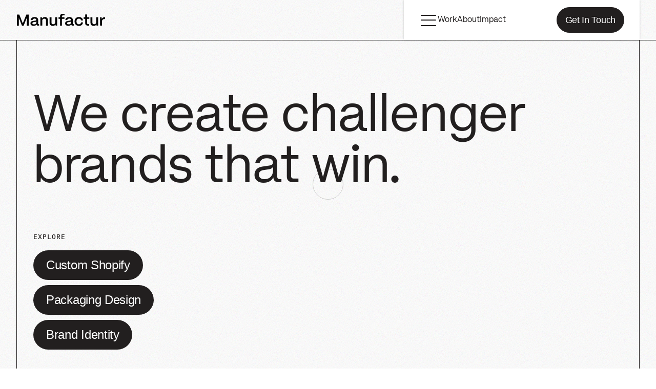

--- FILE ---
content_type: text/html; charset=utf-8
request_url: https://manufactur.co/
body_size: 66213
content:
<!doctype html>
  <!--
  ========================================================================================================
  =============================== Site by MANUFACTUR.co ==================================================
  ========================================================================================================
  -->
  <html class="no-js with-enter-animations " lang="en" id="pageHTML" data-toggler=".is-fixed">
    <head>
      <meta charset="utf-8">
      <meta http-equiv="X-UA-Compatible" content="IE=edge">
      <meta name="viewport" content="width=device-width,initial-scale=1">
      <meta name="theme-color" content="#221f1f"><link rel="preconnect" href="https://cdn.shopify.com" crossorigin>
      
      
  
    <link rel="preload" href="https://cdn.shopify.com/s/files/1/0713/8905/2975/files/PPMori-Light.woff?v=1760820378" as="font" type="font/woff" crossorigin>
  
    <link rel="preload" href="https://cdn.shopify.com/s/files/1/0713/8905/2975/files/PPMori-Book.woff?v=1760820373" as="font" type="font/woff" crossorigin>
  
    <link rel="preload" href="https://cdn.shopify.com/s/files/1/0713/8905/2975/files/PPMori-Regular.woff?v=1760820384" as="font" type="font/woff" crossorigin>
  
    <link rel="preload" href="https://cdn.shopify.com/s/files/1/0713/8905/2975/files/PPMori-Extrabold.woff?v=1760820376" as="font" type="font/woff" crossorigin>
  


      <style media="screen">@media print,screen and (min-width: 40em){.reveal,.reveal.tiny,.reveal.small,.reveal.large{right:auto;left:auto;margin:0 auto}}/*! normalize.css v8.0.0 | MIT License | github.com/necolas/normalize.css */html{line-height:1.15;-webkit-text-size-adjust:100%}body{margin:0}h1{font-size:2em;margin:0.67em 0}hr{box-sizing:content-box;height:0;overflow:visible}pre{font-family:monospace, monospace;font-size:1em}a{background-color:transparent}abbr[title]{border-bottom:none;text-decoration:underline;-webkit-text-decoration:underline dotted;text-decoration:underline dotted}b,strong{font-weight:bolder}code,kbd,samp{font-family:monospace, monospace;font-size:1em}small{font-size:80%}sub,sup{font-size:75%;line-height:0;position:relative;vertical-align:baseline}sub{bottom:-0.25em}sup{top:-0.5em}img{border-style:none}button,input,optgroup,select,textarea{font-family:inherit;font-size:100%;line-height:1.15;margin:0}button,input{overflow:visible}button,select{text-transform:none}button,[type="button"],[type="reset"],[type="submit"]{-webkit-appearance:button}button::-moz-focus-inner,[type="button"]::-moz-focus-inner,[type="reset"]::-moz-focus-inner,[type="submit"]::-moz-focus-inner{border-style:none;padding:0}button:-moz-focusring,[type="button"]:-moz-focusring,[type="reset"]:-moz-focusring,[type="submit"]:-moz-focusring{outline:1px dotted ButtonText}fieldset{padding:0.35em 0.75em 0.625em}legend{box-sizing:border-box;color:inherit;display:table;max-width:100%;padding:0;white-space:normal}progress{vertical-align:baseline}textarea{overflow:auto}[type="checkbox"],[type="radio"]{box-sizing:border-box;padding:0}[type="number"]::-webkit-inner-spin-button,[type="number"]::-webkit-outer-spin-button{height:auto}[type="search"]{-webkit-appearance:textfield;outline-offset:-2px}[type="search"]::-webkit-search-decoration{-webkit-appearance:none}::-webkit-file-upload-button{-webkit-appearance:button;font:inherit}details{display:block}summary{display:list-item}template{display:none}[hidden]{display:none}.foundation-mq{font-family:"small=0em&medium=40em&large=64em&xlarge=75em&xxlarge=90em"}html{box-sizing:border-box;font-size:100%}*,*::before,*::after{box-sizing:inherit}body{margin:0;padding:0;background:#fefefe;font-family:"Helvetica Neue", Helvetica, Roboto, Arial, sans-serif;font-weight:normal;line-height:1.5;color:#0a0a0a;-webkit-font-smoothing:antialiased;-moz-osx-font-smoothing:grayscale}img{display:inline-block;vertical-align:middle;max-width:100%;height:auto;-ms-interpolation-mode:bicubic}textarea{height:auto;min-height:50px;border-radius:3px}select{box-sizing:border-box;width:100%;border-radius:3px}.map_canvas img,.map_canvas embed,.map_canvas object,.mqa-display img,.mqa-display embed,.mqa-display object{max-width:none !important}button{padding:0;-webkit-appearance:none;-moz-appearance:none;appearance:none;border:0;border-radius:3px;background:transparent;line-height:1;cursor:auto}[data-whatinput='mouse'] button{outline:0}pre{overflow:auto}button,input,optgroup,select,textarea{font-family:inherit}.is-visible{display:block !important}.is-hidden{display:none !important}[type='text'],[type='password'],[type='date'],[type='datetime'],[type='datetime-local'],[type='month'],[type='week'],[type='email'],[type='number'],[type='search'],[type='tel'],[type='time'],[type='url'],[type='color'],textarea{display:block;box-sizing:border-box;width:100%;height:2.4375rem;margin:0 0 1rem;padding:0.5rem;border:1px solid #cacaca;border-radius:3px;background-color:#fefefe;box-shadow:inset 0 1px 2px rgba(10,10,10,0.1);font-family:inherit;font-size:1rem;font-weight:normal;line-height:1.5;color:#0a0a0a;transition:box-shadow 0.5s, border-color 0.25s ease-in-out;-webkit-appearance:none;-moz-appearance:none;appearance:none}[type='text']:focus,[type='password']:focus,[type='date']:focus,[type='datetime']:focus,[type='datetime-local']:focus,[type='month']:focus,[type='week']:focus,[type='email']:focus,[type='number']:focus,[type='search']:focus,[type='tel']:focus,[type='time']:focus,[type='url']:focus,[type='color']:focus,textarea:focus{outline:none;border:1px solid #8a8a8a;background-color:#fefefe;box-shadow:0 0 5px #cacaca;transition:box-shadow 0.5s, border-color 0.25s ease-in-out}textarea{max-width:100%}textarea[rows]{height:auto}input:disabled,input[readonly],textarea:disabled,textarea[readonly]{background-color:#e6e6e6;cursor:not-allowed}[type='submit'],[type='button']{-webkit-appearance:none;-moz-appearance:none;appearance:none;border-radius:3px}input[type='search']{box-sizing:border-box}::-webkit-input-placeholder{color:#cacaca}::-moz-placeholder{color:#cacaca}:-ms-input-placeholder{color:#cacaca}::-ms-input-placeholder{color:#cacaca}::placeholder{color:#cacaca}[type='file'],[type='checkbox'],[type='radio']{margin:0 0 1rem}[type='checkbox']+label,[type='radio']+label{display:inline-block;vertical-align:baseline;margin-left:0.5rem;margin-right:1rem;margin-bottom:0}[type='checkbox']+label[for],[type='radio']+label[for]{cursor:pointer}label>[type='checkbox'],label>[type='radio']{margin-right:0.5rem}[type='file']{width:100%}label{display:block;margin:0;font-size:0.875rem;font-weight:normal;line-height:1.8;color:#0a0a0a}label.middle{margin:0 0 1rem;padding:0.5625rem 0}.help-text{margin-top:-0.5rem;font-size:0.8125rem;font-style:italic;color:#0a0a0a}.input-group{display:flex;width:100%;margin-bottom:1rem;align-items:stretch}.input-group>:first-child,.input-group>.input-group-button:first-child>*{border-radius:3px 0 0 3px}.input-group>:last-child,.input-group>.input-group-button:last-child>*{border-radius:0 3px 3px 0}.input-group-label,.input-group-field,.input-group-button,.input-group-button a,.input-group-button input,.input-group-button button,.input-group-button label{margin:0;white-space:nowrap}.input-group-label{padding:0 1rem;border:1px solid #cacaca;background:#e6e6e6;color:#0a0a0a;text-align:center;white-space:nowrap;display:flex;flex:0 0 auto;align-items:center}.input-group-label:first-child{border-right:0}.input-group-label:last-child{border-left:0}.input-group-field{border-radius:0;flex:1 1 0px;min-width:0}.input-group-button{padding-top:0;padding-bottom:0;text-align:center;display:flex;flex:0 0 auto}.input-group-button a,.input-group-button input,.input-group-button button,.input-group-button label{align-self:stretch;height:auto;padding-top:0;padding-bottom:0;font-size:1rem}fieldset{margin:0;padding:0;border:0}legend{max-width:100%;margin-bottom:0.5rem}.fieldset{margin:1.125rem 0;padding:1.25rem;border:1px solid #cacaca}.fieldset legend{margin:0;margin-left:-0.1875rem;padding:0 0.1875rem}select{height:2.4375rem;margin:0 0 1rem;padding:0.5rem;-webkit-appearance:none;-moz-appearance:none;appearance:none;border:1px solid #cacaca;border-radius:3px;background-color:#fefefe;font-family:inherit;font-size:1rem;font-weight:normal;line-height:1.5;color:#0a0a0a;background-image:url("data:image/svg+xml;utf8,<svg xmlns='http://www.w3.org/2000/svg' version='1.1' width='32' height='24' viewBox='0 0 32 24'><polygon points='0,0 32,0 16,24' style='fill: rgb%28138, 138, 138%29'></polygon></svg>");background-origin:content-box;background-position:right -1rem center;background-repeat:no-repeat;background-size:9px 6px;padding-right:1.5rem;transition:box-shadow 0.5s, border-color 0.25s ease-in-out}@media screen and (min-width: 0\0){select{background-image:url("[data-uri]")}}select:focus{outline:none;border:1px solid #8a8a8a;background-color:#fefefe;box-shadow:0 0 5px #cacaca;transition:box-shadow 0.5s, border-color 0.25s ease-in-out}select:disabled{background-color:#e6e6e6;cursor:not-allowed}select::-ms-expand{display:none}select[multiple]{height:auto;background-image:none}select:not([multiple]){padding-top:0;padding-bottom:0}.is-invalid-input:not(:focus){border-color:#c60f13;background-color:#f8e6e7}.is-invalid-input:not(:focus)::-webkit-input-placeholder{color:#c60f13}.is-invalid-input:not(:focus)::-moz-placeholder{color:#c60f13}.is-invalid-input:not(:focus):-ms-input-placeholder{color:#c60f13}.is-invalid-input:not(:focus)::-ms-input-placeholder{color:#c60f13}.is-invalid-input:not(:focus)::placeholder{color:#c60f13}.is-invalid-label{color:#c60f13}.form-error{display:none;margin-top:-0.5rem;margin-bottom:1rem;font-size:0.75rem;font-weight:bold;color:#c60f13}.form-error.is-visible{display:block}.hide{display:none !important}.invisible{visibility:hidden}@media print,screen and (max-width: 39.99875em){.hide-for-small-only{display:none !important}}@media screen and (max-width: 0em),screen and (min-width: 40em){.show-for-small-only{display:none !important}}@media print,screen and (min-width: 40em){.hide-for-medium{display:none !important}}@media screen and (max-width: 39.99875em){.show-for-medium{display:none !important}}@media print,screen and (min-width: 40em) and (max-width: 63.99875em){.hide-for-medium-only{display:none !important}}@media screen and (max-width: 39.99875em),screen and (min-width: 64em){.show-for-medium-only{display:none !important}}@media print,screen and (min-width: 64em){.hide-for-large{display:none !important}}@media screen and (max-width: 63.99875em){.show-for-large{display:none !important}}@media print,screen and (min-width: 64em) and (max-width: 74.99875em){.hide-for-large-only{display:none !important}}@media screen and (max-width: 63.99875em),screen and (min-width: 75em){.show-for-large-only{display:none !important}}.show-for-sr,.show-on-focus{position:absolute !important;width:1px !important;height:1px !important;padding:0 !important;overflow:hidden !important;clip:rect(0, 0, 0, 0) !important;white-space:nowrap !important;border:0 !important}.show-on-focus:active,.show-on-focus:focus{position:static !important;width:auto !important;height:auto !important;overflow:visible !important;clip:auto !important;white-space:normal !important}.show-for-landscape,.hide-for-portrait{display:block !important}@media screen and (orientation: landscape){.show-for-landscape,.hide-for-portrait{display:block !important}}@media screen and (orientation: portrait){.show-for-landscape,.hide-for-portrait{display:none !important}}.hide-for-landscape,.show-for-portrait{display:none !important}@media screen and (orientation: landscape){.hide-for-landscape,.show-for-portrait{display:none !important}}@media screen and (orientation: portrait){.hide-for-landscape,.show-for-portrait{display:block !important}}.close-button{position:absolute;z-index:10;color:#8a8a8a;cursor:pointer}[data-whatinput='mouse'] .close-button{outline:0}.close-button:hover,.close-button:focus{color:#0a0a0a}.close-button.small{right:0.66rem;top:0.33em;font-size:1.5em;line-height:1}.close-button.medium,.close-button{right:1rem;top:0.5rem;font-size:2em;line-height:1}.button-group{margin-bottom:1rem;display:flex;flex-wrap:wrap;align-items:stretch;flex-grow:1}.button-group::before,.button-group::after{display:table;content:' ';flex-basis:0;order:1}.button-group::after{clear:both}.button-group::before,.button-group::after{display:none}.button-group .button{margin:0;margin-right:1px;margin-bottom:1px;font-size:0.9rem;flex:0 0 auto}.button-group .button:last-child{margin-right:0}.button-group.tiny .button{font-size:0.6rem}.button-group.small .button{font-size:0.75rem}.button-group.large .button{font-size:1.25rem}.button-group.expanded .button{flex:1 1 0px;margin-right:0}.button-group.primary .button,.button-group.primary .button.disabled,.button-group.primary .button[disabled],.button-group.primary .button.disabled:hover,.button-group.primary .button[disabled]:hover,.button-group.primary .button.disabled:focus,.button-group.primary .button[disabled]:focus{background-color:#2ba6cb;color:#0a0a0a}.button-group.primary .button:hover,.button-group.primary .button:focus{background-color:#2285a2;color:#0a0a0a}.button-group.secondary .button,.button-group.secondary .button.disabled,.button-group.secondary .button[disabled],.button-group.secondary .button.disabled:hover,.button-group.secondary .button[disabled]:hover,.button-group.secondary .button.disabled:focus,.button-group.secondary .button[disabled]:focus{background-color:#e9e9e9;color:#0a0a0a}.button-group.secondary .button:hover,.button-group.secondary .button:focus{background-color:#bababa;color:#0a0a0a}.button-group.alert .button,.button-group.alert .button.disabled,.button-group.alert .button[disabled],.button-group.alert .button.disabled:hover,.button-group.alert .button[disabled]:hover,.button-group.alert .button.disabled:focus,.button-group.alert .button[disabled]:focus{background-color:#c60f13;color:#fefefe}.button-group.alert .button:hover,.button-group.alert .button:focus{background-color:#9e0c0f;color:#fefefe}.button-group.success .button,.button-group.success .button.disabled,.button-group.success .button[disabled],.button-group.success .button.disabled:hover,.button-group.success .button[disabled]:hover,.button-group.success .button.disabled:focus,.button-group.success .button[disabled]:focus{background-color:#5da423;color:#0a0a0a}.button-group.success .button:hover,.button-group.success .button:focus{background-color:#4a831c;color:#0a0a0a}.button-group.warning .button,.button-group.warning .button.disabled,.button-group.warning .button[disabled],.button-group.warning .button.disabled:hover,.button-group.warning .button[disabled]:hover,.button-group.warning .button.disabled:focus,.button-group.warning .button[disabled]:focus{background-color:#ffae00;color:#0a0a0a}.button-group.warning .button:hover,.button-group.warning .button:focus{background-color:#cc8b00;color:#0a0a0a}.button-group.body-font .button,.button-group.body-font .button.disabled,.button-group.body-font .button[disabled],.button-group.body-font .button.disabled:hover,.button-group.body-font .button[disabled]:hover,.button-group.body-font .button.disabled:focus,.button-group.body-font .button[disabled]:focus{background-color:#222222;color:#fefefe}.button-group.body-font .button:hover,.button-group.body-font .button:focus{background-color:#1b1b1b;color:#fefefe}.button-group.header .button,.button-group.header .button.disabled,.button-group.header .button[disabled],.button-group.header .button.disabled:hover,.button-group.header .button[disabled]:hover,.button-group.header .button.disabled:focus,.button-group.header .button[disabled]:focus{background-color:#222222;color:#fefefe}.button-group.header .button:hover,.button-group.header .button:focus{background-color:#1b1b1b;color:#fefefe}.button-group.hollow .button,.button-group.hollow .button:hover,.button-group.hollow .button:focus,.button-group.hollow .button.disabled,.button-group.hollow .button.disabled:hover,.button-group.hollow .button.disabled:focus,.button-group.hollow .button[disabled],.button-group.hollow .button[disabled]:hover,.button-group.hollow .button[disabled]:focus{background-color:transparent}.button-group.hollow .button,.button-group.hollow .button.disabled,.button-group.hollow .button[disabled],.button-group.hollow .button.disabled:hover,.button-group.hollow .button[disabled]:hover,.button-group.hollow .button.disabled:focus,.button-group.hollow .button[disabled]:focus{border:1px solid #2ba6cb;color:#2ba6cb}.button-group.hollow .button:hover,.button-group.hollow .button:focus{border-color:#165366;color:#165366}.button-group.hollow.primary .button,.button-group.hollow.primary .button.disabled,.button-group.hollow.primary .button[disabled],.button-group.hollow.primary .button.disabled:hover,.button-group.hollow.primary .button[disabled]:hover,.button-group.hollow.primary .button.disabled:focus,.button-group.hollow.primary .button[disabled]:focus,.button-group.hollow .button.primary,.button-group.hollow .button.primary.disabled,.button-group.hollow .button.primary[disabled],.button-group.hollow .button.primary.disabled:hover,.button-group.hollow .button.primary[disabled]:hover,.button-group.hollow .button.primary.disabled:focus,.button-group.hollow .button.primary[disabled]:focus{border:1px solid #2ba6cb;color:#2ba6cb}.button-group.hollow.primary .button:hover,.button-group.hollow.primary .button:focus,.button-group.hollow .button.primary:hover,.button-group.hollow .button.primary:focus{border-color:#165366;color:#165366}.button-group.hollow.secondary .button,.button-group.hollow.secondary .button.disabled,.button-group.hollow.secondary .button[disabled],.button-group.hollow.secondary .button.disabled:hover,.button-group.hollow.secondary .button[disabled]:hover,.button-group.hollow.secondary .button.disabled:focus,.button-group.hollow.secondary .button[disabled]:focus,.button-group.hollow .button.secondary,.button-group.hollow .button.secondary.disabled,.button-group.hollow .button.secondary[disabled],.button-group.hollow .button.secondary.disabled:hover,.button-group.hollow .button.secondary[disabled]:hover,.button-group.hollow .button.secondary.disabled:focus,.button-group.hollow .button.secondary[disabled]:focus{border:1px solid #e9e9e9;color:#e9e9e9}.button-group.hollow.secondary .button:hover,.button-group.hollow.secondary .button:focus,.button-group.hollow .button.secondary:hover,.button-group.hollow .button.secondary:focus{border-color:#757575;color:#757575}.button-group.hollow.alert .button,.button-group.hollow.alert .button.disabled,.button-group.hollow.alert .button[disabled],.button-group.hollow.alert .button.disabled:hover,.button-group.hollow.alert .button[disabled]:hover,.button-group.hollow.alert .button.disabled:focus,.button-group.hollow.alert .button[disabled]:focus,.button-group.hollow .button.alert,.button-group.hollow .button.alert.disabled,.button-group.hollow .button.alert[disabled],.button-group.hollow .button.alert.disabled:hover,.button-group.hollow .button.alert[disabled]:hover,.button-group.hollow .button.alert.disabled:focus,.button-group.hollow .button.alert[disabled]:focus{border:1px solid #c60f13;color:#c60f13}.button-group.hollow.alert .button:hover,.button-group.hollow.alert .button:focus,.button-group.hollow .button.alert:hover,.button-group.hollow .button.alert:focus{border-color:#63080a;color:#63080a}.button-group.hollow.success .button,.button-group.hollow.success .button.disabled,.button-group.hollow.success .button[disabled],.button-group.hollow.success .button.disabled:hover,.button-group.hollow.success .button[disabled]:hover,.button-group.hollow.success .button.disabled:focus,.button-group.hollow.success .button[disabled]:focus,.button-group.hollow .button.success,.button-group.hollow .button.success.disabled,.button-group.hollow .button.success[disabled],.button-group.hollow .button.success.disabled:hover,.button-group.hollow .button.success[disabled]:hover,.button-group.hollow .button.success.disabled:focus,.button-group.hollow .button.success[disabled]:focus{border:1px solid #5da423;color:#5da423}.button-group.hollow.success .button:hover,.button-group.hollow.success .button:focus,.button-group.hollow .button.success:hover,.button-group.hollow .button.success:focus{border-color:#2f5212;color:#2f5212}.button-group.hollow.warning .button,.button-group.hollow.warning .button.disabled,.button-group.hollow.warning .button[disabled],.button-group.hollow.warning .button.disabled:hover,.button-group.hollow.warning .button[disabled]:hover,.button-group.hollow.warning .button.disabled:focus,.button-group.hollow.warning .button[disabled]:focus,.button-group.hollow .button.warning,.button-group.hollow .button.warning.disabled,.button-group.hollow .button.warning[disabled],.button-group.hollow .button.warning.disabled:hover,.button-group.hollow .button.warning[disabled]:hover,.button-group.hollow .button.warning.disabled:focus,.button-group.hollow .button.warning[disabled]:focus{border:1px solid #ffae00;color:#ffae00}.button-group.hollow.warning .button:hover,.button-group.hollow.warning .button:focus,.button-group.hollow .button.warning:hover,.button-group.hollow .button.warning:focus{border-color:#805700;color:#805700}.button-group.hollow.body-font .button,.button-group.hollow.body-font .button.disabled,.button-group.hollow.body-font .button[disabled],.button-group.hollow.body-font .button.disabled:hover,.button-group.hollow.body-font .button[disabled]:hover,.button-group.hollow.body-font .button.disabled:focus,.button-group.hollow.body-font .button[disabled]:focus,.button-group.hollow .button.body-font,.button-group.hollow .button.body-font.disabled,.button-group.hollow .button.body-font[disabled],.button-group.hollow .button.body-font.disabled:hover,.button-group.hollow .button.body-font[disabled]:hover,.button-group.hollow .button.body-font.disabled:focus,.button-group.hollow .button.body-font[disabled]:focus{border:1px solid #222222;color:#222222}.button-group.hollow.body-font .button:hover,.button-group.hollow.body-font .button:focus,.button-group.hollow .button.body-font:hover,.button-group.hollow .button.body-font:focus{border-color:#111111;color:#111111}.button-group.hollow.header .button,.button-group.hollow.header .button.disabled,.button-group.hollow.header .button[disabled],.button-group.hollow.header .button.disabled:hover,.button-group.hollow.header .button[disabled]:hover,.button-group.hollow.header .button.disabled:focus,.button-group.hollow.header .button[disabled]:focus,.button-group.hollow .button.header,.button-group.hollow .button.header.disabled,.button-group.hollow .button.header[disabled],.button-group.hollow .button.header.disabled:hover,.button-group.hollow .button.header[disabled]:hover,.button-group.hollow .button.header.disabled:focus,.button-group.hollow .button.header[disabled]:focus{border:1px solid #222222;color:#222222}.button-group.hollow.header .button:hover,.button-group.hollow.header .button:focus,.button-group.hollow .button.header:hover,.button-group.hollow .button.header:focus{border-color:#111111;color:#111111}.button-group.clear .button,.button-group.clear .button:hover,.button-group.clear .button:focus,.button-group.clear .button.disabled,.button-group.clear .button.disabled:hover,.button-group.clear .button.disabled:focus,.button-group.clear .button[disabled],.button-group.clear .button[disabled]:hover,.button-group.clear .button[disabled]:focus{border-color:transparent;background-color:transparent}.button-group.clear .button,.button-group.clear .button.disabled,.button-group.clear .button[disabled],.button-group.clear .button.disabled:hover,.button-group.clear .button[disabled]:hover,.button-group.clear .button.disabled:focus,.button-group.clear .button[disabled]:focus{color:#2ba6cb}.button-group.clear .button:hover,.button-group.clear .button:focus{color:#165366}.button-group.clear.primary .button,.button-group.clear.primary .button.disabled,.button-group.clear.primary .button[disabled],.button-group.clear.primary .button.disabled:hover,.button-group.clear.primary .button[disabled]:hover,.button-group.clear.primary .button.disabled:focus,.button-group.clear.primary .button[disabled]:focus,.button-group.clear .button.primary,.button-group.clear .button.primary.disabled,.button-group.clear .button.primary[disabled],.button-group.clear .button.primary.disabled:hover,.button-group.clear .button.primary[disabled]:hover,.button-group.clear .button.primary.disabled:focus,.button-group.clear .button.primary[disabled]:focus{color:#2ba6cb}.button-group.clear.primary .button:hover,.button-group.clear.primary .button:focus,.button-group.clear .button.primary:hover,.button-group.clear .button.primary:focus{color:#165366}.button-group.clear.secondary .button,.button-group.clear.secondary .button.disabled,.button-group.clear.secondary .button[disabled],.button-group.clear.secondary .button.disabled:hover,.button-group.clear.secondary .button[disabled]:hover,.button-group.clear.secondary .button.disabled:focus,.button-group.clear.secondary .button[disabled]:focus,.button-group.clear .button.secondary,.button-group.clear .button.secondary.disabled,.button-group.clear .button.secondary[disabled],.button-group.clear .button.secondary.disabled:hover,.button-group.clear .button.secondary[disabled]:hover,.button-group.clear .button.secondary.disabled:focus,.button-group.clear .button.secondary[disabled]:focus{color:#e9e9e9}.button-group.clear.secondary .button:hover,.button-group.clear.secondary .button:focus,.button-group.clear .button.secondary:hover,.button-group.clear .button.secondary:focus{color:#757575}.button-group.clear.alert .button,.button-group.clear.alert .button.disabled,.button-group.clear.alert .button[disabled],.button-group.clear.alert .button.disabled:hover,.button-group.clear.alert .button[disabled]:hover,.button-group.clear.alert .button.disabled:focus,.button-group.clear.alert .button[disabled]:focus,.button-group.clear .button.alert,.button-group.clear .button.alert.disabled,.button-group.clear .button.alert[disabled],.button-group.clear .button.alert.disabled:hover,.button-group.clear .button.alert[disabled]:hover,.button-group.clear .button.alert.disabled:focus,.button-group.clear .button.alert[disabled]:focus{color:#c60f13}.button-group.clear.alert .button:hover,.button-group.clear.alert .button:focus,.button-group.clear .button.alert:hover,.button-group.clear .button.alert:focus{color:#63080a}.button-group.clear.success .button,.button-group.clear.success .button.disabled,.button-group.clear.success .button[disabled],.button-group.clear.success .button.disabled:hover,.button-group.clear.success .button[disabled]:hover,.button-group.clear.success .button.disabled:focus,.button-group.clear.success .button[disabled]:focus,.button-group.clear .button.success,.button-group.clear .button.success.disabled,.button-group.clear .button.success[disabled],.button-group.clear .button.success.disabled:hover,.button-group.clear .button.success[disabled]:hover,.button-group.clear .button.success.disabled:focus,.button-group.clear .button.success[disabled]:focus{color:#5da423}.button-group.clear.success .button:hover,.button-group.clear.success .button:focus,.button-group.clear .button.success:hover,.button-group.clear .button.success:focus{color:#2f5212}.button-group.clear.warning .button,.button-group.clear.warning .button.disabled,.button-group.clear.warning .button[disabled],.button-group.clear.warning .button.disabled:hover,.button-group.clear.warning .button[disabled]:hover,.button-group.clear.warning .button.disabled:focus,.button-group.clear.warning .button[disabled]:focus,.button-group.clear .button.warning,.button-group.clear .button.warning.disabled,.button-group.clear .button.warning[disabled],.button-group.clear .button.warning.disabled:hover,.button-group.clear .button.warning[disabled]:hover,.button-group.clear .button.warning.disabled:focus,.button-group.clear .button.warning[disabled]:focus{color:#ffae00}.button-group.clear.warning .button:hover,.button-group.clear.warning .button:focus,.button-group.clear .button.warning:hover,.button-group.clear .button.warning:focus{color:#805700}.button-group.clear.body-font .button,.button-group.clear.body-font .button.disabled,.button-group.clear.body-font .button[disabled],.button-group.clear.body-font .button.disabled:hover,.button-group.clear.body-font .button[disabled]:hover,.button-group.clear.body-font .button.disabled:focus,.button-group.clear.body-font .button[disabled]:focus,.button-group.clear .button.body-font,.button-group.clear .button.body-font.disabled,.button-group.clear .button.body-font[disabled],.button-group.clear .button.body-font.disabled:hover,.button-group.clear .button.body-font[disabled]:hover,.button-group.clear .button.body-font.disabled:focus,.button-group.clear .button.body-font[disabled]:focus{color:#222222}.button-group.clear.body-font .button:hover,.button-group.clear.body-font .button:focus,.button-group.clear .button.body-font:hover,.button-group.clear .button.body-font:focus{color:#111111}.button-group.clear.header .button,.button-group.clear.header .button.disabled,.button-group.clear.header .button[disabled],.button-group.clear.header .button.disabled:hover,.button-group.clear.header .button[disabled]:hover,.button-group.clear.header .button.disabled:focus,.button-group.clear.header .button[disabled]:focus,.button-group.clear .button.header,.button-group.clear .button.header.disabled,.button-group.clear .button.header[disabled],.button-group.clear .button.header.disabled:hover,.button-group.clear .button.header[disabled]:hover,.button-group.clear .button.header.disabled:focus,.button-group.clear .button.header[disabled]:focus{color:#222222}.button-group.clear.header .button:hover,.button-group.clear.header .button:focus,.button-group.clear .button.header:hover,.button-group.clear .button.header:focus{color:#111111}.button-group.no-gaps .button{margin-right:-0.0625rem}.button-group.no-gaps .button+.button{border-left-color:transparent}.button-group.stacked,.button-group.stacked-for-small,.button-group.stacked-for-medium{flex-wrap:wrap}.button-group.stacked .button,.button-group.stacked-for-small .button,.button-group.stacked-for-medium .button{flex:0 0 100%}.button-group.stacked .button:last-child,.button-group.stacked-for-small .button:last-child,.button-group.stacked-for-medium .button:last-child{margin-bottom:0}.button-group.stacked.expanded .button,.button-group.stacked-for-small.expanded .button,.button-group.stacked-for-medium.expanded .button{flex:1 1 0px;margin-right:0}@media print,screen and (min-width: 40em){.button-group.stacked-for-small .button{flex:0 0 auto;margin-bottom:0}}@media print,screen and (min-width: 64em){.button-group.stacked-for-medium .button{flex:0 0 auto;margin-bottom:0}}@media print,screen and (max-width: 39.99875em){.button-group.stacked-for-small.expanded{display:block}.button-group.stacked-for-small.expanded .button{display:block;margin-right:0}}@media print,screen and (max-width: 63.99875em){.button-group.stacked-for-medium.expanded{display:block}.button-group.stacked-for-medium.expanded .button{display:block;margin-right:0}}.switch{height:2rem;position:relative;margin-bottom:1rem;outline:0;font-size:0.875rem;font-weight:bold;color:#fefefe;-webkit-user-select:none;-moz-user-select:none;-ms-user-select:none;user-select:none}.switch-input{position:absolute;margin-bottom:0;opacity:0}.switch-paddle{position:relative;display:block;width:4rem;height:2rem;border-radius:3px;background:#cacaca;transition:all 0.25s ease-out;font-weight:inherit;color:inherit;cursor:pointer}input+.switch-paddle{margin:0}.switch-paddle::after{position:absolute;top:0.25rem;left:0.25rem;display:block;width:1.5rem;height:1.5rem;transform:translate3d(0, 0, 0);border-radius:3px;background:#fefefe;transition:all 0.25s ease-out;content:''}input:checked~.switch-paddle{background:#2ba6cb}input:checked~.switch-paddle::after{left:2.25rem}input:disabled~.switch-paddle{cursor:not-allowed;opacity:0.5}[data-whatinput='mouse'] input:focus~.switch-paddle{outline:0}.switch-active,.switch-inactive{position:absolute;top:50%;transform:translateY(-50%)}.switch-active{left:8%;display:none}input:checked+label>.switch-active{display:block}.switch-inactive{right:15%}input:checked+label>.switch-inactive{display:none}.switch.tiny{height:1.5rem}.switch.tiny .switch-paddle{width:3rem;height:1.5rem;font-size:0.625rem}.switch.tiny .switch-paddle::after{top:0.25rem;left:0.25rem;width:1rem;height:1rem}.switch.tiny input:checked~.switch-paddle::after{left:1.75rem}.switch.small{height:1.75rem}.switch.small .switch-paddle{width:3.5rem;height:1.75rem;font-size:0.75rem}.switch.small .switch-paddle::after{top:0.25rem;left:0.25rem;width:1.25rem;height:1.25rem}.switch.small input:checked~.switch-paddle::after{left:2rem}.switch.large{height:2.5rem}.switch.large .switch-paddle{width:5rem;height:2.5rem;font-size:1rem}.switch.large .switch-paddle::after{top:0.25rem;left:0.25rem;width:2rem;height:2rem}.switch.large input:checked~.switch-paddle::after{left:2.75rem}.menu{padding:0;margin:0;list-style:none;position:relative;display:flex;flex-wrap:wrap}[data-whatinput='mouse'] .menu li{outline:0}.menu a,.menu .button{line-height:1;text-decoration:none;display:block;padding:0.7rem 1rem}.menu input,.menu select,.menu a,.menu button{margin-bottom:0}.menu input{display:inline-block}.menu,.menu.horizontal{flex-wrap:wrap;flex-direction:row}.menu.vertical{flex-wrap:nowrap;flex-direction:column}.menu.expanded li{flex:1 1 0px}.menu.simple{align-items:center}.menu.simple li+li{margin-left:1rem}.menu.simple a{padding:0}@media print,screen and (min-width: 40em){.menu.medium-horizontal{flex-wrap:wrap;flex-direction:row}.menu.medium-vertical{flex-wrap:nowrap;flex-direction:column}.menu.medium-expanded li{flex:1 1 0px}.menu.medium-simple li{flex:1 1 0px}}@media print,screen and (min-width: 64em){.menu.large-horizontal{flex-wrap:wrap;flex-direction:row}.menu.large-vertical{flex-wrap:nowrap;flex-direction:column}.menu.large-expanded li{flex:1 1 0px}.menu.large-simple li{flex:1 1 0px}}.menu.nested{margin-right:0;margin-left:1rem}.menu.icons a{display:flex}.menu.icon-top a,.menu.icon-right a,.menu.icon-bottom a,.menu.icon-left a{display:flex}.menu.icon-left li a{flex-flow:row nowrap}.menu.icon-left li a img,.menu.icon-left li a i,.menu.icon-left li a svg{margin-right:0.25rem}.menu.icon-right li a{flex-flow:row nowrap}.menu.icon-right li a img,.menu.icon-right li a i,.menu.icon-right li a svg{margin-left:0.25rem}.menu.icon-top li a{flex-flow:column nowrap}.menu.icon-top li a img,.menu.icon-top li a i,.menu.icon-top li a svg{align-self:stretch;margin-bottom:0.25rem;text-align:center}.menu.icon-bottom li a{flex-flow:column nowrap}.menu.icon-bottom li a img,.menu.icon-bottom li a i,.menu.icon-bottom li a svg{align-self:stretch;margin-bottom:0.25rem;text-align:center}.menu .is-active>a{background:#2ba6cb;color:#0a0a0a}.menu .active>a{background:#2ba6cb;color:#0a0a0a}.menu.align-left{justify-content:flex-start}.menu.align-right li{display:flex;justify-content:flex-end}.menu.align-right li .submenu li{justify-content:flex-start}.menu.align-right.vertical li{display:block;text-align:right}.menu.align-right.vertical li .submenu li{text-align:right}.menu.align-right .nested{margin-right:1rem;margin-left:0}.menu.align-center li{display:flex;justify-content:center}.menu.align-center li .submenu li{justify-content:flex-start}.menu .menu-text{padding:0.7rem 1rem;font-weight:bold;line-height:1;color:inherit}.menu-centered>.menu{justify-content:center}.menu-centered>.menu li{display:flex;justify-content:center}.menu-centered>.menu li .submenu li{justify-content:flex-start}.no-js [data-responsive-menu] ul{display:none}.is-drilldown{position:relative;overflow:hidden}.is-drilldown li{display:block}.is-drilldown.animate-height{transition:height 0.5s}.drilldown a{padding:0.7rem 1rem;background:#fefefe}.drilldown .is-drilldown-submenu{position:absolute;top:0;left:100%;z-index:-1;width:100%;background:#fefefe;transition:transform 0.15s linear}.drilldown .is-drilldown-submenu.is-active{z-index:1;display:block;transform:translateX(-100%)}.drilldown .is-drilldown-submenu.is-closing{transform:translateX(100%)}.drilldown .is-drilldown-submenu a{padding:0.7rem 1rem}.drilldown .nested.is-drilldown-submenu{margin-right:0;margin-left:0}.drilldown .drilldown-submenu-cover-previous{min-height:100%}.drilldown .is-drilldown-submenu-parent>a{position:relative}.drilldown .is-drilldown-submenu-parent>a::after{display:block;width:0;height:0;border:inset 6px;content:'';border-right-width:0;border-left-style:solid;border-color:transparent transparent transparent #2ba6cb;position:absolute;top:50%;margin-top:-6px;right:1rem}.drilldown.align-left .is-drilldown-submenu-parent>a::after{display:block;width:0;height:0;border:inset 6px;content:'';border-right-width:0;border-left-style:solid;border-color:transparent transparent transparent #2ba6cb;right:1rem;left:auto}.drilldown.align-right .is-drilldown-submenu-parent>a::after{display:block;width:0;height:0;border:inset 6px;content:'';border-left-width:0;border-right-style:solid;border-color:transparent #2ba6cb transparent transparent;right:auto;left:1rem}.drilldown .js-drilldown-back>a::before{display:block;width:0;height:0;border:inset 6px;content:'';border-left-width:0;border-right-style:solid;border-color:transparent #2ba6cb transparent transparent;display:inline-block;vertical-align:middle;margin-right:0.75rem}.accordion-menu li{width:100%}.accordion-menu a{padding:0.7rem 1rem}.accordion-menu .is-accordion-submenu a{padding:0.7rem 1rem}.accordion-menu .nested.is-accordion-submenu{margin-right:0;margin-left:1rem}.accordion-menu.align-right .nested.is-accordion-submenu{margin-right:1rem;margin-left:0}.accordion-menu .is-accordion-submenu-parent:not(.has-submenu-toggle)>a{position:relative}.accordion-menu .is-accordion-submenu-parent:not(.has-submenu-toggle)>a::after{display:block;width:0;height:0;border:inset 6px;content:'';border-bottom-width:0;border-top-style:solid;border-color:#2ba6cb transparent transparent;position:absolute;top:50%;margin-top:-3px;right:1rem}.accordion-menu.align-left .is-accordion-submenu-parent>a::after{right:1rem;left:auto}.accordion-menu.align-right .is-accordion-submenu-parent>a::after{right:auto;left:1rem}.accordion-menu .is-accordion-submenu-parent[aria-expanded='true']>a::after{transform:rotate(180deg);transform-origin:50% 50%}.is-accordion-submenu-parent{position:relative}.has-submenu-toggle>a{margin-right:40px}.submenu-toggle{position:absolute;top:0;right:0;width:40px;height:40px;cursor:pointer}.submenu-toggle::after{display:block;width:0;height:0;border:inset 6px;content:'';border-bottom-width:0;border-top-style:solid;border-color:#2ba6cb transparent transparent;top:0;bottom:0;margin:auto}.submenu-toggle[aria-expanded='true']::after{transform:scaleY(-1);transform-origin:50% 50%}.submenu-toggle-text{position:absolute !important;width:1px !important;height:1px !important;padding:0 !important;overflow:hidden !important;clip:rect(0, 0, 0, 0) !important;white-space:nowrap !important;border:0 !important}.dropdown.menu>li.opens-left>.is-dropdown-submenu{top:100%;right:0;left:auto}.dropdown.menu>li.opens-right>.is-dropdown-submenu{top:100%;right:auto;left:0}.dropdown.menu>li.is-dropdown-submenu-parent>a{position:relative;padding-right:1.5rem}.dropdown.menu>li.is-dropdown-submenu-parent>a::after{display:block;width:0;height:0;border:inset 6px;content:'';border-bottom-width:0;border-top-style:solid;border-color:#2ba6cb transparent transparent;right:5px;left:auto;margin-top:-3px}[data-whatinput='mouse'] .dropdown.menu a{outline:0}.dropdown.menu>li>a{padding:0.7rem 1rem}.dropdown.menu>li.is-active>a{background:transparent;color:#2ba6cb}.no-js .dropdown.menu ul{display:none}.dropdown.menu .nested.is-dropdown-submenu{margin-right:0;margin-left:0}.dropdown.menu.vertical>li .is-dropdown-submenu{top:0}.dropdown.menu.vertical>li.opens-left>.is-dropdown-submenu{top:0;right:100%;left:auto}.dropdown.menu.vertical>li.opens-right>.is-dropdown-submenu{right:auto;left:100%}.dropdown.menu.vertical>li>a::after{right:14px}.dropdown.menu.vertical>li.opens-left>a::after{display:block;width:0;height:0;border:inset 6px;content:'';border-left-width:0;border-right-style:solid;border-color:transparent #2ba6cb transparent transparent;right:auto;left:5px}.dropdown.menu.vertical>li.opens-right>a::after{display:block;width:0;height:0;border:inset 6px;content:'';border-right-width:0;border-left-style:solid;border-color:transparent transparent transparent #2ba6cb}@media print,screen and (min-width: 40em){.dropdown.menu.medium-horizontal>li.opens-left>.is-dropdown-submenu{top:100%;right:0;left:auto}.dropdown.menu.medium-horizontal>li.opens-right>.is-dropdown-submenu{top:100%;right:auto;left:0}.dropdown.menu.medium-horizontal>li.is-dropdown-submenu-parent>a{position:relative;padding-right:1.5rem}.dropdown.menu.medium-horizontal>li.is-dropdown-submenu-parent>a::after{display:block;width:0;height:0;border:inset 6px;content:'';border-bottom-width:0;border-top-style:solid;border-color:#2ba6cb transparent transparent;right:5px;left:auto;margin-top:-3px}.dropdown.menu.medium-vertical>li .is-dropdown-submenu{top:0}.dropdown.menu.medium-vertical>li.opens-left>.is-dropdown-submenu{top:0;right:100%;left:auto}.dropdown.menu.medium-vertical>li.opens-right>.is-dropdown-submenu{right:auto;left:100%}.dropdown.menu.medium-vertical>li>a::after{right:14px}.dropdown.menu.medium-vertical>li.opens-left>a::after{display:block;width:0;height:0;border:inset 6px;content:'';border-left-width:0;border-right-style:solid;border-color:transparent #2ba6cb transparent transparent;right:auto;left:5px}.dropdown.menu.medium-vertical>li.opens-right>a::after{display:block;width:0;height:0;border:inset 6px;content:'';border-right-width:0;border-left-style:solid;border-color:transparent transparent transparent #2ba6cb}}@media print,screen and (min-width: 64em){.dropdown.menu.large-horizontal>li.opens-left>.is-dropdown-submenu{top:100%;right:0;left:auto}.dropdown.menu.large-horizontal>li.opens-right>.is-dropdown-submenu{top:100%;right:auto;left:0}.dropdown.menu.large-horizontal>li.is-dropdown-submenu-parent>a{position:relative;padding-right:1.5rem}.dropdown.menu.large-horizontal>li.is-dropdown-submenu-parent>a::after{display:block;width:0;height:0;border:inset 6px;content:'';border-bottom-width:0;border-top-style:solid;border-color:#2ba6cb transparent transparent;right:5px;left:auto;margin-top:-3px}.dropdown.menu.large-vertical>li .is-dropdown-submenu{top:0}.dropdown.menu.large-vertical>li.opens-left>.is-dropdown-submenu{top:0;right:100%;left:auto}.dropdown.menu.large-vertical>li.opens-right>.is-dropdown-submenu{right:auto;left:100%}.dropdown.menu.large-vertical>li>a::after{right:14px}.dropdown.menu.large-vertical>li.opens-left>a::after{display:block;width:0;height:0;border:inset 6px;content:'';border-left-width:0;border-right-style:solid;border-color:transparent #2ba6cb transparent transparent;right:auto;left:5px}.dropdown.menu.large-vertical>li.opens-right>a::after{display:block;width:0;height:0;border:inset 6px;content:'';border-right-width:0;border-left-style:solid;border-color:transparent transparent transparent #2ba6cb}}.dropdown.menu.align-right .is-dropdown-submenu.first-sub{top:100%;right:0;left:auto}.is-dropdown-menu.vertical{width:100px}.is-dropdown-menu.vertical.align-right{float:right}.is-dropdown-submenu-parent{position:relative}.is-dropdown-submenu-parent a::after{position:absolute;top:50%;right:5px;left:auto;margin-top:-6px}.is-dropdown-submenu-parent.opens-inner>.is-dropdown-submenu{top:100%;left:auto}.is-dropdown-submenu-parent.opens-left>.is-dropdown-submenu{right:100%;left:auto}.is-dropdown-submenu-parent.opens-right>.is-dropdown-submenu{right:auto;left:100%}.is-dropdown-submenu{position:absolute;top:0;left:100%;z-index:1;display:none;min-width:200px;border:1px solid #cacaca;background:#fefefe}.dropdown .is-dropdown-submenu a{padding:0.7rem 1rem}.is-dropdown-submenu .is-dropdown-submenu-parent>a::after{right:14px}.is-dropdown-submenu .is-dropdown-submenu-parent.opens-left>a::after{display:block;width:0;height:0;border:inset 6px;content:'';border-left-width:0;border-right-style:solid;border-color:transparent #2ba6cb transparent transparent;right:auto;left:5px}.is-dropdown-submenu .is-dropdown-submenu-parent.opens-right>a::after{display:block;width:0;height:0;border:inset 6px;content:'';border-right-width:0;border-left-style:solid;border-color:transparent transparent transparent #2ba6cb}.is-dropdown-submenu .is-dropdown-submenu{margin-top:-1px}.is-dropdown-submenu>li{width:100%}.is-dropdown-submenu.js-dropdown-active{display:block}.breadcrumbs{margin:0 0 1rem 0;list-style:none}.breadcrumbs::before,.breadcrumbs::after{display:table;content:' ';flex-basis:0;order:1}.breadcrumbs::after{clear:both}.breadcrumbs li{float:left;font-size:0.6875rem;color:#0a0a0a;cursor:default;text-transform:uppercase}.breadcrumbs li:not(:last-child)::after{position:relative;margin:0 0.75rem;opacity:1;content:"/";color:#cacaca}.breadcrumbs a{color:#2ba6cb}.breadcrumbs a:hover{text-decoration:underline}.breadcrumbs .disabled{color:#cacaca;cursor:not-allowed}.pagination{margin-left:0;margin-bottom:1rem}.pagination::before,.pagination::after{display:table;content:' ';flex-basis:0;order:1}.pagination::after{clear:both}.pagination li{margin-right:0.0625rem;border-radius:3px;font-size:0.875rem;display:none}.pagination li:last-child,.pagination li:first-child{display:inline-block}@media print,screen and (min-width: 40em){.pagination li{display:inline-block}}.pagination a,.pagination button{display:block;padding:0.1875rem 0.625rem;border-radius:3px;color:#0a0a0a}.pagination a:hover,.pagination button:hover{background:#e6e6e6}.pagination .current{padding:0.1875rem 0.625rem;background:#2ba6cb;color:#fefefe;cursor:default}.pagination .disabled{padding:0.1875rem 0.625rem;color:#cacaca;cursor:not-allowed}.pagination .disabled:hover{background:transparent}.pagination .ellipsis::after{padding:0.1875rem 0.625rem;content:'\2026';color:#0a0a0a}.pagination-previous a::before,.pagination-previous.disabled::before{display:inline-block;margin-right:0.5rem;content:"«"}.pagination-next a::after,.pagination-next.disabled::after{display:inline-block;margin-left:0.5rem;content:"»"}.accordion{margin-left:0;background:#fefefe;list-style-type:none}.accordion[disabled] .accordion-title{cursor:not-allowed}.accordion-item:first-child>:first-child{border-radius:3px 3px 0 0}.accordion-item:last-child>:last-child{border-radius:0 0 3px 3px}.accordion-title{position:relative;display:block;padding:1.25rem 1rem;border:1px solid #e6e6e6;border-bottom:0;font-size:0.75rem;line-height:1;color:#2ba6cb}:last-child:not(.is-active)>.accordion-title{border-bottom:1px solid #e6e6e6;border-radius:0 0 3px 3px}.accordion-title:hover,.accordion-title:focus{background-color:#e6e6e6}.accordion-title::before{position:absolute;top:50%;right:1rem;margin-top:-0.5rem;content:"+"}.is-active>.accordion-title::before{content:"–"}.accordion-content{display:none;padding:1rem;border:1px solid #e6e6e6;border-bottom:0;background-color:#fefefe;color:#0a0a0a}:last-child>.accordion-content:last-child{border-bottom:1px solid #e6e6e6}.dropdown-pane{position:absolute;z-index:10;display:none;width:300px;padding:1rem;visibility:hidden;border:1px solid #cacaca;border-radius:3px;background-color:#fefefe;font-size:1rem}.dropdown-pane.is-opening{display:block}.dropdown-pane.is-open{display:block;visibility:visible}.dropdown-pane.tiny{width:100px}.dropdown-pane.small{width:200px}.dropdown-pane.large{width:400px}.is-off-canvas-open{overflow:hidden}.js-off-canvas-overlay{position:absolute;top:0;left:0;z-index:11;width:100%;height:100%;transition:opacity 0.5s ease, visibility 0.5s ease;background:rgba(254,254,254,0.25);opacity:0;visibility:hidden;overflow:hidden}.js-off-canvas-overlay.is-visible{opacity:1;visibility:visible}.js-off-canvas-overlay.is-closable{cursor:pointer}.js-off-canvas-overlay.is-overlay-absolute{position:absolute}.js-off-canvas-overlay.is-overlay-fixed{position:fixed}.off-canvas-wrapper{position:relative;overflow:hidden}.off-canvas{position:fixed;z-index:12;transition:transform 0.5s ease;-webkit-backface-visibility:hidden;backface-visibility:hidden;background:#e6e6e6}[data-whatinput='mouse'] .off-canvas{outline:0}.off-canvas.is-transition-push{z-index:12}.off-canvas.is-closed{visibility:hidden}.off-canvas.is-transition-overlap{z-index:13}.off-canvas.is-transition-overlap.is-open{box-shadow:0 0 10px rgba(10,10,10,0.7)}.off-canvas.is-open{transform:translate(0, 0)}.off-canvas-absolute{position:absolute;z-index:12;transition:transform 0.5s ease;-webkit-backface-visibility:hidden;backface-visibility:hidden;background:#e6e6e6}[data-whatinput='mouse'] .off-canvas-absolute{outline:0}.off-canvas-absolute.is-transition-push{z-index:12}.off-canvas-absolute.is-closed{visibility:hidden}.off-canvas-absolute.is-transition-overlap{z-index:13}.off-canvas-absolute.is-transition-overlap.is-open{box-shadow:0 0 10px rgba(10,10,10,0.7)}.off-canvas-absolute.is-open{transform:translate(0, 0)}.position-left{top:0;left:0;height:100%;overflow-y:auto;width:250px;transform:translateX(-250px)}.off-canvas-content .off-canvas.position-left{transform:translateX(-250px)}.off-canvas-content .off-canvas.position-left.is-transition-overlap.is-open{transform:translate(0, 0)}.off-canvas-content.is-open-left.has-transition-push{transform:translateX(250px)}.position-left.is-transition-push{box-shadow:inset -13px 0 20px -13px rgba(10,10,10,0.25)}.position-right{top:0;right:0;height:100%;overflow-y:auto;width:250px;transform:translateX(250px)}.off-canvas-content .off-canvas.position-right{transform:translateX(250px)}.off-canvas-content .off-canvas.position-right.is-transition-overlap.is-open{transform:translate(0, 0)}.off-canvas-content.is-open-right.has-transition-push{transform:translateX(-250px)}.position-right.is-transition-push{box-shadow:inset 13px 0 20px -13px rgba(10,10,10,0.25)}.position-top{top:0;left:0;width:100%;overflow-x:auto;height:250px;transform:translateY(-250px)}.off-canvas-content .off-canvas.position-top{transform:translateY(-250px)}.off-canvas-content .off-canvas.position-top.is-transition-overlap.is-open{transform:translate(0, 0)}.off-canvas-content.is-open-top.has-transition-push{transform:translateY(250px)}.position-top.is-transition-push{box-shadow:inset 0 -13px 20px -13px rgba(10,10,10,0.25)}.position-bottom{bottom:0;left:0;width:100%;overflow-x:auto;height:250px;transform:translateY(250px)}.off-canvas-content .off-canvas.position-bottom{transform:translateY(250px)}.off-canvas-content .off-canvas.position-bottom.is-transition-overlap.is-open{transform:translate(0, 0)}.off-canvas-content.is-open-bottom.has-transition-push{transform:translateY(-250px)}.position-bottom.is-transition-push{box-shadow:inset 0 13px 20px -13px rgba(10,10,10,0.25)}.off-canvas-content{transform:none;-webkit-backface-visibility:hidden;backface-visibility:hidden}.off-canvas-content.has-transition-overlap,.off-canvas-content.has-transition-push{transition:transform 0.5s ease}.off-canvas-content.has-transition-push{transform:translate(0, 0)}.off-canvas-content .off-canvas.is-open{transform:translate(0, 0)}@media print,screen and (min-width: 40em){.position-left.reveal-for-medium{transform:none;z-index:12;transition:none;visibility:visible}.position-left.reveal-for-medium .close-button{display:none}.off-canvas-content .position-left.reveal-for-medium{transform:none}.off-canvas-content.has-reveal-left{margin-left:250px}.position-left.reveal-for-medium~.off-canvas-content{margin-left:250px}.position-right.reveal-for-medium{transform:none;z-index:12;transition:none;visibility:visible}.position-right.reveal-for-medium .close-button{display:none}.off-canvas-content .position-right.reveal-for-medium{transform:none}.off-canvas-content.has-reveal-right{margin-right:250px}.position-right.reveal-for-medium~.off-canvas-content{margin-right:250px}.position-top.reveal-for-medium{transform:none;z-index:12;transition:none;visibility:visible}.position-top.reveal-for-medium .close-button{display:none}.off-canvas-content .position-top.reveal-for-medium{transform:none}.off-canvas-content.has-reveal-top{margin-top:250px}.position-top.reveal-for-medium~.off-canvas-content{margin-top:250px}.position-bottom.reveal-for-medium{transform:none;z-index:12;transition:none;visibility:visible}.position-bottom.reveal-for-medium .close-button{display:none}.off-canvas-content .position-bottom.reveal-for-medium{transform:none}.off-canvas-content.has-reveal-bottom{margin-bottom:250px}.position-bottom.reveal-for-medium~.off-canvas-content{margin-bottom:250px}}@media print,screen and (min-width: 64em){.position-left.reveal-for-large{transform:none;z-index:12;transition:none;visibility:visible}.position-left.reveal-for-large .close-button{display:none}.off-canvas-content .position-left.reveal-for-large{transform:none}.off-canvas-content.has-reveal-left{margin-left:250px}.position-left.reveal-for-large~.off-canvas-content{margin-left:250px}.position-right.reveal-for-large{transform:none;z-index:12;transition:none;visibility:visible}.position-right.reveal-for-large .close-button{display:none}.off-canvas-content .position-right.reveal-for-large{transform:none}.off-canvas-content.has-reveal-right{margin-right:250px}.position-right.reveal-for-large~.off-canvas-content{margin-right:250px}.position-top.reveal-for-large{transform:none;z-index:12;transition:none;visibility:visible}.position-top.reveal-for-large .close-button{display:none}.off-canvas-content .position-top.reveal-for-large{transform:none}.off-canvas-content.has-reveal-top{margin-top:250px}.position-top.reveal-for-large~.off-canvas-content{margin-top:250px}.position-bottom.reveal-for-large{transform:none;z-index:12;transition:none;visibility:visible}.position-bottom.reveal-for-large .close-button{display:none}.off-canvas-content .position-bottom.reveal-for-large{transform:none}.off-canvas-content.has-reveal-bottom{margin-bottom:250px}.position-bottom.reveal-for-large~.off-canvas-content{margin-bottom:250px}}@media print,screen and (min-width: 40em){.off-canvas.in-canvas-for-medium{visibility:visible;height:auto;position:static;background:none;width:auto;overflow:visible;transition:none}.off-canvas.in-canvas-for-medium.position-left,.off-canvas.in-canvas-for-medium.position-right,.off-canvas.in-canvas-for-medium.position-top,.off-canvas.in-canvas-for-medium.position-bottom{box-shadow:none;transform:none}.off-canvas.in-canvas-for-medium .close-button{display:none}}@media print,screen and (min-width: 64em){.off-canvas.in-canvas-for-large{visibility:visible;height:auto;position:static;background:none;width:auto;overflow:visible;transition:none}.off-canvas.in-canvas-for-large.position-left,.off-canvas.in-canvas-for-large.position-right,.off-canvas.in-canvas-for-large.position-top,.off-canvas.in-canvas-for-large.position-bottom{box-shadow:none;transform:none}.off-canvas.in-canvas-for-large .close-button{display:none}}.tabs{margin:0;border:1px solid #e6e6e6;background:#fefefe;list-style-type:none}.tabs::before,.tabs::after{display:table;content:' ';flex-basis:0;order:1}.tabs::after{clear:both}.tabs.vertical>li{display:block;float:none;width:auto}.tabs.simple>li>a{padding:0}.tabs.simple>li>a:hover{background:transparent}.tabs.primary{background:#2ba6cb}.tabs.primary>li>a{color:#0a0a0a}.tabs.primary>li>a:hover,.tabs.primary>li>a:focus{background:#299ec1}.tabs-title{float:left}.tabs-title>a{display:block;padding:1.25rem 1.5rem;font-size:0.75rem;line-height:1;color:#2ba6cb}[data-whatinput='mouse'] .tabs-title>a{outline:0}.tabs-title>a:hover{background:#fefefe;color:#258faf}.tabs-title>a:focus,.tabs-title>a[aria-selected='true']{background:#e6e6e6;color:#2ba6cb}.tabs-content{border:1px solid #e6e6e6;border-top:0;background:#fefefe;color:#0a0a0a;transition:all 0.5s ease}.tabs-content.vertical{border:1px solid #e6e6e6;border-left:0}.tabs-panel{display:none;padding:1rem}.tabs-panel.is-active{display:block}.media-object{display:flex;margin-bottom:1rem;flex-wrap:nowrap}.media-object img{max-width:none}@media print,screen and (max-width: 39.99875em){.media-object.stack-for-small{flex-wrap:wrap}}.media-object-section{flex:0 1 auto}.media-object-section:first-child{padding-right:1rem}.media-object-section:last-child:not(:nth-child(2)){padding-left:1rem}.media-object-section>:last-child{margin-bottom:0}@media print,screen and (max-width: 39.99875em){.stack-for-small .media-object-section{padding:0;padding-bottom:1rem;flex-basis:100%;max-width:100%}.stack-for-small .media-object-section img{width:100%}}.media-object-section.main-section{flex:1 1 0px}html.is-reveal-open{position:fixed;width:100%;overflow-y:hidden}html.is-reveal-open.zf-has-scroll{overflow-y:scroll}html.is-reveal-open body{overflow-y:hidden}.reveal-overlay{position:fixed;top:0;right:0;bottom:0;left:0;z-index:1005;display:none;background-color:rgba(10,10,10,0.45);overflow-y:auto}.reveal{z-index:1006;-webkit-backface-visibility:hidden;backface-visibility:hidden;display:none;padding:1rem;border:1px solid #cacaca;border-radius:3px;background-color:#fefefe;position:relative;top:100px;margin-right:auto;margin-left:auto;overflow-y:auto}[data-whatinput='mouse'] .reveal{outline:0}@media print,screen and (min-width: 40em){.reveal{min-height:0}}.reveal .column{min-width:0}.reveal>:last-child{margin-bottom:0}@media print,screen and (min-width: 40em){.reveal{width:600px;max-width:100rem}}.reveal.collapse{padding:0}@media print,screen and (min-width: 40em){.reveal.tiny{width:30%;max-width:100rem}}@media print,screen and (min-width: 40em){.reveal.small{width:50%;max-width:100rem}}@media print,screen and (min-width: 40em){.reveal.large{width:90%;max-width:100rem}}.reveal.full{top:0;right:0;bottom:0;left:0;width:100%;max-width:none;height:100%;min-height:100%;margin-left:0;border:0;border-radius:0}@media print,screen and (max-width: 39.99875em){.reveal{top:0;right:0;bottom:0;left:0;width:100%;max-width:none;height:100%;min-height:100%;margin-left:0;border:0;border-radius:0}}.reveal.without-overlay{position:fixed}table{border-collapse:collapse;width:100%;margin-bottom:1rem;border-radius:3px}thead,tbody,tfoot{border:1px solid #f1f1f1;background-color:#fefefe}caption{padding:0.5rem 0.625rem 0.625rem;font-weight:bold}thead{background:#f8f8f8;color:#0a0a0a}tfoot{background:#f1f1f1;color:#0a0a0a}thead tr,tfoot tr{background:transparent}thead th,thead td,tfoot th,tfoot td{padding:0.5rem 0.625rem 0.625rem;font-weight:bold;text-align:left}tbody th,tbody td{padding:0.5rem 0.625rem 0.625rem}tbody tr:nth-child(even){border-bottom:0;background-color:#f1f1f1}table.unstriped tbody{background-color:#fefefe}table.unstriped tbody tr{border-bottom:0;border-bottom:1px solid #f1f1f1;background-color:#fefefe}@media print,screen and (max-width: 63.99875em){table.stack thead{display:none}table.stack tfoot{display:none}table.stack tr,table.stack th,table.stack td{display:block}table.stack td{border-top:0}}table.scroll{display:block;width:100%;overflow-x:auto}table.hover thead tr:hover{background-color:#f3f3f3}table.hover tfoot tr:hover{background-color:#ececec}table.hover tbody tr:hover{background-color:#f9f9f9}table.hover:not(.unstriped) tr:nth-of-type(even):hover{background-color:#ececec}.table-scroll{overflow-x:auto}.badge{display:inline-block;min-width:2.1em;padding:0.3em;border-radius:50%;font-size:0.6rem;text-align:center;background:#2ba6cb;color:#fefefe}.badge.primary{background:#2ba6cb;color:#0a0a0a}.badge.secondary{background:#e9e9e9;color:#0a0a0a}.badge.alert{background:#c60f13;color:#fefefe}.badge.success{background:#5da423;color:#0a0a0a}.badge.warning{background:#ffae00;color:#0a0a0a}.badge.body-font{background:#222222;color:#fefefe}.badge.header{background:#222222;color:#fefefe}.has-tip{position:relative;display:inline-block;border-bottom:dotted 1px #8a8a8a;font-weight:bold;cursor:help}.tooltip{position:absolute;top:calc(100% + 0.6495rem);z-index:1200;max-width:10rem;padding:0.75rem;border-radius:3px;background-color:#0a0a0a;font-size:80%;color:#fefefe}.tooltip::before{position:absolute}.tooltip.bottom::before{display:block;width:0;height:0;border:inset 0.75rem;content:'';border-top-width:0;border-bottom-style:solid;border-color:transparent transparent #0a0a0a;bottom:100%}.tooltip.bottom.align-center::before{left:50%;transform:translateX(-50%)}.tooltip.top::before{display:block;width:0;height:0;border:inset 0.75rem;content:'';border-bottom-width:0;border-top-style:solid;border-color:#0a0a0a transparent transparent;top:100%;bottom:auto}.tooltip.top.align-center::before{left:50%;transform:translateX(-50%)}.tooltip.left::before{display:block;width:0;height:0;border:inset 0.75rem;content:'';border-right-width:0;border-left-style:solid;border-color:transparent transparent transparent #0a0a0a;left:100%}.tooltip.left.align-center::before{bottom:auto;top:50%;transform:translateY(-50%)}.tooltip.right::before{display:block;width:0;height:0;border:inset 0.75rem;content:'';border-left-width:0;border-right-style:solid;border-color:transparent #0a0a0a transparent transparent;right:100%;left:auto}.tooltip.right.align-center::before{bottom:auto;top:50%;transform:translateY(-50%)}.tooltip.align-top::before{bottom:auto;top:10%}.tooltip.align-bottom::before{bottom:10%;top:auto}.tooltip.align-left::before{left:10%;right:auto}.tooltip.align-right::before{left:auto;right:10%}.responsive-embed,.flex-video{position:relative;height:0;margin-bottom:1rem;padding-bottom:75%;overflow:hidden}.responsive-embed iframe,.responsive-embed object,.responsive-embed embed,.responsive-embed video,.flex-video iframe,.flex-video object,.flex-video embed,.flex-video video{position:absolute;top:0;left:0;width:100%;height:100%}.responsive-embed.widescreen,.flex-video.widescreen{padding-bottom:56.25%}.thumbnail{display:inline-block;max-width:100%;margin-bottom:1rem;border:4px solid #fefefe;border-radius:3px;box-shadow:0 0 0 1px rgba(10,10,10,0.2);line-height:0}a.thumbnail{transition:box-shadow 200ms ease-out}a.thumbnail:hover,a.thumbnail:focus{box-shadow:0 0 6px 1px rgba(43,166,203,0.5)}a.thumbnail image{box-shadow:none}.sticky-container{position:relative}.sticky{position:relative;z-index:0;transform:translate3d(0, 0, 0)}.sticky.is-stuck{position:fixed;z-index:5;width:100%}.sticky.is-stuck.is-at-top{top:0}.sticky.is-stuck.is-at-bottom{bottom:0}.sticky.is-anchored{position:relative;right:auto;left:auto}.sticky.is-anchored.is-at-bottom{bottom:0}.grid-container{padding-right:0.9375rem;padding-left:0.9375rem;max-width:100rem;margin-left:auto;margin-right:auto}.grid-container.fluid{padding-right:0.9375rem;padding-left:0.9375rem;max-width:100%;margin-left:auto;margin-right:auto}.grid-container.full{padding-right:0;padding-left:0;max-width:100%;margin-left:auto;margin-right:auto}.grid-x{display:flex;flex-flow:row wrap}.cell{flex:0 0 auto;min-height:0px;min-width:0px;width:100%}.cell.auto{flex:1 1 0px}.cell.shrink{flex:0 0 auto}.grid-x>.auto{width:auto}.grid-x>.shrink{width:auto}.grid-x>.small-shrink,.grid-x>.small-full,.grid-x>.small-1,.grid-x>.small-2,.grid-x>.small-3,.grid-x>.small-4,.grid-x>.small-5,.grid-x>.small-6,.grid-x>.small-7,.grid-x>.small-8,.grid-x>.small-9,.grid-x>.small-10,.grid-x>.small-11,.grid-x>.small-12{flex-basis:auto}@media print,screen and (min-width: 40em){.grid-x>.medium-shrink,.grid-x>.medium-full,.grid-x>.medium-1,.grid-x>.medium-2,.grid-x>.medium-3,.grid-x>.medium-4,.grid-x>.medium-5,.grid-x>.medium-6,.grid-x>.medium-7,.grid-x>.medium-8,.grid-x>.medium-9,.grid-x>.medium-10,.grid-x>.medium-11,.grid-x>.medium-12{flex-basis:auto}}@media print,screen and (min-width: 64em){.grid-x>.large-shrink,.grid-x>.large-full,.grid-x>.large-1,.grid-x>.large-2,.grid-x>.large-3,.grid-x>.large-4,.grid-x>.large-5,.grid-x>.large-6,.grid-x>.large-7,.grid-x>.large-8,.grid-x>.large-9,.grid-x>.large-10,.grid-x>.large-11,.grid-x>.large-12{flex-basis:auto}}.grid-x>.small-1,.grid-x>.small-2,.grid-x>.small-3,.grid-x>.small-4,.grid-x>.small-5,.grid-x>.small-6,.grid-x>.small-7,.grid-x>.small-8,.grid-x>.small-9,.grid-x>.small-10,.grid-x>.small-11,.grid-x>.small-12{flex:0 0 auto}.grid-x>.small-1{width:8.33333%}.grid-x>.small-2{width:16.66667%}.grid-x>.small-3{width:25%}.grid-x>.small-4{width:33.33333%}.grid-x>.small-5{width:41.66667%}.grid-x>.small-6{width:50%}.grid-x>.small-7{width:58.33333%}.grid-x>.small-8{width:66.66667%}.grid-x>.small-9{width:75%}.grid-x>.small-10{width:83.33333%}.grid-x>.small-11{width:91.66667%}.grid-x>.small-12{width:100%}@media print,screen and (min-width: 40em){.grid-x>.medium-auto{flex:1 1 0px;width:auto}.grid-x>.medium-shrink,.grid-x>.medium-1,.grid-x>.medium-2,.grid-x>.medium-3,.grid-x>.medium-4,.grid-x>.medium-5,.grid-x>.medium-6,.grid-x>.medium-7,.grid-x>.medium-8,.grid-x>.medium-9,.grid-x>.medium-10,.grid-x>.medium-11,.grid-x>.medium-12{flex:0 0 auto}.grid-x>.medium-shrink{width:auto}.grid-x>.medium-1{width:8.33333%}.grid-x>.medium-2{width:16.66667%}.grid-x>.medium-3{width:25%}.grid-x>.medium-4{width:33.33333%}.grid-x>.medium-5{width:41.66667%}.grid-x>.medium-6{width:50%}.grid-x>.medium-7{width:58.33333%}.grid-x>.medium-8{width:66.66667%}.grid-x>.medium-9{width:75%}.grid-x>.medium-10{width:83.33333%}.grid-x>.medium-11{width:91.66667%}.grid-x>.medium-12{width:100%}}@media print,screen and (min-width: 64em){.grid-x>.large-auto{flex:1 1 0px;width:auto}.grid-x>.large-shrink,.grid-x>.large-1,.grid-x>.large-2,.grid-x>.large-3,.grid-x>.large-4,.grid-x>.large-5,.grid-x>.large-6,.grid-x>.large-7,.grid-x>.large-8,.grid-x>.large-9,.grid-x>.large-10,.grid-x>.large-11,.grid-x>.large-12{flex:0 0 auto}.grid-x>.large-shrink{width:auto}.grid-x>.large-1{width:8.33333%}.grid-x>.large-2{width:16.66667%}.grid-x>.large-3{width:25%}.grid-x>.large-4{width:33.33333%}.grid-x>.large-5{width:41.66667%}.grid-x>.large-6{width:50%}.grid-x>.large-7{width:58.33333%}.grid-x>.large-8{width:66.66667%}.grid-x>.large-9{width:75%}.grid-x>.large-10{width:83.33333%}.grid-x>.large-11{width:91.66667%}.grid-x>.large-12{width:100%}}.grid-margin-x:not(.grid-x)>.cell{width:auto}.grid-margin-y:not(.grid-y)>.cell{height:auto}.grid-margin-x{margin-left:-0.9375rem;margin-right:-0.9375rem}.grid-margin-x>.cell{width:calc(100% - 1.875rem);margin-left:0.9375rem;margin-right:0.9375rem}.grid-margin-x>.auto{width:auto}.grid-margin-x>.shrink{width:auto}.grid-margin-x>.small-1{width:calc(8.33333% - 1.875rem)}.grid-margin-x>.small-2{width:calc(16.66667% - 1.875rem)}.grid-margin-x>.small-3{width:calc(25% - 1.875rem)}.grid-margin-x>.small-4{width:calc(33.33333% - 1.875rem)}.grid-margin-x>.small-5{width:calc(41.66667% - 1.875rem)}.grid-margin-x>.small-6{width:calc(50% - 1.875rem)}.grid-margin-x>.small-7{width:calc(58.33333% - 1.875rem)}.grid-margin-x>.small-8{width:calc(66.66667% - 1.875rem)}.grid-margin-x>.small-9{width:calc(75% - 1.875rem)}.grid-margin-x>.small-10{width:calc(83.33333% - 1.875rem)}.grid-margin-x>.small-11{width:calc(91.66667% - 1.875rem)}.grid-margin-x>.small-12{width:calc(100% - 1.875rem)}@media print,screen and (min-width: 40em){.grid-margin-x>.medium-auto{width:auto}.grid-margin-x>.medium-shrink{width:auto}.grid-margin-x>.medium-1{width:calc(8.33333% - 1.875rem)}.grid-margin-x>.medium-2{width:calc(16.66667% - 1.875rem)}.grid-margin-x>.medium-3{width:calc(25% - 1.875rem)}.grid-margin-x>.medium-4{width:calc(33.33333% - 1.875rem)}.grid-margin-x>.medium-5{width:calc(41.66667% - 1.875rem)}.grid-margin-x>.medium-6{width:calc(50% - 1.875rem)}.grid-margin-x>.medium-7{width:calc(58.33333% - 1.875rem)}.grid-margin-x>.medium-8{width:calc(66.66667% - 1.875rem)}.grid-margin-x>.medium-9{width:calc(75% - 1.875rem)}.grid-margin-x>.medium-10{width:calc(83.33333% - 1.875rem)}.grid-margin-x>.medium-11{width:calc(91.66667% - 1.875rem)}.grid-margin-x>.medium-12{width:calc(100% - 1.875rem)}}@media print,screen and (min-width: 64em){.grid-margin-x>.large-auto{width:auto}.grid-margin-x>.large-shrink{width:auto}.grid-margin-x>.large-1{width:calc(8.33333% - 1.875rem)}.grid-margin-x>.large-2{width:calc(16.66667% - 1.875rem)}.grid-margin-x>.large-3{width:calc(25% - 1.875rem)}.grid-margin-x>.large-4{width:calc(33.33333% - 1.875rem)}.grid-margin-x>.large-5{width:calc(41.66667% - 1.875rem)}.grid-margin-x>.large-6{width:calc(50% - 1.875rem)}.grid-margin-x>.large-7{width:calc(58.33333% - 1.875rem)}.grid-margin-x>.large-8{width:calc(66.66667% - 1.875rem)}.grid-margin-x>.large-9{width:calc(75% - 1.875rem)}.grid-margin-x>.large-10{width:calc(83.33333% - 1.875rem)}.grid-margin-x>.large-11{width:calc(91.66667% - 1.875rem)}.grid-margin-x>.large-12{width:calc(100% - 1.875rem)}}.grid-padding-x .grid-padding-x{margin-right:-0.9375rem;margin-left:-0.9375rem}.grid-container:not(.full)>.grid-padding-x{margin-right:-0.9375rem;margin-left:-0.9375rem}.grid-padding-x>.cell{padding-right:0.9375rem;padding-left:0.9375rem}.small-up-1>.cell{width:100%}.small-up-2>.cell{width:50%}.small-up-3>.cell{width:33.33333%}.small-up-4>.cell{width:25%}.small-up-5>.cell{width:20%}.small-up-6>.cell{width:16.66667%}.small-up-7>.cell{width:14.28571%}.small-up-8>.cell{width:12.5%}@media print,screen and (min-width: 40em){.medium-up-1>.cell{width:100%}.medium-up-2>.cell{width:50%}.medium-up-3>.cell{width:33.33333%}.medium-up-4>.cell{width:25%}.medium-up-5>.cell{width:20%}.medium-up-6>.cell{width:16.66667%}.medium-up-7>.cell{width:14.28571%}.medium-up-8>.cell{width:12.5%}}@media print,screen and (min-width: 64em){.large-up-1>.cell{width:100%}.large-up-2>.cell{width:50%}.large-up-3>.cell{width:33.33333%}.large-up-4>.cell{width:25%}.large-up-5>.cell{width:20%}.large-up-6>.cell{width:16.66667%}.large-up-7>.cell{width:14.28571%}.large-up-8>.cell{width:12.5%}}.grid-margin-x.small-up-1>.cell{width:calc(100% - 1.875rem)}.grid-margin-x.small-up-2>.cell{width:calc(50% - 1.875rem)}.grid-margin-x.small-up-3>.cell{width:calc(33.33333% - 1.875rem)}.grid-margin-x.small-up-4>.cell{width:calc(25% - 1.875rem)}.grid-margin-x.small-up-5>.cell{width:calc(20% - 1.875rem)}.grid-margin-x.small-up-6>.cell{width:calc(16.66667% - 1.875rem)}.grid-margin-x.small-up-7>.cell{width:calc(14.28571% - 1.875rem)}.grid-margin-x.small-up-8>.cell{width:calc(12.5% - 1.875rem)}@media print,screen and (min-width: 40em){.grid-margin-x.medium-up-1>.cell{width:calc(100% - 1.875rem)}.grid-margin-x.medium-up-2>.cell{width:calc(50% - 1.875rem)}.grid-margin-x.medium-up-3>.cell{width:calc(33.33333% - 1.875rem)}.grid-margin-x.medium-up-4>.cell{width:calc(25% - 1.875rem)}.grid-margin-x.medium-up-5>.cell{width:calc(20% - 1.875rem)}.grid-margin-x.medium-up-6>.cell{width:calc(16.66667% - 1.875rem)}.grid-margin-x.medium-up-7>.cell{width:calc(14.28571% - 1.875rem)}.grid-margin-x.medium-up-8>.cell{width:calc(12.5% - 1.875rem)}}@media print,screen and (min-width: 64em){.grid-margin-x.large-up-1>.cell{width:calc(100% - 1.875rem)}.grid-margin-x.large-up-2>.cell{width:calc(50% - 1.875rem)}.grid-margin-x.large-up-3>.cell{width:calc(33.33333% - 1.875rem)}.grid-margin-x.large-up-4>.cell{width:calc(25% - 1.875rem)}.grid-margin-x.large-up-5>.cell{width:calc(20% - 1.875rem)}.grid-margin-x.large-up-6>.cell{width:calc(16.66667% - 1.875rem)}.grid-margin-x.large-up-7>.cell{width:calc(14.28571% - 1.875rem)}.grid-margin-x.large-up-8>.cell{width:calc(12.5% - 1.875rem)}}.small-margin-collapse{margin-right:0;margin-left:0}.small-margin-collapse>.cell{margin-right:0;margin-left:0}.small-margin-collapse>.small-1{width:8.33333%}.small-margin-collapse>.small-2{width:16.66667%}.small-margin-collapse>.small-3{width:25%}.small-margin-collapse>.small-4{width:33.33333%}.small-margin-collapse>.small-5{width:41.66667%}.small-margin-collapse>.small-6{width:50%}.small-margin-collapse>.small-7{width:58.33333%}.small-margin-collapse>.small-8{width:66.66667%}.small-margin-collapse>.small-9{width:75%}.small-margin-collapse>.small-10{width:83.33333%}.small-margin-collapse>.small-11{width:91.66667%}.small-margin-collapse>.small-12{width:100%}@media print,screen and (min-width: 40em){.small-margin-collapse>.medium-1{width:8.33333%}.small-margin-collapse>.medium-2{width:16.66667%}.small-margin-collapse>.medium-3{width:25%}.small-margin-collapse>.medium-4{width:33.33333%}.small-margin-collapse>.medium-5{width:41.66667%}.small-margin-collapse>.medium-6{width:50%}.small-margin-collapse>.medium-7{width:58.33333%}.small-margin-collapse>.medium-8{width:66.66667%}.small-margin-collapse>.medium-9{width:75%}.small-margin-collapse>.medium-10{width:83.33333%}.small-margin-collapse>.medium-11{width:91.66667%}.small-margin-collapse>.medium-12{width:100%}}@media print,screen and (min-width: 64em){.small-margin-collapse>.large-1{width:8.33333%}.small-margin-collapse>.large-2{width:16.66667%}.small-margin-collapse>.large-3{width:25%}.small-margin-collapse>.large-4{width:33.33333%}.small-margin-collapse>.large-5{width:41.66667%}.small-margin-collapse>.large-6{width:50%}.small-margin-collapse>.large-7{width:58.33333%}.small-margin-collapse>.large-8{width:66.66667%}.small-margin-collapse>.large-9{width:75%}.small-margin-collapse>.large-10{width:83.33333%}.small-margin-collapse>.large-11{width:91.66667%}.small-margin-collapse>.large-12{width:100%}}.small-padding-collapse{margin-right:0;margin-left:0}.small-padding-collapse>.cell{padding-right:0;padding-left:0}@media print,screen and (min-width: 40em){.medium-margin-collapse{margin-right:0;margin-left:0}.medium-margin-collapse>.cell{margin-right:0;margin-left:0}}@media print,screen and (min-width: 40em){.medium-margin-collapse>.small-1{width:8.33333%}.medium-margin-collapse>.small-2{width:16.66667%}.medium-margin-collapse>.small-3{width:25%}.medium-margin-collapse>.small-4{width:33.33333%}.medium-margin-collapse>.small-5{width:41.66667%}.medium-margin-collapse>.small-6{width:50%}.medium-margin-collapse>.small-7{width:58.33333%}.medium-margin-collapse>.small-8{width:66.66667%}.medium-margin-collapse>.small-9{width:75%}.medium-margin-collapse>.small-10{width:83.33333%}.medium-margin-collapse>.small-11{width:91.66667%}.medium-margin-collapse>.small-12{width:100%}}@media print,screen and (min-width: 40em){.medium-margin-collapse>.medium-1{width:8.33333%}.medium-margin-collapse>.medium-2{width:16.66667%}.medium-margin-collapse>.medium-3{width:25%}.medium-margin-collapse>.medium-4{width:33.33333%}.medium-margin-collapse>.medium-5{width:41.66667%}.medium-margin-collapse>.medium-6{width:50%}.medium-margin-collapse>.medium-7{width:58.33333%}.medium-margin-collapse>.medium-8{width:66.66667%}.medium-margin-collapse>.medium-9{width:75%}.medium-margin-collapse>.medium-10{width:83.33333%}.medium-margin-collapse>.medium-11{width:91.66667%}.medium-margin-collapse>.medium-12{width:100%}}@media print,screen and (min-width: 64em){.medium-margin-collapse>.large-1{width:8.33333%}.medium-margin-collapse>.large-2{width:16.66667%}.medium-margin-collapse>.large-3{width:25%}.medium-margin-collapse>.large-4{width:33.33333%}.medium-margin-collapse>.large-5{width:41.66667%}.medium-margin-collapse>.large-6{width:50%}.medium-margin-collapse>.large-7{width:58.33333%}.medium-margin-collapse>.large-8{width:66.66667%}.medium-margin-collapse>.large-9{width:75%}.medium-margin-collapse>.large-10{width:83.33333%}.medium-margin-collapse>.large-11{width:91.66667%}.medium-margin-collapse>.large-12{width:100%}}@media print,screen and (min-width: 40em){.medium-padding-collapse{margin-right:0;margin-left:0}.medium-padding-collapse>.cell{padding-right:0;padding-left:0}}@media print,screen and (min-width: 64em){.large-margin-collapse{margin-right:0;margin-left:0}.large-margin-collapse>.cell{margin-right:0;margin-left:0}}@media print,screen and (min-width: 64em){.large-margin-collapse>.small-1{width:8.33333%}.large-margin-collapse>.small-2{width:16.66667%}.large-margin-collapse>.small-3{width:25%}.large-margin-collapse>.small-4{width:33.33333%}.large-margin-collapse>.small-5{width:41.66667%}.large-margin-collapse>.small-6{width:50%}.large-margin-collapse>.small-7{width:58.33333%}.large-margin-collapse>.small-8{width:66.66667%}.large-margin-collapse>.small-9{width:75%}.large-margin-collapse>.small-10{width:83.33333%}.large-margin-collapse>.small-11{width:91.66667%}.large-margin-collapse>.small-12{width:100%}}@media print,screen and (min-width: 64em){.large-margin-collapse>.medium-1{width:8.33333%}.large-margin-collapse>.medium-2{width:16.66667%}.large-margin-collapse>.medium-3{width:25%}.large-margin-collapse>.medium-4{width:33.33333%}.large-margin-collapse>.medium-5{width:41.66667%}.large-margin-collapse>.medium-6{width:50%}.large-margin-collapse>.medium-7{width:58.33333%}.large-margin-collapse>.medium-8{width:66.66667%}.large-margin-collapse>.medium-9{width:75%}.large-margin-collapse>.medium-10{width:83.33333%}.large-margin-collapse>.medium-11{width:91.66667%}.large-margin-collapse>.medium-12{width:100%}}@media print,screen and (min-width: 64em){.large-margin-collapse>.large-1{width:8.33333%}.large-margin-collapse>.large-2{width:16.66667%}.large-margin-collapse>.large-3{width:25%}.large-margin-collapse>.large-4{width:33.33333%}.large-margin-collapse>.large-5{width:41.66667%}.large-margin-collapse>.large-6{width:50%}.large-margin-collapse>.large-7{width:58.33333%}.large-margin-collapse>.large-8{width:66.66667%}.large-margin-collapse>.large-9{width:75%}.large-margin-collapse>.large-10{width:83.33333%}.large-margin-collapse>.large-11{width:91.66667%}.large-margin-collapse>.large-12{width:100%}}@media print,screen and (min-width: 64em){.large-padding-collapse{margin-right:0;margin-left:0}.large-padding-collapse>.cell{padding-right:0;padding-left:0}}.small-offset-0{margin-left:0%}.grid-margin-x>.small-offset-0{margin-left:calc(0% + 0.9375rem)}.small-offset-1{margin-left:8.33333%}.grid-margin-x>.small-offset-1{margin-left:calc(8.33333% + 0.9375rem)}.small-offset-2{margin-left:16.66667%}.grid-margin-x>.small-offset-2{margin-left:calc(16.66667% + 0.9375rem)}.small-offset-3{margin-left:25%}.grid-margin-x>.small-offset-3{margin-left:calc(25% + 0.9375rem)}.small-offset-4{margin-left:33.33333%}.grid-margin-x>.small-offset-4{margin-left:calc(33.33333% + 0.9375rem)}.small-offset-5{margin-left:41.66667%}.grid-margin-x>.small-offset-5{margin-left:calc(41.66667% + 0.9375rem)}.small-offset-6{margin-left:50%}.grid-margin-x>.small-offset-6{margin-left:calc(50% + 0.9375rem)}.small-offset-7{margin-left:58.33333%}.grid-margin-x>.small-offset-7{margin-left:calc(58.33333% + 0.9375rem)}.small-offset-8{margin-left:66.66667%}.grid-margin-x>.small-offset-8{margin-left:calc(66.66667% + 0.9375rem)}.small-offset-9{margin-left:75%}.grid-margin-x>.small-offset-9{margin-left:calc(75% + 0.9375rem)}.small-offset-10{margin-left:83.33333%}.grid-margin-x>.small-offset-10{margin-left:calc(83.33333% + 0.9375rem)}.small-offset-11{margin-left:91.66667%}.grid-margin-x>.small-offset-11{margin-left:calc(91.66667% + 0.9375rem)}@media print,screen and (min-width: 40em){.medium-offset-0{margin-left:0%}.grid-margin-x>.medium-offset-0{margin-left:calc(0% + 0.9375rem)}.medium-offset-1{margin-left:8.33333%}.grid-margin-x>.medium-offset-1{margin-left:calc(8.33333% + 0.9375rem)}.medium-offset-2{margin-left:16.66667%}.grid-margin-x>.medium-offset-2{margin-left:calc(16.66667% + 0.9375rem)}.medium-offset-3{margin-left:25%}.grid-margin-x>.medium-offset-3{margin-left:calc(25% + 0.9375rem)}.medium-offset-4{margin-left:33.33333%}.grid-margin-x>.medium-offset-4{margin-left:calc(33.33333% + 0.9375rem)}.medium-offset-5{margin-left:41.66667%}.grid-margin-x>.medium-offset-5{margin-left:calc(41.66667% + 0.9375rem)}.medium-offset-6{margin-left:50%}.grid-margin-x>.medium-offset-6{margin-left:calc(50% + 0.9375rem)}.medium-offset-7{margin-left:58.33333%}.grid-margin-x>.medium-offset-7{margin-left:calc(58.33333% + 0.9375rem)}.medium-offset-8{margin-left:66.66667%}.grid-margin-x>.medium-offset-8{margin-left:calc(66.66667% + 0.9375rem)}.medium-offset-9{margin-left:75%}.grid-margin-x>.medium-offset-9{margin-left:calc(75% + 0.9375rem)}.medium-offset-10{margin-left:83.33333%}.grid-margin-x>.medium-offset-10{margin-left:calc(83.33333% + 0.9375rem)}.medium-offset-11{margin-left:91.66667%}.grid-margin-x>.medium-offset-11{margin-left:calc(91.66667% + 0.9375rem)}}@media print,screen and (min-width: 64em){.large-offset-0{margin-left:0%}.grid-margin-x>.large-offset-0{margin-left:calc(0% + 0.9375rem)}.large-offset-1{margin-left:8.33333%}.grid-margin-x>.large-offset-1{margin-left:calc(8.33333% + 0.9375rem)}.large-offset-2{margin-left:16.66667%}.grid-margin-x>.large-offset-2{margin-left:calc(16.66667% + 0.9375rem)}.large-offset-3{margin-left:25%}.grid-margin-x>.large-offset-3{margin-left:calc(25% + 0.9375rem)}.large-offset-4{margin-left:33.33333%}.grid-margin-x>.large-offset-4{margin-left:calc(33.33333% + 0.9375rem)}.large-offset-5{margin-left:41.66667%}.grid-margin-x>.large-offset-5{margin-left:calc(41.66667% + 0.9375rem)}.large-offset-6{margin-left:50%}.grid-margin-x>.large-offset-6{margin-left:calc(50% + 0.9375rem)}.large-offset-7{margin-left:58.33333%}.grid-margin-x>.large-offset-7{margin-left:calc(58.33333% + 0.9375rem)}.large-offset-8{margin-left:66.66667%}.grid-margin-x>.large-offset-8{margin-left:calc(66.66667% + 0.9375rem)}.large-offset-9{margin-left:75%}.grid-margin-x>.large-offset-9{margin-left:calc(75% + 0.9375rem)}.large-offset-10{margin-left:83.33333%}.grid-margin-x>.large-offset-10{margin-left:calc(83.33333% + 0.9375rem)}.large-offset-11{margin-left:91.66667%}.grid-margin-x>.large-offset-11{margin-left:calc(91.66667% + 0.9375rem)}}.grid-y{display:flex;flex-flow:column nowrap}.grid-y>.cell{height:auto;max-height:none}.grid-y>.auto{height:auto}.grid-y>.shrink{height:auto}.grid-y>.small-shrink,.grid-y>.small-full,.grid-y>.small-1,.grid-y>.small-2,.grid-y>.small-3,.grid-y>.small-4,.grid-y>.small-5,.grid-y>.small-6,.grid-y>.small-7,.grid-y>.small-8,.grid-y>.small-9,.grid-y>.small-10,.grid-y>.small-11,.grid-y>.small-12{flex-basis:auto}@media print,screen and (min-width: 40em){.grid-y>.medium-shrink,.grid-y>.medium-full,.grid-y>.medium-1,.grid-y>.medium-2,.grid-y>.medium-3,.grid-y>.medium-4,.grid-y>.medium-5,.grid-y>.medium-6,.grid-y>.medium-7,.grid-y>.medium-8,.grid-y>.medium-9,.grid-y>.medium-10,.grid-y>.medium-11,.grid-y>.medium-12{flex-basis:auto}}@media print,screen and (min-width: 64em){.grid-y>.large-shrink,.grid-y>.large-full,.grid-y>.large-1,.grid-y>.large-2,.grid-y>.large-3,.grid-y>.large-4,.grid-y>.large-5,.grid-y>.large-6,.grid-y>.large-7,.grid-y>.large-8,.grid-y>.large-9,.grid-y>.large-10,.grid-y>.large-11,.grid-y>.large-12{flex-basis:auto}}.grid-y>.small-1,.grid-y>.small-2,.grid-y>.small-3,.grid-y>.small-4,.grid-y>.small-5,.grid-y>.small-6,.grid-y>.small-7,.grid-y>.small-8,.grid-y>.small-9,.grid-y>.small-10,.grid-y>.small-11,.grid-y>.small-12{flex:0 0 auto}.grid-y>.small-1{height:8.33333%}.grid-y>.small-2{height:16.66667%}.grid-y>.small-3{height:25%}.grid-y>.small-4{height:33.33333%}.grid-y>.small-5{height:41.66667%}.grid-y>.small-6{height:50%}.grid-y>.small-7{height:58.33333%}.grid-y>.small-8{height:66.66667%}.grid-y>.small-9{height:75%}.grid-y>.small-10{height:83.33333%}.grid-y>.small-11{height:91.66667%}.grid-y>.small-12{height:100%}@media print,screen and (min-width: 40em){.grid-y>.medium-auto{flex:1 1 0px;height:auto}.grid-y>.medium-shrink,.grid-y>.medium-1,.grid-y>.medium-2,.grid-y>.medium-3,.grid-y>.medium-4,.grid-y>.medium-5,.grid-y>.medium-6,.grid-y>.medium-7,.grid-y>.medium-8,.grid-y>.medium-9,.grid-y>.medium-10,.grid-y>.medium-11,.grid-y>.medium-12{flex:0 0 auto}.grid-y>.medium-shrink{height:auto}.grid-y>.medium-1{height:8.33333%}.grid-y>.medium-2{height:16.66667%}.grid-y>.medium-3{height:25%}.grid-y>.medium-4{height:33.33333%}.grid-y>.medium-5{height:41.66667%}.grid-y>.medium-6{height:50%}.grid-y>.medium-7{height:58.33333%}.grid-y>.medium-8{height:66.66667%}.grid-y>.medium-9{height:75%}.grid-y>.medium-10{height:83.33333%}.grid-y>.medium-11{height:91.66667%}.grid-y>.medium-12{height:100%}}@media print,screen and (min-width: 64em){.grid-y>.large-auto{flex:1 1 0px;height:auto}.grid-y>.large-shrink,.grid-y>.large-1,.grid-y>.large-2,.grid-y>.large-3,.grid-y>.large-4,.grid-y>.large-5,.grid-y>.large-6,.grid-y>.large-7,.grid-y>.large-8,.grid-y>.large-9,.grid-y>.large-10,.grid-y>.large-11,.grid-y>.large-12{flex:0 0 auto}.grid-y>.large-shrink{height:auto}.grid-y>.large-1{height:8.33333%}.grid-y>.large-2{height:16.66667%}.grid-y>.large-3{height:25%}.grid-y>.large-4{height:33.33333%}.grid-y>.large-5{height:41.66667%}.grid-y>.large-6{height:50%}.grid-y>.large-7{height:58.33333%}.grid-y>.large-8{height:66.66667%}.grid-y>.large-9{height:75%}.grid-y>.large-10{height:83.33333%}.grid-y>.large-11{height:91.66667%}.grid-y>.large-12{height:100%}}.grid-padding-y .grid-padding-y{margin-top:-0.9375rem;margin-bottom:-0.9375rem}.grid-padding-y>.cell{padding-top:0.9375rem;padding-bottom:0.9375rem}.grid-margin-y{margin-top:-0.9375rem;margin-bottom:-0.9375rem}.grid-margin-y>.cell{height:calc(100% - 1.875rem);margin-top:0.9375rem;margin-bottom:0.9375rem}.grid-margin-y>.auto{height:auto}.grid-margin-y>.shrink{height:auto}.grid-margin-y>.small-1{height:calc(8.33333% - 1.875rem)}.grid-margin-y>.small-2{height:calc(16.66667% - 1.875rem)}.grid-margin-y>.small-3{height:calc(25% - 1.875rem)}.grid-margin-y>.small-4{height:calc(33.33333% - 1.875rem)}.grid-margin-y>.small-5{height:calc(41.66667% - 1.875rem)}.grid-margin-y>.small-6{height:calc(50% - 1.875rem)}.grid-margin-y>.small-7{height:calc(58.33333% - 1.875rem)}.grid-margin-y>.small-8{height:calc(66.66667% - 1.875rem)}.grid-margin-y>.small-9{height:calc(75% - 1.875rem)}.grid-margin-y>.small-10{height:calc(83.33333% - 1.875rem)}.grid-margin-y>.small-11{height:calc(91.66667% - 1.875rem)}.grid-margin-y>.small-12{height:calc(100% - 1.875rem)}@media print,screen and (min-width: 40em){.grid-margin-y>.medium-auto{height:auto}.grid-margin-y>.medium-shrink{height:auto}.grid-margin-y>.medium-1{height:calc(8.33333% - 1.875rem)}.grid-margin-y>.medium-2{height:calc(16.66667% - 1.875rem)}.grid-margin-y>.medium-3{height:calc(25% - 1.875rem)}.grid-margin-y>.medium-4{height:calc(33.33333% - 1.875rem)}.grid-margin-y>.medium-5{height:calc(41.66667% - 1.875rem)}.grid-margin-y>.medium-6{height:calc(50% - 1.875rem)}.grid-margin-y>.medium-7{height:calc(58.33333% - 1.875rem)}.grid-margin-y>.medium-8{height:calc(66.66667% - 1.875rem)}.grid-margin-y>.medium-9{height:calc(75% - 1.875rem)}.grid-margin-y>.medium-10{height:calc(83.33333% - 1.875rem)}.grid-margin-y>.medium-11{height:calc(91.66667% - 1.875rem)}.grid-margin-y>.medium-12{height:calc(100% - 1.875rem)}}@media print,screen and (min-width: 64em){.grid-margin-y>.large-auto{height:auto}.grid-margin-y>.large-shrink{height:auto}.grid-margin-y>.large-1{height:calc(8.33333% - 1.875rem)}.grid-margin-y>.large-2{height:calc(16.66667% - 1.875rem)}.grid-margin-y>.large-3{height:calc(25% - 1.875rem)}.grid-margin-y>.large-4{height:calc(33.33333% - 1.875rem)}.grid-margin-y>.large-5{height:calc(41.66667% - 1.875rem)}.grid-margin-y>.large-6{height:calc(50% - 1.875rem)}.grid-margin-y>.large-7{height:calc(58.33333% - 1.875rem)}.grid-margin-y>.large-8{height:calc(66.66667% - 1.875rem)}.grid-margin-y>.large-9{height:calc(75% - 1.875rem)}.grid-margin-y>.large-10{height:calc(83.33333% - 1.875rem)}.grid-margin-y>.large-11{height:calc(91.66667% - 1.875rem)}.grid-margin-y>.large-12{height:calc(100% - 1.875rem)}}.grid-frame{overflow:hidden;position:relative;flex-wrap:nowrap;align-items:stretch;width:100vw}.cell .grid-frame{width:100%}.cell-block{overflow-x:auto;max-width:100%;-webkit-overflow-scrolling:touch;-ms-overflow-style:-ms-autohiding-scrollbar}.cell-block-y{overflow-y:auto;max-height:100%;min-height:100%;-webkit-overflow-scrolling:touch;-ms-overflow-style:-ms-autohiding-scrollbar}.cell-block-container{display:flex;flex-direction:column;max-height:100%}.cell-block-container>.grid-x{max-height:100%;flex-wrap:nowrap}@media print,screen and (min-width: 40em){.medium-grid-frame{overflow:hidden;position:relative;flex-wrap:nowrap;align-items:stretch;width:100vw}.cell .medium-grid-frame{width:100%}.medium-cell-block{overflow-x:auto;max-width:100%;-webkit-overflow-scrolling:touch;-ms-overflow-style:-ms-autohiding-scrollbar}.medium-cell-block-container{display:flex;flex-direction:column;max-height:100%}.medium-cell-block-container>.grid-x{max-height:100%;flex-wrap:nowrap}.medium-cell-block-y{overflow-y:auto;max-height:100%;min-height:100%;-webkit-overflow-scrolling:touch;-ms-overflow-style:-ms-autohiding-scrollbar}}@media print,screen and (min-width: 64em){.large-grid-frame{overflow:hidden;position:relative;flex-wrap:nowrap;align-items:stretch;width:100vw}.cell .large-grid-frame{width:100%}.large-cell-block{overflow-x:auto;max-width:100%;-webkit-overflow-scrolling:touch;-ms-overflow-style:-ms-autohiding-scrollbar}.large-cell-block-container{display:flex;flex-direction:column;max-height:100%}.large-cell-block-container>.grid-x{max-height:100%;flex-wrap:nowrap}.large-cell-block-y{overflow-y:auto;max-height:100%;min-height:100%;-webkit-overflow-scrolling:touch;-ms-overflow-style:-ms-autohiding-scrollbar}}.grid-y.grid-frame{width:auto;overflow:hidden;position:relative;flex-wrap:nowrap;align-items:stretch;height:100vh}@media print,screen and (min-width: 40em){.grid-y.medium-grid-frame{width:auto;overflow:hidden;position:relative;flex-wrap:nowrap;align-items:stretch;height:100vh}}@media print,screen and (min-width: 64em){.grid-y.large-grid-frame{width:auto;overflow:hidden;position:relative;flex-wrap:nowrap;align-items:stretch;height:100vh}}.cell .grid-y.grid-frame{height:100%}@media print,screen and (min-width: 40em){.cell .grid-y.medium-grid-frame{height:100%}}@media print,screen and (min-width: 64em){.cell .grid-y.large-grid-frame{height:100%}}.grid-margin-y{margin-top:-0.9375rem;margin-bottom:-0.9375rem}.grid-margin-y>.cell{height:calc(100% - 1.875rem);margin-top:0.9375rem;margin-bottom:0.9375rem}.grid-margin-y>.auto{height:auto}.grid-margin-y>.shrink{height:auto}.grid-margin-y>.small-1{height:calc(8.33333% - 1.875rem)}.grid-margin-y>.small-2{height:calc(16.66667% - 1.875rem)}.grid-margin-y>.small-3{height:calc(25% - 1.875rem)}.grid-margin-y>.small-4{height:calc(33.33333% - 1.875rem)}.grid-margin-y>.small-5{height:calc(41.66667% - 1.875rem)}.grid-margin-y>.small-6{height:calc(50% - 1.875rem)}.grid-margin-y>.small-7{height:calc(58.33333% - 1.875rem)}.grid-margin-y>.small-8{height:calc(66.66667% - 1.875rem)}.grid-margin-y>.small-9{height:calc(75% - 1.875rem)}.grid-margin-y>.small-10{height:calc(83.33333% - 1.875rem)}.grid-margin-y>.small-11{height:calc(91.66667% - 1.875rem)}.grid-margin-y>.small-12{height:calc(100% - 1.875rem)}@media print,screen and (min-width: 40em){.grid-margin-y>.medium-auto{height:auto}.grid-margin-y>.medium-shrink{height:auto}.grid-margin-y>.medium-1{height:calc(8.33333% - 1.875rem)}.grid-margin-y>.medium-2{height:calc(16.66667% - 1.875rem)}.grid-margin-y>.medium-3{height:calc(25% - 1.875rem)}.grid-margin-y>.medium-4{height:calc(33.33333% - 1.875rem)}.grid-margin-y>.medium-5{height:calc(41.66667% - 1.875rem)}.grid-margin-y>.medium-6{height:calc(50% - 1.875rem)}.grid-margin-y>.medium-7{height:calc(58.33333% - 1.875rem)}.grid-margin-y>.medium-8{height:calc(66.66667% - 1.875rem)}.grid-margin-y>.medium-9{height:calc(75% - 1.875rem)}.grid-margin-y>.medium-10{height:calc(83.33333% - 1.875rem)}.grid-margin-y>.medium-11{height:calc(91.66667% - 1.875rem)}.grid-margin-y>.medium-12{height:calc(100% - 1.875rem)}}@media print,screen and (min-width: 64em){.grid-margin-y>.large-auto{height:auto}.grid-margin-y>.large-shrink{height:auto}.grid-margin-y>.large-1{height:calc(8.33333% - 1.875rem)}.grid-margin-y>.large-2{height:calc(16.66667% - 1.875rem)}.grid-margin-y>.large-3{height:calc(25% - 1.875rem)}.grid-margin-y>.large-4{height:calc(33.33333% - 1.875rem)}.grid-margin-y>.large-5{height:calc(41.66667% - 1.875rem)}.grid-margin-y>.large-6{height:calc(50% - 1.875rem)}.grid-margin-y>.large-7{height:calc(58.33333% - 1.875rem)}.grid-margin-y>.large-8{height:calc(66.66667% - 1.875rem)}.grid-margin-y>.large-9{height:calc(75% - 1.875rem)}.grid-margin-y>.large-10{height:calc(83.33333% - 1.875rem)}.grid-margin-y>.large-11{height:calc(91.66667% - 1.875rem)}.grid-margin-y>.large-12{height:calc(100% - 1.875rem)}}.grid-frame.grid-margin-y{height:calc(100vh + 1.875rem)}@media print,screen and (min-width: 40em){.grid-margin-y.medium-grid-frame{height:calc(100vh + 1.875rem)}}@media print,screen and (min-width: 64em){.grid-margin-y.large-grid-frame{height:calc(100vh + 1.875rem)}}.align-left{justify-content:flex-start}.align-right{justify-content:flex-end}.align-center{justify-content:center}.align-justify{justify-content:space-between}.align-spaced{justify-content:space-around}.align-left.vertical.menu>li>a{justify-content:flex-start}.align-right.vertical.menu>li>a{justify-content:flex-end}.align-center.vertical.menu>li>a{justify-content:center}.align-top{align-items:flex-start}.align-self-top{align-self:flex-start}.align-bottom{align-items:flex-end}.align-self-bottom{align-self:flex-end}.align-middle{align-items:center}.align-self-middle{align-self:center}.align-stretch{align-items:stretch}.align-self-stretch{align-self:stretch}.align-center-middle{justify-content:center;align-items:center;align-content:center}.small-order-1{order:1}.small-order-2{order:2}.small-order-3{order:3}.small-order-4{order:4}.small-order-5{order:5}.small-order-6{order:6}@media print,screen and (min-width: 40em){.medium-order-1{order:1}.medium-order-2{order:2}.medium-order-3{order:3}.medium-order-4{order:4}.medium-order-5{order:5}.medium-order-6{order:6}}@media print,screen and (min-width: 64em){.large-order-1{order:1}.large-order-2{order:2}.large-order-3{order:3}.large-order-4{order:4}.large-order-5{order:5}.large-order-6{order:6}}.flex-container{display:flex}.flex-child-auto{flex:1 1 auto}.flex-child-grow{flex:1 0 auto}.flex-child-shrink{flex:0 1 auto}.flex-dir-row{flex-direction:row}.flex-dir-row-reverse{flex-direction:row-reverse}.flex-dir-column{flex-direction:column}.flex-dir-column-reverse{flex-direction:column-reverse}@media print,screen and (min-width: 40em){.medium-flex-container{display:flex}.medium-flex-child-auto{flex:1 1 auto}.medium-flex-child-grow{flex:1 0 auto}.medium-flex-child-shrink{flex:0 1 auto}.medium-flex-dir-row{flex-direction:row}.medium-flex-dir-row-reverse{flex-direction:row-reverse}.medium-flex-dir-column{flex-direction:column}.medium-flex-dir-column-reverse{flex-direction:column-reverse}}@media print,screen and (min-width: 64em){.large-flex-container{display:flex}.large-flex-child-auto{flex:1 1 auto}.large-flex-child-grow{flex:1 0 auto}.large-flex-child-shrink{flex:0 1 auto}.large-flex-dir-row{flex-direction:row}.large-flex-dir-row-reverse{flex-direction:row-reverse}.large-flex-dir-column{flex-direction:column}.large-flex-dir-column-reverse{flex-direction:column-reverse}}.menu-icon{position:relative;display:inline-block;vertical-align:middle;width:20px;height:16px;cursor:pointer}.menu-icon::after{position:absolute;top:0;left:0;display:block;width:100%;height:2px;background:#fefefe;box-shadow:0 7px 0 #fefefe, 0 14px 0 #fefefe;content:''}.menu-icon:hover::after{background:#cacaca;box-shadow:0 7px 0 #cacaca, 0 14px 0 #cacaca}.menu-icon.dark{position:relative;display:inline-block;vertical-align:middle;width:20px;height:16px;cursor:pointer}.menu-icon.dark::after{position:absolute;top:0;left:0;display:block;width:100%;height:2px;background:#0a0a0a;box-shadow:0 7px 0 #0a0a0a, 0 14px 0 #0a0a0a;content:''}.menu-icon.dark:hover::after{background:#8a8a8a;box-shadow:0 7px 0 #8a8a8a, 0 14px 0 #8a8a8a}.slide-in-down.mui-enter{transition-duration:500ms;transition-timing-function:linear;transform:translateY(-100%);transition-property:transform, opacity;-webkit-backface-visibility:hidden;backface-visibility:hidden}.slide-in-down.mui-enter.mui-enter-active{transform:translateY(0)}.slide-in-left.mui-enter{transition-duration:500ms;transition-timing-function:linear;transform:translateX(-100%);transition-property:transform, opacity;-webkit-backface-visibility:hidden;backface-visibility:hidden}.slide-in-left.mui-enter.mui-enter-active{transform:translateX(0)}.slide-in-up.mui-enter{transition-duration:500ms;transition-timing-function:linear;transform:translateY(100%);transition-property:transform, opacity;-webkit-backface-visibility:hidden;backface-visibility:hidden}.slide-in-up.mui-enter.mui-enter-active{transform:translateY(0)}.slide-in-right.mui-enter{transition-duration:500ms;transition-timing-function:linear;transform:translateX(100%);transition-property:transform, opacity;-webkit-backface-visibility:hidden;backface-visibility:hidden}.slide-in-right.mui-enter.mui-enter-active{transform:translateX(0)}.slide-out-down.mui-leave{transition-duration:500ms;transition-timing-function:linear;transform:translateY(0);transition-property:transform, opacity;-webkit-backface-visibility:hidden;backface-visibility:hidden}.slide-out-down.mui-leave.mui-leave-active{transform:translateY(100%)}.slide-out-right.mui-leave{transition-duration:500ms;transition-timing-function:linear;transform:translateX(0);transition-property:transform, opacity;-webkit-backface-visibility:hidden;backface-visibility:hidden}.slide-out-right.mui-leave.mui-leave-active{transform:translateX(100%)}.slide-out-up.mui-leave{transition-duration:500ms;transition-timing-function:linear;transform:translateY(0);transition-property:transform, opacity;-webkit-backface-visibility:hidden;backface-visibility:hidden}.slide-out-up.mui-leave.mui-leave-active{transform:translateY(-100%)}.slide-out-left.mui-leave{transition-duration:500ms;transition-timing-function:linear;transform:translateX(0);transition-property:transform, opacity;-webkit-backface-visibility:hidden;backface-visibility:hidden}.slide-out-left.mui-leave.mui-leave-active{transform:translateX(-100%)}.fade-in.mui-enter{transition-duration:500ms;transition-timing-function:linear;opacity:0;transition-property:opacity}.fade-in.mui-enter.mui-enter-active{opacity:1}.fade-out.mui-leave{transition-duration:500ms;transition-timing-function:linear;opacity:1;transition-property:opacity}.fade-out.mui-leave.mui-leave-active{opacity:0}.hinge-in-from-top.mui-enter{transition-duration:500ms;transition-timing-function:linear;transform:perspective(2000px) rotateX(-90deg);transform-origin:top;transition-property:transform, opacity;opacity:0}.hinge-in-from-top.mui-enter.mui-enter-active{transform:perspective(2000px) rotate(0deg);opacity:1}.hinge-in-from-right.mui-enter{transition-duration:500ms;transition-timing-function:linear;transform:perspective(2000px) rotateY(-90deg);transform-origin:right;transition-property:transform, opacity;opacity:0}.hinge-in-from-right.mui-enter.mui-enter-active{transform:perspective(2000px) rotate(0deg);opacity:1}.hinge-in-from-bottom.mui-enter{transition-duration:500ms;transition-timing-function:linear;transform:perspective(2000px) rotateX(90deg);transform-origin:bottom;transition-property:transform, opacity;opacity:0}.hinge-in-from-bottom.mui-enter.mui-enter-active{transform:perspective(2000px) rotate(0deg);opacity:1}.hinge-in-from-left.mui-enter{transition-duration:500ms;transition-timing-function:linear;transform:perspective(2000px) rotateY(90deg);transform-origin:left;transition-property:transform, opacity;opacity:0}.hinge-in-from-left.mui-enter.mui-enter-active{transform:perspective(2000px) rotate(0deg);opacity:1}.hinge-in-from-middle-x.mui-enter{transition-duration:500ms;transition-timing-function:linear;transform:perspective(2000px) rotateX(-90deg);transform-origin:center;transition-property:transform, opacity;opacity:0}.hinge-in-from-middle-x.mui-enter.mui-enter-active{transform:perspective(2000px) rotate(0deg);opacity:1}.hinge-in-from-middle-y.mui-enter{transition-duration:500ms;transition-timing-function:linear;transform:perspective(2000px) rotateY(-90deg);transform-origin:center;transition-property:transform, opacity;opacity:0}.hinge-in-from-middle-y.mui-enter.mui-enter-active{transform:perspective(2000px) rotate(0deg);opacity:1}.hinge-out-from-top.mui-leave{transition-duration:500ms;transition-timing-function:linear;transform:perspective(2000px) rotate(0deg);transform-origin:top;transition-property:transform, opacity;opacity:1}.hinge-out-from-top.mui-leave.mui-leave-active{transform:perspective(2000px) rotateX(90deg);opacity:0}.hinge-out-from-right.mui-leave{transition-duration:500ms;transition-timing-function:linear;transform:perspective(2000px) rotate(0deg);transform-origin:right;transition-property:transform, opacity;opacity:1}.hinge-out-from-right.mui-leave.mui-leave-active{transform:perspective(2000px) rotateY(90deg);opacity:0}.hinge-out-from-bottom.mui-leave{transition-duration:500ms;transition-timing-function:linear;transform:perspective(2000px) rotate(0deg);transform-origin:bottom;transition-property:transform, opacity;opacity:1}.hinge-out-from-bottom.mui-leave.mui-leave-active{transform:perspective(2000px) rotateX(-90deg);opacity:0}.hinge-out-from-left.mui-leave{transition-duration:500ms;transition-timing-function:linear;transform:perspective(2000px) rotate(0deg);transform-origin:left;transition-property:transform, opacity;opacity:1}.hinge-out-from-left.mui-leave.mui-leave-active{transform:perspective(2000px) rotateY(-90deg);opacity:0}.hinge-out-from-middle-x.mui-leave{transition-duration:500ms;transition-timing-function:linear;transform:perspective(2000px) rotate(0deg);transform-origin:center;transition-property:transform, opacity;opacity:1}.hinge-out-from-middle-x.mui-leave.mui-leave-active{transform:perspective(2000px) rotateX(90deg);opacity:0}.hinge-out-from-middle-y.mui-leave{transition-duration:500ms;transition-timing-function:linear;transform:perspective(2000px) rotate(0deg);transform-origin:center;transition-property:transform, opacity;opacity:1}.hinge-out-from-middle-y.mui-leave.mui-leave-active{transform:perspective(2000px) rotateY(90deg);opacity:0}.scale-in-up.mui-enter{transition-duration:500ms;transition-timing-function:linear;transform:scale(0.5);transition-property:transform, opacity;opacity:0}.scale-in-up.mui-enter.mui-enter-active{transform:scale(1);opacity:1}.scale-in-down.mui-enter{transition-duration:500ms;transition-timing-function:linear;transform:scale(1.5);transition-property:transform, opacity;opacity:0}.scale-in-down.mui-enter.mui-enter-active{transform:scale(1);opacity:1}.scale-out-up.mui-leave{transition-duration:500ms;transition-timing-function:linear;transform:scale(1);transition-property:transform, opacity;opacity:1}.scale-out-up.mui-leave.mui-leave-active{transform:scale(1.5);opacity:0}.scale-out-down.mui-leave{transition-duration:500ms;transition-timing-function:linear;transform:scale(1);transition-property:transform, opacity;opacity:1}.scale-out-down.mui-leave.mui-leave-active{transform:scale(0.5);opacity:0}.spin-in.mui-enter{transition-duration:500ms;transition-timing-function:linear;transform:rotate(-0.75turn);transition-property:transform, opacity;opacity:0}.spin-in.mui-enter.mui-enter-active{transform:rotate(0);opacity:1}.spin-out.mui-leave{transition-duration:500ms;transition-timing-function:linear;transform:rotate(0);transition-property:transform, opacity;opacity:1}.spin-out.mui-leave.mui-leave-active{transform:rotate(0.75turn);opacity:0}.spin-in-ccw.mui-enter{transition-duration:500ms;transition-timing-function:linear;transform:rotate(0.75turn);transition-property:transform, opacity;opacity:0}.spin-in-ccw.mui-enter.mui-enter-active{transform:rotate(0);opacity:1}.spin-out-ccw.mui-leave{transition-duration:500ms;transition-timing-function:linear;transform:rotate(0);transition-property:transform, opacity;opacity:1}.spin-out-ccw.mui-leave.mui-leave-active{transform:rotate(-0.75turn);opacity:0}.slow{transition-duration:750ms !important}.fast{transition-duration:250ms !important}.linear{transition-timing-function:linear !important}.ease{transition-timing-function:ease !important}.ease-in{transition-timing-function:ease-in !important}.ease-out{transition-timing-function:ease-out !important}.ease-in-out{transition-timing-function:ease-in-out !important}.bounce-in{transition-timing-function:cubic-bezier(0.485, 0.155, 0.24, 1.245) !important}.bounce-out{transition-timing-function:cubic-bezier(0.485, 0.155, 0.515, 0.845) !important}.bounce-in-out{transition-timing-function:cubic-bezier(0.76, -0.245, 0.24, 1.245) !important}.short-delay{transition-delay:300ms !important}.long-delay{transition-delay:700ms !important}.shake{-webkit-animation-name:shake-7;animation-name:shake-7}@-webkit-keyframes shake-7{0%,10%,20%,30%,40%,50%,60%,70%,80%,90%{transform:translateX(7%)}5%,15%,25%,35%,45%,55%,65%,75%,85%,95%{transform:translateX(-7%)}}@keyframes shake-7{0%,10%,20%,30%,40%,50%,60%,70%,80%,90%{transform:translateX(7%)}5%,15%,25%,35%,45%,55%,65%,75%,85%,95%{transform:translateX(-7%)}}.spin-cw{-webkit-animation-name:spin-cw-1turn;animation-name:spin-cw-1turn}@-webkit-keyframes spin-cw-1turn{0%{transform:rotate(-1turn)}100%{transform:rotate(0)}}@keyframes spin-cw-1turn{0%{transform:rotate(-1turn)}100%{transform:rotate(0)}}.spin-ccw{-webkit-animation-name:spin-ccw-1turn;animation-name:spin-ccw-1turn}@-webkit-keyframes spin-ccw-1turn{0%{transform:rotate(0)}100%{transform:rotate(-1turn)}}@keyframes spin-ccw-1turn{0%{transform:rotate(0)}100%{transform:rotate(-1turn)}}.wiggle{-webkit-animation-name:wiggle-7deg;animation-name:wiggle-7deg}@-webkit-keyframes wiggle-7deg{40%,50%,60%{transform:rotate(7deg)}35%,45%,55%,65%{transform:rotate(-7deg)}0%,30%,70%,100%{transform:rotate(0)}}@keyframes wiggle-7deg{40%,50%,60%{transform:rotate(7deg)}35%,45%,55%,65%{transform:rotate(-7deg)}0%,30%,70%,100%{transform:rotate(0)}}.shake,.spin-cw,.spin-ccw,.wiggle{-webkit-animation-duration:500ms;animation-duration:500ms}.infinite{-webkit-animation-iteration-count:infinite;animation-iteration-count:infinite}.slow{-webkit-animation-duration:750ms !important;animation-duration:750ms !important}.fast{-webkit-animation-duration:250ms !important;animation-duration:250ms !important}.linear{-webkit-animation-timing-function:linear !important;animation-timing-function:linear !important}.ease{-webkit-animation-timing-function:ease !important;animation-timing-function:ease !important}.ease-in{-webkit-animation-timing-function:ease-in !important;animation-timing-function:ease-in !important}.ease-out{-webkit-animation-timing-function:ease-out !important;animation-timing-function:ease-out !important}.ease-in-out{-webkit-animation-timing-function:ease-in-out !important;animation-timing-function:ease-in-out !important}.bounce-in{-webkit-animation-timing-function:cubic-bezier(0.485, 0.155, 0.24, 1.245) !important;animation-timing-function:cubic-bezier(0.485, 0.155, 0.24, 1.245) !important}.bounce-out{-webkit-animation-timing-function:cubic-bezier(0.485, 0.155, 0.515, 0.845) !important;animation-timing-function:cubic-bezier(0.485, 0.155, 0.515, 0.845) !important}.bounce-in-out{-webkit-animation-timing-function:cubic-bezier(0.76, -0.245, 0.24, 1.245) !important;animation-timing-function:cubic-bezier(0.76, -0.245, 0.24, 1.245) !important}.short-delay{-webkit-animation-delay:300ms !important;animation-delay:300ms !important}.long-delay{-webkit-animation-delay:700ms !important;animation-delay:700ms !important}
.transition-1-5{-moz-transition:1.5s all cubic-bezier(.83,0,.17,1);-o-transition:1.5s all cubic-bezier(.83,0,.17,1);-webkit-transition:1.5s all cubic-bezier(.83,0,.17,1);transition:1.5s all cubic-bezier(.83,0,.17,1)}.transition-2{-moz-transition:.2s all cubic-bezier(.83,0,.17,1);-o-transition:.2s all cubic-bezier(.83,0,.17,1);-webkit-transition:.2s all cubic-bezier(.83,0,.17,1);transition:.2s all cubic-bezier(.83,0,.17,1)}.transition-4{-moz-transition:.4s all cubic-bezier(.83,0,.17,1);-o-transition:.4s all cubic-bezier(.83,0,.17,1);-webkit-transition:.4s all cubic-bezier(.83,0,.17,1);transition:.4s all cubic-bezier(.83,0,.17,1)}.transition-6{-moz-transition:.6s all cubic-bezier(.83,0,.17,1);-o-transition:.6s all cubic-bezier(.83,0,.17,1);-webkit-transition:.6s all cubic-bezier(.83,0,.17,1);transition:.6s all cubic-bezier(.83,0,.17,1)}.transition-smooth{-moz-transition:.3s all cubic-bezier(.5,0,0,1);-o-transition:.3s all cubic-bezier(.5,0,0,1);-webkit-transition:.3s all cubic-bezier(.5,0,0,1);transition:.3s all cubic-bezier(.5,0,0,1)}::-moz-selection{color:var(--color-white);background:var(--color-accent)}::selection{color:var(--color-white);background:var(--color-accent)}body{color:var(--font-body-color);font-family:var(--font-body);font-size:var(--font-body-size-regular);letter-spacing:normal;font-weight:400;line-height:1.3}html{font-size:100%}body,button,input,select,textarea{-webkit-font-smoothing:antialiased;text-size-adjust:100%}.h1,.h2,h1,h2{margin-top:0}.h1,h1{font-family:var(--font-heading-h1);font-size:var(--font-heading-h1-size-mobile);line-height:var(--font-heading-h1-line-height-mobile);letter-spacing:var(--font-heading-h1-spacing-mobile);font-weight:var(--font-heading-h1-weight);text-transform:var(--h1-font-case)}@media print,screen and (min-width:64em){.h1,h1{font-size:var(--font-heading-h1-size);line-height:var(--font-heading-h1-line-height);letter-spacing:var(--font-heading-h1-spacing)}}.h1.xl-title,h1.xl-title{font-size:var(--font-heading-h1-xl-size-mobile);line-height:.875em;letter-spacing:-.13375rem}@media print,screen and (min-width:64em){.h1.xl-title,h1.xl-title{font-size:var(--font-heading-h1-xl-size);line-height:.867em;letter-spacing:-.535625rem}}.h2,h2{font-family:var(--font-heading-h2);font-size:var(--font-heading-h2-size-mobile);letter-spacing:var(--font-heading-h2-spacing-mobile);line-height:var(--font-heading-h2-line-height-mobile);font-weight:var(--font-heading-h2-weight);text-transform:var(--h2-font-case)}@media print,screen and (min-width:64em){.h2,h2{font-size:var(--font-heading-h2-size);line-height:var(--font-heading-h2-line-height);letter-spacing:var(--font-heading-h2-spacing)}}.h3,h3{font-family:var(--font-heading-h3);font-size:var(--font-heading-h3-size-mobile);line-height:var(--font-heading-h3-line-height-mobile);letter-spacing:var(--font-heading-h3-spacing-mobile);font-weight:var(--font-heading-h3-weight);text-transform:var(--h3-font-case)}@media print,screen and (min-width:64em){.h3,h3{font-size:var(--font-heading-h3-size);line-height:var(--font-heading-h3-line-height);letter-spacing:var(--font-heading-h3-spacing)}}.h4,h4{font-family:var(--font-heading-h4);font-size:var(--font-heading-h4-size-mobile);line-height:var(--font-heading-h4-line-height-mobile);letter-spacing:var(--font-heading-h4-spacing-mobile);font-weight:var(--font-heading-h4-weight);text-transform:var(--h4-font-case)}@media print,screen and (min-width:64em){.h4,h4{font-size:var(--font-heading-h4-size);line-height:var(--font-heading-h4-line-height);letter-spacing:var(--font-heading-h4-spacing)}}.h5,h5{font-family:var(--font-heading-h5);font-size:var(--font-heading-h5-size-mobile);line-height:var(--font-heading-h5-line-height-mobile);letter-spacing:var(--font-heading-h5-spacing-mobile);font-weight:var(--font-heading-h5-weight);text-transform:var(--h5-font-case)}@media print,screen and (min-width:64em){.h5,h5{font-size:var(--font-heading-h5-size);line-height:var(--font-heading-h5-line-height);letter-spacing:var(--font-heading-h5-spacing)}}.h6,h6{font-family:var(--font-heading-h6);font-size:var(--font-heading-h6-size-mobile);line-height:var(--font-heading-h6-line-height-mobile);letter-spacing:var(--font-heading-h6-spacing-mobile);font-weight:var(--font-heading-h6-weight);text-transform:var(--h6-font-case)}@media print,screen and (min-width:64em){.h6,h6{font-size:var(--font-heading-h6-size);line-height:var(--font-heading-h6-line-height);letter-spacing:var(--font-heading-h6-spacing)}}.small-title{font-family:var(--font-heading-small-title);font-size:var(--font-heading-small-title-size-mobile);line-height:1;letter-spacing:var(--font-heading-small-title-spacing);font-weight:var(--font-heading-small-title-weight);text-transform:var(--small_title-font-case)}@media print,screen and (min-width:64em){.small-title{font-size:var(--font-heading-small-title-size)}}.xsmall{font-size:var(--font-body-size-xsmall)}.small{font-size:var(--font-body-size-small-mobile)}@media print,screen and (min-width:64em){.small{font-size:var(--font-body-size-small)}}.regular{font-size:var(--font-body-size-regular-mobile)}@media print,screen and (min-width:64em){.regular{font-size:var(--font-body-size-regular)}}.large{font-size:var(--font-body-size-large-mobile)}@media print,screen and (min-width:64em){.large{font-size:var(--font-body-size-large)}}.xlarge{font-size:var(--font-body-size-xlarge-mobile)}@media print,screen and (min-width:64em){.xlarge{font-size:var(--font-body-size-xlarge)}}p{font-size:inherit;line-height:inherit;letter-spacing:inherit;font-weight:inherit}p a{-moz-transition:all .4s cubic-bezier(.5,0,0,1);-o-transition:all .4s cubic-bezier(.5,0,0,1);-webkit-transition:all .4s cubic-bezier(.5,0,0,1);transition:all .4s cubic-bezier(.5,0,0,1);text-decoration:underline}blockquote{font-size:1.5rem;text-transform:uppercase;line-height:1.1;font-family:var(--font-heading-h1)}@media print,screen and (min-width:64em){blockquote{font-size:2rem}}a{text-decoration:none;color:inherit}a:focus{color:inherit}.meta-label{text-transform:uppercase;font-weight:700;font-size:.8rem;letter-spacing:1px;font-family:var(--custom-font-name-3)}sup{top:-.5rem;font-size:.5rem}.no-margin{margin:0!important}.custom-font-name-1{font-family:var(--custom-font-name-1)!important}.custom-font-name-2{font-family:var(--custom-font-name-2)!important}.custom-font-name-3{font-family:var(--custom-font-name-3)!important}.custom-font-name-4{font-family:var(--custom-font-name-4)!important}</style><style data-shopify>

  
  
    @font-face {
      font-family: 'Mori';
      src: url('https://cdn.shopify.com/s/files/1/0713/8905/2975/files/PPMori-Light.woff?v=1760820378') format('woff2');
      
        font-weight: 200;
      
      font-style: normal;
      font-display: swap;
      
    }
  
    @font-face {
      font-family: 'Mori';
      src: url('https://cdn.shopify.com/s/files/1/0713/8905/2975/files/PPMori-Book.woff?v=1760820373') format('woff2');
      
        font-weight: 300;
      
      font-style: normal;
      font-display: swap;
      
    }
  
    @font-face {
      font-family: 'Mori';
      src: url('https://cdn.shopify.com/s/files/1/0713/8905/2975/files/PPMori-Regular.woff?v=1760820384') format('woff2');
      
        font-weight: 400;
      
      font-style: normal;
      font-display: swap;
      
    }
  
    @font-face {
      font-family: 'Mori';
      src: url('https://cdn.shopify.com/s/files/1/0713/8905/2975/files/PPMori-Extrabold.woff?v=1760820376') format('woff2');
      
        font-weight: 800;
      
      font-style: normal;
      font-display: swap;
      
    }
  
@font-face {
  font-family: "IBM Plex Mono";
  font-weight: 500;
  font-style: normal;
  src: url("//manufactur.co/cdn/fonts/ibm_plex_mono/ibmplexmono_n5.39ead17e891cf6bcec4ff814d842b48739293b9f.woff2") format("woff2"),
       url("//manufactur.co/cdn/fonts/ibm_plex_mono/ibmplexmono_n5.79ceb37c63afec573e544510d7bf4608130fc62e.woff") format("woff");
}

@font-face {
  font-family: "IBM Plex Mono";
  font-weight: 700;
  font-style: normal;
  src: url("//manufactur.co/cdn/fonts/ibm_plex_mono/ibmplexmono_n7.6a9b18b619cbf4c48e9d7d5968322f295cba9cba.woff2") format("woff2"),
       url("//manufactur.co/cdn/fonts/ibm_plex_mono/ibmplexmono_n7.7bf2d794e823232ea32663a7e823211d65a7ea51.woff") format("woff");
}


:root {

    /* Colors */
    --brand-color: #221f1f;
    --color-accent: #ff5131;
    --color-accent-alpha: rgba(255, 81, 49, 0.08);
    --color-accent-hover: #fd2700;
    --color-accent-2: #385df9;
    --color-accent-2-darker: #0735f7;
    --color-accent-3: #cdff63;
    --color-accent-3-darker: #bdff30;
    --color-accent-4: #3de778;
    --color-accent-4-darker: #1bd65c;
    --color-body-text: #221f1f;
    --color-body-text-alpha: rgba(34, 31, 31, 0.5);
    --color-white: #ffffff;
    --color-off-white: #fffff7;
    --color-black: #221f1f;

    /* Color Themes */
    --color-theme-dark: #221f1f;
    --color-theme-light: #fffff7;
    --color-theme-custom-1: #385df9;


    /* Typography */
    
      --font-heading-h1: 'Mori', Helvetica, Arial, sans-serif;
      
    --font-heading-h1-weight: 400;
    --h1-font-case: none;
    --font-heading-h1-size-mobile: 60px;
    --font-heading-h1-line-height-mobile: 52px;
    --font-heading-h1-spacing-mobile: -1px;
    --font-heading-h1-size: 100px;
    --font-heading-h1-line-height: 100px;
    --font-heading-h1-spacing: 0px;
    --font-heading-h1-xl-size-mobile: 100px;
    --font-heading-h1-xl-size: 130px;

    
      --font-heading-h2: 'Mori', Helvetica, Arial, sans-serif;
      
    --font-heading-h2-weight: 400;
    --h2-font-case: none;
    --font-heading-h2-size-mobile: 50px;
    --font-heading-h2-line-height-mobile: 57px;
    --font-heading-h2-spacing-mobile: 0px;
    --font-heading-h2-size: 70px;
    --font-heading-h2-line-height: 80px;
    --font-heading-h2-spacing: 0px;


    
      --font-heading-h3: 'Mori', Helvetica, Arial, sans-serif;
      
    --font-heading-h3-weight: 400;
    --h3-font-case: none;
    --font-heading-h3-size-mobile: 36px;
    --font-heading-h3-line-height-mobile: 40px;
    --font-heading-h3-spacing-mobile: 0px;
    --font-heading-h3-size: 40px;
    --font-heading-h3-line-height: 54px;
    --font-heading-h3-spacing: 0px;


    
      --font-heading-h4: 'Mori', Helvetica, Arial, sans-serif;
      
    --font-heading-h4-weight: 400;
    --h4-font-case: none;
    --font-heading-h4-size-mobile: 24px;
    --font-heading-h4-line-height-mobile: 24px;
    --font-heading-h4-spacing-mobile: 0px;
    --font-heading-h4-size: 26px;
    --font-heading-h4-line-height: 42px;
    --font-heading-h4-spacing: 0px;


    
      --font-heading-h5: 'Mori', Helvetica, Arial, sans-serif;
      
    --font-heading-h5-weight: 400;
    --h5-font-case: none;
    --font-heading-h5-size-mobile: 30px;
    --font-heading-h5-line-height-mobile: 30px;
    --font-heading-h5-spacing-mobile: 0px;
    --font-heading-h5-size: 38px;
    --font-heading-h5-line-height: 38px;
    --font-heading-h5-spacing: 0px;

    
      --font-heading-h6: 'Mori', Helvetica, Arial, sans-serif;
      
    --font-heading-h6-weight: 800;
    --h6-font-case: none;
    --font-heading-h6-size-mobile: 20px;
    --font-heading-h6-line-height-mobile: 20px;
    --font-heading-h6-spacing-mobile: 0px;
    --font-heading-h6-size: 20px;
    --font-heading-h6-line-height: 20px;
    --font-heading-h6-spacing: 0px;



    
      --font-heading-small-title: "IBM Plex Mono", monospace;
    
    --font-heading-small-title-weight: 400;;
    --small_title-font-case: uppercase;
    --font-heading-small-title-spacing: 1px;
    --font-heading-small-title-size: 13px;
    --font-heading-small-title-size-mobile: 13px;


    
      --font-menu: ;
    
    --font-menu-weight: ;
    --font-menu-spacing: px;
    --font-menu-size: px;


    
      --font-footer-menu: , ;
    
    --font-footer-menu-weight: ;
    --font-footer-menu-spacing: px;
    --font-footer-menu-size: px;

    
      --font-body: 'Mori', Helvetica, Arial, sans-serif;
      
    --font-body-color: #221f1f;

    --font-body-size-xsmall: 12px;

    --font-body-size-small: 14px;
    --font-body-size-small-mobile: 14px;

    --font-body-size-regular: 18px;
    --font-body-size-regular-mobile: 20px;

    --font-body-size-large: 22px;
    --font-body-size-large-mobile: 22px;

    --font-body-size-xlarge: 28px;
    --font-body-size-xlarge-mobile: 24px;

    /* Paragraph */
    --paragraph-line-height: 28px;
    --paragraph-letter-spacing: 0px;
    --paragraph-font-weight: 400;


    /* Assign Custom fonts to vars for optional dev use*/
    
      --custom-font-name-1: 'Mori';
    
    
      --custom-font-name-2: '';
    
    
      --custom-font-name-3: '';
    
    
      --custom-font-name-4: '';
    

    /* General Settings */
    --color-main-background: #ffffff;
    --overlay-color: #221f1f;
    --overlay-color-alpha: rgba(34, 31, 31, 0.8);
      
    --global-border-radius: 30px;
    --global-border-width: 1px;

    /* Grain Texture */
    --grain-texture: url(//manufactur.co/cdn/shop/t/2/assets/grain-texture_92x.png?v=10507);

    /* Header */
    --header-height-sticky: 78px;
    --header-height: 78px;
    --header-height-mobile-sticky: 78px;
    --header-height-mobile: 78px;

    
      --header-font-family: 'Mori', Helvetica, Arial, sans-serif;
    
    --header-font-case: inherit;
    --header-font-weight: 400;
    --header-font-size-mobile: 16px;
    --header-line-height-mobile: 16px;
    --header-letter-spacing-mobile: 0px;
    --header-font-size: 16px;
    --header-line-height: 16px;
    --header-letter-spacing: 0px;


    /* Header Colors */
    --header-bg-color: rgba(0,0,0,0);
    --header-text-color: #fffaf6;
    --header-bg-color-sticky: #fffaf6;
    --header-text-color-sticky: #000000;
    --header-menu-bg-color-hover: #fffaf6;
    --header-menu-text-color-hover: #fffaf6;

    --announcement-bar-bg-color: linear-gradient(123deg, rgba(211, 69, 19, 1), rgba(185, 15, 0, 1) 100%);
    --announcement-bar-text-color: #fffaf6;

    /* Footer */
    
      --footer-font-family: 'Mori', Helvetica, Arial, sans-serif;
    
    --footer-font-case: none;
    --footer-font-weight: 400;
    --footer-font-size-mobile: 16px;
    --footer-line-height-mobile: 16px;
    --footer-letter-spacing-mobile: 0px;
    --footer-font-size: 16px;
    --footer-line-height: 16px;
    --footer-letter-spacing: 0px;

    --footer-background-color: #9C2202;
    --footer-font-color: ;
    --footer-font-color-hover: #fffaf6;

    --footer-socket-bg-color: rgba(0,0,0,0);
    --footer-socket-text-color: ;

    /* Offcanvas */
    
      --offcanvas-font-family: 'FK Grotesk', Helvetica, Arial, sans-serif;
    
    --offcanvas-font-case: none;
    --offcanvas-font-weight: 400;
    --offcanvas-font-size-mobile: 23px;
    --offcanvas-line-height-mobile: 23px;
    --offcanvas-letter-spacing-mobile: 0px;
    --offcanvas-font-size: 15px;
    --offcanvas-line-height: 15px;
    --offcanvas-letter-spacing: 0px;

    --offcanvas-offset-mobile: 0px;
    --offcanvas-offset-desktop: 0px;
    --offcanvas-border-radius-mobile: 0px;
    --offcanvas-border-radius-desktop: 0px;

    --offcanvas-panel-bg-color: #ffffff;
    --offcanvas-panel-menu-color: #141723;


    /* Product Badge Colors */
    --badge-color-new: #0e1922;
    --badge-bg-color-new: #fecf07;
    --badge-color-bestseller: #0e1922;
    --badge-bg-color-bestseller: #ffffff;
    --badge-color-lowstock: #0e1922;
    --badge-bg-color-lowstock: #ea6854;
    --badge-color-comingsoon: #0e1922;
    --badge-bg-color-comingsoon: #ea6854;


    /* Carousel Banner Height Settings */
    --carousel-banner-height-small: 17.875rem;
    --carousel-banner-height-medium: 85vh;
    --carousel-banner-height-large: 100vh;


    /* Button Settings */
    
      --button-font-family: 'Switzer', Helvetica, Arial, sans-serif;
    
    --button-font-case: none;
    --button-font-weight: 400;
    --button-font-size-mobile: 18px;
    --button-line-height-mobile: 18px;
    --button-letter-spacing-mobile: -0.3px;
    --button-font-size: 18px;
    --button-line-height: 18px;
    --button-letter-spacing: -0.3px;

    --button-border-width: 1px;
    --button-border-radius: 32px;


    --primary-button-bg-color: #b50034;
    --primary-button-bg-gradient: linear-gradient(123deg, rgba(211, 69, 19, 1), rgba(185, 15, 0, 1) 100%);
    --primary-button-text-color: #fffaf6;
    --primary-button-border-color: rgba(0,0,0,0);
    --primary-button-hover-bg-color: rgba(0,0,0,0);
    --primary-button-hover-bg-gradient: linear-gradient(123deg, rgba(211, 69, 19, 1), rgba(185, 15, 0, 1) 100%);
    --primary-button-hover-text-color: #fffaf6;
    --primary-button-border-color-hover: rgba(0,0,0,0);

    --secondary-button-bg-color: #fffaf6;
    --secondary-button-text-color: #231f20;
    --secondary-button-border-color: #231f20;
    --secondary-button-hover-bg-color: #fffaf6;
    --secondary-button-hover-text-color: #231f20;
    --secondary-button-border-color-hover: #231f20;

    --tertiary-button-bg-color: #fffaf6;
    --tertiary-button-text-color: #b50034;
    --tertiary-button-border-color: ;
    --tertiary-button-hover-bg-color: #fffaf6;
    --tertiary-button-hover-text-color: #b50034;
    --tertiary-button-border-color-hover: ;
  }.menu a, .header-cta {}

  .button, button {font-weight: 400;}


  #offCanvasCart .product__name {}


  </style>
<link href="//manufactur.co/cdn/shop/t/2/assets/header.css?v=116005023649110957051768046134" rel="stylesheet" type="text/css" media="all" />
<link href="//manufactur.co/cdn/shop/t/2/assets/theme.css?v=153097358454441427111767342313" rel="stylesheet" type="text/css" media="all" />
<link href="//manufactur.co/cdn/shop/t/2/assets/footer.css?v=176436301970577888701767258352" rel="stylesheet" type="text/css" media="all" /><link rel="icon" type="image/png" href="//manufactur.co/cdn/shop/files/favicon4_32x32.jpg?v=1768335259">
        <link rel="apple-touch-icon" href="//manufactur.co/cdn/shop/files/favicon4_32x32.jpg?v=1768335259"><link rel="preconnect" href="https://fonts.shopifycdn.com" crossorigin>

  
      

  
      <script async crossorigin fetchpriority="high" src="/cdn/shopifycloud/importmap-polyfill/es-modules-shim.2.4.0.js"></script>
<script>window.performance && window.performance.mark && window.performance.mark('shopify.content_for_header.start');</script><meta id="shopify-digital-wallet" name="shopify-digital-wallet" content="/71389052975/digital_wallets/dialog">
<meta name="shopify-checkout-api-token" content="454fedaa92bdbfce0b049f22bca8e602">
<meta id="in-context-paypal-metadata" data-shop-id="71389052975" data-venmo-supported="false" data-environment="production" data-locale="en_US" data-paypal-v4="true" data-currency="USD">
<script async="async" src="/checkouts/internal/preloads.js?locale=en-US"></script>
<link rel="preconnect" href="https://shop.app" crossorigin="anonymous">
<script async="async" src="https://shop.app/checkouts/internal/preloads.js?locale=en-US&shop_id=71389052975" crossorigin="anonymous"></script>
<script id="apple-pay-shop-capabilities" type="application/json">{"shopId":71389052975,"countryCode":"US","currencyCode":"USD","merchantCapabilities":["supports3DS"],"merchantId":"gid:\/\/shopify\/Shop\/71389052975","merchantName":"Manufactur","requiredBillingContactFields":["postalAddress","email"],"requiredShippingContactFields":["postalAddress","email"],"shippingType":"shipping","supportedNetworks":["visa","masterCard","amex","discover","elo","jcb"],"total":{"type":"pending","label":"Manufactur","amount":"1.00"},"shopifyPaymentsEnabled":true,"supportsSubscriptions":true}</script>
<script id="shopify-features" type="application/json">{"accessToken":"454fedaa92bdbfce0b049f22bca8e602","betas":["rich-media-storefront-analytics"],"domain":"manufactur.co","predictiveSearch":true,"shopId":71389052975,"locale":"en"}</script>
<script>var Shopify = Shopify || {};
Shopify.shop = "manufactur-co.myshopify.com";
Shopify.locale = "en";
Shopify.currency = {"active":"USD","rate":"1.0"};
Shopify.country = "US";
Shopify.theme = {"name":"Manufactur-5.0\/main","id":149461467183,"schema_name":"Manufactur","schema_version":"v3.00","theme_store_id":null,"role":"main"};
Shopify.theme.handle = "null";
Shopify.theme.style = {"id":null,"handle":null};
Shopify.cdnHost = "manufactur.co/cdn";
Shopify.routes = Shopify.routes || {};
Shopify.routes.root = "/";</script>
<script type="module">!function(o){(o.Shopify=o.Shopify||{}).modules=!0}(window);</script>
<script>!function(o){function n(){var o=[];function n(){o.push(Array.prototype.slice.apply(arguments))}return n.q=o,n}var t=o.Shopify=o.Shopify||{};t.loadFeatures=n(),t.autoloadFeatures=n()}(window);</script>
<script>
  window.ShopifyPay = window.ShopifyPay || {};
  window.ShopifyPay.apiHost = "shop.app\/pay";
  window.ShopifyPay.redirectState = null;
</script>
<script id="shop-js-analytics" type="application/json">{"pageType":"index"}</script>
<script defer="defer" async type="module" src="//manufactur.co/cdn/shopifycloud/shop-js/modules/v2/client.init-shop-cart-sync_BN7fPSNr.en.esm.js"></script>
<script defer="defer" async type="module" src="//manufactur.co/cdn/shopifycloud/shop-js/modules/v2/chunk.common_Cbph3Kss.esm.js"></script>
<script defer="defer" async type="module" src="//manufactur.co/cdn/shopifycloud/shop-js/modules/v2/chunk.modal_DKumMAJ1.esm.js"></script>
<script type="module">
  await import("//manufactur.co/cdn/shopifycloud/shop-js/modules/v2/client.init-shop-cart-sync_BN7fPSNr.en.esm.js");
await import("//manufactur.co/cdn/shopifycloud/shop-js/modules/v2/chunk.common_Cbph3Kss.esm.js");
await import("//manufactur.co/cdn/shopifycloud/shop-js/modules/v2/chunk.modal_DKumMAJ1.esm.js");

  window.Shopify.SignInWithShop?.initShopCartSync?.({"fedCMEnabled":true,"windoidEnabled":true});

</script>
<script>
  window.Shopify = window.Shopify || {};
  if (!window.Shopify.featureAssets) window.Shopify.featureAssets = {};
  window.Shopify.featureAssets['shop-js'] = {"shop-cart-sync":["modules/v2/client.shop-cart-sync_CJVUk8Jm.en.esm.js","modules/v2/chunk.common_Cbph3Kss.esm.js","modules/v2/chunk.modal_DKumMAJ1.esm.js"],"init-fed-cm":["modules/v2/client.init-fed-cm_7Fvt41F4.en.esm.js","modules/v2/chunk.common_Cbph3Kss.esm.js","modules/v2/chunk.modal_DKumMAJ1.esm.js"],"init-shop-email-lookup-coordinator":["modules/v2/client.init-shop-email-lookup-coordinator_Cc088_bR.en.esm.js","modules/v2/chunk.common_Cbph3Kss.esm.js","modules/v2/chunk.modal_DKumMAJ1.esm.js"],"init-windoid":["modules/v2/client.init-windoid_hPopwJRj.en.esm.js","modules/v2/chunk.common_Cbph3Kss.esm.js","modules/v2/chunk.modal_DKumMAJ1.esm.js"],"shop-button":["modules/v2/client.shop-button_B0jaPSNF.en.esm.js","modules/v2/chunk.common_Cbph3Kss.esm.js","modules/v2/chunk.modal_DKumMAJ1.esm.js"],"shop-cash-offers":["modules/v2/client.shop-cash-offers_DPIskqss.en.esm.js","modules/v2/chunk.common_Cbph3Kss.esm.js","modules/v2/chunk.modal_DKumMAJ1.esm.js"],"shop-toast-manager":["modules/v2/client.shop-toast-manager_CK7RT69O.en.esm.js","modules/v2/chunk.common_Cbph3Kss.esm.js","modules/v2/chunk.modal_DKumMAJ1.esm.js"],"init-shop-cart-sync":["modules/v2/client.init-shop-cart-sync_BN7fPSNr.en.esm.js","modules/v2/chunk.common_Cbph3Kss.esm.js","modules/v2/chunk.modal_DKumMAJ1.esm.js"],"init-customer-accounts-sign-up":["modules/v2/client.init-customer-accounts-sign-up_CfPf4CXf.en.esm.js","modules/v2/client.shop-login-button_DeIztwXF.en.esm.js","modules/v2/chunk.common_Cbph3Kss.esm.js","modules/v2/chunk.modal_DKumMAJ1.esm.js"],"pay-button":["modules/v2/client.pay-button_CgIwFSYN.en.esm.js","modules/v2/chunk.common_Cbph3Kss.esm.js","modules/v2/chunk.modal_DKumMAJ1.esm.js"],"init-customer-accounts":["modules/v2/client.init-customer-accounts_DQ3x16JI.en.esm.js","modules/v2/client.shop-login-button_DeIztwXF.en.esm.js","modules/v2/chunk.common_Cbph3Kss.esm.js","modules/v2/chunk.modal_DKumMAJ1.esm.js"],"avatar":["modules/v2/client.avatar_BTnouDA3.en.esm.js"],"init-shop-for-new-customer-accounts":["modules/v2/client.init-shop-for-new-customer-accounts_CsZy_esa.en.esm.js","modules/v2/client.shop-login-button_DeIztwXF.en.esm.js","modules/v2/chunk.common_Cbph3Kss.esm.js","modules/v2/chunk.modal_DKumMAJ1.esm.js"],"shop-follow-button":["modules/v2/client.shop-follow-button_BRMJjgGd.en.esm.js","modules/v2/chunk.common_Cbph3Kss.esm.js","modules/v2/chunk.modal_DKumMAJ1.esm.js"],"checkout-modal":["modules/v2/client.checkout-modal_B9Drz_yf.en.esm.js","modules/v2/chunk.common_Cbph3Kss.esm.js","modules/v2/chunk.modal_DKumMAJ1.esm.js"],"shop-login-button":["modules/v2/client.shop-login-button_DeIztwXF.en.esm.js","modules/v2/chunk.common_Cbph3Kss.esm.js","modules/v2/chunk.modal_DKumMAJ1.esm.js"],"lead-capture":["modules/v2/client.lead-capture_DXYzFM3R.en.esm.js","modules/v2/chunk.common_Cbph3Kss.esm.js","modules/v2/chunk.modal_DKumMAJ1.esm.js"],"shop-login":["modules/v2/client.shop-login_CA5pJqmO.en.esm.js","modules/v2/chunk.common_Cbph3Kss.esm.js","modules/v2/chunk.modal_DKumMAJ1.esm.js"],"payment-terms":["modules/v2/client.payment-terms_BxzfvcZJ.en.esm.js","modules/v2/chunk.common_Cbph3Kss.esm.js","modules/v2/chunk.modal_DKumMAJ1.esm.js"]};
</script>
<script>(function() {
  var isLoaded = false;
  function asyncLoad() {
    if (isLoaded) return;
    isLoaded = true;
    var urls = ["https:\/\/cdn.shopify.com\/s\/files\/1\/0713\/8905\/2975\/t\/2\/assets\/yoast-active-script.js?v=1765139291\u0026shop=manufactur-co.myshopify.com","https:\/\/assets1.adroll.com\/shopify\/latest\/j\/shopify_rolling_bootstrap_v2.js?adroll_adv_id=U3KYMIVJ6VCFBERIV7WNDF\u0026adroll_pix_id=XE7DY5G5YFFZFC62BE45HR\u0026shop=manufactur-co.myshopify.com"];
    for (var i = 0; i < urls.length; i++) {
      var s = document.createElement('script');
      s.type = 'text/javascript';
      s.async = true;
      s.src = urls[i];
      var x = document.getElementsByTagName('script')[0];
      x.parentNode.insertBefore(s, x);
    }
  };
  if(window.attachEvent) {
    window.attachEvent('onload', asyncLoad);
  } else {
    window.addEventListener('load', asyncLoad, false);
  }
})();</script>
<script id="__st">var __st={"a":71389052975,"offset":-18000,"reqid":"e03c6c61-5f4a-40b8-bf53-affd50005e2c-1769920083","pageurl":"manufactur.co\/","u":"cd54c6036461","p":"home"};</script>
<script>window.ShopifyPaypalV4VisibilityTracking = true;</script>
<script id="captcha-bootstrap">!function(){'use strict';const t='contact',e='account',n='new_comment',o=[[t,t],['blogs',n],['comments',n],[t,'customer']],c=[[e,'customer_login'],[e,'guest_login'],[e,'recover_customer_password'],[e,'create_customer']],r=t=>t.map((([t,e])=>`form[action*='/${t}']:not([data-nocaptcha='true']) input[name='form_type'][value='${e}']`)).join(','),a=t=>()=>t?[...document.querySelectorAll(t)].map((t=>t.form)):[];function s(){const t=[...o],e=r(t);return a(e)}const i='password',u='form_key',d=['recaptcha-v3-token','g-recaptcha-response','h-captcha-response',i],f=()=>{try{return window.sessionStorage}catch{return}},m='__shopify_v',_=t=>t.elements[u];function p(t,e,n=!1){try{const o=window.sessionStorage,c=JSON.parse(o.getItem(e)),{data:r}=function(t){const{data:e,action:n}=t;return t[m]||n?{data:e,action:n}:{data:t,action:n}}(c);for(const[e,n]of Object.entries(r))t.elements[e]&&(t.elements[e].value=n);n&&o.removeItem(e)}catch(o){console.error('form repopulation failed',{error:o})}}const l='form_type',E='cptcha';function T(t){t.dataset[E]=!0}const w=window,h=w.document,L='Shopify',v='ce_forms',y='captcha';let A=!1;((t,e)=>{const n=(g='f06e6c50-85a8-45c8-87d0-21a2b65856fe',I='https://cdn.shopify.com/shopifycloud/storefront-forms-hcaptcha/ce_storefront_forms_captcha_hcaptcha.v1.5.2.iife.js',D={infoText:'Protected by hCaptcha',privacyText:'Privacy',termsText:'Terms'},(t,e,n)=>{const o=w[L][v],c=o.bindForm;if(c)return c(t,g,e,D).then(n);var r;o.q.push([[t,g,e,D],n]),r=I,A||(h.body.append(Object.assign(h.createElement('script'),{id:'captcha-provider',async:!0,src:r})),A=!0)});var g,I,D;w[L]=w[L]||{},w[L][v]=w[L][v]||{},w[L][v].q=[],w[L][y]=w[L][y]||{},w[L][y].protect=function(t,e){n(t,void 0,e),T(t)},Object.freeze(w[L][y]),function(t,e,n,w,h,L){const[v,y,A,g]=function(t,e,n){const i=e?o:[],u=t?c:[],d=[...i,...u],f=r(d),m=r(i),_=r(d.filter((([t,e])=>n.includes(e))));return[a(f),a(m),a(_),s()]}(w,h,L),I=t=>{const e=t.target;return e instanceof HTMLFormElement?e:e&&e.form},D=t=>v().includes(t);t.addEventListener('submit',(t=>{const e=I(t);if(!e)return;const n=D(e)&&!e.dataset.hcaptchaBound&&!e.dataset.recaptchaBound,o=_(e),c=g().includes(e)&&(!o||!o.value);(n||c)&&t.preventDefault(),c&&!n&&(function(t){try{if(!f())return;!function(t){const e=f();if(!e)return;const n=_(t);if(!n)return;const o=n.value;o&&e.removeItem(o)}(t);const e=Array.from(Array(32),(()=>Math.random().toString(36)[2])).join('');!function(t,e){_(t)||t.append(Object.assign(document.createElement('input'),{type:'hidden',name:u})),t.elements[u].value=e}(t,e),function(t,e){const n=f();if(!n)return;const o=[...t.querySelectorAll(`input[type='${i}']`)].map((({name:t})=>t)),c=[...d,...o],r={};for(const[a,s]of new FormData(t).entries())c.includes(a)||(r[a]=s);n.setItem(e,JSON.stringify({[m]:1,action:t.action,data:r}))}(t,e)}catch(e){console.error('failed to persist form',e)}}(e),e.submit())}));const S=(t,e)=>{t&&!t.dataset[E]&&(n(t,e.some((e=>e===t))),T(t))};for(const o of['focusin','change'])t.addEventListener(o,(t=>{const e=I(t);D(e)&&S(e,y())}));const B=e.get('form_key'),M=e.get(l),P=B&&M;t.addEventListener('DOMContentLoaded',(()=>{const t=y();if(P)for(const e of t)e.elements[l].value===M&&p(e,B);[...new Set([...A(),...v().filter((t=>'true'===t.dataset.shopifyCaptcha))])].forEach((e=>S(e,t)))}))}(h,new URLSearchParams(w.location.search),n,t,e,['guest_login'])})(!0,!0)}();</script>
<script integrity="sha256-4kQ18oKyAcykRKYeNunJcIwy7WH5gtpwJnB7kiuLZ1E=" data-source-attribution="shopify.loadfeatures" defer="defer" src="//manufactur.co/cdn/shopifycloud/storefront/assets/storefront/load_feature-a0a9edcb.js" crossorigin="anonymous"></script>
<script crossorigin="anonymous" defer="defer" src="//manufactur.co/cdn/shopifycloud/storefront/assets/shopify_pay/storefront-65b4c6d7.js?v=20250812"></script>
<script data-source-attribution="shopify.dynamic_checkout.dynamic.init">var Shopify=Shopify||{};Shopify.PaymentButton=Shopify.PaymentButton||{isStorefrontPortableWallets:!0,init:function(){window.Shopify.PaymentButton.init=function(){};var t=document.createElement("script");t.src="https://manufactur.co/cdn/shopifycloud/portable-wallets/latest/portable-wallets.en.js",t.type="module",document.head.appendChild(t)}};
</script>
<script data-source-attribution="shopify.dynamic_checkout.buyer_consent">
  function portableWalletsHideBuyerConsent(e){var t=document.getElementById("shopify-buyer-consent"),n=document.getElementById("shopify-subscription-policy-button");t&&n&&(t.classList.add("hidden"),t.setAttribute("aria-hidden","true"),n.removeEventListener("click",e))}function portableWalletsShowBuyerConsent(e){var t=document.getElementById("shopify-buyer-consent"),n=document.getElementById("shopify-subscription-policy-button");t&&n&&(t.classList.remove("hidden"),t.removeAttribute("aria-hidden"),n.addEventListener("click",e))}window.Shopify?.PaymentButton&&(window.Shopify.PaymentButton.hideBuyerConsent=portableWalletsHideBuyerConsent,window.Shopify.PaymentButton.showBuyerConsent=portableWalletsShowBuyerConsent);
</script>
<script data-source-attribution="shopify.dynamic_checkout.cart.bootstrap">document.addEventListener("DOMContentLoaded",(function(){function t(){return document.querySelector("shopify-accelerated-checkout-cart, shopify-accelerated-checkout")}if(t())Shopify.PaymentButton.init();else{new MutationObserver((function(e,n){t()&&(Shopify.PaymentButton.init(),n.disconnect())})).observe(document.body,{childList:!0,subtree:!0})}}));
</script>
<link id="shopify-accelerated-checkout-styles" rel="stylesheet" media="screen" href="https://manufactur.co/cdn/shopifycloud/portable-wallets/latest/accelerated-checkout-backwards-compat.css" crossorigin="anonymous">
<style id="shopify-accelerated-checkout-cart">
        #shopify-buyer-consent {
  margin-top: 1em;
  display: inline-block;
  width: 100%;
}

#shopify-buyer-consent.hidden {
  display: none;
}

#shopify-subscription-policy-button {
  background: none;
  border: none;
  padding: 0;
  text-decoration: underline;
  font-size: inherit;
  cursor: pointer;
}

#shopify-subscription-policy-button::before {
  box-shadow: none;
}

      </style>

<script>window.performance && window.performance.mark && window.performance.mark('shopify.content_for_header.end');</script>

  
      <style data-shopify>
        
        
        
        
        
      </style>
<script>
	let mfrPriorityFunctions = []
	let mfrFunctions = []
	let mfrComponents = []

	function onReady(func, prio) {
		if (prio) {
			mfrPriorityFunctions.push(func)
 		} else {
			mfrFunctions.push(func)
		}
	}

	function initializeComponent(selector, component, options) {
		mfrComponents.push({
			selector: selector,
			component: component,
			options: options
		})
	}
</script>
  <script type="importmap">
    {
      "imports": {
        "three": "https://cdn.jsdelivr.net/npm/three@0.158.0/build/three.module.js",
        "three/addons/": "https://cdn.jsdelivr.net/npm/three@0.158.0/examples/jsm/"
      }
    }
  </script>
  <script src="//manufactur.co/cdn/shop/t/2/assets/gsap.min.js?v=149772975000177911411760733553" defer></script>
  <script src="https://cdnjs.cloudflare.com/ajax/libs/gsap/3.12.5/ScrollTrigger.min.js" defer></script>
  <script src="//manufactur.co/cdn/shop/t/2/assets/flickity.pkgd.min.js?v=114460508543641870001760733552" defer></script>
  <script src="//manufactur.co/cdn/shop/t/2/assets/flickity-fade.min.js?v=30280405195044513791764853969" defer></script>
  <script src="//manufactur.co/cdn/shop/t/2/assets/lozad.min.js?v=135356962501063472831760733552" defer></script>
  <script src="//manufactur.co/cdn/shop/t/2/assets/mfr-utils.min.js?v=5509845312567622041763708201" defer></script>


        <script>!function(key){if(window.reb2b)return;window.reb2b={loaded:true};var s=document.createElement("script");s.async=true;s.src="https://b2bjsstore.s3.us-west-2.amazonaws.com/b/"+key+"/"+key+".js.gz";document.getElementsByTagName("script")[0].parentNode.insertBefore(s,document.getElementsByTagName("script")[0]);}("YE63P0H5KDOW");</script>
      
  
      <script>document.documentElement.className = document.documentElement.className.replace('no-js', 'js');</script>
      <script id="store-schema" type="application/ld+json">{
    "@context": "https://schema.org",
    "@type": "Store",
    "name": "Manufactur",
    "description": "",
    "url": "https://manufactur.co",
    "logo": "https://manufactur.co/cdn/shop/t/2/assets/logo.png?v=28528877380671863661760733551",
    "image": ["https://manufactur.co/cdn/shop/t/2/assets/logo.png?v=28528877380671863661760733551"],
    "telephone": "12136131246",
    "priceRange": "$15.00 – 99.00",
    "address" : {
			"@type": "PostalAddress",
			"streetAddress": "411 South Main st, unit 422",
			"addressLocality": "los angeles",
			"addressRegion": "CA",
			"postalCode": "90013",
			"addressCountry": "US"
		},
    
    "sameAs": ["https://facebook.com/manufacturco","https://instagram.com/manufacturco"],
    "potentialAction": {
      "@type": "SearchAction",
      "target": "https://manufactur.co/search?q={search_term_string}",
      "query-input": "required name=search_term_string"
    }
  }
</script>








    <!-- BEGIN app block: shopify://apps/pandectes-gdpr/blocks/banner/58c0baa2-6cc1-480c-9ea6-38d6d559556a -->
  
    
      <!-- TCF is active, scripts are loaded above -->
      
      <script>
        
          window.PandectesSettings = {"store":{"id":71389052975,"plan":"basic","theme":"Manufactur-5.0/main","primaryLocale":"en","adminMode":false,"headless":false,"storefrontRootDomain":"","checkoutRootDomain":"","storefrontAccessToken":""},"tsPublished":1765176360,"declaration":{"declDays":"","declName":"","declPath":"","declType":"","isActive":false,"showType":true,"declHours":"","declWeeks":"","declYears":"","declDomain":"","declMonths":"","declMinutes":"","declPurpose":"","declSeconds":"","declSession":"","showPurpose":false,"declProvider":"","showProvider":true,"declIntroText":"","declRetention":"","declFirstParty":"","declThirdParty":"","showDateGenerated":true},"language":{"unpublished":[],"languageMode":"Single","fallbackLanguage":"en","languageDetection":"locale","languagesSupported":[]},"texts":{"managed":{"headerText":{"en":"We respect your privacy"},"consentText":{"en":"This website uses cookies to ensure you get the best experience."},"linkText":{"en":"Learn more"},"imprintText":{"en":"Imprint"},"googleLinkText":{"en":"Google's Privacy Terms"},"allowButtonText":{"en":"Accept"},"denyButtonText":{"en":"Decline"},"dismissButtonText":{"en":"Ok"},"leaveSiteButtonText":{"en":"Leave this site"},"preferencesButtonText":{"en":"Preferences"},"cookiePolicyText":{"en":"Cookie policy"},"preferencesPopupTitleText":{"en":"Manage consent preferences"},"preferencesPopupIntroText":{"en":"We use cookies to optimize website functionality, analyze the performance, and provide personalized experience to you. Some cookies are essential to make the website operate and function correctly. Those cookies cannot be disabled. In this window you can manage your preference of cookies."},"preferencesPopupSaveButtonText":{"en":"Save preferences"},"preferencesPopupCloseButtonText":{"en":"Close"},"preferencesPopupAcceptAllButtonText":{"en":"Accept all"},"preferencesPopupRejectAllButtonText":{"en":"Reject all"},"cookiesDetailsText":{"en":"Cookies details"},"preferencesPopupAlwaysAllowedText":{"en":"Always allowed"},"accessSectionParagraphText":{"en":"You have the right to request access to your data at any time."},"accessSectionTitleText":{"en":"Data portability"},"accessSectionAccountInfoActionText":{"en":"Personal data"},"accessSectionDownloadReportActionText":{"en":"Request export"},"accessSectionGDPRRequestsActionText":{"en":"Data subject requests"},"accessSectionOrdersRecordsActionText":{"en":"Orders"},"rectificationSectionParagraphText":{"en":"You have the right to request your data to be updated whenever you think it is appropriate."},"rectificationSectionTitleText":{"en":"Data Rectification"},"rectificationCommentPlaceholder":{"en":"Describe what you want to be updated"},"rectificationCommentValidationError":{"en":"Comment is required"},"rectificationSectionEditAccountActionText":{"en":"Request an update"},"erasureSectionTitleText":{"en":"Right to be forgotten"},"erasureSectionParagraphText":{"en":"You have the right to ask all your data to be erased. After that, you will no longer be able to access your account."},"erasureSectionRequestDeletionActionText":{"en":"Request personal data deletion"},"consentDate":{"en":"Consent date"},"consentId":{"en":"Consent ID"},"consentSectionChangeConsentActionText":{"en":"Change consent preference"},"consentSectionConsentedText":{"en":"You consented to the cookies policy of this website on"},"consentSectionNoConsentText":{"en":"You have not consented to the cookies policy of this website."},"consentSectionTitleText":{"en":"Your cookie consent"},"consentStatus":{"en":"Consent preference"},"confirmationFailureMessage":{"en":"Your request was not verified. Please try again and if problem persists, contact store owner for assistance"},"confirmationFailureTitle":{"en":"A problem occurred"},"confirmationSuccessMessage":{"en":"We will soon get back to you as to your request."},"confirmationSuccessTitle":{"en":"Your request is verified"},"guestsSupportEmailFailureMessage":{"en":"Your request was not submitted. Please try again and if problem persists, contact store owner for assistance."},"guestsSupportEmailFailureTitle":{"en":"A problem occurred"},"guestsSupportEmailPlaceholder":{"en":"E-mail address"},"guestsSupportEmailSuccessMessage":{"en":"If you are registered as a customer of this store, you will soon receive an email with instructions on how to proceed."},"guestsSupportEmailSuccessTitle":{"en":"Thank you for your request"},"guestsSupportEmailValidationError":{"en":"Email is not valid"},"guestsSupportInfoText":{"en":"Please login with your customer account to further proceed."},"submitButton":{"en":"Submit"},"submittingButton":{"en":"Submitting..."},"cancelButton":{"en":"Cancel"},"declIntroText":{"en":"We use cookies to optimize website functionality, analyze the performance, and provide personalized experience to you. Some cookies are essential to make the website operate and function correctly. Those cookies cannot be disabled. In this window you can manage your preference of cookies."},"declName":{"en":"Name"},"declPurpose":{"en":"Purpose"},"declType":{"en":"Type"},"declRetention":{"en":"Retention"},"declProvider":{"en":"Provider"},"declFirstParty":{"en":"First-party"},"declThirdParty":{"en":"Third-party"},"declSeconds":{"en":"seconds"},"declMinutes":{"en":"minutes"},"declHours":{"en":"hours"},"declDays":{"en":"days"},"declWeeks":{"en":"week(s)"},"declMonths":{"en":"months"},"declYears":{"en":"years"},"declSession":{"en":"Session"},"declDomain":{"en":"Domain"},"declPath":{"en":"Path"}},"categories":{"strictlyNecessaryCookiesTitleText":{"en":"Strictly necessary cookies"},"strictlyNecessaryCookiesDescriptionText":{"en":"These cookies are essential in order to enable you to move around the website and use its features, such as accessing secure areas of the website. The website cannot function properly without these cookies."},"functionalityCookiesTitleText":{"en":"Functional cookies"},"functionalityCookiesDescriptionText":{"en":"These cookies enable the site to provide enhanced functionality and personalisation. They may be set by us or by third party providers whose services we have added to our pages. If you do not allow these cookies then some or all of these services may not function properly."},"performanceCookiesTitleText":{"en":"Performance cookies"},"performanceCookiesDescriptionText":{"en":"These cookies enable us to monitor and improve the performance of our website. For example, they allow us to count visits, identify traffic sources and see which parts of the site are most popular."},"targetingCookiesTitleText":{"en":"Targeting cookies"},"targetingCookiesDescriptionText":{"en":"These cookies may be set through our site by our advertising partners. They may be used by those companies to build a profile of your interests and show you relevant adverts on other sites.    They do not store directly personal information, but are based on uniquely identifying your browser and internet device. If you do not allow these cookies, you will experience less targeted advertising."},"unclassifiedCookiesTitleText":{"en":"Unclassified cookies"},"unclassifiedCookiesDescriptionText":{"en":"Unclassified cookies are cookies that we are in the process of classifying, together with the providers of individual cookies."}},"auto":{}},"library":{"previewMode":false,"fadeInTimeout":0,"defaultBlocked":7,"showLink":true,"showImprintLink":false,"showGoogleLink":false,"enabled":true,"cookie":{"expiryDays":365,"secure":true,"domain":""},"dismissOnScroll":false,"dismissOnWindowClick":false,"dismissOnTimeout":false,"palette":{"popup":{"background":"#FFFFFF","backgroundForCalculations":{"a":1,"b":255,"g":255,"r":255},"text":"#000000"},"button":{"background":"transparent","backgroundForCalculations":{"a":1,"b":255,"g":255,"r":255},"text":"#000000","textForCalculation":{"a":1,"b":0,"g":0,"r":0},"border":"#000000"}},"content":{"href":"/policies/privacy-policy","imprintHref":"","close":"&#10005;","target":"","logo":"<img class=\"cc-banner-logo\" style=\"max-height: 40px;\" src=\"https://manufactur-co.myshopify.com/cdn/shop/files/pandectes-banner-logo.png\" alt=\"Cookie banner\" />"},"window":"<div role=\"dialog\" aria-label=\"{{header}}\" aria-describedby=\"cookieconsent:desc\" id=\"pandectes-banner\" class=\"cc-window-wrapper cc-bottom-left-wrapper\"><div class=\"pd-cookie-banner-window cc-window {{classes}}\">{{children}}</div></div>","compliance":{"opt-both":"<div class=\"cc-compliance cc-highlight\">{{deny}}{{allow}}</div>"},"type":"opt-both","layouts":{"basic":"{{logo}}{{messagelink}}{{compliance}}{{close}}"},"position":"bottom-left","theme":"wired","revokable":false,"animateRevokable":false,"revokableReset":false,"revokableLogoUrl":"https://manufactur-co.myshopify.com/cdn/shop/files/pandectes-reopen-logo.png","revokablePlacement":"bottom-left","revokableMarginHorizontal":15,"revokableMarginVertical":15,"static":false,"autoAttach":true,"hasTransition":true,"blacklistPage":[""],"elements":{"close":"<button aria-label=\"\" type=\"button\" class=\"cc-close\">{{close}}</button>","dismiss":"<button type=\"button\" class=\"cc-btn cc-btn-decision cc-dismiss\">{{dismiss}}</button>","allow":"<button type=\"button\" class=\"cc-btn cc-btn-decision cc-allow\">{{allow}}</button>","deny":"<button type=\"button\" class=\"cc-btn cc-btn-decision cc-deny\">{{deny}}</button>","preferences":"<button type=\"button\" class=\"cc-btn cc-settings\" aria-controls=\"pd-cp-preferences\" onclick=\"Pandectes.fn.openPreferences()\">{{preferences}}</button>"}},"geolocation":{"auOnly":false,"brOnly":false,"caOnly":false,"chOnly":false,"euOnly":false,"jpOnly":false,"nzOnly":false,"quOnly":false,"thOnly":false,"zaOnly":false,"canadaOnly":false,"canadaLaw25":false,"canadaPipeda":false,"globalVisibility":true},"dsr":{"guestsSupport":false,"accessSectionDownloadReportAuto":false},"banner":{"resetTs":1765173624,"extraCss":"        .cc-banner-logo {max-width: 24em!important;}    @media(min-width: 768px) {.cc-window.cc-floating{max-width: 24em!important;width: 24em!important;}}    .cc-message, .pd-cookie-banner-window .cc-header, .cc-logo {text-align: left}    .cc-window-wrapper{z-index: 2147483647;}    .cc-window{z-index: 2147483647;font-family: inherit;}    .pd-cookie-banner-window .cc-header{font-family: inherit;}    .pd-cp-ui{font-family: inherit; background-color: #FFFFFF;color:#000000;}    button.pd-cp-btn, a.pd-cp-btn{}    input + .pd-cp-preferences-slider{background-color: rgba(0, 0, 0, 0.3)}    .pd-cp-scrolling-section::-webkit-scrollbar{background-color: rgba(0, 0, 0, 0.3)}    input:checked + .pd-cp-preferences-slider{background-color: rgba(0, 0, 0, 1)}    .pd-cp-scrolling-section::-webkit-scrollbar-thumb {background-color: rgba(0, 0, 0, 1)}    .pd-cp-ui-close{color:#000000;}    .pd-cp-preferences-slider:before{background-color: #FFFFFF}    .pd-cp-title:before {border-color: #000000!important}    .pd-cp-preferences-slider{background-color:#000000}    .pd-cp-toggle{color:#000000!important}    @media(max-width:699px) {.pd-cp-ui-close-top svg {fill: #000000}}    .pd-cp-toggle:hover,.pd-cp-toggle:visited,.pd-cp-toggle:active{color:#000000!important}    .pd-cookie-banner-window {box-shadow: 0 0 18px rgb(0 0 0 / 20%);}  ","customJavascript":{"useButtons":true},"showPoweredBy":false,"logoHeight":40,"revokableTrigger":false,"hybridStrict":false,"cookiesBlockedByDefault":"7","isActive":true,"implicitSavePreferences":false,"cookieIcon":false,"blockBots":false,"showCookiesDetails":true,"hasTransition":true,"blockingPage":false,"showOnlyLandingPage":false,"leaveSiteUrl":"https://pandectes.io","linkRespectStoreLang":false},"cookies":{"0":[{"name":"localization","type":"http","domain":"manufactur.co","path":"/","provider":"Shopify","firstParty":true,"retention":"1 year(s)","session":false,"expires":1,"unit":"declYears","purpose":{"en":"Used to localize the cart to the correct country."}},{"name":"_shopify_essential","type":"http","domain":"manufactur.co","path":"/","provider":"Shopify","firstParty":true,"retention":"1 year(s)","session":false,"expires":1,"unit":"declYears","purpose":{"en":"Contains essential information for the correct functionality of a store such as session and checkout information and anti-tampering data."}},{"name":"_ab","type":"http","domain":"manufactur.co","path":"/","provider":"Shopify","firstParty":true,"retention":"1 year(s)","session":false,"expires":1,"unit":"declYears","purpose":{"en":"Used to control when the admin bar is shown on the storefront."}},{"name":"cart_currency","type":"http","domain":"manufactur.co","path":"/","provider":"Shopify","firstParty":true,"retention":"2 week(s)","session":false,"expires":2,"unit":"declWeeks","purpose":{"en":"Used after a checkout is completed to initialize a new empty cart with the same currency as the one just used."}},{"name":"storefront_digest","type":"http","domain":"manufactur.co","path":"/","provider":"Shopify","firstParty":true,"retention":"1 year(s)","session":false,"expires":1,"unit":"declYears","purpose":{"en":"Stores a digest of the storefront password, allowing merchants to preview their storefront while it's password protected."}},{"name":"_tracking_consent","type":"http","domain":"manufactur.co","path":"/","provider":"Shopify","firstParty":true,"retention":"1 year(s)","session":false,"expires":1,"unit":"declYears","purpose":{"en":"Used to store a user's preferences if a merchant has set up privacy rules in the visitor's region."}},{"name":"_shopify_country","type":"http","domain":"manufactur.co","path":"/","provider":"Shopify","firstParty":true,"retention":"30 minute(s)","session":false,"expires":30,"unit":"declMinutes","purpose":{"en":"Used for Plus shops where pricing currency/country is set from GeoIP by helping avoid GeoIP lookups after the first request."}},{"name":"cart","type":"http","domain":"manufactur.co","path":"/","provider":"Shopify","firstParty":true,"retention":"2 week(s)","session":false,"expires":2,"unit":"declWeeks","purpose":{"en":"Contains information related to the user's cart."}},{"name":"master_device_id","type":"http","domain":"manufactur.co","path":"/","provider":"Shopify","firstParty":true,"retention":"1 year(s)","session":false,"expires":1,"unit":"declYears","purpose":{"en":"Permanent device identifier."}},{"name":"keep_alive","type":"http","domain":"manufactur.co","path":"/","provider":"Shopify","firstParty":true,"retention":"Session","session":true,"expires":1,"unit":"declYears","purpose":{"en":"Used when international domain redirection is enabled to determine if a request is the first one of a session."}},{"name":"shopify_pay","type":"http","domain":"manufactur.co","path":"/","provider":"Shopify","firstParty":true,"retention":"1 year(s)","session":false,"expires":1,"unit":"declYears","purpose":{"en":"Used to log in a buyer into Shop Pay when they come back to checkout on the same store."}},{"name":"discount_code","type":"http","domain":"manufactur.co","path":"/","provider":"Shopify","firstParty":true,"retention":"Session","session":true,"expires":1,"unit":"declDays","purpose":{"en":"Stores a discount code (received from an online store visit with a URL parameter) in order to the next checkout."}},{"name":"shop_pay_accelerated","type":"http","domain":"manufactur.co","path":"/","provider":"Shopify","firstParty":true,"retention":"1 year(s)","session":false,"expires":1,"unit":"declYears","purpose":{"en":"Indicates if a buyer is eligible for Shop Pay accelerated checkout."}},{"name":"order","type":"http","domain":"manufactur.co","path":"/","provider":"Shopify","firstParty":true,"retention":"3 week(s)","session":false,"expires":3,"unit":"declWeeks","purpose":{"en":"Used to allow access to the data of the order details page of the buyer."}},{"name":"login_with_shop_finalize","type":"http","domain":"manufactur.co","path":"/","provider":"Shopify","firstParty":true,"retention":"5 minute(s)","session":false,"expires":5,"unit":"declMinutes","purpose":{"en":"Used to facilitate login with Shop."}},{"name":"shopify_pay_redirect","type":"http","domain":"manufactur.co","path":"/","provider":"Shopify","firstParty":true,"retention":"1 year(s)","session":false,"expires":1,"unit":"declYears","purpose":{"en":"Used to accelerate the checkout process when the buyer has a Shop Pay account."}},{"name":"_identity_session","type":"http","domain":"manufactur.co","path":"/","provider":"Shopify","firstParty":true,"retention":"2 year(s)","session":false,"expires":2,"unit":"declYears","purpose":{"en":"Contains the identity session identifier of the user."}},{"name":"user","type":"http","domain":"manufactur.co","path":"/","provider":"Shopify","firstParty":true,"retention":"1 year(s)","session":false,"expires":1,"unit":"declYears","purpose":{"en":"Used in connection with Shop login."}},{"name":"_master_udr","type":"http","domain":"manufactur.co","path":"/","provider":"Shopify","firstParty":true,"retention":"Session","session":true,"expires":1,"unit":"declSeconds","purpose":{"en":"Permanent device identifier."}},{"name":"user_cross_site","type":"http","domain":"manufactur.co","path":"/","provider":"Shopify","firstParty":true,"retention":"1 year(s)","session":false,"expires":1,"unit":"declYears","purpose":{"en":"Used in connection with Shop login."}},{"name":"_abv","type":"http","domain":"manufactur.co","path":"/","provider":"Shopify","firstParty":true,"retention":"1 year(s)","session":false,"expires":1,"unit":"declYears","purpose":{"en":"Persist the collapsed state of the admin bar."}},{"name":"_shopify_essential","type":"http","domain":"shopify.com","path":"/71389052975","provider":"Shopify","firstParty":false,"retention":"1 year(s)","session":false,"expires":1,"unit":"declYears","purpose":{"en":"Contains essential information for the correct functionality of a store such as session and checkout information and anti-tampering data."}},{"name":"_ab","type":"http","domain":"shopify.com","path":"/","provider":"Shopify","firstParty":false,"retention":"1 year(s)","session":false,"expires":1,"unit":"declYears","purpose":{"en":"Used to control when the admin bar is shown on the storefront."}},{"name":"master_device_id","type":"http","domain":"shopify.com","path":"/","provider":"Shopify","firstParty":false,"retention":"1 year(s)","session":false,"expires":1,"unit":"declYears","purpose":{"en":"Permanent device identifier."}},{"name":"storefront_digest","type":"http","domain":"shopify.com","path":"/","provider":"Shopify","firstParty":false,"retention":"1 year(s)","session":false,"expires":1,"unit":"declYears","purpose":{"en":"Stores a digest of the storefront password, allowing merchants to preview their storefront while it's password protected."}},{"name":"_shopify_country","type":"http","domain":"shopify.com","path":"/","provider":"Shopify","firstParty":false,"retention":"30 minute(s)","session":false,"expires":30,"unit":"declMinutes","purpose":{"en":"Used for Plus shops where pricing currency/country is set from GeoIP by helping avoid GeoIP lookups after the first request."}},{"name":"_tracking_consent","type":"http","domain":"shopify.com","path":"/","provider":"Shopify","firstParty":false,"retention":"1 year(s)","session":false,"expires":1,"unit":"declYears","purpose":{"en":"Used to store a user's preferences if a merchant has set up privacy rules in the visitor's region."}},{"name":"shopify_pay_redirect","type":"http","domain":"shopify.com","path":"/","provider":"Shopify","firstParty":false,"retention":"1 year(s)","session":false,"expires":1,"unit":"declYears","purpose":{"en":"Used to accelerate the checkout process when the buyer has a Shop Pay account."}},{"name":"shopify_pay","type":"http","domain":"shopify.com","path":"/","provider":"Shopify","firstParty":false,"retention":"1 year(s)","session":false,"expires":1,"unit":"declYears","purpose":{"en":"Used to log in a buyer into Shop Pay when they come back to checkout on the same store."}},{"name":"shop_pay_accelerated","type":"http","domain":"shopify.com","path":"/","provider":"Shopify","firstParty":false,"retention":"1 year(s)","session":false,"expires":1,"unit":"declYears","purpose":{"en":"Indicates if a buyer is eligible for Shop Pay accelerated checkout."}},{"name":"discount_code","type":"http","domain":"shopify.com","path":"/","provider":"Shopify","firstParty":false,"retention":"Session","session":true,"expires":1,"unit":"declDays","purpose":{"en":"Stores a discount code (received from an online store visit with a URL parameter) in order to the next checkout."}},{"name":"order","type":"http","domain":"shopify.com","path":"/","provider":"Shopify","firstParty":false,"retention":"3 week(s)","session":false,"expires":3,"unit":"declWeeks","purpose":{"en":"Used to allow access to the data of the order details page of the buyer."}},{"name":"login_with_shop_finalize","type":"http","domain":"shopify.com","path":"/","provider":"Shopify","firstParty":false,"retention":"5 minute(s)","session":false,"expires":5,"unit":"declMinutes","purpose":{"en":"Used to facilitate login with Shop."}},{"name":"cart","type":"http","domain":"shopify.com","path":"/","provider":"Shopify","firstParty":false,"retention":"2 week(s)","session":false,"expires":2,"unit":"declWeeks","purpose":{"en":"Contains information related to the user's cart."}},{"name":"_abv","type":"http","domain":"shopify.com","path":"/","provider":"Shopify","firstParty":false,"retention":"1 year(s)","session":false,"expires":1,"unit":"declYears","purpose":{"en":"Persist the collapsed state of the admin bar."}},{"name":"_master_udr","type":"http","domain":"shopify.com","path":"/","provider":"Shopify","firstParty":false,"retention":"Session","session":true,"expires":1,"unit":"declSeconds","purpose":{"en":"Permanent device identifier."}},{"name":"user","type":"http","domain":"shopify.com","path":"/","provider":"Shopify","firstParty":false,"retention":"1 year(s)","session":false,"expires":1,"unit":"declYears","purpose":{"en":"Used in connection with Shop login."}},{"name":"user_cross_site","type":"http","domain":"shopify.com","path":"/","provider":"Shopify","firstParty":false,"retention":"1 year(s)","session":false,"expires":1,"unit":"declYears","purpose":{"en":"Used in connection with Shop login."}},{"name":"_identity_session","type":"http","domain":"shopify.com","path":"/","provider":"Shopify","firstParty":false,"retention":"2 year(s)","session":false,"expires":2,"unit":"declYears","purpose":{"en":"Contains the identity session identifier of the user."}},{"name":"_shopify_test","type":"http","domain":"co","path":"/","provider":"Shopify","firstParty":false,"retention":"Session","session":true,"expires":1,"unit":"declYears","purpose":{"en":"A test cookie used by Shopify to verify the store's setup."}},{"name":"_shopify_test","type":"http","domain":"manufactur.co","path":"/","provider":"Shopify","firstParty":true,"retention":"Session","session":true,"expires":1,"unit":"declYears","purpose":{"en":"A test cookie used by Shopify to verify the store's setup."}},{"name":"auth_state_*","type":"http","domain":"manufactur.co","path":"/","provider":"Shopify","firstParty":true,"retention":"25 minute(s)","session":false,"expires":25,"unit":"declMinutes","purpose":{"en":""}},{"name":"_merchant_essential","type":"http","domain":"manufactur.co","path":"/","provider":"Shopify","firstParty":true,"retention":"1 year(s)","session":false,"expires":1,"unit":"declYears","purpose":{"en":"Contains essential information for the correct functionality of merchant surfaces such as the admin area."}},{"name":"identity-state","type":"http","domain":"manufactur.co","path":"/","provider":"Shopify","firstParty":true,"retention":"1 day(s)","session":false,"expires":1,"unit":"declDays","purpose":{"en":"Stores state before redirecting customers to identity authentication.\t"}},{"name":"_shopify_essential_\t","type":"http","domain":"manufactur.co","path":"/","provider":"Shopify","firstParty":true,"retention":"1 year(s)","session":false,"expires":1,"unit":"declYears","purpose":{"en":"Contains an opaque token that is used to identify a device for all essential purposes."}},{"name":"auth_state_*","type":"http","domain":"shopify.com","path":"/","provider":"Shopify","firstParty":false,"retention":"25 minute(s)","session":false,"expires":25,"unit":"declMinutes","purpose":{"en":""}},{"name":"identity-state","type":"http","domain":"shopify.com","path":"/","provider":"Shopify","firstParty":false,"retention":"1 day(s)","session":false,"expires":1,"unit":"declDays","purpose":{"en":"Stores state before redirecting customers to identity authentication.\t"}},{"name":"_merchant_essential","type":"http","domain":"shopify.com","path":"/","provider":"Shopify","firstParty":false,"retention":"1 year(s)","session":false,"expires":1,"unit":"declYears","purpose":{"en":"Contains essential information for the correct functionality of merchant surfaces such as the admin area."}},{"name":"skip_shop_pay","type":"http","domain":"manufactur.co","path":"/","provider":"Shopify","firstParty":true,"retention":"1 year(s)","session":false,"expires":1,"unit":"declYears","purpose":{"en":"It prevents a customer's checkout from automatically being set to default, ensuring all payment options are shown."}},{"name":"d_id","type":"http","domain":".paypal.com","path":"/","provider":"Unknown","firstParty":false,"retention":"1 year(s)","session":false,"expires":1,"unit":"declYears","purpose":{"en":"Essential cookie for PayPal services."}},{"name":"_shopify_essential_\t","type":"http","domain":"shopify.com","path":"/","provider":"Shopify","firstParty":false,"retention":"1 year(s)","session":false,"expires":1,"unit":"declYears","purpose":{"en":"Contains an opaque token that is used to identify a device for all essential purposes."}},{"name":"ddall","type":"http","domain":"www.paypal.com","path":"/","provider":"Paypal","firstParty":false,"retention":"1 day(s)","session":false,"expires":1,"unit":"declDays","purpose":{"en":"DataDome security and bot detection configuration."}},{"name":"cookie_prefs","type":"http","domain":".paypal.com","path":"/","provider":"Unknown","firstParty":false,"retention":"1 year(s)","session":false,"expires":1,"unit":"declYears","purpose":{"en":"Stores user preferences related to cookies and privacy settings."}}],"1":[{"name":"enforce_policy","type":"http","domain":".paypal.com","path":"/","provider":"Paypal","firstParty":false,"retention":"1 year(s)","session":false,"expires":1,"unit":"declYears","purpose":{"en":"This cookie is provided by Paypal. The cookie is used in context with transactions on the website - The cookie is necessary for secure transactions."}},{"name":"ts_c","type":"http","domain":".paypal.com","path":"/","provider":"Paypal","firstParty":false,"retention":"1 year(s)","session":false,"expires":1,"unit":"declYears","purpose":{"en":"Used in context with the PayPal payment-function on the website. The cookie is necessary for making a safe transaction through PayPal."}},{"name":"LANG","type":"http","domain":".paypal.com","path":"/","provider":"Unknown","firstParty":false,"retention":"8 hour(s)","session":false,"expires":8,"unit":"declHours","purpose":{"en":"It is used to store language preferences."}},{"name":"nsid","type":"http","domain":"www.paypal.com","path":"/","provider":"Paypal","firstParty":false,"retention":"Session","session":true,"expires":1,"unit":"declYears","purpose":{"en":"Provides fraud prevention"}},{"name":"l7_az","type":"http","domain":".paypal.com","path":"/","provider":"Paypal","firstParty":false,"retention":"30 minute(s)","session":false,"expires":30,"unit":"declMinutes","purpose":{"en":"This cookie is necessary for the PayPal login-function on the website."}},{"name":"tsrce","type":"http","domain":".paypal.com","path":"/","provider":"Paypal","firstParty":false,"retention":"3 day(s)","session":false,"expires":3,"unit":"declDays","purpose":{"en":"PayPal cookie: when making a payment via PayPal these cookies are issued – PayPal session/security"}},{"name":"ts","type":"http","domain":".paypal.com","path":"/","provider":"Paypal","firstParty":false,"retention":"1 year(s)","session":false,"expires":1,"unit":"declYears","purpose":{"en":"Used in context with the PayPal payment-function on the website. The cookie is necessary for making a safe transaction through PayPal."}},{"name":"x-pp-s","type":"http","domain":".paypal.com","path":"/","provider":"Paypal","firstParty":false,"retention":"Session","session":true,"expires":1,"unit":"declYears","purpose":{"en":"This cookie is generally provided by PayPal and supports payment services in the website."}},{"name":"shopify_override_user_locale","type":"http","domain":"manufactur.co","path":"/","provider":"Shopify","firstParty":true,"retention":"1 year(s)","session":false,"expires":1,"unit":"declYears","purpose":{"en":"Used as a mechanism to set User locale in admin."}},{"name":"shopify_override_user_locale","type":"http","domain":"shopify.com","path":"/","provider":"Shopify","firstParty":false,"retention":"1 year(s)","session":false,"expires":1,"unit":"declYears","purpose":{"en":"Used as a mechanism to set User locale in admin."}}],"2":[{"name":"_ga","type":"http","domain":".manufactur.co","path":"/","provider":"Google","firstParty":true,"retention":"1 year(s)","session":false,"expires":1,"unit":"declYears","purpose":{"en":"Cookie is set by Google Analytics with unknown functionality"}},{"name":"_shopify_s","type":"http","domain":"co","path":"/","provider":"Shopify","firstParty":false,"retention":"Session","session":true,"expires":1,"unit":"declYears","purpose":{"en":"Used to identify a given browser session/shop combination. Duration is 30 minute rolling expiry of last use."}},{"name":"_shopify_s","type":"http","domain":".manufactur.co","path":"/","provider":"Shopify","firstParty":true,"retention":"30 minute(s)","session":false,"expires":30,"unit":"declMinutes","purpose":{"en":"Used to identify a given browser session/shop combination. Duration is 30 minute rolling expiry of last use."}},{"name":"_shopify_y","type":"http","domain":".manufactur.co","path":"/","provider":"Shopify","firstParty":true,"retention":"1 year(s)","session":false,"expires":1,"unit":"declYears","purpose":{"en":"Shopify analytics."}},{"name":"_orig_referrer","type":"http","domain":"manufactur.co","path":"/","provider":"Shopify","firstParty":true,"retention":"2 week(s)","session":false,"expires":2,"unit":"declWeeks","purpose":{"en":"Allows merchant to identify where people are visiting them from."}},{"name":"_landing_page","type":"http","domain":"manufactur.co","path":"/","provider":"Shopify","firstParty":true,"retention":"2 week(s)","session":false,"expires":2,"unit":"declWeeks","purpose":{"en":"Capture the landing page of visitor when they come from other sites."}},{"name":"_clck","type":"http","domain":".manufactur.co","path":"/","provider":"Microsoft","firstParty":true,"retention":"1 year(s)","session":false,"expires":1,"unit":"declYears","purpose":{"en":"Used by Microsoft Clarity to store a unique user ID."}},{"name":"shop_analytics","type":"http","domain":"manufactur.co","path":"/","provider":"Shopify","firstParty":true,"retention":"1 year(s)","session":false,"expires":1,"unit":"declYears","purpose":{"en":"Contains the required buyer information for analytics in Shop."}},{"name":"_orig_referrer","type":"http","domain":"shopify.com","path":"/","provider":"Shopify","firstParty":false,"retention":"2 week(s)","session":false,"expires":2,"unit":"declWeeks","purpose":{"en":"Allows merchant to identify where people are visiting them from."}},{"name":"_landing_page","type":"http","domain":"shopify.com","path":"/","provider":"Shopify","firstParty":false,"retention":"2 week(s)","session":false,"expires":2,"unit":"declWeeks","purpose":{"en":"Capture the landing page of visitor when they come from other sites."}},{"name":"shop_analytics","type":"http","domain":"shopify.com","path":"/","provider":"Shopify","firstParty":false,"retention":"1 year(s)","session":false,"expires":1,"unit":"declYears","purpose":{"en":"Contains the required buyer information for analytics in Shop."}},{"name":"__cf_bm","type":"http","domain":".t.paypal.com","path":"/","provider":"CloudFlare","firstParty":false,"retention":"30 minute(s)","session":false,"expires":30,"unit":"declMinutes","purpose":{"en":"Used to manage incoming traffic that matches criteria associated with bots."}},{"name":"_gcl_*","type":"http","domain":".manufactur.co","path":"/","provider":"Google","firstParty":true,"retention":"3 month(s)","session":false,"expires":3,"unit":"declMonths","purpose":{"en":""}},{"name":"_ga_*","type":"http","domain":".manufactur.co","path":"/","provider":"Google","firstParty":true,"retention":"1 year(s)","session":false,"expires":1,"unit":"declYears","purpose":{"en":""}},{"name":"_shopify_analytics","type":"http","domain":"manufactur.co","path":"/","provider":"Shopify","firstParty":true,"retention":"1 year(s)","session":false,"expires":1,"unit":"declYears","purpose":{"en":"Contains analytics data for buyer surfaces such as the storefront or checkout."}},{"name":"_merchant_analytics","type":"http","domain":"manufactur.co","path":"/","provider":"Shopify","firstParty":true,"retention":"1 year(s)","session":false,"expires":1,"unit":"declYears","purpose":{"en":"Contains analytics data for the merchant session."}},{"name":"_merchant_analytics","type":"http","domain":"shopify.com","path":"/","provider":"Shopify","firstParty":false,"retention":"1 year(s)","session":false,"expires":1,"unit":"declYears","purpose":{"en":"Contains analytics data for the merchant session."}},{"name":"data*","type":"http","domain":".paypal.com","path":"/","provider":"Unknown","firstParty":false,"retention":"1 month(s)","session":false,"expires":1,"unit":"declMonths","purpose":{"en":""}}],"4":[{"name":"_pin_unauth","type":"http","domain":"manufactur.co","path":"/","provider":"Pinterest","firstParty":true,"retention":"1 year(s)","session":false,"expires":1,"unit":"declYears","purpose":{"en":"Used to group actions for users who cannot be identified by Pinterest."}},{"name":"_shopify_marketing","type":"http","domain":"manufactur.co","path":"/","provider":"Shopify","firstParty":true,"retention":"1 year(s)","session":false,"expires":1,"unit":"declYears","purpose":{"en":"Contains marketing data for buyer surfaces such as the storefront or checkout."}},{"name":"_shopify_marketing","type":"http","domain":"shopify.com","path":"/","provider":"Shopify","firstParty":false,"retention":"1 year(s)","session":false,"expires":1,"unit":"declYears","purpose":{"en":"Contains marketing data for buyer surfaces such as the storefront or checkout."}},{"name":"c","type":"http","domain":".stats.paypal.com","path":"/","provider":"RTB House","firstParty":false,"retention":"1 year(s)","session":false,"expires":1,"unit":"declYears","purpose":{"en":"Regulates synchronization of user identification and data exchange between advertising services."}}],"8":[{"name":"cookie_check","type":"http","domain":".paypal.com","path":"/","provider":"Unknown","firstParty":false,"retention":"1 year(s)","session":false,"expires":1,"unit":"declYears","purpose":{"en":""}},{"name":"TLTSID","type":"http","domain":".paypal.com","path":"/","provider":"Unknown","firstParty":false,"retention":"Session","session":true,"expires":1,"unit":"declYears","purpose":{"en":""}},{"name":"TLTDID","type":"http","domain":".paypal.com","path":"/","provider":"Unknown","firstParty":false,"retention":"1 year(s)","session":false,"expires":1,"unit":"declYears","purpose":{"en":""}},{"name":"rssk","type":"http","domain":".paypal.com","path":"/","provider":"Unknown","firstParty":false,"retention":"15 minute(s)","session":false,"expires":15,"unit":"declMinutes","purpose":{"en":""}},{"name":"sc_f","type":"http","domain":".paypal.com","path":"/","provider":"Unknown","firstParty":false,"retention":"1 year(s)","session":false,"expires":1,"unit":"declYears","purpose":{"en":""}},{"name":"_iidt","type":"http","domain":".paypal.com","path":"/","provider":"Unknown","firstParty":false,"retention":"1 year(s)","session":false,"expires":1,"unit":"declYears","purpose":{"en":""}},{"name":"KHcl0EuY7AKSMgfvHl7J5E7hPtK","type":"http","domain":".paypal.com","path":"/","provider":"Unknown","firstParty":false,"retention":"1 year(s)","session":false,"expires":1,"unit":"declYears","purpose":{"en":""}},{"name":"ddi","type":"http","domain":".paypal.com","path":"/","provider":"Unknown","firstParty":false,"retention":"1 year(s)","session":false,"expires":1,"unit":"declYears","purpose":{"en":""}}]},"blocker":{"isActive":false,"googleConsentMode":{"id":"","onlyGtm":false,"analyticsId":"","adwordsId":"","isActive":false,"adStorageCategory":4,"analyticsStorageCategory":2,"personalizationStorageCategory":1,"functionalityStorageCategory":1,"customEvent":false,"securityStorageCategory":0,"redactData":false,"urlPassthrough":false,"dataLayerProperty":"dataLayer","waitForUpdate":500,"useNativeChannel":false,"debugMode":false},"facebookPixel":{"id":"","isActive":false,"ldu":false},"microsoft":{"isActive":false,"uetTags":""},"rakuten":{"isActive":false,"cmp":false,"ccpa":false},"klaviyoIsActive":false,"gpcIsActive":true,"clarity":{"isActive":false,"id":""},"defaultBlocked":7,"patterns":{"whiteList":[],"blackList":{"1":[],"2":[],"4":[],"8":[]},"iframesWhiteList":[],"iframesBlackList":{"1":[],"2":[],"4":[],"8":[]},"beaconsWhiteList":[],"beaconsBlackList":{"1":[],"2":[],"4":[],"8":[]}}}};
        
        window.addEventListener('DOMContentLoaded', function(){
          const script = document.createElement('script');
          
            script.src = "https://cdn.shopify.com/extensions/019c0a11-cd50-7ee3-9d65-98ad30ff9c55/gdpr-248/assets/pandectes-core.js";
          
          script.defer = true;
          document.body.appendChild(script);
        })
      </script>
    
  


<!-- END app block --><!-- BEGIN app block: shopify://apps/microsoft-clarity/blocks/clarity_js/31c3d126-8116-4b4a-8ba1-baeda7c4aeea -->
<script type="text/javascript">
  (function (c, l, a, r, i, t, y) {
    c[a] = c[a] || function () { (c[a].q = c[a].q || []).push(arguments); };
    t = l.createElement(r); t.async = 1; t.src = "https://www.clarity.ms/tag/" + i + "?ref=shopify";
    y = l.getElementsByTagName(r)[0]; y.parentNode.insertBefore(t, y);

    c.Shopify.loadFeatures([{ name: "consent-tracking-api", version: "0.1" }], error => {
      if (error) {
        console.error("Error loading Shopify features:", error);
        return;
      }

      c[a]('consentv2', {
        ad_Storage: c.Shopify.customerPrivacy.marketingAllowed() ? "granted" : "denied",
        analytics_Storage: c.Shopify.customerPrivacy.analyticsProcessingAllowed() ? "granted" : "denied",
      });
    });

    l.addEventListener("visitorConsentCollected", function (e) {
      c[a]('consentv2', {
        ad_Storage: e.detail.marketingAllowed ? "granted" : "denied",
        analytics_Storage: e.detail.analyticsAllowed ? "granted" : "denied",
      });
    });
  })(window, document, "clarity", "script", "s7t89g1he9");
</script>



<!-- END app block --><!-- BEGIN app block: shopify://apps/yoast-seo/blocks/metatags/7c777011-bc88-4743-a24e-64336e1e5b46 -->
<!-- This site is optimized with Yoast SEO for Shopify -->
<title>Manufactur — Award Winning Branding & Web Development Agency</title>
<meta name="description" content="We are a boutique creative agency at the intersection of taste, culture, and humans." />
<link rel="canonical" href="https://manufactur.co/" />
<meta name="robots" content="index, follow, max-image-preview:large, max-snippet:-1, max-video-preview:-1" />
<meta property="og:site_name" content="Manufactur" />
<meta property="og:url" content="https://manufactur.co/" />
<meta property="og:locale" content="en_US" />
<meta property="og:type" content="website" />
<meta property="og:title" content="Manufactur — Award Winning Branding & Web Development Agency" />
<meta property="og:description" content="We are a boutique creative agency at the intersection of taste, culture, and humans." />
<meta property="og:image" content="https://manufactur.co/cdn/shop/files/manufactur_share_image_12ddf3d5-cb40-4195-af0b-ea3122e33c61.jpg?v=1765139107" />
<meta property="og:image:height" content="628" />
<meta property="og:image:width" content="1200" />
<meta name="twitter:card" content="summary_large_image" />
<script type="application/ld+json" id="yoast-schema-graph">
{
  "@context": "https://schema.org",
  "@graph": [
    {
      "@type": "Organization",
      "@id": "https://manufactur.co/#/schema/organization/1",
      "url": "https://manufactur.co",
      "name": "Manufactur",
      "logo": {
        "@id": "https://manufactur.co/#/schema/ImageObject/29323024072751"
      },
      "image": [
        {
          "@id": "https://manufactur.co/#/schema/ImageObject/29323024072751"
        }
      ],
      "sameAs": ["https:\/\/www.instagram.com\/manufacturco\/","https:\/\/www.linkedin.com\/company\/manufacturco\/","https:\/\/www.facebook.com\/manufacturco\/"]
    },
    {
      "@type": "ImageObject",
      "@id": "https://manufactur.co/#/schema/ImageObject/29323024072751",
      "width": 174,
      "height": 25,
      "url": "https:\/\/manufactur.co\/cdn\/shop\/files\/Manufactur_Logo_Black.svg?v=1765138812",
      "contentUrl": "https:\/\/manufactur.co\/cdn\/shop\/files\/Manufactur_Logo_Black.svg?v=1765138812"
    },
    {
      "@type": "WebSite",
      "@id": "https://manufactur.co/#/schema/website/1",
      "url": "https://manufactur.co",
      "name": "Manufactur",
      "potentialAction": {
        "@type": "SearchAction",
        "target": "https://manufactur.co/search?q={search_term_string}",
        "query-input": "required name=search_term_string"
      },
      "publisher": {
        "@id": "https://manufactur.co/#/schema/organization/1"
      },
      "inLanguage": "en"
    },
    {
      "@type": ["WebPage"],
      "@id": "https:\/\/manufactur.co\/",
      "name": "Manufactur — Award Winning Branding \u0026 Web Development Agency",
      "description": "We are a boutique creative agency at the intersection of taste, culture, and humans.",
      "about": {
        "@id": "https://manufactur.co/#/schema/organization/1"
      },
      "breadcrumb": {
        "@id": "https:\/\/manufactur.co\/#\/schema\/breadcrumb"
      },
      "primaryImageOfPage": {
        "@id": "https://manufactur.co/#/schema/ImageObject/29323029348399"
      },
      "image": [{
        "@id": "https://manufactur.co/#/schema/ImageObject/29323029348399"
      }],
      "isPartOf": {
        "@id": "https://manufactur.co/#/schema/website/1"
      },
      "url": "https:\/\/manufactur.co\/"
    },
    {
      "@type": "ImageObject",
      "@id": "https://manufactur.co/#/schema/ImageObject/29323029348399",
      "width": 1200,
      "height": 628,
      "url": "https:\/\/manufactur.co\/cdn\/shop\/files\/manufactur_share_image_12ddf3d5-cb40-4195-af0b-ea3122e33c61.jpg?v=1765139107",
      "contentUrl": "https:\/\/manufactur.co\/cdn\/shop\/files\/manufactur_share_image_12ddf3d5-cb40-4195-af0b-ea3122e33c61.jpg?v=1765139107"
    },
    {
      "@type": "BreadcrumbList",
      "@id": "https:\/\/manufactur.co\/#\/schema\/breadcrumb",
      "itemListElement": [
        {
          "@type": "ListItem",
          "name": "Manufactur — Award Winning Branding \u0026amp; Shopify Plus Agency",
          "position": 1
        }
      ]
    }

  ]}
</script>
<!--/ Yoast SEO -->
<!-- END app block --><!-- BEGIN app block: shopify://apps/microsoft-clarity/blocks/brandAgents_js/31c3d126-8116-4b4a-8ba1-baeda7c4aeea -->





<!-- END app block --><link href="https://monorail-edge.shopifysvc.com" rel="dns-prefetch">
<script>(function(){if ("sendBeacon" in navigator && "performance" in window) {try {var session_token_from_headers = performance.getEntriesByType('navigation')[0].serverTiming.find(x => x.name == '_s').description;} catch {var session_token_from_headers = undefined;}var session_cookie_matches = document.cookie.match(/_shopify_s=([^;]*)/);var session_token_from_cookie = session_cookie_matches && session_cookie_matches.length === 2 ? session_cookie_matches[1] : "";var session_token = session_token_from_headers || session_token_from_cookie || "";function handle_abandonment_event(e) {var entries = performance.getEntries().filter(function(entry) {return /monorail-edge.shopifysvc.com/.test(entry.name);});if (!window.abandonment_tracked && entries.length === 0) {window.abandonment_tracked = true;var currentMs = Date.now();var navigation_start = performance.timing.navigationStart;var payload = {shop_id: 71389052975,url: window.location.href,navigation_start,duration: currentMs - navigation_start,session_token,page_type: "index"};window.navigator.sendBeacon("https://monorail-edge.shopifysvc.com/v1/produce", JSON.stringify({schema_id: "online_store_buyer_site_abandonment/1.1",payload: payload,metadata: {event_created_at_ms: currentMs,event_sent_at_ms: currentMs}}));}}window.addEventListener('pagehide', handle_abandonment_event);}}());</script>
<script id="web-pixels-manager-setup">(function e(e,d,r,n,o){if(void 0===o&&(o={}),!Boolean(null===(a=null===(i=window.Shopify)||void 0===i?void 0:i.analytics)||void 0===a?void 0:a.replayQueue)){var i,a;window.Shopify=window.Shopify||{};var t=window.Shopify;t.analytics=t.analytics||{};var s=t.analytics;s.replayQueue=[],s.publish=function(e,d,r){return s.replayQueue.push([e,d,r]),!0};try{self.performance.mark("wpm:start")}catch(e){}var l=function(){var e={modern:/Edge?\/(1{2}[4-9]|1[2-9]\d|[2-9]\d{2}|\d{4,})\.\d+(\.\d+|)|Firefox\/(1{2}[4-9]|1[2-9]\d|[2-9]\d{2}|\d{4,})\.\d+(\.\d+|)|Chrom(ium|e)\/(9{2}|\d{3,})\.\d+(\.\d+|)|(Maci|X1{2}).+ Version\/(15\.\d+|(1[6-9]|[2-9]\d|\d{3,})\.\d+)([,.]\d+|)( \(\w+\)|)( Mobile\/\w+|) Safari\/|Chrome.+OPR\/(9{2}|\d{3,})\.\d+\.\d+|(CPU[ +]OS|iPhone[ +]OS|CPU[ +]iPhone|CPU IPhone OS|CPU iPad OS)[ +]+(15[._]\d+|(1[6-9]|[2-9]\d|\d{3,})[._]\d+)([._]\d+|)|Android:?[ /-](13[3-9]|1[4-9]\d|[2-9]\d{2}|\d{4,})(\.\d+|)(\.\d+|)|Android.+Firefox\/(13[5-9]|1[4-9]\d|[2-9]\d{2}|\d{4,})\.\d+(\.\d+|)|Android.+Chrom(ium|e)\/(13[3-9]|1[4-9]\d|[2-9]\d{2}|\d{4,})\.\d+(\.\d+|)|SamsungBrowser\/([2-9]\d|\d{3,})\.\d+/,legacy:/Edge?\/(1[6-9]|[2-9]\d|\d{3,})\.\d+(\.\d+|)|Firefox\/(5[4-9]|[6-9]\d|\d{3,})\.\d+(\.\d+|)|Chrom(ium|e)\/(5[1-9]|[6-9]\d|\d{3,})\.\d+(\.\d+|)([\d.]+$|.*Safari\/(?![\d.]+ Edge\/[\d.]+$))|(Maci|X1{2}).+ Version\/(10\.\d+|(1[1-9]|[2-9]\d|\d{3,})\.\d+)([,.]\d+|)( \(\w+\)|)( Mobile\/\w+|) Safari\/|Chrome.+OPR\/(3[89]|[4-9]\d|\d{3,})\.\d+\.\d+|(CPU[ +]OS|iPhone[ +]OS|CPU[ +]iPhone|CPU IPhone OS|CPU iPad OS)[ +]+(10[._]\d+|(1[1-9]|[2-9]\d|\d{3,})[._]\d+)([._]\d+|)|Android:?[ /-](13[3-9]|1[4-9]\d|[2-9]\d{2}|\d{4,})(\.\d+|)(\.\d+|)|Mobile Safari.+OPR\/([89]\d|\d{3,})\.\d+\.\d+|Android.+Firefox\/(13[5-9]|1[4-9]\d|[2-9]\d{2}|\d{4,})\.\d+(\.\d+|)|Android.+Chrom(ium|e)\/(13[3-9]|1[4-9]\d|[2-9]\d{2}|\d{4,})\.\d+(\.\d+|)|Android.+(UC? ?Browser|UCWEB|U3)[ /]?(15\.([5-9]|\d{2,})|(1[6-9]|[2-9]\d|\d{3,})\.\d+)\.\d+|SamsungBrowser\/(5\.\d+|([6-9]|\d{2,})\.\d+)|Android.+MQ{2}Browser\/(14(\.(9|\d{2,})|)|(1[5-9]|[2-9]\d|\d{3,})(\.\d+|))(\.\d+|)|K[Aa][Ii]OS\/(3\.\d+|([4-9]|\d{2,})\.\d+)(\.\d+|)/},d=e.modern,r=e.legacy,n=navigator.userAgent;return n.match(d)?"modern":n.match(r)?"legacy":"unknown"}(),u="modern"===l?"modern":"legacy",c=(null!=n?n:{modern:"",legacy:""})[u],f=function(e){return[e.baseUrl,"/wpm","/b",e.hashVersion,"modern"===e.buildTarget?"m":"l",".js"].join("")}({baseUrl:d,hashVersion:r,buildTarget:u}),m=function(e){var d=e.version,r=e.bundleTarget,n=e.surface,o=e.pageUrl,i=e.monorailEndpoint;return{emit:function(e){var a=e.status,t=e.errorMsg,s=(new Date).getTime(),l=JSON.stringify({metadata:{event_sent_at_ms:s},events:[{schema_id:"web_pixels_manager_load/3.1",payload:{version:d,bundle_target:r,page_url:o,status:a,surface:n,error_msg:t},metadata:{event_created_at_ms:s}}]});if(!i)return console&&console.warn&&console.warn("[Web Pixels Manager] No Monorail endpoint provided, skipping logging."),!1;try{return self.navigator.sendBeacon.bind(self.navigator)(i,l)}catch(e){}var u=new XMLHttpRequest;try{return u.open("POST",i,!0),u.setRequestHeader("Content-Type","text/plain"),u.send(l),!0}catch(e){return console&&console.warn&&console.warn("[Web Pixels Manager] Got an unhandled error while logging to Monorail."),!1}}}}({version:r,bundleTarget:l,surface:e.surface,pageUrl:self.location.href,monorailEndpoint:e.monorailEndpoint});try{o.browserTarget=l,function(e){var d=e.src,r=e.async,n=void 0===r||r,o=e.onload,i=e.onerror,a=e.sri,t=e.scriptDataAttributes,s=void 0===t?{}:t,l=document.createElement("script"),u=document.querySelector("head"),c=document.querySelector("body");if(l.async=n,l.src=d,a&&(l.integrity=a,l.crossOrigin="anonymous"),s)for(var f in s)if(Object.prototype.hasOwnProperty.call(s,f))try{l.dataset[f]=s[f]}catch(e){}if(o&&l.addEventListener("load",o),i&&l.addEventListener("error",i),u)u.appendChild(l);else{if(!c)throw new Error("Did not find a head or body element to append the script");c.appendChild(l)}}({src:f,async:!0,onload:function(){if(!function(){var e,d;return Boolean(null===(d=null===(e=window.Shopify)||void 0===e?void 0:e.analytics)||void 0===d?void 0:d.initialized)}()){var d=window.webPixelsManager.init(e)||void 0;if(d){var r=window.Shopify.analytics;r.replayQueue.forEach((function(e){var r=e[0],n=e[1],o=e[2];d.publishCustomEvent(r,n,o)})),r.replayQueue=[],r.publish=d.publishCustomEvent,r.visitor=d.visitor,r.initialized=!0}}},onerror:function(){return m.emit({status:"failed",errorMsg:"".concat(f," has failed to load")})},sri:function(e){var d=/^sha384-[A-Za-z0-9+/=]+$/;return"string"==typeof e&&d.test(e)}(c)?c:"",scriptDataAttributes:o}),m.emit({status:"loading"})}catch(e){m.emit({status:"failed",errorMsg:(null==e?void 0:e.message)||"Unknown error"})}}})({shopId: 71389052975,storefrontBaseUrl: "https://manufactur.co",extensionsBaseUrl: "https://extensions.shopifycdn.com/cdn/shopifycloud/web-pixels-manager",monorailEndpoint: "https://monorail-edge.shopifysvc.com/unstable/produce_batch",surface: "storefront-renderer",enabledBetaFlags: ["2dca8a86"],webPixelsConfigList: [{"id":"1774420015","configuration":"{\"advertisableEid\":\"U3KYMIVJ6VCFBERIV7WNDF\",\"pixelEid\":\"XE7DY5G5YFFZFC62BE45HR\"}","eventPayloadVersion":"v1","runtimeContext":"STRICT","scriptVersion":"ba1ef5286d067b01e04bdc37410b8082","type":"APP","apiClientId":1005866,"privacyPurposes":[],"dataSharingAdjustments":{"protectedCustomerApprovalScopes":["read_customer_address","read_customer_email","read_customer_name","read_customer_personal_data","read_customer_phone"]}},{"id":"1774354479","configuration":"{\"config\":\"{\\\"google_tag_ids\\\":[\\\"AW-978737355\\\",\\\"G-YS2P8X8MK2\\\"],\\\"target_country\\\":\\\"ZZ\\\",\\\"gtag_events\\\":[{\\\"type\\\":\\\"begin_checkout\\\",\\\"action_label\\\":[\\\"AW-978737355\\\/zQV_CIDz8s0bEMux2dID\\\",\\\"G-YS2P8X8MK2\\\"]},{\\\"type\\\":\\\"search\\\",\\\"action_label\\\":[\\\"AW-978737355\\\/bvuHCJD68s0bEMux2dID\\\",\\\"G-YS2P8X8MK2\\\"]},{\\\"type\\\":\\\"view_item\\\",\\\"action_label\\\":[\\\"AW-978737355\\\/2QaFCI368s0bEMux2dID\\\",\\\"G-YS2P8X8MK2\\\"]},{\\\"type\\\":\\\"purchase\\\",\\\"action_label\\\":[\\\"AW-978737355\\\/YxaWCP3y8s0bEMux2dID\\\",\\\"G-YS2P8X8MK2\\\"]},{\\\"type\\\":\\\"page_view\\\",\\\"action_label\\\":[\\\"AW-978737355\\\/yZ7LCIr68s0bEMux2dID\\\",\\\"G-YS2P8X8MK2\\\"]},{\\\"type\\\":\\\"add_payment_info\\\",\\\"action_label\\\":[\\\"AW-978737355\\\/EC0BCJP68s0bEMux2dID\\\",\\\"G-YS2P8X8MK2\\\"]},{\\\"type\\\":\\\"add_to_cart\\\",\\\"action_label\\\":[\\\"AW-978737355\\\/hDc-CIf68s0bEMux2dID\\\",\\\"G-YS2P8X8MK2\\\"]}],\\\"enable_monitoring_mode\\\":false}\"}","eventPayloadVersion":"v1","runtimeContext":"OPEN","scriptVersion":"b2a88bafab3e21179ed38636efcd8a93","type":"APP","apiClientId":1780363,"privacyPurposes":[],"dataSharingAdjustments":{"protectedCustomerApprovalScopes":["read_customer_address","read_customer_email","read_customer_name","read_customer_personal_data","read_customer_phone"]}},{"id":"1774321711","configuration":"{\"projectId\":\"s7t89g1he9\"}","eventPayloadVersion":"v1","runtimeContext":"STRICT","scriptVersion":"cf1781658ed156031118fc4bbc2ed159","type":"APP","apiClientId":240074326017,"privacyPurposes":[],"capabilities":["advanced_dom_events"],"dataSharingAdjustments":{"protectedCustomerApprovalScopes":["read_customer_personal_data"]}},{"id":"1772814383","configuration":"{\"tagID\":\"2614234902200\"}","eventPayloadVersion":"v1","runtimeContext":"STRICT","scriptVersion":"18031546ee651571ed29edbe71a3550b","type":"APP","apiClientId":3009811,"privacyPurposes":["ANALYTICS","MARKETING","SALE_OF_DATA"],"dataSharingAdjustments":{"protectedCustomerApprovalScopes":["read_customer_address","read_customer_email","read_customer_name","read_customer_personal_data","read_customer_phone"]}},{"id":"shopify-app-pixel","configuration":"{}","eventPayloadVersion":"v1","runtimeContext":"STRICT","scriptVersion":"0450","apiClientId":"shopify-pixel","type":"APP","privacyPurposes":["ANALYTICS","MARKETING"]},{"id":"shopify-custom-pixel","eventPayloadVersion":"v1","runtimeContext":"LAX","scriptVersion":"0450","apiClientId":"shopify-pixel","type":"CUSTOM","privacyPurposes":["ANALYTICS","MARKETING"]}],isMerchantRequest: false,initData: {"shop":{"name":"Manufactur","paymentSettings":{"currencyCode":"USD"},"myshopifyDomain":"manufactur-co.myshopify.com","countryCode":"US","storefrontUrl":"https:\/\/manufactur.co"},"customer":null,"cart":null,"checkout":null,"productVariants":[],"purchasingCompany":null},},"https://manufactur.co/cdn","1d2a099fw23dfb22ep557258f5m7a2edbae",{"modern":"","legacy":""},{"shopId":"71389052975","storefrontBaseUrl":"https:\/\/manufactur.co","extensionBaseUrl":"https:\/\/extensions.shopifycdn.com\/cdn\/shopifycloud\/web-pixels-manager","surface":"storefront-renderer","enabledBetaFlags":"[\"2dca8a86\"]","isMerchantRequest":"false","hashVersion":"1d2a099fw23dfb22ep557258f5m7a2edbae","publish":"custom","events":"[[\"page_viewed\",{}]]"});</script><script>
  window.ShopifyAnalytics = window.ShopifyAnalytics || {};
  window.ShopifyAnalytics.meta = window.ShopifyAnalytics.meta || {};
  window.ShopifyAnalytics.meta.currency = 'USD';
  var meta = {"page":{"pageType":"home","requestId":"e03c6c61-5f4a-40b8-bf53-affd50005e2c-1769920083"}};
  for (var attr in meta) {
    window.ShopifyAnalytics.meta[attr] = meta[attr];
  }
</script>
<script class="analytics">
  (function () {
    var customDocumentWrite = function(content) {
      var jquery = null;

      if (window.jQuery) {
        jquery = window.jQuery;
      } else if (window.Checkout && window.Checkout.$) {
        jquery = window.Checkout.$;
      }

      if (jquery) {
        jquery('body').append(content);
      }
    };

    var hasLoggedConversion = function(token) {
      if (token) {
        return document.cookie.indexOf('loggedConversion=' + token) !== -1;
      }
      return false;
    }

    var setCookieIfConversion = function(token) {
      if (token) {
        var twoMonthsFromNow = new Date(Date.now());
        twoMonthsFromNow.setMonth(twoMonthsFromNow.getMonth() + 2);

        document.cookie = 'loggedConversion=' + token + '; expires=' + twoMonthsFromNow;
      }
    }

    var trekkie = window.ShopifyAnalytics.lib = window.trekkie = window.trekkie || [];
    if (trekkie.integrations) {
      return;
    }
    trekkie.methods = [
      'identify',
      'page',
      'ready',
      'track',
      'trackForm',
      'trackLink'
    ];
    trekkie.factory = function(method) {
      return function() {
        var args = Array.prototype.slice.call(arguments);
        args.unshift(method);
        trekkie.push(args);
        return trekkie;
      };
    };
    for (var i = 0; i < trekkie.methods.length; i++) {
      var key = trekkie.methods[i];
      trekkie[key] = trekkie.factory(key);
    }
    trekkie.load = function(config) {
      trekkie.config = config || {};
      trekkie.config.initialDocumentCookie = document.cookie;
      var first = document.getElementsByTagName('script')[0];
      var script = document.createElement('script');
      script.type = 'text/javascript';
      script.onerror = function(e) {
        var scriptFallback = document.createElement('script');
        scriptFallback.type = 'text/javascript';
        scriptFallback.onerror = function(error) {
                var Monorail = {
      produce: function produce(monorailDomain, schemaId, payload) {
        var currentMs = new Date().getTime();
        var event = {
          schema_id: schemaId,
          payload: payload,
          metadata: {
            event_created_at_ms: currentMs,
            event_sent_at_ms: currentMs
          }
        };
        return Monorail.sendRequest("https://" + monorailDomain + "/v1/produce", JSON.stringify(event));
      },
      sendRequest: function sendRequest(endpointUrl, payload) {
        // Try the sendBeacon API
        if (window && window.navigator && typeof window.navigator.sendBeacon === 'function' && typeof window.Blob === 'function' && !Monorail.isIos12()) {
          var blobData = new window.Blob([payload], {
            type: 'text/plain'
          });

          if (window.navigator.sendBeacon(endpointUrl, blobData)) {
            return true;
          } // sendBeacon was not successful

        } // XHR beacon

        var xhr = new XMLHttpRequest();

        try {
          xhr.open('POST', endpointUrl);
          xhr.setRequestHeader('Content-Type', 'text/plain');
          xhr.send(payload);
        } catch (e) {
          console.log(e);
        }

        return false;
      },
      isIos12: function isIos12() {
        return window.navigator.userAgent.lastIndexOf('iPhone; CPU iPhone OS 12_') !== -1 || window.navigator.userAgent.lastIndexOf('iPad; CPU OS 12_') !== -1;
      }
    };
    Monorail.produce('monorail-edge.shopifysvc.com',
      'trekkie_storefront_load_errors/1.1',
      {shop_id: 71389052975,
      theme_id: 149461467183,
      app_name: "storefront",
      context_url: window.location.href,
      source_url: "//manufactur.co/cdn/s/trekkie.storefront.c59ea00e0474b293ae6629561379568a2d7c4bba.min.js"});

        };
        scriptFallback.async = true;
        scriptFallback.src = '//manufactur.co/cdn/s/trekkie.storefront.c59ea00e0474b293ae6629561379568a2d7c4bba.min.js';
        first.parentNode.insertBefore(scriptFallback, first);
      };
      script.async = true;
      script.src = '//manufactur.co/cdn/s/trekkie.storefront.c59ea00e0474b293ae6629561379568a2d7c4bba.min.js';
      first.parentNode.insertBefore(script, first);
    };
    trekkie.load(
      {"Trekkie":{"appName":"storefront","development":false,"defaultAttributes":{"shopId":71389052975,"isMerchantRequest":null,"themeId":149461467183,"themeCityHash":"17883746126563566311","contentLanguage":"en","currency":"USD","eventMetadataId":"1692a6e8-3ff7-4f2a-9f95-888c2866418e"},"isServerSideCookieWritingEnabled":true,"monorailRegion":"shop_domain","enabledBetaFlags":["65f19447","b5387b81"]},"Session Attribution":{},"S2S":{"facebookCapiEnabled":false,"source":"trekkie-storefront-renderer","apiClientId":580111}}
    );

    var loaded = false;
    trekkie.ready(function() {
      if (loaded) return;
      loaded = true;

      window.ShopifyAnalytics.lib = window.trekkie;

      var originalDocumentWrite = document.write;
      document.write = customDocumentWrite;
      try { window.ShopifyAnalytics.merchantGoogleAnalytics.call(this); } catch(error) {};
      document.write = originalDocumentWrite;

      window.ShopifyAnalytics.lib.page(null,{"pageType":"home","requestId":"e03c6c61-5f4a-40b8-bf53-affd50005e2c-1769920083","shopifyEmitted":true});

      var match = window.location.pathname.match(/checkouts\/(.+)\/(thank_you|post_purchase)/)
      var token = match? match[1]: undefined;
      if (!hasLoggedConversion(token)) {
        setCookieIfConversion(token);
        
      }
    });


        var eventsListenerScript = document.createElement('script');
        eventsListenerScript.async = true;
        eventsListenerScript.src = "//manufactur.co/cdn/shopifycloud/storefront/assets/shop_events_listener-3da45d37.js";
        document.getElementsByTagName('head')[0].appendChild(eventsListenerScript);

})();</script>
<script
  defer
  src="https://manufactur.co/cdn/shopifycloud/perf-kit/shopify-perf-kit-3.1.0.min.js"
  data-application="storefront-renderer"
  data-shop-id="71389052975"
  data-render-region="gcp-us-central1"
  data-page-type="index"
  data-theme-instance-id="149461467183"
  data-theme-name="Manufactur"
  data-theme-version="v3.00"
  data-monorail-region="shop_domain"
  data-resource-timing-sampling-rate="10"
  data-shs="true"
  data-shs-beacon="true"
  data-shs-export-with-fetch="true"
  data-shs-logs-sample-rate="1"
  data-shs-beacon-endpoint="https://manufactur.co/api/collect"
></script>
</head>
  
    
    
    
  
    
  
    
  
    <body id="manufactur-award-winning-branding-amp-shopify-plus-agency" class="template-index top-offset-to-main " style="--top-offset: 0px; --top-offset-mobile: 0px;" x-data>
      <a class="skip-to-content-link button visually-hidden" href="#MainContent">
        Skip to content
      </a>

      <div class="noise"></div>
      <div class="mfr-custom-cursor" data-custom-cursor aria-hidden="true">
        <div class="mfr-custom-cursor__icon" aria-hidden="true" style="width:30px;"> 
          <svg xmlns="http://www.w3.org/2000/svg" fill="none" viewBox="0 0 38 38"><path fill="#fffff7" stroke="#fff" stroke-linecap="round" stroke-linejoin="round" stroke-width="4.5" d="m11.545 33.132-9.295 2.18 2.18-9.293L27.356 3.092a2.875 2.875 0 0 1 4.066 0l3.05 3.05a2.874 2.874 0 0 1 0 4.066z"/><path stroke="#000" stroke-linecap="round" stroke-linejoin="round" stroke-width="1.5" d="m11.545 33.132-9.295 2.18 2.18-9.293L27.356 3.092a2.875 2.875 0 0 1 4.066 0l3.05 3.05a2.874 2.874 0 0 1 0 4.066zM33.458 11.227l-7.12-7.118M31.407 13.278l-7.103-7.137M11.907 32.772l-7.115-7.115"/></svg>
          
        </div>
      </div>

      <!-- BEGIN sections: offcanvas-group -->
<div id="shopify-section-sections--19699743522863__offcanvas_menu_QmtAiq" class="shopify-section shopify-section-group-offcanvas-group">

<div class="mfr-offcanvas mfr-offcanvas__right offcanvas-menu" 
  id="offCanvasMenu"
  x-init='
    Alpine.store("offCanvasMenu", {
      open: false,
      
      openOffcanvas() {
        if (!this.open) {
          this.open = true
          if (window.lockPageScroll) window.lockPageScroll()
          window.dispatchEvent(new CustomEvent("mfr:offcanvas:toggle", {
            detail: { id: "offCanvasMenu", open: true }
          }))
        }
      },

      closeOffcanvas() {
        if (this.open) {
          this.open = false
          if (window.unlockPageScroll) window.unlockPageScroll()
          window.dispatchEvent(new CustomEvent("mfr:offcanvas:toggle", {
            detail: { id: "offCanvasMenu", open: false }
          }))
        }
      },

      toggleOffcanvas() {
        this.open ? this.closeOffcanvas() : this.openOffcanvas()
      }
    })

    if ( window.location.hash.replace("#", "") == "offCanvasMenu" ) {
      Alpine.store("offCanvasMenu").openOffcanvas()
    }

    // If initialized as open, ensure page is scroll-locked
    if (Alpine.store("offCanvasMenu").open && window.lockPageScroll) {
      window.lockPageScroll()
      window.dispatchEvent(new CustomEvent("mfr:offcanvas:toggle", {
        detail: { id: "offCanvasMenu", open: true }
      }))
    }
  '
  x-show.important='$store["offCanvasMenu"].open'
  x-trap='$store["offCanvasMenu"].open'
  x-cloak
  :aria-hidden='open ? "false" : "true"'
  x-transition:enter-start="mfr-offcanvas--hidden"
  x-transition:enter-end="mfr-offcanvas--showing"
  x-transition:leave-start="mfr-offcanvas--showing"
  x-transition:leave-end="mfr-offcanvas--hidden">
  

  <link rel="preload" href="//manufactur.co/cdn/shop/t/2/assets/offcanvas-menu.css?v=109794130561156555721767258357" as="style" onload="this.rel='stylesheet'">


<noscript>
  <link href="//manufactur.co/cdn/shop/t/2/assets/offcanvas-menu.css?v=109794130561156555721767258357" rel="stylesheet" type="text/css" media="all" />
</noscript>
  

<style>.shopify-section #offCanvasMenu{
    --section-small-text: #221f1f;
    --section-heading: #221f1f;
    --section-text: rgb(34, 31, 31);
    --section-text-alpha: rgba(34, 31, 31, 0.4);
    --section-shadow: rgba(34, 31, 31, 0.25);
    --section-text-gradient: #221F1F;
    
        --section-background: #ffffff;
    
    --section-gradient-sunrise: linear-gradient(135deg, rgba(255, 81, 49, 1), rgba(255, 218, 108, 1) 100%);
    --section-gradient-aqua: linear-gradient(135deg, rgba(35, 185, 255, 1), rgba(61, 231, 120, 1) 100%);
    --section-gradient-violet: linear-gradient(135deg, rgba(106, 92, 255, 1), rgba(255, 120, 210, 1) 100%);
    --section-gradient-citrus: linear-gradient(135deg, rgba(197, 254, 74, 1) 27%, rgba(253, 149, 59, 1) 100%);
    --section-gradient-aurora: linear-gradient(135deg, rgba(94, 252, 232, 1), rgba(115, 110, 254, 1) 100%);
    --section-gradient-dusk: linear-gradient(135deg, rgba(48, 35, 174, 1), rgba(255, 0, 153, 1) 100%);
    --section-border: #221f1f;
    --section-border-alpha: rgba(34, 31, 31, 0.1);
    --section-icons: #f6cf72;
    --section-links: #221f1f;
    --section-links-hover: #221f1f;

    
        --section-primary-button-bg: #221f1f;
    
    --section-primary-button-text: #ffffff;
    --section-primary-button-border: rgba(0,0,0,0);
    --section-primary-button-border-alpha: rgba(0, 0, 0, 0.25);
    
        --section-primary-button-bg-hover: #ff5131;
    
    --section-primary-button-text-hover: #fffff7;
    --section-primary-button-border-hover: rgba(0,0,0,0);
    --section-primary-button-border-hover-alpha: rgba(0, 0, 0, 0.08);

    
        --section-secondary-button-bg: rgba(0,0,0,0);
    
    --section-secondary-button-text: #221f1f;
    --section-secondary-button-border: #221f1f;
    --section-secondary-button-border-alpha: rgba(34, 31, 31, 0.08);
    
        --section-secondary-button-bg-hover: #221f1f;
    
    --section-secondary-button-text-hover: #ffffff;
    --section-secondary-button-border-hover: #221f1f;
    --section-secondary-button-border-hover-alpha: rgba(34, 31, 31, 0.08);

    
        --section-tertiary-button-bg: #221f1f;
    
    --section-tertiary-button-text: #ffffff;
    --section-tertiary-button-border: rgba(0,0,0,0);
    --section-tertiary-button-border-alpha: rgba(0, 0, 0, 0.08);
    
        --section-tertiary-button-bg-hover: #ff5131;
    
    --section-tertiary-button-text-hover: #221f1f;
    --section-tertiary-button-border-hover: rgba(0,0,0,0);
    --section-tertiary-button-border-hover-alpha: rgba(0, 0, 0, 0.08);
    --section-scrollbar-track-color: ;
}</style>
<div class="offcanvas-menu__wrapper off-canvas__wrapper offcanvas-menu__content"><div class="offcanvas-menu__panel offcanvas-menu-panel">
      <div class="offcanvas-menu__inner">
        <div class="offcanvas-menu__nav"><div class="offcanvas-menu__menu"
    x-data="{ openIndex: null, toggle(index) { this.openIndex = this.openIndex === index ? null : index }, isOpen(index) { return this.openIndex === index } }">
    <ul class="offcanvas-menu__menu-list" data-stagger-inview="li"><li class="offcanvas-menu__menu-item"><a href="/pages/work"
              title="Work"
              aria-label="Work"
              class="offcanvas-menu__menu-link">
              <span>Work</span><span class="offcanvas-menu__menu-callout small-title">new projects added</span></a></li><li class="offcanvas-menu__menu-item"><a href="/pages/about"
              title="About"
              aria-label="About"
              class="offcanvas-menu__menu-link">
              <span>About</span></a></li><li class="offcanvas-menu__menu-item"><a href="/pages/our-impact"
              title="Impact"
              aria-label="Impact"
              class="offcanvas-menu__menu-link">
              <span>Impact</span></a></li><li class="offcanvas-menu__menu-item has-children"><button type="button"
              id="offcanvas-submenu-toggle-menu_6QJKPJ-3"
              class="offcanvas-menu__menu-toggle"
              aria-expanded="false"
              aria-controls="offcanvas-submenu-menu_6QJKPJ-3"
              :aria-expanded="isOpen(3)"
              @click="toggle(3)">
              <span class="visually-hidden">Toggle Services submenu</span>
              <span class="offcanvas-menu__menu-toggle-label">
                <span>Services</span></span>
              <span class="offcanvas-menu__menu-toggle-icon" :class="{ 'is-open': isOpen(3) }">
<svg xmlns="http://www.w3.org/2000/svg" width="16" height="16" fill="currentColor" class="icon-caret-down" viewBox="0 0 16 16">
      <path d="M7.247 11.14 2.451 5.658C1.885 5.013 2.345 4 3.204 4h9.592a1 1 0 0 1 .753 1.659l-4.796 5.48a1 1 0 0 1-1.506 0z"/>
    </svg></span>
            </button><div class="offcanvas-menu__submenu"
              id="offcanvas-submenu-menu_6QJKPJ-3"
              role="region"
              aria-labelledby="offcanvas-submenu-toggle-menu_6QJKPJ-3"
              x-cloak
              x-show="isOpen(3)"
              x-collapse
              :aria-hidden="!isOpen(3)">
              <ul class="offcanvas-menu__menu-list child-level"><li class="">
                    <a href="/pages/custom-shopify"
                      title="Custom Shopify Plus"
                      aria-label="Custom Shopify Plus">
                      <span>Custom Shopify Plus</span></a></li><li class="">
                    <a href="/pages/branding-identity"
                      title="Branding & Identity"
                      aria-label="Branding & Identity">
                      <span>Branding & Identity</span></a></li><li class="">
                    <a href="/pages/brand-strategy"
                      title="Brand Strategy"
                      aria-label="Brand Strategy">
                      <span>Brand Strategy</span></a></li><li class="">
                    <a href="/pages/packaging-design"
                      title="Packaging Design"
                      aria-label="Packaging Design">
                      <span>Packaging Design</span></a></li><li class="">
                    <a href="/pages/website-design-development"
                      title="Website Design & Development"
                      aria-label="Website Design & Development">
                      <span>Website Design & Development</span></a></li></ul>
            </div></li><li class="offcanvas-menu__menu-item"><a href="/blogs/news"
              title="News"
              aria-label="News"
              class="offcanvas-menu__menu-link">
              <span>News</span></a></li><li class="offcanvas-menu__menu-item"><a href="/pages/shop"
              title="Shop"
              aria-label="Shop"
              class="offcanvas-menu__menu-link">
              <span>Shop</span><span class="offcanvas-menu__menu-callout small-title">Just Launched</span></a></li></ul>
  </div></div><div class="offcanvas-menu__socials"><div class="offcanvas-menu__social" ><p class="offcanvas-menu__social-heading small-title">Stay connected</p><ul class="list-social list-unstyled" role="list" data-stagger-inview="li"><li class="list-social__item">
      <a href="https://facebook.com/manufacturco" target="_blank" class="link link--text list-social__link" aria-describedby="a11y-external-message">
<svg xmlns="http://www.w3.org/2000/svg" width="16" height="16" fill="currentColor" class="icon-facebook" viewBox="0 0 16 16">
      <path d="M16 8.049c0-4.446-3.582-8.05-8-8.05C3.58 0-.002 3.603-.002 8.05c0 4.017 2.926 7.347 6.75 7.951v-5.625h-2.03V8.05H6.75V6.275c0-2.017 1.195-3.131 3.022-3.131.876 0 1.791.157 1.791.157v1.98h-1.009c-.993 0-1.303.621-1.303 1.258v1.51h2.218l-.354 2.326H9.25V16c3.824-.604 6.75-3.934 6.75-7.951"/>
    </svg><span class="visually-hidden">Facebook</span>
      </a>
    </li><li class="list-social__item">
      <a href="https://instagram.com/manufacturco" target="_blank" class="link link--text list-social__link" aria-describedby="a11y-external-message">
<svg xmlns="http://www.w3.org/2000/svg" width="16" height="16" fill="currentColor" class="icon-instagram" viewBox="0 0 16 16">
      <path d="M8 0C5.829 0 5.556.01 4.703.048 3.85.088 3.269.222 2.76.42a3.9 3.9 0 0 0-1.417.923A3.9 3.9 0 0 0 .42 2.76C.222 3.268.087 3.85.048 4.7.01 5.555 0 5.827 0 8.001c0 2.172.01 2.444.048 3.297.04.852.174 1.433.372 1.942.205.526.478.972.923 1.417.444.445.89.719 1.416.923.51.198 1.09.333 1.942.372C5.555 15.99 5.827 16 8 16s2.444-.01 3.298-.048c.851-.04 1.434-.174 1.943-.372a3.9 3.9 0 0 0 1.416-.923c.445-.445.718-.891.923-1.417.197-.509.332-1.09.372-1.942C15.99 10.445 16 10.173 16 8s-.01-2.445-.048-3.299c-.04-.851-.175-1.433-.372-1.941a3.9 3.9 0 0 0-.923-1.417A3.9 3.9 0 0 0 13.24.42c-.51-.198-1.092-.333-1.943-.372C10.443.01 10.172 0 7.998 0zm-.717 1.442h.718c2.136 0 2.389.007 3.232.046.78.035 1.204.166 1.486.275.373.145.64.319.92.599s.453.546.598.92c.11.281.24.705.275 1.485.039.843.047 1.096.047 3.231s-.008 2.389-.047 3.232c-.035.78-.166 1.203-.275 1.485a2.5 2.5 0 0 1-.599.919c-.28.28-.546.453-.92.598-.28.11-.704.24-1.485.276-.843.038-1.096.047-3.232.047s-2.39-.009-3.233-.047c-.78-.036-1.203-.166-1.485-.276a2.5 2.5 0 0 1-.92-.598 2.5 2.5 0 0 1-.6-.92c-.109-.281-.24-.705-.275-1.485-.038-.843-.046-1.096-.046-3.233s.008-2.388.046-3.231c.036-.78.166-1.204.276-1.486.145-.373.319-.64.599-.92s.546-.453.92-.598c.282-.11.705-.24 1.485-.276.738-.034 1.024-.044 2.515-.045zm4.988 1.328a.96.96 0 1 0 0 1.92.96.96 0 0 0 0-1.92m-4.27 1.122a4.109 4.109 0 1 0 0 8.217 4.109 4.109 0 0 0 0-8.217m0 1.441a2.667 2.667 0 1 1 0 5.334 2.667 2.667 0 0 1 0-5.334"/>
    </svg><span class="visually-hidden">Instagram</span>
      </a>
    </li></ul>
              </div></div></div>
    </div> <!-- .offcanvas-menu__panel -->
  </div>
</div>
<div class="mfr-offcanvas__overlay"
  x-data
  x-on:click='Alpine.store("offCanvasMenu").closeOffcanvas()'
  x-show='Alpine.store("offCanvasMenu").open'
  x-transition:enter-start="mfr-offcanvas__overlay--hidden"
  x-transition:enter-end="mfr-offcanvas__overlay--showing"
  x-transition:leave-start="mfr-offcanvas__overlay--showing"
  x-transition:leave-end="mfr-offcanvas__overlay--hidden"
  x-cloak></div>



</div><div id="shopify-section-sections--19699743522863__offcanvas_contact_9wGjjV" class="shopify-section shopify-section-group-offcanvas-group">


<div class="mfr-offcanvas mfr-offcanvas__right offcanvas-contact" 
  id="offCanvasContact"
  x-init='
    Alpine.store("offCanvasContact", {
      open: false,
      
      openOffcanvas() {
        if (!this.open) {
          this.open = true
          if (window.lockPageScroll) window.lockPageScroll()
          window.dispatchEvent(new CustomEvent("mfr:offcanvas:toggle", {
            detail: { id: "offCanvasContact", open: true }
          }))
        }
      },

      closeOffcanvas() {
        if (this.open) {
          this.open = false
          if (window.unlockPageScroll) window.unlockPageScroll()
          window.dispatchEvent(new CustomEvent("mfr:offcanvas:toggle", {
            detail: { id: "offCanvasContact", open: false }
          }))
        }
      },

      toggleOffcanvas() {
        this.open ? this.closeOffcanvas() : this.openOffcanvas()
      }
    })

    if ( window.location.hash.replace("#", "") == "offCanvasContact" ) {
      Alpine.store("offCanvasContact").openOffcanvas()
    }

    // If initialized as open, ensure page is scroll-locked
    if (Alpine.store("offCanvasContact").open && window.lockPageScroll) {
      window.lockPageScroll()
      window.dispatchEvent(new CustomEvent("mfr:offcanvas:toggle", {
        detail: { id: "offCanvasContact", open: true }
      }))
    }
  '
  x-show.important='$store["offCanvasContact"].open'
  x-trap='$store["offCanvasContact"].open'
  x-cloak
  :aria-hidden='open ? "false" : "true"'
  x-transition:enter-start="mfr-offcanvas--hidden"
  x-transition:enter-end="mfr-offcanvas--showing"
  x-transition:leave-start="mfr-offcanvas--showing"
  x-transition:leave-end="mfr-offcanvas--hidden">
  

<style>.shopify-section #offCanvasContact{
    --section-small-text: #221f1f;
    --section-heading: #221f1f;
    --section-text: rgb(34, 31, 31);
    --section-text-alpha: rgba(34, 31, 31, 0.4);
    --section-shadow: rgba(34, 31, 31, 0.25);
    --section-text-gradient: #221F1F;
    
        --section-background: #ffffff;
    
    --section-gradient-sunrise: linear-gradient(135deg, rgba(255, 81, 49, 1), rgba(255, 218, 108, 1) 100%);
    --section-gradient-aqua: linear-gradient(135deg, rgba(35, 185, 255, 1), rgba(61, 231, 120, 1) 100%);
    --section-gradient-violet: linear-gradient(135deg, rgba(106, 92, 255, 1), rgba(255, 120, 210, 1) 100%);
    --section-gradient-citrus: linear-gradient(135deg, rgba(197, 254, 74, 1) 27%, rgba(253, 149, 59, 1) 100%);
    --section-gradient-aurora: linear-gradient(135deg, rgba(94, 252, 232, 1), rgba(115, 110, 254, 1) 100%);
    --section-gradient-dusk: linear-gradient(135deg, rgba(48, 35, 174, 1), rgba(255, 0, 153, 1) 100%);
    --section-border: #221f1f;
    --section-border-alpha: rgba(34, 31, 31, 0.1);
    --section-icons: #f6cf72;
    --section-links: #221f1f;
    --section-links-hover: #221f1f;

    
        --section-primary-button-bg: #221f1f;
    
    --section-primary-button-text: #ffffff;
    --section-primary-button-border: rgba(0,0,0,0);
    --section-primary-button-border-alpha: rgba(0, 0, 0, 0.25);
    
        --section-primary-button-bg-hover: #ff5131;
    
    --section-primary-button-text-hover: #fffff7;
    --section-primary-button-border-hover: rgba(0,0,0,0);
    --section-primary-button-border-hover-alpha: rgba(0, 0, 0, 0.08);

    
        --section-secondary-button-bg: rgba(0,0,0,0);
    
    --section-secondary-button-text: #221f1f;
    --section-secondary-button-border: #221f1f;
    --section-secondary-button-border-alpha: rgba(34, 31, 31, 0.08);
    
        --section-secondary-button-bg-hover: #221f1f;
    
    --section-secondary-button-text-hover: #ffffff;
    --section-secondary-button-border-hover: #221f1f;
    --section-secondary-button-border-hover-alpha: rgba(34, 31, 31, 0.08);

    
        --section-tertiary-button-bg: #221f1f;
    
    --section-tertiary-button-text: #ffffff;
    --section-tertiary-button-border: rgba(0,0,0,0);
    --section-tertiary-button-border-alpha: rgba(0, 0, 0, 0.08);
    
        --section-tertiary-button-bg-hover: #ff5131;
    
    --section-tertiary-button-text-hover: #221f1f;
    --section-tertiary-button-border-hover: rgba(0,0,0,0);
    --section-tertiary-button-border-hover-alpha: rgba(0, 0, 0, 0.08);
    --section-scrollbar-track-color: ;
}</style>
  

  <link rel="preload" href="//manufactur.co/cdn/shop/t/2/assets/offcanvas-contact.css?v=119827163388029908361760815639" as="style" onload="this.rel='stylesheet'">


<noscript>
  <link href="//manufactur.co/cdn/shop/t/2/assets/offcanvas-contact.css?v=119827163388029908361760815639" rel="stylesheet" type="text/css" media="all" />
</noscript>
  
  <button aria-label="Contact offcanvas Trigger" 
    class="close-button" 
    type="button"
    x-data
    x-on:click='$store["offCanvasContact"].closeOffcanvas()'
    :aria-expanded='!$store["offCanvasContact"].open'>
    <svg xmlns="http://www.w3.org/2000/svg" width="49" height="49" viewBox="0 0 49 49" preserveAspectRatio="xMidYMid meet">
      <path fill="#EDEFEA" d="M49 24.5Q49 25.10144 48.97049 25.702158Q48.940979 26.302876 48.882027 26.901423Q48.823074 27.499966 48.734825 28.094896Q48.646572 28.689827 48.529236 29.279711Q48.4119 29.869596 48.265762 30.453012Q48.119625 31.03643 47.945038 31.611973Q47.770447 32.187515 47.567829 32.753799Q47.365208 33.320084 47.135044 33.87574Q46.904884 34.431396 46.647736 34.975094Q46.390587 35.518791 46.107071 36.049217Q45.823551 36.579639 45.514347 37.095512Q45.205147 37.611382 44.871002 38.111465Q44.536858 38.611546 44.178581 39.094627Q43.820305 39.577713 43.438759 40.042633Q43.057205 40.507553 42.653301 40.953194Q42.249397 41.39883 41.824116 41.824112Q41.398834 42.249397 40.953194 42.653301Q40.507553 43.057205 40.042633 43.438755Q39.577713 43.820305 39.094627 44.178581Q38.611546 44.536858 38.111465 44.871002Q37.611385 45.205143 37.095512 45.514347Q36.579643 45.823547 36.049221 46.107071Q35.518795 46.390587 34.975098 46.647736Q34.431396 46.904884 33.87574 47.135044Q33.320084 47.365208 32.753799 47.567825Q32.187515 47.770447 31.611975 47.945038Q31.03643 48.119625 30.453012 48.265762Q29.869596 48.4119 29.279711 48.529236Q28.689827 48.646572 28.094896 48.734821Q27.499966 48.823074 26.901421 48.882027Q26.302876 48.940979 25.702158 48.970486Q25.10144 49 24.5 49Q23.89856 49 23.297842 48.970486Q22.697126 48.940979 22.098581 48.882027Q21.500034 48.823074 20.905104 48.734825Q20.310169 48.646572 19.720285 48.529236Q19.130402 48.4119 18.546986 48.265762Q17.96357 48.119625 17.388025 47.945038Q16.812481 47.770447 16.246199 47.567829Q15.679914 47.365208 15.124254 47.135044Q14.568595 46.904884 14.024899 46.647736Q13.481202 46.390587 12.950779 46.107071Q12.420355 45.823551 11.904481 45.514347Q11.388608 45.205147 10.888528 44.871002Q10.388449 44.536858 9.9053659 44.178581Q9.4222851 43.820305 8.9573641 43.438759Q8.4924431 43.057205 8.0468044 42.653301Q7.6011667 42.249397 7.1758833 41.824116Q6.7505999 41.398834 6.3466969 40.953194Q5.9427938 40.507553 5.561244 40.042633Q5.1796932 39.577713 4.8214149 39.094627Q4.4631367 38.611546 4.128994 38.111465Q3.7948513 37.611385 3.4856486 37.095512Q3.1764462 36.579643 2.8929288 36.049221Q2.6094112 35.518795 2.352262 34.975098Q2.0951128 34.431396 1.8649511 33.87574Q1.6347895 33.320084 1.4321702 32.753799Q1.2295508 32.187515 1.0549617 31.611975Q0.88037252 31.03643 0.73423421 30.453012Q0.5880959 29.869596 0.47076055 29.279711Q0.3534252 28.689827 0.26517546 28.094896Q0.17692572 27.499966 0.11797418 26.901421Q0.059022639 26.302876 0.029511319 25.702158Q0 25.10144 0 24.5Q0 23.89856 0.029511319 23.297842Q0.059022639 22.697126 0.11797418 22.098581Q0.17692572 21.500034 0.26517546 20.905104Q0.3534252 20.310169 0.47076055 19.720285Q0.5880959 19.130402 0.73423421 18.546986Q0.88037252 17.96357 1.0549617 17.388025Q1.2295508 16.812481 1.4321702 16.246199Q1.6347895 15.679914 1.8649511 15.124254Q2.0951128 14.568595 2.352262 14.024899Q2.6094112 13.481202 2.8929286 12.950779Q3.176446 12.420355 3.4856486 11.904481Q3.7948513 11.388608 4.128994 10.888528Q4.4631367 10.388449 4.8214149 9.9053659Q5.1796932 9.4222851 5.561244 8.9573641Q5.9427938 8.4924431 6.3466973 8.0468044Q6.7505999 7.6011667 7.1758833 7.1758833Q7.6011667 6.7505999 8.0468054 6.3466969Q8.4924431 5.9427938 8.9573641 5.561244Q9.4222851 5.1796932 9.9053659 4.8214149Q10.388449 4.4631367 10.888528 4.128994Q11.388608 3.7948513 11.904482 3.4856486Q12.420355 3.1764462 12.950779 2.8929288Q13.481202 2.6094112 14.024899 2.352262Q14.568595 2.0951128 15.124254 1.8649511Q15.679914 1.6347895 16.246199 1.4321702Q16.812481 1.2295508 17.388025 1.0549617Q17.96357 0.88037252 18.546986 0.73423421Q19.130402 0.5880959 19.720285 0.47076055Q20.310169 0.3534252 20.905102 0.26517546Q21.500034 0.17692572 22.098579 0.11797418Q22.697124 0.059022639 23.297842 0.029511319Q23.89856 0 24.5 0Q25.10144 0 25.702158 0.029511319Q26.302876 0.059022639 26.901423 0.11797418Q27.499966 0.17692572 28.094896 0.26517546Q28.689827 0.3534252 29.279711 0.47076055Q29.869596 0.5880959 30.453012 0.73423421Q31.03643 0.88037252 31.611973 1.0549617Q32.187515 1.2295508 32.753799 1.4321702Q33.320084 1.6347895 33.87574 1.8649511Q34.431396 2.0951128 34.975094 2.352262Q35.518791 2.6094112 36.049217 2.8929286Q36.579639 3.176446 37.095512 3.4856486Q37.611382 3.7948513 38.111465 4.128994Q38.611546 4.4631367 39.094627 4.8214149Q39.577713 5.1796932 40.042633 5.561244Q40.507553 5.9427938 40.953194 6.3466973Q41.39883 6.7505999 41.824112 7.1758833Q42.249397 7.6011667 42.653301 8.0468054Q43.057205 8.4924431 43.438755 8.9573641Q43.820305 9.4222851 44.178581 9.9053659Q44.536858 10.388449 44.871002 10.888528Q45.205143 11.388608 45.514347 11.904482Q45.823547 12.420355 46.107071 12.950779Q46.390587 13.481202 46.647736 14.024899Q46.904884 14.568595 47.135044 15.124254Q47.365208 15.679914 47.567825 16.246199Q47.770447 16.812481 47.945038 17.388025Q48.119625 17.96357 48.265762 18.546986Q48.4119 19.130402 48.529236 19.720285Q48.646572 20.310169 48.734821 20.905102Q48.823074 21.500034 48.882027 22.098579Q48.940979 22.697124 48.97049 23.297842Q49 23.89856 49 24.5Z"/>
      <path fill="none" stroke="currentColor" stroke-width="1" stroke-linecap="round" stroke-miterlimit="10" transform="matrix(0.707107 0.707107 -0.707107 0.707107 24.5 4.70101)" d="M28 14L8.5731422e-13 14M14 -3.5527137e-15L14 28" fill-rule="evenodd"/>
    </svg>

  </button>
  <div class="offcanvas-contact__wrapper off-canvas__wrapper offcanvas-contact__content"><p class="offcanvas-contact__heading h2">
        Contact
      </p><div class="offcanvas-contact__panel offcanvas-contact-panel">
      <div class="offcanvas-contact__inner"><div class="offcanvas-contact__form"><form method="post" action="/contact#form-sections--19699743522863__offcanvas_contact_9wGjjV" id="form-sections--19699743522863__offcanvas_contact_9wGjjV" accept-charset="UTF-8" class="simple-form mfr-contact"><input type="hidden" name="form_type" value="contact" /><input type="hidden" name="utf8" value="✓" />
              
              
    
              
              
                
<div class="form-email"><div class="form-inner two-column">
              <div class="form-inner">
                <label for="contactFormFirstName">First Name</label>
                <input type="text" id="contactFormFirstName" name="contact[first_name]" tabindex="0" placeholder="Enter your first name" autocapitalize="words" required value="">
              </div>
              <div class="form-inner">
                <label for="contactFormLastName">Last Name</label>
                <input type="text" id="contactFormLastName" name="contact[last_name]" tabindex="0" placeholder="Enter your last name" autocapitalize="words" required value="">
              </div>
            </div><div class="form-inner">
            <label for="contactFormEmail">Email</label>
            <input type="email" id="contactFormEmail" name="contact[email]" placeholder="Email address" autocorrect="off" autocapitalize="off" required value="">
          </div>

        
</div><div class="form-dropdown"><label for="dropdowndropdown_jjA7cc">Reason For Inquiry</label>
          <div class="form__select">
            <select id="dropdowndropdown_jjA7cc" name="contact[reason-for-inquiry]" required>
              <option value="" disabled selected>Reason For Inquiry</option><option value="Option 1">Option 1</option><option value="Option 2">Option 2</option><option value="Option 2">Option 2</option></select>
<svg xmlns="http://www.w3.org/2000/svg" width="16" height="16" fill="currentColor" class="icon-caret-down" viewBox="0 0 16 16">
      <path d="M7.247 11.14 2.451 5.658C1.885 5.013 2.345 4 3.204 4h9.592a1 1 0 0 1 .753 1.659l-4.796 5.48a1 1 0 0 1-1.506 0z"/>
    </svg></div>

        
</div><div class="form-field"><label for="fieldfield_X9CiWe">Subject</label>
          
            <input type="text"
          
              id="fieldfield_X9CiWe" name="contact[subject]" 
              placeholder="Type your subject" 
              autocorrect="off" autocapitalize="off" autocomplete="off"
              >
</div><div class="form-field"><label for="fieldfield_4NmHLA">Message</label>
          
            <textarea 
          
              id="fieldfield_4NmHLA" name="contact[message]" 
              placeholder="Type your inquiry here" 
              autocorrect="off" autocapitalize="off" autocomplete="off"
              ></textarea>
</div><div class="form-button"><button type="submit" role="button" class="button tertiary" aria-label="Submit">
            <span class="text">Submit</span>
          </button></div>
              
            </form>
          </div></div>
    </div>
  </div>
</div>
<div class="mfr-offcanvas__overlay"
  x-data
  x-on:click='Alpine.store("offCanvasContact").closeOffcanvas()'
  x-show='Alpine.store("offCanvasContact").open'
  x-transition:enter-start="mfr-offcanvas__overlay--hidden"
  x-transition:enter-end="mfr-offcanvas__overlay--showing"
  x-transition:leave-start="mfr-offcanvas__overlay--showing"
  x-transition:leave-end="mfr-offcanvas__overlay--hidden"
  x-cloak></div>


</div><div id="shopify-section-sections--19699743522863__offcanvas_cart_GhbKBA" class="shopify-section shopify-section-group-offcanvas-group">









<style>.price-progress-bar {
    --section-small-text: #221f1f;
    --section-heading: #221f1f;
    --section-text: rgb(34, 31, 31);
    --section-text-alpha: rgba(34, 31, 31, 0.4);
    --section-shadow: rgba(34, 31, 31, 0.25);
    --section-text-gradient: #221F1F;
    
        --section-background: #ffffff;
    
    --section-gradient-sunrise: linear-gradient(135deg, rgba(255, 81, 49, 1), rgba(255, 218, 108, 1) 100%);
    --section-gradient-aqua: linear-gradient(135deg, rgba(35, 185, 255, 1), rgba(61, 231, 120, 1) 100%);
    --section-gradient-violet: linear-gradient(135deg, rgba(106, 92, 255, 1), rgba(255, 120, 210, 1) 100%);
    --section-gradient-citrus: linear-gradient(135deg, rgba(197, 254, 74, 1) 27%, rgba(253, 149, 59, 1) 100%);
    --section-gradient-aurora: linear-gradient(135deg, rgba(94, 252, 232, 1), rgba(115, 110, 254, 1) 100%);
    --section-gradient-dusk: linear-gradient(135deg, rgba(48, 35, 174, 1), rgba(255, 0, 153, 1) 100%);
    --section-border: #221f1f;
    --section-border-alpha: rgba(34, 31, 31, 0.1);
    --section-icons: #f6cf72;
    --section-links: #221f1f;
    --section-links-hover: #221f1f;

    
        --section-primary-button-bg: #221f1f;
    
    --section-primary-button-text: #ffffff;
    --section-primary-button-border: rgba(0,0,0,0);
    --section-primary-button-border-alpha: rgba(0, 0, 0, 0.25);
    
        --section-primary-button-bg-hover: #ff5131;
    
    --section-primary-button-text-hover: #fffff7;
    --section-primary-button-border-hover: rgba(0,0,0,0);
    --section-primary-button-border-hover-alpha: rgba(0, 0, 0, 0.08);

    
        --section-secondary-button-bg: rgba(0,0,0,0);
    
    --section-secondary-button-text: #221f1f;
    --section-secondary-button-border: #221f1f;
    --section-secondary-button-border-alpha: rgba(34, 31, 31, 0.08);
    
        --section-secondary-button-bg-hover: #221f1f;
    
    --section-secondary-button-text-hover: #ffffff;
    --section-secondary-button-border-hover: #221f1f;
    --section-secondary-button-border-hover-alpha: rgba(34, 31, 31, 0.08);

    
        --section-tertiary-button-bg: #221f1f;
    
    --section-tertiary-button-text: #ffffff;
    --section-tertiary-button-border: rgba(0,0,0,0);
    --section-tertiary-button-border-alpha: rgba(0, 0, 0, 0.08);
    
        --section-tertiary-button-bg-hover: #ff5131;
    
    --section-tertiary-button-text-hover: #221f1f;
    --section-tertiary-button-border-hover: rgba(0,0,0,0);
    --section-tertiary-button-border-hover-alpha: rgba(0, 0, 0, 0.08);
    --section-scrollbar-track-color: ;
}</style>


<style>.cart-form__main, .cart-form__head-inner {
    --section-small-text: #221f1f;
    --section-heading: #221f1f;
    --section-text: rgb(34, 31, 31);
    --section-text-alpha: rgba(34, 31, 31, 0.4);
    --section-shadow: rgba(34, 31, 31, 0.25);
    --section-text-gradient: #221F1F;
    
        --section-background: #ffffff;
    
    --section-gradient-sunrise: linear-gradient(135deg, rgba(255, 81, 49, 1), rgba(255, 218, 108, 1) 100%);
    --section-gradient-aqua: linear-gradient(135deg, rgba(35, 185, 255, 1), rgba(61, 231, 120, 1) 100%);
    --section-gradient-violet: linear-gradient(135deg, rgba(106, 92, 255, 1), rgba(255, 120, 210, 1) 100%);
    --section-gradient-citrus: linear-gradient(135deg, rgba(197, 254, 74, 1) 27%, rgba(253, 149, 59, 1) 100%);
    --section-gradient-aurora: linear-gradient(135deg, rgba(94, 252, 232, 1), rgba(115, 110, 254, 1) 100%);
    --section-gradient-dusk: linear-gradient(135deg, rgba(48, 35, 174, 1), rgba(255, 0, 153, 1) 100%);
    --section-border: #221f1f;
    --section-border-alpha: rgba(34, 31, 31, 0.1);
    --section-icons: #f6cf72;
    --section-links: #221f1f;
    --section-links-hover: #221f1f;

    
        --section-primary-button-bg: #221f1f;
    
    --section-primary-button-text: #ffffff;
    --section-primary-button-border: rgba(0,0,0,0);
    --section-primary-button-border-alpha: rgba(0, 0, 0, 0.25);
    
        --section-primary-button-bg-hover: #ff5131;
    
    --section-primary-button-text-hover: #fffff7;
    --section-primary-button-border-hover: rgba(0,0,0,0);
    --section-primary-button-border-hover-alpha: rgba(0, 0, 0, 0.08);

    
        --section-secondary-button-bg: rgba(0,0,0,0);
    
    --section-secondary-button-text: #221f1f;
    --section-secondary-button-border: #221f1f;
    --section-secondary-button-border-alpha: rgba(34, 31, 31, 0.08);
    
        --section-secondary-button-bg-hover: #221f1f;
    
    --section-secondary-button-text-hover: #ffffff;
    --section-secondary-button-border-hover: #221f1f;
    --section-secondary-button-border-hover-alpha: rgba(34, 31, 31, 0.08);

    
        --section-tertiary-button-bg: #221f1f;
    
    --section-tertiary-button-text: #ffffff;
    --section-tertiary-button-border: rgba(0,0,0,0);
    --section-tertiary-button-border-alpha: rgba(0, 0, 0, 0.08);
    
        --section-tertiary-button-bg-hover: #ff5131;
    
    --section-tertiary-button-text-hover: #221f1f;
    --section-tertiary-button-border-hover: rgba(0,0,0,0);
    --section-tertiary-button-border-hover-alpha: rgba(0, 0, 0, 0.08);
    --section-scrollbar-track-color: ;
}</style>


<style>.cart-form__checkout {
    --section-small-text: #221f1f;
    --section-heading: #221f1f;
    --section-text: rgb(34, 31, 31);
    --section-text-alpha: rgba(34, 31, 31, 0.4);
    --section-shadow: rgba(34, 31, 31, 0.25);
    --section-text-gradient: #221F1F;
    
        --section-background: #ffffff;
    
    --section-gradient-sunrise: linear-gradient(135deg, rgba(255, 81, 49, 1), rgba(255, 218, 108, 1) 100%);
    --section-gradient-aqua: linear-gradient(135deg, rgba(35, 185, 255, 1), rgba(61, 231, 120, 1) 100%);
    --section-gradient-violet: linear-gradient(135deg, rgba(106, 92, 255, 1), rgba(255, 120, 210, 1) 100%);
    --section-gradient-citrus: linear-gradient(135deg, rgba(197, 254, 74, 1) 27%, rgba(253, 149, 59, 1) 100%);
    --section-gradient-aurora: linear-gradient(135deg, rgba(94, 252, 232, 1), rgba(115, 110, 254, 1) 100%);
    --section-gradient-dusk: linear-gradient(135deg, rgba(48, 35, 174, 1), rgba(255, 0, 153, 1) 100%);
    --section-border: #221f1f;
    --section-border-alpha: rgba(34, 31, 31, 0.1);
    --section-icons: #f6cf72;
    --section-links: #221f1f;
    --section-links-hover: #221f1f;

    
        --section-primary-button-bg: #221f1f;
    
    --section-primary-button-text: #ffffff;
    --section-primary-button-border: rgba(0,0,0,0);
    --section-primary-button-border-alpha: rgba(0, 0, 0, 0.25);
    
        --section-primary-button-bg-hover: #ff5131;
    
    --section-primary-button-text-hover: #fffff7;
    --section-primary-button-border-hover: rgba(0,0,0,0);
    --section-primary-button-border-hover-alpha: rgba(0, 0, 0, 0.08);

    
        --section-secondary-button-bg: rgba(0,0,0,0);
    
    --section-secondary-button-text: #221f1f;
    --section-secondary-button-border: #221f1f;
    --section-secondary-button-border-alpha: rgba(34, 31, 31, 0.08);
    
        --section-secondary-button-bg-hover: #221f1f;
    
    --section-secondary-button-text-hover: #ffffff;
    --section-secondary-button-border-hover: #221f1f;
    --section-secondary-button-border-hover-alpha: rgba(34, 31, 31, 0.08);

    
        --section-tertiary-button-bg: #221f1f;
    
    --section-tertiary-button-text: #ffffff;
    --section-tertiary-button-border: rgba(0,0,0,0);
    --section-tertiary-button-border-alpha: rgba(0, 0, 0, 0.08);
    
        --section-tertiary-button-bg-hover: #ff5131;
    
    --section-tertiary-button-text-hover: #221f1f;
    --section-tertiary-button-border-hover: rgba(0,0,0,0);
    --section-tertiary-button-border-hover-alpha: rgba(0, 0, 0, 0.08);
    --section-scrollbar-track-color: ;
}</style>


<div class="mfr-offcanvas mfr-offcanvas__right offcanvas-cart" 
  id="offCanvasCart"
  x-init='
    Alpine.store("offCanvasCart", {
      open: false,
      
      openOffcanvas() {
        if (!this.open) {
          this.open = true
          if (window.lockPageScroll) window.lockPageScroll()
          window.dispatchEvent(new CustomEvent("mfr:offcanvas:toggle", {
            detail: { id: "offCanvasCart", open: true }
          }))
        }
      },

      closeOffcanvas() {
        if (this.open) {
          this.open = false
          if (window.unlockPageScroll) window.unlockPageScroll()
          window.dispatchEvent(new CustomEvent("mfr:offcanvas:toggle", {
            detail: { id: "offCanvasCart", open: false }
          }))
        }
      },

      toggleOffcanvas() {
        this.open ? this.closeOffcanvas() : this.openOffcanvas()
      }
    })

    if ( window.location.hash.replace("#", "") == "offCanvasCart" ) {
      Alpine.store("offCanvasCart").openOffcanvas()
    }

    // If initialized as open, ensure page is scroll-locked
    if (Alpine.store("offCanvasCart").open && window.lockPageScroll) {
      window.lockPageScroll()
      window.dispatchEvent(new CustomEvent("mfr:offcanvas:toggle", {
        detail: { id: "offCanvasCart", open: true }
      }))
    }
  '
  x-show.important='$store["offCanvasCart"].open'
  x-trap='$store["offCanvasCart"].open'
  x-cloak
  :aria-hidden='open ? "false" : "true"'
  x-transition:enter-start="mfr-offcanvas--hidden"
  x-transition:enter-end="mfr-offcanvas--showing"
  x-transition:leave-start="mfr-offcanvas--showing"
  x-transition:leave-end="mfr-offcanvas--hidden">
  <button aria-label="Cart Trigger" 
    class="close-button" 
    type="button"
    x-data
    x-on:click='$store["offCanvasCart"].closeOffcanvas()'
    :aria-expanded='!$store["offCanvasCart"].open'>
    <svg xmlns="http://www.w3.org/2000/svg" width="49" height="49" viewBox="0 0 49 49" preserveAspectRatio="xMidYMid meet">
      <path fill="#EDEFEA" d="M49 24.5Q49 25.10144 48.97049 25.702158Q48.940979 26.302876 48.882027 26.901423Q48.823074 27.499966 48.734825 28.094896Q48.646572 28.689827 48.529236 29.279711Q48.4119 29.869596 48.265762 30.453012Q48.119625 31.03643 47.945038 31.611973Q47.770447 32.187515 47.567829 32.753799Q47.365208 33.320084 47.135044 33.87574Q46.904884 34.431396 46.647736 34.975094Q46.390587 35.518791 46.107071 36.049217Q45.823551 36.579639 45.514347 37.095512Q45.205147 37.611382 44.871002 38.111465Q44.536858 38.611546 44.178581 39.094627Q43.820305 39.577713 43.438759 40.042633Q43.057205 40.507553 42.653301 40.953194Q42.249397 41.39883 41.824116 41.824112Q41.398834 42.249397 40.953194 42.653301Q40.507553 43.057205 40.042633 43.438755Q39.577713 43.820305 39.094627 44.178581Q38.611546 44.536858 38.111465 44.871002Q37.611385 45.205143 37.095512 45.514347Q36.579643 45.823547 36.049221 46.107071Q35.518795 46.390587 34.975098 46.647736Q34.431396 46.904884 33.87574 47.135044Q33.320084 47.365208 32.753799 47.567825Q32.187515 47.770447 31.611975 47.945038Q31.03643 48.119625 30.453012 48.265762Q29.869596 48.4119 29.279711 48.529236Q28.689827 48.646572 28.094896 48.734821Q27.499966 48.823074 26.901421 48.882027Q26.302876 48.940979 25.702158 48.970486Q25.10144 49 24.5 49Q23.89856 49 23.297842 48.970486Q22.697126 48.940979 22.098581 48.882027Q21.500034 48.823074 20.905104 48.734825Q20.310169 48.646572 19.720285 48.529236Q19.130402 48.4119 18.546986 48.265762Q17.96357 48.119625 17.388025 47.945038Q16.812481 47.770447 16.246199 47.567829Q15.679914 47.365208 15.124254 47.135044Q14.568595 46.904884 14.024899 46.647736Q13.481202 46.390587 12.950779 46.107071Q12.420355 45.823551 11.904481 45.514347Q11.388608 45.205147 10.888528 44.871002Q10.388449 44.536858 9.9053659 44.178581Q9.4222851 43.820305 8.9573641 43.438759Q8.4924431 43.057205 8.0468044 42.653301Q7.6011667 42.249397 7.1758833 41.824116Q6.7505999 41.398834 6.3466969 40.953194Q5.9427938 40.507553 5.561244 40.042633Q5.1796932 39.577713 4.8214149 39.094627Q4.4631367 38.611546 4.128994 38.111465Q3.7948513 37.611385 3.4856486 37.095512Q3.1764462 36.579643 2.8929288 36.049221Q2.6094112 35.518795 2.352262 34.975098Q2.0951128 34.431396 1.8649511 33.87574Q1.6347895 33.320084 1.4321702 32.753799Q1.2295508 32.187515 1.0549617 31.611975Q0.88037252 31.03643 0.73423421 30.453012Q0.5880959 29.869596 0.47076055 29.279711Q0.3534252 28.689827 0.26517546 28.094896Q0.17692572 27.499966 0.11797418 26.901421Q0.059022639 26.302876 0.029511319 25.702158Q0 25.10144 0 24.5Q0 23.89856 0.029511319 23.297842Q0.059022639 22.697126 0.11797418 22.098581Q0.17692572 21.500034 0.26517546 20.905104Q0.3534252 20.310169 0.47076055 19.720285Q0.5880959 19.130402 0.73423421 18.546986Q0.88037252 17.96357 1.0549617 17.388025Q1.2295508 16.812481 1.4321702 16.246199Q1.6347895 15.679914 1.8649511 15.124254Q2.0951128 14.568595 2.352262 14.024899Q2.6094112 13.481202 2.8929286 12.950779Q3.176446 12.420355 3.4856486 11.904481Q3.7948513 11.388608 4.128994 10.888528Q4.4631367 10.388449 4.8214149 9.9053659Q5.1796932 9.4222851 5.561244 8.9573641Q5.9427938 8.4924431 6.3466973 8.0468044Q6.7505999 7.6011667 7.1758833 7.1758833Q7.6011667 6.7505999 8.0468054 6.3466969Q8.4924431 5.9427938 8.9573641 5.561244Q9.4222851 5.1796932 9.9053659 4.8214149Q10.388449 4.4631367 10.888528 4.128994Q11.388608 3.7948513 11.904482 3.4856486Q12.420355 3.1764462 12.950779 2.8929288Q13.481202 2.6094112 14.024899 2.352262Q14.568595 2.0951128 15.124254 1.8649511Q15.679914 1.6347895 16.246199 1.4321702Q16.812481 1.2295508 17.388025 1.0549617Q17.96357 0.88037252 18.546986 0.73423421Q19.130402 0.5880959 19.720285 0.47076055Q20.310169 0.3534252 20.905102 0.26517546Q21.500034 0.17692572 22.098579 0.11797418Q22.697124 0.059022639 23.297842 0.029511319Q23.89856 0 24.5 0Q25.10144 0 25.702158 0.029511319Q26.302876 0.059022639 26.901423 0.11797418Q27.499966 0.17692572 28.094896 0.26517546Q28.689827 0.3534252 29.279711 0.47076055Q29.869596 0.5880959 30.453012 0.73423421Q31.03643 0.88037252 31.611973 1.0549617Q32.187515 1.2295508 32.753799 1.4321702Q33.320084 1.6347895 33.87574 1.8649511Q34.431396 2.0951128 34.975094 2.352262Q35.518791 2.6094112 36.049217 2.8929286Q36.579639 3.176446 37.095512 3.4856486Q37.611382 3.7948513 38.111465 4.128994Q38.611546 4.4631367 39.094627 4.8214149Q39.577713 5.1796932 40.042633 5.561244Q40.507553 5.9427938 40.953194 6.3466973Q41.39883 6.7505999 41.824112 7.1758833Q42.249397 7.6011667 42.653301 8.0468054Q43.057205 8.4924431 43.438755 8.9573641Q43.820305 9.4222851 44.178581 9.9053659Q44.536858 10.388449 44.871002 10.888528Q45.205143 11.388608 45.514347 11.904482Q45.823547 12.420355 46.107071 12.950779Q46.390587 13.481202 46.647736 14.024899Q46.904884 14.568595 47.135044 15.124254Q47.365208 15.679914 47.567825 16.246199Q47.770447 16.812481 47.945038 17.388025Q48.119625 17.96357 48.265762 18.546986Q48.4119 19.130402 48.529236 19.720285Q48.646572 20.310169 48.734821 20.905102Q48.823074 21.500034 48.882027 22.098579Q48.940979 22.697124 48.97049 23.297842Q49 23.89856 49 24.5Z"/>
      <path fill="none" stroke="currentColor" stroke-width="1.5" stroke-linecap="round" stroke-miterlimit="10" transform="matrix(0.707107 0.707107 -0.707107 0.707107 24.5 4.70101)" d="M28 14L8.5731422e-13 14M14 -3.5527137e-15L14 28" fill-rule="evenodd"/>
    </svg>

  </button>

  <div class="offcanvas-cart__wrapper off-canvas__wrapper offcanvas-cart__content"><div class="offcanvas-cart__panel offcanvas-cart-panel">
      <div class="offcanvas-cart__inner">
        <div class="offcanvas-cart__content" id="cart-wrapper" x-data x-init="$store.cart.cartExclusions.push()" data-cart-view><div class="offcanvas-cart__form cart-form" :class="$store.cart.cartState.updating ? 'cart-updating' : ''">
            <div class="cart-form__head"></div>

            

<form action="/cart" method="post" id="cart-form"></form>
<div class="cart-form__main">
  <div class="cart-form__body">
    <div class="cart-form__list">
      <template x-if="$store.cart.checkIsCartEmpty()">
        <div class="cart-form__empty">
          <p class="text">Cart is empty</p>
        </div>
      </template>

      <template x-if="$store.cart.checkIsCartNotEmpty()">
        <div class="cart-form__items">
          <template x-for="item in $store.cart.cartData.items">
            <template x-if="!$store.cart.cartExclusions.includes(item.product_type)">
              <div class="cart-form__product cart-product">
	<div class="cart-product__inner">
		<div class="cart-product__left">
			<div class="cart-product__image">
				<img :src="item.featured_image.url" :alt="item.title">
			</div>
		</div>

		<div class="cart-product__center">
			<a class="cart-product__name" :href="item.url" x-text="item.product_title"></a>

			<div class="cart-product__variant-title" x-text="item.variant_title"></div>

			<div class="cart-product__spacer"></div>

			<template x-if="item.selling_plan_allocation">
				<div class="cart-product__freq">
					<svg xmlns="http://www.w3.org/2000/svg" width="16" height="16" fill="currentColor" class="icon-arrow-repeat" viewBox="0 0 16 16">
  <path d="M11.534 7h3.932a.25.25 0 0 1 .192.41l-1.966 2.36a.25.25 0 0 1-.384 0l-1.966-2.36a.25.25 0 0 1 .192-.41m-11 2h3.932a.25.25 0 0 0 .192-.41L2.692 6.23a.25.25 0 0 0-.384 0L.342 8.59A.25.25 0 0 0 .534 9"/>
  <path fill-rule="evenodd" d="M8 3c-1.552 0-2.94.707-3.857 1.818a.5.5 0 1 1-.771-.636A6.002 6.002 0 0 1 13.917 7H12.9A5 5 0 0 0 8 3M3.1 9a5.002 5.002 0 0 0 8.757 2.182.5.5 0 1 1 .771.636A6.002 6.002 0 0 1 2.083 9z"/>
</svg>
					<span x-text="$store.cart.formatSellingplan(item.selling_plan_allocation.selling_plan.name)"></span>
				</div>
			</template>
			
			<template x-if="Array.isArray(item.discounts) && item.discounts.length >= 1">
				<ul class="cart-product__discounts">
					<template x-for="discount in item.discounts">
						<li x-show="discount.amount > 0" text="discount.title"></li>
					</template>
				</ul>
			</template>
			
			<div class="cart-product__quantity quantity">
				<div class="quantity-picker__counter" x-data>
					<button 
						class="quantity-picker__minus" 
						aria-label="Decrease line item quantity" 
						@click.debounce.300ms="$store.cart.decrementQuantity(item.key, item.quantity)"></button>

					<span class="quantity-picker__number item-quantity" x-text="item.quantity"></span>

					<button 
						class="quantity-picker__plus" 
						aria-label="Increase line item quantity" 
						@click.debounce.300ms="$store.cart.incrementQuantity(item.key, item.quantity)"></button>
				</div>
			</div>
		</div>

		<div class="cart-product__right">
			<button class="cart-product__remove" aria-label="Remove line item from cart" @click.once="$store.cart.removeToCart(item.key)"><svg width="14px" height="14px" viewBox="0 0 14 14" version="1.1" xmlns="http://www.w3.org/2000/svg" xmlns:xlink="http://www.w3.org/1999/xlink">
	<g id="Full-Site-R3" stroke="none" stroke-width="1" fill="none" fill-rule="evenodd" stroke-linecap="square">
		<g id="Menu" transform="translate(-379, -26)" stroke="#2C3233">
			<g id="Group" transform="translate(379.9194, 26.88)">
				<line x1="-2.01865451" y1="6.16097638" x2="14.1797943" y2="6.00016337" id="Line-3" transform="translate(6.0806, 6.0806) rotate(45) translate(-6.0806, -6.0806)"></line>
				<line x1="-2.01865451" y1="6.0789865" x2="14.1797943" y2="6.23979951" id="Line-3" transform="translate(6.0806, 6.1594) rotate(-45) translate(-6.0806, -6.1594)"></line>
			</g>
		</g>
	</g>
</svg></button>

			<span class="cart-product__price" x-text="$store.cart.formatMoney(item.line_price)"></span>

			<template x-if="item.original_line_price != item.line_price">
				<span class="cart-product__original-price" x-text="$store.cart.formatMoney(item.original_line_price)"></span>
			</template>
		</div>
	</div>
</div>
            </template>
          </template>
        </div>
      </template>
    </div>
  </div>

  <div class="cart-form__footer">
    <div class="cart-form__summary">
      
      
      

      

      
      
      
      

      <div class="cart-form__checkout">
        <button class="cart-form__submit cart-submit button block primary" form="cart-form"
	type="submit" name="checkout" :disabled="$store.cart.checkIsCartEmpty()">
	<span class="cart-submit__text">Checkout</span>
	<span class="cart-submit__divider" x-show="$store.cart.checkIsCartNotEmpty()">&mdash;</span>
	<span class="cart-submit__price subtotal-number" x-html="$store.cart.formatMoney($store.cart.cartData.total_price)" x-show="$store.cart.checkIsCartNotEmpty()">
		$0.00
	</span></button>
        <p class="cart-form__tax-note tax-note">Shipping and taxes calculated at checkout
</p>
      </div>
    </div>
  </div>
</div>

<script>
  document.addEventListener('alpine:init', () => {
    // Code here
  })
</script>
          </div>
        </div>
      </div>
    </div>
  </div>
</div>
<div class="mfr-offcanvas__overlay"
  x-data
  x-on:click='Alpine.store("offCanvasCart").closeOffcanvas()'
  x-show='Alpine.store("offCanvasCart").open'
  x-transition:enter-start="mfr-offcanvas__overlay--hidden"
  x-transition:enter-end="mfr-offcanvas__overlay--showing"
  x-transition:leave-start="mfr-offcanvas__overlay--showing"
  x-transition:leave-end="mfr-offcanvas__overlay--hidden"
  x-cloak></div>



</div>
<!-- END sections: offcanvas-group -->
  
      <ul hidden>
        <li id="a11y-refresh-page-message">Choosing a selection results in a full page refresh.</li>
      </ul>
  
      <style>
        .off-canvas:not(.is-loaded) { display: none; }
      </style>
  
      <header class="header" id="header" data-inview>
        <!-- BEGIN sections: header-group -->
<div id="shopify-section-sections--19699743457327__header_mini_CHpRGj" class="shopify-section shopify-section-group-header-group"><style>
  #shopify-section-sections--19699743457327__header_mini_CHpRGj {
    
      --header-logo-grayscale: 0;
      --header-logo-brightness: 0;
    
  }
</style>















  
    

<style>header.header .header__mini {
    --header-small-text: #221f1f;
    --header-heading: #221f1f;
    --header-text: rgb(34, 31, 31);
    --header-text-alpha: rgba(34, 31, 31, 0.4);
    --header-shadow: rgba(34, 31, 31, 0.25);
    --header-text-gradient: #221F1F;
    
        --header-background: #ffffff;
    
    --header-gradient-sunrise: linear-gradient(135deg, rgba(255, 81, 49, 1), rgba(255, 218, 108, 1) 100%);
    --header-gradient-aqua: linear-gradient(135deg, rgba(35, 185, 255, 1), rgba(61, 231, 120, 1) 100%);
    --header-gradient-violet: linear-gradient(135deg, rgba(106, 92, 255, 1), rgba(255, 120, 210, 1) 100%);
    --header-gradient-citrus: linear-gradient(135deg, rgba(197, 254, 74, 1) 27%, rgba(253, 149, 59, 1) 100%);
    --header-gradient-aurora: linear-gradient(135deg, rgba(94, 252, 232, 1), rgba(115, 110, 254, 1) 100%);
    --header-gradient-dusk: linear-gradient(135deg, rgba(48, 35, 174, 1), rgba(255, 0, 153, 1) 100%);
    --header-border: #221f1f;
    --header-border-alpha: rgba(34, 31, 31, 0.1);
    --header-icons: #f6cf72;
    --header-links: #221f1f;
    --header-links-hover: #221f1f;

    
        --header-primary-button-bg: #221f1f;
    
    --header-primary-button-text: #ffffff;
    --header-primary-button-border: rgba(0,0,0,0);
    --header-primary-button-border-alpha: rgba(0, 0, 0, 0.25);
    
        --header-primary-button-bg-hover: #ff5131;
    
    --header-primary-button-text-hover: #fffff7;
    --header-primary-button-border-hover: rgba(0,0,0,0);
    --header-primary-button-border-hover-alpha: rgba(0, 0, 0, 0.08);

    
        --header-secondary-button-bg: rgba(0,0,0,0);
    
    --header-secondary-button-text: #221f1f;
    --header-secondary-button-border: #221f1f;
    --header-secondary-button-border-alpha: rgba(34, 31, 31, 0.08);
    
        --header-secondary-button-bg-hover: #221f1f;
    
    --header-secondary-button-text-hover: #ffffff;
    --header-secondary-button-border-hover: #221f1f;
    --header-secondary-button-border-hover-alpha: rgba(34, 31, 31, 0.08);

    
        --header-tertiary-button-bg: #221f1f;
    
    --header-tertiary-button-text: #ffffff;
    --header-tertiary-button-border: rgba(0,0,0,0);
    --header-tertiary-button-border-alpha: rgba(0, 0, 0, 0.08);
    
        --header-tertiary-button-bg-hover: #ff5131;
    
    --header-tertiary-button-text-hover: #221f1f;
    --header-tertiary-button-border-hover: rgba(0,0,0,0);
    --header-tertiary-button-border-hover-alpha: rgba(0, 0, 0, 0.08);
    --header-scrollbar-track-color: ;
}</style>
    

<style>header.header .header__mini.scrolled-down {
    --header-small-text: #221f1f;
    --header-heading: #221f1f;
    --header-text: rgb(34, 31, 31);
    --header-text-alpha: rgba(34, 31, 31, 0.4);
    --header-shadow: rgba(34, 31, 31, 0.25);
    --header-text-gradient: #221F1F;
    
        --header-background: #ffffff;
    
    --header-gradient-sunrise: linear-gradient(135deg, rgba(255, 81, 49, 1), rgba(255, 218, 108, 1) 100%);
    --header-gradient-aqua: linear-gradient(135deg, rgba(35, 185, 255, 1), rgba(61, 231, 120, 1) 100%);
    --header-gradient-violet: linear-gradient(135deg, rgba(106, 92, 255, 1), rgba(255, 120, 210, 1) 100%);
    --header-gradient-citrus: linear-gradient(135deg, rgba(197, 254, 74, 1) 27%, rgba(253, 149, 59, 1) 100%);
    --header-gradient-aurora: linear-gradient(135deg, rgba(94, 252, 232, 1), rgba(115, 110, 254, 1) 100%);
    --header-gradient-dusk: linear-gradient(135deg, rgba(48, 35, 174, 1), rgba(255, 0, 153, 1) 100%);
    --header-border: #221f1f;
    --header-border-alpha: rgba(34, 31, 31, 0.1);
    --header-icons: #f6cf72;
    --header-links: #221f1f;
    --header-links-hover: #221f1f;

    
        --header-primary-button-bg: #221f1f;
    
    --header-primary-button-text: #ffffff;
    --header-primary-button-border: rgba(0,0,0,0);
    --header-primary-button-border-alpha: rgba(0, 0, 0, 0.25);
    
        --header-primary-button-bg-hover: #ff5131;
    
    --header-primary-button-text-hover: #fffff7;
    --header-primary-button-border-hover: rgba(0,0,0,0);
    --header-primary-button-border-hover-alpha: rgba(0, 0, 0, 0.08);

    
        --header-secondary-button-bg: rgba(0,0,0,0);
    
    --header-secondary-button-text: #221f1f;
    --header-secondary-button-border: #221f1f;
    --header-secondary-button-border-alpha: rgba(34, 31, 31, 0.08);
    
        --header-secondary-button-bg-hover: #221f1f;
    
    --header-secondary-button-text-hover: #ffffff;
    --header-secondary-button-border-hover: #221f1f;
    --header-secondary-button-border-hover-alpha: rgba(34, 31, 31, 0.08);

    
        --header-tertiary-button-bg: #221f1f;
    
    --header-tertiary-button-text: #ffffff;
    --header-tertiary-button-border: rgba(0,0,0,0);
    --header-tertiary-button-border-alpha: rgba(0, 0, 0, 0.08);
    
        --header-tertiary-button-bg-hover: #ff5131;
    
    --header-tertiary-button-text-hover: #221f1f;
    --header-tertiary-button-border-hover: rgba(0,0,0,0);
    --header-tertiary-button-border-hover-alpha: rgba(0, 0, 0, 0.08);
    --header-scrollbar-track-color: ;
}</style>
    
    

<style>@media print, screen and (min-width: 64em) {header.header .header__mini {
    --header-small-text: #221f1f;
    --header-heading: #221f1f;
    --header-text: rgb(34, 31, 31);
    --header-text-alpha: rgba(34, 31, 31, 0.4);
    --header-shadow: rgba(34, 31, 31, 0.25);
    --header-text-gradient: #221F1F;
    
        --header-background: #ffffff;
    
    --header-gradient-sunrise: linear-gradient(135deg, rgba(255, 81, 49, 1), rgba(255, 218, 108, 1) 100%);
    --header-gradient-aqua: linear-gradient(135deg, rgba(35, 185, 255, 1), rgba(61, 231, 120, 1) 100%);
    --header-gradient-violet: linear-gradient(135deg, rgba(106, 92, 255, 1), rgba(255, 120, 210, 1) 100%);
    --header-gradient-citrus: linear-gradient(135deg, rgba(197, 254, 74, 1) 27%, rgba(253, 149, 59, 1) 100%);
    --header-gradient-aurora: linear-gradient(135deg, rgba(94, 252, 232, 1), rgba(115, 110, 254, 1) 100%);
    --header-gradient-dusk: linear-gradient(135deg, rgba(48, 35, 174, 1), rgba(255, 0, 153, 1) 100%);
    --header-border: #221f1f;
    --header-border-alpha: rgba(34, 31, 31, 0.1);
    --header-icons: #f6cf72;
    --header-links: #221f1f;
    --header-links-hover: #221f1f;

    
        --header-primary-button-bg: #221f1f;
    
    --header-primary-button-text: #ffffff;
    --header-primary-button-border: rgba(0,0,0,0);
    --header-primary-button-border-alpha: rgba(0, 0, 0, 0.25);
    
        --header-primary-button-bg-hover: #ff5131;
    
    --header-primary-button-text-hover: #fffff7;
    --header-primary-button-border-hover: rgba(0,0,0,0);
    --header-primary-button-border-hover-alpha: rgba(0, 0, 0, 0.08);

    
        --header-secondary-button-bg: rgba(0,0,0,0);
    
    --header-secondary-button-text: #221f1f;
    --header-secondary-button-border: #221f1f;
    --header-secondary-button-border-alpha: rgba(34, 31, 31, 0.08);
    
        --header-secondary-button-bg-hover: #221f1f;
    
    --header-secondary-button-text-hover: #ffffff;
    --header-secondary-button-border-hover: #221f1f;
    --header-secondary-button-border-hover-alpha: rgba(34, 31, 31, 0.08);

    
        --header-tertiary-button-bg: #221f1f;
    
    --header-tertiary-button-text: #ffffff;
    --header-tertiary-button-border: rgba(0,0,0,0);
    --header-tertiary-button-border-alpha: rgba(0, 0, 0, 0.08);
    
        --header-tertiary-button-bg-hover: #ff5131;
    
    --header-tertiary-button-text-hover: #221f1f;
    --header-tertiary-button-border-hover: rgba(0,0,0,0);
    --header-tertiary-button-border-hover-alpha: rgba(0, 0, 0, 0.08);
    --header-scrollbar-track-color: ;
}}</style>
    

<style>@media print, screen and (min-width: 64em) {header.header .header__mini.scrolled-down {
    --header-small-text: #221f1f;
    --header-heading: #221f1f;
    --header-text: rgb(34, 31, 31);
    --header-text-alpha: rgba(34, 31, 31, 0.4);
    --header-shadow: rgba(34, 31, 31, 0.25);
    --header-text-gradient: #221F1F;
    
        --header-background: #ffffff;
    
    --header-gradient-sunrise: linear-gradient(135deg, rgba(255, 81, 49, 1), rgba(255, 218, 108, 1) 100%);
    --header-gradient-aqua: linear-gradient(135deg, rgba(35, 185, 255, 1), rgba(61, 231, 120, 1) 100%);
    --header-gradient-violet: linear-gradient(135deg, rgba(106, 92, 255, 1), rgba(255, 120, 210, 1) 100%);
    --header-gradient-citrus: linear-gradient(135deg, rgba(197, 254, 74, 1) 27%, rgba(253, 149, 59, 1) 100%);
    --header-gradient-aurora: linear-gradient(135deg, rgba(94, 252, 232, 1), rgba(115, 110, 254, 1) 100%);
    --header-gradient-dusk: linear-gradient(135deg, rgba(48, 35, 174, 1), rgba(255, 0, 153, 1) 100%);
    --header-border: #221f1f;
    --header-border-alpha: rgba(34, 31, 31, 0.1);
    --header-icons: #f6cf72;
    --header-links: #221f1f;
    --header-links-hover: #221f1f;

    
        --header-primary-button-bg: #221f1f;
    
    --header-primary-button-text: #ffffff;
    --header-primary-button-border: rgba(0,0,0,0);
    --header-primary-button-border-alpha: rgba(0, 0, 0, 0.25);
    
        --header-primary-button-bg-hover: #ff5131;
    
    --header-primary-button-text-hover: #fffff7;
    --header-primary-button-border-hover: rgba(0,0,0,0);
    --header-primary-button-border-hover-alpha: rgba(0, 0, 0, 0.08);

    
        --header-secondary-button-bg: rgba(0,0,0,0);
    
    --header-secondary-button-text: #221f1f;
    --header-secondary-button-border: #221f1f;
    --header-secondary-button-border-alpha: rgba(34, 31, 31, 0.08);
    
        --header-secondary-button-bg-hover: #221f1f;
    
    --header-secondary-button-text-hover: #ffffff;
    --header-secondary-button-border-hover: #221f1f;
    --header-secondary-button-border-hover-alpha: rgba(34, 31, 31, 0.08);

    
        --header-tertiary-button-bg: #221f1f;
    
    --header-tertiary-button-text: #ffffff;
    --header-tertiary-button-border: rgba(0,0,0,0);
    --header-tertiary-button-border-alpha: rgba(0, 0, 0, 0.08);
    
        --header-tertiary-button-bg-hover: #ff5131;
    
    --header-tertiary-button-text-hover: #221f1f;
    --header-tertiary-button-border-hover: rgba(0,0,0,0);
    --header-tertiary-button-border-hover-alpha: rgba(0, 0, 0, 0.08);
    --header-scrollbar-track-color: ;
}}</style>
    
    <div class="header__mini "
    x-init='
      setTimeout( () => {
        $el.classList.add( "rendered" );
      } )
    '>
    <div class="header__mini-inner">

      
  


      
  <a href="/"
    aria-label="Manufactur"
    title="Manufactur"
    class="header__logo small-logo">
    <img src="//manufactur.co/cdn/shop/files/Manufactur_Logo.svg?v=1760815947&amp;width=420" alt="Manufactur" srcset="//manufactur.co/cdn/shop/files/Manufactur_Logo.svg?v=1760815947&amp;width=300 300w, //manufactur.co/cdn/shop/files/Manufactur_Logo.svg?v=1760815947&amp;width=360 360w, //manufactur.co/cdn/shop/files/Manufactur_Logo.svg?v=1760815947&amp;width=420 420w" width="420">
    <span class="visually-hidden">Manufactur</span>
  </a>

      
      <div class="header__mini-wrapper ">
        <div class="header__mini-group header__mini-group--left">
          <button aria-label="Mobile Menu Trigger"
    class="mobile-menu-trigger both"
    type="button"
    x-data
    x-on:click='$store["offCanvasMenu"].toggleOffcanvas()'
    :aria-expanded='$store["offCanvasMenu"].open'>
    <div class="menu-text visually-hidden">Menu</div>
    <span class="mobile-menu-trigger__line" aria-hidden="true"></span>
  </button>
          
  
    <nav class="header__mini-nav">
      <ul class="header__mini-nav-items">
        
          <li class="header__mini-nav-item">
            <a class="header__mini-nav-link" href="/pages/work" title="Work">
              <span>Work</span>
            </a>
          </li>
        
          <li class="header__mini-nav-item">
            <a class="header__mini-nav-link" href="/pages/about" title="About">
              <span>About</span>
            </a>
          </li>
        
          <li class="header__mini-nav-item">
            <a class="header__mini-nav-link" href="/pages/our-impact" title="Impact">
              <span>Impact</span>
            </a>
          </li>
        
      </ul>
    </nav>
  

        </div>

        <div class="header__mini-group header__mini-group--right">
          
            <div class="header__mini-cta">
              






  
  
  
    
      
      





<a 
  href="https://form.typeform.com/to/w61YxmTj#source=header-contact-button" 
  class="button  " 
   
   data-tf-popup="w61YxmTj" data-tf-medium="button"
  data-inview
  
>
  

  <span class="text">Get In Touch</span>
</a>

  
  <script src="https://embed.typeform.com/next/embed.js" defer></script>
  




            </div>
          

          
        </div>
      </div>
    </div>
  </div>






</div><div id="shopify-section-sections--19699743457327__header_mini_cAJi4R" class="shopify-section shopify-section-group-header-group"><style>
  #shopify-section-sections--19699743457327__header_mini_cAJi4R {
    
      --header-logo-grayscale: 1;
      --header-logo-brightness: 1;
    
  }
</style>















  
    <style>
      #shopify-section-sections--19699743457327__header_mini_cAJi4R{
        visibility: hidden;
        display: none;
      }
    </style>
  





<style> @media print, screen and (min-width: 64em) {#shopify-section-sections--19699743457327__header_mini_cAJi4R .header__mini .header__logo.small-logo {max-width: 219px; }} </style></div><div id="shopify-section-sections--19699743457327__header_mini_g634rM" class="shopify-section shopify-section-group-header-group"><style>
  #shopify-section-sections--19699743457327__header_mini_g634rM {
    
      --header-logo-grayscale: 0;
      --header-logo-brightness: 0;
    
  }
</style>















  
    <style>
      #shopify-section-sections--19699743457327__header_mini_g634rM{
        visibility: hidden;
        display: none;
      }
    </style>
  





</div>
<!-- END sections: header-group -->
      </header>

      <main 
        id="MainContent" 
        class="content-for-layout focus-none" 
        role="main" 
        tabindex="-1"><h1 class="visually-hidden">
  
      Manufactur
      
    
</h1><div id="shopify-section-template--19700617150511__mfr_core_text_section_7GKLfz" class="shopify-section">

  <link href="//manufactur.co/cdn/shop/t/2/assets/mfr-core__text-section.css?v=182458548295713417741760733552" rel="stylesheet" type="text/css" media="all" />


<noscript>
  <link href="//manufactur.co/cdn/shop/t/2/assets/mfr-core__text-section.css?v=182458548295713417741760733552" rel="stylesheet" type="text/css" media="all" />
</noscript>


<style>.shopify-section #template--19700617150511__mfr_core_text_section_7GKLfz{
    --section-small-text: #221f1f;
    --section-heading: #221f1f;
    --section-text: rgb(34, 31, 31);
    --section-text-alpha: rgba(34, 31, 31, 0.4);
    --section-shadow: rgba(34, 31, 31, 0.25);
    --section-text-gradient: #221F1F;
    
        --section-background: #ffffff;
    
    --section-gradient-sunrise: linear-gradient(135deg, rgba(255, 81, 49, 1), rgba(255, 218, 108, 1) 100%);
    --section-gradient-aqua: linear-gradient(135deg, rgba(35, 185, 255, 1), rgba(61, 231, 120, 1) 100%);
    --section-gradient-violet: linear-gradient(135deg, rgba(106, 92, 255, 1), rgba(255, 120, 210, 1) 100%);
    --section-gradient-citrus: linear-gradient(135deg, rgba(197, 254, 74, 1) 27%, rgba(253, 149, 59, 1) 100%);
    --section-gradient-aurora: linear-gradient(135deg, rgba(94, 252, 232, 1), rgba(115, 110, 254, 1) 100%);
    --section-gradient-dusk: linear-gradient(135deg, rgba(48, 35, 174, 1), rgba(255, 0, 153, 1) 100%);
    --section-border: #221f1f;
    --section-border-alpha: rgba(34, 31, 31, 0.1);
    --section-icons: #f6cf72;
    --section-links: #221f1f;
    --section-links-hover: #221f1f;

    
        --section-primary-button-bg: #221f1f;
    
    --section-primary-button-text: #ffffff;
    --section-primary-button-border: rgba(0,0,0,0);
    --section-primary-button-border-alpha: rgba(0, 0, 0, 0.25);
    
        --section-primary-button-bg-hover: #ff5131;
    
    --section-primary-button-text-hover: #fffff7;
    --section-primary-button-border-hover: rgba(0,0,0,0);
    --section-primary-button-border-hover-alpha: rgba(0, 0, 0, 0.08);

    
        --section-secondary-button-bg: rgba(0,0,0,0);
    
    --section-secondary-button-text: #221f1f;
    --section-secondary-button-border: #221f1f;
    --section-secondary-button-border-alpha: rgba(34, 31, 31, 0.08);
    
        --section-secondary-button-bg-hover: #221f1f;
    
    --section-secondary-button-text-hover: #ffffff;
    --section-secondary-button-border-hover: #221f1f;
    --section-secondary-button-border-hover-alpha: rgba(34, 31, 31, 0.08);

    
        --section-tertiary-button-bg: #221f1f;
    
    --section-tertiary-button-text: #ffffff;
    --section-tertiary-button-border: rgba(0,0,0,0);
    --section-tertiary-button-border-alpha: rgba(0, 0, 0, 0.08);
    
        --section-tertiary-button-bg-hover: #ff5131;
    
    --section-tertiary-button-text-hover: #221f1f;
    --section-tertiary-button-border-hover: rgba(0,0,0,0);
    --section-tertiary-button-border-hover-alpha: rgba(0, 0, 0, 0.08);
    --section-scrollbar-track-color: ;
}</style>




<style>@media (min-width: 1024px) {
      #shopify-section-template--19700617150511__mfr_core_text_section_7GKLfz .alignment-helper {
        --justify-content-desktop: flex-start;
        --text-align-desktop: left;
      }
    }@media (max-width: 1023px) {
      #shopify-section-template--19700617150511__mfr_core_text_section_7GKLfz .alignment-helper {
        --justify-content-mobile: flex-start;
        --text-align-mobile: left;
      }
    }</style>

<section class="mfr-core__text-section " id="template--19700617150511__mfr_core_text_section_7GKLfz">
  <div class="section-spacer background " style="
  --top-spacing-mobile: 25px;
  --bottom-spacing-mobile: 15px;
  --top-spacing-desktop: 100px;
  --bottom-spacing-desktop: 100px;
">
    <div class="noise" aria-hidden="true"></div>
    
    <div class="grid-container full" >
      <div class="grid-x alignment-helper">
        <div class="cell small-12 large-12 section-content"
          data-stagger-inview=".section-icon__wrapper, .section-content__small-text, .section-content__text, .section-content__button"><div id="shopify-block-AekdOa3BHSzkwYjU1O__section-content" class="shopify-block section-content__inner cell">

  <style>
    #shopify-block-AekdOa3BHSzkwYjU1O__section-content {--vertical-alignment: flex-start;--section-content-padding-top-mobile: 0px;--section-content-padding-bottom-mobile: 0px;--section-content-padding-top-desktop: 0px;--section-content-padding-bottom-desktop: 0px;}</style><div id="shopify-block-ARGQyZWlyU0R1L250a__section_content_title_EGMAMM" class="shopify-block section-title__wrapper">





















<style>
  #shopify-block-ARGQyZWlyU0R1L250a__section_content_title_EGMAMM {
    --highlight-color: ;
    
    
    
      --max-width-desktop: 1200px;
    
    
  }@media screen and (max-width: 1023px) {
        #shopify-block-ARGQyZWlyU0R1L250a__section_content_title_EGMAMM .section-title {
          font-size: 31px;
          line-height:1.2;
        }
      }</style>

<h2
  id="block--ARGQyZWlyU0R1L250a__section_content_title_EGMAMM"
  class="section-title h1   "
  data-inview>
  <div class="section-title__inner " 
    >
    





We create challenger brands that win.
  </div>
</h2>


</div>
<div id="shopify-block-AM3JkaldqZVZSa2J2M__section_content_spacer_FReFGh" class="shopify-block section-content__spacer"><style>
  #shopify-block-AM3JkaldqZVZSa2J2M__section_content_spacer_FReFGh {
    height: 30px;
  }

  @media (min-width: 1024px ) {
    #shopify-block-AM3JkaldqZVZSa2J2M__section_content_spacer_FReFGh {
      height: 60px;
    }
  }
</style>

</div>
<div id="shopify-block-AVFMyOW91T1Nockh1R__section_content_small_text_ggYXYy" class="shopify-block small-title__wrapper">
  
  
  

    

  


  <div id="block--AVFMyOW91T1Nockh1R__section_content_small_text_ggYXYy" 
      class="small-title color_theme_text"
      style=""
      data-inview>
      <span>Explore</span>
  </div>





</div>
<div id="shopify-block-AZjFZTm5RdU80RmtBZ__section_content_button_X7pq4J" class="shopify-block section-button__wrapper data-inview">

















<style>
  #shopify-block-AZjFZTm5RdU80RmtBZ__section_content_button_X7pq4J {}
</style>

<a href="/pages/custom-shopify"
  class="button section-button tertiary button--large "
  
  
  >
  
  <span class="text">Custom Shopify</span>
  
</a>




</div>
<div id="shopify-block-AdWx2cVBqVWVFMHdWM__section_content_button_MpcRET" class="shopify-block section-button__wrapper data-inview">

















<style>
  #shopify-block-AdWx2cVBqVWVFMHdWM__section_content_button_MpcRET {}
</style>

<a href="/pages/packaging-design"
  class="button section-button tertiary button--large "
  
  
  >
  
  <span class="text">Packaging Design</span>
  
</a>




</div>
<div id="shopify-block-AeVdjblh4WnlHSFVPc__section_content_button_bxMnbn" class="shopify-block section-button__wrapper data-inview">

















<style>
  #shopify-block-AeVdjblh4WnlHSFVPc__section_content_button_bxMnbn {}
</style>

<a href="/pages/branding-identity"
  class="button section-button tertiary button--large "
  
  
  >
  
  <span class="text">Brand Identity</span>
  
</a>




</div>
</div>

        </div>
      </div>
    </div>
<style media="screen">
  
  #shopify-section-template--19700617150511__mfr_core_text_section_7GKLfz .background {
    background: #ffffff;
  }
  .shopify-section #shopify-section-template--19700617150511__mfr_core_text_section_7GKLfz section {
    --section-background: ;
  }
</style>

</div><style>
  #shopify-section-template--19700617150511__mfr_core_text_section_7GKLfz section {
    position: relative;
  }#shopify-section-template--19700617150511__mfr_core_text_section_7GKLfz section::after {
      content: "";
      position: absolute;
      bottom: 0;
      left: 0;
      right: 0;
      height: 1px;
      z-index: 10;
      background:var(--section-border);
      pointer-events: none;
    }#shopify-section-template--19700617150511__mfr_core_text_section_7GKLfz {}
</style><div id="shopify-block-ARFJRS1g5enFSZGRxS__accent-graphics" class="shopify-block accent-graphic-wrapper">
</div>

</section>



</div><div id="shopify-section-template--19700617150511__mfr_core_image_video_banner_Hi6MdQ" class="shopify-section">

  <link href="//manufactur.co/cdn/shop/t/2/assets/mfr-core__image-video-banner.css?v=101824637341752619481760911823" rel="stylesheet" type="text/css" media="all" />


<noscript>
  <link href="//manufactur.co/cdn/shop/t/2/assets/mfr-core__image-video-banner.css?v=101824637341752619481760911823" rel="stylesheet" type="text/css" media="all" />
</noscript>


<style>.shopify-section #template--19700617150511__mfr_core_image_video_banner_Hi6MdQ{
    --section-small-text: #221f1f;
    --section-heading: #221f1f;
    --section-text: rgb(34, 31, 31);
    --section-text-alpha: rgba(34, 31, 31, 0.4);
    --section-shadow: rgba(34, 31, 31, 0.25);
    --section-text-gradient: #221F1F;
    
        --section-background: #ffffff;
    
    --section-gradient-sunrise: linear-gradient(135deg, rgba(255, 81, 49, 1), rgba(255, 218, 108, 1) 100%);
    --section-gradient-aqua: linear-gradient(135deg, rgba(35, 185, 255, 1), rgba(61, 231, 120, 1) 100%);
    --section-gradient-violet: linear-gradient(135deg, rgba(106, 92, 255, 1), rgba(255, 120, 210, 1) 100%);
    --section-gradient-citrus: linear-gradient(135deg, rgba(197, 254, 74, 1) 27%, rgba(253, 149, 59, 1) 100%);
    --section-gradient-aurora: linear-gradient(135deg, rgba(94, 252, 232, 1), rgba(115, 110, 254, 1) 100%);
    --section-gradient-dusk: linear-gradient(135deg, rgba(48, 35, 174, 1), rgba(255, 0, 153, 1) 100%);
    --section-border: #221f1f;
    --section-border-alpha: rgba(34, 31, 31, 0.1);
    --section-icons: #f6cf72;
    --section-links: #221f1f;
    --section-links-hover: #221f1f;

    
        --section-primary-button-bg: #221f1f;
    
    --section-primary-button-text: #ffffff;
    --section-primary-button-border: rgba(0,0,0,0);
    --section-primary-button-border-alpha: rgba(0, 0, 0, 0.25);
    
        --section-primary-button-bg-hover: #ff5131;
    
    --section-primary-button-text-hover: #fffff7;
    --section-primary-button-border-hover: rgba(0,0,0,0);
    --section-primary-button-border-hover-alpha: rgba(0, 0, 0, 0.08);

    
        --section-secondary-button-bg: rgba(0,0,0,0);
    
    --section-secondary-button-text: #221f1f;
    --section-secondary-button-border: #221f1f;
    --section-secondary-button-border-alpha: rgba(34, 31, 31, 0.08);
    
        --section-secondary-button-bg-hover: #221f1f;
    
    --section-secondary-button-text-hover: #ffffff;
    --section-secondary-button-border-hover: #221f1f;
    --section-secondary-button-border-hover-alpha: rgba(34, 31, 31, 0.08);

    
        --section-tertiary-button-bg: #221f1f;
    
    --section-tertiary-button-text: #ffffff;
    --section-tertiary-button-border: rgba(0,0,0,0);
    --section-tertiary-button-border-alpha: rgba(0, 0, 0, 0.08);
    
        --section-tertiary-button-bg-hover: #ff5131;
    
    --section-tertiary-button-text-hover: #221f1f;
    --section-tertiary-button-border-hover: rgba(0,0,0,0);
    --section-tertiary-button-border-hover-alpha: rgba(0, 0, 0, 0.08);
    --section-scrollbar-track-color: ;
}</style>




<style>@media (min-width: 1024px) {
      #shopify-section-template--19700617150511__mfr_core_image_video_banner_Hi6MdQ .alignment-helper {
        --justify-content-desktop: center;
        --text-align-desktop: center;
      }
    }@media (max-width: 1023px) {
      #shopify-section-template--19700617150511__mfr_core_image_video_banner_Hi6MdQ .alignment-helper {
        --justify-content-mobile: center;
        --text-align-mobile: center;
      }
    }</style>

<section class="mfr-core__image-video-banner  " id="template--19700617150511__mfr_core_image_video_banner_Hi6MdQ">
  <div class="section-spacer background " style="
  --top-spacing-mobile: 100px;
  --bottom-spacing-mobile: 130px;
  --top-spacing-desktop: 100px;
  --bottom-spacing-desktop: 160px;
">
    <div class="noise" aria-hidden="true"></div><div id="shopify-block-Ad2tEcG55UmZ1YXp3K__image-video-banner" class="shopify-block image-video-banner">
  
<script src="//manufactur.co/cdn/shop/t/2/assets/mfr-component__MFRCarousel.min.js?v=44082430724174085041760733552" defer></script>


<div class="mfr-carousel image-video-banner__carousel"
  x-data='MFRCarousel({
  contain: true,
  wrapAround: true,
  groupCells: false,
  autoPlay:5000,
  mobileSettings: {
    cellAlign: "center",
    wrapAround: true
  }
})'
  data-stagger-inview=".mfr-carousel__item > *">
<div id="shopify-block-AeGhpdzdRc2YveXdXM__image_video_banner_video_slide_H8fnxd" class="shopify-block image-video-banner__video-slide mfr-carousel__item">

<div class="video-banner " >
  

  <style>
    #shopify-block-AeGhpdzdRc2YveXdXM__image_video_banner_video_slide_H8fnxd .mfr-video-with-controls__inner {
      max-width: px;
      aspect-ratio: ;
    }
    @media (min-width: 1024px) {
      #shopify-block-AeGhpdzdRc2YveXdXM__image_video_banner_video_slide_H8fnxd .mfr-video-with-controls__inner {
        max-width: px;
        aspect-ratio: ;
      }
    }
  </style>
  
  





<video
  
    playsinline
  
  
    loop
  
  
    muted
  
  
  preload="none"
  
    poster="//manufactur.co/cdn/shop/files/video_placeholder.jpg?v=1760911043&width=5120"
  
  x-ref="videoAeGhpdzdRc2YveXdXM__image_video_banner_video_slide_H8fnxd"
  
    x-intersect:enter='
      
        document.querySelectorAll("video").forEach(video => {
          video.pause();
        });
      
      $el.play();
    '
    x-intersect:leave='$el.pause();'
    data-mfr-autoplay
  
  
    @click='
      if( $el.paused ) {
        
          document.querySelectorAll("video").forEach(video => {
            video.pause();
          });
        
        $el.play()
      }
      else
        $el.pause()
    '
  
>
  
    <source 
      src="//manufactur.co/cdn/shop/videos/c/vp/e3ded3936ccb429e8162cd4ffeca078b/e3ded3936ccb429e8162cd4ffeca078b.m3u8?v=0" 
      type="application/x-mpegURL">
  
    <source 
      src="//manufactur.co/cdn/shop/videos/c/vp/e3ded3936ccb429e8162cd4ffeca078b/e3ded3936ccb429e8162cd4ffeca078b.HD-1080p-2.5Mbps-65456954.mp4?v=0" 
      type="video/mp4">
  

  
  
  
    <img src="//manufactur.co/cdn/shop/files/video_placeholder.jpg?v=1760911043&amp;width=5120" alt="maybe a poster image about the video" srcset="//manufactur.co/cdn/shop/files/video_placeholder.jpg?v=1760911043&amp;width=420 420w, //manufactur.co/cdn/shop/files/video_placeholder.jpg?v=1760911043&amp;width=480 480w, //manufactur.co/cdn/shop/files/video_placeholder.jpg?v=1760911043&amp;width=600 600w, //manufactur.co/cdn/shop/files/video_placeholder.jpg?v=1760911043&amp;width=720 720w, //manufactur.co/cdn/shop/files/video_placeholder.jpg?v=1760911043&amp;width=900 900w, //manufactur.co/cdn/shop/files/video_placeholder.jpg?v=1760911043&amp;width=1080 1080w, //manufactur.co/cdn/shop/files/video_placeholder.jpg?v=1760911043&amp;width=1260 1260w, //manufactur.co/cdn/shop/files/video_placeholder.jpg?v=1760911043&amp;width=1440 1440w, //manufactur.co/cdn/shop/files/video_placeholder.jpg?v=1760911043&amp;width=1800 1800w, //manufactur.co/cdn/shop/files/video_placeholder.jpg?v=1760911043&amp;width=2160 2160w, //manufactur.co/cdn/shop/files/video_placeholder.jpg?v=1760911043&amp;width=2560 2560w" width="5120" height="9102.222222222223" loading="lazy">
  
</video>


  <div class="mfr-video-with-controls__controls">

    <div class="mfr-video-with-controls__indicator"
      x-data='{
        paused: $refs["videoAeGhpdzdRc2YveXdXM__image_video_banner_video_slide_H8fnxd"].paused
      }'
      x-init='
        const handleEvent = (event) => {
          paused = $refs["videoAeGhpdzdRc2YveXdXM__image_video_banner_video_slide_H8fnxd"].paused;
        };

        // Add multiple event listeners using a loop
        ["play", "pause"].forEach(event => {
            $refs["videoAeGhpdzdRc2YveXdXM__image_video_banner_video_slide_H8fnxd"].addEventListener(event, handleEvent);
        });
      '
      x-transition:enter-start="opacity-0"
      x-transition:enter-end="opacity-1"
      x-transition:leave-start="opacity-1"
      x-transition:leave-end="opacity-0"
      x-show="paused">

        <img src='data:image/svg+xml,%3Csvg xmlns="http://www.w3.org/2000/svg" xmlns:xlink="http://www.w3.org/1999/xlink" width="72" height="72"%3E
          %3Cpath fill="white" fill-opacity="0.41568628" d="M72 36Q72 36.883751 71.956635 37.766438Q71.913269 38.649124 71.826653 39.528622Q71.740028 40.408112 71.610352 41.282299Q71.480682 42.156479 71.308266 43.023251Q71.135849 43.890018 70.92112 44.747284Q70.70639 45.604553 70.449852 46.450249Q70.193314 47.295944 69.895584 48.128033Q69.597855 48.960121 69.259659 49.7766Q68.921455 50.593079 68.543602 51.391983Q68.165756 52.190884 67.749161 52.970284Q67.332565 53.74968 66.87822 54.507698Q66.423889 55.265717 65.932899 56.000526Q65.44191 56.735336 64.915459 57.445171Q64.389015 58.155006 63.828369 58.838158Q63.267723 59.521305 62.674232 60.176121Q62.080742 60.830933 61.455841 61.455841Q60.830933 62.080742 60.176121 62.674236Q59.521305 63.267723 58.838158 63.828373Q58.155006 64.389015 57.445171 64.915466Q56.735336 65.44191 56.000526 65.932899Q55.265717 66.423889 54.507698 66.87822Q53.74968 67.332565 52.97028 67.749161Q52.19088 68.165756 51.391979 68.543602Q50.593079 68.921455 49.776596 69.259659Q48.960117 69.597855 48.128029 69.895584Q47.295944 70.193314 46.450249 70.449852Q45.604553 70.70639 44.747284 70.921127Q43.890015 71.135857 43.023247 71.308273Q42.156479 71.480682 41.282295 71.610352Q40.408112 71.740028 39.528618 71.826653Q38.649124 71.913269 37.766438 71.956635Q36.883751 72 36 72Q35.116249 72 34.233566 71.956635Q33.350876 71.913269 32.471382 71.826653Q31.591887 71.740028 30.717703 71.610352Q29.843517 71.480682 28.976748 71.308266Q28.109978 71.135849 27.252712 70.92112Q26.395447 70.70639 25.549753 70.449852Q24.704056 70.193314 23.871965 69.895584Q23.039875 69.597855 22.223396 69.259659Q21.406918 68.921455 20.608015 68.543602Q19.809116 68.165756 19.029718 67.749161Q18.250319 67.332565 17.4923 66.87822Q16.734282 66.423889 15.99947 65.932899Q15.264658 65.44191 14.554824 64.915459Q13.844989 64.389015 13.16184 63.828369Q12.478693 63.267723 11.823877 62.674232Q11.169062 62.080742 10.544155 61.455841Q9.9192495 60.830933 9.3257589 60.176121Q8.7322693 59.521305 8.1716242 58.838158Q7.6109781 58.155006 7.0845284 57.445171Q6.5580788 56.735336 6.0670929 56.000526Q5.576108 55.265717 5.1217694 54.507698Q4.6674309 53.74968 4.250834 52.97028Q3.8342369 52.19088 3.4563847 51.391979Q3.0785329 50.593079 2.7403364 49.776596Q2.4021397 48.960117 2.1044133 48.128029Q1.8066869 47.295944 1.5501478 46.450249Q1.2936087 45.604553 1.0788748 44.747284Q0.86414099 43.890015 0.69172978 43.023247Q0.51931864 42.156479 0.38964558 41.282295Q0.25997251 40.408112 0.17334983 39.528618Q0.086727142 38.649124 0.043363571 37.766438Q0 36.883751 0 36Q0 35.116249 0.043363571 34.233566Q0.086727142 33.350876 0.17334983 32.471382Q0.25997251 31.591887 0.38964558 30.717703Q0.51931864 29.843517 0.69172978 28.976748Q0.86414099 28.109978 1.0788748 27.252712Q1.2936087 26.395447 1.5501478 25.549753Q1.8066869 24.704056 2.1044135 23.871965Q2.4021397 23.039875 2.7403364 22.223396Q3.0785329 21.406918 3.4563849 20.608015Q3.8342371 19.809116 4.2508345 19.029718Q4.6674314 18.250319 5.1217699 17.4923Q5.576108 16.734282 6.0670934 15.99947Q6.5580788 15.264658 7.084528 14.554824Q7.6109776 13.844989 8.1716232 13.16184Q8.7322683 12.478693 9.3257589 11.823877Q9.9192495 11.169062 10.544155 10.544155Q11.169062 9.9192495 11.823877 9.3257589Q12.478693 8.7322693 13.16184 8.1716242Q13.844989 7.6109781 14.554823 7.0845284Q15.264658 6.5580788 15.99947 6.0670929Q16.73428 5.576108 17.492298 5.1217694Q18.250317 4.6674309 19.029716 4.250834Q19.809113 3.8342369 20.608013 3.4563847Q21.406914 3.0785329 22.223394 2.7403364Q23.039873 2.4021397 23.871964 2.1044133Q24.704056 1.8066869 25.549753 1.5501478Q26.395447 1.2936087 27.252712 1.0788748Q28.109978 0.86414099 28.976748 0.69172978Q29.843517 0.51931864 30.717703 0.38964558Q31.591888 0.25997251 32.471386 0.17334983Q33.35088 0.086727142 34.233566 0.043363571Q35.116249 0 36 0Q36.883751 0 37.766438 0.043363571Q38.649124 0.086727142 39.528622 0.17334983Q40.408112 0.25997251 41.282299 0.38964558Q42.156479 0.51931864 43.023251 0.69172978Q43.890018 0.86414099 44.747284 1.0788748Q45.604553 1.2936087 46.450249 1.5501478Q47.295944 1.8066869 48.128033 2.1044135Q48.960121 2.4021397 49.7766 2.7403364Q50.593079 3.0785329 51.391983 3.4563849Q52.190884 3.8342371 52.970284 4.2508345Q53.74968 4.6674314 54.507698 5.1217699Q55.265717 5.576108 56.000526 6.0670934Q56.735336 6.5580788 57.445171 7.084528Q58.155006 7.6109776 58.838158 8.1716232Q59.521305 8.7322683 60.176121 9.3257589Q60.830933 9.9192495 61.455841 10.544155Q62.080742 11.169062 62.674236 11.823877Q63.267723 12.478693 63.828373 13.16184Q64.389015 13.844989 64.915466 14.554823Q65.44191 15.264658 65.932899 15.99947Q66.423889 16.73428 66.87822 17.492298Q67.332565 18.250317 67.749161 19.029716Q68.165756 19.809113 68.543602 20.608013Q68.921455 21.406914 69.259659 22.223394Q69.597855 23.039873 69.895584 23.871964Q70.193314 24.704056 70.449852 25.549753Q70.70639 26.395447 70.921127 27.252712Q71.135857 28.109978 71.308273 28.976748Q71.480682 29.843517 71.610352 30.717703Q71.740028 31.591888 71.826653 32.471386Q71.913269 33.35088 71.956635 34.233566Q72 35.116249 72 36Z"/%3E
          %3Cpath fill="white" transform="translate(29 21)" d="M0 1.921928L2.220446e-16 28.035452C2.8967997e-16 28.587736 0.44771525 29.035452 1 29.035452C1.211452 29.035452 1.4174619 28.968424 1.5884309 28.844L19.867897 15.540883C20.314445 15.215902 20.412996 14.590453 20.088015 14.143905C20.023058 14.054651 19.943773 13.976768 19.853373 13.913415L1.5739067 1.1030074C1.1216292 0.78604746 0.49803922 0.89574397 0.1810793 1.3480214C0.063223414 1.5161927 -5.802605e-16 1.7165709 -5.5511151e-16 1.921928L0 1.921928Z" fill-rule="evenodd"/%3E
        %3C/svg%3E' alt="play indicator" loading="lazy" class="" width="72px" height="72px">
    </div>

    
    
    
  </div>
 
</div>

<div class="grid-container full" >
  <div class="grid-x alignment-helper  ">
    <div class="cell small-12 large-12 section-content"
      data-stagger-inview=".section-icon__wrapper, .section-content__small-text, .section-content__text, .section-content__button"><div id="shopify-block-ATlM3VTNoNHhxdlFod__section-content" class="shopify-block section-content__inner cell"></div>
</div>
  </div>
</div>


</div>

</div>


</div>

<style media="screen">
  
  #shopify-section-template--19700617150511__mfr_core_image_video_banner_Hi6MdQ .background {
    background: #ffffff;
  }
  .shopify-section #shopify-section-template--19700617150511__mfr_core_image_video_banner_Hi6MdQ section {
    --section-background: ;
  }
</style>

</div><style>
  #shopify-section-template--19700617150511__mfr_core_image_video_banner_Hi6MdQ section {
    position: relative;
  }#shopify-section-template--19700617150511__mfr_core_image_video_banner_Hi6MdQ {}
</style><div id="shopify-block-AUDEwZ3JWbTJ1eUtFK__accent-graphics" class="shopify-block accent-graphic-wrapper">
</div>

</section>



</div><div id="shopify-section-template--19700617150511__mfr_agency_two_column_content_WEeNW4" class="shopify-section">

  <link href="//manufactur.co/cdn/shop/t/2/assets/mfr-agency__two-column-content.css?v=25267834164306525691763751246" rel="stylesheet" type="text/css" media="all" />


<noscript>
  <link href="//manufactur.co/cdn/shop/t/2/assets/mfr-agency__two-column-content.css?v=25267834164306525691763751246" rel="stylesheet" type="text/css" media="all" />
</noscript>


<style>.shopify-section #template--19700617150511__mfr_agency_two_column_content_WEeNW4{
    --section-small-text: #221f1f;
    --section-heading: #221f1f;
    --section-text: rgb(34, 31, 31);
    --section-text-alpha: rgba(34, 31, 31, 0.4);
    --section-shadow: rgba(34, 31, 31, 0.25);
    --section-text-gradient: #221F1F;
    
        --section-background: #ffffff;
    
    --section-gradient-sunrise: linear-gradient(135deg, rgba(255, 81, 49, 1), rgba(255, 218, 108, 1) 100%);
    --section-gradient-aqua: linear-gradient(135deg, rgba(35, 185, 255, 1), rgba(61, 231, 120, 1) 100%);
    --section-gradient-violet: linear-gradient(135deg, rgba(106, 92, 255, 1), rgba(255, 120, 210, 1) 100%);
    --section-gradient-citrus: linear-gradient(135deg, rgba(197, 254, 74, 1) 27%, rgba(253, 149, 59, 1) 100%);
    --section-gradient-aurora: linear-gradient(135deg, rgba(94, 252, 232, 1), rgba(115, 110, 254, 1) 100%);
    --section-gradient-dusk: linear-gradient(135deg, rgba(48, 35, 174, 1), rgba(255, 0, 153, 1) 100%);
    --section-border: #221f1f;
    --section-border-alpha: rgba(34, 31, 31, 0.1);
    --section-icons: #f6cf72;
    --section-links: #221f1f;
    --section-links-hover: #221f1f;

    
        --section-primary-button-bg: #221f1f;
    
    --section-primary-button-text: #ffffff;
    --section-primary-button-border: rgba(0,0,0,0);
    --section-primary-button-border-alpha: rgba(0, 0, 0, 0.25);
    
        --section-primary-button-bg-hover: #ff5131;
    
    --section-primary-button-text-hover: #fffff7;
    --section-primary-button-border-hover: rgba(0,0,0,0);
    --section-primary-button-border-hover-alpha: rgba(0, 0, 0, 0.08);

    
        --section-secondary-button-bg: rgba(0,0,0,0);
    
    --section-secondary-button-text: #221f1f;
    --section-secondary-button-border: #221f1f;
    --section-secondary-button-border-alpha: rgba(34, 31, 31, 0.08);
    
        --section-secondary-button-bg-hover: #221f1f;
    
    --section-secondary-button-text-hover: #ffffff;
    --section-secondary-button-border-hover: #221f1f;
    --section-secondary-button-border-hover-alpha: rgba(34, 31, 31, 0.08);

    
        --section-tertiary-button-bg: #221f1f;
    
    --section-tertiary-button-text: #ffffff;
    --section-tertiary-button-border: rgba(0,0,0,0);
    --section-tertiary-button-border-alpha: rgba(0, 0, 0, 0.08);
    
        --section-tertiary-button-bg-hover: #ff5131;
    
    --section-tertiary-button-text-hover: #221f1f;
    --section-tertiary-button-border-hover: rgba(0,0,0,0);
    --section-tertiary-button-border-hover-alpha: rgba(0, 0, 0, 0.08);
    --section-scrollbar-track-color: ;
}</style>






<style></style>


<section class="mfr-agency__two-column-content " id="template--19700617150511__mfr_agency_two_column_content_WEeNW4">
  <div class="background ">
    <div class="noise"></div>
    <div class="grid-container full" >
      <div class="mfr-agency-two-column two-column--layout-small-left two-column--has-small" style="--two-column-small-width: 458px;">
        <div class="mfr-agency-two-column__column mfr-agency-two-column__column--left section-spacer" style="
  --top-spacing-mobile: 40px;
  --bottom-spacing-mobile: 60px;
  --top-spacing-desktop: 60px;
  --bottom-spacing-desktop: 60px;
">
          <div class="section-content" data-stagger-inview=".section-icon__wrapper, .section-content__small-text, .section-content__text, .section-content__button">
            <div class="section-content__inner">
              <div id="shopify-block-ASjJTZVdkUEtQQ3NPY__left-column" class="shopify-block section-content__inner cell">

  <style>
    #shopify-block-ASjJTZVdkUEtQQ3NPY__left-column {--vertical-alignment: flex-start;--section-content-padding-top-mobile: 0px;--section-content-padding-bottom-mobile: 0px;--section-content-padding-top-desktop: 0px;--section-content-padding-bottom-desktop: 0px;}</style><div id="shopify-block-ANTJ5Q2lSN3NVd01ZT__section_content_icon_F4Jen9" class="shopify-block section-icon__wrapper">




<div class="section-icon"
  style="
    --max-width-mobile: 150px;
  --max-width-desktop: 150px;
  ">
  
  
    












  <img data-src="//manufactur.co/cdn/shop/files/Manufactur_Logomark.svg?v=1760916589&amp;width=150" alt="files/Manufactur_Logomark.svg" width="150" loading="lazy" class=" lozad" sizes="min(100vw,150px),
  (min-width: 1024px) min(100vw,150px)" src="//manufactur.co/cdn/shop/files/Manufactur_Logomark.svg?v=1760916589&amp;width=15" style="aspect-ratio: 150/65.77;" data-srcset="//manufactur.co/cdn/shop/files/Manufactur_Logomark.svg?v=1760916589&amp;width=180.0 144w," x-effect="if( window.loadLozadImages) window.loadLozadImages();">

  

</div>


</div>
</div>

            </div>
          </div>
        </div>

        
          <span class="mfr-agency-two-column__divider" aria-hidden="true"></span>
        

        <div class="mfr-agency-two-column__column mfr-agency-two-column__column--right section-spacer" style="
  --top-spacing-mobile: 40px;
  --bottom-spacing-mobile: 60px;
  --top-spacing-desktop: 60px;
  --bottom-spacing-desktop: 60px;
">
          <div class="mfr-agency-two-column__content" >
            <div class="section-content" data-stagger-inview=".section-icon__wrapper, .section-content__small-text, .section-content__text, .section-content__button">
              <div class="section-content__inner">
                <div id="shopify-block-AaTFjWGxiYWYwLzNiS__right-column" class="shopify-block section-content__inner cell">

  <style>
    #shopify-block-AaTFjWGxiYWYwLzNiS__right-column {--content-max-width-desktop:1000px;--vertical-alignment: flex-start;--section-content-padding-top-mobile: 0px;--section-content-padding-bottom-mobile: 0px;--section-content-padding-top-desktop: 0px;--section-content-padding-bottom-desktop: 0px;}</style><div id="shopify-block-AS0ZqenArd3paTEhFb__section_content_title_JPB4Hq" class="shopify-block section-title__wrapper">





















<style>
  #shopify-block-AS0ZqenArd3paTEhFb__section_content_title_JPB4Hq {
    --highlight-color: ;
    
    
    
      --max-width-desktop: 1000px;
    
    
  }</style>

<h2
  id="block--AS0ZqenArd3paTEhFb__section_content_title_JPB4Hq"
  class="section-title h2   "
  data-inview>
  <div class="section-title__inner " 
    
      data-split-text="fadeUp"
    >
    





We are a boutique creative agency at the intersection of taste, culture, and humans.
  </div>
</h2>


</div>
<div id="shopify-block-ARTdUcU45TUlodTArN__section_content_spacer_U3DNgG" class="shopify-block section-content__spacer"><style>
  #shopify-block-ARTdUcU45TUlodTArN__section_content_spacer_U3DNgG {
    height: 30px;
  }

  @media (min-width: 1024px ) {
    #shopify-block-ARTdUcU45TUlodTArN__section_content_spacer_U3DNgG {
      height: 150px;
    }
  }
</style>

</div>
</div>

              </div>
            </div>

            
          </div>
          
          
            

  <link href="//manufactur.co/cdn/shop/t/2/assets/mfr-core__scrolling-bar.css?v=122693661388269323111763078071" rel="stylesheet" type="text/css" media="all" />


<noscript>
  <link href="//manufactur.co/cdn/shop/t/2/assets/mfr-core__scrolling-bar.css?v=122693661388269323111763078071" rel="stylesheet" type="text/css" media="all" />
</noscript>
            <div class="mfr-agency-two-column__footer mfr-core__scrolling-bar">
              <div id="shopify-block-AYnVRQ0ZLZEU4ekJHN__right-scrolling-bar" class="shopify-block scrolling-bar"><style>
  #shopify-block-AYnVRQ0ZLZEU4ekJHN__right-scrolling-bar {
    --spacing-mobile: 8.0px;
    --spacing-desktop: 40.0px;
  }
</style><div class="mfr-carousel-marquee scrolling-bar-carousel__carousel"
  x-data='MFRCarouselMarquee({
    pauseOnDrag: true,
    renderAutoScrollOn: "",
    scrollSpeed: 1,
    direction: "left"
  })'
  >
<div id="shopify-block-AN2hqRElaRUt0Rldzb__scrolling_bar_icon_text_item_bG9ebj" class="shopify-block scrolling-bar__icon-text-item scrolling-bar__item"><style>
  #shopify-block-AN2hqRElaRUt0Rldzb__scrolling_bar_icon_text_item_bG9ebj {
    --width-mobile: 126px;
    --height-mobile:45px;
    --width-desktop: 126px;
    --height-desktop:45px;
  }
</style>
  

  <img src="//manufactur.co/cdn/shop/files/healthade_logo.svg?v=1760916785&amp;width=126" srcset="//manufactur.co/cdn/shop/files/healthade_logo.svg?v=1760916785&amp;width=126 126w" width="126" loading="eager" class="image" fetchPriority="high">

</div>
<div id="shopify-block-AWHpjMjQyekNYaTRzS__scrolling_bar_icon_text_item_anXkVb" class="shopify-block scrolling-bar__icon-text-item scrolling-bar__item"><style>
  #shopify-block-AWHpjMjQyekNYaTRzS__scrolling_bar_icon_text_item_anXkVb {
    --width-mobile: 126px;
    --height-mobile:45px;
    --width-desktop: 126px;
    --height-desktop:45px;
  }
</style>
  

  <img src="//manufactur.co/cdn/shop/files/capitol_records_logo.svg?v=1760916785&amp;width=126" srcset="//manufactur.co/cdn/shop/files/capitol_records_logo.svg?v=1760916785&amp;width=126 126w" width="126" loading="eager" class="image" fetchPriority="high">

</div>
<div id="shopify-block-Ab0MrVU1pVVlaTzc4O__scrolling_bar_icon_text_item_gUU6cj" class="shopify-block scrolling-bar__icon-text-item scrolling-bar__item"><style>
  #shopify-block-Ab0MrVU1pVVlaTzc4O__scrolling_bar_icon_text_item_gUU6cj {
    --width-mobile: 126px;
    --height-mobile:45px;
    --width-desktop: 126px;
    --height-desktop:45px;
  }
</style>
  

  <img src="//manufactur.co/cdn/shop/files/bazook_logo.svg?v=1760916918&amp;width=126" srcset="//manufactur.co/cdn/shop/files/bazook_logo.svg?v=1760916918&amp;width=126 126w" width="126" loading="eager" class="image" fetchPriority="high">

</div>
<div id="shopify-block-AR1RUSE9XSXEzZzlTc__scrolling_bar_icon_text_item_TgGUcU" class="shopify-block scrolling-bar__icon-text-item scrolling-bar__item"><style>
  #shopify-block-AR1RUSE9XSXEzZzlTc__scrolling_bar_icon_text_item_TgGUcU {
    --width-mobile: 126px;
    --height-mobile:45px;
    --width-desktop: 126px;
    --height-desktop:45px;
  }
</style>
  

  <img src="//manufactur.co/cdn/shop/files/cha_cha_match_logo.svg?v=1760916918&amp;width=126" srcset="//manufactur.co/cdn/shop/files/cha_cha_match_logo.svg?v=1760916918&amp;width=126 126w" width="126" loading="eager" class="image" fetchPriority="high">

</div>
<div id="shopify-block-AS1JidU05NVNhZnlET__scrolling_bar_icon_text_item_iggq7t" class="shopify-block scrolling-bar__icon-text-item scrolling-bar__item"><style>
  #shopify-block-AS1JidU05NVNhZnlET__scrolling_bar_icon_text_item_iggq7t {
    --width-mobile: 126px;
    --height-mobile:36px;
    --width-desktop: 116px;
    --height-desktop:36px;
  }
</style>
  

  <img src="//manufactur.co/cdn/shop/files/rca_logo.svg?v=1760916918&amp;width=116" srcset="//manufactur.co/cdn/shop/files/rca_logo.svg?v=1760916918&amp;width=116 116w" width="116" loading="eager" class="image" fetchPriority="high">

</div>
<div id="shopify-block-ASFVNMFRoK0Y3NFhyN__scrolling_bar_icon_text_item_BLNARL" class="shopify-block scrolling-bar__icon-text-item scrolling-bar__item"><style>
  #shopify-block-ASFVNMFRoK0Y3NFhyN__scrolling_bar_icon_text_item_BLNARL {
    --width-mobile: 126px;
    --height-mobile:45px;
    --width-desktop: 126px;
    --height-desktop:45px;
  }
</style>
  

  <img src="//manufactur.co/cdn/shop/files/forager_project_logo.svg?v=1760916919&amp;width=126" srcset="//manufactur.co/cdn/shop/files/forager_project_logo.svg?v=1760916919&amp;width=126 126w" width="126" loading="eager" class="image" fetchPriority="high">

</div>
<div id="shopify-block-AblppZDJoMTJZVzE1M__scrolling_bar_icon_text_item_4k8nmT" class="shopify-block scrolling-bar__icon-text-item scrolling-bar__item"><style>
  #shopify-block-AblppZDJoMTJZVzE1M__scrolling_bar_icon_text_item_4k8nmT {
    --width-mobile: 126px;
    --height-mobile:45px;
    --width-desktop: 126px;
    --height-desktop:45px;
  }
</style>
  

  <img src="//manufactur.co/cdn/shop/files/nixie_logo.svg?v=1760916918&amp;width=126" srcset="//manufactur.co/cdn/shop/files/nixie_logo.svg?v=1760916918&amp;width=126 126w" width="126" loading="eager" class="image" fetchPriority="high">

</div>
<div id="shopify-block-AdHRzMHdsbEFhY2U3a__scrolling_bar_icon_text_item_7Whbkp" class="shopify-block scrolling-bar__icon-text-item scrolling-bar__item"><style>
  #shopify-block-AdHRzMHdsbEFhY2U3a__scrolling_bar_icon_text_item_7Whbkp {
    --width-mobile: 126px;
    --height-mobile:45px;
    --width-desktop: 126px;
    --height-desktop:45px;
  }
</style>
  

  <img src="//manufactur.co/cdn/shop/files/krave_jerky_logo.svg?v=1760916918&amp;width=126" srcset="//manufactur.co/cdn/shop/files/krave_jerky_logo.svg?v=1760916918&amp;width=126 126w" width="126" loading="eager" class="image" fetchPriority="high">

</div>
<div id="shopify-block-AcjF5a2ZGTGVqTjhzS__scrolling_bar_icon_text_item_VKryrC" class="shopify-block scrolling-bar__icon-text-item scrolling-bar__item"><style>
  #shopify-block-AcjF5a2ZGTGVqTjhzS__scrolling_bar_icon_text_item_VKryrC {
    --width-mobile: 126px;
    --height-mobile:45px;
    --width-desktop: 126px;
    --height-desktop:45px;
  }
</style>
  

  <img src="//manufactur.co/cdn/shop/files/disney_logo.svg?v=1760916918&amp;width=126" srcset="//manufactur.co/cdn/shop/files/disney_logo.svg?v=1760916918&amp;width=126 126w" width="126" loading="eager" class="image" fetchPriority="high">

</div>
<div id="shopify-block-AcDRNNWpVZ2hCVGN2N__scrolling_bar_icon_text_item_9XKwRq" class="shopify-block scrolling-bar__icon-text-item scrolling-bar__item"><style>
  #shopify-block-AcDRNNWpVZ2hCVGN2N__scrolling_bar_icon_text_item_9XKwRq {
    --width-mobile: 126px;
    --height-mobile:60px;
    --width-desktop: 126px;
    --height-desktop:60px;
  }
</style>
  

  <img src="//manufactur.co/cdn/shop/files/pitaya_logo.svg?v=1760916918&amp;width=126" srcset="//manufactur.co/cdn/shop/files/pitaya_logo.svg?v=1760916918&amp;width=126 126w" width="126" loading="eager" class="image" fetchPriority="high">

</div>
<div id="shopify-block-ARXY5ZnZHUEdEYjZPY__scrolling_bar_icon_text_item_UgCcjz" class="shopify-block scrolling-bar__icon-text-item scrolling-bar__item"><style>
  #shopify-block-ARXY5ZnZHUEdEYjZPY__scrolling_bar_icon_text_item_UgCcjz {
    --width-mobile: 126px;
    --height-mobile:45px;
    --width-desktop: 126px;
    --height-desktop:45px;
  }
</style>
  

  <img src="//manufactur.co/cdn/shop/files/fox_pictures_logo.svg?v=1760916918&amp;width=126" srcset="//manufactur.co/cdn/shop/files/fox_pictures_logo.svg?v=1760916918&amp;width=126 126w" width="126" loading="eager" class="image" fetchPriority="high">

</div>
<div id="shopify-block-AZHhxUVA2ZXF2dW9Va__scrolling_bar_icon_text_item_U3FT7j" class="shopify-block scrolling-bar__icon-text-item scrolling-bar__item"><style>
  #shopify-block-AZHhxUVA2ZXF2dW9Va__scrolling_bar_icon_text_item_U3FT7j {
    --width-mobile: 126px;
    --height-mobile:45px;
    --width-desktop: 126px;
    --height-desktop:45px;
  }
</style>
  

  <img src="//manufactur.co/cdn/shop/files/winc_logo.svg?v=1760916918&amp;width=126" srcset="//manufactur.co/cdn/shop/files/winc_logo.svg?v=1760916918&amp;width=126 126w" width="126" loading="eager" class="image" fetchPriority="high">

</div>
<div id="shopify-block-AQ3BKOFhER2VFN0NwU__scrolling_bar_icon_text_item_ckVLHt" class="shopify-block scrolling-bar__icon-text-item scrolling-bar__item"><style>
  #shopify-block-AQ3BKOFhER2VFN0NwU__scrolling_bar_icon_text_item_ckVLHt {
    --width-mobile: 126px;
    --height-mobile:45px;
    --width-desktop: 126px;
    --height-desktop:45px;
  }
</style>
  

  <img src="//manufactur.co/cdn/shop/files/cravings_by_chrissy_teigan_logo.svg?v=1760916918&amp;width=126" srcset="//manufactur.co/cdn/shop/files/cravings_by_chrissy_teigan_logo.svg?v=1760916918&amp;width=126 126w" width="126" loading="eager" class="image" fetchPriority="high">

</div>
<div id="shopify-block-AUVl0cHdKangxdG5sV__scrolling_bar_icon_text_item_bf9byf" class="shopify-block scrolling-bar__icon-text-item scrolling-bar__item"><style>
  #shopify-block-AUVl0cHdKangxdG5sV__scrolling_bar_icon_text_item_bf9byf {
    --width-mobile: 126px;
    --height-mobile:45px;
    --width-desktop: 126px;
    --height-desktop:45px;
  }
</style>
  

  <img src="//manufactur.co/cdn/shop/files/kendall_and_kylie_logo.svg?v=1760916918&amp;width=126" srcset="//manufactur.co/cdn/shop/files/kendall_and_kylie_logo.svg?v=1760916918&amp;width=126 126w" width="126" loading="eager" class="image" fetchPriority="high">

</div>
<div id="shopify-block-AaEdzbk5iRVlueXEzS__scrolling_bar_icon_text_item_A4f6Vp" class="shopify-block scrolling-bar__icon-text-item scrolling-bar__item"><style>
  #shopify-block-AaEdzbk5iRVlueXEzS__scrolling_bar_icon_text_item_A4f6Vp {
    --width-mobile: 126px;
    --height-mobile:45px;
    --width-desktop: 126px;
    --height-desktop:45px;
  }
</style>
  

  <img src="//manufactur.co/cdn/shop/files/sony_music_logo.svg?v=1760916918&amp;width=126" srcset="//manufactur.co/cdn/shop/files/sony_music_logo.svg?v=1760916918&amp;width=126 126w" width="126" loading="eager" class="image" fetchPriority="high">

</div>

</div>

<script src="//manufactur.co/cdn/shop/t/2/assets/mfr-component__MFRCarouselMarquee.min.js?v=124545273548572981451767343924" defer></script>


</div>


            </div>
          
        </div>
      </div>
    </div>
<style media="screen">
  
  #shopify-section-template--19700617150511__mfr_agency_two_column_content_WEeNW4 .background {
    background: #ffffff;
  }
  .shopify-section #shopify-section-template--19700617150511__mfr_agency_two_column_content_WEeNW4 section {
    --section-background: ;
  }
</style>

</div><style>
  #shopify-section-template--19700617150511__mfr_agency_two_column_content_WEeNW4 section {
    position: relative;
  }#shopify-section-template--19700617150511__mfr_agency_two_column_content_WEeNW4 {}
</style><div id="shopify-block-AVXdmNnlqOEE1TFRzb__accent-graphics" class="shopify-block accent-graphic-wrapper">
</div>

  
</section>


</div><div id="shopify-section-template--19700617150511__mfr_agency_project_showcase_TzQmpP" class="shopify-section">

  <link href="//manufactur.co/cdn/shop/t/2/assets/mfr-agency__project-showcase.css?v=128113215494460667321765681332" rel="stylesheet" type="text/css" media="all" />


<noscript>
  <link href="//manufactur.co/cdn/shop/t/2/assets/mfr-agency__project-showcase.css?v=128113215494460667321765681332" rel="stylesheet" type="text/css" media="all" />
</noscript>


<style>.shopify-section #template--19700617150511__mfr_agency_project_showcase_TzQmpP{
    --section-small-text: #221f1f;
    --section-heading: #221f1f;
    --section-text: rgb(34, 31, 31);
    --section-text-alpha: rgba(34, 31, 31, 0.4);
    --section-shadow: rgba(34, 31, 31, 0.25);
    --section-text-gradient: #221F1F;
    
        --section-background: #ffffff;
    
    --section-gradient-sunrise: linear-gradient(135deg, rgba(255, 81, 49, 1), rgba(255, 218, 108, 1) 100%);
    --section-gradient-aqua: linear-gradient(135deg, rgba(35, 185, 255, 1), rgba(61, 231, 120, 1) 100%);
    --section-gradient-violet: linear-gradient(135deg, rgba(106, 92, 255, 1), rgba(255, 120, 210, 1) 100%);
    --section-gradient-citrus: linear-gradient(135deg, rgba(197, 254, 74, 1) 27%, rgba(253, 149, 59, 1) 100%);
    --section-gradient-aurora: linear-gradient(135deg, rgba(94, 252, 232, 1), rgba(115, 110, 254, 1) 100%);
    --section-gradient-dusk: linear-gradient(135deg, rgba(48, 35, 174, 1), rgba(255, 0, 153, 1) 100%);
    --section-border: #221f1f;
    --section-border-alpha: rgba(34, 31, 31, 0.1);
    --section-icons: #f6cf72;
    --section-links: #221f1f;
    --section-links-hover: #221f1f;

    
        --section-primary-button-bg: #221f1f;
    
    --section-primary-button-text: #ffffff;
    --section-primary-button-border: rgba(0,0,0,0);
    --section-primary-button-border-alpha: rgba(0, 0, 0, 0.25);
    
        --section-primary-button-bg-hover: #ff5131;
    
    --section-primary-button-text-hover: #fffff7;
    --section-primary-button-border-hover: rgba(0,0,0,0);
    --section-primary-button-border-hover-alpha: rgba(0, 0, 0, 0.08);

    
        --section-secondary-button-bg: rgba(0,0,0,0);
    
    --section-secondary-button-text: #221f1f;
    --section-secondary-button-border: #221f1f;
    --section-secondary-button-border-alpha: rgba(34, 31, 31, 0.08);
    
        --section-secondary-button-bg-hover: #221f1f;
    
    --section-secondary-button-text-hover: #ffffff;
    --section-secondary-button-border-hover: #221f1f;
    --section-secondary-button-border-hover-alpha: rgba(34, 31, 31, 0.08);

    
        --section-tertiary-button-bg: #221f1f;
    
    --section-tertiary-button-text: #ffffff;
    --section-tertiary-button-border: rgba(0,0,0,0);
    --section-tertiary-button-border-alpha: rgba(0, 0, 0, 0.08);
    
        --section-tertiary-button-bg-hover: #ff5131;
    
    --section-tertiary-button-text-hover: #221f1f;
    --section-tertiary-button-border-hover: rgba(0,0,0,0);
    --section-tertiary-button-border-hover-alpha: rgba(0, 0, 0, 0.08);
    --section-scrollbar-track-color: ;
}</style>






<style></style>
<section class="mfr-agency__project-showcase " id="template--19700617150511__mfr_agency_project_showcase_TzQmpP">
  <div class="background ">
    <div class="noise" aria-hidden="true"></div>
    <div class="grid-container full" >
      <div class="mfr-agency-project-showcase" style="--project-showcase-left-width: 458px;">
        <div class="mfr-agency-project-showcase__column mfr-agency-project-showcase__column--left section-spacer" style="
  --top-spacing-mobile: 0px;
  --bottom-spacing-mobile: 100px;
  --top-spacing-desktop: 0px;
  --bottom-spacing-desktop: 100px;
">
          <div class="section-content"
            data-stagger-inview=".section-icon__wrapper, .section-content__small-text, .section-content__text, .section-content__button">
            <div class="section-content__inner">
              <div id="shopify-block-ANzVzWTg2Qm1haG96T__left-column" class="shopify-block section-content__inner cell">

  <style>
    #shopify-block-ANzVzWTg2Qm1haG96T__left-column {--vertical-alignment: flex-start;--section-content-padding-top-mobile: 16px;--section-content-padding-bottom-mobile: 0px;--section-content-padding-top-desktop: 32px;--section-content-padding-bottom-desktop: 0px;}</style><div id="shopify-block-AajFnWmFubEtvSGdKO__section_content_small_text_JmKbWk" class="shopify-block small-title__wrapper">
  
  
  

    

  


  <div id="block--AajFnWmFubEtvSGdKO__section_content_small_text_JmKbWk" 
      class="small-title color_theme_text"
      style=""
      data-inview>
      <span>Our Work</span>
  </div>





</div>
<div id="shopify-block-AcXhMcWtyMUFTTW9QT__section_content_title_gtzQdw" class="shopify-block section-title__wrapper">





















<style>
  #shopify-block-AcXhMcWtyMUFTTW9QT__section_content_title_gtzQdw {
    --highlight-color: ;
    
    
      --max-width-mobile: 250px;
    
    
      --max-width-desktop: 300px;
    
    
  }</style>

<h2
  id="block--AcXhMcWtyMUFTTW9QT__section_content_title_gtzQdw"
  class="section-title h3   "
  data-inview>
  <div class="section-title__inner " 
    
      data-split-text="fadeUp"
    >
    





Recently Activated
  </div>
</h2>


</div>
</div>

            </div>
          </div>
        </div>

        <span class="mfr-agency-project-showcase__divider" aria-hidden="true"></span>

        <div class="mfr-agency-project-showcase__column mfr-agency-project-showcase__column--right section-spacer" style="
  --top-spacing-mobile: 0px;
  --bottom-spacing-mobile: 100px;
  --top-spacing-desktop: 0px;
  --bottom-spacing-desktop: 100px;
">
          <div class="mfr-agency-project-showcase__projects" data-stagger-inview=".mfr-agency-project-card">

            
              
                

                
                
                
                
                
                
                
                
                
                

                <article class="mfr-agency-project-card">
                  <div class="mfr-agency-project-card__inner">
                    <a class="mfr-agency-project-card__media-link" href="/pages/case-studies/biologica">
                      <div class="mfr-agency-project-card__media mfr-agency-project-card__media--desktop">
                        
                          
                          
                          
                              
                              












  <img data-src="//manufactur.co/cdn/shop/files/Biologica_Hero_Cover.webp?v=1765679831&amp;width=1440" alt="maybe an image about Biologica" width="1440" loading="lazy" class=" lozad" src="//manufactur.co/cdn/shop/files/Biologica_Hero_Cover.webp?v=1765679831&amp;width=15" style="aspect-ratio: 1440/1080.0;" data-srcset="//manufactur.co/cdn/shop/files/Biologica_Hero_Cover.webp?v=1765679831&amp;width=525.0 420w,//manufactur.co/cdn/shop/files/Biologica_Hero_Cover.webp?v=1765679831&amp;width=750.0 600w,//manufactur.co/cdn/shop/files/Biologica_Hero_Cover.webp?v=1765679831&amp;width=1050.0 840w,//manufactur.co/cdn/shop/files/Biologica_Hero_Cover.webp?v=1765679831&amp;width=1350.0 1080w,//manufactur.co/cdn/shop/files/Biologica_Hero_Cover.webp?v=1765679831&amp;width=1800.0 1440w," x-effect="if( window.loadLozadImages) window.loadLozadImages();">

                          
                        
                      </div>
                      
                        <div class="mfr-agency-project-card__media mfr-agency-project-card__media--mobile">
                          
                          
                          
                              
                              












  <img data-src="//manufactur.co/cdn/shop/files/Biologica_Mobile_Cover.webp?v=1765680586&amp;width=1440" alt="maybe an image about Biologica" width="1440" loading="lazy" class=" lozad" src="//manufactur.co/cdn/shop/files/Biologica_Mobile_Cover.webp?v=1765680586&amp;width=15" style="aspect-ratio: 1440/1818.18;" data-srcset="//manufactur.co/cdn/shop/files/Biologica_Mobile_Cover.webp?v=1765680586&amp;width=525.0 420w,//manufactur.co/cdn/shop/files/Biologica_Mobile_Cover.webp?v=1765680586&amp;width=750.0 600w,//manufactur.co/cdn/shop/files/Biologica_Mobile_Cover.webp?v=1765680586&amp;width=1050.0 840w,//manufactur.co/cdn/shop/files/Biologica_Mobile_Cover.webp?v=1765680586&amp;width=1350.0 1080w,//manufactur.co/cdn/shop/files/Biologica_Mobile_Cover.webp?v=1765680586&amp;width=1800.0 1440w," x-effect="if( window.loadLozadImages) window.loadLozadImages();">

                          
                        </div>
                      
                    </a>
                    <div class="mfr-agency-project-card__meta content">
                      <h4 class="mfr-agency-project-card__title">
                        <a class="mfr-agency-project-card__title-link" href="/pages/case-studies/biologica">
                          <span>Biologica</span>
                        </a>
                      </h4>
                      
                        <p class="mfr-agency-project-card__description small-title">An elegant, performance driven site for a next-gen women&#39;s supplement</p>
                      
                    </div>
                  </div>
                </article>
              
                

                
                
                
                
                
                
                
                
                
                

                <article class="mfr-agency-project-card">
                  <div class="mfr-agency-project-card__inner">
                    <a class="mfr-agency-project-card__media-link" href="/pages/case-studies/forager-project">
                      <div class="mfr-agency-project-card__media">
                        
                          
                          
                          
                              
                              












  <img data-src="//manufactur.co/cdn/shop/files/forager_project_hero_image.webp?v=1761160268&amp;width=1440" alt="Phone displaying Forager app with cashew tree in the background" width="1440" loading="lazy" class=" lozad" src="//manufactur.co/cdn/shop/files/forager_project_hero_image.webp?v=1761160268&amp;width=15" style="object-position:50.5228% 46.2264%;aspect-ratio: 1440/839.56;" data-srcset="//manufactur.co/cdn/shop/files/forager_project_hero_image.webp?v=1761160268&amp;width=525.0 420w,//manufactur.co/cdn/shop/files/forager_project_hero_image.webp?v=1761160268&amp;width=750.0 600w,//manufactur.co/cdn/shop/files/forager_project_hero_image.webp?v=1761160268&amp;width=1050.0 840w,//manufactur.co/cdn/shop/files/forager_project_hero_image.webp?v=1761160268&amp;width=1350.0 1080w,//manufactur.co/cdn/shop/files/forager_project_hero_image.webp?v=1761160268&amp;width=1800.0 1440w," x-effect="if( window.loadLozadImages) window.loadLozadImages();">

                          
                        
                      </div>
                      
                    </a>
                    <div class="mfr-agency-project-card__meta content">
                      <h4 class="mfr-agency-project-card__title">
                        <a class="mfr-agency-project-card__title-link" href="/pages/case-studies/forager-project">
                          <span>Forager Project</span>
                        </a>
                      </h4>
                      
                        <p class="mfr-agency-project-card__description small-title">A custom shopify experience focused on brand storytelling</p>
                      
                    </div>
                  </div>
                </article>
              
                

                
                
                
                
                
                
                
                
                
                

                <article class="mfr-agency-project-card">
                  <div class="mfr-agency-project-card__inner">
                    <a class="mfr-agency-project-card__media-link" href="/pages/case-studies/purely-elizabeth">
                      <div class="mfr-agency-project-card__media mfr-agency-project-card__media--desktop">
                        
                          
                          
                          
                              
                              












  <img data-src="//manufactur.co/cdn/shop/files/Purely_Elizabeth_Desktop_Cover.webp?v=1765746058&amp;width=1440" alt="maybe an image about Purely Elizabeth" width="1440" loading="lazy" class=" lozad" src="//manufactur.co/cdn/shop/files/Purely_Elizabeth_Desktop_Cover.webp?v=1765746058&amp;width=15" style="aspect-ratio: 1440/945.39;" data-srcset="//manufactur.co/cdn/shop/files/Purely_Elizabeth_Desktop_Cover.webp?v=1765746058&amp;width=525.0 420w,//manufactur.co/cdn/shop/files/Purely_Elizabeth_Desktop_Cover.webp?v=1765746058&amp;width=750.0 600w,//manufactur.co/cdn/shop/files/Purely_Elizabeth_Desktop_Cover.webp?v=1765746058&amp;width=1050.0 840w,//manufactur.co/cdn/shop/files/Purely_Elizabeth_Desktop_Cover.webp?v=1765746058&amp;width=1350.0 1080w,//manufactur.co/cdn/shop/files/Purely_Elizabeth_Desktop_Cover.webp?v=1765746058&amp;width=1800.0 1440w," x-effect="if( window.loadLozadImages) window.loadLozadImages();">

                          
                        
                      </div>
                      
                        <div class="mfr-agency-project-card__media mfr-agency-project-card__media--mobile">
                          
                          
                          
                              
                              












  <img data-src="//manufactur.co/cdn/shop/files/Purely_Elizabeth_Mobile_Cover.webp?v=1765746057&amp;width=1440" alt="maybe an image about Purely Elizabeth" width="1440" loading="lazy" class=" lozad" src="//manufactur.co/cdn/shop/files/Purely_Elizabeth_Mobile_Cover.webp?v=1765746057&amp;width=15" style="aspect-ratio: 1440/1818.18;" data-srcset="//manufactur.co/cdn/shop/files/Purely_Elizabeth_Mobile_Cover.webp?v=1765746057&amp;width=525.0 420w,//manufactur.co/cdn/shop/files/Purely_Elizabeth_Mobile_Cover.webp?v=1765746057&amp;width=750.0 600w,//manufactur.co/cdn/shop/files/Purely_Elizabeth_Mobile_Cover.webp?v=1765746057&amp;width=1050.0 840w,//manufactur.co/cdn/shop/files/Purely_Elizabeth_Mobile_Cover.webp?v=1765746057&amp;width=1350.0 1080w,//manufactur.co/cdn/shop/files/Purely_Elizabeth_Mobile_Cover.webp?v=1765746057&amp;width=1800.0 1440w," x-effect="if( window.loadLozadImages) window.loadLozadImages();">

                          
                        </div>
                      
                    </a>
                    <div class="mfr-agency-project-card__meta content">
                      <h4 class="mfr-agency-project-card__title">
                        <a class="mfr-agency-project-card__title-link" href="/pages/case-studies/purely-elizabeth">
                          <span>Purely Elizabeth</span>
                        </a>
                      </h4>
                      
                        <p class="mfr-agency-project-card__description small-title">Story-driven design built for conversion.</p>
                      
                    </div>
                  </div>
                </article>
              
                

                
                
                
                
                
                
                
                
                
                

                <article class="mfr-agency-project-card">
                  <div class="mfr-agency-project-card__inner">
                    <a class="mfr-agency-project-card__media-link" href="/pages/case-studies/blu-atlas">
                      <div class="mfr-agency-project-card__media">
                        
                          
                          
                          
                              





<video
  
    playsinline
  
  
    loop
  
  
    muted
  
  
  preload="none"
  
    poster="//manufactur.co/cdn/shop/files/preview_images/208ff0d76b924d69a809089d7f2eeaf4.thumbnail.0000000000.jpg?v=1763346917&width=1440"
  
  x-ref="video-29210928611375"
  
    x-intersect:enter='
      
      $el.play();
    '
    x-intersect:leave='$el.pause();'
    data-mfr-autoplay
  
  
    @click='
      if( $el.paused ) {
        
        $el.play()
      }
      else
        $el.pause()
    '
  
>
  
    <source 
      src="//manufactur.co/cdn/shop/videos/c/vp/208ff0d76b924d69a809089d7f2eeaf4/208ff0d76b924d69a809089d7f2eeaf4.m3u8?v=0" 
      type="application/x-mpegURL">
  
    <source 
      src="//manufactur.co/cdn/shop/videos/c/vp/208ff0d76b924d69a809089d7f2eeaf4/208ff0d76b924d69a809089d7f2eeaf4.HD-1080p-7.2Mbps-62996879.mp4?v=0" 
      type="video/mp4">
  

  
  
  
    <img src="//manufactur.co/cdn/shop/files/preview_images/208ff0d76b924d69a809089d7f2eeaf4.thumbnail.0000000000.jpg?v=1763346917&amp;width=1440" alt="maybe a poster image about the video" srcset="//manufactur.co/cdn/shop/files/preview_images/208ff0d76b924d69a809089d7f2eeaf4.thumbnail.0000000000.jpg?v=1763346917&amp;width=420 420w, //manufactur.co/cdn/shop/files/preview_images/208ff0d76b924d69a809089d7f2eeaf4.thumbnail.0000000000.jpg?v=1763346917&amp;width=480 480w, //manufactur.co/cdn/shop/files/preview_images/208ff0d76b924d69a809089d7f2eeaf4.thumbnail.0000000000.jpg?v=1763346917&amp;width=600 600w, //manufactur.co/cdn/shop/files/preview_images/208ff0d76b924d69a809089d7f2eeaf4.thumbnail.0000000000.jpg?v=1763346917&amp;width=720 720w, //manufactur.co/cdn/shop/files/preview_images/208ff0d76b924d69a809089d7f2eeaf4.thumbnail.0000000000.jpg?v=1763346917&amp;width=900 900w, //manufactur.co/cdn/shop/files/preview_images/208ff0d76b924d69a809089d7f2eeaf4.thumbnail.0000000000.jpg?v=1763346917&amp;width=1080 1080w, //manufactur.co/cdn/shop/files/preview_images/208ff0d76b924d69a809089d7f2eeaf4.thumbnail.0000000000.jpg?v=1763346917&amp;width=1260 1260w, //manufactur.co/cdn/shop/files/preview_images/208ff0d76b924d69a809089d7f2eeaf4.thumbnail.0000000000.jpg?v=1763346917&amp;width=1440 1440w" width="1440" height="2160.0" loading="lazy">
  
</video>

                            
                        
                      </div>
                      
                    </a>
                    <div class="mfr-agency-project-card__meta content">
                      <h4 class="mfr-agency-project-card__title">
                        <a class="mfr-agency-project-card__title-link" href="/pages/case-studies/blu-atlas">
                          <span>Blu Atlas</span>
                        </a>
                      </h4>
                      
                        <p class="mfr-agency-project-card__description small-title">From naming to Shopify and an 8-figure exit in 2 years</p>
                      
                    </div>
                  </div>
                </article>
              
                

                
                
                
                
                
                
                
                
                
                

                <article class="mfr-agency-project-card">
                  <div class="mfr-agency-project-card__inner">
                    <a class="mfr-agency-project-card__media-link" href="/pages/case-studies/cha-cha-matcha">
                      <div class="mfr-agency-project-card__media mfr-agency-project-card__media--desktop">
                        
                          
                          
                          
                              
                              












  <img data-src="//manufactur.co/cdn/shop/files/cha_cha_matcha_1.webp?v=1765280431&amp;width=1440" alt="Green storefront with &#39;Cha Cha&#39; branding on awnings and signage." width="1440" loading="lazy" class=" lozad" src="//manufactur.co/cdn/shop/files/cha_cha_matcha_1.webp?v=1765280431&amp;width=15" style="aspect-ratio: 1440/837.82;" data-srcset="//manufactur.co/cdn/shop/files/cha_cha_matcha_1.webp?v=1765280431&amp;width=525.0 420w,//manufactur.co/cdn/shop/files/cha_cha_matcha_1.webp?v=1765280431&amp;width=750.0 600w,//manufactur.co/cdn/shop/files/cha_cha_matcha_1.webp?v=1765280431&amp;width=1050.0 840w,//manufactur.co/cdn/shop/files/cha_cha_matcha_1.webp?v=1765280431&amp;width=1350.0 1080w,//manufactur.co/cdn/shop/files/cha_cha_matcha_1.webp?v=1765280431&amp;width=1800.0 1440w," x-effect="if( window.loadLozadImages) window.loadLozadImages();">

                          
                        
                      </div>
                      
                        <div class="mfr-agency-project-card__media mfr-agency-project-card__media--mobile">
                          
                          
                          
                              
                              












  <img data-src="//manufactur.co/cdn/shop/files/cha_cha_matcha_8.webp?v=1765280431&amp;width=1440" alt="Pink and green sign for &#39;Cha Cha Matcha&#39; on a brick wall." width="1440" loading="lazy" class=" lozad" src="//manufactur.co/cdn/shop/files/cha_cha_matcha_8.webp?v=1765280431&amp;width=15" style="aspect-ratio: 1440/1714.6;" data-srcset="//manufactur.co/cdn/shop/files/cha_cha_matcha_8.webp?v=1765280431&amp;width=525.0 420w,//manufactur.co/cdn/shop/files/cha_cha_matcha_8.webp?v=1765280431&amp;width=750.0 600w,//manufactur.co/cdn/shop/files/cha_cha_matcha_8.webp?v=1765280431&amp;width=1050.0 840w,//manufactur.co/cdn/shop/files/cha_cha_matcha_8.webp?v=1765280431&amp;width=1350.0 1080w,//manufactur.co/cdn/shop/files/cha_cha_matcha_8.webp?v=1765280431&amp;width=1800.0 1440w," x-effect="if( window.loadLozadImages) window.loadLozadImages();">

                          
                        </div>
                      
                    </a>
                    <div class="mfr-agency-project-card__meta content">
                      <h4 class="mfr-agency-project-card__title">
                        <a class="mfr-agency-project-card__title-link" href="/pages/case-studies/cha-cha-matcha">
                          <span>Cha Cha Matcha</span>
                        </a>
                      </h4>
                      
                        <p class="mfr-agency-project-card__description small-title">An iconic brand identity for a culture defining brand</p>
                      
                    </div>
                  </div>
                </article>
              
                

                
                
                
                
                
                
                
                
                
                

                <article class="mfr-agency-project-card">
                  <div class="mfr-agency-project-card__inner">
                    <a class="mfr-agency-project-card__media-link" href="/pages/case-studies/proper">
                      <div class="mfr-agency-project-card__media">
                        
                          
                          
                          
                              
                              












  <img data-src="//manufactur.co/cdn/shop/files/proper_hero_smaller.webp?v=1764207804&amp;width=1440" alt="maybe an image about Proper" width="1440" loading="lazy" class=" lozad" src="//manufactur.co/cdn/shop/files/proper_hero_smaller.webp?v=1764207804&amp;width=15" style="aspect-ratio: 1440/776.52;" data-srcset="//manufactur.co/cdn/shop/files/proper_hero_smaller.webp?v=1764207804&amp;width=525.0 420w,//manufactur.co/cdn/shop/files/proper_hero_smaller.webp?v=1764207804&amp;width=750.0 600w,//manufactur.co/cdn/shop/files/proper_hero_smaller.webp?v=1764207804&amp;width=1050.0 840w,//manufactur.co/cdn/shop/files/proper_hero_smaller.webp?v=1764207804&amp;width=1350.0 1080w,//manufactur.co/cdn/shop/files/proper_hero_smaller.webp?v=1764207804&amp;width=1800.0 1440w," x-effect="if( window.loadLozadImages) window.loadLozadImages();">

                          
                        
                      </div>
                      
                    </a>
                    <div class="mfr-agency-project-card__meta content">
                      <h4 class="mfr-agency-project-card__title">
                        <a class="mfr-agency-project-card__title-link" href="/pages/case-studies/proper">
                          <span>Proper</span>
                        </a>
                      </h4>
                      
                        <p class="mfr-agency-project-card__description small-title">A custom Shopify Plus launch for Amanda Kloots’ Proper Health.</p>
                      
                    </div>
                  </div>
                </article>
              
            
          </div>
        </div>
      </div>
    </div>
<style media="screen">
  
  #shopify-section-template--19700617150511__mfr_agency_project_showcase_TzQmpP .background {
    background: #ffffff;
  }
  .shopify-section #shopify-section-template--19700617150511__mfr_agency_project_showcase_TzQmpP section {
    --section-background: ;
  }
</style>

</div><style>
  #shopify-section-template--19700617150511__mfr_agency_project_showcase_TzQmpP section {
    position: relative;
  }#shopify-section-template--19700617150511__mfr_agency_project_showcase_TzQmpP {}
</style><div id="shopify-block-ARVZqc3M4ZGZPSDFyc__accent-graphics" class="shopify-block accent-graphic-wrapper">
</div>

</section>


</div><div id="shopify-section-template--19700617150511__mfr_core_text_section_e3XLxL" class="shopify-section">

  <link href="//manufactur.co/cdn/shop/t/2/assets/mfr-core__text-section.css?v=182458548295713417741760733552" rel="stylesheet" type="text/css" media="all" />


<noscript>
  <link href="//manufactur.co/cdn/shop/t/2/assets/mfr-core__text-section.css?v=182458548295713417741760733552" rel="stylesheet" type="text/css" media="all" />
</noscript>


<style>.shopify-section #template--19700617150511__mfr_core_text_section_e3XLxL{
    --section-small-text: #221f1f;
    --section-heading: #221f1f;
    --section-text: rgb(34, 31, 31);
    --section-text-alpha: rgba(34, 31, 31, 0.4);
    --section-shadow: rgba(34, 31, 31, 0.25);
    --section-text-gradient: #221F1F;
    
        --section-background: #ffffff;
    
    --section-gradient-sunrise: linear-gradient(135deg, rgba(255, 81, 49, 1), rgba(255, 218, 108, 1) 100%);
    --section-gradient-aqua: linear-gradient(135deg, rgba(35, 185, 255, 1), rgba(61, 231, 120, 1) 100%);
    --section-gradient-violet: linear-gradient(135deg, rgba(106, 92, 255, 1), rgba(255, 120, 210, 1) 100%);
    --section-gradient-citrus: linear-gradient(135deg, rgba(197, 254, 74, 1) 27%, rgba(253, 149, 59, 1) 100%);
    --section-gradient-aurora: linear-gradient(135deg, rgba(94, 252, 232, 1), rgba(115, 110, 254, 1) 100%);
    --section-gradient-dusk: linear-gradient(135deg, rgba(48, 35, 174, 1), rgba(255, 0, 153, 1) 100%);
    --section-border: #221f1f;
    --section-border-alpha: rgba(34, 31, 31, 0.1);
    --section-icons: #f6cf72;
    --section-links: #221f1f;
    --section-links-hover: #221f1f;

    
        --section-primary-button-bg: #221f1f;
    
    --section-primary-button-text: #ffffff;
    --section-primary-button-border: rgba(0,0,0,0);
    --section-primary-button-border-alpha: rgba(0, 0, 0, 0.25);
    
        --section-primary-button-bg-hover: #ff5131;
    
    --section-primary-button-text-hover: #fffff7;
    --section-primary-button-border-hover: rgba(0,0,0,0);
    --section-primary-button-border-hover-alpha: rgba(0, 0, 0, 0.08);

    
        --section-secondary-button-bg: rgba(0,0,0,0);
    
    --section-secondary-button-text: #221f1f;
    --section-secondary-button-border: #221f1f;
    --section-secondary-button-border-alpha: rgba(34, 31, 31, 0.08);
    
        --section-secondary-button-bg-hover: #221f1f;
    
    --section-secondary-button-text-hover: #ffffff;
    --section-secondary-button-border-hover: #221f1f;
    --section-secondary-button-border-hover-alpha: rgba(34, 31, 31, 0.08);

    
        --section-tertiary-button-bg: #221f1f;
    
    --section-tertiary-button-text: #ffffff;
    --section-tertiary-button-border: rgba(0,0,0,0);
    --section-tertiary-button-border-alpha: rgba(0, 0, 0, 0.08);
    
        --section-tertiary-button-bg-hover: #ff5131;
    
    --section-tertiary-button-text-hover: #221f1f;
    --section-tertiary-button-border-hover: rgba(0,0,0,0);
    --section-tertiary-button-border-hover-alpha: rgba(0, 0, 0, 0.08);
    --section-scrollbar-track-color: ;
}</style>




<style>@media (min-width: 1024px) {
      #shopify-section-template--19700617150511__mfr_core_text_section_e3XLxL .alignment-helper {
        --justify-content-desktop: flex-start;
        --text-align-desktop: left;
      }
    }@media (max-width: 1023px) {
      #shopify-section-template--19700617150511__mfr_core_text_section_e3XLxL .alignment-helper {
        --justify-content-mobile: flex-start;
        --text-align-mobile: left;
      }
    }</style>

<section class="mfr-core__text-section " id="template--19700617150511__mfr_core_text_section_e3XLxL">
  <div class="section-spacer background " style="
  --top-spacing-mobile: 32px;
  --bottom-spacing-mobile: 32px;
  --top-spacing-desktop: 150px;
  --bottom-spacing-desktop: 150px;
">
    <div class="noise" aria-hidden="true"></div>
    
    <div class="grid-container full" >
      <div class="grid-x alignment-helper">
        <div class="cell small-12 large-12 section-content"
          data-stagger-inview=".section-icon__wrapper, .section-content__small-text, .section-content__text, .section-content__button"><div id="shopify-block-AYXRCb1YvNVdSa0t1b__section-content" class="shopify-block section-content__inner cell">

  <style>
    #shopify-block-AYXRCb1YvNVdSa0t1b__section-content {--vertical-alignment: flex-start;--section-content-padding-top-mobile: 0px;--section-content-padding-bottom-mobile: 0px;--section-content-padding-top-desktop: 0px;--section-content-padding-bottom-desktop: 0px;}</style><div id="shopify-block-AY0F3VHRIVlZPVnNNY__section_content_title_UqraXT" class="shopify-block section-title__wrapper">





















<style>
  #shopify-block-AY0F3VHRIVlZPVnNNY__section_content_title_UqraXT {
    --highlight-color: ;
    
    
    
    
  }@media screen and (max-width: 1023px) {
        #shopify-block-AY0F3VHRIVlZPVnNNY__section_content_title_UqraXT .section-title {
          font-size: 50px;
          line-height:0.9;
        }
      }</style>

<h2
  id="block--AY0F3VHRIVlZPVnNNY__section_content_title_UqraXT"
  class="section-title h1   "
  data-inview>
  <div class="section-title__inner " 
    
      data-split-text="fadeUp"
    >
    





Easy to "get" and hard to forget.
  </div>
</h2>


</div>
<div id="shopify-block-AbUVWZ1lkdWZzcGFER__section_content_spacer_KLJdKF" class="shopify-block section-content__spacer"><style>
  #shopify-block-AbUVWZ1lkdWZzcGFER__section_content_spacer_KLJdKF {
    height: 30px;
  }

  @media (min-width: 1024px ) {
    #shopify-block-AbUVWZ1lkdWZzcGFER__section_content_spacer_KLJdKF {
      height: 30px;
    }
  }
</style>

</div>
<div id="shopify-block-ASlZ6S25xbkFDQ2t1W__section_content_text_qCtjXQ" class="shopify-block section-text__wrapper">
















<style>
  #shopify-block-ASlZ6S25xbkFDQ2t1W__section_content_text_qCtjXQ {
    --highlight-color: ;
    
    
      --max-width-desktop: 600px;
    
    
  }
</style>

<div
  class="section-text xlarge    " 
  data-inview
  data-stagger-inview="> *"
  
  style="">
  





<p>Our work taps into cultural moments to create brands that resonate in noisy spaces.</p>
</div>


</div>
</div>

        </div>
      </div>
    </div>
<style media="screen">
  
  #shopify-section-template--19700617150511__mfr_core_text_section_e3XLxL .background {
    background: #ffffff;
  }
  .shopify-section #shopify-section-template--19700617150511__mfr_core_text_section_e3XLxL section {
    --section-background: ;
  }
</style>

</div><style>
  #shopify-section-template--19700617150511__mfr_core_text_section_e3XLxL section {
    position: relative;
  }#shopify-section-template--19700617150511__mfr_core_text_section_e3XLxL section::before {
      content: "";
      position: absolute;
      top: 0;
      left: 0;
      right: 0;
      height: 1px;
      z-index: 10;
      background:var(--section-border);
      pointer-events: none;
    }#shopify-section-template--19700617150511__mfr_core_text_section_e3XLxL {}
</style><div id="shopify-block-AcE9EOWR4SWk1TTd5c__accent-graphics" class="shopify-block accent-graphic-wrapper">
</div>

</section>



</div><div id="shopify-section-template--19700617150511__mfr_agency_case_study_carousel_KMyy6e" class="shopify-section">

  <link href="//manufactur.co/cdn/shop/t/2/assets/mfr-agency__case-study-carousel.css?v=166191434360520193221767342902" rel="stylesheet" type="text/css" media="all" />


<noscript>
  <link href="//manufactur.co/cdn/shop/t/2/assets/mfr-agency__case-study-carousel.css?v=166191434360520193221767342902" rel="stylesheet" type="text/css" media="all" />
</noscript>


<style>.shopify-section #template--19700617150511__mfr_agency_case_study_carousel_KMyy6e{
    --section-small-text: #221f1f;
    --section-heading: #221f1f;
    --section-text: rgb(34, 31, 31);
    --section-text-alpha: rgba(34, 31, 31, 0.4);
    --section-shadow: rgba(34, 31, 31, 0.25);
    --section-text-gradient: #221F1F;
    
        --section-background: #ffffff;
    
    --section-gradient-sunrise: linear-gradient(135deg, rgba(255, 81, 49, 1), rgba(255, 218, 108, 1) 100%);
    --section-gradient-aqua: linear-gradient(135deg, rgba(35, 185, 255, 1), rgba(61, 231, 120, 1) 100%);
    --section-gradient-violet: linear-gradient(135deg, rgba(106, 92, 255, 1), rgba(255, 120, 210, 1) 100%);
    --section-gradient-citrus: linear-gradient(135deg, rgba(197, 254, 74, 1) 27%, rgba(253, 149, 59, 1) 100%);
    --section-gradient-aurora: linear-gradient(135deg, rgba(94, 252, 232, 1), rgba(115, 110, 254, 1) 100%);
    --section-gradient-dusk: linear-gradient(135deg, rgba(48, 35, 174, 1), rgba(255, 0, 153, 1) 100%);
    --section-border: #221f1f;
    --section-border-alpha: rgba(34, 31, 31, 0.1);
    --section-icons: #f6cf72;
    --section-links: #221f1f;
    --section-links-hover: #221f1f;

    
        --section-primary-button-bg: #221f1f;
    
    --section-primary-button-text: #ffffff;
    --section-primary-button-border: rgba(0,0,0,0);
    --section-primary-button-border-alpha: rgba(0, 0, 0, 0.25);
    
        --section-primary-button-bg-hover: #ff5131;
    
    --section-primary-button-text-hover: #fffff7;
    --section-primary-button-border-hover: rgba(0,0,0,0);
    --section-primary-button-border-hover-alpha: rgba(0, 0, 0, 0.08);

    
        --section-secondary-button-bg: rgba(0,0,0,0);
    
    --section-secondary-button-text: #221f1f;
    --section-secondary-button-border: #221f1f;
    --section-secondary-button-border-alpha: rgba(34, 31, 31, 0.08);
    
        --section-secondary-button-bg-hover: #221f1f;
    
    --section-secondary-button-text-hover: #ffffff;
    --section-secondary-button-border-hover: #221f1f;
    --section-secondary-button-border-hover-alpha: rgba(34, 31, 31, 0.08);

    
        --section-tertiary-button-bg: #221f1f;
    
    --section-tertiary-button-text: #ffffff;
    --section-tertiary-button-border: rgba(0,0,0,0);
    --section-tertiary-button-border-alpha: rgba(0, 0, 0, 0.08);
    
        --section-tertiary-button-bg-hover: #ff5131;
    
    --section-tertiary-button-text-hover: #221f1f;
    --section-tertiary-button-border-hover: rgba(0,0,0,0);
    --section-tertiary-button-border-hover-alpha: rgba(0, 0, 0, 0.08);
    --section-scrollbar-track-color: ;
}</style>






<style></style>
<section class="mfr-agency__case-study-carousel " id="template--19700617150511__mfr_agency_case_study_carousel_KMyy6e">
  <div class="section-spacer background " style="
  --top-spacing-mobile: 0px;
  --bottom-spacing-mobile: 24px;
  --top-spacing-desktop: 0px;
  --bottom-spacing-desktop: 24px;
">
    <div class="noise" aria-hidden="true"></div>
    

    <div class="grid-container full" >
      <div class="case-study-carousel__wrapper" style="--case-study-carousel-filter-border: var(--section-border, currentColor);">
        <div class="case-study-carousel__header section-content"
          data-stagger-inview=".section-icon__wrapper, .section-content__small-text, .section-content__text, .section-content__button">
          <div id="shopify-block-AcldKalVvZGF2bDBmU__section-header" class="shopify-block section-content__inner cell"></div>

        </div>

        
          <div id="shopify-block-ARGhJTGVNYzdxSlBpd__case-study-filters" class="shopify-block case-study-filter">
  <div class="case-study-carousel__filters" data-case-study-filter-bar>
    <div class="case-study-filters__inner content">
      
        <button type="button"
          class="case-study-filters__button case-study-filter__item is-active"
          data-filter="all"
          aria-pressed="true">
          <span class="case-study-filters__label small-title">View All</span>
        </button>
      
<div id="shopify-block-ARjYzQ2N1VUIxNzFWS__case_study_filter_item_hDrLjN" class="shopify-block case-study-filter__item"><button type="button"
  class="case-study-filters__button"
  data-filter="shopify"
  aria-pressed="false"
  
    style="--filter-indicator-color: #3de778;"
  >
  <span class="case-study-filters__label small-title">Custom Shopify</span>
</button></div>
<div id="shopify-block-AMHdXRlFuNyt3Sm5nN__case_study_filter_item_ab6jTX" class="shopify-block case-study-filter__item"><button type="button"
  class="case-study-filters__button"
  data-filter="branding"
  aria-pressed="false"
  
    style="--filter-indicator-color: #ff5131;"
  >
  <span class="case-study-filters__label small-title">Branding</span>
</button></div>
<div id="shopify-block-AV0RQZEsxTnpDcUZxV__case_study_filter_item_BQnED6" class="shopify-block case-study-filter__item"><button type="button"
  class="case-study-filters__button"
  data-filter="packaging"
  aria-pressed="false"
  
    style="--filter-indicator-color: #cdff63;"
  >
  <span class="case-study-filters__label small-title">Packaging</span>
</button></div>
<div id="shopify-block-Aa2VrVUdLaldtbEIvM__case_study_filter_item_W48amL" class="shopify-block case-study-filter__item"><button type="button"
  class="case-study-filters__button"
  data-filter="web"
  aria-pressed="false"
  
    style="--filter-indicator-color: #3676f9;"
  >
  <span class="case-study-filters__label small-title">Web</span>
</button></div>
</div>
  </div>

</div>

        

        <div class="case-study-carousel__carousel" data-case-study-carousel>
          
  
<script src="//manufactur.co/cdn/shop/t/2/assets/mfr-component__MFRCarousel.min.js?v=44082430724174085041760733552" defer></script>


<div class="mfr-carousel case-study-carousel__carousel-track"
  x-data='MFRCarousel({
              contain: true,
              wrapAround: false,
              pageDots: false,
              cellAlign: "left",
              groupCells: false,
              allowPlayAllVideos: true,
              "mobileSettings": {
                "cellAlign": "center",
                "wrapAround": true
              }
            })'
  data-stagger-inview=".mfr-carousel__item > *">
              
                
                
                
                
                
                


                <div class="mfr-carousel__item case-study-carousel__item" data-tags="shopify,strategy">
                  <article class="case-study-card">
                    <a class="case-study-card__link" href="/pages/case-studies/biologica">
                      <div class="case-study-card__media">
                        
                          
                          
                          
                              
                              
                              












  <img data-src="//manufactur.co/cdn/shop/files/Biologica_Mobile_-_1.webp?v=1765246355&amp;width=1440" alt="case study image for Biologica" width="1440" loading="lazy" class=" lozad" src="//manufactur.co/cdn/shop/files/Biologica_Mobile_-_1.webp?v=1765246355&amp;width=15" style="aspect-ratio: 1440/2432.64;" data-srcset="//manufactur.co/cdn/shop/files/Biologica_Mobile_-_1.webp?v=1765246355&amp;width=525.0 420w,//manufactur.co/cdn/shop/files/Biologica_Mobile_-_1.webp?v=1765246355&amp;width=750.0 600w,//manufactur.co/cdn/shop/files/Biologica_Mobile_-_1.webp?v=1765246355&amp;width=1050.0 840w,//manufactur.co/cdn/shop/files/Biologica_Mobile_-_1.webp?v=1765246355&amp;width=1350.0 1080w,//manufactur.co/cdn/shop/files/Biologica_Mobile_-_1.webp?v=1765246355&amp;width=1800.0 1440w," x-effect="if( window.loadLozadImages) window.loadLozadImages();">

                          
                        
                      </div>
                      <div class="case-study-card__meta">
                        <span class="case-study-card__title small-title">
                          <span>Biologica</span>
                        </span>
                        
                          <span class="case-study-card__indicators" aria-hidden="true">
                            

<span class="case-study-card__indicator" style="--case-study-tag-color: #3de778;"></span>
                      <span class="case-study-card__indicator" style="--case-study-tag-color: #ffa3ff;"></span>
                      
                          </span>
                        
                      </div>
                    </a>
                  </article>
                </div>
              
                
                
                
                
                
                


                <div class="mfr-carousel__item case-study-carousel__item" data-tags="shopify">
                  <article class="case-study-card">
                    <a class="case-study-card__link" href="/pages/case-studies/forager-project">
                      <div class="case-study-card__media">
                        
                          
                          
                          
                              





<video
  
    playsinline
  
  
    loop
  
  
    muted
  
  
  preload="none"
  
    poster="//manufactur.co/cdn/shop/files/preview_images/4f4c633f2b4b4f239a6230b3cf533422.thumbnail.0000000000.jpg?v=1763684944&width=1440"
  
  x-ref="video-29230480785455"
  
    x-intersect:enter='
      
      $el.play();
    '
    x-intersect:leave='$el.pause();'
    data-mfr-autoplay
  
  
    @click='
      if( $el.paused ) {
        
        $el.play()
      }
      else
        $el.pause()
    '
  
>
  
    <source 
      src="//manufactur.co/cdn/shop/videos/c/vp/4f4c633f2b4b4f239a6230b3cf533422/4f4c633f2b4b4f239a6230b3cf533422.m3u8?v=0" 
      type="application/x-mpegURL">
  
    <source 
      src="//manufactur.co/cdn/shop/videos/c/vp/4f4c633f2b4b4f239a6230b3cf533422/4f4c633f2b4b4f239a6230b3cf533422.HD-1080p-2.5Mbps-63438898.mp4?v=0" 
      type="video/mp4">
  

  
  
  
    <img src="//manufactur.co/cdn/shop/files/preview_images/4f4c633f2b4b4f239a6230b3cf533422.thumbnail.0000000000.jpg?v=1763684944&amp;width=1440" alt="maybe a poster image about the video" srcset="//manufactur.co/cdn/shop/files/preview_images/4f4c633f2b4b4f239a6230b3cf533422.thumbnail.0000000000.jpg?v=1763684944&amp;width=420 420w, //manufactur.co/cdn/shop/files/preview_images/4f4c633f2b4b4f239a6230b3cf533422.thumbnail.0000000000.jpg?v=1763684944&amp;width=480 480w, //manufactur.co/cdn/shop/files/preview_images/4f4c633f2b4b4f239a6230b3cf533422.thumbnail.0000000000.jpg?v=1763684944&amp;width=600 600w, //manufactur.co/cdn/shop/files/preview_images/4f4c633f2b4b4f239a6230b3cf533422.thumbnail.0000000000.jpg?v=1763684944&amp;width=720 720w, //manufactur.co/cdn/shop/files/preview_images/4f4c633f2b4b4f239a6230b3cf533422.thumbnail.0000000000.jpg?v=1763684944&amp;width=900 900w, //manufactur.co/cdn/shop/files/preview_images/4f4c633f2b4b4f239a6230b3cf533422.thumbnail.0000000000.jpg?v=1763684944&amp;width=1080 1080w, //manufactur.co/cdn/shop/files/preview_images/4f4c633f2b4b4f239a6230b3cf533422.thumbnail.0000000000.jpg?v=1763684944&amp;width=1260 1260w, //manufactur.co/cdn/shop/files/preview_images/4f4c633f2b4b4f239a6230b3cf533422.thumbnail.0000000000.jpg?v=1763684944&amp;width=1440 1440w" width="1440" height="810.0" loading="lazy">
  
</video>

                            
                        
                      </div>
                      <div class="case-study-card__meta">
                        <span class="case-study-card__title small-title">
                          <span>Forager Project</span>
                        </span>
                        
                          <span class="case-study-card__indicators" aria-hidden="true">
                            
<span class="case-study-card__indicator" style="--case-study-tag-color: #3de778;"></span>
                      
                          </span>
                        
                      </div>
                    </a>
                  </article>
                </div>
              
                
                
                
                
                
                


                <div class="mfr-carousel__item case-study-carousel__item" data-tags="shopify,branding,packaging">
                  <article class="case-study-card">
                    <a class="case-study-card__link" href="/pages/case-studies/plezi">
                      <div class="case-study-card__media">
                        
                          
                          
                          
                              





<video
  
    playsinline
  
  
    loop
  
  
    muted
  
  
  preload="none"
  
    poster="//manufactur.co/cdn/shop/files/preview_images/9a0e6f50f50b42eab5a811389cc8bd67.thumbnail.0000000000.jpg?v=1764209593&width=1440"
  
  x-ref="video-29264849338415"
  
    x-intersect:enter='
      
      $el.play();
    '
    x-intersect:leave='$el.pause();'
    data-mfr-autoplay
  
  
    @click='
      if( $el.paused ) {
        
        $el.play()
      }
      else
        $el.pause()
    '
  
>
  
    <source 
      src="//manufactur.co/cdn/shop/videos/c/vp/9a0e6f50f50b42eab5a811389cc8bd67/9a0e6f50f50b42eab5a811389cc8bd67.m3u8?v=0" 
      type="application/x-mpegURL">
  
    <source 
      src="//manufactur.co/cdn/shop/videos/c/vp/9a0e6f50f50b42eab5a811389cc8bd67/9a0e6f50f50b42eab5a811389cc8bd67.HD-1080p-4.8Mbps-63913352.mp4?v=0" 
      type="video/mp4">
  

  
  
  
    <img src="//manufactur.co/cdn/shop/files/preview_images/9a0e6f50f50b42eab5a811389cc8bd67.thumbnail.0000000000.jpg?v=1764209593&amp;width=1440" alt="maybe a poster image about the video" srcset="//manufactur.co/cdn/shop/files/preview_images/9a0e6f50f50b42eab5a811389cc8bd67.thumbnail.0000000000.jpg?v=1764209593&amp;width=420 420w, //manufactur.co/cdn/shop/files/preview_images/9a0e6f50f50b42eab5a811389cc8bd67.thumbnail.0000000000.jpg?v=1764209593&amp;width=480 480w, //manufactur.co/cdn/shop/files/preview_images/9a0e6f50f50b42eab5a811389cc8bd67.thumbnail.0000000000.jpg?v=1764209593&amp;width=600 600w, //manufactur.co/cdn/shop/files/preview_images/9a0e6f50f50b42eab5a811389cc8bd67.thumbnail.0000000000.jpg?v=1764209593&amp;width=720 720w, //manufactur.co/cdn/shop/files/preview_images/9a0e6f50f50b42eab5a811389cc8bd67.thumbnail.0000000000.jpg?v=1764209593&amp;width=900 900w, //manufactur.co/cdn/shop/files/preview_images/9a0e6f50f50b42eab5a811389cc8bd67.thumbnail.0000000000.jpg?v=1764209593&amp;width=1080 1080w, //manufactur.co/cdn/shop/files/preview_images/9a0e6f50f50b42eab5a811389cc8bd67.thumbnail.0000000000.jpg?v=1764209593&amp;width=1260 1260w, //manufactur.co/cdn/shop/files/preview_images/9a0e6f50f50b42eab5a811389cc8bd67.thumbnail.0000000000.jpg?v=1764209593&amp;width=1440 1440w" width="1440" height="1152.0" loading="lazy">
  
</video>

                            
                        
                      </div>
                      <div class="case-study-card__meta">
                        <span class="case-study-card__title small-title">
                          <span>Plezi</span>
                        </span>
                        
                          <span class="case-study-card__indicators" aria-hidden="true">
                            


<span class="case-study-card__indicator" style="--case-study-tag-color: #3de778;"></span>
                      <span class="case-study-card__indicator" style="--case-study-tag-color: #ff5131;"></span>
                      <span class="case-study-card__indicator" style="--case-study-tag-color: #cdff63;"></span>
                      
                          </span>
                        
                      </div>
                    </a>
                  </article>
                </div>
              
                
                
                
                
                
                


                <div class="mfr-carousel__item case-study-carousel__item" data-tags="branding,packaging">
                  <article class="case-study-card">
                    <a class="case-study-card__link" href="/pages/case-studies/simplimins">
                      <div class="case-study-card__media">
                        
                          
                          
                          
                              





<video
  
    playsinline
  
  
    loop
  
  
    muted
  
  
  preload="none"
  
    poster="//manufactur.co/cdn/shop/files/preview_images/79af584328fb4e7ba87cd134f626ad95.thumbnail.0000000000.jpg?v=1764209054&width=1440"
  
  x-ref="video-29264839180335"
  
    x-intersect:enter='
      
      $el.play();
    '
    x-intersect:leave='$el.pause();'
    data-mfr-autoplay
  
  
    @click='
      if( $el.paused ) {
        
        $el.play()
      }
      else
        $el.pause()
    '
  
>
  
    <source 
      src="//manufactur.co/cdn/shop/videos/c/vp/79af584328fb4e7ba87cd134f626ad95/79af584328fb4e7ba87cd134f626ad95.m3u8?v=0" 
      type="application/x-mpegURL">
  
    <source 
      src="//manufactur.co/cdn/shop/videos/c/vp/79af584328fb4e7ba87cd134f626ad95/79af584328fb4e7ba87cd134f626ad95.HD-1080p-7.2Mbps-63912937.mp4?v=0" 
      type="video/mp4">
  

  
  
  
    <img src="//manufactur.co/cdn/shop/files/preview_images/79af584328fb4e7ba87cd134f626ad95.thumbnail.0000000000.jpg?v=1764209054&amp;width=1440" alt="maybe a poster image about the video" srcset="//manufactur.co/cdn/shop/files/preview_images/79af584328fb4e7ba87cd134f626ad95.thumbnail.0000000000.jpg?v=1764209054&amp;width=420 420w, //manufactur.co/cdn/shop/files/preview_images/79af584328fb4e7ba87cd134f626ad95.thumbnail.0000000000.jpg?v=1764209054&amp;width=480 480w, //manufactur.co/cdn/shop/files/preview_images/79af584328fb4e7ba87cd134f626ad95.thumbnail.0000000000.jpg?v=1764209054&amp;width=600 600w, //manufactur.co/cdn/shop/files/preview_images/79af584328fb4e7ba87cd134f626ad95.thumbnail.0000000000.jpg?v=1764209054&amp;width=720 720w, //manufactur.co/cdn/shop/files/preview_images/79af584328fb4e7ba87cd134f626ad95.thumbnail.0000000000.jpg?v=1764209054&amp;width=900 900w, //manufactur.co/cdn/shop/files/preview_images/79af584328fb4e7ba87cd134f626ad95.thumbnail.0000000000.jpg?v=1764209054&amp;width=1080 1080w, //manufactur.co/cdn/shop/files/preview_images/79af584328fb4e7ba87cd134f626ad95.thumbnail.0000000000.jpg?v=1764209054&amp;width=1260 1260w, //manufactur.co/cdn/shop/files/preview_images/79af584328fb4e7ba87cd134f626ad95.thumbnail.0000000000.jpg?v=1764209054&amp;width=1440 1440w" width="1440" height="810.0" loading="lazy">
  
</video>

                            
                        
                      </div>
                      <div class="case-study-card__meta">
                        <span class="case-study-card__title small-title">
                          <span>Simplimins</span>
                        </span>
                        
                          <span class="case-study-card__indicators" aria-hidden="true">
                            

<span class="case-study-card__indicator" style="--case-study-tag-color: #ff5131;"></span>
                      <span class="case-study-card__indicator" style="--case-study-tag-color: #cdff63;"></span>
                      
                          </span>
                        
                      </div>
                    </a>
                  </article>
                </div>
              
                
                
                
                
                
                


                <div class="mfr-carousel__item case-study-carousel__item" data-tags="packaging,branding,shopify">
                  <article class="case-study-card">
                    <a class="case-study-card__link" href="/pages/case-studies/joymode">
                      <div class="case-study-card__media">
                        
                          
                          
                          
                              





<video
  
    playsinline
  
  
    loop
  
  
    muted
  
  
  preload="none"
  
    poster="//manufactur.co/cdn/shop/files/preview_images/100352b4d3c143bf9a5f6fa3dbb030fa.thumbnail.0000000000.jpg?v=1763519151&width=1440"
  
  x-ref="video-29218698100783"
  
    x-intersect:enter='
      
      $el.play();
    '
    x-intersect:leave='$el.pause();'
    data-mfr-autoplay
  
  
    @click='
      if( $el.paused ) {
        
        $el.play()
      }
      else
        $el.pause()
    '
  
>
  
    <source 
      src="//manufactur.co/cdn/shop/videos/c/vp/100352b4d3c143bf9a5f6fa3dbb030fa/100352b4d3c143bf9a5f6fa3dbb030fa.m3u8?v=0" 
      type="application/x-mpegURL">
  
    <source 
      src="//manufactur.co/cdn/shop/videos/c/vp/100352b4d3c143bf9a5f6fa3dbb030fa/100352b4d3c143bf9a5f6fa3dbb030fa.HD-1080p-2.5Mbps-63206049.mp4?v=0" 
      type="video/mp4">
  

  
  
  
    <img src="//manufactur.co/cdn/shop/files/preview_images/100352b4d3c143bf9a5f6fa3dbb030fa.thumbnail.0000000000.jpg?v=1763519151&amp;width=1440" alt="maybe a poster image about the video" srcset="//manufactur.co/cdn/shop/files/preview_images/100352b4d3c143bf9a5f6fa3dbb030fa.thumbnail.0000000000.jpg?v=1763519151&amp;width=420 420w, //manufactur.co/cdn/shop/files/preview_images/100352b4d3c143bf9a5f6fa3dbb030fa.thumbnail.0000000000.jpg?v=1763519151&amp;width=480 480w, //manufactur.co/cdn/shop/files/preview_images/100352b4d3c143bf9a5f6fa3dbb030fa.thumbnail.0000000000.jpg?v=1763519151&amp;width=600 600w, //manufactur.co/cdn/shop/files/preview_images/100352b4d3c143bf9a5f6fa3dbb030fa.thumbnail.0000000000.jpg?v=1763519151&amp;width=720 720w, //manufactur.co/cdn/shop/files/preview_images/100352b4d3c143bf9a5f6fa3dbb030fa.thumbnail.0000000000.jpg?v=1763519151&amp;width=900 900w, //manufactur.co/cdn/shop/files/preview_images/100352b4d3c143bf9a5f6fa3dbb030fa.thumbnail.0000000000.jpg?v=1763519151&amp;width=1080 1080w, //manufactur.co/cdn/shop/files/preview_images/100352b4d3c143bf9a5f6fa3dbb030fa.thumbnail.0000000000.jpg?v=1763519151&amp;width=1260 1260w, //manufactur.co/cdn/shop/files/preview_images/100352b4d3c143bf9a5f6fa3dbb030fa.thumbnail.0000000000.jpg?v=1763519151&amp;width=1440 1440w" width="1440" height="1152.0" loading="lazy">
  
</video>

                            
                        
                      </div>
                      <div class="case-study-card__meta">
                        <span class="case-study-card__title small-title">
                          <span>Joymode</span>
                        </span>
                        
                          <span class="case-study-card__indicators" aria-hidden="true">
                            


<span class="case-study-card__indicator" style="--case-study-tag-color: #cdff63;"></span>
                      <span class="case-study-card__indicator" style="--case-study-tag-color: #ff5131;"></span>
                      <span class="case-study-card__indicator" style="--case-study-tag-color: #3de778;"></span>
                      
                          </span>
                        
                      </div>
                    </a>
                  </article>
                </div>
              
                
                
                
                
                
                


                <div class="mfr-carousel__item case-study-carousel__item" data-tags="shopify">
                  <article class="case-study-card">
                    <a class="case-study-card__link" href="/pages/case-studies/shibumi-shade">
                      <div class="case-study-card__media">
                        
                          
                          
                          
                              
                              
                              












  <img data-src="//manufactur.co/cdn/shop/files/Shibumi-Awwwards-HomeHeroMobile.jpg?v=1764135431&amp;width=1440" alt="case study image for Shibumi Shade" width="1440" loading="lazy" class=" lozad" src="//manufactur.co/cdn/shop/files/Shibumi-Awwwards-HomeHeroMobile.jpg?v=1764135431&amp;width=15" style="aspect-ratio: 1440/1080.0;" data-srcset="//manufactur.co/cdn/shop/files/Shibumi-Awwwards-HomeHeroMobile.jpg?v=1764135431&amp;width=525.0 420w,//manufactur.co/cdn/shop/files/Shibumi-Awwwards-HomeHeroMobile.jpg?v=1764135431&amp;width=750.0 600w,//manufactur.co/cdn/shop/files/Shibumi-Awwwards-HomeHeroMobile.jpg?v=1764135431&amp;width=1050.0 840w,//manufactur.co/cdn/shop/files/Shibumi-Awwwards-HomeHeroMobile.jpg?v=1764135431&amp;width=1350.0 1080w,//manufactur.co/cdn/shop/files/Shibumi-Awwwards-HomeHeroMobile.jpg?v=1764135431&amp;width=1800.0 1440w," x-effect="if( window.loadLozadImages) window.loadLozadImages();">

                          
                        
                      </div>
                      <div class="case-study-card__meta">
                        <span class="case-study-card__title small-title">
                          <span>Shibumi Shade</span>
                        </span>
                        
                          <span class="case-study-card__indicators" aria-hidden="true">
                            
<span class="case-study-card__indicator" style="--case-study-tag-color: #3de778;"></span>
                      
                          </span>
                        
                      </div>
                    </a>
                  </article>
                </div>
              
                
                
                
                
                
                


                <div class="mfr-carousel__item case-study-carousel__item" data-tags="branding,packaging,shopify">
                  <article class="case-study-card">
                    <a class="case-study-card__link" href="/pages/case-studies/blu-atlas">
                      <div class="case-study-card__media">
                        
                          
                          
                          
                              
                              
                              












  <img data-src="//manufactur.co/cdn/shop/files/blu_atlas_portrait.webp?v=1763690572&amp;width=1440" alt="Blue bottle of blu atlas Volcanic Ash Face Cleanser on a blue background" width="1440" loading="lazy" class=" lozad" src="//manufactur.co/cdn/shop/files/blu_atlas_portrait.webp?v=1763690572&amp;width=15" style="aspect-ratio: 1440/2426.57;" data-srcset="//manufactur.co/cdn/shop/files/blu_atlas_portrait.webp?v=1763690572&amp;width=525.0 420w,//manufactur.co/cdn/shop/files/blu_atlas_portrait.webp?v=1763690572&amp;width=750.0 600w,//manufactur.co/cdn/shop/files/blu_atlas_portrait.webp?v=1763690572&amp;width=1050.0 840w,//manufactur.co/cdn/shop/files/blu_atlas_portrait.webp?v=1763690572&amp;width=1350.0 1080w,//manufactur.co/cdn/shop/files/blu_atlas_portrait.webp?v=1763690572&amp;width=1800.0 1440w," x-effect="if( window.loadLozadImages) window.loadLozadImages();">

                          
                        
                      </div>
                      <div class="case-study-card__meta">
                        <span class="case-study-card__title small-title">
                          <span>Blu Atlas</span>
                        </span>
                        
                          <span class="case-study-card__indicators" aria-hidden="true">
                            


<span class="case-study-card__indicator" style="--case-study-tag-color: #ff5131;"></span>
                      <span class="case-study-card__indicator" style="--case-study-tag-color: #cdff63;"></span>
                      <span class="case-study-card__indicator" style="--case-study-tag-color: #3de778;"></span>
                      
                          </span>
                        
                      </div>
                    </a>
                  </article>
                </div>
              
                
                
                
                
                
                


                <div class="mfr-carousel__item case-study-carousel__item" data-tags="shopify,packaging,branding">
                  <article class="case-study-card">
                    <a class="case-study-card__link" href="/pages/case-studies/nixie">
                      <div class="case-study-card__media">
                        
                          
                          
                          
                              





<video
  
    playsinline
  
  
    loop
  
  
    muted
  
  
  preload="none"
  
    poster="//manufactur.co/cdn/shop/files/preview_images/02bd197dddaf476aaa882ca3daefaa63.thumbnail.0000000000.jpg?v=1764617542&width=1440"
  
  x-ref="video-29280266158127"
  
    x-intersect:enter='
      
      $el.play();
    '
    x-intersect:leave='$el.pause();'
    data-mfr-autoplay
  
  
    @click='
      if( $el.paused ) {
        
        $el.play()
      }
      else
        $el.pause()
    '
  
>
  
    <source 
      src="//manufactur.co/cdn/shop/videos/c/vp/02bd197dddaf476aaa882ca3daefaa63/02bd197dddaf476aaa882ca3daefaa63.m3u8?v=0" 
      type="application/x-mpegURL">
  
    <source 
      src="//manufactur.co/cdn/shop/videos/c/vp/02bd197dddaf476aaa882ca3daefaa63/02bd197dddaf476aaa882ca3daefaa63.HD-1080p-2.5Mbps-64234654.mp4?v=0" 
      type="video/mp4">
  

  
  
  
    <img src="//manufactur.co/cdn/shop/files/preview_images/02bd197dddaf476aaa882ca3daefaa63.thumbnail.0000000000.jpg?v=1764617542&amp;width=1440" alt="maybe a poster image about the video" srcset="//manufactur.co/cdn/shop/files/preview_images/02bd197dddaf476aaa882ca3daefaa63.thumbnail.0000000000.jpg?v=1764617542&amp;width=420 420w, //manufactur.co/cdn/shop/files/preview_images/02bd197dddaf476aaa882ca3daefaa63.thumbnail.0000000000.jpg?v=1764617542&amp;width=480 480w, //manufactur.co/cdn/shop/files/preview_images/02bd197dddaf476aaa882ca3daefaa63.thumbnail.0000000000.jpg?v=1764617542&amp;width=600 600w, //manufactur.co/cdn/shop/files/preview_images/02bd197dddaf476aaa882ca3daefaa63.thumbnail.0000000000.jpg?v=1764617542&amp;width=720 720w, //manufactur.co/cdn/shop/files/preview_images/02bd197dddaf476aaa882ca3daefaa63.thumbnail.0000000000.jpg?v=1764617542&amp;width=900 900w, //manufactur.co/cdn/shop/files/preview_images/02bd197dddaf476aaa882ca3daefaa63.thumbnail.0000000000.jpg?v=1764617542&amp;width=1080 1080w, //manufactur.co/cdn/shop/files/preview_images/02bd197dddaf476aaa882ca3daefaa63.thumbnail.0000000000.jpg?v=1764617542&amp;width=1260 1260w, //manufactur.co/cdn/shop/files/preview_images/02bd197dddaf476aaa882ca3daefaa63.thumbnail.0000000000.jpg?v=1764617542&amp;width=1440 1440w" width="1440" height="1042.6666666666667" loading="lazy">
  
</video>

                            
                        
                      </div>
                      <div class="case-study-card__meta">
                        <span class="case-study-card__title small-title">
                          <span>Nixie Sparkling Water</span>
                        </span>
                        
                          <span class="case-study-card__indicators" aria-hidden="true">
                            


<span class="case-study-card__indicator" style="--case-study-tag-color: #3de778;"></span>
                      <span class="case-study-card__indicator" style="--case-study-tag-color: #cdff63;"></span>
                      <span class="case-study-card__indicator" style="--case-study-tag-color: #ff5131;"></span>
                      
                          </span>
                        
                      </div>
                    </a>
                  </article>
                </div>
              
                
                
                
                
                
                


                <div class="mfr-carousel__item case-study-carousel__item" data-tags="strategy,shopify,packaging,branding">
                  <article class="case-study-card">
                    <a class="case-study-card__link" href="/pages/case-studies/half-past">
                      <div class="case-study-card__media">
                        
                          
                          
                          
                              
                              
                              












  <img data-src="//manufactur.co/cdn/shop/files/half_past_portrait.webp?v=1765283017&amp;width=1440" alt="Pink and gold can of Half Past Hard Seltzer on ice cubes in a cooler." width="1440" loading="lazy" class=" lozad" src="//manufactur.co/cdn/shop/files/half_past_portrait.webp?v=1765283017&amp;width=15" style="aspect-ratio: 1440/2268.28;" data-srcset="//manufactur.co/cdn/shop/files/half_past_portrait.webp?v=1765283017&amp;width=525.0 420w,//manufactur.co/cdn/shop/files/half_past_portrait.webp?v=1765283017&amp;width=750.0 600w,//manufactur.co/cdn/shop/files/half_past_portrait.webp?v=1765283017&amp;width=1050.0 840w,//manufactur.co/cdn/shop/files/half_past_portrait.webp?v=1765283017&amp;width=1350.0 1080w,//manufactur.co/cdn/shop/files/half_past_portrait.webp?v=1765283017&amp;width=1800.0 1440w," x-effect="if( window.loadLozadImages) window.loadLozadImages();">

                          
                        
                      </div>
                      <div class="case-study-card__meta">
                        <span class="case-study-card__title small-title">
                          <span>Half Past</span>
                        </span>
                        
                          <span class="case-study-card__indicators" aria-hidden="true">
                            



<span class="case-study-card__indicator" style="--case-study-tag-color: #ffa3ff;"></span>
                      <span class="case-study-card__indicator" style="--case-study-tag-color: #3de778;"></span>
                      <span class="case-study-card__indicator" style="--case-study-tag-color: #cdff63;"></span>
                      <span class="case-study-card__indicator" style="--case-study-tag-color: #ff5131;"></span>
                      
                          </span>
                        
                      </div>
                    </a>
                  </article>
                </div>
              
                
                
                
                
                
                


                <div class="mfr-carousel__item case-study-carousel__item" data-tags="shopify,strategy">
                  <article class="case-study-card">
                    <a class="case-study-card__link" href="/pages/case-studies/mimio">
                      <div class="case-study-card__media">
                        
                          
                          
                          
                              
                              
                              












  <img data-src="//manufactur.co/cdn/shop/files/mimio_hero_2_-_alt.webp?v=1764376794&amp;width=1440" alt="Mimio product with two capsules and a red background" width="1440" loading="lazy" class=" lozad" src="//manufactur.co/cdn/shop/files/mimio_hero_2_-_alt.webp?v=1764376794&amp;width=15" style="object-position:49.7519% 15.5171%;aspect-ratio: 1440/878.18;" data-srcset="//manufactur.co/cdn/shop/files/mimio_hero_2_-_alt.webp?v=1764376794&amp;width=525.0 420w,//manufactur.co/cdn/shop/files/mimio_hero_2_-_alt.webp?v=1764376794&amp;width=750.0 600w,//manufactur.co/cdn/shop/files/mimio_hero_2_-_alt.webp?v=1764376794&amp;width=1050.0 840w,//manufactur.co/cdn/shop/files/mimio_hero_2_-_alt.webp?v=1764376794&amp;width=1350.0 1080w,//manufactur.co/cdn/shop/files/mimio_hero_2_-_alt.webp?v=1764376794&amp;width=1800.0 1440w," x-effect="if( window.loadLozadImages) window.loadLozadImages();">

                          
                        
                      </div>
                      <div class="case-study-card__meta">
                        <span class="case-study-card__title small-title">
                          <span>Mimio</span>
                        </span>
                        
                          <span class="case-study-card__indicators" aria-hidden="true">
                            

<span class="case-study-card__indicator" style="--case-study-tag-color: #3de778;"></span>
                      <span class="case-study-card__indicator" style="--case-study-tag-color: #ffa3ff;"></span>
                      
                          </span>
                        
                      </div>
                    </a>
                  </article>
                </div>
              
                
                
                
                
                
                


                <div class="mfr-carousel__item case-study-carousel__item" data-tags="shopify,packaging,branding">
                  <article class="case-study-card">
                    <a class="case-study-card__link" href="/pages/case-studies/phyll">
                      <div class="case-study-card__media">
                        
                          
                          
                          
                              
                              
                              












  <img data-src="//manufactur.co/cdn/shop/files/phyll_portrait.webp?v=1764857243&amp;width=1440" alt="Green juice box with a white cap on a green background" width="1440" loading="lazy" class=" lozad" src="//manufactur.co/cdn/shop/files/phyll_portrait.webp?v=1764857243&amp;width=15" style="aspect-ratio: 1440/2404.4;" data-srcset="//manufactur.co/cdn/shop/files/phyll_portrait.webp?v=1764857243&amp;width=525.0 420w,//manufactur.co/cdn/shop/files/phyll_portrait.webp?v=1764857243&amp;width=750.0 600w,//manufactur.co/cdn/shop/files/phyll_portrait.webp?v=1764857243&amp;width=1050.0 840w,//manufactur.co/cdn/shop/files/phyll_portrait.webp?v=1764857243&amp;width=1350.0 1080w,//manufactur.co/cdn/shop/files/phyll_portrait.webp?v=1764857243&amp;width=1800.0 1440w," x-effect="if( window.loadLozadImages) window.loadLozadImages();">

                          
                        
                      </div>
                      <div class="case-study-card__meta">
                        <span class="case-study-card__title small-title">
                          <span>Phyll</span>
                        </span>
                        
                          <span class="case-study-card__indicators" aria-hidden="true">
                            


<span class="case-study-card__indicator" style="--case-study-tag-color: #3de778;"></span>
                      <span class="case-study-card__indicator" style="--case-study-tag-color: #cdff63;"></span>
                      <span class="case-study-card__indicator" style="--case-study-tag-color: #ff5131;"></span>
                      
                          </span>
                        
                      </div>
                    </a>
                  </article>
                </div>
              
                
                
                
                
                
                


                <div class="mfr-carousel__item case-study-carousel__item" data-tags="web">
                  <article class="case-study-card">
                    <a class="case-study-card__link" href="/pages/case-studies/circ">
                      <div class="case-study-card__media">
                        
                          
                          
                          
                              





<video
  
    playsinline
  
  
    loop
  
  
    muted
  
  
  preload="none"
  
    poster="//manufactur.co/cdn/shop/files/preview_images/8425314f33ce4147b9510f7dfbfe62c9.thumbnail.0000000000.jpg?v=1764619971&width=1440"
  
  x-ref="video-29280351879215"
  
    x-intersect:enter='
      
      $el.play();
    '
    x-intersect:leave='$el.pause();'
    data-mfr-autoplay
  
  
    @click='
      if( $el.paused ) {
        
        $el.play()
      }
      else
        $el.pause()
    '
  
>
  
    <source 
      src="//manufactur.co/cdn/shop/videos/c/vp/8425314f33ce4147b9510f7dfbfe62c9/8425314f33ce4147b9510f7dfbfe62c9.m3u8?v=0" 
      type="application/x-mpegURL">
  
    <source 
      src="//manufactur.co/cdn/shop/videos/c/vp/8425314f33ce4147b9510f7dfbfe62c9/8425314f33ce4147b9510f7dfbfe62c9.HD-720p-1.6Mbps-64237209.mp4?v=0" 
      type="video/mp4">
  

  
  
  
    <img src="//manufactur.co/cdn/shop/files/preview_images/8425314f33ce4147b9510f7dfbfe62c9.thumbnail.0000000000.jpg?v=1764619971&amp;width=1440" alt="maybe a poster image about the video" srcset="//manufactur.co/cdn/shop/files/preview_images/8425314f33ce4147b9510f7dfbfe62c9.thumbnail.0000000000.jpg?v=1764619971&amp;width=420 420w, //manufactur.co/cdn/shop/files/preview_images/8425314f33ce4147b9510f7dfbfe62c9.thumbnail.0000000000.jpg?v=1764619971&amp;width=480 480w, //manufactur.co/cdn/shop/files/preview_images/8425314f33ce4147b9510f7dfbfe62c9.thumbnail.0000000000.jpg?v=1764619971&amp;width=600 600w, //manufactur.co/cdn/shop/files/preview_images/8425314f33ce4147b9510f7dfbfe62c9.thumbnail.0000000000.jpg?v=1764619971&amp;width=720 720w, //manufactur.co/cdn/shop/files/preview_images/8425314f33ce4147b9510f7dfbfe62c9.thumbnail.0000000000.jpg?v=1764619971&amp;width=900 900w, //manufactur.co/cdn/shop/files/preview_images/8425314f33ce4147b9510f7dfbfe62c9.thumbnail.0000000000.jpg?v=1764619971&amp;width=1080 1080w, //manufactur.co/cdn/shop/files/preview_images/8425314f33ce4147b9510f7dfbfe62c9.thumbnail.0000000000.jpg?v=1764619971&amp;width=1260 1260w, //manufactur.co/cdn/shop/files/preview_images/8425314f33ce4147b9510f7dfbfe62c9.thumbnail.0000000000.jpg?v=1764619971&amp;width=1440 1440w" width="1440" height="1440.0" loading="lazy">
  
</video>

                            
                        
                      </div>
                      <div class="case-study-card__meta">
                        <span class="case-study-card__title small-title">
                          <span>Circ</span>
                        </span>
                        
                          <span class="case-study-card__indicators" aria-hidden="true">
                            
<span class="case-study-card__indicator" style="--case-study-tag-color: #3676f9;"></span>
                      
                          </span>
                        
                      </div>
                    </a>
                  </article>
                </div>
              
                
                
                
                
                
                


                <div class="mfr-carousel__item case-study-carousel__item" data-tags="shopify,branding,packaging,strategy">
                  <article class="case-study-card">
                    <a class="case-study-card__link" href="/pages/case-studies/bored-cow">
                      <div class="case-study-card__media">
                        
                          
                          
                          
                              
                              
                              












  <img data-src="//manufactur.co/cdn/shop/files/bored_cow_portrait_image.webp?v=1764374642&amp;width=1440" alt="Carton of Bored Cow animal-free dairy milk on a blue background" width="1440" loading="lazy" class=" lozad" src="//manufactur.co/cdn/shop/files/bored_cow_portrait_image.webp?v=1764374642&amp;width=15" style="aspect-ratio: 1440/2234.36;" data-srcset="//manufactur.co/cdn/shop/files/bored_cow_portrait_image.webp?v=1764374642&amp;width=525.0 420w,//manufactur.co/cdn/shop/files/bored_cow_portrait_image.webp?v=1764374642&amp;width=750.0 600w,//manufactur.co/cdn/shop/files/bored_cow_portrait_image.webp?v=1764374642&amp;width=1050.0 840w,//manufactur.co/cdn/shop/files/bored_cow_portrait_image.webp?v=1764374642&amp;width=1350.0 1080w,//manufactur.co/cdn/shop/files/bored_cow_portrait_image.webp?v=1764374642&amp;width=1800.0 1440w," x-effect="if( window.loadLozadImages) window.loadLozadImages();">

                          
                        
                      </div>
                      <div class="case-study-card__meta">
                        <span class="case-study-card__title small-title">
                          <span>Bored Cow</span>
                        </span>
                        
                          <span class="case-study-card__indicators" aria-hidden="true">
                            



<span class="case-study-card__indicator" style="--case-study-tag-color: #3de778;"></span>
                      <span class="case-study-card__indicator" style="--case-study-tag-color: #ff5131;"></span>
                      <span class="case-study-card__indicator" style="--case-study-tag-color: #cdff63;"></span>
                      <span class="case-study-card__indicator" style="--case-study-tag-color: #ffa3ff;"></span>
                      
                          </span>
                        
                      </div>
                    </a>
                  </article>
                </div>
              
                
                
                
                
                
                


                <div class="mfr-carousel__item case-study-carousel__item" data-tags="shopify">
                  <article class="case-study-card">
                    <a class="case-study-card__link" href="/pages/case-studies/krave-jerky">
                      <div class="case-study-card__media">
                        
                          
                          
                          
                              





<video
  
    playsinline
  
  
    loop
  
  
    muted
  
  
  preload="none"
  
    poster="//manufactur.co/cdn/shop/files/preview_images/600d287a2d5f43bf9729165921d95c67.thumbnail.0000000000.jpg?v=1764620513&width=1440"
  
  x-ref="video-29280399491119"
  
    x-intersect:enter='
      
      $el.play();
    '
    x-intersect:leave='$el.pause();'
    data-mfr-autoplay
  
  
    @click='
      if( $el.paused ) {
        
        $el.play()
      }
      else
        $el.pause()
    '
  
>
  
    <source 
      src="//manufactur.co/cdn/shop/videos/c/vp/600d287a2d5f43bf9729165921d95c67/600d287a2d5f43bf9729165921d95c67.m3u8?v=0" 
      type="application/x-mpegURL">
  
    <source 
      src="//manufactur.co/cdn/shop/videos/c/vp/600d287a2d5f43bf9729165921d95c67/600d287a2d5f43bf9729165921d95c67.HD-1080p-2.5Mbps-64237656.mp4?v=0" 
      type="video/mp4">
  

  
  
  
    <img src="//manufactur.co/cdn/shop/files/preview_images/600d287a2d5f43bf9729165921d95c67.thumbnail.0000000000.jpg?v=1764620513&amp;width=1440" alt="maybe a poster image about the video" srcset="//manufactur.co/cdn/shop/files/preview_images/600d287a2d5f43bf9729165921d95c67.thumbnail.0000000000.jpg?v=1764620513&amp;width=420 420w, //manufactur.co/cdn/shop/files/preview_images/600d287a2d5f43bf9729165921d95c67.thumbnail.0000000000.jpg?v=1764620513&amp;width=480 480w, //manufactur.co/cdn/shop/files/preview_images/600d287a2d5f43bf9729165921d95c67.thumbnail.0000000000.jpg?v=1764620513&amp;width=600 600w, //manufactur.co/cdn/shop/files/preview_images/600d287a2d5f43bf9729165921d95c67.thumbnail.0000000000.jpg?v=1764620513&amp;width=720 720w, //manufactur.co/cdn/shop/files/preview_images/600d287a2d5f43bf9729165921d95c67.thumbnail.0000000000.jpg?v=1764620513&amp;width=900 900w, //manufactur.co/cdn/shop/files/preview_images/600d287a2d5f43bf9729165921d95c67.thumbnail.0000000000.jpg?v=1764620513&amp;width=1080 1080w, //manufactur.co/cdn/shop/files/preview_images/600d287a2d5f43bf9729165921d95c67.thumbnail.0000000000.jpg?v=1764620513&amp;width=1260 1260w, //manufactur.co/cdn/shop/files/preview_images/600d287a2d5f43bf9729165921d95c67.thumbnail.0000000000.jpg?v=1764620513&amp;width=1440 1440w" width="1440" height="904.0" loading="lazy">
  
</video>

                            
                        
                      </div>
                      <div class="case-study-card__meta">
                        <span class="case-study-card__title small-title">
                          <span>Krave Jerky</span>
                        </span>
                        
                          <span class="case-study-card__indicators" aria-hidden="true">
                            
<span class="case-study-card__indicator" style="--case-study-tag-color: #3de778;"></span>
                      
                          </span>
                        
                      </div>
                    </a>
                  </article>
                </div>
              
                
                
                
                
                
                


                <div class="mfr-carousel__item case-study-carousel__item" data-tags="strategy,shopify">
                  <article class="case-study-card">
                    <a class="case-study-card__link" href="/pages/case-studies/purely-elizabeth">
                      <div class="case-study-card__media">
                        
                          
                          
                          
                              
                              
                              












  <img data-src="//manufactur.co/cdn/shop/files/purely_elizabeth_protrait.webp?v=1763691930&amp;width=1440" alt="Purely Elizabeth cookie granola packaging on a black background" width="1440" loading="lazy" class=" lozad" src="//manufactur.co/cdn/shop/files/purely_elizabeth_protrait.webp?v=1763691930&amp;width=15" style="aspect-ratio: 1440/2429.38;" data-srcset="//manufactur.co/cdn/shop/files/purely_elizabeth_protrait.webp?v=1763691930&amp;width=525.0 420w,//manufactur.co/cdn/shop/files/purely_elizabeth_protrait.webp?v=1763691930&amp;width=750.0 600w,//manufactur.co/cdn/shop/files/purely_elizabeth_protrait.webp?v=1763691930&amp;width=1050.0 840w,//manufactur.co/cdn/shop/files/purely_elizabeth_protrait.webp?v=1763691930&amp;width=1350.0 1080w,//manufactur.co/cdn/shop/files/purely_elizabeth_protrait.webp?v=1763691930&amp;width=1800.0 1440w," x-effect="if( window.loadLozadImages) window.loadLozadImages();">

                          
                        
                      </div>
                      <div class="case-study-card__meta">
                        <span class="case-study-card__title small-title">
                          <span>Purely Elizabeth</span>
                        </span>
                        
                          <span class="case-study-card__indicators" aria-hidden="true">
                            

<span class="case-study-card__indicator" style="--case-study-tag-color: #ffa3ff;"></span>
                      <span class="case-study-card__indicator" style="--case-study-tag-color: #3de778;"></span>
                      
                          </span>
                        
                      </div>
                    </a>
                  </article>
                </div>
              
                
                
                
                
                
                


                <div class="mfr-carousel__item case-study-carousel__item" data-tags="shopify,packaging,branding">
                  <article class="case-study-card">
                    <a class="case-study-card__link" href="/pages/case-studies/groovy">
                      <div class="case-study-card__media">
                        
                          
                          
                          
                              
                              
                              












  <img data-src="//manufactur.co/cdn/shop/files/groovy_7.webp?v=1764856453&amp;width=1440" alt="Mocha drink with whipped cream and a blue straw against a blue background, featuring the brand &#39;Groovy Coffee&#39;." width="1440" loading="lazy" class=" lozad" src="//manufactur.co/cdn/shop/files/groovy_7.webp?v=1764856453&amp;width=15" style="object-position:50.6805% 86.6452%;aspect-ratio: 1440/1714.6;" data-srcset="//manufactur.co/cdn/shop/files/groovy_7.webp?v=1764856453&amp;width=525.0 420w,//manufactur.co/cdn/shop/files/groovy_7.webp?v=1764856453&amp;width=750.0 600w,//manufactur.co/cdn/shop/files/groovy_7.webp?v=1764856453&amp;width=1050.0 840w,//manufactur.co/cdn/shop/files/groovy_7.webp?v=1764856453&amp;width=1350.0 1080w,//manufactur.co/cdn/shop/files/groovy_7.webp?v=1764856453&amp;width=1800.0 1440w," x-effect="if( window.loadLozadImages) window.loadLozadImages();">

                          
                        
                      </div>
                      <div class="case-study-card__meta">
                        <span class="case-study-card__title small-title">
                          <span>Groovy Coffee</span>
                        </span>
                        
                          <span class="case-study-card__indicators" aria-hidden="true">
                            


<span class="case-study-card__indicator" style="--case-study-tag-color: #3de778;"></span>
                      <span class="case-study-card__indicator" style="--case-study-tag-color: #cdff63;"></span>
                      <span class="case-study-card__indicator" style="--case-study-tag-color: #ff5131;"></span>
                      
                          </span>
                        
                      </div>
                    </a>
                  </article>
                </div>
              
                
                
                
                
                
                


                <div class="mfr-carousel__item case-study-carousel__item" data-tags="strategy,packaging,branding">
                  <article class="case-study-card">
                    <a class="case-study-card__link" href="/pages/case-studies/womens-lib">
                      <div class="case-study-card__media">
                        
                          
                          
                          
                              





<video
  
    playsinline
  
  
    loop
  
  
    muted
  
  
  preload="none"
  
    poster="//manufactur.co/cdn/shop/files/preview_images/a69a4514b0724aa2a4f312ecc67f39d4.thumbnail.0000000000.jpg?v=1761171986&width=1440"
  
  x-ref="video-29077297070127"
  
    x-intersect:enter='
      
      $el.play();
    '
    x-intersect:leave='$el.pause();'
    data-mfr-autoplay
  
  
    @click='
      if( $el.paused ) {
        
        $el.play()
      }
      else
        $el.pause()
    '
  
>
  
    <source 
      src="//manufactur.co/cdn/shop/videos/c/vp/a69a4514b0724aa2a4f312ecc67f39d4/a69a4514b0724aa2a4f312ecc67f39d4.m3u8?v=0" 
      type="application/x-mpegURL">
  
    <source 
      src="//manufactur.co/cdn/shop/videos/c/vp/a69a4514b0724aa2a4f312ecc67f39d4/a69a4514b0724aa2a4f312ecc67f39d4.HD-1080p-2.5Mbps-60651375.mp4?v=0" 
      type="video/mp4">
  

  
  
  
    <img src="//manufactur.co/cdn/shop/files/preview_images/a69a4514b0724aa2a4f312ecc67f39d4.thumbnail.0000000000.jpg?v=1761171986&amp;width=1440" alt="maybe a poster image about the video" srcset="//manufactur.co/cdn/shop/files/preview_images/a69a4514b0724aa2a4f312ecc67f39d4.thumbnail.0000000000.jpg?v=1761171986&amp;width=420 420w, //manufactur.co/cdn/shop/files/preview_images/a69a4514b0724aa2a4f312ecc67f39d4.thumbnail.0000000000.jpg?v=1761171986&amp;width=480 480w, //manufactur.co/cdn/shop/files/preview_images/a69a4514b0724aa2a4f312ecc67f39d4.thumbnail.0000000000.jpg?v=1761171986&amp;width=600 600w, //manufactur.co/cdn/shop/files/preview_images/a69a4514b0724aa2a4f312ecc67f39d4.thumbnail.0000000000.jpg?v=1761171986&amp;width=720 720w, //manufactur.co/cdn/shop/files/preview_images/a69a4514b0724aa2a4f312ecc67f39d4.thumbnail.0000000000.jpg?v=1761171986&amp;width=900 900w, //manufactur.co/cdn/shop/files/preview_images/a69a4514b0724aa2a4f312ecc67f39d4.thumbnail.0000000000.jpg?v=1761171986&amp;width=1080 1080w, //manufactur.co/cdn/shop/files/preview_images/a69a4514b0724aa2a4f312ecc67f39d4.thumbnail.0000000000.jpg?v=1761171986&amp;width=1260 1260w, //manufactur.co/cdn/shop/files/preview_images/a69a4514b0724aa2a4f312ecc67f39d4.thumbnail.0000000000.jpg?v=1761171986&amp;width=1440 1440w" width="1440" height="2560.0" loading="lazy">
  
</video>

                            
                        
                      </div>
                      <div class="case-study-card__meta">
                        <span class="case-study-card__title small-title">
                          <span>Women&#39;s Lib</span>
                        </span>
                        
                          <span class="case-study-card__indicators" aria-hidden="true">
                            


<span class="case-study-card__indicator" style="--case-study-tag-color: #ffa3ff;"></span>
                      <span class="case-study-card__indicator" style="--case-study-tag-color: #cdff63;"></span>
                      <span class="case-study-card__indicator" style="--case-study-tag-color: #ff5131;"></span>
                      
                          </span>
                        
                      </div>
                    </a>
                  </article>
                </div>
              
                
                
                
                
                
                


                <div class="mfr-carousel__item case-study-carousel__item" data-tags="shopify,branding,packaging">
                  <article class="case-study-card">
                    <a class="case-study-card__link" href="/pages/case-studies/ramen-bae">
                      <div class="case-study-card__media">
                        
                          
                          
                          
                              
                              
                              












  <img data-src="//manufactur.co/cdn/shop/files/ramen_bae_2.webp?v=1765282341&amp;width=1440" alt="Person holding a bowl of noodles with text on a pink background" width="1440" loading="lazy" class=" lozad" src="//manufactur.co/cdn/shop/files/ramen_bae_2.webp?v=1765282341&amp;width=15" style="object-position:71.6068% 48.9865%;aspect-ratio: 1440/788.54;" data-srcset="//manufactur.co/cdn/shop/files/ramen_bae_2.webp?v=1765282341&amp;width=525.0 420w,//manufactur.co/cdn/shop/files/ramen_bae_2.webp?v=1765282341&amp;width=750.0 600w,//manufactur.co/cdn/shop/files/ramen_bae_2.webp?v=1765282341&amp;width=1050.0 840w,//manufactur.co/cdn/shop/files/ramen_bae_2.webp?v=1765282341&amp;width=1350.0 1080w,//manufactur.co/cdn/shop/files/ramen_bae_2.webp?v=1765282341&amp;width=1800.0 1440w," x-effect="if( window.loadLozadImages) window.loadLozadImages();">

                          
                        
                      </div>
                      <div class="case-study-card__meta">
                        <span class="case-study-card__title small-title">
                          <span>Ramen Bae</span>
                        </span>
                        
                          <span class="case-study-card__indicators" aria-hidden="true">
                            


<span class="case-study-card__indicator" style="--case-study-tag-color: #3de778;"></span>
                      <span class="case-study-card__indicator" style="--case-study-tag-color: #ff5131;"></span>
                      <span class="case-study-card__indicator" style="--case-study-tag-color: #cdff63;"></span>
                      
                          </span>
                        
                      </div>
                    </a>
                  </article>
                </div>
              
                
                
                
                
                
                


                <div class="mfr-carousel__item case-study-carousel__item" data-tags="shopify,branding,packaging">
                  <article class="case-study-card">
                    <a class="case-study-card__link" href="/pages/case-studies/proper">
                      <div class="case-study-card__media">
                        
                          
                          
                          
                              
                              
                              












  <img data-src="//manufactur.co/cdn/shop/files/proper_hero_smaller.webp?v=1764207804&amp;width=1440" alt="case study image for Proper" width="1440" loading="lazy" class=" lozad" src="//manufactur.co/cdn/shop/files/proper_hero_smaller.webp?v=1764207804&amp;width=15" style="aspect-ratio: 1440/776.52;" data-srcset="//manufactur.co/cdn/shop/files/proper_hero_smaller.webp?v=1764207804&amp;width=525.0 420w,//manufactur.co/cdn/shop/files/proper_hero_smaller.webp?v=1764207804&amp;width=750.0 600w,//manufactur.co/cdn/shop/files/proper_hero_smaller.webp?v=1764207804&amp;width=1050.0 840w,//manufactur.co/cdn/shop/files/proper_hero_smaller.webp?v=1764207804&amp;width=1350.0 1080w,//manufactur.co/cdn/shop/files/proper_hero_smaller.webp?v=1764207804&amp;width=1800.0 1440w," x-effect="if( window.loadLozadImages) window.loadLozadImages();">

                          
                        
                      </div>
                      <div class="case-study-card__meta">
                        <span class="case-study-card__title small-title">
                          <span>Proper</span>
                        </span>
                        
                          <span class="case-study-card__indicators" aria-hidden="true">
                            


<span class="case-study-card__indicator" style="--case-study-tag-color: #3de778;"></span>
                      <span class="case-study-card__indicator" style="--case-study-tag-color: #ff5131;"></span>
                      <span class="case-study-card__indicator" style="--case-study-tag-color: #cdff63;"></span>
                      
                          </span>
                        
                      </div>
                    </a>
                  </article>
                </div>
              
                
                
                
                
                
                


                <div class="mfr-carousel__item case-study-carousel__item" data-tags="shopify,branding,packaging">
                  <article class="case-study-card">
                    <a class="case-study-card__link" href="/pages/case-studies/cha-cha-matcha">
                      <div class="case-study-card__media">
                        
                          
                          
                          
                              
                              
                              












  <img data-src="//manufactur.co/cdn/shop/files/cha_cha_logo_image.webp?v=1764037519&amp;width=1440" alt="case study image for Cha Cha Matcha" width="1440" loading="lazy" class=" lozad" src="//manufactur.co/cdn/shop/files/cha_cha_logo_image.webp?v=1764037519&amp;width=15" style="aspect-ratio: 1440/2234.36;" data-srcset="//manufactur.co/cdn/shop/files/cha_cha_logo_image.webp?v=1764037519&amp;width=525.0 420w,//manufactur.co/cdn/shop/files/cha_cha_logo_image.webp?v=1764037519&amp;width=750.0 600w,//manufactur.co/cdn/shop/files/cha_cha_logo_image.webp?v=1764037519&amp;width=1050.0 840w,//manufactur.co/cdn/shop/files/cha_cha_logo_image.webp?v=1764037519&amp;width=1350.0 1080w,//manufactur.co/cdn/shop/files/cha_cha_logo_image.webp?v=1764037519&amp;width=1800.0 1440w," x-effect="if( window.loadLozadImages) window.loadLozadImages();">

                          
                        
                      </div>
                      <div class="case-study-card__meta">
                        <span class="case-study-card__title small-title">
                          <span>Cha Cha Matcha</span>
                        </span>
                        
                          <span class="case-study-card__indicators" aria-hidden="true">
                            


<span class="case-study-card__indicator" style="--case-study-tag-color: #3de778;"></span>
                      <span class="case-study-card__indicator" style="--case-study-tag-color: #ff5131;"></span>
                      <span class="case-study-card__indicator" style="--case-study-tag-color: #cdff63;"></span>
                      
                          </span>
                        
                      </div>
                    </a>
                  </article>
                </div>
              
                
                
                
                
                
                


                <div class="mfr-carousel__item case-study-carousel__item" data-tags="shopify,packaging,branding">
                  <article class="case-study-card">
                    <a class="case-study-card__link" href="/pages/case-studies/flippers">
                      <div class="case-study-card__media">
                        
                          
                          
                          
                              





<video
  
    playsinline
  
  
    loop
  
  
    muted
  
  
  preload="none"
  
    poster="//manufactur.co/cdn/shop/files/preview_images/ba29754044654048b1578febe016ec40.thumbnail.0000000000.jpg?v=1763957936&width=1440"
  
  x-ref="video-29248872710191"
  
    x-intersect:enter='
      
      $el.play();
    '
    x-intersect:leave='$el.pause();'
    data-mfr-autoplay
  
  
    @click='
      if( $el.paused ) {
        
        $el.play()
      }
      else
        $el.pause()
    '
  
>
  
    <source 
      src="//manufactur.co/cdn/shop/videos/c/vp/ba29754044654048b1578febe016ec40/ba29754044654048b1578febe016ec40.m3u8?v=0" 
      type="application/x-mpegURL">
  
    <source 
      src="//manufactur.co/cdn/shop/videos/c/vp/ba29754044654048b1578febe016ec40/ba29754044654048b1578febe016ec40.HD-1080p-2.5Mbps-63655521.mp4?v=0" 
      type="video/mp4">
  

  
  
  
    <img src="//manufactur.co/cdn/shop/files/preview_images/ba29754044654048b1578febe016ec40.thumbnail.0000000000.jpg?v=1763957936&amp;width=1440" alt="maybe a poster image about the video" srcset="//manufactur.co/cdn/shop/files/preview_images/ba29754044654048b1578febe016ec40.thumbnail.0000000000.jpg?v=1763957936&amp;width=420 420w, //manufactur.co/cdn/shop/files/preview_images/ba29754044654048b1578febe016ec40.thumbnail.0000000000.jpg?v=1763957936&amp;width=480 480w, //manufactur.co/cdn/shop/files/preview_images/ba29754044654048b1578febe016ec40.thumbnail.0000000000.jpg?v=1763957936&amp;width=600 600w, //manufactur.co/cdn/shop/files/preview_images/ba29754044654048b1578febe016ec40.thumbnail.0000000000.jpg?v=1763957936&amp;width=720 720w, //manufactur.co/cdn/shop/files/preview_images/ba29754044654048b1578febe016ec40.thumbnail.0000000000.jpg?v=1763957936&amp;width=900 900w, //manufactur.co/cdn/shop/files/preview_images/ba29754044654048b1578febe016ec40.thumbnail.0000000000.jpg?v=1763957936&amp;width=1080 1080w, //manufactur.co/cdn/shop/files/preview_images/ba29754044654048b1578febe016ec40.thumbnail.0000000000.jpg?v=1763957936&amp;width=1260 1260w, //manufactur.co/cdn/shop/files/preview_images/ba29754044654048b1578febe016ec40.thumbnail.0000000000.jpg?v=1763957936&amp;width=1440 1440w" width="1440" height="2560.0" loading="lazy">
  
</video>

                            
                        
                      </div>
                      <div class="case-study-card__meta">
                        <span class="case-study-card__title small-title">
                          <span>Flipper&#39;s</span>
                        </span>
                        
                          <span class="case-study-card__indicators" aria-hidden="true">
                            


<span class="case-study-card__indicator" style="--case-study-tag-color: #3de778;"></span>
                      <span class="case-study-card__indicator" style="--case-study-tag-color: #cdff63;"></span>
                      <span class="case-study-card__indicator" style="--case-study-tag-color: #ff5131;"></span>
                      
                          </span>
                        
                      </div>
                    </a>
                  </article>
                </div>
              
            
</div>
          
        </div>

        <div class="case-study-carousel__footer section-content"
          data-stagger-inview=".section-icon__wrapper, .section-content__small-text, .section-content__text, .section-content__button">
          <div id="shopify-block-AK1IyZFBFbWRyTjBSd__section-footer" class="shopify-block section-content__inner cell">

  <style>
    #shopify-block-AK1IyZFBFbWRyTjBSd__section-footer {--vertical-alignment: flex-start;--section-content-padding-top-mobile: 0px;--section-content-padding-bottom-mobile: 0px;--section-content-padding-top-desktop: 0px;--section-content-padding-bottom-desktop: 0px;}</style><div id="shopify-block-AQWcxSEkzL3M1ckJJb__section_content_button_Vf4WfC" class="shopify-block section-button__wrapper data-inview">

















<style>
  #shopify-block-AQWcxSEkzL3M1ckJJb__section_content_button_Vf4WfC {}
</style>

<a href="/pages/work"
  class="button section-button primary  "
  
  
  >
  
  <span class="text">Explore More Work</span>
  
</a>




</div>
</div>

        </div>
      </div>
    </div>
<style media="screen">
  
  #shopify-section-template--19700617150511__mfr_agency_case_study_carousel_KMyy6e .background {
    background: #ffffff;
  }
  .shopify-section #shopify-section-template--19700617150511__mfr_agency_case_study_carousel_KMyy6e section {
    --section-background: ;
  }
</style>

</div><style>
  #shopify-section-template--19700617150511__mfr_agency_case_study_carousel_KMyy6e section {
    position: relative;
  }#shopify-section-template--19700617150511__mfr_agency_case_study_carousel_KMyy6e {}
</style><div id="shopify-block-Ad3pvdFIzSkdHWmJXL__accent-graphics" class="shopify-block accent-graphic-wrapper">
</div>


  

</section>


</div><div id="shopify-section-template--19700617150511__mfr_agency_services_grid_DWDYFp" class="shopify-section">

  <link href="//manufactur.co/cdn/shop/t/2/assets/mfr-agency__services-grid.css?v=39431467613988247561764731436" rel="stylesheet" type="text/css" media="all" />


<noscript>
  <link href="//manufactur.co/cdn/shop/t/2/assets/mfr-agency__services-grid.css?v=39431467613988247561764731436" rel="stylesheet" type="text/css" media="all" />
</noscript>


<style>.shopify-section #template--19700617150511__mfr_agency_services_grid_DWDYFp{
    --section-small-text: #fffff7;
    --section-heading: #fffff7;
    --section-text: rgb(255, 255, 247);
    --section-text-alpha: rgba(255, 255, 247, 0.4);
    --section-shadow: rgba(255, 255, 247, 0.25);
    --section-text-gradient: #FFFFF7;
    
        --section-background: #141212;
    
    --section-gradient-sunrise: linear-gradient(135deg, rgba(255, 81, 49, 1), rgba(255, 218, 108, 1) 100%);
    --section-gradient-aqua: linear-gradient(135deg, rgba(35, 185, 255, 1), rgba(61, 231, 120, 1) 100%);
    --section-gradient-violet: linear-gradient(135deg, rgba(106, 92, 255, 1), rgba(255, 120, 210, 1) 100%);
    --section-gradient-citrus: linear-gradient(135deg, rgba(205, 255, 99, 1), rgba(255, 167, 127, 1) 100%);
    --section-gradient-aurora: linear-gradient(135deg, rgba(94, 252, 232, 1), rgba(115, 110, 254, 1) 100%);
    --section-gradient-dusk: linear-gradient(135deg, rgba(48, 35, 174, 1), rgba(255, 0, 153, 1) 100%);
    --section-border: #141212;
    --section-border-alpha: rgba(20, 18, 18, 0.1);
    --section-icons: #fffff7;
    --section-links: #fffff7;
    --section-links-hover: #cdff63;

    
        --section-primary-button-bg: #fffff7;
    
    --section-primary-button-text: #1f1f11;
    --section-primary-button-border: rgba(0,0,0,0);
    --section-primary-button-border-alpha: rgba(0, 0, 0, 0.25);
    
        --section-primary-button-bg-hover: #ff5131;
    
    --section-primary-button-text-hover: #141723;
    --section-primary-button-border-hover: rgba(0,0,0,0);
    --section-primary-button-border-hover-alpha: rgba(0, 0, 0, 0.08);

    
        --section-secondary-button-bg: rgba(0,0,0,0);
    
    --section-secondary-button-text: #fffff7;
    --section-secondary-button-border: #fffff7;
    --section-secondary-button-border-alpha: rgba(255, 255, 247, 0.08);
    
        --section-secondary-button-bg-hover: #385df9;
    
    --section-secondary-button-text-hover: #fffff7;
    --section-secondary-button-border-hover: #385df9;
    --section-secondary-button-border-hover-alpha: rgba(255, 255, 247, 0.08);

    
        --section-tertiary-button-bg: #000000;
    
    --section-tertiary-button-text: #ffffff;
    --section-tertiary-button-border: #ffffff;
    --section-tertiary-button-border-alpha: rgba(255, 255, 255, 0.08);
    
        --section-tertiary-button-bg-hover: #ff2b0f;
    
    --section-tertiary-button-text-hover: #ffffff;
    --section-tertiary-button-border-hover: #ff2b0f;
    --section-tertiary-button-border-hover-alpha: rgba(255, 255, 255, 0.08);
    --section-scrollbar-track-color: ;
}</style>




<style></style>

<section class="mfr-agency__services-grid  mfr-agency__services-grid--draw" id="template--19700617150511__mfr_agency_services_grid_DWDYFp">
  <div class="section-spacer background " style="
  --top-spacing-mobile: 100px;
  --bottom-spacing-mobile: 100px;
  --top-spacing-desktop: 140px;
  --bottom-spacing-desktop: 140px;
">
    <div class="noise" aria-hidden="true"></div>
    
      
      <div class="mfr-agency-services-grid__grid-background" aria-hidden="true"></div>

<style>
  #shopify-section-template--19700617150511__mfr_agency_services_grid_DWDYFp .section-spacer.background {
    position: relative;
  }

  #shopify-section-template--19700617150511__mfr_agency_services_grid_DWDYFp .section-spacer.background .mfr-agency-services-grid__grid-background {
    position: absolute;
    inset: 0;
    pointer-events: none;
    background-image:
      linear-gradient(to right, rgba(20, 18, 18, 0.1) 1px, transparent 1px),
      linear-gradient(to bottom, rgba(20, 18, 18, 0.1) 1px, transparent 1px);
    background-size: 60px 60px;
    background-position: center;
    z-index: 0;
  }
</style>

    
    
      <script src="//manufactur.co/cdn/shop/t/2/assets/component__cursor-draw.js?v=18998622045651091171764785027" defer></script><div
  class="cursor-draw"
  data-cursor-draw
  data-draw-root="template--19700617150511__mfr_agency_services_grid_DWDYFp"
  data-stroke-var="--section-text"
  aria-hidden="true"
>
  <canvas class="cursor-draw__canvas"></canvas>
</div>

    
    <div class="grid-container full" >
      <div class="mfr-agency-services-grid">
        <div class="mfr-agency-services-grid__heading section-content"
          data-stagger-inview=".section-icon__wrapper, .section-content__small-text, .section-content__text, .section-content__button"><div id="shopify-block-Ad0thWEs0NzEyNnQ2O__section-content" class="shopify-block section-content__inner cell">

  <style>
    #shopify-block-Ad0thWEs0NzEyNnQ2O__section-content {--vertical-alignment: flex-start;--section-content-padding-top-mobile: 0px;--section-content-padding-bottom-mobile: 0px;--section-content-padding-top-desktop: 0px;--section-content-padding-bottom-desktop: 0px;}</style><div id="shopify-block-AVEwvZlRJa0FIRXA4M__section_content_title_XkHxGw" class="shopify-block section-title__wrapper">





















<style>
  #shopify-block-AVEwvZlRJa0FIRXA4M__section_content_title_XkHxGw {
    --highlight-color: ;
    
    
    
      --max-width-desktop: 575px;
    
    
  }</style>

<h2
  id="block--AVEwvZlRJa0FIRXA4M__section_content_title_XkHxGw"
  class="section-title h1   "
  data-inview>
  <div class="section-title__inner " 
    
      data-split-text="fadeUp"
    >
    





Our Services
  </div>
</h2>


</div>
</div>
</div><div id="shopify-block-AeHlLNUlIdjlSOEVZV__services-grid" class="shopify-block mfr-agency-services-grid__wrapper"><div class="mfr-agency-services-grid__body content" >
  <span class="mfr-agency-services-grid__divider" aria-hidden="true"></span>

  <div class="mfr-agency-services-grid__items">
    
      
        <div class="mfr-agency-services-grid__item service-card" >
          <div id="shopify-block-ATnV4eENDNkRmU2JrN__agency_services_grid_item_fbqdwx" class="shopify-block service-card__theme-block"><a
  class="service-card__block service-card__block--sunrise"
  href="/pages/branding-identity"
  data-tilt
  data-tilt-easing="cubic-bezier(.19,.41,0,.99)"
  data-tilt-scale="1.05"
  data-tilt-max="8"
  data-tilt-max-glare="0.2"
  data-tilt-reverse="false"
  data-tilt-perspective="500">
  <div class="service-card__block-content">
    
      <div class="service-card__title">Brand Identity</div>
    
  </div>

  
    <div class="service-card__icon-wrapper">
      <img src="//manufactur.co/cdn/shop/files/brand_identity_icon_9932b436-9482-4d03-a899-7aa7153f06ce.svg?v=1760994726&amp;width=160" srcset="//manufactur.co/cdn/shop/files/brand_identity_icon_9932b436-9482-4d03-a899-7aa7153f06ce.svg?v=1760994726&amp;width=80 80w" width="80" height="80" loading="lazy">
      <div class="service-card__icon"></div>
    </div>
  
</a>


  <div class="service-card__description small-title">
    <p>Complete brand worlds from the ground up</p>
  </div>



</div>

        </div>
      
        <div class="mfr-agency-services-grid__item service-card" >
          <div id="shopify-block-AeEhTVFdVTkhkcnVLN__agency_services_grid_item_jPfybW" class="shopify-block service-card__theme-block"><a
  class="service-card__block service-card__block--aqua"
  href="/pages/website-design-development"
  data-tilt
  data-tilt-easing="cubic-bezier(.19,.41,0,.99)"
  data-tilt-scale="1.05"
  data-tilt-max="8"
  data-tilt-max-glare="0.2"
  data-tilt-reverse="false"
  data-tilt-perspective="500">
  <div class="service-card__block-content">
    
      <div class="service-card__title">Web Design & Dev</div>
    
  </div>

  
    <div class="service-card__icon-wrapper">
      <img src="//manufactur.co/cdn/shop/files/web_design_icon_10239d55-6e1a-4d8a-abfb-191455f3242a.svg?v=1760994726&amp;width=160" srcset="//manufactur.co/cdn/shop/files/web_design_icon_10239d55-6e1a-4d8a-abfb-191455f3242a.svg?v=1760994726&amp;width=80 80w" width="80" height="80" loading="lazy">
      <div class="service-card__icon"></div>
    </div>
  
</a>


  <div class="service-card__description small-title">
    <p>Best in class user experiences</p>
  </div>



</div>

        </div>
      
        <div class="mfr-agency-services-grid__item service-card" >
          <div id="shopify-block-ARWtVSG1iWDAwNkpFY__agency_services_grid_item_WmGHRq" class="shopify-block service-card__theme-block"><a
  class="service-card__block service-card__block--violet"
  href="/pages/custom-shopify"
  data-tilt
  data-tilt-easing="cubic-bezier(.19,.41,0,.99)"
  data-tilt-scale="1.05"
  data-tilt-max="8"
  data-tilt-max-glare="0.2"
  data-tilt-reverse="false"
  data-tilt-perspective="500">
  <div class="service-card__block-content">
    
      <div class="service-card__title">Shopify Plus</div>
    
  </div>

  
    <div class="service-card__icon-wrapper">
      <img src="//manufactur.co/cdn/shop/files/shopify_plus_icon_9c988c4e-877d-4e06-95ab-0135cfea0d12.svg?v=1760994726&amp;width=160" srcset="//manufactur.co/cdn/shop/files/shopify_plus_icon_9c988c4e-877d-4e06-95ab-0135cfea0d12.svg?v=1760994726&amp;width=80 80w" width="80" height="80" loading="lazy">
      <div class="service-card__icon"></div>
    </div>
  
</a>


  <div class="service-card__description small-title">
    <p>shopify plus partners for 10+ years</p>
  </div>



</div>

        </div>
      
        <div class="mfr-agency-services-grid__item service-card" >
          <div id="shopify-block-AUUdrdDVEbSthcm5nT__agency_services_grid_item_rDknpq" class="shopify-block service-card__theme-block"><a
  class="service-card__block service-card__block--citrus"
  href="/pages/packaging-design"
  data-tilt
  data-tilt-easing="cubic-bezier(.19,.41,0,.99)"
  data-tilt-scale="1.05"
  data-tilt-max="8"
  data-tilt-max-glare="0.2"
  data-tilt-reverse="false"
  data-tilt-perspective="500">
  <div class="service-card__block-content">
    
      <div class="service-card__title">Packaging</div>
    
  </div>

  
    <div class="service-card__icon-wrapper">
      <img src="//manufactur.co/cdn/shop/files/packaging_icon_a7b7b618-5035-41e8-b1d7-ce21e0fb9504.svg?v=1760994726&amp;width=160" srcset="//manufactur.co/cdn/shop/files/packaging_icon_a7b7b618-5035-41e8-b1d7-ce21e0fb9504.svg?v=1760994726&amp;width=80 80w" width="80" height="80" loading="lazy">
      <div class="service-card__icon"></div>
    </div>
  
</a>


  <div class="service-card__description small-title">
    <p>Packaging that people reach for</p>
  </div>



</div>

        </div>
      
    
  </div>
</div>


</div>
<div class="mfr-agency-services-grid__footer section-content"
          data-stagger-inview=".section-icon__wrapper, .section-content__small-text, .section-content__text, .section-content__button"><div id="shopify-block-Ac1podE1yTTJqb29DS__section-content-2" class="shopify-block section-content__inner cell">

  <style>
    #shopify-block-Ac1podE1yTTJqb29DS__section-content-2 {--vertical-alignment: flex-start;--section-content-padding-top-mobile: 0px;--section-content-padding-bottom-mobile: 0px;--section-content-padding-top-desktop: 0px;--section-content-padding-bottom-desktop: 0px;}</style><div id="shopify-block-AcVRib3Npc2xNamowM__section_content_button_LgFBiW" class="shopify-block section-button__wrapper data-inview">

















<style>
  #shopify-block-AcVRib3Npc2xNamowM__section_content_button_LgFBiW {}
</style>

<a href="/pages/about"
  class="button section-button primary  "
  
  
  >
  
  <span class="text">Explore Our Services</span>
  
</a>




</div>
</div>
</div>

      </div>
    </div>
<style media="screen">
  
  #shopify-section-template--19700617150511__mfr_agency_services_grid_DWDYFp .background {
    background: #141212;
  }
  .shopify-section #shopify-section-template--19700617150511__mfr_agency_services_grid_DWDYFp section {
    --section-background: ;
  }
</style>

</div><style>
  #shopify-section-template--19700617150511__mfr_agency_services_grid_DWDYFp section {
    position: relative;
  }#shopify-section-template--19700617150511__mfr_agency_services_grid_DWDYFp {}
</style><div id="shopify-block-AVnNkcHlPYnFhN21IN__accent-graphics" class="shopify-block accent-graphic-wrapper">
</div>

</section>


</div><section id="shopify-section-template--19700617150511__mfr_agency_testimonial_carousel_hazaHn" class="shopify-section section--padded">

  <link href="//manufactur.co/cdn/shop/t/2/assets/mfr-agency__testimonial-carousel.css?v=73427898959739242331768046138" rel="stylesheet" type="text/css" media="all" />


<noscript>
  <link href="//manufactur.co/cdn/shop/t/2/assets/mfr-agency__testimonial-carousel.css?v=73427898959739242331768046138" rel="stylesheet" type="text/css" media="all" />
</noscript>

  
<script src="//manufactur.co/cdn/shop/t/2/assets/mfr-component__mfr-timed-carousel.min.js?v=52675950904565693471763674438" defer></script>



<style>.shopify-section #template--19700617150511__mfr_agency_testimonial_carousel_hazaHn{
    --section-small-text: #fffff7;
    --section-heading: #fffff7;
    --section-text: rgb(255, 255, 247);
    --section-text-alpha: rgba(255, 255, 247, 0.4);
    --section-shadow: rgba(255, 255, 247, 0.25);
    --section-text-gradient: #FFFFF7;
    
        --section-background: #141212;
    
    --section-gradient-sunrise: linear-gradient(135deg, rgba(255, 81, 49, 1), rgba(255, 218, 108, 1) 100%);
    --section-gradient-aqua: linear-gradient(135deg, rgba(35, 185, 255, 1), rgba(61, 231, 120, 1) 100%);
    --section-gradient-violet: linear-gradient(135deg, rgba(106, 92, 255, 1), rgba(255, 120, 210, 1) 100%);
    --section-gradient-citrus: linear-gradient(135deg, rgba(205, 255, 99, 1), rgba(255, 167, 127, 1) 100%);
    --section-gradient-aurora: linear-gradient(135deg, rgba(94, 252, 232, 1), rgba(115, 110, 254, 1) 100%);
    --section-gradient-dusk: linear-gradient(135deg, rgba(48, 35, 174, 1), rgba(255, 0, 153, 1) 100%);
    --section-border: #141212;
    --section-border-alpha: rgba(20, 18, 18, 0.1);
    --section-icons: #fffff7;
    --section-links: #fffff7;
    --section-links-hover: #cdff63;

    
        --section-primary-button-bg: #fffff7;
    
    --section-primary-button-text: #1f1f11;
    --section-primary-button-border: rgba(0,0,0,0);
    --section-primary-button-border-alpha: rgba(0, 0, 0, 0.25);
    
        --section-primary-button-bg-hover: #ff5131;
    
    --section-primary-button-text-hover: #141723;
    --section-primary-button-border-hover: rgba(0,0,0,0);
    --section-primary-button-border-hover-alpha: rgba(0, 0, 0, 0.08);

    
        --section-secondary-button-bg: rgba(0,0,0,0);
    
    --section-secondary-button-text: #fffff7;
    --section-secondary-button-border: #fffff7;
    --section-secondary-button-border-alpha: rgba(255, 255, 247, 0.08);
    
        --section-secondary-button-bg-hover: #385df9;
    
    --section-secondary-button-text-hover: #fffff7;
    --section-secondary-button-border-hover: #385df9;
    --section-secondary-button-border-hover-alpha: rgba(255, 255, 247, 0.08);

    
        --section-tertiary-button-bg: #000000;
    
    --section-tertiary-button-text: #ffffff;
    --section-tertiary-button-border: #ffffff;
    --section-tertiary-button-border-alpha: rgba(255, 255, 255, 0.08);
    
        --section-tertiary-button-bg-hover: #ff2b0f;
    
    --section-tertiary-button-text-hover: #ffffff;
    --section-tertiary-button-border-hover: #ff2b0f;
    --section-tertiary-button-border-hover-alpha: rgba(255, 255, 255, 0.08);
    --section-scrollbar-track-color: ;
}</style>




<style></style>

<section class="mfr-agency__testimonial-carousel " id="template--19700617150511__mfr_agency_testimonial_carousel_hazaHn">
  <div class="section-spacer background grid-container full " style="
  --top-spacing-mobile: 50px;
  --bottom-spacing-mobile: 50px;
  --top-spacing-desktop: 50px;
  --bottom-spacing-desktop: 50px;
">
    <div class="noise" aria-hidden="true"></div>
    

    <div class="testimonial-carousel ">
      <div class="testimonial-carousel__progress" data-progress-bar aria-hidden="true"></div>

      <div class="testimonial-carousel__grid" >
      
          
            <div class="testimonial-carousel__heading section-content" data-mfr-overflow-auto-align-vertical data-stagger-inview=".section-icon__wrapper, .section-content__small-text, .section-content__text, .section-content__button">
              <div class="section-content__inner">
                
                  <p class="section-content__small-text small-title">Testimonials</p>
                
                
                  
                  
                  <h2 class="section-content__title h2">
                    What our clients say
                  </h2>
                
                
              </div>
            </div>
          



        <span class="testimonial-carousel__divider" aria-hidden="true"></span>

        <div class="testimonial-carousel__carousel">
          <div
            class="testimonial-carousel__slides js-mfr-timed-carousel"
            x-data='MFRTimedCarousel({
              autoplayTiming: 8,
              disableAutoplayOnMobile: true,
              mobileBreakpoint: 1023,
              flickityOptions: {
                prevNextButtons: false,
                pageDots: false,
                draggable: true,
                fade: true,
                selectedAttraction: 0.05,
                friction: 0.5
              }
            })'
            
          >
            
              
                <div
                  class="testimonial-carousel__slide content mfr-carousel__item"
                  id="testimonial-slide-template--19700617150511__mfr_agency_testimonial_carousel_hazaHn-testimonial_m7jXGy"
                  data-testimonial-slide="0"
                  
                >
                  
                    <div class="testimonial-carousel__quote">
                      <div class="metafield-rich_text_field"><p>&quot;Nicholas and his team are the creative geniuses behind my website. They were instrumental in helping me shape my brand when I was unsure of the direction. I still work with them on a monthly retainer for branding and website support because of the fantastic work they do.&quot;</p></div>
                    </div>
                  

                  
                    <p class="testimonial-carousel__client-meta small-title">
                      
                        <span class="testimonial-carousel__client-name">Jonathan Lam</span>
                      
                      
                        <span class="testimonial-carousel__client-title">
                          Founder
                          
                          
                        </span>
                      
                    </p>
                  
                  
                  
                  
                  
                  
                    
                    <div class="testimonial-carousel__client-logo">
                      












  <img data-src="//manufactur.co/cdn/shop/files/ramen_bae_logo.svg?v=1765586771&amp;width=360" alt="Ramen Bae" width="360" loading="lazy" class=" lozad" src="//manufactur.co/cdn/shop/files/ramen_bae_logo.svg?v=1765586771&amp;width=15" style="aspect-ratio: 360/54.92;" data-srcset="//manufactur.co/cdn/shop/files/ramen_bae_logo.svg?v=1765586771&amp;width=225.0 180w,//manufactur.co/cdn/shop/files/ramen_bae_logo.svg?v=1765586771&amp;width=450.0 360w," x-effect="if( window.loadLozadImages) window.loadLozadImages();">

                    </div>
                  
                </div>
              
                <div
                  class="testimonial-carousel__slide content mfr-carousel__item"
                  id="testimonial-slide-template--19700617150511__mfr_agency_testimonial_carousel_hazaHn-testimonial_RPHwiR"
                  data-testimonial-slide="1"
                  
                >
                  
                    <div class="testimonial-carousel__quote">
                      <div class="metafield-rich_text_field"><p>&quot;Shepherding a project like ours from start to finish is no small feat, and I truly appreciate the creative and technical contributions the Manufactur team brought to the table. Their work helped us express our mission and purpose in a way we hadn’t before—and create an environment that better serves our community.&quot;</p></div>
                    </div>
                  

                  
                    <p class="testimonial-carousel__client-meta small-title">
                      
                        <span class="testimonial-carousel__client-name">Maude Manoukian</span>
                      
                      
                        <span class="testimonial-carousel__client-title">
                          Chief Community Officer
                          
                          
                        </span>
                      
                    </p>
                  
                  
                  
                  
                  
                  
                    
                    <div class="testimonial-carousel__client-logo">
                      












  <img data-src="//manufactur.co/cdn/shop/files/forager_logo.svg?v=1765586770&amp;width=360" alt="Forager" width="360" loading="lazy" class=" lozad" src="//manufactur.co/cdn/shop/files/forager_logo.svg?v=1765586770&amp;width=15" style="aspect-ratio: 360/102.0;" data-srcset="//manufactur.co/cdn/shop/files/forager_logo.svg?v=1765586770&amp;width=225.0 180w,//manufactur.co/cdn/shop/files/forager_logo.svg?v=1765586770&amp;width=450.0 360w," x-effect="if( window.loadLozadImages) window.loadLozadImages();">

                    </div>
                  
                </div>
              
                <div
                  class="testimonial-carousel__slide content mfr-carousel__item"
                  id="testimonial-slide-template--19700617150511__mfr_agency_testimonial_carousel_hazaHn-testimonial_MWFE6x"
                  data-testimonial-slide="2"
                  
                >
                  
                    <div class="testimonial-carousel__quote">
                      <div class="metafield-rich_text_field"><p>&quot;Manufactur has been an indispensable partner for Pit Viper. They operate as a true extension of our team and have guided us with world-class Shopify expertise, creative problem-solving, and a sharp design sense that elevates our UX. Their technical leadership keeps us on the cutting edge of ecommerce, and their understanding of the nuance of the Pit Viper brand allows them to bring our wildest ideas to life with total ease. We rely on them every day and could not imagine building our D2C experience without them.&quot;</p></div>
                    </div>
                  

                  
                    <p class="testimonial-carousel__client-meta small-title">
                      
                        <span class="testimonial-carousel__client-name">Derek Steiner</span>
                      
                      
                        <span class="testimonial-carousel__client-title">
                          VP of Marketing
                          
                          
                        </span>
                      
                    </p>
                  
                  
                  
                  
                  
                  
                    
                    <div class="testimonial-carousel__client-logo">
                      












  <img data-src="//manufactur.co/cdn/shop/files/pit_viper_logo.svg?v=1765586770&amp;width=360" alt="Pit Viper" width="360" loading="lazy" class=" lozad" src="//manufactur.co/cdn/shop/files/pit_viper_logo.svg?v=1765586770&amp;width=15" style="aspect-ratio: 360/180.0;" data-srcset="//manufactur.co/cdn/shop/files/pit_viper_logo.svg?v=1765586770&amp;width=225.0 180w,//manufactur.co/cdn/shop/files/pit_viper_logo.svg?v=1765586770&amp;width=450.0 360w," x-effect="if( window.loadLozadImages) window.loadLozadImages();">

                    </div>
                  
                </div>
              
            
          </div>
        </div>

        
          <ul class="testimonial-carousel__selectors content" data-testimonial-selectors
            x-init='
              $nextTick( () => {
                const flkty = document.querySelector(`#shopify-section-template--19700617150511__mfr_agency_testimonial_carousel_hazaHn [x-data*="MFRTimedCarousel"]`);
                const alpineData = Alpine.$data(flkty);
                alpineData.onChange((i) => {
                  const $currentSelector = $el.querySelector(`.testimonial-carousel__selector-button[data-testimonial-selector="${i}"]`);
                  $el.querySelectorAll(".testimonial-carousel__selector-button").forEach($button => {
                    $button?.closest(".testimonial-carousel__selector")?.classList.remove("is-active");
                  })
                  $currentSelector?.closest(".testimonial-carousel__selector")?.classList.add("is-active");
                })
              } );
            '>
            
              <li class="testimonial-carousel__selector is-active" >
                <button
                  class="testimonial-carousel__selector-button"
                  type="button"
                  data-testimonial-selector="0"
                  aria-controls="testimonial-slide-template--19700617150511__mfr_agency_testimonial_carousel_hazaHn-testimonial_m7jXGy"
                  
                    aria-label="Jonathan Lam"
                  
                  @click='
                    const flkty = document.querySelector(`#shopify-section-template--19700617150511__mfr_agency_testimonial_carousel_hazaHn [x-data*="MFRTimedCarousel"]`);
                    const alpineData = Alpine.$data(flkty);

                    alpineData?.flkty?.select(0);
                  '
                >
                  <span class="testimonial-carousel__selector-image">
                    
                      
                      












  <img data-src="//manufactur.co/cdn/shop/files/jonathan_lam.webp?v=1764193268&amp;width=360" alt="ramen bae founder pointing to sign in front of &#39;Ramen Bae&#39; products with a neon sign in the background." width="360" loading="lazy" class=" lozad" src="//manufactur.co/cdn/shop/files/jonathan_lam.webp?v=1764193268&amp;width=15" style="object-position:18.6057% 31.5813%;aspect-ratio: 360/261.0;" data-srcset="//manufactur.co/cdn/shop/files/jonathan_lam.webp?v=1764193268&amp;width=225.0 180w,//manufactur.co/cdn/shop/files/jonathan_lam.webp?v=1764193268&amp;width=300.0 240w,//manufactur.co/cdn/shop/files/jonathan_lam.webp?v=1764193268&amp;width=450.0 360w," x-effect="if( window.loadLozadImages) window.loadLozadImages();">

                    
                  </span>
                  <span class="testimonial-carousel__selector-company">
                    Ramen Bae
                  </span>
                </button>
              </li>
            
              <li class="testimonial-carousel__selector" >
                <button
                  class="testimonial-carousel__selector-button"
                  type="button"
                  data-testimonial-selector="1"
                  aria-controls="testimonial-slide-template--19700617150511__mfr_agency_testimonial_carousel_hazaHn-testimonial_RPHwiR"
                  
                    aria-label="Maude Manoukian"
                  
                  @click='
                    const flkty = document.querySelector(`#shopify-section-template--19700617150511__mfr_agency_testimonial_carousel_hazaHn [x-data*="MFRTimedCarousel"]`);
                    const alpineData = Alpine.$data(flkty);

                    alpineData?.flkty?.select(1);
                  '
                >
                  <span class="testimonial-carousel__selector-image">
                    
                      
                      












  <img data-src="//manufactur.co/cdn/shop/files/Maude_Manoukian.webp?v=1764112525&amp;width=360" alt="Maude Manoukian" width="360" loading="lazy" class=" lozad" src="//manufactur.co/cdn/shop/files/Maude_Manoukian.webp?v=1764112525&amp;width=15" style="aspect-ratio: 360/557.75;" data-srcset="//manufactur.co/cdn/shop/files/Maude_Manoukian.webp?v=1764112525&amp;width=225.0 180w,//manufactur.co/cdn/shop/files/Maude_Manoukian.webp?v=1764112525&amp;width=300.0 240w,//manufactur.co/cdn/shop/files/Maude_Manoukian.webp?v=1764112525&amp;width=450.0 360w," x-effect="if( window.loadLozadImages) window.loadLozadImages();">

                    
                  </span>
                  <span class="testimonial-carousel__selector-company">
                    Forager
                  </span>
                </button>
              </li>
            
              <li class="testimonial-carousel__selector" >
                <button
                  class="testimonial-carousel__selector-button"
                  type="button"
                  data-testimonial-selector="2"
                  aria-controls="testimonial-slide-template--19700617150511__mfr_agency_testimonial_carousel_hazaHn-testimonial_MWFE6x"
                  
                    aria-label="Derek Steiner"
                  
                  @click='
                    const flkty = document.querySelector(`#shopify-section-template--19700617150511__mfr_agency_testimonial_carousel_hazaHn [x-data*="MFRTimedCarousel"]`);
                    const alpineData = Alpine.$data(flkty);

                    alpineData?.flkty?.select(2);
                  '
                >
                  <span class="testimonial-carousel__selector-image">
                    
                      
                      












  <img data-src="//manufactur.co/cdn/shop/files/derek_steiner.jpg?v=1765396515&amp;width=360" alt="Derek Steiner" width="360" loading="lazy" class=" lozad" src="//manufactur.co/cdn/shop/files/derek_steiner.jpg?v=1765396515&amp;width=15" style="aspect-ratio: 360/360.0;" data-srcset="//manufactur.co/cdn/shop/files/derek_steiner.jpg?v=1765396515&amp;width=225.0 180w,//manufactur.co/cdn/shop/files/derek_steiner.jpg?v=1765396515&amp;width=300.0 240w,//manufactur.co/cdn/shop/files/derek_steiner.jpg?v=1765396515&amp;width=450.0 360w," x-effect="if( window.loadLozadImages) window.loadLozadImages();">

                    
                  </span>
                  <span class="testimonial-carousel__selector-company">
                    Pit Viper
                  </span>
                </button>
              </li>
            
          </ul>
        
      </div>
    </div>
<style media="screen">
  
  #shopify-section-template--19700617150511__mfr_agency_testimonial_carousel_hazaHn .background {
    background: #141212;
  }
  .shopify-section #shopify-section-template--19700617150511__mfr_agency_testimonial_carousel_hazaHn section {
    --section-background: ;
  }
</style>

</div><style>
  #shopify-section-template--19700617150511__mfr_agency_testimonial_carousel_hazaHn section {
    position: relative;
  }#shopify-section-template--19700617150511__mfr_agency_testimonial_carousel_hazaHn {}
</style>
<script src="//manufactur.co/cdn/shop/t/2/assets/mfr-component__MFRTimedCarousel.min.js?v=39165564550432064771765406201" defer></script>
</section>




</section><div id="shopify-section-template--19700617150511__mfr_agency_cards_cBGq8P" class="shopify-section">

  <link href="//manufactur.co/cdn/shop/t/2/assets/mfr-agency__cards.css?v=129498595554312926051763700790" rel="stylesheet" type="text/css" media="all" />


<noscript>
  <link href="//manufactur.co/cdn/shop/t/2/assets/mfr-agency__cards.css?v=129498595554312926051763700790" rel="stylesheet" type="text/css" media="all" />
</noscript>


<style>.shopify-section #template--19700617150511__mfr_agency_cards_cBGq8P{
    --section-small-text: #221f1f;
    --section-heading: #221f1f;
    --section-text: rgb(34, 31, 31);
    --section-text-alpha: rgba(34, 31, 31, 0.4);
    --section-shadow: rgba(34, 31, 31, 0.25);
    --section-text-gradient: #221F1F;
    
        --section-background: #ffffff;
    
    --section-gradient-sunrise: linear-gradient(135deg, rgba(255, 81, 49, 1), rgba(255, 218, 108, 1) 100%);
    --section-gradient-aqua: linear-gradient(135deg, rgba(35, 185, 255, 1), rgba(61, 231, 120, 1) 100%);
    --section-gradient-violet: linear-gradient(135deg, rgba(106, 92, 255, 1), rgba(255, 120, 210, 1) 100%);
    --section-gradient-citrus: linear-gradient(135deg, rgba(197, 254, 74, 1) 27%, rgba(253, 149, 59, 1) 100%);
    --section-gradient-aurora: linear-gradient(135deg, rgba(94, 252, 232, 1), rgba(115, 110, 254, 1) 100%);
    --section-gradient-dusk: linear-gradient(135deg, rgba(48, 35, 174, 1), rgba(255, 0, 153, 1) 100%);
    --section-border: #221f1f;
    --section-border-alpha: rgba(34, 31, 31, 0.1);
    --section-icons: #f6cf72;
    --section-links: #221f1f;
    --section-links-hover: #221f1f;

    
        --section-primary-button-bg: #221f1f;
    
    --section-primary-button-text: #ffffff;
    --section-primary-button-border: rgba(0,0,0,0);
    --section-primary-button-border-alpha: rgba(0, 0, 0, 0.25);
    
        --section-primary-button-bg-hover: #ff5131;
    
    --section-primary-button-text-hover: #fffff7;
    --section-primary-button-border-hover: rgba(0,0,0,0);
    --section-primary-button-border-hover-alpha: rgba(0, 0, 0, 0.08);

    
        --section-secondary-button-bg: rgba(0,0,0,0);
    
    --section-secondary-button-text: #221f1f;
    --section-secondary-button-border: #221f1f;
    --section-secondary-button-border-alpha: rgba(34, 31, 31, 0.08);
    
        --section-secondary-button-bg-hover: #221f1f;
    
    --section-secondary-button-text-hover: #ffffff;
    --section-secondary-button-border-hover: #221f1f;
    --section-secondary-button-border-hover-alpha: rgba(34, 31, 31, 0.08);

    
        --section-tertiary-button-bg: #221f1f;
    
    --section-tertiary-button-text: #ffffff;
    --section-tertiary-button-border: rgba(0,0,0,0);
    --section-tertiary-button-border-alpha: rgba(0, 0, 0, 0.08);
    
        --section-tertiary-button-bg-hover: #ff5131;
    
    --section-tertiary-button-text-hover: #221f1f;
    --section-tertiary-button-border-hover: rgba(0,0,0,0);
    --section-tertiary-button-border-hover-alpha: rgba(0, 0, 0, 0.08);
    --section-scrollbar-track-color: ;
}</style>




<style></style>

<section class="mfr-agency__cards " id="template--19700617150511__mfr_agency_cards_cBGq8P">
  <div class="section-spacer background " style="
  --top-spacing-mobile: 75px;
  --bottom-spacing-mobile: 30px;
  --top-spacing-desktop: 100px;
  --bottom-spacing-desktop: 50px;
">
    <div class="noise" aria-hidden="true"></div>
    

    <div class="grid-container full" >
      <div class="mfr-agency__cards__inner">
        <div class="mfr-agency__cards__heading section-content"
          data-stagger-inview=".section-icon__wrapper, .section-content__small-text, .section-content__text, .section-content__button"><div id="shopify-block-AR3dBcVVlV1pHYUE2c__section-content" class="shopify-block section-content__inner cell">

  <style>
    #shopify-block-AR3dBcVVlV1pHYUE2c__section-content {--vertical-alignment: flex-start;--section-content-padding-top-mobile: 0px;--section-content-padding-bottom-mobile: 0px;--section-content-padding-top-desktop: 0px;--section-content-padding-bottom-desktop: 0px;}</style><div id="shopify-block-ANkxiYlJtMUVXNXV6W__section_content_title_MmXA3n" class="shopify-block section-title__wrapper">





















<style>
  #shopify-block-ANkxiYlJtMUVXNXV6W__section_content_title_MmXA3n {
    --highlight-color: #ff5131;
    
    
      --max-width-mobile: 450px;
    
    
      --max-width-desktop: 675px;
    
    
      --underline-color: rgba(0,0,0,0);
    
  }@media screen and (max-width: 1023px) {
        #shopify-block-ANkxiYlJtMUVXNXV6W__section_content_title_MmXA3n .section-title {
          font-size: 49px;
          line-height:1;
        }
      }</style>

<h2
  id="block--ANkxiYlJtMUVXNXV6W__section_content_title_MmXA3n"
  class="section-title h1   "
  data-inview>
  <div class="section-title__inner " 
    
      data-split-text="fadeUp"
    >
    





Our <span class='highlighted'>process</span> is our product
  </div>
</h2>


</div>
<div id="shopify-block-AVW9TbmlKcTM1RzNBV__section_content_spacer_fUGiNE" class="shopify-block section-content__spacer"><style>
  #shopify-block-AVW9TbmlKcTM1RzNBV__section_content_spacer_fUGiNE {
    height: 50px;
  }

  @media (min-width: 1024px ) {
    #shopify-block-AVW9TbmlKcTM1RzNBV__section_content_spacer_fUGiNE {
      height: 60px;
    }
  }
</style>

</div>
</div>
</div><div id="shopify-block-AejMxRUtxUzlPdzM2U__cards-grid" class="shopify-block mfr-agency__cards__grid-wrapper content"><div class="mfr-agency__cards__grid" data-stagger-inview=".mfr-agency__cards__card" >
  
    
      <div id="shopify-block-AQTc1UlN4ZXR5eHA2R__agency_cards_item_kE7wQE" class="shopify-block"><article
  class="mfr-agency__cards__card"
  data-hover-style="gradient_aqua"
  tabindex="0"
  style="--card-image-max-width: 150px;"
  >
  
    <p class="mfr-agency__cards__title">Research</p>
  

  
    <div class="mfr-agency__cards__image">
      
      












  <img data-src="//manufactur.co/cdn/shop/files/research_icon_525801d7-8950-4891-b883-282a951c9fb1.svg?v=1762577658&amp;width=800" alt="Research" width="800" loading="lazy" class=" lozad" src="//manufactur.co/cdn/shop/files/research_icon_525801d7-8950-4891-b883-282a951c9fb1.svg?v=1762577658&amp;width=15" style="aspect-ratio: 800/197.33;" data-srcset="//manufactur.co/cdn/shop/files/research_icon_525801d7-8950-4891-b883-282a951c9fb1.svg?v=1762577658&amp;width=400.0 320w,//manufactur.co/cdn/shop/files/research_icon_525801d7-8950-4891-b883-282a951c9fb1.svg?v=1762577658&amp;width=600.0 480w,//manufactur.co/cdn/shop/files/research_icon_525801d7-8950-4891-b883-282a951c9fb1.svg?v=1762577658&amp;width=800.0 640w,//manufactur.co/cdn/shop/files/research_icon_525801d7-8950-4891-b883-282a951c9fb1.svg?v=1762577658&amp;width=1000.0 800w," x-effect="if( window.loadLozadImages) window.loadLozadImages();">

    </div>
  

  
    <div class="mfr-agency__cards__description small-title"><p>Our Unique Brand Discovery/Therapy Process</p></div>
  

  
    <div class="mfr-agency__cards__hover-overlay">
      <div class="mfr-agency__cards__hover-content"><p>Our Unique Brand Discovery Process</p><p>Market Research</p></div>
    </div>
  
</article>


</div>
 
    
      <div id="shopify-block-AWnFZMWVYenYvRGtiN__agency_cards_item_8r977D" class="shopify-block"><article
  class="mfr-agency__cards__card"
  data-hover-style="gradient_citrus"
  tabindex="0"
  style="--card-image-max-width: 70px;"
  >
  
    <p class="mfr-agency__cards__title">Strategy</p>
  

  
    <div class="mfr-agency__cards__image">
      
      












  <img data-src="//manufactur.co/cdn/shop/files/strategy_icon_c1323673-8f4c-4930-ac2c-161c57d968b5.svg?v=1762577658&amp;width=800" alt="Strategy" width="800" loading="lazy" class=" lozad" src="//manufactur.co/cdn/shop/files/strategy_icon_c1323673-8f4c-4930-ac2c-161c57d968b5.svg?v=1762577658&amp;width=15" style="aspect-ratio: 800/733.33;" data-srcset="//manufactur.co/cdn/shop/files/strategy_icon_c1323673-8f4c-4930-ac2c-161c57d968b5.svg?v=1762577658&amp;width=400.0 320w,//manufactur.co/cdn/shop/files/strategy_icon_c1323673-8f4c-4930-ac2c-161c57d968b5.svg?v=1762577658&amp;width=600.0 480w,//manufactur.co/cdn/shop/files/strategy_icon_c1323673-8f4c-4930-ac2c-161c57d968b5.svg?v=1762577658&amp;width=800.0 640w,//manufactur.co/cdn/shop/files/strategy_icon_c1323673-8f4c-4930-ac2c-161c57d968b5.svg?v=1762577658&amp;width=1000.0 800w," x-effect="if( window.loadLozadImages) window.loadLozadImages();">

    </div>
  

  
    <div class="mfr-agency__cards__description small-title"><p>Brand Strategy that moves the needle</p></div>
  

  
    <div class="mfr-agency__cards__hover-overlay">
      <div class="mfr-agency__cards__hover-content"><p>Brand Strategy</p><p>Positioning + Messaging</p><p>Naming</p></div>
    </div>
  
</article>


</div>
 
    
      <div id="shopify-block-AL0lBZUdzMUt6RUFwM__agency_cards_item_Ld7TfT" class="shopify-block"><article
  class="mfr-agency__cards__card"
  data-hover-style="gradient_violet"
  tabindex="0"
  style="--card-image-max-width: 90px;"
  >
  
    <p class="mfr-agency__cards__title">Design</p>
  

  
    <div class="mfr-agency__cards__image">
      
      












  <img data-src="//manufactur.co/cdn/shop/files/design_icon_ba68f7dc-417a-4f2f-b4b7-8dd673723cd0.svg?v=1762577658&amp;width=800" alt="Design" width="800" loading="lazy" class=" lozad" src="//manufactur.co/cdn/shop/files/design_icon_ba68f7dc-417a-4f2f-b4b7-8dd673723cd0.svg?v=1762577658&amp;width=15" style="aspect-ratio: 800/734.12;" data-srcset="//manufactur.co/cdn/shop/files/design_icon_ba68f7dc-417a-4f2f-b4b7-8dd673723cd0.svg?v=1762577658&amp;width=400.0 320w,//manufactur.co/cdn/shop/files/design_icon_ba68f7dc-417a-4f2f-b4b7-8dd673723cd0.svg?v=1762577658&amp;width=600.0 480w,//manufactur.co/cdn/shop/files/design_icon_ba68f7dc-417a-4f2f-b4b7-8dd673723cd0.svg?v=1762577658&amp;width=800.0 640w,//manufactur.co/cdn/shop/files/design_icon_ba68f7dc-417a-4f2f-b4b7-8dd673723cd0.svg?v=1762577658&amp;width=1000.0 800w," x-effect="if( window.loadLozadImages) window.loadLozadImages();">

    </div>
  

  
    <div class="mfr-agency__cards__description small-title"><p>Complete Brand World or die trying</p></div>
  

  
    <div class="mfr-agency__cards__hover-overlay">
      <div class="mfr-agency__cards__hover-content"><p>Branding</p><p>Identity</p><p>Interior Branding</p><p>Mission + Vision</p><p>Manifesto</p><p>Unique Brand Voice</p><p>Brand Storytelling</p><p>Voice Guide</p></div>
    </div>
  
</article>


</div>
 
    
      <div id="shopify-block-ASFh3bHdyUGJBS1FOS__agency_cards_item_eFi7dw" class="shopify-block"><article
  class="mfr-agency__cards__card"
  data-hover-style="gradient_sunrise"
  tabindex="0"
  style="--card-image-max-width: 120px;"
  >
  
    <p class="mfr-agency__cards__title">Activation</p>
  

  
    <div class="mfr-agency__cards__image">
      
      












  <img data-src="//manufactur.co/cdn/shop/files/activation_icon_c982e6e6-023d-49bc-b6d0-47ea1fc00a57.svg?v=1762577658&amp;width=800" alt="Activation" width="800" loading="lazy" class=" lozad" src="//manufactur.co/cdn/shop/files/activation_icon_c982e6e6-023d-49bc-b6d0-47ea1fc00a57.svg?v=1762577658&amp;width=15" style="aspect-ratio: 800/407.02;" data-srcset="//manufactur.co/cdn/shop/files/activation_icon_c982e6e6-023d-49bc-b6d0-47ea1fc00a57.svg?v=1762577658&amp;width=400.0 320w,//manufactur.co/cdn/shop/files/activation_icon_c982e6e6-023d-49bc-b6d0-47ea1fc00a57.svg?v=1762577658&amp;width=600.0 480w,//manufactur.co/cdn/shop/files/activation_icon_c982e6e6-023d-49bc-b6d0-47ea1fc00a57.svg?v=1762577658&amp;width=800.0 640w,//manufactur.co/cdn/shop/files/activation_icon_c982e6e6-023d-49bc-b6d0-47ea1fc00a57.svg?v=1762577658&amp;width=1000.0 800w," x-effect="if( window.loadLozadImages) window.loadLozadImages();">

    </div>
  

  
    <div class="mfr-agency__cards__description small-title"><p>we bring brands to life: from digital to experiential</p></div>
  

  
    <div class="mfr-agency__cards__hover-overlay">
      <div class="mfr-agency__cards__hover-content"><p>Web</p><p>Digital</p><p>Print</p></div>
    </div>
  
</article>


</div>
 
    
  
</div>


</div>
</div>
    </div>
<style media="screen">
  
  #shopify-section-template--19700617150511__mfr_agency_cards_cBGq8P .background {
    background: #ffffff;
  }
  .shopify-section #shopify-section-template--19700617150511__mfr_agency_cards_cBGq8P section {
    --section-background: ;
  }
</style>

</div><style>
  #shopify-section-template--19700617150511__mfr_agency_cards_cBGq8P section {
    position: relative;
  }#shopify-section-template--19700617150511__mfr_agency_cards_cBGq8P {}
</style><div id="shopify-block-AcG1QZzJ0TjNJb2pSQ__accent-graphics" class="shopify-block accent-graphic-wrapper">
</div>

</section>


</div><div id="shopify-section-template--19700617150511__mfr_core_scrolling_bar_wMYm8d" class="shopify-section">

  <link href="//manufactur.co/cdn/shop/t/2/assets/mfr-core__scrolling-bar.css?v=122693661388269323111763078071" rel="stylesheet" type="text/css" media="all" />


<noscript>
  <link href="//manufactur.co/cdn/shop/t/2/assets/mfr-core__scrolling-bar.css?v=122693661388269323111763078071" rel="stylesheet" type="text/css" media="all" />
</noscript>


<style>.shopify-section #template--19700617150511__mfr_core_scrolling_bar_wMYm8d{
    --section-small-text: #221f1f;
    --section-heading: #221f1f;
    --section-text: rgb(34, 31, 31);
    --section-text-alpha: rgba(34, 31, 31, 0.4);
    --section-shadow: rgba(34, 31, 31, 0.25);
    --section-text-gradient: #221F1F;
    
        --section-background: #ffffff;
    
    --section-gradient-sunrise: linear-gradient(135deg, rgba(255, 81, 49, 1), rgba(255, 218, 108, 1) 100%);
    --section-gradient-aqua: linear-gradient(135deg, rgba(35, 185, 255, 1), rgba(61, 231, 120, 1) 100%);
    --section-gradient-violet: linear-gradient(135deg, rgba(106, 92, 255, 1), rgba(255, 120, 210, 1) 100%);
    --section-gradient-citrus: linear-gradient(135deg, rgba(197, 254, 74, 1) 27%, rgba(253, 149, 59, 1) 100%);
    --section-gradient-aurora: linear-gradient(135deg, rgba(94, 252, 232, 1), rgba(115, 110, 254, 1) 100%);
    --section-gradient-dusk: linear-gradient(135deg, rgba(48, 35, 174, 1), rgba(255, 0, 153, 1) 100%);
    --section-border: #221f1f;
    --section-border-alpha: rgba(34, 31, 31, 0.1);
    --section-icons: #f6cf72;
    --section-links: #221f1f;
    --section-links-hover: #221f1f;

    
        --section-primary-button-bg: #221f1f;
    
    --section-primary-button-text: #ffffff;
    --section-primary-button-border: rgba(0,0,0,0);
    --section-primary-button-border-alpha: rgba(0, 0, 0, 0.25);
    
        --section-primary-button-bg-hover: #ff5131;
    
    --section-primary-button-text-hover: #fffff7;
    --section-primary-button-border-hover: rgba(0,0,0,0);
    --section-primary-button-border-hover-alpha: rgba(0, 0, 0, 0.08);

    
        --section-secondary-button-bg: rgba(0,0,0,0);
    
    --section-secondary-button-text: #221f1f;
    --section-secondary-button-border: #221f1f;
    --section-secondary-button-border-alpha: rgba(34, 31, 31, 0.08);
    
        --section-secondary-button-bg-hover: #221f1f;
    
    --section-secondary-button-text-hover: #ffffff;
    --section-secondary-button-border-hover: #221f1f;
    --section-secondary-button-border-hover-alpha: rgba(34, 31, 31, 0.08);

    
        --section-tertiary-button-bg: #221f1f;
    
    --section-tertiary-button-text: #ffffff;
    --section-tertiary-button-border: rgba(0,0,0,0);
    --section-tertiary-button-border-alpha: rgba(0, 0, 0, 0.08);
    
        --section-tertiary-button-bg-hover: #ff5131;
    
    --section-tertiary-button-text-hover: #221f1f;
    --section-tertiary-button-border-hover: rgba(0,0,0,0);
    --section-tertiary-button-border-hover-alpha: rgba(0, 0, 0, 0.08);
    --section-scrollbar-track-color: ;
}</style>




<style>@media (min-width: 1024px) {
      #shopify-section-template--19700617150511__mfr_core_scrolling_bar_wMYm8d .alignment-helper {
        --justify-content-desktop: flex-start;
        --text-align-desktop: left;
      }
    }@media (max-width: 1023px) {
      #shopify-section-template--19700617150511__mfr_core_scrolling_bar_wMYm8d .alignment-helper {
        --justify-content-mobile: flex-start;
        --text-align-mobile: left;
      }
    }</style>

<section class="mfr-core__scrolling-bar  " id="template--19700617150511__mfr_core_scrolling_bar_wMYm8d">
  <div class="section-spacer background " style="
  --top-spacing-mobile: 30px;
  --bottom-spacing-mobile: 100px;
  --top-spacing-desktop: 50px;
  --bottom-spacing-desktop: 100px;
  --scrolling-bar-item-gap: 36px;
">
    <div class="noise" aria-hidden="true"></div>
    
    <div class="grid-container full" >
      <div class="grid-x alignment-helper  ">
        <div class="cell small-12 large-12 section-content"
          data-stagger-inview=".section-icon__wrapper, .section-content__small-text, .section-content__text, .section-content__button"><div id="shopify-block-AcDkzYURKR2RNZUZ4Q__section-content" class="shopify-block section-content__inner cell">

  <style>
    #shopify-block-AcDkzYURKR2RNZUZ4Q__section-content {--content-max-width-desktop:680px;--vertical-alignment: flex-start;--section-content-padding-top-mobile: 0px;--section-content-padding-bottom-mobile: 0px;--section-content-padding-top-desktop: 0px;--section-content-padding-bottom-desktop: 0px;}</style><div id="shopify-block-AR1dsdEE1SnkwMktNQ__section_content_text_KKVrJP" class="shopify-block section-text__wrapper">
















<style>
  #shopify-block-AR1dsdEE1SnkwMktNQ__section_content_text_KKVrJP {
    --highlight-color: ;
    
    
    
  }
</style>

<div
  class="section-text xlarge    " 
  data-inview
  data-stagger-inview="> *"
  
  style="">
  





<p>We build defensible, scalable brand systems by combining strategic insight with artistic vision.</p>
</div>


</div>
<div id="shopify-block-AT0Q0MmgwTEdTUUF5M__section_content_spacer_N94PNN" class="shopify-block section-content__spacer"><style>
  #shopify-block-AT0Q0MmgwTEdTUUF5M__section_content_spacer_N94PNN {
    height: 40px;
  }

  @media (min-width: 1024px ) {
    #shopify-block-AT0Q0MmgwTEdTUUF5M__section_content_spacer_N94PNN {
      height: 80px;
    }
  }
</style>

</div>
<div id="shopify-block-AZHNIdUpFWDFLbmwzQ__section_content_small_text_QMLwrx" class="shopify-block small-title__wrapper">
  
  
  

    

  


  <div id="block--AZHNIdUpFWDFLbmwzQ__section_content_small_text_QMLwrx" 
      class="small-title color_theme_text"
      style=""
      data-inview>
      <span>We proudly parter with some of the best apps and platforms in the biz</span>
  </div>





</div>
<div id="shopify-block-AMXh4eFRuUWR6aWNJb__section_content_spacer_DRAeAD" class="shopify-block section-content__spacer"><style>
  #shopify-block-AMXh4eFRuUWR6aWNJb__section_content_spacer_DRAeAD {
    height: 40px;
  }

  @media (min-width: 1024px ) {
    #shopify-block-AMXh4eFRuUWR6aWNJb__section_content_spacer_DRAeAD {
      height: 80px;
    }
  }
</style>

</div>
</div>
<div id="shopify-block-AUTVWdHIwU2FvbTNua__scrolling-bar-carousel" class="shopify-block scrolling-bar"><style>
  #shopify-block-AUTVWdHIwU2FvbTNua__scrolling-bar-carousel {
    --spacing-mobile: 7.5px;
    --spacing-desktop: 15.0px;
  }
</style><div class="mfr-carousel-marquee scrolling-bar-carousel__carousel"
  x-data='MFRCarouselMarquee({
    pauseOnDrag: true,
    renderAutoScrollOn: "mobile",
    scrollSpeed: 1,
    direction: "left"
  })'
  >
<div id="shopify-block-AbG5mM3QyZ2dVa2ZYb__scrolling_bar_icon_text_item_Cqg96T" class="shopify-block scrolling-bar__icon-text-item scrolling-bar__item"><style>
  #shopify-block-AbG5mM3QyZ2dVa2ZYb__scrolling_bar_icon_text_item_Cqg96T {
    --width-mobile: 200px;
    --height-mobile:40px;
    --width-desktop: 200px;
    --height-desktop:40px;
  }
</style>
  

  <img src="//manufactur.co/cdn/shop/files/shopify_logo.svg?v=1761289814&amp;width=200" srcset="//manufactur.co/cdn/shop/files/shopify_logo.svg?v=1761289814&amp;width=200 200w" width="200" loading="eager" class="image" fetchPriority="high">

</div>
<div id="shopify-block-ASjAzUWtzeXNHWk5pQ__scrolling_bar_icon_text_item_4VNVmU" class="shopify-block scrolling-bar__icon-text-item scrolling-bar__item"><style>
  #shopify-block-ASjAzUWtzeXNHWk5pQ__scrolling_bar_icon_text_item_4VNVmU {
    --width-mobile: 200px;
    --height-mobile:40px;
    --width-desktop: 200px;
    --height-desktop:40px;
  }
</style>
  

  <img src="//manufactur.co/cdn/shop/files/okendo_logo.svg?v=1761289814&amp;width=200" srcset="//manufactur.co/cdn/shop/files/okendo_logo.svg?v=1761289814&amp;width=200 200w" width="200" loading="eager" class="image" fetchPriority="high">

</div>
<div id="shopify-block-AeHg0R0RRN0IxSnc2d__scrolling_bar_icon_text_item_pQaVfd" class="shopify-block scrolling-bar__icon-text-item scrolling-bar__item"><style>
  #shopify-block-AeHg0R0RRN0IxSnc2d__scrolling_bar_icon_text_item_pQaVfd {
    --width-mobile: 200px;
    --height-mobile:40px;
    --width-desktop: 200px;
    --height-desktop:40px;
  }
</style>
  

  <img src="//manufactur.co/cdn/shop/files/klaviyo_logo.svg?v=1761289814&amp;width=200" srcset="//manufactur.co/cdn/shop/files/klaviyo_logo.svg?v=1761289814&amp;width=200 200w" width="200" loading="eager" class="image" fetchPriority="high">

</div>
<div id="shopify-block-AVkMwMzV6d3FUcTdqY__scrolling_bar_icon_text_item_63NVXz" class="shopify-block scrolling-bar__icon-text-item scrolling-bar__item"><style>
  #shopify-block-AVkMwMzV6d3FUcTdqY__scrolling_bar_icon_text_item_63NVXz {
    --width-mobile: 200px;
    --height-mobile:40px;
    --width-desktop: 200px;
    --height-desktop:40px;
  }
</style>
  

  <img src="//manufactur.co/cdn/shop/files/rebuy_logo.svg?v=1761289814&amp;width=200" srcset="//manufactur.co/cdn/shop/files/rebuy_logo.svg?v=1761289814&amp;width=200 200w" width="200" loading="eager" class="image" fetchPriority="high">

</div>
<div id="shopify-block-AMVRSMFJKRFNrUFlVQ__scrolling_bar_icon_text_item_UcxkiX" class="shopify-block scrolling-bar__icon-text-item scrolling-bar__item"><style>
  #shopify-block-AMVRSMFJKRFNrUFlVQ__scrolling_bar_icon_text_item_UcxkiX {
    --width-mobile: 200px;
    --height-mobile:40px;
    --width-desktop: 200px;
    --height-desktop:40px;
  }
</style>
  

  <img src="//manufactur.co/cdn/shop/files/recharge_logo.svg?v=1761289814&amp;width=200" srcset="//manufactur.co/cdn/shop/files/recharge_logo.svg?v=1761289814&amp;width=200 200w" width="200" loading="eager" class="image" fetchPriority="high">

</div>

</div>

<script src="//manufactur.co/cdn/shop/t/2/assets/mfr-component__MFRCarouselMarquee.min.js?v=124545273548572981451767343924" defer></script>


</div>
</div>
      </div>
    </div>
<style media="screen">
  
  #shopify-section-template--19700617150511__mfr_core_scrolling_bar_wMYm8d .background {
    background: #ffffff;
  }
  .shopify-section #shopify-section-template--19700617150511__mfr_core_scrolling_bar_wMYm8d section {
    --section-background: ;
  }
</style>

</div><style>
  #shopify-section-template--19700617150511__mfr_core_scrolling_bar_wMYm8d section {
    position: relative;
  }#shopify-section-template--19700617150511__mfr_core_scrolling_bar_wMYm8d section::after {
      content: "";
      position: absolute;
      bottom: 0;
      left: 0;
      right: 0;
      height: 1px;
      z-index: 10;
      background:var(--section-border);
      pointer-events: none;
    }#shopify-section-template--19700617150511__mfr_core_scrolling_bar_wMYm8d {}
</style>
  <div id="shopify-block-AQm5RV3VQNEhvWVJ1d__accent-graphics" class="shopify-block accent-graphic-wrapper">
</div>

</section>



</div><div id="shopify-section-template--19700617150511__mfr_agency_news_grid_epiXDz" class="shopify-section">

  <link href="//manufactur.co/cdn/shop/t/2/assets/mfr-agency__news-grid.css?v=153385489915519814771765175776" rel="stylesheet" type="text/css" media="all" />


<noscript>
  <link href="//manufactur.co/cdn/shop/t/2/assets/mfr-agency__news-grid.css?v=153385489915519814771765175776" rel="stylesheet" type="text/css" media="all" />
</noscript>


<style>.shopify-section #template--19700617150511__mfr_agency_news_grid_epiXDz{
    --section-small-text: #221f1f;
    --section-heading: #221f1f;
    --section-text: rgb(34, 31, 31);
    --section-text-alpha: rgba(34, 31, 31, 0.4);
    --section-shadow: rgba(34, 31, 31, 0.25);
    --section-text-gradient: #221F1F;
    
        --section-background: #ffffff;
    
    --section-gradient-sunrise: linear-gradient(135deg, rgba(255, 81, 49, 1), rgba(255, 218, 108, 1) 100%);
    --section-gradient-aqua: linear-gradient(135deg, rgba(35, 185, 255, 1), rgba(61, 231, 120, 1) 100%);
    --section-gradient-violet: linear-gradient(135deg, rgba(106, 92, 255, 1), rgba(255, 120, 210, 1) 100%);
    --section-gradient-citrus: linear-gradient(135deg, rgba(197, 254, 74, 1) 27%, rgba(253, 149, 59, 1) 100%);
    --section-gradient-aurora: linear-gradient(135deg, rgba(94, 252, 232, 1), rgba(115, 110, 254, 1) 100%);
    --section-gradient-dusk: linear-gradient(135deg, rgba(48, 35, 174, 1), rgba(255, 0, 153, 1) 100%);
    --section-border: #221f1f;
    --section-border-alpha: rgba(34, 31, 31, 0.1);
    --section-icons: #f6cf72;
    --section-links: #221f1f;
    --section-links-hover: #221f1f;

    
        --section-primary-button-bg: #221f1f;
    
    --section-primary-button-text: #ffffff;
    --section-primary-button-border: rgba(0,0,0,0);
    --section-primary-button-border-alpha: rgba(0, 0, 0, 0.25);
    
        --section-primary-button-bg-hover: #ff5131;
    
    --section-primary-button-text-hover: #fffff7;
    --section-primary-button-border-hover: rgba(0,0,0,0);
    --section-primary-button-border-hover-alpha: rgba(0, 0, 0, 0.08);

    
        --section-secondary-button-bg: rgba(0,0,0,0);
    
    --section-secondary-button-text: #221f1f;
    --section-secondary-button-border: #221f1f;
    --section-secondary-button-border-alpha: rgba(34, 31, 31, 0.08);
    
        --section-secondary-button-bg-hover: #221f1f;
    
    --section-secondary-button-text-hover: #ffffff;
    --section-secondary-button-border-hover: #221f1f;
    --section-secondary-button-border-hover-alpha: rgba(34, 31, 31, 0.08);

    
        --section-tertiary-button-bg: #221f1f;
    
    --section-tertiary-button-text: #ffffff;
    --section-tertiary-button-border: rgba(0,0,0,0);
    --section-tertiary-button-border-alpha: rgba(0, 0, 0, 0.08);
    
        --section-tertiary-button-bg-hover: #ff5131;
    
    --section-tertiary-button-text-hover: #221f1f;
    --section-tertiary-button-border-hover: rgba(0,0,0,0);
    --section-tertiary-button-border-hover-alpha: rgba(0, 0, 0, 0.08);
    --section-scrollbar-track-color: ;
}</style>




<style></style>

<section class="mfr-agency__news-grid " id="template--19700617150511__mfr_agency_news_grid_epiXDz">
  <div class="section-spacer background " style="
  --top-spacing-mobile: 0px;
  --bottom-spacing-mobile: 0px;
  --top-spacing-desktop: 0px;
  --bottom-spacing-desktop: 0px;
">
    <div class="noise" aria-hidden="true"></div>
    

    <div class="grid-container full" >
      <div class="news__wrapper"><div class="news__col news__col--post news__col--post-1">
            <article class="news__post">
              
                <p class="news__tag small-title" style="--news-tag-color: #3de778;">Just launched</p>
              

              

                  <a class="news__image --news" href="/blogs/news/we-just-launched-a-new-archive-of-manufactur-s-logo-work-over-the-years-we-invite-you-to-explore" aria-label="We just launched a new archive of Manufactur’s logo work over the years. We invite you to explore.">
                    
                      





<video
  
    playsinline
  
  
    loop
  
  
    muted
  
  
  preload="none"
  
    poster="//manufactur.co/cdn/shop/articles/logo_showcase_f53f0b68-ebfc-418f-a2f1-3d66bd911e97.webp?v=1766529518&width=1440"
  
  x-ref="video-29285452677167"
  
    x-intersect:enter='
      
        document.querySelectorAll("video").forEach(video => {
          video.pause();
        });
      
      $el.play();
    '
    x-intersect:leave='$el.pause();'
    data-mfr-autoplay
  
  
    @click='
      if( $el.paused ) {
        
          document.querySelectorAll("video").forEach(video => {
            video.pause();
          });
        
        $el.play()
      }
      else
        $el.pause()
    '
  
>
  
    <source 
      src="//manufactur.co/cdn/shop/videos/c/vp/7357586e64034f1dad4d089fd5a1337d/7357586e64034f1dad4d089fd5a1337d.m3u8?v=0" 
      type="application/x-mpegURL">
  
    <source 
      src="//manufactur.co/cdn/shop/videos/c/vp/7357586e64034f1dad4d089fd5a1337d/7357586e64034f1dad4d089fd5a1337d.HD-1080p-2.5Mbps-64334528.mp4?v=0" 
      type="video/mp4">
  

  
  
  
    <img src="//manufactur.co/cdn/shop/articles/logo_showcase_f53f0b68-ebfc-418f-a2f1-3d66bd911e97.webp?v=1766529518&amp;width=1440" alt="maybe a poster image about the video" srcset="//manufactur.co/cdn/shop/articles/logo_showcase_f53f0b68-ebfc-418f-a2f1-3d66bd911e97.webp?v=1766529518&amp;width=420 420w, //manufactur.co/cdn/shop/articles/logo_showcase_f53f0b68-ebfc-418f-a2f1-3d66bd911e97.webp?v=1766529518&amp;width=480 480w, //manufactur.co/cdn/shop/articles/logo_showcase_f53f0b68-ebfc-418f-a2f1-3d66bd911e97.webp?v=1766529518&amp;width=600 600w, //manufactur.co/cdn/shop/articles/logo_showcase_f53f0b68-ebfc-418f-a2f1-3d66bd911e97.webp?v=1766529518&amp;width=720 720w, //manufactur.co/cdn/shop/articles/logo_showcase_f53f0b68-ebfc-418f-a2f1-3d66bd911e97.webp?v=1766529518&amp;width=900 900w, //manufactur.co/cdn/shop/articles/logo_showcase_f53f0b68-ebfc-418f-a2f1-3d66bd911e97.webp?v=1766529518&amp;width=1080 1080w, //manufactur.co/cdn/shop/articles/logo_showcase_f53f0b68-ebfc-418f-a2f1-3d66bd911e97.webp?v=1766529518&amp;width=1260 1260w, //manufactur.co/cdn/shop/articles/logo_showcase_f53f0b68-ebfc-418f-a2f1-3d66bd911e97.webp?v=1766529518&amp;width=1440 1440w" width="1440" height="1152.0" loading="lazy">
  
</video>

                    
                  </a>
                

                
                  <h3 class="news__title">
                    <a class="news__title-link" href="/blogs/news/we-just-launched-a-new-archive-of-manufactur-s-logo-work-over-the-years-we-invite-you-to-explore">We just launched a new archive of Manufactur’s logo work over the years. We invite you to explore.</a>
                  </h3>
                

              
            </article>
          </div><div class="news__col news__col--post news__col--post-2">
            <article class="news__post">
              
                <p class="news__tag small-title" style="--news-tag-color: #bfbda8;">From the archives</p>
              

              

                  <a class="news__image --news" href="/blogs/news/brand-changes-everything" aria-label="Brand changes everything">
                    
                      
                      












  <img data-src="//manufactur.co/cdn/shop/articles/half_past_can_33b1984d-7609-49b6-b8e8-844c601bbad1.webp?v=1766529380&amp;width=1200" alt="Brand changes everything" width="1200" loading="lazy" class=" lozad" src="//manufactur.co/cdn/shop/articles/half_past_can_33b1984d-7609-49b6-b8e8-844c601bbad1.webp?v=1766529380&amp;width=15" style="aspect-ratio: 1200/797.01;" data-srcset="//manufactur.co/cdn/shop/articles/half_past_can_33b1984d-7609-49b6-b8e8-844c601bbad1.webp?v=1766529380&amp;width=525.0 420w,//manufactur.co/cdn/shop/articles/half_past_can_33b1984d-7609-49b6-b8e8-844c601bbad1.webp?v=1766529380&amp;width=750.0 600w,//manufactur.co/cdn/shop/articles/half_past_can_33b1984d-7609-49b6-b8e8-844c601bbad1.webp?v=1766529380&amp;width=1050.0 840w,//manufactur.co/cdn/shop/articles/half_past_can_33b1984d-7609-49b6-b8e8-844c601bbad1.webp?v=1766529380&amp;width=1350.0 1080w," x-effect="if( window.loadLozadImages) window.loadLozadImages();">

                    
                  </a>
                

                
                  <h3 class="news__title">
                    <a class="news__title-link" href="/blogs/news/brand-changes-everything">Brand changes everything</a>
                  </h3>
                

              
            </article>
          </div><div class="news__col news__col--updates">
          <div class="news__updates">
            <div class="news__header">
              
                <p class="news__updates-title small-title">Studio updates</p>
              
              <span class="news__count">8</span>
            </div>
            
              <ul class="news__list" role="list">
                
                  
                  
                  <li class="news__list-item">Manufactur partners with Pit Viper sunglasses for ongoing web support</li>
                
                  
                  
                  <li class="news__list-item">Manufactur launches Shopify Plus experience for women’s hormone health brand Biologica</li>
                
                  
                  
                  <li class="news__list-item">Manufactur kicks off new project with iconic candy brand Ring Pop</li>
                
                  
                  
                  <li class="news__list-item">Manufactur launches new Shopify store for supplement icon Source Naturals</li>
                
                  
                  
                  <li class="news__list-item">Our new packaging for Dr. Praeger's meat-less burgers hits the shelves nationwide in November</li>
                
                  
                  
                  <li class="news__list-item">Manufactur launches Shopify site redesign for UK based Big Potato Games</li>
                
                  
                  
                  <li class="news__list-item">Manufactur becomes agency of record for historic Bazooka Brands</li>
                
                  
                  
                  <li class="news__list-item">Manufactur teams up with Steph Curry’s & Michelle Obama’s PLEZi for Hydration launch</li>
                
              </ul>
            
          </div>
        </div>
      </div>
    </div>
<style media="screen">
  
  #shopify-section-template--19700617150511__mfr_agency_news_grid_epiXDz .background {
    background: #ffffff;
  }
  .shopify-section #shopify-section-template--19700617150511__mfr_agency_news_grid_epiXDz section {
    --section-background: ;
  }
</style>

</div><style>
  #shopify-section-template--19700617150511__mfr_agency_news_grid_epiXDz section {
    position: relative;
  }#shopify-section-template--19700617150511__mfr_agency_news_grid_epiXDz {}
</style><div id="shopify-block-AdnFFajZFRmp6UnkyO__accent-graphics" class="shopify-block accent-graphic-wrapper">
</div>

</section>


</div>
      </main>

      <footer class="footer" id="footer">
        <!-- BEGIN sections: footer-group -->
<div id="shopify-section-sections--19699743424559__footer_contact_7gJdQG" class="shopify-section shopify-section-group-footer-group footer__contact">

<style>.footer__contact {
    --footer_contact-small-text: #fffff7;
    --footer_contact-heading: #fffff7;
    --footer_contact-text: rgb(255, 255, 247);
    --footer_contact-text-alpha: rgba(255, 255, 247, 0.4);
    --footer_contact-shadow: rgba(255, 255, 247, 0.25);
    --footer_contact-text-gradient: #FFFFF7;
    
        --footer_contact-background: #141212;
    
    --footer_contact-gradient-sunrise: linear-gradient(135deg, rgba(255, 81, 49, 1), rgba(255, 218, 108, 1) 100%);
    --footer_contact-gradient-aqua: linear-gradient(135deg, rgba(35, 185, 255, 1), rgba(61, 231, 120, 1) 100%);
    --footer_contact-gradient-violet: linear-gradient(135deg, rgba(106, 92, 255, 1), rgba(255, 120, 210, 1) 100%);
    --footer_contact-gradient-citrus: linear-gradient(135deg, rgba(205, 255, 99, 1), rgba(255, 167, 127, 1) 100%);
    --footer_contact-gradient-aurora: linear-gradient(135deg, rgba(94, 252, 232, 1), rgba(115, 110, 254, 1) 100%);
    --footer_contact-gradient-dusk: linear-gradient(135deg, rgba(48, 35, 174, 1), rgba(255, 0, 153, 1) 100%);
    --footer_contact-border: #141212;
    --footer_contact-border-alpha: rgba(20, 18, 18, 0.1);
    --footer_contact-icons: #fffff7;
    --footer_contact-links: #fffff7;
    --footer_contact-links-hover: #cdff63;

    
        --footer_contact-primary-button-bg: #fffff7;
    
    --footer_contact-primary-button-text: #1f1f11;
    --footer_contact-primary-button-border: rgba(0,0,0,0);
    --footer_contact-primary-button-border-alpha: rgba(0, 0, 0, 0.25);
    
        --footer_contact-primary-button-bg-hover: #ff5131;
    
    --footer_contact-primary-button-text-hover: #141723;
    --footer_contact-primary-button-border-hover: rgba(0,0,0,0);
    --footer_contact-primary-button-border-hover-alpha: rgba(0, 0, 0, 0.08);

    
        --footer_contact-secondary-button-bg: rgba(0,0,0,0);
    
    --footer_contact-secondary-button-text: #fffff7;
    --footer_contact-secondary-button-border: #fffff7;
    --footer_contact-secondary-button-border-alpha: rgba(255, 255, 247, 0.08);
    
        --footer_contact-secondary-button-bg-hover: #385df9;
    
    --footer_contact-secondary-button-text-hover: #fffff7;
    --footer_contact-secondary-button-border-hover: #385df9;
    --footer_contact-secondary-button-border-hover-alpha: rgba(255, 255, 247, 0.08);

    
        --footer_contact-tertiary-button-bg: #000000;
    
    --footer_contact-tertiary-button-text: #ffffff;
    --footer_contact-tertiary-button-border: #ffffff;
    --footer_contact-tertiary-button-border-alpha: rgba(255, 255, 255, 0.08);
    
        --footer_contact-tertiary-button-bg-hover: #ff2b0f;
    
    --footer_contact-tertiary-button-text-hover: #ffffff;
    --footer_contact-tertiary-button-border-hover: #ff2b0f;
    --footer_contact-tertiary-button-border-hover-alpha: rgba(255, 255, 255, 0.08);
    --footer_contact-scrollbar-track-color: ;
}</style>

























  <div class="footer__contact-wrapper" data-inview>
    <div class="footer__contact-content" data-stagger-inview=".footer__contact-media, .footer__contact-form">
      <div class="footer__contact-form">
        <div class="section-content" data-stagger-inview=".section-icon__wrapper, .section-content__small-text, .section-content__text, .section-content__button"><div id="shopify-block-AbTlKMFBOVWdZMytpN__contact-content" class="shopify-block section-content__inner cell">

  <style>
    #shopify-block-AbTlKMFBOVWdZMytpN__contact-content {--content-max-width-desktop:600px;--vertical-alignment: flex-start;--section-content-padding-top-mobile: 0px;--section-content-padding-bottom-mobile: 0px;--section-content-padding-top-desktop: 0px;--section-content-padding-bottom-desktop: 0px;}</style><div id="shopify-block-AazhCQkM1Q2FYS3dpM__section_content_title_EJqgHr" class="shopify-block section-title__wrapper">





















<style>
  #shopify-block-AazhCQkM1Q2FYS3dpM__section_content_title_EJqgHr {
    --highlight-color: ;
    
    
    
    
  }</style>

<h2
  id="block--AazhCQkM1Q2FYS3dpM__section_content_title_EJqgHr"
  class="section-title h3   "
  data-inview>
  <div class="section-title__inner " 
    
      data-split-text="fadeUp"
    >
    





Ready to build what’s next? Let’s start the conversation. We’d love to hear from you 
  </div>
</h2>


</div>
<div id="shopify-block-AQ3I4U01odjkvcjFve__section_content_button_WbVNyF" class="shopify-block section-button__wrapper data-inview">















  
  
  
    
      
      



<style>
  #shopify-block-AQ3I4U01odjkvcjFve__section_content_button_WbVNyF {}
</style>

<a href="https://form.typeform.com/to/w61YxmTj#source=footer-contact"
  class="button section-button primary button--large scroll-to-section"
  
   data-tf-popup="w61YxmTj" data-tf-medium="button"
  >
  
  <span class="text">Message Us</span>
  
</a>


  
  <script src="https://embed.typeform.com/next/embed.js" defer></script>
  





</div>
</div>

        </div>
      </div>
      <div class="footer__contact-media">
        
          <div class="footer__contact-visual">
            
              
              












  <img data-src="//manufactur.co/cdn/shop/files/nick.webp?v=1762838146&amp;width=800" alt="Nick DeNitto" width="800" loading="lazy" class=" lozad" src="//manufactur.co/cdn/shop/files/nick.webp?v=1762838146&amp;width=15" style="aspect-ratio: 800/800.0;" data-srcset="//manufactur.co/cdn/shop/files/nick.webp?v=1762838146&amp;width=525.0 420w,//manufactur.co/cdn/shop/files/nick.webp?v=1762838146&amp;width=750.0 600w," x-effect="if( window.loadLozadImages) window.loadLozadImages();">

            
          </div>
        
        
          <p class="footer__contact-name">Nick DeNitto</p>
        
        
          <p class="footer__contact-title">Co-Founder, Managing Director</p>
        
      </div>
    </div>
  </div>



</div><div id="shopify-section-sections--19699743424559__footer_WFB43J" class="shopify-section shopify-section-group-footer-group footer__main">


<style>.footer {
    --footer-small-text: #fffff7;
    --footer-heading: #fffff7;
    --footer-text: rgb(255, 255, 247);
    --footer-text-alpha: rgba(255, 255, 247, 0.4);
    --footer-shadow: rgba(255, 255, 247, 0.25);
    --footer-text-gradient: #FFFFF7;
    
        --footer-background: #141212;
    
    --footer-gradient-sunrise: linear-gradient(135deg, rgba(255, 81, 49, 1), rgba(255, 218, 108, 1) 100%);
    --footer-gradient-aqua: linear-gradient(135deg, rgba(35, 185, 255, 1), rgba(61, 231, 120, 1) 100%);
    --footer-gradient-violet: linear-gradient(135deg, rgba(106, 92, 255, 1), rgba(255, 120, 210, 1) 100%);
    --footer-gradient-citrus: linear-gradient(135deg, rgba(205, 255, 99, 1), rgba(255, 167, 127, 1) 100%);
    --footer-gradient-aurora: linear-gradient(135deg, rgba(94, 252, 232, 1), rgba(115, 110, 254, 1) 100%);
    --footer-gradient-dusk: linear-gradient(135deg, rgba(48, 35, 174, 1), rgba(255, 0, 153, 1) 100%);
    --footer-border: #141212;
    --footer-border-alpha: rgba(20, 18, 18, 0.1);
    --footer-icons: #fffff7;
    --footer-links: #fffff7;
    --footer-links-hover: #cdff63;

    
        --footer-primary-button-bg: #fffff7;
    
    --footer-primary-button-text: #1f1f11;
    --footer-primary-button-border: rgba(0,0,0,0);
    --footer-primary-button-border-alpha: rgba(0, 0, 0, 0.25);
    
        --footer-primary-button-bg-hover: #ff5131;
    
    --footer-primary-button-text-hover: #141723;
    --footer-primary-button-border-hover: rgba(0,0,0,0);
    --footer-primary-button-border-hover-alpha: rgba(0, 0, 0, 0.08);

    
        --footer-secondary-button-bg: rgba(0,0,0,0);
    
    --footer-secondary-button-text: #fffff7;
    --footer-secondary-button-border: #fffff7;
    --footer-secondary-button-border-alpha: rgba(255, 255, 247, 0.08);
    
        --footer-secondary-button-bg-hover: #385df9;
    
    --footer-secondary-button-text-hover: #fffff7;
    --footer-secondary-button-border-hover: #385df9;
    --footer-secondary-button-border-hover-alpha: rgba(255, 255, 247, 0.08);

    
        --footer-tertiary-button-bg: #000000;
    
    --footer-tertiary-button-text: #ffffff;
    --footer-tertiary-button-border: #ffffff;
    --footer-tertiary-button-border-alpha: rgba(255, 255, 255, 0.08);
    
        --footer-tertiary-button-bg-hover: #ff2b0f;
    
    --footer-tertiary-button-text-hover: #ffffff;
    --footer-tertiary-button-border-hover: #ff2b0f;
    --footer-tertiary-button-border-hover-alpha: rgba(255, 255, 255, 0.08);
    --footer-scrollbar-track-color: ;
}</style>













  <style> 
    #footer {
      --footer-overlay-mobile: url('//manufactur.co/cdn/shop/t/2/assets/footer__overlay-mobile.png?v=10507');
      --footer-overlay-desktop: url('//manufactur.co/cdn/shop/t/2/assets/footer__overlay-desktop.png?v=10507');
    }
  </style>
  <div class="grid-container full grid-x footer__container" data-inview>
    <div class="cell small-12 footer__contents">
        

        <div class="footer__links" style="--footer-links-bg: #292525;">
          

          
            <div class="footer__menus-wrapper">
              <template
                x-data="{ isSmallScreen: window.outerWidth <= 1023 }"
                x-init="
                  window.addEventListener('resize', () => {
                    isSmallScreen = window.outerWidth <= 1023;
                  });
                "
                x-if="isSmallScreen">
                <div class="footer__menus footer__menus--mobile">
                  

                    

                        <div class="footer__menu-block" style="--footer-menu-label-color: #ff5131;">
                          <div 
    class="mfr-accordion footer__menu"
    :class='isOpen ? "is-active" : ""'
    x-data="{
      isOpen:false,
      group: 'accordion-group',
      id: 'menu_BepjGV',

      init() {
        window.addEventListener('mfr-accordion-toggle', (event) => {
          if (event.detail.group === this.group && event.detail.id !== this.id) {
            this.isOpen = false;
          }
        });
      },

      toggleAccordion() {
        const willOpen = !this.isOpen;

        if (willOpen) {
          window.dispatchEvent(new CustomEvent('mfr-accordion-toggle', { detail: { group: this.group, id: this.id } }));
        }
          
        this.isOpen = !this.isOpen;

        if (willOpen && Alpine.store('methods').isMobile) {
          this.scrollToParent();
        }
      },

      scrollToParent() {
        if (!this.$root) {
          return;
        }

        this.$nextTick(() => {
          window.requestAnimationFrame(() => {
            const offset = 10;
            const targetPosition = this.$root.getBoundingClientRect().top + window.scrollY - offset;

            window.scrollTo({
              top: Math.max(targetPosition, 0),
              behavior: 'smooth'
            });
          });
        });
      }
    }">
    <button 
      class="mfr-accordion__trigger footer__menu-label" 
      @click="toggleAccordion()"
      :aria-expanded="isOpen"
    >
      <span class="mfr-accordion__trigger-label">
        About Us
      </span>
  
      <span class="mfr-accordion__indicator "></span>
    </button>
  
    <div 
      class="mfr-accordion__content "
      x-show="isOpen" 
      x-collapse
      x-cloak>
      <div class="mfr-accordion__content-inner">
        <ul class="footer__menu-list">
    
      
        <li>
          <a href="/pages/about"
            aria-label="About the Agency"
            title="About the Agency">
            <span>About the Agency</span>
          </a>
        </li>
      
        <li>
          <a href="/pages/work"
            aria-label="Explore Case Studies"
            title="Explore Case Studies">
            <span>Explore Case Studies</span>
          </a>
        </li>
      
        <li>
          <a href="/pages/our-impact"
            aria-label="Our Impact"
            title="Our Impact">
            <span>Our Impact</span>
          </a>
        </li>
      
    

    

    
  </ul>
      </div>
    </div>
  </div>
                        </div>
                      
                    
                  

                    

                        <div class="footer__menu-block" style="--footer-menu-label-color: #5bdbff;">
                          <div 
    class="mfr-accordion footer__menu"
    :class='isOpen ? "is-active" : ""'
    x-data="{
      isOpen:false,
      group: 'accordion-group',
      id: 'menu_xWnihg',

      init() {
        window.addEventListener('mfr-accordion-toggle', (event) => {
          if (event.detail.group === this.group && event.detail.id !== this.id) {
            this.isOpen = false;
          }
        });
      },

      toggleAccordion() {
        const willOpen = !this.isOpen;

        if (willOpen) {
          window.dispatchEvent(new CustomEvent('mfr-accordion-toggle', { detail: { group: this.group, id: this.id } }));
        }
          
        this.isOpen = !this.isOpen;

        if (willOpen && Alpine.store('methods').isMobile) {
          this.scrollToParent();
        }
      },

      scrollToParent() {
        if (!this.$root) {
          return;
        }

        this.$nextTick(() => {
          window.requestAnimationFrame(() => {
            const offset = 10;
            const targetPosition = this.$root.getBoundingClientRect().top + window.scrollY - offset;

            window.scrollTo({
              top: Math.max(targetPosition, 0),
              behavior: 'smooth'
            });
          });
        });
      }
    }">
    <button 
      class="mfr-accordion__trigger footer__menu-label" 
      @click="toggleAccordion()"
      :aria-expanded="isOpen"
    >
      <span class="mfr-accordion__trigger-label">
        General Services
      </span>
  
      <span class="mfr-accordion__indicator "></span>
    </button>
  
    <div 
      class="mfr-accordion__content "
      x-show="isOpen" 
      x-collapse
      x-cloak>
      <div class="mfr-accordion__content-inner">
        <ul class="footer__menu-list">
    
      
        <li>
          <a href="/pages/custom-shopify"
            aria-label="Custom Shopify Plus"
            title="Custom Shopify Plus">
            <span>Custom Shopify Plus</span>
          </a>
        </li>
      
        <li>
          <a href="/pages/brand-strategy"
            aria-label="Brand Strategy"
            title="Brand Strategy">
            <span>Brand Strategy</span>
          </a>
        </li>
      
        <li>
          <a href="/pages/branding-identity"
            aria-label="Branding & Identity"
            title="Branding & Identity">
            <span>Branding & Identity</span>
          </a>
        </li>
      
        <li>
          <a href="/pages/packaging-design"
            aria-label="Packaging Design"
            title="Packaging Design">
            <span>Packaging Design</span>
          </a>
        </li>
      
        <li>
          <a href="/pages/website-design-development"
            aria-label="Website Design & Development"
            title="Website Design & Development">
            <span>Website Design & Development</span>
          </a>
        </li>
      
    

    

    
  </ul>
      </div>
    </div>
  </div>
                        </div>
                      
                    
                  

                    

                        <div class="footer__menu-block" style="--footer-menu-label-color: #3de778;">
                          <div 
    class="mfr-accordion footer__menu"
    :class='isOpen ? "is-active" : ""'
    x-data="{
      isOpen:false,
      group: 'accordion-group',
      id: 'menu_HFFyLW',

      init() {
        window.addEventListener('mfr-accordion-toggle', (event) => {
          if (event.detail.group === this.group && event.detail.id !== this.id) {
            this.isOpen = false;
          }
        });
      },

      toggleAccordion() {
        const willOpen = !this.isOpen;

        if (willOpen) {
          window.dispatchEvent(new CustomEvent('mfr-accordion-toggle', { detail: { group: this.group, id: this.id } }));
        }
          
        this.isOpen = !this.isOpen;

        if (willOpen && Alpine.store('methods').isMobile) {
          this.scrollToParent();
        }
      },

      scrollToParent() {
        if (!this.$root) {
          return;
        }

        this.$nextTick(() => {
          window.requestAnimationFrame(() => {
            const offset = 10;
            const targetPosition = this.$root.getBoundingClientRect().top + window.scrollY - offset;

            window.scrollTo({
              top: Math.max(targetPosition, 0),
              behavior: 'smooth'
            });
          });
        });
      }
    }">
    <button 
      class="mfr-accordion__trigger footer__menu-label" 
      @click="toggleAccordion()"
      :aria-expanded="isOpen"
    >
      <span class="mfr-accordion__trigger-label">
        Shop
      </span>
  
      <span class="mfr-accordion__indicator "></span>
    </button>
  
    <div 
      class="mfr-accordion__content "
      x-show="isOpen" 
      x-collapse
      x-cloak>
      <div class="mfr-accordion__content-inner">
        <ul class="footer__menu-list">
    
      
        <li>
          <a href="/pages/shop"
            aria-label="Manufactur Studio"
            title="Manufactur Studio">
            <span>Manufactur Studio</span>
          </a>
        </li>
      
    

    

    
  </ul>
      </div>
    </div>
  </div>
                        </div>
                      
                    
                  

                    

                        <div class="footer__menu-block" style="--footer-menu-label-color: #cdff63;">
                          <div class="footer__menu footer__menu--expanded">
                            <p class="footer__menu-label">
                              Contact
                            </p>
                            <ul class="footer__menu-list">
    
      
        <li>
          <a href="mailto:info@manufactur.co"
            aria-label="info@manufactur.co"
            title="info@manufactur.co">
            <span>info@manufactur.co</span>
          </a>
        </li>
      
    

    

    
      <li class="footer__menu-socials">
        <ul class="list-social list-unstyled" role="list" data-stagger-inview="li"><li class="list-social__item">
      <a href="https://facebook.com/manufacturco" target="_blank" class="link link--text list-social__link" aria-describedby="a11y-external-message">
<svg xmlns="http://www.w3.org/2000/svg" width="16" height="16" fill="currentColor" class="icon-facebook" viewBox="0 0 16 16">
      <path d="M16 8.049c0-4.446-3.582-8.05-8-8.05C3.58 0-.002 3.603-.002 8.05c0 4.017 2.926 7.347 6.75 7.951v-5.625h-2.03V8.05H6.75V6.275c0-2.017 1.195-3.131 3.022-3.131.876 0 1.791.157 1.791.157v1.98h-1.009c-.993 0-1.303.621-1.303 1.258v1.51h2.218l-.354 2.326H9.25V16c3.824-.604 6.75-3.934 6.75-7.951"/>
    </svg><span class="visually-hidden">Facebook</span>
      </a>
    </li><li class="list-social__item">
      <a href="https://instagram.com/manufacturco" target="_blank" class="link link--text list-social__link" aria-describedby="a11y-external-message">
<svg xmlns="http://www.w3.org/2000/svg" width="16" height="16" fill="currentColor" class="icon-instagram" viewBox="0 0 16 16">
      <path d="M8 0C5.829 0 5.556.01 4.703.048 3.85.088 3.269.222 2.76.42a3.9 3.9 0 0 0-1.417.923A3.9 3.9 0 0 0 .42 2.76C.222 3.268.087 3.85.048 4.7.01 5.555 0 5.827 0 8.001c0 2.172.01 2.444.048 3.297.04.852.174 1.433.372 1.942.205.526.478.972.923 1.417.444.445.89.719 1.416.923.51.198 1.09.333 1.942.372C5.555 15.99 5.827 16 8 16s2.444-.01 3.298-.048c.851-.04 1.434-.174 1.943-.372a3.9 3.9 0 0 0 1.416-.923c.445-.445.718-.891.923-1.417.197-.509.332-1.09.372-1.942C15.99 10.445 16 10.173 16 8s-.01-2.445-.048-3.299c-.04-.851-.175-1.433-.372-1.941a3.9 3.9 0 0 0-.923-1.417A3.9 3.9 0 0 0 13.24.42c-.51-.198-1.092-.333-1.943-.372C10.443.01 10.172 0 7.998 0zm-.717 1.442h.718c2.136 0 2.389.007 3.232.046.78.035 1.204.166 1.486.275.373.145.64.319.92.599s.453.546.598.92c.11.281.24.705.275 1.485.039.843.047 1.096.047 3.231s-.008 2.389-.047 3.232c-.035.78-.166 1.203-.275 1.485a2.5 2.5 0 0 1-.599.919c-.28.28-.546.453-.92.598-.28.11-.704.24-1.485.276-.843.038-1.096.047-3.232.047s-2.39-.009-3.233-.047c-.78-.036-1.203-.166-1.485-.276a2.5 2.5 0 0 1-.92-.598 2.5 2.5 0 0 1-.6-.92c-.109-.281-.24-.705-.275-1.485-.038-.843-.046-1.096-.046-3.233s.008-2.388.046-3.231c.036-.78.166-1.204.276-1.486.145-.373.319-.64.599-.92s.546-.453.92-.598c.282-.11.705-.24 1.485-.276.738-.034 1.024-.044 2.515-.045zm4.988 1.328a.96.96 0 1 0 0 1.92.96.96 0 0 0 0-1.92m-4.27 1.122a4.109 4.109 0 1 0 0 8.217 4.109 4.109 0 0 0 0-8.217m0 1.441a2.667 2.667 0 1 1 0 5.334 2.667 2.667 0 0 1 0-5.334"/>
    </svg><span class="visually-hidden">Instagram</span>
      </a>
    </li></ul>
      </li>
    
  </ul>
                          </div>
                        </div>
                      
                    
                  
                </div>
              </template>
              <template
                x-data="{ isSmallScreen: window.outerWidth <= 1023 }"
                x-init="
                  window.addEventListener('resize', () => {
                    isSmallScreen = window.outerWidth <= 1023;
                  });
                "
                x-if="!isSmallScreen">
                <div class="footer__menus footer__menus--desktop">
                  

                  
<div class="footer__menu-block" style="--footer-menu-label-color: #ff5131;">
                        <div class="footer__menu footer__menu--desktop">
                          <p class="footer__menu-label">
                            About Us
                          </p>
                          <ul class="footer__menu-list">
    
      
        <li>
          <a href="/pages/about"
            aria-label="About the Agency"
            title="About the Agency">
            <span>About the Agency</span>
          </a>
        </li>
      
        <li>
          <a href="/pages/work"
            aria-label="Explore Case Studies"
            title="Explore Case Studies">
            <span>Explore Case Studies</span>
          </a>
        </li>
      
        <li>
          <a href="/pages/our-impact"
            aria-label="Our Impact"
            title="Our Impact">
            <span>Our Impact</span>
          </a>
        </li>
      
    

    

    
  </ul>
                        </div>
                      </div>
                    
                  

                  
<div class="footer__menu-block" style="--footer-menu-label-color: #5bdbff;">
                        <div class="footer__menu footer__menu--desktop">
                          <p class="footer__menu-label">
                            General Services
                          </p>
                          <ul class="footer__menu-list">
    
      
        <li>
          <a href="/pages/custom-shopify"
            aria-label="Custom Shopify Plus"
            title="Custom Shopify Plus">
            <span>Custom Shopify Plus</span>
          </a>
        </li>
      
        <li>
          <a href="/pages/brand-strategy"
            aria-label="Brand Strategy"
            title="Brand Strategy">
            <span>Brand Strategy</span>
          </a>
        </li>
      
        <li>
          <a href="/pages/branding-identity"
            aria-label="Branding & Identity"
            title="Branding & Identity">
            <span>Branding & Identity</span>
          </a>
        </li>
      
        <li>
          <a href="/pages/packaging-design"
            aria-label="Packaging Design"
            title="Packaging Design">
            <span>Packaging Design</span>
          </a>
        </li>
      
        <li>
          <a href="/pages/website-design-development"
            aria-label="Website Design & Development"
            title="Website Design & Development">
            <span>Website Design & Development</span>
          </a>
        </li>
      
    

    

    
  </ul>
                        </div>
                      </div>
                    
                  

                  
<div class="footer__menu-block" style="--footer-menu-label-color: #3de778;">
                        <div class="footer__menu footer__menu--desktop">
                          <p class="footer__menu-label">
                            Shop
                          </p>
                          <ul class="footer__menu-list">
    
      
        <li>
          <a href="/pages/shop"
            aria-label="Manufactur Studio"
            title="Manufactur Studio">
            <span>Manufactur Studio</span>
          </a>
        </li>
      
    

    

    
  </ul>
                        </div>
                      </div>
                    
                  

                  
<div class="footer__menu-block" style="--footer-menu-label-color: #cdff63;">
                        <div class="footer__menu footer__menu--desktop">
                          <p class="footer__menu-label">
                            Contact
                          </p>
                          <ul class="footer__menu-list">
    
      
        <li>
          <a href="mailto:info@manufactur.co"
            aria-label="info@manufactur.co"
            title="info@manufactur.co">
            <span>info@manufactur.co</span>
          </a>
        </li>
      
    

    

    
      <li class="footer__menu-socials">
        <ul class="list-social list-unstyled" role="list" data-stagger-inview="li"><li class="list-social__item">
      <a href="https://facebook.com/manufacturco" target="_blank" class="link link--text list-social__link" aria-describedby="a11y-external-message">
<svg xmlns="http://www.w3.org/2000/svg" width="16" height="16" fill="currentColor" class="icon-facebook" viewBox="0 0 16 16">
      <path d="M16 8.049c0-4.446-3.582-8.05-8-8.05C3.58 0-.002 3.603-.002 8.05c0 4.017 2.926 7.347 6.75 7.951v-5.625h-2.03V8.05H6.75V6.275c0-2.017 1.195-3.131 3.022-3.131.876 0 1.791.157 1.791.157v1.98h-1.009c-.993 0-1.303.621-1.303 1.258v1.51h2.218l-.354 2.326H9.25V16c3.824-.604 6.75-3.934 6.75-7.951"/>
    </svg><span class="visually-hidden">Facebook</span>
      </a>
    </li><li class="list-social__item">
      <a href="https://instagram.com/manufacturco" target="_blank" class="link link--text list-social__link" aria-describedby="a11y-external-message">
<svg xmlns="http://www.w3.org/2000/svg" width="16" height="16" fill="currentColor" class="icon-instagram" viewBox="0 0 16 16">
      <path d="M8 0C5.829 0 5.556.01 4.703.048 3.85.088 3.269.222 2.76.42a3.9 3.9 0 0 0-1.417.923A3.9 3.9 0 0 0 .42 2.76C.222 3.268.087 3.85.048 4.7.01 5.555 0 5.827 0 8.001c0 2.172.01 2.444.048 3.297.04.852.174 1.433.372 1.942.205.526.478.972.923 1.417.444.445.89.719 1.416.923.51.198 1.09.333 1.942.372C5.555 15.99 5.827 16 8 16s2.444-.01 3.298-.048c.851-.04 1.434-.174 1.943-.372a3.9 3.9 0 0 0 1.416-.923c.445-.445.718-.891.923-1.417.197-.509.332-1.09.372-1.942C15.99 10.445 16 10.173 16 8s-.01-2.445-.048-3.299c-.04-.851-.175-1.433-.372-1.941a3.9 3.9 0 0 0-.923-1.417A3.9 3.9 0 0 0 13.24.42c-.51-.198-1.092-.333-1.943-.372C10.443.01 10.172 0 7.998 0zm-.717 1.442h.718c2.136 0 2.389.007 3.232.046.78.035 1.204.166 1.486.275.373.145.64.319.92.599s.453.546.598.92c.11.281.24.705.275 1.485.039.843.047 1.096.047 3.231s-.008 2.389-.047 3.232c-.035.78-.166 1.203-.275 1.485a2.5 2.5 0 0 1-.599.919c-.28.28-.546.453-.92.598-.28.11-.704.24-1.485.276-.843.038-1.096.047-3.232.047s-2.39-.009-3.233-.047c-.78-.036-1.203-.166-1.485-.276a2.5 2.5 0 0 1-.92-.598 2.5 2.5 0 0 1-.6-.92c-.109-.281-.24-.705-.275-1.485-.038-.843-.046-1.096-.046-3.233s.008-2.388.046-3.231c.036-.78.166-1.204.276-1.486.145-.373.319-.64.599-.92s.546-.453.92-.598c.282-.11.705-.24 1.485-.276.738-.034 1.024-.044 2.515-.045zm4.988 1.328a.96.96 0 1 0 0 1.92.96.96 0 0 0 0-1.92m-4.27 1.122a4.109 4.109 0 1 0 0 8.217 4.109 4.109 0 0 0 0-8.217m0 1.441a2.667 2.667 0 1 1 0 5.334 2.667 2.667 0 0 1 0-5.334"/>
    </svg><span class="visually-hidden">Instagram</span>
      </a>
    </li></ul>
      </li>
    
  </ul>
                        </div>
                      </div>
                    
                  
                </div>
              </template>
            </div>
          
        </div>
        
          <div class="footer__inline-menus">
            
              
              
              
              
                <ul class="footer__inline-list">
                  
                    <li class="footer__inline-item">
                      <a
                        href="/policies/privacy-policy"
                        title="Privacy Policy"
                        aria-label="Privacy Policy">
                        Privacy Policy
                      </a>
                    </li>
                  
                </ul>
              
            
          </div>
        
    </div>
  </div>


 
</div>
<!-- END sections: footer-group -->
      </footer>

      <!-- BEGIN sections: modals-group -->
<div id="shopify-section-sections--19699743490095__modal_QxYQFV" class="shopify-section shopify-section-group-modals-group">

  <link href="//manufactur.co/cdn/shop/t/2/assets/mfr-core__modal.css?v=157363235090187582421762559068" rel="stylesheet" type="text/css" media="all" />


<noscript>
  <link href="//manufactur.co/cdn/shop/t/2/assets/mfr-core__modal.css?v=157363235090187582421762559068" rel="stylesheet" type="text/css" media="all" />
</noscript>





<div class="mfr-popup__wrapper mfr-core__modal"
  id="example-modal"
  x-ref='example-modal'
  x-data='{
    open: false
  }'
  x-init='
    document.body.appendChild($el);
    Alpine.store("example-modal", {
      open: false,
      openPopup() {
        this.open = true
      },
      closePopup() {
        this.open = false
      }
    });

    if( window.location.hash.replace("#", "") == "example-modal" )
      Alpine.store("example-modal").openPopup();
  '
  x-show='$store["example-modal"].open'
  x-trap='$store["example-modal"].open'
  :aria-hidden='$store["example-modal"]?.open ? "false" : "true"'
  x-cloak>
  <div class="mfr-popup__overlay"
    x-show='$store["example-modal"].open'
    @click='$store["example-modal"].closePopup()'
    x-transition:enter-start='opacity-0'
    x-transition:leave-end='opacity-0'
    x-cloak></div>

    <div class="mfr-popup"
      x-show='$store["example-modal"].open'
      x-transition:enter-start='mfr-popup--hiding'
      x-transition:leave-end='mfr-popup--hiding'
      x-cloak>
      <div class="mfr-popup__head">
        <button
          @click='$store["example-modal"].closePopup()'>

        <img src='data:image/svg+xml,%3Csvg width="14px" height="14px" viewBox="0 0 14 14" version="1.1" xmlns="http://www.w3.org/2000/svg" xmlns:xlink="http://www.w3.org/1999/xlink"%3E
	%3Cg id="Full-Site-R3" stroke="none" stroke-width="1" fill="none" fill-rule="evenodd" stroke-linecap="square"%3E
		%3Cg id="Menu" transform="translate(-379, -26)" stroke="%232C3233"%3E
			%3Cg id="Group" transform="translate(379.9194, 26.88)"%3E
				%3Cline x1="-2.01865451" y1="6.16097638" x2="14.1797943" y2="6.00016337" id="Line-3" transform="translate(6.0806, 6.0806) rotate(45) translate(-6.0806, -6.0806)"%3E%3C/line%3E
				%3Cline x1="-2.01865451" y1="6.0789865" x2="14.1797943" y2="6.23979951" id="Line-3" transform="translate(6.0806, 6.1594) rotate(-45) translate(-6.0806, -6.1594)"%3E%3C/line%3E
			%3C/g%3E
		%3C/g%3E
	%3C/g%3E
%3C/svg%3E
' alt="close icon" loading="lazy" class="" width="32px" height="px">
        </button>
      </div>
      <div class="mfr-popup__content">
        <div class="mfr-core__modal-inner">
    
      <div class="mfr-core__modal-content section-content">
        <div class="inner">
          






    

    

    

    


    <div id="block--small_text_DzzYzh" 
        class="small-title color_theme_text    "
        style=""
        data-inview>
        <span>Accent Text</span>
    </div>




<ul class="mfr-core__modal-list">
                  
                  
                    <li>
                      list item
                    </li>
                  
                    <li>
                      list item
                    </li>
                  
                    <li>
                      list item
                    </li>
                  
                </ul>



  










<a 
   
  class="button primary " 
   
  
  data-inview
  
>
  

  <span class="text">Button label</span>
</a>





                  

  
<script src="//manufactur.co/cdn/shop/t/2/assets/mfr-component__MFRCarousel.min.js?v=44082430724174085041760733552" defer></script>


<div class="mfr-carousel mfr-core__modal-images"
  x-data='MFRCarousel({
                        selectedAttraction: 0.1,
                        friction: 0.55,
                        prevNextButtons: true,
                        contain: true,
                        cellAlign: "center",
                        pageDots: false,
                        wrapAround: true,
                        groupCells: true,
                        adaptiveHeight: true,
                        mobileSettings: {
                          cellAlign: "center",
                          contain: true,
                          wrapAround: true,
                          adaptiveHeight: true,
                        }
                      })'
  data-stagger-inview=".mfr-carousel__item > *">
                        <div class="mfr-core__modal-images-inner mfr-carousel__item">
                          <div class="mfr-core__modal-images-inner-image">












  


  
      <img src="//manufactur.co/cdn/shop/t/2/assets/PlaceholderImage-RegBlock.jpg?v=96087631676496979161760733551" alt="Manufactur Placeholder Image" class="" />
  


                          </div>
                        </div>
                      
                        <div class="mfr-core__modal-images-inner mfr-carousel__item">
                          <div class="mfr-core__modal-images-inner-image">












  


  
      <img src="//manufactur.co/cdn/shop/t/2/assets/PlaceholderImage-RegBlock.jpg?v=96087631676496979161760733551" alt="Manufactur Placeholder Image" class="" />
  


                          </div>
                        </div>
                      
</div>
                  
                



        </div>
      </div>
    
  </div>
      </div>
    </div>
</div>


</div>
<!-- END sections: modals-group -->
      
      <script>
        window.currencyVariables = {
          "iso_code": "USD",
          "name": "United States Dollar",
          "symbol": "$"
        }

        window.routes = {
          cart_add_url: '/cart/add',
          cart_change_url: '/cart/change',
          cart_update_url: '/cart/update'
        };
  
        window.cartStrings = {
          error: `There was an error while updating your cart. Please try again.`,
          quantityError: `You can only add {{ quantity }} of this item to your cart.`
        }
  
        window.variantStrings = {
          addToCart: `Add to Cart`,
          soldOut: `Sold out`,
          unavailable: `Unavailable`,
        }
      </script>

      
  <script src="//manufactur.co/cdn/shop/t/2/assets/axios.min.js?v=70485812252614736311760733554" defer></script>
  <script src="https://cdnjs.cloudflare.com/ajax/libs/gsap/3.12.5/ScrollTrigger.min.js" defer></script>
  <script src="//manufactur.co/cdn/shop/t/2/assets/mfr-gsap.js?v=176732514269748561321760733552" defer></script>
  <script src="//manufactur.co/cdn/shop/t/2/assets/mfr-initialize-functions.min.js?v=97879038145815353901763708200" defer></script>
  <script src="//manufactur.co/cdn/shop/t/2/assets/vanilla-tilt.min.js?v=82249985515383720721761109655" defer></script><script src="//manufactur.co/cdn/shop/t/2/assets/flickity-imagesloaded.js?v=159310292441282566511760733551" defer></script>
  <script src="//manufactur.co/cdn/shop/t/2/assets/flickity-sync.js?v=177468140834911888781760733551" defer></script>
  
<script src="//manufactur.co/cdn/shop/t/2/assets/lottie.js?v=154501534465367142571760733552" async></script>
  <script src="//manufactur.co/cdn/shop/t/2/assets/option_selection.js?v=59255073936748173671760733552" defer></script>
  <script src="//manufactur.co/cdn/shop/t/2/assets/quick-link.min.js?v=2965133512791344481760733552" async></script>
  
  <script src="//manufactur.co/cdn/shop/t/2/assets/mfr-cart.min.js?v=178689916779802943001764848766" defer></script>
  <script src="//manufactur.co/cdn/shop/t/2/assets/mfr-alpine-functions.min.js?v=95652166802982706111763708194" defer></script>
  <script src="//manufactur.co/cdn/shop/t/2/assets/mfr-alpine-global-states.min.js?v=42440904560478292831763708195" defer></script>
  <script src="//manufactur.co/cdn/shop/t/2/assets/alpinejs-plugins.min.js?v=74841832651310904141760733553" defer></script>
  <script src="//manufactur.co/cdn/shop/t/2/assets/alpinejs.min.js?v=119246035699596941181760733554" defer></script><script src="//manufactur.co/cdn/shop/t/2/assets/mfr-gsap-scripts.min.js?v=80273147096017860191764697588" defer></script>
  <script src="//manufactur.co/cdn/shop/t/2/assets/mfr-global.min.js?v=30827020481252106781768046139" defer></script>
  <script src="//manufactur.co/cdn/shop/t/2/assets/custom-cursor.min.js?v=130196861021965246831763687207" defer></script>
  <script src="//manufactur.co/cdn/shop/t/2/assets/mfr-custom-js.min.js?v=6901775410560543761763708197" defer></script>


  
      
        <script>
  window.markerConfig = {
    project: '692dd81fafc43ac9fee7ff3c', 
    source: 'snippet'
  };

  !function(e,r,a){if(!e.__Marker){e.__Marker={};var t=[],n={__cs:t};["show","hide","isVisible","capture","cancelCapture","unload","reload","isExtensionInstalled","setReporter","clearReporter","setCustomData","on","off"].forEach(function(e){n[e]=function(){var r=Array.prototype.slice.call(arguments);r.unshift(e),t.push(r)}}),e.Marker=n;var s=r.createElement("script");s.async=1,s.src="https://edge.marker.io/latest/shim.js";var i=r.getElementsByTagName("script")[0];i.parentNode.insertBefore(s,i)}}(window,document);
</script>
      
    </body>
  </html>


--- FILE ---
content_type: text/css
request_url: https://manufactur.co/cdn/shop/t/2/assets/mfr-core__text-section.css?v=182458548295713417741760733552
body_size: -389
content:
section.mfr-core__text-section .wrapped-text{width:100%;max-width:28.125rem;padding:1.75rem 1.4375rem;text-align:left;background:rgba(0,0,0,.03);-moz-border-radius:1.25rem;-o-border-radius:1.25rem;-ms-border-radius:1.25rem;-webkit-border-radius:1.25rem;border-radius:1.25rem}@media print,screen and (min-width:64em){section.mfr-core__text-section .wrapped-text{max-width:43.5625rem;padding:3.5625rem 2.8125rem}}section.mfr-core__text-section .wrapped-text *{font-size:1.125rem;line-height:1.333em;letter-spacing:-.0125rem;margin:0}@media print,screen and (min-width:64em){section.mfr-core__text-section .wrapped-text *{font-size:1.3125rem;letter-spacing:-.014375rem}}section.mfr-core__text-section .wrapped-text :not(:last-child){margin-bottom:1em}section.mfr-core__text-section .wrapped-text strong{color:var(--section-heading)}
/*# sourceMappingURL=mfr-core__text-section.css.map */


--- FILE ---
content_type: text/css
request_url: https://manufactur.co/cdn/shop/t/2/assets/mfr-core__image-video-banner.css?v=101824637341752619481760911823
body_size: -525
content:
section.mfr-core__image-video-banner .section-spacer{padding-top:0;padding-bottom:0}section.mfr-core__image-video-banner .grid-container{position:relative;z-index:2}section.mfr-core__image-video-banner .section-content{padding-top:var(--top-spacing-mobile);padding-bottom:var(--bottom-spacing-mobile)}@media print,screen and (min-width:64em){section.mfr-core__image-video-banner .section-content{padding-top:var(--top-spacing-desktop);padding-bottom:var(--bottom-spacing-desktop)}}section.mfr-core__image-video-banner .image-video-banner__carousel .flickity-page-dots{margin:0;position:absolute;bottom:.9375rem;width:100%}section.mfr-core__image-video-banner .image-video-banner__carousel .flickity-button{top:50%}section.mfr-core__image-video-banner .image-video-banner__image-slide,section.mfr-core__image-video-banner .image-video-banner__video-slide{position:relative;width:100%;min-height:80vh}@media print,screen and (min-width:40em){section.mfr-core__image-video-banner .image-video-banner__image-slide,section.mfr-core__image-video-banner .image-video-banner__video-slide{min-height:80vh}}@media print,screen and (min-width:64em){section.mfr-core__image-video-banner .image-video-banner__image-slide,section.mfr-core__image-video-banner .image-video-banner__video-slide{min-height:80vh}}section.mfr-core__image-video-banner .image-banner,section.mfr-core__image-video-banner .video-banner{position:absolute;top:0;left:0;width:100%;height:100%}section.mfr-core__image-video-banner .image-banner img,section.mfr-core__image-video-banner .image-banner video,section.mfr-core__image-video-banner .image-banner video img,section.mfr-core__image-video-banner .video-banner img,section.mfr-core__image-video-banner .video-banner video,section.mfr-core__image-video-banner .video-banner video img{width:100%;height:100%;display:block;object-fit:cover}section.mfr-core__image-video-banner .image-banner.has-overlay:after,section.mfr-core__image-video-banner .video-banner.has-overlay:after{content:"";position:absolute;top:0;left:0;width:100%;height:100%;background:var(--mobile-overlay)}@media print,screen and (min-width:64em){section.mfr-core__image-video-banner .image-banner.has-overlay:after,section.mfr-core__image-video-banner .video-banner.has-overlay:after{background:var(--desktop-overlay)}}
/*# sourceMappingURL=mfr-core__image-video-banner.css.map */


--- FILE ---
content_type: text/css
request_url: https://manufactur.co/cdn/shop/t/2/assets/mfr-agency__two-column-content.css?v=25267834164306525691763751246
body_size: -324
content:
@keyframes animateGrain{0%,100%{transform:translate(0,0)}10%{transform:translate(-5%,-10%)}20%{transform:translate(-15%,-20%)}30%{transform:translate(-5%,-10%)}40%{transform:translate(-15%,-20%)}50%{transform:translate(-5%,-10%)}60%{transform:translate(-15%,-20%)}70%{transform:translate(-5%,-10%)}80%{transform:translate(-15%,-20%)}90%{transform:translate(-5%,-10%)}100%{transform:translate(-15%,-20%)}}section.mfr-agency__two-column-content{position:relative}section.mfr-agency__two-column-content .mfr-agency-two-column{display:flex;z-index:159;flex-direction:column}@media print,screen and (min-width:64em){section.mfr-agency__two-column-content .mfr-agency-two-column{flex-direction:row}}section.mfr-agency__two-column-content .mfr-agency-two-column__divider{display:none}@media print,screen and (min-width:64em){section.mfr-agency__two-column-content .mfr-agency-two-column__divider{display:block;width:.09375rem;background-color:var(--section-border,currentColor)}}section.mfr-agency__two-column-content .mfr-agency-two-column__column{width:100%;display:flex;flex-direction:column;gap:1.5rem}@media print,screen and (min-width:64em){section.mfr-agency__two-column-content .mfr-agency-two-column__column{gap:2rem}}@media print,screen and (min-width:64em){section.mfr-agency__two-column-content .mfr-agency-two-column__column--right{min-height:100%}}section.mfr-agency__two-column-content .mfr-agency-two-column__column--right .mfr-agency-two-column__content{display:flex;flex-direction:column;gap:1.5rem}@media print,screen and (min-width:64em){section.mfr-agency__two-column-content .mfr-agency-two-column__column--right .mfr-agency-two-column__content{gap:2rem}}section.mfr-agency__two-column-content .mfr-agency-two-column__column--right .mfr-agency-two-column__footer{margin-top:auto}@media print,screen and (min-width:64em){section.mfr-agency__two-column-content .mfr-agency-two-column.two-column--layout-equal .mfr-agency-two-column__column{flex:1 1 0%}}@media print,screen and (min-width:64em){section.mfr-agency__two-column-content .mfr-agency-two-column.two-column--has-small .mfr-agency-two-column__column{flex:1 1 calc(100% - var(--two-column-small-width))}}@media print,screen and (min-width:64em){section.mfr-agency__two-column-content .mfr-agency-two-column.two-column--layout-small-left .mfr-agency-two-column__column--left{flex:0 0 var(--two-column-small-width);max-width:var(--two-column-small-width)}section.mfr-agency__two-column-content .mfr-agency-two-column.two-column--layout-small-left .mfr-agency-two-column__column--right{flex:1 1 auto}}@media print,screen and (min-width:64em){section.mfr-agency__two-column-content .mfr-agency-two-column.two-column--layout-small-right .mfr-agency-two-column__column--right{flex:0 0 var(--two-column-small-width);max-width:var(--two-column-small-width)}section.mfr-agency__two-column-content .mfr-agency-two-column.two-column--layout-small-right .mfr-agency-two-column__column--left{flex:1 1 auto}}section.mfr-agency__two-column-content .section-content__inner{width:100%}section.mfr-agency__two-column-content .section-button__wrapper{width:auto}section.mfr-agency__two-column-content .button-set--inline{justify-content:flex-start}
/*# sourceMappingURL=mfr-agency__two-column-content.css.map */


--- FILE ---
content_type: text/css
request_url: https://manufactur.co/cdn/shop/t/2/assets/mfr-core__scrolling-bar.css?v=122693661388269323111763078071
body_size: -377
content:
@keyframes animateGrain{0%,100%{transform:translate(0,0)}10%{transform:translate(-5%,-10%)}20%{transform:translate(-15%,-20%)}30%{transform:translate(-5%,-10%)}40%{transform:translate(-15%,-20%)}50%{transform:translate(-5%,-10%)}60%{transform:translate(-15%,-20%)}70%{transform:translate(-5%,-10%)}80%{transform:translate(-15%,-20%)}90%{transform:translate(-5%,-10%)}100%{transform:translate(-15%,-20%)}}.mfr-core__scrolling-bar .scrolling-bar{width:100%}.mfr-core__scrolling-bar .scrolling-bar__item{display:flex;justify-content:center;align-items:center;min-height:100%;padding:0 var(--spacing-mobile)}@media print,screen and (min-width:64em){.mfr-core__scrolling-bar .scrolling-bar__item{padding:0 var(--spacing-desktop)}}.mfr-core__scrolling-bar .scrolling-bar__icon-text-item{gap:var(--scrolling-bar-item-gap,2.25rem)}.mfr-core__scrolling-bar .scrolling-bar__icon-text-item img{width:var(--width-mobile);height:var(--height-mobile);object-fit:contain}@media print,screen and (min-width:64em){.mfr-core__scrolling-bar .scrolling-bar__icon-text-item img{width:var(--width-desktop);height:var(--height-desktop)}}.mfr-core__scrolling-bar .scrolling-bar__icon-text-item.preview img{width:1.875rem;height:1.875rem}
/*# sourceMappingURL=mfr-core__scrolling-bar.css.map */


--- FILE ---
content_type: text/css
request_url: https://manufactur.co/cdn/shop/t/2/assets/mfr-agency__project-showcase.css?v=128113215494460667321765681332
body_size: 396
content:
@keyframes animateGrain{0%,100%{transform:translate(0,0)}10%{transform:translate(-5%,-10%)}20%{transform:translate(-15%,-20%)}30%{transform:translate(-5%,-10%)}40%{transform:translate(-15%,-20%)}50%{transform:translate(-5%,-10%)}60%{transform:translate(-15%,-20%)}70%{transform:translate(-5%,-10%)}80%{transform:translate(-15%,-20%)}90%{transform:translate(-5%,-10%)}100%{transform:translate(-15%,-20%)}}section.mfr-agency__project-showcase{position:relative}section.mfr-agency__project-showcase .background{position:relative}section.mfr-agency__project-showcase .grid-container{position:relative}section.mfr-agency__project-showcase .mfr-agency-project-showcase{position:relative;display:flex;flex-direction:column}@media print,screen and (min-width:64em){section.mfr-agency__project-showcase .mfr-agency-project-showcase{flex-direction:row}}section.mfr-agency__project-showcase .mfr-agency-project-showcase__column{width:100%}@media print,screen and (min-width:64em){section.mfr-agency__project-showcase .mfr-agency-project-showcase__column--left{flex:0 0 var(--project-showcase-left-width);max-width:var(--project-showcase-left-width);position:sticky;top:var(--top-spacing-mobile);align-self:flex-start}}@media print,screen and (min-width:64em) and (min-width:64em){section.mfr-agency__project-showcase .mfr-agency-project-showcase__column--left{top:var(--top-spacing-desktop)}}@media print,screen and (min-width:64em){section.mfr-agency__project-showcase .mfr-agency-project-showcase__column--right{flex:1 1 auto}}section.mfr-agency__project-showcase .mfr-agency-project-showcase__divider{display:none}@media print,screen and (min-width:64em){section.mfr-agency__project-showcase .mfr-agency-project-showcase__divider{display:block;width:.09375rem;background-color:var(--section-border,currentColor);align-self:stretch}}section.mfr-agency__project-showcase .mfr-agency-project-showcase__projects{display:flex;flex-direction:column;gap:3rem}@media print,screen and (max-width:63.99875em){section.mfr-agency__project-showcase .mfr-agency-project-showcase__projects{gap:2.5rem}}section.mfr-agency__project-showcase .mfr-agency-project-card{position:relative;display:block;transition:all .3s cubic-bezier(.5,0,0,1);-webkit-transition:all .3s cubic-bezier(.5,0,0,1);-moz-transition:all .3s cubic-bezier(.5,0,0,1);-o-transition:all .3s cubic-bezier(.5,0,0,1)}section.mfr-agency__project-showcase .mfr-agency-project-card__inner{display:flex;flex-direction:column;gap:1.5rem}@media print,screen and (min-width:64em){section.mfr-agency__project-showcase .mfr-agency-project-card__inner{gap:2rem}}section.mfr-agency__project-showcase .mfr-agency-project-card__media-link{display:block;color:inherit;text-decoration:none}section.mfr-agency__project-showcase .mfr-agency-project-card__media{position:relative;overflow:hidden;border-radius:0;will-change:transform;height:clamp(400px,60vh,500px)}@media print,screen and (min-width:64em){section.mfr-agency__project-showcase .mfr-agency-project-card__media{height:clamp(500px,70vh,800px)}}@media screen and (min-width:100em){section.mfr-agency__project-showcase .mfr-agency-project-card__media{height:clamp(500px,90vh,1000px)}}section.mfr-agency__project-showcase .mfr-agency-project-card__media img,section.mfr-agency__project-showcase .mfr-agency-project-card__media picture,section.mfr-agency__project-showcase .mfr-agency-project-card__media video{display:block;width:100%;height:100%;object-fit:cover}@media print,screen and (max-width:63.99875em){section.mfr-agency__project-showcase .mfr-agency-project-card__media--desktop{display:none}}section.mfr-agency__project-showcase .mfr-agency-project-card__media--mobile{display:none}@media print,screen and (max-width:63.99875em){section.mfr-agency__project-showcase .mfr-agency-project-card__media--mobile{display:block}}section.mfr-agency__project-showcase .mfr-agency-project-card__meta{display:flex;flex-direction:column;align-items:flex-start;justify-content:flex-start;gap:.5rem;flex-wrap:wrap}@media print,screen and (min-width:64em){section.mfr-agency__project-showcase .mfr-agency-project-card__meta{flex-direction:row;align-items:center;justify-content:space-between;gap:0}}section.mfr-agency__project-showcase .mfr-agency-project-card__title{margin:0;font-size:1.75rem;line-height:1.1;flex:0 1 auto;width:40%}@media print,screen and (max-width:63.99875em){section.mfr-agency__project-showcase .mfr-agency-project-card__title{width:100%}}@media print,screen and (max-width:63.99875em){section.mfr-agency__project-showcase .mfr-agency-project-card__title{font-size:1.5rem}}section.mfr-agency__project-showcase .mfr-agency-project-card__title-link{display:inline-flex;color:inherit;text-decoration:none;-moz-border-radius:0;-o-border-radius:0;-ms-border-radius:0;-webkit-border-radius:0;border-radius:0;-moz-transform:scale(1)!important;-o-transform:scale(1)!important;-ms-transform:scale(1)!important;-webkit-transform:scale(1)!important;transform:scale(1)!important}section.mfr-agency__project-showcase .mfr-agency-project-card__title-link span{position:relative}section.mfr-agency__project-showcase .mfr-agency-project-card__title-link span::before{content:"";position:absolute;left:0!important;bottom:-4px;width:100%;height:.0625rem;background-color:currentColor!important;opacity:1;transition:all .3s cubic-bezier(.5,0,0,1);-webkit-transition:all .3s cubic-bezier(.5,0,0,1);-moz-transition:all .3s cubic-bezier(.5,0,0,1);-o-transition:all .3s cubic-bezier(.5,0,0,1);-moz-transform:translateY(100%) scaleX(0)!important;-o-transform:translateY(100%) scaleX(0)!important;-ms-transform:translateY(100%) scaleX(0)!important;-webkit-transform:translateY(100%) scaleX(0)!important;transform:translateY(100%) scaleX(0)!important;moz-transform-origin:left center;-o-transform-origin:left center;-ms-transform-origin:left center;-webkit-transform-origin:left center;transform-origin:left center}@media screen and (pointer:fine){section.mfr-agency__project-showcase .mfr-agency-project-card__title-link span:hover{-moz-transform:unset!important;-o-transform:unset!important;-ms-transform:unset!important;-webkit-transform:unset!important;transform:unset!important;-moz-transform:scale(1);-o-transform:scale(1);-ms-transform:scale(1);-webkit-transform:scale(1);transform:scale(1)}section.mfr-agency__project-showcase .mfr-agency-project-card__title-link span:hover:before{-moz-transform:translateY(100%) scaleX(1)!important;-o-transform:translateY(100%) scaleX(1)!important;-ms-transform:translateY(100%) scaleX(1)!important;-webkit-transform:translateY(100%) scaleX(1)!important;transform:translateY(100%) scaleX(1)!important}}section.mfr-agency__project-showcase .mfr-agency-project-card__title-link span::before{bottom:-.125rem}section.mfr-agency__project-showcase .mfr-agency-project-card__description{margin:0;text-align:left;flex:0 0 auto;margin-left:auto;width:60%}@media print,screen and (max-width:63.99875em){section.mfr-agency__project-showcase .mfr-agency-project-card__description{width:100%;margin-left:0;text-align:left}}@media print,screen and (min-width:64em){section.mfr-agency__project-showcase .mfr-agency-project-card__description{text-align:right}}section.mfr-agency__project-showcase .mfr-agency-project-card__placeholder-image{display:block;width:100%;height:auto}@media screen and (pointer:fine){section.mfr-agency__project-showcase .mfr-agency-project-card:hover .mfr-agency-project-card__inner{color:inherit}}section.mfr-agency__project-showcase .mfr-agency-project-card.is-placeholder{opacity:.6}section.mfr-agency__project-showcase .mfr-agency-project-card.is-placeholder .mfr-agency-project-card__inner{cursor:default;pointer-events:none}
/*# sourceMappingURL=mfr-agency__project-showcase.css.map */


--- FILE ---
content_type: text/css
request_url: https://manufactur.co/cdn/shop/t/2/assets/mfr-agency__case-study-carousel.css?v=166191434360520193221767342902
body_size: 653
content:
@keyframes animateGrain{0%,100%{transform:translate(0,0)}10%{transform:translate(-5%,-10%)}20%{transform:translate(-15%,-20%)}30%{transform:translate(-5%,-10%)}40%{transform:translate(-15%,-20%)}50%{transform:translate(-5%,-10%)}60%{transform:translate(-15%,-20%)}70%{transform:translate(-5%,-10%)}80%{transform:translate(-15%,-20%)}90%{transform:translate(-5%,-10%)}100%{transform:translate(-15%,-20%)}}section.mfr-agency__case-study-carousel{position:relative}section.mfr-agency__case-study-carousel .grid-container{position:relative}section.mfr-agency__case-study-carousel .case-study-carousel__wrapper{display:flex;flex-direction:column;gap:2rem}@media print,screen and (min-width:64em){section.mfr-agency__case-study-carousel .case-study-carousel__wrapper{gap:2rem}}section.mfr-agency__case-study-carousel .case-study-carousel__footer,section.mfr-agency__case-study-carousel .case-study-carousel__header{width:100%}section.mfr-agency__case-study-carousel .case-study-carousel__header{margin-bottom:1rem}section.mfr-agency__case-study-carousel .case-study-carousel__filters{display:flex;align-items:center;justify-content:space-between;border-top:1px solid var(--case-study-carousel-filter-border,currentColor);border-bottom:1px solid var(--case-study-carousel-filter-border,currentColor)}section.mfr-agency__case-study-carousel .case-study-carousel__filters .case-study-filters__inner{padding:1rem 0;display:flex;align-items:center;gap:1rem;flex-wrap:nowrap;overflow-x:auto;overflow-y:hidden;-webkit-overflow-scrolling:touch}section.mfr-agency__case-study-carousel .case-study-carousel__filters .case-study-filters__inner>:first-child{margin-left:1rem}@media print,screen and (min-width:64em){section.mfr-agency__case-study-carousel .case-study-carousel__filters .case-study-filters__inner>:first-child{margin-left:1.875rem}}section.mfr-agency__case-study-carousel .case-study-carousel__filters .case-study-filters__inner>:last-child{margin-right:1rem}@media print,screen and (min-width:64em){section.mfr-agency__case-study-carousel .case-study-carousel__filters .case-study-filters__inner>:last-child{margin-lrighteft:1.875rem}}section.mfr-agency__case-study-carousel .case-study-carousel__filters .case-study-filters__button{position:relative;display:inline-flex;align-items:center;gap:.5rem;padding:0 0 0 px;background:0 0;border:none;color:inherit;font:inherit;cursor:pointer;flex:0 0 auto;white-space:nowrap;-moz-border-radius:0;-o-border-radius:0;-ms-border-radius:0;-webkit-border-radius:0;border-radius:0;-moz-transform:scale(1)!important;-o-transform:scale(1)!important;-ms-transform:scale(1)!important;-webkit-transform:scale(1)!important;transform:scale(1)!important}section.mfr-agency__case-study-carousel .case-study-carousel__filters .case-study-filters__button span{position:relative}section.mfr-agency__case-study-carousel .case-study-carousel__filters .case-study-filters__button span::before{content:"";position:absolute;left:0!important;bottom:-4px;width:100%;height:.0625rem;background-color:currentColor!important;opacity:1;transition:all .3s cubic-bezier(.5,0,0,1);-webkit-transition:all .3s cubic-bezier(.5,0,0,1);-moz-transition:all .3s cubic-bezier(.5,0,0,1);-o-transition:all .3s cubic-bezier(.5,0,0,1);-moz-transform:translateY(100%) scaleX(0)!important;-o-transform:translateY(100%) scaleX(0)!important;-ms-transform:translateY(100%) scaleX(0)!important;-webkit-transform:translateY(100%) scaleX(0)!important;transform:translateY(100%) scaleX(0)!important;moz-transform-origin:left center;-o-transform-origin:left center;-ms-transform-origin:left center;-webkit-transform-origin:left center;transform-origin:left center}@media screen and (pointer:fine){section.mfr-agency__case-study-carousel .case-study-carousel__filters .case-study-filters__button span:hover{-moz-transform:unset!important;-o-transform:unset!important;-ms-transform:unset!important;-webkit-transform:unset!important;transform:unset!important;-moz-transform:scale(1);-o-transform:scale(1);-ms-transform:scale(1);-webkit-transform:scale(1);transform:scale(1)}section.mfr-agency__case-study-carousel .case-study-carousel__filters .case-study-filters__button span:hover:before{-moz-transform:translateY(100%) scaleX(1)!important;-o-transform:translateY(100%) scaleX(1)!important;-ms-transform:translateY(100%) scaleX(1)!important;-webkit-transform:translateY(100%) scaleX(1)!important;transform:translateY(100%) scaleX(1)!important}}section.mfr-agency__case-study-carousel .case-study-carousel__filters .case-study-filters__button::after{content:"";position:absolute;left:0;top:50%;transform:translateY(-50%);width:.625rem;height:.625rem;border-radius:50%;background-color:var(--filter-indicator-color,currentColor);transition:all .3s cubic-bezier(.5,0,0,1);-webkit-transition:all .3s cubic-bezier(.5,0,0,1);-moz-transition:all .3s cubic-bezier(.5,0,0,1);-o-transition:all .3s cubic-bezier(.5,0,0,1)}section.mfr-agency__case-study-carousel .case-study-carousel__filters .case-study-filters__button .case-study-filters__label{position:relative;display:inline-flex;padding-left:1rem}section.mfr-agency__case-study-carousel .case-study-carousel__filters .case-study-filters__button.is-active span::before{-moz-transform:translateY(100%) scaleX(1)!important;-o-transform:translateY(100%) scaleX(1)!important;-ms-transform:translateY(100%) scaleX(1)!important;-webkit-transform:translateY(100%) scaleX(1)!important;transform:translateY(100%) scaleX(1)!important}@media print,screen and (min-width:64em){section.mfr-agency__case-study-carousel .case-study-carousel__filters .case-study-filters__inner{flex-wrap:wrap;overflow:visible}}section.mfr-agency__case-study-carousel .case-study-carousel__carousel{border-bottom:1px solid var(--case-study-carousel-filter-border,currentColor);padding-bottom:2rem}section.mfr-agency__case-study-carousel .case-study-carousel__carousel-track .mfr-carousel__item{flex:0 0 auto;width:17.1875rem;max-width:17.1875rem}@media print,screen and (min-width:64em){section.mfr-agency__case-study-carousel .case-study-carousel__carousel-track .mfr-carousel__item{width:18rem;max-width:18rem}}section.mfr-agency__case-study-carousel .case-study-carousel__carousel-track .mfr-carousel__item:not(:last-child){margin-right:1.25rem}section.mfr-agency__case-study-carousel .case-study-carousel__carousel-track .mfr-carousel__item:first-child{width:295px;max-width:295px;padding-left:1.25rem}@media print,screen and (min-width:64em){section.mfr-agency__case-study-carousel .case-study-carousel__carousel-track .mfr-carousel__item:first-child{padding-left:2rem;width:320px;max-width:320px}}section.mfr-agency__case-study-carousel .case-study-carousel__carousel-track .mfr-carousel__item:last-child{width:295px;max-width:295px;padding-right:1.25rem}@media print,screen and (min-width:64em){section.mfr-agency__case-study-carousel .case-study-carousel__carousel-track .mfr-carousel__item:last-child{padding-right:2rem;width:320px;max-width:320px}}section.mfr-agency__case-study-carousel .case-study-carousel__carousel-track .mfr-carousel__item.is-hidden{opacity:0;pointer-events:none;transform:scale(.95);flex:0 0 0!important;width:0!important;max-width:0!important;margin-right:0!important;padding-left:0!important;padding-right:0!important}section.mfr-agency__case-study-carousel .case-study-card{display:flex;flex-direction:column;gap:1rem}@media print,screen and (min-width:64em){section.mfr-agency__case-study-carousel .case-study-card{gap:1rem}}section.mfr-agency__case-study-carousel .case-study-card__link{display:flex;flex-direction:column;gap:inherit;text-decoration:none;color:inherit}@media screen and (pointer:fine){section.mfr-agency__case-study-carousel .case-study-card__link:hover .case-study-card__media{-moz-transform:scale(.95);-o-transform:scale(.95);-ms-transform:scale(.95);-webkit-transform:scale(.95);transform:scale(.95)}section.mfr-agency__case-study-carousel .case-study-card__link:hover .case-study-card__media img,section.mfr-agency__case-study-carousel .case-study-card__link:hover .case-study-card__media video{-moz-transform:scale(1.05);-o-transform:scale(1.05);-ms-transform:scale(1.05);-webkit-transform:scale(1.05);transform:scale(1.05)}}section.mfr-agency__case-study-carousel .case-study-card__media{position:relative;overflow:hidden;border-radius:1.5rem;transform-style:preserve-3d;transform:perspective(1100px);will-change:transform;height:26.25rem;max-height:70vh;transition:transform .3s cubic-bezier(.5,0,0,1);-webkit-transition:transform .3s cubic-bezier(.5,0,0,1);-moz-transition:transform .3s cubic-bezier(.5,0,0,1);-o-transition:transform .3s cubic-bezier(.5,0,0,1)}@media print,screen and (min-width:64em){section.mfr-agency__case-study-carousel .case-study-card__media{height:30.4375rem;max-height:70vh}}section.mfr-agency__case-study-carousel .case-study-card__media img,section.mfr-agency__case-study-carousel .case-study-card__media picture,section.mfr-agency__case-study-carousel .case-study-card__media video{display:block;width:100%;height:100%;object-fit:cover;transition:transform .55s cubic-bezier(.5,0,0,1);-webkit-transition:transform .55s cubic-bezier(.5,0,0,1);-moz-transition:transform .55s cubic-bezier(.5,0,0,1);-o-transition:transform .55s cubic-bezier(.5,0,0,1)}section.mfr-agency__case-study-carousel .case-study-card__meta{display:flex;align-items:center;justify-content:flex-start;gap:1rem;margin-bottom:.5rem}section.mfr-agency__case-study-carousel .case-study-card__title{margin:0;text-transform:uppercase;letter-spacing:.08em;-moz-border-radius:0;-o-border-radius:0;-ms-border-radius:0;-webkit-border-radius:0;border-radius:0;-moz-transform:scale(1)!important;-o-transform:scale(1)!important;-ms-transform:scale(1)!important;-webkit-transform:scale(1)!important;transform:scale(1)!important}section.mfr-agency__case-study-carousel .case-study-card__title span{position:relative}section.mfr-agency__case-study-carousel .case-study-card__title span::before{content:"";position:absolute;left:0!important;bottom:-4px;width:100%;height:.0625rem;background-color:currentColor!important;opacity:1;transition:all .3s cubic-bezier(.5,0,0,1);-webkit-transition:all .3s cubic-bezier(.5,0,0,1);-moz-transition:all .3s cubic-bezier(.5,0,0,1);-o-transition:all .3s cubic-bezier(.5,0,0,1);-moz-transform:translateY(100%) scaleX(0)!important;-o-transform:translateY(100%) scaleX(0)!important;-ms-transform:translateY(100%) scaleX(0)!important;-webkit-transform:translateY(100%) scaleX(0)!important;transform:translateY(100%) scaleX(0)!important;moz-transform-origin:left center;-o-transform-origin:left center;-ms-transform-origin:left center;-webkit-transform-origin:left center;transform-origin:left center}@media screen and (pointer:fine){section.mfr-agency__case-study-carousel .case-study-card__title span:hover{-moz-transform:unset!important;-o-transform:unset!important;-ms-transform:unset!important;-webkit-transform:unset!important;transform:unset!important;-moz-transform:scale(1);-o-transform:scale(1);-ms-transform:scale(1);-webkit-transform:scale(1);transform:scale(1)}section.mfr-agency__case-study-carousel .case-study-card__title span:hover:before{-moz-transform:translateY(100%) scaleX(1)!important;-o-transform:translateY(100%) scaleX(1)!important;-ms-transform:translateY(100%) scaleX(1)!important;-webkit-transform:translateY(100%) scaleX(1)!important;transform:translateY(100%) scaleX(1)!important}}section.mfr-agency__case-study-carousel .case-study-card__indicators{display:inline-flex;gap:.375rem;align-items:center}section.mfr-agency__case-study-carousel .case-study-card__indicator{width:.625rem;height:.625rem;border-radius:50%;background-color:var(--case-study-tag-color,currentColor)}section.mfr-agency__case-study-carousel .case-study-card.is-placeholder{opacity:.6}section.mfr-agency__case-study-carousel .flickity-button{display:none;width:2.5rem;height:2.5rem;color:var(--color-black);border:var(--global-border-width) solid currentColor;top:-5.125rem;right:1.25rem;background-color:transparent;-moz-border-radius:100%;-o-border-radius:100%;-ms-border-radius:100%;-webkit-border-radius:100%;border-radius:100%;-moz-transform:unset;-o-transform:unset;-ms-transform:unset;-webkit-transform:unset;transform:unset}@media print,screen and (min-width:64em){section.mfr-agency__case-study-carousel .flickity-button{display:flex;place-content:center}}section.mfr-agency__case-study-carousel .flickity-button:before{filter:brightness(0);-webkit-filter:brightness(0)}@media print,screen and (min-width:64em){section.mfr-agency__case-study-carousel .flickity-button[disabled]{display:flex;opacity:.5}}section.mfr-agency__case-study-carousel .flickity-button.previous{left:unset;right:4.375rem}
/*# sourceMappingURL=mfr-agency__case-study-carousel.css.map */


--- FILE ---
content_type: text/css
request_url: https://manufactur.co/cdn/shop/t/2/assets/mfr-agency__services-grid.css?v=39431467613988247561764731436
body_size: 566
content:
@keyframes animateGrain{0%,100%{transform:translate(0,0)}10%{transform:translate(-5%,-10%)}20%{transform:translate(-15%,-20%)}30%{transform:translate(-5%,-10%)}40%{transform:translate(-15%,-20%)}50%{transform:translate(-5%,-10%)}60%{transform:translate(-15%,-20%)}70%{transform:translate(-5%,-10%)}80%{transform:translate(-15%,-20%)}90%{transform:translate(-5%,-10%)}100%{transform:translate(-15%,-20%)}}.cursor-draw{position:absolute;inset:0;pointer-events:none;z-index:0}.cursor-draw__canvas{position:absolute;inset:0;width:100%;height:100%}section.mfr-agency__services-grid{position:relative}section.mfr-agency__services-grid--draw .section-spacer{cursor:none}section.mfr-agency__services-grid .section-spacer{position:relative}section.mfr-agency__services-grid .grid-container{position:relative}section.mfr-agency__services-grid .mfr-agency-services-grid{position:relative;display:flex;flex-direction:column;gap:2.5rem}@media print,screen and (min-width:40em){section.mfr-agency__services-grid .mfr-agency-services-grid{gap:3.75rem}}section.mfr-agency__services-grid .mfr-agency-services-grid__heading{max-width:45rem;margin:0 auto;width:100%}section.mfr-agency__services-grid .mfr-agency-services-grid__heading .section-content__inner{justify-content:center;text-align:center}section.mfr-agency__services-grid .mfr-agency-services-grid__body{position:relative;padding-top:2.5rem;padding-bottom:2.5rem}@media print,screen and (min-width:40em){section.mfr-agency__services-grid .mfr-agency-services-grid__body{padding-top:6.25rem;padding-bottom:6.25rem}}@media print,screen and (min-width:64em){section.mfr-agency__services-grid .mfr-agency-services-grid__body{padding-top:9.0625rem;padding-bottom:9.0625rem}}section.mfr-agency__services-grid .mfr-agency-services-grid__divider{display:none}@media print,screen and (min-width:40em){section.mfr-agency__services-grid .mfr-agency-services-grid__divider{display:block;position:absolute;top:-1.25rem;bottom:-2.5rem;left:50%;transform:translateX(-50%);width:.09375rem;background:linear-gradient(180deg,#fff 0,rgba(255,255,255,0) 100%);pointer-events:none}}section.mfr-agency__services-grid .mfr-agency-services-grid__items{display:grid;grid-template-columns:1fr;row-gap:3.75rem;column-gap:3.75rem;justify-items:center}@media print,screen and (min-width:40em){section.mfr-agency__services-grid .mfr-agency-services-grid__items{grid-template-columns:repeat(2,minmax(0,26.25rem));column-gap:3.125rem;row-gap:3.125rem;justify-content:center}}@media print,screen and (min-width:64em){section.mfr-agency__services-grid .mfr-agency-services-grid__items{column-gap:7.5rem;row-gap:3.75rem}}section.mfr-agency__services-grid .mfr-agency-services-grid__item{width:100%;max-width:26.25rem}section.mfr-agency__services-grid .mfr-agency-services-grid__cta{display:flex;justify-content:center;margin-top:2.5rem}@media print,screen and (min-width:40em){section.mfr-agency__services-grid .mfr-agency-services-grid__cta{margin-top:3.75rem}}section.mfr-agency__services-grid .mfr-agency-services-grid__footer{margin:0 auto;width:100%;display:flex;justify-content:center}section.mfr-agency__services-grid .mfr-agency-services-grid__footer .section-content__inner{justify-content:center;text-align:center;align-items:center}section.mfr-agency__services-grid .service-card{position:relative;display:flex;flex-direction:column;gap:1.25rem;transition:all .3s cubic-bezier(.5,0,0,1);-webkit-transition:all .3s cubic-bezier(.5,0,0,1);-moz-transition:all .3s cubic-bezier(.5,0,0,1);-o-transition:all .3s cubic-bezier(.5,0,0,1)}section.mfr-agency__services-grid .service-card__block{--service-card-gradient:var(--section-gradient-sunrise, linear-gradient(135deg, #ff6a3a 0%, #ffd84d 100%));display:flex;align-items:center;justify-content:space-between;gap:1.5rem;padding:16px 2rem;background:var(--service-card-gradient);color:#141723;text-decoration:none;height:7.75rem;margin-bottom:.75rem;transform-style:preserve-3d;transform:perspective(1000px);position:relative;transition:border-radius .3s cubic-bezier(.5,0,0,1);-webkit-transition:border-radius .3s cubic-bezier(.5,0,0,1);-moz-transition:border-radius .3s cubic-bezier(.5,0,0,1);-o-transition:border-radius .3s cubic-bezier(.5,0,0,1)}section.mfr-agency__services-grid .service-card__block::before{content:"";position:absolute;top:0;left:0;width:100%;height:100%;background:url("data:image/svg+xml,%3Csvg xmlns='http://www.w3.org/2000/svg' width='100%' height='100%'%3E%3Cfilter id='noise'%3E%3CfeTurbulence type='fractalNoise' baseFrequency='0.75' numOctaves='3' stitchTiles='stitch'/%3E%3C/filter%3E%3Crect width='100%' height='100%' filter='url(%23noise)' opacity='0.5'/%3E%3C/svg%3E");pointer-events:none;mix-blend-mode:luminosity;transition:all .3s cubic-bezier(.5,0,0,1);-webkit-transition:all .3s cubic-bezier(.5,0,0,1);-moz-transition:all .3s cubic-bezier(.5,0,0,1);-o-transition:all .3s cubic-bezier(.5,0,0,1)}@media print,screen and (min-width:40em){section.mfr-agency__services-grid .service-card__block{gap:1rem}}@media print,screen and (min-width:64em){section.mfr-agency__services-grid .service-card__block{gap:2rem;margin-bottom:1.5rem}}@media screen and (pointer:fine){section.mfr-agency__services-grid .service-card__block:hover{-moz-border-radius:2.25rem;-o-border-radius:2.25rem;-ms-border-radius:2.25rem;-webkit-border-radius:2.25rem;border-radius:2.25rem;-moz-transform:scale(1.1);-o-transform:scale(1.1);-ms-transform:scale(1.1);-webkit-transform:scale(1.1);transform:scale(1.1)}section.mfr-agency__services-grid .service-card__block:hover::before{-moz-border-radius:2.25rem;-o-border-radius:2.25rem;-ms-border-radius:2.25rem;-webkit-border-radius:2.25rem;border-radius:2.25rem}}section.mfr-agency__services-grid .service-card__block--sunrise{--service-card-gradient:var(--section-gradient-sunrise, linear-gradient(135deg, #ff6a3a 0%, #ffd84d 100%))}section.mfr-agency__services-grid .service-card__block--aqua{--service-card-gradient:var(--section-gradient-aqua, linear-gradient(135deg, #00adef 0%, #00f5a0 100%))}section.mfr-agency__services-grid .service-card__block--violet{--service-card-gradient:var(--section-gradient-violet, linear-gradient(135deg, #6a5cff 0%, #ff78d2 100%))}section.mfr-agency__services-grid .service-card__block--citrus{--service-card-gradient:var(--section-gradient-citrus, linear-gradient(135deg, #f5a623 0%, #f8e71c 100%))}section.mfr-agency__services-grid .service-card__block--aurora{--service-card-gradient:var(--section-gradient-aurora, linear-gradient(135deg, #5efce8 0%, #736efe 100%))}section.mfr-agency__services-grid .service-card__block--dusk{--service-card-gradient:var(--section-gradient-dusk, linear-gradient(135deg, #3023ae 0%, #ff0099 100%))}section.mfr-agency__services-grid .service-card__block-content{flex:1 1 auto;transform:translateZ(20px)}section.mfr-agency__services-grid .service-card__title{margin:0;display:flex;font-size:1.5rem}@media print,screen and (min-width:64em){section.mfr-agency__services-grid .service-card__title{font-size:1.625rem}}section.mfr-agency__services-grid .service-card__icon-wrapper{flex:0 0 auto;display:flex;align-items:center;justify-content:flex-end;transform:translateZ(20px);max-width:6.25rem;height:100%;width:100%}section.mfr-agency__services-grid .service-card img{display:block;object-fit:contain;width:auto;height:100%}section.mfr-agency__services-grid .service-card__description{margin:0;width:80%}@media print,screen and (min-width:40em){section.mfr-agency__services-grid .service-card__description{width:100%}}section.mfr-agency__services-grid .service-card.is-placeholder{opacity:.6}section.mfr-agency__services-grid .service-card--sunrise{--service-card-gradient:linear-gradient(135deg, #ff6a3a 0%, #ffd84d 100%)}section.mfr-agency__services-grid .service-card--aqua{--service-card-gradient:linear-gradient(135deg, #00adef 0%, #00f5a0 100%)}section.mfr-agency__services-grid .service-card--violet{--service-card-gradient:linear-gradient(135deg, #6a5cff 0%, #ff78d2 100%)}section.mfr-agency__services-grid .service-card--citrus{--service-card-gradient:linear-gradient(135deg, #f5a623 0%, #f8e71c 100%)}
/*# sourceMappingURL=mfr-agency__services-grid.css.map */


--- FILE ---
content_type: text/css
request_url: https://manufactur.co/cdn/shop/t/2/assets/mfr-agency__testimonial-carousel.css?v=73427898959739242331768046138
body_size: 897
content:
@keyframes animateGrain{0%,100%{transform:translate(0,0)}10%{transform:translate(-5%,-10%)}20%{transform:translate(-15%,-20%)}30%{transform:translate(-5%,-10%)}40%{transform:translate(-15%,-20%)}50%{transform:translate(-5%,-10%)}60%{transform:translate(-15%,-20%)}70%{transform:translate(-5%,-10%)}80%{transform:translate(-15%,-20%)}90%{transform:translate(-5%,-10%)}100%{transform:translate(-15%,-20%)}}section.mfr-agency__testimonial-carousel{position:relative}.testimonial-carousel.thumbnail-on-top .testimonial-carousel__heading,.testimonial-carousel.thumbnail-on-top .testimonial-carousel__selectors{order:-1}@media print,screen and (min-width:64em){.testimonial-carousel.thumbnail-on-top .testimonial-carousel__heading,.testimonial-carousel.thumbnail-on-top .testimonial-carousel__selectors{order:unset}}.testimonial-carousel.thumbnail-on-top .testimonial-carousel__selectors{margin:0 0 3.9375rem}.testimonial-carousel__progress{position:absolute;inset-block-start:0;inset-inline-start:0;width:100%;height:.0625rem;background:var(--section-border-alpha);pointer-events:none;z-index:5}.testimonial-carousel__progress::after{content:"";display:block;width:var(--progress-width,0%);height:100%;background:var(--section-text-alpha);transition:width linear}.testimonial-carousel__grid{display:flex;flex-direction:column}@media print,screen and (min-width:40em){.testimonial-carousel__grid{display:grid;grid-template-columns:repeat(2,minmax(0,1fr));grid-template-areas:"left right" "selectors right";column-gap:0}}.testimonial-carousel__heading{grid-area:left;margin-bottom:0}@media print,screen and (min-width:40em){.testimonial-carousel__heading{margin-bottom:10vh}}@media screen and (min-width:90em){.testimonial-carousel__heading{margin-bottom:20vh}}.testimonial-carousel__carousel{justify-content:flex-start;align-items:flex-start;grid-area:right}.testimonial-carousel__selectors{list-style:none;margin:0;padding:0;display:flex;align-items:flex-start;gap:1rem;width:100%;grid-area:selectors;align-self:flex-start;margin-top:2rem}@media print,screen and (min-width:64em){.testimonial-carousel__selectors{gap:1.75rem;margin-top:0}}.testimonial-carousel__divider{display:none;position:absolute;inset-block:0;inset-inline-start:50%;transform:translateX(-50%);width:.0625rem;background-color:var(--section-border,currentColor);opacity:.1;pointer-events:none}@media print,screen and (min-width:40em){.testimonial-carousel__divider{display:block}}.testimonial-carousel__selector{display:block}.testimonial-carousel__selector.is-active .testimonial-carousel__selector-company{color:var(--section-text)}.testimonial-carousel__selector.is-active .testimonial-carousel__selector-image{border-color:rgb(var(--section-border))}.testimonial-carousel__selector-button{display:flex;max-width:4.375rem;width:100%;flex-direction:column;align-items:center;gap:1.125rem;text-align:center;background:0 0;border:0;padding:0;cursor:pointer;color:inherit}@media print,screen and (min-width:64em){.testimonial-carousel__selector-button{width:5.625rem}}.testimonial-carousel__selector-button:focus-visible{outline:.125rem solid rgba(var(--section-border));outline-offset:.25rem}.testimonial-carousel__selector-button:focus-visible .testimonial-carousel__selector-image,.testimonial-carousel__selector-button:focus-within .testimonial-carousel__selector-image{border-color:rgba(var(--section-border))}.testimonial-carousel__selector-image{width:100%;max-width:4.375rem;aspect-ratio:2/3;overflow:hidden;border:.0625rem solid transparent;display:flex;align-items:center;justify-content:center;-moz-border-radius:1rem;-o-border-radius:1rem;-ms-border-radius:1rem;-webkit-border-radius:1rem;border-radius:1rem;transition:.3s all cubic-bezier(.5,0,0,1);-webkit-transition:.3s all cubic-bezier(.5,0,0,1);-moz-transition:.3s all cubic-bezier(.5,0,0,1);-o-transition:.3s all cubic-bezier(.5,0,0,1)}@media print,screen and (min-width:64em){.testimonial-carousel__selector-image{max-width:100%;-moz-border-radius:1rem;-o-border-radius:1rem;-ms-border-radius:1rem;-webkit-border-radius:1rem;border-radius:1rem}}@media screen and (pointer:fine){.testimonial-carousel__selector-image:hover{border-color:rgba(var(--section-border));-moz-transform:scale(1.02);-o-transform:scale(1.02);-ms-transform:scale(1.02);-webkit-transform:scale(1.02);transform:scale(1.02)}}.testimonial-carousel__selector-image img{width:100%;height:100%;object-fit:cover;-moz-border-radius:1rem;-o-border-radius:1rem;-ms-border-radius:1rem;-webkit-border-radius:1rem;border-radius:1rem}.testimonial-carousel__selector-placeholder{width:100%;height:100%;border-radius:inherit;border-color:rgba(var(--section-border))}.testimonial-carousel__selector-placeholder.is-skeleton{background:linear-gradient(90deg,rgba(var(--color-foreground),.12),rgba(var(--color-foreground),.24),rgba(var(--color-foreground),.12));background-size:200% 100%;animation:shimmer 1.6s linear infinite}.testimonial-carousel__selector-company{letter-spacing:.08em;color:var(--section-text-alpha);font-family:var(--font-heading-small-title);font-size:var(--font-heading-small-title-size-mobile);line-height:1.2;letter-spacing:var(--font-heading-small-title-spacing);font-weight:var(--font-heading-small-title-weight);text-transform:var(--small_title-font-case)}@media print,screen and (min-width:64em){.testimonial-carousel__selector-company{font-size:var(--font-heading-small-title-size)}}.testimonial-carousel__slides{position:relative;width:100%}@media print,screen and (min-width:64em){.testimonial-carousel__slides{padding-top:2rem}}.testimonial-carousel__slides .flickity-enabled .flickity-slider{transform:none!important}.testimonial-carousel__slides .flickity-enabled .testimonial-carousel__slide{position:absolute;inset:0;width:100%}.testimonial-carousel__slides .flickity-page-dots{position:absolute;top:0;left:50%;display:flex;justify-content:center;align-items:center;margin:0;max-width:35.5rem;padding:0 1.5rem;-moz-transform:translateX(-50%);-o-transform:translateX(-50%);-ms-transform:translateX(-50%);-webkit-transform:translateX(-50%);transform:translateX(-50%)}@media print,screen and (min-width:64em){.testimonial-carousel__slides .flickity-page-dots{max-width:36.5rem;padding:0 2rem}}.testimonial-carousel__slides .flickity-page-dots li,.testimonial-carousel__slides .flickity-page-dots li.is-selected{position:relative;overflow:hidden;border:none;height:.125rem!important;max-width:unset;transform:translateZ(0);will-change:transform;background:currentColor}@supports (color:color-mix(in srgb,red 50%,transparent)){.testimonial-carousel__slides .flickity-page-dots li,.testimonial-carousel__slides .flickity-page-dots li.is-selected{background:color-mix(in srgb,currentColor 20%,transparent)}}@supports (color:hsl(from currentColor h s l/0.2)){.testimonial-carousel__slides .flickity-page-dots li,.testimonial-carousel__slides .flickity-page-dots li.is-selected{background:hsl(from currentColor h s l/.2)}}.testimonial-carousel__slides .flickity-page-dots li,.testimonial-carousel__slides .flickity-page-dots li.is-selected{-moz-border-radius:.25rem;-o-border-radius:.25rem;-ms-border-radius:.25rem;-webkit-border-radius:.25rem;border-radius:.25rem}.testimonial-carousel__slides .flickity-page-dots li.is-selected:before,.testimonial-carousel__slides .flickity-page-dots li:before{content:"";position:absolute;top:0;left:0;width:var(--dynamic-width);height:100%;background-color:currentColor}.testimonial-carousel__slide{display:flex;flex-direction:column;gap:1.5rem;min-height:16.25rem;opacity:0;transform:translateY(1rem);transition:opacity .4s var(--ease-out-quad),transform .4s var(--ease-out-quad);pointer-events:none}.testimonial-carousel__slide.is-active,.testimonial-carousel__slide.is-selected{opacity:1;transform:translateY(0);pointer-events:auto}.testimonial-carousel__quote{max-width:32.5rem;line-height:1.1;font-size:var(--font-body-size-regular-mobile)}@media print,screen and (min-width:64em){.testimonial-carousel__quote{font-size:var(--font-body-size-regular)}}@media print,screen and (min-width:64em){.testimonial-carousel__quote{line-height:1.2}}@media screen and (min-width:90em){.testimonial-carousel__quote{font-size:var(--font-body-size-xlarge-mobile);font-size:2.375rem;max-width:45rem;font-weight:300}}@media screen and (min-width:90em) and (min-width:64em){.testimonial-carousel__quote{font-size:var(--font-body-size-xlarge)}}.testimonial-carousel__quote p{margin:0}.testimonial-carousel__client-meta{margin:0;display:flex;flex-wrap:wrap;flex-flow:column;gap:.5rem;text-transform:uppercase;letter-spacing:.12em}.testimonial-carousel__client-name{color:var(--color-accent);font-weight:600}.testimonial-carousel__client-title{color:rgba(var(--color-foreground),.64)}.testimonial-carousel__client-logo{margin-top:.75rem;display:block;width:100%;max-width:8.75rem;align-self:flex-start}.testimonial-carousel__client-logo img{display:block;width:100%;height:auto;object-fit:contain}.testimonial-carousel__client-logo.placeholder{border-radius:.375rem;overflow:hidden;background:var(--section-border-alpha)}.testimonial-carousel__client-logo-placeholder{display:block;width:100%;padding-top:56%;background:linear-gradient(90deg,rgba(var(--color-foreground),.12),rgba(var(--color-foreground),.24),rgba(var(--color-foreground),.12));background-size:200% 100%;animation:shimmer 1.6s linear infinite}.testimonial-carousel.is-static .testimonial-carousel__progress{display:none}@keyframes shimmer{0%{background-position:200% 0}100%{background-position:-200% 0}}
/*# sourceMappingURL=mfr-agency__testimonial-carousel.css.map */


--- FILE ---
content_type: text/css
request_url: https://manufactur.co/cdn/shop/t/2/assets/mfr-agency__cards.css?v=129498595554312926051763700790
body_size: 664
content:
@keyframes animateGrain{0%,to{transform:translate(0)}10%{transform:translate(-5%,-10%)}20%{transform:translate(-15%,-20%)}30%{transform:translate(-5%,-10%)}40%{transform:translate(-15%,-20%)}50%{transform:translate(-5%,-10%)}60%{transform:translate(-15%,-20%)}70%{transform:translate(-5%,-10%)}80%{transform:translate(-15%,-20%)}90%{transform:translate(-5%,-10%)}to{transform:translate(-15%,-20%)}}section.mfr-agency__cards{position:relative}section.mfr-agency__cards .grid-container,section.mfr-agency__cards .section-spacer{position:relative}.mfr-agency__cards__inner{display:flex;flex-direction:column}.mfr-agency__cards__heading .section-content__inner{max-width:45rem;margin-left:auto;margin-right:auto}.mfr-agency__cards__grid{display:grid;grid-template-columns:repeat(1,minmax(0,1fr));gap:1.5rem;width:100%}@media print,screen and (min-width:40em){.mfr-agency__cards__grid{grid-template-columns:repeat(2,minmax(0,1fr))}}@media print,screen and (min-width:64em){.mfr-agency__cards__grid{grid-template-columns:repeat(4,minmax(0,1fr));gap:2rem}}.mfr-agency__cards__card{position:relative;display:flex;flex-direction:column;justify-content:space-between;gap:1rem;padding:1.5rem;border:.0625rem solid var(--section-border,currentColor);background-color:var(--section-background,var(--color-main-background));color:inherit;cursor:default;overflow:visible;--card-hover-bg:rgba(255,255,255,0);--card-hover-color:currentColor;transition:all .3s cubic-bezier(.5,0,0,1);min-height:16.25rem;height:100%}@media screen and (min-width:40em) and (pointer:fine){.mfr-agency__cards__card:hover{background:var(--card-hover-bg);color:var(--card-hover-color);box-shadow:10px 10px 32px 0 var(--section-shadow);-moz-transform:translate(0,-.625rem);-o-transform:translate(0,-.625rem);-ms-transform:translate(0,-.625rem);-webkit-transform:translate(0,-.625rem);transform:translateY(-.625rem);z-index:5}.mfr-agency__cards__card:hover .mfr-agency__cards__hover-overlay{opacity:1;pointer-events:auto;transform:translate(1.25rem,-40%);box-shadow:10px 10px 32px 0 var(--section-shadow)}}.mfr-agency__cards__card[data-hover-style=neutral]{--card-hover-bg:rgba(var(--color-foreground), .08);--card-hover-color:currentColor}.mfr-agency__cards__card[data-hover-style=accent]{--card-hover-bg:var(--color-accent);--card-hover-color:var(--color-black, #000)}.mfr-agency__cards__card[data-hover-style=gradient_aqua]{--card-hover-bg:var( --section-gradient-aqua, linear-gradient(120deg, var(--color-accent), var(--color-accent-2, var(--color-accent))) );--card-hover-color:var(--color-black, #000)}.mfr-agency__cards__card[data-hover-style=gradient_citrus]{--card-hover-bg:var( --section-gradient-citrus, linear-gradient( 135deg, var(--color-accent-2, var(--color-accent)), var(--color-accent-3, var(--color-accent-2, var(--color-accent))) ) );--card-hover-color:var(--color-black, #000)}.mfr-agency__cards__card[data-hover-style=gradient_violet]{--card-hover-bg:var( --section-gradient-violet, linear-gradient( 135deg, var(--color-accent-3, var(--color-accent)), var(--color-accent-4, var(--color-accent-3, var(--color-accent))) ) );--card-hover-color:var(--color-black, #000)}.mfr-agency__cards__card[data-hover-style=gradient_sunrise]{--card-hover-bg:var( --section-gradient-sunrise, linear-gradient( 135deg, var(--color-accent), var(--color-accent-4, var(--color-accent-2, var(--color-accent))) ) );--card-hover-color:var(--color-black, #000)}.mfr-agency__cards__card[data-hover-style=gradient_aurora]{--card-hover-bg:var( --section-gradient-aurora, linear-gradient(135deg, #5EFCE8 0%, #736EFE 100%) );--card-hover-color:var(--color-black, #000)}.mfr-agency__cards__card[data-hover-style=gradient_dusk]{--card-hover-bg:var( --section-gradient-dusk, linear-gradient(135deg, #3023AE 0%, #FF0099 100%) );--card-hover-color:var(--color-black, #000)}.mfr-agency__cards__image{display:inline-flex;align-items:center;justify-content:flex-start;width:100%;max-width:var(--card-image-max-width,13.75rem);min-height:3.75rem;align-self:flex-start}.mfr-agency__cards__image img{width:100%;height:auto;display:block;object-fit:contain}.mfr-agency__cards__image--placeholder{padding:.5rem}.mfr-agency__cards__title{margin:0;font-size:var(--font-body-size-xlarge-mobile)}@media print,screen and (min-width:64em){.mfr-agency__cards__title{font-size:var(--font-body-size-xlarge)}}.mfr-agency__cards__description{font-size:var(--font-body-size-small-mobile)}@media print,screen and (min-width:64em){.mfr-agency__cards__description{font-size:var(--font-body-size-small)}}.mfr-agency__cards__description p{margin:0}.mfr-agency__cards__description p:not(:last-child){margin-bottom:.375rem}.mfr-agency__cards__hover-overlay{background:var(--card-hover-bg);border:.0625rem solid var(--color-border,var(--color-black,#000));padding:1rem;margin-top:1rem;width:100%;max-width:12.5rem;-webkit-box-shadow:0 1rem 2rem rgba(var(--section-text),.18);-moz-box-shadow:0 1rem 2rem rgba(var(--section-text),.18);box-shadow:0 1rem 2rem rgba(var(--section-text),.18)}@media print,screen and (min-width:40em){.mfr-agency__cards__hover-overlay{background:var(--color-white,#fff);position:absolute;inset-block-start:0;inset-inline-end:0;width:min(16.25rem,80vw);-moz-transform:translate(.625rem,0);-o-transform:translate(.625rem,0);-ms-transform:translate(.625rem,0);-webkit-transform:translate(.625rem,0);transform:translate(.625rem);opacity:0;pointer-events:none;margin-top:0;max-height:15rem;overflow-y:auto;-webkit-overflow-scrolling:touch;z-index:2;transition:all .3s cubic-bezier(.5,0,0,1)}}.mfr-agency__cards__hover-content{font-family:var(--font-heading-small-title);font-size:var(--font-heading-small-title-size-mobile);line-height:1.2;letter-spacing:var(--font-heading-small-title-spacing);font-weight:var(--font-heading-small-title-weight);text-transform:var(--small_title-font-case)}@media print,screen and (min-width:64em){.mfr-agency__cards__hover-content{font-size:var(--font-heading-small-title-size)}}.mfr-agency__cards__hover-content{display:flex;flex-direction:column;gap:.375rem}.mfr-agency__cards__hover-content p{margin:0}.mfr-agency__cards__empty{flex:1 1 100%;padding:1.5rem;border:.0625rem dashed rgba(var(--color-foreground),.3);border-radius:.5rem}.mfr-agency__cards__empty p{margin:0;font-size:var(--font-body-size-small-mobile)}@media print,screen and (min-width:64em){.mfr-agency__cards__empty p{font-size:var(--font-body-size-small)}}
/*# sourceMappingURL=/cdn/shop/t/2/assets/mfr-agency__cards.css.map?v=129498595554312926051763700790 */


--- FILE ---
content_type: text/css
request_url: https://manufactur.co/cdn/shop/t/2/assets/mfr-agency__news-grid.css?v=153385489915519814771765175776
body_size: 365
content:
@keyframes animateGrain{0%,100%{transform:translate(0,0)}10%{transform:translate(-5%,-10%)}20%{transform:translate(-15%,-20%)}30%{transform:translate(-5%,-10%)}40%{transform:translate(-15%,-20%)}50%{transform:translate(-5%,-10%)}60%{transform:translate(-15%,-20%)}70%{transform:translate(-5%,-10%)}80%{transform:translate(-15%,-20%)}90%{transform:translate(-5%,-10%)}100%{transform:translate(-15%,-20%)}}.mfr-agency__news-grid{position:relative}.mfr-agency__news-grid .grid-container,.mfr-agency__news-grid .section-spacer{position:relative}.news__wrapper{display:grid;grid-template-columns:repeat(1,minmax(0,1fr));row-gap:2rem}@media print,screen and (min-width:40em){.news__wrapper{grid-template-columns:repeat(2,minmax(0,1fr));row-gap:0}}@media print,screen and (min-width:64em){.news__wrapper{grid-template-columns:repeat(3,minmax(0,1fr));row-gap:0}}.news__col{padding:2rem;border-top:.0625rem solid var(--section-border,currentColor);height:100%}@media print,screen and (min-width:40em){.news__col{border-top:none;border-left:.0625rem solid var(--section-border,currentColor)}.news__col:first-child{border-left:none}}.news__col:first-child{border-top:none}@media print,screen and (min-width:40em) and (max-width:63.99875em){.news__col--updates{border-left:none;border-top:.0625rem solid var(--section-border,currentColor)}}.news__post{display:flex;flex-direction:column;gap:2rem;height:100%}.news__tag{display:inline-flex;align-items:center;gap:.5rem;margin:0;padding:.375rem .875rem;-moz-border-radius:62.4375rem;-o-border-radius:62.4375rem;-ms-border-radius:62.4375rem;-webkit-border-radius:62.4375rem;border-radius:62.4375rem;text-transform:uppercase;background:var(--news-tag-color,rgba(var(--color-foreground),.12));color:var(--section-background,var(--color-main-background,#fff));width:fit-content;max-width:100%;margin-bottom:5rem}@media print,screen and (min-width:64em){.news__tag{margin-bottom:10rem}}.news__image{display:block;width:calc(100% + 4rem);margin-left:-2rem;margin-right:-2rem;overflow:hidden;position:relative;aspect-ratio:1/1}.news__image img,.news__image video{position:absolute;inset:0;width:100%;height:100%;object-fit:cover;transition:all .3s cubic-bezier(.5,0,0,1);-webkit-transition:all .3s cubic-bezier(.5,0,0,1);-moz-transition:all .3s cubic-bezier(.5,0,0,1);-o-transition:all .3s cubic-bezier(.5,0,0,1)}@media screen and (pointer:fine){.news__image:hover img,.news__image:hover video{-moz-transform:scale(1.03);-o-transform:scale(1.03);-ms-transform:scale(1.03);-webkit-transform:scale(1.03);transform:scale(1.03)}}@media print,screen and (min-width:64em){.news__image{width:100%;margin-left:0;margin-right:0;aspect-ratio:1/1}}.news__image--placeholder{background:rgba(var(--color-foreground),.1)}.news__title{margin:0 0 .625rem;line-height:var(--paragraph-line-height);font-weight:inherit;font-size:var(--font-body-size-large-mobile);line-height:calc(var(--font-body-size-large-mobile) + var(--font-body-size-large-mobile) * .4)}@media print,screen and (min-width:64em){.news__title{font-size:var(--font-body-size-large);line-height:calc(var(--font-body-size-large) + var(--font-body-size-large) * .4)}}.news__title-link{color:inherit;text-decoration:underline;text-decoration-thickness:.0625rem;text-underline-offset:.1875rem;display:inline-flex;align-items:center;transition:all .3s cubic-bezier(.5,0,0,1);-webkit-transition:all .3s cubic-bezier(.5,0,0,1);-moz-transition:all .3s cubic-bezier(.5,0,0,1);-o-transition:all .3s cubic-bezier(.5,0,0,1)}@media screen and (pointer:fine){.news__title-link:hover{opacity:.8}}.news__updates{display:flex;flex-direction:column;height:100%;gap:5rem}@media print,screen and (min-width:64em){.news__updates{gap:11.5rem}}.news__updates .small-title{margin-bottom:0}.news__header{display:flex;align-items:center;gap:.75rem;margin:0}.news__count{display:inline-flex;align-items:center;justify-content:center;min-width:1.75rem;height:1.75rem;padding:0 .5rem;-moz-border-radius:62.4375rem;-o-border-radius:62.4375rem;-ms-border-radius:62.4375rem;-webkit-border-radius:62.4375rem;border-radius:62.4375rem;font-size:.75rem;line-height:1;background-color:var(--color-accent)}.news__list{list-style:none;margin:0;padding:0;display:flex;flex-direction:column}.news__list-item{font-size:var(--font-body-size-regular-mobile)}@media print,screen and (min-width:64em){.news__list-item{font-size:var(--font-body-size-regular)}}.news__list-item{margin:0;padding-bottom:1rem;border-bottom:.0625rem solid var(--section-border-alpha,currentColor)}.news__list-item:not(:last-child){margin-bottom:1rem}.news__list-item:last-child{padding-bottom:0;border-bottom:none}.news__empty{margin:0;font-size:var(--font-body-size-regular-mobile)}@media print,screen and (min-width:64em){.news__empty{font-size:var(--font-body-size-regular)}}.news__empty{color:rgba(var(--color-foreground),.64)}
/*# sourceMappingURL=mfr-agency__news-grid.css.map */


--- FILE ---
content_type: text/css
request_url: https://manufactur.co/cdn/shop/t/2/assets/header.css?v=116005023649110957051768046134
body_size: 5801
content:
@keyframes animateGrain{0%,to{transform:translate(0)}10%{transform:translate(-5%,-10%)}20%{transform:translate(-15%,-20%)}30%{transform:translate(-5%,-10%)}40%{transform:translate(-15%,-20%)}50%{transform:translate(-5%,-10%)}60%{transform:translate(-15%,-20%)}70%{transform:translate(-5%,-10%)}80%{transform:translate(-15%,-20%)}90%{transform:translate(-5%,-10%)}to{transform:translate(-15%,-20%)}}header.header{position:sticky;top:0;left:0;width:100%;z-index:1000}@media print,screen and (max-width:63.99875em){header.header{padding-bottom:constant(safe-area-inset-bottom);padding-bottom:env(safe-area-inset-bottom)}}@media print,screen and (min-width:64em){header.header{z-index:1000}}header.header--sticky .header__inner{-moz-box-shadow:0 .0625rem .25rem 0 rgba(0,0,0,.2);-o-box-shadow:0 .0625rem .25rem 0 rgba(0,0,0,.2);-webkit-box-shadow:0 .0625rem .25rem 0 rgba(0,0,0,.2);box-shadow:0 .0625rem .25rem #0003}@media print,screen and (max-width:63.99875em){header.header--sticky .header__mini-inner.has-back-cta .small-logo{margin-left:0!important}}header.header .header__inner{-moz-border-radius:var(--header-border-radius-desktop);-o-border-radius:var(--header-border-radius-desktop);-ms-border-radius:var(--header-border-radius-desktop);-webkit-border-radius:var(--header-border-radius-desktop);border-radius:var(--header-border-radius-desktop);transition:.1s all cubic-bezier(.5,0,0,1);-webkit-transition:.1s all cubic-bezier(.5,0,0,1);-moz-transition:.1s all cubic-bezier(.5,0,0,1);-o-transition:.1s all cubic-bezier(.5,0,0,1);width:100%;position:relative}header.header .header__center,header.header .header__left,header.header .header__right{display:inline-flex;align-items:stretch}header.header .header__left{grid-area:left;justify-content:flex-start}@media print,screen and (min-width:64em){header.header .header__left{padding:0}}header.header .header__center{grid-area:center;align-items:center}header.header .header__center svg{width:100%;height:100%}header.header .header__right{grid-area:right;justify-content:flex-end;white-space:nowrap;margin-left:auto;gap:1.5625rem;margin-left:1.75rem}header.header .header__right-cta{position:relative}header.header .header__right-cta .button{min-height:2.625rem;padding:.75rem .875rem .75rem 1.1875rem}@media print,screen and (max-width:63.99875em){header.header .header__right-cta .button{font-size:var(--font-body-size-small-mobile);line-height:1em;font-weight:400;min-width:unset}}@media print,screen and (max-width:63.99875em) and (min-width:64em){header.header .header__right-cta .button{font-size:var(--font-body-size-small)}}@media print,screen and (min-width:64em){header.header .header__right-cta .button{min-width:5.875rem;padding:.625rem 1.5625rem}}header.header .header__right-cta-dropdown{position:absolute;top:100%;right:0;list-style:none;margin:0;padding:0;display:flex;flex-direction:column;background:#212121;gap:.75rem;border:solid var(--global-border-width) rgba(255,255,255,.09);padding:.6875rem .4375rem;pointer-events:none;visibility:hidden;opacity:0;transition:all .3s cubic-bezier(.5,0,0,1);-webkit-transition:all .3s cubic-bezier(.5,0,0,1);-moz-transition:all .3s cubic-bezier(.5,0,0,1);-o-transition:all .3s cubic-bezier(.5,0,0,1);-moz-border-radius:.8125rem;-o-border-radius:.8125rem;-ms-border-radius:.8125rem;-webkit-border-radius:.8125rem;border-radius:.8125rem}header.header .header__right-cta-dropdown .button{width:100%}@media screen and (pointer:fine){header.header .header__right-cta:hover .header__right-cta-dropdown{pointer-events:unset;visibility:visible;opacity:1}}header.header .header__wrapper{font-family:var(--header-font-family);font-weight:var(--header-font-weight);font-size:var(--header-font-size-mobile);line-height:var(--header-line-height-mobile);letter-spacing:var(--header-letter-spacing-mobile);display:flex;justify-content:center;align-items:center;flex-direction:column;padding:var(--header-offset-mobile);transition:.1s all cubic-bezier(.5,0,0,1);-webkit-transition:.1s all cubic-bezier(.5,0,0,1);-moz-transition:.1s all cubic-bezier(.5,0,0,1);-o-transition:.1s all cubic-bezier(.5,0,0,1)}@media print,screen and (min-width:64em){header.header .header__wrapper{font-size:var(--header-font-size);line-height:var(--header-line-height);letter-spacing:var(--header-letter-spacing);padding:var(--header-offset-desktop)}}header.header .header__wrapper--sticky{padding:var(--header-offset-sticky-mobile)}@media print,screen and (min-width:64em){header.header .header__wrapper--sticky{padding:var(--header-offset-sticky-desktop)}}header.header .header__wrapper--sticky .header__wrapper-inner{background:var(--header-background);color:var(--header-text);height:var(--header-height-mobile-sticky);-moz-border-radius:var(--header-border-radius-sticky-mobile);-o-border-radius:var(--header-border-radius-sticky-mobile);-ms-border-radius:var(--header-border-radius-sticky-mobile);-webkit-border-radius:var(--header-border-radius-sticky-mobile);border-radius:var(--header-border-radius-sticky-mobile)}@media print,screen and (min-width:64em){header.header .header__wrapper--sticky .header__wrapper-inner{height:var(--header-height-sticky);-moz-border-radius:var(--header-border-radius-sticky-desktop);-o-border-radius:var(--header-border-radius-sticky-desktop);-ms-border-radius:var(--header-border-radius-sticky-desktop);-webkit-border-radius:var(--header-border-radius-sticky-desktop);border-radius:var(--header-border-radius-sticky-desktop)}}header.header .header__wrapper:has(.mobile-menu-trigger[aria-expanded=true]){padding:var(--header-offset-sticky-mobile)}@media print,screen and (min-width:64em){header.header .header__wrapper:has(.mobile-menu-trigger[aria-expanded=true]){padding:var(--header-offset-sticky-desktop)}}header.header .header__wrapper:has(.mobile-menu-trigger[aria-expanded=true]) .header__wrapper-inner{background:var(--header-background);color:var(--header-text);height:var(--header-height-mobile-sticky);-moz-border-radius:var(--header-border-radius-sticky-mobile);-o-border-radius:var(--header-border-radius-sticky-mobile);-ms-border-radius:var(--header-border-radius-sticky-mobile);-webkit-border-radius:var(--header-border-radius-sticky-mobile);border-radius:var(--header-border-radius-sticky-mobile)}@media print,screen and (min-width:64em){header.header .header__wrapper:has(.mobile-menu-trigger[aria-expanded=true]) .header__wrapper-inner{height:var(--header-height-sticky);-moz-border-radius:var(--header-border-radius-sticky-desktop);-o-border-radius:var(--header-border-radius-sticky-desktop);-ms-border-radius:var(--header-border-radius-sticky-desktop);-webkit-border-radius:var(--header-border-radius-sticky-desktop);border-radius:var(--header-border-radius-sticky-desktop)}}header.header .header__wrapper:has(.mobile-menu-trigger[aria-expanded=true]) .header__logo{opacity:0}header.header .header__wrapper-inner{display:grid;grid-template:"left center right" 100%;grid-template-columns:1fr auto 1fr;width:100%;background:var(--header-background);color:var(--header-text);height:var(--header-height-mobile);padding:0 1rem;-moz-border-radius:var(--header-border-radius-mobile);-o-border-radius:var(--header-border-radius-mobile);-ms-border-radius:var(--header-border-radius-mobile);-webkit-border-radius:var(--header-border-radius-mobile);border-radius:var(--header-border-radius-mobile);transition:.1s all cubic-bezier(.5,0,0,1);-webkit-transition:.1s all cubic-bezier(.5,0,0,1);-moz-transition:.1s all cubic-bezier(.5,0,0,1);-o-transition:.1s all cubic-bezier(.5,0,0,1)}@media print,screen and (min-width:64em){header.header .header__wrapper-inner{padding:0 1.5625rem;height:var(--header-height);gap:1.125rem;-moz-border-radius:var(--header-border-radius-desktop);-o-border-radius:var(--header-border-radius-desktop);-ms-border-radius:var(--header-border-radius-desktop);-webkit-border-radius:var(--header-border-radius-desktop);border-radius:var(--header-border-radius-desktop)}}@media print,screen and (max-width:63.99875em){header.header .header__wrapper-inner.logo-left--mobile{grid-template-areas:"center left right";grid-template-columns:1fr auto 1fr}header.header .header__wrapper-inner.logo-left--mobile .header__left-menu{justify-content:center}header.header .header__wrapper-inner.logo-left--mobile .header__logo-wrapper{justify-content:flex-start}}@media print,screen and (min-width:64em){header.header .header__wrapper-inner.logo-left--desktop{grid-template-areas:"center left right";grid-template-columns:1fr auto 1fr}header.header .header__wrapper-inner.logo-left--desktop .header__left-menu{justify-content:center}header.header .header__wrapper-inner.logo-left--desktop .header__logo-wrapper{justify-content:flex-start}}@media print,screen and (max-width:63.99875em){header.header .header__wrapper-inner.logo-left-contained--mobile{grid-template-areas:"center left right";grid-template-columns:auto 1fr 1fr}header.header .header__wrapper-inner.logo-left-contained--mobile .header__left-menu{justify-content:flex-start}}@media print,screen and (min-width:64em){header.header .header__wrapper-inner.logo-left-contained--desktop{grid-template-areas:"center left right";grid-template-columns:auto 1fr 1fr}header.header .header__wrapper-inner.logo-left-contained--desktop .header__left-menu{justify-content:flex-start}}@media print,screen and (max-width:63.99875em){header.header .header__wrapper-inner.logo-left-contained-right--mobile{grid-template-areas:"center left right";grid-template-columns:auto 1fr auto}header.header .header__wrapper-inner.logo-left-contained-right--mobile .header__left-menu{justify-content:flex-end}}@media print,screen and (min-width:64em){header.header .header__wrapper-inner.logo-left-contained-right--desktop{grid-template-areas:"center left right";grid-template-columns:auto 1fr auto}header.header .header__wrapper-inner.logo-left-contained-right--desktop .header__left-menu{justify-content:flex-end}}@media print,screen and (max-width:63.99875em){header.header .header__wrapper-inner.logo-center--mobile{grid-template-areas:"left center right";grid-template-columns:1fr auto 1fr}header.header .header__wrapper-inner.logo-center--mobile .header__logo-wrapper{justify-content:center}}@media print,screen and (min-width:64em){header.header .header__wrapper-inner.logo-center--desktop{grid-template-areas:"left center right";grid-template-columns:1fr auto 1fr}header.header .header__wrapper-inner.logo-center--desktop .header__logo-wrapper{justify-content:center}}@media print,screen and (max-width:63.99875em){header.header .header__wrapper-inner.logo-center-contained-left--mobile{grid-template-areas:"left center right";grid-template-columns:auto 1fr auto}}@media print,screen and (max-width:63.99875em){header.header .header__wrapper-inner.logo-center-contained-right--mobile{grid-template-areas:"left center right";grid-template-columns:auto 1fr auto}header.header .header__wrapper-inner.logo-center-contained-right--mobile .header__center{justify-content:flex-end}}header.header .header__logo{display:flex;justify-content:center;align-items:stretch;height:100%;position:relative;padding:.5625rem 0;transition:.3s all cubic-bezier(.5,0,0,1);-webkit-transition:.3s all cubic-bezier(.5,0,0,1);-moz-transition:.3s all cubic-bezier(.5,0,0,1);-o-transition:.3s all cubic-bezier(.5,0,0,1)}header.header .header__logo img{transition:.1s all cubic-bezier(.5,0,0,1);-webkit-transition:.1s all cubic-bezier(.5,0,0,1);-moz-transition:.1s all cubic-bezier(.5,0,0,1);-o-transition:.1s all cubic-bezier(.5,0,0,1);width:auto;height:100%;display:block;object-fit:contain}header.header .header__logo-icon{max-width:2.25rem;margin-right:.9375rem}header.header .header__logo lottie-player{display:flex;justify-content:center;align-items:stretch}header.header .header__logo lottie-player svg{width:auto!important;max-width:100%}header.header .header__cta{line-height:1;color:var(--header-text)}@media print,screen and (max-width:39.99875em){header.header .header__cta{font-size:.75rem}}header.header .header__account,header.header .header__contact{height:100%;justify-content:center;align-items:center;margin-left:.625rem;letter-spacing:inherit;font-family:inherit;line-height:inherit;padding:.625rem 0;display:none;width:1.375rem}@media print,screen and (min-width:64em){header.header .header__account,header.header .header__contact{display:inline-flex;margin:0}}header.header .header__account img,header.header .header__contact img{display:block;width:100%;height:100%;max-width:100%;object-fit:contain}header.header .header__cart.has-icon{cursor:pointer;position:relative;padding:.3125rem 0;height:100%;display:flex;justify-content:stretch;align-items:center}header.header .header__cart.has-icon .header__cart-inner{position:relative;padding:0}header.header .header__cart.has-icon.cart .header__cart-inner{display:flex;align-items:center;justify-content:center}header.header .header__cart.has-icon.cart .cart__icon{height:100%;display:block;color:var(--header-text)}@media print,screen and (max-width:63.99875em){header.header .header__cart.has-icon.cart .cart__icon{max-height:1.5rem}}header.header .header__cart.has-icon.cart .cart__count{position:absolute;top:-.625rem;right:-.625rem;width:1.25rem;height:1.25rem;color:currentColor;background:#e2e6ff;display:flex;justify-content:center;align-items:center;z-index:1;font-weight:400;font-size:.9375rem;line-height:1.8em;font-weight:700;letter-spacing:.018125rem;transition:.1s all cubic-bezier(.5,0,0,1);-webkit-transition:.1s all cubic-bezier(.5,0,0,1);-moz-transition:.1s all cubic-bezier(.5,0,0,1);-o-transition:.1s all cubic-bezier(.5,0,0,1);-moz-border-radius:50%;-o-border-radius:50%;-ms-border-radius:50%;-webkit-border-radius:50%;border-radius:50%}.header__wrapper--sticky header.header .header__cart.has-icon.cart .cart__count{border-color:transparent}header.header .header__cart.has-icon.cart img,header.header .header__cart.has-icon.cart svg{pointer-events:none;height:100%;width:unset;display:block;object-fit:contain}header.header .header__cart:not(.has-icon){padding:.375rem 0;margin:0 0 0 .625rem;height:100%;min-width:4.5625rem;cursor:pointer;display:flex;align-items:center;justify-content:stretch}@media print,screen and (min-width:64em){header.header .header__cart:not(.has-icon){min-width:6.125rem}}header.header .header__cart:not(.has-icon) .header__cart-inner{-moz-border-radius:var(--button-border-radius);-o-border-radius:var(--button-border-radius);-ms-border-radius:var(--button-border-radius);-webkit-border-radius:var(--button-border-radius);border-radius:var(--button-border-radius);transition:.1s all cubic-bezier(.5,0,0,1);-webkit-transition:.1s all cubic-bezier(.5,0,0,1);-moz-transition:.1s all cubic-bezier(.5,0,0,1);-o-transition:.1s all cubic-bezier(.5,0,0,1);display:flex;justify-content:center;align-items:center;padding:.375rem;border:.09375rem solid transparent;color:inherit;height:2.25rem;width:100%}header.header .header__cart:not(.has-icon) .cart__number{font-size:var(--header-font-size-mobile);line-height:1.5rem;letter-spacing:-.0525rem;margin:0 0 0 .375rem}@media print,screen and (min-width:64em){header.header .header__cart:not(.has-icon) .cart__number{font-size:var(--header-font-size);line-height:2.375rem}}header.header .header__cart:not(.has-icon) .cart__icon{font-size:var(--header-font-size-mobile);text-transform:var(--header-font-case);line-height:normal;letter-spacing:-.0225rem}@media print,screen and (min-width:64em){header.header .header__cart:not(.has-icon) .cart__icon{font-size:var(--header-font-size);line-height:var(--header-line-height);letter-spacing:var(--header-letter-spacing)}}header.header .header__cart:not(.has-icon) .cart__count{display:block}@media screen and (pointer:fine){header.header .header__cart:not(.has-icon):hover .cart__number{margin:0}header.header .header__cart:not(.has-icon):hover .header__cart-inner{border:.09375rem solid currentColor}}header.header .header__account img,header.header .header__account svg,header.header .header__cart img,header.header .header__cart svg,header.header .header__contact img,header.header .header__contact svg,header.header .header__search img,header.header .header__search svg{display:block;transition:all .3s cubic-bezier(.5,0,0,1);-webkit-transition:all .3s cubic-bezier(.5,0,0,1);-moz-transition:all .3s cubic-bezier(.5,0,0,1);-o-transition:all .3s cubic-bezier(.5,0,0,1)}@media screen and (pointer:fine){header.header .header__account:hover img,header.header .header__account:hover svg,header.header .header__cart:hover img,header.header .header__cart:hover svg,header.header .header__contact:hover img,header.header .header__contact:hover svg,header.header .header__search:hover img,header.header .header__search:hover svg{-moz-transform:scale(.9);-o-transform:scale(.9);-ms-transform:scale(.9);-webkit-transform:scale(.9);transform:scale(.9)}}.header-menu{display:flex;justify-content:flex-start;display:none}@media print,screen and (min-width:64em){.header-menu.standard.left{display:flex}}@media print,screen and (min-width:64em){.header-menu.mobile.left{display:flex}}@media print,screen and (min-width:64em){.header-menu.both{display:flex}}.header-menu.right{display:none}@media print,screen and (min-width:64em){.header-menu.right{display:flex}}.header-menu__items{padding-left:0;margin-bottom:0;margin-top:0;list-style:none;display:flex;height:100%;gap:.5625rem}.header-menu__title{-webkit-touch-callout:none;-webkit-user-select:none;-khtml-user-select:none;-moz-user-select:none;-ms-user-select:none;user-select:none;transition:all .3s cubic-bezier(.5,0,0,1);-webkit-transition:all .3s cubic-bezier(.5,0,0,1);-moz-transition:all .3s cubic-bezier(.5,0,0,1);-o-transition:all .3s cubic-bezier(.5,0,0,1);display:flex;align-items:center;justify-content:center;position:relative;letter-spacing:1px;font-family:inherit;line-height:var(--header-line-height-mobile);letter-spacing:var(--header-letter-spacing-mobile);text-transform:var(--header-font-case);font-size:var(--header-font-size-mobile);padding:.1875rem .6875rem .4375rem;border:.09375rem solid transparent;-moz-border-radius:0;-o-border-radius:0;-ms-border-radius:0;-webkit-border-radius:0;border-radius:0}@media print,screen and (min-width:64em){.header-menu__title{font-size:var(--header-font-size);line-height:var(--header-line-height);letter-spacing:var(--header-letter-spacing)}}.header-menu__title span{position:relative;z-index:2;width:100%;display:flex;justify-content:center;align-items:center;-webkit-touch-callout:none;-webkit-user-select:none;-khtml-user-select:none;-moz-user-select:none;-ms-user-select:none;user-select:none;transition:all .3s cubic-bezier(.5,0,0,1);-webkit-transition:all .3s cubic-bezier(.5,0,0,1);-moz-transition:all .3s cubic-bezier(.5,0,0,1);-o-transition:all .3s cubic-bezier(.5,0,0,1)}.header-menu__title svg{transition:all .3s cubic-bezier(.5,0,0,1);-webkit-transition:all .3s cubic-bezier(.5,0,0,1);-moz-transition:all .3s cubic-bezier(.5,0,0,1);-o-transition:all .3s cubic-bezier(.5,0,0,1)}.header-menu__title svg{position:relative;z-index:2;display:inline-block;stroke:currentColor;margin-left:.375rem;width:.625rem;height:.375rem;transform-origin:center}.header-menu__title.button{min-height:auto}.header-menu__title.menu--highlighted{color:var(--header-text);background:#e9f5fb}.header-menu__item{position:relative;display:flex;justify-content:stretch;align-items:center}.header-menu__item.mega-menu__trigger{position:unset}.header-menu__item:first-child{margin-left:0}.header-menu__item:last-child{margin-right:0}@media screen and (pointer:fine){.header-menu__item:hover .header-menu__title{border-color:#00000012}.header-menu__item:hover .header-menu__submenu{visibility:visible;opacity:1;pointer-events:all}.header-menu__item:hover>.header-menu__title>.label{border-color:var(--header-links)}.header-menu__item:hover .header-menu__title>svg{-moz-transform:rotate(-180deg);-o-transform:rotate(-180deg);-ms-transform:rotate(-180deg);-webkit-transform:rotate(-180deg);transform:rotate(-180deg)}}.header-menu__submenu{position:absolute;top:100%;left:0;visibility:hidden;opacity:0;pointer-events:none;transition:.1s all cubic-bezier(.5,0,0,1);-webkit-transition:.1s all cubic-bezier(.5,0,0,1);-moz-transition:.1s all cubic-bezier(.5,0,0,1);-o-transition:.1s all cubic-bezier(.5,0,0,1)}.header-menu__submenu~.header-menu__title:after{content:""}.header-menu .header-submenu{padding-top:.125rem}.header-menu .header-submenu__items{list-style:none;white-space:nowrap;background:var(--color-white);border:solid var(--global-border-width) rgba(0,0,0,.1);padding:.375rem 1.5rem .5625rem;-moz-border-radius:.875rem;-o-border-radius:.875rem;-ms-border-radius:.875rem;-webkit-border-radius:.875rem;border-radius:.875rem}.header-menu .header-submenu__items li:not(:last-child){border-bottom:solid var(--global-border-width) rgba(0,0,0,.1)}.header-menu .header-submenu__items li:first-child a:before{display:none}.header-menu .header-submenu__items li:last-child a:after{display:none}.header-menu .header-submenu__items li a{position:relative;display:block;font-size:1.125rem;line-height:2.389em;font-weight:500;color:var(--header-text);padding-right:2.375rem;transition:.1s all cubic-bezier(.5,0,0,1);-webkit-transition:.1s all cubic-bezier(.5,0,0,1);-moz-transition:.1s all cubic-bezier(.5,0,0,1);-o-transition:.1s all cubic-bezier(.5,0,0,1);-moz-border-radius:.625rem;-o-border-radius:.625rem;-ms-border-radius:.625rem;-webkit-border-radius:.625rem;border-radius:.625rem}.header-menu .header-submenu__items li a:after,.header-menu .header-submenu__items li a:before{content:"";position:absolute;left:0;height:var(--global-border-width);background:var(--header-links-hover);width:100%;opacity:0;moz-transform-origin:center center;-o-transform-origin:center center;-ms-transform-origin:center center;-webkit-transform-origin:center center;transform-origin:center center;transition:all .3s cubic-bezier(.5,0,0,1);-webkit-transition:all .3s cubic-bezier(.5,0,0,1);-moz-transition:all .3s cubic-bezier(.5,0,0,1);-o-transition:all .3s cubic-bezier(.5,0,0,1)}.header-menu .header-submenu__items li a:before{top:0;-moz-transform:translateY(-.09375rem);-o-transform:translateY(-.09375rem);-ms-transform:translateY(-.09375rem);-webkit-transform:translateY(-.09375rem);transform:translateY(-.09375rem)}.header-menu .header-submenu__items li a:after{bottom:0;-moz-transform:translateY(.09375rem);-o-transform:translateY(.09375rem);-ms-transform:translateY(.09375rem);-webkit-transform:translateY(.09375rem);transform:translateY(.09375rem)}@media screen and (pointer:fine){.header-menu .header-submenu__items li a:hover{color:var(--header-links-hover)}.header-menu .header-submenu__items li a:hover:after,.header-menu .header-submenu__items li a:hover:before{opacity:1}.header-menu .header-submenu__items li a:hover:before{-moz-transform:translateY(-.09375rem);-o-transform:translateY(-.09375rem);-ms-transform:translateY(-.09375rem);-webkit-transform:translateY(-.09375rem);transform:translateY(-.09375rem)}.header-menu .header-submenu__items li a:hover:after{-moz-transform:translateY(.09375rem);-o-transform:translateY(.09375rem);-ms-transform:translateY(.09375rem);-webkit-transform:translateY(.09375rem);transform:translateY(.09375rem)}}.mobile-menu{background-color:#fcd7df;max-height:calc(100vh - var(--header-offset-mobile) - var(--header-height)/ 2 - 1.875rem);color:var(--header-text);display:flex;justify-content:stretch;align-items:stretch;position:absolute;left:50%;width:100%;overflow:hidden;padding:calc(var(--header-height)/ 2) 0 0;transform-origin:top center;will-change:transform;-moz-border-radius:0 0 1.625rem 1.625rem;-o-border-radius:0 0 1.625rem 1.625rem;-ms-border-radius:0 0 1.625rem 1.625rem;-webkit-border-radius:0 0 1.625rem 1.625rem;border-radius:0 0 1.625rem 1.625rem;-moz-transform:translateX(-50%) scaleY(0);-o-transform:translateX(-50%) scaleY(0);-ms-transform:translateX(-50%) scaleY(0);-webkit-transform:translateX(-50%) scaleY(0);transform:translate(-50%) scaleY(0)}@media print,screen and (min-width:64em){.mobile-menu{display:none}}.mobile-menu__inner{padding:.3125rem;width:100%;display:flex;justify-content:stretch;align-items:stretch;flex-direction:column}.mobile-menu__cta{width:100%;padding:.3125rem;flex-shrink:0;will-change:transform}.mobile-menu__cta a{font-size:var(--font-body-size-large-mobile);line-height:calc(var(--font-body-size-large-mobile) + var(--font-body-size-large-mobile) * .4)}@media print,screen and (min-width:64em){.mobile-menu__cta a{font-size:var(--font-body-size-large);line-height:calc(var(--font-body-size-large) + var(--font-body-size-large) * .4)}}.mobile-menu__cta a{font-weight:700;letter-spacing:-.0275rem;width:100%;display:flex;justify-content:center;align-items:center;min-height:3.625rem;background-color:currentColor;-moz-border-radius:.75rem;-o-border-radius:.75rem;-ms-border-radius:.75rem;-webkit-border-radius:.75rem;border-radius:.75rem}.mobile-menu__cta a span{color:var(--color-white)}.mobile-menu__accordion{margin:0;overflow:auto}.mobile-menu__accordion-title{font-size:var(--font-body-size-xlarge-mobile)}@media print,screen and (min-width:64em){.mobile-menu__accordion-title{font-size:var(--font-body-size-xlarge)}}.mobile-menu__accordion-title{font-weight:700;display:flex;justify-content:flex-start;align-items:center;padding:.9375rem .3125rem}.mobile-menu__accordion-title svg{margin-left:.5rem;transition:all .3s cubic-bezier(.5,0,0,1);-webkit-transition:all .3s cubic-bezier(.5,0,0,1);-moz-transition:all .3s cubic-bezier(.5,0,0,1);-o-transition:all .3s cubic-bezier(.5,0,0,1)}.mobile-menu__accordion-item{position:relative;will-change:transform}.mobile-menu__accordion-item:not(:last-child):after{content:"";position:absolute;bottom:0;left:0;width:100%;height:.125rem;background-color:currentColor;opacity:.2}.mobile-menu__accordion-item.is-active svg{-moz-transform:rotate(180deg);-o-transform:rotate(180deg);-ms-transform:rotate(180deg);-webkit-transform:rotate(180deg);transform:rotate(180deg)}.mobile-menu__accordion-content{display:none}.mobile-menu__accordion-content-inner{padding-bottom:1.25rem;display:flex;justify-content:flex-start;align-items:flex-start;flex-wrap:wrap}.mobile-menu__accordion-menu{width:100%;padding:.3125rem}.mobile-menu__accordion-menu--type-1,.mobile-menu__accordion-menu--type-2{font-size:.75rem;line-height:normal;font-weight:700;text-transform:uppercase}.mobile-menu__accordion-menu--type-1{width:33.3333333333%;position:relative}.mobile-menu__accordion-menu--type-1 .mobile-menu__accordion-menu-inner{background-color:var(--bg-color);color:#fff;position:absolute;top:50%;left:50%;width:calc(100% - .625rem);height:calc(100% - .625rem);display:flex;justify-content:stretch;align-items:center;flex-direction:column;padding:.5rem .5rem 0;overflow:hidden;-moz-border-radius:.9375rem;-o-border-radius:.9375rem;-ms-border-radius:.9375rem;-webkit-border-radius:.9375rem;border-radius:.9375rem;-moz-transform:translate(-50%,-50%);-o-transform:translate(-50%,-50%);-ms-transform:translate(-50%,-50%);-webkit-transform:translate(-50%,-50%);transform:translate(-50%,-50%)}.mobile-menu__accordion-menu--type-1 .mobile-menu__accordion-menu-inner-label{margin-bottom:.1875rem;display:flex;justify-content:center;align-items:center;text-align:center;min-height:30px;max-width:90%}.mobile-menu__accordion-menu--type-1 .mobile-menu__accordion-menu-inner img{width:100%;height:auto;max-width:3.125rem}.mobile-menu__accordion-menu--type-1:before{content:"";padding-top:100%;display:block}.mobile-menu__accordion-menu--type-2{width:calc(50% - .3125rem);position:relative;margin-bottom:.625rem;min-height:15.3125rem}.mobile-menu__accordion-menu--type-2:nth-child(odd){margin-right:.3125rem}.mobile-menu__accordion-menu--type-2:nth-child(2n){margin-left:.3125rem}.mobile-menu__accordion-menu--type-2:nth-last-child(1),.mobile-menu__accordion-menu--type-2:nth-last-child(2){margin-bottom:0}.mobile-menu__accordion-menu--type-2 .mobile-menu__accordion-menu-inner{position:absolute;top:0;width:calc(100% - .3125rem);height:100%;display:flex;justify-content:stretch;align-items:stretch;flex-direction:column-reverse;overflow:hidden;opacity:.9999999;-moz-border-radius:.9375rem;-o-border-radius:.9375rem;-ms-border-radius:.9375rem;-webkit-border-radius:.9375rem;border-radius:.9375rem}.mobile-menu__accordion-menu--type-2 .mobile-menu__accordion-menu-inner-label{background-color:var(--bg-color);color:var(--color-white);padding:.75rem;text-align:center;z-index:1}.mobile-menu__accordion-menu--type-2 .mobile-menu__accordion-menu-inner-image{flex-grow:1;position:absolute;top:0;left:0;width:100%;height:100%}.mobile-menu__accordion-menu--type-2 .mobile-menu__accordion-menu-inner-image img{object-fit:cover;position:absolute;top:0;left:0;width:100%;height:100%}.mobile-menu__accordion-menu--type-2:before{content:"";padding-top:49.73%;display:block}.mobile-menu__accordion-menu--type-3{width:100%;position:relative;margin-bottom:.9375rem}.mobile-menu__accordion-menu--type-3:last-child{margin-bottom:0}.mobile-menu__accordion-menu--type-3 .mobile-menu__accordion-menu-inner{position:absolute;top:0;left:50%;width:calc(100% - .3125rem);height:100%;display:flex;justify-content:stretch;align-items:stretch;flex-direction:column-reverse;overflow:hidden;opacity:.9999999;-moz-border-radius:.9375rem;-o-border-radius:.9375rem;-ms-border-radius:.9375rem;-webkit-border-radius:.9375rem;border-radius:.9375rem;-moz-transform:translateX(-50%);-o-transform:translateX(-50%);-ms-transform:translateX(-50%);-webkit-transform:translateX(-50%);transform:translate(-50%)}.mobile-menu__accordion-menu--type-3 .mobile-menu__accordion-menu-inner-label{font-family:var(--font-heading-h5);font-size:var(--font-heading-h5-size-mobile);line-height:var(--font-heading-h5-line-height-mobile);letter-spacing:var(--font-heading-h5-spacing-mobile);font-weight:var(--font-heading-h5-weight);text-transform:var(--h5-font-case)}@media print,screen and (min-width:64em){.mobile-menu__accordion-menu--type-3 .mobile-menu__accordion-menu-inner-label{font-size:var(--font-heading-h5-size);line-height:var(--font-heading-h5-line-height);letter-spacing:var(--font-heading-h5-spacing)}}.mobile-menu__accordion-menu--type-3 .mobile-menu__accordion-menu-inner-label{position:absolute;top:.875rem;left:.875rem;text-transform:uppercase;color:var(--color-white);text-align:center;z-index:1}.mobile-menu__accordion-menu--type-3 .mobile-menu__accordion-menu-inner-image{position:absolute;top:0;left:0;width:100%;height:100%;flex-grow:1;position:relative}.mobile-menu__accordion-menu--type-3 .mobile-menu__accordion-menu-inner-image img{object-fit:cover;position:absolute;top:0;left:0;width:100%;height:100%}.mobile-menu__accordion-menu--type-3:before{content:"";padding-top:49.73%;display:block}.mobile-menu-trigger{border:none;position:relative;height:1.25rem;width:1.75rem;margin-right:1.75rem;align-self:center;-webkit-touch-callout:none;-webkit-user-select:none;-khtml-user-select:none;-moz-user-select:none;-ms-user-select:none;user-select:none;transition:all .3s cubic-bezier(.5,0,0,1);-webkit-transition:all .3s cubic-bezier(.5,0,0,1);-moz-transition:all .3s cubic-bezier(.5,0,0,1);-o-transition:all .3s cubic-bezier(.5,0,0,1)}@media print,screen and (min-width:64em){.mobile-menu-trigger.standard{display:none}}.mobile-menu-trigger.mobile,.mobile-menu-trigger.both{display:block}.mobile-menu-trigger span.indicator{-moz-border-radius:1rem;-o-border-radius:1rem;-ms-border-radius:1rem;-webkit-border-radius:1rem;border-radius:1rem;height:.125rem;background-color:var(--header-text);display:block;transform-origin:center;left:50%;position:absolute;width:100%;transition:.1s all cubic-bezier(.5,0,0,1);-webkit-transition:.1s all cubic-bezier(.5,0,0,1);-moz-transition:.1s all cubic-bezier(.5,0,0,1);-o-transition:.1s all cubic-bezier(.5,0,0,1);-moz-transform:translate(-50%,-50%);-o-transform:translate(-50%,-50%);-ms-transform:translate(-50%,-50%);-webkit-transform:translate(-50%,-50%);transform:translate(-50%,-50%)}.mobile-menu-trigger span.indicator:nth-child(1){top:0}.mobile-menu-trigger span.indicator:nth-child(2){top:50%;-moz-transform:translate(-50%,-50%);-o-transform:translate(-50%,-50%);-ms-transform:translate(-50%,-50%);-webkit-transform:translate(-50%,-50%);transform:translate(-50%,-50%)}.mobile-menu-trigger span.indicator:nth-child(3){top:100%}.header__wrapper--sticky .mobile-menu-trigger span.indicator{background-color:var(--header-text)}.mobile-menu-trigger span.close-indicator{position:absolute;top:0;left:0;width:100%;height:100%;background-color:currentColor;display:flex;justify-content:space-between;align-items:center;padding:.75rem 1.0625rem .75rem .75rem;-moz-border-radius:.875rem;-o-border-radius:.875rem;-ms-border-radius:.875rem;-webkit-border-radius:.875rem;border-radius:.875rem;transition:all .3s cubic-bezier(.5,0,0,1);-webkit-transition:all .3s cubic-bezier(.5,0,0,1);-moz-transition:all .3s cubic-bezier(.5,0,0,1);-o-transition:all .3s cubic-bezier(.5,0,0,1);opacity:0}.mobile-menu-trigger span.close-indicator>span{color:var(--color-white);font-size:1rem;line-height:.875em;font-weight:400;letter-spacing:0}.mobile-menu-trigger span.close-indicator>span svg{stroke:currentColor}@media screen and (pointer:fine){.mobile-menu-trigger:hover{-moz-transform:scale(.97);-o-transform:scale(.97);-ms-transform:scale(.97);-webkit-transform:scale(.97);transform:scale(.97);opacity:.9}}.mobile-menu-trigger .menu-text{margin-left:2rem;font-family:var(--header-font-family);font-weight:var(--header-font-weight);font-size:var(--header-font-size-mobile);line-height:var(--header-line-height-mobile);letter-spacing:var(--header-letter-spacing-mobile);text-transform:var(--header-font-case);color:var(--header-text);display:none;transition:.1s all cubic-bezier(.5,0,0,1);-webkit-transition:.1s all cubic-bezier(.5,0,0,1);-moz-transition:.1s all cubic-bezier(.5,0,0,1);-o-transition:.1s all cubic-bezier(.5,0,0,1)}.header__wrapper--sticky .mobile-menu-trigger .menu-text{color:var(--header-text)}.mobile-menu-trigger:after,.mobile-menu-trigger:before{content:"";position:absolute;top:50%;left:50%;width:100%;height:.09375rem;background-color:currentColor;pointer-events:none;-moz-transform:translateX(-50%);-o-transform:translateX(-50%);-ms-transform:translateX(-50%);-webkit-transform:translateX(-50%);transform:translate(-50%)}.mobile-menu-trigger>.menu-text,.mobile-menu-trigger>svg{transition:unset .25s ease-in-out;-webkit-transition:unset .25s ease-in-out;-moz-transition:unset .25s ease-in-out;-o-transition:unset .25s ease-in-out}@media print,screen and (min-width:64em){.mobile-menu-trigger[aria-expanded=true]>.menu-text,.mobile-menu-trigger[aria-expanded=true]>svg{opacity:0}.mobile-menu-trigger[aria-expanded=true]:after,.mobile-menu-trigger[aria-expanded=true]:before{opacity:1}}.mobile-menu-trigger{--mini-hamburger-line-width:1.875rem;--mini-hamburger-line-height:.09375rem;--mini-hamburger-gap:.625rem;margin:0;position:relative;width:2.25rem;height:1.75rem;padding:0;display:inline-flex;align-items:center;justify-content:center}.mobile-menu-trigger .mobile-menu-trigger__line,.mobile-menu-trigger:after,.mobile-menu-trigger:before{width:var(--mini-hamburger-line-width);height:var(--mini-hamburger-line-height);background-color:currentColor;border-radius:.0625rem;position:absolute;left:50%;display:block;opacity:1;transition:.1s all cubic-bezier(.5,0,0,1);-webkit-transition:.1s all cubic-bezier(.5,0,0,1);-moz-transition:.1s all cubic-bezier(.5,0,0,1);-o-transition:.1s all cubic-bezier(.5,0,0,1)}.mobile-menu-trigger .mobile-menu-trigger__line{top:50%;-moz-transform:translate(-50%,-50%);-o-transform:translate(-50%,-50%);-ms-transform:translate(-50%,-50%);-webkit-transform:translate(-50%,-50%);transform:translate(-50%,-50%)}.mobile-menu-trigger:after,.mobile-menu-trigger:before{content:"";-moz-transform:translateX(-50%);-o-transform:translateX(-50%);-ms-transform:translateX(-50%);-webkit-transform:translateX(-50%);transform:translate(-50%)}.mobile-menu-trigger:before{top:calc(50% - var(--mini-hamburger-gap))}.mobile-menu-trigger:after{top:calc(50% + var(--mini-hamburger-gap))}@media screen and (pointer:fine){.mobile-menu-trigger:hover .mobile-menu-trigger__line{opacity:.3}.mobile-menu-trigger:hover:before{top:calc(50% - (var(--mini-hamburger-gap) - .125rem))}.mobile-menu-trigger:hover:after{top:calc(50% + var(--mini-hamburger-gap) - .125rem)}}.mobile-menu-trigger[aria-expanded=true] .mobile-menu-trigger__line{opacity:0}.mobile-menu-trigger[aria-expanded=true]:before{top:50%;-moz-transform:translate(-50%,-50%) rotate(45deg);-o-transform:translate(-50%,-50%) rotate(45deg);-ms-transform:translate(-50%,-50%) rotate(45deg);-webkit-transform:translate(-50%,-50%) rotate(45deg);transform:translate(-50%,-50%) rotate(45deg)}.mobile-menu-trigger[aria-expanded=true]:after{top:50%;-moz-transform:translate(-50%,-50%) rotate(-45deg);-o-transform:translate(-50%,-50%) rotate(-45deg);-ms-transform:translate(-50%,-50%) rotate(-45deg);-webkit-transform:translate(-50%,-50%) rotate(-45deg);transform:translate(-50%,-50%) rotate(-45deg)}.header__search{height:100%;display:flex;align-items:stretch;justify-content:center;margin-left:1.4375rem;font-family:var(--custom-font-name-1);font-size:1.0625rem;line-height:1.176em;letter-spacing:.075625rem;font-weight:700;text-transform:uppercase;color:var(--header-text)}@media print,screen and (min-width:64em){.header__search{margin:0;padding:.375rem 0}}@media print,screen and (min-width:64em){.header__search-inner{display:flex;justify-content:center;align-items:center;aspect-ratio:1/1;border:var(--global-border-width) solid var(--color-black);-moz-border-radius:.5rem;-o-border-radius:.5rem;-ms-border-radius:.5rem;-webkit-border-radius:.5rem;border-radius:.5rem}}.header__search predictive-search{max-width:46.875rem}.header__search details-modal{height:100%}.header__search details-modal details{height:100%}.header__search details-modal details[open]>.search-modal{opacity:1;animation:animateMenuOpen .4s cubic-bezier(.5,0,0,1)}@keyframes animateMenuOpen{0%{opacity:0;transform:translateY(-1.5rem)}to{opacity:1;transform:translateY(0)}}.header__search details-modal details[open] .modal-overlay{display:block}.header__search details-modal details[open] .modal-overlay:after{position:absolute;content:"";background-color:var(--overlay-color-alpha);top:100%;left:0;right:0;height:100vh}.header__search details-modal details summary{height:100%;list-style:none;display:flex;align-items:center;cursor:pointer}.header__search details-modal details summary::-webkit-details-marker{display:none}.header__search .search-modal{height:100%;position:absolute;top:0;left:0;right:0;bottom:0;background:var(--color-white);color:var(--color-black);z-index:4;display:flex;justify-content:center;align-items:center}.header__search .search-modal__content{display:flex;align-items:center;justify-content:center;gap:1rem;width:100%;height:100%;padding:0 1rem;position:relative}.header__search .search-modal__close-button{display:block;width:1rem}.header__search .search-modal__close-button svg{width:100%;height:auto;display:block}header.header .header__wrapper-inner{padding:0 1rem}@media print,screen and (min-width:64em){header.header .header__wrapper-inner{padding-left:.875rem}}header.header .header__logo{padding:.875rem 0}@media print,screen and (min-width:64em){header.header .header__logo{padding:.784375rem 0}}.header__mini{padding-left:16px;padding-right:16px;width:100%;height:var(--header-height);display:flex;justify-content:stretch;pointer-events:none;transition:all .3s cubic-bezier(.5,0,0,1);-webkit-transition:all .3s cubic-bezier(.5,0,0,1);-moz-transition:all .3s cubic-bezier(.5,0,0,1);-o-transition:all .3s cubic-bezier(.5,0,0,1)}@media print,screen and (min-width:64em){.header__mini{padding-left:32px;padding-right:32px}}.header:not(.header--sticky) .header__mini{background:var(--section-background-custom)}.header:not(.header--sticky) .header__mini.with-border-bottom{border-bottom:solid .0625rem var(--section-border-color-custom,currentColor)}@media print,screen and (max-width:89.99875em){.header:not(.header--sticky) .header__mini.slide-up{background-color:transparent}}.header:has(.header__mini){pointer-events:none}.header__mini:not(.rendered) .header__logo{opacity:0}.header__mini:not(.rendered) .header__mini-wrapper{-moz-transform:translateY(-100%);-o-transform:translateY(-100%);-ms-transform:translateY(-100%);-webkit-transform:translateY(-100%);transform:translateY(-100%)}.header__mini-inner{width:100%;display:flex;justify-content:space-between;align-items:center;gap:1.5rem;position:relative}@media print,screen and (min-width:64em){.header__mini-inner{gap:1.875rem}}@media print,screen and (max-width:63.99875em){.header__mini-inner>.header__logo,.header__mini-inner>.header__mini-wrapper{order:2}}.header__mini-inner.has-back-cta{padding-left:2.75rem}@media print,screen and (min-width:64em){.header__mini-inner.has-back-cta{padding-left:2.125rem}}.header__mini .header__logo{width:100%;flex-shrink:0;padding:0!important;pointer-events:all;height:3.125rem!important;border:var(--global-border-width) solid transparent;-moz-transform:translateY(0);-o-transform:translateY(0);-ms-transform:translateY(0);-webkit-transform:translateY(0);transform:translateY(0);-moz-border-radius:10rem;-o-border-radius:10rem;-ms-border-radius:10rem;-webkit-border-radius:10rem;border-radius:10rem;transition:background-color .6s cubic-bezier(.5,0,0,1),transform 1s cubic-bezier(.5,0,0,1),filter 1s cubic-bezier(.5,0,0,1),padding .3s cubic-bezier(.5,0,0,1)!important;-webkit-transition:background-color .6s cubic-bezier(.5,0,0,1),transform 1s cubic-bezier(.5,0,0,1),filter 1s cubic-bezier(.5,0,0,1),padding .3s cubic-bezier(.5,0,0,1)!important;-moz-transition:background-color .6s cubic-bezier(.5,0,0,1),transform 1s cubic-bezier(.5,0,0,1),filter 1s cubic-bezier(.5,0,0,1),padding .3s cubic-bezier(.5,0,0,1)!important;-o-transition:background-color .6s cubic-bezier(.5,0,0,1),transform 1s cubic-bezier(.5,0,0,1),filter 1s cubic-bezier(.5,0,0,1),padding .3s cubic-bezier(.5,0,0,1)!important}.header__mini .header__logo img{-webkit-filter:grayscale(var(--header-logo-grayscale)) brightness(var(--header-logo-brightness));-moz-filter:grayscale(var(--header-logo-grayscale)) brightness(var(--header-logo-brightness));-o-filter:grayscale(var(--header-logo-grayscale)) brightness(var(--header-logo-brightness));filter:grayscale(var(--header-logo-grayscale)) brightness(var(--header-logo-brightness));transition:.6s cubic-bezier(.5,0,0,1)!important;-webkit-transition:.6s cubic-bezier(.5,0,0,1)!important;-moz-transition:.6s cubic-bezier(.5,0,0,1)!important;-o-transition:.6s cubic-bezier(.5,0,0,1)!important}.header__mini .header__logo.scrolled-down{background-color:var(--color-black,#000);border:var(--global-border-width) solid rgba(255,255,255,.3);-moz-border-radius:10rem;-o-border-radius:10rem;-ms-border-radius:10rem;-webkit-border-radius:10rem;border-radius:10rem;height:3.125rem;padding:.625rem 1.25rem!important;margin:0 .5rem!important}@media screen and (pointer:fine){.header__mini .header__logo.scrolled-down:hover{-moz-transform:scale(1.05);-o-transform:scale(1.05);-ms-transform:scale(1.05);-webkit-transform:scale(1.05);transform:scale(1.05)}}.header__mini .header__logo.scrolled-down img{-webkit-filter:grayscale(1) brightness(8);-moz-filter:grayscale(1) brightness(8);-o-filter:grayscale(1) brightness(8);filter:grayscale(1) brightness(8)}.header__mini .header__logo.slide-up{-moz-transform:translateY(-200%);-o-transform:translateY(-200%);-ms-transform:translateY(-200%);-webkit-transform:translateY(-200%);transform:translateY(-200%)}.header__mini .header__logo.is-showing{-moz-transform:translateY(0);-o-transform:translateY(0);-ms-transform:translateY(0);-webkit-transform:translateY(0);transform:translateY(0)}.header__mini .header__logo.small-logo{max-width:10.875rem;margin:0}@media print,screen and (min-width:40em){.header__mini .header__logo.small-logo{margin:0}}@media print,screen and (min-width:64em){.header__mini .header__logo.small-logo{max-width:10.875rem}}.header__mini .header__logo.big-logo{max-width:24.25rem;margin:0 1.5rem}@media print,screen and (min-width:64em){.header__mini .header__logo.big-logo{flex-grow:1;flex-shrink:1;max-width:45.5625rem;margin:0}}.header__mini .header__back-cta{--header-back-cta-color:currentColor;position:absolute;left:0;top:50%;width:2.75rem;height:2.75rem;-moz-border-radius:50%;-o-border-radius:50%;-ms-border-radius:50%;-webkit-border-radius:50%;border-radius:50%;display:inline-flex;align-items:center;justify-content:center;background:var(--header-back-cta-color);color:#fff;pointer-events:all;z-index:2;transition:background-color .3s cubic-bezier(.5,0,0,1),transform .4s cubic-bezier(.5,0,0,1),opacity .3s cubic-bezier(.5,0,0,1);-webkit-transition:background-color .3s cubic-bezier(.5,0,0,1),transform .4s cubic-bezier(.5,0,0,1),opacity .3s cubic-bezier(.5,0,0,1);-moz-transition:background-color .3s cubic-bezier(.5,0,0,1),transform .4s cubic-bezier(.5,0,0,1),opacity .3s cubic-bezier(.5,0,0,1);-o-transition:background-color .3s cubic-bezier(.5,0,0,1),transform .4s cubic-bezier(.5,0,0,1),opacity .3s cubic-bezier(.5,0,0,1);-moz-transform:translate(-20%,-50%);-o-transform:translate(-20%,-50%);-ms-transform:translate(-20%,-50%);-webkit-transform:translate(-20%,-50%);transform:translate(-20%,-50%)}@media print,screen and (min-width:64em){.header__mini .header__back-cta{-moz-transform:translate(-50%,-50%);-o-transform:translate(-50%,-50%);-ms-transform:translate(-50%,-50%);-webkit-transform:translate(-50%,-50%);transform:translate(-50%,-50%)}}@media screen and (pointer:fine){.header__mini .header__back-cta:hover{-moz-transform:translate(-50%,-50%) scale(1.05);-o-transform:translate(-50%,-50%) scale(1.05);-ms-transform:translate(-50%,-50%) scale(1.05);-webkit-transform:translate(-50%,-50%) scale(1.05);transform:translate(-50%,-50%) scale(1.05)}.header__mini .header__back-cta:hover .header__back-cta-tooltip{opacity:1;-moz-transform:translate(0,40%);-o-transform:translate(0,40%);-ms-transform:translate(0,40%);-webkit-transform:translate(0,40%);transform:translateY(40%)}}.header__mini .header__back-cta:focus-visible{outline:.125rem solid currentColor;outline-offset:.25rem}.header__mini .header__back-cta:focus-visible .header__back-cta-tooltip{opacity:1;-moz-transform:translate(0,40%);-o-transform:translate(0,40%);-ms-transform:translate(0,40%);-webkit-transform:translate(0,40%);transform:translateY(40%)}.header__mini .header__back-cta.scrolled-down{-moz-transform:translate(-20%,-50%);-o-transform:translate(-20%,-50%);-ms-transform:translate(-20%,-50%);-webkit-transform:translate(-20%,-50%);transform:translate(-20%,-50%)}@media print,screen and (min-width:64em){.header__mini .header__back-cta.scrolled-down{-moz-transform:translate(-50%,-50%);-o-transform:translate(-50%,-50%);-ms-transform:translate(-50%,-50%);-webkit-transform:translate(-50%,-50%);transform:translate(-50%,-50%)}}.header__mini .header__back-cta.slide-up{-moz-transform:translate(-20%,-200%);-o-transform:translate(-20%,-200%);-ms-transform:translate(-20%,-200%);-webkit-transform:translate(-20%,-200%);transform:translate(-20%,-200%)}@media print,screen and (min-width:64em){.header__mini .header__back-cta.slide-up{-moz-transform:translate(-50%,-50%);-o-transform:translate(-50%,-50%);-ms-transform:translate(-50%,-50%);-webkit-transform:translate(-50%,-50%);transform:translate(-50%,-50%)}}.header__mini .header__back-cta.is-showing{-moz-transform:translate(-20%,-50%);-o-transform:translate(-20%,-50%);-ms-transform:translate(-20%,-50%);-webkit-transform:translate(-20%,-50%);transform:translate(-20%,-50%)}@media print,screen and (min-width:64em){.header__mini .header__back-cta.is-showing{-moz-transform:translate(-50%,-50%);-o-transform:translate(-50%,-50%);-ms-transform:translate(-50%,-50%);-webkit-transform:translate(-50%,-50%);transform:translate(-50%,-50%)}}.header__mini .header__back-cta-icon{display:inline-flex;width:1.375rem;height:1.375rem}.header__mini .header__back-cta-icon svg{width:100%;height:100%;display:block}.header__mini .header__back-cta-tooltip{position:absolute;top:100%;left:0;-moz-transform:translate(0,.375rem);-o-transform:translate(0,.375rem);-ms-transform:translate(0,.375rem);-webkit-transform:translate(0,.375rem);transform:translateY(.375rem);background:var(--header-back-cta-color);color:#fff;padding:.375rem .75rem;-moz-border-radius:1rem;-o-border-radius:1rem;-ms-border-radius:1rem;-webkit-border-radius:1rem;border-radius:1rem;white-space:nowrap;font-size:.75rem;line-height:1.2;pointer-events:none;opacity:0;transition:all .3s cubic-bezier(.5,0,0,1);-webkit-transition:all .3s cubic-bezier(.5,0,0,1);-moz-transition:all .3s cubic-bezier(.5,0,0,1);-o-transition:all .3s cubic-bezier(.5,0,0,1)}.header__mini .header__back-cta-tooltip:before{content:"";position:absolute;top:.375rem;left:.875rem;width:1rem;height:1rem;background:var(--header-back-cta-color);border-radius:.25rem;transform:translateY(-.6875rem) rotate(45deg);z-index:-1}.header__mini-wrapper{padding:0 1.875rem;display:flex;justify-content:space-between;align-items:center;background-color:var(--header-background);color:var(--header-text);width:calc(100vw - 2rem);position:fixed;bottom:0;right:1rem;gap:1.125rem;pointer-events:all;box-shadow:0 0 .25rem #0003;min-height:var(--header-height-mobile);border-top:1px solid var(--header-border);transition:all .1s cubic-bezier(.5,0,0,1);-webkit-transition:all .1s cubic-bezier(.5,0,0,1);-moz-transition:all .1s cubic-bezier(.5,0,0,1);-o-transition:all .1s cubic-bezier(.5,0,0,1)}@media print,screen and (min-width:64em){.header__mini-wrapper{border:none;position:relative;bottom:unset;left:unset;right:0;width:100%;max-width:28.75rem;min-height:var(--header-height)}}.header__mini-wrapper .header__mini-cta .button,.header__mini-wrapper .header__variant-pack-atc .button{padding-left:1rem;padding-right:1rem;background-color:var(--header-text)}.header__mini-wrapper .header__mini-cta .button span,.header__mini-wrapper .header__variant-pack-atc .button span{color:var(--header-background)}.header__mini-wrapper .header__cart-trigger{position:relative;display:flex;gap:.625rem;transition:.1s all cubic-bezier(.5,0,0,1);-webkit-transition:.1s all cubic-bezier(.5,0,0,1);-moz-transition:.1s all cubic-bezier(.5,0,0,1);-o-transition:.1s all cubic-bezier(.5,0,0,1)}.header__mini-wrapper .header__cart-trigger[aria-expanded=true]>.menu-text,.header__mini-wrapper .header__cart-trigger[aria-expanded=true]>svg{opacity:0}.header__mini-wrapper .header__cart-trigger[aria-expanded=true] .cart__number{cursor:pointer;-moz-border-radius:2.5rem;-o-border-radius:2.5rem;-ms-border-radius:2.5rem;-webkit-border-radius:2.5rem;border-radius:2.5rem;width:2.8125rem;height:2.8125rem}.header__mini-wrapper .header__cart-trigger[aria-expanded=true] .cart__number:after,.header__mini-wrapper .header__cart-trigger[aria-expanded=true] .cart__number:before{opacity:.9999999;height:.09375rem}.header__mini-wrapper .header__cart-trigger[aria-expanded=true] .cart__number:before{-moz-transform:rotate(45deg) translate(-50%,0) scale(1);-o-transform:rotate(45deg) translate(-50%,0) scale(1);-ms-transform:rotate(45deg) translate(-50%,0) scale(1);-webkit-transform:rotate(45deg) translate(-50%,0) scale(1);transform:rotate(45deg) translate(-50%) scale(1)}.header__mini-wrapper .header__cart-trigger[aria-expanded=true] .cart__number:after{-moz-transform:rotate(-45deg) translate(-50%,0) scale(1);-o-transform:rotate(-45deg) translate(-50%,0) scale(1);-ms-transform:rotate(-45deg) translate(-50%,0) scale(1);-webkit-transform:rotate(-45deg) translate(-50%,0) scale(1);transform:rotate(-45deg) translate(-50%) scale(1)}.header__mini-wrapper .header__cart-trigger[aria-expanded=true] .cart__count{-moz-transform:scale(0);-o-transform:scale(0);-ms-transform:scale(0);-webkit-transform:scale(0);transform:scale(0)}.header__mini-wrapper .header__cart-trigger .cart__number{font-size:.75rem;font-weight:600;width:2.1875rem;height:2.1875rem;display:flex;align-items:center;justify-content:center;position:relative;top:0;background-color:var(--color-accent);-moz-border-radius:100%;-o-border-radius:100%;-ms-border-radius:100%;-webkit-border-radius:100%;border-radius:100%;transition:.2s all cubic-bezier(.5,0,0,1);-webkit-transition:.2s all cubic-bezier(.5,0,0,1);-moz-transition:.2s all cubic-bezier(.5,0,0,1);-o-transition:.2s all cubic-bezier(.5,0,0,1)}@media print,screen and (min-width:40em){.header__mini-wrapper .header__cart-trigger .cart__number{width:1.5625rem;height:1.5625rem}}.header__mini-wrapper .header__cart-trigger .cart__number:after,.header__mini-wrapper .header__cart-trigger .cart__number:before{content:"";position:absolute;transform-origin:left;top:calc(50% - 2px);left:50%;width:1.5625rem;z-index:2;height:0;background-color:currentColor;pointer-events:none;-moz-transform:translateX(-50%);-o-transform:translateX(-50%);-ms-transform:translateX(-50%);-webkit-transform:translateX(-50%);transform:translate(-50%);transition:.3s all cubic-bezier(.5,0,0,1);-webkit-transition:.3s all cubic-bezier(.5,0,0,1);-moz-transition:.3s all cubic-bezier(.5,0,0,1);-o-transition:.3s all cubic-bezier(.5,0,0,1)}.header__mini-wrapper .header__cart-trigger .cart__number:before{-moz-transform:rotate(45deg) translate(-50%,0) scale(.5);-o-transform:rotate(45deg) translate(-50%,0) scale(.5);-ms-transform:rotate(45deg) translate(-50%,0) scale(.5);-webkit-transform:rotate(45deg) translate(-50%,0) scale(.5);transform:rotate(45deg) translate(-50%) scale(.5)}.header__mini-wrapper .header__cart-trigger .cart__number:after{-moz-transform:rotate(-45deg) translate(-50%,0) scale(.5);-o-transform:rotate(-45deg) translate(-50%,0) scale(.5);-ms-transform:rotate(-45deg) translate(-50%,0) scale(.5);-webkit-transform:rotate(-45deg) translate(-50%,0) scale(.5);transform:rotate(-45deg) translate(-50%) scale(.5)}.header__mini-wrapper .header__mini-group{display:inline-flex;align-items:center;gap:1.5625rem;flex-wrap:nowrap}.header__mini-wrapper .header__mini-group--left{justify-content:flex-start;flex:0 1 auto}.header__mini-wrapper .header__mini-group--right{justify-content:flex-end;flex:0 1 auto;margin-left:auto}.header__mini-wrapper .header__mini-nav{pointer-events:all;display:none}@media print,screen and (min-width:40em){.header__mini-wrapper .header__mini-nav{display:block}}.header__mini-wrapper .header__mini-nav-items{padding-left:0;margin-bottom:0;margin-top:0;list-style:none;display:inline-flex;gap:1.125rem;flex-wrap:nowrap}.header__mini-wrapper .header__mini-nav-link{font-family:var(--header-font-family);font-size:var(--header-font-size-mobile);line-height:var(--header-line-height-mobile);letter-spacing:var(--header-letter-spacing-mobile);text-transform:var(--header-font-case);color:currentColor;display:inline-flex;align-items:center;transition:all .3s cubic-bezier(.5,0,0,1);-webkit-transition:all .3s cubic-bezier(.5,0,0,1);-moz-transition:all .3s cubic-bezier(.5,0,0,1);-o-transition:all .3s cubic-bezier(.5,0,0,1);-moz-border-radius:0;-o-border-radius:0;-ms-border-radius:0;-webkit-border-radius:0;border-radius:0;-moz-transform:scale(1)!important;-o-transform:scale(1)!important;-ms-transform:scale(1)!important;-webkit-transform:scale(1)!important;transform:scale(1)!important}.header__mini-wrapper .header__mini-nav-link span{position:relative}.header__mini-wrapper .header__mini-nav-link span:before{content:"";position:absolute;left:0!important;bottom:-4px;width:100%;height:.0625rem;background-color:currentColor!important;opacity:1;transition:all .3s cubic-bezier(.5,0,0,1);-webkit-transition:all .3s cubic-bezier(.5,0,0,1);-moz-transition:all .3s cubic-bezier(.5,0,0,1);-o-transition:all .3s cubic-bezier(.5,0,0,1);-moz-transform:translateY(100%) scaleX(0)!important;-o-transform:translateY(100%) scaleX(0)!important;-ms-transform:translateY(100%) scaleX(0)!important;-webkit-transform:translateY(100%) scaleX(0)!important;transform:translateY(100%) scaleX(0)!important;moz-transform-origin:left center;-o-transform-origin:left center;-ms-transform-origin:left center;-webkit-transform-origin:left center;transform-origin:left center}@media screen and (pointer:fine){.header__mini-wrapper .header__mini-nav-link span:hover{-moz-transform:unset!important;-o-transform:unset!important;-ms-transform:unset!important;-webkit-transform:unset!important;transform:unset!important;-moz-transform:scale(1);-o-transform:scale(1);-ms-transform:scale(1);-webkit-transform:scale(1);transform:scale(1)}.header__mini-wrapper .header__mini-nav-link span:hover:before{-moz-transform:translateY(100%) scaleX(1)!important;-o-transform:translateY(100%) scaleX(1)!important;-ms-transform:translateY(100%) scaleX(1)!important;-webkit-transform:translateY(100%) scaleX(1)!important;transform:translateY(100%) scaleX(1)!important}}@media screen and (pointer:fine){.header__mini-wrapper .header__mini-nav-link:hover{opacity:.8}}@media print,screen and (min-width:64em){.header__mini-wrapper .header__mini-nav-link{font-size:var(--header-font-size);line-height:var(--header-line-height);letter-spacing:var(--header-letter-spacing)}}@media screen and (pointer:fine){.header__mini-wrapper button:hover .cart__number{width:2.1875rem;height:2.1875rem}}.header__mini-wrapper.has-variant-pack-atc .header__cart-trigger,.header__mini-wrapper.has-variant-pack-atc .header__variant-pack-atc,.header__mini-wrapper.has-variant-pack-atc .mobile-menu-trigger{flex-shrink:0}.header__mini-wrapper.has-variant-pack-atc.is-cta-not-showing{width:calc(100vw - 1.25rem)}.header__mini-wrapper.has-variant-pack-atc .header__variant-pack-atc{max-width:100%;overflow:hidden;display:flex;justify-content:stretch;align-items:stretch}.header__mini-wrapper.has-variant-pack-atc .header__variant-pack-atc .button{flex-shrink:0}
/*# sourceMappingURL=/cdn/shop/t/2/assets/header.css.map?v=116005023649110957051768046134 */


--- FILE ---
content_type: text/css
request_url: https://manufactur.co/cdn/shop/t/2/assets/theme.css?v=153097358454441427111767342313
body_size: 47028
content:
body,html{min-height:100vh}body{background-color:var(--color-main-background);background-image:var(--body-texture);background-repeat:repeat;background-size:6.25rem;transition:all .8s cubic-bezier(.5,0,0,1);-webkit-transition:all .8s cubic-bezier(.5,0,0,1);-moz-transition:all .8s cubic-bezier(.5,0,0,1);-o-transition:all .8s cubic-bezier(.5,0,0,1)}body .noise{position:fixed;top:0;left:0;width:100%;height:100%;pointer-events:none}body .noise:before{content:"";position:absolute;top:0;left:0;width:100%;height:100%;background:url("data:image/svg+xml,%3Csvg xmlns='http://www.w3.org/2000/svg' width='100%' height='100%'%3E%3Cfilter id='noise'%3E%3CfeTurbulence type='fractalNoise' baseFrequency='0.75' numOctaves='3' stitchTiles='stitch'/%3E%3C/filter%3E%3Crect width='100%' height='100%' filter='url(%23noise)' opacity='0.2'/%3E%3C/svg%3E");pointer-events:none;mix-blend-mode:luminosity;transition:all .3s cubic-bezier(.5,0,0,1);-webkit-transition:all .3s cubic-bezier(.5,0,0,1);-moz-transition:all .3s cubic-bezier(.5,0,0,1);-o-transition:all .3s cubic-bezier(.5,0,0,1)}.mfr-custom-cursor{display:none}@media (pointer:fine){body.has-custom-cursor .mfr-custom-cursor{opacity:1}body.has-custom-cursor .mfr-custom-cursor.is-visible{opacity:.2}body.has-custom-cursor .mfr-custom-cursor.is-draw-mode{opacity:1}body.has-custom-cursor .mfr-custom-cursor.is-link-hovered{--cursor-scale:1.25;opacity:1}body.has-custom-cursor .mfr-custom-cursor.is-clicked{--cursor-scale:.75}}@media (pointer:fine) and (prefers-reduced-motion:reduce){body.has-custom-cursor .mfr-custom-cursor{transition:none}}@media (pointer:fine){body.is-drawing section{user-select:none;-webkit-user-select:none;-moz-user-select:none;-ms-user-select:none}body.has-custom-cursor [contenteditable=true],body.has-custom-cursor input,body.has-custom-cursor select,body.has-custom-cursor textarea{cursor:text!important}.mfr-custom-cursor{--cursor-draw-icon-fill:var(--color-cream, #fffff7);--cursor-draw-icon-outline:var(--color-white, #ffffff);--cursor-x:50vw;--cursor-y:50vh;--cursor-scale:1;--cursor-size:60px;--cursor-color:var(--color-white);display:block;position:fixed;top:0;left:0;width:var(--cursor-size);height:var(--cursor-size);pointer-events:none;opacity:0;z-index:4000;transform:translate3d(var(--cursor-x),var(--cursor-y),0) translate3d(-50%,-50%,0);transition:transform 10ms linear,opacity .2s cubic-bezier(.5,0,0,1);-webkit-transition:transform 10ms linear,opacity .2s cubic-bezier(.5,0,0,1);-moz-transition:transform 10ms linear,opacity .2s cubic-bezier(.5,0,0,1);-o-transition:transform 10ms linear,opacity .2s cubic-bezier(.5,0,0,1);will-change:transform}.mfr-custom-cursor:before{content:"";position:absolute;top:0;right:0;bottom:0;left:0;border-radius:50%;background-color:var(--color-accent);opacity:0;transition:opacity .3s cubic-bezier(.5,0,0,1);-webkit-transition:opacity .3s cubic-bezier(.5,0,0,1);-moz-transition:opacity .3s cubic-bezier(.5,0,0,1);-o-transition:opacity .3s cubic-bezier(.5,0,0,1);will-change:opacity}.mfr-custom-cursor:after{content:"";position:absolute;top:0;right:0;bottom:0;left:0;border-radius:50%;border:1px solid var(--cursor-color,var(--color-white));transform:scale(var(--cursor-scale));transition:transform .3s cubic-bezier(.5,0,0,1);-webkit-transition:transform .3s cubic-bezier(.5,0,0,1);-moz-transition:transform .3s cubic-bezier(.5,0,0,1);-o-transition:transform .3s cubic-bezier(.5,0,0,1);will-change:transform}.mfr-custom-cursor.is-header-logo-hovered:before{opacity:.2}.mfr-custom-cursor.is-header-logo-hovered:after{border-color:var(--color-black)}.mfr-custom-cursor.is-draw-mode:not(.is-link-hovered){--cursor-size:30px;transform:translate3d(var(--cursor-x),var(--cursor-y),0) translate3d(0,-100%,0);opacity:1}.mfr-custom-cursor.is-draw-mode:not(.is-link-hovered):after{opacity:0}.mfr-custom-cursor.is-draw-mode:not(.is-link-hovered) .mfr-custom-cursor__icon{display:flex!important}.mfr-custom-cursor .mfr-custom-cursor__icon{display:none;position:absolute;top:0;right:0;bottom:0;left:0;pointer-events:none;align-items:center;justify-content:center}.mfr-custom-cursor .mfr-custom-cursor__icon svg{width:100%;height:100%;display:block}.mfr-custom-cursor .mfr-custom-cursor__icon .cursor-icon__fill{fill:var(--cursor-draw-icon-fill,var(--color-cream,#fffff7));stroke:var(--cursor-draw-icon-outline,var(--color-white));stroke-width:4.5;stroke-linecap:round;stroke-linejoin:round}.mfr-custom-cursor .mfr-custom-cursor__icon .cursor-icon__outline{stroke:var(--cursor-draw-icon-color,var(--color-black));stroke-width:1.5;stroke-linecap:round;stroke-linejoin:round}}main{min-height:var(--top-offset)}section{position:relative}section .background .noise{position:absolute;width:100%;height:100%;top:0;left:0;z-index:1;pointer-events:none;overflow:hidden}section .background .noise:before{content:"";position:absolute;top:0;left:0;width:100%;height:100%;background:url("data:image/svg+xml,%3Csvg xmlns='http://www.w3.org/2000/svg' width='100%' height='100%'%3E%3Cfilter id='noise'%3E%3CfeTurbulence type='fractalNoise' baseFrequency='0.75' numOctaves='3' stitchTiles='stitch'/%3E%3C/filter%3E%3Crect width='100%' height='100%' filter='url(%23noise)' opacity='0.2'/%3E%3C/svg%3E");pointer-events:none;mix-blend-mode:luminosity;transition:all .3s cubic-bezier(.5,0,0,1);-webkit-transition:all .3s cubic-bezier(.5,0,0,1);-moz-transition:all .3s cubic-bezier(.5,0,0,1);-o-transition:all .3s cubic-bezier(.5,0,0,1)}section[data-section-radius-top]{overflow:hidden;margin-top:-1.25rem;border-top-left-radius:1.25rem;border-top-right-radius:1.25rem;z-index:0}section[data-section-radius-top] .background{overflow:hidden;border-top-left-radius:1.25rem;border-top-right-radius:1.25rem}section[data-section-radius-bottom]{overflow:hidden;margin-bottom:-1.25rem;border-bottom-left-radius:1.25rem;border-bottom-right-radius:1.25rem;z-index:2}section[data-section-radius-bottom] .background{overflow:hidden;border-bottom-left-radius:1.25rem;border-bottom-right-radius:1.25rem}[role=button]{cursor:pointer}.position--sticky{position:fixed;width:100%;top:6.5rem;z-index:20}@media print,screen and (min-width:64em){.position--sticky{top:5.9375rem}}body.add-sticky-space{padding-top:5.9375rem}.page-template>.grid-container{max-width:45.125rem}.page-template .section-title{text-align:center}.shopify-placeholder-image{background:#0000000d;height:100%;width:100%}.shopify-placeholder-image img,.shopify-placeholder-image svg{height:100%;width:100%}@media print,screen and (max-width:39.99875em){.section-content.center-on-mobile{text-align:center!important}.section-content.center-on-mobile .section-icon,.section-content.center-on-mobile .section-text,.section-content.center-on-mobile .section-title{margin-left:auto;margin-right:auto}.section-content.center-on-mobile .button-set{justify-content:center;align-items:center}}@media print,screen and (min-width:64em){.grid-x{align-items:var(--vertical-alignment)}}.ada-hide-element{border:0;clip:rect(1px 1px 1px 1px);clip:rect(1px,1px,1px,1px);height:1px;margin:-1px;overflow:hidden;padding:0;position:absolute;width:1px}:focus-visible{outline:dashed .0625rem var(--color-body-text-alpha)!important;outline-offset:.125rem}a,button,section{scroll-margin-top:var(--top-offset)}img.lozad:not([src*=".png"]):not([src*=".svg"]){transition:transform .45s cubic-bezier(.5,0,0,1),filter .45s cubic-bezier(.5,0,0,1),opacity .45s cubic-bezier(.5,0,0,1);-webkit-transition:transform .45s cubic-bezier(.5,0,0,1),filter .45s cubic-bezier(.5,0,0,1),opacity .45s cubic-bezier(.5,0,0,1);-moz-transition:transform .45s cubic-bezier(.5,0,0,1),filter .45s cubic-bezier(.5,0,0,1),opacity .45s cubic-bezier(.5,0,0,1);-o-transition:transform .45s cubic-bezier(.5,0,0,1),filter .45s cubic-bezier(.5,0,0,1),opacity .45s cubic-bezier(.5,0,0,1)}img.lozad:not([src*=".png"]):not([src*=".svg"]):not([data-loaded=true]){-webkit-filter:blur(.3125rem);-moz-filter:blur(.3125rem);-o-filter:blur(.3125rem);filter:blur(.3125rem);opacity:.65}img.lozad:not([src*=".png"]):not([src*=".svg"])[data-loaded=true]{-webkit-filter:none;-moz-filter:none;-o-filter:none;filter:none;opacity:1}picture{aspect-ratio:var(--aspect-ratio-mobile)}@media print,screen and (min-width:64em){picture{aspect-ratio:var(--aspect-ratio-desktop)}}picture.lozad:not([data-loaded=true]) img{visibility:hidden}picture.lozad img{aspect-ratio:var(--aspect-ratio-mobile)}@media print,screen and (min-width:64em){picture.lozad img{aspect-ratio:var(--aspect-ratio-desktop)}}.shopify-section-group-modals-group{display:none}[x-cloak]{display:none!important}style{display:none}[aria-hidden=true]:not(.mfr-carousel__item) [contenteditable]:not([contenteditable=false]),[aria-hidden=true]:not(.mfr-carousel__item) [tabindex]:not([tabindex="-1"]),[aria-hidden=true]:not(.mfr-carousel__item) a[href],[aria-hidden=true]:not(.mfr-carousel__item) button,[aria-hidden=true]:not(.mfr-carousel__item) input,[aria-hidden=true]:not(.mfr-carousel__item) select,[aria-hidden=true]:not(.mfr-carousel__item) textarea{display:none!important}a,button{min-height:1.5rem;min-width:1.5rem}.sr-only{position:absolute!important;width:1px!important;height:1px!important;padding:0;margin:-1px;overflow:hidden;clip:rect(0,0,0,0);white-space:nowrap;border:0}form{margin:0}[role=button],a,area,button,input,label,select,summary,textarea{touch-action:manipulation}input,select,textarea{font-size:1.5625rem;max-width:100%;border-radius:0;border:none}input[disabled],select[disabled],textarea[disabled]{border-color:#000;background-color:#000;cursor:default}input:not([type=checkbox]),input:not([type=radio]),input:not([type=submit]),select,textarea{font-size:var(--font-body-size-regular-mobile)}@media print,screen and (min-width:64em){input:not([type=checkbox]),input:not([type=radio]),input:not([type=submit]),select,textarea{font-size:var(--font-body-size-regular)}}input:not([type=checkbox]),input:not([type=radio]),input:not([type=submit]),select,textarea{font-weight:500;color:var(--color-black);margin:0;padding:.75rem .9375rem;width:100%;min-height:3.4375rem;box-shadow:unset;border:var(--global-border-width) solid var(--color-black);background-color:var(--color-white);-moz-border-radius:0;-o-border-radius:0;-ms-border-radius:0;-webkit-border-radius:0;border-radius:0}input:not([type=checkbox])::placeholder,input:not([type=radio])::placeholder,input:not([type=submit])::placeholder,select::placeholder,textarea::placeholder{color:var(--color-black);opacity:.5}input:not([type=checkbox])::-webkit-input-placeholder,input:not([type=radio])::-webkit-input-placeholder,input:not([type=submit])::-webkit-input-placeholder,select::-webkit-input-placeholder,textarea::-webkit-input-placeholder{color:var(--color-black);opacity:.5}input:not([type=checkbox]):-moz-placeholder,input:not([type=radio]):-moz-placeholder,input:not([type=submit]):-moz-placeholder,select:-moz-placeholder,textarea:-moz-placeholder{color:var(--color-black);opacity:.5}input:not([type=checkbox])::-moz-placeholder,input:not([type=radio])::-moz-placeholder,input:not([type=submit])::-moz-placeholder,select::-moz-placeholder,textarea::-moz-placeholder{color:var(--color-black);opacity:.5}input:not([type=checkbox]):-ms-input-placeholder,input:not([type=radio]):-ms-input-placeholder,input:not([type=submit]):-ms-input-placeholder,select:-ms-input-placeholder,textarea:-ms-input-placeholder{color:var(--color-black);opacity:.5}button,input[type=submit],label[for]{cursor:pointer}textarea{min-height:100px}select{-webkit-appearance:none;-moz-appearance:none;appearance:none}select::-ms-expand{display:none}option{background-color:var(--color-main-background);color:var(--font-body-color)}.input-error{border-color:#ff6d6d;background-color:#fff;color:var(--font-body-color)}::-webkit-input-placeholder{color:var(--font-body-color)}::-moz-placeholder{color:var(--font-body-color)}:-ms-input-placeholder{color:var(--font-body-color)}::-ms-input-placeholder{color:var(--font-body-color)}::placeholder{color:var(--font-body-color)}.form-section form{display:flex;flex-direction:column;justify-content:stretch;align-items:stretch;gap:.46875rem}@media print,screen and (min-width:64em){.form-section form{gap:.9375rem}}.form-section .form-email-name{display:flex;flex-direction:column;justify-content:stretch;align-items:stretch;gap:.46875rem}@media print,screen and (min-width:64em){.form-section .form-email-name{gap:.9375rem}}.reveal{background-color:var(--color-off-white)}html.is-reveal-open,html.is-reveal-open body{width:100%}html.is-reveal-open body{overflow:visible}.reveal.nutrition-panel{width:20rem;max-width:90%;max-height:95%;overflow:visible}.reveal.nutrition-panel .reveal__inner{height:100%}.reveal.nutrition-panel .close-button{left:-1rem;top:-1rem}.bg__white{background-color:var(--color-white)}.bg__offwhite{background-color:var(--color-off-white)}.flex-align-center{display:flex;align-items:center;justify-content:center}.flex-align-start{display:flex;align-items:center;justify-content:flex-start}.hidden,.hide{display:none!important}.block{display:block!important}.inline{display:inline!important}.inline-block{display:inline-block!important}.flex{display:flex!important}.width-full{width:100%!important}.height-full{height:100%!important}.width-height-full{width:100%!important;height:100%!important}.order-first{order:-9999!important}.order-last{order:9999}.float-left{float:left}.float-right{float:right}.float-none{float:none}.fixed{position:fixed}.static{position:static}.sticky{position:sticky}.inset-0{top:0;right:0;bottom:0;left:0}.inset-y-0{top:0;bottom:0}.inset-x-0{right:0;left:0}.full-absolute{position:absolute;width:100%;height:100%;top:0;right:0;bottom:0;left:0}.visible{visibility:visible}.invisible{visibility:hidden}.padding-0{padding:0!important}.padding-x-0{padding-left:0!important;padding-right:0!important}.padding-y-0{padding-top:0!important;padding-bottom:0!important}.margin-auto{margin-left:auto!important;margin-right:auto!important}.margin-0{margin:0!important}.capitalize{text-transform:capitalize}.uppercase{text-transform:uppercase}.initial{text-transform:initial}.image-cover{object-fit:cover;object-position:center;width:100%;height:100%}.image-contain{object-fit:contain;object-position:center;width:100%;height:100%}.background-cover{background-position:center;background-repeat:no-repeat;background-size:cover}.background-contain{background-position:center;background-repeat:no-repeat;background-size:contain}.border-0{border:0!important}.rounded-full{-moz-border-radius:9999px;-o-border-radius:9999px;-ms-border-radius:9999px;-webkit-border-radius:9999px;border-radius:9999px}.round-none{-moz-border-radius:0;-o-border-radius:0;-ms-border-radius:0;-webkit-border-radius:0;border-radius:0}.text-center-desktop{text-align:initial}@media print,screen and (max-width:63.99875em){.text-center-desktop{text-align:center}}@media print,screen and (max-width:63.99875em){.text-center-mobile{text-align:center}}.hide{display:none!important}.full-absolute{position:absolute;width:100%;height:100%;top:0;left:0}.flex-wrapper{display:flex;list-style:none;flex-flow:row;align-items:center;justify-content:flex-start}.flex-wrapper>.button,.flex-wrapper>a,.flex-wrapper>div,.flex-wrapper>li,.flex-wrapper>ul{margin-left:1rem}@media print,screen and (max-width:63.99875em){.flex-wrapper>div.product__quantity{margin-left:0}}.flex-wrapper div:first-child,.flex-wrapper li:first-child,.flex-wrapper ul:first-child{margin-left:0}.flex-wrapper.center{align-items:center;justify-content:center}.flex-wrapper.space{justify-content:space-between}ul.icon-set{display:flex;list-style:none;align-items:center;justify-content:center;margin:0;padding:0}ul.icon-set li{margin:0 .5rem;opacity:1}ul.icon-set.small li{max-width:4rem}ul.icon-set.extra-space li{margin:0 2rem}@media print,screen and (max-width:63.99875em){ul.icon-set.extra-space li{margin:0 1rem}}ul.icon-set.left{justify-content:flex-start}.cover{background-size:cover;background-position:center center}.css-columns-1{-webkit-column-count:1;-moz-column-count:1;column-count:1;-webkit-column-gap:2rem;-moz-column-gap:2rem;column-gap:2rem}.css-columns-2{-webkit-column-count:2;-moz-column-count:2;column-count:2;-webkit-column-gap:2rem;-moz-column-gap:2rem;column-gap:2rem}.css-columns-3{-webkit-column-count:3;-moz-column-count:3;column-count:3;-webkit-column-gap:2rem;-moz-column-gap:2rem;column-gap:2rem}.article-template .article-template__ingredients iframe .cover-image,.responsive-embed .cover-image{position:absolute;width:100%;height:100%;left:0;top:0;background-size:cover;z-index:8;transition:.5s all cubic-bezier(.65,.49,.21,.98);-webkit-transition:.5s all cubic-bezier(.65,.49,.21,.98);-moz-transition:.5s all cubic-bezier(.65,.49,.21,.98);-o-transition:.5s all cubic-bezier(.65,.49,.21,.98);cursor:pointer}.article-template .article-template__ingredients iframe .cover-image:hover,.responsive-embed .cover-image:hover{-moz-transform:scale(1.05);-o-transform:scale(1.05);-ms-transform:scale(1.05);-webkit-transform:scale(1.05);transform:scale(1.05)}.article-template .article-template__ingredients iframe:hover .i-play-button,.responsive-embed:hover .i-play-button{-moz-transform:scale(1.03);-o-transform:scale(1.03);-ms-transform:scale(1.03);-webkit-transform:scale(1.03);transform:scale(1.03);background:var(--color-white);cursor:pointer}.article-template .article-template__ingredients iframe:hover .i-play-button .play-button-play--component,.responsive-embed:hover .i-play-button .play-button-play--component{-moz-transform:scale(.9);-o-transform:scale(.9);-ms-transform:scale(.9);-webkit-transform:scale(.9);transform:scale(.9)}.article-template .article-template__ingredients iframe:hover .i-play-button .play-button-play--component.fill,.responsive-embed:hover .i-play-button .play-button-play--component.fill{opacity:1}.article-template .article-template__ingredients iframe .i-play-button,.responsive-embed .i-play-button{z-index:11}.transition-1-5{transition:1.5s all cubic-bezier(0,.96,.4,.93);-webkit-transition:1.5s all cubic-bezier(0,.96,.4,.93);-moz-transition:1.5s all cubic-bezier(0,.96,.4,.93);-o-transition:1.5s all cubic-bezier(0,.96,.4,.93)}.transition-2{transition:.2s all cubic-bezier(0,.96,.4,.93);-webkit-transition:.2s all cubic-bezier(0,.96,.4,.93);-moz-transition:.2s all cubic-bezier(0,.96,.4,.93);-o-transition:.2s all cubic-bezier(0,.96,.4,.93)}.js-off-canvas-overlay,.transition-4{transition:.4s all cubic-bezier(0,.96,.4,.93);-webkit-transition:.4s all cubic-bezier(0,.96,.4,.93);-moz-transition:.4s all cubic-bezier(0,.96,.4,.93);-o-transition:.4s all cubic-bezier(0,.96,.4,.93)}.transition-6{transition:.6s all cubic-bezier(0,.96,.4,.93);-webkit-transition:.6s all cubic-bezier(0,.96,.4,.93);-moz-transition:.6s all cubic-bezier(0,.96,.4,.93);-o-transition:.6s all cubic-bezier(0,.96,.4,.93)}[data-aos][data-aos][data-aos-easing=custom-easeing],body[data-aos-easing=custom-easeing] [data-aos]{transition-timing-function:cubic-bezier(0,.96,.4,.93)}.big_shadow{-moz-box-shadow:3px 18px 33px 0 rgba(0,0,0,.24);-o-box-shadow:3px 18px 33px 0 rgba(0,0,0,.24);-webkit-box-shadow:3px 18px 33px 0 rgba(0,0,0,.24);box-shadow:3px 18px 33px #0000003d}@media print,screen and (max-width:63.99875em){.small-text-center{text-align:center}}.text-center{text-align:center}.text-right{text-align:right}.text-left{text-align:left}.text-underline{text-decoration:underline}.clearfix:after{content:"";display:table;clear:both}.hidden{display:none!important}.visually-hidden{position:absolute!important;overflow:hidden;width:1px;height:1px;margin:-1px;padding:0;border:0;clip:rect(0 0 0 0);left:0;min-height:unset}.js-focus-hidden:focus{outline:0}.label-hidden{position:absolute!important;overflow:hidden;width:1px;height:1px;margin:-1px;padding:0;border:0;clip:rect(0 0 0 0);left:0;min-height:unset}.no-placeholder .label-hidden,.visually-shown{position:inherit!important;overflow:auto;width:auto;height:auto;margin:0;clip:auto}.no-js:not(html){display:none}.no-js .no-js:not(html){display:block}.no-js .js{display:none}.supports-no-cookies:not(html){display:none}html.supports-no-cookies .supports-no-cookies:not(html){display:block}html.supports-no-cookies .supports-cookies{display:none}.skip-link:focus{position:absolute!important;overflow:auto;width:auto;height:auto;margin:0;clip:auto;z-index:10000;padding:2rem;background-color:var(--color-main-background);color:var(--font-body-color);transition:none}.flex-row{display:flex;flex-direction:row}.flex-column{display:flex;flex-direction:column}.flex-centered-all{display:flex;justify-content:center;align-items:center}.grid-max-width{width:100%;max-width:73.75em;margin-left:auto;margin-right:auto}.border-top-only{border-top:solid var(--global-border-width) var(--brand-color)}.border-bottom-only{border-bottom:solid var(--global-border-width) var(--brand-color)}.border-top-bottom{border-top:solid var(--global-border-width) var(--brand-color);border-bottom:solid var(--global-border-width) var(--brand-color)}.no-border{border:0}.image-cover{width:100%;height:100%;object-fit:cover;object-position:center}.image-contain{width:100%;height:100%;object-fit:contain;object-position:center}.relative{position:relative}.absolute{position:absolute}html{box-sizing:border-box;scroll-behavior:smooth;padding-bottom:0!important}html.is-fixed{overflow:hidden;scroll-behavior:initial}#MainContent{padding-left:16px;padding-right:16px;border-top:1px solid #000}@media print,screen and (min-width:64em){#MainContent{padding-left:32px;padding-right:32px}}body{position:relative;width:100%}body ::-webkit-scrollbar,body::-webkit-scrollbar{-webkit-appearance:none}body ::-webkit-scrollbar:vertical,body::-webkit-scrollbar:vertical{width:2px}body ::-webkit-scrollbar:horizontal,body::-webkit-scrollbar:horizontal{height:2px}body ::-webkit-scrollbar-thumb,body::-webkit-scrollbar-thumb{background-color:currentColor;border-radius:10px;border:1px solid currentColor}body ::-webkit-scrollbar-track,body::-webkit-scrollbar-track{border-radius:10px;background-color:#edefea33}body img{pointer-events:none}body.top-offset-to-main main{margin-top:var(--top-offset)}body.top-offset-to-first-section main .shopify-section:nth-child(2)>section{margin-top:var(--top-offset-mobile)}@media print,screen and (min-width:64em){body.top-offset-to-first-section main .shopify-section:nth-child(2)>section{margin-top:var(--top-offset)}}body.offcanvas-opened .header{border-bottom:solid .0625rem rgba(43,57,144,.1)}body.offcanvas-opened .footer,body.offcanvas-opened main{-webkit-filter:blur(.625rem);-moz-filter:blur(.625rem);-o-filter:blur(.625rem);filter:blur(.625rem)}body,html{width:100%;min-height:100%}*,:after,:before{box-sizing:border-box}*{outline:0}img{backface-visibility:hidden}ul{padding:0}#offCanvasCart .wrapper,#offCanvasMenu .wrapper{height:100%}.off-canvas.position-left{transition:.4s all cubic-bezier(.5,0,0,1);-webkit-transition:.4s all cubic-bezier(.5,0,0,1);-moz-transition:.4s all cubic-bezier(.5,0,0,1);-o-transition:.4s all cubic-bezier(.5,0,0,1);-moz-transform:translateX(-101%);-o-transform:translateX(-101%);-ms-transform:translateX(-101%);-webkit-transform:translateX(-101%);transform:translate(-101%);width:100%;z-index:999}@media print,screen and (min-width:64em){.off-canvas.position-left{width:50%}}.off-canvas.position-left.is-open{-moz-transform:translateX(0);-o-transform:translateX(0);-ms-transform:translateX(0);-webkit-transform:translateX(0);transform:translate(0)}.off-canvas.position-right{transition:.4s all cubic-bezier(.83,0,.17,1);-webkit-transition:.4s all cubic-bezier(.83,0,.17,1);-moz-transition:.4s all cubic-bezier(.83,0,.17,1);-o-transition:.4s all cubic-bezier(.83,0,.17,1);-moz-transform:translateX(100%);-o-transform:translateX(100%);-ms-transform:translateX(100%);-webkit-transform:translateX(100%);transform:translate(100%);width:100%;z-index:999}@media print,screen and (min-width:64em){.off-canvas.position-right{width:50%}}.off-canvas.position-right.is-open{-moz-transform:translateX(0);-o-transform:translateX(0);-ms-transform:translateX(0);-webkit-transform:translateX(0);transform:translate(0)}.js-off-canvas-overlay.is-visible{opacity:.49;z-index:998;background:var(--overlay-color)}.reveal-overlay{opacity:1;z-index:102;background:var(--overlay-color-alpha)}.reveal-overlay--flex,.reveal-overlay .reveal--flex{display:flex!important}.grid-gutter{padding:0 1rem}@media print,screen and (min-width:40em){.grid-gutter{padding:0 1rem}}@media print,screen and (min-width:64em){.grid-gutter{padding:0 1.875rem}}@media screen and (min-width:90em){.grid-gutter{padding:0 1.875rem}}@media print,screen and (max-width:39.99875em){.grid-gutter-mobile{padding:1rem}}@media print,screen and (min-width:40em) and (max-width:63.99875em){.grid-gutter-mobile{padding:1rem}}@media print,screen and (min-width:64em){.grid-gutter-desktop{padding:1.875rem}}@media screen and (min-width:90em){.grid-gutter-desktop{padding:1.875rem}}.inner-padding{padding:1.0625rem}@media print,screen and (min-width:64em){.inner-padding{padding:4.1875rem}}.section_spacing_none_top{padding-top:0}.section_spacing_small_top{padding-top:2.3125rem}@media print,screen and (min-width:40em){.section_spacing_small_top{padding-top:3.46875rem}}@media print,screen and (min-width:64em){.section_spacing_small_top{padding-top:4.625rem}}.section_spacing_medium_top{padding-top:3.125rem}@media print,screen and (min-width:40em){.section_spacing_medium_top{padding-top:4.6875rem}}@media print,screen and (min-width:64em){.section_spacing_medium_top{padding-top:6.25rem}}.section_spacing_large_top{padding-top:4.34375rem}@media print,screen and (min-width:40em){.section_spacing_large_top{padding-top:calc(8.6875rem * .75)}}@media print,screen and (min-width:64em){.section_spacing_large_top{padding-top:8.6875rem}}.section_spacing_xlarge_top{padding-top:6.65625rem}@media print,screen and (min-width:40em){.section_spacing_xlarge_top{padding-top:calc(13.3125rem * .75)}}@media print,screen and (min-width:64em){.section_spacing_xlarge_top{padding-top:13.3125rem}}.section_spacing_none_bottom{padding-bottom:0}.section_spacing_small_bottom{padding-bottom:2.3125rem}@media print,screen and (min-width:40em){.section_spacing_small_bottom{padding-bottom:3.46875rem}}@media print,screen and (min-width:64em){.section_spacing_small_bottom{padding-bottom:4.625rem}}.section_spacing_medium_bottom{padding-bottom:3.125rem}@media print,screen and (min-width:40em){.section_spacing_medium_bottom{padding-bottom:4.6875rem}}@media print,screen and (min-width:64em){.section_spacing_medium_bottom{padding-bottom:6.25rem}}.section_spacing_large_bottom{padding-bottom:4.34375rem}@media print,screen and (min-width:40em){.section_spacing_large_bottom{padding-bottom:calc(8.6875rem * .75)}}@media print,screen and (min-width:64em){.section_spacing_large_bottom{padding-bottom:8.6875rem}}.section_spacing_xlarge_bottom{padding-bottom:6.65625rem}@media print,screen and (min-width:40em){.section_spacing_xlarge_bottom{padding-bottom:calc(13.3125rem * .75)}}@media print,screen and (min-width:64em){.section_spacing_xlarge_bottom{padding-bottom:13.3125rem}}.lazyload,.lazyloading{opacity:0}.lazyloaded{opacity:1;transition:opacity .3s}.tabs-panel,.tabs-panel a *,.tabs-title a,.tabs-title a *{outline:0}.spacer{flex:1 1 auto}[data-theme-editor-setting~=section]{opacity:1}p{font-size:var(--font-body-size-regular);line-height:var(--paragraph-line-height);letter-spacing:var(--paragraph-letter-spacing);font-weight:var(--paragraph-font-weight);margin-top:0;margin-bottom:1rem}p:last-child{margin-bottom:0}[data-image-parallax]{overflow:hidden}[data-image-parallax] [data-image-parallax-element],[data-image-parallax]>img:not(.is-png),[data-image-parallax]>picture:not(.is-png){height:120%!important;display:block;position:relative;transition:unset!important;-webkit-transition:unset!important;-moz-transition:unset!important;-o-transition:unset!important}[data-image-parallax]>picture img{height:100%;object-fit:cover}.shopify-section{position:relative}.shopify-section.sticky-section{z-index:3}.shopify-section section{background:0 0;position:relative;border-left:.0625rem solid var(--section-border,transparent);border-right:.0625rem solid var(--section-border,transparent)}.shopify-section .alignment-helper{justify-content:var(--justify-content-mobile);text-align:var(--text-align-mobile)}@media print,screen and (min-width:64em){.shopify-section .alignment-helper{justify-content:var(--justify-content-desktop);text-align:var(--text-align-desktop)}}.shopify-section .alignment-helper .cell{justify-content:var(--justify-content-mobile);align-items:var(--justify-content-mobile);text-align:var(--text-align-mobile)}@media print,screen and (min-width:64em){.shopify-section .alignment-helper .cell{justify-content:var(--justify-content-desktop);align-items:var(--justify-content-desktop);text-align:var(--text-align-desktop)}}.grid-container{position:relative;padding-left:1.25rem;padding-right:1.25rem;z-index:1}@media (min-width:1024px){.grid-container{max-width:90rem}}@media (min-width:1600px){.grid-container{max-width:100rem}}@media (min-width:1920px){.grid-container{max-width:120rem}}@media (min-width:2560px){.grid-container{max-width:150rem}}@media (min-width:3840px){.grid-container{max-width:160rem}}@media print,screen and (min-width:64em){.grid-container:not(.full){padding-left:3.125rem;padding-right:3.125rem}}.grid-container.full .content,.grid-container.full .section-content>.section-content__inner{padding-left:24px;padding-right:24px}@media print,screen and (min-width:64em){.grid-container.full .content,.grid-container.full .section-content>.section-content__inner{padding-left:32px;padding-right:32px}}picture.mfr-responsive-image img{object-position:var(--mobile-obj-position)}@media print,screen and (min-width:40em){picture.mfr-responsive-image img{object-position:var(--desktop-obj-position)}}.spacer{height:var(--mobile-spacer)}@media print,screen and (min-width:64em){.spacer{height:var(--desktop-spacer)}}.smooth-content{will-change:transform}[data-section-curve-bottom],[data-section-curve-top]{will-change:border-radius,scale,transform}[data-split-text=fadeUp] .split-text{overflow-y:clip;overflow-x:visible}.h4 [data-split-text=fadeUp] .split-text{padding-bottom:.125rem}.h1 [data-split-text=fadeUp] .split-text{padding-bottom:.5rem}[data-split-text=fadeUp] .split-text>*{display:block;transition:all .6s cubic-bezier(.83,0,.17,1);-webkit-transition:all .6s cubic-bezier(.83,0,.17,1);-moz-transition:all .6s cubic-bezier(.83,0,.17,1);-o-transition:all .6s cubic-bezier(.83,0,.17,1)}.js.with-enter-animations:not(.design-mode) .shopify-section [data-split-text=fadeUp] .split-text:not(.is-inview):not(.disable-inview)>*{-moz-transform:translateY(100%);-o-transform:translateY(100%);-ms-transform:translateY(100%);-webkit-transform:translateY(100%);transform:translateY(100%)}[data-split-text=colorAnimation] .split-text>*{display:block;transition:all .2s cubic-bezier(.5,0,0,1);-webkit-transition:all .2s cubic-bezier(.5,0,0,1);-moz-transition:all .2s cubic-bezier(.5,0,0,1);-o-transition:all .2s cubic-bezier(.5,0,0,1)}.js.with-enter-animations:not(.design-mode) .shopify-section [data-split-text=colorAnimation] .split-text:not(.is-inview):not(.disable-inview)>*{opacity:.15}@media print,screen and (min-width:64em){[data-split-text]{visibility:hidden}[data-split-text].split-text--rendered,.design-mode [data-split-text]{visibility:visible}}.section{position:relative}.section-content{position:relative;z-index:2;display:flex;align-items:inherit;justify-content:inherit;flex-wrap:wrap}.section-content:last-child{margin-bottom:0}.section-content:empty,.section-content:has(>.section-content__inner:first-child:last-child:empty){display:none}.text-center .section-content:not(:empty){display:flex;align-items:center}.section-content .inner{display:inline-flex;flex-direction:column}.section-content .inner>div:last-child{margin-bottom:0}.section-content .inner>div:last-child .section-title{margin-bottom:0}.section-content__inner{display:flex;width:100%;justify-content:inherit;align-content:var(--vertical-alignment);align-items:var(--vertical-alignment);flex-wrap:wrap;flex-flow:column;column-gap:1.625rem;max-width:var(--content-max-width-mobile)!important;padding-top:var(--section-content-padding-top-mobile);padding-bottom:var(--section-content-padding-bottom-mobile)}@media print,screen and (min-width:64em){.section-content__inner{padding-top:var(--section-content-padding-top-desktop);padding-bottom:var(--section-content-padding-bottom-desktop);max-width:var(--content-max-width-desktop)!important}}.section-content__inner:not(:last-child){margin-bottom:1.875rem}@media print,screen and (min-width:64em){.section-content__inner:not(:last-child){margin-bottom:3.75rem}}.text-center .section-content__inner{justify-content:center;text-align:center}.section-content__inner .star-rating-text:not(:last-child){margin-bottom:1.25rem}.section-content__inner .star-rating-text__inner{flex-direction:column;align-items:flex-start;justify-content:flex-start}@media (min-width:1024px){.grid-container.full .section-content.large-12 .section-content__inner{max-width:90rem}}@media (min-width:1600px){.grid-container.full .section-content.large-12 .section-content__inner{max-width:100rem}}@media (min-width:1920px){.grid-container.full .section-content.large-12 .section-content__inner{max-width:120rem}}@media (min-width:2560px){.grid-container.full .section-content.large-12 .section-content__inner{max-width:150rem}}@media (min-width:3840px){.grid-container.full .section-content.large-12 .section-content__inner{max-width:160rem}}.section-content__inner:empty{display:none}.section-content.center-align-text .section-icon,.section-content.center-align-text .section-text,.section-content.center-align-text .section-title,.section-content.center-align-text .small-title,.section-content.text-center .section-icon,.section-content.text-center .section-text,.section-content.text-center .section-title,.section-content.text-center .small-title{margin-left:auto;margin-right:auto;text-align:center}.section-content.center-align-text .button-set,.section-content.text-center .button-set{justify-content:center;align-items:center}.section-content.center-align-text .inner,.section-content.text-center .inner{width:100%;align-items:center}.section-content.left-align-text,.section-content.text-left{text-align:left}.section-content.left-align-text .section-icon,.section-content.text-left .section-icon{margin-left:0;margin-right:0}.section-content .section-top-image{margin:0 auto 2rem}@media print,screen and (min-width:40em){.section-content .section-top-image.align-left{margin:0 0 1rem}}.section-content__avatars{display:flex;align-items:center;justify-content:flex-start}.section-content__avatars .avatar-group{display:flex;align-items:center;position:relative}.section-content__avatars .avatar{position:relative;margin-left:-.75rem}.section-content__avatars .avatar:first-child{margin-left:0}.section-content__avatars .avatar__image-wrapper{position:relative;width:3.5rem;height:3.5rem;border-radius:50%;border:var(--global-border-width) solid var(--section-border-alpha);overflow:hidden;background:var(--section-background,#fff);transform:translateZ(0);will-change:transform;transition:all .2s cubic-bezier(.83,0,.17,1);-webkit-transition:all .2s cubic-bezier(.83,0,.17,1);-moz-transition:all .2s cubic-bezier(.83,0,.17,1);-o-transition:all .2s cubic-bezier(.83,0,.17,1);-moz-box-shadow:.125rem .125rem .375rem hsla(0,0%,0%,.25);-o-box-shadow:.125rem .125rem .375rem hsla(0,0%,0%,.25);-webkit-box-shadow:.125rem .125rem .375rem hsla(0,0%,0%,.25);box-shadow:.125rem .125rem .375rem #00000040}.section-content__avatars .avatar__tooltip{position:absolute;bottom:-1.25rem;left:50%;transform:translate(-50%) scale(.9);opacity:0;padding:.375rem .75rem;border-radius:.75rem;background:var(--avatar-tooltip-bg,rgba(0,0,0,.9));color:var(--color-white,#fff);font-size:.8125rem;font-weight:500;white-space:nowrap;pointer-events:none;transition:opacity .2s ease,transform .2s ease;-moz-box-shadow:0 .25rem .9375rem hsla(0,0%,0%,.25);-o-box-shadow:0 .25rem .9375rem hsla(0,0%,0%,.25);-webkit-box-shadow:0 .25rem .9375rem hsla(0,0%,0%,.25);box-shadow:0 .25rem .9375rem #00000040;z-index:2}.section-content__avatars .avatar__tooltip span{display:block}.section-content__avatars .avatar__image-wrapper img{width:100%;height:100%;object-fit:cover;display:block}@media screen and (pointer:fine){.section-content__avatars .avatar:hover .avatar__image-wrapper{-moz-transform:translate(0,-.25rem);-o-transform:translate(0,-.25rem);-ms-transform:translate(0,-.25rem);-webkit-transform:translate(0,-.25rem);transform:translateY(-.25rem);border:var(--global-border-width) solid var(--color-white,#fff)}.section-content__avatars .avatar:hover .avatar__tooltip{opacity:1;transform:translate(-50%) scale(1)}}.section-content .small-title{color:var(--small-text-color);min-height:1em;transition:all .3s cubic-bezier(.5,0,0,1);-webkit-transition:all .3s cubic-bezier(.5,0,0,1);-moz-transition:all .3s cubic-bezier(.5,0,0,1);-o-transition:all .3s cubic-bezier(.5,0,0,1)}.js.with-enter-animations:not(.design-mode) .shopify-section .section-content .small-title:not(.is-inview):not(.disable-inview){opacity:0;-moz-transform:translateY(min(100%,100px));-o-transform:translateY(min(100%,100px));-ms-transform:translateY(min(100%,100px));-webkit-transform:translateY(min(100%,100px));transform:translateY(min(100%,100px))}.section-content .small-title:not(:last-child){margin-bottom:.6875rem}.section-content .small-title svg{width:3.125rem;margin:0 0 .5625rem}@media print,screen and (min-width:64em){.section-content .small-title svg{width:4.4375rem;margin:0 0 1.25rem}}.section-content .small-title__wrapper{width:100%;min-height:1.125rem}@media print,screen and (min-width:64em){.section-content .small-title__wrapper:empty{display:block;width:100%}}.section-content .small-title .highlighted{background:-webkit-linear-gradient(101deg,#db331f 14%,#f38730 89%);-webkit-background-clip:text;-moz-background-clip:text;-webkit-text-fill-color:transparent;-moz-text-fill-color:transparent}.section-content .section-title{position:relative;display:inline-block;margin-top:0;width:100%}@media print,screen and (max-width:63.99875em){.section-content .section-title{max-width:var(--max-width-mobile)}}@media print,screen and (min-width:64em){.section-content .section-title{max-width:var(--max-width-desktop)}}@media print,screen and (max-width:39.99875em){.section-content .section-title.centered-on-mobile{text-align:center}}.section-content .section-title h1,.section-content .section-title h2,.section-content .section-title h3,.section-content .section-title h4,.section-content .section-title h5,.section-content .section-title h6,.section-content .section-title p{font-size:inherit;line-height:inherit;letter-spacing:inherit;font-weight:inherit;margin:0}.section-content .section-title h1:not(:last-child),.section-content .section-title h2:not(:last-child),.section-content .section-title h3:not(:last-child),.section-content .section-title h4:not(:last-child),.section-content .section-title h5:not(:last-child),.section-content .section-title h6:not(:last-child),.section-content .section-title p:not(:last-child){margin-bottom:1rem}.section-content.text-center .section-title{margin-left:auto;margin-right:auto}.section-content .section-icon{display:inline-flex;align-items:center;width:100%;transition:all .3s cubic-bezier(.5,0,0,1);-webkit-transition:all .3s cubic-bezier(.5,0,0,1);-moz-transition:all .3s cubic-bezier(.5,0,0,1);-o-transition:all .3s cubic-bezier(.5,0,0,1)}@media print,screen and (max-width:63.99875em){.section-content .section-icon{max-width:var(--max-width-mobile)}}@media print,screen and (min-width:64em){.section-content .section-icon{max-width:var(--max-width-desktop)}}.js.with-enter-animations:not(.design-mode) .shopify-section .section-content .section-icon__wrapper:not(.is-inview):not(.disable-inview) .section-icon{opacity:0;-moz-transform:translateY(min(100%,100px));-o-transform:translateY(min(100%,100px));-ms-transform:translateY(min(100%,100px));-webkit-transform:translateY(min(100%,100px));transform:translateY(min(100%,100px))}.section-content .section-icon img,.section-content .section-icon svg{width:100%;height:100%;object-fit:contain;display:block}@media print,screen and (min-width:64em){.section-content .section-icon--show-on-mobile-only{display:none}}.section-content .section-icon--show-on-desktop-only{display:none}@media print,screen and (min-width:64em){.section-content .section-icon--show-on-desktop-only{display:block}}.section-content .section-text{line-height:normal;word-break:break-word}@media print,screen and (max-width:63.99875em){.section-content .section-text{max-width:var(--max-width-mobile)}}@media print,screen and (min-width:64em){.section-content .section-text{max-width:var(--max-width-desktop)}}.section-content .section-text>*{transition:all .3s cubic-bezier(.5,0,0,1);-webkit-transition:all .3s cubic-bezier(.5,0,0,1);-moz-transition:all .3s cubic-bezier(.5,0,0,1);-o-transition:all .3s cubic-bezier(.5,0,0,1)}.js.with-enter-animations:not(.design-mode) .shopify-section .section-content .section-text>:not(.is-inview):not(.disable-inview){-moz-transform:translateY(min(100%,100px));-o-transform:translateY(min(100%,100px));-ms-transform:translateY(min(100%,100px));-webkit-transform:translateY(min(100%,100px));transform:translateY(min(100%,100px));opacity:0}.section-content .section-text *{transition:all .3s cubic-bezier(.5,0,0,1);-webkit-transition:all .3s cubic-bezier(.5,0,0,1);-moz-transition:all .3s cubic-bezier(.5,0,0,1);-o-transition:all .3s cubic-bezier(.5,0,0,1)}.section-content .section-text.has-custom-color p{color:inherit}.section-content .section-text:not(.xsmall):not(.small):not(.regular):not(.large):not(.xlarge){font-size:var(--font-body-size-regular-mobile)}@media print,screen and (min-width:64em){.section-content .section-text:not(.xsmall):not(.small):not(.regular):not(.large):not(.xlarge){font-size:var(--font-body-size-regular)}}.section-content .section-text:not(.xsmall):not(.small):not(.regular):not(.large):not(.xlarge){line-height:1.389}.section-content .section-text.large h1,.section-content .section-text.large h2,.section-content .section-text.large h3,.section-content .section-text.large h4,.section-content .section-text.large h5,.section-content .section-text.large h6,.section-content .section-text.large p,.section-content .section-text.medium h1,.section-content .section-text.medium h2,.section-content .section-text.medium h3,.section-content .section-text.medium h4,.section-content .section-text.medium h5,.section-content .section-text.medium h6,.section-content .section-text.medium p,.section-content .section-text.small h1,.section-content .section-text.small h2,.section-content .section-text.small h3,.section-content .section-text.small h4,.section-content .section-text.small h5,.section-content .section-text.small h6,.section-content .section-text.small p,.section-content .section-text.xlarge h1,.section-content .section-text.xlarge h2,.section-content .section-text.xlarge h3,.section-content .section-text.xlarge h4,.section-content .section-text.xlarge h5,.section-content .section-text.xlarge h6,.section-content .section-text.xlarge p,.section-content .section-text.xsmall h1,.section-content .section-text.xsmall h2,.section-content .section-text.xsmall h3,.section-content .section-text.xsmall h4,.section-content .section-text.xsmall h5,.section-content .section-text.xsmall h6,.section-content .section-text.xsmall p{font-size:inherit;line-height:inherit;letter-spacing:inherit;font-weight:inherit;margin-top:0}.section-content .section-text.large h1:last-child,.section-content .section-text.large h2:last-child,.section-content .section-text.large h3:last-child,.section-content .section-text.large h4:last-child,.section-content .section-text.large h5:last-child,.section-content .section-text.large h6:last-child,.section-content .section-text.large p:last-child,.section-content .section-text.medium h1:last-child,.section-content .section-text.medium h2:last-child,.section-content .section-text.medium h3:last-child,.section-content .section-text.medium h4:last-child,.section-content .section-text.medium h5:last-child,.section-content .section-text.medium h6:last-child,.section-content .section-text.medium p:last-child,.section-content .section-text.small h1:last-child,.section-content .section-text.small h2:last-child,.section-content .section-text.small h3:last-child,.section-content .section-text.small h4:last-child,.section-content .section-text.small h5:last-child,.section-content .section-text.small h6:last-child,.section-content .section-text.small p:last-child,.section-content .section-text.xlarge h1:last-child,.section-content .section-text.xlarge h2:last-child,.section-content .section-text.xlarge h3:last-child,.section-content .section-text.xlarge h4:last-child,.section-content .section-text.xlarge h5:last-child,.section-content .section-text.xlarge h6:last-child,.section-content .section-text.xlarge p:last-child,.section-content .section-text.xsmall h1:last-child,.section-content .section-text.xsmall h2:last-child,.section-content .section-text.xsmall h3:last-child,.section-content .section-text.xsmall h4:last-child,.section-content .section-text.xsmall h5:last-child,.section-content .section-text.xsmall h6:last-child,.section-content .section-text.xsmall p:last-child{margin-bottom:0}.section-content .section-text a{text-decoration:unset;border-bottom:solid var(--global-border-width) currentColor;font-weight:400}.section-content .section-text p{margin-bottom:1.5em}.section-content .section-text p:last-child{margin-bottom:0}.section-content .section-text ul{padding-left:1rem}.section-content .section-button{width:var(--button-inner-width-mobile);transition:all .3s cubic-bezier(.5,0,0,1);-webkit-transition:all .3s cubic-bezier(.5,0,0,1);-moz-transition:all .3s cubic-bezier(.5,0,0,1);-o-transition:all .3s cubic-bezier(.5,0,0,1)}@media print,screen and (min-width:64em){.section-content .section-button{width:var(--button-inner-width-desktop)}}.section-content .section-button-set{width:100%}.section-content .section-button__wrapper{display:flex;align-content:inherit;width:var(--button-width-mobile);max-width:var(--button-max-width-mobile);transition:all .3s cubic-bezier(.5,0,0,1);-webkit-transition:all .3s cubic-bezier(.5,0,0,1);-moz-transition:all .3s cubic-bezier(.5,0,0,1);-o-transition:all .3s cubic-bezier(.5,0,0,1)}@media print,screen and (min-width:64em){.section-content .section-button__wrapper{width:var(--button-width-desktop);max-width:var(--button-max-width-desktop)}}.js.with-enter-animations:not(.design-mode) .shopify-section .section-content .section-button__wrapper:not(.is-inview):not(.disable-inview) .section-button{-moz-transform:translateY(50%) scale(1.05);-o-transform:translateY(50%) scale(1.05);-ms-transform:translateY(50%) scale(1.05);-webkit-transform:translateY(50%) scale(1.05);transform:translateY(50%) scale(1.05);opacity:0}.section-content .section-button .highlighted{background:-webkit-linear-gradient(101deg,#db331f 14%,#f38730 89%);-webkit-background-clip:text;-moz-background-clip:text;-webkit-text-fill-color:transparent;-moz-text-fill-color:transparent}.section-content .section-icon-text__inner{display:flex;justify-content:inherit;align-items:flex-start;flex-wrap:wrap;width:100%}@media print,screen and (max-width:63.99875em){.section-content .section-icon-text__inner{max-width:var(--max-width-mobile);gap:var(--gap-mobile)}}@media print,screen and (min-width:64em){.section-content .section-icon-text__inner{max-width:var(--max-width-desktop);gap:var(--gap-desktop)}}@media print,screen and (max-width:39.99875em){.section-content .section-icon-text__inner.dynamic--mobile .section-icon-text__item{width:var(--items-dynamic-width-mobile);max-width:unset}}@media print,screen and (min-width:40em) and (max-width:63.99875em){.section-content .section-icon-text__inner.dynamic--tablet .section-icon-text__item{width:var(--items-dynamic-width-tablet);max-width:unset}}@media print,screen and (min-width:64em){.section-content .section-icon-text__inner.dynamic--desktop .section-icon-text__item{width:var(--items-dynamic-width-desktop);max-width:unset}}.section-content .section-icon-text__item{display:flex;flex-direction:var(--flex-direction);justify-content:var(--justify-content);align-items:var(--align-items);text-align:var(--text-align);gap:var(--gap-mobile);width:100%;flex-shrink:0;max-width:var(--item-max-width-mobile)}@media print,screen and (min-width:64em){.section-content .section-icon-text__item{max-width:var(--item-max-width-desktop);gap:var(--gap-desktop)}}.section-content .section-icon-text__item-inner{flex-grow:1;display:flex;flex-direction:column;align-items:center}.section-content .section-icon-text__item-icon{width:100%;flex-shrink:0;overflow:hidden;-moz-border-radius:var(--icon-border-radius-mobile);-o-border-radius:var(--icon-border-radius-mobile);-ms-border-radius:var(--icon-border-radius-mobile);-webkit-border-radius:var(--icon-border-radius-mobile);border-radius:var(--icon-border-radius-mobile);transition:all .3s cubic-bezier(.5,0,0,1);-webkit-transition:all .3s cubic-bezier(.5,0,0,1);-moz-transition:all .3s cubic-bezier(.5,0,0,1);-o-transition:all .3s cubic-bezier(.5,0,0,1)}@media print,screen and (min-width:64em){.section-content .section-icon-text__item-icon{-moz-border-radius:var(--icon-border-radius-mobile);-o-border-radius:var(--icon-border-radius-mobile);-ms-border-radius:var(--icon-border-radius-mobile);-webkit-border-radius:var(--icon-border-radius-mobile);border-radius:var(--icon-border-radius-mobile)}}@media print,screen and (max-width:63.99875em){.section-content .section-icon-text__item-icon{max-width:var(--icon-width-mobile);height:var(--icon-height-mobile)}}@media print,screen and (min-width:64em){.section-content .section-icon-text__item-icon{max-width:var(--icon-width-desktop);height:var(--icon-height-desktop)}}.section-content .section-icon-text__item-icon img{width:100%;height:100%;display:block;object-fit:contain}.section-content .section-icon-text__item-title{width:var(--title-width);font-weight:700;transition:all .3s cubic-bezier(.5,0,0,1);-webkit-transition:all .3s cubic-bezier(.5,0,0,1);-moz-transition:all .3s cubic-bezier(.5,0,0,1);-o-transition:all .3s cubic-bezier(.5,0,0,1)}.section-content .section-icon-text__item-title:not(:last-child){margin-bottom:.5rem}.section-content .section-icon-text__item-text{width:var(--text-width);transition:all .3s cubic-bezier(.5,0,0,1);-webkit-transition:all .3s cubic-bezier(.5,0,0,1);-moz-transition:all .3s cubic-bezier(.5,0,0,1);-o-transition:all .3s cubic-bezier(.5,0,0,1)}.js.with-enter-animations:not(.design-mode) .shopify-section .section-content .section-icon-text__item:not(.is-inview):not(.disable-inview) .section-icon-text__item-icon,.js.with-enter-animations:not(.design-mode) .shopify-section .section-content .section-icon-text__item:not(.is-inview):not(.disable-inview) .section-icon-text__item-text,.js.with-enter-animations:not(.design-mode) .shopify-section .section-content .section-icon-text__item:not(.is-inview):not(.disable-inview) .section-icon-text__item-title{-moz-transform:translateY(min(50%,6.25rem));-o-transform:translateY(min(50%,6.25rem));-ms-transform:translateY(min(50%,6.25rem));-webkit-transform:translateY(min(50%,6.25rem));transform:translateY(min(50%,6.25rem));opacity:0}.section-content__liquid-html{width:100%}.section-content>.shopify-block:not(:last-child){margin-bottom:.9375rem}@media print,screen and (min-width:64em){.section-content>.shopify-block:not(:last-child){margin-bottom:1.875rem}}.section-icon-text__wrapper,.section-icon__wrapper,.section-text__wrapper,.section-title__wrapper,.small-title__wrapper{width:100%;display:flex;justify-content:inherit;align-items:inherit}.section-icon-text__wrapper:not(:last-child),.section-icon__wrapper:not(:last-child),.section-text__wrapper:not(:last-child),.section-title__wrapper:not(:last-child),.small-title__wrapper:not(:last-child){margin-bottom:1rem}.section-icon-text__wrapper:empty,.section-icon__wrapper:empty,.section-text__wrapper:empty,.section-title__wrapper:empty,.small-title__wrapper:empty{display:none}.section-icon-text__wrapper .section-text,.section-icon-text__wrapper .section-title,.section-icon-text__wrapper .small-title,.section-icon__wrapper .section-text,.section-icon__wrapper .section-title,.section-icon__wrapper .small-title,.section-text__wrapper .section-text,.section-text__wrapper .section-title,.section-text__wrapper .small-title,.section-title__wrapper .section-text,.section-title__wrapper .section-title,.section-title__wrapper .small-title,.small-title__wrapper .section-text,.small-title__wrapper .section-title,.small-title__wrapper .small-title{margin-bottom:0}.section-button__wrapper{width:auto;display:flex;justify-content:inherit;align-items:center;margin-bottom:.625rem}.section-button__wrapper:empty{display:none}.section-button[data-inview],.section-icon[data-inview],.small-title[data-inview]{transition:all .3s cubic-bezier(.5,0,0,1);-webkit-transition:all .3s cubic-bezier(.5,0,0,1);-moz-transition:all .3s cubic-bezier(.5,0,0,1);-o-transition:all .3s cubic-bezier(.5,0,0,1)}.js.with-enter-animations:not(.design-mode) .shopify-section .section-button[data-inview]:not(.is-inview):not(.disable-inview),.js.with-enter-animations:not(.design-mode) .shopify-section .section-icon[data-inview]:not(.is-inview):not(.disable-inview),.js.with-enter-animations:not(.design-mode) .shopify-section .small-title[data-inview]:not(.is-inview):not(.disable-inview){-moz-transform:translateY(min(100%,100px));-o-transform:translateY(min(100%,100px));-ms-transform:translateY(min(100%,100px));-webkit-transform:translateY(min(100%,100px));transform:translateY(min(100%,100px));opacity:0}.section-content .section-text .highlighted,.section-content .section-text b,.section-content .section-text strong,.section-content .section-title .highlighted,.section-content .section-title b,.section-content .section-title strong{color:var(--highlight-color)}.section-content .section-text.has-gradient-highlight .highlighted,.section-content .section-text.has-gradient-highlight b,.section-content .section-text.has-gradient-highlight strong,.section-content .section-title.has-gradient-highlight .highlighted,.section-content .section-title.has-gradient-highlight b,.section-content .section-title.has-gradient-highlight strong{font-weight:inherit}.section-content .section-text.has-gradient-highlight .highlighted>*,.section-content .section-text.has-gradient-highlight b>*,.section-content .section-text.has-gradient-highlight strong>*,.section-content .section-title.has-gradient-highlight .highlighted>*,.section-content .section-title.has-gradient-highlight b>*,.section-content .section-title.has-gradient-highlight strong>*{background:var(--highlight-gradient,var(--highlight-color));-webkit-background-clip:text;-moz-background-clip:text;-webkit-text-fill-color:transparent;-moz-text-fill-color:transparent}.section-content .section-text.has-underline .split-text__inner,.section-content .section-title.has-underline .split-text__inner,.section-content .section-text.has-underline .highlighted,.section-content .section-text.has-underline b,.section-content .section-text.has-underline strong,.section-content .section-title.has-underline .highlighted,.section-content .section-title.has-underline b,.section-content .section-title.has-underline strong{position:relative}.section-content .section-text.has-underline .highlighted:has(.split-text__inner) .split-text__inner:after,.section-content .section-text.has-underline .highlighted:not(:has(.split-text__inner)):after,.section-content .section-text.has-underline b:has(.split-text__inner) .split-text__inner:after,.section-content .section-text.has-underline b:not(:has(.split-text__inner)):after,.section-content .section-text.has-underline strong:has(.split-text__inner) .split-text__inner:after,.section-content .section-text.has-underline strong:not(:has(.split-text__inner)):after,.section-content .section-title.has-underline .highlighted:has(.split-text__inner) .split-text__inner:after,.section-content .section-title.has-underline .highlighted:not(:has(.split-text__inner)):after,.section-content .section-title.has-underline b:has(.split-text__inner) .split-text__inner:after,.section-content .section-title.has-underline b:not(:has(.split-text__inner)):after,.section-content .section-title.has-underline strong:has(.split-text__inner) .split-text__inner:after,.section-content .section-title.has-underline strong:not(:has(.split-text__inner)):after{content:"";position:absolute;bottom:0;left:0;width:100%;height:.025em;background-color:var(--underline-color)}.section-content .section-text__inner.highlight-text-background .highlighted,.section-content .section-title__inner.highlight-text-background .highlighted{color:var(--section-heading);background:var(--highlight-gradient);padding-inline:.3125rem}.section-content .section-text__inner.highlight-text-background .highlighted>*,.section-content .section-title__inner.highlight-text-background .highlighted>*{background:unset;-webkit-background-clip:unset;-moz-background-clip:unset;-webkit-text-fill-color:unset;-moz-text-fill-color:unset}.section-content__spacer{width:100%}.section-content__divider{width:100%;display:flex;justify-content:inherit;align-items:center}.section-content__divider:not(:last-child){margin-bottom:var(--divider-margin-bottom-mobile)}@media print,screen and (min-width:64em){.section-content__divider:not(:last-child){margin-bottom:var(--divider-margin-bottom-desktop)}}.section-content__divider:before{content:"";width:100%;height:.0625rem;max-width:var(--divider-max-width-mobile);background-color:currentColor}@media print,screen and (min-width:64em){.section-content__divider:before{max-width:var(--divider-max-width-desktop)}}.section-content__parsed-list-wrapper{width:100%}.section-content__parsed-list{width:100%;display:flex;flex-direction:column}.section-content__parsed-list:not(.small):not(.regular):not(.large):not(.small-title) .section-parsed-list__item{font-size:var(--font-body-size-regular-mobile)}@media print,screen and (min-width:64em){.section-content__parsed-list:not(.small):not(.regular):not(.large):not(.small-title) .section-parsed-list__item{font-size:var(--font-body-size-regular)}}.section-content__parsed-list.small .section-parsed-list__item{font-size:var(--font-body-size-small-mobile)}@media print,screen and (min-width:64em){.section-content__parsed-list.small .section-parsed-list__item{font-size:var(--font-body-size-small)}}.section-content__parsed-list.regular .section-parsed-list__item{font-size:var(--font-body-size-regular-mobile)}@media print,screen and (min-width:64em){.section-content__parsed-list.regular .section-parsed-list__item{font-size:var(--font-body-size-regular)}}.section-content__parsed-list.large .section-parsed-list__item{font-size:var(--font-body-size-large-mobile);line-height:calc(var(--font-body-size-large-mobile) + var(--font-body-size-large-mobile) * .4)}@media print,screen and (min-width:64em){.section-content__parsed-list.large .section-parsed-list__item{font-size:var(--font-body-size-large);line-height:calc(var(--font-body-size-large) + var(--font-body-size-large) * .4)}}.section-content__parsed-list.small-title .section-parsed-list__item{font-family:var(--font-heading-small-title);font-size:var(--font-heading-small-title-size-mobile);line-height:1.2;letter-spacing:var(--font-heading-small-title-spacing);font-weight:var(--font-heading-small-title-weight);text-transform:var(--small_title-font-case)}@media print,screen and (min-width:64em){.section-content__parsed-list.small-title .section-parsed-list__item{font-size:var(--font-heading-small-title-size)}}.section-content__parsed-list.disable-inview .section-parsed-list__item{opacity:1;transform:none}.section-content__parsed-list .section-parsed-list{list-style:none;margin:0;padding:0;width:100%;display:flex;flex-direction:column}.section-content__parsed-list .section-parsed-list__item{width:100%;display:flex;align-items:center;padding:.875rem 0;border-top:.0625rem solid var(--section-border-alpha,rgba(0,0,0,.12))}.section-content__parsed-list .section-parsed-list__item:last-child{border-bottom:.0625rem solid var(--section-border-alpha,rgba(0,0,0,.12))}.section-content__parsed-list .section-parsed-list__text{display:block;width:100%}.icon-text-columned{display:flex;flex-wrap:wrap;align-content:center;justify-content:inherit;gap:.4375rem}@media print,screen and (min-width:64em){.icon-text-columned{gap:.75rem}}.icon-text-columned:not(:last-child){margin-bottom:.625rem}@media print,screen and (min-width:64em){.icon-text-columned:not(:last-child){margin-bottom:1.0625rem}}.icon-text-columned__icon{width:100%;max-width:var(--icon-width)}.icon-text-columned__icon img{width:100%;height:auto;display:block}.icon-text-columned__text{font-size:var(--font-body-size-small-mobile)}@media print,screen and (min-width:64em){.icon-text-columned__text{font-size:var(--font-body-size-small)}}.icon-text-columned__text{font-family:var(--custom-font-name-3);line-height:1.286em;font-weight:500;letter-spacing:.0125rem;width:100%;margin:0;text-transform:uppercase}@media print,screen and (min-width:64em){.icon-text-columned__text{width:auto;flex:1 1 0%;min-width:0}}.tw h1{flex-wrap:wrap;margin:0 -.25rem}.tw span.o:nth-child(1) span.i{transition-delay:40ms!important}.tw span.o:nth-child(2) span.i{transition-delay:80ms!important}.tw span.o:nth-child(3) span.i{transition-delay:.12s!important}.tw span.o:nth-child(4) span.i{transition-delay:.16s!important}.tw span.o:nth-child(5) span.i{transition-delay:.2s!important}.tw span.o:nth-child(6) span.i{transition-delay:.24s!important}.tw span.o:nth-child(7) span.i{transition-delay:.28s!important}.tw span.o:nth-child(8) span.i{transition-delay:.32s!important}.tw span.o:nth-child(9) span.i{transition-delay:.36s!important}.tw span.o:nth-child(10) span.i{transition-delay:.4s!important}.tw span.o:nth-child(11) span.i{transition-delay:.44s!important}.tw span.o:nth-child(12) span.i{transition-delay:.48s!important}.tw span.o:nth-child(13) span.i{transition-delay:.52s!important}.tw span.o:nth-child(14) span.i{transition-delay:.56s!important}.tw span.o:nth-child(15) span.i{transition-delay:.6s!important}.tw span.o:nth-child(16) span.i{transition-delay:.64s!important}.tw span.o:nth-child(17) span.i{transition-delay:.68s!important}.tw span.o:nth-child(18) span.i{transition-delay:.72s!important}.tw span.o:nth-child(19) span.i{transition-delay:.76s!important}.tw span.o:nth-child(20) span.i{transition-delay:.8s!important}.tw span.o:nth-child(21) span.i{transition-delay:.84s!important}.tw span.o:nth-child(22) span.i{transition-delay:.88s!important}.tw span.o:nth-child(23) span.i{transition-delay:.92s!important}.tw span.o:nth-child(24) span.i{transition-delay:.96s!important}.tw span.o:nth-child(25) span.i{transition-delay:1s!important}.tw span.o:nth-child(26) span.i{transition-delay:1.04s!important}.tw span.o:nth-child(27) span.i{transition-delay:1.08s!important}.tw span.o:nth-child(28) span.i{transition-delay:1.12s!important}.tw span.o:nth-child(29) span.i{transition-delay:1.16s!important}.tw span.o:nth-child(30) span.i{transition-delay:1.2s!important}.tw span.o:nth-child(31) span.i{transition-delay:1.24s!important}.tw span.o:nth-child(32) span.i{transition-delay:1.28s!important}.tw span.o:nth-child(33) span.i{transition-delay:1.32s!important}.tw span.o:nth-child(34) span.i{transition-delay:1.36s!important}.tw span.o:nth-child(35) span.i{transition-delay:1.4s!important}.tw span.o:nth-child(36) span.i{transition-delay:1.44s!important}.tw span.o:nth-child(37) span.i{transition-delay:1.48s!important}.tw span.o:nth-child(38) span.i{transition-delay:1.52s!important}.tw span.o:nth-child(39) span.i{transition-delay:1.56s!important}.tw span.o:nth-child(40) span.i{transition-delay:1.6s!important}.tw span.o:nth-child(41) span.i{transition-delay:1.64s!important}.tw span.o:nth-child(42) span.i{transition-delay:1.68s!important}.tw span.o:nth-child(43) span.i{transition-delay:1.72s!important}.tw span.o:nth-child(44) span.i{transition-delay:1.76s!important}.tw span.o:nth-child(45) span.i{transition-delay:1.8s!important}.tw span.o:nth-child(46) span.i{transition-delay:1.84s!important}.tw span.o:nth-child(47) span.i{transition-delay:1.88s!important}.tw span.o:nth-child(48) span.i{transition-delay:1.92s!important}.tw span.o:nth-child(49) span.i{transition-delay:1.96s!important}.tw span.o:nth-child(50) span.i{transition-delay:2s!important}.tw span.o:nth-child(51) span.i{transition-delay:2.04s!important}.tw span.o:nth-child(52) span.i{transition-delay:2.08s!important}.tw span.o:nth-child(53) span.i{transition-delay:2.12s!important}.tw span.o:nth-child(54) span.i{transition-delay:2.16s!important}.tw span.o:nth-child(55) span.i{transition-delay:2.2s!important}.tw span.o:nth-child(56) span.i{transition-delay:2.24s!important}.tw span.o:nth-child(57) span.i{transition-delay:2.28s!important}.tw span.o:nth-child(58) span.i{transition-delay:2.32s!important}.tw span.o:nth-child(59) span.i{transition-delay:2.36s!important}.tw span.o:nth-child(60) span.i{transition-delay:2.4s!important}.tw span.o:nth-child(61) span.i{transition-delay:2.44s!important}.tw span.o:nth-child(62) span.i{transition-delay:2.48s!important}.tw span.o:nth-child(63) span.i{transition-delay:2.52s!important}.tw span.o:nth-child(64) span.i{transition-delay:2.56s!important}.tw span.o:nth-child(65) span.i{transition-delay:2.6s!important}.tw span.o:nth-child(66) span.i{transition-delay:2.64s!important}.tw span.o:nth-child(67) span.i{transition-delay:2.68s!important}.tw span.o:nth-child(68) span.i{transition-delay:2.72s!important}.tw span.o:nth-child(69) span.i{transition-delay:2.76s!important}.tw span.o:nth-child(70) span.i{transition-delay:2.8s!important}.tw span.o:nth-child(71) span.i{transition-delay:2.84s!important}.tw span.o:nth-child(72) span.i{transition-delay:2.88s!important}.tw span.o:nth-child(73) span.i{transition-delay:2.92s!important}.tw span.o:nth-child(74) span.i{transition-delay:2.96s!important}.tw span.o:nth-child(75) span.i{transition-delay:3s!important}.tw span.o:nth-child(76) span.i{transition-delay:3.04s!important}.tw span.o:nth-child(77) span.i{transition-delay:3.08s!important}.tw span.o:nth-child(78) span.i{transition-delay:3.12s!important}.tw span.o:nth-child(79) span.i{transition-delay:3.16s!important}.tw span.o:nth-child(80) span.i{transition-delay:3.2s!important}.tw span.o:nth-child(81) span.i{transition-delay:3.24s!important}.tw span.o:nth-child(82) span.i{transition-delay:3.28s!important}.tw span.o:nth-child(83) span.i{transition-delay:3.32s!important}.tw span.o:nth-child(84) span.i{transition-delay:3.36s!important}.tw span.o:nth-child(85) span.i{transition-delay:3.4s!important}.tw span.o:nth-child(86) span.i{transition-delay:3.44s!important}.tw span.o:nth-child(87) span.i{transition-delay:3.48s!important}.tw span.o:nth-child(88) span.i{transition-delay:3.52s!important}.tw span.o:nth-child(89) span.i{transition-delay:3.56s!important}.tw span.o:nth-child(90) span.i{transition-delay:3.6s!important}.tw span.o:nth-child(91) span.i{transition-delay:3.64s!important}.tw span.o:nth-child(92) span.i{transition-delay:3.68s!important}.tw span.o:nth-child(93) span.i{transition-delay:3.72s!important}.tw span.o:nth-child(94) span.i{transition-delay:3.76s!important}.tw span.o:nth-child(95) span.i{transition-delay:3.8s!important}.tw span.o:nth-child(96) span.i{transition-delay:3.84s!important}.tw span.o:nth-child(97) span.i{transition-delay:3.88s!important}.tw span.o:nth-child(98) span.i{transition-delay:3.92s!important}.tw span.o:nth-child(99) span.i{transition-delay:3.96s!important}.tw span.o:nth-child(100) span.i{transition-delay:4s!important}.tw span.i{display:inline-block;opacity:0;-moz-transform:translate(0,10rem);-o-transform:translate(0,10rem);-ms-transform:translate(0,10rem);-webkit-transform:translate(0,10rem);transform:translateY(10rem);transition:.4s all cubic-bezier(.5,0,0,1);-webkit-transition:.4s all cubic-bezier(.5,0,0,1);-moz-transition:.4s all cubic-bezier(.5,0,0,1);-o-transition:.4s all cubic-bezier(.5,0,0,1)}@media print,screen and (min-width:40em){.tw span.i{-moz-transform:translate(0,8rem);-o-transform:translate(0,8rem);-ms-transform:translate(0,8rem);-webkit-transform:translate(0,8rem);transform:translateY(8rem)}}.tw.tw--in-view span.i{opacity:1;-moz-transform:translate(0,0);-o-transform:translate(0,0);-ms-transform:translate(0,0);-webkit-transform:translate(0,0);transform:translate(0)}.tw.tw--in-view .section-title__sub-text{-moz-transform:unset;-o-transform:unset;-ms-transform:unset;-webkit-transform:unset;transform:unset}.tw:last-child .section-title{margin-bottom:0}.text-center .tw h1{justify-content:center}@keyframes fadeIn{0%{opacity:0}to{opacity:1}}.is-hidden{display:block!important}.floating{animation-name:floating;animation-duration:6s;animation-iteration-count:infinite;animation-timing-function:ease-in-out}@keyframes floating{0%{transform:translate(0)}65%{transform:translateY(15px)}to{transform:translate(0)}}@keyframes floating-reverse{0%{transform:translate(0)}65%{transform:translateY(-15px)}to{transform:translate(0)}}.floating.reverse{animation-name:floating-reverse;animation-duration:6s;animation-iteration-count:infinite;animation-timing-function:ease-in-out}.shadow-blur img{animation-name:shadow-blur;animation-duration:6s;animation-iteration-count:infinite;animation-timing-function:ease-in-out}@keyframes shadow-blur{0%{filter:blur(1.3rem) grayscale(1) brightness(0);-moz-transform:scale(1) skew(30deg,-4deg);-o-transform:scale(1) skew(30deg,-4deg);-ms-transform:scale(1) skew(30deg,-4deg);-webkit-transform:scale(1) skew(30deg,-4deg);transform:scale(1) skew(30deg,-4deg)}65%{filter:blur(.8rem) grayscale(1) brightness(0);-moz-transform:scale(.85) skew(30deg,-4deg);-o-transform:scale(.85) skew(30deg,-4deg);-ms-transform:scale(.85) skew(30deg,-4deg);-webkit-transform:scale(.85) skew(30deg,-4deg);transform:scale(.85) skew(30deg,-4deg)}to{filter:blur(1.3rem) grayscale(1) brightness(0);-moz-transform:scale(1) skew(30deg,-4deg);-o-transform:scale(1) skew(30deg,-4deg);-ms-transform:scale(1) skew(30deg,-4deg);-webkit-transform:scale(1) skew(30deg,-4deg);transform:scale(1) skew(30deg,-4deg)}}.shadow-blur.reverse img{animation-name:shadow-blur-reverse;animation-duration:6s;animation-iteration-count:infinite;animation-timing-function:ease-in-out}@keyframes shadow-blur-reverse{0%{filter:blur(.8rem) grayscale(1) brightness(0);-moz-transform:scale(.85) skew(30deg,-4deg);-o-transform:scale(.85) skew(30deg,-4deg);-ms-transform:scale(.85) skew(30deg,-4deg);-webkit-transform:scale(.85) skew(30deg,-4deg);transform:scale(.85) skew(30deg,-4deg)}65%{filter:blur(1rem) grayscale(1) brightness(0);-moz-transform:scale(1) skew(30deg,-4deg);-o-transform:scale(1) skew(30deg,-4deg);-ms-transform:scale(1) skew(30deg,-4deg);-webkit-transform:scale(1) skew(30deg,-4deg);transform:scale(1) skew(30deg,-4deg)}to{filter:blur(.8rem) grayscale(1) brightness(0);-moz-transform:scale(.85) skew(30deg,-4deg);-o-transform:scale(.85) skew(30deg,-4deg);-ms-transform:scale(.85) skew(30deg,-4deg);-webkit-transform:scale(.85) skew(30deg,-4deg);transform:scale(.85) skew(30deg,-4deg)}}.shadow-blur-small img{animation-name:shadow-blur-small;animation-duration:6s;animation-iteration-count:infinite;animation-timing-function:ease-in-out}@keyframes shadow-blur-small{0%{filter:blur(.3rem) grayscale(1) brightness(0);-moz-transform:scale(.95);-o-transform:scale(.95);-ms-transform:scale(.95);-webkit-transform:scale(.95);transform:scale(.95)}65%{filter:blur(.5rem) grayscale(1) brightness(0);-moz-transform:scale(1);-o-transform:scale(1);-ms-transform:scale(1);-webkit-transform:scale(1);transform:scale(1)}to{filter:blur(.3rem) grayscale(1) brightness(0);-moz-transform:scale(.95);-o-transform:scale(.95);-ms-transform:scale(.95);-webkit-transform:scale(.95);transform:scale(.95)}}.shadow-blur-small.reverse img{animation-name:shadow-blur-reverse-small;animation-duration:6s;animation-iteration-count:infinite;animation-timing-function:ease-in-out}@keyframes shadow-blur-reverse-small{0%{filter:blur(.5rem) grayscale(1) brightness(0);-moz-transform:scale(.95);-o-transform:scale(.95);-ms-transform:scale(.95);-webkit-transform:scale(.95);transform:scale(.95)}65%{filter:blur(.3rem) grayscale(1) brightness(0);-moz-transform:scale(1);-o-transform:scale(1);-ms-transform:scale(1);-webkit-transform:scale(1);transform:scale(1)}to{filter:blur(.5rem) grayscale(1) brightness(0);-moz-transform:scale(.95);-o-transform:scale(.95);-ms-transform:scale(.95);-webkit-transform:scale(.95);transform:scale(.95)}}.flying{animation-name:flying;animation-duration:30s;animation-iteration-count:infinite;animation-timing-function:linear}@keyframes flying{0%{left:-5%}65%{left:70%}to{left:110%}}.rotating{animation-name:rotating;animation-duration:26s;animation-iteration-count:infinite;animation-timing-function:linear}.rotating-slow{animation-name:rotating;animation-duration:60s;animation-iteration-count:infinite;animation-timing-function:linear}@keyframes rotating{0%{transform:rotate(0)}to{transform:rotate(360deg)}}@keyframes pulsate{0%{transform:scale(1)}50%{transform:scale(.7)}to{transform:scale(1)}}.spark{animation-name:spark;animation-duration:3s;animation-iteration-count:infinite;animation-timing-function:ease-in-out}@keyframes spark{0%{-moz-transform:scale(0);-o-transform:scale(0);-ms-transform:scale(0);-webkit-transform:scale(0);transform:scale(0)}50%{-moz-transform:scale(1);-o-transform:scale(1);-ms-transform:scale(1);-webkit-transform:scale(1);transform:scale(1)}to{-moz-transform:scale(0);-o-transform:scale(0);-ms-transform:scale(0);-webkit-transform:scale(0);transform:scale(0)}}.spark-fast{animation-name:spark-fast;animation-duration:2s;animation-iteration-count:infinite;animation-timing-function:ease-in-out}@keyframes spark-fast{0%{-moz-transform:scale(.75);-o-transform:scale(.75);-ms-transform:scale(.75);-webkit-transform:scale(.75);transform:scale(.75)}50%{-moz-transform:scale(1);-o-transform:scale(1);-ms-transform:scale(1);-webkit-transform:scale(1);transform:scale(1)}to{-moz-transform:scale(.75);-o-transform:scale(.75);-ms-transform:scale(.75);-webkit-transform:scale(.75);transform:scale(.75)}}[data-aos=fade-up-small]{opacity:0;transition-property:transform,opacity}[data-aos=fade-up-small].aos-animate{opacity:1}@media screen and (min-width:768px){[data-aos=fade-up-small]{transform:translateY(30px)}[data-aos=fade-up-small].aos-animate{transform:translate(0)}}[data-aos=height]{transition:.6s all cubic-bezier(.5,0,0,1);-webkit-transition:.6s all cubic-bezier(.5,0,0,1);-moz-transition:.6s all cubic-bezier(.5,0,0,1);-o-transition:.6s all cubic-bezier(.5,0,0,1);height:0%;transition-property:height}[data-aos=height].aos-animate{height:100%}.transition{transition:all .3s cubic-bezier(.5,0,0,1)}.translate-x-full{transform:translate(100%)}.-translate-x-full{transform:translate(-100%)}.translate-x-0{transform:translate(0)}.opacity-0{opacity:0!important}.opacity-100{opacity:1!important}.scale-0{-moz-transform:scale(0);-o-transform:scale(0);-ms-transform:scale(0);-webkit-transform:scale(0);transform:scale(0)}.scale-100{-moz-transform:scale(1);-o-transform:scale(1);-ms-transform:scale(1);-webkit-transform:scale(1);transform:scale(1)}@keyframes tada{0%{-webkit-transform:scaleX(1);transform:scaleX(1)}10%,20%{-webkit-transform:scale3d(.9,.9,.9) rotate(-3deg);transform:scale3d(.9,.9,.9) rotate(-3deg)}30%,50%,70%,90%{-webkit-transform:scale3d(1.1,1.1,1.1) rotate(3deg);transform:scale3d(1.1,1.1,1.1) rotate(3deg)}40%,60%,80%{-webkit-transform:scale3d(1.1,1.1,1.1) rotate(-3deg);transform:scale3d(1.1,1.1,1.1) rotate(-3deg)}to{-webkit-transform:scaleX(1);transform:scaleX(1)}}.is-shimmer{--skel:hsl(from currentColor h s l / .5);background:linear-gradient(-45deg,var(--skel),#f0f0f0,var(--skel),#f0f0f0);background-size:400% 400%;animation:placeholderCardShimmer 2.25s ease infinite}@keyframes placeholderCardShimmer{0%{background-position:0 50%}50%{background-position:100% 50%}to{background-position:0 50%}}.transition-1-5{transition:1.5s all cubic-bezier(.83,0,.17,1);-webkit-transition:1.5s all cubic-bezier(.83,0,.17,1);-moz-transition:1.5s all cubic-bezier(.83,0,.17,1);-o-transition:1.5s all cubic-bezier(.83,0,.17,1)}.transition-2{transition:.2s all cubic-bezier(.83,0,.17,1);-webkit-transition:.2s all cubic-bezier(.83,0,.17,1);-moz-transition:.2s all cubic-bezier(.83,0,.17,1);-o-transition:.2s all cubic-bezier(.83,0,.17,1)}.js-off-canvas-overlay,.transition-4{transition:.4s all cubic-bezier(.83,0,.17,1);-webkit-transition:.4s all cubic-bezier(.83,0,.17,1);-moz-transition:.4s all cubic-bezier(.83,0,.17,1);-o-transition:.4s all cubic-bezier(.83,0,.17,1)}.transition-6{transition:.6s all cubic-bezier(.83,0,.17,1);-webkit-transition:.6s all cubic-bezier(.83,0,.17,1);-moz-transition:.6s all cubic-bezier(.83,0,.17,1);-o-transition:.6s all cubic-bezier(.83,0,.17,1)}.transition-smooth{transition:.3s all cubic-bezier(.5,0,0,1);-webkit-transition:.3s all cubic-bezier(.5,0,0,1);-moz-transition:.3s all cubic-bezier(.5,0,0,1);-o-transition:.3s all cubic-bezier(.5,0,0,1)}.off-canvas{padding:var(--offcanvas-offset-mobile);background:0 0!important;box-shadow:none!important;z-index:1002;width:100%;max-width:calc(24.75rem + var(--offcanvas-offset-desktop) * 2)}@media print,screen and (min-width:64em){.off-canvas{padding:var(--offcanvas-offset-desktop)}}.off-canvas__wrapper{width:100%;height:100%;overflow:hidden;background-color:var(--offcanvas-panel-bg-color);font-family:var(--offcanvas-font-family);text-transform:var(--offcanvas-font-case);font-weight:var(--offcanvas-font-weight);font-size:var(--offcanvas-font-size-mobile);line-height:var(--offcanvas-line-height-mobile);letter-spacing:var(--offcanvas-letter-spacing-mobile);color:var(--offcanvas-panel-menu-color);-moz-border-radius:var(--offcanvas-border-radius-mobile);-o-border-radius:var(--offcanvas-border-radius-mobile);-ms-border-radius:var(--offcanvas-border-radius-mobile);-webkit-border-radius:var(--offcanvas-border-radius-mobile);border-radius:var(--offcanvas-border-radius-mobile);opacity:.9999999}@media print,screen and (min-width:64em){.off-canvas__wrapper{font-size:var(--offcanvas-font-size);line-height:var(--offcanvas-line-height);letter-spacing:var(--offcanvas-letter-spacing);-moz-border-radius:var(--offcanvas-border-radius-desktop);-o-border-radius:var(--offcanvas-border-radius-desktop);-ms-border-radius:var(--offcanvas-border-radius-desktop);-webkit-border-radius:var(--offcanvas-border-radius-desktop);border-radius:var(--offcanvas-border-radius-desktop)}}#offCanvasCart{overflow:hidden;background:0 0;display:flex;justify-content:flex-start;align-content:flex-end;flex-wrap:wrap;padding:1rem 1rem 4.875rem;max-width:30.75rem!important;width:100%;-moz-box-shadow:none;-o-box-shadow:none;-webkit-box-shadow:none;box-shadow:none;transition:all .3s cubic-bezier(.5,0,0,1);-webkit-transition:all .3s cubic-bezier(.5,0,0,1);-moz-transition:all .3s cubic-bezier(.5,0,0,1);-o-transition:all .3s cubic-bezier(.5,0,0,1)}@media print,screen and (max-width:63.99875em){#offCanvasCart{max-width:unset!important;justify-content:center}}@media print,screen and (min-width:64em){#offCanvasCart{padding:4.875rem 2rem 1.75rem 0;padding-bottom:0;align-content:flex-start}}@media screen and (min-width:64em) and (min-height:1440px){#offCanvasCart{height:auto}}#offCanvasCart .shopify-section{overflow:visible}#offCanvasCart.open-end{scrollbar-color:var(--color-white) transparent}.offcanvas-cart{position:fixed;height:100%;width:100%!important;max-height:100%;max-width:unset;bottom:0;right:0;overflow:hidden;-moz-transform:unset!important;-o-transform:unset!important;-ms-transform:unset!important;-webkit-transform:unset!important;transform:unset!important}@media print,screen and (max-width:63.99875em){.offcanvas-cart{bottom:0;top:unset}}.offcanvas-cart.mfr-offcanvas--hidden .offcanvas-cart__wrapper{height:0%}@media screen and (min-width:64em) and (min-height:1440px){.offcanvas-cart.mfr-offcanvas--hidden .offcanvas-cart__wrapper{max-height:0}}.offcanvas-cart.mfr-offcanvas--hidden .close-button{opacity:0}.offcanvas-cart .close-button{position:absolute;left:50%;top:unset;bottom:.9375rem;width:3.0625rem;height:3.0625rem;transition:all .3s cubic-bezier(.5,0,0,1);-webkit-transition:all .3s cubic-bezier(.5,0,0,1);-moz-transition:all .3s cubic-bezier(.5,0,0,1);-o-transition:all .3s cubic-bezier(.5,0,0,1);-moz-transform:translateX(-50%);-o-transform:translateX(-50%);-ms-transform:translateX(-50%);-webkit-transform:translateX(-50%);transform:translate(-50%)}@media print,screen and (min-width:64em){.offcanvas-cart .close-button{display:none;left:0;top:8.125rem;-moz-transform:unset;-o-transform:unset;-ms-transform:unset;-webkit-transform:unset;transform:unset}.header--sticky .offcanvas-cart .close-button{top:5.9375rem;left:1.6875rem}}.offcanvas-cart .close-button svg{width:100%;height:100%;display:block}.offcanvas-cart__wrapper{width:100%;max-width:28.875rem;height:100%;border:solid currentColor .0625rem;display:flex;flex-direction:column;overflow:hidden;-moz-border-radius:0;-o-border-radius:0;-ms-border-radius:0;-webkit-border-radius:0;border-radius:0;transition:all .3s cubic-bezier(.5,0,0,1);-webkit-transition:all .3s cubic-bezier(.5,0,0,1);-moz-transition:all .3s cubic-bezier(.5,0,0,1);-o-transition:all .3s cubic-bezier(.5,0,0,1)}@media screen and (min-width:64em) and (min-height:1440px){.offcanvas-cart__wrapper{max-height:max(50vh,87.5rem)}}.offcanvas-cart__inner{height:100%;width:100%}.offcanvas-cart__panel{position:relative;display:flex;flex-direction:column;padding:0;flex-grow:1;overflow:auto}.offcanvas-cart .off-canvas__wrapper{background-color:transparent}.offcanvas-cart__content{background:0 0!important}.offcanvas-cart__content,.offcanvas-cart__form{height:100%;width:100%;display:flex;justify-content:stretch;align-items:stretch;flex-direction:column}.offcanvas-cart .cart-form{position:relative;background:var(--offcanvas-panel-bg-color);color:var(--offcanvas-panel-menu-color);-moz-border-radius:var(--offcanvas-border-radius-mobile);-o-border-radius:var(--offcanvas-border-radius-mobile);-ms-border-radius:var(--offcanvas-border-radius-mobile);-webkit-border-radius:var(--offcanvas-border-radius-mobile);border-radius:var(--offcanvas-border-radius-mobile)}@media print,screen and (min-width:64em){.offcanvas-cart .cart-form{overflow:hidden;-moz-border-radius:var(--offcanvas-border-radius-desktop);-o-border-radius:var(--offcanvas-border-radius-desktop);-ms-border-radius:var(--offcanvas-border-radius-desktop);-webkit-border-radius:var(--offcanvas-border-radius-desktop);border-radius:var(--offcanvas-border-radius-desktop)}}.offcanvas-cart .cart-form:after{content:"";position:absolute;top:0;left:0;width:100%;height:100%;background-color:currentColor;pointer-events:none;opacity:0}.offcanvas-cart .cart-form.cart-updating{pointer-events:none}.offcanvas-cart .cart-form.cart-updating:after{opacity:.2}.offcanvas-cart .cart-form__footer{padding:0;flex-shrink:0;margin-top:auto;border-top:solid .0625rem currentColor;background:var(--section-background);color:var(--section-text)}.offcanvas-cart .cart-form__checkout{background:var(--section-background);padding:.5rem 1.25rem .8125rem}.offcanvas-cart .cart-form__head{position:relative;text-align:center;margin-bottom:0;background-color:#fff;border-bottom:solid .0625rem currentColor}@media print,screen and (min-width:40em){.offcanvas-cart .cart-form__head{position:unset}}.offcanvas-cart .cart-form__head:empty{display:none}.offcanvas-cart .cart-form__head .price-progress-bar,.offcanvas-cart .cart-form__head .quantity-progress-bar{padding:.8125rem 1.25rem .625rem}.offcanvas-cart .cart-form__head .price-progress-bar__heading,.offcanvas-cart .cart-form__head .quantity-progress-bar__heading{font-size:.6875rem;line-height:1.2em;font-weight:500;letter-spacing:.019375rem;text-transform:uppercase}.offcanvas-cart .cart-form__head .price-progress-bar__heading:not(:last-child),.offcanvas-cart .cart-form__head .quantity-progress-bar__heading:not(:last-child){margin-bottom:.625rem}.offcanvas-cart .cart-form__head .price-progress-bar__progress:not(:last-child),.offcanvas-cart .cart-form__head .quantity-progress-bar__progress:not(:last-child){margin-bottom:.625rem}.offcanvas-cart .cart-form__head .price-progress-bar__label,.offcanvas-cart .cart-form__head .quantity-progress-bar__label{font-size:var(--font-body-size-xsmall);line-height:1.2em;font-weight:500;letter-spacing:.02125rem}.offcanvas-cart .cart-form__main{background:var(--section-background);flex-grow:1;display:flex;justify-content:stretch;align-items:stretch;flex-direction:column;overflow:hidden;padding-top:0}.offcanvas-cart .cart-form__body{flex-grow:1;padding:0;overflow:hidden}.offcanvas-cart .cart-form__empty{display:flex;flex-direction:column;justify-content:center;align-items:center;height:100%}.offcanvas-cart .cart-form__empty .empty-button span{margin-left:1.125rem}.offcanvas-cart .cart-form__empty .empty-button span svg{display:block}.offcanvas-cart .cart-form__empty .empty-button span svg path{stroke:currentColor}.offcanvas-cart .cart-form__list{height:100%;width:100%;display:flex;align-items:stretch;flex-direction:column;overflow:auto;padding-right:0;padding-bottom:1.25rem}.offcanvas-cart .cart-form__list{scrollbar-width:thin;scrollbar-color:currentColor transparent}.offcanvas-cart .cart-form__list::-webkit-scrollbar{width:42px}.offcanvas-cart .cart-form__list::-webkit-scrollbar-track{background:0 0}.offcanvas-cart .cart-form__list::-webkit-scrollbar-thumb{background-color:currentColor;border-radius:3px}.offcanvas-cart .cart-form__footer-message{margin-bottom:1rem}.offcanvas-cart .cart-form__footer-message-inner{font-size:var(--font-body-size-xsmall);line-height:1.636em;font-family:var(--custom-font-name-2);font-weight:700;padding:1.125rem 1rem;background-color:var(--color-off-white);text-transform:uppercase;-moz-border-radius:.625rem;-o-border-radius:.625rem;-ms-border-radius:.625rem;-webkit-border-radius:.625rem;border-radius:.625rem;transition:all .3s cubic-bezier(.5,0,0,1);-webkit-transition:all .3s cubic-bezier(.5,0,0,1);-moz-transition:all .3s cubic-bezier(.5,0,0,1);-o-transition:all .3s cubic-bezier(.5,0,0,1)}.offcanvas-cart .cart-form__footer-message p,.offcanvas-cart .cart-form__footer-message ul{font-family:inherit;font-size:inherit;line-height:inherit;font-weight:inherit;text-transform:uppercase;margin:0 0 .5rem;width:100%}.offcanvas-cart .cart-form__footer-message p:last-child,.offcanvas-cart .cart-form__footer-message ul:last-child{margin-bottom:0}.offcanvas-cart .cart-form__footer-message ul{list-style:none;padding:0;display:grid;grid-template-columns:auto auto;gap:.625rem}.offcanvas-cart .cart-form__footer-message ul li{position:relative;display:flex;align-items:center;letter-spacing:.03125rem}.offcanvas-cart .cart-form__footer-message ul li:last-child{margin-bottom:0}.offcanvas-cart .cart-form__footer-message ul li:before{content:"";background-image:url("data:image/svg+xml,%3Csvg width='15.71' height='14' xmlns='http://www.w3.org/2000/svg'%3E%3Cg fill='none' fill-rule='evenodd' stroke='%23A90300' stroke-width='2'%3E%3Cpath d='M1 7a6 6 0 0 1 6-6 6 6 0 0 1 6 6 6 6 0 0 1-6 6 6 6 0 0 1-6-6Z'/%3E%3Cpath d='M15 1 7.072 9 4 5.902'/%3E%3C/g%3E%3C/svg%3E");background-repeat:no-repeat;background-position:center;background-size:contain;width:.8125rem;height:.625rem;margin-right:.5625rem}.offcanvas-cart .cart-form__footer-message a{border-bottom:solid .0625rem currentColor}.offcanvas-cart .cart-form__footer-message:not(.is-inview) .product-top__form-caption-inner{opacity:0;-moz-transform:translateY(100%);-o-transform:translateY(100%);-ms-transform:translateY(100%);-webkit-transform:translateY(100%);transform:translateY(100%)}.offcanvas-cart .cart-form__subtotal{display:flex;justify-content:space-between;font-size:1.125rem;line-height:1.5;letter-spacing:-.024375rem;margin-bottom:1rem}.offcanvas-cart .cart-form__checkout-details{font-size:1.125rem;line-height:1.3125rem;display:flex;justify-content:space-between;align-items:center;font-weight:300;margin-bottom:.625rem}@media print,screen and (min-width:64em){.offcanvas-cart .cart-form__checkout-details{margin-bottom:.9375rem}}.offcanvas-cart .cart-form__submit{width:100%;min-height:3.5rem}.offcanvas-cart .cart-form__submit:before{display:none}.offcanvas-cart .cart-form__submit .originaltotal-number{text-decoration:line-through;font-size:.7em;line-height:normal;margin-left:.3125rem;color:var(--color-white)}.offcanvas-cart .cart-form__tax-note{font-family:var(--font-heading-small-title);font-size:var(--font-heading-small-title-size-mobile);line-height:1.2;letter-spacing:var(--font-heading-small-title-spacing);font-weight:var(--font-heading-small-title-weight);text-transform:var(--small_title-font-case)}@media print,screen and (min-width:64em){.offcanvas-cart .cart-form__tax-note{font-size:var(--font-heading-small-title-size)}}.offcanvas-cart .cart-form__tax-note{font-size:.6875rem;line-height:1.2em;font-weight:500;letter-spacing:.019375rem;text-transform:uppercase;margin:.625rem 0 0;text-align:center;width:100%}.offcanvas-cart .cart-form__additional-fees .inner{padding:.75rem 1.25rem .625rem}.offcanvas-cart .cart-form__additional-fees p{font-size:.75rem;font-weight:600;padding:.5rem 1rem;background-color:#2b399014;-moz-border-radius:.5rem;-o-border-radius:.5rem;-ms-border-radius:.5rem;-webkit-border-radius:.5rem;border-radius:.5rem}.offcanvas-cart .cart-form__gift-note{padding:.625rem 1.25rem 1.25rem}.offcanvas-cart .cart-form__gift-note span{font-size:var(--font-body-size-xsmall);font-weight:500;font-style:italic;opacity:.4}.offcanvas-cart .cart-form__gift-note label{font-size:var(--font-body-size-small-mobile)}@media print,screen and (min-width:64em){.offcanvas-cart .cart-form__gift-note label{font-size:var(--font-body-size-small)}}.offcanvas-cart .cart-form__gift-note label{line-height:normal;font-weight:500}.offcanvas-cart .cart-form__gift-note label[for=isGift]{margin-left:.3125rem;-moz-transform:translateY(-.1875rem);-o-transform:translateY(-.1875rem);-ms-transform:translateY(-.1875rem);-webkit-transform:translateY(-.1875rem);transform:translateY(-.1875rem)}.offcanvas-cart .cart-form__gift-note input:not([type=submit]){margin-bottom:.75rem}.offcanvas-cart .cart-form__gift-note input[type=checkbox]{-webkit-appearance:none;-moz-appearance:none;appearance:none;width:1rem;height:1rem;position:relative;margin:0;border:var(--global-border-width) solid currentColor}.offcanvas-cart .cart-form__gift-note input[type=checkbox]:checked:after{content:"";display:block;position:absolute;width:.75rem;height:.75rem;top:50%;left:50%;-moz-transform:translate(-50%,-50%);-o-transform:translate(-50%,-50%);-ms-transform:translate(-50%,-50%);-webkit-transform:translate(-50%,-50%);transform:translate(-50%,-50%);background-color:currentColor}.offcanvas-cart .cart-form__gift-note textarea{font-size:var(--font-body-size-small-mobile)}@media print,screen and (min-width:64em){.offcanvas-cart .cart-form__gift-note textarea{font-size:var(--font-body-size-small)}}.offcanvas-cart .cart-form__gift-note textarea{resize:none;min-height:80px;margin:.625rem 0 0;box-shadow:none;border:var(--global-border-width) solid currentColor}.offcanvas-cart .cart-form__gift-note textarea::placeholder{opacity:.6}.offcanvas-cart .cart-form__gift-note textarea::-moz-placeholder{opacity:.6}.offcanvas-cart .cart-form__partner-callout{position:relative;display:flex;justify-content:center;align-items:center;flex-flow:row;padding:.5rem;background-color:var(--section-background);color:var(--section-text)}.offcanvas-cart .cart-form__partner-callout:after{content:"";position:absolute;width:100%;height:100%;top:0;left:0;z-index:1;pointer-events:none;background-color:#0000004d;padding:.3125rem .5rem}.offcanvas-cart .cart-form__partner-callout .icon{width:3.75rem;margin-right:.625rem}.offcanvas-cart .cart-form__partner-callout .text{font-size:var(--font-body-size-xsmall);text-transform:uppercase;font-size:.75rem}.offcanvas-cart .cart-form__bundled-entries{display:flex;align-items:stretch;flex-direction:column}.offcanvas-cart .cart-form__bundled-entry{background-color:var(--bundle-bg-color);padding:1rem .8125rem 1rem 1.1875rem;margin-bottom:1.375rem;-moz-border-radius:1.1875rem;-o-border-radius:1.1875rem;-ms-border-radius:1.1875rem;-webkit-border-radius:1.1875rem;border-radius:1.1875rem}.offcanvas-cart .cart-form__bundled-entry-inner{display:flex;justify-content:stretch;align-items:stretch}.offcanvas-cart .cart-form__bundled-entry-left{display:flex;flex-direction:column;justify-content:center;align-items:center;width:6rem;flex-shrink:0;margin-right:1.0625rem}.offcanvas-cart .cart-form__bundled-entry-left img{width:100%;height:auto;margin-bottom:.25rem}.offcanvas-cart .cart-form__bundled-entry-left img:last-child{margin-bottom:0}.offcanvas-cart .cart-form__bundled-entry-left[data-bundle-count="3"] img:nth-child(3)~img{display:none}.offcanvas-cart .cart-form__bundled-entry-left[data-bundle-count="6"]{display:grid;grid-template-columns:1fr 1fr;gap:.25rem}.offcanvas-cart .cart-form__bundled-entry-left[data-bundle-count="6"] img{margin:0}.offcanvas-cart .cart-form__bundled-entry-right{display:flex;flex-direction:column;justify-content:stretch;align-items:stretch;flex-grow:1}.offcanvas-cart .cart-form__bundled-entry-header{display:flex;justify-content:stretch;align-items:center;margin-bottom:.9375rem}.offcanvas-cart .cart-form__bundled-entry-header p{font-size:var(--font-body-size-regular-mobile)}@media print,screen and (min-width:64em){.offcanvas-cart .cart-form__bundled-entry-header p{font-size:var(--font-body-size-regular)}}.offcanvas-cart .cart-form__bundled-entry-header p{font-weight:700;margin:0}.offcanvas-cart .cart-form__bundled-entry-header button{width:1.875rem;height:1.875rem;margin-left:auto;color:currentColor}.offcanvas-cart .cart-form__bundled-entry-header button svg{width:100%;height:100%}.offcanvas-cart .cart-form__bundled-entry-body{display:flex;flex-direction:column;justify-content:stretch;align-items:stretch;flex-grow:1}.offcanvas-cart .cart-form__bundled-entry-products{flex-grow:1;width:100%;display:flex;flex-direction:column}.offcanvas-cart .cart-form__bundled-entry-product{font-size:.9375rem;line-height:normal;font-weight:700;display:flex}.offcanvas-cart .cart-form__bundled-entry-product:last-child{margin-bottom:0}.offcanvas-cart .cart-form__bundled-entry-product p{font-size:inherit;line-height:inherit;font-weight:inherit;margin-bottom:.125rem}.offcanvas-cart .cart-form__bundled-entry-product p:last-child{margin-bottom:0}.offcanvas-cart .cart-form__bundled-entry-product .quantity-x{margin:0 .125rem}.offcanvas-cart .cart-form__bundled-entry-footer{font-size:.9375rem;line-height:normal;font-weight:700;margin-top:.5rem;display:flex;justify-content:flex-end;align-items:center}.offcanvas-cart .cart-form__checklist{display:flex;justify-content:space-between;align-content:center;flex-wrap:wrap;gap:.625rem;margin:0;padding:.8125rem 1.25rem .5rem;list-style:none}.offcanvas-cart .cart-form__checklist li{font-size:.6875rem;line-height:1.2em;font-weight:500;letter-spacing:.019375rem;position:relative;display:flex;justify-content:flex-start;align-items:center;text-transform:uppercase}.offcanvas-cart .cart-form__checklist li:before{content:"";mask-image:url("data:image/svg+xml,%3Csvg xmlns='http://www.w3.org/2000/svg' xmlns:xlink='http://www.w3.org/1999/xlink' width='26' height='26'%3E%3Cpath fill='none' stroke='currentColor' stroke-width='1.5' stroke-miterlimit='10' transform='translate(0.75 0.75)' d='M24 12Q24 12.294583 23.985544 12.588813Q23.97109 12.883041 23.942217 13.176207Q23.913342 13.469372 23.870117 13.760765Q23.826893 14.05216 23.769421 14.341084Q23.71195 14.630007 23.640373 14.915763Q23.568794 15.201517 23.483284 15.483417Q23.39777 15.765314 23.298527 16.042677Q23.199284 16.32004 23.086552 16.592199Q22.97382 16.864359 22.84787 17.130661Q22.72192 17.396961 22.583054 17.656761Q22.444187 17.916561 22.29274 18.169233Q22.141294 18.421906 21.977633 18.666842Q21.813971 18.911779 21.638489 19.14839Q21.463005 19.385002 21.276125 19.612719Q21.089245 19.840433 20.891415 20.058704Q20.693584 20.276978 20.485281 20.485279Q20.276979 20.693581 20.058708 20.891413Q19.840437 21.089243 19.612722 21.276125Q19.385006 21.463005 19.148394 21.638487Q18.911781 21.813971 18.666843 21.977633Q18.421906 22.141294 18.169233 22.292742Q17.916561 22.444187 17.656763 22.583054Q17.396961 22.72192 17.130661 22.84787Q16.864361 22.97382 16.592201 23.086552Q16.320042 23.199284 16.042679 23.298527Q15.765315 23.39777 15.483418 23.483284Q15.201518 23.568794 14.915762 23.640373Q14.630007 23.71195 14.341084 23.769421Q14.05216 23.826893 13.760766 23.870115Q13.469372 23.913342 13.176207 23.942217Q12.883041 23.97109 12.588812 23.985546Q12.294583 24 12 24Q11.705416 24 11.411186 23.985544Q11.116959 23.97109 10.823793 23.942217Q10.530628 23.913342 10.239233 23.870117Q9.9478378 23.826893 9.6589146 23.769421Q9.3699913 23.71195 9.0842361 23.640373Q8.7984819 23.568794 8.5165834 23.483284Q8.234684 23.39777 7.9573212 23.298527Q7.6799579 23.199284 7.4077983 23.086552Q7.1356392 22.97382 6.8693385 22.84787Q6.6030383 22.72192 6.3432388 22.583054Q6.0834394 22.444187 5.8307667 22.29274Q5.578094 22.141294 5.3331566 21.977633Q5.0882196 21.813971 4.8516078 21.638489Q4.614996 21.463005 4.3872805 21.276125Q4.159564 21.089245 3.9412923 20.891415Q3.7230206 20.693584 3.5147185 20.485281Q3.3064165 20.276979 3.1085865 20.058708Q2.9107563 19.840437 2.7238746 19.612722Q2.5369925 19.385006 2.3615096 19.148394Q2.1860261 18.911781 2.0223644 18.666843Q1.8587027 18.421906 1.7072564 18.169233Q1.5558105 17.916561 1.4169447 17.656763Q1.278079 17.396961 1.1521285 17.130661Q1.0261778 16.864361 0.91344553 16.592201Q0.8007133 16.320042 0.70147121 16.042679Q0.602229 15.765315 0.51671594 15.483418Q0.43120289 15.201518 0.35962492 14.915762Q0.28804699 14.630007 0.2305766 14.341084Q0.17310622 14.05216 0.12988187 13.760766Q0.086657502 13.469372 0.057783276 13.176207Q0.028909048 12.883041 0.014454524 12.588812Q0 12.294583 0 12Q0 11.705416 0.014454524 11.411186Q0.028909048 11.116959 0.057783276 10.823793Q0.086657502 10.530628 0.12988186 10.239233Q0.17310622 9.9478378 0.2305766 9.6589146Q0.28804699 9.3699913 0.35962492 9.0842361Q0.43120289 8.7984819 0.51671594 8.5165834Q0.602229 8.234684 0.70147115 7.9573212Q0.8007133 7.6799579 0.91344553 7.4077983Q1.0261778 7.1356392 1.1521285 6.8693385Q1.2780792 6.6030383 1.4169449 6.3432388Q1.5558106 6.0834394 1.7072568 5.8307667Q1.8587029 5.578094 2.0223646 5.3331566Q2.1860266 5.0882196 2.3615096 4.8516078Q2.5369928 4.614996 2.7238746 4.3872805Q2.9107563 4.159564 3.1085863 3.9412923Q3.3064165 3.7230206 3.5147185 3.5147185Q3.7230206 3.3064165 3.9412923 3.1085865Q4.159564 2.9107563 4.3872805 2.7238746Q4.614996 2.5369925 4.8516078 2.3615096Q5.0882196 2.1860261 5.3331566 2.0223644Q5.578094 1.8587027 5.8307667 1.7072564Q6.0834398 1.5558105 6.3432398 1.4169447Q6.6030388 1.278079 6.869339 1.1521285Q7.1356392 1.0261778 7.4077983 0.91344553Q7.6799579 0.8007133 7.9573212 0.70147121Q8.234684 0.602229 8.5165834 0.51671594Q8.7984819 0.43120289 9.0842371 0.35962492Q9.3699923 0.28804699 9.6589155 0.2305766Q9.9478378 0.17310622 10.239233 0.12988187Q10.530628 0.086657502 10.823793 0.057783276Q11.116959 0.028909048 11.411186 0.014454524Q11.705416 0 12 0Q12.294583 0 12.588813 0.014454524Q12.883041 0.028909048 13.176207 0.057783276Q13.469372 0.086657502 13.760765 0.12988186Q14.05216 0.17310622 14.341084 0.2305766Q14.630007 0.28804699 14.915763 0.35962492Q15.201517 0.43120289 15.483417 0.51671594Q15.765314 0.602229 16.042677 0.70147115Q16.32004 0.8007133 16.592199 0.91344553Q16.864359 1.0261778 17.130661 1.1521285Q17.396961 1.2780792 17.656761 1.4169449Q17.916561 1.5558106 18.169233 1.7072568Q18.421906 1.8587029 18.666842 2.0223646Q18.911779 2.1860266 19.14839 2.3615096Q19.385002 2.5369928 19.612719 2.7238746Q19.840433 2.9107563 20.058704 3.1085863Q20.276978 3.3064165 20.485279 3.5147185Q20.693581 3.7230206 20.891413 3.9412923Q21.089243 4.159564 21.276125 4.3872805Q21.463005 4.614996 21.638487 4.8516078Q21.813971 5.0882196 21.977633 5.3331566Q22.141294 5.578094 22.292742 5.8307667Q22.444187 6.0834398 22.583054 6.3432398Q22.72192 6.6030388 22.84787 6.869339Q22.97382 7.1356392 23.086552 7.4077983Q23.199284 7.6799579 23.298527 7.9573212Q23.39777 8.234684 23.483284 8.5165834Q23.568794 8.7984819 23.640373 9.0842371Q23.71195 9.3699923 23.769421 9.6589155Q23.826893 9.9478378 23.870115 10.239233Q23.913342 10.530628 23.942217 10.823793Q23.97109 11.116959 23.985546 11.411186Q24 11.705416 24 12Z'/%3E%3Cpath fill='none' stroke='currentColor' stroke-width='1.5' stroke-miterlimit='10' transform='translate(7.67308 9.51923)' d='M0 3.9230769L3 6.9230771L10.384615 0' fill-rule='evenodd'/%3E%3C/svg%3E");-webkit-mask-image:url("data:image/svg+xml,%3Csvg xmlns='http://www.w3.org/2000/svg' xmlns:xlink='http://www.w3.org/1999/xlink' width='26' height='26'%3E%3Cpath fill='none' stroke='currentColor' stroke-width='1.5' stroke-miterlimit='10' transform='translate(0.75 0.75)' d='M24 12Q24 12.294583 23.985544 12.588813Q23.97109 12.883041 23.942217 13.176207Q23.913342 13.469372 23.870117 13.760765Q23.826893 14.05216 23.769421 14.341084Q23.71195 14.630007 23.640373 14.915763Q23.568794 15.201517 23.483284 15.483417Q23.39777 15.765314 23.298527 16.042677Q23.199284 16.32004 23.086552 16.592199Q22.97382 16.864359 22.84787 17.130661Q22.72192 17.396961 22.583054 17.656761Q22.444187 17.916561 22.29274 18.169233Q22.141294 18.421906 21.977633 18.666842Q21.813971 18.911779 21.638489 19.14839Q21.463005 19.385002 21.276125 19.612719Q21.089245 19.840433 20.891415 20.058704Q20.693584 20.276978 20.485281 20.485279Q20.276979 20.693581 20.058708 20.891413Q19.840437 21.089243 19.612722 21.276125Q19.385006 21.463005 19.148394 21.638487Q18.911781 21.813971 18.666843 21.977633Q18.421906 22.141294 18.169233 22.292742Q17.916561 22.444187 17.656763 22.583054Q17.396961 22.72192 17.130661 22.84787Q16.864361 22.97382 16.592201 23.086552Q16.320042 23.199284 16.042679 23.298527Q15.765315 23.39777 15.483418 23.483284Q15.201518 23.568794 14.915762 23.640373Q14.630007 23.71195 14.341084 23.769421Q14.05216 23.826893 13.760766 23.870115Q13.469372 23.913342 13.176207 23.942217Q12.883041 23.97109 12.588812 23.985546Q12.294583 24 12 24Q11.705416 24 11.411186 23.985544Q11.116959 23.97109 10.823793 23.942217Q10.530628 23.913342 10.239233 23.870117Q9.9478378 23.826893 9.6589146 23.769421Q9.3699913 23.71195 9.0842361 23.640373Q8.7984819 23.568794 8.5165834 23.483284Q8.234684 23.39777 7.9573212 23.298527Q7.6799579 23.199284 7.4077983 23.086552Q7.1356392 22.97382 6.8693385 22.84787Q6.6030383 22.72192 6.3432388 22.583054Q6.0834394 22.444187 5.8307667 22.29274Q5.578094 22.141294 5.3331566 21.977633Q5.0882196 21.813971 4.8516078 21.638489Q4.614996 21.463005 4.3872805 21.276125Q4.159564 21.089245 3.9412923 20.891415Q3.7230206 20.693584 3.5147185 20.485281Q3.3064165 20.276979 3.1085865 20.058708Q2.9107563 19.840437 2.7238746 19.612722Q2.5369925 19.385006 2.3615096 19.148394Q2.1860261 18.911781 2.0223644 18.666843Q1.8587027 18.421906 1.7072564 18.169233Q1.5558105 17.916561 1.4169447 17.656763Q1.278079 17.396961 1.1521285 17.130661Q1.0261778 16.864361 0.91344553 16.592201Q0.8007133 16.320042 0.70147121 16.042679Q0.602229 15.765315 0.51671594 15.483418Q0.43120289 15.201518 0.35962492 14.915762Q0.28804699 14.630007 0.2305766 14.341084Q0.17310622 14.05216 0.12988187 13.760766Q0.086657502 13.469372 0.057783276 13.176207Q0.028909048 12.883041 0.014454524 12.588812Q0 12.294583 0 12Q0 11.705416 0.014454524 11.411186Q0.028909048 11.116959 0.057783276 10.823793Q0.086657502 10.530628 0.12988186 10.239233Q0.17310622 9.9478378 0.2305766 9.6589146Q0.28804699 9.3699913 0.35962492 9.0842361Q0.43120289 8.7984819 0.51671594 8.5165834Q0.602229 8.234684 0.70147115 7.9573212Q0.8007133 7.6799579 0.91344553 7.4077983Q1.0261778 7.1356392 1.1521285 6.8693385Q1.2780792 6.6030383 1.4169449 6.3432388Q1.5558106 6.0834394 1.7072568 5.8307667Q1.8587029 5.578094 2.0223646 5.3331566Q2.1860266 5.0882196 2.3615096 4.8516078Q2.5369928 4.614996 2.7238746 4.3872805Q2.9107563 4.159564 3.1085863 3.9412923Q3.3064165 3.7230206 3.5147185 3.5147185Q3.7230206 3.3064165 3.9412923 3.1085865Q4.159564 2.9107563 4.3872805 2.7238746Q4.614996 2.5369925 4.8516078 2.3615096Q5.0882196 2.1860261 5.3331566 2.0223644Q5.578094 1.8587027 5.8307667 1.7072564Q6.0834398 1.5558105 6.3432398 1.4169447Q6.6030388 1.278079 6.869339 1.1521285Q7.1356392 1.0261778 7.4077983 0.91344553Q7.6799579 0.8007133 7.9573212 0.70147121Q8.234684 0.602229 8.5165834 0.51671594Q8.7984819 0.43120289 9.0842371 0.35962492Q9.3699923 0.28804699 9.6589155 0.2305766Q9.9478378 0.17310622 10.239233 0.12988187Q10.530628 0.086657502 10.823793 0.057783276Q11.116959 0.028909048 11.411186 0.014454524Q11.705416 0 12 0Q12.294583 0 12.588813 0.014454524Q12.883041 0.028909048 13.176207 0.057783276Q13.469372 0.086657502 13.760765 0.12988186Q14.05216 0.17310622 14.341084 0.2305766Q14.630007 0.28804699 14.915763 0.35962492Q15.201517 0.43120289 15.483417 0.51671594Q15.765314 0.602229 16.042677 0.70147115Q16.32004 0.8007133 16.592199 0.91344553Q16.864359 1.0261778 17.130661 1.1521285Q17.396961 1.2780792 17.656761 1.4169449Q17.916561 1.5558106 18.169233 1.7072568Q18.421906 1.8587029 18.666842 2.0223646Q18.911779 2.1860266 19.14839 2.3615096Q19.385002 2.5369928 19.612719 2.7238746Q19.840433 2.9107563 20.058704 3.1085863Q20.276978 3.3064165 20.485279 3.5147185Q20.693581 3.7230206 20.891413 3.9412923Q21.089243 4.159564 21.276125 4.3872805Q21.463005 4.614996 21.638487 4.8516078Q21.813971 5.0882196 21.977633 5.3331566Q22.141294 5.578094 22.292742 5.8307667Q22.444187 6.0834398 22.583054 6.3432398Q22.72192 6.6030388 22.84787 6.869339Q22.97382 7.1356392 23.086552 7.4077983Q23.199284 7.6799579 23.298527 7.9573212Q23.39777 8.234684 23.483284 8.5165834Q23.568794 8.7984819 23.640373 9.0842371Q23.71195 9.3699923 23.769421 9.6589155Q23.826893 9.9478378 23.870115 10.239233Q23.913342 10.530628 23.942217 10.823793Q23.97109 11.116959 23.985546 11.411186Q24 11.705416 24 12Z'/%3E%3Cpath fill='none' stroke='currentColor' stroke-width='1.5' stroke-miterlimit='10' transform='translate(7.67308 9.51923)' d='M0 3.9230769L3 6.9230771L10.384615 0' fill-rule='evenodd'/%3E%3C/svg%3E");mask-repeat:no-repeat;-webkit-mask-repeat:no-repeat;mask-size:contain;-webkit-mask-size:contain;mask-position:center;-webkit-mask-position:center;background-color:currentColor;width:1.5rem;height:1.5rem;margin-right:.625rem;flex-shrink:0}.offcanvas-cart .cart-form__empty-cart-content{display:flex;flex-direction:column;justify-content:center;align-items:center;text-align:center;padding:1.25rem}.offcanvas-cart .cart-form__empty-cart-content-heading{margin:0}.offcanvas-cart .cart-form__empty-cart-content-heading:not(:last-child){margin-bottom:1.625rem}.offcanvas-cart .cart-form__empty-cart-content-caption{line-height:1.438em;letter-spacing:.006875rem;margin:0}.offcanvas-cart .cart-form__empty-cart-content-caption:not(:last-child){margin-bottom:2.125rem}.offcanvas-cart .cart-product{display:flex;flex-direction:column;align-items:stretch;padding:0 0 1.125rem;border-bottom:var(--global-border-width) solid var(--section-border)}.offcanvas-cart .cart-product:not(:last-of-type){border-bottom:solid .0625rem currentColor;margin-bottom:1.25rem}.offcanvas-cart .cart-product__inner{overflow:hidden;display:flex;justify-content:stretch;align-items:stretch;width:100%}.offcanvas-cart .cart-product__footer{display:flex;justify-content:stretch;width:100%;margin-top:.9375rem}.offcanvas-cart .cart-product__upgrade{width:100%;padding:.1875rem;text-align:center;display:flex;justify-content:center;align-items:center;font-family:var(--custom-font-name-2);font-size:.8125rem;line-height:1.385em;font-weight:600;background-color:currentColor;color:inherit}.offcanvas-cart .cart-product__upgrade span{color:var(--color-white)}.offcanvas-cart .cart-product__left{width:30%;border-right:solid var(--global-border-width) currentColor}.offcanvas-cart .cart-product__center{display:flex;justify-content:stretch;align-items:flex-start;flex-direction:column;flex-grow:1;margin-right:1.25rem;padding:1rem 0 1rem 1rem}.offcanvas-cart .cart-product__right{display:flex;flex-direction:column;justify-content:space-between;align-items:flex-end;padding:1rem 1rem 1rem 0}.offcanvas-cart .cart-product__name{font-family:var(--font-heading-small-title);font-size:var(--font-heading-small-title-size-mobile);line-height:1.2;letter-spacing:var(--font-heading-small-title-spacing);font-weight:var(--font-heading-small-title-weight);text-transform:var(--small_title-font-case)}@media print,screen and (min-width:64em){.offcanvas-cart .cart-product__name{font-size:var(--font-heading-small-title-size)}}.offcanvas-cart .cart-product__name{line-height:1.429em;font-weight:500;letter-spacing:.026875rem;text-transform:uppercase}.offcanvas-cart .cart-product__detail{font-family:var(--font-heading-small-title);font-size:var(--font-heading-small-title-size-mobile);line-height:1.2;letter-spacing:var(--font-heading-small-title-spacing);font-weight:var(--font-heading-small-title-weight);text-transform:var(--small_title-font-case)}@media print,screen and (min-width:64em){.offcanvas-cart .cart-product__detail{font-size:var(--font-heading-small-title-size)}}.offcanvas-cart .cart-product__detail{font-weight:400;line-height:.875rem;color:var(--section-text-alpha)}.offcanvas-cart .cart-product__variant-title{font-family:var(--font-heading-small-title);font-size:var(--font-heading-small-title-size-mobile);line-height:1.2;letter-spacing:var(--font-heading-small-title-spacing);font-weight:var(--font-heading-small-title-weight);text-transform:var(--small_title-font-case)}@media print,screen and (min-width:64em){.offcanvas-cart .cart-product__variant-title{font-size:var(--font-heading-small-title-size)}}.offcanvas-cart .cart-product__variant-title{color:var(--section-text-alpha)}.offcanvas-cart .cart-product__price{font-family:var(--font-heading-small-title);font-size:var(--font-heading-small-title-size-mobile);line-height:1.2;letter-spacing:var(--font-heading-small-title-spacing);font-weight:var(--font-heading-small-title-weight);text-transform:var(--small_title-font-case)}@media print,screen and (min-width:64em){.offcanvas-cart .cart-product__price{font-size:var(--font-heading-small-title-size)}}.offcanvas-cart .cart-product__metafield-size,.offcanvas-cart .cart-product__options{font-size:var(--font-body-size-xsmall);font-weight:400;color:#0006;list-style:none;margin:0}.offcanvas-cart .cart-product__discounts{font-size:var(--font-body-size-xsmall);padding-left:0;margin-bottom:0;margin-top:0;list-style:none;font-weight:400;margin:.3125rem 0;text-transform:initial}.offcanvas-cart .cart-product__text ul{list-style:none;padding:0;margin:.5625rem 0 0}.offcanvas-cart .cart-product__text ul li{font-size:var(--font-body-size-xsmall);color:var(--section-heading);position:relative;margin-bottom:.375rem;padding-left:.75rem;display:none;opacity:.7}.offcanvas-cart .cart-product__text ul li:last-child{margin-bottom:0}.offcanvas-cart .cart-product__text ul li:before{-moz-border-radius:10rem;-o-border-radius:10rem;-ms-border-radius:10rem;-webkit-border-radius:10rem;border-radius:10rem;content:"";background-color:var(--color-accent-2);width:.375rem;height:.375rem;position:absolute;top:.4375rem;left:0}.offcanvas-cart .cart-product__remove{color:var(--section-heading);width:1.25rem;margin-bottom:auto;font-weight:100}.offcanvas-cart .cart-product__remove svg{width:100%;height:auto}.offcanvas-cart .cart-product__remove svg g{stroke:var(--section-text);stroke-width:1.2}.offcanvas-cart .cart-product__quantity{margin-top:.625rem}.offcanvas-cart .cart-product__quantity-no-selector{display:flex;justify-content:flex-end}.offcanvas-cart .cart-product__quantity-no-selector span{line-height:1.429em;font-weight:500;letter-spacing:.026875rem}.offcanvas-cart .cart-product__quantity .quantity-picker__counter{display:flex;justify-content:space-between;align-items:center;padding:.1875rem .5rem;margin:auto 0 0;color:var(--section-heading);width:5.0625rem;border:solid var(--global-border-width) currentColor;min-height:2.3125rem;-moz-border-radius:2.75rem;-o-border-radius:2.75rem;-ms-border-radius:2.75rem;-webkit-border-radius:2.75rem;border-radius:2.75rem}.offcanvas-cart .cart-product__quantity .quantity-picker__counter button,.offcanvas-cart .cart-product__quantity .quantity-picker__counter span{font-size:.6875rem;line-height:normal;font-weight:400;color:var(--color-black)}.offcanvas-cart .cart-product__quantity .quantity-picker__counter span{font-family:var(--font-heading-small-title);font-size:var(--font-heading-small-title-size-mobile);line-height:1.2;letter-spacing:var(--font-heading-small-title-spacing);font-weight:var(--font-heading-small-title-weight);text-transform:var(--small_title-font-case)}@media print,screen and (min-width:64em){.offcanvas-cart .cart-product__quantity .quantity-picker__counter span{font-size:var(--font-heading-small-title-size)}}.offcanvas-cart .cart-product__quantity .quantity-picker__counter span{color:currentColor;font-size:.875rem;line-height:1em;font-weight:400;letter-spacing:-.02rem;margin:0}.offcanvas-cart .cart-product__quantity .quantity-picker__counter button{transition:.3s all cubic-bezier(.5,0,0,1);-webkit-transition:.3s all cubic-bezier(.5,0,0,1);-moz-transition:.3s all cubic-bezier(.5,0,0,1);-o-transition:.3s all cubic-bezier(.5,0,0,1);position:relative;width:1rem;height:1rem;min-width:1rem;min-height:1rem;color:currentColor}.offcanvas-cart .cart-product__quantity .quantity-picker__counter button:disabled{opacity:.3}.offcanvas-cart .cart-product__quantity .quantity-picker__counter button:first-child:before{content:"";width:60%;height:.09375rem;background-color:currentColor;position:absolute;top:50%;left:50%;-moz-transform:translate(-50%,-50%);-o-transform:translate(-50%,-50%);-ms-transform:translate(-50%,-50%);-webkit-transform:translate(-50%,-50%);transform:translate(-50%,-50%)}.offcanvas-cart .cart-product__quantity .quantity-picker__counter button:last-child:before{content:"";width:60%;height:.09375rem;background-color:currentColor;position:absolute;top:50%;left:50%;-moz-transform:translate(-50%,-50%);-o-transform:translate(-50%,-50%);-ms-transform:translate(-50%,-50%);-webkit-transform:translate(-50%,-50%);transform:translate(-50%,-50%)}.offcanvas-cart .cart-product__quantity .quantity-picker__counter button:last-child:after{content:"";width:60%;height:.09375rem;background-color:currentColor;position:absolute;top:50%;left:50%;-moz-transform:translate(-50%,-50%) rotate(90deg);-o-transform:translate(-50%,-50%) rotate(90deg);-ms-transform:translate(-50%,-50%) rotate(90deg);-webkit-transform:translate(-50%,-50%) rotate(90deg);transform:translate(-50%,-50%) rotate(90deg)}.offcanvas-cart .cart-product__freq{font-size:var(--font-body-size-xsmall);font-weight:400;display:flex;align-items:center;margin-top:.3125rem}.offcanvas-cart .cart-product__freq svg{margin-right:.3125rem}.offcanvas-cart .cart-product__spacer{margin-bottom:auto}.offcanvas-cart .product-upsell{display:flex;justify-content:center;align-items:flex-start;flex-direction:column;text-align:left;padding:.8125rem 1.25rem 1.25rem;border-bottom:solid .0625rem currentColor}.offcanvas-cart .product-upsell__title{font-size:.6875rem;line-height:1.2em;font-weight:500;letter-spacing:.019375rem;margin-bottom:.625rem;text-transform:uppercase}.offcanvas-cart .product-upsell__inner{display:flex;justify-content:center;align-items:stretch;flex-flow:column;width:100%}.offcanvas-cart .product-upsell__product{display:flex;justify-content:space-between;align-items:stretch;margin:0;border:solid .0625rem currentColor}.offcanvas-cart .product-upsell__product:not(:first-of-type){display:none}.offcanvas-cart .product-upsell__product:first-child{margin-left:0}.offcanvas-cart .product-upsell__product:nth-child(3){margin-right:0}.offcanvas-cart .product-upsell__product:nth-child(3)~.product-upsell__product{display:none}.offcanvas-cart .product-upsell__product:last-of-type{margin-bottom:0}.offcanvas-cart .product-upsell__product-left{display:flex;justify-content:flex-start;align-items:stretch;padding:.9375rem 1.25rem;flex-grow:1}.offcanvas-cart .product-upsell__product-right{display:flex;flex-direction:column;justify-content:center;align-items:center;padding:1.25rem .625rem;gap:1.25rem;border-left:solid .0625rem currentColor;width:5.1875rem;flex-shrink:0}.offcanvas-cart .product-upsell__product-right .separator{width:100%;height:.0625rem;background-color:currentColor;opacity:.2}.offcanvas-cart .product-upsell__product-price{margin:0;font-size:1rem;line-height:1.125em;letter-spacing:.006875rem;text-align:center}.offcanvas-cart .product-upsell__product-tag{font-size:.6875rem;line-height:1.2em;font-weight:500;letter-spacing:.019375rem;text-transform:uppercase;padding:.25rem .4375rem;border:solid .0625rem currentColor;margin-bottom:auto;-moz-border-radius:.75rem;-o-border-radius:.75rem;-ms-border-radius:.75rem;-webkit-border-radius:.75rem;border-radius:.75rem}.offcanvas-cart .product-upsell__product-image{display:block;flex-shrink:0;overflow:hidden;width:2.5rem;height:auto;margin-right:1.25rem}.offcanvas-cart .product-upsell__product-image img{width:100%;display:block;object-fit:contain}.offcanvas-cart .product-upsell__product-info{display:flex;flex-direction:column;align-items:flex-start}.offcanvas-cart .product-upsell__product-title{font-size:1.0625rem;line-height:1.674em;letter-spacing:.03875rem;text-transform:uppercase}.offcanvas-cart .product-upsell__product-title:not(:last-child){margin:0 0 .125rem}.offcanvas-cart .product-upsell__product-desc{font-size:var(--font-body-size-xsmall);line-height:1.2em;font-weight:500;letter-spacing:.02125rem;margin:0}.offcanvas-cart .product-upsell__product form{display:none}.offcanvas-cart .cart-bundled-product,.offcanvas-cart .cart-product{display:flex;flex-direction:column;justify-content:stretch;align-items:stretch;padding-bottom:0;width:100%}.offcanvas-cart .cart-bundled-product:not(:last-of-type),.offcanvas-cart .cart-product:not(:last-of-type){border-bottom:solid .0625rem currentColor;margin-bottom:0}.offcanvas-cart .cart-bundled-product__inner,.offcanvas-cart .cart-product__inner{display:flex;justify-content:stretch;align-items:stretch;width:100%}.offcanvas-cart .cart-bundled-product__image,.offcanvas-cart .cart-product__image{width:100%;min-height:6.4375rem;padding-top:.125rem}.offcanvas-cart .cart-bundled-product__image img,.offcanvas-cart .cart-product__image img{width:100%;height:auto;display:block;object-fit:cover;max-height:8.625rem}.offcanvas-cart .cart-bundled-product__info,.offcanvas-cart .cart-product__info{padding-left:1rem;display:flex;flex-direction:column;justify-content:flex-start;align-items:stretch;flex-grow:1}.offcanvas-cart .cart-bundled-product__info-head,.offcanvas-cart .cart-product__info-head{display:flex;justify-content:space-between;align-items:flex-start;gap:1.875rem;margin-bottom:.875rem}.offcanvas-cart .cart-bundled-product__info-head-inner,.offcanvas-cart .cart-product__info-head-inner{display:flex;flex-direction:column;align-items:flex-start;justify-content:flex-start;gap:.5rem}.offcanvas-cart .cart-bundled-product__info-head-inner span,.offcanvas-cart .cart-product__info-head-inner span{font-size:.6875rem;line-height:1.2em;font-weight:500;letter-spacing:.019375rem;text-transform:uppercase;padding:.25rem .5rem;border:solid .0625rem currentColor;-moz-border-radius:.75rem;-o-border-radius:.75rem;-ms-border-radius:.75rem;-webkit-border-radius:.75rem;border-radius:.75rem}.offcanvas-cart .cart-bundled-product__info-head p,.offcanvas-cart .cart-product__info-head p{margin:0}.offcanvas-cart .cart-bundled-product__info-heading,.offcanvas-cart .cart-product__info-heading{font-size:var(--font-body-size-small-mobile)}@media print,screen and (min-width:64em){.offcanvas-cart .cart-bundled-product__info-heading,.offcanvas-cart .cart-product__info-heading{font-size:var(--font-body-size-small)}}.offcanvas-cart .cart-bundled-product__info-heading,.offcanvas-cart .cart-product__info-heading{line-height:1.429em;font-weight:500;letter-spacing:.026875rem;text-transform:uppercase;flex-grow:1}.offcanvas-cart .cart-bundled-product__info-price,.offcanvas-cart .cart-product__info-price{flex-shrink:0;display:flex;justify-content:center;align-items:flex-end;text-align:right;flex-direction:column;line-height:1.125em;font-weight:400;letter-spacing:.006875rem;gap:.125rem}.offcanvas-cart .cart-bundled-product__info-price .original-price,.offcanvas-cart .cart-product__info-price .original-price{font-size:.6875rem;line-height:1.455em;font-weight:700;letter-spacing:.049375rem;text-decoration:line-through;opacity:.4}.offcanvas-cart .cart-bundled-product__info-item,.offcanvas-cart .cart-product__info-item{display:flex;align-items:center;justify-content:space-between;gap:1.875rem;margin:0;line-height:1.125em;letter-spacing:.006875rem}.offcanvas-cart .cart-bundled-product__info-item:not(:last-child),.offcanvas-cart .cart-product__info-item:not(:last-child){margin-bottom:.375rem}.offcanvas-cart .cart-bundled-product__info-item p,.offcanvas-cart .cart-product__info-item p{margin:0}.offcanvas-cart .cart-bundled-product__info-item .quantity,.offcanvas-cart .cart-product__info-item .quantity{font-family:var(--font-heading-small-title);font-size:var(--font-heading-small-title-size-mobile);line-height:1.2;letter-spacing:var(--font-heading-small-title-spacing);font-weight:var(--font-heading-small-title-weight);text-transform:var(--small_title-font-case)}@media print,screen and (min-width:64em){.offcanvas-cart .cart-bundled-product__info-item .quantity,.offcanvas-cart .cart-product__info-item .quantity{font-size:var(--font-heading-small-title-size)}}.offcanvas-cart .cart-bundled-product__info-item .quantity,.offcanvas-cart .cart-product__info-item .quantity{line-height:inherit;letter-spacing:.026875rem;font-weight:500;text-transform:uppercase}.offcanvas-cart .cart-bundled-product__remove,.offcanvas-cart .cart-product__remove{width:100%;width:.875rem;min-width:.875rem;display:flex;justify-content:flex-end}.offcanvas-cart .cart-bundled-product__remove button,.offcanvas-cart .cart-product__remove button{width:1.5625rem;height:1.5625rem;display:flex;justify-content:flex-end;align-items:flex-end;transition:all .3s cubic-bezier(.5,0,0,1);-webkit-transition:all .3s cubic-bezier(.5,0,0,1);-moz-transition:all .3s cubic-bezier(.5,0,0,1);-o-transition:all .3s cubic-bezier(.5,0,0,1)}@media screen and (pointer:fine){.offcanvas-cart .cart-bundled-product__remove button:hover,.offcanvas-cart .cart-product__remove button:hover{-moz-transform:scale(1.05);-o-transform:scale(1.05);-ms-transform:scale(1.05);-webkit-transform:scale(1.05);transform:scale(1.05)}}.offcanvas-cart .cart-bundled-product__remove button svg,.offcanvas-cart .cart-product__remove button svg{width:auto;display:block}.offcanvas-cart .cart-bundled-product__upgrade-cta,.offcanvas-cart .cart-product__upgrade-cta{display:flex;justify-content:stretch;width:100%;margin-top:1.125rem}.offcanvas-cart .cart-bundled-product__upgrade-cta .mfr-accordion__trigger,.offcanvas-cart .cart-product__upgrade-cta .mfr-accordion__trigger{width:100%;display:flex;justify-content:stretch;align-items:center;gap:.46125rem;font-size:.5625rem;line-height:1.2em;font-weight:700;letter-spacing:.0625rem;text-transform:uppercase;background-color:#ffffffa8;border:solid .0625rem currentColor;border-color:currentColor}@supports (color:color-mix(in srgb,red 50%,transparent)){.offcanvas-cart .cart-bundled-product__upgrade-cta .mfr-accordion__trigger,.offcanvas-cart .cart-product__upgrade-cta .mfr-accordion__trigger{border-color:color-mix(in srgb,currentColor 20%,transparent)}}@supports (color:hsl(from currentColor h s l/.2)){.offcanvas-cart .cart-bundled-product__upgrade-cta .mfr-accordion__trigger,.offcanvas-cart .cart-product__upgrade-cta .mfr-accordion__trigger{border-color:hsl(from currentColor h s l/.2)}}.offcanvas-cart .cart-bundled-product__upgrade-cta .mfr-accordion__trigger,.offcanvas-cart .cart-product__upgrade-cta .mfr-accordion__trigger{padding:.75rem;text-align:left;-moz-border-radius:.75rem;-o-border-radius:.75rem;-ms-border-radius:.75rem;-webkit-border-radius:.75rem;border-radius:.75rem}.offcanvas-cart .cart-bundled-product__upgrade-cta .mfr-accordion__trigger>div,.offcanvas-cart .cart-product__upgrade-cta .mfr-accordion__trigger>div{display:flex;justify-content:stretch;align-items:center;gap:.46125rem;width:100%}.offcanvas-cart .cart-bundled-product__upgrade-cta .mfr-accordion__trigger span.savings,.offcanvas-cart .cart-product__upgrade-cta .mfr-accordion__trigger span.savings{color:#c7495e;display:block}.offcanvas-cart .cart-bundled-product__upgrade-cta-label span,.offcanvas-cart .cart-product__upgrade-cta-label span{color:currentColor}.offcanvas-cart .cart-bundled-product__upgrade-cta .mfr-accordion,.offcanvas-cart .cart-product__upgrade-cta .mfr-accordion{border:none}.offcanvas-cart .cart-bundled-product__upgrade-cta button,.offcanvas-cart .cart-product__upgrade-cta button{transition:all .3s cubic-bezier(.5,0,0,1);-webkit-transition:all .3s cubic-bezier(.5,0,0,1);-moz-transition:all .3s cubic-bezier(.5,0,0,1);-o-transition:all .3s cubic-bezier(.5,0,0,1)}.offcanvas-cart .cart-bundled-product__upgrade-options,.offcanvas-cart .cart-product__upgrade-options{padding-top:.3125rem}.offcanvas-cart .cart-bundled-product__upgrade-options ul,.offcanvas-cart .cart-product__upgrade-options ul{width:100%;display:flex;justify-content:stretch;align-content:stretch;flex-wrap:wrap;gap:.3125rem;margin:0;padding:0;list-style:none}.offcanvas-cart .cart-bundled-product__upgrade-options ul li,.offcanvas-cart .cart-product__upgrade-options ul li{width:100%}@media print,screen and (min-width:64em){.offcanvas-cart .cart-bundled-product__upgrade-options ul li,.offcanvas-cart .cart-product__upgrade-options ul li{width:calc((100% - .3125rem)/2)}}.offcanvas-cart .cart-bundled-product__upgrade-options ul li button,.offcanvas-cart .cart-product__upgrade-options ul li button{padding:.75rem;display:flex;justify-content:center;align-items:center;text-align:center;font-size:.5625rem;line-height:1.2em;font-weight:700;letter-spacing:.0625rem;text-transform:uppercase;background-color:#ffffffa8;border:solid .0625rem currentColor;border-color:currentColor}@supports (color:color-mix(in srgb,red 50%,transparent)){.offcanvas-cart .cart-bundled-product__upgrade-options ul li button,.offcanvas-cart .cart-product__upgrade-options ul li button{border-color:color-mix(in srgb,currentColor 20%,transparent)}}@supports (color:hsl(from currentColor h s l/.2)){.offcanvas-cart .cart-bundled-product__upgrade-options ul li button,.offcanvas-cart .cart-product__upgrade-options ul li button{border-color:hsl(from currentColor h s l/.2)}}.offcanvas-cart .cart-bundled-product__upgrade-options ul li button,.offcanvas-cart .cart-product__upgrade-options ul li button{width:100%;gap:.3125rem;-moz-border-radius:.75rem;-o-border-radius:.75rem;-ms-border-radius:.75rem;-webkit-border-radius:.75rem;border-radius:.75rem;transition:all .3s cubic-bezier(.5,0,0,1);-webkit-transition:all .3s cubic-bezier(.5,0,0,1);-moz-transition:all .3s cubic-bezier(.5,0,0,1);-o-transition:all .3s cubic-bezier(.5,0,0,1)}.offcanvas-cart .cart-bundled-product__upgrade-options ul li button.is-active,.offcanvas-cart .cart-product__upgrade-options ul li button.is-active{background-color:currentColor}.offcanvas-cart .cart-bundled-product__upgrade-options ul li button.is-active span,.offcanvas-cart .cart-product__upgrade-options ul li button.is-active span{color:var(--color-white)}.offcanvas-cart .cart-bundled-product__upgrade-options ul li button .savings,.offcanvas-cart .cart-product__upgrade-options ul li button .savings{color:#c7495e;display:block}.section-spacer{position:relative;padding-top:var(--top-spacing-mobile);padding-bottom:var(--bottom-spacing-mobile);z-index:3}@media print,screen and (min-width:64em){.section-spacer{padding-top:var(--top-spacing-desktop);padding-bottom:var(--bottom-spacing-desktop)}}.shopify-section section{color:var(--section-text)}.shopify-section section .small-text,.shopify-section section .small-title{color:var(--section-small-text)}.shopify-section section .section-title{color:var(--section-heading)}.shopify-section section .section-text{color:var(--section-text)}.shopify-section section .button.primary{position:relative;background-color:unset;background:var(--section-primary-button-bg);color:var(--section-primary-button-text);border-color:var(--section-primary-button-border)}@media screen and (pointer:fine){.shopify-section section .button.primary:hover{background:var(--section-primary-button-bg-hover);color:var(--section-primary-button-text-hover);border-color:var(--section-primary-button-border-hover)}}.shopify-section section .button.secondary{background-color:unset;background:var(--section-secondary-button-bg);color:var(--section-secondary-button-text);border-color:var(--section-secondary-button-border)}@media screen and (pointer:fine){.shopify-section section .button.secondary:hover{background:var(--section-secondary-button-bg-hover);color:var(--section-secondary-button-text-hover);border-color:var(--section-secondary-button-border-hover)}}.shopify-section section .button.tertiary{background-color:unset;background:var(--section-tertiary-button-bg);color:var(--section-tertiary-button-text);border-color:var(--section-tertiary-button-border)}@media screen and (pointer:fine){.shopify-section section .button.tertiary:hover{background:var(--section-tertiary-button-bg-hover);color:var(--section-tertiary-button-text-hover);border-color:var(--section-tertiary-button-border-hover)}}.shopify-section section .button:after{left:100%;-moz-transform:scale(-1);-o-transform:scale(-1);-ms-transform:scale(-1);-webkit-transform:scale(-1);transform:scale(-1)}@media screen and (pointer:fine){.shopify-section section .button:hover:after,.shopify-section section .button:hover:before{background:inherit}.shopify-section section .button:hover:before{-moz-transform:translateX(-100%);-o-transform:translateX(-100%);-ms-transform:translateX(-100%);-webkit-transform:translateX(-100%);transform:translate(-100%)}.shopify-section section .button:hover:after{-moz-transform:translateX(-100%) scale(-1);-o-transform:translateX(-100%) scale(-1);-ms-transform:translateX(-100%) scale(-1);-webkit-transform:translateX(-100%) scale(-1);transform:translate(-100%) scale(-1)}}.header .button.primary{background-color:unset;background:var(--header-primary-button-bg);color:var(--header-primary-button-text);border-color:var(--header-primary-button-border)}@media screen and (pointer:fine){.header .button.primary:hover{background:var(--header-primary-button-bg-hover);color:var(--header-primary-button-text-hover);border-color:var(--header-primary-button-border-hover)}}.header .button.secondary{background-color:unset;background:var(--header-secondary-button-bg);color:var(--header-secondary-button-text);border-color:var(--header-secondary-button-border)}@media screen and (pointer:fine){.header .button.secondary:hover{background:var(--header-secondary-button-bg-hover);color:var(--header-secondary-button-text-hover);border-color:var(--header-secondary-button-border-hover)}}.header .button.tertiary{background-color:unset;background:var(--header-tertiary-button-bg);color:var(--header-tertiary-button-text);border-color:var(--header-tertiary-button-border)}@media screen and (pointer:fine){.header .button.tertiary:hover{background:var(--header-tertiary-button-bg-hover);color:var(--header-tertiary-button-text-hover);border-color:var(--header-tertiary-button-border-hover)}}.footer .button.primary{background-color:unset;background:var(--footer-primary-button-bg);color:var(--footer-primary-button-text);border-color:var(--footer-primary-button-border-alpha)}@media screen and (pointer:fine){.footer .button.primary:hover{background:var(--footer-primary-button-bg-hover);color:var(--footer-primary-button-text-hover);border-color:var(--footer-primary-button-border-hover-alpha)}}.footer .button.secondary{background-color:unset;background:var(--footer-secondary-button-bg);color:var(--footer-secondary-button-text);border-color:var(--footer-secondary-button-border-alpha)}@media screen and (pointer:fine){.footer .button.secondary:hover{background:var(--footer-secondary-button-bg-hover);color:var(--footer-secondary-button-text-hover);border-color:var(--footer-secondary-button-border-hover-alpha)}}.footer .button.tertiary{background-color:unset;background:var(--footer-tertiary-button-bg);color:var(--footer-tertiary-button-text);border-color:var(--footer-tertiary-button-border-alpha)}@media screen and (pointer:fine){.footer .button.tertiary:hover{background:var(--footer-tertiary-button-bg-hover);color:var(--footer-tertiary-button-text-hover);border-color:var(--footer-tertiary-button-border-hover-alpha)}}.star-rating-text{width:100%;display:flex;justify-content:flex-start;align-items:center}.star-rating-text:not(:last-child){margin-bottom:1.4375rem}.text-center .star-rating-text{justify-content:center}.star-rating-text__inner{display:inline-flex;flex-direction:column;align-items:flex-start;justify-content:center;gap:.125rem}@media print,screen and (min-width:64em){.star-rating-text__inner{flex-direction:row;align-items:flex-end;justify-content:flex-start;gap:.875rem}}@media print,screen and (max-width:63.99875em){.text-center .star-rating-text__inner{align-items:center}}@media print,screen and (min-width:64em){.text-center .star-rating-text__inner{justify-content:center}}.star-rating-text__stars img{display:block;width:100%}.star-rating-text__text{line-height:1.4em;display:block}.section-image{width:100%;height:auto;max-width:var(--max-width-mobile);aspect-ratio:var(--aspect-ratio-mobile);contain:paint;-moz-border-radius:1rem;-o-border-radius:1rem;-ms-border-radius:1rem;-webkit-border-radius:1rem;border-radius:1rem}@media print,screen and (min-width:64em){.section-image{max-width:var(--max-width-desktop);aspect-ratio:var(--aspect-ratio-desktop)}}.section-image img{width:100%;height:100%;display:block;object-fit:cover}/*! Flickity v2.3.0
https://flickity.metafizzy.co
---------------------------------------------- */.flickity-enabled{position:relative}.flickity-enabled:focus{outline:0}.flickity-viewport{overflow:hidden;position:relative;height:100%;width:100%}.flickity-slider{position:absolute;width:100%;height:100%}.flickity-enabled.is-draggable{-webkit-tap-highlight-color:transparent;-webkit-user-select:none;-moz-user-select:none;-ms-user-select:none;user-select:none}.flickity-enabled.is-draggable .flickity-viewport{cursor:move;cursor:-webkit-grab;cursor:grab}.flickity-enabled.is-draggable .flickity-viewport.is-pointer-down{cursor:-webkit-grabbing;cursor:grabbing}.flickity-button{position:absolute;background:#ffffffbf;border:none;color:#333}.flickity-button:hover{cursor:pointer}.flickity-button:focus{outline:0;box-shadow:0 0 0 5px #19f}.flickity-button:active{opacity:.6}.flickity-button:disabled{opacity:.3;cursor:auto;pointer-events:none}.flickity-button-icon{fill:currentColor}.flickity-prev-next-button{top:50%;width:44px;height:44px;border-radius:50%;transform:translateY(-50%)}.flickity-prev-next-button.previous{left:10px}.flickity-prev-next-button.next{right:10px}.flickity-rtl .flickity-prev-next-button.previous{left:auto;right:10px}.flickity-rtl .flickity-prev-next-button.next{right:auto;left:10px}.flickity-prev-next-button .flickity-button-icon{position:absolute;left:20%;top:20%;width:60%;height:60%}.flickity-page-dots{position:absolute;width:100%;bottom:-25px;padding:0;margin:0;list-style:none;text-align:center;line-height:1}.flickity-page-dots .dot{display:inline-block;width:10px;height:10px;margin:0 8px;background:#333;border-radius:50%;opacity:.25;cursor:pointer}.flickity-page-dots{position:relative;left:unset;right:unset;top:unset;bottom:unset;width:100%;padding:0;margin:0;list-style:none;text-align:center;line-height:1;margin:1.25rem auto 0;justify-content:center;align-items:center;flex-wrap:wrap;display:flex;z-index:2;max-width:unset}@media print,screen and (min-width:64em){.flickity-page-dots{margin:2.25rem auto 0}}.flickity-rtl .flickity-page-dots{direction:rtl}.flickity-page-dots{margin-top:2.625rem}@media print,screen and (min-width:64em){.flickity-page-dots{margin-top:4.375rem}}.flickity-page-dots .dot{-moz-border-radius:50%;-o-border-radius:50%;-ms-border-radius:50%;-webkit-border-radius:50%;position:relative;display:inline-block;width:.875rem;height:.875rem;margin:.25rem;border-radius:50%;cursor:pointer;border:solid .0625rem currentColor;background-color:transparent}.flickity-page-dots .dot.is-selected{background:currentColor;opacity:1}.flickity-button{width:2.5rem;height:auto;display:flex;justify-content:center;align-items:center;background-color:var(--section-text);color:var(--section-background);top:50%;padding:0;border:1px solid var(--section-border-alpha);transition:all .6s cubic-bezier(.5,0,0,1);-webkit-transition:all .6s cubic-bezier(.5,0,0,1);-moz-transition:all .6s cubic-bezier(.5,0,0,1);-o-transition:all .6s cubic-bezier(.5,0,0,1)}@media print,screen and (min-width:64em){.flickity-button{top:50%}}@media screen and (pointer:fine){.flickity-button:hover{width:3.5rem}.flickity-button:hover:before{opacity:1}}.flickity-button:before{content:url("data:image/svg+xml,%3Csvg xmlns='http://www.w3.org/2000/svg' xmlns:xlink='http://www.w3.org/1999/xlink' width='12' height='22'%3E%3Cpath fill='none' stroke='white' stroke-width='2' stroke-linecap='round' stroke-linejoin='round' transform='translate(1.09757 1.09758)' d='M0 0L9.583333 9.583333L0 19.166666' fill-rule='evenodd'/%3E%3C/svg%3E");width:1.75rem;height:auto;display:block;top:.0625rem;left:.1875rem;position:relative;opacity:.5;transition:all .6s cubic-bezier(.5,0,0,1);-webkit-transition:all .6s cubic-bezier(.5,0,0,1);-moz-transition:all .6s cubic-bezier(.5,0,0,1);-o-transition:all .6s cubic-bezier(.5,0,0,1)}.flickity-button.previous{left:2.625rem}.flickity-button.previous:before{-moz-transform:scaleX(-1);-o-transform:scaleX(-1);-ms-transform:scaleX(-1);-webkit-transform:scaleX(-1);transform:scaleX(-1);left:unset}.flickity-button.next{right:2.625rem}.flickity-button svg{display:none}.flickity-page-dots{width:100%;margin-top:2.5rem}@media print,screen and (min-width:64em){.flickity-page-dots{margin-top:2.5rem}}.flickity-page-dots .dot{max-width:3.9375rem;height:.25rem;background-color:currentColor;flex-grow:1;min-width:1%;height:auto!important;opacity:.25;-moz-border-radius:.125rem;-o-border-radius:.125rem;-ms-border-radius:.125rem;-webkit-border-radius:.125rem;border-radius:.125rem}.flickity-page-dots .dot.is-selected{opacity:1}.flickity-button{width:2.5625rem;height:7.25rem;-webkit-tap-highlight-color:transparent;-webkit-touch-callout:none;-webkit-user-select:none;-khtml-user-select:none;-moz-user-select:none;-ms-user-select:none;user-select:none;-moz-transform:translateY(-50%);-o-transform:translateY(-50%);-ms-transform:translateY(-50%);-webkit-transform:translateY(-50%);transform:translateY(-50%)}.flickity-button.previous{left:0;-moz-border-radius:0 .625rem .625rem 0;-o-border-radius:0 .625rem .625rem 0;-ms-border-radius:0 .625rem .625rem 0;-webkit-border-radius:0 .625rem .625rem 0;border-radius:0 .625rem .625rem 0}.flickity-button.next{right:0;-moz-border-radius:.625rem 0 0 .625rem;-o-border-radius:.625rem 0 0 .625rem;-ms-border-radius:.625rem 0 0 .625rem;-webkit-border-radius:.625rem 0 0 .625rem;border-radius:.625rem 0 0 .625rem}.flickity-button[disabled]{opacity:0}.mfr-custom-page-dots{position:relative;width:100%;max-width:15.8125rem;margin:2.5rem auto 0;height:.25rem;background-color:#1417231f;overflow:hidden;-moz-border-radius:.125rem;-o-border-radius:.125rem;-ms-border-radius:.125rem;-webkit-border-radius:.125rem;border-radius:.125rem}.mfr-custom-page-dots:before{content:"";position:absolute;top:0;left:0;width:100%;height:100%;background-color:currentColor;opacity:.12}.mfr-custom-page-dots:after{content:"";position:absolute;top:0;left:0;width:100%;height:100%;background-color:currentColor;-moz-transform:scaleX(var(--percentage));-o-transform:scaleX(var(--percentage));-ms-transform:scaleX(var(--percentage));-webkit-transform:scaleX(var(--percentage));transform:scaleX(var(--percentage));moz-transform-origin:left;-o-transform-origin:left;-ms-transform-origin:left;-webkit-transform-origin:left;transform-origin:left}.flickity-enabled.is-fade .flickity-slider>*{pointer-events:none;z-index:0}.flickity-enabled.is-fade .flickity-slider>.is-selected{pointer-events:auto;z-index:1}.section-divider{pointer-events:none}.section-divider__top{position:absolute;top:.0625rem;left:0;width:100%;height:2.8125rem;z-index:2;-moz-transform:translateY(-100%);-o-transform:translateY(-100%);-ms-transform:translateY(-100%);-webkit-transform:translateY(-100%);transform:translateY(-100%)}@media print,screen and (min-width:64em){.section-divider__top{top:1.25rem;height:5.6875rem}}.section-divider__top img,.section-divider__top lottie-player{width:100%;height:100%;object-fit:cover;object-position:top center;display:block}.section-divider__top img svg path,.section-divider__top lottie-player svg path{fill:var(--section-background)}.section-divider__bottom{position:absolute;bottom:.0625rem;left:0;width:100%;height:2.8125rem;z-index:2;-moz-transform:translateY(100%);-o-transform:translateY(100%);-ms-transform:translateY(100%);-webkit-transform:translateY(100%);transform:translateY(100%)}@media print,screen and (min-width:64em){.section-divider__bottom{bottom:1.25rem;height:5.6875rem}}.section-divider__bottom img,.section-divider__bottom lottie-player{width:100%;height:100%;object-fit:cover;object-position:top center;display:block}.section-divider__bottom img svg path,.section-divider__bottom lottie-player svg path{fill:var(--section-background)}::-moz-selection{color:var(--color-white);background:var(--color-accent)}::selection{color:var(--color-white);background:var(--color-accent)}body{color:var(--font-body-color);font-family:var(--font-body);font-size:var(--font-body-size-regular);letter-spacing:normal;font-weight:400;line-height:1.3}html{font-size:100%}body,button,input,select,textarea{-webkit-font-smoothing:antialiased;text-size-adjust:100%}.h1,.h2,h1,h2{margin-top:0}.h1,h1{font-family:var(--font-heading-h1);font-size:var(--font-heading-h1-size-mobile);line-height:var(--font-heading-h1-line-height-mobile);letter-spacing:var(--font-heading-h1-spacing-mobile);font-weight:var(--font-heading-h1-weight);text-transform:var(--h1-font-case)}@media print,screen and (min-width:64em){.h1,h1{font-size:var(--font-heading-h1-size);line-height:var(--font-heading-h1-line-height);letter-spacing:var(--font-heading-h1-spacing)}}.h1.xl-title,h1.xl-title{font-size:var(--font-heading-h1-xl-size-mobile);line-height:.875em;letter-spacing:-.13375rem}@media print,screen and (min-width:64em){.h1.xl-title,h1.xl-title{font-size:var(--font-heading-h1-xl-size);line-height:.867em;letter-spacing:-.535625rem}}.h2,h2{font-family:var(--font-heading-h2);font-size:var(--font-heading-h2-size-mobile);letter-spacing:var(--font-heading-h2-spacing-mobile);line-height:var(--font-heading-h2-line-height-mobile);font-weight:var(--font-heading-h2-weight);text-transform:var(--h2-font-case)}@media print,screen and (min-width:64em){.h2,h2{font-size:var(--font-heading-h2-size);line-height:var(--font-heading-h2-line-height);letter-spacing:var(--font-heading-h2-spacing)}}.h3,h3{font-family:var(--font-heading-h3);font-size:var(--font-heading-h3-size-mobile);line-height:var(--font-heading-h3-line-height-mobile);letter-spacing:var(--font-heading-h3-spacing-mobile);font-weight:var(--font-heading-h3-weight);text-transform:var(--h3-font-case)}@media print,screen and (min-width:64em){.h3,h3{font-size:var(--font-heading-h3-size);line-height:var(--font-heading-h3-line-height);letter-spacing:var(--font-heading-h3-spacing)}}.h4,h4{font-family:var(--font-heading-h4);font-size:var(--font-heading-h4-size-mobile);line-height:var(--font-heading-h4-line-height-mobile);letter-spacing:var(--font-heading-h4-spacing-mobile);font-weight:var(--font-heading-h4-weight);text-transform:var(--h4-font-case)}@media print,screen and (min-width:64em){.h4,h4{font-size:var(--font-heading-h4-size);line-height:var(--font-heading-h4-line-height);letter-spacing:var(--font-heading-h4-spacing)}}.h5,h5{font-family:var(--font-heading-h5);font-size:var(--font-heading-h5-size-mobile);line-height:var(--font-heading-h5-line-height-mobile);letter-spacing:var(--font-heading-h5-spacing-mobile);font-weight:var(--font-heading-h5-weight);text-transform:var(--h5-font-case)}@media print,screen and (min-width:64em){.h5,h5{font-size:var(--font-heading-h5-size);line-height:var(--font-heading-h5-line-height);letter-spacing:var(--font-heading-h5-spacing)}}.h6,h6{font-family:var(--font-heading-h6);font-size:var(--font-heading-h6-size-mobile);line-height:var(--font-heading-h6-line-height-mobile);letter-spacing:var(--font-heading-h6-spacing-mobile);font-weight:var(--font-heading-h6-weight);text-transform:var(--h6-font-case)}@media print,screen and (min-width:64em){.h6,h6{font-size:var(--font-heading-h6-size);line-height:var(--font-heading-h6-line-height);letter-spacing:var(--font-heading-h6-spacing)}}.small-title{font-family:var(--font-heading-small-title);font-size:var(--font-heading-small-title-size-mobile);line-height:1.2;letter-spacing:var(--font-heading-small-title-spacing);font-weight:var(--font-heading-small-title-weight);text-transform:var(--small_title-font-case)}@media print,screen and (min-width:64em){.small-title{font-size:var(--font-heading-small-title-size)}}.xsmall{font-size:var(--font-body-size-xsmall)}.small{font-size:var(--font-body-size-small-mobile)}@media print,screen and (min-width:64em){.small{font-size:var(--font-body-size-small)}}.regular{font-size:var(--font-body-size-regular-mobile)}@media print,screen and (min-width:64em){.regular{font-size:var(--font-body-size-regular)}}.large{font-size:var(--font-body-size-large-mobile);line-height:calc(var(--font-body-size-large-mobile) + var(--font-body-size-large-mobile) * .4)}@media print,screen and (min-width:64em){.large{font-size:var(--font-body-size-large);line-height:calc(var(--font-body-size-large) + var(--font-body-size-large) * .4)}}.xlarge{font-size:var(--font-body-size-xlarge-mobile)}@media print,screen and (min-width:64em){.xlarge{font-size:var(--font-body-size-xlarge)}}p{font-size:inherit;line-height:inherit;letter-spacing:inherit;font-weight:inherit}p a{transition:all .3s cubic-bezier(.5,0,0,1);-webkit-transition:all .3s cubic-bezier(.5,0,0,1);-moz-transition:all .3s cubic-bezier(.5,0,0,1);-o-transition:all .3s cubic-bezier(.5,0,0,1);text-decoration:underline}blockquote{font-size:1.5rem;text-transform:uppercase;line-height:1.1;font-family:var(--font-heading-h1)}@media print,screen and (min-width:64em){blockquote{font-size:2rem}}a{text-decoration:none;color:inherit}a:focus{color:inherit}.meta-label{text-transform:uppercase;font-weight:700;font-size:.8rem;letter-spacing:1px;font-family:var(--custom-font-name-3)}sup{top:-.5rem;font-size:.5rem}.no-margin{margin:0!important}.custom-font-name-1{font-family:var(--custom-font-name-1)!important}.custom-font-name-2{font-family:var(--custom-font-name-2)!important}.custom-font-name-3{font-family:var(--custom-font-name-3)!important}.custom-font-name-4{font-family:var(--custom-font-name-4)!important}@keyframes animateGrain{0%,to{transform:translate(0)}10%{transform:translate(-5%,-10%)}20%{transform:translate(-15%,-20%)}30%{transform:translate(-5%,-10%)}40%{transform:translate(-15%,-20%)}50%{transform:translate(-5%,-10%)}60%{transform:translate(-15%,-20%)}70%{transform:translate(-5%,-10%)}80%{transform:translate(-15%,-20%)}90%{transform:translate(-5%,-10%)}to{transform:translate(-15%,-20%)}}button{color:currentColor}.button{-moz-border-radius:.625rem;-o-border-radius:.625rem;-ms-border-radius:.625rem;-webkit-border-radius:.625rem;border-radius:.625rem;position:relative;font-family:var(--button-font-family);text-decoration:none;-webkit-user-select:none;user-select:none;-webkit-appearance:none;appearance:none;white-space:normal;font-size:var(--button-font-size-mobile);line-height:var(--button-line-height-mobile);font-weight:var(--button-font-weight);letter-spacing:var(--button-letter-spacing-mobile);outline:0;background:inherit;border-width:var(--button-border-width);border-style:solid;text-transform:var(--button-font-case);text-align:center;cursor:pointer;-moz-border-radius:var(--button-border-radius);-o-border-radius:var(--button-border-radius);-ms-border-radius:var(--button-border-radius);-webkit-border-radius:var(--button-border-radius);border-radius:var(--button-border-radius)}@media print,screen and (min-width:64em){.button{font-size:var(--button-font-size);line-height:var(--button-line-height);font-weight:var(--button-font-weight);letter-spacing:var(--button-letter-spacing)}}.button{transition:all .2s cubic-bezier(.5,0,0,1);-webkit-transition:all .2s cubic-bezier(.5,0,0,1);-moz-transition:all .2s cubic-bezier(.5,0,0,1);-o-transition:all .2s cubic-bezier(.5,0,0,1);-moz-border-radius:1.625rem;-o-border-radius:1.625rem;-ms-border-radius:1.625rem;-webkit-border-radius:1.625rem;border-radius:1.625rem;-moz-border-radius:var(--button-border-radius);-o-border-radius:var(--button-border-radius);-ms-border-radius:var(--button-border-radius);-webkit-border-radius:var(--button-border-radius);border-radius:var(--button-border-radius);position:relative;display:inline-flex;justify-content:center;align-items:center;min-height:3.125rem;box-sizing:border-box;padding:.875rem 1.5rem}.button.underline{color:inherit;padding:0;border:none;border-bottom:solid var(--global-border-width) currentColor;min-height:unset;min-width:unset;-moz-border-radius:0;-o-border-radius:0;-ms-border-radius:0;-webkit-border-radius:0;border-radius:0;-moz-transform:scale(1)!important;-o-transform:scale(1)!important;-ms-transform:scale(1)!important;-webkit-transform:scale(1)!important;transform:scale(1)!important}.button span.arrow{transition:all .2s cubic-bezier(.5,0,0,1);-webkit-transition:all .2s cubic-bezier(.5,0,0,1);-moz-transition:all .2s cubic-bezier(.5,0,0,1);-o-transition:all .2s cubic-bezier(.5,0,0,1);margin-left:.5rem;max-width:100%;width:1.125rem;flex-shrink:1;display:flex;align-items:center}.button span.arrow svg{width:100%}.button.button--arrow-left span.arrow{margin-left:0;margin-right:1.3125rem;order:-1}.button span.text:not(:last-child){margin-right:auto}@media screen and (pointer:fine){.button:hover{-moz-transform:scale(.97);-o-transform:scale(.97);-ms-transform:scale(.97);-webkit-transform:scale(.97);transform:scale(.97);opacity:.9}}.button:active{-moz-transform:scale(.95);-o-transform:scale(.95);-ms-transform:scale(.95);-webkit-transform:scale(.95);transform:scale(.95)}.button.scroll-to-section span.arrow{-moz-transform:rotate(90deg);-o-transform:rotate(90deg);-ms-transform:rotate(90deg);-webkit-transform:rotate(90deg);transform:rotate(90deg)}.button.full-width{width:100%}.button.primary:not(.underline),.button.secondary:not(.underline),.button.tertiary:not(.underline){position:relative;overflow:hidden;isolation:isolate}@keyframes waveAnimation{0%{background-position-x:0}to{background-position-x:200%}}.button.button--large{line-height:1.2;font-size:1.25rem}@media print,screen and (min-width:64em){.button.button--large{font-size:1.5rem}}.button.link{font-size:var(--font-body-size-large-mobile);line-height:calc(var(--font-body-size-large-mobile) + var(--font-body-size-large-mobile) * .4)}@media print,screen and (min-width:64em){.button.link{font-size:var(--font-body-size-large);line-height:calc(var(--font-body-size-large) + var(--font-body-size-large) * .4)}}.button.link{-moz-transform:none;-o-transform:none;-ms-transform:none;-webkit-transform:none;transform:none;background:0 0!important;border:none;padding-left:0;padding-right:0;min-height:unset;box-shadow:unset;width:auto;max-width:unset;text-transform:unset;padding:0 0 .3125rem;border-bottom:solid var(--global-border-width) currentColor!important;-moz-border-radius:0;-o-border-radius:0;-ms-border-radius:0;-webkit-border-radius:0;border-radius:0}.button.link:hover{-moz-box-shadow:none;-o-box-shadow:none;-webkit-box-shadow:none;box-shadow:none;-moz-transform:none;-o-transform:none;-ms-transform:none;-webkit-transform:none;transform:none}.button.underline{width:auto;height:auto;padding:0;min-height:unset;background:0 0;color:inherit;border:none;box-shadow:none!important;border-radius:unset;line-height:1.4375rem;-moz-border-radius:0;-o-border-radius:0;-ms-border-radius:0;-webkit-border-radius:0;border-radius:0;-moz-transform:scale(1)!important;-o-transform:scale(1)!important;-ms-transform:scale(1)!important;-webkit-transform:scale(1)!important;transform:scale(1)!important}.button.underline span{position:relative}.button.underline span:after{content:"";position:absolute;left:0!important;bottom:-4px;width:100%;height:.09375rem;background-color:currentColor!important;opacity:.3;transition:all .3s cubic-bezier(.5,0,0,1);-webkit-transition:all .3s cubic-bezier(.5,0,0,1);-moz-transition:all .3s cubic-bezier(.5,0,0,1);-o-transition:all .3s cubic-bezier(.5,0,0,1);-moz-transform:translateY(100%) scaleX(1)!important;-o-transform:translateY(100%) scaleX(1)!important;-ms-transform:translateY(100%) scaleX(1)!important;-webkit-transform:translateY(100%) scaleX(1)!important;transform:translateY(100%) scaleX(1)!important;moz-transform-origin:left center;-o-transform-origin:left center;-ms-transform-origin:left center;-webkit-transform-origin:left center;transform-origin:left center}.button.underline span:before{content:"";position:absolute;left:0!important;bottom:-4px;width:100%;height:.09375rem;background-color:currentColor!important;opacity:1;transition:all .3s cubic-bezier(.5,0,0,1);-webkit-transition:all .3s cubic-bezier(.5,0,0,1);-moz-transition:all .3s cubic-bezier(.5,0,0,1);-o-transition:all .3s cubic-bezier(.5,0,0,1);-moz-transform:translateY(100%) scaleX(0)!important;-o-transform:translateY(100%) scaleX(0)!important;-ms-transform:translateY(100%) scaleX(0)!important;-webkit-transform:translateY(100%) scaleX(0)!important;transform:translateY(100%) scaleX(0)!important;moz-transform-origin:left center;-o-transform-origin:left center;-ms-transform-origin:left center;-webkit-transform-origin:left center;transform-origin:left center}@media screen and (pointer:fine){.button.underline span:hover{-moz-transform:unset!important;-o-transform:unset!important;-ms-transform:unset!important;-webkit-transform:unset!important;transform:unset!important;-moz-transform:scale(1);-o-transform:scale(1);-ms-transform:scale(1);-webkit-transform:scale(1);transform:scale(1)}.button.underline span:hover:before{-moz-transform:translateY(100%) scaleX(1)!important;-o-transform:translateY(100%) scaleX(1)!important;-ms-transform:translateY(100%) scaleX(1)!important;-webkit-transform:translateY(100%) scaleX(1)!important;transform:translateY(100%) scaleX(1)!important}}.button.underline span{padding:0}.button.add-to-cart{min-height:unset;display:flex;align-items:center;justify-content:center;padding:.8125rem .625rem}@media print,screen and (min-width:64em){.button.add-to-cart{padding:1.1875rem .625rem 1rem}}.button.add-to-cart span.text{padding:0;flex-grow:0}.button.add-to-cart span.arrow{display:none}@media screen and (pointer:fine){.button.add-to-cart:hover{-moz-transform:scale(.97);-o-transform:scale(.97);-ms-transform:scale(.97);-webkit-transform:scale(.97);transform:scale(.97)}}.button.add-to-cart .price.old{margin-left:1.25rem;text-decoration:line-through;opacity:.3}.button.add-to-cart.with-price{justify-content:center}.button.add-to-cart .divider{opacity:1;height:var(--global-border-width);width:8px;margin:0 .6rem;background:currentColor}@media print,screen and (max-width:39.99875em){.button.add-to-cart .divider{margin:0 .3rem}}.add-to-cart__wrapper{width:100%;margin:0 auto;display:flex;justify-content:inherit;align-items:inherit}.add-to-cart__wrapper:empty{display:none}.button.disabled,.button[disabled]{cursor:not-allowed;opacity:.8;pointer-events:none}.button-set{display:flex;z-index:2;position:relative}.button-set .button+.button{margin-top:1rem}@media print,screen and (max-width:39.99875em){.button-set{flex-direction:column;align-items:center}}@media print,screen and (min-width:40em){.button-set .button+.button{margin-left:.75rem;margin-top:0}.button-set form+.button{margin-left:.75rem}}.button-set:not(.align-center){align-items:flex-start}.button-set.align-center{align-items:center}.container{width:100%;max-width:90rem;margin-left:auto;margin-right:auto}.price{align-items:center;justify-content:center;display:flex;flex-direction:row;flex-wrap:wrap}.price.price--unavailable{visibility:hidden}.price--end{justify-content:flex-end}.price dl{margin:0;display:flex;flex-direction:column}.price dd{margin:0}.price .price__last:last-of-type{margin:0}@media screen and (min-width:750px){.price{margin-bottom:0}}.price--large{font-size:1.6rem;line-height:1.5;letter-spacing:.13rem}@media screen and (min-width:750px){.price--large{font-size:1.8rem}}.price--sold-out .price__availability,.price__regular{display:block}.price .price__badge-sale,.price .price__badge-sold-out,.price--no-compare .price__compare,.price--on-sale .price__availability,.price--on-sale .price__regular,.price__availability,.price__sale{display:none}.price--on-sale .price__badge-sale,.price--sold-out .price__badge-sold-out{display:inline-flex}.price--on-sale .price__sale{display:flex;flex-direction:row;flex-wrap:wrap;margin-right:.3125rem}.price--center{display:flex;justify-content:center}.price--on-sale .price-item--regular{text-decoration:line-through;color:rgba(var(--color-foreground),.75)}.unit-price{font-size:1.1rem;letter-spacing:.04rem;line-height:1.2;margin-top:.2rem;text-transform:uppercase;color:rgba(var(--color-foreground),.7)}.featured-product-card{-moz-border-radius:.9375rem;-o-border-radius:.9375rem;-ms-border-radius:.9375rem;-webkit-border-radius:.9375rem;border-radius:.9375rem;display:flex;justify-content:space-between;align-items:center;color:var(--section-text);background:#e9f4fc;height:8.125rem;max-height:8.125rem;padding:.5rem 1rem .5rem .5rem}.featured-product-card__left{display:flex;justify-content:flex-start;align-items:flex-start}.featured-product-card__right{display:flex}.featured-product-card__details{display:flex;flex-direction:column;justify-content:flex-start;align-items:flex-start;padding:.625rem}.featured-product-card__image{-moz-border-radius:.9375rem;-o-border-radius:.9375rem;-ms-border-radius:.9375rem;-webkit-border-radius:.9375rem;border-radius:.9375rem;margin-right:.625rem;overflow:hidden;flex-shrink:0;width:7rem;padding:.3125rem;aspect-ratio:1/1;display:block}.featured-product-card__image img{width:100%;height:100%;object-fit:cover}.featured-product-card__badge{padding:0 .625rem;background-color:var(--brand-color);border-radius:1.875rem;color:#fff;margin-bottom:.3125rem}.featured-product-card__badge span{font-size:var(--font-body-size-xsmall);text-transform:uppercase;margin:0;padding:0;line-height:2}.featured-product-card__title{font-weight:500}.featured-product-card__button>form button.primary{opacity:1!important;transform:none!important;font-size:var(--font-body-size-small-mobile)}@media print,screen and (min-width:64em){.featured-product-card__button>form button.primary{font-size:var(--font-body-size-small)}}.featured-product-card__button>form button.primary{transition:all .3s cubic-bezier(.5,0,0,1);-webkit-transition:all .3s cubic-bezier(.5,0,0,1);-moz-transition:all .3s cubic-bezier(.5,0,0,1);-o-transition:all .3s cubic-bezier(.5,0,0,1);-moz-border-radius:6.25rem;-o-border-radius:6.25rem;-ms-border-radius:6.25rem;-webkit-border-radius:6.25rem;border-radius:6.25rem;padding:.4375rem 1.25rem;font-weight:500;text-align:center;min-height:fit-content}.icons-set{display:flex;align-items:center}.icons-set__item{flex-basis:auto;flex-grow:0;flex-shrink:1}.icons-set__item img,.icons-set__item svg{display:block;height:auto;width:100%}.icons-set__item+.icons-set__item{margin-left:.9375rem}.icons-set--compact .icons-set__item{width:3rem;height:3rem}.icons-set--compact .icons-set__item img{width:100%;height:100%;object-fit:contain}.icons-set--compact .icons-set__item img,.icons-set--compact .icons-set__item svg{max-height:2.375rem}.icon-cloud{width:100%;height:100%;background-image:url([data-uri]);background-repeat:no-repeat;background-position:center}.icon--plus{width:15px;height:15px;position:relative}.icon--plus span{width:100%;height:3px;display:block;background-color:#fff;position:absolute}.icon--plus span:first-child{top:50%;left:0;-moz-transform:translateY(-50%);-o-transform:translateY(-50%);-ms-transform:translateY(-50%);-webkit-transform:translateY(-50%);transform:translateY(-50%)}.icon--plus span:last-child{width:3px;height:100%;left:50%;-moz-transform:translateX(-50%);-o-transform:translateX(-50%);-ms-transform:translateX(-50%);-webkit-transform:translateX(-50%);transform:translate(-50%)}.mfr-icon-set{display:flex;justify-content:center;align-items:stretch;flex-wrap:wrap;margin-bottom:1.46875rem}@media print,screen and (min-width:64em){.mfr-icon-set{opacity:0;-moz-transform:translate3d(0,50%,0);-o-transform:translate3d(0,50%,0);-ms-transform:translate3d(0,50%,0);-webkit-transform:translate3d(0,50%,0);transform:translate3d(0,50%,0);transition:.5s all cubic-bezier(.83,0,.17,1);-webkit-transition:.5s all cubic-bezier(.83,0,.17,1);-moz-transition:.5s all cubic-bezier(.83,0,.17,1);-o-transition:.5s all cubic-bezier(.83,0,.17,1)}.mfr-icon-set.is-inview{opacity:.9999999;-moz-transform:unset;-o-transform:unset;-ms-transform:unset;-webkit-transform:unset;transform:unset}}@media print,screen and (min-width:64em){.mfr-icon-set{margin-bottom:1.875rem}}.mfr-icon-set__entry{margin:0 .625rem 1.34375rem;display:inline-flex;justify-content:space-between;align-items:center;flex-direction:column}@media print,screen and (min-width:64em){.mfr-icon-set__entry{margin:0 1.34375rem 1.34375rem}}.mfr-icon-set__icon{margin-bottom:.75rem}.mfr-icon-set__label{font-size:.875rem;line-height:1;font-weight:700}.search{position:relative}.search__input{position:relative;border-bottom:solid 1px var(--color-charcoal-border)}.search__input>input{padding:15px 0;font-weight:300;font-size:24px;line-height:27px;letter-spacing:-1px;height:auto}.search__input>input::placeholder{color:var(--color-text-hover)}.search__close{cursor:pointer;position:absolute;top:50%;right:0;transform:translateY(-50%);font-size:0;padding:10px 0 10px 10px}.search__close svg path{transition:all .5s ease}.search__close:hover svg path{stroke:var(--color-charcoal)}.search__no-results{position:absolute;right:100%;pointer-events:none;white-space:nowrap;top:50%;transform:translateY(-50%);margin-right:18px;font-size:16px;line-height:21px;letter-spacing:-.5px;opacity:0;transition:all .5s ease}.search__content{border-radius:1rem;overflow:hidden;background-color:#fff;position:fixed;transition:all .3s cubic-bezier(.5,0,0,1);left:0}@media print,screen and (min-width:40em){.search__content{position:absolute;left:inherit;right:0;width:380px}}.search__initial{padding-top:45px}.search__initial>h4{font-weight:300;font-size:16px;line-height:21px;letter-spacing:-.5px;margin-bottom:15px}.search__initial>ul{list-style:none;display:grid;gap:15px}.search__initial>ul>li>a{font-weight:300;font-size:24px;line-height:27px;letter-spacing:-1px}.search-results__grid{display:block;text-align:left}.search-results__heading{display:grid;grid-template-columns:1fr auto;background-color:var(--color-black);padding:.5rem 1rem}.search-results__heading>a,.search-results__heading>h4{font-weight:400;font-size:16px;line-height:21px;letter-spacing:-.5px;text-transform:uppercase;color:#fff;margin:0}.search-results__heading>a,.search-results__heading>a:after{transition:all .3s ease}.search-results__heading>a:hover{color:var(--color-text-hover)}.search-results__heading>a:hover:after{background-color:var(--color-text-hover)}.search-results__products{padding:1rem}.search-results__products .media-object{position:relative;color:var(--color-black)}.search-results__products .media-object .media-object-link-overlay{content:"";position:absolute;width:100%;height:100%;left:0;top:0}.search-results__products .media-object{align-items:center}.search-results__products .media-object .thumbnail{border:none;box-shadow:none;border-radius:0}.search-results__products .media-object img{width:80px;object-fit:contain}.search-results__products .media-object p{margin:0}.search-results__products .product-card__image img{max-height:528px}.search-results__products>.product-item{display:none}.search-results__products>.product-item:nth-of-type(1),.search-results__products>.product-item:nth-of-type(2),.search-results__products>.product-item:nth-of-type(3){display:block}.search-results__articles{padding:1rem}.search-results__articles .media-object{align-items:flex-start;position:relative}.search-results__articles .media-object .media-object-link-overlay{content:"";position:absolute;width:100%;height:100%;left:0;top:0}.search-results__articles .media-object .thumbnail{border:none;box-shadow:none;border-radius:0}.search-results__articles .media-object img{width:80px;object-fit:contain}.search-results__articles .media-object h5{margin:0 0 5px;font-size:1rem;text-transform:uppercase;line-height:1rem;color:var(--color-black)}.search-results__articles .media-object p{margin:0;font-size:12px;line-height:1.2!important;color:#6b6c8b!important}.search-results__view-all{padding:.5rem 1rem;text-align:center}.search-results__view-all a{color:var(--color-black)}.search-results--no-results .search-results{display:none}.search-results--no-results .search__no-results{opacity:1}@media print,screen and (max-width:89.99875em){.search-results{padding-bottom:40px}.search-results__grid,.search-results__products{grid-template-columns:1fr}.search-results .search-article{margin-bottom:20px}.search-results .search-article>h4{margin-bottom:0;font-size:22px}.search-results .search-article>span{display:none}.search-results .product-card__info{border-bottom:solid 1px var(--color-charcoal-border)!important}.search-results .product-card__footer{display:block!important}.search-results .product-card__hover{display:none!important}.search-results .product-card__desc{position:relative!important;opacity:1!important;visibility:inherit!important}}.search-article{margin-bottom:40px}.search-article:last-of-type{margin-bottom:0}.search-article>h4{font-weight:300;font-size:24px;line-height:27px;letter-spacing:-1px;margin-bottom:20px}.search-article>h4>a:hover{color:var(--color-text-hover)}.search-article>span{font-weight:400;font-size:16px;line-height:21px;letter-spacing:-.5px}.search-article>span .tag{text-transform:capitalize}.search-article>span .tag:last-of-type span{display:none}.accent-graphic-wrapper{position:absolute;width:100%;height:100%;top:0;left:0;pointer-events:none;z-index:3}.accent-graphic-wrapper.shadow:after{-moz-border-radius:30%;-o-border-radius:30%;-ms-border-radius:30%;-webkit-border-radius:30%;border-radius:30%;-moz-transform:translate(0,-50%) rotate(4deg);-o-transform:translate(0,-50%) rotate(4deg);-ms-transform:translate(0,-50%) rotate(4deg);-webkit-transform:translate(0,-50%) rotate(4deg);transform:translateY(-50%) rotate(4deg);opacity:.25;filter:blur(3rem);content:"";position:absolute;width:100%;height:1.875rem;bottom:-15%;left:0;background-color:var(--color-black);z-index:0}.accent-graphic-wrapper .accent-graphic{position:absolute;z-index:1;display:none}.accent-graphic-wrapper .accent-graphic .alpine-helper{transition:all .3s cubic-bezier(.5,0,0,1);-webkit-transition:all .3s cubic-bezier(.5,0,0,1);-moz-transition:all .3s cubic-bezier(.5,0,0,1);-o-transition:all .3s cubic-bezier(.5,0,0,1)}.accent-graphic-wrapper .accent-graphic svg{width:100%;height:100%}.accent-graphic-wrapper .accent-graphic img{width:100%}.accent-graphic-wrapper .accent-graphic.visible__always{display:block}@media print,screen and (min-width:64em){.accent-graphic-wrapper .accent-graphic.visible__desktop_only{display:block}}@media print,screen and (max-width:63.99875em){.accent-graphic-wrapper .accent-graphic.visible__mobile_only{display:block}}.accent-graphic-wrapper .accent-graphic__inner{transition:all .3s cubic-bezier(.5,0,0,1);-webkit-transition:all .3s cubic-bezier(.5,0,0,1);-moz-transition:all .3s cubic-bezier(.5,0,0,1);-o-transition:all .3s cubic-bezier(.5,0,0,1)}.js.with-enter-animations:not(.design-mode) .shopify-section .accent-graphic-wrapper .accent-graphic__inner:not(.is-inview):not(.disable-inview){opacity:0;-moz-transform:scale(0);-o-transform:scale(0);-ms-transform:scale(0);-webkit-transform:scale(0);transform:scale(0)}.accent-graphic-wrapper .accent-graphic__inner>div img,.accent-graphic-wrapper .accent-graphic__inner>div svg{pointer-events:none}.product-card{position:relative;height:clamp(29.6875rem,50vh,37.5rem);width:100%;overflow:hidden;-moz-border-radius:0;-o-border-radius:0;-ms-border-radius:0;-webkit-border-radius:0;border-radius:0;color:var(--section-text)}.product-card__media-link{position:absolute;top:0;right:0;bottom:0;left:0;display:block;overflow:hidden;-moz-border-radius:0;-o-border-radius:0;-ms-border-radius:0;-webkit-border-radius:0;border-radius:0}.product-card__image{position:absolute;top:0;right:0;bottom:0;left:0;width:100%;height:100%;transition:all .3s cubic-bezier(.5,0,0,1);-webkit-transition:all .3s cubic-bezier(.5,0,0,1);-moz-transition:all .3s cubic-bezier(.5,0,0,1);-o-transition:all .3s cubic-bezier(.5,0,0,1)}.product-card__image img{width:100%;height:100%;object-fit:cover}.product-card__image--primary{z-index:1}.product-card__image--secondary{z-index:2;opacity:0}.product-card__badges{position:absolute;top:.75rem;left:.75rem;z-index:3;display:flex;gap:.5rem;flex-wrap:wrap}.product-card__overlay{position:relative;z-index:4;height:100%;padding:1.125rem;display:flex;flex-direction:column;justify-content:space-between;pointer-events:none;background:linear-gradient(180deg,#0000 0 60%)}@media print,screen and (min-width:40em){.product-card__overlay{padding:1.375rem}}.product-card__header{display:flex;justify-content:space-between;gap:.625rem;align-items:flex-start;text-align:left}.product-card__title-group{display:flex;flex-direction:column;gap:.375rem;pointer-events:auto;align-items:flex-start}.product-card__title-link{color:inherit;text-decoration:none}.product-card__title{font-family:var(--font-heading-h5);font-size:var(--font-heading-h5-size-mobile);line-height:var(--font-heading-h5-line-height-mobile);letter-spacing:var(--font-heading-h5-spacing-mobile);font-weight:var(--font-heading-h5-weight);text-transform:var(--h5-font-case)}@media print,screen and (min-width:64em){.product-card__title{font-size:var(--font-heading-h5-size);line-height:var(--font-heading-h5-line-height);letter-spacing:var(--font-heading-h5-spacing)}}.product-card__title{line-height:1.2}.product-card__vendor{font-family:var(--font-heading-small-title);font-size:var(--font-heading-small-title-size-mobile);line-height:1.2;letter-spacing:var(--font-heading-small-title-spacing);font-weight:var(--font-heading-small-title-weight);text-transform:var(--small_title-font-case)}@media print,screen and (min-width:64em){.product-card__vendor{font-size:var(--font-heading-small-title-size)}}.product-card__vendor{color:var(--section-text-alpha)}.product-card__price{font-family:var(--font-heading-small-title);font-size:var(--font-heading-small-title-size-mobile);line-height:1.2;letter-spacing:var(--font-heading-small-title-spacing);font-weight:var(--font-heading-small-title-weight);text-transform:var(--small_title-font-case)}@media print,screen and (min-width:64em){.product-card__price{font-size:var(--font-heading-small-title-size)}}.product-card__price{text-align:right;pointer-events:auto}.product-card__price,.product-card__title,.product-card__vendor{padding:.125rem .375rem;border-radius:.125rem;background-color:transparent;display:inline;transition:all .3s cubic-bezier(.5,0,0,1);-webkit-transition:all .3s cubic-bezier(.5,0,0,1);-moz-transition:all .3s cubic-bezier(.5,0,0,1);-o-transition:all .3s cubic-bezier(.5,0,0,1)}.product-card__footer{display:flex;justify-content:space-between;align-items:center;gap:.75rem;pointer-events:auto}.product-card__add-button.button{padding:.75rem 1.125rem;border-radius:62.4375rem;background-color:var(--section-text);color:var(--section-bg);border-color:var(--section-text);transition:all .3s cubic-bezier(.5,0,0,1);-webkit-transition:all .3s cubic-bezier(.5,0,0,1);-moz-transition:all .3s cubic-bezier(.5,0,0,1);-o-transition:all .3s cubic-bezier(.5,0,0,1)}.product-card__add-button.button .button-text{font-family:var(--font-heading-small-title);font-size:var(--font-heading-small-title-size-mobile);line-height:1.2;letter-spacing:var(--font-heading-small-title-spacing);font-weight:var(--font-heading-small-title-weight);text-transform:var(--small_title-font-case)}@media print,screen and (min-width:64em){.product-card__add-button.button .button-text{font-size:var(--font-heading-small-title-size)}}.product-card__add-button.button .button-text{letter-spacing:-.016875rem}@media screen and (pointer:fine){.product-card:hover .product-card__image--secondary{opacity:1}.product-card:hover .product-card__title{font-size:var(--font-body-size-regular-mobile)}}@media screen and (pointer:fine) and (min-width:64em){.product-card:hover .product-card__title{font-size:var(--font-body-size-regular)}}@media screen and (pointer:fine){.product-card:hover .product-card__price,.product-card:hover .product-card__title,.product-card:hover .product-card__vendor{background-color:#fff}.product-card:hover .product-card__add-button.button{background-color:var(--color-white);color:var(--section-text);border-color:var(--section-text)}}.product-card-large{position:relative;display:flex;justify-content:stretch;align-items:stretch;width:100%;min-height:100%;color:inherit;cursor:pointer}.product-card-large__inner{-moz-border-radius:var(--global-border-radius);-o-border-radius:var(--global-border-radius);-ms-border-radius:var(--global-border-radius);-webkit-border-radius:var(--global-border-radius);border-radius:var(--global-border-radius);width:100%}.product-card-large__inner:before{content:"";padding-top:110%;display:block}.product-card-large__header{width:100%;display:flex;justify-content:center;align-items:center;flex-flow:column;position:absolute;top:1.5rem;left:0;text-align:center}.product-card-large__footer{flex-grow:1;padding:1.25rem 1.25rem 1rem;display:flex;flex-direction:column;align-items:stretch;justify-content:stretch}.product-card-large__footer-info{margin-bottom:.6875rem}.product-card-large__badges{display:flex;justify-content:flex-end;align-items:flex-start;margin-left:auto}.product-card-large__badges .product-badge{padding:.3125rem .625rem;white-space:nowrap;position:relative;width:auto;height:auto;margin:0 0 0 .3125rem;-moz-border-radius:.875rem;-o-border-radius:.875rem;-ms-border-radius:.875rem;-webkit-border-radius:.875rem;border-radius:.875rem}.product-card-large__image{-moz-border-radius:calc(var(--global-border-radius) - 2px);-o-border-radius:calc(var(--global-border-radius) - 2px);-ms-border-radius:calc(var(--global-border-radius) - 2px);-webkit-border-radius:calc(var(--global-border-radius) - 2px);border-radius:calc(var(--global-border-radius) - 2px);overflow:hidden;position:absolute;top:0;left:0;width:100%;height:100%;flex-grow:1;margin:0}.product-card-large__image img{position:absolute;top:0;left:0;width:100%;height:100%;object-fit:cover}.product-card-large__title{font-family:var(--font-heading-h4);font-size:var(--font-heading-h4-size-mobile);line-height:var(--font-heading-h4-line-height-mobile);letter-spacing:var(--font-heading-h4-spacing-mobile);font-weight:var(--font-heading-h4-weight);text-transform:var(--h4-font-case)}@media print,screen and (min-width:64em){.product-card-large__title{font-size:var(--font-heading-h4-size);line-height:var(--font-heading-h4-line-height);letter-spacing:var(--font-heading-h4-spacing)}}.product-card-large__title span{-moz-border-radius:10rem;-o-border-radius:10rem;-ms-border-radius:10rem;-webkit-border-radius:10rem;border-radius:10rem;-moz-transform:translate(0,-3px);-o-transform:translate(0,-3px);-ms-transform:translate(0,-3px);-webkit-transform:translate(0,-3px);transform:translateY(-3px);color:var(--color-white);font-size:.625rem;letter-spacing:.01875rem;padding:0 .625rem;font-weight:700;font-family:var(--font-body);background:var(--brand-color);height:1.1875rem;text-transform:uppercase;display:inline-flex;align-items:center;justify-content:center;vertical-align:middle}.product-card-large__tag{font-size:var(--font-body-size-xsmall);height:.875rem;color:var(--color-accent);text-transform:uppercase;font-weight:700;margin-bottom:.5rem}.product-card-large__price,.product-card-large__title{margin:0 0 .625rem;width:100%}.product-card-large__desc{-moz-border-radius:1.25rem;-o-border-radius:1.25rem;-ms-border-radius:1.25rem;-webkit-border-radius:1.25rem;border-radius:1.25rem;background:var(--color-accent-3);color:var(--color-white);padding:0 1rem}.product-card-large__desc *{font-size:var(--font-body-size-xsmall);font-weight:700;text-transform:uppercase;margin:0 0 1rem;letter-spacing:.0375rem}.product-card-large__desc :last-child{margin-bottom:0}.product-card-large__desc:not(:last-child){margin-bottom:.625rem}.product-card-large .button{margin-top:auto}.product-card-large__reviews{display:flex;flex-direction:row}.product-card-large__reviews-stars{display:flex;justify-content:flex-start;align-items:center;padding-top:.21875rem}.product-card-large__reviews-stars img{width:.9375rem;height:.9375rem;margin:0 .15625rem}.product-card-large__reviews-stars img:first-child{margin-left:0}.product-card-large__reviews-stars img:last-child{margin-right:0}.product-card-large__reviews-count{display:block;text-transform:uppercase;font-weight:600;line-height:1.636em}.product-card-large__reviews .oke-sr{color:var(--brand-color)}.product-card-large__reviews .oke-sr .oke-sr-count{font-size:.875rem;text-transform:uppercase;font-weight:700}.product-badge{font-size:.75rem;line-height:.875rem;font-weight:700;color:var(--color-white);text-transform:uppercase;letter-spacing:.0125rem;position:relative;display:flex;align-items:center;justify-content:center;text-align:center;z-index:10;width:4.0625rem;height:4.0625rem;margin:0;padding:.625rem;background-color:var(--brand-color);-moz-border-radius:100%;-o-border-radius:100%;-ms-border-radius:100%;-webkit-border-radius:100%;border-radius:100%}.tooltip{-moz-border-radius:4px;-o-border-radius:4px;-ms-border-radius:4px;-webkit-border-radius:4px;border-radius:4px;background:var(--color-black);color:var(--color-white);max-width:20rem;font-family:var(--header-font-family);font-size:.8125rem;line-height:1;text-transform:uppercase;padding:.3125rem .5rem}.tooltip.top:before{border-color:var(--color-black) transparent transparent!important;border-top-width:6px!important}.tooltip.bottom:before{border-color:transparent transparent var(--color-black)!important}.product__quantity .quantity-picker__counter{display:flex;position:relative}.product__quantity .quantity-picker__counter .item-quanity,.product__quantity .quantity-picker__counter input[type=number]{background:0 0;font-family:var(--font-body)}.product__quantity .quantity-picker__counter .item-quanity::-webkit-inner-spin-button,.product__quantity .quantity-picker__counter .item-quanity::-webkit-outer-spin-button,.product__quantity .quantity-picker__counter input[type=number]::-webkit-inner-spin-button,.product__quantity .quantity-picker__counter input[type=number]::-webkit-outer-spin-button{-webkit-appearance:none;margin:0}.product__quantity .quantity-picker__counter .item-quanity,.product__quantity .quantity-picker__counter input[type=number]{border:none;height:auto;font-weight:600;width:10rem;box-shadow:none;color:var(--color-black);text-align:center;margin:0}.product__quantity .quantity-picker__counter .item-quanity:focus,.product__quantity .quantity-picker__counter input[type=number]:focus{box-shadow:none;background:rgba(var(--color-black),.35)}.product__quantity .quantity-picker__counter .quantity-picker__minus,.product__quantity .quantity-picker__counter .quantity-picker__plus{position:absolute;font-size:1.1rem;font-weight:400;top:.3rem;color:var(--color-black);line-height:2.7rem}.product__quantity .quantity-picker__counter .quantity-picker__plus{right:1.1rem}.product__quantity .quantity-picker__counter .quantity-picker__minus{left:1.1rem}.accordion{background-color:transparent;margin:0}.accordion-item{position:relative;background:var(--color-white);border:solid .0625rem rgba(0,0,0,.08);margin:0;-moz-border-radius:1.75rem;-o-border-radius:1.75rem;-ms-border-radius:1.75rem;-webkit-border-radius:1.75rem;border-radius:1.75rem;transition:all .3s cubic-bezier(.5,0,0,1);-webkit-transition:all .3s cubic-bezier(.5,0,0,1);-moz-transition:all .3s cubic-bezier(.5,0,0,1);-o-transition:all .3s cubic-bezier(.5,0,0,1)}.accordion-item.is-active{background-color:#f7f7f7;border-color:#f7f7f7}.accordion-item.is-active .accordion-title span{-moz-transform:rotate(180deg);-o-transform:rotate(180deg);-ms-transform:rotate(180deg);-webkit-transform:rotate(180deg);transform:rotate(180deg)}.accordion-item.is-active .accordion-title span:after{opacity:0}.accordion-item:not(:last-child){margin-bottom:1.125rem}@media print,screen and (min-width:64em){.accordion-item:not(:last-child){margin-bottom:1rem}}.accordion-item .accordion-title{padding:1.625rem 1.1875rem 1.625rem 1.875rem;transition:.25s all ease;-webkit-transition:.25s all ease;-moz-transition:.25s all ease;-o-transition:.25s all ease}@media print,screen and (min-width:64em){.accordion-item .accordion-title{padding-right:1.5rem}}.accordion-item.is-active .accordion-title{padding-bottom:0}.accordion-item .accordion-content{padding:.6875rem 4.125rem 1.6875rem 1.625rem}@media print,screen and (min-width:64em){.accordion-item .accordion-content{padding:.75rem 5.8125rem 2rem 2.0625rem}}.accordion-title{font-size:1.5rem;line-height:1.542em;font-weight:300;background-color:transparent!important;border:none;color:inherit;display:flex;align-items:center;justify-content:space-between;padding:0;border:none!important}@media print,screen and (min-width:64em){.accordion-title{font-size:1.75rem;line-height:1.321em;font-weight:300}}.accordion-title:before{content:none;display:none;right:0;margin-top:0;top:0}.accordion-title span{position:relative;width:1.3125rem;height:1.3125rem;flex-shrink:0;margin-left:1.3125rem;transition:all .3s cubic-bezier(.5,0,0,1);-webkit-transition:all .3s cubic-bezier(.5,0,0,1);-moz-transition:all .3s cubic-bezier(.5,0,0,1);-o-transition:all .3s cubic-bezier(.5,0,0,1)}@media print,screen and (min-width:64em){.accordion-title span{margin-left:3.625rem}}.accordion-content{font-size:var(--font-body-size-small-mobile)}@media print,screen and (min-width:64em){.accordion-content{font-size:var(--font-body-size-small)}}.accordion-content{line-height:1.429em;font-weight:400;background-color:transparent;border:none;color:currentColor;border:none!important}@media print,screen and (min-width:64em){.accordion-content{font-size:var(--font-body-size-regular-mobile);line-height:1.389em}}@media print,screen and (min-width:64em) and (min-width:64em){.accordion-content{font-size:var(--font-body-size-regular)}}.accordion-content__cta{width:auto;min-width:14.375rem;background-color:currentColor;display:inline-flex;transition:all .3s cubic-bezier(.5,0,0,1);-webkit-transition:all .3s cubic-bezier(.5,0,0,1);-moz-transition:all .3s cubic-bezier(.5,0,0,1);-o-transition:all .3s cubic-bezier(.5,0,0,1)}.accordion-content__cta span{color:var(--color-white);transition:all .3s cubic-bezier(.5,0,0,1);-webkit-transition:all .3s cubic-bezier(.5,0,0,1);-moz-transition:all .3s cubic-bezier(.5,0,0,1);-o-transition:all .3s cubic-bezier(.5,0,0,1)}@media screen and (pointer:fine){.accordion-content__cta:hover{background-color:var(--color-white)}.accordion-content__cta:hover span{color:currentColor}}.accordion-content ol,.accordion-content ul{padding-left:1.5625rem}.accordion-content p{font-size:inherit;line-height:inherit;letter-spacing:inherit;font-weight:inherit;margin-bottom:1.5625rem}.accordion-content p:last-child{margin-bottom:0}.accordion-content>:first-child{margin-top:0}.accordion-content>:last-child{margin-bottom:0}.accordions{max-width:63.625rem;margin:0 auto;position:relative;z-index:3}.accordions .accordion{background:0 0;border-bottom:2px solid var(--color-black)}.accordions .accordion__header{display:flex;align-items:center;justify-content:space-between;padding:2rem 0;width:100%;margin:0 auto}.accordions .accordion__title{flex:1;padding-right:1.25rem;margin-bottom:0}.accordions .accordion__title.lead{line-height:1.4;letter-spacing:-.03px;text-transform:uppercase;margin-bottom:0;padding-top:.3125rem;padding-bottom:.1875rem}.accordions .accordion__icon{transition:transform .2s ease-in-out;-webkit-transition:transform .2s ease-in-out;-moz-transition:transform .2s ease-in-out;-o-transition:transform .2s ease-in-out;background-size:contain;background-position:center;flex-grow:0;flex-shrink:0;flex-basis:auto;transform-origin:center;font-size:5rem;line-height:2.8125rem;font-family:var(--custom-font-name-2)}@media print,screen and (min-width:40em){.accordions .accordion__icon{font-size:6.25rem;line-height:2.8125rem}}.accordions .accordion__body{display:none;padding:0}.accordions .accordion__list{display:flex;align-items:flex-start;justify-content:space-between;list-style:none;flex-flow:row;flex-wrap:wrap;margin:0}.accordions .accordion__list li{width:100%;margin-bottom:2rem}@media print,screen and (min-width:40em){.accordions .accordion__list li{margin-bottom:2rem}}.accordions .accordion__list li .rte{max-width:95%;margin:0 auto;text-align:left}.accordions .accordion__list li .rte span{text-transform:lowercase}.accordions .accordion__list li .image{margin:0 auto 1rem;display:flex}@media print,screen and (min-width:40em){.accordions .accordion__list li .image{margin-bottom:2rem}}.accordions .accordion__list li .image img{width:100%;height:100%;object-fit:contain;object-position:bottom}@media print,screen and (min-width:40em){.accordions .accordion__list li .image img{object-position:center}}.accordions .rte a{border-bottom:none;text-decoration:underline}.accordions .rte a:hover{text-decoration:none}.accordions .rte .read-more{display:inline-block;margin-left:.3125rem}.accordions .rte p{font-size:1.125rem;color:#000;margin-bottom:1.875rem;width:100%}@media print,screen and (min-width:40em){.accordions .rte p{width:80%}}.accordions .rte p:last-child{margin-bottom:none}.accordions .rte p strong{font-family:var(--custom-font-name-2);font-size:1.25rem;color:var(--color-black)}.accordions .rte .lead{font-size:1rem;line-height:1;letter-spacing:.26px}.tabbed-accordions{position:relative}.tabbed-accordions .tabbed-accordions__wrapper{position:relative;z-index:9}.tabbed-accordions .tabbed-accordions__wrapper .tabbed-accordions__header{margin:0 auto;padding:1.25rem 1.25rem .75rem;text-align:center;width:100%;margin-bottom:3.75rem;-moz-border-radius:20px;-o-border-radius:20px;-ms-border-radius:20px;-webkit-border-radius:20px;border-radius:20px}@media print,screen and (min-width:64em){.tabbed-accordions .tabbed-accordions__wrapper .tabbed-accordions__header{margin-bottom:4.8125rem;width:auto;padding:1.5625rem 4.1875rem .9375rem;display:inline-block;position:relative;left:50%;-moz-transform:translateX(-50%);-o-transform:translateX(-50%);-ms-transform:translateX(-50%);-webkit-transform:translateX(-50%);transform:translate(-50%)}}.tabbed-accordions .tabbed-accordions__wrapper .tabbed-accordions__header>*{margin:0}.tabbed-accordions .tabbed-accordions__wrapper .tabbed-accordions__tabs{margin:0;display:flex;align-items:center;justify-content:center}.tabbed-accordions .tabbed-accordions__wrapper .tabbed-accordions__tabs .tabbed-accordions__tab{position:relative;font-size:1rem;line-height:1rem;margin:0 2.15625rem;letter-spacing:.0625rem}.tabbed-accordions .tabbed-accordions__wrapper .tabbed-accordions__tabs .tabbed-accordions__tab:before{content:"";position:absolute;background-size:contain;background-position:center;background-repeat:no-repeat;width:9.375rem;height:5.25rem;top:50%;left:50%;-moz-transform:translate(-50%,-50%);-o-transform:translate(-50%,-50%);-ms-transform:translate(-50%,-50%);-webkit-transform:translate(-50%,-50%);transform:translate(-50%,-50%);transition:.5s all cubic-bezier(.83,0,.17,1);-webkit-transition:.5s all cubic-bezier(.83,0,.17,1);-moz-transition:.5s all cubic-bezier(.83,0,.17,1);-o-transition:.5s all cubic-bezier(.83,0,.17,1)}.tabbed-accordions .tabbed-accordions__wrapper .tabbed-accordions__list.compact{max-width:43.4375rem}.tabbed-accordions .tabbed-accordions__wrapper .tabbed-accordions__list.compact .accordion__header{padding:2rem 0}.tabbed-accordions .tabbed-accordions__wrapper .tabbed-accordions__list.compact .accordion__title{font-size:var(--font-body-size-large-mobile);line-height:calc(var(--font-body-size-large-mobile) + var(--font-body-size-large-mobile) * .4)}@media print,screen and (min-width:64em){.tabbed-accordions .tabbed-accordions__wrapper .tabbed-accordions__list.compact .accordion__title{font-size:var(--font-body-size-large);line-height:calc(var(--font-body-size-large) + var(--font-body-size-large) * .4)}}.tabbed-accordions .tabbed-accordions__wrapper .tabbed-accordions__list.compact .accordion__title{font-family:var(--custom-font-name-1);font-weight:800;letter-spacing:.019375rem}.tabbed-accordions .tabbed-accordions__wrapper .tabbed-accordions__list.compact .accordion__icon{font-size:1.25rem;line-height:1.5rem}@media print,screen and (min-width:40em){.tabbed-accordions .tabbed-accordions__wrapper .tabbed-accordions__list.compact .accordion__icon{font-size:3.125rem;line-height:1.875rem}}.tabbed-accordions .tabbed-accordions__wrapper .tabbed-accordions__list.compact .rte p{font-size:1rem;line-height:1.5rem;width:100%;opacity:.7;margin-top:0;margin-bottom:2rem}@media print,screen and (min-width:64em){.tabbed-accordions .tabbed-accordions__wrapper .tabbed-accordions__list.compact .rte p{font-size:var(--font-body-size-regular-mobile);line-height:1.8125rem}}@media print,screen and (min-width:64em) and (min-width:64em){.tabbed-accordions .tabbed-accordions__wrapper .tabbed-accordions__list.compact .rte p{font-size:var(--font-body-size-regular)}}.product-details__subscription{display:inline-block;vertical-align:middle}@media print,screen and (max-width:63.99875em){.product-details__subscription{margin:0}}.subscription{color:inherit}.subscription__groups{display:flex;flex-flow:column}@media print,screen and (min-width:40em){.subscription__groups{min-width:16.25rem}}.subscription__group:not(:last-child){margin-bottom:.3125rem}.subscription__group.is-selected{background-color:var(--color-white);border-color:var(--color-white)!important}.subscription__group.is-selected .sub-group__input{background-color:var(--color-accent)}.subscription__group.is-selected:after{content:"";display:block;width:1.5rem;height:1.25rem;position:absolute;top:.625rem;right:1.125rem;background-image:url("data:image/svg+xml,%3Csvg width='25px' height='20px' viewBox='0 0 25 20' version='1.1' xmlns='http://www.w3.org/2000/svg' xmlns:xlink='http://www.w3.org/1999/xlink'%3E%3Cg id='Assets' stroke='none' stroke-width='1' fill='none' fill-rule='evenodd'%3E%3Cg id='Icons' transform='translate(-331.000000, -464.000000)' fill='%23015659'%3E%3Cpath d='M355.415135,464.442833 C354.893058,463.888123 353.98161,463.848974 353.416013,464.356909 L339.649612,476.746416 C339.487551,476.892163 339.243924,476.900865 339.074242,476.765993 L335.552524,473.965156 C335.156609,473.649738 334.684568,473.483314 334.188609,473.483314 C333.522968,473.483314 332.894304,473.787873 332.464668,474.320809 L332.006772,474.887492 C331.211684,475.871836 331.304155,477.31842 332.219952,478.182005 L337.749509,483.395254 C338.164999,483.784626 338.70122,484 339.259188,484 C339.892196,484 340.501285,483.718301 340.927662,483.228858 L355.455595,466.537717 C355.976586,465.938428 355.958098,465.019351 355.415352,464.442894 L355.415135,464.442833 Z' id='Fill-1'%3E%3C/path%3E%3C/g%3E%3C/g%3E%3C/svg%3E");background-repeat:no-repeat;background-position:center;background-size:contain}.subscription__group.one-time-purchase{transition:.2s all ease-in-out;-webkit-transition:.2s all ease-in-out;-moz-transition:.2s all ease-in-out;-o-transition:.2s all ease-in-out;position:relative;width:100%;border:3px solid var(--color-accent);display:inline-block;-moz-border-radius:.875rem;-o-border-radius:.875rem;-ms-border-radius:.875rem;-webkit-border-radius:.875rem;border-radius:.875rem;padding:.6875rem .8125rem}.subscription__group.subscription-purchase{transition:.2s all ease-in-out;-webkit-transition:.2s all ease-in-out;-moz-transition:.2s all ease-in-out;-o-transition:.2s all ease-in-out;position:relative;width:100%;border:3px solid var(--color-accent);display:inline-block;-moz-border-radius:.875rem;-o-border-radius:.875rem;-ms-border-radius:.875rem;-webkit-border-radius:.875rem;border-radius:.875rem;padding:.6875rem .8125rem;margin-bottom:.9375rem}.subscription__group.subscription-purchase.is-selected .sub-group__options{display:flex;align-items:center;justify-content:center;flex-wrap:wrap;flex-direction:row}.subscription__group.subscription-purchase .sub-group__options{display:none;margin-top:.625rem}.subscription__group.subscription-purchase .sub-group__option{transition:.2s all ease-in-out;-webkit-transition:.2s all ease-in-out;-moz-transition:.2s all ease-in-out;-o-transition:.2s all ease-in-out;position:relative;width:100%;border:3px solid var(--color-accent);display:flex;-moz-border-radius:.3125rem;-o-border-radius:.3125rem;-ms-border-radius:.3125rem;-webkit-border-radius:.3125rem;border-radius:.3125rem;padding:.375rem .625rem;align-items:center;justify-content:center;cursor:pointer;flex:1;margin:0 .125rem .3125rem}.subscription__group.subscription-purchase .sub-group__option .sub-option__input{margin:0 .5rem 0 0;appearance:none;-webkit-appearance:none;-moz-appearance:none;-ms-appearance:none;-o-appearance:none;width:1.125rem;height:1.125rem;-moz-border-radius:100%;-o-border-radius:100%;-ms-border-radius:100%;-webkit-border-radius:100%;border-radius:100%;display:none}.subscription__group.subscription-purchase .sub-group__option .sub-option__input:checked~.sub-option__label span{color:var(--color-white);position:relative}.subscription__group.subscription-purchase .sub-group__option .sub-option__input:checked~.sub-option__label:before{opacity:1;background-color:var(--color-black)}.subscription__group.subscription-purchase .sub-group__option .sub-option__label{margin:0;opacity:1;line-height:1;display:flex;align-items:center;justify-content:center}.subscription__group.subscription-purchase .sub-group__option .sub-option__label:before{content:"";display:block;position:absolute;top:0;left:0;width:100%;height:100%;background-color:transparent;opacity:.68}.subscription__group.subscription-purchase .sub-group__option .sub-option__label span{font-size:.625rem;text-align:center}.subscription__group .relative{display:flex;align-items:center}.subscription__group .discount{color:#ff090c;font-size:.8rem}.sub-group__name{cursor:pointer;display:flex;align-items:center}.sub-group__input{appearance:none;-webkit-appearance:none;-moz-appearance:none;-ms-appearance:none;-o-appearance:none;width:1.125rem;height:1.125rem;-moz-border-radius:100%;-o-border-radius:100%;-ms-border-radius:100%;-webkit-border-radius:100%;border-radius:100%;border:.1875rem solid var(--color-accent)}.sub-group__title{display:flex;align-items:center;margin-top:0;margin-bottom:0;text-transform:capitalize;font-weight:400}.sub-group__input{margin:0}.sub-group__input:checked~.sub-group__checkbox .sub-group__check{display:block}.sub-group__checkbox{-moz-border-radius:.1875rem;-o-border-radius:.1875rem;-ms-border-radius:.1875rem;-webkit-border-radius:.1875rem;border-radius:.1875rem;flex-shrink:0;cursor:pointer;position:relative;width:1.25rem;height:1.25rem;top:-.125rem;border:2px solid currentColor;margin-right:.5rem;background-color:transparent}.sub-group__check{display:none;position:absolute;top:50%;left:50%;width:.75rem;height:.5rem;transform:translate(-50%,-50%)}.sub-group__tooltip{display:inline-block;margin-left:.625rem;border-radius:50%;width:1.25rem;height:1.25rem;line-height:1.25rem;font-size:.6875rem;flex-basis:auto;flex-shrink:0;flex-grow:0;text-align:center;background-color:var(--color-black);color:var(--color-white);box-shadow:none;top:-.125rem}.subscription__group .sub-label{font-size:1.4375rem;line-height:.91;letter-spacing:.28px;text-transform:uppercase}.subscription__group .options-list{display:flex;justify-content:center}.subscription__group .options-list .sub-group__name{margin-right:.5rem}.subscription__group .options-list .sub-group__name:last-child{margin-right:0}.subscription__group .sub-group__title span,.subscription__group .sub-option__label span{text-transform:capitalize;font-family:var(--custom-font-name-1);font-size:var(--font-body-size-xsmall);color:var(--color-accent);font-weight:700}.background__image{display:block;position:absolute;top:0;left:0;width:100%;height:100%}.background__image .video-player{display:block;position:absolute;top:0;left:0;width:100%;height:100%;z-index:0}.background__image img,.background__image svg{position:absolute!important;display:block;width:100%;height:100%;top:0;left:0}.background__image picture{width:100%;height:100%;display:block}.background__image img{object-fit:cover;object-position:center}.background__image.has-mobile-image .main-image{display:block}.background__image.has-mobile-image .mobile-image{display:none}@media print,screen and (max-width:63.99875em){.background__image.has-mobile-image .main-image{display:none}.background__image.has-mobile-image .mobile-image{display:block}}.background__image .mfr-components__video{align-items:center;justify-content:center}.background__image .mfr-components__video .mfr-components__video-inner{width:100%;height:100%}.background__image .mfr-components__video .mfr-components__video-inner video{height:101%}.page-modal{text-align:center;border:none;background-color:transparent}@media print,screen and (max-width:39.99875em){.page-modal{overflow:visible}.page-modal[aria-hidden=false]{display:flex!important}}.page-modal__wrapper{border-radius:.875rem;padding:2.5rem 1.875rem;width:100%;max-width:43.75rem;position:relative}@media print,screen and (min-width:40em){.page-modal__wrapper{padding-top:4.0625rem;padding-bottom:4.375rem}}@media print,screen and (max-width:39.99875em){.page-modal__wrapper{align-self:center;max-height:100%;overflow-y:auto}}.page-modal__dialog{max-width:30rem;margin-left:auto;margin-right:auto}.page-modal__title{margin-top:0;margin-bottom:0;padding-left:1.5625rem;padding-right:1.5625rem}.page-modal__title.h4{line-height:1}.page-modal__title+.page-modal__body{margin-top:1.25rem}@media print,screen and (min-width:40em){.page-modal__title+.page-modal__body{margin-top:2.3125rem}}.page-modal__body{margin-top:0;margin-bottom:0}.page-modal__close{color:inherit;top:1.875rem;right:1.875rem;width:1.3125rem;height:1.3125rem}.page-modal__close svg{display:block}.setup-modal{max-width:100%;width:100%;-moz-border-radius:0;-o-border-radius:0;-ms-border-radius:0;-webkit-border-radius:0;border-radius:0;background-color:var(--color-white);padding:3.75rem 0 4.375rem}@media print,screen and (min-width:64em){.setup-modal{width:95%;-moz-border-radius:1.875rem;-o-border-radius:1.875rem;-ms-border-radius:1.875rem;-webkit-border-radius:1.875rem;border-radius:1.875rem;padding:5.875rem 0 4.375rem}}.setup-modal .page-modal__wrapper{max-width:100%;padding:0}.setup-modal .page-modal__dialog{max-width:100%;width:100%}@media print,screen and (max-width:39.99875em){.setup-modal .page-modal__title{font-size:3.125rem}}.setup-modal .page-modal__tabs{margin-top:2.5rem}.setup-modal .page-modal__tabs ul{padding-left:0;margin-bottom:0;margin-top:0;list-style:none;display:flex;align-items:center;justify-content:center}.setup-modal .page-modal__tabs ul li{padding:0 .3125rem}.setup-modal .page-modal__tabs ul .button{color:var(--brand-color);border-color:var(--brand-color);min-width:9.375rem;padding:.75rem .625rem .625rem}@media screen and (pointer:fine){.setup-modal .page-modal__tabs ul .button:hover{background-color:var(--brand-color);color:var(--color-white)}}.setup-modal .page-modal__tabs ul .button.is-active{background-color:var(--brand-color);color:var(--color-white)}.setup-modal .card-carousel{width:100%;margin-top:1.5625rem;display:none}@media print,screen and (min-width:64em){.setup-modal .card-carousel{margin-top:3.4375rem}}.setup-modal .card-carousel.is-active{display:block}.setup-modal .card-carousel__wrapper{padding:0!important}.setup-modal .card-carousel__carousel:not(.flickity-enabled){display:flex;align-items:stretch;justify-content:center;flex-wrap:nowrap}.setup-modal .card-carousel__carousel .flickity-page-dots{margin-top:1.25rem}.setup-modal .card-carousel__carousel .flickity-prev-next-button{top:50%}.setup-modal .card-carousel__card{flex-shrink:0;max-width:80%;padding:0 .4375rem;text-align:left}@media print,screen and (min-width:64em){.setup-modal .card-carousel__card{padding:0 .875rem}}.setup-modal .card-carousel__card:first-child{padding-left:1.25rem}@media print,screen and (min-width:64em){.setup-modal .card-carousel__card:first-child{padding-left:5rem}}.setup-modal .card-carousel__card:last-child{padding-right:1.25rem}@media print,screen and (min-width:64em){.setup-modal .card-carousel__card:last-child{padding-right:5rem}}.setup-modal .card-carousel__card-inner{opacity:.9999999;transition:all .3s cubic-bezier(.5,0,0,1);-webkit-transition:all .3s cubic-bezier(.5,0,0,1);-moz-transition:all .3s cubic-bezier(.5,0,0,1);-o-transition:all .3s cubic-bezier(.5,0,0,1);display:flex;flex-flow:column;align-items:flex-start;justify-content:flex-start;width:18.75rem;max-width:100%}@media print,screen and (min-width:64em){.setup-modal .card-carousel__card-inner{width:18.75rem}}.setup-modal .card-carousel__card-inner:not(.is-inview){opacity:0;-moz-transform:translateY(50px);-o-transform:translateY(50px);-ms-transform:translateY(50px);-webkit-transform:translateY(50px);transform:translateY(50px)}.setup-modal .card-carousel__card-title{display:flex;flex-flow:row;align-items:flex-start;justify-content:flex-start;margin:0 0 1.25rem}.setup-modal .card-carousel__card-title .h4{margin:0}@media print,screen and (max-width:39.99875em){.setup-modal .card-carousel__card-title .h4{font-size:var(--font-body-size-xlarge-mobile)}}@media print,screen and (max-width:39.99875em) and (min-width:64em){.setup-modal .card-carousel__card-title .h4{font-size:var(--font-body-size-xlarge)}}.setup-modal .card-carousel__card-title .number{display:inline-block;width:2.25rem;height:2.25rem;line-height:30px;border-radius:50%;background-color:var(--color-accent);color:#fff;text-align:center;margin-right:.9375rem;font-size:1.75rem;display:flex;align-items:center;justify-content:center;flex-shrink:0}.setup-modal .card-carousel__card-image{-moz-border-radius:var(--global-border-radius);-o-border-radius:var(--global-border-radius);-ms-border-radius:var(--global-border-radius);-webkit-border-radius:var(--global-border-radius);border-radius:var(--global-border-radius);flex-shrink:0;overflow:hidden;width:100%;height:21.875rem;background-color:#d8d8d8;margin:0 0 1.25rem}@media print,screen and (min-width:64em){.setup-modal .card-carousel__card-image{height:25rem}}.setup-modal .card-carousel__card-image img{display:block;width:100%;height:100%;object-fit:cover}.setup-modal .card-carousel__card-text{font-size:var(--font-body-size-small-mobile)}@media print,screen and (min-width:64em){.setup-modal .card-carousel__card-text{font-size:var(--font-body-size-small)}}.setup-modal .card-carousel__card-text p{line-height:1.2;margin:0 0 1rem}.progress-bar{position:relative;width:100%;overflow:hidden;-moz-border-radius:.4375rem;-o-border-radius:.4375rem;-ms-border-radius:.4375rem;-webkit-border-radius:.4375rem;border-radius:.4375rem}.progress-bar__track{height:.25rem;width:100%;background-color:var(--progress-bar-track-bg-color);border-radius:inherit}.progress-bar__value{position:absolute;top:0;left:0;width:0;height:100%;background-color:var(--progress-bar-track-color);border-radius:inherit;transition:all .3s cubic-bezier(.5,0,0,1);-webkit-transition:all .3s cubic-bezier(.5,0,0,1);-moz-transition:all .3s cubic-bezier(.5,0,0,1);-o-transition:all .3s cubic-bezier(.5,0,0,1)}.progress-bar__value.completed{background-color:var(--progress-bar-track-color)}.quantity-selector,.quantity-selector-v2{width:100%;display:flex;justify-content:stretch;align-items:stretch}.quantity-selector-v2__wrapper,.quantity-selector__wrapper{-moz-border-radius:2.75rem;-o-border-radius:2.75rem;-ms-border-radius:2.75rem;-webkit-border-radius:2.75rem;border-radius:2.75rem;display:flex;justify-content:center;align-items:center;padding:.25rem 1.375rem;height:100%;min-width:100%;border:solid var(--global-border-width) currentColor}.quantity-selector-v2__button,.quantity-selector__button{position:relative;width:1.25rem;height:1.25rem;color:currentColor;font-size:.75rem;line-height:normal;padding:0;display:flex;justify-content:center;align-items:center}.quantity-selector-v2__content,.quantity-selector__content{font-size:1.125rem;font-family:var(--header-font-family);text-transform:uppercase;line-height:normal;text-align:center;margin:0 .625rem;max-width:1.5rem;width:100%}@media print,screen and (min-width:64em){.quantity-selector-v2__content,.quantity-selector__content{max-width:2rem}}.quantity-selector-v2__content input,.quantity-selector__content input{text-align:center;display:inline-flex;justify-content:center;align-items:center;width:auto;padding:0;margin:0;border:none;height:auto;box-shadow:unset;font-size:1.3125rem;line-height:1em;letter-spacing:-.021875rem;-moz-border-radius:0;-o-border-radius:0;-ms-border-radius:0;-webkit-border-radius:0;border-radius:0}.quantity-selector-v2__content input:not(:focus),.quantity-selector__content input:not(:focus){-moz-appearance:textfield}.quantity-selector-v2__content input:not(:focus)::-webkit-inner-spin-button,.quantity-selector-v2__content input:not(:focus)::-webkit-outer-spin-button,.quantity-selector__content input:not(:focus)::-webkit-inner-spin-button,.quantity-selector__content input:not(:focus)::-webkit-outer-spin-button{-webkit-appearance:none;margin:0}.list-social{list-style-type:none;display:flex;flex-wrap:wrap;gap:.625rem}.list-social__item a{display:block;width:3.375rem;height:3.375rem;display:flex;justify-content:center;align-items:center;transition:all .3s cubic-bezier(.5,0,0,1);-webkit-transition:all .3s cubic-bezier(.5,0,0,1);-moz-transition:all .3s cubic-bezier(.5,0,0,1);-o-transition:all .3s cubic-bezier(.5,0,0,1);-moz-border-radius:50%;-o-border-radius:50%;-ms-border-radius:50%;-webkit-border-radius:50%;border-radius:50%}@media screen and (pointer:fine){.list-social__item a:hover{-moz-transform:scale(.95);-o-transform:scale(.95);-ms-transform:scale(.95);-webkit-transform:scale(.95);transform:scale(.95)}}.list-social__item a svg{height:1.75rem;width:auto}.list-social__item a svg path{fill:currentColor}.currency-selector{margin:.9375rem auto 0;max-width:5.1875rem;height:1.4375rem;width:100%;border:solid var(--global-border-width) var(--color-white);border-radius:1rem;overflow:hidden;position:relative}@media print,screen and (min-width:64em){.currency-selector{position:absolute;right:2rem;top:50%;margin:0;-moz-transform:translateY(-50%);-o-transform:translateY(-50%);-ms-transform:translateY(-50%);-webkit-transform:translateY(-50%);transform:translateY(-50%)}}.currency-selector form{height:100%;position:relative}.currency-selector form select{position:absolute;top:50%;left:0;background:0 0;font-size:.75rem;color:var(--color-white);font-family:var(--custom-font-name-2);letter-spacing:.03125rem;width:100%;height:100%;-webkit-appearance:none;-moz-appearance:none;text-indent:1px;text-overflow:"";margin:0;background-image:none;-moz-transform:translateY(-50%);-o-transform:translateY(-50%);-ms-transform:translateY(-50%);-webkit-transform:translateY(-50%);transform:translateY(-50%)}.currency-selector svg{width:.625rem;height:.375rem;position:absolute;top:50%;right:.8125rem;color:var(--color-white);-moz-transform:translateY(-50%);-o-transform:translateY(-50%);-ms-transform:translateY(-50%);-webkit-transform:translateY(-50%);transform:translateY(-50%)}.blog-card{width:100%;display:flex;flex-direction:column;justify-content:stretch;align-items:flex-start}.blog-card__media-link{display:block}@media screen and (pointer:fine){.blog-card__media-link:hover .blog-card__media img{-moz-transform:scale(1.05);-o-transform:scale(1.05);-ms-transform:scale(1.05);-webkit-transform:scale(1.05);transform:scale(1.05)}}.blog-card__tags{position:absolute;top:0;left:0;width:100%;margin:0;z-index:1;display:flex;justify-content:flex-start;align-items:flex-start;flex-wrap:wrap;padding:.625rem .5625rem;list-style:none;gap:.3125rem}@media print,screen and (min-width:64em){.blog-card__tags{padding:.9375rem .75rem}}.blog-card__tags li{flex-shrink:0}.blog-card__tags li span{font-size:var(--font-body-size-xsmall);line-height:2.25em;font-weight:700;letter-spacing:.014375rem;text-transform:uppercase;padding:.1875rem .75rem;background-color:var(--color-white);color:var(--font-body-color);-moz-border-radius:.6875rem;-o-border-radius:.6875rem;-ms-border-radius:.6875rem;-webkit-border-radius:.6875rem;border-radius:.6875rem}.blog-card__media{position:relative;width:100%;height:auto;aspect-ratio:314/350;contain:paint;background-color:var(--brand-color);-moz-border-radius:1.875rem;-o-border-radius:1.875rem;-ms-border-radius:1.875rem;-webkit-border-radius:1.875rem;border-radius:1.875rem}.blog-card__media img{position:absolute;top:0;left:0;width:100%;height:100%;object-fit:cover;transition:all .3s cubic-bezier(.5,0,0,1);-webkit-transition:all .3s cubic-bezier(.5,0,0,1);-moz-transition:all .3s cubic-bezier(.5,0,0,1);-o-transition:all .3s cubic-bezier(.5,0,0,1)}.blog-card__info{display:flex;flex-direction:column;text-align:left}.blog-card__category{font-size:var(--font-body-size-xsmall);position:absolute;top:.9375rem;left:.9375rem;background-color:#fff;color:var(--section-text);padding:.1875rem .625rem;border-radius:3.125rem;text-transform:uppercase;font-weight:600;z-index:1}.blog-card__title{font-size:var(--font-body-size-large-mobile);line-height:calc(var(--font-body-size-large-mobile) + var(--font-body-size-large-mobile) * .4)}@media print,screen and (min-width:64em){.blog-card__title{font-size:var(--font-body-size-large);line-height:calc(var(--font-body-size-large) + var(--font-body-size-large) * .4)}}.blog-card__title{line-height:1.091em;font-weight:500;margin:0;margin-top:.625rem}.blog-card__title:not(:last-child){margin-bottom:.625rem}.blog-card__info{display:flex;flex-direction:column;align-items:stretch;justify-content:stretch}.blog-card__reading-time{font-size:var(--font-body-size-small-mobile)}@media print,screen and (min-width:64em){.blog-card__reading-time{font-size:var(--font-body-size-small)}}.blog-card__reading-time{font-weight:500;opacity:.6}.mfr-components__video{opacity:.9999999;position:relative;display:inline-flex;border:solid 0 var(--color-accent);contain:paint;width:100%;height:100%}@media print,screen and (min-width:64em){.mfr-components__video{border-width:0}}.mfr-components__video-cover{transition:all .3s cubic-bezier(.5,0,0,1);-webkit-transition:all .3s cubic-bezier(.5,0,0,1);-moz-transition:all .3s cubic-bezier(.5,0,0,1);-o-transition:all .3s cubic-bezier(.5,0,0,1);position:absolute;left:0;top:0;width:100%;height:100%;z-index:1}.mfr-components__video-cover.is-hidden{opacity:0}.mfr-components__video-cover img{width:100%;height:100%;object-fit:cover}.mfr-components__video-icon{-moz-border-radius:10rem;-o-border-radius:10rem;-ms-border-radius:10rem;-webkit-border-radius:10rem;border-radius:10rem;-moz-transform:translate(-50%,-50%);-o-transform:translate(-50%,-50%);-ms-transform:translate(-50%,-50%);-webkit-transform:translate(-50%,-50%);transform:translate(-50%,-50%);transition:all .3s cubic-bezier(.5,0,0,1);-webkit-transition:all .3s cubic-bezier(.5,0,0,1);-moz-transition:all .3s cubic-bezier(.5,0,0,1);-o-transition:all .3s cubic-bezier(.5,0,0,1);position:absolute;top:50%;left:50%;width:3.125rem;height:3.125rem;padding:1rem;z-index:2;border:solid .125rem var(--color-white);display:flex;justify-content:center;align-items:center;background-color:#fff3;font-weight:700;color:var(--color-white)}@media print,screen and (min-width:64em){.mfr-components__video-icon{padding:1.5rem;width:5rem;height:5rem}}.mfr-components__video-icon svg{width:100%;height:100%}.mfr-components__video-inner{display:flex;justify-content:center;align-items:center}.mfr-components__video-custom-poster{position:absolute;left:0;top:0;width:100%;height:100%;pointer-events:none;transition:all .3s cubic-bezier(.5,0,0,1);-webkit-transition:all .3s cubic-bezier(.5,0,0,1);-moz-transition:all .3s cubic-bezier(.5,0,0,1);-o-transition:all .3s cubic-bezier(.5,0,0,1)}.mfr-components__video-custom-poster img{position:absolute;top:0;left:0;width:100%;height:100%;object-fit:cover}.is-playing .mfr-components__video-custom-poster{opacity:0}.mfr-components__video video{cursor:pointer;height:100%}.mfr-components__video--fixed-width{width:100%;max-width:var(--video-max-width)}.mfr-components__video--fixed-width video{width:100%;height:auto;display:block;object-fit:cover}.mfr-components__video.is-playing{position:relative}.mfr-components__video.is-playing .mfr-components__video-icon{opacity:0}@media screen and (pointer:fine){.mfr-components__video:hover .mfr-components__video-icon{-moz-transform:translate(-50%,-50%) scale(1.1);-o-transform:translate(-50%,-50%) scale(1.1);-ms-transform:translate(-50%,-50%) scale(1.1);-webkit-transform:translate(-50%,-50%) scale(1.1);transform:translate(-50%,-50%) scale(1.1)}}.mfr-components__video .play-pause-button{position:absolute;top:50%;left:50%;width:4.0625rem;height:4.0625rem;-moz-transform:translate(-50%,-50%);-o-transform:translate(-50%,-50%);-ms-transform:translate(-50%,-50%);-webkit-transform:translate(-50%,-50%);transform:translate(-50%,-50%)}@media print,screen and (min-width:64em){.mfr-components__video .play-pause-button{width:5rem;height:5rem}}.mfr-components__video .speaker-button{position:absolute;top:.625rem;right:.625rem;background-size:100% 100%;width:2.25rem;height:2.25rem}@media print,screen and (min-width:64em){.mfr-components__video .speaker-button{width:2.625rem;height:2.625rem}}.mfr-components__video.is-muted .speaker-button{background-image:url("data:image/svg+xml,%3C%3Fxml version='1.0' encoding='UTF-8'%3F%3E%3Csvg width='42px' height='42px' viewBox='0 0 42 42' version='1.1' xmlns='http://www.w3.org/2000/svg' xmlns:xlink='http://www.w3.org/1999/xlink'%3E%3Ctitle%3EGroup 77%3C/title%3E%3Cg id='R8' stroke='none' stroke-width='1' fill='none' fill-rule='evenodd'%3E%3Cg id='Home---Desktop' transform='translate(-98, -5154)'%3E%3Cg id='Group-83' transform='translate(-191, 4885)'%3E%3Cg id='Group-59' transform='translate(0, 260)'%3E%3Cg id='Group-77' transform='translate(289, 9)'%3E%3Ccircle id='Oval' stroke='%23111111' stroke-width='1.5' fill='%23FFFFFF' cx='21' cy='21' r='20.25'%3E%3C/circle%3E%3Cg id='noun-mute-1034862' transform='translate(11, 13)'%3E%3Cpath d='M10.069709,0.454647031 C10.0221132,0.25300667 9.86921605,0.0907794436 9.66760812,0.0277791246 C9.46588237,-0.0351172243 9.24530454,0.0104360528 9.08690118,0.147752301 L3.93821728,4.49426851 C3.89443795,4.53093065 3.8457157,4.56155409 3.79340408,4.58526492 L0.344854916,4.58526492 C0.154354187,4.58526492 0,4.73619311 0,4.92246555 L0,11.0257971 C0,11.1152564 0.0362586207,11.2009841 0.101030995,11.2642092 C0.165691292,11.3275439 0.253364907,11.3629977 0.344854916,11.3629977 L3.79340408,11.3629977 C3.8457157,11.3867071 3.89443507,11.417332 3.93821728,11.4541037 L9.08000408,15.814108 C9.19428325,15.9119102 9.34223751,15.9639374 9.49411736,15.9597674 C9.64600296,15.9555962 9.79069259,15.8956655 9.89926441,15.791715 C10.0079282,15.6878769 10.0724764,15.5477054 10.08,15.3992978 L10.08,0.562469745 C10.079551,0.526245966 10.076071,0.490244178 10.0696722,0.454571161 L10.069709,0.454647031 Z' id='Path' fill='%23111111' fill-rule='nonzero'%3E%3C/path%3E%3Cpath d='M13.44,4.2 L21,11.76 M21,4.2 L13.44,11.76' id='Combined-Shape' stroke='%23111111' stroke-width='1.5' stroke-linecap='round'%3E%3C/path%3E%3C/g%3E%3C/g%3E%3C/g%3E%3C/g%3E%3C/g%3E%3C/g%3E%3C/svg%3E")}.mfr-components__video:not(.is-muted) .speaker-button{background-image:url("data:image/svg+xml,%3C%3Fxml version='1.0' encoding='UTF-8'%3F%3E%3Csvg width='42px' height='42px' viewBox='0 0 42 42' version='1.1' xmlns='http://www.w3.org/2000/svg' xmlns:xlink='http://www.w3.org/1999/xlink'%3E%3Ctitle%3EGroup 77%3C/title%3E%3Cg id='R8' stroke='none' stroke-width='1' fill='none' fill-rule='evenodd'%3E%3Cg id='Home---Desktop' transform='translate(-839, -5154)'%3E%3Cg id='Group-83' transform='translate(-191, 4885)'%3E%3Cg id='Group-59' transform='translate(0, 260)'%3E%3Cg id='Group-77' transform='translate(1030, 9)'%3E%3Ccircle id='Oval' stroke='%23111111' stroke-width='1.5' fill='%23FFFFFF' cx='21' cy='21' r='20.25'%3E%3C/circle%3E%3Cg id='noun-mute-1034862-copy' transform='translate(11, 13)'%3E%3Cpath d='M10.069709,0.454647031 C10.0221132,0.25300667 9.86921605,0.0907794436 9.66760812,0.0277791246 C9.46588237,-0.0351172243 9.24530454,0.0104360528 9.08690118,0.147752301 L3.93821728,4.49426851 C3.89443795,4.53093065 3.8457157,4.56155409 3.79340408,4.58526492 L0.344854916,4.58526492 C0.154354187,4.58526492 0,4.73619311 0,4.92246555 L0,11.0257971 C0,11.1152564 0.0362586207,11.2009841 0.101030995,11.2642092 C0.165691292,11.3275439 0.253364907,11.3629977 0.344854916,11.3629977 L3.79340408,11.3629977 C3.8457157,11.3867071 3.89443507,11.417332 3.93821728,11.4541037 L9.08000408,15.814108 C9.19428325,15.9119102 9.34223751,15.9639374 9.49411736,15.9597674 C9.64600296,15.9555962 9.79069259,15.8956655 9.89926441,15.791715 C10.0079282,15.6878769 10.0724764,15.5477054 10.08,15.3992978 L10.08,0.562469745 C10.079551,0.526245966 10.076071,0.490244178 10.0696722,0.454571161 L10.069709,0.454647031 Z' id='Path' fill='%23111111' fill-rule='nonzero'%3E%3C/path%3E%3Cpath d='M14.172129,3.86145701 C13.5515732,3.24090117 14.4952998,2.2958501 15.1158244,2.91776162 C17.9903967,5.79233395 17.849197,10.5123751 14.7641459,13.2077538 C14.1042405,13.7848582 13.2297545,12.7827293 13.8883391,12.2070154 C16.3773061,10.0317329 16.5144388,6.20515723 14.1721325,3.86156129 L14.172129,3.86145701 Z' id='Path' fill='%23000000'%3E%3C/path%3E%3Cpath d='M16.5416046,14.8858825 C15.8966117,15.4792551 16.7968835,16.4596235 17.443239,15.8662509 C21.9865198,11.6907429 22.1210454,4.59599462 17.7786284,0.255023672 C17.1580725,-0.366887853 16.2143772,0.576835338 16.834933,1.19871905 C20.6516747,5.01545727 20.5161063,11.2317916 16.5416046,14.8858825 Z' id='Path' fill='%23000000'%3E%3C/path%3E%3Cpath d='M11.9454,5.76525503 L11.9454,10.3356495 C14.2157195,9.67438835 14.2157195,6.42780232 11.9454,5.76525503 Z' id='Path' fill='%23000000'%3E%3C/path%3E%3C/g%3E%3C/g%3E%3C/g%3E%3C/g%3E%3C/g%3E%3C/g%3E%3C/svg%3E")}.marquee-scroller__wrapper{white-space:nowrap}.marquee-scroller__group{display:flex;justify-content:flex-start;align-items:center;white-space:nowrap;animation:var(--marquee-animation-name) var(--marquee-animation-duration) linear infinite;will-change:transform}.marquee-scroller__item{flex-shrink:0;margin:0 1.125rem}@media print,screen and (min-width:64em){.marquee-scroller__item{margin:0 3.75rem}}.marquee-scroller__item .logo__image .image{object-fit:contain;height:24px}@media print,screen and (min-width:64em){.marquee-scroller__item .logo__image .image{height:36px}}@keyframes right-to-left-marquee{0%{transform:translate(0)}to{transform:translate(-50%)}}@keyframes left-to-right-marquee{0%{transform:translate(-50%)}to{transform:translate(0)}}.mfr-bundler{position:fixed;bottom:0;left:0;width:100%;padding:.625rem 1.3125rem;display:flex;justify-content:center;align-items:center;background-color:var(--color-accent);z-index:10;pointer-events:none;display:none;opacity:0;-moz-transform:translateY(100%);-o-transform:translateY(100%);-ms-transform:translateY(100%);-webkit-transform:translateY(100%);transform:translateY(100%);transition:all .3s cubic-bezier(.5,0,0,1);-webkit-transition:all .3s cubic-bezier(.5,0,0,1);-moz-transition:all .3s cubic-bezier(.5,0,0,1);-o-transition:all .3s cubic-bezier(.5,0,0,1)}@media print,screen and (max-width:63.99875em){.mfr-bundler{padding-bottom:calc(.625rem + constant(safe-area-inset-bottom));padding-bottom:calc(.625rem + env(safe-area-inset-bottom))}}.mfr-bundler.show{pointer-events:all;opacity:1;-moz-transform:unset;-o-transform:unset;-ms-transform:unset;-webkit-transform:unset;transform:unset}.mfr-bundler.loaded{display:flex}@media print,screen and (min-width:64em){.mfr-bundler.loaded{display:none}}.mfr-bundler__inner{width:100%;max-width:53.4375rem;position:relative;display:flex;justify-content:center;align-items:flex-end;flex-direction:column}@media print,screen and (min-width:64em){.mfr-bundler__inner{align-items:center}}.mfr-bundler__desc{width:40%;font-size:.8125rem;line-height:.9375rem;font-weight:700;text-align:center;margin-bottom:.4375rem;width:100%;max-width:8.125rem}@media print,screen and (min-width:64em){.mfr-bundler__desc{max-width:100%;width:100%;font-size:1rem;line-height:.9375rem;margin-bottom:.625rem}}.mfr-bundler__form{display:flex;justify-content:center;align-items:center;position:relative;flex-direction:column;width:100%;min-height:2.875rem}@media print,screen and (min-width:64em){.mfr-bundler__form{align-items:stretch;flex-direction:row}}.mfr-bundler__title{position:absolute;left:0;top:-.375rem;font-size:1.5625rem;line-height:1.75rem;letter-spacing:-.02625rem;font-family:var(--custom-font-name-3);max-width:60%;-moz-transform:translateY(-100%);-o-transform:translateY(-100%);-ms-transform:translateY(-100%);-webkit-transform:translateY(-100%);transform:translateY(-100%)}@media print,screen and (min-width:64em){.mfr-bundler__title{top:.171875rem;max-width:100%;-moz-transform:translate(-.625rem,-100%);-o-transform:translate(-.625rem,-100%);-ms-transform:translate(-.625rem,-100%);-webkit-transform:translate(-.625rem,-100%);transform:translate(-.625rem,-100%)}}.mfr-bundler__title span{display:inline-block;line-height:1;moz-transform-origin:bottom left;-o-transform-origin:bottom left;-ms-transform-origin:bottom left;-webkit-transform-origin:bottom left;transform-origin:bottom left;-moz-transform:rotate(-5deg);-o-transform:rotate(-5deg);-ms-transform:rotate(-5deg);-webkit-transform:rotate(-5deg);transform:rotate(-5deg)}.mfr-bundler__options{width:100%;margin:0 0 .3125rem;padding:.3125rem;border:solid .1875rem var(--color-accent-2);background-color:var(--color-white);display:flex;justify-content:center;align-items:stretch;-moz-border-radius:.9375rem;-o-border-radius:.9375rem;-ms-border-radius:.9375rem;-webkit-border-radius:.9375rem;border-radius:.9375rem}@media print,screen and (min-width:64em){.mfr-bundler__options{width:50%;margin:0 .46875rem 0 0}}.mfr-bundler__option{width:50%;display:flex;justify-content:center;align-items:center}.mfr-bundler__option>span{display:block;width:100%;height:100%;display:flex;justify-content:center;align-items:center;text-align:center;flex-direction:column;font-size:.875rem;line-height:.9375rem;letter-spacing:.011875rem;font-weight:700;color:var(--color-body-text);padding:.3125rem;-moz-border-radius:.8125rem;-o-border-radius:.8125rem;-ms-border-radius:.8125rem;-webkit-border-radius:.8125rem;border-radius:.8125rem;transition:all .3s cubic-bezier(.5,0,0,1);-webkit-transition:all .3s cubic-bezier(.5,0,0,1);-moz-transition:all .3s cubic-bezier(.5,0,0,1);-o-transition:all .3s cubic-bezier(.5,0,0,1)}.mfr-bundler__option>span>span{display:block}.mfr-bundler__option input{display:none}.mfr-bundler__option input:checked+span{background-color:var(--color-black)}.mfr-bundler__submit{cursor:pointer;display:flex;justify-content:center;align-items:center;font-size:1rem;line-height:1.4375rem;letter-spacing:.01375rem;padding:1.0625rem 1.5625rem;background-color:var(--color-accent-2);color:#fff;width:100%;margin:0;-moz-border-radius:1.0625rem;-o-border-radius:1.0625rem;-ms-border-radius:1.0625rem;-webkit-border-radius:1.0625rem;border-radius:1.0625rem;transition:all .3s cubic-bezier(.5,0,0,1);-webkit-transition:all .3s cubic-bezier(.5,0,0,1);-moz-transition:all .3s cubic-bezier(.5,0,0,1);-o-transition:all .3s cubic-bezier(.5,0,0,1)}@media print,screen and (min-width:64em){.mfr-bundler__submit{width:50%;margin-left:.46875rem}}.mfr-bundler__submit .price{margin-right:auto}.mfr-bundler__submit .quantity{margin-right:.6875rem}.mfr-bundler__submit .plus{position:relative;width:.9375rem;height:.9375rem}.mfr-bundler__submit .plus:after,.mfr-bundler__submit .plus:before{content:"";position:absolute;top:50%;left:50%;width:100%;height:.1875rem;background-color:#fff;-moz-transform:translate(-50%,-50%);-o-transform:translate(-50%,-50%);-ms-transform:translate(-50%,-50%);-webkit-transform:translate(-50%,-50%);transform:translate(-50%,-50%)}.mfr-bundler__submit .plus:after{-moz-transform:translate(-50%,-50%) rotate(90deg);-o-transform:translate(-50%,-50%) rotate(90deg);-ms-transform:translate(-50%,-50%) rotate(90deg);-webkit-transform:translate(-50%,-50%) rotate(90deg);transform:translate(-50%,-50%) rotate(90deg)}.mfr-bundler__submit .add-to-cart-text{margin-right:.6875rem;display:none}.mfr-bundler__submit.disabled,.mfr-bundler__submit[disabled]{cursor:not-allowed;opacity:.8}@media screen and (pointer:fine){.mfr-bundler__submit:not(.disabled):not([disabled]):hover{-moz-transform:scale(1.05);-o-transform:scale(1.05);-ms-transform:scale(1.05);-webkit-transform:scale(1.05);transform:scale(1.05)}}[data-mfr-bundler-visualizer-wrapper]{width:100%;display:flex;justify-content:center;align-items:flex-start;flex-wrap:wrap;margin:-.25rem}[data-mfr-bundler-visualizer-wrapper] [data-mfr-bundler-visualizer]{position:relative;width:calc(33% - .5rem);min-height:4.125rem;margin:.25rem;padding:.4375rem;justify-content:stretch;align-items:stretch;display:none}[data-mfr-bundler-visualizer-wrapper] [data-mfr-bundler-visualizer] img{width:100%;object-fit:cover}[data-mfr-bundler-visualizer-wrapper] [data-mfr-bundler-visualizer]:before{content:"";width:100%;position:absolute;top:50%;left:50%;height:100%;background-image:var(--visualizer-bg-image);background-size:45% auto;background-position:center;background-repeat:no-repeat;opacity:.1;-moz-transform:translate(-50%,-50%);-o-transform:translate(-50%,-50%);-ms-transform:translate(-50%,-50%);-webkit-transform:translate(-50%,-50%);transform:translate(-50%,-50%)}[data-mfr-bundler-visualizer-wrapper] [data-mfr-bundler-visualizer]:after{content:"";position:absolute;left:0;top:0;border:dashed .1875rem currentColor;color:currentColor;pointer-events:none;width:100%;height:100%;opacity:.3;-moz-border-radius:.5rem;-o-border-radius:.5rem;-ms-border-radius:.5rem;-webkit-border-radius:.5rem;border-radius:.5rem}[data-mfr-bundler-visualizer-wrapper] [data-mfr-bundler-visualizer].show{display:flex}[data-mfr-bundler-visualizer-wrapper] [data-mfr-bundler-visualizer].is-active:before{border-style:solid}.announcement-bar-marquee{overflow:hidden;display:block;position:relative}.announcement-bar-marquee__entry{text-align:center}@media print,screen and (max-width:63.99875em){.announcement-bar-marquee__entry--hide-on-medium{display:none}}@media print,screen and (max-width:39.99875em){.announcement-bar-marquee__entry--hide-on-small{display:none}}.announcement-bar{font-family:var(--header-font-family);font-size:var(--header-font-size-mobile);line-height:var(--header-line-height-mobile);letter-spacing:var(--header-letter-spacing-mobile);font-weight:var(--header-font-weight);position:relative;background:var(--announcement-bar-background);color:var(--announcement-bar-text);text-transform:uppercase;display:flex;align-items:center;overflow:hidden;z-index:2;padding:.0625rem 0;transition:all .3s cubic-bezier(.5,0,0,1);-webkit-transition:all .3s cubic-bezier(.5,0,0,1);-moz-transition:all .3s cubic-bezier(.5,0,0,1);-o-transition:all .3s cubic-bezier(.5,0,0,1)}@media print,screen and (min-width:64em){.announcement-bar{font-size:var(--header-font-size);line-height:var(--header-line-height);letter-spacing:var(--header-letter-spacing)}}.announcement-bar.non-marquee{justify-content:center}.announcement-bar.non-marquee .announcement-bar-marquee__entry{max-width:100%}.announcement-bar .icon-divider{width:1.4rem;margin:0 .4rem}.announcement-bar{font-size:.875rem;line-height:2em;font-weight:500;letter-spacing:0;text-transform:unset}.mega-menu{position:absolute;top:100%;left:0;width:100%;height:100vh;z-index:-1;display:flex!important;justify-content:stretch;align-items:stretch;pointer-events:none;padding-top:.125rem;transition:all .3s cubic-bezier(.5,0,0,1);-webkit-transition:all .3s cubic-bezier(.5,0,0,1);-moz-transition:all .3s cubic-bezier(.5,0,0,1);-o-transition:all .3s cubic-bezier(.5,0,0,1)}.mega-menu__trigger:not(:hover):not(:focus-within):not(:focus) .mega-menu{visibility:hidden;opacity:0}.mega-menu__inner{position:relative;display:flex;width:100%;height:auto;min-height:21.3125rem;max-height:5rem;background-color:var(--color-white);pointer-events:all;padding:1.75rem 1.8125rem 2.0625rem;-moz-border-radius:.875rem;-o-border-radius:.875rem;-ms-border-radius:.875rem;-webkit-border-radius:.875rem;border-radius:.875rem}.mega-menu__image-links{display:flex;justify-content:flex-start;align-items:stretch;gap:.6875rem;width:100%}.mega-menu__image-links a{position:relative;max-width:calc((100% - 2.0625rem)/4);aspect-ratio:330/280;flex-grow:1;background-color:var(--bg-color);overflow:hidden;padding:1.6875rem 1.5625rem;opacity:.9999999;-moz-border-radius:.875rem;-o-border-radius:.875rem;-ms-border-radius:.875rem;-webkit-border-radius:.875rem;border-radius:.875rem}@media screen and (pointer:fine){.mega-menu__image-links a:hover .indicator{background-color:var(--color-black);border-color:transparent}.mega-menu__image-links a:hover .indicator img{-webkit-filter:invert(1);-moz-filter:invert(1);-o-filter:invert(1);filter:invert(1)}}.mega-menu__image-links a .label{font-size:1.5rem;line-height:1.083em;font-weight:600;letter-spacing:-.0225rem;color:currentColor;width:calc(100% - 2.875rem);display:block}.mega-menu__image-links a .indicator{position:absolute;top:1.6875rem;right:1.5625rem;width:2.25rem;height:2.25rem;display:flex;justify-content:center;align-items:center;border:solid .09375rem currentColor;-moz-border-radius:50%;-o-border-radius:50%;-ms-border-radius:50%;-webkit-border-radius:50%;border-radius:50%;transition:all .3s cubic-bezier(.5,0,0,1);-webkit-transition:all .3s cubic-bezier(.5,0,0,1);-moz-transition:all .3s cubic-bezier(.5,0,0,1);-o-transition:all .3s cubic-bezier(.5,0,0,1)}.mega-menu__image-links a .indicator img{width:.4375rem;height:auto;display:block;transition:all .3s cubic-bezier(.5,0,0,1);-webkit-transition:all .3s cubic-bezier(.5,0,0,1);-moz-transition:all .3s cubic-bezier(.5,0,0,1);-o-transition:all .3s cubic-bezier(.5,0,0,1)}.mega-menu__image-links a>img{position:absolute;top:38.57%;right:0;width:64.24%;height:66%;object-fit:cover;object-position:top left;transition:all .3s cubic-bezier(.5,0,0,1);-webkit-transition:all .3s cubic-bezier(.5,0,0,1);-moz-transition:all .3s cubic-bezier(.5,0,0,1);-o-transition:all .3s cubic-bezier(.5,0,0,1);moz-transform-origin:bottom right;-o-transform-origin:bottom right;-ms-transform-origin:bottom right;-webkit-transform-origin:bottom right;transform-origin:bottom right}@media screen and (pointer:fine){.mega-menu__image-links a:hover>img{-moz-transform:scale(1.05);-o-transform:scale(1.05);-ms-transform:scale(1.05);-webkit-transform:scale(1.05);transform:scale(1.05)}}.dropdown-menu[data-dropdown-menu]{background-color:#fcd7df;min-height:26.6875rem;color:var(--header-text);display:none;position:absolute;left:50%;width:100%;overflow:hidden;padding:calc(var(--header-height)/ 2) 0 0;transform-origin:top center;-moz-border-radius:0 0 1.625rem 1.625rem;-o-border-radius:0 0 1.625rem 1.625rem;-ms-border-radius:0 0 1.625rem 1.625rem;-webkit-border-radius:0 0 1.625rem 1.625rem;border-radius:0 0 1.625rem 1.625rem;-moz-transform:translateX(-50%) scaleY(0);-o-transform:translateX(-50%) scaleY(0);-ms-transform:translateX(-50%) scaleY(0);-webkit-transform:translateX(-50%) scaleY(0);transform:translate(-50%) scaleY(0)}@media print,screen and (min-width:64em){.dropdown-menu[data-dropdown-menu]{display:flex;justify-content:stretch;align-items:stretch}}.header--sticky .dropdown-menu[data-dropdown-menu]{padding:calc(var(--header-height-sticky)/ 2) 0 0}.dropdown-menu__inner{display:flex;width:100%;justify-content:stretch;align-items:stretch;padding:1.25rem}.dropdown-menu__inner>a{font-family:var(--custom-font-name-1);position:relative;flex:1;margin:0 .78125rem;overflow:hidden;padding:1.5625rem;font-size:3.125rem;line-height:3.125rem;letter-spacing:-.1375rem;color:var(--color-white);text-transform:uppercase;opacity:.9999999;-moz-border-radius:.9375rem;-o-border-radius:.9375rem;-ms-border-radius:.9375rem;-webkit-border-radius:.9375rem;border-radius:.9375rem}.dropdown-menu__inner>a:first-child{margin-left:0}.dropdown-menu__inner>a:last-child{margin-right:0}.dropdown-menu__inner>a img{position:absolute;top:0;left:0;width:100%;height:100%;object-fit:cover;z-index:-1;transition:all .3s cubic-bezier(.5,0,0,1);-webkit-transition:all .3s cubic-bezier(.5,0,0,1);-moz-transition:all .3s cubic-bezier(.5,0,0,1);-o-transition:all .3s cubic-bezier(.5,0,0,1)}@media screen and (pointer:fine){.dropdown-menu__inner>a:hover{color:var(--color-white)}.dropdown-menu__inner>a:hover img{-moz-transform:scale(1.1);-o-transform:scale(1.1);-ms-transform:scale(1.1);-webkit-transform:scale(1.1);transform:scale(1.1)}}.play-pause-button{position:relative;width:4.0625rem;height:4.0625rem;border:0;will-change:transform;transition:all .3s cubic-bezier(.5,0,0,1);-webkit-transition:all .3s cubic-bezier(.5,0,0,1);-moz-transition:all .3s cubic-bezier(.5,0,0,1);-o-transition:all .3s cubic-bezier(.5,0,0,1)}@media print,screen and (min-width:64em){.play-pause-button{width:5rem;height:5rem}}@media screen and (pointer:fine){.play-pause-button:hover{-moz-transform:scale(.97);-o-transform:scale(.97);-ms-transform:scale(.97);-webkit-transform:scale(.97);transform:scale(.97)}}.play-pause-button__icon{position:absolute;top:50%;left:50%;width:100%;height:100%;transition:all .3s cubic-bezier(.5,0,0,1);-webkit-transition:all .3s cubic-bezier(.5,0,0,1);-moz-transition:all .3s cubic-bezier(.5,0,0,1);-o-transition:all .3s cubic-bezier(.5,0,0,1);opacity:0;-moz-transform:translate(-50%,-50%);-o-transform:translate(-50%,-50%);-ms-transform:translate(-50%,-50%);-webkit-transform:translate(-50%,-50%);transform:translate(-50%,-50%);color:var(--brand-color)}.play-pause-button__icon img{width:100%;height:100%;display:block;object-fit:contain}.play-pause-button.play .play,.play-pause-button.pause .pause{opacity:1}.speaker-button{position:relative;width:2rem;height:1.875rem;transition:all .3s cubic-bezier(.5,0,0,1);-webkit-transition:all .3s cubic-bezier(.5,0,0,1);-moz-transition:all .3s cubic-bezier(.5,0,0,1);-o-transition:all .3s cubic-bezier(.5,0,0,1)}@media print,screen and (min-width:64em){.speaker-button{width:1.75rem;height:1.75rem}}@media screen and (pointer:fine){.speaker-button:hover{-moz-transform:scale(.97);-o-transform:scale(.97);-ms-transform:scale(.97);-webkit-transform:scale(.97);transform:scale(.97)}}.speaker-button__icon{position:absolute;top:50%;left:50%;width:100%;height:100%;transition:all .3s cubic-bezier(.5,0,0,1);-webkit-transition:all .3s cubic-bezier(.5,0,0,1);-moz-transition:all .3s cubic-bezier(.5,0,0,1);-o-transition:all .3s cubic-bezier(.5,0,0,1);opacity:0;-moz-transform:translate(-50%,-50%);-o-transform:translate(-50%,-50%);-ms-transform:translate(-50%,-50%);-webkit-transform:translate(-50%,-50%);transform:translate(-50%,-50%);color:var(--brand-color)}.speaker-button__icon img{width:100%;height:100%;display:block;object-fit:contain}.speaker-button.speaker .speaker,.speaker-button.mute .mute{opacity:1}.subscription-card{display:flex;justify-content:center;align-items:center;flex-direction:column;background-color:var(--color-accent-2);overflow:hidden;color:var(--color-accent);width:100%;opacity:.9999999;-moz-border-radius:1.625rem;-o-border-radius:1.625rem;-ms-border-radius:1.625rem;-webkit-border-radius:1.625rem;border-radius:1.625rem}@media print,screen and (min-width:64em){.subscription-card{opacity:0;-moz-transform:translate3d(0,50%,0);-o-transform:translate3d(0,50%,0);-ms-transform:translate3d(0,50%,0);-webkit-transform:translate3d(0,50%,0);transform:translate3d(0,50%,0);transition:.5s all cubic-bezier(.83,0,.17,1);-webkit-transition:.5s all cubic-bezier(.83,0,.17,1);-moz-transition:.5s all cubic-bezier(.83,0,.17,1);-o-transition:.5s all cubic-bezier(.83,0,.17,1)}.subscription-card.is-inview{opacity:.9999999;-moz-transform:unset;-o-transform:unset;-ms-transform:unset;-webkit-transform:unset;transform:unset}}@media print,screen and (min-width:64em){.subscription-card{flex-direction:row}}.subscription-card__accent-graphic{position:absolute;top:0;left:0;width:3.25rem;z-index:1;-moz-transform:translate(-50%,-50%);-o-transform:translate(-50%,-50%);-ms-transform:translate(-50%,-50%);-webkit-transform:translate(-50%,-50%);transform:translate(-50%,-50%)}@media print,screen and (min-width:64em){.subscription-card__accent-graphic{width:5.75rem;-moz-transform:translate(-25%,-25%);-o-transform:translate(-25%,-25%);-ms-transform:translate(-25%,-25%);-webkit-transform:translate(-25%,-25%);transform:translate(-25%,-25%)}}.subscription-card__accent-graphic svg{width:100%}.subscription-card__accent-graphic svg g{fill:var(--color-white)}.subscription-card__wrapper{position:relative;width:100%;max-width:28.125rem;margin:0 auto}@media print,screen and (min-width:64em){.subscription-card__wrapper{max-width:71.875rem}}.subscription-card__image{flex-shrink:0;width:100%}@media print,screen and (min-width:64em){.subscription-card__image{width:18.125rem}}.subscription-card__image img{width:100%;height:auto}.subscription-card__texts{width:100%;display:flex;justify-content:center;align-items:center;flex-direction:column;padding:1.875rem .9375rem}@media print,screen and (min-width:40em){.subscription-card__texts{padding:1.875rem}}@media print,screen and (min-width:64em){.subscription-card__texts{flex-direction:row;padding:2.875rem rem-cacl(60px)}}.subscription-card__texts-inner{display:flex;justify-content:center;align-items:center;flex-direction:column;text-align:center;margin:0 0 1rem}@media print,screen and (min-width:64em){.subscription-card__texts-inner{margin:0 5.3125rem 0 0}}.subscription-card__title{margin:0 0 .75rem;max-width:12.5rem}@media print,screen and (min-width:64em){.subscription-card__title{max-width:unset;margin:0 0 .5625rem}}.subscription-card__desc{font-size:var(--font-body-size-small-mobile)}@media print,screen and (min-width:64em){.subscription-card__desc{font-size:var(--font-body-size-small)}}.subscription-card__desc{line-height:1.375rem;font-weight:400}.subscription-card__cta{display:flex;justify-content:center;align-items:center;width:100%;flex-shrink:0}@media print,screen and (min-width:64em){.subscription-card__cta{width:13.4375rem}}.subscription-card__cta .button{width:100%}.variant-selectors-s{display:flex;flex-direction:column;justify-content:flex-start;align-items:stretch;gap:.1875rem}.variant-selectors__selectors{display:flex;justify-content:flex-start;align-items:flex-start;gap:.5rem;flex-wrap:wrap}@media print,screen and (min-width:64em){.variant-selectors__selectors{gap:.625rem}}.variant-selectors__selectors-wrapper{display:flex;flex-direction:column;justify-content:flex-start;align-items:stretch;margin-bottom:.75rem}@media print,screen and (max-width:63.99875em){.variant-selectors__selectors-wrapper{padding-inline:.3125rem}}.variant-selectors__selectors label{flex-shrink:0}.variant-selectors__selectors label input[type=radio]:checked~.variant-selectors__selector-label{background-color:var(--font-body-color);color:var(--color-white)}.variant-selectors__selector-label{font-family:var(--font-heading-small-title);font-size:var(--font-heading-small-title-size-mobile);line-height:1.2;letter-spacing:var(--font-heading-small-title-spacing);font-weight:var(--font-heading-small-title-weight);text-transform:var(--small_title-font-case)}@media print,screen and (min-width:64em){.variant-selectors__selector-label{font-size:var(--font-heading-small-title-size)}}.variant-selectors__selector-label{line-height:1.333em;font-weight:400;letter-spacing:-.005625rem;width:100%;height:auto;padding:.5rem 1.25rem;background-color:#2b399014;color:var(--font-body-color);display:flex;justify-content:center;align-items:center;-moz-border-radius:.9375rem;-o-border-radius:.9375rem;-ms-border-radius:.9375rem;-webkit-border-radius:.9375rem;border-radius:.9375rem;transition:all .3s cubic-bezier(.5,0,0,1);-webkit-transition:all .3s cubic-bezier(.5,0,0,1);-moz-transition:all .3s cubic-bezier(.5,0,0,1);-o-transition:all .3s cubic-bezier(.5,0,0,1)}.variant-selectors__selector-label--color{width:2rem;height:2rem;border:.0625rem solid rgba(0,0,0,.12);padding:0!important;background-color:transparent!important;border:none!important;justify-content:center;align-items:center}.variant-selectors__selector-label--color .variant-selectors__color-circle{width:100%;height:100%;border-radius:50%;border:.125rem solid rgba(0,0,0,.2);transition:border-color all .3s cubic-bezier(.5,0,0,1),box-shadow all .3s cubic-bezier(.5,0,0,1)}@media print,screen and (min-width:64em){.variant-selectors__selector-label{padding:.75rem 1.5rem}}.variant-selectors__selector-label--color .variant-selectors__color-circle{border-color:#0003}.variant-selectors__selectors label input[type=radio]:checked~.variant-selectors__selector-label--color .variant-selectors__color-circle{border-color:var(--font-body-color);box-shadow:0 0 0 .25rem #2b39904d}.icon-text{display:flex;justify-content:center;align-items:flex-start;overflow:hidden;gap:.5rem;width:100%}@media print,screen and (max-width:39.99875em){.icon-text{flex-wrap:wrap}}@media print,screen and (min-width:64em){.icon-text{gap:1rem}}.icon-text__logo{width:100%;padding:.3125rem;margin-bottom:.5rem;transition:all .3s cubic-bezier(.5,0,0,1);-webkit-transition:all .3s cubic-bezier(.5,0,0,1);-moz-transition:all .3s cubic-bezier(.5,0,0,1);-o-transition:all .3s cubic-bezier(.5,0,0,1)}@media print,screen and (min-width:64em){.icon-text__logo{padding:.375rem;margin-bottom:.6875rem}}.icon-text__logo-inner{overflow:hidden;width:100%}.icon-text__logo img{height:100%;object-fit:contain;object-position:center;max-width:100%;max-height:100%}.icon-text__item{position:relative;display:flex;flex-direction:column;align-items:center;max-width:6.25rem;flex-shrink:0;flex-grow:1;transition:all .3s cubic-bezier(.5,0,0,1);-webkit-transition:all .3s cubic-bezier(.5,0,0,1);-moz-transition:all .3s cubic-bezier(.5,0,0,1);-o-transition:all .3s cubic-bezier(.5,0,0,1)}@media print,screen and (max-width:39.99875em){.icon-text__item{margin-bottom:0}}@media print,screen and (min-width:64em){.icon-text__item{max-width:8.875rem}}.js.with-enter-animations:not(.design-mode) .shopify-section .icon-text__item:not(.is-inview):not(.disable-inview){-moz-transform:translateY(min(100%,100px));-o-transform:translateY(min(100%,100px));-ms-transform:translateY(min(100%,100px));-webkit-transform:translateY(min(100%,100px));transform:translateY(min(100%,100px));opacity:0}.icon-text__text{position:relative;font-family:var(--custom-font-name-1);font-size:.75rem;line-height:1.667em;letter-spacing:.03rem;font-weight:400;text-align:center;text-transform:uppercase;max-width:100%}@media print,screen and (max-width:39.99875em){.icon-text__text{position:absolute;bottom:-.5rem;left:50%;-moz-transform:translate(-50%,100%);-o-transform:translate(-50%,100%);-ms-transform:translate(-50%,100%);-webkit-transform:translate(-50%,100%);transform:translate(-50%,100%)}}@media print,screen and (min-width:64em){.icon-text__text{font-size:1rem;line-height:1.25em;letter-spacing:.04rem}}.icon-text__text .very-small-text{display:inline}.icon-text__text:after{content:"";height:var(--global-border-width);background-color:currentColor;width:0;position:absolute;bottom:0;left:50%;-moz-transform:translateX(-50%);-o-transform:translateX(-50%);-ms-transform:translateX(-50%);-webkit-transform:translateX(-50%);transform:translate(-50%);transition:all .3s cubic-bezier(.5,0,0,1);-webkit-transition:all .3s cubic-bezier(.5,0,0,1);-moz-transition:all .3s cubic-bezier(.5,0,0,1);-o-transition:all .3s cubic-bezier(.5,0,0,1)}@media screen and (pointer:fine){.icon-text__item:hover .icon-text__logo{border-color:currentColor}.icon-text__item:hover .icon-text__text:after{width:100%}}.text-block{width:100%;margin-top:2rem}@media print,screen and (min-width:64em){.text-block{margin-top:2rem}}.text-block__wrapper{width:100%}.text-block__wrapper .carousel__slides:not(.flickity-enabled){display:flex;justify-content:center;align-items:flex-start}.text-block__wrapper .flickity-viewport{overflow:initial}.text-block__wrapper .flickity-page-dots{-moz-border-radius:1.25rem;-o-border-radius:1.25rem;-ms-border-radius:1.25rem;-webkit-border-radius:1.25rem;border-radius:1.25rem;padding:.625rem 1.3125rem;max-width:max-content;width:auto;min-width:auto}.text-block__wrapper .flickity-page-dots .dot{opacity:.25;background-color:var(--color-white);width:.75rem;height:.75rem}.text-block__wrapper .flickity-page-dots .dot.is-selected{opacity:1;background:var(--color-accent)}.text-block__item{-moz-border-radius:1.25rem;-o-border-radius:1.25rem;-ms-border-radius:1.25rem;-webkit-border-radius:1.25rem;border-radius:1.25rem;height:12.5rem;width:16.3125rem;margin:0 .5rem;padding:1.4375rem;text-align:left;position:relative;display:flex;flex-flow:column;align-items:flex-start;justify-content:space-between;flex-shrink:0}@media print,screen and (min-width:64em){.text-block__item{margin:0 1rem}}.text-block__icon{width:100%;height:100%;max-height:2.5rem;max-width:5rem;position:absolute;right:1rem;top:1rem;display:flex;align-items:center;justify-content:flex-end}.text-block__icon-inner{width:auto;height:100%}.text-block__icon img{width:100%;height:100%}.text-block__title{text-transform:uppercase;font-weight:700;line-height:1;max-width:70%}.text-block__text{font-size:var(--font-body-size-small-mobile)}@media print,screen and (min-width:64em){.text-block__text{font-size:var(--font-body-size-small)}}.product-image-component{width:100%;position:relative;height:auto;display:flex;justify-content:center;align-items:center}@media print,screen and (max-width:63.99875em){.product-image-component{-moz-transform:translateY(-1.875rem);-o-transform:translateY(-1.875rem);-ms-transform:translateY(-1.875rem);-webkit-transform:translateY(-1.875rem);transform:translateY(-1.875rem)}}.product-image-component .image{position:relative;z-index:2}.product-image-component .image.glow:before{content:"";position:absolute;top:50%;left:50%;width:30.6875rem;height:39.625rem;background:radial-gradient(#fff 0,#ffffffdf 5%,#fff0 50%);pointer-events:none;-moz-transform:translate(-50%,-50%) scale(0);-o-transform:translate(-50%,-50%) scale(0);-ms-transform:translate(-50%,-50%) scale(0);-webkit-transform:translate(-50%,-50%) scale(0);transform:translate(-50%,-50%) scale(0);transition:all .3s cubic-bezier(.5,0,0,1);-webkit-transition:all .3s cubic-bezier(.5,0,0,1);-moz-transition:all .3s cubic-bezier(.5,0,0,1);-o-transition:all .3s cubic-bezier(.5,0,0,1)}@media print,screen and (min-width:64em){.product-image-component .image.glow:before{background:radial-gradient(#fff 0,#ffffffdf 5%,#fff0 70%)}}.product-image-component .image>img{display:block;position:relative;width:100%;height:100%;object-fit:contain;object-position:center;transition:all .3s cubic-bezier(.5,0,0,1);-webkit-transition:all .3s cubic-bezier(.5,0,0,1);-moz-transition:all .3s cubic-bezier(.5,0,0,1);-o-transition:all .3s cubic-bezier(.5,0,0,1);z-index:1}.product-image-component .image .shadow{opacity:.3;filter:blur(.2rem) grayscale(1) brightness(0);-moz-transform:translate(-50%,0);-o-transform:translate(-50%,0);-ms-transform:translate(-50%,0);-webkit-transform:translate(-50%,0);transform:translate(-50%);-moz-border-radius:50%;-o-border-radius:50%;-ms-border-radius:50%;-webkit-border-radius:50%;border-radius:50%;transition:all .3s cubic-bezier(.5,0,0,1);-webkit-transition:all .3s cubic-bezier(.5,0,0,1);-moz-transition:all .3s cubic-bezier(.5,0,0,1);-o-transition:all .3s cubic-bezier(.5,0,0,1);overflow:hidden;position:absolute;bottom:0;left:50%;z-index:-1;width:64px;height:10px;background-color:#000}@media print,screen and (min-width:64em){.product-image-component .image .shadow{width:100px;height:15.68px}}.product-image-component .image .image-accents{position:absolute;top:0;left:0;width:100%;height:100%;z-index:0}.product-image-component .image .image-accents img{position:absolute;top:50%;left:50%;width:0;object-fit:contain;transition:all .3s cubic-bezier(.5,0,0,1);-webkit-transition:all .3s cubic-bezier(.5,0,0,1);-moz-transition:all .3s cubic-bezier(.5,0,0,1);-o-transition:all .3s cubic-bezier(.5,0,0,1);will-change:width,top,left}.product-card:hover .product-image-component .image.glow:before{-moz-transform:translate(-50%,-50%) scale(1);-o-transform:translate(-50%,-50%) scale(1);-ms-transform:translate(-50%,-50%) scale(1);-webkit-transform:translate(-50%,-50%) scale(1);transform:translate(-50%,-50%) scale(1)}.product-card:hover .image-accents img{transition:all .3s cubic-bezier(.5,0,0,1);-webkit-transition:all .3s cubic-bezier(.5,0,0,1);-moz-transition:all .3s cubic-bezier(.5,0,0,1);-o-transition:all .3s cubic-bezier(.5,0,0,1)}@media print,screen and (max-width:39.99875em){.product-card:hover .image-accents img{-moz-transition-delay:.4s;-o-transition-delay:.4s;-webkit-transition-delay:.4s;transition-delay:.4s}}.product-card:hover .image-accents .image_1{width:var(--image_1_width);top:var(--image_1_top_position);left:var(--image_1_left_position)}.product-card:hover .image-accents .image_2{width:var(--image_2_width);top:var(--image_2_top_position);left:var(--image_2_left_position)}.product-card:hover .image-accents .image_3{width:var(--image_3_width);top:var(--image_3_top_position);left:var(--image_3_left_position)}.product-carousel__item:hover .product-image-component .image.glow:before{-moz-transform:translate(-50%,-50%) scale(1);-o-transform:translate(-50%,-50%) scale(1);-ms-transform:translate(-50%,-50%) scale(1);-webkit-transform:translate(-50%,-50%) scale(1);transform:translate(-50%,-50%) scale(1)}.product-carousel__item:hover .image-accents img{transition:all .3s cubic-bezier(.5,0,0,1);-webkit-transition:all .3s cubic-bezier(.5,0,0,1);-moz-transition:all .3s cubic-bezier(.5,0,0,1);-o-transition:all .3s cubic-bezier(.5,0,0,1)}@media print,screen and (max-width:39.99875em){.product-carousel__item:hover .image-accents img{-moz-transition-delay:.4s;-o-transition-delay:.4s;-webkit-transition-delay:.4s;transition-delay:.4s}}.product-carousel__item:hover .image-accents .image_1{width:var(--image_1_width);top:var(--image_1_top_position);left:var(--image_1_left_position)}.product-carousel__item:hover .image-accents .image_2{width:var(--image_2_width);top:var(--image_2_top_position);left:var(--image_2_left_position)}.product-carousel__item:hover .image-accents .image_3{width:var(--image_3_width);top:var(--image_3_top_position);left:var(--image_3_left_position)}@media print,screen and (max-width:63.99875em){.product-carousel__item.is-selected .product-image-component .image.glow:before{-moz-transform:translate(-50%,-50%) scale(1);-o-transform:translate(-50%,-50%) scale(1);-ms-transform:translate(-50%,-50%) scale(1);-webkit-transform:translate(-50%,-50%) scale(1);transform:translate(-50%,-50%) scale(1)}.product-carousel__item.is-selected .image-accents img{transition:all .3s cubic-bezier(.5,0,0,1);-webkit-transition:all .3s cubic-bezier(.5,0,0,1);-moz-transition:all .3s cubic-bezier(.5,0,0,1);-o-transition:all .3s cubic-bezier(.5,0,0,1)}}@media print,screen and (max-width:63.99875em) and (max-width:39.99875em){.product-carousel__item.is-selected .image-accents img{-moz-transition-delay:.4s;-o-transition-delay:.4s;-webkit-transition-delay:.4s;transition-delay:.4s}}@media print,screen and (max-width:63.99875em){.product-carousel__item.is-selected .image-accents .image_1{width:var(--image_1_width);top:var(--image_1_top_position);left:var(--image_1_left_position)}.product-carousel__item.is-selected .image-accents .image_2{width:var(--image_2_width);top:var(--image_2_top_position);left:var(--image_2_left_position)}.product-carousel__item.is-selected .image-accents .image_3{width:var(--image_3_width);top:var(--image_3_top_position);left:var(--image_3_left_position)}}.product-top__image .product-image-component .image .image-accents img{-moz-transition-delay:1s;-o-transition-delay:1s;-webkit-transition-delay:1s;transition-delay:1s}.product-top__image.is-selected .product-image-component .image .image-accents .image_1{width:var(--image_1_width);top:var(--image_1_top_position);left:var(--image_1_left_position)}.product-top__image.is-selected .product-image-component .image .image-accents .image_2{width:var(--image_2_width);top:var(--image_2_top_position);left:var(--image_2_left_position)}.product-top__image.is-selected .product-image-component .image .image-accents .image_3{width:var(--image_3_width);top:var(--image_3_top_position);left:var(--image_3_left_position)}.subscription-selector{width:100%;border:solid .09375rem currentColor;-moz-border-radius:1.25rem;-o-border-radius:1.25rem;-ms-border-radius:1.25rem;-webkit-border-radius:1.25rem;border-radius:1.25rem}.subscription-selector__options{display:flex;flex-direction:column;justify-content:stretch;align-items:stretch}.subscription-selector__options-indicator{position:relative;width:1.25rem;height:1.25rem;padding:.16875rem;border:solid .09375rem currentColor;flex-shrink:0;display:block;-moz-border-radius:50%;-o-border-radius:50%;-ms-border-radius:50%;-webkit-border-radius:50%;border-radius:50%}@media print,screen and (min-width:64em){.subscription-selector__options-indicator{width:1.4375rem;height:1.4375rem;padding:.20625rem}}.subscription-selector__options-indicator:before{content:"";width:100%;height:100%;display:block;background-color:var(--color-black);-moz-border-radius:50%;-o-border-radius:50%;-ms-border-radius:50%;-webkit-border-radius:50%;border-radius:50%;opacity:0;transition:all .3s cubic-bezier(.5,0,0,1);-webkit-transition:all .3s cubic-bezier(.5,0,0,1);-moz-transition:all .3s cubic-bezier(.5,0,0,1);-o-transition:all .3s cubic-bezier(.5,0,0,1)}.subscription-selector__options-indicator.is-active:before{opacity:1}.subscription-selector__options-wrapper{display:flex;flex-direction:column;justify-content:stretch;align-items:stretch;width:100%}.subscription-selector__options-head{display:flex;justify-content:flex-start;align-items:center;gap:.625rem}@media print,screen and (min-width:64em){.subscription-selector__options-head{gap:.75rem}}.subscription-selector__options-frequencies{display:flex;align-items:center;justify-content:center;margin:.9375rem -.3125rem 0}.subscription-selector__options-frequencies label{flex:1 1 0px;text-align:center}.subscription-selector__options-frequencies label input{display:none}.subscription-selector__options-frequencies label input:checked~span{color:var(--color-white);background-color:var(--color-black)}.subscription-selector__options-frequencies label input:disabled~span{cursor:not-allowed;opacity:.6}.subscription-selector__options-frequencies label span{font-size:var(--font-body-size-small-mobile)}@media print,screen and (min-width:64em){.subscription-selector__options-frequencies label span{font-size:var(--font-body-size-small)}}.subscription-selector__options-frequencies label span{text-transform:uppercase;display:block;padding:.625rem;margin:0 .3125rem;border:var(--global-border-width) solid var(--color-black);-moz-border-radius:.9375rem;-o-border-radius:.9375rem;-ms-border-radius:.9375rem;-webkit-border-radius:.9375rem;border-radius:.9375rem}.subscription-selector__options-label{font-size:var(--font-body-size-large-mobile);line-height:calc(var(--font-body-size-large-mobile) + var(--font-body-size-large-mobile) * .4)}@media print,screen and (min-width:64em){.subscription-selector__options-label{font-size:var(--font-body-size-large);line-height:calc(var(--font-body-size-large) + var(--font-body-size-large) * .4)}}.subscription-selector__options-label{line-height:1.333;font-weight:400;letter-spacing:-.005625rem}@media print,screen and (min-width:64em){.subscription-selector__options-label{font-size:1.25rem;line-height:1.25em;letter-spacing:-.00625rem}}.subscription-selector__options-prices{margin-left:auto;font-size:var(--font-body-size-large-mobile);line-height:calc(var(--font-body-size-large-mobile) + var(--font-body-size-large-mobile) * .4)}@media print,screen and (min-width:64em){.subscription-selector__options-prices{font-size:var(--font-body-size-large);line-height:calc(var(--font-body-size-large) + var(--font-body-size-large) * .4)}}.subscription-selector__options-prices{line-height:1.333;font-weight:400;letter-spacing:-.005625rem;display:flex;justify-content:flex-end;align-items:center;gap:.75rem}@media print,screen and (min-width:64em){.subscription-selector__options-prices{font-size:1.25rem;line-height:1.25em;letter-spacing:-.00625rem}}.subscription-selector__options-prices .daily{font-size:.875rem;line-height:1.429em;font-weight:500;letter-spacing:-.00375rem;opacity:.5}.subscription-selector__options-wrapper{padding:1.125rem 1.25rem 1.125rem .9375rem;transition:all .3s cubic-bezier(.5,0,0,1);-webkit-transition:all .3s cubic-bezier(.5,0,0,1);-moz-transition:all .3s cubic-bezier(.5,0,0,1);-o-transition:all .3s cubic-bezier(.5,0,0,1)}.subscription-selector__options-content{padding-left:1.6875rem}@media print,screen and (min-width:64em){.subscription-selector__options-content{padding-left:2.125rem}}.subscription-selector__options-content .subscription-sub-label{font-size:.875rem;line-height:1.429em;font-weight:500;letter-spacing:-.00375rem}.subscription-selector__options-content .subscription-sub-label:not(:last-child){margin-bottom:rem-cacl(13px)}@media print,screen and (min-width:64em){.subscription-selector__options-content .subscription-sub-label:not(:last-child){margin-bottom:.5rem}}.subscription-selector__options-content *{font-size:.875rem;line-height:1.143em;font-weight:500;letter-spacing:-.00375rem}.subscription-selector__options-content ul{list-style:none;margin:0}.subscription-selector__options-content ul:not(:last-child){margin-bottom:1rem}.subscription-selector__options-content ul li{position:relative;display:flex;justify-content:flex-start;align-items:flex-start;gap:.625rem}.subscription-selector__options-content ul li:not(:last-child){margin-bottom:.25rem}.subscription-selector__options-content ul li:before{content:"";position:relative;top:.3125rem;width:.825rem;height:.515625rem;background-image:url("data:image/svg+xml,%3Csvg xmlns='http://www.w3.org/2000/svg' xmlns:xlink='http://www.w3.org/1999/xlink' width='17' height='12'%3E%3Cpath fill='none' stroke='%232B3990' stroke-width='2' stroke-linecap='round' stroke-linejoin='round' transform='translate(1.10938 1.11377)' d='M0 3.96L3.96 8.25L13.2 0' fill-rule='evenodd'/%3E%3C/svg%3E");background-size:contain;background-position:center;background-repeat:no-repeat}.subscription-selector label{color:currentColor}.subscription-selector label:first-child .subscription-selector__options-wrapper{padding-bottom:0;border-top-left-radius:1.25rem;border-top-right-radius:1.25rem}.subscription-selector label:last-child .subscription-selector__options-wrapper{border-bottom-left-radius:1.25rem;border-bottom-right-radius:1.25rem}.promotion-bar{position:fixed;bottom:0;left:0;width:100%;display:flex;flex-wrap:wrap;justify-content:center;align-items:center;background:var(--color-white);padding:.5625rem .5rem .9375rem;border-top:.125rem solid var(--color-accent);z-index:1}@media print,screen and (min-width:40em){.promotion-bar{height:3.75rem;flex-wrap:nowrap;padding:1.875rem}}.promotion-bar__promotion{width:100%;display:flex;flex-wrap:wrap;justify-content:center;align-items:center}@media print,screen and (min-width:40em){.promotion-bar__promotion{flex-wrap:nowrap}}.promotion-bar__promotion+.promotion-bar__promotion{margin-top:.625rem}@media print,screen and (min-width:40em){.promotion-bar__promotion+.promotion-bar__promotion{margin:0 0 0 1.25rem}}.promotion-bar__text{color:var(--color-accent)}.promotion-bar__text.success>:not(.success){display:none}.promotion-bar__text.fail>:not(.fail){display:none}.promotion-bar__text p{font-size:var(--font-body-size-xsmall);font-weight:700}@media print,screen and (min-width:40em){.promotion-bar__text p{font-size:var(--font-body-size-regular-mobile)}}@media print,screen and (min-width:40em) and (min-width:64em){.promotion-bar__text p{font-size:var(--font-body-size-regular)}}.promotion-bar__text strong{position:relative}.promotion-bar__text strong:after{content:"";position:absolute;bottom:0;left:0;background-color:var(--color-accent);width:100%;height:.1875rem;-moz-transform:translateY(.125rem) rotate(1deg);-o-transform:translateY(.125rem) rotate(1deg);-ms-transform:translateY(.125rem) rotate(1deg);-webkit-transform:translateY(.125rem) rotate(1deg);transform:translateY(.125rem) rotate(1deg)}.promotion-bar__progress-bar{width:100%;height:.8125rem;-moz-border-radius:7px;-o-border-radius:7px;-ms-border-radius:7px;-webkit-border-radius:7px;border-radius:7px;background-color:var(--color-accent-2);margin:.75rem 0 0;overflow:hidden}@media print,screen and (min-width:40em){.promotion-bar__progress-bar{max-width:34.6875rem;flex:1;margin:0 0 0 1.375rem}}.promotion-bar__progress-bar .progress{height:100%;background-color:var(--color-accent);-moz-border-radius:inherit;-o-border-radius:inherit;-ms-border-radius:inherit;-webkit-border-radius:inherit;border-radius:inherit;width:.3125rem;transition:.3s all cubic-bezier(.5,0,0,1);-webkit-transition:.3s all cubic-bezier(.5,0,0,1);-moz-transition:.3s all cubic-bezier(.5,0,0,1);-o-transition:.3s all cubic-bezier(.5,0,0,1)}.promotion-bar__progress-bar .progress.progress-underway{width:calc(var(--cart-count)/ var(--promo-target) * 100%)}.mfr-notification{position:fixed;top:0;left:0;width:100%;height:auto;padding:.625rem;display:flex;justify-content:center;align-items:center;z-index:1001;opacity:0;-moz-transform:translateY(-100%);-o-transform:translateY(-100%);-ms-transform:translateY(-100%);-webkit-transform:translateY(-100%);transform:translateY(-100%);transition:.2s all cubic-bezier(.83,0,.17,1);-webkit-transition:.2s all cubic-bezier(.83,0,.17,1);-moz-transition:.2s all cubic-bezier(.83,0,.17,1);-o-transition:.2s all cubic-bezier(.83,0,.17,1)}.mfr-notification--showing{opacity:1;-moz-transform:translateY(0);-o-transform:translateY(0);-ms-transform:translateY(0);-webkit-transform:translateY(0);transform:translateY(0)}.mfr-notification--neutral .mfr-notification__inner{background-color:#fb7251;color:var(--color-white)}.mfr-notification--error .mfr-notification__inner{background-color:#f44f6e;color:var(--color-white)}.mfr-notification--success .mfr-notification__inner{background-color:#cbe87d;color:#31751a}.mfr-notification__inner{padding:.3125rem;-moz-border-radius:.3125rem;-o-border-radius:.3125rem;-ms-border-radius:.3125rem;-webkit-border-radius:.3125rem;border-radius:.3125rem}.mfr-notification__title{font-size:var(--font-body-size-regular-mobile)}@media print,screen and (min-width:64em){.mfr-notification__title{font-size:var(--font-body-size-regular)}}.mfr-notification__title{border-bottom:solid .0625rem rgba(0,0,0,.1607843137);font-weight:800;margin-bottom:.3125rem;padding-bottom:.3125rem}.mfr-notification__desc{font-size:var(--font-body-size-regular-mobile)}@media print,screen and (min-width:64em){.mfr-notification__desc{font-size:var(--font-body-size-regular)}}.mfr-notification__desc{margin-bottom:.3125rem}.mfr-notification__errors ul{padding-left:1.5625rem;margin-bottom:0}.mfr-notification__errors ul li{text-transform:capitalize}.product-sticky-bar{transition:all .3s cubic-bezier(.5,0,0,1);-webkit-transition:all .3s cubic-bezier(.5,0,0,1);-moz-transition:all .3s cubic-bezier(.5,0,0,1);-o-transition:all .3s cubic-bezier(.5,0,0,1);border-top:var(--global-border-width) solid rgba(44,50,51,.1);position:fixed;bottom:0;left:0;width:100%;padding:0;display:flex;align-items:stretch;z-index:101}@media print,screen and (max-width:63.99875em){.product-sticky-bar{padding-bottom:constant(safe-area-inset-bottom);padding-bottom:env(safe-area-inset-bottom)}}@media print,screen and (min-width:64em){.product-sticky-bar{padding:0;width:100%}}.product-sticky-bar__inner{-moz-border-radius:0;-o-border-radius:0;-ms-border-radius:0;-webkit-border-radius:0;border-radius:0;padding:.9375rem .5rem;display:flex;justify-content:space-between;align-items:center;background-color:#fafaf9;width:100%;flex-flow:column}@media print,screen and (min-width:40em){.product-sticky-bar__inner{flex-flow:row}}@media print,screen and (min-width:64em){.product-sticky-bar__inner{-moz-border-radius:0;-o-border-radius:0;-ms-border-radius:0;-webkit-border-radius:0;border-radius:0;width:100%;padding:.75rem 3.125rem}}.product-sticky-bar__title{font-family:var(--font-heading-h5);font-size:var(--font-heading-h5-size-mobile);line-height:var(--font-heading-h5-line-height-mobile);letter-spacing:var(--font-heading-h5-spacing-mobile);font-weight:var(--font-heading-h5-weight);text-transform:var(--h5-font-case)}@media print,screen and (min-width:64em){.product-sticky-bar__title{font-size:var(--font-heading-h5-size);line-height:var(--font-heading-h5-line-height);letter-spacing:var(--font-heading-h5-spacing)}}.product-sticky-bar__title{text-transform:capitalize;font-weight:500}.product-sticky-bar__detail{font-size:var(--font-body-size-xsmall);margin-top:.375rem;text-transform:uppercase;color:var(--color-black);letter-spacing:.75px;display:flex;align-items:center}.product-sticky-bar__detail .shade-color{width:1.25rem;height:1.25rem;-moz-border-radius:100%;-o-border-radius:100%;-ms-border-radius:100%;-webkit-border-radius:100%;border-radius:100%;margin-right:.3125rem;position:relative}.product-sticky-bar__detail .shade-color:before{content:"";display:block;width:80%;height:80%;background-color:transparent;border-radius:100%;border:2px solid var(--color-white);margin:auto;position:absolute;top:.125rem;left:0;right:0}.product-sticky-bar__detail .shade-name{opacity:.4}.product-sticky-bar__detail .shade-description{opacity:.4;font-weight:400;text-transform:capitalize}.product-sticky-bar__detail .shade-separator{margin:0 .375rem;font-weight:400}.product-sticky-bar__text{font-size:var(--font-body-size-large-mobile);line-height:calc(var(--font-body-size-large-mobile) + var(--font-body-size-large-mobile) * .4)}@media print,screen and (min-width:64em){.product-sticky-bar__text{font-size:var(--font-body-size-large);line-height:calc(var(--font-body-size-large) + var(--font-body-size-large) * .4)}}.product-sticky-bar__text{margin-right:auto;line-height:1.667em}@media print,screen and (min-width:64em){.product-sticky-bar__text{margin-right:2.1875rem}}.product-sticky-bar__form{width:100%;margin-top:.5rem}@media print,screen and (min-width:40em){.product-sticky-bar__form{margin-top:0;width:auto}}.product-sticky-bar__form form{width:100%;display:flex;align-items:center;justify-content:flex-end;gap:.625rem;flex-wrap:wrap}@media print,screen and (min-width:64em){.product-sticky-bar__form form{flex-wrap:nowrap}}.product-sticky-bar__form .quantity{height:3.125rem}.product-sticky-bar__form .quantity .quantity-selector{height:100%}.product-sticky-bar__form .quantity .quantity-selector__wrapper{padding:.25rem .625rem;background-color:transparent;border:solid var(--global-border-width) var(--brand-color);border-color:var(--color-off-black)}.product-sticky-bar__form .quantity .quantity-selector__content{min-width:.75rem}.product-sticky-bar__form .quantity .quantity-selector__count{font-weight:300}@media print,screen and (min-width:64em){.product-sticky-bar__form .quantity .quantity-selector__button{padding-left:1rem;padding-right:1rem}}.product-sticky-bar__form .button.add-to-cart{color:var(--color-white);border-color:transparent;height:3.125rem;background-color:var(--color-off-black);margin:0!important}@media print,screen and (max-width:39.99875em){.product-sticky-bar__form .button.add-to-cart{min-width:auto;padding-left:.3125rem;padding-right:.3125rem;width:calc(100% - 7.625rem)}}.product-sticky-bar.is-active{pointer-events:all}.product-sticky-bar .show{display:block!important}.review-card{position:relative;display:flex;justify-content:stretch;align-items:stretch;width:100%;min-height:100%;color:inherit}@media print,screen and (max-width:39.99875em){.review-card:after{content:"";padding-top:143.65%;display:block}.review-card__inner{position:absolute;top:0;left:0;width:100%;height:100%}}.review-card__inner{position:relative;background-color:var(--section-text);color:var(--section-background);padding:2.0625rem 2.0625rem 2.75rem;display:flex;justify-content:space-between;align-items:center;flex-direction:column;border:solid var(--global-border-width) currentColor;width:100%;transition:all .8s cubic-bezier(.5,0,0,1);-webkit-transition:all .8s cubic-bezier(.5,0,0,1);-moz-transition:all .8s cubic-bezier(.5,0,0,1);-o-transition:all .8s cubic-bezier(.5,0,0,1)}.review-card__stars{display:flex;justify-content:center;align-items:center;margin-bottom:auto}.review-card__stars img{width:1.6875rem;height:1.6875rem}.review-card__review{margin:.9375rem 0;width:100%;text-align:center;font-family:var(--custom-font-name-2);font-size:1.375rem;line-height:1.273em;font-weight:500;width:90%;overflow:auto}@media screen and (min-width:90em){.review-card__review{width:80%}}.review-card__footer{margin-top:auto;display:flex;flex-direction:column;align-items:center;justify-content:flex-end;text-align:center}.review-card__footer img{width:100%;max-width:6.625rem}.review-card__footer img:not(:last-child){margin-bottom:.4375rem}.review-card__footer p{font-weight:700;line-height:1.286em;text-transform:uppercase}.review-card__footer p:not(:last-child){margin-bottom:.4375rem}.review-card__footer span{font-family:var(--custom-font-name-2);font-weight:600;text-transform:uppercase;line-height:1.636em;opacity:.4}.mfr-responsive-video{position:relative;display:block;width:100%;max-width:24.25rem}@media print,screen and (min-width:64em){.mfr-responsive-video{max-width:85rem}}.mfr-responsive-video video{display:block;max-width:100%;height:auto}.mfr-responsive-video .mute-button{position:absolute;bottom:.8125rem;right:.8125rem;width:1.75rem;height:1.75rem;background-color:#323230;-moz-border-radius:50%;-o-border-radius:50%;-ms-border-radius:50%;-webkit-border-radius:50%;border-radius:50%}@media print,screen and (min-width:64em){.mfr-responsive-video .mute-button{bottom:1.375rem;right:1.375rem}}.mfr-responsive-video img{position:absolute;top:0;left:0;width:100%;height:100%;cursor:pointer;pointer-events:all;object-fit:cover}.mfr-responsive-video[data-loaded=true] img{display:none}predictive-search{position:relative;width:100%}predictive-search form{position:relative;width:100%;border:var(--global-border-width) solid var(--color-black)}predictive-search form input[type=search]{width:100%;margin:0;border:none;border-radius:0}predictive-search form>button{position:absolute;top:50%;display:flex;align-items:center;justify-content:center;-moz-transform:translateY(-50%);-o-transform:translateY(-50%);-ms-transform:translateY(-50%);-webkit-transform:translateY(-50%);transform:translateY(-50%)}predictive-search form>button[type=submit]{right:0;height:100%;aspect-ratio:1/1;padding:.5rem;border:none;border-left:var(--global-border-width) solid var(--color-black);border-radius:0}predictive-search form>button[type=reset]{right:3.4375rem;height:100%;aspect-ratio:1/1;padding:1.125rem}predictive-search form>button svg{width:100%;height:auto;display:block}predictive-search[loading] .predictive-search,predictive-search[open] .predictive-search{display:block}.predictive-search{display:none;position:absolute;top:calc(100% + .1rem);left:-.1rem;border:var(--global-border-width) solid var(--color-black);border-color:var(--color-black);background-color:var(--color-white);z-index:3;overflow-y:auto;-webkit-overflow-scrolling:touch;max-height:calc(100vh - var(--top-offset) - 3.75rem)}@media print,screen and (min-width:64em){.predictive-search{border-top:none;width:calc(100% + .2rem)}}.predictive-search--search-template{z-index:2;width:calc(100% + .2rem)}.predictive-search__results-groups-wrapper{display:flex;border-bottom:.1rem solid rgba(var(--color-foreground),.08);padding-bottom:1rem}.predictive-search__result-group{display:flex;flex-direction:column;flex:1 1 auto;gap:2rem;flex:1;width:100%}.predictive-search__result-group:first-child .predictive-search__pages-wrapper{display:none}@media print,screen and (max-width:63.99875em){.predictive-search .predictive-search--header{right:0;left:0;top:100%}.predictive-search .predictive-search__results-groups-wrapper{flex-direction:column}.predictive-search .predictive-search__results-groups-wrapper:not(.predictive-search__results-groups-wrapper--no-suggestions){gap:2rem}}.predictive-search__heading{border-bottom:var(--global-border-width) solid var(--color-black);margin:0 2rem;padding:1.5rem 0 .75rem;color:currentColor}.predictive-search__search-for-button{border-top:var(--global-border-width) solid var(--color-black);position:sticky;bottom:0;background:var(--color-white)}.predictive-search__search-for-button .svg-wrapper{width:1rem;display:block}.predictive-search__loading-state .spinner{width:1.5rem;height:1.5rem;line-height:0}.predictive-search__loading-state .spinner .path{stroke-dasharray:280;stroke-dashoffset:0;transform-origin:center;stroke:var(--color-black);animation:dash 1.4s ease-in-out infinite}@keyframes dash{0%{stroke-dashoffset:280}50%{stroke-dashoffset:75;transform:rotate(135deg)}to{stroke-dashoffset:280;transform:rotate(450deg)}}.predictive-search__item-query-result :not(mark){font-weight:bolder}.predictive-search__item-query-result mark{color:currentColor}.predictive-search__item-query-result mark{background-color:var(--color-accent);color:var(--color-white)}.predictive-search__results-list{list-style-type:none;margin:0}@media screen and (min-width:750px){.predictive-search__result-group:last-child .predictive-search__pages-wrapper,.predictive-search__results-groups-wrapper--no-products .predictive-search__result-group:nth-child(2){display:none}.predictive-search__result-group:first-child .predictive-search__pages-wrapper{display:initial}.predictive-search__result-group:first-child{width:35%;flex:unset}.predictive-search__result-group:only-child,.predictive-search__results-groups-wrapper--no-products .predictive-search__result-group:first-child{flex-grow:1}}predictive-search .spinner{width:1.5rem;height:1.5rem;line-height:0}predictive-search:not([loading]) .predictive-search-status__loading,predictive-search:not([loading]) .predictive-search__loading-state{display:none}predictive-search[loading] .predictive-search__loading-state{display:flex;justify-content:center;padding:1rem}predictive-search[loading] .predictive-search__search-for-button{display:none}predictive-search[loading] .predictive-search__results-groups-wrapper~.predictive-search__loading-state{display:none}predictive-search[loading] .predictive-search__results-groups-wrapper~.predictive-search__search-for-button{display:initial}.predictive-search__item:hover,.predictive-search__item[aria-selected=true],.predictive-search__list-item:hover>*,.predictive-search__list-item[aria-selected=true]>*{color:rgb(var(--color-foreground));background-color:rgba(var(--color-foreground),.04)}.predictive-search__list-item:hover .predictive-search__item-heading,.predictive-search__list-item[aria-selected=true] .predictive-search__item-heading{text-decoration:underline;text-underline-offset:.3rem}.predictive-search__item{display:flex;padding:1rem 2rem;text-align:left;text-decoration:none;width:100%}.predictive-search__item--link-with-thumbnail{display:grid;grid-template-columns:5rem 1fr;grid-column-gap:2rem;grid-template-areas:"product-image product-content"}.predictive-search__item-content{grid-area:product-content;display:flex;align-items:flex-start;flex-direction:column}.predictive-search__item-image{width:5rem;height:5rem}.predictive-search__item-content--centered{justify-content:center}.predictive-search__item-vendor{font-size:.9rem}.predictive-search__item-heading{margin:0}.predictive-search__item .price{font-size:var(--font-body-size-xsmall);opacity:.6}.predictive-search .price,.predictive-search__item-vendor+.predictive-search__item-heading{margin-top:.5rem}.predictive-search__item--term{justify-content:space-between;align-items:center;padding:1.3rem 2rem;word-break:break-all;line-height:calc(1 + .4 / var(--font-body-scale));background:var(--color-black);color:var(--color-white);width:calc(100% - 2rem);margin:.625rem auto}@media screen and (min-width:750px){.predictive-search__item--term{padding-top:1rem;padding-bottom:1rem}}.predictive-search__item--term .icon-arrow{width:calc(var(--font-heading-scale) * 1.4rem);height:calc(var(--font-heading-scale) * 1.4rem);flex-shrink:0;margin-left:calc(var(--font-heading-scale) * 2rem);color:rgb(var(--color-link))}.predictive-search__image{grid-area:product-image;object-fit:contain;font-family:"object-fit: contain"}.collection-card{position:relative;width:100%;aspect-ratio:378/480;background-color:var(--bg-color);padding:1.4375rem 1.5625rem;display:flex;flex-direction:column;justify-content:flex-start;align-items:flex-start;text-align:left}@media print,screen and (min-width:64em){.collection-card{padding:1.875rem}}@media screen and (pointer:fine){.collection-card:hover .indicator{background-color:var(--color-black);border-color:transparent}.collection-card:hover .indicator img{-webkit-filter:invert(1);-moz-filter:invert(1);-o-filter:invert(1);filter:invert(1)}}.collection-card__tag{position:absolute;left:.8125rem;top:0;padding:.25rem .625rem;background-color:var(--tag-color);color:var(--color-white);font-size:.75rem;line-height:normal;letter-spacing:-.011875rem;font-weight:600;-moz-border-radius:.25rem;-o-border-radius:.25rem;-ms-border-radius:.25rem;-webkit-border-radius:.25rem;border-radius:.25rem;-moz-transform:translateY(-50%);-o-transform:translateY(-50%);-ms-transform:translateY(-50%);-webkit-transform:translateY(-50%);transform:translateY(-50%)}@media print,screen and (min-width:64em){.collection-card__tag{font-size:.875rem;letter-spacing:-.01375rem;padding:.5rem 1.25rem;left:1.125rem}}.collection-card__title{font-family:var(--font-heading-h6);font-size:var(--font-heading-h6-size-mobile);line-height:var(--font-heading-h6-line-height-mobile);letter-spacing:var(--font-heading-h6-spacing-mobile);font-weight:var(--font-heading-h6-weight);text-transform:var(--h6-font-case)}@media print,screen and (min-width:64em){.collection-card__title{font-size:var(--font-heading-h6-size);line-height:var(--font-heading-h6-line-height);letter-spacing:var(--font-heading-h6-spacing)}}.collection-card__title{margin:0 0 .75rem;width:60%}@media print,screen and (min-width:64em){.collection-card__title{margin-bottom:1rem}}.collection-card__sub-title{opacity:.4}.collection-card__media{position:absolute;bottom:0;right:0;height:57%;max-width:76%;width:auto}.collection-card__media img{height:100%;width:auto;display:block;object-fit:cover;object-position:top left}.collection-card .indicator{position:absolute;top:1.5625rem;right:1.5625rem;width:2.25rem;height:2.25rem;display:flex;justify-content:center;align-items:center;border:solid .09375rem currentColor;-moz-border-radius:50%;-o-border-radius:50%;-ms-border-radius:50%;-webkit-border-radius:50%;border-radius:50%;transition:all .3s cubic-bezier(.5,0,0,1);-webkit-transition:all .3s cubic-bezier(.5,0,0,1);-moz-transition:all .3s cubic-bezier(.5,0,0,1);-o-transition:all .3s cubic-bezier(.5,0,0,1)}@media print,screen and (min-width:64em){.collection-card .indicator{top:1.875rem;right:1.875rem;width:2.625rem;height:2.625rem}}.collection-card .indicator img{width:.5625rem;height:auto;display:block;margin-left:.125rem;transition:all .3s cubic-bezier(.5,0,0,1);-webkit-transition:all .3s cubic-bezier(.5,0,0,1);-moz-transition:all .3s cubic-bezier(.5,0,0,1);-o-transition:all .3s cubic-bezier(.5,0,0,1)}.liquid-html-embed{width:100%;margin:0 auto;display:flex;justify-content:inherit;align-items:inherit}.liquid-html-embed:not(:last-child){margin-bottom:1rem}.liquid-html-embed:empty{display:none}.text-center .liquid-html-embed{justify-content:center}.liquid-html-embed__inner{width:100%;overflow:hidden;display:flex;justify-content:stretch;align-items:stretch;height:auto;-moz-border-radius:1.875rem;-o-border-radius:1.875rem;-ms-border-radius:1.875rem;-webkit-border-radius:1.875rem;border-radius:1.875rem}@media print,screen and (max-width:63.99875em){.liquid-html-embed__inner{max-width:var(--max-width-mobile);height:var(--height-mobile)}}@media print,screen and (min-width:64em){.liquid-html-embed__inner{max-width:var(--max-width-desktop);height:var(--height-desktop)}}.liquid-html-embed__inner.preview{font-family:var(--font-heading-h3);font-size:var(--font-heading-h3-size-mobile);line-height:var(--font-heading-h3-line-height-mobile);letter-spacing:var(--font-heading-h3-spacing-mobile);font-weight:var(--font-heading-h3-weight);text-transform:var(--h3-font-case)}@media print,screen and (min-width:64em){.liquid-html-embed__inner.preview{font-size:var(--font-heading-h3-size);line-height:var(--font-heading-h3-line-height);letter-spacing:var(--font-heading-h3-spacing)}}.liquid-html-embed__inner.preview{width:720px;aspect-ratio:16/9;background-color:#e0e0e0;display:flex;justify-content:center;align-items:center}.mfr-list__item{transition:all .3s cubic-bezier(.5,0,0,1);-webkit-transition:all .3s cubic-bezier(.5,0,0,1);-moz-transition:all .3s cubic-bezier(.5,0,0,1);-o-transition:all .3s cubic-bezier(.5,0,0,1)}.js.with-enter-animations:not(.design-mode) .shopify-section .mfr-list__item:not(.is-inview):not(.disable-inview){-moz-transform:translateX(calc(min(100%,100px)*-1));-o-transform:translateX(calc(min(100%,100px)*-1));-ms-transform:translateX(calc(min(100%,100px)*-1));-webkit-transform:translateX(calc(min(100%,100px)*-1));transform:translate(calc(min(100%,100px)*-1));opacity:0}.mfr-list__item:not(:last-child){margin-bottom:.875rem}.mfr-list__item-inner{position:relative;padding-left:1.9375rem}.mfr-list__item-inner:before{content:url("data:image/svg+xml,%3Csvg xmlns='http://www.w3.org/2000/svg' xmlns:xlink='http://www.w3.org/1999/xlink' width='28' height='24'%3E%3Cpath fill='none' stroke='%23393D4F' stroke-width='2' stroke-miterlimit='10' transform='translate(1 1)' d='M0 11C0 4.9240122 4.9240122 0 11 0C17.075989 0 22 4.9240122 22 11C22 17.075989 17.075989 22 11 22C4.9240122 22 0 17.075989 0 11Z' fill-rule='evenodd'/%3E%3Cpath fill='none' stroke='%23393D4F' stroke-width='2' stroke-miterlimit='10' transform='translate(7 1)' d='M20 0L5.5851316 15L0 9.1914339' fill-rule='evenodd'/%3E%3C/svg%3E");position:absolute;left:0;top:0;width:1.625rem;height:1.375rem}.mfr-list__wrapper{padding:0;width:100%;margin:0 auto;display:flex;justify-content:inherit;align-items:center}.mfr-list__wrapper:not(:last-child){margin-bottom:1rem}.mfr-list__wrapper:empty{display:none}.mfr-list__wrapper ul{list-style:none;margin:0;padding:0}.cursor-draw{position:absolute;top:0;right:0;bottom:0;left:0;pointer-events:none;z-index:0}.cursor-draw__canvas{position:absolute;top:0;right:0;bottom:0;left:0;width:100%;height:100%}.mfr-card__inner{display:flex;flex-direction:column;justify-content:stretch;align-items:flex-start;overflow:hidden;background-color:var(--background-color)}@media print,screen and (max-width:63.99875em){.mfr-card__inner{width:var(--width-mobile);padding:var(--padding-mobile);border-radius:var(--border-radius-mobile)}}@media print,screen and (min-width:64em){.mfr-card__inner{width:var(--width-desktop);padding:var(--padding-desktop);border-radius:var(--border-radius-desktop)}}.mfr-card__image,.mfr-card__video{position:relative;width:100%;height:auto;overflow:hidden}.mfr-card__image:not(:last-child),.mfr-card__video:not(:last-child){margin-bottom:1.375rem}@media print,screen and (min-width:64em){.mfr-card__image:not(:last-child),.mfr-card__video:not(:last-child){margin-bottom:1.875rem}}@media print,screen and (max-width:63.99875em){.mfr-card__image,.mfr-card__video{aspect-ratio:var(--aspect-ratio-mobile);border-radius:var(--border-radius-mobile)}}@media print,screen and (min-width:64em){.mfr-card__image,.mfr-card__video{aspect-ratio:var(--aspect-ratio-desktop);border-radius:var(--border-radius-desktop)}}.mfr-card__image .mfr-video-with-controls,.mfr-card__image .mfr-video-with-controls video,.mfr-card__image img,.mfr-card__video .mfr-video-with-controls,.mfr-card__video .mfr-video-with-controls video,.mfr-card__video img{position:absolute;top:0;left:0;width:100%;height:100%;display:block;object-fit:var(--object-fit)}.mfr-card__button,.mfr-card__text,.mfr-card__title{padding:0 1.5rem;width:100%;text-align:left}.mfr-card__button__inner,.mfr-card__text__inner,.mfr-card__title__inner{width:100%}.mfr-card__button:not(:last-child),.mfr-card__text:not(:last-child),.mfr-card__title:not(:last-child){margin-bottom:1.125rem}@media print,screen and (min-width:64em){.mfr-card__button:not(:last-child),.mfr-card__text:not(:last-child),.mfr-card__title:not(:last-child){margin-bottom:1.5rem}}.mfr-card__button:last-child,.mfr-card__text:last-child,.mfr-card__title:last-child{padding-bottom:1.6875rem}@media print,screen and (min-width:64em){.mfr-card__button:last-child,.mfr-card__text:last-child,.mfr-card__title:last-child{padding-bottom:2.3125rem}}@media print,screen and (min-width:64em){.mfr-card__button,.mfr-card__text,.mfr-card__title{padding:0 2rem}}.mfr-offcanvas{position:fixed;z-index:999;top:0;height:100%;max-width:calc(28.125rem + var(--offcanvas-offset-mobile) * 2)!important;padding:var(--offcanvas-offset-mobile);transition:all .3s cubic-bezier(.5,0,0,1);-webkit-transition:all .3s cubic-bezier(.5,0,0,1);-moz-transition:all .3s cubic-bezier(.5,0,0,1);-o-transition:all .3s cubic-bezier(.5,0,0,1)}@media print,screen and (min-width:64em){.mfr-offcanvas{max-width:calc(28.125rem + var(--offcanvas-offset-desktop) * 2)!important;padding:var(--offcanvas-offset-desktop)}}.mfr-offcanvas__left{left:0}.mfr-offcanvas__right{right:0}.mfr-offcanvas--showing{-moz-transform:translateX(0);-o-transform:translateX(0);-ms-transform:translateX(0);-webkit-transform:translateX(0);transform:translate(0)}.mfr-offcanvas--hidden.mfr-offcanvas__left{-moz-transform:translateX(-100%);-o-transform:translateX(-100%);-ms-transform:translateX(-100%);-webkit-transform:translateX(-100%);transform:translate(-100%)}.mfr-offcanvas--hidden.mfr-offcanvas__right{-moz-transform:translateX(100%);-o-transform:translateX(100%);-ms-transform:translateX(100%);-webkit-transform:translateX(100%);transform:translate(100%)}.mfr-offcanvas__overlay{position:fixed;top:0;left:0;width:100%;height:100%;background:var(--overlay-color);z-index:998;opacity:.44;transition:all .3s cubic-bezier(.5,0,0,1);-webkit-transition:all .3s cubic-bezier(.5,0,0,1);-moz-transition:all .3s cubic-bezier(.5,0,0,1);-o-transition:all .3s cubic-bezier(.5,0,0,1)}.mfr-offcanvas__overlay--showing{opacity:.44}.mfr-offcanvas__overlay--hidden{opacity:0}.mfr-accordion{display:flex;flex-direction:column;align-items:stretch;justify-content:flex-start;border-bottom:solid .0625rem rgba(139,147,167,.4);width:100%;transition:all .2s cubic-bezier(.83,0,.17,1);-webkit-transition:all .2s cubic-bezier(.83,0,.17,1);-moz-transition:all .2s cubic-bezier(.83,0,.17,1);-o-transition:all .2s cubic-bezier(.83,0,.17,1)}.mfr-accordion__trigger{padding:.875rem 0;display:flex;align-items:center;justify-content:space-between;gap:.3125rem;-webkit-tap-highlight-color:transparent;-webkit-touch-callout:none;-webkit-user-select:none;-khtml-user-select:none;-moz-user-select:none;-ms-user-select:none;user-select:none}.mfr-accordion__trigger[aria-expanded=true] .mfr-accordion__indicator{-moz-transform:rotate(135deg);-o-transform:rotate(135deg);-ms-transform:rotate(135deg);-webkit-transform:rotate(135deg);transform:rotate(135deg)}.mfr-accordion__content{overflow:hidden;transition:height 1s cubic-bezier(.83,0,.17,1);-webkit-transition:height 1s cubic-bezier(.83,0,.17,1);-moz-transition:height 1s cubic-bezier(.83,0,.17,1);-o-transition:height 1s cubic-bezier(.83,0,.17,1)}.mfr-accordion__content.transition-hide{height:0;padding:0}.mfr-accordion__content-inner{padding-bottom:.875rem}.mfr-accordion__indicator{position:relative;width:1.5rem;aspect-ratio:1/1;-moz-border-radius:50%;-o-border-radius:50%;-ms-border-radius:50%;-webkit-border-radius:50%;border-radius:50%;transition:transform .4s cubic-bezier(.5,0,0,1);-webkit-transition:transform .4s cubic-bezier(.5,0,0,1);-moz-transition:transform .4s cubic-bezier(.5,0,0,1);-o-transition:transform .4s cubic-bezier(.5,0,0,1)}.mfr-accordion__indicator:after,.mfr-accordion__indicator:before{content:"";position:absolute;top:50%;left:50%;width:100%;height:auto;border-bottom:solid .09375rem var(--section-border,currentColor);-moz-border-radius:10px;-o-border-radius:10px;-ms-border-radius:10px;-webkit-border-radius:10px;border-radius:10px;-moz-transform:translate(-50%,-50%);-o-transform:translate(-50%,-50%);-ms-transform:translate(-50%,-50%);-webkit-transform:translate(-50%,-50%);transform:translate(-50%,-50%)}.mfr-accordion__indicator:after{-moz-transform:translate(-50%,-50%) rotate(90deg);-o-transform:translate(-50%,-50%) rotate(90deg);-ms-transform:translate(-50%,-50%) rotate(90deg);-webkit-transform:translate(-50%,-50%) rotate(90deg);transform:translate(-50%,-50%) rotate(90deg)}.mfr-popup{position:relative;z-index:2;background:var(--color-accent);padding:1.5625rem .8125rem 0;width:calc(100% - 1.25rem);max-width:28.125rem;max-height:calc(100% - 1.875rem);display:flex;flex-direction:column;justify-content:stretch;align-items:stretch;overflow:hidden;transition:all .3s cubic-bezier(.5,0,0,1);-webkit-transition:all .3s cubic-bezier(.5,0,0,1);-moz-transition:all .3s cubic-bezier(.5,0,0,1);-o-transition:all .3s cubic-bezier(.5,0,0,1);-moz-border-radius:1.875rem;-o-border-radius:1.875rem;-ms-border-radius:1.875rem;-webkit-border-radius:1.875rem;border-radius:1.875rem}@media print,screen and (min-width:64em){.mfr-popup{max-width:46.875rem}}.mfr-popup__wrapper{position:fixed;top:50%;left:50%;width:100%;height:100%;display:flex;justify-content:center;align-items:center;z-index:998;transition:all .3s cubic-bezier(.5,0,0,1);-webkit-transition:all .3s cubic-bezier(.5,0,0,1);-moz-transition:all .3s cubic-bezier(.5,0,0,1);-o-transition:all .3s cubic-bezier(.5,0,0,1);-moz-transform:translate(-50%,-50%);-o-transform:translate(-50%,-50%);-ms-transform:translate(-50%,-50%);-webkit-transform:translate(-50%,-50%);transform:translate(-50%,-50%)}.mfr-popup__overlay{position:absolute;top:0;left:0;width:100%;height:100%;z-index:1;background:var(--overlay-color);opacity:.44;transition:all .3s cubic-bezier(.5,0,0,1);-webkit-transition:all .3s cubic-bezier(.5,0,0,1);-moz-transition:all .3s cubic-bezier(.5,0,0,1);-o-transition:all .3s cubic-bezier(.5,0,0,1)}.mfr-popup__head{display:flex;justify-content:flex-end;align-items:center;margin-bottom:1.5625rem}.mfr-popup__head button{width:1.5rem;aspect-ratio:1;transition:all .3s cubic-bezier(.5,0,0,1);-webkit-transition:all .3s cubic-bezier(.5,0,0,1);-moz-transition:all .3s cubic-bezier(.5,0,0,1);-o-transition:all .3s cubic-bezier(.5,0,0,1)}@media print,screen and (min-width:64em){.mfr-popup__head button{width:2rem}}@media screen and (pointer:fine){.mfr-popup__head button:hover{-moz-transform:scale(.95);-o-transform:scale(.95);-ms-transform:scale(.95);-webkit-transform:scale(.95);transform:scale(.95)}}.mfr-popup__head button svg{display:block;width:100%;height:auto}.mfr-popup__content{flex-grow:1;overflow:auto;padding:0 1.3125rem 1.875rem}.mfr-popup--hiding{-moz-transform:translateY(6.25rem);-o-transform:translateY(6.25rem);-ms-transform:translateY(6.25rem);-webkit-transform:translateY(6.25rem);transform:translateY(6.25rem);opacity:0}.mfr-video-with-controls{position:relative;justify-content:stretch;align-items:stretch;flex-direction:column}.mfr-video-with-controls__inner{position:relative;width:100%;height:auto;contain:paint;display:flex;-moz-border-radius:1.875rem;-o-border-radius:1.875rem;-ms-border-radius:1.875rem;-webkit-border-radius:1.875rem;border-radius:1.875rem}.mfr-video-with-controls video{width:100%;height:auto;display:block;object-fit:cover}.mfr-video-with-controls__title{font-size:1.75rem;line-height:1.071em;font-weight:600;letter-spacing:-.05rem;text-align:left;padding:0 .5625rem}@media print,screen and (min-width:64em){.mfr-video-with-controls__title{text-align:center}}.mfr-video-with-controls__title:not(:last-child){margin-bottom:1.5625rem}@media print,screen and (min-width:64em){.mfr-video-with-controls__title:not(:last-child){margin-bottom:3rem}}.mfr-video-with-controls__indicator{position:absolute;top:50%;left:50%;right:auto;bottom:auto;width:3.125rem;height:3.125rem;pointer-events:none;-moz-transform:translate(-50%,-50%);-o-transform:translate(-50%,-50%);-ms-transform:translate(-50%,-50%);-webkit-transform:translate(-50%,-50%);transform:translate(-50%,-50%);transition:all .3s cubic-bezier(.5,0,0,1);-webkit-transition:all .3s cubic-bezier(.5,0,0,1);-moz-transition:all .3s cubic-bezier(.5,0,0,1);-o-transition:all .3s cubic-bezier(.5,0,0,1)}@media print,screen and (min-width:64em){.mfr-video-with-controls__indicator{width:4.375rem;height:4.375rem}}.mfr-video-with-controls .play-pause-button{position:absolute;top:1.125rem;left:1.125rem;width:2.375rem;height:2.375rem;z-index:1}@media print,screen and (min-width:64em){.mfr-video-with-controls .play-pause-button{top:1.25rem;left:1.25rem;width:2.875rem;height:2.875rem}}.mfr-video-with-controls .play-pause-button svg{width:100%;height:auto;display:block}.mfr-video-with-controls .speaker-button{position:absolute;top:1.4375rem;right:1.4375rem;z-index:1}@media print,screen and (min-width:64em){.mfr-video-with-controls .speaker-button{top:1.6875rem;right:1.6875rem}}.mfr-carousel:not(.flickity-enabled){display:flex;justify-content:flex-start;align-items:flex-start}.grid-x.align-center.text-center .mfr-carousel:not(.flickity-enabled){justify-content:center}.mfr-carousel__item{flex-shrink:0}.mfr-carousel-marquee:not(.flickity-enabled){display:flex;justify-content:center;align-items:center}.mfr-carousel-marquee>*{padding:0 .9375rem}@media print,screen and (min-width:64em){.mfr-carousel-marquee>*{padding:0 1.875rem}}.mfr-tab{display:flex;flex-direction:column;justify-content:stretch;align-items:stretch}.mfr-tab__nav{display:flex;justify-content:stretch;align-items:stretch;flex-wrap:wrap;min-height:4.375rem}@media print,screen and (min-width:64em){.mfr-tab__nav{min-height:3.3125rem}}.mfr-tab__nav-button{width:25%;flex-shrink:0;padding:.3125rem .625rem;min-height:4.375rem;text-align:center;display:flex;justify-content:center;align-items:center;border:solid .0625rem hsl(from currentColor h s l/.5);font-size:.6875rem;line-height:1.2em;font-weight:500;letter-spacing:.019375rem;text-transform:uppercase;color:hsl(from currentColor h s l/.8);-moz-border-radius:0;-o-border-radius:0;-ms-border-radius:0;-webkit-border-radius:0;border-radius:0;transition:all .3s cubic-bezier(.5,0,0,1);-webkit-transition:all .3s cubic-bezier(.5,0,0,1);-moz-transition:all .3s cubic-bezier(.5,0,0,1);-o-transition:all .3s cubic-bezier(.5,0,0,1)}@media print,screen and (min-width:64em){.mfr-tab__nav-button{min-height:3.3125rem;padding:.625rem 1.25rem}}.mfr-tab__nav-button:focus-visible{outline:dashed .0625rem hsl(from currentColor h s l/.5)!important;outline-offset:.125rem}.mfr-tab__nav-button:not(:last-child){border-right:none}.mfr-tab__nav-button[aria-selected=true]{background-color:var(--color-accent)}.mfr-tab__nav-button[aria-selected=true] .mfr-tab__nav-button-label{color:var(--color-white)}.mfr-tab__nav-button-nav{color:currentColor;transition:all .3s cubic-bezier(.5,0,0,1);-webkit-transition:all .3s cubic-bezier(.5,0,0,1);-moz-transition:all .3s cubic-bezier(.5,0,0,1);-o-transition:all .3s cubic-bezier(.5,0,0,1)}.mfr-tab__content{min-width:100%;transition:all .3s cubic-bezier(.5,0,0,1);-webkit-transition:all .3s cubic-bezier(.5,0,0,1);-moz-transition:all .3s cubic-bezier(.5,0,0,1);-o-transition:all .3s cubic-bezier(.5,0,0,1)}.mfr-tab__content-wrapper{position:relative}.mfr-tab__content-wrapper:not(.is-rendered) .mfr-tab__content{display:none}.mfr-tab__content.absolute{position:absolute;top:0;left:0}.page-404{padding-top:unset!important}.page-404 .page-404__wrapper{width:100%;margin:0 auto;color:var(--color-white)}.page-404__title{background-color:var(--brand-color);color:var(--color-white);width:100%;padding:10rem .9375rem 3.75rem}@media print,screen and (min-width:64em){.page-404__title{padding:15rem .9375rem 8.125rem}}.page-404__body{margin:0 auto;width:100%;max-width:45rem;padding:5rem .9375rem 3.75rem;color:var(--color-black)}@media print,screen and (min-width:64em){.page-404__body{padding:6.25rem .9375rem 8.75rem}}.page-404__body h1,.page-404__body h2,.page-404__body h3,.page-404__body h4{margin-bottom:1rem}.page-404__body h1:last-child,.page-404__body h2:last-child,.page-404__body h3:last-child,.page-404__body h4:last-child{margin-bottom:0}.page-404__body p{font-size:var(--font-body-size-regular-mobile)}@media print,screen and (min-width:64em){.page-404__body p{font-size:var(--font-body-size-regular)}}.page-404__body p{max-width:25rem;margin-left:auto;margin-right:auto}@media print,screen and (max-width:39.99875em){.page-404__body p{font-size:var(--font-body-size-regular-mobile)}}@media print,screen and (max-width:39.99875em) and (min-width:64em){.page-404__body p{font-size:var(--font-body-size-regular)}}.page-404__body .button{color:var(--color-white)!important;min-width:13.125rem;background-color:var(--color-black)!important;border-color:var(--color-black)!important}body#challenge{background:var(--color-off-white)}.shopify-challenge__container{padding:8rem 0;text-align:center;min-height:60vh;display:flex;align-items:center;flex-flow:column;justify-content:center}@media print,screen and (min-width:64em){.shopify-challenge__container{padding:12rem 0}}.shopify-challenge__container .shopify-challenge__button{-moz-border-radius:.625rem;-o-border-radius:.625rem;-ms-border-radius:.625rem;-webkit-border-radius:.625rem;border-radius:.625rem;position:relative;font-family:var(--button-font-family);text-decoration:none;-webkit-user-select:none;user-select:none;-webkit-appearance:none;appearance:none;white-space:normal;font-size:var(--button-font-size-mobile);line-height:var(--button-line-height-mobile);font-weight:var(--button-font-weight);letter-spacing:var(--button-letter-spacing-mobile);outline:0;background:inherit;border-width:var(--button-border-width);border-style:solid;text-transform:var(--button-font-case);text-align:center;cursor:pointer;-moz-border-radius:var(--button-border-radius);-o-border-radius:var(--button-border-radius);-ms-border-radius:var(--button-border-radius);-webkit-border-radius:var(--button-border-radius);border-radius:var(--button-border-radius)}@media print,screen and (min-width:64em){.shopify-challenge__container .shopify-challenge__button{font-size:var(--button-font-size);line-height:var(--button-line-height);font-weight:var(--button-font-weight);letter-spacing:var(--button-letter-spacing)}}.shopify-challenge__container .shopify-challenge__button{transition:all .2s cubic-bezier(.5,0,0,1);-webkit-transition:all .2s cubic-bezier(.5,0,0,1);-moz-transition:all .2s cubic-bezier(.5,0,0,1);-o-transition:all .2s cubic-bezier(.5,0,0,1);-moz-border-radius:1.625rem;-o-border-radius:1.625rem;-ms-border-radius:1.625rem;-webkit-border-radius:1.625rem;border-radius:1.625rem;-moz-border-radius:var(--button-border-radius);-o-border-radius:var(--button-border-radius);-ms-border-radius:var(--button-border-radius);-webkit-border-radius:var(--button-border-radius);border-radius:var(--button-border-radius);position:relative;display:inline-flex;justify-content:center;align-items:center;min-height:3.125rem;box-sizing:border-box;padding:.875rem 1.5rem}.shopify-challenge__container .shopify-challenge__button.underline{color:inherit;padding:0;border:none;border-bottom:solid var(--global-border-width) currentColor;min-height:unset;min-width:unset;-moz-border-radius:0;-o-border-radius:0;-ms-border-radius:0;-webkit-border-radius:0;border-radius:0;-moz-transform:scale(1)!important;-o-transform:scale(1)!important;-ms-transform:scale(1)!important;-webkit-transform:scale(1)!important;transform:scale(1)!important}.shopify-challenge__container .shopify-challenge__button.underline span{position:relative}.shopify-challenge__container .shopify-challenge__button.underline span:after{content:"";position:absolute;left:0!important;bottom:-4px;width:100%;height:.09375rem;background-color:currentColor!important;opacity:.3;transition:all .3s cubic-bezier(.5,0,0,1);-webkit-transition:all .3s cubic-bezier(.5,0,0,1);-moz-transition:all .3s cubic-bezier(.5,0,0,1);-o-transition:all .3s cubic-bezier(.5,0,0,1);-moz-transform:translateY(100%) scaleX(1)!important;-o-transform:translateY(100%) scaleX(1)!important;-ms-transform:translateY(100%) scaleX(1)!important;-webkit-transform:translateY(100%) scaleX(1)!important;transform:translateY(100%) scaleX(1)!important;moz-transform-origin:left center;-o-transform-origin:left center;-ms-transform-origin:left center;-webkit-transform-origin:left center;transform-origin:left center}.shopify-challenge__container .shopify-challenge__button.underline span:before{content:"";position:absolute;left:0!important;bottom:-4px;width:100%;height:.09375rem;background-color:currentColor!important;opacity:1;transition:all .3s cubic-bezier(.5,0,0,1);-webkit-transition:all .3s cubic-bezier(.5,0,0,1);-moz-transition:all .3s cubic-bezier(.5,0,0,1);-o-transition:all .3s cubic-bezier(.5,0,0,1);-moz-transform:translateY(100%) scaleX(0)!important;-o-transform:translateY(100%) scaleX(0)!important;-ms-transform:translateY(100%) scaleX(0)!important;-webkit-transform:translateY(100%) scaleX(0)!important;transform:translateY(100%) scaleX(0)!important;moz-transform-origin:left center;-o-transform-origin:left center;-ms-transform-origin:left center;-webkit-transform-origin:left center;transform-origin:left center}@media screen and (pointer:fine){.shopify-challenge__container .shopify-challenge__button.underline span:hover{-moz-transform:unset!important;-o-transform:unset!important;-ms-transform:unset!important;-webkit-transform:unset!important;transform:unset!important;-moz-transform:scale(1);-o-transform:scale(1);-ms-transform:scale(1);-webkit-transform:scale(1);transform:scale(1)}.shopify-challenge__container .shopify-challenge__button.underline span:hover:before{-moz-transform:translateY(100%) scaleX(1)!important;-o-transform:translateY(100%) scaleX(1)!important;-ms-transform:translateY(100%) scaleX(1)!important;-webkit-transform:translateY(100%) scaleX(1)!important;transform:translateY(100%) scaleX(1)!important}}.shopify-challenge__container .shopify-challenge__button span.arrow{transition:all .2s cubic-bezier(.5,0,0,1);-webkit-transition:all .2s cubic-bezier(.5,0,0,1);-moz-transition:all .2s cubic-bezier(.5,0,0,1);-o-transition:all .2s cubic-bezier(.5,0,0,1);margin-left:.5rem;max-width:100%;width:1.125rem;flex-shrink:1;display:flex;align-items:center}.shopify-challenge__container .shopify-challenge__button span.arrow svg{width:100%}.shopify-challenge__container .shopify-challenge__button.button--arrow-left span.arrow{margin-left:0;margin-right:1.3125rem;order:-1}.shopify-challenge__container .shopify-challenge__button span.text:not(:last-child){margin-right:auto}@media screen and (pointer:fine){.shopify-challenge__container .shopify-challenge__button:hover{-moz-transform:scale(.97);-o-transform:scale(.97);-ms-transform:scale(.97);-webkit-transform:scale(.97);transform:scale(.97);opacity:.9}}.shopify-challenge__container .shopify-challenge__button:active{-moz-transform:scale(.95);-o-transform:scale(.95);-ms-transform:scale(.95);-webkit-transform:scale(.95);transform:scale(.95)}@keyframes arrow-move{0%{-moz-transform:translateX(-100%);-o-transform:translateX(-100%);-ms-transform:translateX(-100%);-webkit-transform:translateX(-100%);transform:translate(-100%)}to{-moz-transform:translateX(100%);-o-transform:translateX(100%);-ms-transform:translateX(100%);-webkit-transform:translateX(100%);transform:translate(100%)}}.shopify-challenge__container .shopify-challenge__button{text-transform:uppercase}.shopify-challenge__container .g-recaptcha{margin-bottom:1rem}@media print,screen and (max-width:63.99875em){.template-search{margin-top:1.5625rem}}.template-search .page-width{max-width:80rem;width:100%;margin:auto;padding-left:.9375rem;padding-right:.9375rem}.template-search .page-width>.h2{text-align:center;margin-bottom:1.25rem}.template-search .page-width .product__queries{margin-top:1.875rem}.template-search .page-width .product__queries .item{display:flex;align-items:center;justify-content:center;flex-direction:column;border-bottom:var(--global-border-width) solid rgba(44,50,51,.1);margin-bottom:1.875rem;padding-bottom:1.875rem}@media print,screen and (min-width:64em){.template-search .page-width .product__queries .item{flex-direction:row}}.template-search .page-width .product__queries .item .image{width:100%;margin-bottom:1.25rem}@media print,screen and (min-width:64em){.template-search .page-width .product__queries .item .image{width:18.75rem;margin-bottom:0}}@media print,screen and (max-width:39.99875em){.template-search .page-width .product__queries .item .content{width:100%}}@media print,screen and (min-width:64em){.template-search .page-width .product__queries .item .content{padding-left:1.875rem;width:70%}}.template-search .page-width .product__queries .item .content .tag{font-size:var(--font-body-size-xsmall);padding:.5rem .9375rem .4375rem;display:inline-block;text-transform:uppercase;letter-spacing:.03125rem;color:var(--color-off-white);background-color:var(--color-off-black)}.template-search .page-width .product__queries .item .content h3{font-size:var(--font-body-size-xlarge-mobile)}@media print,screen and (min-width:64em){.template-search .page-width .product__queries .item .content h3{font-size:var(--font-body-size-xlarge)}}.template-search .page-width .product__queries .item .content h3{margin:.625rem 0 0}.template-search .page-width .product__queries .item .content h4{margin:0}.template-search .page-width .product__queries .item .content h5{margin:.9375rem 0}.template-search .page-width .product__queries .item .content p:first-of-type{margin:0}.template-search .page-width .product__queries .item .content .link{font-size:var(--font-body-size-regular-mobile)}@media print,screen and (min-width:64em){.template-search .page-width .product__queries .item .content .link{font-size:var(--font-body-size-regular)}}.template-search .page-width .product__queries .item .content .link{color:var(--color-off-black);display:inline-block}.template-search .page-width .product__queries .item .content .link:after{content:"";display:block;width:100%;height:1px;background-color:var(--color-off-black);margin-top:.3125rem}.template-search .page-width .product__queries .item .content>div{font-size:var(--font-body-size-regular-mobile)}@media print,screen and (min-width:64em){.template-search .page-width .product__queries .item .content>div{font-size:var(--font-body-size-regular)}}.template-search .page-width .product__queries .item .content>div{line-height:1.25rem;margin-top:1.25rem}@media print,screen and (min-width:64em){.template-search .page-width .product__queries .item .content>div{max-width:80%}}.template-search .page-width .template-search__search{max-width:100%}.template-search .page-width .template-search__search .field{display:flex;position:relative}@media print,screen and (max-width:39.99875em){.template-search .page-width .template-search__search .field{flex-direction:column}}.template-search .page-width .template-search__search .field .search__input{color:var(--color-black);border:solid var(--global-border-width) var(--brand-color);border-color:var(--color-off-black);box-shadow:initial;-moz-border-radius:0;-o-border-radius:0;-ms-border-radius:0;-webkit-border-radius:0;border-radius:0;padding:.625rem 1.25rem;height:3.125rem;margin-right:1.25rem;max-width:100%}@media print,screen and (min-width:64em){.template-search .page-width .template-search__search .field .search__input{max-width:calc(100% - 220px)}}.template-search .page-width .template-search__search .field .search__button{width:100%;min-height:3.125rem;height:3.125rem;border:solid var(--global-border-width) var(--brand-color);border-color:var(--color-off-black);background-color:var(--color-off-black);color:var(--color-white)}@media print,screen and (max-width:39.99875em){.template-search .page-width .template-search__search .field .search__button{margin-bottom:1.25rem}}@media print,screen and (min-width:64em){.template-search .page-width .template-search__search .field .search__button{width:12.5rem}}@media screen and (pointer:fine){.template-search .page-width .template-search__search .field .search__button:hover{-moz-transform:translateY(-3px) scale(1.02);-o-transform:translateY(-3px) scale(1.02);-ms-transform:translateY(-3px) scale(1.02);-webkit-transform:translateY(-3px) scale(1.02);transform:translateY(-3px) scale(1.02);box-shadow:#00000040 0 .3125rem .9375rem}}.template-search .page-width .element-margin{text-align:center;margin:0}.template-search .page-width .product-grid{list-style-type:none;padding:0;margin:1.875rem 0 0}.template-search .page-width .product-grid .grid__item{color:var(--color-off-black)}.template-search .page-width .product-grid .grid__item:not(:last-child){border-bottom:var(--global-border-width) solid rgba(44,50,51,.1);margin-bottom:1.875rem;padding-bottom:1.875rem}.template-search .page-width .product-grid .grid__item .item{display:flex;align-items:center;justify-content:center;flex-direction:column}@media print,screen and (min-width:64em){.template-search .page-width .product-grid .grid__item .item{flex-direction:row}}.template-search .page-width .product-grid .grid__item .item .image{width:100%;margin-bottom:1.25rem}@media print,screen and (min-width:64em){.template-search .page-width .product-grid .grid__item .item .image{width:18.75rem;margin-bottom:0}}@media print,screen and (max-width:39.99875em){.template-search .page-width .product-grid .grid__item .item .content{width:100%}}@media print,screen and (min-width:64em){.template-search .page-width .product-grid .grid__item .item .content{padding-left:1.875rem;width:70%}}.template-search .page-width .product-grid .grid__item .item .content .tag{font-size:var(--font-body-size-xsmall);padding:.5rem .9375rem .4375rem;display:inline-block;text-transform:uppercase;letter-spacing:.03125rem;color:var(--color-off-white);background-color:var(--color-off-black)}.template-search .page-width .product-grid .grid__item .item .content h3{font-size:var(--font-body-size-xlarge-mobile)}@media print,screen and (min-width:64em){.template-search .page-width .product-grid .grid__item .item .content h3{font-size:var(--font-body-size-xlarge)}}.template-search .page-width .product-grid .grid__item .item .content h3{margin:.625rem 0 0}.template-search .page-width .product-grid .grid__item .item .content h4{margin:0}.template-search .page-width .product-grid .grid__item .item .content h5{margin:.9375rem 0}.template-search .page-width .product-grid .grid__item .item .content p:first-of-type{margin:0}.template-search .page-width .product-grid .grid__item .item .content .link{font-size:var(--font-body-size-regular-mobile)}@media print,screen and (min-width:64em){.template-search .page-width .product-grid .grid__item .item .content .link{font-size:var(--font-body-size-regular)}}.template-search .page-width .product-grid .grid__item .item .content .link{color:var(--color-off-black);display:inline-block;margin-top:1.25rem;text-transform:uppercase}.template-search .page-width .product-grid .grid__item .item .content .link:after{content:"";display:block;width:100%;height:1px;background-color:var(--color-off-black);margin-top:.3125rem}.template-search .page-width .product-grid .grid__item .item .content>div{font-size:var(--font-body-size-regular-mobile)}@media print,screen and (min-width:64em){.template-search .page-width .product-grid .grid__item .item .content>div{font-size:var(--font-body-size-regular)}}.template-search .page-width .product-grid .grid__item .item .content>div{line-height:1.25rem;margin-top:1.25rem}@media print,screen and (min-width:64em){.template-search .page-width .product-grid .grid__item .item .content>div{max-width:80%}}.template-search .page-width .pagination{text-align:center}@media print,screen and (min-width:64em){.template-search .page-width .pagination{margin-top:3.125rem}}.mfr-core__password-page{height:100vh;display:flex;align-items:center;justify-content:center;flex-direction:column}.mfr-core__password-page .section-spacer{width:100%;position:initial}.mfr-core__password-page .section-spacer .modal-trigger{position:absolute;top:.625rem;right:.625rem;width:2.5rem;height:2.5rem;cursor:pointer;transition:all .3s cubic-bezier(.5,0,0,1);-webkit-transition:all .3s cubic-bezier(.5,0,0,1);-moz-transition:all .3s cubic-bezier(.5,0,0,1);-o-transition:all .3s cubic-bezier(.5,0,0,1)}@media print,screen and (min-width:64em){.mfr-core__password-page .section-spacer .modal-trigger{top:1.25rem;right:1.25rem;width:3.125rem;height:3.125rem}}@media screen and (pointer:fine){.mfr-core__password-page .section-spacer .modal-trigger:hover{-moz-transform:scale(.95);-o-transform:scale(.95);-ms-transform:scale(.95);-webkit-transform:scale(.95);transform:scale(.95)}}.mfr-core__password-page .section-content .section-content__inner{margin-bottom:0}.mfr-core__password-page .section-content .section-icon{margin-bottom:1.25rem}.mfr-core__password-page .section-content .section-title{margin-bottom:2rem}.mfr-core__password-page .section-content .socials .list-social{gap:1.25rem;margin:2.5rem 0 0}.mfr-core__password-page .section-content .socials .list-social__item a{width:2.1875rem;height:2.1875rem}.mfr-core__password-page .section-content .socials .list-social__item svg{width:100%;height:100%}.mfr-core__password-page-modal{position:relative;max-width:40.625rem;width:100%;margin:auto;background-color:var(--color-white)}.mfr-core__password-page-modal .modal-header{text-align:center;padding:1.5625rem .625rem .9375rem}@media print,screen and (min-width:64em){.mfr-core__password-page-modal .modal-header{padding:3.125rem 1.875rem .625rem}}.mfr-core__password-page-modal .modal-header h3{letter-spacing:normal}.mfr-core__password-page-modal .modal-header button{color:var(--font-body-color);display:flex;align-items:center;justify-content:center;width:3rem;height:3rem;right:.9375rem;top:.9375rem;position:absolute;background-color:var(--color-white);-moz-border-radius:100%;-o-border-radius:100%;-ms-border-radius:100%;-webkit-border-radius:100%;border-radius:100%;transition:all .3s cubic-bezier(.5,0,0,1);-webkit-transition:all .3s cubic-bezier(.5,0,0,1);-moz-transition:all .3s cubic-bezier(.5,0,0,1);-o-transition:all .3s cubic-bezier(.5,0,0,1)}@media print,screen and (max-width:63.99875em){.mfr-core__password-page-modal .modal-header button{display:none}}@media screen and (pointer:fine){.mfr-core__password-page-modal .modal-header button:hover{-moz-transform:scale(1.1);-o-transform:scale(1.1);-ms-transform:scale(1.1);-webkit-transform:scale(1.1);transform:scale(1.1)}}.mfr-core__password-page-modal .modal-header button:after,.mfr-core__password-page-modal .modal-header button:before{content:"";display:block;width:1.75rem;height:.125rem;left:0;right:0;margin:auto;position:absolute;background-color:var(--font-body-color)}.mfr-core__password-page-modal .modal-header button:before{-moz-transform:rotate(45deg);-o-transform:rotate(45deg);-ms-transform:rotate(45deg);-webkit-transform:rotate(45deg);transform:rotate(45deg)}.mfr-core__password-page-modal .modal-header button:after{-moz-transform:rotate(-45deg);-o-transform:rotate(-45deg);-ms-transform:rotate(-45deg);-webkit-transform:rotate(-45deg);transform:rotate(-45deg)}.mfr-core__password-page-modal .modal-body{padding:1.5625rem 1.5625rem 2.1875rem}@media print,screen and (min-width:64em){.mfr-core__password-page-modal .modal-body{padding:1.75rem 1.875rem 2rem}}.mfr-core__password-page-modal .modal-body form .errors{text-align:center;margin-bottom:.625rem}.mfr-core__password-page-modal .modal-body form .errors ul{padding-left:0;margin-bottom:0;margin-top:0;list-style:none}.mfr-core__password-page-modal .modal-body form .errors ul li{font-size:var(--font-body-size-small-mobile)}@media print,screen and (min-width:64em){.mfr-core__password-page-modal .modal-body form .errors ul li{font-size:var(--font-body-size-small)}}.mfr-core__password-page-modal .modal-body form .errors ul li{font-weight:700;font-style:italic;color:red}.mfr-core__password-page-modal .modal-body form .form-field{position:relative}.mfr-core__password-page-modal .modal-body form .form-field .password-visibility{position:absolute;right:1.25rem;bottom:1.125rem}.mfr-core__password-page-modal .modal-body form input:not([type=checkbox]),.mfr-core__password-page-modal .modal-body form input:not([type=radio]),.mfr-core__password-page-modal .modal-body form input:not([type=submit]){font-size:var(--font-body-size-regular-mobile)}@media print,screen and (min-width:64em){.mfr-core__password-page-modal .modal-body form input:not([type=checkbox]),.mfr-core__password-page-modal .modal-body form input:not([type=radio]),.mfr-core__password-page-modal .modal-body form input:not([type=submit]){font-size:var(--font-body-size-regular)}}.mfr-core__password-page-modal .modal-body form input:not([type=checkbox]),.mfr-core__password-page-modal .modal-body form input:not([type=radio]),.mfr-core__password-page-modal .modal-body form input:not([type=submit]){font-weight:500;color:var(--color-black);margin:0;padding:.75rem .9375rem;width:100%;min-height:3.4375rem;box-shadow:unset;border:var(--global-border-width) solid var(--color-black);background-color:var(--color-white);-moz-border-radius:0;-o-border-radius:0;-ms-border-radius:0;-webkit-border-radius:0;border-radius:0}.mfr-core__password-page-modal .modal-body form input:not([type=checkbox])::placeholder,.mfr-core__password-page-modal .modal-body form input:not([type=radio])::placeholder,.mfr-core__password-page-modal .modal-body form input:not([type=submit])::placeholder{color:var(--color-black);opacity:.5}.mfr-core__password-page-modal .modal-body form input:not([type=checkbox])::-webkit-input-placeholder,.mfr-core__password-page-modal .modal-body form input:not([type=radio])::-webkit-input-placeholder,.mfr-core__password-page-modal .modal-body form input:not([type=submit])::-webkit-input-placeholder{color:var(--color-black);opacity:.5}.mfr-core__password-page-modal .modal-body form input:not([type=checkbox]):-moz-placeholder,.mfr-core__password-page-modal .modal-body form input:not([type=radio]):-moz-placeholder,.mfr-core__password-page-modal .modal-body form input:not([type=submit]):-moz-placeholder{color:var(--color-black);opacity:.5}.mfr-core__password-page-modal .modal-body form input:not([type=checkbox])::-moz-placeholder,.mfr-core__password-page-modal .modal-body form input:not([type=radio])::-moz-placeholder,.mfr-core__password-page-modal .modal-body form input:not([type=submit])::-moz-placeholder{color:var(--color-black);opacity:.5}.mfr-core__password-page-modal .modal-body form input:not([type=checkbox]):-ms-input-placeholder,.mfr-core__password-page-modal .modal-body form input:not([type=radio]):-ms-input-placeholder,.mfr-core__password-page-modal .modal-body form input:not([type=submit]):-ms-input-placeholder{color:var(--color-black);opacity:.5}.mfr-core__password-page-modal .modal-body form input:not([type=checkbox]),.mfr-core__password-page-modal .modal-body form input:not([type=radio]),.mfr-core__password-page-modal .modal-body form input:not([type=submit]){-moz-border-radius:.75rem;-o-border-radius:.75rem;-ms-border-radius:.75rem;-webkit-border-radius:.75rem;border-radius:.75rem}.mfr-core__password-page-modal .modal-body form input[type=submit]{color:var(--color-white);letter-spacing:normal;text-align:center;width:13.125rem;height:4.0625rem;padding:.625rem;margin:1.25rem auto 0;display:block;background-color:var(--color-black);-moz-border-radius:.75rem;-o-border-radius:.75rem;-ms-border-radius:.75rem;-webkit-border-radius:.75rem;border-radius:.75rem}.mfr-core__password-page-modal-overlay{display:flex;align-items:center;justify-content:center;padding:.625rem;position:fixed;width:100%;height:100%;top:0;z-index:100;background-color:#00000080}.template-page .page-title{display:none}.product-section{position:relative;padding-left:0;padding-right:0}.product-section .divider{z-index:3}.product-section__inner{border-bottom:solid var(--global-border-width) var(--brand-color)}@media print,screen and (min-width:64em){.product-section__inner{min-height:calc(100vh - 96px);max-height:60rem}}.product-section__information{height:100%;display:flex;justify-content:center;align-items:center;margin:0 auto;width:100%;max-width:33.75rem;flex-direction:column;padding:1.625rem .9375rem 1.3125rem}@media print,screen and (min-width:64em){.product-section__information{padding:1.875rem .9375rem}}.product-section__content{width:100%}.product-details{text-align:center}.product-details__wrapper{max-width:21.875rem}@media print,screen and (max-width:63.99875em){.product-details__wrapper{margin-left:auto;margin-right:auto}}.product-details__rating{display:flex;align-items:center;justify-content:center}@media print,screen and (min-width:64em){.product-details__rating{margin-bottom:1.5625rem}}.product-details__rating .jdgm-star{font-size:var(--font-body-size-small-mobile)}@media print,screen and (min-width:64em){.product-details__rating .jdgm-star{font-size:var(--font-body-size-small)}}.product-details__rating .jdgm-prev-badge{line-height:0;margin-bottom:.5rem}.product-details__rating span{font-size:var(--font-body-size-xsmall);letter-spacing:.028125rem;text-transform:uppercase;margin-left:.75rem}.product-details__description{margin:.875rem 0 1rem}@media print,screen and (min-width:64em){.product-details__description{margin:.875rem 0 1.875rem}}.product-details__description p{font-family:var(--font-heading-h4);font-size:var(--font-heading-h4-size-mobile);line-height:var(--font-heading-h4-line-height-mobile);letter-spacing:var(--font-heading-h4-spacing-mobile);font-weight:var(--font-heading-h4-weight);text-transform:var(--h4-font-case)}@media print,screen and (min-width:64em){.product-details__description p{font-size:var(--font-heading-h4-size);line-height:var(--font-heading-h4-line-height);letter-spacing:var(--font-heading-h4-spacing)}}.product-details__description p{text-transform:inherit;max-width:90%;margin:auto;line-height:1.5625rem!important;opacity:1}@media print,screen and (max-width:63.99875em){.product-details__description p{font-size:.875rem;line-height:1rem!important;max-width:90%}}.product-details__description .size{font-size:var(--font-body-size-xsmall);font-family:var(--custom-font-name-3);letter-spacing:.028125rem;text-transform:uppercase;margin-bottom:1.0625rem}@media print,screen and (min-width:64em){.product-details__description .size{margin-bottom:1.5625rem}}.product-details__description .size i{font-style:normal;display:inline-block;margin-left:.6875rem}.product-details__description .size img{width:13px}.product-details__description .accordion{max-width:23.125rem;margin:1.875rem auto 2.5rem;width:100%}.product-details__description .accordion .accordion-item{text-align:left;-moz-border-radius:0;-o-border-radius:0;-ms-border-radius:0;-webkit-border-radius:0;border-radius:0;padding:1rem 3.75rem .375rem 1.625rem;position:relative;margin-top:.75rem;margin-bottom:.75rem}.product-details__description .accordion .accordion-item:after{content:"";display:block;width:100%;height:.0625rem;background-color:#231f2025;position:absolute;left:0;bottom:-.75rem}.product-details__description .accordion .accordion-item .accordion-title{font-family:var(--font-heading-h4);font-size:var(--font-heading-h4-size-mobile);line-height:var(--font-heading-h4-line-height-mobile);letter-spacing:var(--font-heading-h4-spacing-mobile);font-weight:var(--font-heading-h4-weight);text-transform:var(--h4-font-case)}@media print,screen and (min-width:64em){.product-details__description .accordion .accordion-item .accordion-title{font-size:var(--font-heading-h4-size);line-height:var(--font-heading-h4-line-height);letter-spacing:var(--font-heading-h4-spacing)}}.product-details__description .accordion .accordion-item .accordion-title{font-family:var(--custom-font-name-2);letter-spacing:-.030625rem;text-transform:initial;width:100%;position:relative}.product-details__description .accordion .accordion-item .accordion-title span{position:absolute;display:block;right:-2.0625rem}.product-details__description .accordion .accordion-item .accordion-title span:before{content:"";display:block;width:13px;height:1px;background-color:var(--color-black);position:absolute}.product-details__description .accordion .accordion-item .accordion-title span:after{content:"";display:block;width:13px;height:1px;background-color:var(--color-black);position:absolute;-moz-transform:rotate(90deg);-o-transform:rotate(90deg);-ms-transform:rotate(90deg);-webkit-transform:rotate(90deg);transform:rotate(90deg)}.product-details__description .accordion .accordion-item .accordion-content{padding:0;margin-top:.9375rem;width:70%}.product-details__description .accordion .accordion-item .accordion-content p{max-width:100%;font-size:var(--font-body-size-xsmall);font-family:var(--custom-font-name-3);letter-spacing:.006875rem;line-height:.6875rem!important}.product-details__description .accordion .accordion-item.is-active{border:0;-moz-border-radius:var(--global-border-radius);-o-border-radius:var(--global-border-radius);-ms-border-radius:var(--global-border-radius);-webkit-border-radius:var(--global-border-radius);border-radius:var(--global-border-radius)}.product-details__description .accordion .accordion-item.is-active span:after{display:none}.product-details__description .accordion .accordion-item.is-active span:before{content:"";display:block;width:13px;height:1px;background-color:var(--color-black)}.product-details__subscription-discount-message{display:flex;align-items:center;justify-self:center;text-align:center;margin-bottom:.625rem}@media print,screen and (min-width:64em){.product-details__subscription-discount-message{display:none}}.product-details__subscription-discount-message span{font-size:.5625rem;line-height:1.1875rem;font-family:var(--custom-font-name-3);color:#ff090c;text-transform:uppercase;letter-spacing:-.0125rem;display:block;text-align:center;width:100%}.product-details__external{margin-top:1.875rem}.product-details__external p{text-transform:uppercase;margin-bottom:0;margin-top:2.8125rem}.product-details__external .icons-set{justify-content:center;margin-top:.9375rem}@media print,screen and (min-width:40em){.product-details__external .icons-set{margin-top:1.375rem}}.product-content{text-align:center;position:relative}.product-content__wrapper{position:relative;display:flex;align-items:center;width:100%;height:100%;z-index:2}.product-content__form{position:relative;width:100%;margin-left:auto;margin-right:auto}.product-content__form>:first-child{margin-top:0}.product-content__form>:last-child{margin-bottom:0}.product-content__tag{margin-bottom:1.125rem}.product-content__product-selector,.product-content__title{margin-bottom:.625rem}.product-content__title{width:75%;margin:auto}.product-content__title.h4{line-height:1}.product-content__size{margin-top:1.4375rem;margin-bottom:1.6875rem}.product-content__size small,.product-content__size strong{display:block;font-weight:800}.product-content__size strong{letter-spacing:1.09px;line-height:1.1875}.product-content__size span{font-size:.6875rem;line-height:1.2727;letter-spacing:.75px}.product-content__subscription{margin-top:1.4375rem;margin-bottom:1.75rem}@media print,screen and (max-width:63.99875em){.product-details__subscription{display:flex;align-items:center}}@media print,screen and (max-width:63.99875em) and (min-width:64em){.product-details__subscription{justify-content:center}}@media print,screen and (max-width:63.99875em){.product-details__subscription .sub-group__name{height:100%}.product-details__subscription .sub-group{padding-left:.625rem;padding-right:.625rem}.product-details__subscription .sub-group__title .sub-group__label{font-size:.875rem}.product-details__subscription .sub-group__input{width:.9375rem;height:.9375rem}}@media print,screen and (max-width:39.99875em){.product-details__subscription .product__subscription{width:14.5rem}}.product-content__product-selector{width:100%;margin-left:auto;margin-right:auto}.product-content__product-selector .dropdown-wrapper{position:relative;width:100%}.product-content__product-selector .dropdown{position:relative;background-color:var(--color-black);color:var(--color-white);padding:1.75rem .9375rem;line-height:1;border-radius:1.25rem;width:100%;display:flex;justify-content:space-between;align-items:center;flex-direction:row}@media print,screen and (min-width:64em){.product-content__product-selector .dropdown{padding:1.75rem .9375rem}}.product-content__product-selector .dropdown[aria-expanded=true]{border-bottom-left-radius:0;border-bottom-right-radius:0}.product-content__product-selector .dropdown[aria-expanded=true] .dropdown__caret{transform:scaleY(-1)}.product-content__product-selector .dropdown__title{margin-right:.625rem;font-size:1.25rem;letter-spacing:.0125rem}@media print,screen and (min-width:64em){.product-content__product-selector .dropdown__title{margin-right:1.5625rem;font-size:1.875rem}}.product-content__product-selector .dropdown__title nobr{white-space:nowrap}.product-content__product-selector .dropdown__caret{font-size:.6em;display:flex;justify-content:center;align-items:center;padding-left:.9375rem;border-left:solid .125rem rgba(0,0,0,.07)}@media print,screen and (min-width:64em){.product-content__product-selector .dropdown__caret{padding-left:1.5625rem}}.product-content__product-selector .dropdown-pane{background-color:var(--color-black);color:var(--color-white);font-size:1.625rem;width:100%;border:none;border-radius:0 0 1.25rem 1.25rem;padding:0;overflow:hidden;opacity:.999}.product-content__product-selector .dropdown-pane a{display:block;line-height:1;font-size:1.625rem;padding:1.125rem 1.75rem;text-align:left;font-family:var(--custom-font-name-1);text-transform:capitalize;letter-spacing:.008125rem;font-size:var(--font-body-size-large-mobile);line-height:calc(var(--font-body-size-large-mobile) + var(--font-body-size-large-mobile) * .4)}@media print,screen and (min-width:64em){.product-content__product-selector .dropdown-pane a{font-size:var(--font-body-size-large);line-height:calc(var(--font-body-size-large) + var(--font-body-size-large) * .4)}}.product-content__product-selector .dropdown-pane a:nth-child(odd){-webkit-filter:brightness(.9);-moz-filter:brightness(.9);-o-filter:brightness(.9);filter:brightness(.9)}@media screen and (pointer:fine){.product-content__product-selector .dropdown-pane a:hover{color:var(--color-white)}}.product-content__product-selector .dropdown-pane a nobr{white-space:nowrap}ul.product__radio{overflow:hidden;padding:3px;list-style:none;display:flex;align-items:center;justify-content:center;flex-wrap:wrap;margin:0;width:100%}ul.product__radio li{margin:0 .25rem .5rem;width:4rem;position:relative}ul.product__radio li.option__color{width:unset}ul.product__radio li input[type=radio]{position:absolute;visibility:hidden}ul.product__radio li input[type=radio]:checked~label{opacity:1;background:var(--color-black);color:var(--color-white)}ul.product__radio li label{transition:.2s all ease-in-out;-webkit-transition:.2s all ease-in-out;-moz-transition:.2s all ease-in-out;-o-transition:.2s all ease-in-out;-moz-border-radius:1rem;-o-border-radius:1rem;-ms-border-radius:1rem;-webkit-border-radius:1rem;border-radius:1rem;border:none;position:relative;padding:.75rem .25rem;z-index:9;margin:0;width:100%;font-weight:700;color:var(--color-black);cursor:pointer;height:100%;display:flex;align-items:center;justify-content:center;flex-flow:column;font-family:var(--custom-font-name-2);font-size:.875rem;text-align:center;background-color:#0000000d;line-height:1rem}ul.product__radio li label.option__color{height:2.9375rem;width:2.9375rem;padding:.125rem;-moz-border-radius:50%;-o-border-radius:50%;-ms-border-radius:50%;-webkit-border-radius:50%;border-radius:50%;background-color:transparent}ul.product__radio li label.option__color span{width:100%;height:100%;-moz-border-radius:50%;-o-border-radius:50%;-ms-border-radius:50%;-webkit-border-radius:50%;border-radius:50%}@media print,screen and (min-width:64em){ul.product__radio li label:hover{opacity:1}}ul.product__radio li .detail{letter-spacing:0;font-size:.8rem;font-weight:700;width:100%;color:var(--product-dark-color)}.product-content__actions{margin-top:.625rem;display:flex;justify-content:center;align-items:center}@media print,screen and (min-width:64em){.product-content__actions{margin-top:1.5625rem;margin-bottom:.6875rem}}.product-content__actions.text-black{color:var(--color-black)}.product-content__actions.text-black .quantity-selector__button span:after,.product-content__actions.text-black .quantity-selector__button span:before{background-color:var(--color-black)}.product-content__actions.text-black .addtocart{color:var(--color-black)}.product-content__actions.text-white{color:var(--color-white)}.product-content__actions.text-white .quantity-selector__button span:after,.product-content__actions.text-white .quantity-selector__button span:before{background-color:var(--color-white)}.product-content__actions.text-white .addtocart{color:var(--color-white)}.product-content__actions .product__quantity{width:50%;max-width:5.3125rem;margin-right:.75rem;-moz-border-radius:6.25rem;-o-border-radius:6.25rem;-ms-border-radius:6.25rem;-webkit-border-radius:6.25rem;border-radius:6.25rem}@media print,screen and (min-width:64em){.product-content__actions .product__quantity{max-width:7.75rem}}.product-content__action-group{flex-shrink:0;display:flex}.product-content__action-group .addtocart{min-width:unset;width:100%;border:0;padding:.8125rem 1rem;font-size:1rem}@media print,screen and (min-width:64em){.product-content__action-group .addtocart{padding:1.0625rem 2.1875rem}}.product-content__action-group .addtocart .seprator{margin:0 .125rem}.product-content__icons-set{display:flex;justify-content:center;margin-top:1.875rem}.product-content__dimensions{display:flex;justify-content:center;align-items:center;flex-direction:row;margin-bottom:1.5625rem}@media print,screen and (min-width:64em){.product-content__dimensions{margin-bottom:1.875rem}}.product-content__dimensions-item{margin:0 .46875rem;font-weight:800;font-family:var(--custom-font-name-1);text-transform:uppercase;display:flex;justify-content:center;align-items:center;flex-direction:row;font-size:var(--font-body-size-small-mobile)}@media print,screen and (min-width:64em){.product-content__dimensions-item{font-size:var(--font-body-size-small)}}.product-content__dimensions-item .check{width:1rem;height:.75rem;margin-right:.3125rem}.product-content__text{max-width:8.5rem;padding:1rem;-moz-border-radius:var(--global-border-radius);-o-border-radius:var(--global-border-radius);-ms-border-radius:var(--global-border-radius);-webkit-border-radius:var(--global-border-radius);border-radius:var(--global-border-radius);text-align:left;display:none}@media print,screen and (min-width:64em){.product-content__text{display:inline-block;vertical-align:middle}}.product-content__text p{font-size:inherit;font-family:var(--custom-font-name-3);margin-top:0;line-height:.6875rem}.product-content__text p:last-of-type{margin-bottom:0}.product-content__text p strong{font-size:.75rem;text-transform:uppercase}.product-content__features{width:auto;margin:0 auto;display:flex;justify-content:center;flex-flow:wrap}.product-content__features-image img{image-rendering:-webkit-optimize-contrast}.product-content__features-item{padding-bottom:1.875rem;position:relative;width:4rem;margin:0 .5rem 1rem}@media print,screen and (min-width:64em){.product-content__features-item{padding-bottom:1.75rem;margin:0 1.5rem 1rem}}.product-content__features-text{position:absolute;bottom:0;text-align:center;font-weight:800;text-transform:uppercase;white-space:nowrap;min-width:100%;left:50%;-moz-transform:translateX(-50%);-o-transform:translateX(-50%);-ms-transform:translateX(-50%);-webkit-transform:translateX(-50%);transform:translate(-50%);font-size:var(--font-body-size-xsmall)}.product-content__size-desc{display:flex;justify-content:center;align-items:center;margin-bottom:1.5625rem}@media print,screen and (min-width:64em){.product-content__size-desc{margin-bottom:1.875rem}}.product-content__size-desc-item{font-size:var(--font-body-size-small-mobile)}@media print,screen and (min-width:64em){.product-content__size-desc-item{font-size:var(--font-body-size-small)}}.product-content__size-desc-item{font-weight:800;text-transform:uppercase;margin:0 .46875rem}.product-content__size-desc-item:first-child{margin-left:0}.product-content__size-desc-item:last-child{margin-right:0}.product-content__size-desc-item svg{margin-right:.3125rem}.cart__page{background:#f7ede1;min-height:90vh;padding-bottom:4rem;padding-top:5.5rem}@media print,screen and (min-width:64em){.cart__page{padding-top:9.5rem}}.cart__page .responsive-table thead{background:0 0;border:none;color:var(--color-accent)}.cart__page .responsive-table thead th{font-size:.7rem}.cart__page .responsive-table thead th:last-child{text-align:right}.cart__page .responsive-table tbody{background:0 0;border:none}.cart__page .responsive-table tbody tr:nth-child(2n){background:0 0}.cart__page .responsive-table tbody .responsive-table-row{display:flex;flex-wrap:wrap;justify-content:space-between}@media print,screen and (min-width:64em){.cart__page .responsive-table tbody .responsive-table-row{display:table-row}}.cart__page .responsive-table tbody .responsive-table-row .product-image{width:20%;display:block;height:100%}@media print,screen and (min-width:64em){.cart__page .responsive-table tbody .responsive-table-row .product-image{width:6rem}}.cart__page .responsive-table tbody .responsive-table-row .product-image:before{display:none}.cart__page .responsive-table tbody .responsive-table-row .product-name{width:80%}@media print,screen and (min-width:64em){.cart__page .responsive-table tbody .responsive-table-row .product-name{width:50%}}@media print,screen and (max-width:63.99875em){.cart__page .responsive-table tbody .responsive-table-row .product-name{text-align:right}}.cart__page .responsive-table tbody .responsive-table-row .product-name h2 a{color:var(--color-accent)}.cart__page .responsive-table tbody .responsive-table-row .product-name .variant-title{margin-bottom:0}.cart__page .responsive-table tbody .responsive-table-row .product-name .item-details{margin:0}@media print,screen and (max-width:89.99875em){.cart__page .responsive-table tbody .responsive-table-row .item-price{width:30%}}@media print,screen and (max-width:89.99875em){.cart__page .responsive-table tbody .responsive-table-row .item-quantity{width:30%}}.cart__page .responsive-table tbody .responsive-table-row .item-quantity input[type=number]{-moz-border-radius:0;-o-border-radius:0;-ms-border-radius:0;-webkit-border-radius:0;border-radius:0;-moz-box-shadow:none;-o-box-shadow:none;-webkit-box-shadow:none;box-shadow:none;border:2px var(--color-accent) solid;background:0 0;margin:0;color:var(--color-accent);font-size:1rem;text-align:center;width:5rem;padding:1rem;height:auto}@media print,screen and (max-width:89.99875em){.cart__page .responsive-table tbody .responsive-table-row .item-quantity input[type=number]{padding:.1rem 0}}.cart__page .responsive-table tbody .responsive-table-row .item-total{text-align:right}@media print,screen and (max-width:89.99875em){.cart__page .responsive-table tbody .responsive-table-row .item-total{width:30%}}.cart__page .responsive-table tbody .responsive-table-row .remove{font-size:1rem;color:var(--color-accent);padding:0 .1rem .1rem 0}.cart__page .cart__footerleft{text-align:left}.cart__page .cart__footer-right{text-align:center}@media print,screen and (max-width:63.99875em){.cart__page .cart__footer-right{text-align:center}}.cart__page .cart__footer-right textarea{background:#ffffff4d;font-size:1rem;font-weight:400}.cart__page .cart__footer .update-button{margin-bottom:1rem}.cart__page .cart__footer .cart-total{font-size:1.5rem;margin-bottom:.5rem}.cart__page .cart__footer .cart-discounts{margin-bottom:.5rem}.cart__page .cart__footer .cart-shipping-note{margin-bottom:1rem}.cart__page .cart__footer .checkout-button{padding:1.5rem 6rem 1.4rem;margin:0 auto 1rem}@media print,screen and (min-width:40em){.cart__page .cart__footer .checkout-button{margin-left:auto}}#MainContent>.shopify-section:nth-child(2)>article:first-child .article-template__hero-container{padding-top:1.875rem}@media print,screen and (min-width:40em){#MainContent>.shopify-section:nth-child(2)>article:first-child .article-template__hero-container{padding-top:7.5rem}}.article-template .article-template__hero-container,.article-template .article-template__hero-container .grid-x{position:relative}.article-template .article-template__hero-container .button.back-button{-moz-transform:translate(0,-1rem);-o-transform:translate(0,-1rem);-ms-transform:translate(0,-1rem);-webkit-transform:translate(0,-1rem);transform:translateY(-1rem)}@media print,screen and (min-width:64em){.article-template .article-template__hero-container .button.back-button{-moz-transform:translate(-12rem,1.5rem);-o-transform:translate(-12rem,1.5rem);-ms-transform:translate(-12rem,1.5rem);-webkit-transform:translate(-12rem,1.5rem);transform:translate(-12rem,1.5rem);position:absolute;left:0;top:0}}.article-template .article-template__hero-container .button.back-button .icon{-moz-transform:rotate(90deg);-o-transform:rotate(90deg);-ms-transform:rotate(90deg);-webkit-transform:rotate(90deg);transform:rotate(90deg);width:1.4rem}.article-template .article-template__hero-container .article-template__author-date{font-size:.6875rem;line-height:.8125rem;margin-bottom:2rem}@media print,screen and (min-width:40em){.article-template .article-template__hero-container .article-template__author-date{margin-bottom:1.75rem}}.article-template .article-template__hero-container .article-template__author-date>span{margin:0 .5rem}.article-template .article-template__hero-container .article-template__author-date span.keywords{margin-left:3rem;opacity:.5}.article-template .article-template__hero-container .article-template__overview{font-size:.6875rem;margin:1.5rem 0}.article-template .article-template__hero-container .article-template__overview ul{margin:0;padding:0;list-style-type:none;display:flex;justify-content:center;align-items:center}.article-template .article-template__hero-container .article-template__overview ul li{display:flex;align-items:center;text-transform:uppercase;font-weight:900;margin:0 1rem}.article-template .article-template__hero-container .article-template__overview ul li svg{margin-right:.5rem}.article-template .article-template__hero-container .article-template__title{position:relative}.article-template .article-template__hero-container .article-template__title .section-title{margin-bottom:.3125rem}.article-template .article-template__hero-container .article-template__title .section-title.custom-header{font-size:2rem;line-height:2.25rem}@media print,screen and (min-width:40em){.article-template .article-template__hero-container .article-template__title .section-title.custom-header{font-size:3.75rem;line-height:3.75rem}}.article-template .article-template__hero-container .article-template__image{overflow:hidden;display:inline-block}.article-template .article-template__hero-container .article-template__category{margin-bottom:1.875rem;font-size:1.125rem;line-height:1.5rem}@media print,screen and (min-width:40em){.article-template .article-template__hero-container .article-template__category{margin-bottom:1.25rem;line-height:2.1875rem}}.article-template .article-template__hero-container .article-template__category .small-text{color:var(--color-accent);font-size:1.125rem}.article-template .article-template__body{margin:0 auto}@media print,screen and (min-width:64em){.article-template .article-template__body{margin:0 auto}}.article-template .article-template__body p{margin-top:0}.article-template .article-template__body p img{margin:.5rem 0}@media print,screen and (min-width:40em){.article-template .article-template__body p img{margin:1rem 0}}.article-template .article-template__body .article-template__title{position:relative}.article-template .article-template__body .article-template__title .section-title{margin-bottom:1.25rem}@media print,screen and (min-width:64em){.article-template .article-template__body .article-template__title .section-title{margin-bottom:2.8125rem}}.article-template .article-template__body .article-template__content{font-size:1rem}.article-template .article-template__icons{padding:1.75rem 0}@media print,screen and (min-width:64em){.article-template .article-template__icons{padding:3.75rem 0}}.article-template .article-template__icons ul{margin:0;padding:0;list-style-type:none;display:flex;justify-content:space-evenly;align-items:flex-start;flex-wrap:wrap}.article-template .article-template__icons ul li{margin:.4rem;text-transform:uppercase;font-weight:900;max-width:10rem;flex-shrink:0}@media print,screen and (min-width:64em){.article-template .article-template__icons ul li{margin:0 2rem}}.article-template .article-template__icons ul li .icon{width:3.25rem;height:3.25rem;margin:0 auto .875rem}@media print,screen and (min-width:64em){.article-template .article-template__icons ul li .icon{height:6.25rem;width:6.25rem}}.article-template .article-template__icons ul li .icon img,.article-template .article-template__icons ul li .icon svg{width:100%;height:100%;object-fit:contain}.article-template .article-template__icons ul li .details{text-align:center}.article-template .article-temlate__tabs .accordion{margin:2.5rem 0}.article-template .article-temlate__tabs .accordion-item{border-bottom:none}.article-template .article-temlate__tabs .accordion-title{font-size:2.5rem}@media print,screen and (min-width:64em){.article-template .article-temlate__tabs .accordion-title{font-size:5rem;line-height:.9}}.article-template .article-temlate__tabs .accordion-title:before{display:block;content:"+"}.article-template .article-temlate__tabs .is-active>.accordion-title:before{content:"-"}@media print,screen and (min-width:64em){.article-template .article-temlate__tabs .accordion-content p{font-size:1.3125rem}}.article-template .article-temlate__tabs .accordion-content .icon img{margin:0}.article-template .article-temlate__tabs .accordion-content iframe,.article-template .article-temlate__tabs .accordion-content video{width:100%}.article-template .article-temlate__tabs .benefits-content ul{margin:2rem 0 0;list-style-type:none;padding:0;display:flex;justify-content:center;flex-wrap:wrap}@media print,screen and (min-width:64em){.article-template .article-temlate__tabs .benefits-content ul{justify-content:space-between}}.article-template .article-temlate__tabs .benefits-content ul li{width:100%;text-align:center;display:flex;margin-bottom:1rem}.article-template .article-temlate__tabs .benefits-content ul li .icon{-moz-border-radius:100rem;-o-border-radius:100rem;-ms-border-radius:100rem;-webkit-border-radius:100rem;border-radius:100rem;width:3.6rem;height:3.6rem;margin:0 .5rem 0 0;padding:.4375rem;border:5px solid var(--color-accent);display:flex;justify-content:center;align-items:center;flex-shrink:0}@media print,screen and (min-width:40em){.article-template .article-temlate__tabs .benefits-content ul li .icon{border:6px solid var(--color-accent);margin:0 1rem 0 0;padding:1.25rem;width:7.2rem;height:7.2rem}}.article-template .article-temlate__tabs .benefits-content ul li .icon img{width:100%;height:100%;object-fit:contain;image-rendering:-moz-crisp-edges;image-rendering:-o-crisp-edges;image-rendering:-webkit-optimize-contrast;image-rendering:crisp-edges;-ms-interpolation-mode:nearest-neighbor}.article-template .article-temlate__tabs .benefits-content ul li .details{text-align:left;display:flex;justify-content:flex-start;align-items:flex-start;flex-direction:column}@media print,screen and (min-width:40em){.article-template .article-temlate__tabs .benefits-content ul li .details{justify-content:center}}.article-template .article-temlate__tabs .benefits-content ul li .details h4{font-size:1.125rem;font-weight:800;margin:0;margin-bottom:.5rem}.article-template .article-temlate__tabs .benefits-content ul li .details p{margin:0}.article-template .article-temlate__tabs .directions-content{padding-top:2rem}.article-template .article-temlate__tabs .directions-content ol{counter-reset:my-counter;list-style:none;padding-left:3.4375rem}@media print,screen and (min-width:40em){.article-template .article-temlate__tabs .directions-content ol{padding-left:4.8125rem}}.article-template .article-temlate__tabs .directions-content ol li{counter-increment:my-counter;position:relative;margin-bottom:2rem;min-height:unset}@media print,screen and (min-width:64em){.article-template .article-temlate__tabs .directions-content ol li{min-height:4rem}}.article-template .article-temlate__tabs .directions-content ol li:before{-moz-border-radius:100rem;-o-border-radius:100rem;-ms-border-radius:100rem;-webkit-border-radius:100rem;border-radius:100rem;content:counter(my-counter);position:absolute;font-size:1.5rem;top:-.875rem;background-color:var(--color-accent);color:var(--color-white);text-align:center;--size:45px;left:calc(-1 * var(--size) - 10px);line-height:var(--size);width:var(--size);height:var(--size)}@media print,screen and (min-width:40em){.article-template .article-temlate__tabs .directions-content ol li:before{font-size:2.125rem;--size:65px;left:calc(-1 * var(--size) - 10px);line-height:var(--size);width:var(--size);height:var(--size)}}.article-template .article-temlate__tabs .directions-content ol li p{margin:0 0 1.5rem;display:inline-block;width:100%}@media print,screen and (max-width:39.99875em){.article-template .article-temlate__tabs .directions-content ol li p{margin:0 0 .5rem;line-height:1.125rem}}.article-template .article-temlate__tabs .directions-content iframe{width:100%;display:block}.article-template .article-template__ingredients{border-bottom:2px solid var(--color-black)}.article-template .article-template__ingredients .section-title{text-align:center;border-bottom:2px solid var(--color-black);padding-bottom:1.8125rem;margin-bottom:1.25rem}@media print,screen and (min-width:64em){.article-template .article-template__ingredients .section-title{padding-bottom:2.8125rem;margin-bottom:2.25rem}}.article-template .article-template__ingredients .details ul{margin:0 0 1.25rem;padding:0 0 0 1.25rem}@media print,screen and (min-width:64em){.article-template .article-template__ingredients .details ul{margin:0 0 2.25rem}}.article-template .article-template__ingredients .details li{font-size:1.25rem}@media print,screen and (min-width:64em){.article-template .article-template__ingredients .details li{font-size:2rem}}.article-template .article-template__ingredients .details li strong{font-weight:400;color:var(--color-accent)}.article-template .article-template__ingredients .details h1,.article-template .article-template__ingredients .details h2,.article-template .article-template__ingredients .details h3,.article-template .article-template__ingredients .details h4,.article-template .article-template__ingredients .details h5,.article-template .article-template__ingredients .details h6{margin:0 0 1.25rem}@media print,screen and (min-width:64em){.article-template .article-template__ingredients .details h1,.article-template .article-template__ingredients .details h2,.article-template .article-template__ingredients .details h3,.article-template .article-template__ingredients .details h4,.article-template .article-template__ingredients .details h5,.article-template .article-template__ingredients .details h6{margin:0 0 2.25rem}}.article-template .article-template__ingredients .details h3{font-size:2.6rem;opacity:.35}.article-template .article-template__share{margin:1.5rem 0}@media print,screen and (min-width:64em){.article-template .article-template__share{margin:1rem 0 3.125rem}}.article-template .article-template__share .share-wrapper{position:relative}.article-template .article-template__share .button-share{-moz-border-radius:50rem;-o-border-radius:50rem;-ms-border-radius:50rem;-webkit-border-radius:50rem;border-radius:50rem;background-color:var(--color-black);width:3.75rem;height:3.75rem;display:flex;align-items:center;justify-content:center;position:relative;z-index:1}.article-template .article-template__share .button-share.open,.article-template .article-template__share .button-share:hover{background-color:var(--color-accent)}.article-template .article-template__share .button-share.open svg,.article-template .article-template__share .button-share:hover svg{fill:#fff}.article-template .article-template__share .button-share.open+.share-app{display:flex}.article-template .article-template__share .button-share svg{width:1.5rem;height:1.5rem}.article-template .article-template__share .share-app{transition:.4s all cubic-bezier(.83,0,.17,1);-webkit-transition:.4s all cubic-bezier(.83,0,.17,1);-moz-transition:.4s all cubic-bezier(.83,0,.17,1);-o-transition:.4s all cubic-bezier(.83,0,.17,1);-moz-border-radius:50rem;-o-border-radius:50rem;-ms-border-radius:50rem;-webkit-border-radius:50rem;border-radius:50rem;display:none;height:3.75rem;position:absolute;z-index:0;top:0;left:0;padding-left:5rem;padding-right:1.25rem;background-color:var(--color-black);color:#fff;text-transform:uppercase;font-size:1.125rem;justify-content:flex-start;align-items:center}.article-template .article-template__share .share-app>span{margin-right:1rem}.article-template .article-template__share .share-app .sharethis-inline-share-buttons{display:flex!important;justify-content:flex-start;align-items:center}.article-template .article-template__share .share-app .st-btn{display:block!important;background-color:transparent!important;border:none!important}.article-template .article-template__share .share-app .st-btn img{filter:brightness(0) invert(1);width:24px!important;height:24px!important;top:5px!important}.article-template__back-button{display:flex;justify-content:center;align-items:center}#privacy-policy .shopify-policy__container,#refund-policy .shopify-policy__container,#shipping-policy .shopify-policy__container,#terms-of-service .shopify-policy__container{max-width:100%;width:100%;min-height:70vh;padding:0}#privacy-policy .shopify-policy__title,#refund-policy .shopify-policy__title,#shipping-policy .shopify-policy__title,#terms-of-service .shopify-policy__title{color:var(--color-white);width:100%;padding:10rem .9375rem 3.75rem;background-color:var(--brand-color)}@media print,screen and (min-width:64em){#privacy-policy .shopify-policy__title,#refund-policy .shopify-policy__title,#shipping-policy .shopify-policy__title,#terms-of-service .shopify-policy__title{padding:15rem .9375rem 8.125rem}}#privacy-policy .shopify-policy__title h1,#refund-policy .shopify-policy__title h1,#shipping-policy .shopify-policy__title h1,#terms-of-service .shopify-policy__title h1{font-family:var(--font-heading-h2);font-size:var(--font-heading-h2-size-mobile);letter-spacing:var(--font-heading-h2-spacing-mobile);line-height:var(--font-heading-h2-line-height-mobile);font-weight:var(--font-heading-h2-weight);text-transform:var(--h2-font-case)}@media print,screen and (min-width:64em){#privacy-policy .shopify-policy__title h1,#refund-policy .shopify-policy__title h1,#shipping-policy .shopify-policy__title h1,#terms-of-service .shopify-policy__title h1{font-size:var(--font-heading-h2-size);line-height:var(--font-heading-h2-line-height);letter-spacing:var(--font-heading-h2-spacing)}}#privacy-policy .shopify-policy__title h1:last-child,#refund-policy .shopify-policy__title h1:last-child,#shipping-policy .shopify-policy__title h1:last-child,#terms-of-service .shopify-policy__title h1:last-child{margin-bottom:0}#privacy-policy .shopify-policy__body,#refund-policy .shopify-policy__body,#shipping-policy .shopify-policy__body,#terms-of-service .shopify-policy__body{margin:0 auto;width:100%;max-width:45rem;padding:5rem .9375rem;display:flex;flex-direction:column}@media print,screen and (min-width:64em){#privacy-policy .shopify-policy__body,#refund-policy .shopify-policy__body,#shipping-policy .shopify-policy__body,#terms-of-service .shopify-policy__body{padding:6.25rem .9375rem 12.5rem}}#privacy-policy .shopify-policy__body>*,#refund-policy .shopify-policy__body>*,#shipping-policy .shopify-policy__body>*,#terms-of-service .shopify-policy__body>*{font-size:var(--font-body-size-regular-mobile)}@media print,screen and (min-width:64em){#privacy-policy .shopify-policy__body>*,#refund-policy .shopify-policy__body>*,#shipping-policy .shopify-policy__body>*,#terms-of-service .shopify-policy__body>*{font-size:var(--font-body-size-regular)}}#privacy-policy .shopify-policy__body>.rte,#refund-policy .shopify-policy__body>.rte,#shipping-policy .shopify-policy__body>.rte,#terms-of-service .shopify-policy__body>.rte{display:flex;flex-direction:column}#privacy-policy .shopify-policy__body ol:not(:last-child),#privacy-policy .shopify-policy__body ul:not(:last-child),#refund-policy .shopify-policy__body ol:not(:last-child),#refund-policy .shopify-policy__body ul:not(:last-child),#shipping-policy .shopify-policy__body ol:not(:last-child),#shipping-policy .shopify-policy__body ul:not(:last-child),#terms-of-service .shopify-policy__body ol:not(:last-child),#terms-of-service .shopify-policy__body ul:not(:last-child){margin-bottom:1rem}#privacy-policy .shopify-policy__body ol li,#privacy-policy .shopify-policy__body ul li,#refund-policy .shopify-policy__body ol li,#refund-policy .shopify-policy__body ul li,#shipping-policy .shopify-policy__body ol li,#shipping-policy .shopify-policy__body ul li,#terms-of-service .shopify-policy__body ol li,#terms-of-service .shopify-policy__body ul li{margin-bottom:.5rem}@media print,screen and (max-width:39.99875em){#privacy-policy .shopify-policy__body p,#refund-policy .shopify-policy__body p,#shipping-policy .shopify-policy__body p,#terms-of-service .shopify-policy__body p{font-size:var(--font-body-size-regular-mobile)}}@media print,screen and (max-width:39.99875em) and (min-width:64em){#privacy-policy .shopify-policy__body p,#refund-policy .shopify-policy__body p,#shipping-policy .shopify-policy__body p,#terms-of-service .shopify-policy__body p{font-size:var(--font-body-size-regular)}}#privacy-policy .shopify-policy__body h1,#privacy-policy .shopify-policy__body h2,#privacy-policy .shopify-policy__body h3,#privacy-policy .shopify-policy__body h4,#refund-policy .shopify-policy__body h1,#refund-policy .shopify-policy__body h2,#refund-policy .shopify-policy__body h3,#refund-policy .shopify-policy__body h4,#shipping-policy .shopify-policy__body h1,#shipping-policy .shopify-policy__body h2,#shipping-policy .shopify-policy__body h3,#shipping-policy .shopify-policy__body h4,#terms-of-service .shopify-policy__body h1,#terms-of-service .shopify-policy__body h2,#terms-of-service .shopify-policy__body h3,#terms-of-service .shopify-policy__body h4{font-family:var(--font-heading-h4);font-size:var(--font-heading-h4-size-mobile);line-height:var(--font-heading-h4-line-height-mobile);letter-spacing:var(--font-heading-h4-spacing-mobile);font-weight:var(--font-heading-h4-weight);text-transform:var(--h4-font-case)}@media print,screen and (min-width:64em){#privacy-policy .shopify-policy__body h1,#privacy-policy .shopify-policy__body h2,#privacy-policy .shopify-policy__body h3,#privacy-policy .shopify-policy__body h4,#refund-policy .shopify-policy__body h1,#refund-policy .shopify-policy__body h2,#refund-policy .shopify-policy__body h3,#refund-policy .shopify-policy__body h4,#shipping-policy .shopify-policy__body h1,#shipping-policy .shopify-policy__body h2,#shipping-policy .shopify-policy__body h3,#shipping-policy .shopify-policy__body h4,#terms-of-service .shopify-policy__body h1,#terms-of-service .shopify-policy__body h2,#terms-of-service .shopify-policy__body h3,#terms-of-service .shopify-policy__body h4{font-size:var(--font-heading-h4-size);line-height:var(--font-heading-h4-line-height);letter-spacing:var(--font-heading-h4-spacing)}}#privacy-policy .shopify-policy__body h1,#privacy-policy .shopify-policy__body h2,#privacy-policy .shopify-policy__body h3,#privacy-policy .shopify-policy__body h4,#refund-policy .shopify-policy__body h1,#refund-policy .shopify-policy__body h2,#refund-policy .shopify-policy__body h3,#refund-policy .shopify-policy__body h4,#shipping-policy .shopify-policy__body h1,#shipping-policy .shopify-policy__body h2,#shipping-policy .shopify-policy__body h3,#shipping-policy .shopify-policy__body h4,#terms-of-service .shopify-policy__body h1,#terms-of-service .shopify-policy__body h2,#terms-of-service .shopify-policy__body h3,#terms-of-service .shopify-policy__body h4{margin-bottom:1rem}#privacy-policy .shopify-policy__body h1:not(:first-child),#privacy-policy .shopify-policy__body h2:not(:first-child),#privacy-policy .shopify-policy__body h3:not(:first-child),#privacy-policy .shopify-policy__body h4:not(:first-child),#refund-policy .shopify-policy__body h1:not(:first-child),#refund-policy .shopify-policy__body h2:not(:first-child),#refund-policy .shopify-policy__body h3:not(:first-child),#refund-policy .shopify-policy__body h4:not(:first-child),#shipping-policy .shopify-policy__body h1:not(:first-child),#shipping-policy .shopify-policy__body h2:not(:first-child),#shipping-policy .shopify-policy__body h3:not(:first-child),#shipping-policy .shopify-policy__body h4:not(:first-child),#terms-of-service .shopify-policy__body h1:not(:first-child),#terms-of-service .shopify-policy__body h2:not(:first-child),#terms-of-service .shopify-policy__body h3:not(:first-child),#terms-of-service .shopify-policy__body h4:not(:first-child){margin-top:1rem}#privacy-policy .shopify-policy__body h1:last-child,#privacy-policy .shopify-policy__body h2:last-child,#privacy-policy .shopify-policy__body h3:last-child,#privacy-policy .shopify-policy__body h4:last-child,#refund-policy .shopify-policy__body h1:last-child,#refund-policy .shopify-policy__body h2:last-child,#refund-policy .shopify-policy__body h3:last-child,#refund-policy .shopify-policy__body h4:last-child,#shipping-policy .shopify-policy__body h1:last-child,#shipping-policy .shopify-policy__body h2:last-child,#shipping-policy .shopify-policy__body h3:last-child,#shipping-policy .shopify-policy__body h4:last-child,#terms-of-service .shopify-policy__body h1:last-child,#terms-of-service .shopify-policy__body h2:last-child,#terms-of-service .shopify-policy__body h3:last-child,#terms-of-service .shopify-policy__body h4:last-child{margin-bottom:0}.mfr-accounts__dashboard .section-content{text-align:center;margin:0 0 1.5625rem}@media print,screen and (min-width:64em){.mfr-accounts__dashboard .section-content{margin:0 0 2.1875rem}}.mfr-accounts__dashboard .section-content .section-title{margin:0 0 1.5625rem}@media print,screen and (max-width:63.99875em){.mfr-accounts__dashboard .section-content .section-title{font-size:2.75rem;line-height:2.75rem;margin:0 0 .9375rem}}.mfr-accounts__dashboard .section-dashboard .dashboard-tablist{padding-left:0;margin-bottom:0;margin-top:0;list-style:none;display:flex;align-items:center;justify-content:flex-start}@media print,screen and (max-width:63.99875em){.mfr-accounts__dashboard .section-dashboard .dashboard-tablist li{width:33.33%}}.mfr-accounts__dashboard .section-dashboard .dashboard-tab{font-size:var(--font-body-size-small-mobile)}@media print,screen and (min-width:64em){.mfr-accounts__dashboard .section-dashboard .dashboard-tab{font-size:var(--font-body-size-small)}}.mfr-accounts__dashboard .section-dashboard .dashboard-tab{font-weight:600;text-transform:uppercase;padding:1.25rem .3125rem}@media print,screen and (max-width:63.99875em){.mfr-accounts__dashboard .section-dashboard .dashboard-tab{width:100%}}@media print,screen and (min-width:64em){.mfr-accounts__dashboard .section-dashboard .dashboard-tab{padding:1.25rem 1.875rem}}.mfr-accounts__dashboard .section-dashboard .dashboard-tab.is-selected{position:relative;border:var(--global-border-width) solid var(--color-black);border-bottom:0;-moz-border-radius:.75rem .75rem 0 0;-o-border-radius:.75rem .75rem 0 0;-ms-border-radius:.75rem .75rem 0 0;-webkit-border-radius:.75rem .75rem 0 0;border-radius:.75rem .75rem 0 0}.mfr-accounts__dashboard .section-dashboard .dashboard-tab.is-selected:after{content:"";display:block;position:absolute;left:0;bottom:-.125rem;width:100%;height:.125rem;background-color:var(--color-white)}.mfr-accounts__dashboard .section-dashboard .dashboard-tabpanels{overflow:hidden;margin-bottom:1.875rem;border:var(--global-border-width) solid var(--color-black);-moz-border-radius:0 0 .75rem .75rem;-o-border-radius:0 0 .75rem .75rem;-ms-border-radius:0 0 .75rem .75rem;-webkit-border-radius:0 0 .75rem .75rem;border-radius:0 0 .75rem .75rem}@media print,screen and (min-width:64em){.mfr-accounts__dashboard .section-dashboard .dashboard-tabpanels{margin-bottom:3.125rem}}.mfr-accounts__dashboard .section-dashboard .dashboard-tabpanel{padding:1.25rem}@media print,screen and (min-width:64em){.mfr-accounts__dashboard .section-dashboard .dashboard-tabpanel{padding:1.875rem}}@media print,screen and (min-width:64em){.mfr-accounts__dashboard .section-dashboard .dashboard-tabpanel.dashboard-tabpanel-grid{display:grid;gap:1rem;grid-template-columns:repeat(2,minmax(0,1fr))}}.mfr-accounts__dashboard .section-dashboard .dashboard-tabpanel .dashboard-tabpanel-group{margin-bottom:1.25rem}@media print,screen and (max-width:63.99875em){.mfr-accounts__dashboard .section-dashboard .dashboard-tabpanel-left{margin-bottom:1.25rem;border-bottom:var(--global-border-width) solid var(--color-black)}}@media print,screen and (min-width:64em){.mfr-accounts__dashboard .section-dashboard .dashboard-tabpanel-right{padding-left:1.875rem;border-left:var(--global-border-width) solid var(--color-black)}}.mfr-accounts__dashboard .section-dashboard .dashboard-tabpanel h1,.mfr-accounts__dashboard .section-dashboard .dashboard-tabpanel h2,.mfr-accounts__dashboard .section-dashboard .dashboard-tabpanel h3,.mfr-accounts__dashboard .section-dashboard .dashboard-tabpanel h4,.mfr-accounts__dashboard .section-dashboard .dashboard-tabpanel h5,.mfr-accounts__dashboard .section-dashboard .dashboard-tabpanel h6{font-size:var(--font-body-size-large-mobile);line-height:calc(var(--font-body-size-large-mobile) + var(--font-body-size-large-mobile) * .4)}@media print,screen and (min-width:64em){.mfr-accounts__dashboard .section-dashboard .dashboard-tabpanel h1,.mfr-accounts__dashboard .section-dashboard .dashboard-tabpanel h2,.mfr-accounts__dashboard .section-dashboard .dashboard-tabpanel h3,.mfr-accounts__dashboard .section-dashboard .dashboard-tabpanel h4,.mfr-accounts__dashboard .section-dashboard .dashboard-tabpanel h5,.mfr-accounts__dashboard .section-dashboard .dashboard-tabpanel h6{font-size:var(--font-body-size-large);line-height:calc(var(--font-body-size-large) + var(--font-body-size-large) * .4)}}.mfr-accounts__dashboard .section-dashboard .dashboard-tabpanel h1,.mfr-accounts__dashboard .section-dashboard .dashboard-tabpanel h2,.mfr-accounts__dashboard .section-dashboard .dashboard-tabpanel h3,.mfr-accounts__dashboard .section-dashboard .dashboard-tabpanel h4,.mfr-accounts__dashboard .section-dashboard .dashboard-tabpanel h5,.mfr-accounts__dashboard .section-dashboard .dashboard-tabpanel h6{line-height:1.2!important;letter-spacing:normal;margin:0 0 .9375rem}.mfr-accounts__dashboard .section-dashboard .dashboard-tabpanel p{margin:0 0 .3125rem}.mfr-accounts__dashboard .section-dashboard .dashboard-tabpanel p:not(:last-child){margin:0}.mfr-accounts__dashboard .section-dashboard .dashboard-tabpanel p.label{font-size:var(--font-body-size-small-mobile)}@media print,screen and (min-width:64em){.mfr-accounts__dashboard .section-dashboard .dashboard-tabpanel p.label{font-size:var(--font-body-size-small)}}.mfr-accounts__dashboard .section-dashboard .dashboard-tabpanel p.label{font-weight:600}.mfr-accounts__dashboard .section-dashboard .dashboard-tabpanel a.link{font-size:var(--font-body-size-xsmall);font-weight:700;text-transform:uppercase;display:inline-block;border-bottom:var(--global-border-width) solid currentColor;margin-top:1.25rem}@media screen and (pointer:fine){.mfr-accounts__dashboard .section-dashboard .dashboard-tabpanel a.link:hover{border-color:transparent}}.mfr-accounts__dashboard .section-dashboard .dashboard-submit{text-align:center}.mfr-accounts__dashboard .section-dashboard .dashboard-tabpanel--order-history .order-item:not(:last-child){border-bottom:var(--global-border-width) solid var(--color-black);padding-bottom:1.25rem;margin-bottom:1.25rem}.mfr-accounts__dashboard .section-dashboard .dashboard-tabpanel--order-history .order-number{font-size:var(--font-body-size-small-mobile)}@media print,screen and (min-width:64em){.mfr-accounts__dashboard .section-dashboard .dashboard-tabpanel--order-history .order-number{font-size:var(--font-body-size-small)}}.mfr-accounts__dashboard .section-dashboard .dashboard-tabpanel--order-history .order-number{text-transform:uppercase;margin-bottom:1.25rem}.mfr-accounts__dashboard .section-dashboard .dashboard-tabpanel--order-history .order-number button{margin-left:.625rem;-moz-transform:translateY(.1875rem);-o-transform:translateY(.1875rem);-ms-transform:translateY(.1875rem);-webkit-transform:translateY(.1875rem);transform:translateY(.1875rem)}.mfr-accounts__dashboard .section-dashboard .dashboard-tabpanel--order-history .order-statuses{font-size:var(--font-body-size-xsmall);font-weight:400;text-transform:initial;padding:.625rem;border:var(--global-border-width) solid rgba(0,0,0,.12);background-color:var(--color-white);box-shadow:0 .0625rem .25rem #0000001f;-moz-border-radius:.75rem;-o-border-radius:.75rem;-ms-border-radius:.75rem;-webkit-border-radius:.75rem;border-radius:.75rem}.mfr-accounts__dashboard .section-dashboard .dashboard-tabpanel--order-history .order-product:not(:last-child){margin-bottom:1.5625rem}.mfr-accounts__dashboard .section-dashboard .dashboard-tabpanel--order-history .order-product .order-inner{display:flex;align-items:center;justify-content:flex-start}.mfr-accounts__dashboard .section-dashboard .dashboard-tabpanel--order-history .order-image{width:6.25rem;height:6.25rem;overflow:hidden;border:var(--global-border-width) solid rgba(0,0,0,.3);-moz-border-radius:.75rem;-o-border-radius:.75rem;-ms-border-radius:.75rem;-webkit-border-radius:.75rem;border-radius:.75rem}.mfr-accounts__dashboard .section-dashboard .dashboard-tabpanel--order-history .order-details{width:calc(100% - 6.25rem);padding-left:1.25rem}.mfr-accounts__dashboard .section-dashboard .dashboard-tabpanel--order-history .order-title{margin-bottom:.3125rem!important}.mfr-accounts__login .section-content,.mfr-accounts__login .section-forgot,.mfr-accounts__register .section-content,.mfr-accounts__register .section-forgot{text-align:center;margin:0 0 2.1875rem}.mfr-accounts__login .section-content .section-title,.mfr-accounts__login .section-forgot .section-title,.mfr-accounts__register .section-content .section-title,.mfr-accounts__register .section-forgot .section-title{margin:0 0 1.5625rem}.mfr-accounts__login .section-content .section-text,.mfr-accounts__login .section-forgot .section-text,.mfr-accounts__register .section-content .section-text,.mfr-accounts__register .section-forgot .section-text{margin:0 0 .625rem}.mfr-accounts__login .section-forgot .form-notes,.mfr-accounts__login .section-form .form-notes,.mfr-accounts__register .section-forgot .form-notes,.mfr-accounts__register .section-form .form-notes{text-align:center}.mfr-accounts__login .section-forgot .form-notes hr,.mfr-accounts__login .section-form .form-notes hr,.mfr-accounts__register .section-forgot .form-notes hr,.mfr-accounts__register .section-form .form-notes hr{opacity:.5;width:12.5rem;margin:.625rem auto .3125rem}.mfr-accounts__login .section-forgot .form-notes .form-create-account,.mfr-accounts__login .section-forgot .form-notes .form-forgot-password,.mfr-accounts__login .section-form .form-notes .form-create-account,.mfr-accounts__login .section-form .form-notes .form-forgot-password,.mfr-accounts__register .section-forgot .form-notes .form-create-account,.mfr-accounts__register .section-forgot .form-notes .form-forgot-password,.mfr-accounts__register .section-form .form-notes .form-create-account,.mfr-accounts__register .section-form .form-notes .form-forgot-password{display:inline-block;padding:.125rem 0}@media print,screen and (min-width:64em){.mfr-accounts__login .section-forgot .form-notes .form-create-account,.mfr-accounts__login .section-forgot .form-notes .form-forgot-password,.mfr-accounts__login .section-form .form-notes .form-create-account,.mfr-accounts__login .section-form .form-notes .form-forgot-password,.mfr-accounts__register .section-forgot .form-notes .form-create-account,.mfr-accounts__register .section-forgot .form-notes .form-forgot-password,.mfr-accounts__register .section-form .form-notes .form-create-account,.mfr-accounts__register .section-form .form-notes .form-forgot-password{padding:.625rem 0}}.mfr-accounts__login .section-forgot .form-notes .link,.mfr-accounts__login .section-form .form-notes .link,.mfr-accounts__register .section-forgot .form-notes .link,.mfr-accounts__register .section-form .form-notes .link{font-size:var(--font-body-size-small-mobile)}@media print,screen and (min-width:64em){.mfr-accounts__login .section-forgot .form-notes .link,.mfr-accounts__login .section-form .form-notes .link,.mfr-accounts__register .section-forgot .form-notes .link,.mfr-accounts__register .section-form .form-notes .link{font-size:var(--font-body-size-small)}}.mfr-accounts__login .section-forgot .form-notes .link,.mfr-accounts__login .section-form .form-notes .link,.mfr-accounts__register .section-forgot .form-notes .link,.mfr-accounts__register .section-form .form-notes .link{font-weight:700;text-transform:uppercase;border-bottom:var(--global-border-width) solid currentColor;display:inline-block;min-width:auto;margin:0 auto .625rem}@media screen and (pointer:fine){.mfr-accounts__login .section-forgot .form-notes .link:hover,.mfr-accounts__login .section-form .form-notes .link:hover,.mfr-accounts__register .section-forgot .form-notes .link:hover,.mfr-accounts__register .section-form .form-notes .link:hover{-moz-transform:scale(.97);-o-transform:scale(.97);-ms-transform:scale(.97);-webkit-transform:scale(.97);transform:scale(.97)}}.mfr-accounts__login .section-forgot .form-field,.mfr-accounts__login .section-form .form-field,.mfr-accounts__register .section-forgot .form-field,.mfr-accounts__register .section-form .form-field{position:relative;margin-bottom:.9375rem}.mfr-accounts__login .section-forgot .form-field label,.mfr-accounts__login .section-form .form-field label,.mfr-accounts__register .section-forgot .form-field label,.mfr-accounts__register .section-form .form-field label{font-size:var(--font-body-size-small-mobile)}@media print,screen and (min-width:64em){.mfr-accounts__login .section-forgot .form-field label,.mfr-accounts__login .section-form .form-field label,.mfr-accounts__register .section-forgot .form-field label,.mfr-accounts__register .section-form .form-field label{font-size:var(--font-body-size-small)}}.mfr-accounts__login .section-forgot .form-field label,.mfr-accounts__login .section-form .form-field label,.mfr-accounts__register .section-forgot .form-field label,.mfr-accounts__register .section-form .form-field label{font-weight:600;text-align:left;margin-bottom:.3125rem}.mfr-accounts__login .section-forgot .form-field input:not([type=checkbox]),.mfr-accounts__login .section-forgot .form-field input:not([type=radio]),.mfr-accounts__login .section-forgot .form-field input:not([type=submit]),.mfr-accounts__login .section-form .form-field input:not([type=checkbox]),.mfr-accounts__login .section-form .form-field input:not([type=radio]),.mfr-accounts__login .section-form .form-field input:not([type=submit]),.mfr-accounts__register .section-forgot .form-field input:not([type=checkbox]),.mfr-accounts__register .section-forgot .form-field input:not([type=radio]),.mfr-accounts__register .section-forgot .form-field input:not([type=submit]),.mfr-accounts__register .section-form .form-field input:not([type=checkbox]),.mfr-accounts__register .section-form .form-field input:not([type=radio]),.mfr-accounts__register .section-form .form-field input:not([type=submit]){-moz-border-radius:.75rem;-o-border-radius:.75rem;-ms-border-radius:.75rem;-webkit-border-radius:.75rem;border-radius:.75rem}.mfr-accounts__login .section-forgot .form-field .password-visibility,.mfr-accounts__login .section-form .form-field .password-visibility,.mfr-accounts__register .section-forgot .form-field .password-visibility,.mfr-accounts__register .section-form .form-field .password-visibility{position:absolute;right:1.25rem;bottom:1.125rem}.mfr-accounts__login .section-forgot .form-submit,.mfr-accounts__login .section-form .form-submit,.mfr-accounts__register .section-forgot .form-submit,.mfr-accounts__register .section-form .form-submit{text-align:center;margin-top:1.5625rem;margin-bottom:2.1875rem}@media print,screen and (min-width:64em){.mfr-accounts__login .section-forgot .form-submit,.mfr-accounts__login .section-form .form-submit,.mfr-accounts__register .section-forgot .form-submit,.mfr-accounts__register .section-form .form-submit{margin-top:2.1875rem}}.mfr-accounts__login .section-forgot .form-submit .button,.mfr-accounts__login .section-form .form-submit .button,.mfr-accounts__register .section-forgot .form-submit .button,.mfr-accounts__register .section-form .form-submit .button{font-weight:700;max-width:13.125rem;min-height:4.375rem;-moz-border-radius:1rem;-o-border-radius:1rem;-ms-border-radius:1rem;-webkit-border-radius:1rem;border-radius:1rem}.mfr-accounts__login .section-forgot .form-submit .link,.mfr-accounts__login .section-form .form-submit .link,.mfr-accounts__register .section-forgot .form-submit .link,.mfr-accounts__register .section-form .form-submit .link{font-size:var(--font-body-size-small-mobile)}@media print,screen and (min-width:64em){.mfr-accounts__login .section-forgot .form-submit .link,.mfr-accounts__login .section-form .form-submit .link,.mfr-accounts__register .section-forgot .form-submit .link,.mfr-accounts__register .section-form .form-submit .link{font-size:var(--font-body-size-small)}}.mfr-accounts__login .section-forgot .form-submit .link,.mfr-accounts__login .section-form .form-submit .link,.mfr-accounts__register .section-forgot .form-submit .link,.mfr-accounts__register .section-form .form-submit .link{font-weight:700;text-transform:uppercase;border:0;display:block;min-width:auto;margin:1.875rem auto .625rem}@media screen and (pointer:fine){.mfr-accounts__login .section-forgot .form-submit .link:hover,.mfr-accounts__login .section-form .form-submit .link:hover,.mfr-accounts__register .section-forgot .form-submit .link:hover,.mfr-accounts__register .section-form .form-submit .link:hover{-moz-transform:scale(.97);-o-transform:scale(.97);-ms-transform:scale(.97);-webkit-transform:scale(.97);transform:scale(.97)}}.mfr-accounts__login .section-forgot,.mfr-accounts__register .section-forgot{margin-bottom:0!important}.mfr-accounts__login .section-forgot .section-text,.mfr-accounts__register .section-forgot .section-text{font-size:var(--font-body-size-regular-mobile)}@media print,screen and (min-width:64em){.mfr-accounts__login .section-forgot .section-text,.mfr-accounts__register .section-forgot .section-text{font-size:var(--font-body-size-regular)}}.mfr-accounts__login .section-forgot form,.mfr-accounts__register .section-forgot form{margin:2.1875rem 0 0}.mfr-accounts__login .section-forgot form .form-submit .link,.mfr-accounts__register .section-forgot form .form-submit .link{min-height:auto;-moz-border-radius:0;-o-border-radius:0;-ms-border-radius:0;-webkit-border-radius:0;border-radius:0}.mfr-accounts__addresses .section-content{text-align:center;margin:0 0 2.1875rem}@media print,screen and (min-width:64em){.mfr-accounts__addresses .section-content{margin:0 0 3.125rem}}.mfr-accounts__addresses .section-content .section-title{margin:0 0 1.5625rem}.mfr-accounts__addresses .section-content .section-link{font-size:var(--font-body-size-xsmall);font-weight:700;text-transform:uppercase;border-bottom:var(--global-border-width) solid currentColor;display:inline-block;min-width:auto;margin:0 auto .625rem}@media screen and (pointer:fine){.mfr-accounts__addresses .section-content .section-link:hover{-moz-transform:scale(.97);-o-transform:scale(.97);-ms-transform:scale(.97);-webkit-transform:scale(.97);transform:scale(.97)}}.mfr-accounts__addresses .section-addresses ul{padding-left:0;list-style:none;max-width:64rem;margin:0 auto}.mfr-accounts__addresses .section-addresses ul li{padding-bottom:1.25rem;margin-bottom:1.25rem;border-bottom:var(--global-border-width) solid var(--color-black)}.mfr-accounts__addresses .section-addresses .default-address{font-size:var(--font-body-size-xsmall);font-weight:600;color:var(--color-white);text-transform:uppercase;padding:.3125rem .625rem;margin-bottom:.625rem;display:inline-block;background-color:var(--color-black);-moz-border-radius:.3125rem;-o-border-radius:.3125rem;-ms-border-radius:.3125rem;-webkit-border-radius:.3125rem;border-radius:.3125rem}.mfr-accounts__addresses .section-form{margin:auto;padding:2.5rem 0}@media print,screen and (min-width:64em){.mfr-accounts__addresses .section-form{padding:3.125rem}}.mfr-accounts__addresses .section-form .section-title{margin:0 0 1.25rem}@media print,screen and (min-width:64em){.mfr-accounts__addresses .section-form .section-title{margin:0 0 2.5rem}}.mfr-accounts__addresses .section-form .form-submit{margin-bottom:0}.mfr-accounts__addresses .section-form .form-submit .link{min-height:auto;-moz-border-radius:0;-o-border-radius:0;-ms-border-radius:0;-webkit-border-radius:0;border-radius:0}.mfr-accounts__addresses .section-modal{max-width:64rem;width:100%;margin-bottom:0!important}.mfr-accounts__addresses .section-modal .section-form{padding-bottom:0}.mfr-accounts__addresses .section-modal form{margin:2.1875rem 0 0}.mfr-accounts__addresses .section-modal form .form-submit .link{min-height:auto;-moz-border-radius:0;-o-border-radius:0;-ms-border-radius:0;-webkit-border-radius:0;border-radius:0}@media print,screen and (min-width:64em){.mfr-accounts__addresses .form-grid{display:grid;gap:1rem;grid-template-columns:repeat(2,minmax(0,1fr))}}.mfr-accounts__addresses .form-grid .form-submit{display:flex;justify-content:flex-start;margin:.9375rem 0 0}@media print,screen and (min-width:64em){.mfr-accounts__addresses .form-grid .form-submit{justify-content:flex-end;margin:0}}.mfr-accounts__addresses .form-grid .form-submit .button{min-width:6.25rem;height:2.625rem;min-height:2.625rem;padding:.625rem 1.25rem}.mfr-accounts__addresses .form-grid .form-submit .button:first-child{margin-right:.625rem}.mfr-accounts__addresses .form-field{position:relative;margin-bottom:.9375rem}.mfr-accounts__addresses .form-field label{font-size:var(--font-body-size-small-mobile)}@media print,screen and (min-width:64em){.mfr-accounts__addresses .form-field label{font-size:var(--font-body-size-small)}}.mfr-accounts__addresses .form-field label{font-weight:600;text-align:left;margin-bottom:.3125rem}.mfr-accounts__addresses .form-field input:not([type=checkbox]),.mfr-accounts__addresses .form-field input:not([type=radio]),.mfr-accounts__addresses .form-field input:not([type=submit]){-moz-border-radius:.75rem;-o-border-radius:.75rem;-ms-border-radius:.75rem;-webkit-border-radius:.75rem;border-radius:.75rem}.mfr-accounts__addresses .form-field select{-moz-border-radius:.75rem;-o-border-radius:.75rem;-ms-border-radius:.75rem;-webkit-border-radius:.75rem;border-radius:.75rem}.mfr-accounts__addresses .form-field .password-visibility{position:absolute;right:1.25rem;bottom:1.125rem}.mfr-accounts__addresses .form-checkbox{display:flex;align-items:center;justify-content:flex-start}.mfr-accounts__addresses .form-checkbox label{margin-bottom:0}.mfr-accounts__addresses .form-checkbox input{width:1.25rem;height:1.25rem;min-height:1.25rem}.mfr-accounts__addresses .form-submit{text-align:center;margin-top:1.5625rem;margin-bottom:2.1875rem}@media print,screen and (min-width:64em){.mfr-accounts__addresses .form-submit{margin-top:2.1875rem}}.mfr-accounts__addresses .form-submit .button{font-size:var(--button-font-size-mobile);font-weight:700;max-width:13.125rem;min-height:4.375rem;-moz-border-radius:1rem;-o-border-radius:1rem;-ms-border-radius:1rem;-webkit-border-radius:1rem;border-radius:1rem}@media print,screen and (min-width:64em){.mfr-accounts__addresses .form-submit .button{font-size:var(--button-font-size)}}.mfr-accounts__addresses .form-submit .link{font-size:var(--font-body-size-small-mobile)}@media print,screen and (min-width:64em){.mfr-accounts__addresses .form-submit .link{font-size:var(--font-body-size-small)}}.mfr-accounts__addresses .form-submit .link{font-weight:700;text-transform:uppercase;border:0;display:block;min-width:auto;margin:1.875rem auto .625rem}@media screen and (pointer:fine){.mfr-accounts__addresses .form-submit .link:hover{-moz-transform:scale(.97);-o-transform:scale(.97);-ms-transform:scale(.97);-webkit-transform:scale(.97);transform:scale(.97)}}.mfr-accounts__addresses .form-errors{font-weight:700;font-style:italic;color:red}
/*# sourceMappingURL=/cdn/shop/t/2/assets/theme.css.map?v=153097358454441427111767342313 */


--- FILE ---
content_type: text/css
request_url: https://manufactur.co/cdn/shop/t/2/assets/footer.css?v=176436301970577888701767258352
body_size: 1733
content:
@keyframes animateGrain{0%,100%{transform:translate(0,0)}10%{transform:translate(-5%,-10%)}20%{transform:translate(-15%,-20%)}30%{transform:translate(-5%,-10%)}40%{transform:translate(-15%,-20%)}50%{transform:translate(-5%,-10%)}60%{transform:translate(-15%,-20%)}70%{transform:translate(-5%,-10%)}80%{transform:translate(-15%,-20%)}90%{transform:translate(-5%,-10%)}100%{transform:translate(-15%,-20%)}}.footer{position:relative;z-index:1;width:100%;backface-visibility:hidden;overflow:hidden;background:var(--footer-background);color:var(--footer-links);transition:all .3s cubic-bezier(.5,0,0,1);-webkit-transition:all .3s cubic-bezier(.5,0,0,1);-moz-transition:all .3s cubic-bezier(.5,0,0,1);-o-transition:all .3s cubic-bezier(.5,0,0,1)}.footer .grid-container{width:100%}.footer__contents{display:flex;flex-direction:column;justify-content:stretch;align-items:stretch;gap:3rem;transition:all .3s cubic-bezier(.5,0,0,1);-webkit-transition:all .3s cubic-bezier(.5,0,0,1);-moz-transition:all .3s cubic-bezier(.5,0,0,1);-o-transition:all .3s cubic-bezier(.5,0,0,1)}@media print,screen and (min-width:64em){.footer__contents{gap:4rem}}.footer__main{font-family:var(--footer-font-family);text-transform:var(--footer-font-case);font-weight:var(--footer-font-weight);font-size:var(--footer-font-size-mobile);line-height:var(--footer-line-height-mobile);letter-spacing:var(--footer-letter-spacing-mobile);padding:1.5625rem 1.5625rem 6.25rem;display:flex;flex-direction:column;justify-content:stretch;align-items:center;gap:.9375rem;-moz-transform:translateZ(0);-o-transform:translateZ(0);-ms-transform:translateZ(0);-webkit-transform:translateZ(0);transform:translateZ(0)}@media print,screen and (min-width:64em){.footer__main{flex-direction:row;justify-content:space-between;align-items:center;font-size:var(--footer-font-size);line-height:var(--footer-line-height);letter-spacing:var(--footer-letter-spacing);padding:1.5625rem 1.5625rem 1.5625rem}}.footer__main .grid-container{width:100%;transition:all .3s cubic-bezier(.5,0,0,1);-webkit-transition:all .3s cubic-bezier(.5,0,0,1);-moz-transition:all .3s cubic-bezier(.5,0,0,1);-o-transition:all .3s cubic-bezier(.5,0,0,1)}.js.with-enter-animations:not(.design-mode) .shopify-section .footer__main .grid-container:not(.is-inview):not(.disable-inview) .footer__contents{opacity:0;-moz-transform:translateY(min(100%,100px));-o-transform:translateY(min(100%,100px));-ms-transform:translateY(min(100%,100px));-webkit-transform:translateY(min(100%,100px));transform:translateY(min(100%,100px))}.footer__divider{position:absolute;top:.0625rem;left:0;width:100%;height:2.8125rem;z-index:-1;-moz-transform:translateY(-100%);-o-transform:translateY(-100%);-ms-transform:translateY(-100%);-webkit-transform:translateY(-100%);transform:translateY(-100%)}@media print,screen and (min-width:64em){.footer__divider{top:1.25rem;height:5.6875rem}}.footer__divider img,.footer__divider lottie-player{width:100%;height:100%;object-fit:cover;object-position:top center}.footer__contact-wrapper{width:100%;max-height:55.625rem}.footer__contact-content{display:flex;flex-direction:column;justify-content:flex-start;align-items:stretch;gap:2rem;width:100%;margin:0 auto;margin-top:10vh;margin-bottom:10vh;padding:0 1.5rem;text-align:left}@media print,screen and (min-width:40em){.footer__contact-content{flex-direction:row;align-items:flex-start;gap:2.8125rem;max-width:45.625rem}}@media print,screen and (min-width:64em){.footer__contact-content{max-width:68.75rem;margin-bottom:15vh}}.footer__contact-form,.footer__contact-media{display:flex;flex-direction:column;gap:1rem}.footer__contact-media{align-items:flex-start;text-align:center;order:2;width:100%;width:10.625rem}@media print,screen and (min-width:64em){.footer__contact-media{order:2;flex:0 0 auto}}.footer__contact-form{order:1;flex:1 1 auto;width:100%;margin-bottom:3rem}@media print,screen and (min-width:64em){.footer__contact-form{order:1;flex:1 1 auto}}.footer__contact-text{margin-bottom:1rem}.footer__contact-visual{position:relative;width:100%;max-width:5.625rem;overflow:hidden;background:rgba(var(--section-text,0,0,0),.08);aspect-ratio:2/3;-moz-border-radius:1.25rem;-o-border-radius:1.25rem;-ms-border-radius:1.25rem;-webkit-border-radius:1.25rem;border-radius:1.25rem}@media print,screen and (min-width:64em){.footer__contact-visual{max-width:100%}}.footer__contact-visual iframe,.footer__contact-visual img,.footer__contact-visual video{display:block;width:100%;height:100%;object-fit:cover}.footer__contact-visual--placeholder{background:rgba(var(--section-text,0,0,0),.12);-moz-border-radius:1.25rem;-o-border-radius:1.25rem;-ms-border-radius:1.25rem;-webkit-border-radius:1.25rem;border-radius:1.25rem}.footer__contact-video{width:100%;height:100%}.footer__contact-video iframe,.footer__contact-video video{width:100%;height:100%;object-fit:cover}.footer__contact-name{margin:0;font-family:var(--font-heading-small-title);font-size:var(--font-heading-small-title-size-mobile);line-height:1.2;letter-spacing:var(--font-heading-small-title-spacing);font-weight:var(--font-heading-small-title-weight);text-transform:var(--small_title-font-case)}@media print,screen and (min-width:64em){.footer__contact-name{font-size:var(--font-heading-small-title-size)}}.footer__contact-name{text-align:left;align-self:flex-start}.footer__contact-title{margin:0;font-family:var(--font-heading-small-title);font-size:var(--font-heading-small-title-size-mobile);line-height:1.2;letter-spacing:var(--font-heading-small-title-spacing);font-weight:var(--font-heading-small-title-weight);text-transform:var(--small_title-font-case)}@media print,screen and (min-width:64em){.footer__contact-title{font-size:var(--font-heading-small-title-size)}}.footer__contact-title{opacity:var(--section-text-alpha,.72);text-align:left;align-self:flex-start}.footer__typeform{width:100%;overflow:hidden;background:rgba(var(--section-text,0,0,0),.04)}.footer__typeform .tf-v1-embed,.footer__typeform .tf-v1-widget,.footer__typeform iframe{width:100%!important;height:100%!important;-moz-border-radius:0!important;-o-border-radius:0!important;-ms-border-radius:0!important;-webkit-border-radius:0!important;border-radius:0!important}.footer__typeform--placeholder{display:flex;align-items:center;justify-content:center;padding:2rem;text-align:center}.footer__embed{display:flex;flex-direction:column;padding-bottom:2.0625rem;border-bottom:solid .0625rem var(--section-border,currentColor);width:100%}@media print,screen and (min-width:64em){.footer__embed{flex-shrink:0;align-items:flex-start;justify-content:space-between;flex-direction:row;padding-bottom:3.125rem}}.footer__embed:not(:last-child){margin-bottom:.25rem}@media print,screen and (min-width:64em){.footer__embed:not(:last-child){margin-bottom:1.3125rem}}.footer__embed-header{display:flex;flex-direction:column;align-items:flex-start;justify-content:center;gap:.25rem;width:80%}@media print,screen and (min-width:64em){.footer__embed-header{width:25%;min-width:20.75rem}}.footer__embed-heading{line-height:2.45em;font-weight:400;letter-spacing:-.049375rem;margin:0;transition:all .3s cubic-bezier(.5,0,0,1);-webkit-transition:all .3s cubic-bezier(.5,0,0,1);-moz-transition:all .3s cubic-bezier(.5,0,0,1);-o-transition:all .3s cubic-bezier(.5,0,0,1)}.js.with-enter-animations:not(.design-mode) .shopify-section .footer__embed-heading:not(.is-inview):not(.disable-inview){-moz-transform:translateY(min(100%,100px));-o-transform:translateY(min(100%,100px));-ms-transform:translateY(min(100%,100px));-webkit-transform:translateY(min(100%,100px));transform:translateY(min(100%,100px));opacity:0}.footer__embed-caption{width:100%;line-height:1.222em;font-weight:500;letter-spacing:-.011875rem;margin:0;color:currentColor;opacity:.8;transition:all .3s cubic-bezier(.5,0,0,1);-webkit-transition:all .3s cubic-bezier(.5,0,0,1);-moz-transition:all .3s cubic-bezier(.5,0,0,1);-o-transition:all .3s cubic-bezier(.5,0,0,1)}.js.with-enter-animations:not(.design-mode) .shopify-section .footer__embed-caption:not(.is-inview):not(.disable-inview){-moz-transform:translateY(min(100%,100px));-o-transform:translateY(min(100%,100px));-ms-transform:translateY(min(100%,100px));-webkit-transform:translateY(min(100%,100px));transform:translateY(min(100%,100px));opacity:0}.footer__embed-code{width:100%;transition:all .3s cubic-bezier(.5,0,0,1);-webkit-transition:all .3s cubic-bezier(.5,0,0,1);-moz-transition:all .3s cubic-bezier(.5,0,0,1);-o-transition:all .3s cubic-bezier(.5,0,0,1)}@media print,screen and (min-width:64em){.footer__embed-code{width:41%}}.js.with-enter-animations:not(.design-mode) .shopify-section .footer__embed-code:not(.is-inview):not(.disable-inview){-moz-transform:translateY(min(100%,100px));-o-transform:translateY(min(100%,100px));-ms-transform:translateY(min(100%,100px));-webkit-transform:translateY(min(100%,100px));transform:translateY(min(100%,100px));opacity:0}.footer__embed-code .klaviyo-form input::placeholder{color:var(--color-white)!important}.footer__embed-code .klaviyo-form input::-webkit-input-placeholder{color:var(--color-white)!important}.footer__embed-code .klaviyo-form input:-moz-placeholder{color:var(--color-white)!important}.footer__embed-code .klaviyo-form input::-moz-placeholder{color:var(--color-white)!important}.footer__embed-code .klaviyo-form input:-ms-input-placeholder{color:var(--color-white)!important}.footer__embed-code .klaviyo-form [role=option]{color:var(--color-white)!important}.footer__embed-code .klaviyo-form [type=button][role=combobox] svg{fill:var(--color-white)!important}@media print,screen and (max-width:63.99875em){.footer__embed-code .klaviyo-form [data-testid=form-row]{align-items:center!important;justify-content:center}}.footer__embed-code .klaviyo-form [data-testid=form-row]>div{position:unset!important;margin:0!important}.footer__embed-code .klaviyo-form [data-testid=form-row]>div>[type=button]{position:absolute;bottom:.4375rem;right:.4375rem;width:6.1875rem}.footer__embed-code .klaviyo-form .klaviyo-spinner:after{left:unset!important;right:1.875rem!important;margin-left:0!important;border-top-color:currentColor!important;border-left-color:currentColor!important}.footer__embed-code .klaviyo-form label{line-height:2.45em!important;font-weight:400!important;letter-spacing:-.049375rem!important;padding-bottom:.1875rem!important;color:#fff!important;opacity:.7}.footer__links{display:flex;flex-direction:column;gap:3rem;background-color:var(--footer-links-bg,#292525);padding:2rem;-moz-border-radius:1.5rem;-o-border-radius:1.5rem;-ms-border-radius:1.5rem;-webkit-border-radius:1.5rem;border-radius:1.5rem;width:100%}@media print,screen and (min-width:64em){.footer__links{flex-direction:column;align-items:flex-start;justify-content:space-between;gap:4rem;padding:3rem}}.footer__inline-menus{display:flex;flex-direction:row;flex-wrap:wrap;align-items:flex-start;justify-content:flex-start;gap:1rem;width:100%}@media print,screen and (max-width:63.99875em){.footer__inline-menus{flex-direction:column;gap:.75rem}}.footer__inline-list{display:flex;flex-direction:row;flex-wrap:wrap;gap:.75rem;list-style:none;margin:0;padding:0}.footer__inline-item{margin:0}.footer__inline-item a{font-size:var(--font-body-size-xsmall);color:var(--section-text,currentColor);opacity:var(--section-text-alpha,.72);text-transform:none;transition:all .3s cubic-bezier(.5,0,0,1);-webkit-transition:all .3s cubic-bezier(.5,0,0,1);-moz-transition:all .3s cubic-bezier(.5,0,0,1);-o-transition:all .3s cubic-bezier(.5,0,0,1)}.footer__inline-item a:hover{opacity:1}.footer__menus-wrapper{width:100%}.footer__big-menus{display:flex;flex-direction:column;justify-content:stretch;align-items:stretch;width:100%}@media print,screen and (min-width:64em){.footer__big-menus{flex-direction:row;justify-content:flex-start;align-items:flex-start;flex-wrap:wrap;gap:3.75rem;width:59%}}.footer__big-menus:not(:last-child){margin-bottom:.25rem}@media print,screen and (min-width:64em){.footer__big-menus:not(:last-child){margin-bottom:0}}@media print,screen and (max-width:63.99875em){.footer__big-menu{border-bottom:solid .0625rem var(--section-border,currentColor);padding-bottom:1.625rem}}.footer__big-menu-label{line-height:2.45em;font-weight:400;letter-spacing:-.049375rem;color:currentColor;margin:0;opacity:.8;-webkit-touch-callout:none;-webkit-user-select:none;-khtml-user-select:none;-moz-user-select:none;-ms-user-select:none;user-select:none}.footer__big-menu-label:not(:last-child){margin-bottom:.1875rem}@media print,screen and (min-width:64em){.footer__big-menu-label:not(:last-child){margin-bottom:0}}.footer__big-menu-list{display:flex;flex-direction:column;align-items:stretch;justify-content:stretch;list-style:none;margin:0}.footer__big-menu-list li{transition:all .3s cubic-bezier(.5,0,0,1);-webkit-transition:all .3s cubic-bezier(.5,0,0,1);-moz-transition:all .3s cubic-bezier(.5,0,0,1);-o-transition:all .3s cubic-bezier(.5,0,0,1)}.js.with-enter-animations:not(.design-mode) .shopify-section .footer__big-menu-list li:not(.is-inview):not(.disable-inview){opacity:0;-moz-transform:translateX(-100%);-o-transform:translateX(-100%);-ms-transform:translateX(-100%);-webkit-transform:translateX(-100%);transform:translateX(-100%)}.footer__big-menu-list li a{position:relative;line-height:1.679em;letter-spacing:-.1rem}@media print,screen and (min-width:64em){.footer__big-menu-list li a{line-height:1.333em;letter-spacing:-.12875rem}}.footer__big-menu-list li a:after{content:"";position:absolute;bottom:0;left:0;width:100%;height:.0625rem;background-color:currentColor;transition:all .3s cubic-bezier(.5,0,0,1);-webkit-transition:all .3s cubic-bezier(.5,0,0,1);-moz-transition:all .3s cubic-bezier(.5,0,0,1);-o-transition:all .3s cubic-bezier(.5,0,0,1);-moz-transform:scaleX(0);-o-transform:scaleX(0);-ms-transform:scaleX(0);-webkit-transform:scaleX(0);transform:scaleX(0);moz-transform-origin:left;-o-transform-origin:left;-ms-transform-origin:left;-webkit-transform-origin:left;transform-origin:left}@media screen and (pointer:fine){.footer__big-menu-list li a:hover:after{-moz-transform:unset;-o-transform:unset;-ms-transform:unset;-webkit-transform:unset;transform:unset}}.footer__menus{display:flex;flex-direction:column;justify-content:stretch;align-items:stretch;width:100%}@media print,screen and (min-width:64em){.footer__menus{flex-direction:row;justify-content:flex-start;align-items:flex-start;flex-wrap:nowrap;gap:5rem;width:100%;overflow-x:auto}}.footer__menu-block{display:flex;flex-direction:column;flex:0 0 auto;width:100%}@media print,screen and (min-width:64em){.footer__menu-block{min-width:8.75rem;width:auto}}.footer__menu{flex:0 0 auto}.footer__menu-label{font-family:var(--font-heading-small-title);font-size:var(--font-heading-small-title-size-mobile);line-height:1.2;letter-spacing:var(--font-heading-small-title-spacing);font-weight:var(--font-heading-small-title-weight);text-transform:var(--small_title-font-case)}@media print,screen and (min-width:64em){.footer__menu-label{font-size:var(--font-heading-small-title-size)}}.footer__menu-label{margin:0 0 0;color:var(--footer-menu-label-color,var(--section-text,currentColor));-webkit-touch-callout:none;-webkit-user-select:none;-khtml-user-select:none;-moz-user-select:none;-ms-user-select:none;user-select:none;padding:1.5rem 0 1.5rem 0}@media print,screen and (min-width:64em){.footer__menu-label{margin-bottom:1.5rem;padding:0}}.footer__menu-label.mfr-accordion__trigger{padding:1.5rem 0 1.5rem 0}.footer__menu-list{display:flex;flex-direction:column;align-items:stretch;justify-content:stretch;list-style:none;margin:0}.footer__menu-list li+li{margin-top:.875rem}.footer__menu-list li a{position:relative;line-height:1.3em;font-weight:400}.footer__menu-list li a:after{content:"";position:absolute;bottom:0;left:0;width:100%;height:.0625rem;background-color:currentColor;transition:all .3s cubic-bezier(.5,0,0,1);-webkit-transition:all .3s cubic-bezier(.5,0,0,1);-moz-transition:all .3s cubic-bezier(.5,0,0,1);-o-transition:all .3s cubic-bezier(.5,0,0,1);-moz-transform:scaleX(0);-o-transform:scaleX(0);-ms-transform:scaleX(0);-webkit-transform:scaleX(0);transform:scaleX(0);moz-transform-origin:left;-o-transform-origin:left;-ms-transform-origin:left;-webkit-transform-origin:left;transform-origin:left}@media screen and (pointer:fine){.footer__menu-list li a:hover:after{-moz-transform:unset;-o-transform:unset;-ms-transform:unset;-webkit-transform:unset;transform:unset}}.footer__menu-socials{margin-top:1rem}.footer__menu-socials .list-social{display:flex;flex-wrap:wrap;gap:.75rem;margin:0;padding:0;list-style:none}.footer__menu-socials .list-social__item{margin:0}.footer__menu-socials .list-social__link{display:inline-flex;align-items:center;justify-content:center;width:3.4375rem;height:3.4375rem;border:.0625rem solid var(--footer-border-alpha,currentColor);-moz-border-radius:1rem;-o-border-radius:1rem;-ms-border-radius:1rem;-webkit-border-radius:1rem;border-radius:1rem;transition:all .3s cubic-bezier(.5,0,0,1);-webkit-transition:all .3s cubic-bezier(.5,0,0,1);-moz-transition:all .3s cubic-bezier(.5,0,0,1);-o-transition:all .3s cubic-bezier(.5,0,0,1)}.footer__menu-socials .list-social__link::after{display:none!important}.footer__menu-socials .list-social__link svg{width:1.5rem;height:1.5rem;display:block}@media screen and (pointer:fine){.footer__menu-socials .list-social__link:hover{border-color:var(--footer-border,currentColor)}.footer__menu-socials .list-social__link:hover svg{color:var(--section-background,#fff)}}.footer__copyright{font-size:var(--font-body-size-xsmall);line-height:1.625em;font-weight:500;letter-spacing:-.010625rem;margin:0;color:currentColor;opacity:.8;transition:all .3s cubic-bezier(.5,0,0,1);-webkit-transition:all .3s cubic-bezier(.5,0,0,1);-moz-transition:all .3s cubic-bezier(.5,0,0,1);-o-transition:all .3s cubic-bezier(.5,0,0,1)}.js.with-enter-animations:not(.design-mode) .shopify-section .footer__copyright:not(.is-inview):not(.disable-inview){opacity:0;-moz-transform:translateY(min(100%,100px));-o-transform:translateY(min(100%,100px));-ms-transform:translateY(min(100%,100px));-webkit-transform:translateY(min(100%,100px));transform:translateY(min(100%,100px))}

--- FILE ---
content_type: text/css
request_url: https://manufactur.co/cdn/shop/t/2/assets/offcanvas-menu.css?v=109794130561156555721767258357
body_size: 2520
content:
@keyframes animateGrain{0%,to{transform:translate(0)}10%{transform:translate(-5%,-10%)}20%{transform:translate(-15%,-20%)}30%{transform:translate(-5%,-10%)}40%{transform:translate(-15%,-20%)}50%{transform:translate(-5%,-10%)}60%{transform:translate(-15%,-20%)}70%{transform:translate(-5%,-10%)}80%{transform:translate(-15%,-20%)}90%{transform:translate(-5%,-10%)}to{transform:translate(-15%,-20%)}}#offCanvasMenu{overflow:hidden;background:0 0;display:flex;justify-content:flex-start;align-content:flex-end;flex-wrap:wrap;padding:1rem 1rem 4.875rem;max-width:30.75rem!important;width:100%;-moz-box-shadow:none;-o-box-shadow:none;-webkit-box-shadow:none;box-shadow:none;transition:all .3s cubic-bezier(.5,0,0,1);-webkit-transition:all .3s cubic-bezier(.5,0,0,1);-moz-transition:all .3s cubic-bezier(.5,0,0,1);-o-transition:all .3s cubic-bezier(.5,0,0,1)}@media print,screen and (max-width:63.99875em){#offCanvasMenu{max-width:unset!important;justify-content:center}}@media print,screen and (min-width:64em){#offCanvasMenu{padding:4.875rem 2rem 1.75rem 0;padding-bottom:0;align-content:flex-start}}@media screen and (min-width:64em) and (min-height:1440px){#offCanvasMenu{height:auto}}#offCanvasMenu .shopify-section{overflow:visible}#offCanvasMenu{scrollbar-width:thin;scrollbar-color:transparent transparent}#offCanvasMenu::-webkit-scrollbar{width:3px}#offCanvasMenu::-webkit-scrollbar-track{background:#fff}#offCanvasMenu::-webkit-scrollbar-thumb{background-color:#000;border-radius:3px;border:3px solid #fff}#offCanvasMenu.open-end{scrollbar-color:var(--color-white) transparent}.offcanvas-menu{position:fixed;height:100%;width:100%!important;max-height:100%;max-width:unset;top:0;right:0;overflow:hidden;-moz-transform:unset!important;-o-transform:unset!important;-ms-transform:unset!important;-webkit-transform:unset!important;transform:unset!important}@media print,screen and (max-width:63.99875em){.offcanvas-menu{bottom:0;top:unset}}.offcanvas-menu.mfr-offcanvas--hidden .offcanvas-menu__wrapper{height:0%}@media screen and (min-width:64em) and (min-height:1440px){.offcanvas-menu.mfr-offcanvas--hidden .offcanvas-menu__wrapper{max-height:0}}.offcanvas-menu.mfr-offcanvas--hidden .close-button{opacity:0}.offcanvas-menu.is-open .close-button{opacity:1}.offcanvas-menu .close-button{position:absolute;left:50%;top:unset;bottom:.9375rem;width:3.0625rem;height:3.0625rem;transition:all .3s cubic-bezier(.5,0,0,1);-webkit-transition:all .3s cubic-bezier(.5,0,0,1);-moz-transition:all .3s cubic-bezier(.5,0,0,1);-o-transition:all .3s cubic-bezier(.5,0,0,1);-moz-transform:translateX(-50%);-o-transform:translateX(-50%);-ms-transform:translateX(-50%);-webkit-transform:translateX(-50%);transform:translate(-50%)}@media print,screen and (min-width:64em){.offcanvas-menu .close-button{display:none;left:0;top:8.125rem;-moz-transform:unset;-o-transform:unset;-ms-transform:unset;-webkit-transform:unset;transform:unset}.header--sticky .offcanvas-menu .close-button{top:5.9375rem;left:1.6875rem}}.offcanvas-menu .close-button svg{width:100%;height:100%;display:block}.offcanvas-menu__heading{font-size:var(--font-body-size-xsmall);line-height:1.333em;font-weight:500;letter-spacing:.05375rem;text-transform:uppercase;padding:1.0625rem 0;text-align:center;width:100%;border-bottom:solid .0625rem currentColor;margin:0}.offcanvas-menu__wrapper{width:100%;max-width:28.75rem;height:100%;overflow:hidden;border:solid currentColor .0625rem;display:flex;flex-direction:column;transition:all .3s cubic-bezier(.5,0,0,1);-webkit-transition:all .3s cubic-bezier(.5,0,0,1);-moz-transition:all .3s cubic-bezier(.5,0,0,1);-o-transition:all .3s cubic-bezier(.5,0,0,1)}@media screen and (min-width:64em) and (min-height:1440px){.offcanvas-menu__wrapper{max-height:100vh}}.offcanvas-menu__inner{height:100%}.offcanvas-menu__head{display:flex;justify-content:space-between;align-items:center;padding:.9375rem .8125rem;margin-bottom:1.25rem}.offcanvas-menu__head a{width:9.3125rem;display:block}.offcanvas-menu__head a img{width:100%;display:block}.offcanvas-menu__head .header__search{position:relative;height:100%;display:flex;align-items:stretch;font-size:1.0625rem;line-height:1.176em;letter-spacing:.075625rem;font-weight:700;text-transform:uppercase;color:var(--header-text)}.offcanvas-menu__head .header__search label{position:relative;height:100%;display:flex;align-items:center;color:currentColor}.offcanvas-menu__head .header__search label:after{content:"";position:absolute;bottom:.125rem;left:0;width:50%;height:0;border-bottom:solid var(--global-border-width) currentColor;animation:.8s loading linear infinite;moz-transform-origin:left;-o-transform-origin:left;-ms-transform-origin:left;-webkit-transform-origin:left;transform-origin:left;transition:all .3s cubic-bezier(.5,0,0,1);-webkit-transition:all .3s cubic-bezier(.5,0,0,1);-moz-transition:all .3s cubic-bezier(.5,0,0,1);-o-transition:all .3s cubic-bezier(.5,0,0,1);opacity:0}.offcanvas-menu__head .header__search label.is-loading:after{opacity:1}@keyframes loading{0%{-moz-transform:translateX(0);-o-transform:translateX(0);-ms-transform:translateX(0);-webkit-transform:translateX(0);transform:translate(0)}50%{-moz-transform:translateX(100%);-o-transform:translateX(100%);-ms-transform:translateX(100%);-webkit-transform:translateX(100%);transform:translate(100%)}to{-moz-transform:translateX(0);-o-transform:translateX(0);-ms-transform:translateX(0);-webkit-transform:translateX(0);transform:translate(0)}}.offcanvas-menu__head .header__search label input{text-transform:inherit;margin:0;border:none;border-bottom:solid var(--global-border-width) currentColor;padding:.875rem 1.3125rem .875rem 0;background-color:transparent;box-shadow:none;width:13.125rem;min-height:100%;outline:0!important;color:currentColor;-moz-border-radius:0;-o-border-radius:0;-ms-border-radius:0;-webkit-border-radius:0;border-radius:0;transition:.4s all cubic-bezier(.83,0,.17,1);-webkit-transition:.4s all cubic-bezier(.83,0,.17,1);-moz-transition:.4s all cubic-bezier(.83,0,.17,1);-o-transition:.4s all cubic-bezier(.83,0,.17,1)}@media print,screen and (min-width:64em){.offcanvas-menu__head .header__search label input{min-height:calc(100% - 1.875rem)}}.offcanvas-menu__head .header__search label input:not(:placeholder-shown)~.header__search-label{opacity:0}.offcanvas-menu__head .header__search label input:not(:focus-visible){cursor:pointer}@media screen and (pointer:fine){.offcanvas-menu__head .header__search label input:not(:focus-visible):hover~.header__search-img{-moz-transform:translateY(-50%) scale(1.1);-o-transform:translateY(-50%) scale(1.1);-ms-transform:translateY(-50%) scale(1.1);-webkit-transform:translateY(-50%) scale(1.1);transform:translateY(-50%) scale(1.1)}}.offcanvas-menu__head .header__search-label{position:absolute;top:50%;left:0;display:block;pointer-events:none;font-size:.875rem;line-height:1em;letter-spacing:.04375rem;font-weight:400;opacity:.31;-moz-transform:translateY(-50%);-o-transform:translateY(-50%);-ms-transform:translateY(-50%);-webkit-transform:translateY(-50%);transform:translateY(-50%);transition:all .3s cubic-bezier(.5,0,0,1);-webkit-transition:all .3s cubic-bezier(.5,0,0,1);-moz-transition:all .3s cubic-bezier(.5,0,0,1);-o-transition:all .3s cubic-bezier(.5,0,0,1)}.offcanvas-menu__head .header__search-img{position:absolute;right:0;top:50%;width:.9375rem;font-style:italic;display:block;pointer-events:none;-moz-transform:translateY(-50%);-o-transform:translateY(-50%);-ms-transform:translateY(-50%);-webkit-transform:translateY(-50%);transform:translateY(-50%);transition:all .3s cubic-bezier(.5,0,0,1);-webkit-transition:all .3s cubic-bezier(.5,0,0,1);-moz-transition:all .3s cubic-bezier(.5,0,0,1);-o-transition:all .3s cubic-bezier(.5,0,0,1)}@media screen and (pointer:fine){.offcanvas-menu__head .header__search-img:hover{-moz-transform:translateY(-50%) scale(1.1);-o-transform:translateY(-50%) scale(1.1);-ms-transform:translateY(-50%) scale(1.1);-webkit-transform:translateY(-50%) scale(1.1);transform:translateY(-50%) scale(1.1)}}.offcanvas-menu__head .header__search-img img,.offcanvas-menu__head .header__search-img svg{width:100%;display:block;pointer-events:none}.offcanvas-menu__head .header__search-img img g,.offcanvas-menu__head .header__search-img svg g{stroke:currentColor}.offcanvas-menu__head .header__search-results{position:absolute;bottom:0;left:0;width:calc(100vw - 4.125rem);background-color:var(--color-white);border:solid var(--global-border-width) var(--color-body-text);border-top:unset;pointer-events:none;max-height:calc(100vh - 5.625rem);overflow:auto;z-index:1;opacity:0;-moz-transform:translateY(100%);-o-transform:translateY(100%);-ms-transform:translateY(100%);-webkit-transform:translateY(100%);transform:translateY(100%)}@media print,screen and (min-width:64em){.offcanvas-menu__head .header__search-results{width:100%}}.offcanvas-menu__head .header__search-results.show-results{pointer-events:all;opacity:1}.offcanvas-menu__head .header__search-results>ul{list-style-type:none;margin:0}.offcanvas-menu__head .header__search-results>ul>li{border-bottom:solid var(--global-border-width) var(--color-body-text)}.offcanvas-menu__head .header__search-results>ul>li>h5{padding:.625rem;margin:0;background-color:var(--color-body-text);color:var(--color-white)}.offcanvas-menu__head .header__search-results>ul>li>ul{list-style:none;margin:0}.offcanvas-menu__head .header__search-results>ul>li>ul>li:not(:last-child){border-bottom:solid var(--global-border-width) currentColor}.offcanvas-menu__head .header__search-results>ul>li>ul>li:first-child{border-top:solid var(--global-border-width) currentColor}.offcanvas-menu__head .header__search-results>ul>li>ul>li a{position:relative;display:flex;width:100%;color:var(--color-body-text)}.offcanvas-menu__head .header__search-results>ul>li>ul>li a .entry-image{position:relative;flex-shrink:0;width:5rem;height:5rem}.offcanvas-menu__head .header__search-results>ul>li>ul>li a .entry-image img{position:absolute;top:0;left:0;width:100%;height:100%;object-fit:cover}.offcanvas-menu__head .header__search-results>ul>li>ul>li a .entry-info{display:flex;flex-direction:column;justify-content:center;align-items:flex-start;flex-grow:1;padding:.625rem;border-left:solid var(--global-border-width) currentColor}.offcanvas-menu__head .header__search-results>ul>li>ul>li a .entry-info h6.h6{position:relative;margin:0 0 .25rem;white-space:normal;font-weight:400}.offcanvas-menu__head .header__search-results>ul>li>ul>li a .entry-info h6.h6:after{content:"";position:absolute;bottom:-.3125rem;left:0;width:0;height:var(--global-border-width);background-color:currentColor;transition:all .3s cubic-bezier(.5,0,0,1);-webkit-transition:all .3s cubic-bezier(.5,0,0,1);-moz-transition:all .3s cubic-bezier(.5,0,0,1);-o-transition:all .3s cubic-bezier(.5,0,0,1)}.offcanvas-menu__head .header__search-results>ul>li>ul>li a .entry-info p{font-size:.6875rem;margin:0;text-transform:capitalize}@media screen and (pointer:fine){.offcanvas-menu__head .header__search-results>ul>li>ul>li a:hover .entry-info h6.h6:after{width:100%}}.offcanvas-menu__head .header__search-results .highlight{background:var(--color-accent);display:inline-block}.header--sticky .offcanvas-menu__head .header__search-results{bottom:.25rem}@keyframes horizontal-shaking{50%{-moz-transform:translateX(-.9375rem);-o-transform:translateX(-.9375rem);-ms-transform:translateX(-.9375rem);-webkit-transform:translateX(-.9375rem);transform:translate(-.9375rem)}}.offcanvas-menu__head .header__search:focus-within label input{box-shadow:none;background:0 0;border:none;border-bottom:solid var(--global-border-width) currentColor;outline:0;padding-right:2.1875rem;transition:.4s all cubic-bezier(.83,0,.17,1);-webkit-transition:.4s all cubic-bezier(.83,0,.17,1);-moz-transition:.4s all cubic-bezier(.83,0,.17,1);-o-transition:.4s all cubic-bezier(.83,0,.17,1)}.offcanvas-menu__head .header__search:focus-within label input~.header__search-img img{animation:horizontal-shaking .4s cubic-bezier(.5,0,0,1)}.offcanvas-menu__head .header__search:focus-within label input~.header__search-img{pointer-events:none}.offcanvas-menu__head .header__search:not(:focus-within) .header__search-results{pointer-events:none;opacity:0}.offcanvas-menu__head .header__search:not(:focus-within) .header__search-results *{pointer-events:none}.offcanvas-menu__body{display:flex;flex-direction:column;justify-content:stretch;align-items:stretch;flex-grow:1}.offcanvas-menu__footer{margin-top:auto;flex-shrink:0;display:flex;justify-content:stretch;align-items:stretch;padding:1.25rem 1.5625rem 1.875rem}@media print,screen and (min-width:64em){.offcanvas-menu__footer{padding:1.875rem}}.offcanvas-menu__panel{position:relative;display:flex;flex-direction:column;padding:0;flex-grow:1;overflow:auto}.offcanvas-menu__inner{width:100%;height:100%;display:flex;flex-direction:column;justify-content:space-between;gap:1.5rem}.offcanvas-menu__nav{flex:1 1 auto;display:flex;flex-direction:column;gap:1.5rem;height:100%;justify-content:space-between}.offcanvas-menu predictive-search{padding:0 1.5625rem;display:block}.offcanvas-menu predictive-search:not(:last-child){margin-bottom:.625rem}.offcanvas-menu predictive-search .predictive-search{max-height:80vh}.offcanvas-menu predictive-search form{border:none}.offcanvas-menu predictive-search form input[type=search]{font-size:1.25rem;line-height:1.25em;letter-spacing:-.00625rem;font-weight:400;padding:.625rem 4.375rem .625rem 1.625rem;min-height:3.75rem;width:100%;color:currentColor;border:solid .0625rem rgba(43,57,144,.1);box-shadow:none;-moz-border-radius:1rem;-o-border-radius:1rem;-ms-border-radius:1rem;-webkit-border-radius:1rem;border-radius:1rem}.offcanvas-menu predictive-search form [type=reset]{display:none}.offcanvas-menu predictive-search form .search__button{padding:0 1.5625rem;background:0 0;border:none}.offcanvas-menu predictive-search form .search__button svg{width:1.125rem}.offcanvas-menu__menu{padding:0}.offcanvas-menu__menu:not(:last-child){margin-bottom:.75rem}.offcanvas-menu__menu-list{margin:0;display:flex;flex-direction:column;justify-content:stretch;align-items:stretch;list-style:none}.offcanvas-menu__menu-list li{--offcanvas-menu-item-color:rgba(var(--section-text), .1)}.offcanvas-menu__menu-list li:nth-child(4n+1){--offcanvas-menu-item-color:var(--color-accent)}.offcanvas-menu__menu-list li:nth-child(4n+2){--offcanvas-menu-item-color:var(--color-accent-2)}.offcanvas-menu__menu-list li:nth-child(4n+3){--offcanvas-menu-item-color:var(--color-accent-3)}.offcanvas-menu__menu-list li:nth-child(4n+4){--offcanvas-menu-item-color:var(--color-accent-4)}.offcanvas-menu__menu-list li{transition:all .3s cubic-bezier(.5,0,0,1);-webkit-transition:all .3s cubic-bezier(.5,0,0,1);-moz-transition:all .3s cubic-bezier(.5,0,0,1);-o-transition:all .3s cubic-bezier(.5,0,0,1)}.offcanvas-menu__menu-list li:not(:last-child){border-bottom:solid .0625rem var(--section-border-alpha)}.offcanvas-menu__menu-list li .offcanvas-menu__menu-toggle,.offcanvas-menu__menu-list li a{padding:1.25rem;display:flex;align-items:center;gap:.75rem;line-height:1;font-size:2.5rem;width:100%;-moz-border-radius:0;-o-border-radius:0;-ms-border-radius:0;-webkit-border-radius:0;border-radius:0;transition:all .3s cubic-bezier(.5,0,0,1);-webkit-transition:all .3s cubic-bezier(.5,0,0,1);-moz-transition:all .3s cubic-bezier(.5,0,0,1);-o-transition:all .3s cubic-bezier(.5,0,0,1)}@media screen and (pointer:fine){.offcanvas-menu__menu-list li .offcanvas-menu__menu-toggle:hover,.offcanvas-menu__menu-list li a:hover{background:var(--offcanvas-menu-item-color)}.offcanvas-menu__menu-list li .offcanvas-menu__menu-toggle:hover .offcanvas-menu__menu-callout.small-title,.offcanvas-menu__menu-list li a:hover .offcanvas-menu__menu-callout.small-title{border:var(--global-border-width) solid currentColor}}.offcanvas-menu__menu-list li .offcanvas-menu__menu-toggle:focus-visible,.offcanvas-menu__menu-list li a:focus-visible{outline:0;color:var(--color-main-background);background:var(--offcanvas-menu-item-color)}.offcanvas-menu__menu-list li>ul>li{padding-left:1em}.offcanvas-menu__menu-list.child-level>li{border-bottom:solid .0625rem var(--section-border-alpha)}.offcanvas-menu__menu-list.child-level>li:last-child{border-bottom:none}.offcanvas-menu__menu-list.child-level a{font-family:var(--font-heading-small-title);font-size:var(--font-heading-small-title-size-mobile);line-height:1.2;letter-spacing:var(--font-heading-small-title-spacing);font-weight:var(--font-heading-small-title-weight);text-transform:var(--small_title-font-case)}@media print,screen and (min-width:64em){.offcanvas-menu__menu-list.child-level a{font-size:var(--font-heading-small-title-size)}}.offcanvas-menu__menu-list.child-level a{padding:1rem 1.25rem;gap:.5rem}.offcanvas-menu__menu-link{flex:1}.offcanvas-menu__menu-toggle{background:0 0;border:none;padding:1.25rem;display:flex;align-items:center;justify-content:space-between;color:currentColor;cursor:pointer;line-height:1;flex-shrink:0;font:inherit;text-align:left}.offcanvas-menu__menu-toggle:focus-visible{outline:0;color:var(--color-main-background)}.offcanvas-menu__menu-toggle-label{display:flex;align-items:center;gap:.75rem;flex:1}.offcanvas-menu__menu-toggle-icon{display:inline-flex;transition:all .3s cubic-bezier(.5,0,0,1);-webkit-transition:all .3s cubic-bezier(.5,0,0,1);-moz-transition:all .3s cubic-bezier(.5,0,0,1);-o-transition:all .3s cubic-bezier(.5,0,0,1)}.offcanvas-menu__menu-toggle-icon.is-open{-moz-transform:rotate(180deg);-o-transform:rotate(180deg);-ms-transform:rotate(180deg);-webkit-transform:rotate(180deg);transform:rotate(180deg)}.offcanvas-menu__menu-toggle svg{width:1.125rem;height:1.125rem;display:block}.offcanvas-menu__menu-callout{display:inline-flex;align-items:center;gap:.25rem;padding:.25rem .75rem;margin-left:auto;line-height:1;border:var(--global-border-width) solid transparent;background:var(--offcanvas-menu-item-color);color:var(--color-main-background);text-transform:uppercase;-moz-border-radius:62.4375rem;-o-border-radius:62.4375rem;-ms-border-radius:62.4375rem;-webkit-border-radius:62.4375rem;border-radius:62.4375rem}.offcanvas-menu__menu-submenu{padding:0 1.25rem 1.25rem;border-top:solid .0625rem var(--section-border-alpha)}.offcanvas-menu__menu-submenu>.offcanvas-menu__menu-list{margin:0;padding-top:1rem}.offcanvas-menu__menu-submenu>.offcanvas-menu__menu-list>li{padding-left:1em}.offcanvas-menu__socials{padding:1.25rem 1.5625rem;border-top:solid .0625rem var(--section-border-alpha)}.offcanvas-menu__socials .list-social{gap:1rem;justify-content:flex-start}.offcanvas-menu__socials .list-social .list-social__item a{width:2.75rem;height:2.75rem;-moz-border-radius:50%;-o-border-radius:50%;-ms-border-radius:50%;-webkit-border-radius:50%;border-radius:50%;border:solid .0625rem var(--section-border-alpha);display:flex;align-items:center;justify-content:center}@media screen and (pointer:fine){.offcanvas-menu__socials .list-social .list-social__item a:hover{background:rgba(var(--section-text),.08);color:var(--color-main-background)}}.offcanvas-menu__social{display:flex;flex-direction:column;gap:1rem}.offcanvas-menu__social-heading{margin:0;text-transform:uppercase;letter-spacing:.075rem}.offcanvas-menu__image-links{display:flex;flex-direction:column;justify-content:flex-start;align-items:stretch;width:100%;margin:0}.offcanvas-menu__image-links:not(:last-child){margin-bottom:1.3125rem}.offcanvas-menu__image-links li{border-bottom:solid .0625rem var(--section-border-alpha)}.offcanvas-menu__image-links li a{display:flex;justify-content:flex-start;align-items:flex-start;padding:1rem 1.25rem;gap:1.6875rem}.offcanvas-menu__image-links li a .image{width:100%;max-width:2.5rem;flex-shrink:0;transition:all .3s cubic-bezier(.5,0,0,1);-webkit-transition:all .3s cubic-bezier(.5,0,0,1);-moz-transition:all .3s cubic-bezier(.5,0,0,1);-o-transition:all .3s cubic-bezier(.5,0,0,1)}.offcanvas-menu__image-links li a .image img{width:100%;height:auto}.offcanvas-menu__image-links li a .content{display:flex;flex-direction:column;justify-content:flex-start;align-items:flex-start;gap:.375rem}.offcanvas-menu__image-links li a .content__accent-text{padding:.21875rem .6875rem .28125rem;font-size:.6875rem;line-height:1.2em;font-weight:500;letter-spacing:.019375rem;text-transform:uppercase;border:solid .0625rem rgba(27,26,33,.125);opacity:.8;-moz-border-radius:.75rem;-o-border-radius:.75rem;-ms-border-radius:.75rem;-webkit-border-radius:.75rem;border-radius:.75rem}.offcanvas-menu__image-links li a .content__label{font-size:1.25rem;line-height:1.4em;font-weight:400;letter-spacing:.03875rem;text-transform:uppercase}.offcanvas-menu__image-links li a .content .last-word{display:flex;justify-content:flex-start;align-items:center;gap:.8125rem}.offcanvas-menu__image-links li a .content .last-word svg{display:block;transition:all .3s cubic-bezier(.5,0,0,1);-webkit-transition:all .3s cubic-bezier(.5,0,0,1);-moz-transition:all .3s cubic-bezier(.5,0,0,1);-o-transition:all .3s cubic-bezier(.5,0,0,1)}@media screen and (pointer:fine){.offcanvas-menu__image-links li a:hover .image{-moz-transform:scale(1.1);-o-transform:scale(1.1);-ms-transform:scale(1.1);-webkit-transform:scale(1.1);transform:scale(1.1)}.offcanvas-menu__image-links li a:hover .content svg{-moz-transform:translateX(50%);-o-transform:translateX(50%);-ms-transform:translateX(50%);-webkit-transform:translateX(50%);transform:translate(50%)}}.offcanvas-menu__cta{width:100%;padding:0 .75rem}.offcanvas-menu__cta:not(:last-child){margin-bottom:1rem}.offcanvas-menu__cta .button{width:100%}
/*# sourceMappingURL=/cdn/shop/t/2/assets/offcanvas-menu.css.map?v=109794130561156555721767258357 */


--- FILE ---
content_type: text/css
request_url: https://manufactur.co/cdn/shop/t/2/assets/offcanvas-contact.css?v=119827163388029908361760815639
body_size: 995
content:
#offCanvasContact{overflow:hidden;background:0 0;display:flex;justify-content:flex-start;align-content:flex-end;flex-wrap:wrap;padding:.875rem .875rem 5rem;max-width:32.5rem!important;width:100%;-moz-box-shadow:none;-o-box-shadow:none;-webkit-box-shadow:none;box-shadow:none;-moz-transition:all .4s cubic-bezier(.5,0,0,1);-o-transition:all .4s cubic-bezier(.5,0,0,1);-webkit-transition:all .4s cubic-bezier(.5,0,0,1);transition:all .4s cubic-bezier(.5,0,0,1)}@media print,screen and (min-width:64em){#offCanvasContact{padding:8.125rem 3.4375rem 1.75rem 4.5rem;align-content:flex-start}.header--sticky #offCanvasContact{padding-top:5.9375rem;padding-right:1.875rem;padding-left:5.9375rem}}@media screen and (min-width:64em) and (min-height:1440px){#offCanvasContact{height:auto}}#offCanvasContact .shopify-section{overflow:visible}#offCanvasContact{scrollbar-width:thin;scrollbar-color:transparent transparent}#offCanvasContact::-webkit-scrollbar{width:3px}#offCanvasContact::-webkit-scrollbar-track{background:#fff}#offCanvasContact::-webkit-scrollbar-thumb{background-color:#000;border-radius:3px;border:3px solid #fff}#offCanvasContact.open-end{scrollbar-color:var(--color-white) transparent}.offcanvas-contact{position:fixed;height:100%;width:100%!important;max-height:100%;max-width:unset;top:0;right:0;overflow:hidden;-moz-transform:unset!important;-o-transform:unset!important;-ms-transform:unset!important;-webkit-transform:unset!important;transform:unset!important}@media print,screen and (max-width:63.99875em){.offcanvas-contact{bottom:0;top:unset}}.offcanvas-contact.mfr-offcanvas--hidden .offcanvas-contact__wrapper{height:0%}@media screen and (min-width:64em) and (min-height:1440px){.offcanvas-contact.mfr-offcanvas--hidden .offcanvas-contact__wrapper{max-height:0}}.offcanvas-contact.mfr-offcanvas--hidden .close-button{opacity:0}.offcanvas-contact.is-open .close-button{opacity:1}.offcanvas-contact .close-button{position:absolute;left:50%;top:unset;bottom:.9375rem;width:3.0625rem;height:3.0625rem;-moz-transition:all .4s cubic-bezier(.5,0,0,1);-o-transition:all .4s cubic-bezier(.5,0,0,1);-webkit-transition:all .4s cubic-bezier(.5,0,0,1);transition:all .4s cubic-bezier(.5,0,0,1);-moz-transform:translateX(-50%);-o-transform:translateX(-50%);-ms-transform:translateX(-50%);-webkit-transform:translateX(-50%);transform:translate(-50%)}@media print,screen and (min-width:64em){.offcanvas-contact .close-button{left:0;top:8.125rem;-moz-transform:unset;-o-transform:unset;-ms-transform:unset;-webkit-transform:unset;transform:unset}.header--sticky .offcanvas-contact .close-button{top:5.9375rem;left:1.6875rem}}.offcanvas-contact .close-button svg{width:100%;height:100%;display:block}.offcanvas-contact__wrapper{width:100%;max-width:28.75rem;height:100%;overflow:hidden;border:solid currentColor .0625rem;display:flex;flex-direction:column;padding:1.875rem 1.25rem 1.25rem;-moz-border-radius:.9375rem;-o-border-radius:.9375rem;-ms-border-radius:.9375rem;-webkit-border-radius:.9375rem;border-radius:.9375rem;-moz-transition:all .4s cubic-bezier(.5,0,0,1);-o-transition:all .4s cubic-bezier(.5,0,0,1);-webkit-transition:all .4s cubic-bezier(.5,0,0,1);transition:all .4s cubic-bezier(.5,0,0,1)}@media screen and (min-width:64em) and (min-height:1440px){.offcanvas-contact__wrapper{max-height:max(50vh,87.5rem)}}.offcanvas-contact__panel{padding:0;overflow:auto;flex-grow:1;margin-top:.625rem}.offcanvas-contact__inner{height:100%;display:flex;justify-content:stretch}.offcanvas-contact__caption,.offcanvas-contact__heading{margin:0 0 .9375rem}.offcanvas-contact__caption p,.offcanvas-contact__heading p{margin:0}.offcanvas-contact__caption p:not(:last-child),.offcanvas-contact__heading p:not(:last-child){margin-bottom:1rem}.offcanvas-contact__head{display:flex;flex-direction:column;align-items:stretch;gap:.9375rem;width:100%;padding:.9375rem 1rem}@media print,screen and (min-width:64em){.offcanvas-contact__head{padding:1.875rem 1.75rem .9375rem}}.offcanvas-contact__head-inner{width:100%;display:flex;flex-direction:row;justify-content:space-between}.offcanvas-contact__head-inner:not(:last-child){margin-bottom:.9375rem}.offcanvas-contact__head .close-button{color:inherit;display:flex;justify-content:center;align-items:center;position:relative;inset:unset;-moz-transition:all .4s cubic-bezier(.5,0,0,1);-o-transition:all .4s cubic-bezier(.5,0,0,1);-webkit-transition:all .4s cubic-bezier(.5,0,0,1);transition:all .4s cubic-bezier(.5,0,0,1)}@media screen and (pointer:fine){.offcanvas-contact__head .close-button:hover{-moz-transform:scale(1.05);-o-transform:scale(1.05);-ms-transform:scale(1.05);-webkit-transform:scale(1.05);transform:scale(1.05)}}.offcanvas-contact__head .close-button:focus-visible,.offcanvas-contact__head .close-button:focus-within{-moz-transform:scale(1.05);-o-transform:scale(1.05);-ms-transform:scale(1.05);-webkit-transform:scale(1.05);transform:scale(1.05)}.offcanvas-contact__body{flex-grow:1;overflow:auto;display:flex;flex-direction:column;align-items:stretch;padding:.625rem 1rem 1.25rem}@media print,screen and (min-width:64em){.offcanvas-contact__body{padding:1.875rem 1.5625rem}}.offcanvas-contact__title{margin:0}.offcanvas-contact__title .section-title{font-size:3.125rem;line-height:1.1em;font-weight:600;letter-spacing:-.15625rem;margin:0}.offcanvas-contact__desc *{font-size:var(--font-body-size-regular-mobile)}@media print,screen and (min-width:64em){.offcanvas-contact__desc *{font-size:var(--font-body-size-regular)}}.offcanvas-contact__desc *{line-height:1.25em;font-weight:500;letter-spacing:-.004375rem}.offcanvas-contact__form{display:flex;flex-direction:column;justify-content:stretch;align-items:stretch;width:100%}.offcanvas-contact__form .form-button,.offcanvas-contact__form .form-dropdown,.offcanvas-contact__form .form-email,.offcanvas-contact__form .form-field{display:flex;flex-direction:column;justify-content:stretch;align-items:stretch}.offcanvas-contact__form .form-button:not(:last-child),.offcanvas-contact__form .form-dropdown:not(:last-child),.offcanvas-contact__form .form-email:not(:last-child),.offcanvas-contact__form .form-field:not(:last-child){margin-bottom:.9375rem}.offcanvas-contact__form .form-button label,.offcanvas-contact__form .form-dropdown label,.offcanvas-contact__form .form-email label,.offcanvas-contact__form .form-field label{font-size:var(--font-body-size-small-mobile)}@media print,screen and (min-width:64em){.offcanvas-contact__form .form-button label,.offcanvas-contact__form .form-dropdown label,.offcanvas-contact__form .form-email label,.offcanvas-contact__form .form-field label{font-size:var(--font-body-size-small)}}.offcanvas-contact__form .form-button label,.offcanvas-contact__form .form-dropdown label,.offcanvas-contact__form .form-email label,.offcanvas-contact__form .form-field label{line-height:1em;font-weight:500;margin-bottom:.625rem}.offcanvas-contact__form .form-button input,.offcanvas-contact__form .form-button select,.offcanvas-contact__form .form-button textarea,.offcanvas-contact__form .form-dropdown input,.offcanvas-contact__form .form-dropdown select,.offcanvas-contact__form .form-dropdown textarea,.offcanvas-contact__form .form-email input,.offcanvas-contact__form .form-email select,.offcanvas-contact__form .form-email textarea,.offcanvas-contact__form .form-field input,.offcanvas-contact__form .form-field select,.offcanvas-contact__form .form-field textarea{-moz-border-radius:.9375rem;-o-border-radius:.9375rem;-ms-border-radius:.9375rem;-webkit-border-radius:.9375rem;border-radius:.9375rem}.offcanvas-contact__form .form-inner{display:flex;flex-direction:column;justify-content:stretch;align-items:stretch}.offcanvas-contact__form .form-inner:not(:last-child){margin-bottom:.625rem}.offcanvas-contact__form .form-inner.two-column{display:flex;justify-content:stretch;align-items:flex-start;flex-direction:row;gap:.375rem}@media print,screen and (min-width:64em){.offcanvas-contact__form .form-inner.two-column{gap:.5rem}}.offcanvas-contact__form .form-inner.two-column>.form-inner{width:calc((100% - .375rem)/2)}@media print,screen and (min-width:64em){.offcanvas-contact__form .form-inner.two-column>.form-inner{width:calc((100% - .5rem)/2)}}.offcanvas-contact__form .form-dropdown .form__select{position:relative}.offcanvas-contact__form .form-dropdown .form__select select:not(:valid){color:#00000080}.offcanvas-contact__form .form-dropdown .form__select svg{position:absolute;width:.8125rem;height:auto;top:50%;right:1.625rem;-moz-transform:translateY(-50%);-o-transform:translateY(-50%);-ms-transform:translateY(-50%);-webkit-transform:translateY(-50%);transform:translateY(-50%)}.offcanvas-contact__form .form-field textarea{resize:none;min-height:8.75rem}.offcanvas-contact__form .button{font-weight:700;text-transform:uppercase;min-height:4.0625rem;-moz-border-radius:.9375rem;-o-border-radius:.9375rem;-ms-border-radius:.9375rem;-webkit-border-radius:.9375rem;border-radius:.9375rem}.offcanvas-contact__form--embed{width:100%;margin-top:auto}.offcanvas-contact__form--embed label{font-family:var(--custom-font-name-1);text-transform:uppercase;font-weight:500!important;letter-spacing:.05375rem!important}.offcanvas-contact__form--embed input[type=email],.offcanvas-contact__form--embed input[type=text]{border:none!important;border-bottom:solid .0625rem currentColor!important;padding:0!important;font-family:var(--custom-font-name-1)!important;font-size:1rem!important;line-height:1.313em!important;font-weight:400!important;letter-spacing:.006875rem!important}.offcanvas-contact__form--embed input[type=email][id^="Question?_Comments?_We're_all_ears"],.offcanvas-contact__form--embed input[type=text][id^="Question?_Comments?_We're_all_ears"]{border:solid .0625rem rgba(133,133,133,.1)!important;background-color:#1b1a210d!important;padding:1.25rem .625rem!important}
/*# sourceMappingURL=/cdn/shop/t/2/assets/offcanvas-contact.css.map?v=119827163388029908361760815639 */


--- FILE ---
content_type: text/css
request_url: https://manufactur.co/cdn/shop/t/2/assets/mfr-core__modal.css?v=157363235090187582421762559068
body_size: 295
content:
.mfr-core__modal .mfr-popup{max-width:28.125rem;width:calc(100% - 1.875rem);background-color:var(--color-white)}@media print,screen and (min-width:64em){.mfr-core__modal .mfr-popup{width:auto;max-width:unset}}.mfr-core__modal .mfr-popup__content{overflow:hidden;display:flex;align-items:stretch}@media print,screen and (max-width:63.99875em){.mfr-core__modal .mfr-popup__content{padding-left:0;padding-right:0}}.mfr-core__modal-inner{display:flex;flex-direction:column;justify-content:stretch;align-items:stretch;overflow-y:auto;overflow-x:hidden;width:100%;padding:0 .9375rem}@media print,screen and (min-width:64em){.mfr-core__modal-inner{flex-direction:row;align-items:center;overflow:hidden;padding:0}}.mfr-core__modal-image{width:100%;height:auto}@media print,screen and (min-width:64em){.mfr-core__modal-image{width:auto}}.mfr-core__modal-image img{width:100%;height:auto;display:block}.mfr-core__modal-images{align-self:stretch;display:flex;align-items:stretch;justify-content:stretch;width:100%;overflow:hidden;flex-shrink:0}@media print,screen and (min-width:64em){.mfr-core__modal-images{width:31.25rem}}.mfr-core__modal-images:not(:last-child){margin-bottom:.9375rem}@media print,screen and (min-width:64em){.mfr-core__modal-images:not(:last-child){margin-bottom:1.875rem}}.mfr-core__modal-images .flickity-page-dots{position:absolute;bottom:.3125rem;left:0;width:100%}.mfr-core__modal-images-carousel{align-self:stretch;width:100%}@media print,screen and (min-width:64em){.mfr-core__modal-images-carousel .flickity-viewport{height:100%!important}}.mfr-core__modal-images-carousel .flickity-button{top:50%}.mfr-core__modal-images-carousel .flickity-button.previous{left:.3125rem}.mfr-core__modal-images-carousel .flickity-button.next{right:.3125rem}.mfr-core__modal-images-inner{width:100%;height:auto;display:flex;justify-content:stretch;align-items:center;flex-shrink:0}.mfr-core__modal-images-inner-image{width:100%;height:auto;display:flex;justify-content:stretch;align-items:stretch;contain:paint;-moz-border-radius:1.1875rem;-o-border-radius:1.1875rem;-ms-border-radius:1.1875rem;-webkit-border-radius:1.1875rem;border-radius:1.1875rem}.mfr-core__modal-images-inner img{display:block;width:100%;object-fit:contain;object-position:center center}.mfr-core__modal .close-button{display:block;top:2.3125rem;right:2.3125rem;width:2.0625rem;height:2.0625rem}@media print,screen and (min-width:64em){.mfr-core__modal .close-button{top:1.8125rem;right:1.8125rem;width:2.5625rem;height:2.5625rem}}.mfr-core__modal .close-button img{width:100%;height:100%;display:block;object-fit:contain}.mfr-core__modal-list{margin:0;padding:0;list-style:none;width:100%}.mfr-core__modal-list li{font-size:var(--font-body-size-small-mobile)}@media print,screen and (min-width:64em){.mfr-core__modal-list li{font-size:var(--font-body-size-small)}}.mfr-core__modal-list li{line-height:1em;font-weight:700;letter-spacing:.046875rem;text-transform:uppercase;position:relative;display:flex;justify-content:flex-start;align-items:center;gap:.4375rem;padding:.8125rem 0}.mfr-core__modal-list li:before{content:"";width:1.0625rem;height:.8125rem;background-image:url("data:image/svg+xml,%3Csvg xmlns='http://www.w3.org/2000/svg' xmlns:xlink='http://www.w3.org/1999/xlink' width='17' height='14'%3E%3Cpath fill='%23FF2B0F' d='M6.0241852 13.067298L0 7.0609884L2.1272345 4.9516296L6.0241852 8.8485804L14.872766 0L17 2.1272345L6.0241852 13.067298Z'/%3E%3C/svg%3E");background-size:100% 100%}.mfr-core__modal-list li:not(:last-child){border-bottom:solid var(--global-border-width) rgba(0,0,0,.08)}.mfr-core__modal-list:not(:last-child){margin-bottom:.625rem}.mfr-core__modal .section-content{width:100%;flex-grow:1;padding:0}@media print,screen and (min-width:64em){.mfr-core__modal .section-content{min-width:27.5rem;flex-shrink:0;width:auto;overflow:auto;flex-grow:1;max-height:100%}}.mfr-core__modal .section-content .inner{width:100%;height:100%;display:flex;flex-direction:column;align-items:flex-start;justify-content:stretch}.mfr-core__modal .section-content .small-title:not(:last-child){margin-bottom:1.3125rem}.mfr-core__modal .section-content .section-icon{margin:0;width:100%;max-width:8.75rem!important}@media print,screen and (min-width:64em){.mfr-core__modal .section-content .section-icon{max-width:15rem!important}}.mfr-core__modal .section-content .section-icon:not(:last-child){margin-bottom:1.125rem}@media print,screen and (min-width:64em){.mfr-core__modal .section-content .section-icon:not(:last-child){margin-bottom:2.0625rem}}.mfr-core__modal .section-content .button{width:100%;margin-top:auto;border-color:rgba(0,0,0,.08)}@media print,screen and (max-width:39.99875em){.mfr-core__modal .section-content .button{-moz-border-radius:1rem;-o-border-radius:1rem;-ms-border-radius:1rem;-webkit-border-radius:1rem;border-radius:1rem}}.mfr-core__modal .section-content .button:not(:last-child){margin-bottom:1.3125rem}
/*# sourceMappingURL=mfr-core__modal.css.map */


--- FILE ---
content_type: text/css
request_url: https://manufactur.co/cdn/shop/t/2/assets/mfr-agency__two-column-content.css?v=25267834164306525691763751246
body_size: -359
content:
@keyframes animateGrain{0%,100%{transform:translate(0,0)}10%{transform:translate(-5%,-10%)}20%{transform:translate(-15%,-20%)}30%{transform:translate(-5%,-10%)}40%{transform:translate(-15%,-20%)}50%{transform:translate(-5%,-10%)}60%{transform:translate(-15%,-20%)}70%{transform:translate(-5%,-10%)}80%{transform:translate(-15%,-20%)}90%{transform:translate(-5%,-10%)}100%{transform:translate(-15%,-20%)}}section.mfr-agency__two-column-content{position:relative}section.mfr-agency__two-column-content .mfr-agency-two-column{display:flex;z-index:159;flex-direction:column}@media print,screen and (min-width:64em){section.mfr-agency__two-column-content .mfr-agency-two-column{flex-direction:row}}section.mfr-agency__two-column-content .mfr-agency-two-column__divider{display:none}@media print,screen and (min-width:64em){section.mfr-agency__two-column-content .mfr-agency-two-column__divider{display:block;width:.09375rem;background-color:var(--section-border,currentColor)}}section.mfr-agency__two-column-content .mfr-agency-two-column__column{width:100%;display:flex;flex-direction:column;gap:1.5rem}@media print,screen and (min-width:64em){section.mfr-agency__two-column-content .mfr-agency-two-column__column{gap:2rem}}@media print,screen and (min-width:64em){section.mfr-agency__two-column-content .mfr-agency-two-column__column--right{min-height:100%}}section.mfr-agency__two-column-content .mfr-agency-two-column__column--right .mfr-agency-two-column__content{display:flex;flex-direction:column;gap:1.5rem}@media print,screen and (min-width:64em){section.mfr-agency__two-column-content .mfr-agency-two-column__column--right .mfr-agency-two-column__content{gap:2rem}}section.mfr-agency__two-column-content .mfr-agency-two-column__column--right .mfr-agency-two-column__footer{margin-top:auto}@media print,screen and (min-width:64em){section.mfr-agency__two-column-content .mfr-agency-two-column.two-column--layout-equal .mfr-agency-two-column__column{flex:1 1 0%}}@media print,screen and (min-width:64em){section.mfr-agency__two-column-content .mfr-agency-two-column.two-column--has-small .mfr-agency-two-column__column{flex:1 1 calc(100% - var(--two-column-small-width))}}@media print,screen and (min-width:64em){section.mfr-agency__two-column-content .mfr-agency-two-column.two-column--layout-small-left .mfr-agency-two-column__column--left{flex:0 0 var(--two-column-small-width);max-width:var(--two-column-small-width)}section.mfr-agency__two-column-content .mfr-agency-two-column.two-column--layout-small-left .mfr-agency-two-column__column--right{flex:1 1 auto}}@media print,screen and (min-width:64em){section.mfr-agency__two-column-content .mfr-agency-two-column.two-column--layout-small-right .mfr-agency-two-column__column--right{flex:0 0 var(--two-column-small-width);max-width:var(--two-column-small-width)}section.mfr-agency__two-column-content .mfr-agency-two-column.two-column--layout-small-right .mfr-agency-two-column__column--left{flex:1 1 auto}}section.mfr-agency__two-column-content .section-content__inner{width:100%}section.mfr-agency__two-column-content .section-button__wrapper{width:auto}section.mfr-agency__two-column-content .button-set--inline{justify-content:flex-start}
/*# sourceMappingURL=mfr-agency__two-column-content.css.map */


--- FILE ---
content_type: text/css
request_url: https://manufactur.co/cdn/shop/t/2/assets/mfr-core__scrolling-bar.css?v=122693661388269323111763078071
body_size: -355
content:
@keyframes animateGrain{0%,100%{transform:translate(0,0)}10%{transform:translate(-5%,-10%)}20%{transform:translate(-15%,-20%)}30%{transform:translate(-5%,-10%)}40%{transform:translate(-15%,-20%)}50%{transform:translate(-5%,-10%)}60%{transform:translate(-15%,-20%)}70%{transform:translate(-5%,-10%)}80%{transform:translate(-15%,-20%)}90%{transform:translate(-5%,-10%)}100%{transform:translate(-15%,-20%)}}.mfr-core__scrolling-bar .scrolling-bar{width:100%}.mfr-core__scrolling-bar .scrolling-bar__item{display:flex;justify-content:center;align-items:center;min-height:100%;padding:0 var(--spacing-mobile)}@media print,screen and (min-width:64em){.mfr-core__scrolling-bar .scrolling-bar__item{padding:0 var(--spacing-desktop)}}.mfr-core__scrolling-bar .scrolling-bar__icon-text-item{gap:var(--scrolling-bar-item-gap,2.25rem)}.mfr-core__scrolling-bar .scrolling-bar__icon-text-item img{width:var(--width-mobile);height:var(--height-mobile);object-fit:contain}@media print,screen and (min-width:64em){.mfr-core__scrolling-bar .scrolling-bar__icon-text-item img{width:var(--width-desktop);height:var(--height-desktop)}}.mfr-core__scrolling-bar .scrolling-bar__icon-text-item.preview img{width:1.875rem;height:1.875rem}
/*# sourceMappingURL=mfr-core__scrolling-bar.css.map */


--- FILE ---
content_type: text/css
request_url: https://manufactur.co/cdn/shop/t/2/assets/mfr-case-study__grid.css?v=33670999212143203681765681333
body_size: 722
content:
@keyframes animateGrain{0%,100%{transform:translate(0,0)}10%{transform:translate(-5%,-10%)}20%{transform:translate(-15%,-20%)}30%{transform:translate(-5%,-10%)}40%{transform:translate(-15%,-20%)}50%{transform:translate(-5%,-10%)}60%{transform:translate(-15%,-20%)}70%{transform:translate(-5%,-10%)}80%{transform:translate(-15%,-20%)}90%{transform:translate(-5%,-10%)}100%{transform:translate(-15%,-20%)}}section.mfr-case-study__grid{position:relative}section.mfr-case-study__grid .case-study-grid{display:flex;flex-direction:column}section.mfr-case-study__grid .case-study-grid__filters{border-top:1px solid var(--section-border,currentColor);border-bottom:1px solid var(--section-border,currentColor)}section.mfr-case-study__grid .case-study-grid__filters .case-study-filters__inner{padding:1rem 0;display:flex;flex-wrap:nowrap;align-items:center;gap:1rem;overflow-x:auto;overflow-y:hidden;-webkit-overflow-scrolling:touch}section.mfr-case-study__grid .case-study-grid__filters .case-study-filters__inner .case-study-filters__button{position:relative;display:inline-flex;align-items:center;gap:.5rem;padding:0 0 0 1rem;background:0 0;border:none;color:inherit;font:inherit;cursor:pointer;text-transform:uppercase;letter-spacing:.08em;flex:0 0 auto;white-space:nowrap;-moz-border-radius:0;-o-border-radius:0;-ms-border-radius:0;-webkit-border-radius:0;border-radius:0;-moz-transform:scale(1)!important;-o-transform:scale(1)!important;-ms-transform:scale(1)!important;-webkit-transform:scale(1)!important;transform:scale(1)!important}section.mfr-case-study__grid .case-study-grid__filters .case-study-filters__inner .case-study-filters__button span{position:relative}section.mfr-case-study__grid .case-study-grid__filters .case-study-filters__inner .case-study-filters__button span::before{content:"";position:absolute;left:0!important;bottom:-4px;width:100%;height:.0625rem;background-color:currentColor!important;opacity:1;transition:all .3s cubic-bezier(.5,0,0,1);-webkit-transition:all .3s cubic-bezier(.5,0,0,1);-moz-transition:all .3s cubic-bezier(.5,0,0,1);-o-transition:all .3s cubic-bezier(.5,0,0,1);-moz-transform:translateY(100%) scaleX(0)!important;-o-transform:translateY(100%) scaleX(0)!important;-ms-transform:translateY(100%) scaleX(0)!important;-webkit-transform:translateY(100%) scaleX(0)!important;transform:translateY(100%) scaleX(0)!important;moz-transform-origin:left center;-o-transform-origin:left center;-ms-transform-origin:left center;-webkit-transform-origin:left center;transform-origin:left center}@media screen and (pointer:fine){section.mfr-case-study__grid .case-study-grid__filters .case-study-filters__inner .case-study-filters__button span:hover{-moz-transform:unset!important;-o-transform:unset!important;-ms-transform:unset!important;-webkit-transform:unset!important;transform:unset!important;-moz-transform:scale(1);-o-transform:scale(1);-ms-transform:scale(1);-webkit-transform:scale(1);transform:scale(1)}section.mfr-case-study__grid .case-study-grid__filters .case-study-filters__inner .case-study-filters__button span:hover:before{-moz-transform:translateY(100%) scaleX(1)!important;-o-transform:translateY(100%) scaleX(1)!important;-ms-transform:translateY(100%) scaleX(1)!important;-webkit-transform:translateY(100%) scaleX(1)!important;transform:translateY(100%) scaleX(1)!important}}section.mfr-case-study__grid .case-study-grid__filters .case-study-filters__inner .case-study-filters__button:first-child{margin-left:1rem}@media print,screen and (min-width:64em){section.mfr-case-study__grid .case-study-grid__filters .case-study-filters__inner .case-study-filters__button:first-child{margin-left:1.875rem}}section.mfr-case-study__grid .case-study-grid__filters .case-study-filters__inner .case-study-filters__button:last-child{margin-right:1rem}@media print,screen and (min-width:64em){section.mfr-case-study__grid .case-study-grid__filters .case-study-filters__inner .case-study-filters__button:last-child{margin-lrighteft:1.875rem}}section.mfr-case-study__grid .case-study-grid__filters .case-study-filters__inner .case-study-filters__button::after{content:"";position:absolute;top:50%;left:0;transform:translateY(-50%);width:.625rem;height:.625rem;border-radius:50%;background-color:var(--filter-indicator-color,currentColor);transition:all .3s cubic-bezier(.5,0,0,1);-webkit-transition:all .3s cubic-bezier(.5,0,0,1);-moz-transition:all .3s cubic-bezier(.5,0,0,1);-o-transition:all .3s cubic-bezier(.5,0,0,1)}section.mfr-case-study__grid .case-study-grid__filters .case-study-filters__inner .case-study-filters__button:focus-visible{outline:2px solid currentColor;outline-offset:4px}section.mfr-case-study__grid .case-study-grid__filters .case-study-filters__inner .case-study-filters__button .case-study-filters__label{position:relative;display:inline-flex}section.mfr-case-study__grid .case-study-grid__filters .case-study-filters__inner .case-study-filters__button.is-active span::before{-moz-transform:translateY(100%) scaleX(1)!important;-o-transform:translateY(100%) scaleX(1)!important;-ms-transform:translateY(100%) scaleX(1)!important;-webkit-transform:translateY(100%) scaleX(1)!important;transform:translateY(100%) scaleX(1)!important}@media print,screen and (min-width:64em){section.mfr-case-study__grid .case-study-grid__filters .case-study-filters__inner{flex-wrap:wrap;overflow:visible}}section.mfr-case-study__grid .case-study-grid__items{display:grid;gap:3.75rem}@media print,screen and (min-width:40em){section.mfr-case-study__grid .case-study-grid__items{grid-template-columns:repeat(12,minmax(0,1fr));gap:4rem}}section.mfr-case-study__grid .case-study-grid__block{grid-column:1/-1;min-width:0;display:flex}@media print,screen and (min-width:40em){section.mfr-case-study__grid .case-study-grid__block.block--half{grid-column:span 6}}@media print,screen and (min-width:40em){section.mfr-case-study__grid .case-study-grid__block.block--third{grid-column:span 4}}@media print,screen and (min-width:40em){section.mfr-case-study__grid .case-study-grid__block.block--two-thirds{grid-column:span 8}}section.mfr-case-study__grid .case-study-grid__block.is-hidden{display:none!important}section.mfr-case-study__grid .case-study-grid__placeholder{display:flex;align-items:center;justify-content:center;text-align:center;padding:1.5rem;min-height:13.75rem;border-radius:1.25rem;background:var(--section-border-alpha,rgba(0,0,0,.08));color:inherit;height:100%;width:100%}section.mfr-case-study__grid .case-study-grid__placeholder--section{grid-column:span 12}section.mfr-case-study__grid .case-study-grid-card{display:flex;flex-direction:column;gap:1rem;color:inherit;width:100%}@media screen and (pointer:fine){section.mfr-case-study__grid .case-study-grid-card:hover .case-study-grid-card__media{-moz-transform:scale(.98);-o-transform:scale(.98);-ms-transform:scale(.98);-webkit-transform:scale(.98);transform:scale(.98)}section.mfr-case-study__grid .case-study-grid-card:hover .case-study-grid-card__media img,section.mfr-case-study__grid .case-study-grid-card:hover .case-study-grid-card__media video{-moz-transform:scale(1.05);-o-transform:scale(1.05);-ms-transform:scale(1.05);-webkit-transform:scale(1.05);transform:scale(1.05)}}section.mfr-case-study__grid .case-study-grid-card__media-link{display:block;text-decoration:none;color:inherit}section.mfr-case-study__grid .case-study-grid-card__media-link:focus-visible{outline:.125rem solid currentColor;outline-offset:.375rem}section.mfr-case-study__grid .case-study-grid-card__media{position:relative;width:100%;height:31.25rem;overflow:hidden;background:var(--section-border-alpha,rgba(0,0,0,.08));transition:transform .45s cubic-bezier(.5,0,0,1);-webkit-transition:transform .45s cubic-bezier(.5,0,0,1);-moz-transition:transform .45s cubic-bezier(.5,0,0,1);-o-transition:transform .45s cubic-bezier(.5,0,0,1)}section.mfr-case-study__grid .case-study-grid-card__media iframe,section.mfr-case-study__grid .case-study-grid-card__media img,section.mfr-case-study__grid .case-study-grid-card__media picture,section.mfr-case-study__grid .case-study-grid-card__media video{display:block;width:100%;height:100%;object-fit:cover;transition:filter 450ms ease,opacity 450ms ease,transform 450ms ease!important;-webkit-transition:filter 450ms ease,opacity 450ms ease,transform 450ms ease!important;-moz-transition:filter 450ms ease,opacity 450ms ease,transform 450ms ease!important}@media print,screen and (max-width:63.99875em){section.mfr-case-study__grid .case-study-grid-card__media--desktop{display:none}}section.mfr-case-study__grid .case-study-grid-card__media--mobile{display:none}@media print,screen and (max-width:63.99875em){section.mfr-case-study__grid .case-study-grid-card__media--mobile{display:block}}section.mfr-case-study__grid .case-study-grid-card__placeholder{display:block;width:100%;height:100%;background:var(--section-border-alpha,rgba(0,0,0,.08))}section.mfr-case-study__grid .case-study-grid-card__meta{display:flex;flex-direction:column;gap:.75rem}section.mfr-case-study__grid .case-study-grid-card__tags{display:inline-flex;flex-wrap:wrap;gap:.75rem;row-gap:.375rem;text-transform:uppercase;letter-spacing:.08em}section.mfr-case-study__grid .case-study-grid-card__tags .case-study-grid-card__tag{display:inline-flex;align-items:center;gap:.3125rem}section.mfr-case-study__grid .case-study-grid-card__tags .case-study-grid-card__tag-text{font-size:.6875rem}section.mfr-case-study__grid .case-study-grid-card__title{margin:0;font-family:var(--font-heading-h3);font-size:var(--font-heading-h3-size-mobile);line-height:var(--font-heading-h3-line-height-mobile);letter-spacing:var(--font-heading-h3-spacing-mobile);font-weight:var(--font-heading-h3-weight);text-transform:var(--h3-font-case)}@media print,screen and (min-width:64em){section.mfr-case-study__grid .case-study-grid-card__title{font-size:var(--font-heading-h3-size);line-height:var(--font-heading-h3-line-height);letter-spacing:var(--font-heading-h3-spacing)}}section.mfr-case-study__grid .case-study-grid-card__title-link{text-decoration:none;color:inherit;-moz-border-radius:0;-o-border-radius:0;-ms-border-radius:0;-webkit-border-radius:0;border-radius:0;-moz-transform:scale(1)!important;-o-transform:scale(1)!important;-ms-transform:scale(1)!important;-webkit-transform:scale(1)!important;transform:scale(1)!important}section.mfr-case-study__grid .case-study-grid-card__title-link span{position:relative}section.mfr-case-study__grid .case-study-grid-card__title-link span::before{content:"";position:absolute;left:0!important;bottom:-4px;width:100%;height:.0625rem;background-color:currentColor!important;opacity:1;transition:all .3s cubic-bezier(.5,0,0,1);-webkit-transition:all .3s cubic-bezier(.5,0,0,1);-moz-transition:all .3s cubic-bezier(.5,0,0,1);-o-transition:all .3s cubic-bezier(.5,0,0,1);-moz-transform:translateY(100%) scaleX(0)!important;-o-transform:translateY(100%) scaleX(0)!important;-ms-transform:translateY(100%) scaleX(0)!important;-webkit-transform:translateY(100%) scaleX(0)!important;transform:translateY(100%) scaleX(0)!important;moz-transform-origin:left center;-o-transform-origin:left center;-ms-transform-origin:left center;-webkit-transform-origin:left center;transform-origin:left center}@media screen and (pointer:fine){section.mfr-case-study__grid .case-study-grid-card__title-link span:hover{-moz-transform:unset!important;-o-transform:unset!important;-ms-transform:unset!important;-webkit-transform:unset!important;transform:unset!important;-moz-transform:scale(1);-o-transform:scale(1);-ms-transform:scale(1);-webkit-transform:scale(1);transform:scale(1)}section.mfr-case-study__grid .case-study-grid-card__title-link span:hover:before{-moz-transform:translateY(100%) scaleX(1)!important;-o-transform:translateY(100%) scaleX(1)!important;-ms-transform:translateY(100%) scaleX(1)!important;-webkit-transform:translateY(100%) scaleX(1)!important;transform:translateY(100%) scaleX(1)!important}}section.mfr-case-study__grid .case-study-grid-card__title-link span::before{bottom:.3125rem}section.mfr-case-study__grid .case-study-grid-card__indicator{width:.5rem;height:.5rem;border-radius:50%;background-color:var(--case-study-tag-color,currentColor);flex-shrink:0}@media print,screen and (min-width:40em){section.mfr-case-study__grid .case-study-grid__block.block--half .case-study-grid-card__media,section.mfr-case-study__grid .case-study-grid__block.block--third .case-study-grid-card__media,section.mfr-case-study__grid .case-study-grid__block.block--two-thirds .case-study-grid-card__media{height:clamp(25rem,50vh,31.25rem)}}@media print,screen and (min-width:64em){section.mfr-case-study__grid .case-study-grid__block.block--half .case-study-grid-card__media,section.mfr-case-study__grid .case-study-grid__block.block--third .case-study-grid-card__media,section.mfr-case-study__grid .case-study-grid__block.block--two-thirds .case-study-grid-card__media{height:clamp(25rem,50vh,43.75rem)}}@media print,screen and (min-width:40em){section.mfr-case-study__grid:not(.is-filter-active) .case-study-grid__block.block--full .case-study-grid-card__media{height:clamp(25rem,80vh,90vh)}}@media print,screen and (min-width:64em){section.mfr-case-study__grid:not(.is-filter-active) .case-study-grid__block.block--full .case-study-grid-card__media{height:clamp(25rem,80vh,90vh)}}@media print,screen and (min-width:64em){section.mfr-case-study__grid.is-filter-active .case-study-grid__block{grid-column:span 6}}@media print,screen and (min-width:40em){section.mfr-case-study__grid.is-filter-active .case-study-grid-card__media{height:clamp(25rem,50vh,31.25rem)}}@media print,screen and (min-width:64em){section.mfr-case-study__grid.is-filter-active .case-study-grid-card__media{height:clamp(25rem,50vh,43.75rem)}}
/*# sourceMappingURL=mfr-case-study__grid.css.map */


--- FILE ---
content_type: text/css
request_url: https://manufactur.co/cdn/shop/t/2/assets/mfr-agency__agency-callout.css?v=84044490813307388051767348171
body_size: 274
content:
@keyframes animateGrain{0%,100%{transform:translate(0,0)}10%{transform:translate(-5%,-10%)}20%{transform:translate(-15%,-20%)}30%{transform:translate(-5%,-10%)}40%{transform:translate(-15%,-20%)}50%{transform:translate(-5%,-10%)}60%{transform:translate(-15%,-20%)}70%{transform:translate(-5%,-10%)}80%{transform:translate(-15%,-20%)}90%{transform:translate(-5%,-10%)}100%{transform:translate(-15%,-20%)}}section.mfr-agency__agency-callout{position:relative}section.mfr-agency__agency-callout .grid-container,section.mfr-agency__agency-callout .section-spacer{position:relative;z-index:4}.mfr-agency__agency-callout__grid-line{position:absolute;top:0;bottom:0;width:.0625rem;background:var(--section-border,rgba(var(--section-text),.1));pointer-events:none;z-index:3;display:none}.mfr-agency__agency-callout__grid-line--left{left:28.75rem}.mfr-agency__agency-callout__grid-line--right{right:28.75rem}.mfr-agency__agency-callout .agency-callout{width:100%;display:flex;justify-content:center}.mfr-agency__agency-callout .agency-callout__box{position:relative;width:100%;max-width:var(--callout-max-width,90%);margin-left:auto;margin-right:auto;padding:2rem;border-radius:1.5rem;border:.0625rem solid var(--section-border-alpha,rgba(var(--section-text),.12));box-shadow:none;background:var(--section-background,var(--color-main-background));color:rgba(var(--section-text),1)}@media print,screen and (min-width:64em){.mfr-agency__agency-callout .agency-callout__box{padding:2.5rem 3rem}}.mfr-agency__agency-callout .agency-callout__box{--section-small-text:var(--callout-small-text, inherit);--section-heading:var(--callout-heading, inherit);--section-text:var(--callout-text, inherit);--section-text-alpha:var(--callout-text-alpha, inherit);--section-shadow:var(--callout-shadow, inherit);--section-text-gradient:var(--callout-text-gradient, inherit);--section-background:var(--callout-background, inherit);--section-gradient-sunrise:var(--callout-gradient-sunrise, inherit);--section-gradient-aqua:var(--callout-gradient-aqua, inherit);--section-gradient-violet:var(--callout-gradient-violet, inherit);--section-gradient-citrus:var(--callout-gradient-citrus, inherit);--section-gradient-aurora:var(--callout-gradient-aurora, inherit);--section-gradient-dusk:var(--callout-gradient-dusk, inherit);--section-border:var(--callout-border, inherit);--section-border-alpha:var(--callout-border-alpha, inherit);--section-icons:var(--callout-icons, inherit);--section-links:var(--callout-links, inherit);--section-links-hover:var(--callout-links-hover, inherit);--section-primary-button-bg:var(--callout-primary-button-bg, inherit);--section-primary-button-text:var(--callout-primary-button-text, inherit);--section-primary-button-border:var(--callout-primary-button-border, inherit);--section-primary-button-border-alpha:var(--callout-primary-button-border-alpha, inherit);--section-primary-button-bg-hover:var(--callout-primary-button-bg-hover, inherit);--section-primary-button-text-hover:var(--callout-primary-button-text-hover, inherit);--section-primary-button-border-hover:var(--callout-primary-button-border-hover, inherit);--section-primary-button-border-hover-alpha:var(--callout-primary-button-border-hover-alpha, inherit);--section-secondary-button-bg:var(--callout-secondary-button-bg, inherit);--section-secondary-button-text:var(--callout-secondary-button-text, inherit);--section-secondary-button-border:var(--callout-secondary-button-border, inherit);--section-secondary-button-border-alpha:var(--callout-secondary-button-border-alpha, inherit);--section-secondary-button-bg-hover:var(--callout-secondary-button-bg-hover, inherit);--section-secondary-button-text-hover:var(--callout-secondary-button-text-hover, inherit);--section-secondary-button-border-hover:var(--callout-secondary-button-border-hover, inherit);--section-secondary-button-border-hover-alpha:var(--callout-secondary-button-border-hover-alpha, inherit);--section-tertiary-button-bg:var(--callout-tertiary-button-bg, inherit);--section-tertiary-button-text:var(--callout-tertiary-button-text, inherit);--section-tertiary-button-border:var(--callout-tertiary-button-border, inherit);--section-tertiary-button-border-alpha:var(--callout-tertiary-button-border-alpha, inherit);--section-tertiary-button-bg-hover:var(--callout-tertiary-button-bg-hover, inherit);--section-tertiary-button-text-hover:var(--callout-tertiary-button-text-hover, inherit);--section-tertiary-button-border-hover:var(--callout-tertiary-button-border-hover, inherit);--section-tertiary-button-border-hover-alpha:var(--callout-tertiary-button-border-hover-alpha, inherit)}.mfr-agency__agency-callout .agency-callout__content{display:flex;flex-direction:column;align-items:flex-start;gap:1.5rem}@media print,screen and (min-width:64em){.mfr-agency__agency-callout .agency-callout__content{flex-direction:row;align-items:center;gap:2rem}}.mfr-agency__agency-callout .agency-callout__text{width:100%;max-width:var(--callout-text-max-width,40rem);color:var(--section-text);font-size:var(--font-body-size-xlarge-mobile)}@media print,screen and (min-width:64em){.mfr-agency__agency-callout .agency-callout__text{font-size:var(--font-body-size-xlarge)}}.mfr-agency__agency-callout .agency-callout__text p{margin:0}.mfr-agency__agency-callout .agency-callout__text p:not(:last-child){margin-bottom:.5rem}.mfr-agency__agency-callout .agency-callout__actions{width:100%;display:flex;justify-content:flex-start}@media print,screen and (min-width:64em){.mfr-agency__agency-callout .agency-callout__actions{width:auto;margin-left:auto;justify-content:flex-end}}.mfr-agency__agency-callout .agency-callout__actions .button{white-space:nowrap}.mfr-agency__agency-callout .agency-callout__actions .button.full-width{width:100%}
/*# sourceMappingURL=mfr-agency__agency-callout.css.map */


--- FILE ---
content_type: text/css
request_url: https://manufactur.co/cdn/shop/t/2/assets/header.css?v=116005023649110957051768046134
body_size: 5888
content:
@keyframes animateGrain{0%,to{transform:translate(0)}10%{transform:translate(-5%,-10%)}20%{transform:translate(-15%,-20%)}30%{transform:translate(-5%,-10%)}40%{transform:translate(-15%,-20%)}50%{transform:translate(-5%,-10%)}60%{transform:translate(-15%,-20%)}70%{transform:translate(-5%,-10%)}80%{transform:translate(-15%,-20%)}90%{transform:translate(-5%,-10%)}to{transform:translate(-15%,-20%)}}header.header{position:sticky;top:0;left:0;width:100%;z-index:1000}@media print,screen and (max-width:63.99875em){header.header{padding-bottom:constant(safe-area-inset-bottom);padding-bottom:env(safe-area-inset-bottom)}}@media print,screen and (min-width:64em){header.header{z-index:1000}}header.header--sticky .header__inner{-moz-box-shadow:0 .0625rem .25rem 0 rgba(0,0,0,.2);-o-box-shadow:0 .0625rem .25rem 0 rgba(0,0,0,.2);-webkit-box-shadow:0 .0625rem .25rem 0 rgba(0,0,0,.2);box-shadow:0 .0625rem .25rem #0003}@media print,screen and (max-width:63.99875em){header.header--sticky .header__mini-inner.has-back-cta .small-logo{margin-left:0!important}}header.header .header__inner{-moz-border-radius:var(--header-border-radius-desktop);-o-border-radius:var(--header-border-radius-desktop);-ms-border-radius:var(--header-border-radius-desktop);-webkit-border-radius:var(--header-border-radius-desktop);border-radius:var(--header-border-radius-desktop);transition:.1s all cubic-bezier(.5,0,0,1);-webkit-transition:.1s all cubic-bezier(.5,0,0,1);-moz-transition:.1s all cubic-bezier(.5,0,0,1);-o-transition:.1s all cubic-bezier(.5,0,0,1);width:100%;position:relative}header.header .header__center,header.header .header__left,header.header .header__right{display:inline-flex;align-items:stretch}header.header .header__left{grid-area:left;justify-content:flex-start}@media print,screen and (min-width:64em){header.header .header__left{padding:0}}header.header .header__center{grid-area:center;align-items:center}header.header .header__center svg{width:100%;height:100%}header.header .header__right{grid-area:right;justify-content:flex-end;white-space:nowrap;margin-left:auto;gap:1.5625rem;margin-left:1.75rem}header.header .header__right-cta{position:relative}header.header .header__right-cta .button{min-height:2.625rem;padding:.75rem .875rem .75rem 1.1875rem}@media print,screen and (max-width:63.99875em){header.header .header__right-cta .button{font-size:var(--font-body-size-small-mobile);line-height:1em;font-weight:400;min-width:unset}}@media print,screen and (max-width:63.99875em) and (min-width:64em){header.header .header__right-cta .button{font-size:var(--font-body-size-small)}}@media print,screen and (min-width:64em){header.header .header__right-cta .button{min-width:5.875rem;padding:.625rem 1.5625rem}}header.header .header__right-cta-dropdown{position:absolute;top:100%;right:0;list-style:none;margin:0;padding:0;display:flex;flex-direction:column;background:#212121;gap:.75rem;border:solid var(--global-border-width) rgba(255,255,255,.09);padding:.6875rem .4375rem;pointer-events:none;visibility:hidden;opacity:0;transition:all .3s cubic-bezier(.5,0,0,1);-webkit-transition:all .3s cubic-bezier(.5,0,0,1);-moz-transition:all .3s cubic-bezier(.5,0,0,1);-o-transition:all .3s cubic-bezier(.5,0,0,1);-moz-border-radius:.8125rem;-o-border-radius:.8125rem;-ms-border-radius:.8125rem;-webkit-border-radius:.8125rem;border-radius:.8125rem}header.header .header__right-cta-dropdown .button{width:100%}@media screen and (pointer:fine){header.header .header__right-cta:hover .header__right-cta-dropdown{pointer-events:unset;visibility:visible;opacity:1}}header.header .header__wrapper{font-family:var(--header-font-family);font-weight:var(--header-font-weight);font-size:var(--header-font-size-mobile);line-height:var(--header-line-height-mobile);letter-spacing:var(--header-letter-spacing-mobile);display:flex;justify-content:center;align-items:center;flex-direction:column;padding:var(--header-offset-mobile);transition:.1s all cubic-bezier(.5,0,0,1);-webkit-transition:.1s all cubic-bezier(.5,0,0,1);-moz-transition:.1s all cubic-bezier(.5,0,0,1);-o-transition:.1s all cubic-bezier(.5,0,0,1)}@media print,screen and (min-width:64em){header.header .header__wrapper{font-size:var(--header-font-size);line-height:var(--header-line-height);letter-spacing:var(--header-letter-spacing);padding:var(--header-offset-desktop)}}header.header .header__wrapper--sticky{padding:var(--header-offset-sticky-mobile)}@media print,screen and (min-width:64em){header.header .header__wrapper--sticky{padding:var(--header-offset-sticky-desktop)}}header.header .header__wrapper--sticky .header__wrapper-inner{background:var(--header-background);color:var(--header-text);height:var(--header-height-mobile-sticky);-moz-border-radius:var(--header-border-radius-sticky-mobile);-o-border-radius:var(--header-border-radius-sticky-mobile);-ms-border-radius:var(--header-border-radius-sticky-mobile);-webkit-border-radius:var(--header-border-radius-sticky-mobile);border-radius:var(--header-border-radius-sticky-mobile)}@media print,screen and (min-width:64em){header.header .header__wrapper--sticky .header__wrapper-inner{height:var(--header-height-sticky);-moz-border-radius:var(--header-border-radius-sticky-desktop);-o-border-radius:var(--header-border-radius-sticky-desktop);-ms-border-radius:var(--header-border-radius-sticky-desktop);-webkit-border-radius:var(--header-border-radius-sticky-desktop);border-radius:var(--header-border-radius-sticky-desktop)}}header.header .header__wrapper:has(.mobile-menu-trigger[aria-expanded=true]){padding:var(--header-offset-sticky-mobile)}@media print,screen and (min-width:64em){header.header .header__wrapper:has(.mobile-menu-trigger[aria-expanded=true]){padding:var(--header-offset-sticky-desktop)}}header.header .header__wrapper:has(.mobile-menu-trigger[aria-expanded=true]) .header__wrapper-inner{background:var(--header-background);color:var(--header-text);height:var(--header-height-mobile-sticky);-moz-border-radius:var(--header-border-radius-sticky-mobile);-o-border-radius:var(--header-border-radius-sticky-mobile);-ms-border-radius:var(--header-border-radius-sticky-mobile);-webkit-border-radius:var(--header-border-radius-sticky-mobile);border-radius:var(--header-border-radius-sticky-mobile)}@media print,screen and (min-width:64em){header.header .header__wrapper:has(.mobile-menu-trigger[aria-expanded=true]) .header__wrapper-inner{height:var(--header-height-sticky);-moz-border-radius:var(--header-border-radius-sticky-desktop);-o-border-radius:var(--header-border-radius-sticky-desktop);-ms-border-radius:var(--header-border-radius-sticky-desktop);-webkit-border-radius:var(--header-border-radius-sticky-desktop);border-radius:var(--header-border-radius-sticky-desktop)}}header.header .header__wrapper:has(.mobile-menu-trigger[aria-expanded=true]) .header__logo{opacity:0}header.header .header__wrapper-inner{display:grid;grid-template:"left center right" 100%;grid-template-columns:1fr auto 1fr;width:100%;background:var(--header-background);color:var(--header-text);height:var(--header-height-mobile);padding:0 1rem;-moz-border-radius:var(--header-border-radius-mobile);-o-border-radius:var(--header-border-radius-mobile);-ms-border-radius:var(--header-border-radius-mobile);-webkit-border-radius:var(--header-border-radius-mobile);border-radius:var(--header-border-radius-mobile);transition:.1s all cubic-bezier(.5,0,0,1);-webkit-transition:.1s all cubic-bezier(.5,0,0,1);-moz-transition:.1s all cubic-bezier(.5,0,0,1);-o-transition:.1s all cubic-bezier(.5,0,0,1)}@media print,screen and (min-width:64em){header.header .header__wrapper-inner{padding:0 1.5625rem;height:var(--header-height);gap:1.125rem;-moz-border-radius:var(--header-border-radius-desktop);-o-border-radius:var(--header-border-radius-desktop);-ms-border-radius:var(--header-border-radius-desktop);-webkit-border-radius:var(--header-border-radius-desktop);border-radius:var(--header-border-radius-desktop)}}@media print,screen and (max-width:63.99875em){header.header .header__wrapper-inner.logo-left--mobile{grid-template-areas:"center left right";grid-template-columns:1fr auto 1fr}header.header .header__wrapper-inner.logo-left--mobile .header__left-menu{justify-content:center}header.header .header__wrapper-inner.logo-left--mobile .header__logo-wrapper{justify-content:flex-start}}@media print,screen and (min-width:64em){header.header .header__wrapper-inner.logo-left--desktop{grid-template-areas:"center left right";grid-template-columns:1fr auto 1fr}header.header .header__wrapper-inner.logo-left--desktop .header__left-menu{justify-content:center}header.header .header__wrapper-inner.logo-left--desktop .header__logo-wrapper{justify-content:flex-start}}@media print,screen and (max-width:63.99875em){header.header .header__wrapper-inner.logo-left-contained--mobile{grid-template-areas:"center left right";grid-template-columns:auto 1fr 1fr}header.header .header__wrapper-inner.logo-left-contained--mobile .header__left-menu{justify-content:flex-start}}@media print,screen and (min-width:64em){header.header .header__wrapper-inner.logo-left-contained--desktop{grid-template-areas:"center left right";grid-template-columns:auto 1fr 1fr}header.header .header__wrapper-inner.logo-left-contained--desktop .header__left-menu{justify-content:flex-start}}@media print,screen and (max-width:63.99875em){header.header .header__wrapper-inner.logo-left-contained-right--mobile{grid-template-areas:"center left right";grid-template-columns:auto 1fr auto}header.header .header__wrapper-inner.logo-left-contained-right--mobile .header__left-menu{justify-content:flex-end}}@media print,screen and (min-width:64em){header.header .header__wrapper-inner.logo-left-contained-right--desktop{grid-template-areas:"center left right";grid-template-columns:auto 1fr auto}header.header .header__wrapper-inner.logo-left-contained-right--desktop .header__left-menu{justify-content:flex-end}}@media print,screen and (max-width:63.99875em){header.header .header__wrapper-inner.logo-center--mobile{grid-template-areas:"left center right";grid-template-columns:1fr auto 1fr}header.header .header__wrapper-inner.logo-center--mobile .header__logo-wrapper{justify-content:center}}@media print,screen and (min-width:64em){header.header .header__wrapper-inner.logo-center--desktop{grid-template-areas:"left center right";grid-template-columns:1fr auto 1fr}header.header .header__wrapper-inner.logo-center--desktop .header__logo-wrapper{justify-content:center}}@media print,screen and (max-width:63.99875em){header.header .header__wrapper-inner.logo-center-contained-left--mobile{grid-template-areas:"left center right";grid-template-columns:auto 1fr auto}}@media print,screen and (max-width:63.99875em){header.header .header__wrapper-inner.logo-center-contained-right--mobile{grid-template-areas:"left center right";grid-template-columns:auto 1fr auto}header.header .header__wrapper-inner.logo-center-contained-right--mobile .header__center{justify-content:flex-end}}header.header .header__logo{display:flex;justify-content:center;align-items:stretch;height:100%;position:relative;padding:.5625rem 0;transition:.3s all cubic-bezier(.5,0,0,1);-webkit-transition:.3s all cubic-bezier(.5,0,0,1);-moz-transition:.3s all cubic-bezier(.5,0,0,1);-o-transition:.3s all cubic-bezier(.5,0,0,1)}header.header .header__logo img{transition:.1s all cubic-bezier(.5,0,0,1);-webkit-transition:.1s all cubic-bezier(.5,0,0,1);-moz-transition:.1s all cubic-bezier(.5,0,0,1);-o-transition:.1s all cubic-bezier(.5,0,0,1);width:auto;height:100%;display:block;object-fit:contain}header.header .header__logo-icon{max-width:2.25rem;margin-right:.9375rem}header.header .header__logo lottie-player{display:flex;justify-content:center;align-items:stretch}header.header .header__logo lottie-player svg{width:auto!important;max-width:100%}header.header .header__cta{line-height:1;color:var(--header-text)}@media print,screen and (max-width:39.99875em){header.header .header__cta{font-size:.75rem}}header.header .header__account,header.header .header__contact{height:100%;justify-content:center;align-items:center;margin-left:.625rem;letter-spacing:inherit;font-family:inherit;line-height:inherit;padding:.625rem 0;display:none;width:1.375rem}@media print,screen and (min-width:64em){header.header .header__account,header.header .header__contact{display:inline-flex;margin:0}}header.header .header__account img,header.header .header__contact img{display:block;width:100%;height:100%;max-width:100%;object-fit:contain}header.header .header__cart.has-icon{cursor:pointer;position:relative;padding:.3125rem 0;height:100%;display:flex;justify-content:stretch;align-items:center}header.header .header__cart.has-icon .header__cart-inner{position:relative;padding:0}header.header .header__cart.has-icon.cart .header__cart-inner{display:flex;align-items:center;justify-content:center}header.header .header__cart.has-icon.cart .cart__icon{height:100%;display:block;color:var(--header-text)}@media print,screen and (max-width:63.99875em){header.header .header__cart.has-icon.cart .cart__icon{max-height:1.5rem}}header.header .header__cart.has-icon.cart .cart__count{position:absolute;top:-.625rem;right:-.625rem;width:1.25rem;height:1.25rem;color:currentColor;background:#e2e6ff;display:flex;justify-content:center;align-items:center;z-index:1;font-weight:400;font-size:.9375rem;line-height:1.8em;font-weight:700;letter-spacing:.018125rem;transition:.1s all cubic-bezier(.5,0,0,1);-webkit-transition:.1s all cubic-bezier(.5,0,0,1);-moz-transition:.1s all cubic-bezier(.5,0,0,1);-o-transition:.1s all cubic-bezier(.5,0,0,1);-moz-border-radius:50%;-o-border-radius:50%;-ms-border-radius:50%;-webkit-border-radius:50%;border-radius:50%}.header__wrapper--sticky header.header .header__cart.has-icon.cart .cart__count{border-color:transparent}header.header .header__cart.has-icon.cart img,header.header .header__cart.has-icon.cart svg{pointer-events:none;height:100%;width:unset;display:block;object-fit:contain}header.header .header__cart:not(.has-icon){padding:.375rem 0;margin:0 0 0 .625rem;height:100%;min-width:4.5625rem;cursor:pointer;display:flex;align-items:center;justify-content:stretch}@media print,screen and (min-width:64em){header.header .header__cart:not(.has-icon){min-width:6.125rem}}header.header .header__cart:not(.has-icon) .header__cart-inner{-moz-border-radius:var(--button-border-radius);-o-border-radius:var(--button-border-radius);-ms-border-radius:var(--button-border-radius);-webkit-border-radius:var(--button-border-radius);border-radius:var(--button-border-radius);transition:.1s all cubic-bezier(.5,0,0,1);-webkit-transition:.1s all cubic-bezier(.5,0,0,1);-moz-transition:.1s all cubic-bezier(.5,0,0,1);-o-transition:.1s all cubic-bezier(.5,0,0,1);display:flex;justify-content:center;align-items:center;padding:.375rem;border:.09375rem solid transparent;color:inherit;height:2.25rem;width:100%}header.header .header__cart:not(.has-icon) .cart__number{font-size:var(--header-font-size-mobile);line-height:1.5rem;letter-spacing:-.0525rem;margin:0 0 0 .375rem}@media print,screen and (min-width:64em){header.header .header__cart:not(.has-icon) .cart__number{font-size:var(--header-font-size);line-height:2.375rem}}header.header .header__cart:not(.has-icon) .cart__icon{font-size:var(--header-font-size-mobile);text-transform:var(--header-font-case);line-height:normal;letter-spacing:-.0225rem}@media print,screen and (min-width:64em){header.header .header__cart:not(.has-icon) .cart__icon{font-size:var(--header-font-size);line-height:var(--header-line-height);letter-spacing:var(--header-letter-spacing)}}header.header .header__cart:not(.has-icon) .cart__count{display:block}@media screen and (pointer:fine){header.header .header__cart:not(.has-icon):hover .cart__number{margin:0}header.header .header__cart:not(.has-icon):hover .header__cart-inner{border:.09375rem solid currentColor}}header.header .header__account img,header.header .header__account svg,header.header .header__cart img,header.header .header__cart svg,header.header .header__contact img,header.header .header__contact svg,header.header .header__search img,header.header .header__search svg{display:block;transition:all .3s cubic-bezier(.5,0,0,1);-webkit-transition:all .3s cubic-bezier(.5,0,0,1);-moz-transition:all .3s cubic-bezier(.5,0,0,1);-o-transition:all .3s cubic-bezier(.5,0,0,1)}@media screen and (pointer:fine){header.header .header__account:hover img,header.header .header__account:hover svg,header.header .header__cart:hover img,header.header .header__cart:hover svg,header.header .header__contact:hover img,header.header .header__contact:hover svg,header.header .header__search:hover img,header.header .header__search:hover svg{-moz-transform:scale(.9);-o-transform:scale(.9);-ms-transform:scale(.9);-webkit-transform:scale(.9);transform:scale(.9)}}.header-menu{display:flex;justify-content:flex-start;display:none}@media print,screen and (min-width:64em){.header-menu.standard.left{display:flex}}@media print,screen and (min-width:64em){.header-menu.mobile.left{display:flex}}@media print,screen and (min-width:64em){.header-menu.both{display:flex}}.header-menu.right{display:none}@media print,screen and (min-width:64em){.header-menu.right{display:flex}}.header-menu__items{padding-left:0;margin-bottom:0;margin-top:0;list-style:none;display:flex;height:100%;gap:.5625rem}.header-menu__title{-webkit-touch-callout:none;-webkit-user-select:none;-khtml-user-select:none;-moz-user-select:none;-ms-user-select:none;user-select:none;transition:all .3s cubic-bezier(.5,0,0,1);-webkit-transition:all .3s cubic-bezier(.5,0,0,1);-moz-transition:all .3s cubic-bezier(.5,0,0,1);-o-transition:all .3s cubic-bezier(.5,0,0,1);display:flex;align-items:center;justify-content:center;position:relative;letter-spacing:1px;font-family:inherit;line-height:var(--header-line-height-mobile);letter-spacing:var(--header-letter-spacing-mobile);text-transform:var(--header-font-case);font-size:var(--header-font-size-mobile);padding:.1875rem .6875rem .4375rem;border:.09375rem solid transparent;-moz-border-radius:0;-o-border-radius:0;-ms-border-radius:0;-webkit-border-radius:0;border-radius:0}@media print,screen and (min-width:64em){.header-menu__title{font-size:var(--header-font-size);line-height:var(--header-line-height);letter-spacing:var(--header-letter-spacing)}}.header-menu__title span{position:relative;z-index:2;width:100%;display:flex;justify-content:center;align-items:center;-webkit-touch-callout:none;-webkit-user-select:none;-khtml-user-select:none;-moz-user-select:none;-ms-user-select:none;user-select:none;transition:all .3s cubic-bezier(.5,0,0,1);-webkit-transition:all .3s cubic-bezier(.5,0,0,1);-moz-transition:all .3s cubic-bezier(.5,0,0,1);-o-transition:all .3s cubic-bezier(.5,0,0,1)}.header-menu__title svg{transition:all .3s cubic-bezier(.5,0,0,1);-webkit-transition:all .3s cubic-bezier(.5,0,0,1);-moz-transition:all .3s cubic-bezier(.5,0,0,1);-o-transition:all .3s cubic-bezier(.5,0,0,1)}.header-menu__title svg{position:relative;z-index:2;display:inline-block;stroke:currentColor;margin-left:.375rem;width:.625rem;height:.375rem;transform-origin:center}.header-menu__title.button{min-height:auto}.header-menu__title.menu--highlighted{color:var(--header-text);background:#e9f5fb}.header-menu__item{position:relative;display:flex;justify-content:stretch;align-items:center}.header-menu__item.mega-menu__trigger{position:unset}.header-menu__item:first-child{margin-left:0}.header-menu__item:last-child{margin-right:0}@media screen and (pointer:fine){.header-menu__item:hover .header-menu__title{border-color:#00000012}.header-menu__item:hover .header-menu__submenu{visibility:visible;opacity:1;pointer-events:all}.header-menu__item:hover>.header-menu__title>.label{border-color:var(--header-links)}.header-menu__item:hover .header-menu__title>svg{-moz-transform:rotate(-180deg);-o-transform:rotate(-180deg);-ms-transform:rotate(-180deg);-webkit-transform:rotate(-180deg);transform:rotate(-180deg)}}.header-menu__submenu{position:absolute;top:100%;left:0;visibility:hidden;opacity:0;pointer-events:none;transition:.1s all cubic-bezier(.5,0,0,1);-webkit-transition:.1s all cubic-bezier(.5,0,0,1);-moz-transition:.1s all cubic-bezier(.5,0,0,1);-o-transition:.1s all cubic-bezier(.5,0,0,1)}.header-menu__submenu~.header-menu__title:after{content:""}.header-menu .header-submenu{padding-top:.125rem}.header-menu .header-submenu__items{list-style:none;white-space:nowrap;background:var(--color-white);border:solid var(--global-border-width) rgba(0,0,0,.1);padding:.375rem 1.5rem .5625rem;-moz-border-radius:.875rem;-o-border-radius:.875rem;-ms-border-radius:.875rem;-webkit-border-radius:.875rem;border-radius:.875rem}.header-menu .header-submenu__items li:not(:last-child){border-bottom:solid var(--global-border-width) rgba(0,0,0,.1)}.header-menu .header-submenu__items li:first-child a:before{display:none}.header-menu .header-submenu__items li:last-child a:after{display:none}.header-menu .header-submenu__items li a{position:relative;display:block;font-size:1.125rem;line-height:2.389em;font-weight:500;color:var(--header-text);padding-right:2.375rem;transition:.1s all cubic-bezier(.5,0,0,1);-webkit-transition:.1s all cubic-bezier(.5,0,0,1);-moz-transition:.1s all cubic-bezier(.5,0,0,1);-o-transition:.1s all cubic-bezier(.5,0,0,1);-moz-border-radius:.625rem;-o-border-radius:.625rem;-ms-border-radius:.625rem;-webkit-border-radius:.625rem;border-radius:.625rem}.header-menu .header-submenu__items li a:after,.header-menu .header-submenu__items li a:before{content:"";position:absolute;left:0;height:var(--global-border-width);background:var(--header-links-hover);width:100%;opacity:0;moz-transform-origin:center center;-o-transform-origin:center center;-ms-transform-origin:center center;-webkit-transform-origin:center center;transform-origin:center center;transition:all .3s cubic-bezier(.5,0,0,1);-webkit-transition:all .3s cubic-bezier(.5,0,0,1);-moz-transition:all .3s cubic-bezier(.5,0,0,1);-o-transition:all .3s cubic-bezier(.5,0,0,1)}.header-menu .header-submenu__items li a:before{top:0;-moz-transform:translateY(-.09375rem);-o-transform:translateY(-.09375rem);-ms-transform:translateY(-.09375rem);-webkit-transform:translateY(-.09375rem);transform:translateY(-.09375rem)}.header-menu .header-submenu__items li a:after{bottom:0;-moz-transform:translateY(.09375rem);-o-transform:translateY(.09375rem);-ms-transform:translateY(.09375rem);-webkit-transform:translateY(.09375rem);transform:translateY(.09375rem)}@media screen and (pointer:fine){.header-menu .header-submenu__items li a:hover{color:var(--header-links-hover)}.header-menu .header-submenu__items li a:hover:after,.header-menu .header-submenu__items li a:hover:before{opacity:1}.header-menu .header-submenu__items li a:hover:before{-moz-transform:translateY(-.09375rem);-o-transform:translateY(-.09375rem);-ms-transform:translateY(-.09375rem);-webkit-transform:translateY(-.09375rem);transform:translateY(-.09375rem)}.header-menu .header-submenu__items li a:hover:after{-moz-transform:translateY(.09375rem);-o-transform:translateY(.09375rem);-ms-transform:translateY(.09375rem);-webkit-transform:translateY(.09375rem);transform:translateY(.09375rem)}}.mobile-menu{background-color:#fcd7df;max-height:calc(100vh - var(--header-offset-mobile) - var(--header-height)/ 2 - 1.875rem);color:var(--header-text);display:flex;justify-content:stretch;align-items:stretch;position:absolute;left:50%;width:100%;overflow:hidden;padding:calc(var(--header-height)/ 2) 0 0;transform-origin:top center;will-change:transform;-moz-border-radius:0 0 1.625rem 1.625rem;-o-border-radius:0 0 1.625rem 1.625rem;-ms-border-radius:0 0 1.625rem 1.625rem;-webkit-border-radius:0 0 1.625rem 1.625rem;border-radius:0 0 1.625rem 1.625rem;-moz-transform:translateX(-50%) scaleY(0);-o-transform:translateX(-50%) scaleY(0);-ms-transform:translateX(-50%) scaleY(0);-webkit-transform:translateX(-50%) scaleY(0);transform:translate(-50%) scaleY(0)}@media print,screen and (min-width:64em){.mobile-menu{display:none}}.mobile-menu__inner{padding:.3125rem;width:100%;display:flex;justify-content:stretch;align-items:stretch;flex-direction:column}.mobile-menu__cta{width:100%;padding:.3125rem;flex-shrink:0;will-change:transform}.mobile-menu__cta a{font-size:var(--font-body-size-large-mobile);line-height:calc(var(--font-body-size-large-mobile) + var(--font-body-size-large-mobile) * .4)}@media print,screen and (min-width:64em){.mobile-menu__cta a{font-size:var(--font-body-size-large);line-height:calc(var(--font-body-size-large) + var(--font-body-size-large) * .4)}}.mobile-menu__cta a{font-weight:700;letter-spacing:-.0275rem;width:100%;display:flex;justify-content:center;align-items:center;min-height:3.625rem;background-color:currentColor;-moz-border-radius:.75rem;-o-border-radius:.75rem;-ms-border-radius:.75rem;-webkit-border-radius:.75rem;border-radius:.75rem}.mobile-menu__cta a span{color:var(--color-white)}.mobile-menu__accordion{margin:0;overflow:auto}.mobile-menu__accordion-title{font-size:var(--font-body-size-xlarge-mobile)}@media print,screen and (min-width:64em){.mobile-menu__accordion-title{font-size:var(--font-body-size-xlarge)}}.mobile-menu__accordion-title{font-weight:700;display:flex;justify-content:flex-start;align-items:center;padding:.9375rem .3125rem}.mobile-menu__accordion-title svg{margin-left:.5rem;transition:all .3s cubic-bezier(.5,0,0,1);-webkit-transition:all .3s cubic-bezier(.5,0,0,1);-moz-transition:all .3s cubic-bezier(.5,0,0,1);-o-transition:all .3s cubic-bezier(.5,0,0,1)}.mobile-menu__accordion-item{position:relative;will-change:transform}.mobile-menu__accordion-item:not(:last-child):after{content:"";position:absolute;bottom:0;left:0;width:100%;height:.125rem;background-color:currentColor;opacity:.2}.mobile-menu__accordion-item.is-active svg{-moz-transform:rotate(180deg);-o-transform:rotate(180deg);-ms-transform:rotate(180deg);-webkit-transform:rotate(180deg);transform:rotate(180deg)}.mobile-menu__accordion-content{display:none}.mobile-menu__accordion-content-inner{padding-bottom:1.25rem;display:flex;justify-content:flex-start;align-items:flex-start;flex-wrap:wrap}.mobile-menu__accordion-menu{width:100%;padding:.3125rem}.mobile-menu__accordion-menu--type-1,.mobile-menu__accordion-menu--type-2{font-size:.75rem;line-height:normal;font-weight:700;text-transform:uppercase}.mobile-menu__accordion-menu--type-1{width:33.3333333333%;position:relative}.mobile-menu__accordion-menu--type-1 .mobile-menu__accordion-menu-inner{background-color:var(--bg-color);color:#fff;position:absolute;top:50%;left:50%;width:calc(100% - .625rem);height:calc(100% - .625rem);display:flex;justify-content:stretch;align-items:center;flex-direction:column;padding:.5rem .5rem 0;overflow:hidden;-moz-border-radius:.9375rem;-o-border-radius:.9375rem;-ms-border-radius:.9375rem;-webkit-border-radius:.9375rem;border-radius:.9375rem;-moz-transform:translate(-50%,-50%);-o-transform:translate(-50%,-50%);-ms-transform:translate(-50%,-50%);-webkit-transform:translate(-50%,-50%);transform:translate(-50%,-50%)}.mobile-menu__accordion-menu--type-1 .mobile-menu__accordion-menu-inner-label{margin-bottom:.1875rem;display:flex;justify-content:center;align-items:center;text-align:center;min-height:30px;max-width:90%}.mobile-menu__accordion-menu--type-1 .mobile-menu__accordion-menu-inner img{width:100%;height:auto;max-width:3.125rem}.mobile-menu__accordion-menu--type-1:before{content:"";padding-top:100%;display:block}.mobile-menu__accordion-menu--type-2{width:calc(50% - .3125rem);position:relative;margin-bottom:.625rem;min-height:15.3125rem}.mobile-menu__accordion-menu--type-2:nth-child(odd){margin-right:.3125rem}.mobile-menu__accordion-menu--type-2:nth-child(2n){margin-left:.3125rem}.mobile-menu__accordion-menu--type-2:nth-last-child(1),.mobile-menu__accordion-menu--type-2:nth-last-child(2){margin-bottom:0}.mobile-menu__accordion-menu--type-2 .mobile-menu__accordion-menu-inner{position:absolute;top:0;width:calc(100% - .3125rem);height:100%;display:flex;justify-content:stretch;align-items:stretch;flex-direction:column-reverse;overflow:hidden;opacity:.9999999;-moz-border-radius:.9375rem;-o-border-radius:.9375rem;-ms-border-radius:.9375rem;-webkit-border-radius:.9375rem;border-radius:.9375rem}.mobile-menu__accordion-menu--type-2 .mobile-menu__accordion-menu-inner-label{background-color:var(--bg-color);color:var(--color-white);padding:.75rem;text-align:center;z-index:1}.mobile-menu__accordion-menu--type-2 .mobile-menu__accordion-menu-inner-image{flex-grow:1;position:absolute;top:0;left:0;width:100%;height:100%}.mobile-menu__accordion-menu--type-2 .mobile-menu__accordion-menu-inner-image img{object-fit:cover;position:absolute;top:0;left:0;width:100%;height:100%}.mobile-menu__accordion-menu--type-2:before{content:"";padding-top:49.73%;display:block}.mobile-menu__accordion-menu--type-3{width:100%;position:relative;margin-bottom:.9375rem}.mobile-menu__accordion-menu--type-3:last-child{margin-bottom:0}.mobile-menu__accordion-menu--type-3 .mobile-menu__accordion-menu-inner{position:absolute;top:0;left:50%;width:calc(100% - .3125rem);height:100%;display:flex;justify-content:stretch;align-items:stretch;flex-direction:column-reverse;overflow:hidden;opacity:.9999999;-moz-border-radius:.9375rem;-o-border-radius:.9375rem;-ms-border-radius:.9375rem;-webkit-border-radius:.9375rem;border-radius:.9375rem;-moz-transform:translateX(-50%);-o-transform:translateX(-50%);-ms-transform:translateX(-50%);-webkit-transform:translateX(-50%);transform:translate(-50%)}.mobile-menu__accordion-menu--type-3 .mobile-menu__accordion-menu-inner-label{font-family:var(--font-heading-h5);font-size:var(--font-heading-h5-size-mobile);line-height:var(--font-heading-h5-line-height-mobile);letter-spacing:var(--font-heading-h5-spacing-mobile);font-weight:var(--font-heading-h5-weight);text-transform:var(--h5-font-case)}@media print,screen and (min-width:64em){.mobile-menu__accordion-menu--type-3 .mobile-menu__accordion-menu-inner-label{font-size:var(--font-heading-h5-size);line-height:var(--font-heading-h5-line-height);letter-spacing:var(--font-heading-h5-spacing)}}.mobile-menu__accordion-menu--type-3 .mobile-menu__accordion-menu-inner-label{position:absolute;top:.875rem;left:.875rem;text-transform:uppercase;color:var(--color-white);text-align:center;z-index:1}.mobile-menu__accordion-menu--type-3 .mobile-menu__accordion-menu-inner-image{position:absolute;top:0;left:0;width:100%;height:100%;flex-grow:1;position:relative}.mobile-menu__accordion-menu--type-3 .mobile-menu__accordion-menu-inner-image img{object-fit:cover;position:absolute;top:0;left:0;width:100%;height:100%}.mobile-menu__accordion-menu--type-3:before{content:"";padding-top:49.73%;display:block}.mobile-menu-trigger{border:none;position:relative;height:1.25rem;width:1.75rem;margin-right:1.75rem;align-self:center;-webkit-touch-callout:none;-webkit-user-select:none;-khtml-user-select:none;-moz-user-select:none;-ms-user-select:none;user-select:none;transition:all .3s cubic-bezier(.5,0,0,1);-webkit-transition:all .3s cubic-bezier(.5,0,0,1);-moz-transition:all .3s cubic-bezier(.5,0,0,1);-o-transition:all .3s cubic-bezier(.5,0,0,1)}@media print,screen and (min-width:64em){.mobile-menu-trigger.standard{display:none}}.mobile-menu-trigger.mobile,.mobile-menu-trigger.both{display:block}.mobile-menu-trigger span.indicator{-moz-border-radius:1rem;-o-border-radius:1rem;-ms-border-radius:1rem;-webkit-border-radius:1rem;border-radius:1rem;height:.125rem;background-color:var(--header-text);display:block;transform-origin:center;left:50%;position:absolute;width:100%;transition:.1s all cubic-bezier(.5,0,0,1);-webkit-transition:.1s all cubic-bezier(.5,0,0,1);-moz-transition:.1s all cubic-bezier(.5,0,0,1);-o-transition:.1s all cubic-bezier(.5,0,0,1);-moz-transform:translate(-50%,-50%);-o-transform:translate(-50%,-50%);-ms-transform:translate(-50%,-50%);-webkit-transform:translate(-50%,-50%);transform:translate(-50%,-50%)}.mobile-menu-trigger span.indicator:nth-child(1){top:0}.mobile-menu-trigger span.indicator:nth-child(2){top:50%;-moz-transform:translate(-50%,-50%);-o-transform:translate(-50%,-50%);-ms-transform:translate(-50%,-50%);-webkit-transform:translate(-50%,-50%);transform:translate(-50%,-50%)}.mobile-menu-trigger span.indicator:nth-child(3){top:100%}.header__wrapper--sticky .mobile-menu-trigger span.indicator{background-color:var(--header-text)}.mobile-menu-trigger span.close-indicator{position:absolute;top:0;left:0;width:100%;height:100%;background-color:currentColor;display:flex;justify-content:space-between;align-items:center;padding:.75rem 1.0625rem .75rem .75rem;-moz-border-radius:.875rem;-o-border-radius:.875rem;-ms-border-radius:.875rem;-webkit-border-radius:.875rem;border-radius:.875rem;transition:all .3s cubic-bezier(.5,0,0,1);-webkit-transition:all .3s cubic-bezier(.5,0,0,1);-moz-transition:all .3s cubic-bezier(.5,0,0,1);-o-transition:all .3s cubic-bezier(.5,0,0,1);opacity:0}.mobile-menu-trigger span.close-indicator>span{color:var(--color-white);font-size:1rem;line-height:.875em;font-weight:400;letter-spacing:0}.mobile-menu-trigger span.close-indicator>span svg{stroke:currentColor}@media screen and (pointer:fine){.mobile-menu-trigger:hover{-moz-transform:scale(.97);-o-transform:scale(.97);-ms-transform:scale(.97);-webkit-transform:scale(.97);transform:scale(.97);opacity:.9}}.mobile-menu-trigger .menu-text{margin-left:2rem;font-family:var(--header-font-family);font-weight:var(--header-font-weight);font-size:var(--header-font-size-mobile);line-height:var(--header-line-height-mobile);letter-spacing:var(--header-letter-spacing-mobile);text-transform:var(--header-font-case);color:var(--header-text);display:none;transition:.1s all cubic-bezier(.5,0,0,1);-webkit-transition:.1s all cubic-bezier(.5,0,0,1);-moz-transition:.1s all cubic-bezier(.5,0,0,1);-o-transition:.1s all cubic-bezier(.5,0,0,1)}.header__wrapper--sticky .mobile-menu-trigger .menu-text{color:var(--header-text)}.mobile-menu-trigger:after,.mobile-menu-trigger:before{content:"";position:absolute;top:50%;left:50%;width:100%;height:.09375rem;background-color:currentColor;pointer-events:none;-moz-transform:translateX(-50%);-o-transform:translateX(-50%);-ms-transform:translateX(-50%);-webkit-transform:translateX(-50%);transform:translate(-50%)}.mobile-menu-trigger>.menu-text,.mobile-menu-trigger>svg{transition:unset .25s ease-in-out;-webkit-transition:unset .25s ease-in-out;-moz-transition:unset .25s ease-in-out;-o-transition:unset .25s ease-in-out}@media print,screen and (min-width:64em){.mobile-menu-trigger[aria-expanded=true]>.menu-text,.mobile-menu-trigger[aria-expanded=true]>svg{opacity:0}.mobile-menu-trigger[aria-expanded=true]:after,.mobile-menu-trigger[aria-expanded=true]:before{opacity:1}}.mobile-menu-trigger{--mini-hamburger-line-width:1.875rem;--mini-hamburger-line-height:.09375rem;--mini-hamburger-gap:.625rem;margin:0;position:relative;width:2.25rem;height:1.75rem;padding:0;display:inline-flex;align-items:center;justify-content:center}.mobile-menu-trigger .mobile-menu-trigger__line,.mobile-menu-trigger:after,.mobile-menu-trigger:before{width:var(--mini-hamburger-line-width);height:var(--mini-hamburger-line-height);background-color:currentColor;border-radius:.0625rem;position:absolute;left:50%;display:block;opacity:1;transition:.1s all cubic-bezier(.5,0,0,1);-webkit-transition:.1s all cubic-bezier(.5,0,0,1);-moz-transition:.1s all cubic-bezier(.5,0,0,1);-o-transition:.1s all cubic-bezier(.5,0,0,1)}.mobile-menu-trigger .mobile-menu-trigger__line{top:50%;-moz-transform:translate(-50%,-50%);-o-transform:translate(-50%,-50%);-ms-transform:translate(-50%,-50%);-webkit-transform:translate(-50%,-50%);transform:translate(-50%,-50%)}.mobile-menu-trigger:after,.mobile-menu-trigger:before{content:"";-moz-transform:translateX(-50%);-o-transform:translateX(-50%);-ms-transform:translateX(-50%);-webkit-transform:translateX(-50%);transform:translate(-50%)}.mobile-menu-trigger:before{top:calc(50% - var(--mini-hamburger-gap))}.mobile-menu-trigger:after{top:calc(50% + var(--mini-hamburger-gap))}@media screen and (pointer:fine){.mobile-menu-trigger:hover .mobile-menu-trigger__line{opacity:.3}.mobile-menu-trigger:hover:before{top:calc(50% - (var(--mini-hamburger-gap) - .125rem))}.mobile-menu-trigger:hover:after{top:calc(50% + var(--mini-hamburger-gap) - .125rem)}}.mobile-menu-trigger[aria-expanded=true] .mobile-menu-trigger__line{opacity:0}.mobile-menu-trigger[aria-expanded=true]:before{top:50%;-moz-transform:translate(-50%,-50%) rotate(45deg);-o-transform:translate(-50%,-50%) rotate(45deg);-ms-transform:translate(-50%,-50%) rotate(45deg);-webkit-transform:translate(-50%,-50%) rotate(45deg);transform:translate(-50%,-50%) rotate(45deg)}.mobile-menu-trigger[aria-expanded=true]:after{top:50%;-moz-transform:translate(-50%,-50%) rotate(-45deg);-o-transform:translate(-50%,-50%) rotate(-45deg);-ms-transform:translate(-50%,-50%) rotate(-45deg);-webkit-transform:translate(-50%,-50%) rotate(-45deg);transform:translate(-50%,-50%) rotate(-45deg)}.header__search{height:100%;display:flex;align-items:stretch;justify-content:center;margin-left:1.4375rem;font-family:var(--custom-font-name-1);font-size:1.0625rem;line-height:1.176em;letter-spacing:.075625rem;font-weight:700;text-transform:uppercase;color:var(--header-text)}@media print,screen and (min-width:64em){.header__search{margin:0;padding:.375rem 0}}@media print,screen and (min-width:64em){.header__search-inner{display:flex;justify-content:center;align-items:center;aspect-ratio:1/1;border:var(--global-border-width) solid var(--color-black);-moz-border-radius:.5rem;-o-border-radius:.5rem;-ms-border-radius:.5rem;-webkit-border-radius:.5rem;border-radius:.5rem}}.header__search predictive-search{max-width:46.875rem}.header__search details-modal{height:100%}.header__search details-modal details{height:100%}.header__search details-modal details[open]>.search-modal{opacity:1;animation:animateMenuOpen .4s cubic-bezier(.5,0,0,1)}@keyframes animateMenuOpen{0%{opacity:0;transform:translateY(-1.5rem)}to{opacity:1;transform:translateY(0)}}.header__search details-modal details[open] .modal-overlay{display:block}.header__search details-modal details[open] .modal-overlay:after{position:absolute;content:"";background-color:var(--overlay-color-alpha);top:100%;left:0;right:0;height:100vh}.header__search details-modal details summary{height:100%;list-style:none;display:flex;align-items:center;cursor:pointer}.header__search details-modal details summary::-webkit-details-marker{display:none}.header__search .search-modal{height:100%;position:absolute;top:0;left:0;right:0;bottom:0;background:var(--color-white);color:var(--color-black);z-index:4;display:flex;justify-content:center;align-items:center}.header__search .search-modal__content{display:flex;align-items:center;justify-content:center;gap:1rem;width:100%;height:100%;padding:0 1rem;position:relative}.header__search .search-modal__close-button{display:block;width:1rem}.header__search .search-modal__close-button svg{width:100%;height:auto;display:block}header.header .header__wrapper-inner{padding:0 1rem}@media print,screen and (min-width:64em){header.header .header__wrapper-inner{padding-left:.875rem}}header.header .header__logo{padding:.875rem 0}@media print,screen and (min-width:64em){header.header .header__logo{padding:.784375rem 0}}.header__mini{padding-left:16px;padding-right:16px;width:100%;height:var(--header-height);display:flex;justify-content:stretch;pointer-events:none;transition:all .3s cubic-bezier(.5,0,0,1);-webkit-transition:all .3s cubic-bezier(.5,0,0,1);-moz-transition:all .3s cubic-bezier(.5,0,0,1);-o-transition:all .3s cubic-bezier(.5,0,0,1)}@media print,screen and (min-width:64em){.header__mini{padding-left:32px;padding-right:32px}}.header:not(.header--sticky) .header__mini{background:var(--section-background-custom)}.header:not(.header--sticky) .header__mini.with-border-bottom{border-bottom:solid .0625rem var(--section-border-color-custom,currentColor)}@media print,screen and (max-width:89.99875em){.header:not(.header--sticky) .header__mini.slide-up{background-color:transparent}}.header:has(.header__mini){pointer-events:none}.header__mini:not(.rendered) .header__logo{opacity:0}.header__mini:not(.rendered) .header__mini-wrapper{-moz-transform:translateY(-100%);-o-transform:translateY(-100%);-ms-transform:translateY(-100%);-webkit-transform:translateY(-100%);transform:translateY(-100%)}.header__mini-inner{width:100%;display:flex;justify-content:space-between;align-items:center;gap:1.5rem;position:relative}@media print,screen and (min-width:64em){.header__mini-inner{gap:1.875rem}}@media print,screen and (max-width:63.99875em){.header__mini-inner>.header__logo,.header__mini-inner>.header__mini-wrapper{order:2}}.header__mini-inner.has-back-cta{padding-left:2.75rem}@media print,screen and (min-width:64em){.header__mini-inner.has-back-cta{padding-left:2.125rem}}.header__mini .header__logo{width:100%;flex-shrink:0;padding:0!important;pointer-events:all;height:3.125rem!important;border:var(--global-border-width) solid transparent;-moz-transform:translateY(0);-o-transform:translateY(0);-ms-transform:translateY(0);-webkit-transform:translateY(0);transform:translateY(0);-moz-border-radius:10rem;-o-border-radius:10rem;-ms-border-radius:10rem;-webkit-border-radius:10rem;border-radius:10rem;transition:background-color .6s cubic-bezier(.5,0,0,1),transform 1s cubic-bezier(.5,0,0,1),filter 1s cubic-bezier(.5,0,0,1),padding .3s cubic-bezier(.5,0,0,1)!important;-webkit-transition:background-color .6s cubic-bezier(.5,0,0,1),transform 1s cubic-bezier(.5,0,0,1),filter 1s cubic-bezier(.5,0,0,1),padding .3s cubic-bezier(.5,0,0,1)!important;-moz-transition:background-color .6s cubic-bezier(.5,0,0,1),transform 1s cubic-bezier(.5,0,0,1),filter 1s cubic-bezier(.5,0,0,1),padding .3s cubic-bezier(.5,0,0,1)!important;-o-transition:background-color .6s cubic-bezier(.5,0,0,1),transform 1s cubic-bezier(.5,0,0,1),filter 1s cubic-bezier(.5,0,0,1),padding .3s cubic-bezier(.5,0,0,1)!important}.header__mini .header__logo img{-webkit-filter:grayscale(var(--header-logo-grayscale)) brightness(var(--header-logo-brightness));-moz-filter:grayscale(var(--header-logo-grayscale)) brightness(var(--header-logo-brightness));-o-filter:grayscale(var(--header-logo-grayscale)) brightness(var(--header-logo-brightness));filter:grayscale(var(--header-logo-grayscale)) brightness(var(--header-logo-brightness));transition:.6s cubic-bezier(.5,0,0,1)!important;-webkit-transition:.6s cubic-bezier(.5,0,0,1)!important;-moz-transition:.6s cubic-bezier(.5,0,0,1)!important;-o-transition:.6s cubic-bezier(.5,0,0,1)!important}.header__mini .header__logo.scrolled-down{background-color:var(--color-black,#000);border:var(--global-border-width) solid rgba(255,255,255,.3);-moz-border-radius:10rem;-o-border-radius:10rem;-ms-border-radius:10rem;-webkit-border-radius:10rem;border-radius:10rem;height:3.125rem;padding:.625rem 1.25rem!important;margin:0 .5rem!important}@media screen and (pointer:fine){.header__mini .header__logo.scrolled-down:hover{-moz-transform:scale(1.05);-o-transform:scale(1.05);-ms-transform:scale(1.05);-webkit-transform:scale(1.05);transform:scale(1.05)}}.header__mini .header__logo.scrolled-down img{-webkit-filter:grayscale(1) brightness(8);-moz-filter:grayscale(1) brightness(8);-o-filter:grayscale(1) brightness(8);filter:grayscale(1) brightness(8)}.header__mini .header__logo.slide-up{-moz-transform:translateY(-200%);-o-transform:translateY(-200%);-ms-transform:translateY(-200%);-webkit-transform:translateY(-200%);transform:translateY(-200%)}.header__mini .header__logo.is-showing{-moz-transform:translateY(0);-o-transform:translateY(0);-ms-transform:translateY(0);-webkit-transform:translateY(0);transform:translateY(0)}.header__mini .header__logo.small-logo{max-width:10.875rem;margin:0}@media print,screen and (min-width:40em){.header__mini .header__logo.small-logo{margin:0}}@media print,screen and (min-width:64em){.header__mini .header__logo.small-logo{max-width:10.875rem}}.header__mini .header__logo.big-logo{max-width:24.25rem;margin:0 1.5rem}@media print,screen and (min-width:64em){.header__mini .header__logo.big-logo{flex-grow:1;flex-shrink:1;max-width:45.5625rem;margin:0}}.header__mini .header__back-cta{--header-back-cta-color:currentColor;position:absolute;left:0;top:50%;width:2.75rem;height:2.75rem;-moz-border-radius:50%;-o-border-radius:50%;-ms-border-radius:50%;-webkit-border-radius:50%;border-radius:50%;display:inline-flex;align-items:center;justify-content:center;background:var(--header-back-cta-color);color:#fff;pointer-events:all;z-index:2;transition:background-color .3s cubic-bezier(.5,0,0,1),transform .4s cubic-bezier(.5,0,0,1),opacity .3s cubic-bezier(.5,0,0,1);-webkit-transition:background-color .3s cubic-bezier(.5,0,0,1),transform .4s cubic-bezier(.5,0,0,1),opacity .3s cubic-bezier(.5,0,0,1);-moz-transition:background-color .3s cubic-bezier(.5,0,0,1),transform .4s cubic-bezier(.5,0,0,1),opacity .3s cubic-bezier(.5,0,0,1);-o-transition:background-color .3s cubic-bezier(.5,0,0,1),transform .4s cubic-bezier(.5,0,0,1),opacity .3s cubic-bezier(.5,0,0,1);-moz-transform:translate(-20%,-50%);-o-transform:translate(-20%,-50%);-ms-transform:translate(-20%,-50%);-webkit-transform:translate(-20%,-50%);transform:translate(-20%,-50%)}@media print,screen and (min-width:64em){.header__mini .header__back-cta{-moz-transform:translate(-50%,-50%);-o-transform:translate(-50%,-50%);-ms-transform:translate(-50%,-50%);-webkit-transform:translate(-50%,-50%);transform:translate(-50%,-50%)}}@media screen and (pointer:fine){.header__mini .header__back-cta:hover{-moz-transform:translate(-50%,-50%) scale(1.05);-o-transform:translate(-50%,-50%) scale(1.05);-ms-transform:translate(-50%,-50%) scale(1.05);-webkit-transform:translate(-50%,-50%) scale(1.05);transform:translate(-50%,-50%) scale(1.05)}.header__mini .header__back-cta:hover .header__back-cta-tooltip{opacity:1;-moz-transform:translate(0,40%);-o-transform:translate(0,40%);-ms-transform:translate(0,40%);-webkit-transform:translate(0,40%);transform:translateY(40%)}}.header__mini .header__back-cta:focus-visible{outline:.125rem solid currentColor;outline-offset:.25rem}.header__mini .header__back-cta:focus-visible .header__back-cta-tooltip{opacity:1;-moz-transform:translate(0,40%);-o-transform:translate(0,40%);-ms-transform:translate(0,40%);-webkit-transform:translate(0,40%);transform:translateY(40%)}.header__mini .header__back-cta.scrolled-down{-moz-transform:translate(-20%,-50%);-o-transform:translate(-20%,-50%);-ms-transform:translate(-20%,-50%);-webkit-transform:translate(-20%,-50%);transform:translate(-20%,-50%)}@media print,screen and (min-width:64em){.header__mini .header__back-cta.scrolled-down{-moz-transform:translate(-50%,-50%);-o-transform:translate(-50%,-50%);-ms-transform:translate(-50%,-50%);-webkit-transform:translate(-50%,-50%);transform:translate(-50%,-50%)}}.header__mini .header__back-cta.slide-up{-moz-transform:translate(-20%,-200%);-o-transform:translate(-20%,-200%);-ms-transform:translate(-20%,-200%);-webkit-transform:translate(-20%,-200%);transform:translate(-20%,-200%)}@media print,screen and (min-width:64em){.header__mini .header__back-cta.slide-up{-moz-transform:translate(-50%,-50%);-o-transform:translate(-50%,-50%);-ms-transform:translate(-50%,-50%);-webkit-transform:translate(-50%,-50%);transform:translate(-50%,-50%)}}.header__mini .header__back-cta.is-showing{-moz-transform:translate(-20%,-50%);-o-transform:translate(-20%,-50%);-ms-transform:translate(-20%,-50%);-webkit-transform:translate(-20%,-50%);transform:translate(-20%,-50%)}@media print,screen and (min-width:64em){.header__mini .header__back-cta.is-showing{-moz-transform:translate(-50%,-50%);-o-transform:translate(-50%,-50%);-ms-transform:translate(-50%,-50%);-webkit-transform:translate(-50%,-50%);transform:translate(-50%,-50%)}}.header__mini .header__back-cta-icon{display:inline-flex;width:1.375rem;height:1.375rem}.header__mini .header__back-cta-icon svg{width:100%;height:100%;display:block}.header__mini .header__back-cta-tooltip{position:absolute;top:100%;left:0;-moz-transform:translate(0,.375rem);-o-transform:translate(0,.375rem);-ms-transform:translate(0,.375rem);-webkit-transform:translate(0,.375rem);transform:translateY(.375rem);background:var(--header-back-cta-color);color:#fff;padding:.375rem .75rem;-moz-border-radius:1rem;-o-border-radius:1rem;-ms-border-radius:1rem;-webkit-border-radius:1rem;border-radius:1rem;white-space:nowrap;font-size:.75rem;line-height:1.2;pointer-events:none;opacity:0;transition:all .3s cubic-bezier(.5,0,0,1);-webkit-transition:all .3s cubic-bezier(.5,0,0,1);-moz-transition:all .3s cubic-bezier(.5,0,0,1);-o-transition:all .3s cubic-bezier(.5,0,0,1)}.header__mini .header__back-cta-tooltip:before{content:"";position:absolute;top:.375rem;left:.875rem;width:1rem;height:1rem;background:var(--header-back-cta-color);border-radius:.25rem;transform:translateY(-.6875rem) rotate(45deg);z-index:-1}.header__mini-wrapper{padding:0 1.875rem;display:flex;justify-content:space-between;align-items:center;background-color:var(--header-background);color:var(--header-text);width:calc(100vw - 2rem);position:fixed;bottom:0;right:1rem;gap:1.125rem;pointer-events:all;box-shadow:0 0 .25rem #0003;min-height:var(--header-height-mobile);border-top:1px solid var(--header-border);transition:all .1s cubic-bezier(.5,0,0,1);-webkit-transition:all .1s cubic-bezier(.5,0,0,1);-moz-transition:all .1s cubic-bezier(.5,0,0,1);-o-transition:all .1s cubic-bezier(.5,0,0,1)}@media print,screen and (min-width:64em){.header__mini-wrapper{border:none;position:relative;bottom:unset;left:unset;right:0;width:100%;max-width:28.75rem;min-height:var(--header-height)}}.header__mini-wrapper .header__mini-cta .button,.header__mini-wrapper .header__variant-pack-atc .button{padding-left:1rem;padding-right:1rem;background-color:var(--header-text)}.header__mini-wrapper .header__mini-cta .button span,.header__mini-wrapper .header__variant-pack-atc .button span{color:var(--header-background)}.header__mini-wrapper .header__cart-trigger{position:relative;display:flex;gap:.625rem;transition:.1s all cubic-bezier(.5,0,0,1);-webkit-transition:.1s all cubic-bezier(.5,0,0,1);-moz-transition:.1s all cubic-bezier(.5,0,0,1);-o-transition:.1s all cubic-bezier(.5,0,0,1)}.header__mini-wrapper .header__cart-trigger[aria-expanded=true]>.menu-text,.header__mini-wrapper .header__cart-trigger[aria-expanded=true]>svg{opacity:0}.header__mini-wrapper .header__cart-trigger[aria-expanded=true] .cart__number{cursor:pointer;-moz-border-radius:2.5rem;-o-border-radius:2.5rem;-ms-border-radius:2.5rem;-webkit-border-radius:2.5rem;border-radius:2.5rem;width:2.8125rem;height:2.8125rem}.header__mini-wrapper .header__cart-trigger[aria-expanded=true] .cart__number:after,.header__mini-wrapper .header__cart-trigger[aria-expanded=true] .cart__number:before{opacity:.9999999;height:.09375rem}.header__mini-wrapper .header__cart-trigger[aria-expanded=true] .cart__number:before{-moz-transform:rotate(45deg) translate(-50%,0) scale(1);-o-transform:rotate(45deg) translate(-50%,0) scale(1);-ms-transform:rotate(45deg) translate(-50%,0) scale(1);-webkit-transform:rotate(45deg) translate(-50%,0) scale(1);transform:rotate(45deg) translate(-50%) scale(1)}.header__mini-wrapper .header__cart-trigger[aria-expanded=true] .cart__number:after{-moz-transform:rotate(-45deg) translate(-50%,0) scale(1);-o-transform:rotate(-45deg) translate(-50%,0) scale(1);-ms-transform:rotate(-45deg) translate(-50%,0) scale(1);-webkit-transform:rotate(-45deg) translate(-50%,0) scale(1);transform:rotate(-45deg) translate(-50%) scale(1)}.header__mini-wrapper .header__cart-trigger[aria-expanded=true] .cart__count{-moz-transform:scale(0);-o-transform:scale(0);-ms-transform:scale(0);-webkit-transform:scale(0);transform:scale(0)}.header__mini-wrapper .header__cart-trigger .cart__number{font-size:.75rem;font-weight:600;width:2.1875rem;height:2.1875rem;display:flex;align-items:center;justify-content:center;position:relative;top:0;background-color:var(--color-accent);-moz-border-radius:100%;-o-border-radius:100%;-ms-border-radius:100%;-webkit-border-radius:100%;border-radius:100%;transition:.2s all cubic-bezier(.5,0,0,1);-webkit-transition:.2s all cubic-bezier(.5,0,0,1);-moz-transition:.2s all cubic-bezier(.5,0,0,1);-o-transition:.2s all cubic-bezier(.5,0,0,1)}@media print,screen and (min-width:40em){.header__mini-wrapper .header__cart-trigger .cart__number{width:1.5625rem;height:1.5625rem}}.header__mini-wrapper .header__cart-trigger .cart__number:after,.header__mini-wrapper .header__cart-trigger .cart__number:before{content:"";position:absolute;transform-origin:left;top:calc(50% - 2px);left:50%;width:1.5625rem;z-index:2;height:0;background-color:currentColor;pointer-events:none;-moz-transform:translateX(-50%);-o-transform:translateX(-50%);-ms-transform:translateX(-50%);-webkit-transform:translateX(-50%);transform:translate(-50%);transition:.3s all cubic-bezier(.5,0,0,1);-webkit-transition:.3s all cubic-bezier(.5,0,0,1);-moz-transition:.3s all cubic-bezier(.5,0,0,1);-o-transition:.3s all cubic-bezier(.5,0,0,1)}.header__mini-wrapper .header__cart-trigger .cart__number:before{-moz-transform:rotate(45deg) translate(-50%,0) scale(.5);-o-transform:rotate(45deg) translate(-50%,0) scale(.5);-ms-transform:rotate(45deg) translate(-50%,0) scale(.5);-webkit-transform:rotate(45deg) translate(-50%,0) scale(.5);transform:rotate(45deg) translate(-50%) scale(.5)}.header__mini-wrapper .header__cart-trigger .cart__number:after{-moz-transform:rotate(-45deg) translate(-50%,0) scale(.5);-o-transform:rotate(-45deg) translate(-50%,0) scale(.5);-ms-transform:rotate(-45deg) translate(-50%,0) scale(.5);-webkit-transform:rotate(-45deg) translate(-50%,0) scale(.5);transform:rotate(-45deg) translate(-50%) scale(.5)}.header__mini-wrapper .header__mini-group{display:inline-flex;align-items:center;gap:1.5625rem;flex-wrap:nowrap}.header__mini-wrapper .header__mini-group--left{justify-content:flex-start;flex:0 1 auto}.header__mini-wrapper .header__mini-group--right{justify-content:flex-end;flex:0 1 auto;margin-left:auto}.header__mini-wrapper .header__mini-nav{pointer-events:all;display:none}@media print,screen and (min-width:40em){.header__mini-wrapper .header__mini-nav{display:block}}.header__mini-wrapper .header__mini-nav-items{padding-left:0;margin-bottom:0;margin-top:0;list-style:none;display:inline-flex;gap:1.125rem;flex-wrap:nowrap}.header__mini-wrapper .header__mini-nav-link{font-family:var(--header-font-family);font-size:var(--header-font-size-mobile);line-height:var(--header-line-height-mobile);letter-spacing:var(--header-letter-spacing-mobile);text-transform:var(--header-font-case);color:currentColor;display:inline-flex;align-items:center;transition:all .3s cubic-bezier(.5,0,0,1);-webkit-transition:all .3s cubic-bezier(.5,0,0,1);-moz-transition:all .3s cubic-bezier(.5,0,0,1);-o-transition:all .3s cubic-bezier(.5,0,0,1);-moz-border-radius:0;-o-border-radius:0;-ms-border-radius:0;-webkit-border-radius:0;border-radius:0;-moz-transform:scale(1)!important;-o-transform:scale(1)!important;-ms-transform:scale(1)!important;-webkit-transform:scale(1)!important;transform:scale(1)!important}.header__mini-wrapper .header__mini-nav-link span{position:relative}.header__mini-wrapper .header__mini-nav-link span:before{content:"";position:absolute;left:0!important;bottom:-4px;width:100%;height:.0625rem;background-color:currentColor!important;opacity:1;transition:all .3s cubic-bezier(.5,0,0,1);-webkit-transition:all .3s cubic-bezier(.5,0,0,1);-moz-transition:all .3s cubic-bezier(.5,0,0,1);-o-transition:all .3s cubic-bezier(.5,0,0,1);-moz-transform:translateY(100%) scaleX(0)!important;-o-transform:translateY(100%) scaleX(0)!important;-ms-transform:translateY(100%) scaleX(0)!important;-webkit-transform:translateY(100%) scaleX(0)!important;transform:translateY(100%) scaleX(0)!important;moz-transform-origin:left center;-o-transform-origin:left center;-ms-transform-origin:left center;-webkit-transform-origin:left center;transform-origin:left center}@media screen and (pointer:fine){.header__mini-wrapper .header__mini-nav-link span:hover{-moz-transform:unset!important;-o-transform:unset!important;-ms-transform:unset!important;-webkit-transform:unset!important;transform:unset!important;-moz-transform:scale(1);-o-transform:scale(1);-ms-transform:scale(1);-webkit-transform:scale(1);transform:scale(1)}.header__mini-wrapper .header__mini-nav-link span:hover:before{-moz-transform:translateY(100%) scaleX(1)!important;-o-transform:translateY(100%) scaleX(1)!important;-ms-transform:translateY(100%) scaleX(1)!important;-webkit-transform:translateY(100%) scaleX(1)!important;transform:translateY(100%) scaleX(1)!important}}@media screen and (pointer:fine){.header__mini-wrapper .header__mini-nav-link:hover{opacity:.8}}@media print,screen and (min-width:64em){.header__mini-wrapper .header__mini-nav-link{font-size:var(--header-font-size);line-height:var(--header-line-height);letter-spacing:var(--header-letter-spacing)}}@media screen and (pointer:fine){.header__mini-wrapper button:hover .cart__number{width:2.1875rem;height:2.1875rem}}.header__mini-wrapper.has-variant-pack-atc .header__cart-trigger,.header__mini-wrapper.has-variant-pack-atc .header__variant-pack-atc,.header__mini-wrapper.has-variant-pack-atc .mobile-menu-trigger{flex-shrink:0}.header__mini-wrapper.has-variant-pack-atc.is-cta-not-showing{width:calc(100vw - 1.25rem)}.header__mini-wrapper.has-variant-pack-atc .header__variant-pack-atc{max-width:100%;overflow:hidden;display:flex;justify-content:stretch;align-items:stretch}.header__mini-wrapper.has-variant-pack-atc .header__variant-pack-atc .button{flex-shrink:0}
/*# sourceMappingURL=/cdn/shop/t/2/assets/header.css.map?v=116005023649110957051768046134 */


--- FILE ---
content_type: text/css
request_url: https://manufactur.co/cdn/shop/t/2/assets/theme.css?v=153097358454441427111767342313
body_size: 47107
content:
body,html{min-height:100vh}body{background-color:var(--color-main-background);background-image:var(--body-texture);background-repeat:repeat;background-size:6.25rem;transition:all .8s cubic-bezier(.5,0,0,1);-webkit-transition:all .8s cubic-bezier(.5,0,0,1);-moz-transition:all .8s cubic-bezier(.5,0,0,1);-o-transition:all .8s cubic-bezier(.5,0,0,1)}body .noise{position:fixed;top:0;left:0;width:100%;height:100%;pointer-events:none}body .noise:before{content:"";position:absolute;top:0;left:0;width:100%;height:100%;background:url("data:image/svg+xml,%3Csvg xmlns='http://www.w3.org/2000/svg' width='100%' height='100%'%3E%3Cfilter id='noise'%3E%3CfeTurbulence type='fractalNoise' baseFrequency='0.75' numOctaves='3' stitchTiles='stitch'/%3E%3C/filter%3E%3Crect width='100%' height='100%' filter='url(%23noise)' opacity='0.2'/%3E%3C/svg%3E");pointer-events:none;mix-blend-mode:luminosity;transition:all .3s cubic-bezier(.5,0,0,1);-webkit-transition:all .3s cubic-bezier(.5,0,0,1);-moz-transition:all .3s cubic-bezier(.5,0,0,1);-o-transition:all .3s cubic-bezier(.5,0,0,1)}.mfr-custom-cursor{display:none}@media (pointer:fine){body.has-custom-cursor .mfr-custom-cursor{opacity:1}body.has-custom-cursor .mfr-custom-cursor.is-visible{opacity:.2}body.has-custom-cursor .mfr-custom-cursor.is-draw-mode{opacity:1}body.has-custom-cursor .mfr-custom-cursor.is-link-hovered{--cursor-scale:1.25;opacity:1}body.has-custom-cursor .mfr-custom-cursor.is-clicked{--cursor-scale:.75}}@media (pointer:fine) and (prefers-reduced-motion:reduce){body.has-custom-cursor .mfr-custom-cursor{transition:none}}@media (pointer:fine){body.is-drawing section{user-select:none;-webkit-user-select:none;-moz-user-select:none;-ms-user-select:none}body.has-custom-cursor [contenteditable=true],body.has-custom-cursor input,body.has-custom-cursor select,body.has-custom-cursor textarea{cursor:text!important}.mfr-custom-cursor{--cursor-draw-icon-fill:var(--color-cream, #fffff7);--cursor-draw-icon-outline:var(--color-white, #ffffff);--cursor-x:50vw;--cursor-y:50vh;--cursor-scale:1;--cursor-size:60px;--cursor-color:var(--color-white);display:block;position:fixed;top:0;left:0;width:var(--cursor-size);height:var(--cursor-size);pointer-events:none;opacity:0;z-index:4000;transform:translate3d(var(--cursor-x),var(--cursor-y),0) translate3d(-50%,-50%,0);transition:transform 10ms linear,opacity .2s cubic-bezier(.5,0,0,1);-webkit-transition:transform 10ms linear,opacity .2s cubic-bezier(.5,0,0,1);-moz-transition:transform 10ms linear,opacity .2s cubic-bezier(.5,0,0,1);-o-transition:transform 10ms linear,opacity .2s cubic-bezier(.5,0,0,1);will-change:transform}.mfr-custom-cursor:before{content:"";position:absolute;top:0;right:0;bottom:0;left:0;border-radius:50%;background-color:var(--color-accent);opacity:0;transition:opacity .3s cubic-bezier(.5,0,0,1);-webkit-transition:opacity .3s cubic-bezier(.5,0,0,1);-moz-transition:opacity .3s cubic-bezier(.5,0,0,1);-o-transition:opacity .3s cubic-bezier(.5,0,0,1);will-change:opacity}.mfr-custom-cursor:after{content:"";position:absolute;top:0;right:0;bottom:0;left:0;border-radius:50%;border:1px solid var(--cursor-color,var(--color-white));transform:scale(var(--cursor-scale));transition:transform .3s cubic-bezier(.5,0,0,1);-webkit-transition:transform .3s cubic-bezier(.5,0,0,1);-moz-transition:transform .3s cubic-bezier(.5,0,0,1);-o-transition:transform .3s cubic-bezier(.5,0,0,1);will-change:transform}.mfr-custom-cursor.is-header-logo-hovered:before{opacity:.2}.mfr-custom-cursor.is-header-logo-hovered:after{border-color:var(--color-black)}.mfr-custom-cursor.is-draw-mode:not(.is-link-hovered){--cursor-size:30px;transform:translate3d(var(--cursor-x),var(--cursor-y),0) translate3d(0,-100%,0);opacity:1}.mfr-custom-cursor.is-draw-mode:not(.is-link-hovered):after{opacity:0}.mfr-custom-cursor.is-draw-mode:not(.is-link-hovered) .mfr-custom-cursor__icon{display:flex!important}.mfr-custom-cursor .mfr-custom-cursor__icon{display:none;position:absolute;top:0;right:0;bottom:0;left:0;pointer-events:none;align-items:center;justify-content:center}.mfr-custom-cursor .mfr-custom-cursor__icon svg{width:100%;height:100%;display:block}.mfr-custom-cursor .mfr-custom-cursor__icon .cursor-icon__fill{fill:var(--cursor-draw-icon-fill,var(--color-cream,#fffff7));stroke:var(--cursor-draw-icon-outline,var(--color-white));stroke-width:4.5;stroke-linecap:round;stroke-linejoin:round}.mfr-custom-cursor .mfr-custom-cursor__icon .cursor-icon__outline{stroke:var(--cursor-draw-icon-color,var(--color-black));stroke-width:1.5;stroke-linecap:round;stroke-linejoin:round}}main{min-height:var(--top-offset)}section{position:relative}section .background .noise{position:absolute;width:100%;height:100%;top:0;left:0;z-index:1;pointer-events:none;overflow:hidden}section .background .noise:before{content:"";position:absolute;top:0;left:0;width:100%;height:100%;background:url("data:image/svg+xml,%3Csvg xmlns='http://www.w3.org/2000/svg' width='100%' height='100%'%3E%3Cfilter id='noise'%3E%3CfeTurbulence type='fractalNoise' baseFrequency='0.75' numOctaves='3' stitchTiles='stitch'/%3E%3C/filter%3E%3Crect width='100%' height='100%' filter='url(%23noise)' opacity='0.2'/%3E%3C/svg%3E");pointer-events:none;mix-blend-mode:luminosity;transition:all .3s cubic-bezier(.5,0,0,1);-webkit-transition:all .3s cubic-bezier(.5,0,0,1);-moz-transition:all .3s cubic-bezier(.5,0,0,1);-o-transition:all .3s cubic-bezier(.5,0,0,1)}section[data-section-radius-top]{overflow:hidden;margin-top:-1.25rem;border-top-left-radius:1.25rem;border-top-right-radius:1.25rem;z-index:0}section[data-section-radius-top] .background{overflow:hidden;border-top-left-radius:1.25rem;border-top-right-radius:1.25rem}section[data-section-radius-bottom]{overflow:hidden;margin-bottom:-1.25rem;border-bottom-left-radius:1.25rem;border-bottom-right-radius:1.25rem;z-index:2}section[data-section-radius-bottom] .background{overflow:hidden;border-bottom-left-radius:1.25rem;border-bottom-right-radius:1.25rem}[role=button]{cursor:pointer}.position--sticky{position:fixed;width:100%;top:6.5rem;z-index:20}@media print,screen and (min-width:64em){.position--sticky{top:5.9375rem}}body.add-sticky-space{padding-top:5.9375rem}.page-template>.grid-container{max-width:45.125rem}.page-template .section-title{text-align:center}.shopify-placeholder-image{background:#0000000d;height:100%;width:100%}.shopify-placeholder-image img,.shopify-placeholder-image svg{height:100%;width:100%}@media print,screen and (max-width:39.99875em){.section-content.center-on-mobile{text-align:center!important}.section-content.center-on-mobile .section-icon,.section-content.center-on-mobile .section-text,.section-content.center-on-mobile .section-title{margin-left:auto;margin-right:auto}.section-content.center-on-mobile .button-set{justify-content:center;align-items:center}}@media print,screen and (min-width:64em){.grid-x{align-items:var(--vertical-alignment)}}.ada-hide-element{border:0;clip:rect(1px 1px 1px 1px);clip:rect(1px,1px,1px,1px);height:1px;margin:-1px;overflow:hidden;padding:0;position:absolute;width:1px}:focus-visible{outline:dashed .0625rem var(--color-body-text-alpha)!important;outline-offset:.125rem}a,button,section{scroll-margin-top:var(--top-offset)}img.lozad:not([src*=".png"]):not([src*=".svg"]){transition:transform .45s cubic-bezier(.5,0,0,1),filter .45s cubic-bezier(.5,0,0,1),opacity .45s cubic-bezier(.5,0,0,1);-webkit-transition:transform .45s cubic-bezier(.5,0,0,1),filter .45s cubic-bezier(.5,0,0,1),opacity .45s cubic-bezier(.5,0,0,1);-moz-transition:transform .45s cubic-bezier(.5,0,0,1),filter .45s cubic-bezier(.5,0,0,1),opacity .45s cubic-bezier(.5,0,0,1);-o-transition:transform .45s cubic-bezier(.5,0,0,1),filter .45s cubic-bezier(.5,0,0,1),opacity .45s cubic-bezier(.5,0,0,1)}img.lozad:not([src*=".png"]):not([src*=".svg"]):not([data-loaded=true]){-webkit-filter:blur(.3125rem);-moz-filter:blur(.3125rem);-o-filter:blur(.3125rem);filter:blur(.3125rem);opacity:.65}img.lozad:not([src*=".png"]):not([src*=".svg"])[data-loaded=true]{-webkit-filter:none;-moz-filter:none;-o-filter:none;filter:none;opacity:1}picture{aspect-ratio:var(--aspect-ratio-mobile)}@media print,screen and (min-width:64em){picture{aspect-ratio:var(--aspect-ratio-desktop)}}picture.lozad:not([data-loaded=true]) img{visibility:hidden}picture.lozad img{aspect-ratio:var(--aspect-ratio-mobile)}@media print,screen and (min-width:64em){picture.lozad img{aspect-ratio:var(--aspect-ratio-desktop)}}.shopify-section-group-modals-group{display:none}[x-cloak]{display:none!important}style{display:none}[aria-hidden=true]:not(.mfr-carousel__item) [contenteditable]:not([contenteditable=false]),[aria-hidden=true]:not(.mfr-carousel__item) [tabindex]:not([tabindex="-1"]),[aria-hidden=true]:not(.mfr-carousel__item) a[href],[aria-hidden=true]:not(.mfr-carousel__item) button,[aria-hidden=true]:not(.mfr-carousel__item) input,[aria-hidden=true]:not(.mfr-carousel__item) select,[aria-hidden=true]:not(.mfr-carousel__item) textarea{display:none!important}a,button{min-height:1.5rem;min-width:1.5rem}.sr-only{position:absolute!important;width:1px!important;height:1px!important;padding:0;margin:-1px;overflow:hidden;clip:rect(0,0,0,0);white-space:nowrap;border:0}form{margin:0}[role=button],a,area,button,input,label,select,summary,textarea{touch-action:manipulation}input,select,textarea{font-size:1.5625rem;max-width:100%;border-radius:0;border:none}input[disabled],select[disabled],textarea[disabled]{border-color:#000;background-color:#000;cursor:default}input:not([type=checkbox]),input:not([type=radio]),input:not([type=submit]),select,textarea{font-size:var(--font-body-size-regular-mobile)}@media print,screen and (min-width:64em){input:not([type=checkbox]),input:not([type=radio]),input:not([type=submit]),select,textarea{font-size:var(--font-body-size-regular)}}input:not([type=checkbox]),input:not([type=radio]),input:not([type=submit]),select,textarea{font-weight:500;color:var(--color-black);margin:0;padding:.75rem .9375rem;width:100%;min-height:3.4375rem;box-shadow:unset;border:var(--global-border-width) solid var(--color-black);background-color:var(--color-white);-moz-border-radius:0;-o-border-radius:0;-ms-border-radius:0;-webkit-border-radius:0;border-radius:0}input:not([type=checkbox])::placeholder,input:not([type=radio])::placeholder,input:not([type=submit])::placeholder,select::placeholder,textarea::placeholder{color:var(--color-black);opacity:.5}input:not([type=checkbox])::-webkit-input-placeholder,input:not([type=radio])::-webkit-input-placeholder,input:not([type=submit])::-webkit-input-placeholder,select::-webkit-input-placeholder,textarea::-webkit-input-placeholder{color:var(--color-black);opacity:.5}input:not([type=checkbox]):-moz-placeholder,input:not([type=radio]):-moz-placeholder,input:not([type=submit]):-moz-placeholder,select:-moz-placeholder,textarea:-moz-placeholder{color:var(--color-black);opacity:.5}input:not([type=checkbox])::-moz-placeholder,input:not([type=radio])::-moz-placeholder,input:not([type=submit])::-moz-placeholder,select::-moz-placeholder,textarea::-moz-placeholder{color:var(--color-black);opacity:.5}input:not([type=checkbox]):-ms-input-placeholder,input:not([type=radio]):-ms-input-placeholder,input:not([type=submit]):-ms-input-placeholder,select:-ms-input-placeholder,textarea:-ms-input-placeholder{color:var(--color-black);opacity:.5}button,input[type=submit],label[for]{cursor:pointer}textarea{min-height:100px}select{-webkit-appearance:none;-moz-appearance:none;appearance:none}select::-ms-expand{display:none}option{background-color:var(--color-main-background);color:var(--font-body-color)}.input-error{border-color:#ff6d6d;background-color:#fff;color:var(--font-body-color)}::-webkit-input-placeholder{color:var(--font-body-color)}::-moz-placeholder{color:var(--font-body-color)}:-ms-input-placeholder{color:var(--font-body-color)}::-ms-input-placeholder{color:var(--font-body-color)}::placeholder{color:var(--font-body-color)}.form-section form{display:flex;flex-direction:column;justify-content:stretch;align-items:stretch;gap:.46875rem}@media print,screen and (min-width:64em){.form-section form{gap:.9375rem}}.form-section .form-email-name{display:flex;flex-direction:column;justify-content:stretch;align-items:stretch;gap:.46875rem}@media print,screen and (min-width:64em){.form-section .form-email-name{gap:.9375rem}}.reveal{background-color:var(--color-off-white)}html.is-reveal-open,html.is-reveal-open body{width:100%}html.is-reveal-open body{overflow:visible}.reveal.nutrition-panel{width:20rem;max-width:90%;max-height:95%;overflow:visible}.reveal.nutrition-panel .reveal__inner{height:100%}.reveal.nutrition-panel .close-button{left:-1rem;top:-1rem}.bg__white{background-color:var(--color-white)}.bg__offwhite{background-color:var(--color-off-white)}.flex-align-center{display:flex;align-items:center;justify-content:center}.flex-align-start{display:flex;align-items:center;justify-content:flex-start}.hidden,.hide{display:none!important}.block{display:block!important}.inline{display:inline!important}.inline-block{display:inline-block!important}.flex{display:flex!important}.width-full{width:100%!important}.height-full{height:100%!important}.width-height-full{width:100%!important;height:100%!important}.order-first{order:-9999!important}.order-last{order:9999}.float-left{float:left}.float-right{float:right}.float-none{float:none}.fixed{position:fixed}.static{position:static}.sticky{position:sticky}.inset-0{top:0;right:0;bottom:0;left:0}.inset-y-0{top:0;bottom:0}.inset-x-0{right:0;left:0}.full-absolute{position:absolute;width:100%;height:100%;top:0;right:0;bottom:0;left:0}.visible{visibility:visible}.invisible{visibility:hidden}.padding-0{padding:0!important}.padding-x-0{padding-left:0!important;padding-right:0!important}.padding-y-0{padding-top:0!important;padding-bottom:0!important}.margin-auto{margin-left:auto!important;margin-right:auto!important}.margin-0{margin:0!important}.capitalize{text-transform:capitalize}.uppercase{text-transform:uppercase}.initial{text-transform:initial}.image-cover{object-fit:cover;object-position:center;width:100%;height:100%}.image-contain{object-fit:contain;object-position:center;width:100%;height:100%}.background-cover{background-position:center;background-repeat:no-repeat;background-size:cover}.background-contain{background-position:center;background-repeat:no-repeat;background-size:contain}.border-0{border:0!important}.rounded-full{-moz-border-radius:9999px;-o-border-radius:9999px;-ms-border-radius:9999px;-webkit-border-radius:9999px;border-radius:9999px}.round-none{-moz-border-radius:0;-o-border-radius:0;-ms-border-radius:0;-webkit-border-radius:0;border-radius:0}.text-center-desktop{text-align:initial}@media print,screen and (max-width:63.99875em){.text-center-desktop{text-align:center}}@media print,screen and (max-width:63.99875em){.text-center-mobile{text-align:center}}.hide{display:none!important}.full-absolute{position:absolute;width:100%;height:100%;top:0;left:0}.flex-wrapper{display:flex;list-style:none;flex-flow:row;align-items:center;justify-content:flex-start}.flex-wrapper>.button,.flex-wrapper>a,.flex-wrapper>div,.flex-wrapper>li,.flex-wrapper>ul{margin-left:1rem}@media print,screen and (max-width:63.99875em){.flex-wrapper>div.product__quantity{margin-left:0}}.flex-wrapper div:first-child,.flex-wrapper li:first-child,.flex-wrapper ul:first-child{margin-left:0}.flex-wrapper.center{align-items:center;justify-content:center}.flex-wrapper.space{justify-content:space-between}ul.icon-set{display:flex;list-style:none;align-items:center;justify-content:center;margin:0;padding:0}ul.icon-set li{margin:0 .5rem;opacity:1}ul.icon-set.small li{max-width:4rem}ul.icon-set.extra-space li{margin:0 2rem}@media print,screen and (max-width:63.99875em){ul.icon-set.extra-space li{margin:0 1rem}}ul.icon-set.left{justify-content:flex-start}.cover{background-size:cover;background-position:center center}.css-columns-1{-webkit-column-count:1;-moz-column-count:1;column-count:1;-webkit-column-gap:2rem;-moz-column-gap:2rem;column-gap:2rem}.css-columns-2{-webkit-column-count:2;-moz-column-count:2;column-count:2;-webkit-column-gap:2rem;-moz-column-gap:2rem;column-gap:2rem}.css-columns-3{-webkit-column-count:3;-moz-column-count:3;column-count:3;-webkit-column-gap:2rem;-moz-column-gap:2rem;column-gap:2rem}.article-template .article-template__ingredients iframe .cover-image,.responsive-embed .cover-image{position:absolute;width:100%;height:100%;left:0;top:0;background-size:cover;z-index:8;transition:.5s all cubic-bezier(.65,.49,.21,.98);-webkit-transition:.5s all cubic-bezier(.65,.49,.21,.98);-moz-transition:.5s all cubic-bezier(.65,.49,.21,.98);-o-transition:.5s all cubic-bezier(.65,.49,.21,.98);cursor:pointer}.article-template .article-template__ingredients iframe .cover-image:hover,.responsive-embed .cover-image:hover{-moz-transform:scale(1.05);-o-transform:scale(1.05);-ms-transform:scale(1.05);-webkit-transform:scale(1.05);transform:scale(1.05)}.article-template .article-template__ingredients iframe:hover .i-play-button,.responsive-embed:hover .i-play-button{-moz-transform:scale(1.03);-o-transform:scale(1.03);-ms-transform:scale(1.03);-webkit-transform:scale(1.03);transform:scale(1.03);background:var(--color-white);cursor:pointer}.article-template .article-template__ingredients iframe:hover .i-play-button .play-button-play--component,.responsive-embed:hover .i-play-button .play-button-play--component{-moz-transform:scale(.9);-o-transform:scale(.9);-ms-transform:scale(.9);-webkit-transform:scale(.9);transform:scale(.9)}.article-template .article-template__ingredients iframe:hover .i-play-button .play-button-play--component.fill,.responsive-embed:hover .i-play-button .play-button-play--component.fill{opacity:1}.article-template .article-template__ingredients iframe .i-play-button,.responsive-embed .i-play-button{z-index:11}.transition-1-5{transition:1.5s all cubic-bezier(0,.96,.4,.93);-webkit-transition:1.5s all cubic-bezier(0,.96,.4,.93);-moz-transition:1.5s all cubic-bezier(0,.96,.4,.93);-o-transition:1.5s all cubic-bezier(0,.96,.4,.93)}.transition-2{transition:.2s all cubic-bezier(0,.96,.4,.93);-webkit-transition:.2s all cubic-bezier(0,.96,.4,.93);-moz-transition:.2s all cubic-bezier(0,.96,.4,.93);-o-transition:.2s all cubic-bezier(0,.96,.4,.93)}.js-off-canvas-overlay,.transition-4{transition:.4s all cubic-bezier(0,.96,.4,.93);-webkit-transition:.4s all cubic-bezier(0,.96,.4,.93);-moz-transition:.4s all cubic-bezier(0,.96,.4,.93);-o-transition:.4s all cubic-bezier(0,.96,.4,.93)}.transition-6{transition:.6s all cubic-bezier(0,.96,.4,.93);-webkit-transition:.6s all cubic-bezier(0,.96,.4,.93);-moz-transition:.6s all cubic-bezier(0,.96,.4,.93);-o-transition:.6s all cubic-bezier(0,.96,.4,.93)}[data-aos][data-aos][data-aos-easing=custom-easeing],body[data-aos-easing=custom-easeing] [data-aos]{transition-timing-function:cubic-bezier(0,.96,.4,.93)}.big_shadow{-moz-box-shadow:3px 18px 33px 0 rgba(0,0,0,.24);-o-box-shadow:3px 18px 33px 0 rgba(0,0,0,.24);-webkit-box-shadow:3px 18px 33px 0 rgba(0,0,0,.24);box-shadow:3px 18px 33px #0000003d}@media print,screen and (max-width:63.99875em){.small-text-center{text-align:center}}.text-center{text-align:center}.text-right{text-align:right}.text-left{text-align:left}.text-underline{text-decoration:underline}.clearfix:after{content:"";display:table;clear:both}.hidden{display:none!important}.visually-hidden{position:absolute!important;overflow:hidden;width:1px;height:1px;margin:-1px;padding:0;border:0;clip:rect(0 0 0 0);left:0;min-height:unset}.js-focus-hidden:focus{outline:0}.label-hidden{position:absolute!important;overflow:hidden;width:1px;height:1px;margin:-1px;padding:0;border:0;clip:rect(0 0 0 0);left:0;min-height:unset}.no-placeholder .label-hidden,.visually-shown{position:inherit!important;overflow:auto;width:auto;height:auto;margin:0;clip:auto}.no-js:not(html){display:none}.no-js .no-js:not(html){display:block}.no-js .js{display:none}.supports-no-cookies:not(html){display:none}html.supports-no-cookies .supports-no-cookies:not(html){display:block}html.supports-no-cookies .supports-cookies{display:none}.skip-link:focus{position:absolute!important;overflow:auto;width:auto;height:auto;margin:0;clip:auto;z-index:10000;padding:2rem;background-color:var(--color-main-background);color:var(--font-body-color);transition:none}.flex-row{display:flex;flex-direction:row}.flex-column{display:flex;flex-direction:column}.flex-centered-all{display:flex;justify-content:center;align-items:center}.grid-max-width{width:100%;max-width:73.75em;margin-left:auto;margin-right:auto}.border-top-only{border-top:solid var(--global-border-width) var(--brand-color)}.border-bottom-only{border-bottom:solid var(--global-border-width) var(--brand-color)}.border-top-bottom{border-top:solid var(--global-border-width) var(--brand-color);border-bottom:solid var(--global-border-width) var(--brand-color)}.no-border{border:0}.image-cover{width:100%;height:100%;object-fit:cover;object-position:center}.image-contain{width:100%;height:100%;object-fit:contain;object-position:center}.relative{position:relative}.absolute{position:absolute}html{box-sizing:border-box;scroll-behavior:smooth;padding-bottom:0!important}html.is-fixed{overflow:hidden;scroll-behavior:initial}#MainContent{padding-left:16px;padding-right:16px;border-top:1px solid #000}@media print,screen and (min-width:64em){#MainContent{padding-left:32px;padding-right:32px}}body{position:relative;width:100%}body ::-webkit-scrollbar,body::-webkit-scrollbar{-webkit-appearance:none}body ::-webkit-scrollbar:vertical,body::-webkit-scrollbar:vertical{width:2px}body ::-webkit-scrollbar:horizontal,body::-webkit-scrollbar:horizontal{height:2px}body ::-webkit-scrollbar-thumb,body::-webkit-scrollbar-thumb{background-color:currentColor;border-radius:10px;border:1px solid currentColor}body ::-webkit-scrollbar-track,body::-webkit-scrollbar-track{border-radius:10px;background-color:#edefea33}body img{pointer-events:none}body.top-offset-to-main main{margin-top:var(--top-offset)}body.top-offset-to-first-section main .shopify-section:nth-child(2)>section{margin-top:var(--top-offset-mobile)}@media print,screen and (min-width:64em){body.top-offset-to-first-section main .shopify-section:nth-child(2)>section{margin-top:var(--top-offset)}}body.offcanvas-opened .header{border-bottom:solid .0625rem rgba(43,57,144,.1)}body.offcanvas-opened .footer,body.offcanvas-opened main{-webkit-filter:blur(.625rem);-moz-filter:blur(.625rem);-o-filter:blur(.625rem);filter:blur(.625rem)}body,html{width:100%;min-height:100%}*,:after,:before{box-sizing:border-box}*{outline:0}img{backface-visibility:hidden}ul{padding:0}#offCanvasCart .wrapper,#offCanvasMenu .wrapper{height:100%}.off-canvas.position-left{transition:.4s all cubic-bezier(.5,0,0,1);-webkit-transition:.4s all cubic-bezier(.5,0,0,1);-moz-transition:.4s all cubic-bezier(.5,0,0,1);-o-transition:.4s all cubic-bezier(.5,0,0,1);-moz-transform:translateX(-101%);-o-transform:translateX(-101%);-ms-transform:translateX(-101%);-webkit-transform:translateX(-101%);transform:translate(-101%);width:100%;z-index:999}@media print,screen and (min-width:64em){.off-canvas.position-left{width:50%}}.off-canvas.position-left.is-open{-moz-transform:translateX(0);-o-transform:translateX(0);-ms-transform:translateX(0);-webkit-transform:translateX(0);transform:translate(0)}.off-canvas.position-right{transition:.4s all cubic-bezier(.83,0,.17,1);-webkit-transition:.4s all cubic-bezier(.83,0,.17,1);-moz-transition:.4s all cubic-bezier(.83,0,.17,1);-o-transition:.4s all cubic-bezier(.83,0,.17,1);-moz-transform:translateX(100%);-o-transform:translateX(100%);-ms-transform:translateX(100%);-webkit-transform:translateX(100%);transform:translate(100%);width:100%;z-index:999}@media print,screen and (min-width:64em){.off-canvas.position-right{width:50%}}.off-canvas.position-right.is-open{-moz-transform:translateX(0);-o-transform:translateX(0);-ms-transform:translateX(0);-webkit-transform:translateX(0);transform:translate(0)}.js-off-canvas-overlay.is-visible{opacity:.49;z-index:998;background:var(--overlay-color)}.reveal-overlay{opacity:1;z-index:102;background:var(--overlay-color-alpha)}.reveal-overlay--flex,.reveal-overlay .reveal--flex{display:flex!important}.grid-gutter{padding:0 1rem}@media print,screen and (min-width:40em){.grid-gutter{padding:0 1rem}}@media print,screen and (min-width:64em){.grid-gutter{padding:0 1.875rem}}@media screen and (min-width:90em){.grid-gutter{padding:0 1.875rem}}@media print,screen and (max-width:39.99875em){.grid-gutter-mobile{padding:1rem}}@media print,screen and (min-width:40em) and (max-width:63.99875em){.grid-gutter-mobile{padding:1rem}}@media print,screen and (min-width:64em){.grid-gutter-desktop{padding:1.875rem}}@media screen and (min-width:90em){.grid-gutter-desktop{padding:1.875rem}}.inner-padding{padding:1.0625rem}@media print,screen and (min-width:64em){.inner-padding{padding:4.1875rem}}.section_spacing_none_top{padding-top:0}.section_spacing_small_top{padding-top:2.3125rem}@media print,screen and (min-width:40em){.section_spacing_small_top{padding-top:3.46875rem}}@media print,screen and (min-width:64em){.section_spacing_small_top{padding-top:4.625rem}}.section_spacing_medium_top{padding-top:3.125rem}@media print,screen and (min-width:40em){.section_spacing_medium_top{padding-top:4.6875rem}}@media print,screen and (min-width:64em){.section_spacing_medium_top{padding-top:6.25rem}}.section_spacing_large_top{padding-top:4.34375rem}@media print,screen and (min-width:40em){.section_spacing_large_top{padding-top:calc(8.6875rem * .75)}}@media print,screen and (min-width:64em){.section_spacing_large_top{padding-top:8.6875rem}}.section_spacing_xlarge_top{padding-top:6.65625rem}@media print,screen and (min-width:40em){.section_spacing_xlarge_top{padding-top:calc(13.3125rem * .75)}}@media print,screen and (min-width:64em){.section_spacing_xlarge_top{padding-top:13.3125rem}}.section_spacing_none_bottom{padding-bottom:0}.section_spacing_small_bottom{padding-bottom:2.3125rem}@media print,screen and (min-width:40em){.section_spacing_small_bottom{padding-bottom:3.46875rem}}@media print,screen and (min-width:64em){.section_spacing_small_bottom{padding-bottom:4.625rem}}.section_spacing_medium_bottom{padding-bottom:3.125rem}@media print,screen and (min-width:40em){.section_spacing_medium_bottom{padding-bottom:4.6875rem}}@media print,screen and (min-width:64em){.section_spacing_medium_bottom{padding-bottom:6.25rem}}.section_spacing_large_bottom{padding-bottom:4.34375rem}@media print,screen and (min-width:40em){.section_spacing_large_bottom{padding-bottom:calc(8.6875rem * .75)}}@media print,screen and (min-width:64em){.section_spacing_large_bottom{padding-bottom:8.6875rem}}.section_spacing_xlarge_bottom{padding-bottom:6.65625rem}@media print,screen and (min-width:40em){.section_spacing_xlarge_bottom{padding-bottom:calc(13.3125rem * .75)}}@media print,screen and (min-width:64em){.section_spacing_xlarge_bottom{padding-bottom:13.3125rem}}.lazyload,.lazyloading{opacity:0}.lazyloaded{opacity:1;transition:opacity .3s}.tabs-panel,.tabs-panel a *,.tabs-title a,.tabs-title a *{outline:0}.spacer{flex:1 1 auto}[data-theme-editor-setting~=section]{opacity:1}p{font-size:var(--font-body-size-regular);line-height:var(--paragraph-line-height);letter-spacing:var(--paragraph-letter-spacing);font-weight:var(--paragraph-font-weight);margin-top:0;margin-bottom:1rem}p:last-child{margin-bottom:0}[data-image-parallax]{overflow:hidden}[data-image-parallax] [data-image-parallax-element],[data-image-parallax]>img:not(.is-png),[data-image-parallax]>picture:not(.is-png){height:120%!important;display:block;position:relative;transition:unset!important;-webkit-transition:unset!important;-moz-transition:unset!important;-o-transition:unset!important}[data-image-parallax]>picture img{height:100%;object-fit:cover}.shopify-section{position:relative}.shopify-section.sticky-section{z-index:3}.shopify-section section{background:0 0;position:relative;border-left:.0625rem solid var(--section-border,transparent);border-right:.0625rem solid var(--section-border,transparent)}.shopify-section .alignment-helper{justify-content:var(--justify-content-mobile);text-align:var(--text-align-mobile)}@media print,screen and (min-width:64em){.shopify-section .alignment-helper{justify-content:var(--justify-content-desktop);text-align:var(--text-align-desktop)}}.shopify-section .alignment-helper .cell{justify-content:var(--justify-content-mobile);align-items:var(--justify-content-mobile);text-align:var(--text-align-mobile)}@media print,screen and (min-width:64em){.shopify-section .alignment-helper .cell{justify-content:var(--justify-content-desktop);align-items:var(--justify-content-desktop);text-align:var(--text-align-desktop)}}.grid-container{position:relative;padding-left:1.25rem;padding-right:1.25rem;z-index:1}@media (min-width:1024px){.grid-container{max-width:90rem}}@media (min-width:1600px){.grid-container{max-width:100rem}}@media (min-width:1920px){.grid-container{max-width:120rem}}@media (min-width:2560px){.grid-container{max-width:150rem}}@media (min-width:3840px){.grid-container{max-width:160rem}}@media print,screen and (min-width:64em){.grid-container:not(.full){padding-left:3.125rem;padding-right:3.125rem}}.grid-container.full .content,.grid-container.full .section-content>.section-content__inner{padding-left:24px;padding-right:24px}@media print,screen and (min-width:64em){.grid-container.full .content,.grid-container.full .section-content>.section-content__inner{padding-left:32px;padding-right:32px}}picture.mfr-responsive-image img{object-position:var(--mobile-obj-position)}@media print,screen and (min-width:40em){picture.mfr-responsive-image img{object-position:var(--desktop-obj-position)}}.spacer{height:var(--mobile-spacer)}@media print,screen and (min-width:64em){.spacer{height:var(--desktop-spacer)}}.smooth-content{will-change:transform}[data-section-curve-bottom],[data-section-curve-top]{will-change:border-radius,scale,transform}[data-split-text=fadeUp] .split-text{overflow-y:clip;overflow-x:visible}.h4 [data-split-text=fadeUp] .split-text{padding-bottom:.125rem}.h1 [data-split-text=fadeUp] .split-text{padding-bottom:.5rem}[data-split-text=fadeUp] .split-text>*{display:block;transition:all .6s cubic-bezier(.83,0,.17,1);-webkit-transition:all .6s cubic-bezier(.83,0,.17,1);-moz-transition:all .6s cubic-bezier(.83,0,.17,1);-o-transition:all .6s cubic-bezier(.83,0,.17,1)}.js.with-enter-animations:not(.design-mode) .shopify-section [data-split-text=fadeUp] .split-text:not(.is-inview):not(.disable-inview)>*{-moz-transform:translateY(100%);-o-transform:translateY(100%);-ms-transform:translateY(100%);-webkit-transform:translateY(100%);transform:translateY(100%)}[data-split-text=colorAnimation] .split-text>*{display:block;transition:all .2s cubic-bezier(.5,0,0,1);-webkit-transition:all .2s cubic-bezier(.5,0,0,1);-moz-transition:all .2s cubic-bezier(.5,0,0,1);-o-transition:all .2s cubic-bezier(.5,0,0,1)}.js.with-enter-animations:not(.design-mode) .shopify-section [data-split-text=colorAnimation] .split-text:not(.is-inview):not(.disable-inview)>*{opacity:.15}@media print,screen and (min-width:64em){[data-split-text]{visibility:hidden}[data-split-text].split-text--rendered,.design-mode [data-split-text]{visibility:visible}}.section{position:relative}.section-content{position:relative;z-index:2;display:flex;align-items:inherit;justify-content:inherit;flex-wrap:wrap}.section-content:last-child{margin-bottom:0}.section-content:empty,.section-content:has(>.section-content__inner:first-child:last-child:empty){display:none}.text-center .section-content:not(:empty){display:flex;align-items:center}.section-content .inner{display:inline-flex;flex-direction:column}.section-content .inner>div:last-child{margin-bottom:0}.section-content .inner>div:last-child .section-title{margin-bottom:0}.section-content__inner{display:flex;width:100%;justify-content:inherit;align-content:var(--vertical-alignment);align-items:var(--vertical-alignment);flex-wrap:wrap;flex-flow:column;column-gap:1.625rem;max-width:var(--content-max-width-mobile)!important;padding-top:var(--section-content-padding-top-mobile);padding-bottom:var(--section-content-padding-bottom-mobile)}@media print,screen and (min-width:64em){.section-content__inner{padding-top:var(--section-content-padding-top-desktop);padding-bottom:var(--section-content-padding-bottom-desktop);max-width:var(--content-max-width-desktop)!important}}.section-content__inner:not(:last-child){margin-bottom:1.875rem}@media print,screen and (min-width:64em){.section-content__inner:not(:last-child){margin-bottom:3.75rem}}.text-center .section-content__inner{justify-content:center;text-align:center}.section-content__inner .star-rating-text:not(:last-child){margin-bottom:1.25rem}.section-content__inner .star-rating-text__inner{flex-direction:column;align-items:flex-start;justify-content:flex-start}@media (min-width:1024px){.grid-container.full .section-content.large-12 .section-content__inner{max-width:90rem}}@media (min-width:1600px){.grid-container.full .section-content.large-12 .section-content__inner{max-width:100rem}}@media (min-width:1920px){.grid-container.full .section-content.large-12 .section-content__inner{max-width:120rem}}@media (min-width:2560px){.grid-container.full .section-content.large-12 .section-content__inner{max-width:150rem}}@media (min-width:3840px){.grid-container.full .section-content.large-12 .section-content__inner{max-width:160rem}}.section-content__inner:empty{display:none}.section-content.center-align-text .section-icon,.section-content.center-align-text .section-text,.section-content.center-align-text .section-title,.section-content.center-align-text .small-title,.section-content.text-center .section-icon,.section-content.text-center .section-text,.section-content.text-center .section-title,.section-content.text-center .small-title{margin-left:auto;margin-right:auto;text-align:center}.section-content.center-align-text .button-set,.section-content.text-center .button-set{justify-content:center;align-items:center}.section-content.center-align-text .inner,.section-content.text-center .inner{width:100%;align-items:center}.section-content.left-align-text,.section-content.text-left{text-align:left}.section-content.left-align-text .section-icon,.section-content.text-left .section-icon{margin-left:0;margin-right:0}.section-content .section-top-image{margin:0 auto 2rem}@media print,screen and (min-width:40em){.section-content .section-top-image.align-left{margin:0 0 1rem}}.section-content__avatars{display:flex;align-items:center;justify-content:flex-start}.section-content__avatars .avatar-group{display:flex;align-items:center;position:relative}.section-content__avatars .avatar{position:relative;margin-left:-.75rem}.section-content__avatars .avatar:first-child{margin-left:0}.section-content__avatars .avatar__image-wrapper{position:relative;width:3.5rem;height:3.5rem;border-radius:50%;border:var(--global-border-width) solid var(--section-border-alpha);overflow:hidden;background:var(--section-background,#fff);transform:translateZ(0);will-change:transform;transition:all .2s cubic-bezier(.83,0,.17,1);-webkit-transition:all .2s cubic-bezier(.83,0,.17,1);-moz-transition:all .2s cubic-bezier(.83,0,.17,1);-o-transition:all .2s cubic-bezier(.83,0,.17,1);-moz-box-shadow:.125rem .125rem .375rem hsla(0,0%,0%,.25);-o-box-shadow:.125rem .125rem .375rem hsla(0,0%,0%,.25);-webkit-box-shadow:.125rem .125rem .375rem hsla(0,0%,0%,.25);box-shadow:.125rem .125rem .375rem #00000040}.section-content__avatars .avatar__tooltip{position:absolute;bottom:-1.25rem;left:50%;transform:translate(-50%) scale(.9);opacity:0;padding:.375rem .75rem;border-radius:.75rem;background:var(--avatar-tooltip-bg,rgba(0,0,0,.9));color:var(--color-white,#fff);font-size:.8125rem;font-weight:500;white-space:nowrap;pointer-events:none;transition:opacity .2s ease,transform .2s ease;-moz-box-shadow:0 .25rem .9375rem hsla(0,0%,0%,.25);-o-box-shadow:0 .25rem .9375rem hsla(0,0%,0%,.25);-webkit-box-shadow:0 .25rem .9375rem hsla(0,0%,0%,.25);box-shadow:0 .25rem .9375rem #00000040;z-index:2}.section-content__avatars .avatar__tooltip span{display:block}.section-content__avatars .avatar__image-wrapper img{width:100%;height:100%;object-fit:cover;display:block}@media screen and (pointer:fine){.section-content__avatars .avatar:hover .avatar__image-wrapper{-moz-transform:translate(0,-.25rem);-o-transform:translate(0,-.25rem);-ms-transform:translate(0,-.25rem);-webkit-transform:translate(0,-.25rem);transform:translateY(-.25rem);border:var(--global-border-width) solid var(--color-white,#fff)}.section-content__avatars .avatar:hover .avatar__tooltip{opacity:1;transform:translate(-50%) scale(1)}}.section-content .small-title{color:var(--small-text-color);min-height:1em;transition:all .3s cubic-bezier(.5,0,0,1);-webkit-transition:all .3s cubic-bezier(.5,0,0,1);-moz-transition:all .3s cubic-bezier(.5,0,0,1);-o-transition:all .3s cubic-bezier(.5,0,0,1)}.js.with-enter-animations:not(.design-mode) .shopify-section .section-content .small-title:not(.is-inview):not(.disable-inview){opacity:0;-moz-transform:translateY(min(100%,100px));-o-transform:translateY(min(100%,100px));-ms-transform:translateY(min(100%,100px));-webkit-transform:translateY(min(100%,100px));transform:translateY(min(100%,100px))}.section-content .small-title:not(:last-child){margin-bottom:.6875rem}.section-content .small-title svg{width:3.125rem;margin:0 0 .5625rem}@media print,screen and (min-width:64em){.section-content .small-title svg{width:4.4375rem;margin:0 0 1.25rem}}.section-content .small-title__wrapper{width:100%;min-height:1.125rem}@media print,screen and (min-width:64em){.section-content .small-title__wrapper:empty{display:block;width:100%}}.section-content .small-title .highlighted{background:-webkit-linear-gradient(101deg,#db331f 14%,#f38730 89%);-webkit-background-clip:text;-moz-background-clip:text;-webkit-text-fill-color:transparent;-moz-text-fill-color:transparent}.section-content .section-title{position:relative;display:inline-block;margin-top:0;width:100%}@media print,screen and (max-width:63.99875em){.section-content .section-title{max-width:var(--max-width-mobile)}}@media print,screen and (min-width:64em){.section-content .section-title{max-width:var(--max-width-desktop)}}@media print,screen and (max-width:39.99875em){.section-content .section-title.centered-on-mobile{text-align:center}}.section-content .section-title h1,.section-content .section-title h2,.section-content .section-title h3,.section-content .section-title h4,.section-content .section-title h5,.section-content .section-title h6,.section-content .section-title p{font-size:inherit;line-height:inherit;letter-spacing:inherit;font-weight:inherit;margin:0}.section-content .section-title h1:not(:last-child),.section-content .section-title h2:not(:last-child),.section-content .section-title h3:not(:last-child),.section-content .section-title h4:not(:last-child),.section-content .section-title h5:not(:last-child),.section-content .section-title h6:not(:last-child),.section-content .section-title p:not(:last-child){margin-bottom:1rem}.section-content.text-center .section-title{margin-left:auto;margin-right:auto}.section-content .section-icon{display:inline-flex;align-items:center;width:100%;transition:all .3s cubic-bezier(.5,0,0,1);-webkit-transition:all .3s cubic-bezier(.5,0,0,1);-moz-transition:all .3s cubic-bezier(.5,0,0,1);-o-transition:all .3s cubic-bezier(.5,0,0,1)}@media print,screen and (max-width:63.99875em){.section-content .section-icon{max-width:var(--max-width-mobile)}}@media print,screen and (min-width:64em){.section-content .section-icon{max-width:var(--max-width-desktop)}}.js.with-enter-animations:not(.design-mode) .shopify-section .section-content .section-icon__wrapper:not(.is-inview):not(.disable-inview) .section-icon{opacity:0;-moz-transform:translateY(min(100%,100px));-o-transform:translateY(min(100%,100px));-ms-transform:translateY(min(100%,100px));-webkit-transform:translateY(min(100%,100px));transform:translateY(min(100%,100px))}.section-content .section-icon img,.section-content .section-icon svg{width:100%;height:100%;object-fit:contain;display:block}@media print,screen and (min-width:64em){.section-content .section-icon--show-on-mobile-only{display:none}}.section-content .section-icon--show-on-desktop-only{display:none}@media print,screen and (min-width:64em){.section-content .section-icon--show-on-desktop-only{display:block}}.section-content .section-text{line-height:normal;word-break:break-word}@media print,screen and (max-width:63.99875em){.section-content .section-text{max-width:var(--max-width-mobile)}}@media print,screen and (min-width:64em){.section-content .section-text{max-width:var(--max-width-desktop)}}.section-content .section-text>*{transition:all .3s cubic-bezier(.5,0,0,1);-webkit-transition:all .3s cubic-bezier(.5,0,0,1);-moz-transition:all .3s cubic-bezier(.5,0,0,1);-o-transition:all .3s cubic-bezier(.5,0,0,1)}.js.with-enter-animations:not(.design-mode) .shopify-section .section-content .section-text>:not(.is-inview):not(.disable-inview){-moz-transform:translateY(min(100%,100px));-o-transform:translateY(min(100%,100px));-ms-transform:translateY(min(100%,100px));-webkit-transform:translateY(min(100%,100px));transform:translateY(min(100%,100px));opacity:0}.section-content .section-text *{transition:all .3s cubic-bezier(.5,0,0,1);-webkit-transition:all .3s cubic-bezier(.5,0,0,1);-moz-transition:all .3s cubic-bezier(.5,0,0,1);-o-transition:all .3s cubic-bezier(.5,0,0,1)}.section-content .section-text.has-custom-color p{color:inherit}.section-content .section-text:not(.xsmall):not(.small):not(.regular):not(.large):not(.xlarge){font-size:var(--font-body-size-regular-mobile)}@media print,screen and (min-width:64em){.section-content .section-text:not(.xsmall):not(.small):not(.regular):not(.large):not(.xlarge){font-size:var(--font-body-size-regular)}}.section-content .section-text:not(.xsmall):not(.small):not(.regular):not(.large):not(.xlarge){line-height:1.389}.section-content .section-text.large h1,.section-content .section-text.large h2,.section-content .section-text.large h3,.section-content .section-text.large h4,.section-content .section-text.large h5,.section-content .section-text.large h6,.section-content .section-text.large p,.section-content .section-text.medium h1,.section-content .section-text.medium h2,.section-content .section-text.medium h3,.section-content .section-text.medium h4,.section-content .section-text.medium h5,.section-content .section-text.medium h6,.section-content .section-text.medium p,.section-content .section-text.small h1,.section-content .section-text.small h2,.section-content .section-text.small h3,.section-content .section-text.small h4,.section-content .section-text.small h5,.section-content .section-text.small h6,.section-content .section-text.small p,.section-content .section-text.xlarge h1,.section-content .section-text.xlarge h2,.section-content .section-text.xlarge h3,.section-content .section-text.xlarge h4,.section-content .section-text.xlarge h5,.section-content .section-text.xlarge h6,.section-content .section-text.xlarge p,.section-content .section-text.xsmall h1,.section-content .section-text.xsmall h2,.section-content .section-text.xsmall h3,.section-content .section-text.xsmall h4,.section-content .section-text.xsmall h5,.section-content .section-text.xsmall h6,.section-content .section-text.xsmall p{font-size:inherit;line-height:inherit;letter-spacing:inherit;font-weight:inherit;margin-top:0}.section-content .section-text.large h1:last-child,.section-content .section-text.large h2:last-child,.section-content .section-text.large h3:last-child,.section-content .section-text.large h4:last-child,.section-content .section-text.large h5:last-child,.section-content .section-text.large h6:last-child,.section-content .section-text.large p:last-child,.section-content .section-text.medium h1:last-child,.section-content .section-text.medium h2:last-child,.section-content .section-text.medium h3:last-child,.section-content .section-text.medium h4:last-child,.section-content .section-text.medium h5:last-child,.section-content .section-text.medium h6:last-child,.section-content .section-text.medium p:last-child,.section-content .section-text.small h1:last-child,.section-content .section-text.small h2:last-child,.section-content .section-text.small h3:last-child,.section-content .section-text.small h4:last-child,.section-content .section-text.small h5:last-child,.section-content .section-text.small h6:last-child,.section-content .section-text.small p:last-child,.section-content .section-text.xlarge h1:last-child,.section-content .section-text.xlarge h2:last-child,.section-content .section-text.xlarge h3:last-child,.section-content .section-text.xlarge h4:last-child,.section-content .section-text.xlarge h5:last-child,.section-content .section-text.xlarge h6:last-child,.section-content .section-text.xlarge p:last-child,.section-content .section-text.xsmall h1:last-child,.section-content .section-text.xsmall h2:last-child,.section-content .section-text.xsmall h3:last-child,.section-content .section-text.xsmall h4:last-child,.section-content .section-text.xsmall h5:last-child,.section-content .section-text.xsmall h6:last-child,.section-content .section-text.xsmall p:last-child{margin-bottom:0}.section-content .section-text a{text-decoration:unset;border-bottom:solid var(--global-border-width) currentColor;font-weight:400}.section-content .section-text p{margin-bottom:1.5em}.section-content .section-text p:last-child{margin-bottom:0}.section-content .section-text ul{padding-left:1rem}.section-content .section-button{width:var(--button-inner-width-mobile);transition:all .3s cubic-bezier(.5,0,0,1);-webkit-transition:all .3s cubic-bezier(.5,0,0,1);-moz-transition:all .3s cubic-bezier(.5,0,0,1);-o-transition:all .3s cubic-bezier(.5,0,0,1)}@media print,screen and (min-width:64em){.section-content .section-button{width:var(--button-inner-width-desktop)}}.section-content .section-button-set{width:100%}.section-content .section-button__wrapper{display:flex;align-content:inherit;width:var(--button-width-mobile);max-width:var(--button-max-width-mobile);transition:all .3s cubic-bezier(.5,0,0,1);-webkit-transition:all .3s cubic-bezier(.5,0,0,1);-moz-transition:all .3s cubic-bezier(.5,0,0,1);-o-transition:all .3s cubic-bezier(.5,0,0,1)}@media print,screen and (min-width:64em){.section-content .section-button__wrapper{width:var(--button-width-desktop);max-width:var(--button-max-width-desktop)}}.js.with-enter-animations:not(.design-mode) .shopify-section .section-content .section-button__wrapper:not(.is-inview):not(.disable-inview) .section-button{-moz-transform:translateY(50%) scale(1.05);-o-transform:translateY(50%) scale(1.05);-ms-transform:translateY(50%) scale(1.05);-webkit-transform:translateY(50%) scale(1.05);transform:translateY(50%) scale(1.05);opacity:0}.section-content .section-button .highlighted{background:-webkit-linear-gradient(101deg,#db331f 14%,#f38730 89%);-webkit-background-clip:text;-moz-background-clip:text;-webkit-text-fill-color:transparent;-moz-text-fill-color:transparent}.section-content .section-icon-text__inner{display:flex;justify-content:inherit;align-items:flex-start;flex-wrap:wrap;width:100%}@media print,screen and (max-width:63.99875em){.section-content .section-icon-text__inner{max-width:var(--max-width-mobile);gap:var(--gap-mobile)}}@media print,screen and (min-width:64em){.section-content .section-icon-text__inner{max-width:var(--max-width-desktop);gap:var(--gap-desktop)}}@media print,screen and (max-width:39.99875em){.section-content .section-icon-text__inner.dynamic--mobile .section-icon-text__item{width:var(--items-dynamic-width-mobile);max-width:unset}}@media print,screen and (min-width:40em) and (max-width:63.99875em){.section-content .section-icon-text__inner.dynamic--tablet .section-icon-text__item{width:var(--items-dynamic-width-tablet);max-width:unset}}@media print,screen and (min-width:64em){.section-content .section-icon-text__inner.dynamic--desktop .section-icon-text__item{width:var(--items-dynamic-width-desktop);max-width:unset}}.section-content .section-icon-text__item{display:flex;flex-direction:var(--flex-direction);justify-content:var(--justify-content);align-items:var(--align-items);text-align:var(--text-align);gap:var(--gap-mobile);width:100%;flex-shrink:0;max-width:var(--item-max-width-mobile)}@media print,screen and (min-width:64em){.section-content .section-icon-text__item{max-width:var(--item-max-width-desktop);gap:var(--gap-desktop)}}.section-content .section-icon-text__item-inner{flex-grow:1;display:flex;flex-direction:column;align-items:center}.section-content .section-icon-text__item-icon{width:100%;flex-shrink:0;overflow:hidden;-moz-border-radius:var(--icon-border-radius-mobile);-o-border-radius:var(--icon-border-radius-mobile);-ms-border-radius:var(--icon-border-radius-mobile);-webkit-border-radius:var(--icon-border-radius-mobile);border-radius:var(--icon-border-radius-mobile);transition:all .3s cubic-bezier(.5,0,0,1);-webkit-transition:all .3s cubic-bezier(.5,0,0,1);-moz-transition:all .3s cubic-bezier(.5,0,0,1);-o-transition:all .3s cubic-bezier(.5,0,0,1)}@media print,screen and (min-width:64em){.section-content .section-icon-text__item-icon{-moz-border-radius:var(--icon-border-radius-mobile);-o-border-radius:var(--icon-border-radius-mobile);-ms-border-radius:var(--icon-border-radius-mobile);-webkit-border-radius:var(--icon-border-radius-mobile);border-radius:var(--icon-border-radius-mobile)}}@media print,screen and (max-width:63.99875em){.section-content .section-icon-text__item-icon{max-width:var(--icon-width-mobile);height:var(--icon-height-mobile)}}@media print,screen and (min-width:64em){.section-content .section-icon-text__item-icon{max-width:var(--icon-width-desktop);height:var(--icon-height-desktop)}}.section-content .section-icon-text__item-icon img{width:100%;height:100%;display:block;object-fit:contain}.section-content .section-icon-text__item-title{width:var(--title-width);font-weight:700;transition:all .3s cubic-bezier(.5,0,0,1);-webkit-transition:all .3s cubic-bezier(.5,0,0,1);-moz-transition:all .3s cubic-bezier(.5,0,0,1);-o-transition:all .3s cubic-bezier(.5,0,0,1)}.section-content .section-icon-text__item-title:not(:last-child){margin-bottom:.5rem}.section-content .section-icon-text__item-text{width:var(--text-width);transition:all .3s cubic-bezier(.5,0,0,1);-webkit-transition:all .3s cubic-bezier(.5,0,0,1);-moz-transition:all .3s cubic-bezier(.5,0,0,1);-o-transition:all .3s cubic-bezier(.5,0,0,1)}.js.with-enter-animations:not(.design-mode) .shopify-section .section-content .section-icon-text__item:not(.is-inview):not(.disable-inview) .section-icon-text__item-icon,.js.with-enter-animations:not(.design-mode) .shopify-section .section-content .section-icon-text__item:not(.is-inview):not(.disable-inview) .section-icon-text__item-text,.js.with-enter-animations:not(.design-mode) .shopify-section .section-content .section-icon-text__item:not(.is-inview):not(.disable-inview) .section-icon-text__item-title{-moz-transform:translateY(min(50%,6.25rem));-o-transform:translateY(min(50%,6.25rem));-ms-transform:translateY(min(50%,6.25rem));-webkit-transform:translateY(min(50%,6.25rem));transform:translateY(min(50%,6.25rem));opacity:0}.section-content__liquid-html{width:100%}.section-content>.shopify-block:not(:last-child){margin-bottom:.9375rem}@media print,screen and (min-width:64em){.section-content>.shopify-block:not(:last-child){margin-bottom:1.875rem}}.section-icon-text__wrapper,.section-icon__wrapper,.section-text__wrapper,.section-title__wrapper,.small-title__wrapper{width:100%;display:flex;justify-content:inherit;align-items:inherit}.section-icon-text__wrapper:not(:last-child),.section-icon__wrapper:not(:last-child),.section-text__wrapper:not(:last-child),.section-title__wrapper:not(:last-child),.small-title__wrapper:not(:last-child){margin-bottom:1rem}.section-icon-text__wrapper:empty,.section-icon__wrapper:empty,.section-text__wrapper:empty,.section-title__wrapper:empty,.small-title__wrapper:empty{display:none}.section-icon-text__wrapper .section-text,.section-icon-text__wrapper .section-title,.section-icon-text__wrapper .small-title,.section-icon__wrapper .section-text,.section-icon__wrapper .section-title,.section-icon__wrapper .small-title,.section-text__wrapper .section-text,.section-text__wrapper .section-title,.section-text__wrapper .small-title,.section-title__wrapper .section-text,.section-title__wrapper .section-title,.section-title__wrapper .small-title,.small-title__wrapper .section-text,.small-title__wrapper .section-title,.small-title__wrapper .small-title{margin-bottom:0}.section-button__wrapper{width:auto;display:flex;justify-content:inherit;align-items:center;margin-bottom:.625rem}.section-button__wrapper:empty{display:none}.section-button[data-inview],.section-icon[data-inview],.small-title[data-inview]{transition:all .3s cubic-bezier(.5,0,0,1);-webkit-transition:all .3s cubic-bezier(.5,0,0,1);-moz-transition:all .3s cubic-bezier(.5,0,0,1);-o-transition:all .3s cubic-bezier(.5,0,0,1)}.js.with-enter-animations:not(.design-mode) .shopify-section .section-button[data-inview]:not(.is-inview):not(.disable-inview),.js.with-enter-animations:not(.design-mode) .shopify-section .section-icon[data-inview]:not(.is-inview):not(.disable-inview),.js.with-enter-animations:not(.design-mode) .shopify-section .small-title[data-inview]:not(.is-inview):not(.disable-inview){-moz-transform:translateY(min(100%,100px));-o-transform:translateY(min(100%,100px));-ms-transform:translateY(min(100%,100px));-webkit-transform:translateY(min(100%,100px));transform:translateY(min(100%,100px));opacity:0}.section-content .section-text .highlighted,.section-content .section-text b,.section-content .section-text strong,.section-content .section-title .highlighted,.section-content .section-title b,.section-content .section-title strong{color:var(--highlight-color)}.section-content .section-text.has-gradient-highlight .highlighted,.section-content .section-text.has-gradient-highlight b,.section-content .section-text.has-gradient-highlight strong,.section-content .section-title.has-gradient-highlight .highlighted,.section-content .section-title.has-gradient-highlight b,.section-content .section-title.has-gradient-highlight strong{font-weight:inherit}.section-content .section-text.has-gradient-highlight .highlighted>*,.section-content .section-text.has-gradient-highlight b>*,.section-content .section-text.has-gradient-highlight strong>*,.section-content .section-title.has-gradient-highlight .highlighted>*,.section-content .section-title.has-gradient-highlight b>*,.section-content .section-title.has-gradient-highlight strong>*{background:var(--highlight-gradient,var(--highlight-color));-webkit-background-clip:text;-moz-background-clip:text;-webkit-text-fill-color:transparent;-moz-text-fill-color:transparent}.section-content .section-text.has-underline .split-text__inner,.section-content .section-title.has-underline .split-text__inner,.section-content .section-text.has-underline .highlighted,.section-content .section-text.has-underline b,.section-content .section-text.has-underline strong,.section-content .section-title.has-underline .highlighted,.section-content .section-title.has-underline b,.section-content .section-title.has-underline strong{position:relative}.section-content .section-text.has-underline .highlighted:has(.split-text__inner) .split-text__inner:after,.section-content .section-text.has-underline .highlighted:not(:has(.split-text__inner)):after,.section-content .section-text.has-underline b:has(.split-text__inner) .split-text__inner:after,.section-content .section-text.has-underline b:not(:has(.split-text__inner)):after,.section-content .section-text.has-underline strong:has(.split-text__inner) .split-text__inner:after,.section-content .section-text.has-underline strong:not(:has(.split-text__inner)):after,.section-content .section-title.has-underline .highlighted:has(.split-text__inner) .split-text__inner:after,.section-content .section-title.has-underline .highlighted:not(:has(.split-text__inner)):after,.section-content .section-title.has-underline b:has(.split-text__inner) .split-text__inner:after,.section-content .section-title.has-underline b:not(:has(.split-text__inner)):after,.section-content .section-title.has-underline strong:has(.split-text__inner) .split-text__inner:after,.section-content .section-title.has-underline strong:not(:has(.split-text__inner)):after{content:"";position:absolute;bottom:0;left:0;width:100%;height:.025em;background-color:var(--underline-color)}.section-content .section-text__inner.highlight-text-background .highlighted,.section-content .section-title__inner.highlight-text-background .highlighted{color:var(--section-heading);background:var(--highlight-gradient);padding-inline:.3125rem}.section-content .section-text__inner.highlight-text-background .highlighted>*,.section-content .section-title__inner.highlight-text-background .highlighted>*{background:unset;-webkit-background-clip:unset;-moz-background-clip:unset;-webkit-text-fill-color:unset;-moz-text-fill-color:unset}.section-content__spacer{width:100%}.section-content__divider{width:100%;display:flex;justify-content:inherit;align-items:center}.section-content__divider:not(:last-child){margin-bottom:var(--divider-margin-bottom-mobile)}@media print,screen and (min-width:64em){.section-content__divider:not(:last-child){margin-bottom:var(--divider-margin-bottom-desktop)}}.section-content__divider:before{content:"";width:100%;height:.0625rem;max-width:var(--divider-max-width-mobile);background-color:currentColor}@media print,screen and (min-width:64em){.section-content__divider:before{max-width:var(--divider-max-width-desktop)}}.section-content__parsed-list-wrapper{width:100%}.section-content__parsed-list{width:100%;display:flex;flex-direction:column}.section-content__parsed-list:not(.small):not(.regular):not(.large):not(.small-title) .section-parsed-list__item{font-size:var(--font-body-size-regular-mobile)}@media print,screen and (min-width:64em){.section-content__parsed-list:not(.small):not(.regular):not(.large):not(.small-title) .section-parsed-list__item{font-size:var(--font-body-size-regular)}}.section-content__parsed-list.small .section-parsed-list__item{font-size:var(--font-body-size-small-mobile)}@media print,screen and (min-width:64em){.section-content__parsed-list.small .section-parsed-list__item{font-size:var(--font-body-size-small)}}.section-content__parsed-list.regular .section-parsed-list__item{font-size:var(--font-body-size-regular-mobile)}@media print,screen and (min-width:64em){.section-content__parsed-list.regular .section-parsed-list__item{font-size:var(--font-body-size-regular)}}.section-content__parsed-list.large .section-parsed-list__item{font-size:var(--font-body-size-large-mobile);line-height:calc(var(--font-body-size-large-mobile) + var(--font-body-size-large-mobile) * .4)}@media print,screen and (min-width:64em){.section-content__parsed-list.large .section-parsed-list__item{font-size:var(--font-body-size-large);line-height:calc(var(--font-body-size-large) + var(--font-body-size-large) * .4)}}.section-content__parsed-list.small-title .section-parsed-list__item{font-family:var(--font-heading-small-title);font-size:var(--font-heading-small-title-size-mobile);line-height:1.2;letter-spacing:var(--font-heading-small-title-spacing);font-weight:var(--font-heading-small-title-weight);text-transform:var(--small_title-font-case)}@media print,screen and (min-width:64em){.section-content__parsed-list.small-title .section-parsed-list__item{font-size:var(--font-heading-small-title-size)}}.section-content__parsed-list.disable-inview .section-parsed-list__item{opacity:1;transform:none}.section-content__parsed-list .section-parsed-list{list-style:none;margin:0;padding:0;width:100%;display:flex;flex-direction:column}.section-content__parsed-list .section-parsed-list__item{width:100%;display:flex;align-items:center;padding:.875rem 0;border-top:.0625rem solid var(--section-border-alpha,rgba(0,0,0,.12))}.section-content__parsed-list .section-parsed-list__item:last-child{border-bottom:.0625rem solid var(--section-border-alpha,rgba(0,0,0,.12))}.section-content__parsed-list .section-parsed-list__text{display:block;width:100%}.icon-text-columned{display:flex;flex-wrap:wrap;align-content:center;justify-content:inherit;gap:.4375rem}@media print,screen and (min-width:64em){.icon-text-columned{gap:.75rem}}.icon-text-columned:not(:last-child){margin-bottom:.625rem}@media print,screen and (min-width:64em){.icon-text-columned:not(:last-child){margin-bottom:1.0625rem}}.icon-text-columned__icon{width:100%;max-width:var(--icon-width)}.icon-text-columned__icon img{width:100%;height:auto;display:block}.icon-text-columned__text{font-size:var(--font-body-size-small-mobile)}@media print,screen and (min-width:64em){.icon-text-columned__text{font-size:var(--font-body-size-small)}}.icon-text-columned__text{font-family:var(--custom-font-name-3);line-height:1.286em;font-weight:500;letter-spacing:.0125rem;width:100%;margin:0;text-transform:uppercase}@media print,screen and (min-width:64em){.icon-text-columned__text{width:auto;flex:1 1 0%;min-width:0}}.tw h1{flex-wrap:wrap;margin:0 -.25rem}.tw span.o:nth-child(1) span.i{transition-delay:40ms!important}.tw span.o:nth-child(2) span.i{transition-delay:80ms!important}.tw span.o:nth-child(3) span.i{transition-delay:.12s!important}.tw span.o:nth-child(4) span.i{transition-delay:.16s!important}.tw span.o:nth-child(5) span.i{transition-delay:.2s!important}.tw span.o:nth-child(6) span.i{transition-delay:.24s!important}.tw span.o:nth-child(7) span.i{transition-delay:.28s!important}.tw span.o:nth-child(8) span.i{transition-delay:.32s!important}.tw span.o:nth-child(9) span.i{transition-delay:.36s!important}.tw span.o:nth-child(10) span.i{transition-delay:.4s!important}.tw span.o:nth-child(11) span.i{transition-delay:.44s!important}.tw span.o:nth-child(12) span.i{transition-delay:.48s!important}.tw span.o:nth-child(13) span.i{transition-delay:.52s!important}.tw span.o:nth-child(14) span.i{transition-delay:.56s!important}.tw span.o:nth-child(15) span.i{transition-delay:.6s!important}.tw span.o:nth-child(16) span.i{transition-delay:.64s!important}.tw span.o:nth-child(17) span.i{transition-delay:.68s!important}.tw span.o:nth-child(18) span.i{transition-delay:.72s!important}.tw span.o:nth-child(19) span.i{transition-delay:.76s!important}.tw span.o:nth-child(20) span.i{transition-delay:.8s!important}.tw span.o:nth-child(21) span.i{transition-delay:.84s!important}.tw span.o:nth-child(22) span.i{transition-delay:.88s!important}.tw span.o:nth-child(23) span.i{transition-delay:.92s!important}.tw span.o:nth-child(24) span.i{transition-delay:.96s!important}.tw span.o:nth-child(25) span.i{transition-delay:1s!important}.tw span.o:nth-child(26) span.i{transition-delay:1.04s!important}.tw span.o:nth-child(27) span.i{transition-delay:1.08s!important}.tw span.o:nth-child(28) span.i{transition-delay:1.12s!important}.tw span.o:nth-child(29) span.i{transition-delay:1.16s!important}.tw span.o:nth-child(30) span.i{transition-delay:1.2s!important}.tw span.o:nth-child(31) span.i{transition-delay:1.24s!important}.tw span.o:nth-child(32) span.i{transition-delay:1.28s!important}.tw span.o:nth-child(33) span.i{transition-delay:1.32s!important}.tw span.o:nth-child(34) span.i{transition-delay:1.36s!important}.tw span.o:nth-child(35) span.i{transition-delay:1.4s!important}.tw span.o:nth-child(36) span.i{transition-delay:1.44s!important}.tw span.o:nth-child(37) span.i{transition-delay:1.48s!important}.tw span.o:nth-child(38) span.i{transition-delay:1.52s!important}.tw span.o:nth-child(39) span.i{transition-delay:1.56s!important}.tw span.o:nth-child(40) span.i{transition-delay:1.6s!important}.tw span.o:nth-child(41) span.i{transition-delay:1.64s!important}.tw span.o:nth-child(42) span.i{transition-delay:1.68s!important}.tw span.o:nth-child(43) span.i{transition-delay:1.72s!important}.tw span.o:nth-child(44) span.i{transition-delay:1.76s!important}.tw span.o:nth-child(45) span.i{transition-delay:1.8s!important}.tw span.o:nth-child(46) span.i{transition-delay:1.84s!important}.tw span.o:nth-child(47) span.i{transition-delay:1.88s!important}.tw span.o:nth-child(48) span.i{transition-delay:1.92s!important}.tw span.o:nth-child(49) span.i{transition-delay:1.96s!important}.tw span.o:nth-child(50) span.i{transition-delay:2s!important}.tw span.o:nth-child(51) span.i{transition-delay:2.04s!important}.tw span.o:nth-child(52) span.i{transition-delay:2.08s!important}.tw span.o:nth-child(53) span.i{transition-delay:2.12s!important}.tw span.o:nth-child(54) span.i{transition-delay:2.16s!important}.tw span.o:nth-child(55) span.i{transition-delay:2.2s!important}.tw span.o:nth-child(56) span.i{transition-delay:2.24s!important}.tw span.o:nth-child(57) span.i{transition-delay:2.28s!important}.tw span.o:nth-child(58) span.i{transition-delay:2.32s!important}.tw span.o:nth-child(59) span.i{transition-delay:2.36s!important}.tw span.o:nth-child(60) span.i{transition-delay:2.4s!important}.tw span.o:nth-child(61) span.i{transition-delay:2.44s!important}.tw span.o:nth-child(62) span.i{transition-delay:2.48s!important}.tw span.o:nth-child(63) span.i{transition-delay:2.52s!important}.tw span.o:nth-child(64) span.i{transition-delay:2.56s!important}.tw span.o:nth-child(65) span.i{transition-delay:2.6s!important}.tw span.o:nth-child(66) span.i{transition-delay:2.64s!important}.tw span.o:nth-child(67) span.i{transition-delay:2.68s!important}.tw span.o:nth-child(68) span.i{transition-delay:2.72s!important}.tw span.o:nth-child(69) span.i{transition-delay:2.76s!important}.tw span.o:nth-child(70) span.i{transition-delay:2.8s!important}.tw span.o:nth-child(71) span.i{transition-delay:2.84s!important}.tw span.o:nth-child(72) span.i{transition-delay:2.88s!important}.tw span.o:nth-child(73) span.i{transition-delay:2.92s!important}.tw span.o:nth-child(74) span.i{transition-delay:2.96s!important}.tw span.o:nth-child(75) span.i{transition-delay:3s!important}.tw span.o:nth-child(76) span.i{transition-delay:3.04s!important}.tw span.o:nth-child(77) span.i{transition-delay:3.08s!important}.tw span.o:nth-child(78) span.i{transition-delay:3.12s!important}.tw span.o:nth-child(79) span.i{transition-delay:3.16s!important}.tw span.o:nth-child(80) span.i{transition-delay:3.2s!important}.tw span.o:nth-child(81) span.i{transition-delay:3.24s!important}.tw span.o:nth-child(82) span.i{transition-delay:3.28s!important}.tw span.o:nth-child(83) span.i{transition-delay:3.32s!important}.tw span.o:nth-child(84) span.i{transition-delay:3.36s!important}.tw span.o:nth-child(85) span.i{transition-delay:3.4s!important}.tw span.o:nth-child(86) span.i{transition-delay:3.44s!important}.tw span.o:nth-child(87) span.i{transition-delay:3.48s!important}.tw span.o:nth-child(88) span.i{transition-delay:3.52s!important}.tw span.o:nth-child(89) span.i{transition-delay:3.56s!important}.tw span.o:nth-child(90) span.i{transition-delay:3.6s!important}.tw span.o:nth-child(91) span.i{transition-delay:3.64s!important}.tw span.o:nth-child(92) span.i{transition-delay:3.68s!important}.tw span.o:nth-child(93) span.i{transition-delay:3.72s!important}.tw span.o:nth-child(94) span.i{transition-delay:3.76s!important}.tw span.o:nth-child(95) span.i{transition-delay:3.8s!important}.tw span.o:nth-child(96) span.i{transition-delay:3.84s!important}.tw span.o:nth-child(97) span.i{transition-delay:3.88s!important}.tw span.o:nth-child(98) span.i{transition-delay:3.92s!important}.tw span.o:nth-child(99) span.i{transition-delay:3.96s!important}.tw span.o:nth-child(100) span.i{transition-delay:4s!important}.tw span.i{display:inline-block;opacity:0;-moz-transform:translate(0,10rem);-o-transform:translate(0,10rem);-ms-transform:translate(0,10rem);-webkit-transform:translate(0,10rem);transform:translateY(10rem);transition:.4s all cubic-bezier(.5,0,0,1);-webkit-transition:.4s all cubic-bezier(.5,0,0,1);-moz-transition:.4s all cubic-bezier(.5,0,0,1);-o-transition:.4s all cubic-bezier(.5,0,0,1)}@media print,screen and (min-width:40em){.tw span.i{-moz-transform:translate(0,8rem);-o-transform:translate(0,8rem);-ms-transform:translate(0,8rem);-webkit-transform:translate(0,8rem);transform:translateY(8rem)}}.tw.tw--in-view span.i{opacity:1;-moz-transform:translate(0,0);-o-transform:translate(0,0);-ms-transform:translate(0,0);-webkit-transform:translate(0,0);transform:translate(0)}.tw.tw--in-view .section-title__sub-text{-moz-transform:unset;-o-transform:unset;-ms-transform:unset;-webkit-transform:unset;transform:unset}.tw:last-child .section-title{margin-bottom:0}.text-center .tw h1{justify-content:center}@keyframes fadeIn{0%{opacity:0}to{opacity:1}}.is-hidden{display:block!important}.floating{animation-name:floating;animation-duration:6s;animation-iteration-count:infinite;animation-timing-function:ease-in-out}@keyframes floating{0%{transform:translate(0)}65%{transform:translateY(15px)}to{transform:translate(0)}}@keyframes floating-reverse{0%{transform:translate(0)}65%{transform:translateY(-15px)}to{transform:translate(0)}}.floating.reverse{animation-name:floating-reverse;animation-duration:6s;animation-iteration-count:infinite;animation-timing-function:ease-in-out}.shadow-blur img{animation-name:shadow-blur;animation-duration:6s;animation-iteration-count:infinite;animation-timing-function:ease-in-out}@keyframes shadow-blur{0%{filter:blur(1.3rem) grayscale(1) brightness(0);-moz-transform:scale(1) skew(30deg,-4deg);-o-transform:scale(1) skew(30deg,-4deg);-ms-transform:scale(1) skew(30deg,-4deg);-webkit-transform:scale(1) skew(30deg,-4deg);transform:scale(1) skew(30deg,-4deg)}65%{filter:blur(.8rem) grayscale(1) brightness(0);-moz-transform:scale(.85) skew(30deg,-4deg);-o-transform:scale(.85) skew(30deg,-4deg);-ms-transform:scale(.85) skew(30deg,-4deg);-webkit-transform:scale(.85) skew(30deg,-4deg);transform:scale(.85) skew(30deg,-4deg)}to{filter:blur(1.3rem) grayscale(1) brightness(0);-moz-transform:scale(1) skew(30deg,-4deg);-o-transform:scale(1) skew(30deg,-4deg);-ms-transform:scale(1) skew(30deg,-4deg);-webkit-transform:scale(1) skew(30deg,-4deg);transform:scale(1) skew(30deg,-4deg)}}.shadow-blur.reverse img{animation-name:shadow-blur-reverse;animation-duration:6s;animation-iteration-count:infinite;animation-timing-function:ease-in-out}@keyframes shadow-blur-reverse{0%{filter:blur(.8rem) grayscale(1) brightness(0);-moz-transform:scale(.85) skew(30deg,-4deg);-o-transform:scale(.85) skew(30deg,-4deg);-ms-transform:scale(.85) skew(30deg,-4deg);-webkit-transform:scale(.85) skew(30deg,-4deg);transform:scale(.85) skew(30deg,-4deg)}65%{filter:blur(1rem) grayscale(1) brightness(0);-moz-transform:scale(1) skew(30deg,-4deg);-o-transform:scale(1) skew(30deg,-4deg);-ms-transform:scale(1) skew(30deg,-4deg);-webkit-transform:scale(1) skew(30deg,-4deg);transform:scale(1) skew(30deg,-4deg)}to{filter:blur(.8rem) grayscale(1) brightness(0);-moz-transform:scale(.85) skew(30deg,-4deg);-o-transform:scale(.85) skew(30deg,-4deg);-ms-transform:scale(.85) skew(30deg,-4deg);-webkit-transform:scale(.85) skew(30deg,-4deg);transform:scale(.85) skew(30deg,-4deg)}}.shadow-blur-small img{animation-name:shadow-blur-small;animation-duration:6s;animation-iteration-count:infinite;animation-timing-function:ease-in-out}@keyframes shadow-blur-small{0%{filter:blur(.3rem) grayscale(1) brightness(0);-moz-transform:scale(.95);-o-transform:scale(.95);-ms-transform:scale(.95);-webkit-transform:scale(.95);transform:scale(.95)}65%{filter:blur(.5rem) grayscale(1) brightness(0);-moz-transform:scale(1);-o-transform:scale(1);-ms-transform:scale(1);-webkit-transform:scale(1);transform:scale(1)}to{filter:blur(.3rem) grayscale(1) brightness(0);-moz-transform:scale(.95);-o-transform:scale(.95);-ms-transform:scale(.95);-webkit-transform:scale(.95);transform:scale(.95)}}.shadow-blur-small.reverse img{animation-name:shadow-blur-reverse-small;animation-duration:6s;animation-iteration-count:infinite;animation-timing-function:ease-in-out}@keyframes shadow-blur-reverse-small{0%{filter:blur(.5rem) grayscale(1) brightness(0);-moz-transform:scale(.95);-o-transform:scale(.95);-ms-transform:scale(.95);-webkit-transform:scale(.95);transform:scale(.95)}65%{filter:blur(.3rem) grayscale(1) brightness(0);-moz-transform:scale(1);-o-transform:scale(1);-ms-transform:scale(1);-webkit-transform:scale(1);transform:scale(1)}to{filter:blur(.5rem) grayscale(1) brightness(0);-moz-transform:scale(.95);-o-transform:scale(.95);-ms-transform:scale(.95);-webkit-transform:scale(.95);transform:scale(.95)}}.flying{animation-name:flying;animation-duration:30s;animation-iteration-count:infinite;animation-timing-function:linear}@keyframes flying{0%{left:-5%}65%{left:70%}to{left:110%}}.rotating{animation-name:rotating;animation-duration:26s;animation-iteration-count:infinite;animation-timing-function:linear}.rotating-slow{animation-name:rotating;animation-duration:60s;animation-iteration-count:infinite;animation-timing-function:linear}@keyframes rotating{0%{transform:rotate(0)}to{transform:rotate(360deg)}}@keyframes pulsate{0%{transform:scale(1)}50%{transform:scale(.7)}to{transform:scale(1)}}.spark{animation-name:spark;animation-duration:3s;animation-iteration-count:infinite;animation-timing-function:ease-in-out}@keyframes spark{0%{-moz-transform:scale(0);-o-transform:scale(0);-ms-transform:scale(0);-webkit-transform:scale(0);transform:scale(0)}50%{-moz-transform:scale(1);-o-transform:scale(1);-ms-transform:scale(1);-webkit-transform:scale(1);transform:scale(1)}to{-moz-transform:scale(0);-o-transform:scale(0);-ms-transform:scale(0);-webkit-transform:scale(0);transform:scale(0)}}.spark-fast{animation-name:spark-fast;animation-duration:2s;animation-iteration-count:infinite;animation-timing-function:ease-in-out}@keyframes spark-fast{0%{-moz-transform:scale(.75);-o-transform:scale(.75);-ms-transform:scale(.75);-webkit-transform:scale(.75);transform:scale(.75)}50%{-moz-transform:scale(1);-o-transform:scale(1);-ms-transform:scale(1);-webkit-transform:scale(1);transform:scale(1)}to{-moz-transform:scale(.75);-o-transform:scale(.75);-ms-transform:scale(.75);-webkit-transform:scale(.75);transform:scale(.75)}}[data-aos=fade-up-small]{opacity:0;transition-property:transform,opacity}[data-aos=fade-up-small].aos-animate{opacity:1}@media screen and (min-width:768px){[data-aos=fade-up-small]{transform:translateY(30px)}[data-aos=fade-up-small].aos-animate{transform:translate(0)}}[data-aos=height]{transition:.6s all cubic-bezier(.5,0,0,1);-webkit-transition:.6s all cubic-bezier(.5,0,0,1);-moz-transition:.6s all cubic-bezier(.5,0,0,1);-o-transition:.6s all cubic-bezier(.5,0,0,1);height:0%;transition-property:height}[data-aos=height].aos-animate{height:100%}.transition{transition:all .3s cubic-bezier(.5,0,0,1)}.translate-x-full{transform:translate(100%)}.-translate-x-full{transform:translate(-100%)}.translate-x-0{transform:translate(0)}.opacity-0{opacity:0!important}.opacity-100{opacity:1!important}.scale-0{-moz-transform:scale(0);-o-transform:scale(0);-ms-transform:scale(0);-webkit-transform:scale(0);transform:scale(0)}.scale-100{-moz-transform:scale(1);-o-transform:scale(1);-ms-transform:scale(1);-webkit-transform:scale(1);transform:scale(1)}@keyframes tada{0%{-webkit-transform:scaleX(1);transform:scaleX(1)}10%,20%{-webkit-transform:scale3d(.9,.9,.9) rotate(-3deg);transform:scale3d(.9,.9,.9) rotate(-3deg)}30%,50%,70%,90%{-webkit-transform:scale3d(1.1,1.1,1.1) rotate(3deg);transform:scale3d(1.1,1.1,1.1) rotate(3deg)}40%,60%,80%{-webkit-transform:scale3d(1.1,1.1,1.1) rotate(-3deg);transform:scale3d(1.1,1.1,1.1) rotate(-3deg)}to{-webkit-transform:scaleX(1);transform:scaleX(1)}}.is-shimmer{--skel:hsl(from currentColor h s l / .5);background:linear-gradient(-45deg,var(--skel),#f0f0f0,var(--skel),#f0f0f0);background-size:400% 400%;animation:placeholderCardShimmer 2.25s ease infinite}@keyframes placeholderCardShimmer{0%{background-position:0 50%}50%{background-position:100% 50%}to{background-position:0 50%}}.transition-1-5{transition:1.5s all cubic-bezier(.83,0,.17,1);-webkit-transition:1.5s all cubic-bezier(.83,0,.17,1);-moz-transition:1.5s all cubic-bezier(.83,0,.17,1);-o-transition:1.5s all cubic-bezier(.83,0,.17,1)}.transition-2{transition:.2s all cubic-bezier(.83,0,.17,1);-webkit-transition:.2s all cubic-bezier(.83,0,.17,1);-moz-transition:.2s all cubic-bezier(.83,0,.17,1);-o-transition:.2s all cubic-bezier(.83,0,.17,1)}.js-off-canvas-overlay,.transition-4{transition:.4s all cubic-bezier(.83,0,.17,1);-webkit-transition:.4s all cubic-bezier(.83,0,.17,1);-moz-transition:.4s all cubic-bezier(.83,0,.17,1);-o-transition:.4s all cubic-bezier(.83,0,.17,1)}.transition-6{transition:.6s all cubic-bezier(.83,0,.17,1);-webkit-transition:.6s all cubic-bezier(.83,0,.17,1);-moz-transition:.6s all cubic-bezier(.83,0,.17,1);-o-transition:.6s all cubic-bezier(.83,0,.17,1)}.transition-smooth{transition:.3s all cubic-bezier(.5,0,0,1);-webkit-transition:.3s all cubic-bezier(.5,0,0,1);-moz-transition:.3s all cubic-bezier(.5,0,0,1);-o-transition:.3s all cubic-bezier(.5,0,0,1)}.off-canvas{padding:var(--offcanvas-offset-mobile);background:0 0!important;box-shadow:none!important;z-index:1002;width:100%;max-width:calc(24.75rem + var(--offcanvas-offset-desktop) * 2)}@media print,screen and (min-width:64em){.off-canvas{padding:var(--offcanvas-offset-desktop)}}.off-canvas__wrapper{width:100%;height:100%;overflow:hidden;background-color:var(--offcanvas-panel-bg-color);font-family:var(--offcanvas-font-family);text-transform:var(--offcanvas-font-case);font-weight:var(--offcanvas-font-weight);font-size:var(--offcanvas-font-size-mobile);line-height:var(--offcanvas-line-height-mobile);letter-spacing:var(--offcanvas-letter-spacing-mobile);color:var(--offcanvas-panel-menu-color);-moz-border-radius:var(--offcanvas-border-radius-mobile);-o-border-radius:var(--offcanvas-border-radius-mobile);-ms-border-radius:var(--offcanvas-border-radius-mobile);-webkit-border-radius:var(--offcanvas-border-radius-mobile);border-radius:var(--offcanvas-border-radius-mobile);opacity:.9999999}@media print,screen and (min-width:64em){.off-canvas__wrapper{font-size:var(--offcanvas-font-size);line-height:var(--offcanvas-line-height);letter-spacing:var(--offcanvas-letter-spacing);-moz-border-radius:var(--offcanvas-border-radius-desktop);-o-border-radius:var(--offcanvas-border-radius-desktop);-ms-border-radius:var(--offcanvas-border-radius-desktop);-webkit-border-radius:var(--offcanvas-border-radius-desktop);border-radius:var(--offcanvas-border-radius-desktop)}}#offCanvasCart{overflow:hidden;background:0 0;display:flex;justify-content:flex-start;align-content:flex-end;flex-wrap:wrap;padding:1rem 1rem 4.875rem;max-width:30.75rem!important;width:100%;-moz-box-shadow:none;-o-box-shadow:none;-webkit-box-shadow:none;box-shadow:none;transition:all .3s cubic-bezier(.5,0,0,1);-webkit-transition:all .3s cubic-bezier(.5,0,0,1);-moz-transition:all .3s cubic-bezier(.5,0,0,1);-o-transition:all .3s cubic-bezier(.5,0,0,1)}@media print,screen and (max-width:63.99875em){#offCanvasCart{max-width:unset!important;justify-content:center}}@media print,screen and (min-width:64em){#offCanvasCart{padding:4.875rem 2rem 1.75rem 0;padding-bottom:0;align-content:flex-start}}@media screen and (min-width:64em) and (min-height:1440px){#offCanvasCart{height:auto}}#offCanvasCart .shopify-section{overflow:visible}#offCanvasCart.open-end{scrollbar-color:var(--color-white) transparent}.offcanvas-cart{position:fixed;height:100%;width:100%!important;max-height:100%;max-width:unset;bottom:0;right:0;overflow:hidden;-moz-transform:unset!important;-o-transform:unset!important;-ms-transform:unset!important;-webkit-transform:unset!important;transform:unset!important}@media print,screen and (max-width:63.99875em){.offcanvas-cart{bottom:0;top:unset}}.offcanvas-cart.mfr-offcanvas--hidden .offcanvas-cart__wrapper{height:0%}@media screen and (min-width:64em) and (min-height:1440px){.offcanvas-cart.mfr-offcanvas--hidden .offcanvas-cart__wrapper{max-height:0}}.offcanvas-cart.mfr-offcanvas--hidden .close-button{opacity:0}.offcanvas-cart .close-button{position:absolute;left:50%;top:unset;bottom:.9375rem;width:3.0625rem;height:3.0625rem;transition:all .3s cubic-bezier(.5,0,0,1);-webkit-transition:all .3s cubic-bezier(.5,0,0,1);-moz-transition:all .3s cubic-bezier(.5,0,0,1);-o-transition:all .3s cubic-bezier(.5,0,0,1);-moz-transform:translateX(-50%);-o-transform:translateX(-50%);-ms-transform:translateX(-50%);-webkit-transform:translateX(-50%);transform:translate(-50%)}@media print,screen and (min-width:64em){.offcanvas-cart .close-button{display:none;left:0;top:8.125rem;-moz-transform:unset;-o-transform:unset;-ms-transform:unset;-webkit-transform:unset;transform:unset}.header--sticky .offcanvas-cart .close-button{top:5.9375rem;left:1.6875rem}}.offcanvas-cart .close-button svg{width:100%;height:100%;display:block}.offcanvas-cart__wrapper{width:100%;max-width:28.875rem;height:100%;border:solid currentColor .0625rem;display:flex;flex-direction:column;overflow:hidden;-moz-border-radius:0;-o-border-radius:0;-ms-border-radius:0;-webkit-border-radius:0;border-radius:0;transition:all .3s cubic-bezier(.5,0,0,1);-webkit-transition:all .3s cubic-bezier(.5,0,0,1);-moz-transition:all .3s cubic-bezier(.5,0,0,1);-o-transition:all .3s cubic-bezier(.5,0,0,1)}@media screen and (min-width:64em) and (min-height:1440px){.offcanvas-cart__wrapper{max-height:max(50vh,87.5rem)}}.offcanvas-cart__inner{height:100%;width:100%}.offcanvas-cart__panel{position:relative;display:flex;flex-direction:column;padding:0;flex-grow:1;overflow:auto}.offcanvas-cart .off-canvas__wrapper{background-color:transparent}.offcanvas-cart__content{background:0 0!important}.offcanvas-cart__content,.offcanvas-cart__form{height:100%;width:100%;display:flex;justify-content:stretch;align-items:stretch;flex-direction:column}.offcanvas-cart .cart-form{position:relative;background:var(--offcanvas-panel-bg-color);color:var(--offcanvas-panel-menu-color);-moz-border-radius:var(--offcanvas-border-radius-mobile);-o-border-radius:var(--offcanvas-border-radius-mobile);-ms-border-radius:var(--offcanvas-border-radius-mobile);-webkit-border-radius:var(--offcanvas-border-radius-mobile);border-radius:var(--offcanvas-border-radius-mobile)}@media print,screen and (min-width:64em){.offcanvas-cart .cart-form{overflow:hidden;-moz-border-radius:var(--offcanvas-border-radius-desktop);-o-border-radius:var(--offcanvas-border-radius-desktop);-ms-border-radius:var(--offcanvas-border-radius-desktop);-webkit-border-radius:var(--offcanvas-border-radius-desktop);border-radius:var(--offcanvas-border-radius-desktop)}}.offcanvas-cart .cart-form:after{content:"";position:absolute;top:0;left:0;width:100%;height:100%;background-color:currentColor;pointer-events:none;opacity:0}.offcanvas-cart .cart-form.cart-updating{pointer-events:none}.offcanvas-cart .cart-form.cart-updating:after{opacity:.2}.offcanvas-cart .cart-form__footer{padding:0;flex-shrink:0;margin-top:auto;border-top:solid .0625rem currentColor;background:var(--section-background);color:var(--section-text)}.offcanvas-cart .cart-form__checkout{background:var(--section-background);padding:.5rem 1.25rem .8125rem}.offcanvas-cart .cart-form__head{position:relative;text-align:center;margin-bottom:0;background-color:#fff;border-bottom:solid .0625rem currentColor}@media print,screen and (min-width:40em){.offcanvas-cart .cart-form__head{position:unset}}.offcanvas-cart .cart-form__head:empty{display:none}.offcanvas-cart .cart-form__head .price-progress-bar,.offcanvas-cart .cart-form__head .quantity-progress-bar{padding:.8125rem 1.25rem .625rem}.offcanvas-cart .cart-form__head .price-progress-bar__heading,.offcanvas-cart .cart-form__head .quantity-progress-bar__heading{font-size:.6875rem;line-height:1.2em;font-weight:500;letter-spacing:.019375rem;text-transform:uppercase}.offcanvas-cart .cart-form__head .price-progress-bar__heading:not(:last-child),.offcanvas-cart .cart-form__head .quantity-progress-bar__heading:not(:last-child){margin-bottom:.625rem}.offcanvas-cart .cart-form__head .price-progress-bar__progress:not(:last-child),.offcanvas-cart .cart-form__head .quantity-progress-bar__progress:not(:last-child){margin-bottom:.625rem}.offcanvas-cart .cart-form__head .price-progress-bar__label,.offcanvas-cart .cart-form__head .quantity-progress-bar__label{font-size:var(--font-body-size-xsmall);line-height:1.2em;font-weight:500;letter-spacing:.02125rem}.offcanvas-cart .cart-form__main{background:var(--section-background);flex-grow:1;display:flex;justify-content:stretch;align-items:stretch;flex-direction:column;overflow:hidden;padding-top:0}.offcanvas-cart .cart-form__body{flex-grow:1;padding:0;overflow:hidden}.offcanvas-cart .cart-form__empty{display:flex;flex-direction:column;justify-content:center;align-items:center;height:100%}.offcanvas-cart .cart-form__empty .empty-button span{margin-left:1.125rem}.offcanvas-cart .cart-form__empty .empty-button span svg{display:block}.offcanvas-cart .cart-form__empty .empty-button span svg path{stroke:currentColor}.offcanvas-cart .cart-form__list{height:100%;width:100%;display:flex;align-items:stretch;flex-direction:column;overflow:auto;padding-right:0;padding-bottom:1.25rem}.offcanvas-cart .cart-form__list{scrollbar-width:thin;scrollbar-color:currentColor transparent}.offcanvas-cart .cart-form__list::-webkit-scrollbar{width:42px}.offcanvas-cart .cart-form__list::-webkit-scrollbar-track{background:0 0}.offcanvas-cart .cart-form__list::-webkit-scrollbar-thumb{background-color:currentColor;border-radius:3px}.offcanvas-cart .cart-form__footer-message{margin-bottom:1rem}.offcanvas-cart .cart-form__footer-message-inner{font-size:var(--font-body-size-xsmall);line-height:1.636em;font-family:var(--custom-font-name-2);font-weight:700;padding:1.125rem 1rem;background-color:var(--color-off-white);text-transform:uppercase;-moz-border-radius:.625rem;-o-border-radius:.625rem;-ms-border-radius:.625rem;-webkit-border-radius:.625rem;border-radius:.625rem;transition:all .3s cubic-bezier(.5,0,0,1);-webkit-transition:all .3s cubic-bezier(.5,0,0,1);-moz-transition:all .3s cubic-bezier(.5,0,0,1);-o-transition:all .3s cubic-bezier(.5,0,0,1)}.offcanvas-cart .cart-form__footer-message p,.offcanvas-cart .cart-form__footer-message ul{font-family:inherit;font-size:inherit;line-height:inherit;font-weight:inherit;text-transform:uppercase;margin:0 0 .5rem;width:100%}.offcanvas-cart .cart-form__footer-message p:last-child,.offcanvas-cart .cart-form__footer-message ul:last-child{margin-bottom:0}.offcanvas-cart .cart-form__footer-message ul{list-style:none;padding:0;display:grid;grid-template-columns:auto auto;gap:.625rem}.offcanvas-cart .cart-form__footer-message ul li{position:relative;display:flex;align-items:center;letter-spacing:.03125rem}.offcanvas-cart .cart-form__footer-message ul li:last-child{margin-bottom:0}.offcanvas-cart .cart-form__footer-message ul li:before{content:"";background-image:url("data:image/svg+xml,%3Csvg width='15.71' height='14' xmlns='http://www.w3.org/2000/svg'%3E%3Cg fill='none' fill-rule='evenodd' stroke='%23A90300' stroke-width='2'%3E%3Cpath d='M1 7a6 6 0 0 1 6-6 6 6 0 0 1 6 6 6 6 0 0 1-6 6 6 6 0 0 1-6-6Z'/%3E%3Cpath d='M15 1 7.072 9 4 5.902'/%3E%3C/g%3E%3C/svg%3E");background-repeat:no-repeat;background-position:center;background-size:contain;width:.8125rem;height:.625rem;margin-right:.5625rem}.offcanvas-cart .cart-form__footer-message a{border-bottom:solid .0625rem currentColor}.offcanvas-cart .cart-form__footer-message:not(.is-inview) .product-top__form-caption-inner{opacity:0;-moz-transform:translateY(100%);-o-transform:translateY(100%);-ms-transform:translateY(100%);-webkit-transform:translateY(100%);transform:translateY(100%)}.offcanvas-cart .cart-form__subtotal{display:flex;justify-content:space-between;font-size:1.125rem;line-height:1.5;letter-spacing:-.024375rem;margin-bottom:1rem}.offcanvas-cart .cart-form__checkout-details{font-size:1.125rem;line-height:1.3125rem;display:flex;justify-content:space-between;align-items:center;font-weight:300;margin-bottom:.625rem}@media print,screen and (min-width:64em){.offcanvas-cart .cart-form__checkout-details{margin-bottom:.9375rem}}.offcanvas-cart .cart-form__submit{width:100%;min-height:3.5rem}.offcanvas-cart .cart-form__submit:before{display:none}.offcanvas-cart .cart-form__submit .originaltotal-number{text-decoration:line-through;font-size:.7em;line-height:normal;margin-left:.3125rem;color:var(--color-white)}.offcanvas-cart .cart-form__tax-note{font-family:var(--font-heading-small-title);font-size:var(--font-heading-small-title-size-mobile);line-height:1.2;letter-spacing:var(--font-heading-small-title-spacing);font-weight:var(--font-heading-small-title-weight);text-transform:var(--small_title-font-case)}@media print,screen and (min-width:64em){.offcanvas-cart .cart-form__tax-note{font-size:var(--font-heading-small-title-size)}}.offcanvas-cart .cart-form__tax-note{font-size:.6875rem;line-height:1.2em;font-weight:500;letter-spacing:.019375rem;text-transform:uppercase;margin:.625rem 0 0;text-align:center;width:100%}.offcanvas-cart .cart-form__additional-fees .inner{padding:.75rem 1.25rem .625rem}.offcanvas-cart .cart-form__additional-fees p{font-size:.75rem;font-weight:600;padding:.5rem 1rem;background-color:#2b399014;-moz-border-radius:.5rem;-o-border-radius:.5rem;-ms-border-radius:.5rem;-webkit-border-radius:.5rem;border-radius:.5rem}.offcanvas-cart .cart-form__gift-note{padding:.625rem 1.25rem 1.25rem}.offcanvas-cart .cart-form__gift-note span{font-size:var(--font-body-size-xsmall);font-weight:500;font-style:italic;opacity:.4}.offcanvas-cart .cart-form__gift-note label{font-size:var(--font-body-size-small-mobile)}@media print,screen and (min-width:64em){.offcanvas-cart .cart-form__gift-note label{font-size:var(--font-body-size-small)}}.offcanvas-cart .cart-form__gift-note label{line-height:normal;font-weight:500}.offcanvas-cart .cart-form__gift-note label[for=isGift]{margin-left:.3125rem;-moz-transform:translateY(-.1875rem);-o-transform:translateY(-.1875rem);-ms-transform:translateY(-.1875rem);-webkit-transform:translateY(-.1875rem);transform:translateY(-.1875rem)}.offcanvas-cart .cart-form__gift-note input:not([type=submit]){margin-bottom:.75rem}.offcanvas-cart .cart-form__gift-note input[type=checkbox]{-webkit-appearance:none;-moz-appearance:none;appearance:none;width:1rem;height:1rem;position:relative;margin:0;border:var(--global-border-width) solid currentColor}.offcanvas-cart .cart-form__gift-note input[type=checkbox]:checked:after{content:"";display:block;position:absolute;width:.75rem;height:.75rem;top:50%;left:50%;-moz-transform:translate(-50%,-50%);-o-transform:translate(-50%,-50%);-ms-transform:translate(-50%,-50%);-webkit-transform:translate(-50%,-50%);transform:translate(-50%,-50%);background-color:currentColor}.offcanvas-cart .cart-form__gift-note textarea{font-size:var(--font-body-size-small-mobile)}@media print,screen and (min-width:64em){.offcanvas-cart .cart-form__gift-note textarea{font-size:var(--font-body-size-small)}}.offcanvas-cart .cart-form__gift-note textarea{resize:none;min-height:80px;margin:.625rem 0 0;box-shadow:none;border:var(--global-border-width) solid currentColor}.offcanvas-cart .cart-form__gift-note textarea::placeholder{opacity:.6}.offcanvas-cart .cart-form__gift-note textarea::-moz-placeholder{opacity:.6}.offcanvas-cart .cart-form__partner-callout{position:relative;display:flex;justify-content:center;align-items:center;flex-flow:row;padding:.5rem;background-color:var(--section-background);color:var(--section-text)}.offcanvas-cart .cart-form__partner-callout:after{content:"";position:absolute;width:100%;height:100%;top:0;left:0;z-index:1;pointer-events:none;background-color:#0000004d;padding:.3125rem .5rem}.offcanvas-cart .cart-form__partner-callout .icon{width:3.75rem;margin-right:.625rem}.offcanvas-cart .cart-form__partner-callout .text{font-size:var(--font-body-size-xsmall);text-transform:uppercase;font-size:.75rem}.offcanvas-cart .cart-form__bundled-entries{display:flex;align-items:stretch;flex-direction:column}.offcanvas-cart .cart-form__bundled-entry{background-color:var(--bundle-bg-color);padding:1rem .8125rem 1rem 1.1875rem;margin-bottom:1.375rem;-moz-border-radius:1.1875rem;-o-border-radius:1.1875rem;-ms-border-radius:1.1875rem;-webkit-border-radius:1.1875rem;border-radius:1.1875rem}.offcanvas-cart .cart-form__bundled-entry-inner{display:flex;justify-content:stretch;align-items:stretch}.offcanvas-cart .cart-form__bundled-entry-left{display:flex;flex-direction:column;justify-content:center;align-items:center;width:6rem;flex-shrink:0;margin-right:1.0625rem}.offcanvas-cart .cart-form__bundled-entry-left img{width:100%;height:auto;margin-bottom:.25rem}.offcanvas-cart .cart-form__bundled-entry-left img:last-child{margin-bottom:0}.offcanvas-cart .cart-form__bundled-entry-left[data-bundle-count="3"] img:nth-child(3)~img{display:none}.offcanvas-cart .cart-form__bundled-entry-left[data-bundle-count="6"]{display:grid;grid-template-columns:1fr 1fr;gap:.25rem}.offcanvas-cart .cart-form__bundled-entry-left[data-bundle-count="6"] img{margin:0}.offcanvas-cart .cart-form__bundled-entry-right{display:flex;flex-direction:column;justify-content:stretch;align-items:stretch;flex-grow:1}.offcanvas-cart .cart-form__bundled-entry-header{display:flex;justify-content:stretch;align-items:center;margin-bottom:.9375rem}.offcanvas-cart .cart-form__bundled-entry-header p{font-size:var(--font-body-size-regular-mobile)}@media print,screen and (min-width:64em){.offcanvas-cart .cart-form__bundled-entry-header p{font-size:var(--font-body-size-regular)}}.offcanvas-cart .cart-form__bundled-entry-header p{font-weight:700;margin:0}.offcanvas-cart .cart-form__bundled-entry-header button{width:1.875rem;height:1.875rem;margin-left:auto;color:currentColor}.offcanvas-cart .cart-form__bundled-entry-header button svg{width:100%;height:100%}.offcanvas-cart .cart-form__bundled-entry-body{display:flex;flex-direction:column;justify-content:stretch;align-items:stretch;flex-grow:1}.offcanvas-cart .cart-form__bundled-entry-products{flex-grow:1;width:100%;display:flex;flex-direction:column}.offcanvas-cart .cart-form__bundled-entry-product{font-size:.9375rem;line-height:normal;font-weight:700;display:flex}.offcanvas-cart .cart-form__bundled-entry-product:last-child{margin-bottom:0}.offcanvas-cart .cart-form__bundled-entry-product p{font-size:inherit;line-height:inherit;font-weight:inherit;margin-bottom:.125rem}.offcanvas-cart .cart-form__bundled-entry-product p:last-child{margin-bottom:0}.offcanvas-cart .cart-form__bundled-entry-product .quantity-x{margin:0 .125rem}.offcanvas-cart .cart-form__bundled-entry-footer{font-size:.9375rem;line-height:normal;font-weight:700;margin-top:.5rem;display:flex;justify-content:flex-end;align-items:center}.offcanvas-cart .cart-form__checklist{display:flex;justify-content:space-between;align-content:center;flex-wrap:wrap;gap:.625rem;margin:0;padding:.8125rem 1.25rem .5rem;list-style:none}.offcanvas-cart .cart-form__checklist li{font-size:.6875rem;line-height:1.2em;font-weight:500;letter-spacing:.019375rem;position:relative;display:flex;justify-content:flex-start;align-items:center;text-transform:uppercase}.offcanvas-cart .cart-form__checklist li:before{content:"";mask-image:url("data:image/svg+xml,%3Csvg xmlns='http://www.w3.org/2000/svg' xmlns:xlink='http://www.w3.org/1999/xlink' width='26' height='26'%3E%3Cpath fill='none' stroke='currentColor' stroke-width='1.5' stroke-miterlimit='10' transform='translate(0.75 0.75)' d='M24 12Q24 12.294583 23.985544 12.588813Q23.97109 12.883041 23.942217 13.176207Q23.913342 13.469372 23.870117 13.760765Q23.826893 14.05216 23.769421 14.341084Q23.71195 14.630007 23.640373 14.915763Q23.568794 15.201517 23.483284 15.483417Q23.39777 15.765314 23.298527 16.042677Q23.199284 16.32004 23.086552 16.592199Q22.97382 16.864359 22.84787 17.130661Q22.72192 17.396961 22.583054 17.656761Q22.444187 17.916561 22.29274 18.169233Q22.141294 18.421906 21.977633 18.666842Q21.813971 18.911779 21.638489 19.14839Q21.463005 19.385002 21.276125 19.612719Q21.089245 19.840433 20.891415 20.058704Q20.693584 20.276978 20.485281 20.485279Q20.276979 20.693581 20.058708 20.891413Q19.840437 21.089243 19.612722 21.276125Q19.385006 21.463005 19.148394 21.638487Q18.911781 21.813971 18.666843 21.977633Q18.421906 22.141294 18.169233 22.292742Q17.916561 22.444187 17.656763 22.583054Q17.396961 22.72192 17.130661 22.84787Q16.864361 22.97382 16.592201 23.086552Q16.320042 23.199284 16.042679 23.298527Q15.765315 23.39777 15.483418 23.483284Q15.201518 23.568794 14.915762 23.640373Q14.630007 23.71195 14.341084 23.769421Q14.05216 23.826893 13.760766 23.870115Q13.469372 23.913342 13.176207 23.942217Q12.883041 23.97109 12.588812 23.985546Q12.294583 24 12 24Q11.705416 24 11.411186 23.985544Q11.116959 23.97109 10.823793 23.942217Q10.530628 23.913342 10.239233 23.870117Q9.9478378 23.826893 9.6589146 23.769421Q9.3699913 23.71195 9.0842361 23.640373Q8.7984819 23.568794 8.5165834 23.483284Q8.234684 23.39777 7.9573212 23.298527Q7.6799579 23.199284 7.4077983 23.086552Q7.1356392 22.97382 6.8693385 22.84787Q6.6030383 22.72192 6.3432388 22.583054Q6.0834394 22.444187 5.8307667 22.29274Q5.578094 22.141294 5.3331566 21.977633Q5.0882196 21.813971 4.8516078 21.638489Q4.614996 21.463005 4.3872805 21.276125Q4.159564 21.089245 3.9412923 20.891415Q3.7230206 20.693584 3.5147185 20.485281Q3.3064165 20.276979 3.1085865 20.058708Q2.9107563 19.840437 2.7238746 19.612722Q2.5369925 19.385006 2.3615096 19.148394Q2.1860261 18.911781 2.0223644 18.666843Q1.8587027 18.421906 1.7072564 18.169233Q1.5558105 17.916561 1.4169447 17.656763Q1.278079 17.396961 1.1521285 17.130661Q1.0261778 16.864361 0.91344553 16.592201Q0.8007133 16.320042 0.70147121 16.042679Q0.602229 15.765315 0.51671594 15.483418Q0.43120289 15.201518 0.35962492 14.915762Q0.28804699 14.630007 0.2305766 14.341084Q0.17310622 14.05216 0.12988187 13.760766Q0.086657502 13.469372 0.057783276 13.176207Q0.028909048 12.883041 0.014454524 12.588812Q0 12.294583 0 12Q0 11.705416 0.014454524 11.411186Q0.028909048 11.116959 0.057783276 10.823793Q0.086657502 10.530628 0.12988186 10.239233Q0.17310622 9.9478378 0.2305766 9.6589146Q0.28804699 9.3699913 0.35962492 9.0842361Q0.43120289 8.7984819 0.51671594 8.5165834Q0.602229 8.234684 0.70147115 7.9573212Q0.8007133 7.6799579 0.91344553 7.4077983Q1.0261778 7.1356392 1.1521285 6.8693385Q1.2780792 6.6030383 1.4169449 6.3432388Q1.5558106 6.0834394 1.7072568 5.8307667Q1.8587029 5.578094 2.0223646 5.3331566Q2.1860266 5.0882196 2.3615096 4.8516078Q2.5369928 4.614996 2.7238746 4.3872805Q2.9107563 4.159564 3.1085863 3.9412923Q3.3064165 3.7230206 3.5147185 3.5147185Q3.7230206 3.3064165 3.9412923 3.1085865Q4.159564 2.9107563 4.3872805 2.7238746Q4.614996 2.5369925 4.8516078 2.3615096Q5.0882196 2.1860261 5.3331566 2.0223644Q5.578094 1.8587027 5.8307667 1.7072564Q6.0834398 1.5558105 6.3432398 1.4169447Q6.6030388 1.278079 6.869339 1.1521285Q7.1356392 1.0261778 7.4077983 0.91344553Q7.6799579 0.8007133 7.9573212 0.70147121Q8.234684 0.602229 8.5165834 0.51671594Q8.7984819 0.43120289 9.0842371 0.35962492Q9.3699923 0.28804699 9.6589155 0.2305766Q9.9478378 0.17310622 10.239233 0.12988187Q10.530628 0.086657502 10.823793 0.057783276Q11.116959 0.028909048 11.411186 0.014454524Q11.705416 0 12 0Q12.294583 0 12.588813 0.014454524Q12.883041 0.028909048 13.176207 0.057783276Q13.469372 0.086657502 13.760765 0.12988186Q14.05216 0.17310622 14.341084 0.2305766Q14.630007 0.28804699 14.915763 0.35962492Q15.201517 0.43120289 15.483417 0.51671594Q15.765314 0.602229 16.042677 0.70147115Q16.32004 0.8007133 16.592199 0.91344553Q16.864359 1.0261778 17.130661 1.1521285Q17.396961 1.2780792 17.656761 1.4169449Q17.916561 1.5558106 18.169233 1.7072568Q18.421906 1.8587029 18.666842 2.0223646Q18.911779 2.1860266 19.14839 2.3615096Q19.385002 2.5369928 19.612719 2.7238746Q19.840433 2.9107563 20.058704 3.1085863Q20.276978 3.3064165 20.485279 3.5147185Q20.693581 3.7230206 20.891413 3.9412923Q21.089243 4.159564 21.276125 4.3872805Q21.463005 4.614996 21.638487 4.8516078Q21.813971 5.0882196 21.977633 5.3331566Q22.141294 5.578094 22.292742 5.8307667Q22.444187 6.0834398 22.583054 6.3432398Q22.72192 6.6030388 22.84787 6.869339Q22.97382 7.1356392 23.086552 7.4077983Q23.199284 7.6799579 23.298527 7.9573212Q23.39777 8.234684 23.483284 8.5165834Q23.568794 8.7984819 23.640373 9.0842371Q23.71195 9.3699923 23.769421 9.6589155Q23.826893 9.9478378 23.870115 10.239233Q23.913342 10.530628 23.942217 10.823793Q23.97109 11.116959 23.985546 11.411186Q24 11.705416 24 12Z'/%3E%3Cpath fill='none' stroke='currentColor' stroke-width='1.5' stroke-miterlimit='10' transform='translate(7.67308 9.51923)' d='M0 3.9230769L3 6.9230771L10.384615 0' fill-rule='evenodd'/%3E%3C/svg%3E");-webkit-mask-image:url("data:image/svg+xml,%3Csvg xmlns='http://www.w3.org/2000/svg' xmlns:xlink='http://www.w3.org/1999/xlink' width='26' height='26'%3E%3Cpath fill='none' stroke='currentColor' stroke-width='1.5' stroke-miterlimit='10' transform='translate(0.75 0.75)' d='M24 12Q24 12.294583 23.985544 12.588813Q23.97109 12.883041 23.942217 13.176207Q23.913342 13.469372 23.870117 13.760765Q23.826893 14.05216 23.769421 14.341084Q23.71195 14.630007 23.640373 14.915763Q23.568794 15.201517 23.483284 15.483417Q23.39777 15.765314 23.298527 16.042677Q23.199284 16.32004 23.086552 16.592199Q22.97382 16.864359 22.84787 17.130661Q22.72192 17.396961 22.583054 17.656761Q22.444187 17.916561 22.29274 18.169233Q22.141294 18.421906 21.977633 18.666842Q21.813971 18.911779 21.638489 19.14839Q21.463005 19.385002 21.276125 19.612719Q21.089245 19.840433 20.891415 20.058704Q20.693584 20.276978 20.485281 20.485279Q20.276979 20.693581 20.058708 20.891413Q19.840437 21.089243 19.612722 21.276125Q19.385006 21.463005 19.148394 21.638487Q18.911781 21.813971 18.666843 21.977633Q18.421906 22.141294 18.169233 22.292742Q17.916561 22.444187 17.656763 22.583054Q17.396961 22.72192 17.130661 22.84787Q16.864361 22.97382 16.592201 23.086552Q16.320042 23.199284 16.042679 23.298527Q15.765315 23.39777 15.483418 23.483284Q15.201518 23.568794 14.915762 23.640373Q14.630007 23.71195 14.341084 23.769421Q14.05216 23.826893 13.760766 23.870115Q13.469372 23.913342 13.176207 23.942217Q12.883041 23.97109 12.588812 23.985546Q12.294583 24 12 24Q11.705416 24 11.411186 23.985544Q11.116959 23.97109 10.823793 23.942217Q10.530628 23.913342 10.239233 23.870117Q9.9478378 23.826893 9.6589146 23.769421Q9.3699913 23.71195 9.0842361 23.640373Q8.7984819 23.568794 8.5165834 23.483284Q8.234684 23.39777 7.9573212 23.298527Q7.6799579 23.199284 7.4077983 23.086552Q7.1356392 22.97382 6.8693385 22.84787Q6.6030383 22.72192 6.3432388 22.583054Q6.0834394 22.444187 5.8307667 22.29274Q5.578094 22.141294 5.3331566 21.977633Q5.0882196 21.813971 4.8516078 21.638489Q4.614996 21.463005 4.3872805 21.276125Q4.159564 21.089245 3.9412923 20.891415Q3.7230206 20.693584 3.5147185 20.485281Q3.3064165 20.276979 3.1085865 20.058708Q2.9107563 19.840437 2.7238746 19.612722Q2.5369925 19.385006 2.3615096 19.148394Q2.1860261 18.911781 2.0223644 18.666843Q1.8587027 18.421906 1.7072564 18.169233Q1.5558105 17.916561 1.4169447 17.656763Q1.278079 17.396961 1.1521285 17.130661Q1.0261778 16.864361 0.91344553 16.592201Q0.8007133 16.320042 0.70147121 16.042679Q0.602229 15.765315 0.51671594 15.483418Q0.43120289 15.201518 0.35962492 14.915762Q0.28804699 14.630007 0.2305766 14.341084Q0.17310622 14.05216 0.12988187 13.760766Q0.086657502 13.469372 0.057783276 13.176207Q0.028909048 12.883041 0.014454524 12.588812Q0 12.294583 0 12Q0 11.705416 0.014454524 11.411186Q0.028909048 11.116959 0.057783276 10.823793Q0.086657502 10.530628 0.12988186 10.239233Q0.17310622 9.9478378 0.2305766 9.6589146Q0.28804699 9.3699913 0.35962492 9.0842361Q0.43120289 8.7984819 0.51671594 8.5165834Q0.602229 8.234684 0.70147115 7.9573212Q0.8007133 7.6799579 0.91344553 7.4077983Q1.0261778 7.1356392 1.1521285 6.8693385Q1.2780792 6.6030383 1.4169449 6.3432388Q1.5558106 6.0834394 1.7072568 5.8307667Q1.8587029 5.578094 2.0223646 5.3331566Q2.1860266 5.0882196 2.3615096 4.8516078Q2.5369928 4.614996 2.7238746 4.3872805Q2.9107563 4.159564 3.1085863 3.9412923Q3.3064165 3.7230206 3.5147185 3.5147185Q3.7230206 3.3064165 3.9412923 3.1085865Q4.159564 2.9107563 4.3872805 2.7238746Q4.614996 2.5369925 4.8516078 2.3615096Q5.0882196 2.1860261 5.3331566 2.0223644Q5.578094 1.8587027 5.8307667 1.7072564Q6.0834398 1.5558105 6.3432398 1.4169447Q6.6030388 1.278079 6.869339 1.1521285Q7.1356392 1.0261778 7.4077983 0.91344553Q7.6799579 0.8007133 7.9573212 0.70147121Q8.234684 0.602229 8.5165834 0.51671594Q8.7984819 0.43120289 9.0842371 0.35962492Q9.3699923 0.28804699 9.6589155 0.2305766Q9.9478378 0.17310622 10.239233 0.12988187Q10.530628 0.086657502 10.823793 0.057783276Q11.116959 0.028909048 11.411186 0.014454524Q11.705416 0 12 0Q12.294583 0 12.588813 0.014454524Q12.883041 0.028909048 13.176207 0.057783276Q13.469372 0.086657502 13.760765 0.12988186Q14.05216 0.17310622 14.341084 0.2305766Q14.630007 0.28804699 14.915763 0.35962492Q15.201517 0.43120289 15.483417 0.51671594Q15.765314 0.602229 16.042677 0.70147115Q16.32004 0.8007133 16.592199 0.91344553Q16.864359 1.0261778 17.130661 1.1521285Q17.396961 1.2780792 17.656761 1.4169449Q17.916561 1.5558106 18.169233 1.7072568Q18.421906 1.8587029 18.666842 2.0223646Q18.911779 2.1860266 19.14839 2.3615096Q19.385002 2.5369928 19.612719 2.7238746Q19.840433 2.9107563 20.058704 3.1085863Q20.276978 3.3064165 20.485279 3.5147185Q20.693581 3.7230206 20.891413 3.9412923Q21.089243 4.159564 21.276125 4.3872805Q21.463005 4.614996 21.638487 4.8516078Q21.813971 5.0882196 21.977633 5.3331566Q22.141294 5.578094 22.292742 5.8307667Q22.444187 6.0834398 22.583054 6.3432398Q22.72192 6.6030388 22.84787 6.869339Q22.97382 7.1356392 23.086552 7.4077983Q23.199284 7.6799579 23.298527 7.9573212Q23.39777 8.234684 23.483284 8.5165834Q23.568794 8.7984819 23.640373 9.0842371Q23.71195 9.3699923 23.769421 9.6589155Q23.826893 9.9478378 23.870115 10.239233Q23.913342 10.530628 23.942217 10.823793Q23.97109 11.116959 23.985546 11.411186Q24 11.705416 24 12Z'/%3E%3Cpath fill='none' stroke='currentColor' stroke-width='1.5' stroke-miterlimit='10' transform='translate(7.67308 9.51923)' d='M0 3.9230769L3 6.9230771L10.384615 0' fill-rule='evenodd'/%3E%3C/svg%3E");mask-repeat:no-repeat;-webkit-mask-repeat:no-repeat;mask-size:contain;-webkit-mask-size:contain;mask-position:center;-webkit-mask-position:center;background-color:currentColor;width:1.5rem;height:1.5rem;margin-right:.625rem;flex-shrink:0}.offcanvas-cart .cart-form__empty-cart-content{display:flex;flex-direction:column;justify-content:center;align-items:center;text-align:center;padding:1.25rem}.offcanvas-cart .cart-form__empty-cart-content-heading{margin:0}.offcanvas-cart .cart-form__empty-cart-content-heading:not(:last-child){margin-bottom:1.625rem}.offcanvas-cart .cart-form__empty-cart-content-caption{line-height:1.438em;letter-spacing:.006875rem;margin:0}.offcanvas-cart .cart-form__empty-cart-content-caption:not(:last-child){margin-bottom:2.125rem}.offcanvas-cart .cart-product{display:flex;flex-direction:column;align-items:stretch;padding:0 0 1.125rem;border-bottom:var(--global-border-width) solid var(--section-border)}.offcanvas-cart .cart-product:not(:last-of-type){border-bottom:solid .0625rem currentColor;margin-bottom:1.25rem}.offcanvas-cart .cart-product__inner{overflow:hidden;display:flex;justify-content:stretch;align-items:stretch;width:100%}.offcanvas-cart .cart-product__footer{display:flex;justify-content:stretch;width:100%;margin-top:.9375rem}.offcanvas-cart .cart-product__upgrade{width:100%;padding:.1875rem;text-align:center;display:flex;justify-content:center;align-items:center;font-family:var(--custom-font-name-2);font-size:.8125rem;line-height:1.385em;font-weight:600;background-color:currentColor;color:inherit}.offcanvas-cart .cart-product__upgrade span{color:var(--color-white)}.offcanvas-cart .cart-product__left{width:30%;border-right:solid var(--global-border-width) currentColor}.offcanvas-cart .cart-product__center{display:flex;justify-content:stretch;align-items:flex-start;flex-direction:column;flex-grow:1;margin-right:1.25rem;padding:1rem 0 1rem 1rem}.offcanvas-cart .cart-product__right{display:flex;flex-direction:column;justify-content:space-between;align-items:flex-end;padding:1rem 1rem 1rem 0}.offcanvas-cart .cart-product__name{font-family:var(--font-heading-small-title);font-size:var(--font-heading-small-title-size-mobile);line-height:1.2;letter-spacing:var(--font-heading-small-title-spacing);font-weight:var(--font-heading-small-title-weight);text-transform:var(--small_title-font-case)}@media print,screen and (min-width:64em){.offcanvas-cart .cart-product__name{font-size:var(--font-heading-small-title-size)}}.offcanvas-cart .cart-product__name{line-height:1.429em;font-weight:500;letter-spacing:.026875rem;text-transform:uppercase}.offcanvas-cart .cart-product__detail{font-family:var(--font-heading-small-title);font-size:var(--font-heading-small-title-size-mobile);line-height:1.2;letter-spacing:var(--font-heading-small-title-spacing);font-weight:var(--font-heading-small-title-weight);text-transform:var(--small_title-font-case)}@media print,screen and (min-width:64em){.offcanvas-cart .cart-product__detail{font-size:var(--font-heading-small-title-size)}}.offcanvas-cart .cart-product__detail{font-weight:400;line-height:.875rem;color:var(--section-text-alpha)}.offcanvas-cart .cart-product__variant-title{font-family:var(--font-heading-small-title);font-size:var(--font-heading-small-title-size-mobile);line-height:1.2;letter-spacing:var(--font-heading-small-title-spacing);font-weight:var(--font-heading-small-title-weight);text-transform:var(--small_title-font-case)}@media print,screen and (min-width:64em){.offcanvas-cart .cart-product__variant-title{font-size:var(--font-heading-small-title-size)}}.offcanvas-cart .cart-product__variant-title{color:var(--section-text-alpha)}.offcanvas-cart .cart-product__price{font-family:var(--font-heading-small-title);font-size:var(--font-heading-small-title-size-mobile);line-height:1.2;letter-spacing:var(--font-heading-small-title-spacing);font-weight:var(--font-heading-small-title-weight);text-transform:var(--small_title-font-case)}@media print,screen and (min-width:64em){.offcanvas-cart .cart-product__price{font-size:var(--font-heading-small-title-size)}}.offcanvas-cart .cart-product__metafield-size,.offcanvas-cart .cart-product__options{font-size:var(--font-body-size-xsmall);font-weight:400;color:#0006;list-style:none;margin:0}.offcanvas-cart .cart-product__discounts{font-size:var(--font-body-size-xsmall);padding-left:0;margin-bottom:0;margin-top:0;list-style:none;font-weight:400;margin:.3125rem 0;text-transform:initial}.offcanvas-cart .cart-product__text ul{list-style:none;padding:0;margin:.5625rem 0 0}.offcanvas-cart .cart-product__text ul li{font-size:var(--font-body-size-xsmall);color:var(--section-heading);position:relative;margin-bottom:.375rem;padding-left:.75rem;display:none;opacity:.7}.offcanvas-cart .cart-product__text ul li:last-child{margin-bottom:0}.offcanvas-cart .cart-product__text ul li:before{-moz-border-radius:10rem;-o-border-radius:10rem;-ms-border-radius:10rem;-webkit-border-radius:10rem;border-radius:10rem;content:"";background-color:var(--color-accent-2);width:.375rem;height:.375rem;position:absolute;top:.4375rem;left:0}.offcanvas-cart .cart-product__remove{color:var(--section-heading);width:1.25rem;margin-bottom:auto;font-weight:100}.offcanvas-cart .cart-product__remove svg{width:100%;height:auto}.offcanvas-cart .cart-product__remove svg g{stroke:var(--section-text);stroke-width:1.2}.offcanvas-cart .cart-product__quantity{margin-top:.625rem}.offcanvas-cart .cart-product__quantity-no-selector{display:flex;justify-content:flex-end}.offcanvas-cart .cart-product__quantity-no-selector span{line-height:1.429em;font-weight:500;letter-spacing:.026875rem}.offcanvas-cart .cart-product__quantity .quantity-picker__counter{display:flex;justify-content:space-between;align-items:center;padding:.1875rem .5rem;margin:auto 0 0;color:var(--section-heading);width:5.0625rem;border:solid var(--global-border-width) currentColor;min-height:2.3125rem;-moz-border-radius:2.75rem;-o-border-radius:2.75rem;-ms-border-radius:2.75rem;-webkit-border-radius:2.75rem;border-radius:2.75rem}.offcanvas-cart .cart-product__quantity .quantity-picker__counter button,.offcanvas-cart .cart-product__quantity .quantity-picker__counter span{font-size:.6875rem;line-height:normal;font-weight:400;color:var(--color-black)}.offcanvas-cart .cart-product__quantity .quantity-picker__counter span{font-family:var(--font-heading-small-title);font-size:var(--font-heading-small-title-size-mobile);line-height:1.2;letter-spacing:var(--font-heading-small-title-spacing);font-weight:var(--font-heading-small-title-weight);text-transform:var(--small_title-font-case)}@media print,screen and (min-width:64em){.offcanvas-cart .cart-product__quantity .quantity-picker__counter span{font-size:var(--font-heading-small-title-size)}}.offcanvas-cart .cart-product__quantity .quantity-picker__counter span{color:currentColor;font-size:.875rem;line-height:1em;font-weight:400;letter-spacing:-.02rem;margin:0}.offcanvas-cart .cart-product__quantity .quantity-picker__counter button{transition:.3s all cubic-bezier(.5,0,0,1);-webkit-transition:.3s all cubic-bezier(.5,0,0,1);-moz-transition:.3s all cubic-bezier(.5,0,0,1);-o-transition:.3s all cubic-bezier(.5,0,0,1);position:relative;width:1rem;height:1rem;min-width:1rem;min-height:1rem;color:currentColor}.offcanvas-cart .cart-product__quantity .quantity-picker__counter button:disabled{opacity:.3}.offcanvas-cart .cart-product__quantity .quantity-picker__counter button:first-child:before{content:"";width:60%;height:.09375rem;background-color:currentColor;position:absolute;top:50%;left:50%;-moz-transform:translate(-50%,-50%);-o-transform:translate(-50%,-50%);-ms-transform:translate(-50%,-50%);-webkit-transform:translate(-50%,-50%);transform:translate(-50%,-50%)}.offcanvas-cart .cart-product__quantity .quantity-picker__counter button:last-child:before{content:"";width:60%;height:.09375rem;background-color:currentColor;position:absolute;top:50%;left:50%;-moz-transform:translate(-50%,-50%);-o-transform:translate(-50%,-50%);-ms-transform:translate(-50%,-50%);-webkit-transform:translate(-50%,-50%);transform:translate(-50%,-50%)}.offcanvas-cart .cart-product__quantity .quantity-picker__counter button:last-child:after{content:"";width:60%;height:.09375rem;background-color:currentColor;position:absolute;top:50%;left:50%;-moz-transform:translate(-50%,-50%) rotate(90deg);-o-transform:translate(-50%,-50%) rotate(90deg);-ms-transform:translate(-50%,-50%) rotate(90deg);-webkit-transform:translate(-50%,-50%) rotate(90deg);transform:translate(-50%,-50%) rotate(90deg)}.offcanvas-cart .cart-product__freq{font-size:var(--font-body-size-xsmall);font-weight:400;display:flex;align-items:center;margin-top:.3125rem}.offcanvas-cart .cart-product__freq svg{margin-right:.3125rem}.offcanvas-cart .cart-product__spacer{margin-bottom:auto}.offcanvas-cart .product-upsell{display:flex;justify-content:center;align-items:flex-start;flex-direction:column;text-align:left;padding:.8125rem 1.25rem 1.25rem;border-bottom:solid .0625rem currentColor}.offcanvas-cart .product-upsell__title{font-size:.6875rem;line-height:1.2em;font-weight:500;letter-spacing:.019375rem;margin-bottom:.625rem;text-transform:uppercase}.offcanvas-cart .product-upsell__inner{display:flex;justify-content:center;align-items:stretch;flex-flow:column;width:100%}.offcanvas-cart .product-upsell__product{display:flex;justify-content:space-between;align-items:stretch;margin:0;border:solid .0625rem currentColor}.offcanvas-cart .product-upsell__product:not(:first-of-type){display:none}.offcanvas-cart .product-upsell__product:first-child{margin-left:0}.offcanvas-cart .product-upsell__product:nth-child(3){margin-right:0}.offcanvas-cart .product-upsell__product:nth-child(3)~.product-upsell__product{display:none}.offcanvas-cart .product-upsell__product:last-of-type{margin-bottom:0}.offcanvas-cart .product-upsell__product-left{display:flex;justify-content:flex-start;align-items:stretch;padding:.9375rem 1.25rem;flex-grow:1}.offcanvas-cart .product-upsell__product-right{display:flex;flex-direction:column;justify-content:center;align-items:center;padding:1.25rem .625rem;gap:1.25rem;border-left:solid .0625rem currentColor;width:5.1875rem;flex-shrink:0}.offcanvas-cart .product-upsell__product-right .separator{width:100%;height:.0625rem;background-color:currentColor;opacity:.2}.offcanvas-cart .product-upsell__product-price{margin:0;font-size:1rem;line-height:1.125em;letter-spacing:.006875rem;text-align:center}.offcanvas-cart .product-upsell__product-tag{font-size:.6875rem;line-height:1.2em;font-weight:500;letter-spacing:.019375rem;text-transform:uppercase;padding:.25rem .4375rem;border:solid .0625rem currentColor;margin-bottom:auto;-moz-border-radius:.75rem;-o-border-radius:.75rem;-ms-border-radius:.75rem;-webkit-border-radius:.75rem;border-radius:.75rem}.offcanvas-cart .product-upsell__product-image{display:block;flex-shrink:0;overflow:hidden;width:2.5rem;height:auto;margin-right:1.25rem}.offcanvas-cart .product-upsell__product-image img{width:100%;display:block;object-fit:contain}.offcanvas-cart .product-upsell__product-info{display:flex;flex-direction:column;align-items:flex-start}.offcanvas-cart .product-upsell__product-title{font-size:1.0625rem;line-height:1.674em;letter-spacing:.03875rem;text-transform:uppercase}.offcanvas-cart .product-upsell__product-title:not(:last-child){margin:0 0 .125rem}.offcanvas-cart .product-upsell__product-desc{font-size:var(--font-body-size-xsmall);line-height:1.2em;font-weight:500;letter-spacing:.02125rem;margin:0}.offcanvas-cart .product-upsell__product form{display:none}.offcanvas-cart .cart-bundled-product,.offcanvas-cart .cart-product{display:flex;flex-direction:column;justify-content:stretch;align-items:stretch;padding-bottom:0;width:100%}.offcanvas-cart .cart-bundled-product:not(:last-of-type),.offcanvas-cart .cart-product:not(:last-of-type){border-bottom:solid .0625rem currentColor;margin-bottom:0}.offcanvas-cart .cart-bundled-product__inner,.offcanvas-cart .cart-product__inner{display:flex;justify-content:stretch;align-items:stretch;width:100%}.offcanvas-cart .cart-bundled-product__image,.offcanvas-cart .cart-product__image{width:100%;min-height:6.4375rem;padding-top:.125rem}.offcanvas-cart .cart-bundled-product__image img,.offcanvas-cart .cart-product__image img{width:100%;height:auto;display:block;object-fit:cover;max-height:8.625rem}.offcanvas-cart .cart-bundled-product__info,.offcanvas-cart .cart-product__info{padding-left:1rem;display:flex;flex-direction:column;justify-content:flex-start;align-items:stretch;flex-grow:1}.offcanvas-cart .cart-bundled-product__info-head,.offcanvas-cart .cart-product__info-head{display:flex;justify-content:space-between;align-items:flex-start;gap:1.875rem;margin-bottom:.875rem}.offcanvas-cart .cart-bundled-product__info-head-inner,.offcanvas-cart .cart-product__info-head-inner{display:flex;flex-direction:column;align-items:flex-start;justify-content:flex-start;gap:.5rem}.offcanvas-cart .cart-bundled-product__info-head-inner span,.offcanvas-cart .cart-product__info-head-inner span{font-size:.6875rem;line-height:1.2em;font-weight:500;letter-spacing:.019375rem;text-transform:uppercase;padding:.25rem .5rem;border:solid .0625rem currentColor;-moz-border-radius:.75rem;-o-border-radius:.75rem;-ms-border-radius:.75rem;-webkit-border-radius:.75rem;border-radius:.75rem}.offcanvas-cart .cart-bundled-product__info-head p,.offcanvas-cart .cart-product__info-head p{margin:0}.offcanvas-cart .cart-bundled-product__info-heading,.offcanvas-cart .cart-product__info-heading{font-size:var(--font-body-size-small-mobile)}@media print,screen and (min-width:64em){.offcanvas-cart .cart-bundled-product__info-heading,.offcanvas-cart .cart-product__info-heading{font-size:var(--font-body-size-small)}}.offcanvas-cart .cart-bundled-product__info-heading,.offcanvas-cart .cart-product__info-heading{line-height:1.429em;font-weight:500;letter-spacing:.026875rem;text-transform:uppercase;flex-grow:1}.offcanvas-cart .cart-bundled-product__info-price,.offcanvas-cart .cart-product__info-price{flex-shrink:0;display:flex;justify-content:center;align-items:flex-end;text-align:right;flex-direction:column;line-height:1.125em;font-weight:400;letter-spacing:.006875rem;gap:.125rem}.offcanvas-cart .cart-bundled-product__info-price .original-price,.offcanvas-cart .cart-product__info-price .original-price{font-size:.6875rem;line-height:1.455em;font-weight:700;letter-spacing:.049375rem;text-decoration:line-through;opacity:.4}.offcanvas-cart .cart-bundled-product__info-item,.offcanvas-cart .cart-product__info-item{display:flex;align-items:center;justify-content:space-between;gap:1.875rem;margin:0;line-height:1.125em;letter-spacing:.006875rem}.offcanvas-cart .cart-bundled-product__info-item:not(:last-child),.offcanvas-cart .cart-product__info-item:not(:last-child){margin-bottom:.375rem}.offcanvas-cart .cart-bundled-product__info-item p,.offcanvas-cart .cart-product__info-item p{margin:0}.offcanvas-cart .cart-bundled-product__info-item .quantity,.offcanvas-cart .cart-product__info-item .quantity{font-family:var(--font-heading-small-title);font-size:var(--font-heading-small-title-size-mobile);line-height:1.2;letter-spacing:var(--font-heading-small-title-spacing);font-weight:var(--font-heading-small-title-weight);text-transform:var(--small_title-font-case)}@media print,screen and (min-width:64em){.offcanvas-cart .cart-bundled-product__info-item .quantity,.offcanvas-cart .cart-product__info-item .quantity{font-size:var(--font-heading-small-title-size)}}.offcanvas-cart .cart-bundled-product__info-item .quantity,.offcanvas-cart .cart-product__info-item .quantity{line-height:inherit;letter-spacing:.026875rem;font-weight:500;text-transform:uppercase}.offcanvas-cart .cart-bundled-product__remove,.offcanvas-cart .cart-product__remove{width:100%;width:.875rem;min-width:.875rem;display:flex;justify-content:flex-end}.offcanvas-cart .cart-bundled-product__remove button,.offcanvas-cart .cart-product__remove button{width:1.5625rem;height:1.5625rem;display:flex;justify-content:flex-end;align-items:flex-end;transition:all .3s cubic-bezier(.5,0,0,1);-webkit-transition:all .3s cubic-bezier(.5,0,0,1);-moz-transition:all .3s cubic-bezier(.5,0,0,1);-o-transition:all .3s cubic-bezier(.5,0,0,1)}@media screen and (pointer:fine){.offcanvas-cart .cart-bundled-product__remove button:hover,.offcanvas-cart .cart-product__remove button:hover{-moz-transform:scale(1.05);-o-transform:scale(1.05);-ms-transform:scale(1.05);-webkit-transform:scale(1.05);transform:scale(1.05)}}.offcanvas-cart .cart-bundled-product__remove button svg,.offcanvas-cart .cart-product__remove button svg{width:auto;display:block}.offcanvas-cart .cart-bundled-product__upgrade-cta,.offcanvas-cart .cart-product__upgrade-cta{display:flex;justify-content:stretch;width:100%;margin-top:1.125rem}.offcanvas-cart .cart-bundled-product__upgrade-cta .mfr-accordion__trigger,.offcanvas-cart .cart-product__upgrade-cta .mfr-accordion__trigger{width:100%;display:flex;justify-content:stretch;align-items:center;gap:.46125rem;font-size:.5625rem;line-height:1.2em;font-weight:700;letter-spacing:.0625rem;text-transform:uppercase;background-color:#ffffffa8;border:solid .0625rem currentColor;border-color:currentColor}@supports (color:color-mix(in srgb,red 50%,transparent)){.offcanvas-cart .cart-bundled-product__upgrade-cta .mfr-accordion__trigger,.offcanvas-cart .cart-product__upgrade-cta .mfr-accordion__trigger{border-color:color-mix(in srgb,currentColor 20%,transparent)}}@supports (color:hsl(from currentColor h s l/.2)){.offcanvas-cart .cart-bundled-product__upgrade-cta .mfr-accordion__trigger,.offcanvas-cart .cart-product__upgrade-cta .mfr-accordion__trigger{border-color:hsl(from currentColor h s l/.2)}}.offcanvas-cart .cart-bundled-product__upgrade-cta .mfr-accordion__trigger,.offcanvas-cart .cart-product__upgrade-cta .mfr-accordion__trigger{padding:.75rem;text-align:left;-moz-border-radius:.75rem;-o-border-radius:.75rem;-ms-border-radius:.75rem;-webkit-border-radius:.75rem;border-radius:.75rem}.offcanvas-cart .cart-bundled-product__upgrade-cta .mfr-accordion__trigger>div,.offcanvas-cart .cart-product__upgrade-cta .mfr-accordion__trigger>div{display:flex;justify-content:stretch;align-items:center;gap:.46125rem;width:100%}.offcanvas-cart .cart-bundled-product__upgrade-cta .mfr-accordion__trigger span.savings,.offcanvas-cart .cart-product__upgrade-cta .mfr-accordion__trigger span.savings{color:#c7495e;display:block}.offcanvas-cart .cart-bundled-product__upgrade-cta-label span,.offcanvas-cart .cart-product__upgrade-cta-label span{color:currentColor}.offcanvas-cart .cart-bundled-product__upgrade-cta .mfr-accordion,.offcanvas-cart .cart-product__upgrade-cta .mfr-accordion{border:none}.offcanvas-cart .cart-bundled-product__upgrade-cta button,.offcanvas-cart .cart-product__upgrade-cta button{transition:all .3s cubic-bezier(.5,0,0,1);-webkit-transition:all .3s cubic-bezier(.5,0,0,1);-moz-transition:all .3s cubic-bezier(.5,0,0,1);-o-transition:all .3s cubic-bezier(.5,0,0,1)}.offcanvas-cart .cart-bundled-product__upgrade-options,.offcanvas-cart .cart-product__upgrade-options{padding-top:.3125rem}.offcanvas-cart .cart-bundled-product__upgrade-options ul,.offcanvas-cart .cart-product__upgrade-options ul{width:100%;display:flex;justify-content:stretch;align-content:stretch;flex-wrap:wrap;gap:.3125rem;margin:0;padding:0;list-style:none}.offcanvas-cart .cart-bundled-product__upgrade-options ul li,.offcanvas-cart .cart-product__upgrade-options ul li{width:100%}@media print,screen and (min-width:64em){.offcanvas-cart .cart-bundled-product__upgrade-options ul li,.offcanvas-cart .cart-product__upgrade-options ul li{width:calc((100% - .3125rem)/2)}}.offcanvas-cart .cart-bundled-product__upgrade-options ul li button,.offcanvas-cart .cart-product__upgrade-options ul li button{padding:.75rem;display:flex;justify-content:center;align-items:center;text-align:center;font-size:.5625rem;line-height:1.2em;font-weight:700;letter-spacing:.0625rem;text-transform:uppercase;background-color:#ffffffa8;border:solid .0625rem currentColor;border-color:currentColor}@supports (color:color-mix(in srgb,red 50%,transparent)){.offcanvas-cart .cart-bundled-product__upgrade-options ul li button,.offcanvas-cart .cart-product__upgrade-options ul li button{border-color:color-mix(in srgb,currentColor 20%,transparent)}}@supports (color:hsl(from currentColor h s l/.2)){.offcanvas-cart .cart-bundled-product__upgrade-options ul li button,.offcanvas-cart .cart-product__upgrade-options ul li button{border-color:hsl(from currentColor h s l/.2)}}.offcanvas-cart .cart-bundled-product__upgrade-options ul li button,.offcanvas-cart .cart-product__upgrade-options ul li button{width:100%;gap:.3125rem;-moz-border-radius:.75rem;-o-border-radius:.75rem;-ms-border-radius:.75rem;-webkit-border-radius:.75rem;border-radius:.75rem;transition:all .3s cubic-bezier(.5,0,0,1);-webkit-transition:all .3s cubic-bezier(.5,0,0,1);-moz-transition:all .3s cubic-bezier(.5,0,0,1);-o-transition:all .3s cubic-bezier(.5,0,0,1)}.offcanvas-cart .cart-bundled-product__upgrade-options ul li button.is-active,.offcanvas-cart .cart-product__upgrade-options ul li button.is-active{background-color:currentColor}.offcanvas-cart .cart-bundled-product__upgrade-options ul li button.is-active span,.offcanvas-cart .cart-product__upgrade-options ul li button.is-active span{color:var(--color-white)}.offcanvas-cart .cart-bundled-product__upgrade-options ul li button .savings,.offcanvas-cart .cart-product__upgrade-options ul li button .savings{color:#c7495e;display:block}.section-spacer{position:relative;padding-top:var(--top-spacing-mobile);padding-bottom:var(--bottom-spacing-mobile);z-index:3}@media print,screen and (min-width:64em){.section-spacer{padding-top:var(--top-spacing-desktop);padding-bottom:var(--bottom-spacing-desktop)}}.shopify-section section{color:var(--section-text)}.shopify-section section .small-text,.shopify-section section .small-title{color:var(--section-small-text)}.shopify-section section .section-title{color:var(--section-heading)}.shopify-section section .section-text{color:var(--section-text)}.shopify-section section .button.primary{position:relative;background-color:unset;background:var(--section-primary-button-bg);color:var(--section-primary-button-text);border-color:var(--section-primary-button-border)}@media screen and (pointer:fine){.shopify-section section .button.primary:hover{background:var(--section-primary-button-bg-hover);color:var(--section-primary-button-text-hover);border-color:var(--section-primary-button-border-hover)}}.shopify-section section .button.secondary{background-color:unset;background:var(--section-secondary-button-bg);color:var(--section-secondary-button-text);border-color:var(--section-secondary-button-border)}@media screen and (pointer:fine){.shopify-section section .button.secondary:hover{background:var(--section-secondary-button-bg-hover);color:var(--section-secondary-button-text-hover);border-color:var(--section-secondary-button-border-hover)}}.shopify-section section .button.tertiary{background-color:unset;background:var(--section-tertiary-button-bg);color:var(--section-tertiary-button-text);border-color:var(--section-tertiary-button-border)}@media screen and (pointer:fine){.shopify-section section .button.tertiary:hover{background:var(--section-tertiary-button-bg-hover);color:var(--section-tertiary-button-text-hover);border-color:var(--section-tertiary-button-border-hover)}}.shopify-section section .button:after{left:100%;-moz-transform:scale(-1);-o-transform:scale(-1);-ms-transform:scale(-1);-webkit-transform:scale(-1);transform:scale(-1)}@media screen and (pointer:fine){.shopify-section section .button:hover:after,.shopify-section section .button:hover:before{background:inherit}.shopify-section section .button:hover:before{-moz-transform:translateX(-100%);-o-transform:translateX(-100%);-ms-transform:translateX(-100%);-webkit-transform:translateX(-100%);transform:translate(-100%)}.shopify-section section .button:hover:after{-moz-transform:translateX(-100%) scale(-1);-o-transform:translateX(-100%) scale(-1);-ms-transform:translateX(-100%) scale(-1);-webkit-transform:translateX(-100%) scale(-1);transform:translate(-100%) scale(-1)}}.header .button.primary{background-color:unset;background:var(--header-primary-button-bg);color:var(--header-primary-button-text);border-color:var(--header-primary-button-border)}@media screen and (pointer:fine){.header .button.primary:hover{background:var(--header-primary-button-bg-hover);color:var(--header-primary-button-text-hover);border-color:var(--header-primary-button-border-hover)}}.header .button.secondary{background-color:unset;background:var(--header-secondary-button-bg);color:var(--header-secondary-button-text);border-color:var(--header-secondary-button-border)}@media screen and (pointer:fine){.header .button.secondary:hover{background:var(--header-secondary-button-bg-hover);color:var(--header-secondary-button-text-hover);border-color:var(--header-secondary-button-border-hover)}}.header .button.tertiary{background-color:unset;background:var(--header-tertiary-button-bg);color:var(--header-tertiary-button-text);border-color:var(--header-tertiary-button-border)}@media screen and (pointer:fine){.header .button.tertiary:hover{background:var(--header-tertiary-button-bg-hover);color:var(--header-tertiary-button-text-hover);border-color:var(--header-tertiary-button-border-hover)}}.footer .button.primary{background-color:unset;background:var(--footer-primary-button-bg);color:var(--footer-primary-button-text);border-color:var(--footer-primary-button-border-alpha)}@media screen and (pointer:fine){.footer .button.primary:hover{background:var(--footer-primary-button-bg-hover);color:var(--footer-primary-button-text-hover);border-color:var(--footer-primary-button-border-hover-alpha)}}.footer .button.secondary{background-color:unset;background:var(--footer-secondary-button-bg);color:var(--footer-secondary-button-text);border-color:var(--footer-secondary-button-border-alpha)}@media screen and (pointer:fine){.footer .button.secondary:hover{background:var(--footer-secondary-button-bg-hover);color:var(--footer-secondary-button-text-hover);border-color:var(--footer-secondary-button-border-hover-alpha)}}.footer .button.tertiary{background-color:unset;background:var(--footer-tertiary-button-bg);color:var(--footer-tertiary-button-text);border-color:var(--footer-tertiary-button-border-alpha)}@media screen and (pointer:fine){.footer .button.tertiary:hover{background:var(--footer-tertiary-button-bg-hover);color:var(--footer-tertiary-button-text-hover);border-color:var(--footer-tertiary-button-border-hover-alpha)}}.star-rating-text{width:100%;display:flex;justify-content:flex-start;align-items:center}.star-rating-text:not(:last-child){margin-bottom:1.4375rem}.text-center .star-rating-text{justify-content:center}.star-rating-text__inner{display:inline-flex;flex-direction:column;align-items:flex-start;justify-content:center;gap:.125rem}@media print,screen and (min-width:64em){.star-rating-text__inner{flex-direction:row;align-items:flex-end;justify-content:flex-start;gap:.875rem}}@media print,screen and (max-width:63.99875em){.text-center .star-rating-text__inner{align-items:center}}@media print,screen and (min-width:64em){.text-center .star-rating-text__inner{justify-content:center}}.star-rating-text__stars img{display:block;width:100%}.star-rating-text__text{line-height:1.4em;display:block}.section-image{width:100%;height:auto;max-width:var(--max-width-mobile);aspect-ratio:var(--aspect-ratio-mobile);contain:paint;-moz-border-radius:1rem;-o-border-radius:1rem;-ms-border-radius:1rem;-webkit-border-radius:1rem;border-radius:1rem}@media print,screen and (min-width:64em){.section-image{max-width:var(--max-width-desktop);aspect-ratio:var(--aspect-ratio-desktop)}}.section-image img{width:100%;height:100%;display:block;object-fit:cover}/*! Flickity v2.3.0
https://flickity.metafizzy.co
---------------------------------------------- */.flickity-enabled{position:relative}.flickity-enabled:focus{outline:0}.flickity-viewport{overflow:hidden;position:relative;height:100%;width:100%}.flickity-slider{position:absolute;width:100%;height:100%}.flickity-enabled.is-draggable{-webkit-tap-highlight-color:transparent;-webkit-user-select:none;-moz-user-select:none;-ms-user-select:none;user-select:none}.flickity-enabled.is-draggable .flickity-viewport{cursor:move;cursor:-webkit-grab;cursor:grab}.flickity-enabled.is-draggable .flickity-viewport.is-pointer-down{cursor:-webkit-grabbing;cursor:grabbing}.flickity-button{position:absolute;background:#ffffffbf;border:none;color:#333}.flickity-button:hover{cursor:pointer}.flickity-button:focus{outline:0;box-shadow:0 0 0 5px #19f}.flickity-button:active{opacity:.6}.flickity-button:disabled{opacity:.3;cursor:auto;pointer-events:none}.flickity-button-icon{fill:currentColor}.flickity-prev-next-button{top:50%;width:44px;height:44px;border-radius:50%;transform:translateY(-50%)}.flickity-prev-next-button.previous{left:10px}.flickity-prev-next-button.next{right:10px}.flickity-rtl .flickity-prev-next-button.previous{left:auto;right:10px}.flickity-rtl .flickity-prev-next-button.next{right:auto;left:10px}.flickity-prev-next-button .flickity-button-icon{position:absolute;left:20%;top:20%;width:60%;height:60%}.flickity-page-dots{position:absolute;width:100%;bottom:-25px;padding:0;margin:0;list-style:none;text-align:center;line-height:1}.flickity-page-dots .dot{display:inline-block;width:10px;height:10px;margin:0 8px;background:#333;border-radius:50%;opacity:.25;cursor:pointer}.flickity-page-dots{position:relative;left:unset;right:unset;top:unset;bottom:unset;width:100%;padding:0;margin:0;list-style:none;text-align:center;line-height:1;margin:1.25rem auto 0;justify-content:center;align-items:center;flex-wrap:wrap;display:flex;z-index:2;max-width:unset}@media print,screen and (min-width:64em){.flickity-page-dots{margin:2.25rem auto 0}}.flickity-rtl .flickity-page-dots{direction:rtl}.flickity-page-dots{margin-top:2.625rem}@media print,screen and (min-width:64em){.flickity-page-dots{margin-top:4.375rem}}.flickity-page-dots .dot{-moz-border-radius:50%;-o-border-radius:50%;-ms-border-radius:50%;-webkit-border-radius:50%;position:relative;display:inline-block;width:.875rem;height:.875rem;margin:.25rem;border-radius:50%;cursor:pointer;border:solid .0625rem currentColor;background-color:transparent}.flickity-page-dots .dot.is-selected{background:currentColor;opacity:1}.flickity-button{width:2.5rem;height:auto;display:flex;justify-content:center;align-items:center;background-color:var(--section-text);color:var(--section-background);top:50%;padding:0;border:1px solid var(--section-border-alpha);transition:all .6s cubic-bezier(.5,0,0,1);-webkit-transition:all .6s cubic-bezier(.5,0,0,1);-moz-transition:all .6s cubic-bezier(.5,0,0,1);-o-transition:all .6s cubic-bezier(.5,0,0,1)}@media print,screen and (min-width:64em){.flickity-button{top:50%}}@media screen and (pointer:fine){.flickity-button:hover{width:3.5rem}.flickity-button:hover:before{opacity:1}}.flickity-button:before{content:url("data:image/svg+xml,%3Csvg xmlns='http://www.w3.org/2000/svg' xmlns:xlink='http://www.w3.org/1999/xlink' width='12' height='22'%3E%3Cpath fill='none' stroke='white' stroke-width='2' stroke-linecap='round' stroke-linejoin='round' transform='translate(1.09757 1.09758)' d='M0 0L9.583333 9.583333L0 19.166666' fill-rule='evenodd'/%3E%3C/svg%3E");width:1.75rem;height:auto;display:block;top:.0625rem;left:.1875rem;position:relative;opacity:.5;transition:all .6s cubic-bezier(.5,0,0,1);-webkit-transition:all .6s cubic-bezier(.5,0,0,1);-moz-transition:all .6s cubic-bezier(.5,0,0,1);-o-transition:all .6s cubic-bezier(.5,0,0,1)}.flickity-button.previous{left:2.625rem}.flickity-button.previous:before{-moz-transform:scaleX(-1);-o-transform:scaleX(-1);-ms-transform:scaleX(-1);-webkit-transform:scaleX(-1);transform:scaleX(-1);left:unset}.flickity-button.next{right:2.625rem}.flickity-button svg{display:none}.flickity-page-dots{width:100%;margin-top:2.5rem}@media print,screen and (min-width:64em){.flickity-page-dots{margin-top:2.5rem}}.flickity-page-dots .dot{max-width:3.9375rem;height:.25rem;background-color:currentColor;flex-grow:1;min-width:1%;height:auto!important;opacity:.25;-moz-border-radius:.125rem;-o-border-radius:.125rem;-ms-border-radius:.125rem;-webkit-border-radius:.125rem;border-radius:.125rem}.flickity-page-dots .dot.is-selected{opacity:1}.flickity-button{width:2.5625rem;height:7.25rem;-webkit-tap-highlight-color:transparent;-webkit-touch-callout:none;-webkit-user-select:none;-khtml-user-select:none;-moz-user-select:none;-ms-user-select:none;user-select:none;-moz-transform:translateY(-50%);-o-transform:translateY(-50%);-ms-transform:translateY(-50%);-webkit-transform:translateY(-50%);transform:translateY(-50%)}.flickity-button.previous{left:0;-moz-border-radius:0 .625rem .625rem 0;-o-border-radius:0 .625rem .625rem 0;-ms-border-radius:0 .625rem .625rem 0;-webkit-border-radius:0 .625rem .625rem 0;border-radius:0 .625rem .625rem 0}.flickity-button.next{right:0;-moz-border-radius:.625rem 0 0 .625rem;-o-border-radius:.625rem 0 0 .625rem;-ms-border-radius:.625rem 0 0 .625rem;-webkit-border-radius:.625rem 0 0 .625rem;border-radius:.625rem 0 0 .625rem}.flickity-button[disabled]{opacity:0}.mfr-custom-page-dots{position:relative;width:100%;max-width:15.8125rem;margin:2.5rem auto 0;height:.25rem;background-color:#1417231f;overflow:hidden;-moz-border-radius:.125rem;-o-border-radius:.125rem;-ms-border-radius:.125rem;-webkit-border-radius:.125rem;border-radius:.125rem}.mfr-custom-page-dots:before{content:"";position:absolute;top:0;left:0;width:100%;height:100%;background-color:currentColor;opacity:.12}.mfr-custom-page-dots:after{content:"";position:absolute;top:0;left:0;width:100%;height:100%;background-color:currentColor;-moz-transform:scaleX(var(--percentage));-o-transform:scaleX(var(--percentage));-ms-transform:scaleX(var(--percentage));-webkit-transform:scaleX(var(--percentage));transform:scaleX(var(--percentage));moz-transform-origin:left;-o-transform-origin:left;-ms-transform-origin:left;-webkit-transform-origin:left;transform-origin:left}.flickity-enabled.is-fade .flickity-slider>*{pointer-events:none;z-index:0}.flickity-enabled.is-fade .flickity-slider>.is-selected{pointer-events:auto;z-index:1}.section-divider{pointer-events:none}.section-divider__top{position:absolute;top:.0625rem;left:0;width:100%;height:2.8125rem;z-index:2;-moz-transform:translateY(-100%);-o-transform:translateY(-100%);-ms-transform:translateY(-100%);-webkit-transform:translateY(-100%);transform:translateY(-100%)}@media print,screen and (min-width:64em){.section-divider__top{top:1.25rem;height:5.6875rem}}.section-divider__top img,.section-divider__top lottie-player{width:100%;height:100%;object-fit:cover;object-position:top center;display:block}.section-divider__top img svg path,.section-divider__top lottie-player svg path{fill:var(--section-background)}.section-divider__bottom{position:absolute;bottom:.0625rem;left:0;width:100%;height:2.8125rem;z-index:2;-moz-transform:translateY(100%);-o-transform:translateY(100%);-ms-transform:translateY(100%);-webkit-transform:translateY(100%);transform:translateY(100%)}@media print,screen and (min-width:64em){.section-divider__bottom{bottom:1.25rem;height:5.6875rem}}.section-divider__bottom img,.section-divider__bottom lottie-player{width:100%;height:100%;object-fit:cover;object-position:top center;display:block}.section-divider__bottom img svg path,.section-divider__bottom lottie-player svg path{fill:var(--section-background)}::-moz-selection{color:var(--color-white);background:var(--color-accent)}::selection{color:var(--color-white);background:var(--color-accent)}body{color:var(--font-body-color);font-family:var(--font-body);font-size:var(--font-body-size-regular);letter-spacing:normal;font-weight:400;line-height:1.3}html{font-size:100%}body,button,input,select,textarea{-webkit-font-smoothing:antialiased;text-size-adjust:100%}.h1,.h2,h1,h2{margin-top:0}.h1,h1{font-family:var(--font-heading-h1);font-size:var(--font-heading-h1-size-mobile);line-height:var(--font-heading-h1-line-height-mobile);letter-spacing:var(--font-heading-h1-spacing-mobile);font-weight:var(--font-heading-h1-weight);text-transform:var(--h1-font-case)}@media print,screen and (min-width:64em){.h1,h1{font-size:var(--font-heading-h1-size);line-height:var(--font-heading-h1-line-height);letter-spacing:var(--font-heading-h1-spacing)}}.h1.xl-title,h1.xl-title{font-size:var(--font-heading-h1-xl-size-mobile);line-height:.875em;letter-spacing:-.13375rem}@media print,screen and (min-width:64em){.h1.xl-title,h1.xl-title{font-size:var(--font-heading-h1-xl-size);line-height:.867em;letter-spacing:-.535625rem}}.h2,h2{font-family:var(--font-heading-h2);font-size:var(--font-heading-h2-size-mobile);letter-spacing:var(--font-heading-h2-spacing-mobile);line-height:var(--font-heading-h2-line-height-mobile);font-weight:var(--font-heading-h2-weight);text-transform:var(--h2-font-case)}@media print,screen and (min-width:64em){.h2,h2{font-size:var(--font-heading-h2-size);line-height:var(--font-heading-h2-line-height);letter-spacing:var(--font-heading-h2-spacing)}}.h3,h3{font-family:var(--font-heading-h3);font-size:var(--font-heading-h3-size-mobile);line-height:var(--font-heading-h3-line-height-mobile);letter-spacing:var(--font-heading-h3-spacing-mobile);font-weight:var(--font-heading-h3-weight);text-transform:var(--h3-font-case)}@media print,screen and (min-width:64em){.h3,h3{font-size:var(--font-heading-h3-size);line-height:var(--font-heading-h3-line-height);letter-spacing:var(--font-heading-h3-spacing)}}.h4,h4{font-family:var(--font-heading-h4);font-size:var(--font-heading-h4-size-mobile);line-height:var(--font-heading-h4-line-height-mobile);letter-spacing:var(--font-heading-h4-spacing-mobile);font-weight:var(--font-heading-h4-weight);text-transform:var(--h4-font-case)}@media print,screen and (min-width:64em){.h4,h4{font-size:var(--font-heading-h4-size);line-height:var(--font-heading-h4-line-height);letter-spacing:var(--font-heading-h4-spacing)}}.h5,h5{font-family:var(--font-heading-h5);font-size:var(--font-heading-h5-size-mobile);line-height:var(--font-heading-h5-line-height-mobile);letter-spacing:var(--font-heading-h5-spacing-mobile);font-weight:var(--font-heading-h5-weight);text-transform:var(--h5-font-case)}@media print,screen and (min-width:64em){.h5,h5{font-size:var(--font-heading-h5-size);line-height:var(--font-heading-h5-line-height);letter-spacing:var(--font-heading-h5-spacing)}}.h6,h6{font-family:var(--font-heading-h6);font-size:var(--font-heading-h6-size-mobile);line-height:var(--font-heading-h6-line-height-mobile);letter-spacing:var(--font-heading-h6-spacing-mobile);font-weight:var(--font-heading-h6-weight);text-transform:var(--h6-font-case)}@media print,screen and (min-width:64em){.h6,h6{font-size:var(--font-heading-h6-size);line-height:var(--font-heading-h6-line-height);letter-spacing:var(--font-heading-h6-spacing)}}.small-title{font-family:var(--font-heading-small-title);font-size:var(--font-heading-small-title-size-mobile);line-height:1.2;letter-spacing:var(--font-heading-small-title-spacing);font-weight:var(--font-heading-small-title-weight);text-transform:var(--small_title-font-case)}@media print,screen and (min-width:64em){.small-title{font-size:var(--font-heading-small-title-size)}}.xsmall{font-size:var(--font-body-size-xsmall)}.small{font-size:var(--font-body-size-small-mobile)}@media print,screen and (min-width:64em){.small{font-size:var(--font-body-size-small)}}.regular{font-size:var(--font-body-size-regular-mobile)}@media print,screen and (min-width:64em){.regular{font-size:var(--font-body-size-regular)}}.large{font-size:var(--font-body-size-large-mobile);line-height:calc(var(--font-body-size-large-mobile) + var(--font-body-size-large-mobile) * .4)}@media print,screen and (min-width:64em){.large{font-size:var(--font-body-size-large);line-height:calc(var(--font-body-size-large) + var(--font-body-size-large) * .4)}}.xlarge{font-size:var(--font-body-size-xlarge-mobile)}@media print,screen and (min-width:64em){.xlarge{font-size:var(--font-body-size-xlarge)}}p{font-size:inherit;line-height:inherit;letter-spacing:inherit;font-weight:inherit}p a{transition:all .3s cubic-bezier(.5,0,0,1);-webkit-transition:all .3s cubic-bezier(.5,0,0,1);-moz-transition:all .3s cubic-bezier(.5,0,0,1);-o-transition:all .3s cubic-bezier(.5,0,0,1);text-decoration:underline}blockquote{font-size:1.5rem;text-transform:uppercase;line-height:1.1;font-family:var(--font-heading-h1)}@media print,screen and (min-width:64em){blockquote{font-size:2rem}}a{text-decoration:none;color:inherit}a:focus{color:inherit}.meta-label{text-transform:uppercase;font-weight:700;font-size:.8rem;letter-spacing:1px;font-family:var(--custom-font-name-3)}sup{top:-.5rem;font-size:.5rem}.no-margin{margin:0!important}.custom-font-name-1{font-family:var(--custom-font-name-1)!important}.custom-font-name-2{font-family:var(--custom-font-name-2)!important}.custom-font-name-3{font-family:var(--custom-font-name-3)!important}.custom-font-name-4{font-family:var(--custom-font-name-4)!important}@keyframes animateGrain{0%,to{transform:translate(0)}10%{transform:translate(-5%,-10%)}20%{transform:translate(-15%,-20%)}30%{transform:translate(-5%,-10%)}40%{transform:translate(-15%,-20%)}50%{transform:translate(-5%,-10%)}60%{transform:translate(-15%,-20%)}70%{transform:translate(-5%,-10%)}80%{transform:translate(-15%,-20%)}90%{transform:translate(-5%,-10%)}to{transform:translate(-15%,-20%)}}button{color:currentColor}.button{-moz-border-radius:.625rem;-o-border-radius:.625rem;-ms-border-radius:.625rem;-webkit-border-radius:.625rem;border-radius:.625rem;position:relative;font-family:var(--button-font-family);text-decoration:none;-webkit-user-select:none;user-select:none;-webkit-appearance:none;appearance:none;white-space:normal;font-size:var(--button-font-size-mobile);line-height:var(--button-line-height-mobile);font-weight:var(--button-font-weight);letter-spacing:var(--button-letter-spacing-mobile);outline:0;background:inherit;border-width:var(--button-border-width);border-style:solid;text-transform:var(--button-font-case);text-align:center;cursor:pointer;-moz-border-radius:var(--button-border-radius);-o-border-radius:var(--button-border-radius);-ms-border-radius:var(--button-border-radius);-webkit-border-radius:var(--button-border-radius);border-radius:var(--button-border-radius)}@media print,screen and (min-width:64em){.button{font-size:var(--button-font-size);line-height:var(--button-line-height);font-weight:var(--button-font-weight);letter-spacing:var(--button-letter-spacing)}}.button{transition:all .2s cubic-bezier(.5,0,0,1);-webkit-transition:all .2s cubic-bezier(.5,0,0,1);-moz-transition:all .2s cubic-bezier(.5,0,0,1);-o-transition:all .2s cubic-bezier(.5,0,0,1);-moz-border-radius:1.625rem;-o-border-radius:1.625rem;-ms-border-radius:1.625rem;-webkit-border-radius:1.625rem;border-radius:1.625rem;-moz-border-radius:var(--button-border-radius);-o-border-radius:var(--button-border-radius);-ms-border-radius:var(--button-border-radius);-webkit-border-radius:var(--button-border-radius);border-radius:var(--button-border-radius);position:relative;display:inline-flex;justify-content:center;align-items:center;min-height:3.125rem;box-sizing:border-box;padding:.875rem 1.5rem}.button.underline{color:inherit;padding:0;border:none;border-bottom:solid var(--global-border-width) currentColor;min-height:unset;min-width:unset;-moz-border-radius:0;-o-border-radius:0;-ms-border-radius:0;-webkit-border-radius:0;border-radius:0;-moz-transform:scale(1)!important;-o-transform:scale(1)!important;-ms-transform:scale(1)!important;-webkit-transform:scale(1)!important;transform:scale(1)!important}.button span.arrow{transition:all .2s cubic-bezier(.5,0,0,1);-webkit-transition:all .2s cubic-bezier(.5,0,0,1);-moz-transition:all .2s cubic-bezier(.5,0,0,1);-o-transition:all .2s cubic-bezier(.5,0,0,1);margin-left:.5rem;max-width:100%;width:1.125rem;flex-shrink:1;display:flex;align-items:center}.button span.arrow svg{width:100%}.button.button--arrow-left span.arrow{margin-left:0;margin-right:1.3125rem;order:-1}.button span.text:not(:last-child){margin-right:auto}@media screen and (pointer:fine){.button:hover{-moz-transform:scale(.97);-o-transform:scale(.97);-ms-transform:scale(.97);-webkit-transform:scale(.97);transform:scale(.97);opacity:.9}}.button:active{-moz-transform:scale(.95);-o-transform:scale(.95);-ms-transform:scale(.95);-webkit-transform:scale(.95);transform:scale(.95)}.button.scroll-to-section span.arrow{-moz-transform:rotate(90deg);-o-transform:rotate(90deg);-ms-transform:rotate(90deg);-webkit-transform:rotate(90deg);transform:rotate(90deg)}.button.full-width{width:100%}.button.primary:not(.underline),.button.secondary:not(.underline),.button.tertiary:not(.underline){position:relative;overflow:hidden;isolation:isolate}@keyframes waveAnimation{0%{background-position-x:0}to{background-position-x:200%}}.button.button--large{line-height:1.2;font-size:1.25rem}@media print,screen and (min-width:64em){.button.button--large{font-size:1.5rem}}.button.link{font-size:var(--font-body-size-large-mobile);line-height:calc(var(--font-body-size-large-mobile) + var(--font-body-size-large-mobile) * .4)}@media print,screen and (min-width:64em){.button.link{font-size:var(--font-body-size-large);line-height:calc(var(--font-body-size-large) + var(--font-body-size-large) * .4)}}.button.link{-moz-transform:none;-o-transform:none;-ms-transform:none;-webkit-transform:none;transform:none;background:0 0!important;border:none;padding-left:0;padding-right:0;min-height:unset;box-shadow:unset;width:auto;max-width:unset;text-transform:unset;padding:0 0 .3125rem;border-bottom:solid var(--global-border-width) currentColor!important;-moz-border-radius:0;-o-border-radius:0;-ms-border-radius:0;-webkit-border-radius:0;border-radius:0}.button.link:hover{-moz-box-shadow:none;-o-box-shadow:none;-webkit-box-shadow:none;box-shadow:none;-moz-transform:none;-o-transform:none;-ms-transform:none;-webkit-transform:none;transform:none}.button.underline{width:auto;height:auto;padding:0;min-height:unset;background:0 0;color:inherit;border:none;box-shadow:none!important;border-radius:unset;line-height:1.4375rem;-moz-border-radius:0;-o-border-radius:0;-ms-border-radius:0;-webkit-border-radius:0;border-radius:0;-moz-transform:scale(1)!important;-o-transform:scale(1)!important;-ms-transform:scale(1)!important;-webkit-transform:scale(1)!important;transform:scale(1)!important}.button.underline span{position:relative}.button.underline span:after{content:"";position:absolute;left:0!important;bottom:-4px;width:100%;height:.09375rem;background-color:currentColor!important;opacity:.3;transition:all .3s cubic-bezier(.5,0,0,1);-webkit-transition:all .3s cubic-bezier(.5,0,0,1);-moz-transition:all .3s cubic-bezier(.5,0,0,1);-o-transition:all .3s cubic-bezier(.5,0,0,1);-moz-transform:translateY(100%) scaleX(1)!important;-o-transform:translateY(100%) scaleX(1)!important;-ms-transform:translateY(100%) scaleX(1)!important;-webkit-transform:translateY(100%) scaleX(1)!important;transform:translateY(100%) scaleX(1)!important;moz-transform-origin:left center;-o-transform-origin:left center;-ms-transform-origin:left center;-webkit-transform-origin:left center;transform-origin:left center}.button.underline span:before{content:"";position:absolute;left:0!important;bottom:-4px;width:100%;height:.09375rem;background-color:currentColor!important;opacity:1;transition:all .3s cubic-bezier(.5,0,0,1);-webkit-transition:all .3s cubic-bezier(.5,0,0,1);-moz-transition:all .3s cubic-bezier(.5,0,0,1);-o-transition:all .3s cubic-bezier(.5,0,0,1);-moz-transform:translateY(100%) scaleX(0)!important;-o-transform:translateY(100%) scaleX(0)!important;-ms-transform:translateY(100%) scaleX(0)!important;-webkit-transform:translateY(100%) scaleX(0)!important;transform:translateY(100%) scaleX(0)!important;moz-transform-origin:left center;-o-transform-origin:left center;-ms-transform-origin:left center;-webkit-transform-origin:left center;transform-origin:left center}@media screen and (pointer:fine){.button.underline span:hover{-moz-transform:unset!important;-o-transform:unset!important;-ms-transform:unset!important;-webkit-transform:unset!important;transform:unset!important;-moz-transform:scale(1);-o-transform:scale(1);-ms-transform:scale(1);-webkit-transform:scale(1);transform:scale(1)}.button.underline span:hover:before{-moz-transform:translateY(100%) scaleX(1)!important;-o-transform:translateY(100%) scaleX(1)!important;-ms-transform:translateY(100%) scaleX(1)!important;-webkit-transform:translateY(100%) scaleX(1)!important;transform:translateY(100%) scaleX(1)!important}}.button.underline span{padding:0}.button.add-to-cart{min-height:unset;display:flex;align-items:center;justify-content:center;padding:.8125rem .625rem}@media print,screen and (min-width:64em){.button.add-to-cart{padding:1.1875rem .625rem 1rem}}.button.add-to-cart span.text{padding:0;flex-grow:0}.button.add-to-cart span.arrow{display:none}@media screen and (pointer:fine){.button.add-to-cart:hover{-moz-transform:scale(.97);-o-transform:scale(.97);-ms-transform:scale(.97);-webkit-transform:scale(.97);transform:scale(.97)}}.button.add-to-cart .price.old{margin-left:1.25rem;text-decoration:line-through;opacity:.3}.button.add-to-cart.with-price{justify-content:center}.button.add-to-cart .divider{opacity:1;height:var(--global-border-width);width:8px;margin:0 .6rem;background:currentColor}@media print,screen and (max-width:39.99875em){.button.add-to-cart .divider{margin:0 .3rem}}.add-to-cart__wrapper{width:100%;margin:0 auto;display:flex;justify-content:inherit;align-items:inherit}.add-to-cart__wrapper:empty{display:none}.button.disabled,.button[disabled]{cursor:not-allowed;opacity:.8;pointer-events:none}.button-set{display:flex;z-index:2;position:relative}.button-set .button+.button{margin-top:1rem}@media print,screen and (max-width:39.99875em){.button-set{flex-direction:column;align-items:center}}@media print,screen and (min-width:40em){.button-set .button+.button{margin-left:.75rem;margin-top:0}.button-set form+.button{margin-left:.75rem}}.button-set:not(.align-center){align-items:flex-start}.button-set.align-center{align-items:center}.container{width:100%;max-width:90rem;margin-left:auto;margin-right:auto}.price{align-items:center;justify-content:center;display:flex;flex-direction:row;flex-wrap:wrap}.price.price--unavailable{visibility:hidden}.price--end{justify-content:flex-end}.price dl{margin:0;display:flex;flex-direction:column}.price dd{margin:0}.price .price__last:last-of-type{margin:0}@media screen and (min-width:750px){.price{margin-bottom:0}}.price--large{font-size:1.6rem;line-height:1.5;letter-spacing:.13rem}@media screen and (min-width:750px){.price--large{font-size:1.8rem}}.price--sold-out .price__availability,.price__regular{display:block}.price .price__badge-sale,.price .price__badge-sold-out,.price--no-compare .price__compare,.price--on-sale .price__availability,.price--on-sale .price__regular,.price__availability,.price__sale{display:none}.price--on-sale .price__badge-sale,.price--sold-out .price__badge-sold-out{display:inline-flex}.price--on-sale .price__sale{display:flex;flex-direction:row;flex-wrap:wrap;margin-right:.3125rem}.price--center{display:flex;justify-content:center}.price--on-sale .price-item--regular{text-decoration:line-through;color:rgba(var(--color-foreground),.75)}.unit-price{font-size:1.1rem;letter-spacing:.04rem;line-height:1.2;margin-top:.2rem;text-transform:uppercase;color:rgba(var(--color-foreground),.7)}.featured-product-card{-moz-border-radius:.9375rem;-o-border-radius:.9375rem;-ms-border-radius:.9375rem;-webkit-border-radius:.9375rem;border-radius:.9375rem;display:flex;justify-content:space-between;align-items:center;color:var(--section-text);background:#e9f4fc;height:8.125rem;max-height:8.125rem;padding:.5rem 1rem .5rem .5rem}.featured-product-card__left{display:flex;justify-content:flex-start;align-items:flex-start}.featured-product-card__right{display:flex}.featured-product-card__details{display:flex;flex-direction:column;justify-content:flex-start;align-items:flex-start;padding:.625rem}.featured-product-card__image{-moz-border-radius:.9375rem;-o-border-radius:.9375rem;-ms-border-radius:.9375rem;-webkit-border-radius:.9375rem;border-radius:.9375rem;margin-right:.625rem;overflow:hidden;flex-shrink:0;width:7rem;padding:.3125rem;aspect-ratio:1/1;display:block}.featured-product-card__image img{width:100%;height:100%;object-fit:cover}.featured-product-card__badge{padding:0 .625rem;background-color:var(--brand-color);border-radius:1.875rem;color:#fff;margin-bottom:.3125rem}.featured-product-card__badge span{font-size:var(--font-body-size-xsmall);text-transform:uppercase;margin:0;padding:0;line-height:2}.featured-product-card__title{font-weight:500}.featured-product-card__button>form button.primary{opacity:1!important;transform:none!important;font-size:var(--font-body-size-small-mobile)}@media print,screen and (min-width:64em){.featured-product-card__button>form button.primary{font-size:var(--font-body-size-small)}}.featured-product-card__button>form button.primary{transition:all .3s cubic-bezier(.5,0,0,1);-webkit-transition:all .3s cubic-bezier(.5,0,0,1);-moz-transition:all .3s cubic-bezier(.5,0,0,1);-o-transition:all .3s cubic-bezier(.5,0,0,1);-moz-border-radius:6.25rem;-o-border-radius:6.25rem;-ms-border-radius:6.25rem;-webkit-border-radius:6.25rem;border-radius:6.25rem;padding:.4375rem 1.25rem;font-weight:500;text-align:center;min-height:fit-content}.icons-set{display:flex;align-items:center}.icons-set__item{flex-basis:auto;flex-grow:0;flex-shrink:1}.icons-set__item img,.icons-set__item svg{display:block;height:auto;width:100%}.icons-set__item+.icons-set__item{margin-left:.9375rem}.icons-set--compact .icons-set__item{width:3rem;height:3rem}.icons-set--compact .icons-set__item img{width:100%;height:100%;object-fit:contain}.icons-set--compact .icons-set__item img,.icons-set--compact .icons-set__item svg{max-height:2.375rem}.icon-cloud{width:100%;height:100%;background-image:url([data-uri]);background-repeat:no-repeat;background-position:center}.icon--plus{width:15px;height:15px;position:relative}.icon--plus span{width:100%;height:3px;display:block;background-color:#fff;position:absolute}.icon--plus span:first-child{top:50%;left:0;-moz-transform:translateY(-50%);-o-transform:translateY(-50%);-ms-transform:translateY(-50%);-webkit-transform:translateY(-50%);transform:translateY(-50%)}.icon--plus span:last-child{width:3px;height:100%;left:50%;-moz-transform:translateX(-50%);-o-transform:translateX(-50%);-ms-transform:translateX(-50%);-webkit-transform:translateX(-50%);transform:translate(-50%)}.mfr-icon-set{display:flex;justify-content:center;align-items:stretch;flex-wrap:wrap;margin-bottom:1.46875rem}@media print,screen and (min-width:64em){.mfr-icon-set{opacity:0;-moz-transform:translate3d(0,50%,0);-o-transform:translate3d(0,50%,0);-ms-transform:translate3d(0,50%,0);-webkit-transform:translate3d(0,50%,0);transform:translate3d(0,50%,0);transition:.5s all cubic-bezier(.83,0,.17,1);-webkit-transition:.5s all cubic-bezier(.83,0,.17,1);-moz-transition:.5s all cubic-bezier(.83,0,.17,1);-o-transition:.5s all cubic-bezier(.83,0,.17,1)}.mfr-icon-set.is-inview{opacity:.9999999;-moz-transform:unset;-o-transform:unset;-ms-transform:unset;-webkit-transform:unset;transform:unset}}@media print,screen and (min-width:64em){.mfr-icon-set{margin-bottom:1.875rem}}.mfr-icon-set__entry{margin:0 .625rem 1.34375rem;display:inline-flex;justify-content:space-between;align-items:center;flex-direction:column}@media print,screen and (min-width:64em){.mfr-icon-set__entry{margin:0 1.34375rem 1.34375rem}}.mfr-icon-set__icon{margin-bottom:.75rem}.mfr-icon-set__label{font-size:.875rem;line-height:1;font-weight:700}.search{position:relative}.search__input{position:relative;border-bottom:solid 1px var(--color-charcoal-border)}.search__input>input{padding:15px 0;font-weight:300;font-size:24px;line-height:27px;letter-spacing:-1px;height:auto}.search__input>input::placeholder{color:var(--color-text-hover)}.search__close{cursor:pointer;position:absolute;top:50%;right:0;transform:translateY(-50%);font-size:0;padding:10px 0 10px 10px}.search__close svg path{transition:all .5s ease}.search__close:hover svg path{stroke:var(--color-charcoal)}.search__no-results{position:absolute;right:100%;pointer-events:none;white-space:nowrap;top:50%;transform:translateY(-50%);margin-right:18px;font-size:16px;line-height:21px;letter-spacing:-.5px;opacity:0;transition:all .5s ease}.search__content{border-radius:1rem;overflow:hidden;background-color:#fff;position:fixed;transition:all .3s cubic-bezier(.5,0,0,1);left:0}@media print,screen and (min-width:40em){.search__content{position:absolute;left:inherit;right:0;width:380px}}.search__initial{padding-top:45px}.search__initial>h4{font-weight:300;font-size:16px;line-height:21px;letter-spacing:-.5px;margin-bottom:15px}.search__initial>ul{list-style:none;display:grid;gap:15px}.search__initial>ul>li>a{font-weight:300;font-size:24px;line-height:27px;letter-spacing:-1px}.search-results__grid{display:block;text-align:left}.search-results__heading{display:grid;grid-template-columns:1fr auto;background-color:var(--color-black);padding:.5rem 1rem}.search-results__heading>a,.search-results__heading>h4{font-weight:400;font-size:16px;line-height:21px;letter-spacing:-.5px;text-transform:uppercase;color:#fff;margin:0}.search-results__heading>a,.search-results__heading>a:after{transition:all .3s ease}.search-results__heading>a:hover{color:var(--color-text-hover)}.search-results__heading>a:hover:after{background-color:var(--color-text-hover)}.search-results__products{padding:1rem}.search-results__products .media-object{position:relative;color:var(--color-black)}.search-results__products .media-object .media-object-link-overlay{content:"";position:absolute;width:100%;height:100%;left:0;top:0}.search-results__products .media-object{align-items:center}.search-results__products .media-object .thumbnail{border:none;box-shadow:none;border-radius:0}.search-results__products .media-object img{width:80px;object-fit:contain}.search-results__products .media-object p{margin:0}.search-results__products .product-card__image img{max-height:528px}.search-results__products>.product-item{display:none}.search-results__products>.product-item:nth-of-type(1),.search-results__products>.product-item:nth-of-type(2),.search-results__products>.product-item:nth-of-type(3){display:block}.search-results__articles{padding:1rem}.search-results__articles .media-object{align-items:flex-start;position:relative}.search-results__articles .media-object .media-object-link-overlay{content:"";position:absolute;width:100%;height:100%;left:0;top:0}.search-results__articles .media-object .thumbnail{border:none;box-shadow:none;border-radius:0}.search-results__articles .media-object img{width:80px;object-fit:contain}.search-results__articles .media-object h5{margin:0 0 5px;font-size:1rem;text-transform:uppercase;line-height:1rem;color:var(--color-black)}.search-results__articles .media-object p{margin:0;font-size:12px;line-height:1.2!important;color:#6b6c8b!important}.search-results__view-all{padding:.5rem 1rem;text-align:center}.search-results__view-all a{color:var(--color-black)}.search-results--no-results .search-results{display:none}.search-results--no-results .search__no-results{opacity:1}@media print,screen and (max-width:89.99875em){.search-results{padding-bottom:40px}.search-results__grid,.search-results__products{grid-template-columns:1fr}.search-results .search-article{margin-bottom:20px}.search-results .search-article>h4{margin-bottom:0;font-size:22px}.search-results .search-article>span{display:none}.search-results .product-card__info{border-bottom:solid 1px var(--color-charcoal-border)!important}.search-results .product-card__footer{display:block!important}.search-results .product-card__hover{display:none!important}.search-results .product-card__desc{position:relative!important;opacity:1!important;visibility:inherit!important}}.search-article{margin-bottom:40px}.search-article:last-of-type{margin-bottom:0}.search-article>h4{font-weight:300;font-size:24px;line-height:27px;letter-spacing:-1px;margin-bottom:20px}.search-article>h4>a:hover{color:var(--color-text-hover)}.search-article>span{font-weight:400;font-size:16px;line-height:21px;letter-spacing:-.5px}.search-article>span .tag{text-transform:capitalize}.search-article>span .tag:last-of-type span{display:none}.accent-graphic-wrapper{position:absolute;width:100%;height:100%;top:0;left:0;pointer-events:none;z-index:3}.accent-graphic-wrapper.shadow:after{-moz-border-radius:30%;-o-border-radius:30%;-ms-border-radius:30%;-webkit-border-radius:30%;border-radius:30%;-moz-transform:translate(0,-50%) rotate(4deg);-o-transform:translate(0,-50%) rotate(4deg);-ms-transform:translate(0,-50%) rotate(4deg);-webkit-transform:translate(0,-50%) rotate(4deg);transform:translateY(-50%) rotate(4deg);opacity:.25;filter:blur(3rem);content:"";position:absolute;width:100%;height:1.875rem;bottom:-15%;left:0;background-color:var(--color-black);z-index:0}.accent-graphic-wrapper .accent-graphic{position:absolute;z-index:1;display:none}.accent-graphic-wrapper .accent-graphic .alpine-helper{transition:all .3s cubic-bezier(.5,0,0,1);-webkit-transition:all .3s cubic-bezier(.5,0,0,1);-moz-transition:all .3s cubic-bezier(.5,0,0,1);-o-transition:all .3s cubic-bezier(.5,0,0,1)}.accent-graphic-wrapper .accent-graphic svg{width:100%;height:100%}.accent-graphic-wrapper .accent-graphic img{width:100%}.accent-graphic-wrapper .accent-graphic.visible__always{display:block}@media print,screen and (min-width:64em){.accent-graphic-wrapper .accent-graphic.visible__desktop_only{display:block}}@media print,screen and (max-width:63.99875em){.accent-graphic-wrapper .accent-graphic.visible__mobile_only{display:block}}.accent-graphic-wrapper .accent-graphic__inner{transition:all .3s cubic-bezier(.5,0,0,1);-webkit-transition:all .3s cubic-bezier(.5,0,0,1);-moz-transition:all .3s cubic-bezier(.5,0,0,1);-o-transition:all .3s cubic-bezier(.5,0,0,1)}.js.with-enter-animations:not(.design-mode) .shopify-section .accent-graphic-wrapper .accent-graphic__inner:not(.is-inview):not(.disable-inview){opacity:0;-moz-transform:scale(0);-o-transform:scale(0);-ms-transform:scale(0);-webkit-transform:scale(0);transform:scale(0)}.accent-graphic-wrapper .accent-graphic__inner>div img,.accent-graphic-wrapper .accent-graphic__inner>div svg{pointer-events:none}.product-card{position:relative;height:clamp(29.6875rem,50vh,37.5rem);width:100%;overflow:hidden;-moz-border-radius:0;-o-border-radius:0;-ms-border-radius:0;-webkit-border-radius:0;border-radius:0;color:var(--section-text)}.product-card__media-link{position:absolute;top:0;right:0;bottom:0;left:0;display:block;overflow:hidden;-moz-border-radius:0;-o-border-radius:0;-ms-border-radius:0;-webkit-border-radius:0;border-radius:0}.product-card__image{position:absolute;top:0;right:0;bottom:0;left:0;width:100%;height:100%;transition:all .3s cubic-bezier(.5,0,0,1);-webkit-transition:all .3s cubic-bezier(.5,0,0,1);-moz-transition:all .3s cubic-bezier(.5,0,0,1);-o-transition:all .3s cubic-bezier(.5,0,0,1)}.product-card__image img{width:100%;height:100%;object-fit:cover}.product-card__image--primary{z-index:1}.product-card__image--secondary{z-index:2;opacity:0}.product-card__badges{position:absolute;top:.75rem;left:.75rem;z-index:3;display:flex;gap:.5rem;flex-wrap:wrap}.product-card__overlay{position:relative;z-index:4;height:100%;padding:1.125rem;display:flex;flex-direction:column;justify-content:space-between;pointer-events:none;background:linear-gradient(180deg,#0000 0 60%)}@media print,screen and (min-width:40em){.product-card__overlay{padding:1.375rem}}.product-card__header{display:flex;justify-content:space-between;gap:.625rem;align-items:flex-start;text-align:left}.product-card__title-group{display:flex;flex-direction:column;gap:.375rem;pointer-events:auto;align-items:flex-start}.product-card__title-link{color:inherit;text-decoration:none}.product-card__title{font-family:var(--font-heading-h5);font-size:var(--font-heading-h5-size-mobile);line-height:var(--font-heading-h5-line-height-mobile);letter-spacing:var(--font-heading-h5-spacing-mobile);font-weight:var(--font-heading-h5-weight);text-transform:var(--h5-font-case)}@media print,screen and (min-width:64em){.product-card__title{font-size:var(--font-heading-h5-size);line-height:var(--font-heading-h5-line-height);letter-spacing:var(--font-heading-h5-spacing)}}.product-card__title{line-height:1.2}.product-card__vendor{font-family:var(--font-heading-small-title);font-size:var(--font-heading-small-title-size-mobile);line-height:1.2;letter-spacing:var(--font-heading-small-title-spacing);font-weight:var(--font-heading-small-title-weight);text-transform:var(--small_title-font-case)}@media print,screen and (min-width:64em){.product-card__vendor{font-size:var(--font-heading-small-title-size)}}.product-card__vendor{color:var(--section-text-alpha)}.product-card__price{font-family:var(--font-heading-small-title);font-size:var(--font-heading-small-title-size-mobile);line-height:1.2;letter-spacing:var(--font-heading-small-title-spacing);font-weight:var(--font-heading-small-title-weight);text-transform:var(--small_title-font-case)}@media print,screen and (min-width:64em){.product-card__price{font-size:var(--font-heading-small-title-size)}}.product-card__price{text-align:right;pointer-events:auto}.product-card__price,.product-card__title,.product-card__vendor{padding:.125rem .375rem;border-radius:.125rem;background-color:transparent;display:inline;transition:all .3s cubic-bezier(.5,0,0,1);-webkit-transition:all .3s cubic-bezier(.5,0,0,1);-moz-transition:all .3s cubic-bezier(.5,0,0,1);-o-transition:all .3s cubic-bezier(.5,0,0,1)}.product-card__footer{display:flex;justify-content:space-between;align-items:center;gap:.75rem;pointer-events:auto}.product-card__add-button.button{padding:.75rem 1.125rem;border-radius:62.4375rem;background-color:var(--section-text);color:var(--section-bg);border-color:var(--section-text);transition:all .3s cubic-bezier(.5,0,0,1);-webkit-transition:all .3s cubic-bezier(.5,0,0,1);-moz-transition:all .3s cubic-bezier(.5,0,0,1);-o-transition:all .3s cubic-bezier(.5,0,0,1)}.product-card__add-button.button .button-text{font-family:var(--font-heading-small-title);font-size:var(--font-heading-small-title-size-mobile);line-height:1.2;letter-spacing:var(--font-heading-small-title-spacing);font-weight:var(--font-heading-small-title-weight);text-transform:var(--small_title-font-case)}@media print,screen and (min-width:64em){.product-card__add-button.button .button-text{font-size:var(--font-heading-small-title-size)}}.product-card__add-button.button .button-text{letter-spacing:-.016875rem}@media screen and (pointer:fine){.product-card:hover .product-card__image--secondary{opacity:1}.product-card:hover .product-card__title{font-size:var(--font-body-size-regular-mobile)}}@media screen and (pointer:fine) and (min-width:64em){.product-card:hover .product-card__title{font-size:var(--font-body-size-regular)}}@media screen and (pointer:fine){.product-card:hover .product-card__price,.product-card:hover .product-card__title,.product-card:hover .product-card__vendor{background-color:#fff}.product-card:hover .product-card__add-button.button{background-color:var(--color-white);color:var(--section-text);border-color:var(--section-text)}}.product-card-large{position:relative;display:flex;justify-content:stretch;align-items:stretch;width:100%;min-height:100%;color:inherit;cursor:pointer}.product-card-large__inner{-moz-border-radius:var(--global-border-radius);-o-border-radius:var(--global-border-radius);-ms-border-radius:var(--global-border-radius);-webkit-border-radius:var(--global-border-radius);border-radius:var(--global-border-radius);width:100%}.product-card-large__inner:before{content:"";padding-top:110%;display:block}.product-card-large__header{width:100%;display:flex;justify-content:center;align-items:center;flex-flow:column;position:absolute;top:1.5rem;left:0;text-align:center}.product-card-large__footer{flex-grow:1;padding:1.25rem 1.25rem 1rem;display:flex;flex-direction:column;align-items:stretch;justify-content:stretch}.product-card-large__footer-info{margin-bottom:.6875rem}.product-card-large__badges{display:flex;justify-content:flex-end;align-items:flex-start;margin-left:auto}.product-card-large__badges .product-badge{padding:.3125rem .625rem;white-space:nowrap;position:relative;width:auto;height:auto;margin:0 0 0 .3125rem;-moz-border-radius:.875rem;-o-border-radius:.875rem;-ms-border-radius:.875rem;-webkit-border-radius:.875rem;border-radius:.875rem}.product-card-large__image{-moz-border-radius:calc(var(--global-border-radius) - 2px);-o-border-radius:calc(var(--global-border-radius) - 2px);-ms-border-radius:calc(var(--global-border-radius) - 2px);-webkit-border-radius:calc(var(--global-border-radius) - 2px);border-radius:calc(var(--global-border-radius) - 2px);overflow:hidden;position:absolute;top:0;left:0;width:100%;height:100%;flex-grow:1;margin:0}.product-card-large__image img{position:absolute;top:0;left:0;width:100%;height:100%;object-fit:cover}.product-card-large__title{font-family:var(--font-heading-h4);font-size:var(--font-heading-h4-size-mobile);line-height:var(--font-heading-h4-line-height-mobile);letter-spacing:var(--font-heading-h4-spacing-mobile);font-weight:var(--font-heading-h4-weight);text-transform:var(--h4-font-case)}@media print,screen and (min-width:64em){.product-card-large__title{font-size:var(--font-heading-h4-size);line-height:var(--font-heading-h4-line-height);letter-spacing:var(--font-heading-h4-spacing)}}.product-card-large__title span{-moz-border-radius:10rem;-o-border-radius:10rem;-ms-border-radius:10rem;-webkit-border-radius:10rem;border-radius:10rem;-moz-transform:translate(0,-3px);-o-transform:translate(0,-3px);-ms-transform:translate(0,-3px);-webkit-transform:translate(0,-3px);transform:translateY(-3px);color:var(--color-white);font-size:.625rem;letter-spacing:.01875rem;padding:0 .625rem;font-weight:700;font-family:var(--font-body);background:var(--brand-color);height:1.1875rem;text-transform:uppercase;display:inline-flex;align-items:center;justify-content:center;vertical-align:middle}.product-card-large__tag{font-size:var(--font-body-size-xsmall);height:.875rem;color:var(--color-accent);text-transform:uppercase;font-weight:700;margin-bottom:.5rem}.product-card-large__price,.product-card-large__title{margin:0 0 .625rem;width:100%}.product-card-large__desc{-moz-border-radius:1.25rem;-o-border-radius:1.25rem;-ms-border-radius:1.25rem;-webkit-border-radius:1.25rem;border-radius:1.25rem;background:var(--color-accent-3);color:var(--color-white);padding:0 1rem}.product-card-large__desc *{font-size:var(--font-body-size-xsmall);font-weight:700;text-transform:uppercase;margin:0 0 1rem;letter-spacing:.0375rem}.product-card-large__desc :last-child{margin-bottom:0}.product-card-large__desc:not(:last-child){margin-bottom:.625rem}.product-card-large .button{margin-top:auto}.product-card-large__reviews{display:flex;flex-direction:row}.product-card-large__reviews-stars{display:flex;justify-content:flex-start;align-items:center;padding-top:.21875rem}.product-card-large__reviews-stars img{width:.9375rem;height:.9375rem;margin:0 .15625rem}.product-card-large__reviews-stars img:first-child{margin-left:0}.product-card-large__reviews-stars img:last-child{margin-right:0}.product-card-large__reviews-count{display:block;text-transform:uppercase;font-weight:600;line-height:1.636em}.product-card-large__reviews .oke-sr{color:var(--brand-color)}.product-card-large__reviews .oke-sr .oke-sr-count{font-size:.875rem;text-transform:uppercase;font-weight:700}.product-badge{font-size:.75rem;line-height:.875rem;font-weight:700;color:var(--color-white);text-transform:uppercase;letter-spacing:.0125rem;position:relative;display:flex;align-items:center;justify-content:center;text-align:center;z-index:10;width:4.0625rem;height:4.0625rem;margin:0;padding:.625rem;background-color:var(--brand-color);-moz-border-radius:100%;-o-border-radius:100%;-ms-border-radius:100%;-webkit-border-radius:100%;border-radius:100%}.tooltip{-moz-border-radius:4px;-o-border-radius:4px;-ms-border-radius:4px;-webkit-border-radius:4px;border-radius:4px;background:var(--color-black);color:var(--color-white);max-width:20rem;font-family:var(--header-font-family);font-size:.8125rem;line-height:1;text-transform:uppercase;padding:.3125rem .5rem}.tooltip.top:before{border-color:var(--color-black) transparent transparent!important;border-top-width:6px!important}.tooltip.bottom:before{border-color:transparent transparent var(--color-black)!important}.product__quantity .quantity-picker__counter{display:flex;position:relative}.product__quantity .quantity-picker__counter .item-quanity,.product__quantity .quantity-picker__counter input[type=number]{background:0 0;font-family:var(--font-body)}.product__quantity .quantity-picker__counter .item-quanity::-webkit-inner-spin-button,.product__quantity .quantity-picker__counter .item-quanity::-webkit-outer-spin-button,.product__quantity .quantity-picker__counter input[type=number]::-webkit-inner-spin-button,.product__quantity .quantity-picker__counter input[type=number]::-webkit-outer-spin-button{-webkit-appearance:none;margin:0}.product__quantity .quantity-picker__counter .item-quanity,.product__quantity .quantity-picker__counter input[type=number]{border:none;height:auto;font-weight:600;width:10rem;box-shadow:none;color:var(--color-black);text-align:center;margin:0}.product__quantity .quantity-picker__counter .item-quanity:focus,.product__quantity .quantity-picker__counter input[type=number]:focus{box-shadow:none;background:rgba(var(--color-black),.35)}.product__quantity .quantity-picker__counter .quantity-picker__minus,.product__quantity .quantity-picker__counter .quantity-picker__plus{position:absolute;font-size:1.1rem;font-weight:400;top:.3rem;color:var(--color-black);line-height:2.7rem}.product__quantity .quantity-picker__counter .quantity-picker__plus{right:1.1rem}.product__quantity .quantity-picker__counter .quantity-picker__minus{left:1.1rem}.accordion{background-color:transparent;margin:0}.accordion-item{position:relative;background:var(--color-white);border:solid .0625rem rgba(0,0,0,.08);margin:0;-moz-border-radius:1.75rem;-o-border-radius:1.75rem;-ms-border-radius:1.75rem;-webkit-border-radius:1.75rem;border-radius:1.75rem;transition:all .3s cubic-bezier(.5,0,0,1);-webkit-transition:all .3s cubic-bezier(.5,0,0,1);-moz-transition:all .3s cubic-bezier(.5,0,0,1);-o-transition:all .3s cubic-bezier(.5,0,0,1)}.accordion-item.is-active{background-color:#f7f7f7;border-color:#f7f7f7}.accordion-item.is-active .accordion-title span{-moz-transform:rotate(180deg);-o-transform:rotate(180deg);-ms-transform:rotate(180deg);-webkit-transform:rotate(180deg);transform:rotate(180deg)}.accordion-item.is-active .accordion-title span:after{opacity:0}.accordion-item:not(:last-child){margin-bottom:1.125rem}@media print,screen and (min-width:64em){.accordion-item:not(:last-child){margin-bottom:1rem}}.accordion-item .accordion-title{padding:1.625rem 1.1875rem 1.625rem 1.875rem;transition:.25s all ease;-webkit-transition:.25s all ease;-moz-transition:.25s all ease;-o-transition:.25s all ease}@media print,screen and (min-width:64em){.accordion-item .accordion-title{padding-right:1.5rem}}.accordion-item.is-active .accordion-title{padding-bottom:0}.accordion-item .accordion-content{padding:.6875rem 4.125rem 1.6875rem 1.625rem}@media print,screen and (min-width:64em){.accordion-item .accordion-content{padding:.75rem 5.8125rem 2rem 2.0625rem}}.accordion-title{font-size:1.5rem;line-height:1.542em;font-weight:300;background-color:transparent!important;border:none;color:inherit;display:flex;align-items:center;justify-content:space-between;padding:0;border:none!important}@media print,screen and (min-width:64em){.accordion-title{font-size:1.75rem;line-height:1.321em;font-weight:300}}.accordion-title:before{content:none;display:none;right:0;margin-top:0;top:0}.accordion-title span{position:relative;width:1.3125rem;height:1.3125rem;flex-shrink:0;margin-left:1.3125rem;transition:all .3s cubic-bezier(.5,0,0,1);-webkit-transition:all .3s cubic-bezier(.5,0,0,1);-moz-transition:all .3s cubic-bezier(.5,0,0,1);-o-transition:all .3s cubic-bezier(.5,0,0,1)}@media print,screen and (min-width:64em){.accordion-title span{margin-left:3.625rem}}.accordion-content{font-size:var(--font-body-size-small-mobile)}@media print,screen and (min-width:64em){.accordion-content{font-size:var(--font-body-size-small)}}.accordion-content{line-height:1.429em;font-weight:400;background-color:transparent;border:none;color:currentColor;border:none!important}@media print,screen and (min-width:64em){.accordion-content{font-size:var(--font-body-size-regular-mobile);line-height:1.389em}}@media print,screen and (min-width:64em) and (min-width:64em){.accordion-content{font-size:var(--font-body-size-regular)}}.accordion-content__cta{width:auto;min-width:14.375rem;background-color:currentColor;display:inline-flex;transition:all .3s cubic-bezier(.5,0,0,1);-webkit-transition:all .3s cubic-bezier(.5,0,0,1);-moz-transition:all .3s cubic-bezier(.5,0,0,1);-o-transition:all .3s cubic-bezier(.5,0,0,1)}.accordion-content__cta span{color:var(--color-white);transition:all .3s cubic-bezier(.5,0,0,1);-webkit-transition:all .3s cubic-bezier(.5,0,0,1);-moz-transition:all .3s cubic-bezier(.5,0,0,1);-o-transition:all .3s cubic-bezier(.5,0,0,1)}@media screen and (pointer:fine){.accordion-content__cta:hover{background-color:var(--color-white)}.accordion-content__cta:hover span{color:currentColor}}.accordion-content ol,.accordion-content ul{padding-left:1.5625rem}.accordion-content p{font-size:inherit;line-height:inherit;letter-spacing:inherit;font-weight:inherit;margin-bottom:1.5625rem}.accordion-content p:last-child{margin-bottom:0}.accordion-content>:first-child{margin-top:0}.accordion-content>:last-child{margin-bottom:0}.accordions{max-width:63.625rem;margin:0 auto;position:relative;z-index:3}.accordions .accordion{background:0 0;border-bottom:2px solid var(--color-black)}.accordions .accordion__header{display:flex;align-items:center;justify-content:space-between;padding:2rem 0;width:100%;margin:0 auto}.accordions .accordion__title{flex:1;padding-right:1.25rem;margin-bottom:0}.accordions .accordion__title.lead{line-height:1.4;letter-spacing:-.03px;text-transform:uppercase;margin-bottom:0;padding-top:.3125rem;padding-bottom:.1875rem}.accordions .accordion__icon{transition:transform .2s ease-in-out;-webkit-transition:transform .2s ease-in-out;-moz-transition:transform .2s ease-in-out;-o-transition:transform .2s ease-in-out;background-size:contain;background-position:center;flex-grow:0;flex-shrink:0;flex-basis:auto;transform-origin:center;font-size:5rem;line-height:2.8125rem;font-family:var(--custom-font-name-2)}@media print,screen and (min-width:40em){.accordions .accordion__icon{font-size:6.25rem;line-height:2.8125rem}}.accordions .accordion__body{display:none;padding:0}.accordions .accordion__list{display:flex;align-items:flex-start;justify-content:space-between;list-style:none;flex-flow:row;flex-wrap:wrap;margin:0}.accordions .accordion__list li{width:100%;margin-bottom:2rem}@media print,screen and (min-width:40em){.accordions .accordion__list li{margin-bottom:2rem}}.accordions .accordion__list li .rte{max-width:95%;margin:0 auto;text-align:left}.accordions .accordion__list li .rte span{text-transform:lowercase}.accordions .accordion__list li .image{margin:0 auto 1rem;display:flex}@media print,screen and (min-width:40em){.accordions .accordion__list li .image{margin-bottom:2rem}}.accordions .accordion__list li .image img{width:100%;height:100%;object-fit:contain;object-position:bottom}@media print,screen and (min-width:40em){.accordions .accordion__list li .image img{object-position:center}}.accordions .rte a{border-bottom:none;text-decoration:underline}.accordions .rte a:hover{text-decoration:none}.accordions .rte .read-more{display:inline-block;margin-left:.3125rem}.accordions .rte p{font-size:1.125rem;color:#000;margin-bottom:1.875rem;width:100%}@media print,screen and (min-width:40em){.accordions .rte p{width:80%}}.accordions .rte p:last-child{margin-bottom:none}.accordions .rte p strong{font-family:var(--custom-font-name-2);font-size:1.25rem;color:var(--color-black)}.accordions .rte .lead{font-size:1rem;line-height:1;letter-spacing:.26px}.tabbed-accordions{position:relative}.tabbed-accordions .tabbed-accordions__wrapper{position:relative;z-index:9}.tabbed-accordions .tabbed-accordions__wrapper .tabbed-accordions__header{margin:0 auto;padding:1.25rem 1.25rem .75rem;text-align:center;width:100%;margin-bottom:3.75rem;-moz-border-radius:20px;-o-border-radius:20px;-ms-border-radius:20px;-webkit-border-radius:20px;border-radius:20px}@media print,screen and (min-width:64em){.tabbed-accordions .tabbed-accordions__wrapper .tabbed-accordions__header{margin-bottom:4.8125rem;width:auto;padding:1.5625rem 4.1875rem .9375rem;display:inline-block;position:relative;left:50%;-moz-transform:translateX(-50%);-o-transform:translateX(-50%);-ms-transform:translateX(-50%);-webkit-transform:translateX(-50%);transform:translate(-50%)}}.tabbed-accordions .tabbed-accordions__wrapper .tabbed-accordions__header>*{margin:0}.tabbed-accordions .tabbed-accordions__wrapper .tabbed-accordions__tabs{margin:0;display:flex;align-items:center;justify-content:center}.tabbed-accordions .tabbed-accordions__wrapper .tabbed-accordions__tabs .tabbed-accordions__tab{position:relative;font-size:1rem;line-height:1rem;margin:0 2.15625rem;letter-spacing:.0625rem}.tabbed-accordions .tabbed-accordions__wrapper .tabbed-accordions__tabs .tabbed-accordions__tab:before{content:"";position:absolute;background-size:contain;background-position:center;background-repeat:no-repeat;width:9.375rem;height:5.25rem;top:50%;left:50%;-moz-transform:translate(-50%,-50%);-o-transform:translate(-50%,-50%);-ms-transform:translate(-50%,-50%);-webkit-transform:translate(-50%,-50%);transform:translate(-50%,-50%);transition:.5s all cubic-bezier(.83,0,.17,1);-webkit-transition:.5s all cubic-bezier(.83,0,.17,1);-moz-transition:.5s all cubic-bezier(.83,0,.17,1);-o-transition:.5s all cubic-bezier(.83,0,.17,1)}.tabbed-accordions .tabbed-accordions__wrapper .tabbed-accordions__list.compact{max-width:43.4375rem}.tabbed-accordions .tabbed-accordions__wrapper .tabbed-accordions__list.compact .accordion__header{padding:2rem 0}.tabbed-accordions .tabbed-accordions__wrapper .tabbed-accordions__list.compact .accordion__title{font-size:var(--font-body-size-large-mobile);line-height:calc(var(--font-body-size-large-mobile) + var(--font-body-size-large-mobile) * .4)}@media print,screen and (min-width:64em){.tabbed-accordions .tabbed-accordions__wrapper .tabbed-accordions__list.compact .accordion__title{font-size:var(--font-body-size-large);line-height:calc(var(--font-body-size-large) + var(--font-body-size-large) * .4)}}.tabbed-accordions .tabbed-accordions__wrapper .tabbed-accordions__list.compact .accordion__title{font-family:var(--custom-font-name-1);font-weight:800;letter-spacing:.019375rem}.tabbed-accordions .tabbed-accordions__wrapper .tabbed-accordions__list.compact .accordion__icon{font-size:1.25rem;line-height:1.5rem}@media print,screen and (min-width:40em){.tabbed-accordions .tabbed-accordions__wrapper .tabbed-accordions__list.compact .accordion__icon{font-size:3.125rem;line-height:1.875rem}}.tabbed-accordions .tabbed-accordions__wrapper .tabbed-accordions__list.compact .rte p{font-size:1rem;line-height:1.5rem;width:100%;opacity:.7;margin-top:0;margin-bottom:2rem}@media print,screen and (min-width:64em){.tabbed-accordions .tabbed-accordions__wrapper .tabbed-accordions__list.compact .rte p{font-size:var(--font-body-size-regular-mobile);line-height:1.8125rem}}@media print,screen and (min-width:64em) and (min-width:64em){.tabbed-accordions .tabbed-accordions__wrapper .tabbed-accordions__list.compact .rte p{font-size:var(--font-body-size-regular)}}.product-details__subscription{display:inline-block;vertical-align:middle}@media print,screen and (max-width:63.99875em){.product-details__subscription{margin:0}}.subscription{color:inherit}.subscription__groups{display:flex;flex-flow:column}@media print,screen and (min-width:40em){.subscription__groups{min-width:16.25rem}}.subscription__group:not(:last-child){margin-bottom:.3125rem}.subscription__group.is-selected{background-color:var(--color-white);border-color:var(--color-white)!important}.subscription__group.is-selected .sub-group__input{background-color:var(--color-accent)}.subscription__group.is-selected:after{content:"";display:block;width:1.5rem;height:1.25rem;position:absolute;top:.625rem;right:1.125rem;background-image:url("data:image/svg+xml,%3Csvg width='25px' height='20px' viewBox='0 0 25 20' version='1.1' xmlns='http://www.w3.org/2000/svg' xmlns:xlink='http://www.w3.org/1999/xlink'%3E%3Cg id='Assets' stroke='none' stroke-width='1' fill='none' fill-rule='evenodd'%3E%3Cg id='Icons' transform='translate(-331.000000, -464.000000)' fill='%23015659'%3E%3Cpath d='M355.415135,464.442833 C354.893058,463.888123 353.98161,463.848974 353.416013,464.356909 L339.649612,476.746416 C339.487551,476.892163 339.243924,476.900865 339.074242,476.765993 L335.552524,473.965156 C335.156609,473.649738 334.684568,473.483314 334.188609,473.483314 C333.522968,473.483314 332.894304,473.787873 332.464668,474.320809 L332.006772,474.887492 C331.211684,475.871836 331.304155,477.31842 332.219952,478.182005 L337.749509,483.395254 C338.164999,483.784626 338.70122,484 339.259188,484 C339.892196,484 340.501285,483.718301 340.927662,483.228858 L355.455595,466.537717 C355.976586,465.938428 355.958098,465.019351 355.415352,464.442894 L355.415135,464.442833 Z' id='Fill-1'%3E%3C/path%3E%3C/g%3E%3C/g%3E%3C/svg%3E");background-repeat:no-repeat;background-position:center;background-size:contain}.subscription__group.one-time-purchase{transition:.2s all ease-in-out;-webkit-transition:.2s all ease-in-out;-moz-transition:.2s all ease-in-out;-o-transition:.2s all ease-in-out;position:relative;width:100%;border:3px solid var(--color-accent);display:inline-block;-moz-border-radius:.875rem;-o-border-radius:.875rem;-ms-border-radius:.875rem;-webkit-border-radius:.875rem;border-radius:.875rem;padding:.6875rem .8125rem}.subscription__group.subscription-purchase{transition:.2s all ease-in-out;-webkit-transition:.2s all ease-in-out;-moz-transition:.2s all ease-in-out;-o-transition:.2s all ease-in-out;position:relative;width:100%;border:3px solid var(--color-accent);display:inline-block;-moz-border-radius:.875rem;-o-border-radius:.875rem;-ms-border-radius:.875rem;-webkit-border-radius:.875rem;border-radius:.875rem;padding:.6875rem .8125rem;margin-bottom:.9375rem}.subscription__group.subscription-purchase.is-selected .sub-group__options{display:flex;align-items:center;justify-content:center;flex-wrap:wrap;flex-direction:row}.subscription__group.subscription-purchase .sub-group__options{display:none;margin-top:.625rem}.subscription__group.subscription-purchase .sub-group__option{transition:.2s all ease-in-out;-webkit-transition:.2s all ease-in-out;-moz-transition:.2s all ease-in-out;-o-transition:.2s all ease-in-out;position:relative;width:100%;border:3px solid var(--color-accent);display:flex;-moz-border-radius:.3125rem;-o-border-radius:.3125rem;-ms-border-radius:.3125rem;-webkit-border-radius:.3125rem;border-radius:.3125rem;padding:.375rem .625rem;align-items:center;justify-content:center;cursor:pointer;flex:1;margin:0 .125rem .3125rem}.subscription__group.subscription-purchase .sub-group__option .sub-option__input{margin:0 .5rem 0 0;appearance:none;-webkit-appearance:none;-moz-appearance:none;-ms-appearance:none;-o-appearance:none;width:1.125rem;height:1.125rem;-moz-border-radius:100%;-o-border-radius:100%;-ms-border-radius:100%;-webkit-border-radius:100%;border-radius:100%;display:none}.subscription__group.subscription-purchase .sub-group__option .sub-option__input:checked~.sub-option__label span{color:var(--color-white);position:relative}.subscription__group.subscription-purchase .sub-group__option .sub-option__input:checked~.sub-option__label:before{opacity:1;background-color:var(--color-black)}.subscription__group.subscription-purchase .sub-group__option .sub-option__label{margin:0;opacity:1;line-height:1;display:flex;align-items:center;justify-content:center}.subscription__group.subscription-purchase .sub-group__option .sub-option__label:before{content:"";display:block;position:absolute;top:0;left:0;width:100%;height:100%;background-color:transparent;opacity:.68}.subscription__group.subscription-purchase .sub-group__option .sub-option__label span{font-size:.625rem;text-align:center}.subscription__group .relative{display:flex;align-items:center}.subscription__group .discount{color:#ff090c;font-size:.8rem}.sub-group__name{cursor:pointer;display:flex;align-items:center}.sub-group__input{appearance:none;-webkit-appearance:none;-moz-appearance:none;-ms-appearance:none;-o-appearance:none;width:1.125rem;height:1.125rem;-moz-border-radius:100%;-o-border-radius:100%;-ms-border-radius:100%;-webkit-border-radius:100%;border-radius:100%;border:.1875rem solid var(--color-accent)}.sub-group__title{display:flex;align-items:center;margin-top:0;margin-bottom:0;text-transform:capitalize;font-weight:400}.sub-group__input{margin:0}.sub-group__input:checked~.sub-group__checkbox .sub-group__check{display:block}.sub-group__checkbox{-moz-border-radius:.1875rem;-o-border-radius:.1875rem;-ms-border-radius:.1875rem;-webkit-border-radius:.1875rem;border-radius:.1875rem;flex-shrink:0;cursor:pointer;position:relative;width:1.25rem;height:1.25rem;top:-.125rem;border:2px solid currentColor;margin-right:.5rem;background-color:transparent}.sub-group__check{display:none;position:absolute;top:50%;left:50%;width:.75rem;height:.5rem;transform:translate(-50%,-50%)}.sub-group__tooltip{display:inline-block;margin-left:.625rem;border-radius:50%;width:1.25rem;height:1.25rem;line-height:1.25rem;font-size:.6875rem;flex-basis:auto;flex-shrink:0;flex-grow:0;text-align:center;background-color:var(--color-black);color:var(--color-white);box-shadow:none;top:-.125rem}.subscription__group .sub-label{font-size:1.4375rem;line-height:.91;letter-spacing:.28px;text-transform:uppercase}.subscription__group .options-list{display:flex;justify-content:center}.subscription__group .options-list .sub-group__name{margin-right:.5rem}.subscription__group .options-list .sub-group__name:last-child{margin-right:0}.subscription__group .sub-group__title span,.subscription__group .sub-option__label span{text-transform:capitalize;font-family:var(--custom-font-name-1);font-size:var(--font-body-size-xsmall);color:var(--color-accent);font-weight:700}.background__image{display:block;position:absolute;top:0;left:0;width:100%;height:100%}.background__image .video-player{display:block;position:absolute;top:0;left:0;width:100%;height:100%;z-index:0}.background__image img,.background__image svg{position:absolute!important;display:block;width:100%;height:100%;top:0;left:0}.background__image picture{width:100%;height:100%;display:block}.background__image img{object-fit:cover;object-position:center}.background__image.has-mobile-image .main-image{display:block}.background__image.has-mobile-image .mobile-image{display:none}@media print,screen and (max-width:63.99875em){.background__image.has-mobile-image .main-image{display:none}.background__image.has-mobile-image .mobile-image{display:block}}.background__image .mfr-components__video{align-items:center;justify-content:center}.background__image .mfr-components__video .mfr-components__video-inner{width:100%;height:100%}.background__image .mfr-components__video .mfr-components__video-inner video{height:101%}.page-modal{text-align:center;border:none;background-color:transparent}@media print,screen and (max-width:39.99875em){.page-modal{overflow:visible}.page-modal[aria-hidden=false]{display:flex!important}}.page-modal__wrapper{border-radius:.875rem;padding:2.5rem 1.875rem;width:100%;max-width:43.75rem;position:relative}@media print,screen and (min-width:40em){.page-modal__wrapper{padding-top:4.0625rem;padding-bottom:4.375rem}}@media print,screen and (max-width:39.99875em){.page-modal__wrapper{align-self:center;max-height:100%;overflow-y:auto}}.page-modal__dialog{max-width:30rem;margin-left:auto;margin-right:auto}.page-modal__title{margin-top:0;margin-bottom:0;padding-left:1.5625rem;padding-right:1.5625rem}.page-modal__title.h4{line-height:1}.page-modal__title+.page-modal__body{margin-top:1.25rem}@media print,screen and (min-width:40em){.page-modal__title+.page-modal__body{margin-top:2.3125rem}}.page-modal__body{margin-top:0;margin-bottom:0}.page-modal__close{color:inherit;top:1.875rem;right:1.875rem;width:1.3125rem;height:1.3125rem}.page-modal__close svg{display:block}.setup-modal{max-width:100%;width:100%;-moz-border-radius:0;-o-border-radius:0;-ms-border-radius:0;-webkit-border-radius:0;border-radius:0;background-color:var(--color-white);padding:3.75rem 0 4.375rem}@media print,screen and (min-width:64em){.setup-modal{width:95%;-moz-border-radius:1.875rem;-o-border-radius:1.875rem;-ms-border-radius:1.875rem;-webkit-border-radius:1.875rem;border-radius:1.875rem;padding:5.875rem 0 4.375rem}}.setup-modal .page-modal__wrapper{max-width:100%;padding:0}.setup-modal .page-modal__dialog{max-width:100%;width:100%}@media print,screen and (max-width:39.99875em){.setup-modal .page-modal__title{font-size:3.125rem}}.setup-modal .page-modal__tabs{margin-top:2.5rem}.setup-modal .page-modal__tabs ul{padding-left:0;margin-bottom:0;margin-top:0;list-style:none;display:flex;align-items:center;justify-content:center}.setup-modal .page-modal__tabs ul li{padding:0 .3125rem}.setup-modal .page-modal__tabs ul .button{color:var(--brand-color);border-color:var(--brand-color);min-width:9.375rem;padding:.75rem .625rem .625rem}@media screen and (pointer:fine){.setup-modal .page-modal__tabs ul .button:hover{background-color:var(--brand-color);color:var(--color-white)}}.setup-modal .page-modal__tabs ul .button.is-active{background-color:var(--brand-color);color:var(--color-white)}.setup-modal .card-carousel{width:100%;margin-top:1.5625rem;display:none}@media print,screen and (min-width:64em){.setup-modal .card-carousel{margin-top:3.4375rem}}.setup-modal .card-carousel.is-active{display:block}.setup-modal .card-carousel__wrapper{padding:0!important}.setup-modal .card-carousel__carousel:not(.flickity-enabled){display:flex;align-items:stretch;justify-content:center;flex-wrap:nowrap}.setup-modal .card-carousel__carousel .flickity-page-dots{margin-top:1.25rem}.setup-modal .card-carousel__carousel .flickity-prev-next-button{top:50%}.setup-modal .card-carousel__card{flex-shrink:0;max-width:80%;padding:0 .4375rem;text-align:left}@media print,screen and (min-width:64em){.setup-modal .card-carousel__card{padding:0 .875rem}}.setup-modal .card-carousel__card:first-child{padding-left:1.25rem}@media print,screen and (min-width:64em){.setup-modal .card-carousel__card:first-child{padding-left:5rem}}.setup-modal .card-carousel__card:last-child{padding-right:1.25rem}@media print,screen and (min-width:64em){.setup-modal .card-carousel__card:last-child{padding-right:5rem}}.setup-modal .card-carousel__card-inner{opacity:.9999999;transition:all .3s cubic-bezier(.5,0,0,1);-webkit-transition:all .3s cubic-bezier(.5,0,0,1);-moz-transition:all .3s cubic-bezier(.5,0,0,1);-o-transition:all .3s cubic-bezier(.5,0,0,1);display:flex;flex-flow:column;align-items:flex-start;justify-content:flex-start;width:18.75rem;max-width:100%}@media print,screen and (min-width:64em){.setup-modal .card-carousel__card-inner{width:18.75rem}}.setup-modal .card-carousel__card-inner:not(.is-inview){opacity:0;-moz-transform:translateY(50px);-o-transform:translateY(50px);-ms-transform:translateY(50px);-webkit-transform:translateY(50px);transform:translateY(50px)}.setup-modal .card-carousel__card-title{display:flex;flex-flow:row;align-items:flex-start;justify-content:flex-start;margin:0 0 1.25rem}.setup-modal .card-carousel__card-title .h4{margin:0}@media print,screen and (max-width:39.99875em){.setup-modal .card-carousel__card-title .h4{font-size:var(--font-body-size-xlarge-mobile)}}@media print,screen and (max-width:39.99875em) and (min-width:64em){.setup-modal .card-carousel__card-title .h4{font-size:var(--font-body-size-xlarge)}}.setup-modal .card-carousel__card-title .number{display:inline-block;width:2.25rem;height:2.25rem;line-height:30px;border-radius:50%;background-color:var(--color-accent);color:#fff;text-align:center;margin-right:.9375rem;font-size:1.75rem;display:flex;align-items:center;justify-content:center;flex-shrink:0}.setup-modal .card-carousel__card-image{-moz-border-radius:var(--global-border-radius);-o-border-radius:var(--global-border-radius);-ms-border-radius:var(--global-border-radius);-webkit-border-radius:var(--global-border-radius);border-radius:var(--global-border-radius);flex-shrink:0;overflow:hidden;width:100%;height:21.875rem;background-color:#d8d8d8;margin:0 0 1.25rem}@media print,screen and (min-width:64em){.setup-modal .card-carousel__card-image{height:25rem}}.setup-modal .card-carousel__card-image img{display:block;width:100%;height:100%;object-fit:cover}.setup-modal .card-carousel__card-text{font-size:var(--font-body-size-small-mobile)}@media print,screen and (min-width:64em){.setup-modal .card-carousel__card-text{font-size:var(--font-body-size-small)}}.setup-modal .card-carousel__card-text p{line-height:1.2;margin:0 0 1rem}.progress-bar{position:relative;width:100%;overflow:hidden;-moz-border-radius:.4375rem;-o-border-radius:.4375rem;-ms-border-radius:.4375rem;-webkit-border-radius:.4375rem;border-radius:.4375rem}.progress-bar__track{height:.25rem;width:100%;background-color:var(--progress-bar-track-bg-color);border-radius:inherit}.progress-bar__value{position:absolute;top:0;left:0;width:0;height:100%;background-color:var(--progress-bar-track-color);border-radius:inherit;transition:all .3s cubic-bezier(.5,0,0,1);-webkit-transition:all .3s cubic-bezier(.5,0,0,1);-moz-transition:all .3s cubic-bezier(.5,0,0,1);-o-transition:all .3s cubic-bezier(.5,0,0,1)}.progress-bar__value.completed{background-color:var(--progress-bar-track-color)}.quantity-selector,.quantity-selector-v2{width:100%;display:flex;justify-content:stretch;align-items:stretch}.quantity-selector-v2__wrapper,.quantity-selector__wrapper{-moz-border-radius:2.75rem;-o-border-radius:2.75rem;-ms-border-radius:2.75rem;-webkit-border-radius:2.75rem;border-radius:2.75rem;display:flex;justify-content:center;align-items:center;padding:.25rem 1.375rem;height:100%;min-width:100%;border:solid var(--global-border-width) currentColor}.quantity-selector-v2__button,.quantity-selector__button{position:relative;width:1.25rem;height:1.25rem;color:currentColor;font-size:.75rem;line-height:normal;padding:0;display:flex;justify-content:center;align-items:center}.quantity-selector-v2__content,.quantity-selector__content{font-size:1.125rem;font-family:var(--header-font-family);text-transform:uppercase;line-height:normal;text-align:center;margin:0 .625rem;max-width:1.5rem;width:100%}@media print,screen and (min-width:64em){.quantity-selector-v2__content,.quantity-selector__content{max-width:2rem}}.quantity-selector-v2__content input,.quantity-selector__content input{text-align:center;display:inline-flex;justify-content:center;align-items:center;width:auto;padding:0;margin:0;border:none;height:auto;box-shadow:unset;font-size:1.3125rem;line-height:1em;letter-spacing:-.021875rem;-moz-border-radius:0;-o-border-radius:0;-ms-border-radius:0;-webkit-border-radius:0;border-radius:0}.quantity-selector-v2__content input:not(:focus),.quantity-selector__content input:not(:focus){-moz-appearance:textfield}.quantity-selector-v2__content input:not(:focus)::-webkit-inner-spin-button,.quantity-selector-v2__content input:not(:focus)::-webkit-outer-spin-button,.quantity-selector__content input:not(:focus)::-webkit-inner-spin-button,.quantity-selector__content input:not(:focus)::-webkit-outer-spin-button{-webkit-appearance:none;margin:0}.list-social{list-style-type:none;display:flex;flex-wrap:wrap;gap:.625rem}.list-social__item a{display:block;width:3.375rem;height:3.375rem;display:flex;justify-content:center;align-items:center;transition:all .3s cubic-bezier(.5,0,0,1);-webkit-transition:all .3s cubic-bezier(.5,0,0,1);-moz-transition:all .3s cubic-bezier(.5,0,0,1);-o-transition:all .3s cubic-bezier(.5,0,0,1);-moz-border-radius:50%;-o-border-radius:50%;-ms-border-radius:50%;-webkit-border-radius:50%;border-radius:50%}@media screen and (pointer:fine){.list-social__item a:hover{-moz-transform:scale(.95);-o-transform:scale(.95);-ms-transform:scale(.95);-webkit-transform:scale(.95);transform:scale(.95)}}.list-social__item a svg{height:1.75rem;width:auto}.list-social__item a svg path{fill:currentColor}.currency-selector{margin:.9375rem auto 0;max-width:5.1875rem;height:1.4375rem;width:100%;border:solid var(--global-border-width) var(--color-white);border-radius:1rem;overflow:hidden;position:relative}@media print,screen and (min-width:64em){.currency-selector{position:absolute;right:2rem;top:50%;margin:0;-moz-transform:translateY(-50%);-o-transform:translateY(-50%);-ms-transform:translateY(-50%);-webkit-transform:translateY(-50%);transform:translateY(-50%)}}.currency-selector form{height:100%;position:relative}.currency-selector form select{position:absolute;top:50%;left:0;background:0 0;font-size:.75rem;color:var(--color-white);font-family:var(--custom-font-name-2);letter-spacing:.03125rem;width:100%;height:100%;-webkit-appearance:none;-moz-appearance:none;text-indent:1px;text-overflow:"";margin:0;background-image:none;-moz-transform:translateY(-50%);-o-transform:translateY(-50%);-ms-transform:translateY(-50%);-webkit-transform:translateY(-50%);transform:translateY(-50%)}.currency-selector svg{width:.625rem;height:.375rem;position:absolute;top:50%;right:.8125rem;color:var(--color-white);-moz-transform:translateY(-50%);-o-transform:translateY(-50%);-ms-transform:translateY(-50%);-webkit-transform:translateY(-50%);transform:translateY(-50%)}.blog-card{width:100%;display:flex;flex-direction:column;justify-content:stretch;align-items:flex-start}.blog-card__media-link{display:block}@media screen and (pointer:fine){.blog-card__media-link:hover .blog-card__media img{-moz-transform:scale(1.05);-o-transform:scale(1.05);-ms-transform:scale(1.05);-webkit-transform:scale(1.05);transform:scale(1.05)}}.blog-card__tags{position:absolute;top:0;left:0;width:100%;margin:0;z-index:1;display:flex;justify-content:flex-start;align-items:flex-start;flex-wrap:wrap;padding:.625rem .5625rem;list-style:none;gap:.3125rem}@media print,screen and (min-width:64em){.blog-card__tags{padding:.9375rem .75rem}}.blog-card__tags li{flex-shrink:0}.blog-card__tags li span{font-size:var(--font-body-size-xsmall);line-height:2.25em;font-weight:700;letter-spacing:.014375rem;text-transform:uppercase;padding:.1875rem .75rem;background-color:var(--color-white);color:var(--font-body-color);-moz-border-radius:.6875rem;-o-border-radius:.6875rem;-ms-border-radius:.6875rem;-webkit-border-radius:.6875rem;border-radius:.6875rem}.blog-card__media{position:relative;width:100%;height:auto;aspect-ratio:314/350;contain:paint;background-color:var(--brand-color);-moz-border-radius:1.875rem;-o-border-radius:1.875rem;-ms-border-radius:1.875rem;-webkit-border-radius:1.875rem;border-radius:1.875rem}.blog-card__media img{position:absolute;top:0;left:0;width:100%;height:100%;object-fit:cover;transition:all .3s cubic-bezier(.5,0,0,1);-webkit-transition:all .3s cubic-bezier(.5,0,0,1);-moz-transition:all .3s cubic-bezier(.5,0,0,1);-o-transition:all .3s cubic-bezier(.5,0,0,1)}.blog-card__info{display:flex;flex-direction:column;text-align:left}.blog-card__category{font-size:var(--font-body-size-xsmall);position:absolute;top:.9375rem;left:.9375rem;background-color:#fff;color:var(--section-text);padding:.1875rem .625rem;border-radius:3.125rem;text-transform:uppercase;font-weight:600;z-index:1}.blog-card__title{font-size:var(--font-body-size-large-mobile);line-height:calc(var(--font-body-size-large-mobile) + var(--font-body-size-large-mobile) * .4)}@media print,screen and (min-width:64em){.blog-card__title{font-size:var(--font-body-size-large);line-height:calc(var(--font-body-size-large) + var(--font-body-size-large) * .4)}}.blog-card__title{line-height:1.091em;font-weight:500;margin:0;margin-top:.625rem}.blog-card__title:not(:last-child){margin-bottom:.625rem}.blog-card__info{display:flex;flex-direction:column;align-items:stretch;justify-content:stretch}.blog-card__reading-time{font-size:var(--font-body-size-small-mobile)}@media print,screen and (min-width:64em){.blog-card__reading-time{font-size:var(--font-body-size-small)}}.blog-card__reading-time{font-weight:500;opacity:.6}.mfr-components__video{opacity:.9999999;position:relative;display:inline-flex;border:solid 0 var(--color-accent);contain:paint;width:100%;height:100%}@media print,screen and (min-width:64em){.mfr-components__video{border-width:0}}.mfr-components__video-cover{transition:all .3s cubic-bezier(.5,0,0,1);-webkit-transition:all .3s cubic-bezier(.5,0,0,1);-moz-transition:all .3s cubic-bezier(.5,0,0,1);-o-transition:all .3s cubic-bezier(.5,0,0,1);position:absolute;left:0;top:0;width:100%;height:100%;z-index:1}.mfr-components__video-cover.is-hidden{opacity:0}.mfr-components__video-cover img{width:100%;height:100%;object-fit:cover}.mfr-components__video-icon{-moz-border-radius:10rem;-o-border-radius:10rem;-ms-border-radius:10rem;-webkit-border-radius:10rem;border-radius:10rem;-moz-transform:translate(-50%,-50%);-o-transform:translate(-50%,-50%);-ms-transform:translate(-50%,-50%);-webkit-transform:translate(-50%,-50%);transform:translate(-50%,-50%);transition:all .3s cubic-bezier(.5,0,0,1);-webkit-transition:all .3s cubic-bezier(.5,0,0,1);-moz-transition:all .3s cubic-bezier(.5,0,0,1);-o-transition:all .3s cubic-bezier(.5,0,0,1);position:absolute;top:50%;left:50%;width:3.125rem;height:3.125rem;padding:1rem;z-index:2;border:solid .125rem var(--color-white);display:flex;justify-content:center;align-items:center;background-color:#fff3;font-weight:700;color:var(--color-white)}@media print,screen and (min-width:64em){.mfr-components__video-icon{padding:1.5rem;width:5rem;height:5rem}}.mfr-components__video-icon svg{width:100%;height:100%}.mfr-components__video-inner{display:flex;justify-content:center;align-items:center}.mfr-components__video-custom-poster{position:absolute;left:0;top:0;width:100%;height:100%;pointer-events:none;transition:all .3s cubic-bezier(.5,0,0,1);-webkit-transition:all .3s cubic-bezier(.5,0,0,1);-moz-transition:all .3s cubic-bezier(.5,0,0,1);-o-transition:all .3s cubic-bezier(.5,0,0,1)}.mfr-components__video-custom-poster img{position:absolute;top:0;left:0;width:100%;height:100%;object-fit:cover}.is-playing .mfr-components__video-custom-poster{opacity:0}.mfr-components__video video{cursor:pointer;height:100%}.mfr-components__video--fixed-width{width:100%;max-width:var(--video-max-width)}.mfr-components__video--fixed-width video{width:100%;height:auto;display:block;object-fit:cover}.mfr-components__video.is-playing{position:relative}.mfr-components__video.is-playing .mfr-components__video-icon{opacity:0}@media screen and (pointer:fine){.mfr-components__video:hover .mfr-components__video-icon{-moz-transform:translate(-50%,-50%) scale(1.1);-o-transform:translate(-50%,-50%) scale(1.1);-ms-transform:translate(-50%,-50%) scale(1.1);-webkit-transform:translate(-50%,-50%) scale(1.1);transform:translate(-50%,-50%) scale(1.1)}}.mfr-components__video .play-pause-button{position:absolute;top:50%;left:50%;width:4.0625rem;height:4.0625rem;-moz-transform:translate(-50%,-50%);-o-transform:translate(-50%,-50%);-ms-transform:translate(-50%,-50%);-webkit-transform:translate(-50%,-50%);transform:translate(-50%,-50%)}@media print,screen and (min-width:64em){.mfr-components__video .play-pause-button{width:5rem;height:5rem}}.mfr-components__video .speaker-button{position:absolute;top:.625rem;right:.625rem;background-size:100% 100%;width:2.25rem;height:2.25rem}@media print,screen and (min-width:64em){.mfr-components__video .speaker-button{width:2.625rem;height:2.625rem}}.mfr-components__video.is-muted .speaker-button{background-image:url("data:image/svg+xml,%3C%3Fxml version='1.0' encoding='UTF-8'%3F%3E%3Csvg width='42px' height='42px' viewBox='0 0 42 42' version='1.1' xmlns='http://www.w3.org/2000/svg' xmlns:xlink='http://www.w3.org/1999/xlink'%3E%3Ctitle%3EGroup 77%3C/title%3E%3Cg id='R8' stroke='none' stroke-width='1' fill='none' fill-rule='evenodd'%3E%3Cg id='Home---Desktop' transform='translate(-98, -5154)'%3E%3Cg id='Group-83' transform='translate(-191, 4885)'%3E%3Cg id='Group-59' transform='translate(0, 260)'%3E%3Cg id='Group-77' transform='translate(289, 9)'%3E%3Ccircle id='Oval' stroke='%23111111' stroke-width='1.5' fill='%23FFFFFF' cx='21' cy='21' r='20.25'%3E%3C/circle%3E%3Cg id='noun-mute-1034862' transform='translate(11, 13)'%3E%3Cpath d='M10.069709,0.454647031 C10.0221132,0.25300667 9.86921605,0.0907794436 9.66760812,0.0277791246 C9.46588237,-0.0351172243 9.24530454,0.0104360528 9.08690118,0.147752301 L3.93821728,4.49426851 C3.89443795,4.53093065 3.8457157,4.56155409 3.79340408,4.58526492 L0.344854916,4.58526492 C0.154354187,4.58526492 0,4.73619311 0,4.92246555 L0,11.0257971 C0,11.1152564 0.0362586207,11.2009841 0.101030995,11.2642092 C0.165691292,11.3275439 0.253364907,11.3629977 0.344854916,11.3629977 L3.79340408,11.3629977 C3.8457157,11.3867071 3.89443507,11.417332 3.93821728,11.4541037 L9.08000408,15.814108 C9.19428325,15.9119102 9.34223751,15.9639374 9.49411736,15.9597674 C9.64600296,15.9555962 9.79069259,15.8956655 9.89926441,15.791715 C10.0079282,15.6878769 10.0724764,15.5477054 10.08,15.3992978 L10.08,0.562469745 C10.079551,0.526245966 10.076071,0.490244178 10.0696722,0.454571161 L10.069709,0.454647031 Z' id='Path' fill='%23111111' fill-rule='nonzero'%3E%3C/path%3E%3Cpath d='M13.44,4.2 L21,11.76 M21,4.2 L13.44,11.76' id='Combined-Shape' stroke='%23111111' stroke-width='1.5' stroke-linecap='round'%3E%3C/path%3E%3C/g%3E%3C/g%3E%3C/g%3E%3C/g%3E%3C/g%3E%3C/g%3E%3C/svg%3E")}.mfr-components__video:not(.is-muted) .speaker-button{background-image:url("data:image/svg+xml,%3C%3Fxml version='1.0' encoding='UTF-8'%3F%3E%3Csvg width='42px' height='42px' viewBox='0 0 42 42' version='1.1' xmlns='http://www.w3.org/2000/svg' xmlns:xlink='http://www.w3.org/1999/xlink'%3E%3Ctitle%3EGroup 77%3C/title%3E%3Cg id='R8' stroke='none' stroke-width='1' fill='none' fill-rule='evenodd'%3E%3Cg id='Home---Desktop' transform='translate(-839, -5154)'%3E%3Cg id='Group-83' transform='translate(-191, 4885)'%3E%3Cg id='Group-59' transform='translate(0, 260)'%3E%3Cg id='Group-77' transform='translate(1030, 9)'%3E%3Ccircle id='Oval' stroke='%23111111' stroke-width='1.5' fill='%23FFFFFF' cx='21' cy='21' r='20.25'%3E%3C/circle%3E%3Cg id='noun-mute-1034862-copy' transform='translate(11, 13)'%3E%3Cpath d='M10.069709,0.454647031 C10.0221132,0.25300667 9.86921605,0.0907794436 9.66760812,0.0277791246 C9.46588237,-0.0351172243 9.24530454,0.0104360528 9.08690118,0.147752301 L3.93821728,4.49426851 C3.89443795,4.53093065 3.8457157,4.56155409 3.79340408,4.58526492 L0.344854916,4.58526492 C0.154354187,4.58526492 0,4.73619311 0,4.92246555 L0,11.0257971 C0,11.1152564 0.0362586207,11.2009841 0.101030995,11.2642092 C0.165691292,11.3275439 0.253364907,11.3629977 0.344854916,11.3629977 L3.79340408,11.3629977 C3.8457157,11.3867071 3.89443507,11.417332 3.93821728,11.4541037 L9.08000408,15.814108 C9.19428325,15.9119102 9.34223751,15.9639374 9.49411736,15.9597674 C9.64600296,15.9555962 9.79069259,15.8956655 9.89926441,15.791715 C10.0079282,15.6878769 10.0724764,15.5477054 10.08,15.3992978 L10.08,0.562469745 C10.079551,0.526245966 10.076071,0.490244178 10.0696722,0.454571161 L10.069709,0.454647031 Z' id='Path' fill='%23111111' fill-rule='nonzero'%3E%3C/path%3E%3Cpath d='M14.172129,3.86145701 C13.5515732,3.24090117 14.4952998,2.2958501 15.1158244,2.91776162 C17.9903967,5.79233395 17.849197,10.5123751 14.7641459,13.2077538 C14.1042405,13.7848582 13.2297545,12.7827293 13.8883391,12.2070154 C16.3773061,10.0317329 16.5144388,6.20515723 14.1721325,3.86156129 L14.172129,3.86145701 Z' id='Path' fill='%23000000'%3E%3C/path%3E%3Cpath d='M16.5416046,14.8858825 C15.8966117,15.4792551 16.7968835,16.4596235 17.443239,15.8662509 C21.9865198,11.6907429 22.1210454,4.59599462 17.7786284,0.255023672 C17.1580725,-0.366887853 16.2143772,0.576835338 16.834933,1.19871905 C20.6516747,5.01545727 20.5161063,11.2317916 16.5416046,14.8858825 Z' id='Path' fill='%23000000'%3E%3C/path%3E%3Cpath d='M11.9454,5.76525503 L11.9454,10.3356495 C14.2157195,9.67438835 14.2157195,6.42780232 11.9454,5.76525503 Z' id='Path' fill='%23000000'%3E%3C/path%3E%3C/g%3E%3C/g%3E%3C/g%3E%3C/g%3E%3C/g%3E%3C/g%3E%3C/svg%3E")}.marquee-scroller__wrapper{white-space:nowrap}.marquee-scroller__group{display:flex;justify-content:flex-start;align-items:center;white-space:nowrap;animation:var(--marquee-animation-name) var(--marquee-animation-duration) linear infinite;will-change:transform}.marquee-scroller__item{flex-shrink:0;margin:0 1.125rem}@media print,screen and (min-width:64em){.marquee-scroller__item{margin:0 3.75rem}}.marquee-scroller__item .logo__image .image{object-fit:contain;height:24px}@media print,screen and (min-width:64em){.marquee-scroller__item .logo__image .image{height:36px}}@keyframes right-to-left-marquee{0%{transform:translate(0)}to{transform:translate(-50%)}}@keyframes left-to-right-marquee{0%{transform:translate(-50%)}to{transform:translate(0)}}.mfr-bundler{position:fixed;bottom:0;left:0;width:100%;padding:.625rem 1.3125rem;display:flex;justify-content:center;align-items:center;background-color:var(--color-accent);z-index:10;pointer-events:none;display:none;opacity:0;-moz-transform:translateY(100%);-o-transform:translateY(100%);-ms-transform:translateY(100%);-webkit-transform:translateY(100%);transform:translateY(100%);transition:all .3s cubic-bezier(.5,0,0,1);-webkit-transition:all .3s cubic-bezier(.5,0,0,1);-moz-transition:all .3s cubic-bezier(.5,0,0,1);-o-transition:all .3s cubic-bezier(.5,0,0,1)}@media print,screen and (max-width:63.99875em){.mfr-bundler{padding-bottom:calc(.625rem + constant(safe-area-inset-bottom));padding-bottom:calc(.625rem + env(safe-area-inset-bottom))}}.mfr-bundler.show{pointer-events:all;opacity:1;-moz-transform:unset;-o-transform:unset;-ms-transform:unset;-webkit-transform:unset;transform:unset}.mfr-bundler.loaded{display:flex}@media print,screen and (min-width:64em){.mfr-bundler.loaded{display:none}}.mfr-bundler__inner{width:100%;max-width:53.4375rem;position:relative;display:flex;justify-content:center;align-items:flex-end;flex-direction:column}@media print,screen and (min-width:64em){.mfr-bundler__inner{align-items:center}}.mfr-bundler__desc{width:40%;font-size:.8125rem;line-height:.9375rem;font-weight:700;text-align:center;margin-bottom:.4375rem;width:100%;max-width:8.125rem}@media print,screen and (min-width:64em){.mfr-bundler__desc{max-width:100%;width:100%;font-size:1rem;line-height:.9375rem;margin-bottom:.625rem}}.mfr-bundler__form{display:flex;justify-content:center;align-items:center;position:relative;flex-direction:column;width:100%;min-height:2.875rem}@media print,screen and (min-width:64em){.mfr-bundler__form{align-items:stretch;flex-direction:row}}.mfr-bundler__title{position:absolute;left:0;top:-.375rem;font-size:1.5625rem;line-height:1.75rem;letter-spacing:-.02625rem;font-family:var(--custom-font-name-3);max-width:60%;-moz-transform:translateY(-100%);-o-transform:translateY(-100%);-ms-transform:translateY(-100%);-webkit-transform:translateY(-100%);transform:translateY(-100%)}@media print,screen and (min-width:64em){.mfr-bundler__title{top:.171875rem;max-width:100%;-moz-transform:translate(-.625rem,-100%);-o-transform:translate(-.625rem,-100%);-ms-transform:translate(-.625rem,-100%);-webkit-transform:translate(-.625rem,-100%);transform:translate(-.625rem,-100%)}}.mfr-bundler__title span{display:inline-block;line-height:1;moz-transform-origin:bottom left;-o-transform-origin:bottom left;-ms-transform-origin:bottom left;-webkit-transform-origin:bottom left;transform-origin:bottom left;-moz-transform:rotate(-5deg);-o-transform:rotate(-5deg);-ms-transform:rotate(-5deg);-webkit-transform:rotate(-5deg);transform:rotate(-5deg)}.mfr-bundler__options{width:100%;margin:0 0 .3125rem;padding:.3125rem;border:solid .1875rem var(--color-accent-2);background-color:var(--color-white);display:flex;justify-content:center;align-items:stretch;-moz-border-radius:.9375rem;-o-border-radius:.9375rem;-ms-border-radius:.9375rem;-webkit-border-radius:.9375rem;border-radius:.9375rem}@media print,screen and (min-width:64em){.mfr-bundler__options{width:50%;margin:0 .46875rem 0 0}}.mfr-bundler__option{width:50%;display:flex;justify-content:center;align-items:center}.mfr-bundler__option>span{display:block;width:100%;height:100%;display:flex;justify-content:center;align-items:center;text-align:center;flex-direction:column;font-size:.875rem;line-height:.9375rem;letter-spacing:.011875rem;font-weight:700;color:var(--color-body-text);padding:.3125rem;-moz-border-radius:.8125rem;-o-border-radius:.8125rem;-ms-border-radius:.8125rem;-webkit-border-radius:.8125rem;border-radius:.8125rem;transition:all .3s cubic-bezier(.5,0,0,1);-webkit-transition:all .3s cubic-bezier(.5,0,0,1);-moz-transition:all .3s cubic-bezier(.5,0,0,1);-o-transition:all .3s cubic-bezier(.5,0,0,1)}.mfr-bundler__option>span>span{display:block}.mfr-bundler__option input{display:none}.mfr-bundler__option input:checked+span{background-color:var(--color-black)}.mfr-bundler__submit{cursor:pointer;display:flex;justify-content:center;align-items:center;font-size:1rem;line-height:1.4375rem;letter-spacing:.01375rem;padding:1.0625rem 1.5625rem;background-color:var(--color-accent-2);color:#fff;width:100%;margin:0;-moz-border-radius:1.0625rem;-o-border-radius:1.0625rem;-ms-border-radius:1.0625rem;-webkit-border-radius:1.0625rem;border-radius:1.0625rem;transition:all .3s cubic-bezier(.5,0,0,1);-webkit-transition:all .3s cubic-bezier(.5,0,0,1);-moz-transition:all .3s cubic-bezier(.5,0,0,1);-o-transition:all .3s cubic-bezier(.5,0,0,1)}@media print,screen and (min-width:64em){.mfr-bundler__submit{width:50%;margin-left:.46875rem}}.mfr-bundler__submit .price{margin-right:auto}.mfr-bundler__submit .quantity{margin-right:.6875rem}.mfr-bundler__submit .plus{position:relative;width:.9375rem;height:.9375rem}.mfr-bundler__submit .plus:after,.mfr-bundler__submit .plus:before{content:"";position:absolute;top:50%;left:50%;width:100%;height:.1875rem;background-color:#fff;-moz-transform:translate(-50%,-50%);-o-transform:translate(-50%,-50%);-ms-transform:translate(-50%,-50%);-webkit-transform:translate(-50%,-50%);transform:translate(-50%,-50%)}.mfr-bundler__submit .plus:after{-moz-transform:translate(-50%,-50%) rotate(90deg);-o-transform:translate(-50%,-50%) rotate(90deg);-ms-transform:translate(-50%,-50%) rotate(90deg);-webkit-transform:translate(-50%,-50%) rotate(90deg);transform:translate(-50%,-50%) rotate(90deg)}.mfr-bundler__submit .add-to-cart-text{margin-right:.6875rem;display:none}.mfr-bundler__submit.disabled,.mfr-bundler__submit[disabled]{cursor:not-allowed;opacity:.8}@media screen and (pointer:fine){.mfr-bundler__submit:not(.disabled):not([disabled]):hover{-moz-transform:scale(1.05);-o-transform:scale(1.05);-ms-transform:scale(1.05);-webkit-transform:scale(1.05);transform:scale(1.05)}}[data-mfr-bundler-visualizer-wrapper]{width:100%;display:flex;justify-content:center;align-items:flex-start;flex-wrap:wrap;margin:-.25rem}[data-mfr-bundler-visualizer-wrapper] [data-mfr-bundler-visualizer]{position:relative;width:calc(33% - .5rem);min-height:4.125rem;margin:.25rem;padding:.4375rem;justify-content:stretch;align-items:stretch;display:none}[data-mfr-bundler-visualizer-wrapper] [data-mfr-bundler-visualizer] img{width:100%;object-fit:cover}[data-mfr-bundler-visualizer-wrapper] [data-mfr-bundler-visualizer]:before{content:"";width:100%;position:absolute;top:50%;left:50%;height:100%;background-image:var(--visualizer-bg-image);background-size:45% auto;background-position:center;background-repeat:no-repeat;opacity:.1;-moz-transform:translate(-50%,-50%);-o-transform:translate(-50%,-50%);-ms-transform:translate(-50%,-50%);-webkit-transform:translate(-50%,-50%);transform:translate(-50%,-50%)}[data-mfr-bundler-visualizer-wrapper] [data-mfr-bundler-visualizer]:after{content:"";position:absolute;left:0;top:0;border:dashed .1875rem currentColor;color:currentColor;pointer-events:none;width:100%;height:100%;opacity:.3;-moz-border-radius:.5rem;-o-border-radius:.5rem;-ms-border-radius:.5rem;-webkit-border-radius:.5rem;border-radius:.5rem}[data-mfr-bundler-visualizer-wrapper] [data-mfr-bundler-visualizer].show{display:flex}[data-mfr-bundler-visualizer-wrapper] [data-mfr-bundler-visualizer].is-active:before{border-style:solid}.announcement-bar-marquee{overflow:hidden;display:block;position:relative}.announcement-bar-marquee__entry{text-align:center}@media print,screen and (max-width:63.99875em){.announcement-bar-marquee__entry--hide-on-medium{display:none}}@media print,screen and (max-width:39.99875em){.announcement-bar-marquee__entry--hide-on-small{display:none}}.announcement-bar{font-family:var(--header-font-family);font-size:var(--header-font-size-mobile);line-height:var(--header-line-height-mobile);letter-spacing:var(--header-letter-spacing-mobile);font-weight:var(--header-font-weight);position:relative;background:var(--announcement-bar-background);color:var(--announcement-bar-text);text-transform:uppercase;display:flex;align-items:center;overflow:hidden;z-index:2;padding:.0625rem 0;transition:all .3s cubic-bezier(.5,0,0,1);-webkit-transition:all .3s cubic-bezier(.5,0,0,1);-moz-transition:all .3s cubic-bezier(.5,0,0,1);-o-transition:all .3s cubic-bezier(.5,0,0,1)}@media print,screen and (min-width:64em){.announcement-bar{font-size:var(--header-font-size);line-height:var(--header-line-height);letter-spacing:var(--header-letter-spacing)}}.announcement-bar.non-marquee{justify-content:center}.announcement-bar.non-marquee .announcement-bar-marquee__entry{max-width:100%}.announcement-bar .icon-divider{width:1.4rem;margin:0 .4rem}.announcement-bar{font-size:.875rem;line-height:2em;font-weight:500;letter-spacing:0;text-transform:unset}.mega-menu{position:absolute;top:100%;left:0;width:100%;height:100vh;z-index:-1;display:flex!important;justify-content:stretch;align-items:stretch;pointer-events:none;padding-top:.125rem;transition:all .3s cubic-bezier(.5,0,0,1);-webkit-transition:all .3s cubic-bezier(.5,0,0,1);-moz-transition:all .3s cubic-bezier(.5,0,0,1);-o-transition:all .3s cubic-bezier(.5,0,0,1)}.mega-menu__trigger:not(:hover):not(:focus-within):not(:focus) .mega-menu{visibility:hidden;opacity:0}.mega-menu__inner{position:relative;display:flex;width:100%;height:auto;min-height:21.3125rem;max-height:5rem;background-color:var(--color-white);pointer-events:all;padding:1.75rem 1.8125rem 2.0625rem;-moz-border-radius:.875rem;-o-border-radius:.875rem;-ms-border-radius:.875rem;-webkit-border-radius:.875rem;border-radius:.875rem}.mega-menu__image-links{display:flex;justify-content:flex-start;align-items:stretch;gap:.6875rem;width:100%}.mega-menu__image-links a{position:relative;max-width:calc((100% - 2.0625rem)/4);aspect-ratio:330/280;flex-grow:1;background-color:var(--bg-color);overflow:hidden;padding:1.6875rem 1.5625rem;opacity:.9999999;-moz-border-radius:.875rem;-o-border-radius:.875rem;-ms-border-radius:.875rem;-webkit-border-radius:.875rem;border-radius:.875rem}@media screen and (pointer:fine){.mega-menu__image-links a:hover .indicator{background-color:var(--color-black);border-color:transparent}.mega-menu__image-links a:hover .indicator img{-webkit-filter:invert(1);-moz-filter:invert(1);-o-filter:invert(1);filter:invert(1)}}.mega-menu__image-links a .label{font-size:1.5rem;line-height:1.083em;font-weight:600;letter-spacing:-.0225rem;color:currentColor;width:calc(100% - 2.875rem);display:block}.mega-menu__image-links a .indicator{position:absolute;top:1.6875rem;right:1.5625rem;width:2.25rem;height:2.25rem;display:flex;justify-content:center;align-items:center;border:solid .09375rem currentColor;-moz-border-radius:50%;-o-border-radius:50%;-ms-border-radius:50%;-webkit-border-radius:50%;border-radius:50%;transition:all .3s cubic-bezier(.5,0,0,1);-webkit-transition:all .3s cubic-bezier(.5,0,0,1);-moz-transition:all .3s cubic-bezier(.5,0,0,1);-o-transition:all .3s cubic-bezier(.5,0,0,1)}.mega-menu__image-links a .indicator img{width:.4375rem;height:auto;display:block;transition:all .3s cubic-bezier(.5,0,0,1);-webkit-transition:all .3s cubic-bezier(.5,0,0,1);-moz-transition:all .3s cubic-bezier(.5,0,0,1);-o-transition:all .3s cubic-bezier(.5,0,0,1)}.mega-menu__image-links a>img{position:absolute;top:38.57%;right:0;width:64.24%;height:66%;object-fit:cover;object-position:top left;transition:all .3s cubic-bezier(.5,0,0,1);-webkit-transition:all .3s cubic-bezier(.5,0,0,1);-moz-transition:all .3s cubic-bezier(.5,0,0,1);-o-transition:all .3s cubic-bezier(.5,0,0,1);moz-transform-origin:bottom right;-o-transform-origin:bottom right;-ms-transform-origin:bottom right;-webkit-transform-origin:bottom right;transform-origin:bottom right}@media screen and (pointer:fine){.mega-menu__image-links a:hover>img{-moz-transform:scale(1.05);-o-transform:scale(1.05);-ms-transform:scale(1.05);-webkit-transform:scale(1.05);transform:scale(1.05)}}.dropdown-menu[data-dropdown-menu]{background-color:#fcd7df;min-height:26.6875rem;color:var(--header-text);display:none;position:absolute;left:50%;width:100%;overflow:hidden;padding:calc(var(--header-height)/ 2) 0 0;transform-origin:top center;-moz-border-radius:0 0 1.625rem 1.625rem;-o-border-radius:0 0 1.625rem 1.625rem;-ms-border-radius:0 0 1.625rem 1.625rem;-webkit-border-radius:0 0 1.625rem 1.625rem;border-radius:0 0 1.625rem 1.625rem;-moz-transform:translateX(-50%) scaleY(0);-o-transform:translateX(-50%) scaleY(0);-ms-transform:translateX(-50%) scaleY(0);-webkit-transform:translateX(-50%) scaleY(0);transform:translate(-50%) scaleY(0)}@media print,screen and (min-width:64em){.dropdown-menu[data-dropdown-menu]{display:flex;justify-content:stretch;align-items:stretch}}.header--sticky .dropdown-menu[data-dropdown-menu]{padding:calc(var(--header-height-sticky)/ 2) 0 0}.dropdown-menu__inner{display:flex;width:100%;justify-content:stretch;align-items:stretch;padding:1.25rem}.dropdown-menu__inner>a{font-family:var(--custom-font-name-1);position:relative;flex:1;margin:0 .78125rem;overflow:hidden;padding:1.5625rem;font-size:3.125rem;line-height:3.125rem;letter-spacing:-.1375rem;color:var(--color-white);text-transform:uppercase;opacity:.9999999;-moz-border-radius:.9375rem;-o-border-radius:.9375rem;-ms-border-radius:.9375rem;-webkit-border-radius:.9375rem;border-radius:.9375rem}.dropdown-menu__inner>a:first-child{margin-left:0}.dropdown-menu__inner>a:last-child{margin-right:0}.dropdown-menu__inner>a img{position:absolute;top:0;left:0;width:100%;height:100%;object-fit:cover;z-index:-1;transition:all .3s cubic-bezier(.5,0,0,1);-webkit-transition:all .3s cubic-bezier(.5,0,0,1);-moz-transition:all .3s cubic-bezier(.5,0,0,1);-o-transition:all .3s cubic-bezier(.5,0,0,1)}@media screen and (pointer:fine){.dropdown-menu__inner>a:hover{color:var(--color-white)}.dropdown-menu__inner>a:hover img{-moz-transform:scale(1.1);-o-transform:scale(1.1);-ms-transform:scale(1.1);-webkit-transform:scale(1.1);transform:scale(1.1)}}.play-pause-button{position:relative;width:4.0625rem;height:4.0625rem;border:0;will-change:transform;transition:all .3s cubic-bezier(.5,0,0,1);-webkit-transition:all .3s cubic-bezier(.5,0,0,1);-moz-transition:all .3s cubic-bezier(.5,0,0,1);-o-transition:all .3s cubic-bezier(.5,0,0,1)}@media print,screen and (min-width:64em){.play-pause-button{width:5rem;height:5rem}}@media screen and (pointer:fine){.play-pause-button:hover{-moz-transform:scale(.97);-o-transform:scale(.97);-ms-transform:scale(.97);-webkit-transform:scale(.97);transform:scale(.97)}}.play-pause-button__icon{position:absolute;top:50%;left:50%;width:100%;height:100%;transition:all .3s cubic-bezier(.5,0,0,1);-webkit-transition:all .3s cubic-bezier(.5,0,0,1);-moz-transition:all .3s cubic-bezier(.5,0,0,1);-o-transition:all .3s cubic-bezier(.5,0,0,1);opacity:0;-moz-transform:translate(-50%,-50%);-o-transform:translate(-50%,-50%);-ms-transform:translate(-50%,-50%);-webkit-transform:translate(-50%,-50%);transform:translate(-50%,-50%);color:var(--brand-color)}.play-pause-button__icon img{width:100%;height:100%;display:block;object-fit:contain}.play-pause-button.play .play,.play-pause-button.pause .pause{opacity:1}.speaker-button{position:relative;width:2rem;height:1.875rem;transition:all .3s cubic-bezier(.5,0,0,1);-webkit-transition:all .3s cubic-bezier(.5,0,0,1);-moz-transition:all .3s cubic-bezier(.5,0,0,1);-o-transition:all .3s cubic-bezier(.5,0,0,1)}@media print,screen and (min-width:64em){.speaker-button{width:1.75rem;height:1.75rem}}@media screen and (pointer:fine){.speaker-button:hover{-moz-transform:scale(.97);-o-transform:scale(.97);-ms-transform:scale(.97);-webkit-transform:scale(.97);transform:scale(.97)}}.speaker-button__icon{position:absolute;top:50%;left:50%;width:100%;height:100%;transition:all .3s cubic-bezier(.5,0,0,1);-webkit-transition:all .3s cubic-bezier(.5,0,0,1);-moz-transition:all .3s cubic-bezier(.5,0,0,1);-o-transition:all .3s cubic-bezier(.5,0,0,1);opacity:0;-moz-transform:translate(-50%,-50%);-o-transform:translate(-50%,-50%);-ms-transform:translate(-50%,-50%);-webkit-transform:translate(-50%,-50%);transform:translate(-50%,-50%);color:var(--brand-color)}.speaker-button__icon img{width:100%;height:100%;display:block;object-fit:contain}.speaker-button.speaker .speaker,.speaker-button.mute .mute{opacity:1}.subscription-card{display:flex;justify-content:center;align-items:center;flex-direction:column;background-color:var(--color-accent-2);overflow:hidden;color:var(--color-accent);width:100%;opacity:.9999999;-moz-border-radius:1.625rem;-o-border-radius:1.625rem;-ms-border-radius:1.625rem;-webkit-border-radius:1.625rem;border-radius:1.625rem}@media print,screen and (min-width:64em){.subscription-card{opacity:0;-moz-transform:translate3d(0,50%,0);-o-transform:translate3d(0,50%,0);-ms-transform:translate3d(0,50%,0);-webkit-transform:translate3d(0,50%,0);transform:translate3d(0,50%,0);transition:.5s all cubic-bezier(.83,0,.17,1);-webkit-transition:.5s all cubic-bezier(.83,0,.17,1);-moz-transition:.5s all cubic-bezier(.83,0,.17,1);-o-transition:.5s all cubic-bezier(.83,0,.17,1)}.subscription-card.is-inview{opacity:.9999999;-moz-transform:unset;-o-transform:unset;-ms-transform:unset;-webkit-transform:unset;transform:unset}}@media print,screen and (min-width:64em){.subscription-card{flex-direction:row}}.subscription-card__accent-graphic{position:absolute;top:0;left:0;width:3.25rem;z-index:1;-moz-transform:translate(-50%,-50%);-o-transform:translate(-50%,-50%);-ms-transform:translate(-50%,-50%);-webkit-transform:translate(-50%,-50%);transform:translate(-50%,-50%)}@media print,screen and (min-width:64em){.subscription-card__accent-graphic{width:5.75rem;-moz-transform:translate(-25%,-25%);-o-transform:translate(-25%,-25%);-ms-transform:translate(-25%,-25%);-webkit-transform:translate(-25%,-25%);transform:translate(-25%,-25%)}}.subscription-card__accent-graphic svg{width:100%}.subscription-card__accent-graphic svg g{fill:var(--color-white)}.subscription-card__wrapper{position:relative;width:100%;max-width:28.125rem;margin:0 auto}@media print,screen and (min-width:64em){.subscription-card__wrapper{max-width:71.875rem}}.subscription-card__image{flex-shrink:0;width:100%}@media print,screen and (min-width:64em){.subscription-card__image{width:18.125rem}}.subscription-card__image img{width:100%;height:auto}.subscription-card__texts{width:100%;display:flex;justify-content:center;align-items:center;flex-direction:column;padding:1.875rem .9375rem}@media print,screen and (min-width:40em){.subscription-card__texts{padding:1.875rem}}@media print,screen and (min-width:64em){.subscription-card__texts{flex-direction:row;padding:2.875rem rem-cacl(60px)}}.subscription-card__texts-inner{display:flex;justify-content:center;align-items:center;flex-direction:column;text-align:center;margin:0 0 1rem}@media print,screen and (min-width:64em){.subscription-card__texts-inner{margin:0 5.3125rem 0 0}}.subscription-card__title{margin:0 0 .75rem;max-width:12.5rem}@media print,screen and (min-width:64em){.subscription-card__title{max-width:unset;margin:0 0 .5625rem}}.subscription-card__desc{font-size:var(--font-body-size-small-mobile)}@media print,screen and (min-width:64em){.subscription-card__desc{font-size:var(--font-body-size-small)}}.subscription-card__desc{line-height:1.375rem;font-weight:400}.subscription-card__cta{display:flex;justify-content:center;align-items:center;width:100%;flex-shrink:0}@media print,screen and (min-width:64em){.subscription-card__cta{width:13.4375rem}}.subscription-card__cta .button{width:100%}.variant-selectors-s{display:flex;flex-direction:column;justify-content:flex-start;align-items:stretch;gap:.1875rem}.variant-selectors__selectors{display:flex;justify-content:flex-start;align-items:flex-start;gap:.5rem;flex-wrap:wrap}@media print,screen and (min-width:64em){.variant-selectors__selectors{gap:.625rem}}.variant-selectors__selectors-wrapper{display:flex;flex-direction:column;justify-content:flex-start;align-items:stretch;margin-bottom:.75rem}@media print,screen and (max-width:63.99875em){.variant-selectors__selectors-wrapper{padding-inline:.3125rem}}.variant-selectors__selectors label{flex-shrink:0}.variant-selectors__selectors label input[type=radio]:checked~.variant-selectors__selector-label{background-color:var(--font-body-color);color:var(--color-white)}.variant-selectors__selector-label{font-family:var(--font-heading-small-title);font-size:var(--font-heading-small-title-size-mobile);line-height:1.2;letter-spacing:var(--font-heading-small-title-spacing);font-weight:var(--font-heading-small-title-weight);text-transform:var(--small_title-font-case)}@media print,screen and (min-width:64em){.variant-selectors__selector-label{font-size:var(--font-heading-small-title-size)}}.variant-selectors__selector-label{line-height:1.333em;font-weight:400;letter-spacing:-.005625rem;width:100%;height:auto;padding:.5rem 1.25rem;background-color:#2b399014;color:var(--font-body-color);display:flex;justify-content:center;align-items:center;-moz-border-radius:.9375rem;-o-border-radius:.9375rem;-ms-border-radius:.9375rem;-webkit-border-radius:.9375rem;border-radius:.9375rem;transition:all .3s cubic-bezier(.5,0,0,1);-webkit-transition:all .3s cubic-bezier(.5,0,0,1);-moz-transition:all .3s cubic-bezier(.5,0,0,1);-o-transition:all .3s cubic-bezier(.5,0,0,1)}.variant-selectors__selector-label--color{width:2rem;height:2rem;border:.0625rem solid rgba(0,0,0,.12);padding:0!important;background-color:transparent!important;border:none!important;justify-content:center;align-items:center}.variant-selectors__selector-label--color .variant-selectors__color-circle{width:100%;height:100%;border-radius:50%;border:.125rem solid rgba(0,0,0,.2);transition:border-color all .3s cubic-bezier(.5,0,0,1),box-shadow all .3s cubic-bezier(.5,0,0,1)}@media print,screen and (min-width:64em){.variant-selectors__selector-label{padding:.75rem 1.5rem}}.variant-selectors__selector-label--color .variant-selectors__color-circle{border-color:#0003}.variant-selectors__selectors label input[type=radio]:checked~.variant-selectors__selector-label--color .variant-selectors__color-circle{border-color:var(--font-body-color);box-shadow:0 0 0 .25rem #2b39904d}.icon-text{display:flex;justify-content:center;align-items:flex-start;overflow:hidden;gap:.5rem;width:100%}@media print,screen and (max-width:39.99875em){.icon-text{flex-wrap:wrap}}@media print,screen and (min-width:64em){.icon-text{gap:1rem}}.icon-text__logo{width:100%;padding:.3125rem;margin-bottom:.5rem;transition:all .3s cubic-bezier(.5,0,0,1);-webkit-transition:all .3s cubic-bezier(.5,0,0,1);-moz-transition:all .3s cubic-bezier(.5,0,0,1);-o-transition:all .3s cubic-bezier(.5,0,0,1)}@media print,screen and (min-width:64em){.icon-text__logo{padding:.375rem;margin-bottom:.6875rem}}.icon-text__logo-inner{overflow:hidden;width:100%}.icon-text__logo img{height:100%;object-fit:contain;object-position:center;max-width:100%;max-height:100%}.icon-text__item{position:relative;display:flex;flex-direction:column;align-items:center;max-width:6.25rem;flex-shrink:0;flex-grow:1;transition:all .3s cubic-bezier(.5,0,0,1);-webkit-transition:all .3s cubic-bezier(.5,0,0,1);-moz-transition:all .3s cubic-bezier(.5,0,0,1);-o-transition:all .3s cubic-bezier(.5,0,0,1)}@media print,screen and (max-width:39.99875em){.icon-text__item{margin-bottom:0}}@media print,screen and (min-width:64em){.icon-text__item{max-width:8.875rem}}.js.with-enter-animations:not(.design-mode) .shopify-section .icon-text__item:not(.is-inview):not(.disable-inview){-moz-transform:translateY(min(100%,100px));-o-transform:translateY(min(100%,100px));-ms-transform:translateY(min(100%,100px));-webkit-transform:translateY(min(100%,100px));transform:translateY(min(100%,100px));opacity:0}.icon-text__text{position:relative;font-family:var(--custom-font-name-1);font-size:.75rem;line-height:1.667em;letter-spacing:.03rem;font-weight:400;text-align:center;text-transform:uppercase;max-width:100%}@media print,screen and (max-width:39.99875em){.icon-text__text{position:absolute;bottom:-.5rem;left:50%;-moz-transform:translate(-50%,100%);-o-transform:translate(-50%,100%);-ms-transform:translate(-50%,100%);-webkit-transform:translate(-50%,100%);transform:translate(-50%,100%)}}@media print,screen and (min-width:64em){.icon-text__text{font-size:1rem;line-height:1.25em;letter-spacing:.04rem}}.icon-text__text .very-small-text{display:inline}.icon-text__text:after{content:"";height:var(--global-border-width);background-color:currentColor;width:0;position:absolute;bottom:0;left:50%;-moz-transform:translateX(-50%);-o-transform:translateX(-50%);-ms-transform:translateX(-50%);-webkit-transform:translateX(-50%);transform:translate(-50%);transition:all .3s cubic-bezier(.5,0,0,1);-webkit-transition:all .3s cubic-bezier(.5,0,0,1);-moz-transition:all .3s cubic-bezier(.5,0,0,1);-o-transition:all .3s cubic-bezier(.5,0,0,1)}@media screen and (pointer:fine){.icon-text__item:hover .icon-text__logo{border-color:currentColor}.icon-text__item:hover .icon-text__text:after{width:100%}}.text-block{width:100%;margin-top:2rem}@media print,screen and (min-width:64em){.text-block{margin-top:2rem}}.text-block__wrapper{width:100%}.text-block__wrapper .carousel__slides:not(.flickity-enabled){display:flex;justify-content:center;align-items:flex-start}.text-block__wrapper .flickity-viewport{overflow:initial}.text-block__wrapper .flickity-page-dots{-moz-border-radius:1.25rem;-o-border-radius:1.25rem;-ms-border-radius:1.25rem;-webkit-border-radius:1.25rem;border-radius:1.25rem;padding:.625rem 1.3125rem;max-width:max-content;width:auto;min-width:auto}.text-block__wrapper .flickity-page-dots .dot{opacity:.25;background-color:var(--color-white);width:.75rem;height:.75rem}.text-block__wrapper .flickity-page-dots .dot.is-selected{opacity:1;background:var(--color-accent)}.text-block__item{-moz-border-radius:1.25rem;-o-border-radius:1.25rem;-ms-border-radius:1.25rem;-webkit-border-radius:1.25rem;border-radius:1.25rem;height:12.5rem;width:16.3125rem;margin:0 .5rem;padding:1.4375rem;text-align:left;position:relative;display:flex;flex-flow:column;align-items:flex-start;justify-content:space-between;flex-shrink:0}@media print,screen and (min-width:64em){.text-block__item{margin:0 1rem}}.text-block__icon{width:100%;height:100%;max-height:2.5rem;max-width:5rem;position:absolute;right:1rem;top:1rem;display:flex;align-items:center;justify-content:flex-end}.text-block__icon-inner{width:auto;height:100%}.text-block__icon img{width:100%;height:100%}.text-block__title{text-transform:uppercase;font-weight:700;line-height:1;max-width:70%}.text-block__text{font-size:var(--font-body-size-small-mobile)}@media print,screen and (min-width:64em){.text-block__text{font-size:var(--font-body-size-small)}}.product-image-component{width:100%;position:relative;height:auto;display:flex;justify-content:center;align-items:center}@media print,screen and (max-width:63.99875em){.product-image-component{-moz-transform:translateY(-1.875rem);-o-transform:translateY(-1.875rem);-ms-transform:translateY(-1.875rem);-webkit-transform:translateY(-1.875rem);transform:translateY(-1.875rem)}}.product-image-component .image{position:relative;z-index:2}.product-image-component .image.glow:before{content:"";position:absolute;top:50%;left:50%;width:30.6875rem;height:39.625rem;background:radial-gradient(#fff 0,#ffffffdf 5%,#fff0 50%);pointer-events:none;-moz-transform:translate(-50%,-50%) scale(0);-o-transform:translate(-50%,-50%) scale(0);-ms-transform:translate(-50%,-50%) scale(0);-webkit-transform:translate(-50%,-50%) scale(0);transform:translate(-50%,-50%) scale(0);transition:all .3s cubic-bezier(.5,0,0,1);-webkit-transition:all .3s cubic-bezier(.5,0,0,1);-moz-transition:all .3s cubic-bezier(.5,0,0,1);-o-transition:all .3s cubic-bezier(.5,0,0,1)}@media print,screen and (min-width:64em){.product-image-component .image.glow:before{background:radial-gradient(#fff 0,#ffffffdf 5%,#fff0 70%)}}.product-image-component .image>img{display:block;position:relative;width:100%;height:100%;object-fit:contain;object-position:center;transition:all .3s cubic-bezier(.5,0,0,1);-webkit-transition:all .3s cubic-bezier(.5,0,0,1);-moz-transition:all .3s cubic-bezier(.5,0,0,1);-o-transition:all .3s cubic-bezier(.5,0,0,1);z-index:1}.product-image-component .image .shadow{opacity:.3;filter:blur(.2rem) grayscale(1) brightness(0);-moz-transform:translate(-50%,0);-o-transform:translate(-50%,0);-ms-transform:translate(-50%,0);-webkit-transform:translate(-50%,0);transform:translate(-50%);-moz-border-radius:50%;-o-border-radius:50%;-ms-border-radius:50%;-webkit-border-radius:50%;border-radius:50%;transition:all .3s cubic-bezier(.5,0,0,1);-webkit-transition:all .3s cubic-bezier(.5,0,0,1);-moz-transition:all .3s cubic-bezier(.5,0,0,1);-o-transition:all .3s cubic-bezier(.5,0,0,1);overflow:hidden;position:absolute;bottom:0;left:50%;z-index:-1;width:64px;height:10px;background-color:#000}@media print,screen and (min-width:64em){.product-image-component .image .shadow{width:100px;height:15.68px}}.product-image-component .image .image-accents{position:absolute;top:0;left:0;width:100%;height:100%;z-index:0}.product-image-component .image .image-accents img{position:absolute;top:50%;left:50%;width:0;object-fit:contain;transition:all .3s cubic-bezier(.5,0,0,1);-webkit-transition:all .3s cubic-bezier(.5,0,0,1);-moz-transition:all .3s cubic-bezier(.5,0,0,1);-o-transition:all .3s cubic-bezier(.5,0,0,1);will-change:width,top,left}.product-card:hover .product-image-component .image.glow:before{-moz-transform:translate(-50%,-50%) scale(1);-o-transform:translate(-50%,-50%) scale(1);-ms-transform:translate(-50%,-50%) scale(1);-webkit-transform:translate(-50%,-50%) scale(1);transform:translate(-50%,-50%) scale(1)}.product-card:hover .image-accents img{transition:all .3s cubic-bezier(.5,0,0,1);-webkit-transition:all .3s cubic-bezier(.5,0,0,1);-moz-transition:all .3s cubic-bezier(.5,0,0,1);-o-transition:all .3s cubic-bezier(.5,0,0,1)}@media print,screen and (max-width:39.99875em){.product-card:hover .image-accents img{-moz-transition-delay:.4s;-o-transition-delay:.4s;-webkit-transition-delay:.4s;transition-delay:.4s}}.product-card:hover .image-accents .image_1{width:var(--image_1_width);top:var(--image_1_top_position);left:var(--image_1_left_position)}.product-card:hover .image-accents .image_2{width:var(--image_2_width);top:var(--image_2_top_position);left:var(--image_2_left_position)}.product-card:hover .image-accents .image_3{width:var(--image_3_width);top:var(--image_3_top_position);left:var(--image_3_left_position)}.product-carousel__item:hover .product-image-component .image.glow:before{-moz-transform:translate(-50%,-50%) scale(1);-o-transform:translate(-50%,-50%) scale(1);-ms-transform:translate(-50%,-50%) scale(1);-webkit-transform:translate(-50%,-50%) scale(1);transform:translate(-50%,-50%) scale(1)}.product-carousel__item:hover .image-accents img{transition:all .3s cubic-bezier(.5,0,0,1);-webkit-transition:all .3s cubic-bezier(.5,0,0,1);-moz-transition:all .3s cubic-bezier(.5,0,0,1);-o-transition:all .3s cubic-bezier(.5,0,0,1)}@media print,screen and (max-width:39.99875em){.product-carousel__item:hover .image-accents img{-moz-transition-delay:.4s;-o-transition-delay:.4s;-webkit-transition-delay:.4s;transition-delay:.4s}}.product-carousel__item:hover .image-accents .image_1{width:var(--image_1_width);top:var(--image_1_top_position);left:var(--image_1_left_position)}.product-carousel__item:hover .image-accents .image_2{width:var(--image_2_width);top:var(--image_2_top_position);left:var(--image_2_left_position)}.product-carousel__item:hover .image-accents .image_3{width:var(--image_3_width);top:var(--image_3_top_position);left:var(--image_3_left_position)}@media print,screen and (max-width:63.99875em){.product-carousel__item.is-selected .product-image-component .image.glow:before{-moz-transform:translate(-50%,-50%) scale(1);-o-transform:translate(-50%,-50%) scale(1);-ms-transform:translate(-50%,-50%) scale(1);-webkit-transform:translate(-50%,-50%) scale(1);transform:translate(-50%,-50%) scale(1)}.product-carousel__item.is-selected .image-accents img{transition:all .3s cubic-bezier(.5,0,0,1);-webkit-transition:all .3s cubic-bezier(.5,0,0,1);-moz-transition:all .3s cubic-bezier(.5,0,0,1);-o-transition:all .3s cubic-bezier(.5,0,0,1)}}@media print,screen and (max-width:63.99875em) and (max-width:39.99875em){.product-carousel__item.is-selected .image-accents img{-moz-transition-delay:.4s;-o-transition-delay:.4s;-webkit-transition-delay:.4s;transition-delay:.4s}}@media print,screen and (max-width:63.99875em){.product-carousel__item.is-selected .image-accents .image_1{width:var(--image_1_width);top:var(--image_1_top_position);left:var(--image_1_left_position)}.product-carousel__item.is-selected .image-accents .image_2{width:var(--image_2_width);top:var(--image_2_top_position);left:var(--image_2_left_position)}.product-carousel__item.is-selected .image-accents .image_3{width:var(--image_3_width);top:var(--image_3_top_position);left:var(--image_3_left_position)}}.product-top__image .product-image-component .image .image-accents img{-moz-transition-delay:1s;-o-transition-delay:1s;-webkit-transition-delay:1s;transition-delay:1s}.product-top__image.is-selected .product-image-component .image .image-accents .image_1{width:var(--image_1_width);top:var(--image_1_top_position);left:var(--image_1_left_position)}.product-top__image.is-selected .product-image-component .image .image-accents .image_2{width:var(--image_2_width);top:var(--image_2_top_position);left:var(--image_2_left_position)}.product-top__image.is-selected .product-image-component .image .image-accents .image_3{width:var(--image_3_width);top:var(--image_3_top_position);left:var(--image_3_left_position)}.subscription-selector{width:100%;border:solid .09375rem currentColor;-moz-border-radius:1.25rem;-o-border-radius:1.25rem;-ms-border-radius:1.25rem;-webkit-border-radius:1.25rem;border-radius:1.25rem}.subscription-selector__options{display:flex;flex-direction:column;justify-content:stretch;align-items:stretch}.subscription-selector__options-indicator{position:relative;width:1.25rem;height:1.25rem;padding:.16875rem;border:solid .09375rem currentColor;flex-shrink:0;display:block;-moz-border-radius:50%;-o-border-radius:50%;-ms-border-radius:50%;-webkit-border-radius:50%;border-radius:50%}@media print,screen and (min-width:64em){.subscription-selector__options-indicator{width:1.4375rem;height:1.4375rem;padding:.20625rem}}.subscription-selector__options-indicator:before{content:"";width:100%;height:100%;display:block;background-color:var(--color-black);-moz-border-radius:50%;-o-border-radius:50%;-ms-border-radius:50%;-webkit-border-radius:50%;border-radius:50%;opacity:0;transition:all .3s cubic-bezier(.5,0,0,1);-webkit-transition:all .3s cubic-bezier(.5,0,0,1);-moz-transition:all .3s cubic-bezier(.5,0,0,1);-o-transition:all .3s cubic-bezier(.5,0,0,1)}.subscription-selector__options-indicator.is-active:before{opacity:1}.subscription-selector__options-wrapper{display:flex;flex-direction:column;justify-content:stretch;align-items:stretch;width:100%}.subscription-selector__options-head{display:flex;justify-content:flex-start;align-items:center;gap:.625rem}@media print,screen and (min-width:64em){.subscription-selector__options-head{gap:.75rem}}.subscription-selector__options-frequencies{display:flex;align-items:center;justify-content:center;margin:.9375rem -.3125rem 0}.subscription-selector__options-frequencies label{flex:1 1 0px;text-align:center}.subscription-selector__options-frequencies label input{display:none}.subscription-selector__options-frequencies label input:checked~span{color:var(--color-white);background-color:var(--color-black)}.subscription-selector__options-frequencies label input:disabled~span{cursor:not-allowed;opacity:.6}.subscription-selector__options-frequencies label span{font-size:var(--font-body-size-small-mobile)}@media print,screen and (min-width:64em){.subscription-selector__options-frequencies label span{font-size:var(--font-body-size-small)}}.subscription-selector__options-frequencies label span{text-transform:uppercase;display:block;padding:.625rem;margin:0 .3125rem;border:var(--global-border-width) solid var(--color-black);-moz-border-radius:.9375rem;-o-border-radius:.9375rem;-ms-border-radius:.9375rem;-webkit-border-radius:.9375rem;border-radius:.9375rem}.subscription-selector__options-label{font-size:var(--font-body-size-large-mobile);line-height:calc(var(--font-body-size-large-mobile) + var(--font-body-size-large-mobile) * .4)}@media print,screen and (min-width:64em){.subscription-selector__options-label{font-size:var(--font-body-size-large);line-height:calc(var(--font-body-size-large) + var(--font-body-size-large) * .4)}}.subscription-selector__options-label{line-height:1.333;font-weight:400;letter-spacing:-.005625rem}@media print,screen and (min-width:64em){.subscription-selector__options-label{font-size:1.25rem;line-height:1.25em;letter-spacing:-.00625rem}}.subscription-selector__options-prices{margin-left:auto;font-size:var(--font-body-size-large-mobile);line-height:calc(var(--font-body-size-large-mobile) + var(--font-body-size-large-mobile) * .4)}@media print,screen and (min-width:64em){.subscription-selector__options-prices{font-size:var(--font-body-size-large);line-height:calc(var(--font-body-size-large) + var(--font-body-size-large) * .4)}}.subscription-selector__options-prices{line-height:1.333;font-weight:400;letter-spacing:-.005625rem;display:flex;justify-content:flex-end;align-items:center;gap:.75rem}@media print,screen and (min-width:64em){.subscription-selector__options-prices{font-size:1.25rem;line-height:1.25em;letter-spacing:-.00625rem}}.subscription-selector__options-prices .daily{font-size:.875rem;line-height:1.429em;font-weight:500;letter-spacing:-.00375rem;opacity:.5}.subscription-selector__options-wrapper{padding:1.125rem 1.25rem 1.125rem .9375rem;transition:all .3s cubic-bezier(.5,0,0,1);-webkit-transition:all .3s cubic-bezier(.5,0,0,1);-moz-transition:all .3s cubic-bezier(.5,0,0,1);-o-transition:all .3s cubic-bezier(.5,0,0,1)}.subscription-selector__options-content{padding-left:1.6875rem}@media print,screen and (min-width:64em){.subscription-selector__options-content{padding-left:2.125rem}}.subscription-selector__options-content .subscription-sub-label{font-size:.875rem;line-height:1.429em;font-weight:500;letter-spacing:-.00375rem}.subscription-selector__options-content .subscription-sub-label:not(:last-child){margin-bottom:rem-cacl(13px)}@media print,screen and (min-width:64em){.subscription-selector__options-content .subscription-sub-label:not(:last-child){margin-bottom:.5rem}}.subscription-selector__options-content *{font-size:.875rem;line-height:1.143em;font-weight:500;letter-spacing:-.00375rem}.subscription-selector__options-content ul{list-style:none;margin:0}.subscription-selector__options-content ul:not(:last-child){margin-bottom:1rem}.subscription-selector__options-content ul li{position:relative;display:flex;justify-content:flex-start;align-items:flex-start;gap:.625rem}.subscription-selector__options-content ul li:not(:last-child){margin-bottom:.25rem}.subscription-selector__options-content ul li:before{content:"";position:relative;top:.3125rem;width:.825rem;height:.515625rem;background-image:url("data:image/svg+xml,%3Csvg xmlns='http://www.w3.org/2000/svg' xmlns:xlink='http://www.w3.org/1999/xlink' width='17' height='12'%3E%3Cpath fill='none' stroke='%232B3990' stroke-width='2' stroke-linecap='round' stroke-linejoin='round' transform='translate(1.10938 1.11377)' d='M0 3.96L3.96 8.25L13.2 0' fill-rule='evenodd'/%3E%3C/svg%3E");background-size:contain;background-position:center;background-repeat:no-repeat}.subscription-selector label{color:currentColor}.subscription-selector label:first-child .subscription-selector__options-wrapper{padding-bottom:0;border-top-left-radius:1.25rem;border-top-right-radius:1.25rem}.subscription-selector label:last-child .subscription-selector__options-wrapper{border-bottom-left-radius:1.25rem;border-bottom-right-radius:1.25rem}.promotion-bar{position:fixed;bottom:0;left:0;width:100%;display:flex;flex-wrap:wrap;justify-content:center;align-items:center;background:var(--color-white);padding:.5625rem .5rem .9375rem;border-top:.125rem solid var(--color-accent);z-index:1}@media print,screen and (min-width:40em){.promotion-bar{height:3.75rem;flex-wrap:nowrap;padding:1.875rem}}.promotion-bar__promotion{width:100%;display:flex;flex-wrap:wrap;justify-content:center;align-items:center}@media print,screen and (min-width:40em){.promotion-bar__promotion{flex-wrap:nowrap}}.promotion-bar__promotion+.promotion-bar__promotion{margin-top:.625rem}@media print,screen and (min-width:40em){.promotion-bar__promotion+.promotion-bar__promotion{margin:0 0 0 1.25rem}}.promotion-bar__text{color:var(--color-accent)}.promotion-bar__text.success>:not(.success){display:none}.promotion-bar__text.fail>:not(.fail){display:none}.promotion-bar__text p{font-size:var(--font-body-size-xsmall);font-weight:700}@media print,screen and (min-width:40em){.promotion-bar__text p{font-size:var(--font-body-size-regular-mobile)}}@media print,screen and (min-width:40em) and (min-width:64em){.promotion-bar__text p{font-size:var(--font-body-size-regular)}}.promotion-bar__text strong{position:relative}.promotion-bar__text strong:after{content:"";position:absolute;bottom:0;left:0;background-color:var(--color-accent);width:100%;height:.1875rem;-moz-transform:translateY(.125rem) rotate(1deg);-o-transform:translateY(.125rem) rotate(1deg);-ms-transform:translateY(.125rem) rotate(1deg);-webkit-transform:translateY(.125rem) rotate(1deg);transform:translateY(.125rem) rotate(1deg)}.promotion-bar__progress-bar{width:100%;height:.8125rem;-moz-border-radius:7px;-o-border-radius:7px;-ms-border-radius:7px;-webkit-border-radius:7px;border-radius:7px;background-color:var(--color-accent-2);margin:.75rem 0 0;overflow:hidden}@media print,screen and (min-width:40em){.promotion-bar__progress-bar{max-width:34.6875rem;flex:1;margin:0 0 0 1.375rem}}.promotion-bar__progress-bar .progress{height:100%;background-color:var(--color-accent);-moz-border-radius:inherit;-o-border-radius:inherit;-ms-border-radius:inherit;-webkit-border-radius:inherit;border-radius:inherit;width:.3125rem;transition:.3s all cubic-bezier(.5,0,0,1);-webkit-transition:.3s all cubic-bezier(.5,0,0,1);-moz-transition:.3s all cubic-bezier(.5,0,0,1);-o-transition:.3s all cubic-bezier(.5,0,0,1)}.promotion-bar__progress-bar .progress.progress-underway{width:calc(var(--cart-count)/ var(--promo-target) * 100%)}.mfr-notification{position:fixed;top:0;left:0;width:100%;height:auto;padding:.625rem;display:flex;justify-content:center;align-items:center;z-index:1001;opacity:0;-moz-transform:translateY(-100%);-o-transform:translateY(-100%);-ms-transform:translateY(-100%);-webkit-transform:translateY(-100%);transform:translateY(-100%);transition:.2s all cubic-bezier(.83,0,.17,1);-webkit-transition:.2s all cubic-bezier(.83,0,.17,1);-moz-transition:.2s all cubic-bezier(.83,0,.17,1);-o-transition:.2s all cubic-bezier(.83,0,.17,1)}.mfr-notification--showing{opacity:1;-moz-transform:translateY(0);-o-transform:translateY(0);-ms-transform:translateY(0);-webkit-transform:translateY(0);transform:translateY(0)}.mfr-notification--neutral .mfr-notification__inner{background-color:#fb7251;color:var(--color-white)}.mfr-notification--error .mfr-notification__inner{background-color:#f44f6e;color:var(--color-white)}.mfr-notification--success .mfr-notification__inner{background-color:#cbe87d;color:#31751a}.mfr-notification__inner{padding:.3125rem;-moz-border-radius:.3125rem;-o-border-radius:.3125rem;-ms-border-radius:.3125rem;-webkit-border-radius:.3125rem;border-radius:.3125rem}.mfr-notification__title{font-size:var(--font-body-size-regular-mobile)}@media print,screen and (min-width:64em){.mfr-notification__title{font-size:var(--font-body-size-regular)}}.mfr-notification__title{border-bottom:solid .0625rem rgba(0,0,0,.1607843137);font-weight:800;margin-bottom:.3125rem;padding-bottom:.3125rem}.mfr-notification__desc{font-size:var(--font-body-size-regular-mobile)}@media print,screen and (min-width:64em){.mfr-notification__desc{font-size:var(--font-body-size-regular)}}.mfr-notification__desc{margin-bottom:.3125rem}.mfr-notification__errors ul{padding-left:1.5625rem;margin-bottom:0}.mfr-notification__errors ul li{text-transform:capitalize}.product-sticky-bar{transition:all .3s cubic-bezier(.5,0,0,1);-webkit-transition:all .3s cubic-bezier(.5,0,0,1);-moz-transition:all .3s cubic-bezier(.5,0,0,1);-o-transition:all .3s cubic-bezier(.5,0,0,1);border-top:var(--global-border-width) solid rgba(44,50,51,.1);position:fixed;bottom:0;left:0;width:100%;padding:0;display:flex;align-items:stretch;z-index:101}@media print,screen and (max-width:63.99875em){.product-sticky-bar{padding-bottom:constant(safe-area-inset-bottom);padding-bottom:env(safe-area-inset-bottom)}}@media print,screen and (min-width:64em){.product-sticky-bar{padding:0;width:100%}}.product-sticky-bar__inner{-moz-border-radius:0;-o-border-radius:0;-ms-border-radius:0;-webkit-border-radius:0;border-radius:0;padding:.9375rem .5rem;display:flex;justify-content:space-between;align-items:center;background-color:#fafaf9;width:100%;flex-flow:column}@media print,screen and (min-width:40em){.product-sticky-bar__inner{flex-flow:row}}@media print,screen and (min-width:64em){.product-sticky-bar__inner{-moz-border-radius:0;-o-border-radius:0;-ms-border-radius:0;-webkit-border-radius:0;border-radius:0;width:100%;padding:.75rem 3.125rem}}.product-sticky-bar__title{font-family:var(--font-heading-h5);font-size:var(--font-heading-h5-size-mobile);line-height:var(--font-heading-h5-line-height-mobile);letter-spacing:var(--font-heading-h5-spacing-mobile);font-weight:var(--font-heading-h5-weight);text-transform:var(--h5-font-case)}@media print,screen and (min-width:64em){.product-sticky-bar__title{font-size:var(--font-heading-h5-size);line-height:var(--font-heading-h5-line-height);letter-spacing:var(--font-heading-h5-spacing)}}.product-sticky-bar__title{text-transform:capitalize;font-weight:500}.product-sticky-bar__detail{font-size:var(--font-body-size-xsmall);margin-top:.375rem;text-transform:uppercase;color:var(--color-black);letter-spacing:.75px;display:flex;align-items:center}.product-sticky-bar__detail .shade-color{width:1.25rem;height:1.25rem;-moz-border-radius:100%;-o-border-radius:100%;-ms-border-radius:100%;-webkit-border-radius:100%;border-radius:100%;margin-right:.3125rem;position:relative}.product-sticky-bar__detail .shade-color:before{content:"";display:block;width:80%;height:80%;background-color:transparent;border-radius:100%;border:2px solid var(--color-white);margin:auto;position:absolute;top:.125rem;left:0;right:0}.product-sticky-bar__detail .shade-name{opacity:.4}.product-sticky-bar__detail .shade-description{opacity:.4;font-weight:400;text-transform:capitalize}.product-sticky-bar__detail .shade-separator{margin:0 .375rem;font-weight:400}.product-sticky-bar__text{font-size:var(--font-body-size-large-mobile);line-height:calc(var(--font-body-size-large-mobile) + var(--font-body-size-large-mobile) * .4)}@media print,screen and (min-width:64em){.product-sticky-bar__text{font-size:var(--font-body-size-large);line-height:calc(var(--font-body-size-large) + var(--font-body-size-large) * .4)}}.product-sticky-bar__text{margin-right:auto;line-height:1.667em}@media print,screen and (min-width:64em){.product-sticky-bar__text{margin-right:2.1875rem}}.product-sticky-bar__form{width:100%;margin-top:.5rem}@media print,screen and (min-width:40em){.product-sticky-bar__form{margin-top:0;width:auto}}.product-sticky-bar__form form{width:100%;display:flex;align-items:center;justify-content:flex-end;gap:.625rem;flex-wrap:wrap}@media print,screen and (min-width:64em){.product-sticky-bar__form form{flex-wrap:nowrap}}.product-sticky-bar__form .quantity{height:3.125rem}.product-sticky-bar__form .quantity .quantity-selector{height:100%}.product-sticky-bar__form .quantity .quantity-selector__wrapper{padding:.25rem .625rem;background-color:transparent;border:solid var(--global-border-width) var(--brand-color);border-color:var(--color-off-black)}.product-sticky-bar__form .quantity .quantity-selector__content{min-width:.75rem}.product-sticky-bar__form .quantity .quantity-selector__count{font-weight:300}@media print,screen and (min-width:64em){.product-sticky-bar__form .quantity .quantity-selector__button{padding-left:1rem;padding-right:1rem}}.product-sticky-bar__form .button.add-to-cart{color:var(--color-white);border-color:transparent;height:3.125rem;background-color:var(--color-off-black);margin:0!important}@media print,screen and (max-width:39.99875em){.product-sticky-bar__form .button.add-to-cart{min-width:auto;padding-left:.3125rem;padding-right:.3125rem;width:calc(100% - 7.625rem)}}.product-sticky-bar.is-active{pointer-events:all}.product-sticky-bar .show{display:block!important}.review-card{position:relative;display:flex;justify-content:stretch;align-items:stretch;width:100%;min-height:100%;color:inherit}@media print,screen and (max-width:39.99875em){.review-card:after{content:"";padding-top:143.65%;display:block}.review-card__inner{position:absolute;top:0;left:0;width:100%;height:100%}}.review-card__inner{position:relative;background-color:var(--section-text);color:var(--section-background);padding:2.0625rem 2.0625rem 2.75rem;display:flex;justify-content:space-between;align-items:center;flex-direction:column;border:solid var(--global-border-width) currentColor;width:100%;transition:all .8s cubic-bezier(.5,0,0,1);-webkit-transition:all .8s cubic-bezier(.5,0,0,1);-moz-transition:all .8s cubic-bezier(.5,0,0,1);-o-transition:all .8s cubic-bezier(.5,0,0,1)}.review-card__stars{display:flex;justify-content:center;align-items:center;margin-bottom:auto}.review-card__stars img{width:1.6875rem;height:1.6875rem}.review-card__review{margin:.9375rem 0;width:100%;text-align:center;font-family:var(--custom-font-name-2);font-size:1.375rem;line-height:1.273em;font-weight:500;width:90%;overflow:auto}@media screen and (min-width:90em){.review-card__review{width:80%}}.review-card__footer{margin-top:auto;display:flex;flex-direction:column;align-items:center;justify-content:flex-end;text-align:center}.review-card__footer img{width:100%;max-width:6.625rem}.review-card__footer img:not(:last-child){margin-bottom:.4375rem}.review-card__footer p{font-weight:700;line-height:1.286em;text-transform:uppercase}.review-card__footer p:not(:last-child){margin-bottom:.4375rem}.review-card__footer span{font-family:var(--custom-font-name-2);font-weight:600;text-transform:uppercase;line-height:1.636em;opacity:.4}.mfr-responsive-video{position:relative;display:block;width:100%;max-width:24.25rem}@media print,screen and (min-width:64em){.mfr-responsive-video{max-width:85rem}}.mfr-responsive-video video{display:block;max-width:100%;height:auto}.mfr-responsive-video .mute-button{position:absolute;bottom:.8125rem;right:.8125rem;width:1.75rem;height:1.75rem;background-color:#323230;-moz-border-radius:50%;-o-border-radius:50%;-ms-border-radius:50%;-webkit-border-radius:50%;border-radius:50%}@media print,screen and (min-width:64em){.mfr-responsive-video .mute-button{bottom:1.375rem;right:1.375rem}}.mfr-responsive-video img{position:absolute;top:0;left:0;width:100%;height:100%;cursor:pointer;pointer-events:all;object-fit:cover}.mfr-responsive-video[data-loaded=true] img{display:none}predictive-search{position:relative;width:100%}predictive-search form{position:relative;width:100%;border:var(--global-border-width) solid var(--color-black)}predictive-search form input[type=search]{width:100%;margin:0;border:none;border-radius:0}predictive-search form>button{position:absolute;top:50%;display:flex;align-items:center;justify-content:center;-moz-transform:translateY(-50%);-o-transform:translateY(-50%);-ms-transform:translateY(-50%);-webkit-transform:translateY(-50%);transform:translateY(-50%)}predictive-search form>button[type=submit]{right:0;height:100%;aspect-ratio:1/1;padding:.5rem;border:none;border-left:var(--global-border-width) solid var(--color-black);border-radius:0}predictive-search form>button[type=reset]{right:3.4375rem;height:100%;aspect-ratio:1/1;padding:1.125rem}predictive-search form>button svg{width:100%;height:auto;display:block}predictive-search[loading] .predictive-search,predictive-search[open] .predictive-search{display:block}.predictive-search{display:none;position:absolute;top:calc(100% + .1rem);left:-.1rem;border:var(--global-border-width) solid var(--color-black);border-color:var(--color-black);background-color:var(--color-white);z-index:3;overflow-y:auto;-webkit-overflow-scrolling:touch;max-height:calc(100vh - var(--top-offset) - 3.75rem)}@media print,screen and (min-width:64em){.predictive-search{border-top:none;width:calc(100% + .2rem)}}.predictive-search--search-template{z-index:2;width:calc(100% + .2rem)}.predictive-search__results-groups-wrapper{display:flex;border-bottom:.1rem solid rgba(var(--color-foreground),.08);padding-bottom:1rem}.predictive-search__result-group{display:flex;flex-direction:column;flex:1 1 auto;gap:2rem;flex:1;width:100%}.predictive-search__result-group:first-child .predictive-search__pages-wrapper{display:none}@media print,screen and (max-width:63.99875em){.predictive-search .predictive-search--header{right:0;left:0;top:100%}.predictive-search .predictive-search__results-groups-wrapper{flex-direction:column}.predictive-search .predictive-search__results-groups-wrapper:not(.predictive-search__results-groups-wrapper--no-suggestions){gap:2rem}}.predictive-search__heading{border-bottom:var(--global-border-width) solid var(--color-black);margin:0 2rem;padding:1.5rem 0 .75rem;color:currentColor}.predictive-search__search-for-button{border-top:var(--global-border-width) solid var(--color-black);position:sticky;bottom:0;background:var(--color-white)}.predictive-search__search-for-button .svg-wrapper{width:1rem;display:block}.predictive-search__loading-state .spinner{width:1.5rem;height:1.5rem;line-height:0}.predictive-search__loading-state .spinner .path{stroke-dasharray:280;stroke-dashoffset:0;transform-origin:center;stroke:var(--color-black);animation:dash 1.4s ease-in-out infinite}@keyframes dash{0%{stroke-dashoffset:280}50%{stroke-dashoffset:75;transform:rotate(135deg)}to{stroke-dashoffset:280;transform:rotate(450deg)}}.predictive-search__item-query-result :not(mark){font-weight:bolder}.predictive-search__item-query-result mark{color:currentColor}.predictive-search__item-query-result mark{background-color:var(--color-accent);color:var(--color-white)}.predictive-search__results-list{list-style-type:none;margin:0}@media screen and (min-width:750px){.predictive-search__result-group:last-child .predictive-search__pages-wrapper,.predictive-search__results-groups-wrapper--no-products .predictive-search__result-group:nth-child(2){display:none}.predictive-search__result-group:first-child .predictive-search__pages-wrapper{display:initial}.predictive-search__result-group:first-child{width:35%;flex:unset}.predictive-search__result-group:only-child,.predictive-search__results-groups-wrapper--no-products .predictive-search__result-group:first-child{flex-grow:1}}predictive-search .spinner{width:1.5rem;height:1.5rem;line-height:0}predictive-search:not([loading]) .predictive-search-status__loading,predictive-search:not([loading]) .predictive-search__loading-state{display:none}predictive-search[loading] .predictive-search__loading-state{display:flex;justify-content:center;padding:1rem}predictive-search[loading] .predictive-search__search-for-button{display:none}predictive-search[loading] .predictive-search__results-groups-wrapper~.predictive-search__loading-state{display:none}predictive-search[loading] .predictive-search__results-groups-wrapper~.predictive-search__search-for-button{display:initial}.predictive-search__item:hover,.predictive-search__item[aria-selected=true],.predictive-search__list-item:hover>*,.predictive-search__list-item[aria-selected=true]>*{color:rgb(var(--color-foreground));background-color:rgba(var(--color-foreground),.04)}.predictive-search__list-item:hover .predictive-search__item-heading,.predictive-search__list-item[aria-selected=true] .predictive-search__item-heading{text-decoration:underline;text-underline-offset:.3rem}.predictive-search__item{display:flex;padding:1rem 2rem;text-align:left;text-decoration:none;width:100%}.predictive-search__item--link-with-thumbnail{display:grid;grid-template-columns:5rem 1fr;grid-column-gap:2rem;grid-template-areas:"product-image product-content"}.predictive-search__item-content{grid-area:product-content;display:flex;align-items:flex-start;flex-direction:column}.predictive-search__item-image{width:5rem;height:5rem}.predictive-search__item-content--centered{justify-content:center}.predictive-search__item-vendor{font-size:.9rem}.predictive-search__item-heading{margin:0}.predictive-search__item .price{font-size:var(--font-body-size-xsmall);opacity:.6}.predictive-search .price,.predictive-search__item-vendor+.predictive-search__item-heading{margin-top:.5rem}.predictive-search__item--term{justify-content:space-between;align-items:center;padding:1.3rem 2rem;word-break:break-all;line-height:calc(1 + .4 / var(--font-body-scale));background:var(--color-black);color:var(--color-white);width:calc(100% - 2rem);margin:.625rem auto}@media screen and (min-width:750px){.predictive-search__item--term{padding-top:1rem;padding-bottom:1rem}}.predictive-search__item--term .icon-arrow{width:calc(var(--font-heading-scale) * 1.4rem);height:calc(var(--font-heading-scale) * 1.4rem);flex-shrink:0;margin-left:calc(var(--font-heading-scale) * 2rem);color:rgb(var(--color-link))}.predictive-search__image{grid-area:product-image;object-fit:contain;font-family:"object-fit: contain"}.collection-card{position:relative;width:100%;aspect-ratio:378/480;background-color:var(--bg-color);padding:1.4375rem 1.5625rem;display:flex;flex-direction:column;justify-content:flex-start;align-items:flex-start;text-align:left}@media print,screen and (min-width:64em){.collection-card{padding:1.875rem}}@media screen and (pointer:fine){.collection-card:hover .indicator{background-color:var(--color-black);border-color:transparent}.collection-card:hover .indicator img{-webkit-filter:invert(1);-moz-filter:invert(1);-o-filter:invert(1);filter:invert(1)}}.collection-card__tag{position:absolute;left:.8125rem;top:0;padding:.25rem .625rem;background-color:var(--tag-color);color:var(--color-white);font-size:.75rem;line-height:normal;letter-spacing:-.011875rem;font-weight:600;-moz-border-radius:.25rem;-o-border-radius:.25rem;-ms-border-radius:.25rem;-webkit-border-radius:.25rem;border-radius:.25rem;-moz-transform:translateY(-50%);-o-transform:translateY(-50%);-ms-transform:translateY(-50%);-webkit-transform:translateY(-50%);transform:translateY(-50%)}@media print,screen and (min-width:64em){.collection-card__tag{font-size:.875rem;letter-spacing:-.01375rem;padding:.5rem 1.25rem;left:1.125rem}}.collection-card__title{font-family:var(--font-heading-h6);font-size:var(--font-heading-h6-size-mobile);line-height:var(--font-heading-h6-line-height-mobile);letter-spacing:var(--font-heading-h6-spacing-mobile);font-weight:var(--font-heading-h6-weight);text-transform:var(--h6-font-case)}@media print,screen and (min-width:64em){.collection-card__title{font-size:var(--font-heading-h6-size);line-height:var(--font-heading-h6-line-height);letter-spacing:var(--font-heading-h6-spacing)}}.collection-card__title{margin:0 0 .75rem;width:60%}@media print,screen and (min-width:64em){.collection-card__title{margin-bottom:1rem}}.collection-card__sub-title{opacity:.4}.collection-card__media{position:absolute;bottom:0;right:0;height:57%;max-width:76%;width:auto}.collection-card__media img{height:100%;width:auto;display:block;object-fit:cover;object-position:top left}.collection-card .indicator{position:absolute;top:1.5625rem;right:1.5625rem;width:2.25rem;height:2.25rem;display:flex;justify-content:center;align-items:center;border:solid .09375rem currentColor;-moz-border-radius:50%;-o-border-radius:50%;-ms-border-radius:50%;-webkit-border-radius:50%;border-radius:50%;transition:all .3s cubic-bezier(.5,0,0,1);-webkit-transition:all .3s cubic-bezier(.5,0,0,1);-moz-transition:all .3s cubic-bezier(.5,0,0,1);-o-transition:all .3s cubic-bezier(.5,0,0,1)}@media print,screen and (min-width:64em){.collection-card .indicator{top:1.875rem;right:1.875rem;width:2.625rem;height:2.625rem}}.collection-card .indicator img{width:.5625rem;height:auto;display:block;margin-left:.125rem;transition:all .3s cubic-bezier(.5,0,0,1);-webkit-transition:all .3s cubic-bezier(.5,0,0,1);-moz-transition:all .3s cubic-bezier(.5,0,0,1);-o-transition:all .3s cubic-bezier(.5,0,0,1)}.liquid-html-embed{width:100%;margin:0 auto;display:flex;justify-content:inherit;align-items:inherit}.liquid-html-embed:not(:last-child){margin-bottom:1rem}.liquid-html-embed:empty{display:none}.text-center .liquid-html-embed{justify-content:center}.liquid-html-embed__inner{width:100%;overflow:hidden;display:flex;justify-content:stretch;align-items:stretch;height:auto;-moz-border-radius:1.875rem;-o-border-radius:1.875rem;-ms-border-radius:1.875rem;-webkit-border-radius:1.875rem;border-radius:1.875rem}@media print,screen and (max-width:63.99875em){.liquid-html-embed__inner{max-width:var(--max-width-mobile);height:var(--height-mobile)}}@media print,screen and (min-width:64em){.liquid-html-embed__inner{max-width:var(--max-width-desktop);height:var(--height-desktop)}}.liquid-html-embed__inner.preview{font-family:var(--font-heading-h3);font-size:var(--font-heading-h3-size-mobile);line-height:var(--font-heading-h3-line-height-mobile);letter-spacing:var(--font-heading-h3-spacing-mobile);font-weight:var(--font-heading-h3-weight);text-transform:var(--h3-font-case)}@media print,screen and (min-width:64em){.liquid-html-embed__inner.preview{font-size:var(--font-heading-h3-size);line-height:var(--font-heading-h3-line-height);letter-spacing:var(--font-heading-h3-spacing)}}.liquid-html-embed__inner.preview{width:720px;aspect-ratio:16/9;background-color:#e0e0e0;display:flex;justify-content:center;align-items:center}.mfr-list__item{transition:all .3s cubic-bezier(.5,0,0,1);-webkit-transition:all .3s cubic-bezier(.5,0,0,1);-moz-transition:all .3s cubic-bezier(.5,0,0,1);-o-transition:all .3s cubic-bezier(.5,0,0,1)}.js.with-enter-animations:not(.design-mode) .shopify-section .mfr-list__item:not(.is-inview):not(.disable-inview){-moz-transform:translateX(calc(min(100%,100px)*-1));-o-transform:translateX(calc(min(100%,100px)*-1));-ms-transform:translateX(calc(min(100%,100px)*-1));-webkit-transform:translateX(calc(min(100%,100px)*-1));transform:translate(calc(min(100%,100px)*-1));opacity:0}.mfr-list__item:not(:last-child){margin-bottom:.875rem}.mfr-list__item-inner{position:relative;padding-left:1.9375rem}.mfr-list__item-inner:before{content:url("data:image/svg+xml,%3Csvg xmlns='http://www.w3.org/2000/svg' xmlns:xlink='http://www.w3.org/1999/xlink' width='28' height='24'%3E%3Cpath fill='none' stroke='%23393D4F' stroke-width='2' stroke-miterlimit='10' transform='translate(1 1)' d='M0 11C0 4.9240122 4.9240122 0 11 0C17.075989 0 22 4.9240122 22 11C22 17.075989 17.075989 22 11 22C4.9240122 22 0 17.075989 0 11Z' fill-rule='evenodd'/%3E%3Cpath fill='none' stroke='%23393D4F' stroke-width='2' stroke-miterlimit='10' transform='translate(7 1)' d='M20 0L5.5851316 15L0 9.1914339' fill-rule='evenodd'/%3E%3C/svg%3E");position:absolute;left:0;top:0;width:1.625rem;height:1.375rem}.mfr-list__wrapper{padding:0;width:100%;margin:0 auto;display:flex;justify-content:inherit;align-items:center}.mfr-list__wrapper:not(:last-child){margin-bottom:1rem}.mfr-list__wrapper:empty{display:none}.mfr-list__wrapper ul{list-style:none;margin:0;padding:0}.cursor-draw{position:absolute;top:0;right:0;bottom:0;left:0;pointer-events:none;z-index:0}.cursor-draw__canvas{position:absolute;top:0;right:0;bottom:0;left:0;width:100%;height:100%}.mfr-card__inner{display:flex;flex-direction:column;justify-content:stretch;align-items:flex-start;overflow:hidden;background-color:var(--background-color)}@media print,screen and (max-width:63.99875em){.mfr-card__inner{width:var(--width-mobile);padding:var(--padding-mobile);border-radius:var(--border-radius-mobile)}}@media print,screen and (min-width:64em){.mfr-card__inner{width:var(--width-desktop);padding:var(--padding-desktop);border-radius:var(--border-radius-desktop)}}.mfr-card__image,.mfr-card__video{position:relative;width:100%;height:auto;overflow:hidden}.mfr-card__image:not(:last-child),.mfr-card__video:not(:last-child){margin-bottom:1.375rem}@media print,screen and (min-width:64em){.mfr-card__image:not(:last-child),.mfr-card__video:not(:last-child){margin-bottom:1.875rem}}@media print,screen and (max-width:63.99875em){.mfr-card__image,.mfr-card__video{aspect-ratio:var(--aspect-ratio-mobile);border-radius:var(--border-radius-mobile)}}@media print,screen and (min-width:64em){.mfr-card__image,.mfr-card__video{aspect-ratio:var(--aspect-ratio-desktop);border-radius:var(--border-radius-desktop)}}.mfr-card__image .mfr-video-with-controls,.mfr-card__image .mfr-video-with-controls video,.mfr-card__image img,.mfr-card__video .mfr-video-with-controls,.mfr-card__video .mfr-video-with-controls video,.mfr-card__video img{position:absolute;top:0;left:0;width:100%;height:100%;display:block;object-fit:var(--object-fit)}.mfr-card__button,.mfr-card__text,.mfr-card__title{padding:0 1.5rem;width:100%;text-align:left}.mfr-card__button__inner,.mfr-card__text__inner,.mfr-card__title__inner{width:100%}.mfr-card__button:not(:last-child),.mfr-card__text:not(:last-child),.mfr-card__title:not(:last-child){margin-bottom:1.125rem}@media print,screen and (min-width:64em){.mfr-card__button:not(:last-child),.mfr-card__text:not(:last-child),.mfr-card__title:not(:last-child){margin-bottom:1.5rem}}.mfr-card__button:last-child,.mfr-card__text:last-child,.mfr-card__title:last-child{padding-bottom:1.6875rem}@media print,screen and (min-width:64em){.mfr-card__button:last-child,.mfr-card__text:last-child,.mfr-card__title:last-child{padding-bottom:2.3125rem}}@media print,screen and (min-width:64em){.mfr-card__button,.mfr-card__text,.mfr-card__title{padding:0 2rem}}.mfr-offcanvas{position:fixed;z-index:999;top:0;height:100%;max-width:calc(28.125rem + var(--offcanvas-offset-mobile) * 2)!important;padding:var(--offcanvas-offset-mobile);transition:all .3s cubic-bezier(.5,0,0,1);-webkit-transition:all .3s cubic-bezier(.5,0,0,1);-moz-transition:all .3s cubic-bezier(.5,0,0,1);-o-transition:all .3s cubic-bezier(.5,0,0,1)}@media print,screen and (min-width:64em){.mfr-offcanvas{max-width:calc(28.125rem + var(--offcanvas-offset-desktop) * 2)!important;padding:var(--offcanvas-offset-desktop)}}.mfr-offcanvas__left{left:0}.mfr-offcanvas__right{right:0}.mfr-offcanvas--showing{-moz-transform:translateX(0);-o-transform:translateX(0);-ms-transform:translateX(0);-webkit-transform:translateX(0);transform:translate(0)}.mfr-offcanvas--hidden.mfr-offcanvas__left{-moz-transform:translateX(-100%);-o-transform:translateX(-100%);-ms-transform:translateX(-100%);-webkit-transform:translateX(-100%);transform:translate(-100%)}.mfr-offcanvas--hidden.mfr-offcanvas__right{-moz-transform:translateX(100%);-o-transform:translateX(100%);-ms-transform:translateX(100%);-webkit-transform:translateX(100%);transform:translate(100%)}.mfr-offcanvas__overlay{position:fixed;top:0;left:0;width:100%;height:100%;background:var(--overlay-color);z-index:998;opacity:.44;transition:all .3s cubic-bezier(.5,0,0,1);-webkit-transition:all .3s cubic-bezier(.5,0,0,1);-moz-transition:all .3s cubic-bezier(.5,0,0,1);-o-transition:all .3s cubic-bezier(.5,0,0,1)}.mfr-offcanvas__overlay--showing{opacity:.44}.mfr-offcanvas__overlay--hidden{opacity:0}.mfr-accordion{display:flex;flex-direction:column;align-items:stretch;justify-content:flex-start;border-bottom:solid .0625rem rgba(139,147,167,.4);width:100%;transition:all .2s cubic-bezier(.83,0,.17,1);-webkit-transition:all .2s cubic-bezier(.83,0,.17,1);-moz-transition:all .2s cubic-bezier(.83,0,.17,1);-o-transition:all .2s cubic-bezier(.83,0,.17,1)}.mfr-accordion__trigger{padding:.875rem 0;display:flex;align-items:center;justify-content:space-between;gap:.3125rem;-webkit-tap-highlight-color:transparent;-webkit-touch-callout:none;-webkit-user-select:none;-khtml-user-select:none;-moz-user-select:none;-ms-user-select:none;user-select:none}.mfr-accordion__trigger[aria-expanded=true] .mfr-accordion__indicator{-moz-transform:rotate(135deg);-o-transform:rotate(135deg);-ms-transform:rotate(135deg);-webkit-transform:rotate(135deg);transform:rotate(135deg)}.mfr-accordion__content{overflow:hidden;transition:height 1s cubic-bezier(.83,0,.17,1);-webkit-transition:height 1s cubic-bezier(.83,0,.17,1);-moz-transition:height 1s cubic-bezier(.83,0,.17,1);-o-transition:height 1s cubic-bezier(.83,0,.17,1)}.mfr-accordion__content.transition-hide{height:0;padding:0}.mfr-accordion__content-inner{padding-bottom:.875rem}.mfr-accordion__indicator{position:relative;width:1.5rem;aspect-ratio:1/1;-moz-border-radius:50%;-o-border-radius:50%;-ms-border-radius:50%;-webkit-border-radius:50%;border-radius:50%;transition:transform .4s cubic-bezier(.5,0,0,1);-webkit-transition:transform .4s cubic-bezier(.5,0,0,1);-moz-transition:transform .4s cubic-bezier(.5,0,0,1);-o-transition:transform .4s cubic-bezier(.5,0,0,1)}.mfr-accordion__indicator:after,.mfr-accordion__indicator:before{content:"";position:absolute;top:50%;left:50%;width:100%;height:auto;border-bottom:solid .09375rem var(--section-border,currentColor);-moz-border-radius:10px;-o-border-radius:10px;-ms-border-radius:10px;-webkit-border-radius:10px;border-radius:10px;-moz-transform:translate(-50%,-50%);-o-transform:translate(-50%,-50%);-ms-transform:translate(-50%,-50%);-webkit-transform:translate(-50%,-50%);transform:translate(-50%,-50%)}.mfr-accordion__indicator:after{-moz-transform:translate(-50%,-50%) rotate(90deg);-o-transform:translate(-50%,-50%) rotate(90deg);-ms-transform:translate(-50%,-50%) rotate(90deg);-webkit-transform:translate(-50%,-50%) rotate(90deg);transform:translate(-50%,-50%) rotate(90deg)}.mfr-popup{position:relative;z-index:2;background:var(--color-accent);padding:1.5625rem .8125rem 0;width:calc(100% - 1.25rem);max-width:28.125rem;max-height:calc(100% - 1.875rem);display:flex;flex-direction:column;justify-content:stretch;align-items:stretch;overflow:hidden;transition:all .3s cubic-bezier(.5,0,0,1);-webkit-transition:all .3s cubic-bezier(.5,0,0,1);-moz-transition:all .3s cubic-bezier(.5,0,0,1);-o-transition:all .3s cubic-bezier(.5,0,0,1);-moz-border-radius:1.875rem;-o-border-radius:1.875rem;-ms-border-radius:1.875rem;-webkit-border-radius:1.875rem;border-radius:1.875rem}@media print,screen and (min-width:64em){.mfr-popup{max-width:46.875rem}}.mfr-popup__wrapper{position:fixed;top:50%;left:50%;width:100%;height:100%;display:flex;justify-content:center;align-items:center;z-index:998;transition:all .3s cubic-bezier(.5,0,0,1);-webkit-transition:all .3s cubic-bezier(.5,0,0,1);-moz-transition:all .3s cubic-bezier(.5,0,0,1);-o-transition:all .3s cubic-bezier(.5,0,0,1);-moz-transform:translate(-50%,-50%);-o-transform:translate(-50%,-50%);-ms-transform:translate(-50%,-50%);-webkit-transform:translate(-50%,-50%);transform:translate(-50%,-50%)}.mfr-popup__overlay{position:absolute;top:0;left:0;width:100%;height:100%;z-index:1;background:var(--overlay-color);opacity:.44;transition:all .3s cubic-bezier(.5,0,0,1);-webkit-transition:all .3s cubic-bezier(.5,0,0,1);-moz-transition:all .3s cubic-bezier(.5,0,0,1);-o-transition:all .3s cubic-bezier(.5,0,0,1)}.mfr-popup__head{display:flex;justify-content:flex-end;align-items:center;margin-bottom:1.5625rem}.mfr-popup__head button{width:1.5rem;aspect-ratio:1;transition:all .3s cubic-bezier(.5,0,0,1);-webkit-transition:all .3s cubic-bezier(.5,0,0,1);-moz-transition:all .3s cubic-bezier(.5,0,0,1);-o-transition:all .3s cubic-bezier(.5,0,0,1)}@media print,screen and (min-width:64em){.mfr-popup__head button{width:2rem}}@media screen and (pointer:fine){.mfr-popup__head button:hover{-moz-transform:scale(.95);-o-transform:scale(.95);-ms-transform:scale(.95);-webkit-transform:scale(.95);transform:scale(.95)}}.mfr-popup__head button svg{display:block;width:100%;height:auto}.mfr-popup__content{flex-grow:1;overflow:auto;padding:0 1.3125rem 1.875rem}.mfr-popup--hiding{-moz-transform:translateY(6.25rem);-o-transform:translateY(6.25rem);-ms-transform:translateY(6.25rem);-webkit-transform:translateY(6.25rem);transform:translateY(6.25rem);opacity:0}.mfr-video-with-controls{position:relative;justify-content:stretch;align-items:stretch;flex-direction:column}.mfr-video-with-controls__inner{position:relative;width:100%;height:auto;contain:paint;display:flex;-moz-border-radius:1.875rem;-o-border-radius:1.875rem;-ms-border-radius:1.875rem;-webkit-border-radius:1.875rem;border-radius:1.875rem}.mfr-video-with-controls video{width:100%;height:auto;display:block;object-fit:cover}.mfr-video-with-controls__title{font-size:1.75rem;line-height:1.071em;font-weight:600;letter-spacing:-.05rem;text-align:left;padding:0 .5625rem}@media print,screen and (min-width:64em){.mfr-video-with-controls__title{text-align:center}}.mfr-video-with-controls__title:not(:last-child){margin-bottom:1.5625rem}@media print,screen and (min-width:64em){.mfr-video-with-controls__title:not(:last-child){margin-bottom:3rem}}.mfr-video-with-controls__indicator{position:absolute;top:50%;left:50%;right:auto;bottom:auto;width:3.125rem;height:3.125rem;pointer-events:none;-moz-transform:translate(-50%,-50%);-o-transform:translate(-50%,-50%);-ms-transform:translate(-50%,-50%);-webkit-transform:translate(-50%,-50%);transform:translate(-50%,-50%);transition:all .3s cubic-bezier(.5,0,0,1);-webkit-transition:all .3s cubic-bezier(.5,0,0,1);-moz-transition:all .3s cubic-bezier(.5,0,0,1);-o-transition:all .3s cubic-bezier(.5,0,0,1)}@media print,screen and (min-width:64em){.mfr-video-with-controls__indicator{width:4.375rem;height:4.375rem}}.mfr-video-with-controls .play-pause-button{position:absolute;top:1.125rem;left:1.125rem;width:2.375rem;height:2.375rem;z-index:1}@media print,screen and (min-width:64em){.mfr-video-with-controls .play-pause-button{top:1.25rem;left:1.25rem;width:2.875rem;height:2.875rem}}.mfr-video-with-controls .play-pause-button svg{width:100%;height:auto;display:block}.mfr-video-with-controls .speaker-button{position:absolute;top:1.4375rem;right:1.4375rem;z-index:1}@media print,screen and (min-width:64em){.mfr-video-with-controls .speaker-button{top:1.6875rem;right:1.6875rem}}.mfr-carousel:not(.flickity-enabled){display:flex;justify-content:flex-start;align-items:flex-start}.grid-x.align-center.text-center .mfr-carousel:not(.flickity-enabled){justify-content:center}.mfr-carousel__item{flex-shrink:0}.mfr-carousel-marquee:not(.flickity-enabled){display:flex;justify-content:center;align-items:center}.mfr-carousel-marquee>*{padding:0 .9375rem}@media print,screen and (min-width:64em){.mfr-carousel-marquee>*{padding:0 1.875rem}}.mfr-tab{display:flex;flex-direction:column;justify-content:stretch;align-items:stretch}.mfr-tab__nav{display:flex;justify-content:stretch;align-items:stretch;flex-wrap:wrap;min-height:4.375rem}@media print,screen and (min-width:64em){.mfr-tab__nav{min-height:3.3125rem}}.mfr-tab__nav-button{width:25%;flex-shrink:0;padding:.3125rem .625rem;min-height:4.375rem;text-align:center;display:flex;justify-content:center;align-items:center;border:solid .0625rem hsl(from currentColor h s l/.5);font-size:.6875rem;line-height:1.2em;font-weight:500;letter-spacing:.019375rem;text-transform:uppercase;color:hsl(from currentColor h s l/.8);-moz-border-radius:0;-o-border-radius:0;-ms-border-radius:0;-webkit-border-radius:0;border-radius:0;transition:all .3s cubic-bezier(.5,0,0,1);-webkit-transition:all .3s cubic-bezier(.5,0,0,1);-moz-transition:all .3s cubic-bezier(.5,0,0,1);-o-transition:all .3s cubic-bezier(.5,0,0,1)}@media print,screen and (min-width:64em){.mfr-tab__nav-button{min-height:3.3125rem;padding:.625rem 1.25rem}}.mfr-tab__nav-button:focus-visible{outline:dashed .0625rem hsl(from currentColor h s l/.5)!important;outline-offset:.125rem}.mfr-tab__nav-button:not(:last-child){border-right:none}.mfr-tab__nav-button[aria-selected=true]{background-color:var(--color-accent)}.mfr-tab__nav-button[aria-selected=true] .mfr-tab__nav-button-label{color:var(--color-white)}.mfr-tab__nav-button-nav{color:currentColor;transition:all .3s cubic-bezier(.5,0,0,1);-webkit-transition:all .3s cubic-bezier(.5,0,0,1);-moz-transition:all .3s cubic-bezier(.5,0,0,1);-o-transition:all .3s cubic-bezier(.5,0,0,1)}.mfr-tab__content{min-width:100%;transition:all .3s cubic-bezier(.5,0,0,1);-webkit-transition:all .3s cubic-bezier(.5,0,0,1);-moz-transition:all .3s cubic-bezier(.5,0,0,1);-o-transition:all .3s cubic-bezier(.5,0,0,1)}.mfr-tab__content-wrapper{position:relative}.mfr-tab__content-wrapper:not(.is-rendered) .mfr-tab__content{display:none}.mfr-tab__content.absolute{position:absolute;top:0;left:0}.page-404{padding-top:unset!important}.page-404 .page-404__wrapper{width:100%;margin:0 auto;color:var(--color-white)}.page-404__title{background-color:var(--brand-color);color:var(--color-white);width:100%;padding:10rem .9375rem 3.75rem}@media print,screen and (min-width:64em){.page-404__title{padding:15rem .9375rem 8.125rem}}.page-404__body{margin:0 auto;width:100%;max-width:45rem;padding:5rem .9375rem 3.75rem;color:var(--color-black)}@media print,screen and (min-width:64em){.page-404__body{padding:6.25rem .9375rem 8.75rem}}.page-404__body h1,.page-404__body h2,.page-404__body h3,.page-404__body h4{margin-bottom:1rem}.page-404__body h1:last-child,.page-404__body h2:last-child,.page-404__body h3:last-child,.page-404__body h4:last-child{margin-bottom:0}.page-404__body p{font-size:var(--font-body-size-regular-mobile)}@media print,screen and (min-width:64em){.page-404__body p{font-size:var(--font-body-size-regular)}}.page-404__body p{max-width:25rem;margin-left:auto;margin-right:auto}@media print,screen and (max-width:39.99875em){.page-404__body p{font-size:var(--font-body-size-regular-mobile)}}@media print,screen and (max-width:39.99875em) and (min-width:64em){.page-404__body p{font-size:var(--font-body-size-regular)}}.page-404__body .button{color:var(--color-white)!important;min-width:13.125rem;background-color:var(--color-black)!important;border-color:var(--color-black)!important}body#challenge{background:var(--color-off-white)}.shopify-challenge__container{padding:8rem 0;text-align:center;min-height:60vh;display:flex;align-items:center;flex-flow:column;justify-content:center}@media print,screen and (min-width:64em){.shopify-challenge__container{padding:12rem 0}}.shopify-challenge__container .shopify-challenge__button{-moz-border-radius:.625rem;-o-border-radius:.625rem;-ms-border-radius:.625rem;-webkit-border-radius:.625rem;border-radius:.625rem;position:relative;font-family:var(--button-font-family);text-decoration:none;-webkit-user-select:none;user-select:none;-webkit-appearance:none;appearance:none;white-space:normal;font-size:var(--button-font-size-mobile);line-height:var(--button-line-height-mobile);font-weight:var(--button-font-weight);letter-spacing:var(--button-letter-spacing-mobile);outline:0;background:inherit;border-width:var(--button-border-width);border-style:solid;text-transform:var(--button-font-case);text-align:center;cursor:pointer;-moz-border-radius:var(--button-border-radius);-o-border-radius:var(--button-border-radius);-ms-border-radius:var(--button-border-radius);-webkit-border-radius:var(--button-border-radius);border-radius:var(--button-border-radius)}@media print,screen and (min-width:64em){.shopify-challenge__container .shopify-challenge__button{font-size:var(--button-font-size);line-height:var(--button-line-height);font-weight:var(--button-font-weight);letter-spacing:var(--button-letter-spacing)}}.shopify-challenge__container .shopify-challenge__button{transition:all .2s cubic-bezier(.5,0,0,1);-webkit-transition:all .2s cubic-bezier(.5,0,0,1);-moz-transition:all .2s cubic-bezier(.5,0,0,1);-o-transition:all .2s cubic-bezier(.5,0,0,1);-moz-border-radius:1.625rem;-o-border-radius:1.625rem;-ms-border-radius:1.625rem;-webkit-border-radius:1.625rem;border-radius:1.625rem;-moz-border-radius:var(--button-border-radius);-o-border-radius:var(--button-border-radius);-ms-border-radius:var(--button-border-radius);-webkit-border-radius:var(--button-border-radius);border-radius:var(--button-border-radius);position:relative;display:inline-flex;justify-content:center;align-items:center;min-height:3.125rem;box-sizing:border-box;padding:.875rem 1.5rem}.shopify-challenge__container .shopify-challenge__button.underline{color:inherit;padding:0;border:none;border-bottom:solid var(--global-border-width) currentColor;min-height:unset;min-width:unset;-moz-border-radius:0;-o-border-radius:0;-ms-border-radius:0;-webkit-border-radius:0;border-radius:0;-moz-transform:scale(1)!important;-o-transform:scale(1)!important;-ms-transform:scale(1)!important;-webkit-transform:scale(1)!important;transform:scale(1)!important}.shopify-challenge__container .shopify-challenge__button.underline span{position:relative}.shopify-challenge__container .shopify-challenge__button.underline span:after{content:"";position:absolute;left:0!important;bottom:-4px;width:100%;height:.09375rem;background-color:currentColor!important;opacity:.3;transition:all .3s cubic-bezier(.5,0,0,1);-webkit-transition:all .3s cubic-bezier(.5,0,0,1);-moz-transition:all .3s cubic-bezier(.5,0,0,1);-o-transition:all .3s cubic-bezier(.5,0,0,1);-moz-transform:translateY(100%) scaleX(1)!important;-o-transform:translateY(100%) scaleX(1)!important;-ms-transform:translateY(100%) scaleX(1)!important;-webkit-transform:translateY(100%) scaleX(1)!important;transform:translateY(100%) scaleX(1)!important;moz-transform-origin:left center;-o-transform-origin:left center;-ms-transform-origin:left center;-webkit-transform-origin:left center;transform-origin:left center}.shopify-challenge__container .shopify-challenge__button.underline span:before{content:"";position:absolute;left:0!important;bottom:-4px;width:100%;height:.09375rem;background-color:currentColor!important;opacity:1;transition:all .3s cubic-bezier(.5,0,0,1);-webkit-transition:all .3s cubic-bezier(.5,0,0,1);-moz-transition:all .3s cubic-bezier(.5,0,0,1);-o-transition:all .3s cubic-bezier(.5,0,0,1);-moz-transform:translateY(100%) scaleX(0)!important;-o-transform:translateY(100%) scaleX(0)!important;-ms-transform:translateY(100%) scaleX(0)!important;-webkit-transform:translateY(100%) scaleX(0)!important;transform:translateY(100%) scaleX(0)!important;moz-transform-origin:left center;-o-transform-origin:left center;-ms-transform-origin:left center;-webkit-transform-origin:left center;transform-origin:left center}@media screen and (pointer:fine){.shopify-challenge__container .shopify-challenge__button.underline span:hover{-moz-transform:unset!important;-o-transform:unset!important;-ms-transform:unset!important;-webkit-transform:unset!important;transform:unset!important;-moz-transform:scale(1);-o-transform:scale(1);-ms-transform:scale(1);-webkit-transform:scale(1);transform:scale(1)}.shopify-challenge__container .shopify-challenge__button.underline span:hover:before{-moz-transform:translateY(100%) scaleX(1)!important;-o-transform:translateY(100%) scaleX(1)!important;-ms-transform:translateY(100%) scaleX(1)!important;-webkit-transform:translateY(100%) scaleX(1)!important;transform:translateY(100%) scaleX(1)!important}}.shopify-challenge__container .shopify-challenge__button span.arrow{transition:all .2s cubic-bezier(.5,0,0,1);-webkit-transition:all .2s cubic-bezier(.5,0,0,1);-moz-transition:all .2s cubic-bezier(.5,0,0,1);-o-transition:all .2s cubic-bezier(.5,0,0,1);margin-left:.5rem;max-width:100%;width:1.125rem;flex-shrink:1;display:flex;align-items:center}.shopify-challenge__container .shopify-challenge__button span.arrow svg{width:100%}.shopify-challenge__container .shopify-challenge__button.button--arrow-left span.arrow{margin-left:0;margin-right:1.3125rem;order:-1}.shopify-challenge__container .shopify-challenge__button span.text:not(:last-child){margin-right:auto}@media screen and (pointer:fine){.shopify-challenge__container .shopify-challenge__button:hover{-moz-transform:scale(.97);-o-transform:scale(.97);-ms-transform:scale(.97);-webkit-transform:scale(.97);transform:scale(.97);opacity:.9}}.shopify-challenge__container .shopify-challenge__button:active{-moz-transform:scale(.95);-o-transform:scale(.95);-ms-transform:scale(.95);-webkit-transform:scale(.95);transform:scale(.95)}@keyframes arrow-move{0%{-moz-transform:translateX(-100%);-o-transform:translateX(-100%);-ms-transform:translateX(-100%);-webkit-transform:translateX(-100%);transform:translate(-100%)}to{-moz-transform:translateX(100%);-o-transform:translateX(100%);-ms-transform:translateX(100%);-webkit-transform:translateX(100%);transform:translate(100%)}}.shopify-challenge__container .shopify-challenge__button{text-transform:uppercase}.shopify-challenge__container .g-recaptcha{margin-bottom:1rem}@media print,screen and (max-width:63.99875em){.template-search{margin-top:1.5625rem}}.template-search .page-width{max-width:80rem;width:100%;margin:auto;padding-left:.9375rem;padding-right:.9375rem}.template-search .page-width>.h2{text-align:center;margin-bottom:1.25rem}.template-search .page-width .product__queries{margin-top:1.875rem}.template-search .page-width .product__queries .item{display:flex;align-items:center;justify-content:center;flex-direction:column;border-bottom:var(--global-border-width) solid rgba(44,50,51,.1);margin-bottom:1.875rem;padding-bottom:1.875rem}@media print,screen and (min-width:64em){.template-search .page-width .product__queries .item{flex-direction:row}}.template-search .page-width .product__queries .item .image{width:100%;margin-bottom:1.25rem}@media print,screen and (min-width:64em){.template-search .page-width .product__queries .item .image{width:18.75rem;margin-bottom:0}}@media print,screen and (max-width:39.99875em){.template-search .page-width .product__queries .item .content{width:100%}}@media print,screen and (min-width:64em){.template-search .page-width .product__queries .item .content{padding-left:1.875rem;width:70%}}.template-search .page-width .product__queries .item .content .tag{font-size:var(--font-body-size-xsmall);padding:.5rem .9375rem .4375rem;display:inline-block;text-transform:uppercase;letter-spacing:.03125rem;color:var(--color-off-white);background-color:var(--color-off-black)}.template-search .page-width .product__queries .item .content h3{font-size:var(--font-body-size-xlarge-mobile)}@media print,screen and (min-width:64em){.template-search .page-width .product__queries .item .content h3{font-size:var(--font-body-size-xlarge)}}.template-search .page-width .product__queries .item .content h3{margin:.625rem 0 0}.template-search .page-width .product__queries .item .content h4{margin:0}.template-search .page-width .product__queries .item .content h5{margin:.9375rem 0}.template-search .page-width .product__queries .item .content p:first-of-type{margin:0}.template-search .page-width .product__queries .item .content .link{font-size:var(--font-body-size-regular-mobile)}@media print,screen and (min-width:64em){.template-search .page-width .product__queries .item .content .link{font-size:var(--font-body-size-regular)}}.template-search .page-width .product__queries .item .content .link{color:var(--color-off-black);display:inline-block}.template-search .page-width .product__queries .item .content .link:after{content:"";display:block;width:100%;height:1px;background-color:var(--color-off-black);margin-top:.3125rem}.template-search .page-width .product__queries .item .content>div{font-size:var(--font-body-size-regular-mobile)}@media print,screen and (min-width:64em){.template-search .page-width .product__queries .item .content>div{font-size:var(--font-body-size-regular)}}.template-search .page-width .product__queries .item .content>div{line-height:1.25rem;margin-top:1.25rem}@media print,screen and (min-width:64em){.template-search .page-width .product__queries .item .content>div{max-width:80%}}.template-search .page-width .template-search__search{max-width:100%}.template-search .page-width .template-search__search .field{display:flex;position:relative}@media print,screen and (max-width:39.99875em){.template-search .page-width .template-search__search .field{flex-direction:column}}.template-search .page-width .template-search__search .field .search__input{color:var(--color-black);border:solid var(--global-border-width) var(--brand-color);border-color:var(--color-off-black);box-shadow:initial;-moz-border-radius:0;-o-border-radius:0;-ms-border-radius:0;-webkit-border-radius:0;border-radius:0;padding:.625rem 1.25rem;height:3.125rem;margin-right:1.25rem;max-width:100%}@media print,screen and (min-width:64em){.template-search .page-width .template-search__search .field .search__input{max-width:calc(100% - 220px)}}.template-search .page-width .template-search__search .field .search__button{width:100%;min-height:3.125rem;height:3.125rem;border:solid var(--global-border-width) var(--brand-color);border-color:var(--color-off-black);background-color:var(--color-off-black);color:var(--color-white)}@media print,screen and (max-width:39.99875em){.template-search .page-width .template-search__search .field .search__button{margin-bottom:1.25rem}}@media print,screen and (min-width:64em){.template-search .page-width .template-search__search .field .search__button{width:12.5rem}}@media screen and (pointer:fine){.template-search .page-width .template-search__search .field .search__button:hover{-moz-transform:translateY(-3px) scale(1.02);-o-transform:translateY(-3px) scale(1.02);-ms-transform:translateY(-3px) scale(1.02);-webkit-transform:translateY(-3px) scale(1.02);transform:translateY(-3px) scale(1.02);box-shadow:#00000040 0 .3125rem .9375rem}}.template-search .page-width .element-margin{text-align:center;margin:0}.template-search .page-width .product-grid{list-style-type:none;padding:0;margin:1.875rem 0 0}.template-search .page-width .product-grid .grid__item{color:var(--color-off-black)}.template-search .page-width .product-grid .grid__item:not(:last-child){border-bottom:var(--global-border-width) solid rgba(44,50,51,.1);margin-bottom:1.875rem;padding-bottom:1.875rem}.template-search .page-width .product-grid .grid__item .item{display:flex;align-items:center;justify-content:center;flex-direction:column}@media print,screen and (min-width:64em){.template-search .page-width .product-grid .grid__item .item{flex-direction:row}}.template-search .page-width .product-grid .grid__item .item .image{width:100%;margin-bottom:1.25rem}@media print,screen and (min-width:64em){.template-search .page-width .product-grid .grid__item .item .image{width:18.75rem;margin-bottom:0}}@media print,screen and (max-width:39.99875em){.template-search .page-width .product-grid .grid__item .item .content{width:100%}}@media print,screen and (min-width:64em){.template-search .page-width .product-grid .grid__item .item .content{padding-left:1.875rem;width:70%}}.template-search .page-width .product-grid .grid__item .item .content .tag{font-size:var(--font-body-size-xsmall);padding:.5rem .9375rem .4375rem;display:inline-block;text-transform:uppercase;letter-spacing:.03125rem;color:var(--color-off-white);background-color:var(--color-off-black)}.template-search .page-width .product-grid .grid__item .item .content h3{font-size:var(--font-body-size-xlarge-mobile)}@media print,screen and (min-width:64em){.template-search .page-width .product-grid .grid__item .item .content h3{font-size:var(--font-body-size-xlarge)}}.template-search .page-width .product-grid .grid__item .item .content h3{margin:.625rem 0 0}.template-search .page-width .product-grid .grid__item .item .content h4{margin:0}.template-search .page-width .product-grid .grid__item .item .content h5{margin:.9375rem 0}.template-search .page-width .product-grid .grid__item .item .content p:first-of-type{margin:0}.template-search .page-width .product-grid .grid__item .item .content .link{font-size:var(--font-body-size-regular-mobile)}@media print,screen and (min-width:64em){.template-search .page-width .product-grid .grid__item .item .content .link{font-size:var(--font-body-size-regular)}}.template-search .page-width .product-grid .grid__item .item .content .link{color:var(--color-off-black);display:inline-block;margin-top:1.25rem;text-transform:uppercase}.template-search .page-width .product-grid .grid__item .item .content .link:after{content:"";display:block;width:100%;height:1px;background-color:var(--color-off-black);margin-top:.3125rem}.template-search .page-width .product-grid .grid__item .item .content>div{font-size:var(--font-body-size-regular-mobile)}@media print,screen and (min-width:64em){.template-search .page-width .product-grid .grid__item .item .content>div{font-size:var(--font-body-size-regular)}}.template-search .page-width .product-grid .grid__item .item .content>div{line-height:1.25rem;margin-top:1.25rem}@media print,screen and (min-width:64em){.template-search .page-width .product-grid .grid__item .item .content>div{max-width:80%}}.template-search .page-width .pagination{text-align:center}@media print,screen and (min-width:64em){.template-search .page-width .pagination{margin-top:3.125rem}}.mfr-core__password-page{height:100vh;display:flex;align-items:center;justify-content:center;flex-direction:column}.mfr-core__password-page .section-spacer{width:100%;position:initial}.mfr-core__password-page .section-spacer .modal-trigger{position:absolute;top:.625rem;right:.625rem;width:2.5rem;height:2.5rem;cursor:pointer;transition:all .3s cubic-bezier(.5,0,0,1);-webkit-transition:all .3s cubic-bezier(.5,0,0,1);-moz-transition:all .3s cubic-bezier(.5,0,0,1);-o-transition:all .3s cubic-bezier(.5,0,0,1)}@media print,screen and (min-width:64em){.mfr-core__password-page .section-spacer .modal-trigger{top:1.25rem;right:1.25rem;width:3.125rem;height:3.125rem}}@media screen and (pointer:fine){.mfr-core__password-page .section-spacer .modal-trigger:hover{-moz-transform:scale(.95);-o-transform:scale(.95);-ms-transform:scale(.95);-webkit-transform:scale(.95);transform:scale(.95)}}.mfr-core__password-page .section-content .section-content__inner{margin-bottom:0}.mfr-core__password-page .section-content .section-icon{margin-bottom:1.25rem}.mfr-core__password-page .section-content .section-title{margin-bottom:2rem}.mfr-core__password-page .section-content .socials .list-social{gap:1.25rem;margin:2.5rem 0 0}.mfr-core__password-page .section-content .socials .list-social__item a{width:2.1875rem;height:2.1875rem}.mfr-core__password-page .section-content .socials .list-social__item svg{width:100%;height:100%}.mfr-core__password-page-modal{position:relative;max-width:40.625rem;width:100%;margin:auto;background-color:var(--color-white)}.mfr-core__password-page-modal .modal-header{text-align:center;padding:1.5625rem .625rem .9375rem}@media print,screen and (min-width:64em){.mfr-core__password-page-modal .modal-header{padding:3.125rem 1.875rem .625rem}}.mfr-core__password-page-modal .modal-header h3{letter-spacing:normal}.mfr-core__password-page-modal .modal-header button{color:var(--font-body-color);display:flex;align-items:center;justify-content:center;width:3rem;height:3rem;right:.9375rem;top:.9375rem;position:absolute;background-color:var(--color-white);-moz-border-radius:100%;-o-border-radius:100%;-ms-border-radius:100%;-webkit-border-radius:100%;border-radius:100%;transition:all .3s cubic-bezier(.5,0,0,1);-webkit-transition:all .3s cubic-bezier(.5,0,0,1);-moz-transition:all .3s cubic-bezier(.5,0,0,1);-o-transition:all .3s cubic-bezier(.5,0,0,1)}@media print,screen and (max-width:63.99875em){.mfr-core__password-page-modal .modal-header button{display:none}}@media screen and (pointer:fine){.mfr-core__password-page-modal .modal-header button:hover{-moz-transform:scale(1.1);-o-transform:scale(1.1);-ms-transform:scale(1.1);-webkit-transform:scale(1.1);transform:scale(1.1)}}.mfr-core__password-page-modal .modal-header button:after,.mfr-core__password-page-modal .modal-header button:before{content:"";display:block;width:1.75rem;height:.125rem;left:0;right:0;margin:auto;position:absolute;background-color:var(--font-body-color)}.mfr-core__password-page-modal .modal-header button:before{-moz-transform:rotate(45deg);-o-transform:rotate(45deg);-ms-transform:rotate(45deg);-webkit-transform:rotate(45deg);transform:rotate(45deg)}.mfr-core__password-page-modal .modal-header button:after{-moz-transform:rotate(-45deg);-o-transform:rotate(-45deg);-ms-transform:rotate(-45deg);-webkit-transform:rotate(-45deg);transform:rotate(-45deg)}.mfr-core__password-page-modal .modal-body{padding:1.5625rem 1.5625rem 2.1875rem}@media print,screen and (min-width:64em){.mfr-core__password-page-modal .modal-body{padding:1.75rem 1.875rem 2rem}}.mfr-core__password-page-modal .modal-body form .errors{text-align:center;margin-bottom:.625rem}.mfr-core__password-page-modal .modal-body form .errors ul{padding-left:0;margin-bottom:0;margin-top:0;list-style:none}.mfr-core__password-page-modal .modal-body form .errors ul li{font-size:var(--font-body-size-small-mobile)}@media print,screen and (min-width:64em){.mfr-core__password-page-modal .modal-body form .errors ul li{font-size:var(--font-body-size-small)}}.mfr-core__password-page-modal .modal-body form .errors ul li{font-weight:700;font-style:italic;color:red}.mfr-core__password-page-modal .modal-body form .form-field{position:relative}.mfr-core__password-page-modal .modal-body form .form-field .password-visibility{position:absolute;right:1.25rem;bottom:1.125rem}.mfr-core__password-page-modal .modal-body form input:not([type=checkbox]),.mfr-core__password-page-modal .modal-body form input:not([type=radio]),.mfr-core__password-page-modal .modal-body form input:not([type=submit]){font-size:var(--font-body-size-regular-mobile)}@media print,screen and (min-width:64em){.mfr-core__password-page-modal .modal-body form input:not([type=checkbox]),.mfr-core__password-page-modal .modal-body form input:not([type=radio]),.mfr-core__password-page-modal .modal-body form input:not([type=submit]){font-size:var(--font-body-size-regular)}}.mfr-core__password-page-modal .modal-body form input:not([type=checkbox]),.mfr-core__password-page-modal .modal-body form input:not([type=radio]),.mfr-core__password-page-modal .modal-body form input:not([type=submit]){font-weight:500;color:var(--color-black);margin:0;padding:.75rem .9375rem;width:100%;min-height:3.4375rem;box-shadow:unset;border:var(--global-border-width) solid var(--color-black);background-color:var(--color-white);-moz-border-radius:0;-o-border-radius:0;-ms-border-radius:0;-webkit-border-radius:0;border-radius:0}.mfr-core__password-page-modal .modal-body form input:not([type=checkbox])::placeholder,.mfr-core__password-page-modal .modal-body form input:not([type=radio])::placeholder,.mfr-core__password-page-modal .modal-body form input:not([type=submit])::placeholder{color:var(--color-black);opacity:.5}.mfr-core__password-page-modal .modal-body form input:not([type=checkbox])::-webkit-input-placeholder,.mfr-core__password-page-modal .modal-body form input:not([type=radio])::-webkit-input-placeholder,.mfr-core__password-page-modal .modal-body form input:not([type=submit])::-webkit-input-placeholder{color:var(--color-black);opacity:.5}.mfr-core__password-page-modal .modal-body form input:not([type=checkbox]):-moz-placeholder,.mfr-core__password-page-modal .modal-body form input:not([type=radio]):-moz-placeholder,.mfr-core__password-page-modal .modal-body form input:not([type=submit]):-moz-placeholder{color:var(--color-black);opacity:.5}.mfr-core__password-page-modal .modal-body form input:not([type=checkbox])::-moz-placeholder,.mfr-core__password-page-modal .modal-body form input:not([type=radio])::-moz-placeholder,.mfr-core__password-page-modal .modal-body form input:not([type=submit])::-moz-placeholder{color:var(--color-black);opacity:.5}.mfr-core__password-page-modal .modal-body form input:not([type=checkbox]):-ms-input-placeholder,.mfr-core__password-page-modal .modal-body form input:not([type=radio]):-ms-input-placeholder,.mfr-core__password-page-modal .modal-body form input:not([type=submit]):-ms-input-placeholder{color:var(--color-black);opacity:.5}.mfr-core__password-page-modal .modal-body form input:not([type=checkbox]),.mfr-core__password-page-modal .modal-body form input:not([type=radio]),.mfr-core__password-page-modal .modal-body form input:not([type=submit]){-moz-border-radius:.75rem;-o-border-radius:.75rem;-ms-border-radius:.75rem;-webkit-border-radius:.75rem;border-radius:.75rem}.mfr-core__password-page-modal .modal-body form input[type=submit]{color:var(--color-white);letter-spacing:normal;text-align:center;width:13.125rem;height:4.0625rem;padding:.625rem;margin:1.25rem auto 0;display:block;background-color:var(--color-black);-moz-border-radius:.75rem;-o-border-radius:.75rem;-ms-border-radius:.75rem;-webkit-border-radius:.75rem;border-radius:.75rem}.mfr-core__password-page-modal-overlay{display:flex;align-items:center;justify-content:center;padding:.625rem;position:fixed;width:100%;height:100%;top:0;z-index:100;background-color:#00000080}.template-page .page-title{display:none}.product-section{position:relative;padding-left:0;padding-right:0}.product-section .divider{z-index:3}.product-section__inner{border-bottom:solid var(--global-border-width) var(--brand-color)}@media print,screen and (min-width:64em){.product-section__inner{min-height:calc(100vh - 96px);max-height:60rem}}.product-section__information{height:100%;display:flex;justify-content:center;align-items:center;margin:0 auto;width:100%;max-width:33.75rem;flex-direction:column;padding:1.625rem .9375rem 1.3125rem}@media print,screen and (min-width:64em){.product-section__information{padding:1.875rem .9375rem}}.product-section__content{width:100%}.product-details{text-align:center}.product-details__wrapper{max-width:21.875rem}@media print,screen and (max-width:63.99875em){.product-details__wrapper{margin-left:auto;margin-right:auto}}.product-details__rating{display:flex;align-items:center;justify-content:center}@media print,screen and (min-width:64em){.product-details__rating{margin-bottom:1.5625rem}}.product-details__rating .jdgm-star{font-size:var(--font-body-size-small-mobile)}@media print,screen and (min-width:64em){.product-details__rating .jdgm-star{font-size:var(--font-body-size-small)}}.product-details__rating .jdgm-prev-badge{line-height:0;margin-bottom:.5rem}.product-details__rating span{font-size:var(--font-body-size-xsmall);letter-spacing:.028125rem;text-transform:uppercase;margin-left:.75rem}.product-details__description{margin:.875rem 0 1rem}@media print,screen and (min-width:64em){.product-details__description{margin:.875rem 0 1.875rem}}.product-details__description p{font-family:var(--font-heading-h4);font-size:var(--font-heading-h4-size-mobile);line-height:var(--font-heading-h4-line-height-mobile);letter-spacing:var(--font-heading-h4-spacing-mobile);font-weight:var(--font-heading-h4-weight);text-transform:var(--h4-font-case)}@media print,screen and (min-width:64em){.product-details__description p{font-size:var(--font-heading-h4-size);line-height:var(--font-heading-h4-line-height);letter-spacing:var(--font-heading-h4-spacing)}}.product-details__description p{text-transform:inherit;max-width:90%;margin:auto;line-height:1.5625rem!important;opacity:1}@media print,screen and (max-width:63.99875em){.product-details__description p{font-size:.875rem;line-height:1rem!important;max-width:90%}}.product-details__description .size{font-size:var(--font-body-size-xsmall);font-family:var(--custom-font-name-3);letter-spacing:.028125rem;text-transform:uppercase;margin-bottom:1.0625rem}@media print,screen and (min-width:64em){.product-details__description .size{margin-bottom:1.5625rem}}.product-details__description .size i{font-style:normal;display:inline-block;margin-left:.6875rem}.product-details__description .size img{width:13px}.product-details__description .accordion{max-width:23.125rem;margin:1.875rem auto 2.5rem;width:100%}.product-details__description .accordion .accordion-item{text-align:left;-moz-border-radius:0;-o-border-radius:0;-ms-border-radius:0;-webkit-border-radius:0;border-radius:0;padding:1rem 3.75rem .375rem 1.625rem;position:relative;margin-top:.75rem;margin-bottom:.75rem}.product-details__description .accordion .accordion-item:after{content:"";display:block;width:100%;height:.0625rem;background-color:#231f2025;position:absolute;left:0;bottom:-.75rem}.product-details__description .accordion .accordion-item .accordion-title{font-family:var(--font-heading-h4);font-size:var(--font-heading-h4-size-mobile);line-height:var(--font-heading-h4-line-height-mobile);letter-spacing:var(--font-heading-h4-spacing-mobile);font-weight:var(--font-heading-h4-weight);text-transform:var(--h4-font-case)}@media print,screen and (min-width:64em){.product-details__description .accordion .accordion-item .accordion-title{font-size:var(--font-heading-h4-size);line-height:var(--font-heading-h4-line-height);letter-spacing:var(--font-heading-h4-spacing)}}.product-details__description .accordion .accordion-item .accordion-title{font-family:var(--custom-font-name-2);letter-spacing:-.030625rem;text-transform:initial;width:100%;position:relative}.product-details__description .accordion .accordion-item .accordion-title span{position:absolute;display:block;right:-2.0625rem}.product-details__description .accordion .accordion-item .accordion-title span:before{content:"";display:block;width:13px;height:1px;background-color:var(--color-black);position:absolute}.product-details__description .accordion .accordion-item .accordion-title span:after{content:"";display:block;width:13px;height:1px;background-color:var(--color-black);position:absolute;-moz-transform:rotate(90deg);-o-transform:rotate(90deg);-ms-transform:rotate(90deg);-webkit-transform:rotate(90deg);transform:rotate(90deg)}.product-details__description .accordion .accordion-item .accordion-content{padding:0;margin-top:.9375rem;width:70%}.product-details__description .accordion .accordion-item .accordion-content p{max-width:100%;font-size:var(--font-body-size-xsmall);font-family:var(--custom-font-name-3);letter-spacing:.006875rem;line-height:.6875rem!important}.product-details__description .accordion .accordion-item.is-active{border:0;-moz-border-radius:var(--global-border-radius);-o-border-radius:var(--global-border-radius);-ms-border-radius:var(--global-border-radius);-webkit-border-radius:var(--global-border-radius);border-radius:var(--global-border-radius)}.product-details__description .accordion .accordion-item.is-active span:after{display:none}.product-details__description .accordion .accordion-item.is-active span:before{content:"";display:block;width:13px;height:1px;background-color:var(--color-black)}.product-details__subscription-discount-message{display:flex;align-items:center;justify-self:center;text-align:center;margin-bottom:.625rem}@media print,screen and (min-width:64em){.product-details__subscription-discount-message{display:none}}.product-details__subscription-discount-message span{font-size:.5625rem;line-height:1.1875rem;font-family:var(--custom-font-name-3);color:#ff090c;text-transform:uppercase;letter-spacing:-.0125rem;display:block;text-align:center;width:100%}.product-details__external{margin-top:1.875rem}.product-details__external p{text-transform:uppercase;margin-bottom:0;margin-top:2.8125rem}.product-details__external .icons-set{justify-content:center;margin-top:.9375rem}@media print,screen and (min-width:40em){.product-details__external .icons-set{margin-top:1.375rem}}.product-content{text-align:center;position:relative}.product-content__wrapper{position:relative;display:flex;align-items:center;width:100%;height:100%;z-index:2}.product-content__form{position:relative;width:100%;margin-left:auto;margin-right:auto}.product-content__form>:first-child{margin-top:0}.product-content__form>:last-child{margin-bottom:0}.product-content__tag{margin-bottom:1.125rem}.product-content__product-selector,.product-content__title{margin-bottom:.625rem}.product-content__title{width:75%;margin:auto}.product-content__title.h4{line-height:1}.product-content__size{margin-top:1.4375rem;margin-bottom:1.6875rem}.product-content__size small,.product-content__size strong{display:block;font-weight:800}.product-content__size strong{letter-spacing:1.09px;line-height:1.1875}.product-content__size span{font-size:.6875rem;line-height:1.2727;letter-spacing:.75px}.product-content__subscription{margin-top:1.4375rem;margin-bottom:1.75rem}@media print,screen and (max-width:63.99875em){.product-details__subscription{display:flex;align-items:center}}@media print,screen and (max-width:63.99875em) and (min-width:64em){.product-details__subscription{justify-content:center}}@media print,screen and (max-width:63.99875em){.product-details__subscription .sub-group__name{height:100%}.product-details__subscription .sub-group{padding-left:.625rem;padding-right:.625rem}.product-details__subscription .sub-group__title .sub-group__label{font-size:.875rem}.product-details__subscription .sub-group__input{width:.9375rem;height:.9375rem}}@media print,screen and (max-width:39.99875em){.product-details__subscription .product__subscription{width:14.5rem}}.product-content__product-selector{width:100%;margin-left:auto;margin-right:auto}.product-content__product-selector .dropdown-wrapper{position:relative;width:100%}.product-content__product-selector .dropdown{position:relative;background-color:var(--color-black);color:var(--color-white);padding:1.75rem .9375rem;line-height:1;border-radius:1.25rem;width:100%;display:flex;justify-content:space-between;align-items:center;flex-direction:row}@media print,screen and (min-width:64em){.product-content__product-selector .dropdown{padding:1.75rem .9375rem}}.product-content__product-selector .dropdown[aria-expanded=true]{border-bottom-left-radius:0;border-bottom-right-radius:0}.product-content__product-selector .dropdown[aria-expanded=true] .dropdown__caret{transform:scaleY(-1)}.product-content__product-selector .dropdown__title{margin-right:.625rem;font-size:1.25rem;letter-spacing:.0125rem}@media print,screen and (min-width:64em){.product-content__product-selector .dropdown__title{margin-right:1.5625rem;font-size:1.875rem}}.product-content__product-selector .dropdown__title nobr{white-space:nowrap}.product-content__product-selector .dropdown__caret{font-size:.6em;display:flex;justify-content:center;align-items:center;padding-left:.9375rem;border-left:solid .125rem rgba(0,0,0,.07)}@media print,screen and (min-width:64em){.product-content__product-selector .dropdown__caret{padding-left:1.5625rem}}.product-content__product-selector .dropdown-pane{background-color:var(--color-black);color:var(--color-white);font-size:1.625rem;width:100%;border:none;border-radius:0 0 1.25rem 1.25rem;padding:0;overflow:hidden;opacity:.999}.product-content__product-selector .dropdown-pane a{display:block;line-height:1;font-size:1.625rem;padding:1.125rem 1.75rem;text-align:left;font-family:var(--custom-font-name-1);text-transform:capitalize;letter-spacing:.008125rem;font-size:var(--font-body-size-large-mobile);line-height:calc(var(--font-body-size-large-mobile) + var(--font-body-size-large-mobile) * .4)}@media print,screen and (min-width:64em){.product-content__product-selector .dropdown-pane a{font-size:var(--font-body-size-large);line-height:calc(var(--font-body-size-large) + var(--font-body-size-large) * .4)}}.product-content__product-selector .dropdown-pane a:nth-child(odd){-webkit-filter:brightness(.9);-moz-filter:brightness(.9);-o-filter:brightness(.9);filter:brightness(.9)}@media screen and (pointer:fine){.product-content__product-selector .dropdown-pane a:hover{color:var(--color-white)}}.product-content__product-selector .dropdown-pane a nobr{white-space:nowrap}ul.product__radio{overflow:hidden;padding:3px;list-style:none;display:flex;align-items:center;justify-content:center;flex-wrap:wrap;margin:0;width:100%}ul.product__radio li{margin:0 .25rem .5rem;width:4rem;position:relative}ul.product__radio li.option__color{width:unset}ul.product__radio li input[type=radio]{position:absolute;visibility:hidden}ul.product__radio li input[type=radio]:checked~label{opacity:1;background:var(--color-black);color:var(--color-white)}ul.product__radio li label{transition:.2s all ease-in-out;-webkit-transition:.2s all ease-in-out;-moz-transition:.2s all ease-in-out;-o-transition:.2s all ease-in-out;-moz-border-radius:1rem;-o-border-radius:1rem;-ms-border-radius:1rem;-webkit-border-radius:1rem;border-radius:1rem;border:none;position:relative;padding:.75rem .25rem;z-index:9;margin:0;width:100%;font-weight:700;color:var(--color-black);cursor:pointer;height:100%;display:flex;align-items:center;justify-content:center;flex-flow:column;font-family:var(--custom-font-name-2);font-size:.875rem;text-align:center;background-color:#0000000d;line-height:1rem}ul.product__radio li label.option__color{height:2.9375rem;width:2.9375rem;padding:.125rem;-moz-border-radius:50%;-o-border-radius:50%;-ms-border-radius:50%;-webkit-border-radius:50%;border-radius:50%;background-color:transparent}ul.product__radio li label.option__color span{width:100%;height:100%;-moz-border-radius:50%;-o-border-radius:50%;-ms-border-radius:50%;-webkit-border-radius:50%;border-radius:50%}@media print,screen and (min-width:64em){ul.product__radio li label:hover{opacity:1}}ul.product__radio li .detail{letter-spacing:0;font-size:.8rem;font-weight:700;width:100%;color:var(--product-dark-color)}.product-content__actions{margin-top:.625rem;display:flex;justify-content:center;align-items:center}@media print,screen and (min-width:64em){.product-content__actions{margin-top:1.5625rem;margin-bottom:.6875rem}}.product-content__actions.text-black{color:var(--color-black)}.product-content__actions.text-black .quantity-selector__button span:after,.product-content__actions.text-black .quantity-selector__button span:before{background-color:var(--color-black)}.product-content__actions.text-black .addtocart{color:var(--color-black)}.product-content__actions.text-white{color:var(--color-white)}.product-content__actions.text-white .quantity-selector__button span:after,.product-content__actions.text-white .quantity-selector__button span:before{background-color:var(--color-white)}.product-content__actions.text-white .addtocart{color:var(--color-white)}.product-content__actions .product__quantity{width:50%;max-width:5.3125rem;margin-right:.75rem;-moz-border-radius:6.25rem;-o-border-radius:6.25rem;-ms-border-radius:6.25rem;-webkit-border-radius:6.25rem;border-radius:6.25rem}@media print,screen and (min-width:64em){.product-content__actions .product__quantity{max-width:7.75rem}}.product-content__action-group{flex-shrink:0;display:flex}.product-content__action-group .addtocart{min-width:unset;width:100%;border:0;padding:.8125rem 1rem;font-size:1rem}@media print,screen and (min-width:64em){.product-content__action-group .addtocart{padding:1.0625rem 2.1875rem}}.product-content__action-group .addtocart .seprator{margin:0 .125rem}.product-content__icons-set{display:flex;justify-content:center;margin-top:1.875rem}.product-content__dimensions{display:flex;justify-content:center;align-items:center;flex-direction:row;margin-bottom:1.5625rem}@media print,screen and (min-width:64em){.product-content__dimensions{margin-bottom:1.875rem}}.product-content__dimensions-item{margin:0 .46875rem;font-weight:800;font-family:var(--custom-font-name-1);text-transform:uppercase;display:flex;justify-content:center;align-items:center;flex-direction:row;font-size:var(--font-body-size-small-mobile)}@media print,screen and (min-width:64em){.product-content__dimensions-item{font-size:var(--font-body-size-small)}}.product-content__dimensions-item .check{width:1rem;height:.75rem;margin-right:.3125rem}.product-content__text{max-width:8.5rem;padding:1rem;-moz-border-radius:var(--global-border-radius);-o-border-radius:var(--global-border-radius);-ms-border-radius:var(--global-border-radius);-webkit-border-radius:var(--global-border-radius);border-radius:var(--global-border-radius);text-align:left;display:none}@media print,screen and (min-width:64em){.product-content__text{display:inline-block;vertical-align:middle}}.product-content__text p{font-size:inherit;font-family:var(--custom-font-name-3);margin-top:0;line-height:.6875rem}.product-content__text p:last-of-type{margin-bottom:0}.product-content__text p strong{font-size:.75rem;text-transform:uppercase}.product-content__features{width:auto;margin:0 auto;display:flex;justify-content:center;flex-flow:wrap}.product-content__features-image img{image-rendering:-webkit-optimize-contrast}.product-content__features-item{padding-bottom:1.875rem;position:relative;width:4rem;margin:0 .5rem 1rem}@media print,screen and (min-width:64em){.product-content__features-item{padding-bottom:1.75rem;margin:0 1.5rem 1rem}}.product-content__features-text{position:absolute;bottom:0;text-align:center;font-weight:800;text-transform:uppercase;white-space:nowrap;min-width:100%;left:50%;-moz-transform:translateX(-50%);-o-transform:translateX(-50%);-ms-transform:translateX(-50%);-webkit-transform:translateX(-50%);transform:translate(-50%);font-size:var(--font-body-size-xsmall)}.product-content__size-desc{display:flex;justify-content:center;align-items:center;margin-bottom:1.5625rem}@media print,screen and (min-width:64em){.product-content__size-desc{margin-bottom:1.875rem}}.product-content__size-desc-item{font-size:var(--font-body-size-small-mobile)}@media print,screen and (min-width:64em){.product-content__size-desc-item{font-size:var(--font-body-size-small)}}.product-content__size-desc-item{font-weight:800;text-transform:uppercase;margin:0 .46875rem}.product-content__size-desc-item:first-child{margin-left:0}.product-content__size-desc-item:last-child{margin-right:0}.product-content__size-desc-item svg{margin-right:.3125rem}.cart__page{background:#f7ede1;min-height:90vh;padding-bottom:4rem;padding-top:5.5rem}@media print,screen and (min-width:64em){.cart__page{padding-top:9.5rem}}.cart__page .responsive-table thead{background:0 0;border:none;color:var(--color-accent)}.cart__page .responsive-table thead th{font-size:.7rem}.cart__page .responsive-table thead th:last-child{text-align:right}.cart__page .responsive-table tbody{background:0 0;border:none}.cart__page .responsive-table tbody tr:nth-child(2n){background:0 0}.cart__page .responsive-table tbody .responsive-table-row{display:flex;flex-wrap:wrap;justify-content:space-between}@media print,screen and (min-width:64em){.cart__page .responsive-table tbody .responsive-table-row{display:table-row}}.cart__page .responsive-table tbody .responsive-table-row .product-image{width:20%;display:block;height:100%}@media print,screen and (min-width:64em){.cart__page .responsive-table tbody .responsive-table-row .product-image{width:6rem}}.cart__page .responsive-table tbody .responsive-table-row .product-image:before{display:none}.cart__page .responsive-table tbody .responsive-table-row .product-name{width:80%}@media print,screen and (min-width:64em){.cart__page .responsive-table tbody .responsive-table-row .product-name{width:50%}}@media print,screen and (max-width:63.99875em){.cart__page .responsive-table tbody .responsive-table-row .product-name{text-align:right}}.cart__page .responsive-table tbody .responsive-table-row .product-name h2 a{color:var(--color-accent)}.cart__page .responsive-table tbody .responsive-table-row .product-name .variant-title{margin-bottom:0}.cart__page .responsive-table tbody .responsive-table-row .product-name .item-details{margin:0}@media print,screen and (max-width:89.99875em){.cart__page .responsive-table tbody .responsive-table-row .item-price{width:30%}}@media print,screen and (max-width:89.99875em){.cart__page .responsive-table tbody .responsive-table-row .item-quantity{width:30%}}.cart__page .responsive-table tbody .responsive-table-row .item-quantity input[type=number]{-moz-border-radius:0;-o-border-radius:0;-ms-border-radius:0;-webkit-border-radius:0;border-radius:0;-moz-box-shadow:none;-o-box-shadow:none;-webkit-box-shadow:none;box-shadow:none;border:2px var(--color-accent) solid;background:0 0;margin:0;color:var(--color-accent);font-size:1rem;text-align:center;width:5rem;padding:1rem;height:auto}@media print,screen and (max-width:89.99875em){.cart__page .responsive-table tbody .responsive-table-row .item-quantity input[type=number]{padding:.1rem 0}}.cart__page .responsive-table tbody .responsive-table-row .item-total{text-align:right}@media print,screen and (max-width:89.99875em){.cart__page .responsive-table tbody .responsive-table-row .item-total{width:30%}}.cart__page .responsive-table tbody .responsive-table-row .remove{font-size:1rem;color:var(--color-accent);padding:0 .1rem .1rem 0}.cart__page .cart__footerleft{text-align:left}.cart__page .cart__footer-right{text-align:center}@media print,screen and (max-width:63.99875em){.cart__page .cart__footer-right{text-align:center}}.cart__page .cart__footer-right textarea{background:#ffffff4d;font-size:1rem;font-weight:400}.cart__page .cart__footer .update-button{margin-bottom:1rem}.cart__page .cart__footer .cart-total{font-size:1.5rem;margin-bottom:.5rem}.cart__page .cart__footer .cart-discounts{margin-bottom:.5rem}.cart__page .cart__footer .cart-shipping-note{margin-bottom:1rem}.cart__page .cart__footer .checkout-button{padding:1.5rem 6rem 1.4rem;margin:0 auto 1rem}@media print,screen and (min-width:40em){.cart__page .cart__footer .checkout-button{margin-left:auto}}#MainContent>.shopify-section:nth-child(2)>article:first-child .article-template__hero-container{padding-top:1.875rem}@media print,screen and (min-width:40em){#MainContent>.shopify-section:nth-child(2)>article:first-child .article-template__hero-container{padding-top:7.5rem}}.article-template .article-template__hero-container,.article-template .article-template__hero-container .grid-x{position:relative}.article-template .article-template__hero-container .button.back-button{-moz-transform:translate(0,-1rem);-o-transform:translate(0,-1rem);-ms-transform:translate(0,-1rem);-webkit-transform:translate(0,-1rem);transform:translateY(-1rem)}@media print,screen and (min-width:64em){.article-template .article-template__hero-container .button.back-button{-moz-transform:translate(-12rem,1.5rem);-o-transform:translate(-12rem,1.5rem);-ms-transform:translate(-12rem,1.5rem);-webkit-transform:translate(-12rem,1.5rem);transform:translate(-12rem,1.5rem);position:absolute;left:0;top:0}}.article-template .article-template__hero-container .button.back-button .icon{-moz-transform:rotate(90deg);-o-transform:rotate(90deg);-ms-transform:rotate(90deg);-webkit-transform:rotate(90deg);transform:rotate(90deg);width:1.4rem}.article-template .article-template__hero-container .article-template__author-date{font-size:.6875rem;line-height:.8125rem;margin-bottom:2rem}@media print,screen and (min-width:40em){.article-template .article-template__hero-container .article-template__author-date{margin-bottom:1.75rem}}.article-template .article-template__hero-container .article-template__author-date>span{margin:0 .5rem}.article-template .article-template__hero-container .article-template__author-date span.keywords{margin-left:3rem;opacity:.5}.article-template .article-template__hero-container .article-template__overview{font-size:.6875rem;margin:1.5rem 0}.article-template .article-template__hero-container .article-template__overview ul{margin:0;padding:0;list-style-type:none;display:flex;justify-content:center;align-items:center}.article-template .article-template__hero-container .article-template__overview ul li{display:flex;align-items:center;text-transform:uppercase;font-weight:900;margin:0 1rem}.article-template .article-template__hero-container .article-template__overview ul li svg{margin-right:.5rem}.article-template .article-template__hero-container .article-template__title{position:relative}.article-template .article-template__hero-container .article-template__title .section-title{margin-bottom:.3125rem}.article-template .article-template__hero-container .article-template__title .section-title.custom-header{font-size:2rem;line-height:2.25rem}@media print,screen and (min-width:40em){.article-template .article-template__hero-container .article-template__title .section-title.custom-header{font-size:3.75rem;line-height:3.75rem}}.article-template .article-template__hero-container .article-template__image{overflow:hidden;display:inline-block}.article-template .article-template__hero-container .article-template__category{margin-bottom:1.875rem;font-size:1.125rem;line-height:1.5rem}@media print,screen and (min-width:40em){.article-template .article-template__hero-container .article-template__category{margin-bottom:1.25rem;line-height:2.1875rem}}.article-template .article-template__hero-container .article-template__category .small-text{color:var(--color-accent);font-size:1.125rem}.article-template .article-template__body{margin:0 auto}@media print,screen and (min-width:64em){.article-template .article-template__body{margin:0 auto}}.article-template .article-template__body p{margin-top:0}.article-template .article-template__body p img{margin:.5rem 0}@media print,screen and (min-width:40em){.article-template .article-template__body p img{margin:1rem 0}}.article-template .article-template__body .article-template__title{position:relative}.article-template .article-template__body .article-template__title .section-title{margin-bottom:1.25rem}@media print,screen and (min-width:64em){.article-template .article-template__body .article-template__title .section-title{margin-bottom:2.8125rem}}.article-template .article-template__body .article-template__content{font-size:1rem}.article-template .article-template__icons{padding:1.75rem 0}@media print,screen and (min-width:64em){.article-template .article-template__icons{padding:3.75rem 0}}.article-template .article-template__icons ul{margin:0;padding:0;list-style-type:none;display:flex;justify-content:space-evenly;align-items:flex-start;flex-wrap:wrap}.article-template .article-template__icons ul li{margin:.4rem;text-transform:uppercase;font-weight:900;max-width:10rem;flex-shrink:0}@media print,screen and (min-width:64em){.article-template .article-template__icons ul li{margin:0 2rem}}.article-template .article-template__icons ul li .icon{width:3.25rem;height:3.25rem;margin:0 auto .875rem}@media print,screen and (min-width:64em){.article-template .article-template__icons ul li .icon{height:6.25rem;width:6.25rem}}.article-template .article-template__icons ul li .icon img,.article-template .article-template__icons ul li .icon svg{width:100%;height:100%;object-fit:contain}.article-template .article-template__icons ul li .details{text-align:center}.article-template .article-temlate__tabs .accordion{margin:2.5rem 0}.article-template .article-temlate__tabs .accordion-item{border-bottom:none}.article-template .article-temlate__tabs .accordion-title{font-size:2.5rem}@media print,screen and (min-width:64em){.article-template .article-temlate__tabs .accordion-title{font-size:5rem;line-height:.9}}.article-template .article-temlate__tabs .accordion-title:before{display:block;content:"+"}.article-template .article-temlate__tabs .is-active>.accordion-title:before{content:"-"}@media print,screen and (min-width:64em){.article-template .article-temlate__tabs .accordion-content p{font-size:1.3125rem}}.article-template .article-temlate__tabs .accordion-content .icon img{margin:0}.article-template .article-temlate__tabs .accordion-content iframe,.article-template .article-temlate__tabs .accordion-content video{width:100%}.article-template .article-temlate__tabs .benefits-content ul{margin:2rem 0 0;list-style-type:none;padding:0;display:flex;justify-content:center;flex-wrap:wrap}@media print,screen and (min-width:64em){.article-template .article-temlate__tabs .benefits-content ul{justify-content:space-between}}.article-template .article-temlate__tabs .benefits-content ul li{width:100%;text-align:center;display:flex;margin-bottom:1rem}.article-template .article-temlate__tabs .benefits-content ul li .icon{-moz-border-radius:100rem;-o-border-radius:100rem;-ms-border-radius:100rem;-webkit-border-radius:100rem;border-radius:100rem;width:3.6rem;height:3.6rem;margin:0 .5rem 0 0;padding:.4375rem;border:5px solid var(--color-accent);display:flex;justify-content:center;align-items:center;flex-shrink:0}@media print,screen and (min-width:40em){.article-template .article-temlate__tabs .benefits-content ul li .icon{border:6px solid var(--color-accent);margin:0 1rem 0 0;padding:1.25rem;width:7.2rem;height:7.2rem}}.article-template .article-temlate__tabs .benefits-content ul li .icon img{width:100%;height:100%;object-fit:contain;image-rendering:-moz-crisp-edges;image-rendering:-o-crisp-edges;image-rendering:-webkit-optimize-contrast;image-rendering:crisp-edges;-ms-interpolation-mode:nearest-neighbor}.article-template .article-temlate__tabs .benefits-content ul li .details{text-align:left;display:flex;justify-content:flex-start;align-items:flex-start;flex-direction:column}@media print,screen and (min-width:40em){.article-template .article-temlate__tabs .benefits-content ul li .details{justify-content:center}}.article-template .article-temlate__tabs .benefits-content ul li .details h4{font-size:1.125rem;font-weight:800;margin:0;margin-bottom:.5rem}.article-template .article-temlate__tabs .benefits-content ul li .details p{margin:0}.article-template .article-temlate__tabs .directions-content{padding-top:2rem}.article-template .article-temlate__tabs .directions-content ol{counter-reset:my-counter;list-style:none;padding-left:3.4375rem}@media print,screen and (min-width:40em){.article-template .article-temlate__tabs .directions-content ol{padding-left:4.8125rem}}.article-template .article-temlate__tabs .directions-content ol li{counter-increment:my-counter;position:relative;margin-bottom:2rem;min-height:unset}@media print,screen and (min-width:64em){.article-template .article-temlate__tabs .directions-content ol li{min-height:4rem}}.article-template .article-temlate__tabs .directions-content ol li:before{-moz-border-radius:100rem;-o-border-radius:100rem;-ms-border-radius:100rem;-webkit-border-radius:100rem;border-radius:100rem;content:counter(my-counter);position:absolute;font-size:1.5rem;top:-.875rem;background-color:var(--color-accent);color:var(--color-white);text-align:center;--size:45px;left:calc(-1 * var(--size) - 10px);line-height:var(--size);width:var(--size);height:var(--size)}@media print,screen and (min-width:40em){.article-template .article-temlate__tabs .directions-content ol li:before{font-size:2.125rem;--size:65px;left:calc(-1 * var(--size) - 10px);line-height:var(--size);width:var(--size);height:var(--size)}}.article-template .article-temlate__tabs .directions-content ol li p{margin:0 0 1.5rem;display:inline-block;width:100%}@media print,screen and (max-width:39.99875em){.article-template .article-temlate__tabs .directions-content ol li p{margin:0 0 .5rem;line-height:1.125rem}}.article-template .article-temlate__tabs .directions-content iframe{width:100%;display:block}.article-template .article-template__ingredients{border-bottom:2px solid var(--color-black)}.article-template .article-template__ingredients .section-title{text-align:center;border-bottom:2px solid var(--color-black);padding-bottom:1.8125rem;margin-bottom:1.25rem}@media print,screen and (min-width:64em){.article-template .article-template__ingredients .section-title{padding-bottom:2.8125rem;margin-bottom:2.25rem}}.article-template .article-template__ingredients .details ul{margin:0 0 1.25rem;padding:0 0 0 1.25rem}@media print,screen and (min-width:64em){.article-template .article-template__ingredients .details ul{margin:0 0 2.25rem}}.article-template .article-template__ingredients .details li{font-size:1.25rem}@media print,screen and (min-width:64em){.article-template .article-template__ingredients .details li{font-size:2rem}}.article-template .article-template__ingredients .details li strong{font-weight:400;color:var(--color-accent)}.article-template .article-template__ingredients .details h1,.article-template .article-template__ingredients .details h2,.article-template .article-template__ingredients .details h3,.article-template .article-template__ingredients .details h4,.article-template .article-template__ingredients .details h5,.article-template .article-template__ingredients .details h6{margin:0 0 1.25rem}@media print,screen and (min-width:64em){.article-template .article-template__ingredients .details h1,.article-template .article-template__ingredients .details h2,.article-template .article-template__ingredients .details h3,.article-template .article-template__ingredients .details h4,.article-template .article-template__ingredients .details h5,.article-template .article-template__ingredients .details h6{margin:0 0 2.25rem}}.article-template .article-template__ingredients .details h3{font-size:2.6rem;opacity:.35}.article-template .article-template__share{margin:1.5rem 0}@media print,screen and (min-width:64em){.article-template .article-template__share{margin:1rem 0 3.125rem}}.article-template .article-template__share .share-wrapper{position:relative}.article-template .article-template__share .button-share{-moz-border-radius:50rem;-o-border-radius:50rem;-ms-border-radius:50rem;-webkit-border-radius:50rem;border-radius:50rem;background-color:var(--color-black);width:3.75rem;height:3.75rem;display:flex;align-items:center;justify-content:center;position:relative;z-index:1}.article-template .article-template__share .button-share.open,.article-template .article-template__share .button-share:hover{background-color:var(--color-accent)}.article-template .article-template__share .button-share.open svg,.article-template .article-template__share .button-share:hover svg{fill:#fff}.article-template .article-template__share .button-share.open+.share-app{display:flex}.article-template .article-template__share .button-share svg{width:1.5rem;height:1.5rem}.article-template .article-template__share .share-app{transition:.4s all cubic-bezier(.83,0,.17,1);-webkit-transition:.4s all cubic-bezier(.83,0,.17,1);-moz-transition:.4s all cubic-bezier(.83,0,.17,1);-o-transition:.4s all cubic-bezier(.83,0,.17,1);-moz-border-radius:50rem;-o-border-radius:50rem;-ms-border-radius:50rem;-webkit-border-radius:50rem;border-radius:50rem;display:none;height:3.75rem;position:absolute;z-index:0;top:0;left:0;padding-left:5rem;padding-right:1.25rem;background-color:var(--color-black);color:#fff;text-transform:uppercase;font-size:1.125rem;justify-content:flex-start;align-items:center}.article-template .article-template__share .share-app>span{margin-right:1rem}.article-template .article-template__share .share-app .sharethis-inline-share-buttons{display:flex!important;justify-content:flex-start;align-items:center}.article-template .article-template__share .share-app .st-btn{display:block!important;background-color:transparent!important;border:none!important}.article-template .article-template__share .share-app .st-btn img{filter:brightness(0) invert(1);width:24px!important;height:24px!important;top:5px!important}.article-template__back-button{display:flex;justify-content:center;align-items:center}#privacy-policy .shopify-policy__container,#refund-policy .shopify-policy__container,#shipping-policy .shopify-policy__container,#terms-of-service .shopify-policy__container{max-width:100%;width:100%;min-height:70vh;padding:0}#privacy-policy .shopify-policy__title,#refund-policy .shopify-policy__title,#shipping-policy .shopify-policy__title,#terms-of-service .shopify-policy__title{color:var(--color-white);width:100%;padding:10rem .9375rem 3.75rem;background-color:var(--brand-color)}@media print,screen and (min-width:64em){#privacy-policy .shopify-policy__title,#refund-policy .shopify-policy__title,#shipping-policy .shopify-policy__title,#terms-of-service .shopify-policy__title{padding:15rem .9375rem 8.125rem}}#privacy-policy .shopify-policy__title h1,#refund-policy .shopify-policy__title h1,#shipping-policy .shopify-policy__title h1,#terms-of-service .shopify-policy__title h1{font-family:var(--font-heading-h2);font-size:var(--font-heading-h2-size-mobile);letter-spacing:var(--font-heading-h2-spacing-mobile);line-height:var(--font-heading-h2-line-height-mobile);font-weight:var(--font-heading-h2-weight);text-transform:var(--h2-font-case)}@media print,screen and (min-width:64em){#privacy-policy .shopify-policy__title h1,#refund-policy .shopify-policy__title h1,#shipping-policy .shopify-policy__title h1,#terms-of-service .shopify-policy__title h1{font-size:var(--font-heading-h2-size);line-height:var(--font-heading-h2-line-height);letter-spacing:var(--font-heading-h2-spacing)}}#privacy-policy .shopify-policy__title h1:last-child,#refund-policy .shopify-policy__title h1:last-child,#shipping-policy .shopify-policy__title h1:last-child,#terms-of-service .shopify-policy__title h1:last-child{margin-bottom:0}#privacy-policy .shopify-policy__body,#refund-policy .shopify-policy__body,#shipping-policy .shopify-policy__body,#terms-of-service .shopify-policy__body{margin:0 auto;width:100%;max-width:45rem;padding:5rem .9375rem;display:flex;flex-direction:column}@media print,screen and (min-width:64em){#privacy-policy .shopify-policy__body,#refund-policy .shopify-policy__body,#shipping-policy .shopify-policy__body,#terms-of-service .shopify-policy__body{padding:6.25rem .9375rem 12.5rem}}#privacy-policy .shopify-policy__body>*,#refund-policy .shopify-policy__body>*,#shipping-policy .shopify-policy__body>*,#terms-of-service .shopify-policy__body>*{font-size:var(--font-body-size-regular-mobile)}@media print,screen and (min-width:64em){#privacy-policy .shopify-policy__body>*,#refund-policy .shopify-policy__body>*,#shipping-policy .shopify-policy__body>*,#terms-of-service .shopify-policy__body>*{font-size:var(--font-body-size-regular)}}#privacy-policy .shopify-policy__body>.rte,#refund-policy .shopify-policy__body>.rte,#shipping-policy .shopify-policy__body>.rte,#terms-of-service .shopify-policy__body>.rte{display:flex;flex-direction:column}#privacy-policy .shopify-policy__body ol:not(:last-child),#privacy-policy .shopify-policy__body ul:not(:last-child),#refund-policy .shopify-policy__body ol:not(:last-child),#refund-policy .shopify-policy__body ul:not(:last-child),#shipping-policy .shopify-policy__body ol:not(:last-child),#shipping-policy .shopify-policy__body ul:not(:last-child),#terms-of-service .shopify-policy__body ol:not(:last-child),#terms-of-service .shopify-policy__body ul:not(:last-child){margin-bottom:1rem}#privacy-policy .shopify-policy__body ol li,#privacy-policy .shopify-policy__body ul li,#refund-policy .shopify-policy__body ol li,#refund-policy .shopify-policy__body ul li,#shipping-policy .shopify-policy__body ol li,#shipping-policy .shopify-policy__body ul li,#terms-of-service .shopify-policy__body ol li,#terms-of-service .shopify-policy__body ul li{margin-bottom:.5rem}@media print,screen and (max-width:39.99875em){#privacy-policy .shopify-policy__body p,#refund-policy .shopify-policy__body p,#shipping-policy .shopify-policy__body p,#terms-of-service .shopify-policy__body p{font-size:var(--font-body-size-regular-mobile)}}@media print,screen and (max-width:39.99875em) and (min-width:64em){#privacy-policy .shopify-policy__body p,#refund-policy .shopify-policy__body p,#shipping-policy .shopify-policy__body p,#terms-of-service .shopify-policy__body p{font-size:var(--font-body-size-regular)}}#privacy-policy .shopify-policy__body h1,#privacy-policy .shopify-policy__body h2,#privacy-policy .shopify-policy__body h3,#privacy-policy .shopify-policy__body h4,#refund-policy .shopify-policy__body h1,#refund-policy .shopify-policy__body h2,#refund-policy .shopify-policy__body h3,#refund-policy .shopify-policy__body h4,#shipping-policy .shopify-policy__body h1,#shipping-policy .shopify-policy__body h2,#shipping-policy .shopify-policy__body h3,#shipping-policy .shopify-policy__body h4,#terms-of-service .shopify-policy__body h1,#terms-of-service .shopify-policy__body h2,#terms-of-service .shopify-policy__body h3,#terms-of-service .shopify-policy__body h4{font-family:var(--font-heading-h4);font-size:var(--font-heading-h4-size-mobile);line-height:var(--font-heading-h4-line-height-mobile);letter-spacing:var(--font-heading-h4-spacing-mobile);font-weight:var(--font-heading-h4-weight);text-transform:var(--h4-font-case)}@media print,screen and (min-width:64em){#privacy-policy .shopify-policy__body h1,#privacy-policy .shopify-policy__body h2,#privacy-policy .shopify-policy__body h3,#privacy-policy .shopify-policy__body h4,#refund-policy .shopify-policy__body h1,#refund-policy .shopify-policy__body h2,#refund-policy .shopify-policy__body h3,#refund-policy .shopify-policy__body h4,#shipping-policy .shopify-policy__body h1,#shipping-policy .shopify-policy__body h2,#shipping-policy .shopify-policy__body h3,#shipping-policy .shopify-policy__body h4,#terms-of-service .shopify-policy__body h1,#terms-of-service .shopify-policy__body h2,#terms-of-service .shopify-policy__body h3,#terms-of-service .shopify-policy__body h4{font-size:var(--font-heading-h4-size);line-height:var(--font-heading-h4-line-height);letter-spacing:var(--font-heading-h4-spacing)}}#privacy-policy .shopify-policy__body h1,#privacy-policy .shopify-policy__body h2,#privacy-policy .shopify-policy__body h3,#privacy-policy .shopify-policy__body h4,#refund-policy .shopify-policy__body h1,#refund-policy .shopify-policy__body h2,#refund-policy .shopify-policy__body h3,#refund-policy .shopify-policy__body h4,#shipping-policy .shopify-policy__body h1,#shipping-policy .shopify-policy__body h2,#shipping-policy .shopify-policy__body h3,#shipping-policy .shopify-policy__body h4,#terms-of-service .shopify-policy__body h1,#terms-of-service .shopify-policy__body h2,#terms-of-service .shopify-policy__body h3,#terms-of-service .shopify-policy__body h4{margin-bottom:1rem}#privacy-policy .shopify-policy__body h1:not(:first-child),#privacy-policy .shopify-policy__body h2:not(:first-child),#privacy-policy .shopify-policy__body h3:not(:first-child),#privacy-policy .shopify-policy__body h4:not(:first-child),#refund-policy .shopify-policy__body h1:not(:first-child),#refund-policy .shopify-policy__body h2:not(:first-child),#refund-policy .shopify-policy__body h3:not(:first-child),#refund-policy .shopify-policy__body h4:not(:first-child),#shipping-policy .shopify-policy__body h1:not(:first-child),#shipping-policy .shopify-policy__body h2:not(:first-child),#shipping-policy .shopify-policy__body h3:not(:first-child),#shipping-policy .shopify-policy__body h4:not(:first-child),#terms-of-service .shopify-policy__body h1:not(:first-child),#terms-of-service .shopify-policy__body h2:not(:first-child),#terms-of-service .shopify-policy__body h3:not(:first-child),#terms-of-service .shopify-policy__body h4:not(:first-child){margin-top:1rem}#privacy-policy .shopify-policy__body h1:last-child,#privacy-policy .shopify-policy__body h2:last-child,#privacy-policy .shopify-policy__body h3:last-child,#privacy-policy .shopify-policy__body h4:last-child,#refund-policy .shopify-policy__body h1:last-child,#refund-policy .shopify-policy__body h2:last-child,#refund-policy .shopify-policy__body h3:last-child,#refund-policy .shopify-policy__body h4:last-child,#shipping-policy .shopify-policy__body h1:last-child,#shipping-policy .shopify-policy__body h2:last-child,#shipping-policy .shopify-policy__body h3:last-child,#shipping-policy .shopify-policy__body h4:last-child,#terms-of-service .shopify-policy__body h1:last-child,#terms-of-service .shopify-policy__body h2:last-child,#terms-of-service .shopify-policy__body h3:last-child,#terms-of-service .shopify-policy__body h4:last-child{margin-bottom:0}.mfr-accounts__dashboard .section-content{text-align:center;margin:0 0 1.5625rem}@media print,screen and (min-width:64em){.mfr-accounts__dashboard .section-content{margin:0 0 2.1875rem}}.mfr-accounts__dashboard .section-content .section-title{margin:0 0 1.5625rem}@media print,screen and (max-width:63.99875em){.mfr-accounts__dashboard .section-content .section-title{font-size:2.75rem;line-height:2.75rem;margin:0 0 .9375rem}}.mfr-accounts__dashboard .section-dashboard .dashboard-tablist{padding-left:0;margin-bottom:0;margin-top:0;list-style:none;display:flex;align-items:center;justify-content:flex-start}@media print,screen and (max-width:63.99875em){.mfr-accounts__dashboard .section-dashboard .dashboard-tablist li{width:33.33%}}.mfr-accounts__dashboard .section-dashboard .dashboard-tab{font-size:var(--font-body-size-small-mobile)}@media print,screen and (min-width:64em){.mfr-accounts__dashboard .section-dashboard .dashboard-tab{font-size:var(--font-body-size-small)}}.mfr-accounts__dashboard .section-dashboard .dashboard-tab{font-weight:600;text-transform:uppercase;padding:1.25rem .3125rem}@media print,screen and (max-width:63.99875em){.mfr-accounts__dashboard .section-dashboard .dashboard-tab{width:100%}}@media print,screen and (min-width:64em){.mfr-accounts__dashboard .section-dashboard .dashboard-tab{padding:1.25rem 1.875rem}}.mfr-accounts__dashboard .section-dashboard .dashboard-tab.is-selected{position:relative;border:var(--global-border-width) solid var(--color-black);border-bottom:0;-moz-border-radius:.75rem .75rem 0 0;-o-border-radius:.75rem .75rem 0 0;-ms-border-radius:.75rem .75rem 0 0;-webkit-border-radius:.75rem .75rem 0 0;border-radius:.75rem .75rem 0 0}.mfr-accounts__dashboard .section-dashboard .dashboard-tab.is-selected:after{content:"";display:block;position:absolute;left:0;bottom:-.125rem;width:100%;height:.125rem;background-color:var(--color-white)}.mfr-accounts__dashboard .section-dashboard .dashboard-tabpanels{overflow:hidden;margin-bottom:1.875rem;border:var(--global-border-width) solid var(--color-black);-moz-border-radius:0 0 .75rem .75rem;-o-border-radius:0 0 .75rem .75rem;-ms-border-radius:0 0 .75rem .75rem;-webkit-border-radius:0 0 .75rem .75rem;border-radius:0 0 .75rem .75rem}@media print,screen and (min-width:64em){.mfr-accounts__dashboard .section-dashboard .dashboard-tabpanels{margin-bottom:3.125rem}}.mfr-accounts__dashboard .section-dashboard .dashboard-tabpanel{padding:1.25rem}@media print,screen and (min-width:64em){.mfr-accounts__dashboard .section-dashboard .dashboard-tabpanel{padding:1.875rem}}@media print,screen and (min-width:64em){.mfr-accounts__dashboard .section-dashboard .dashboard-tabpanel.dashboard-tabpanel-grid{display:grid;gap:1rem;grid-template-columns:repeat(2,minmax(0,1fr))}}.mfr-accounts__dashboard .section-dashboard .dashboard-tabpanel .dashboard-tabpanel-group{margin-bottom:1.25rem}@media print,screen and (max-width:63.99875em){.mfr-accounts__dashboard .section-dashboard .dashboard-tabpanel-left{margin-bottom:1.25rem;border-bottom:var(--global-border-width) solid var(--color-black)}}@media print,screen and (min-width:64em){.mfr-accounts__dashboard .section-dashboard .dashboard-tabpanel-right{padding-left:1.875rem;border-left:var(--global-border-width) solid var(--color-black)}}.mfr-accounts__dashboard .section-dashboard .dashboard-tabpanel h1,.mfr-accounts__dashboard .section-dashboard .dashboard-tabpanel h2,.mfr-accounts__dashboard .section-dashboard .dashboard-tabpanel h3,.mfr-accounts__dashboard .section-dashboard .dashboard-tabpanel h4,.mfr-accounts__dashboard .section-dashboard .dashboard-tabpanel h5,.mfr-accounts__dashboard .section-dashboard .dashboard-tabpanel h6{font-size:var(--font-body-size-large-mobile);line-height:calc(var(--font-body-size-large-mobile) + var(--font-body-size-large-mobile) * .4)}@media print,screen and (min-width:64em){.mfr-accounts__dashboard .section-dashboard .dashboard-tabpanel h1,.mfr-accounts__dashboard .section-dashboard .dashboard-tabpanel h2,.mfr-accounts__dashboard .section-dashboard .dashboard-tabpanel h3,.mfr-accounts__dashboard .section-dashboard .dashboard-tabpanel h4,.mfr-accounts__dashboard .section-dashboard .dashboard-tabpanel h5,.mfr-accounts__dashboard .section-dashboard .dashboard-tabpanel h6{font-size:var(--font-body-size-large);line-height:calc(var(--font-body-size-large) + var(--font-body-size-large) * .4)}}.mfr-accounts__dashboard .section-dashboard .dashboard-tabpanel h1,.mfr-accounts__dashboard .section-dashboard .dashboard-tabpanel h2,.mfr-accounts__dashboard .section-dashboard .dashboard-tabpanel h3,.mfr-accounts__dashboard .section-dashboard .dashboard-tabpanel h4,.mfr-accounts__dashboard .section-dashboard .dashboard-tabpanel h5,.mfr-accounts__dashboard .section-dashboard .dashboard-tabpanel h6{line-height:1.2!important;letter-spacing:normal;margin:0 0 .9375rem}.mfr-accounts__dashboard .section-dashboard .dashboard-tabpanel p{margin:0 0 .3125rem}.mfr-accounts__dashboard .section-dashboard .dashboard-tabpanel p:not(:last-child){margin:0}.mfr-accounts__dashboard .section-dashboard .dashboard-tabpanel p.label{font-size:var(--font-body-size-small-mobile)}@media print,screen and (min-width:64em){.mfr-accounts__dashboard .section-dashboard .dashboard-tabpanel p.label{font-size:var(--font-body-size-small)}}.mfr-accounts__dashboard .section-dashboard .dashboard-tabpanel p.label{font-weight:600}.mfr-accounts__dashboard .section-dashboard .dashboard-tabpanel a.link{font-size:var(--font-body-size-xsmall);font-weight:700;text-transform:uppercase;display:inline-block;border-bottom:var(--global-border-width) solid currentColor;margin-top:1.25rem}@media screen and (pointer:fine){.mfr-accounts__dashboard .section-dashboard .dashboard-tabpanel a.link:hover{border-color:transparent}}.mfr-accounts__dashboard .section-dashboard .dashboard-submit{text-align:center}.mfr-accounts__dashboard .section-dashboard .dashboard-tabpanel--order-history .order-item:not(:last-child){border-bottom:var(--global-border-width) solid var(--color-black);padding-bottom:1.25rem;margin-bottom:1.25rem}.mfr-accounts__dashboard .section-dashboard .dashboard-tabpanel--order-history .order-number{font-size:var(--font-body-size-small-mobile)}@media print,screen and (min-width:64em){.mfr-accounts__dashboard .section-dashboard .dashboard-tabpanel--order-history .order-number{font-size:var(--font-body-size-small)}}.mfr-accounts__dashboard .section-dashboard .dashboard-tabpanel--order-history .order-number{text-transform:uppercase;margin-bottom:1.25rem}.mfr-accounts__dashboard .section-dashboard .dashboard-tabpanel--order-history .order-number button{margin-left:.625rem;-moz-transform:translateY(.1875rem);-o-transform:translateY(.1875rem);-ms-transform:translateY(.1875rem);-webkit-transform:translateY(.1875rem);transform:translateY(.1875rem)}.mfr-accounts__dashboard .section-dashboard .dashboard-tabpanel--order-history .order-statuses{font-size:var(--font-body-size-xsmall);font-weight:400;text-transform:initial;padding:.625rem;border:var(--global-border-width) solid rgba(0,0,0,.12);background-color:var(--color-white);box-shadow:0 .0625rem .25rem #0000001f;-moz-border-radius:.75rem;-o-border-radius:.75rem;-ms-border-radius:.75rem;-webkit-border-radius:.75rem;border-radius:.75rem}.mfr-accounts__dashboard .section-dashboard .dashboard-tabpanel--order-history .order-product:not(:last-child){margin-bottom:1.5625rem}.mfr-accounts__dashboard .section-dashboard .dashboard-tabpanel--order-history .order-product .order-inner{display:flex;align-items:center;justify-content:flex-start}.mfr-accounts__dashboard .section-dashboard .dashboard-tabpanel--order-history .order-image{width:6.25rem;height:6.25rem;overflow:hidden;border:var(--global-border-width) solid rgba(0,0,0,.3);-moz-border-radius:.75rem;-o-border-radius:.75rem;-ms-border-radius:.75rem;-webkit-border-radius:.75rem;border-radius:.75rem}.mfr-accounts__dashboard .section-dashboard .dashboard-tabpanel--order-history .order-details{width:calc(100% - 6.25rem);padding-left:1.25rem}.mfr-accounts__dashboard .section-dashboard .dashboard-tabpanel--order-history .order-title{margin-bottom:.3125rem!important}.mfr-accounts__login .section-content,.mfr-accounts__login .section-forgot,.mfr-accounts__register .section-content,.mfr-accounts__register .section-forgot{text-align:center;margin:0 0 2.1875rem}.mfr-accounts__login .section-content .section-title,.mfr-accounts__login .section-forgot .section-title,.mfr-accounts__register .section-content .section-title,.mfr-accounts__register .section-forgot .section-title{margin:0 0 1.5625rem}.mfr-accounts__login .section-content .section-text,.mfr-accounts__login .section-forgot .section-text,.mfr-accounts__register .section-content .section-text,.mfr-accounts__register .section-forgot .section-text{margin:0 0 .625rem}.mfr-accounts__login .section-forgot .form-notes,.mfr-accounts__login .section-form .form-notes,.mfr-accounts__register .section-forgot .form-notes,.mfr-accounts__register .section-form .form-notes{text-align:center}.mfr-accounts__login .section-forgot .form-notes hr,.mfr-accounts__login .section-form .form-notes hr,.mfr-accounts__register .section-forgot .form-notes hr,.mfr-accounts__register .section-form .form-notes hr{opacity:.5;width:12.5rem;margin:.625rem auto .3125rem}.mfr-accounts__login .section-forgot .form-notes .form-create-account,.mfr-accounts__login .section-forgot .form-notes .form-forgot-password,.mfr-accounts__login .section-form .form-notes .form-create-account,.mfr-accounts__login .section-form .form-notes .form-forgot-password,.mfr-accounts__register .section-forgot .form-notes .form-create-account,.mfr-accounts__register .section-forgot .form-notes .form-forgot-password,.mfr-accounts__register .section-form .form-notes .form-create-account,.mfr-accounts__register .section-form .form-notes .form-forgot-password{display:inline-block;padding:.125rem 0}@media print,screen and (min-width:64em){.mfr-accounts__login .section-forgot .form-notes .form-create-account,.mfr-accounts__login .section-forgot .form-notes .form-forgot-password,.mfr-accounts__login .section-form .form-notes .form-create-account,.mfr-accounts__login .section-form .form-notes .form-forgot-password,.mfr-accounts__register .section-forgot .form-notes .form-create-account,.mfr-accounts__register .section-forgot .form-notes .form-forgot-password,.mfr-accounts__register .section-form .form-notes .form-create-account,.mfr-accounts__register .section-form .form-notes .form-forgot-password{padding:.625rem 0}}.mfr-accounts__login .section-forgot .form-notes .link,.mfr-accounts__login .section-form .form-notes .link,.mfr-accounts__register .section-forgot .form-notes .link,.mfr-accounts__register .section-form .form-notes .link{font-size:var(--font-body-size-small-mobile)}@media print,screen and (min-width:64em){.mfr-accounts__login .section-forgot .form-notes .link,.mfr-accounts__login .section-form .form-notes .link,.mfr-accounts__register .section-forgot .form-notes .link,.mfr-accounts__register .section-form .form-notes .link{font-size:var(--font-body-size-small)}}.mfr-accounts__login .section-forgot .form-notes .link,.mfr-accounts__login .section-form .form-notes .link,.mfr-accounts__register .section-forgot .form-notes .link,.mfr-accounts__register .section-form .form-notes .link{font-weight:700;text-transform:uppercase;border-bottom:var(--global-border-width) solid currentColor;display:inline-block;min-width:auto;margin:0 auto .625rem}@media screen and (pointer:fine){.mfr-accounts__login .section-forgot .form-notes .link:hover,.mfr-accounts__login .section-form .form-notes .link:hover,.mfr-accounts__register .section-forgot .form-notes .link:hover,.mfr-accounts__register .section-form .form-notes .link:hover{-moz-transform:scale(.97);-o-transform:scale(.97);-ms-transform:scale(.97);-webkit-transform:scale(.97);transform:scale(.97)}}.mfr-accounts__login .section-forgot .form-field,.mfr-accounts__login .section-form .form-field,.mfr-accounts__register .section-forgot .form-field,.mfr-accounts__register .section-form .form-field{position:relative;margin-bottom:.9375rem}.mfr-accounts__login .section-forgot .form-field label,.mfr-accounts__login .section-form .form-field label,.mfr-accounts__register .section-forgot .form-field label,.mfr-accounts__register .section-form .form-field label{font-size:var(--font-body-size-small-mobile)}@media print,screen and (min-width:64em){.mfr-accounts__login .section-forgot .form-field label,.mfr-accounts__login .section-form .form-field label,.mfr-accounts__register .section-forgot .form-field label,.mfr-accounts__register .section-form .form-field label{font-size:var(--font-body-size-small)}}.mfr-accounts__login .section-forgot .form-field label,.mfr-accounts__login .section-form .form-field label,.mfr-accounts__register .section-forgot .form-field label,.mfr-accounts__register .section-form .form-field label{font-weight:600;text-align:left;margin-bottom:.3125rem}.mfr-accounts__login .section-forgot .form-field input:not([type=checkbox]),.mfr-accounts__login .section-forgot .form-field input:not([type=radio]),.mfr-accounts__login .section-forgot .form-field input:not([type=submit]),.mfr-accounts__login .section-form .form-field input:not([type=checkbox]),.mfr-accounts__login .section-form .form-field input:not([type=radio]),.mfr-accounts__login .section-form .form-field input:not([type=submit]),.mfr-accounts__register .section-forgot .form-field input:not([type=checkbox]),.mfr-accounts__register .section-forgot .form-field input:not([type=radio]),.mfr-accounts__register .section-forgot .form-field input:not([type=submit]),.mfr-accounts__register .section-form .form-field input:not([type=checkbox]),.mfr-accounts__register .section-form .form-field input:not([type=radio]),.mfr-accounts__register .section-form .form-field input:not([type=submit]){-moz-border-radius:.75rem;-o-border-radius:.75rem;-ms-border-radius:.75rem;-webkit-border-radius:.75rem;border-radius:.75rem}.mfr-accounts__login .section-forgot .form-field .password-visibility,.mfr-accounts__login .section-form .form-field .password-visibility,.mfr-accounts__register .section-forgot .form-field .password-visibility,.mfr-accounts__register .section-form .form-field .password-visibility{position:absolute;right:1.25rem;bottom:1.125rem}.mfr-accounts__login .section-forgot .form-submit,.mfr-accounts__login .section-form .form-submit,.mfr-accounts__register .section-forgot .form-submit,.mfr-accounts__register .section-form .form-submit{text-align:center;margin-top:1.5625rem;margin-bottom:2.1875rem}@media print,screen and (min-width:64em){.mfr-accounts__login .section-forgot .form-submit,.mfr-accounts__login .section-form .form-submit,.mfr-accounts__register .section-forgot .form-submit,.mfr-accounts__register .section-form .form-submit{margin-top:2.1875rem}}.mfr-accounts__login .section-forgot .form-submit .button,.mfr-accounts__login .section-form .form-submit .button,.mfr-accounts__register .section-forgot .form-submit .button,.mfr-accounts__register .section-form .form-submit .button{font-weight:700;max-width:13.125rem;min-height:4.375rem;-moz-border-radius:1rem;-o-border-radius:1rem;-ms-border-radius:1rem;-webkit-border-radius:1rem;border-radius:1rem}.mfr-accounts__login .section-forgot .form-submit .link,.mfr-accounts__login .section-form .form-submit .link,.mfr-accounts__register .section-forgot .form-submit .link,.mfr-accounts__register .section-form .form-submit .link{font-size:var(--font-body-size-small-mobile)}@media print,screen and (min-width:64em){.mfr-accounts__login .section-forgot .form-submit .link,.mfr-accounts__login .section-form .form-submit .link,.mfr-accounts__register .section-forgot .form-submit .link,.mfr-accounts__register .section-form .form-submit .link{font-size:var(--font-body-size-small)}}.mfr-accounts__login .section-forgot .form-submit .link,.mfr-accounts__login .section-form .form-submit .link,.mfr-accounts__register .section-forgot .form-submit .link,.mfr-accounts__register .section-form .form-submit .link{font-weight:700;text-transform:uppercase;border:0;display:block;min-width:auto;margin:1.875rem auto .625rem}@media screen and (pointer:fine){.mfr-accounts__login .section-forgot .form-submit .link:hover,.mfr-accounts__login .section-form .form-submit .link:hover,.mfr-accounts__register .section-forgot .form-submit .link:hover,.mfr-accounts__register .section-form .form-submit .link:hover{-moz-transform:scale(.97);-o-transform:scale(.97);-ms-transform:scale(.97);-webkit-transform:scale(.97);transform:scale(.97)}}.mfr-accounts__login .section-forgot,.mfr-accounts__register .section-forgot{margin-bottom:0!important}.mfr-accounts__login .section-forgot .section-text,.mfr-accounts__register .section-forgot .section-text{font-size:var(--font-body-size-regular-mobile)}@media print,screen and (min-width:64em){.mfr-accounts__login .section-forgot .section-text,.mfr-accounts__register .section-forgot .section-text{font-size:var(--font-body-size-regular)}}.mfr-accounts__login .section-forgot form,.mfr-accounts__register .section-forgot form{margin:2.1875rem 0 0}.mfr-accounts__login .section-forgot form .form-submit .link,.mfr-accounts__register .section-forgot form .form-submit .link{min-height:auto;-moz-border-radius:0;-o-border-radius:0;-ms-border-radius:0;-webkit-border-radius:0;border-radius:0}.mfr-accounts__addresses .section-content{text-align:center;margin:0 0 2.1875rem}@media print,screen and (min-width:64em){.mfr-accounts__addresses .section-content{margin:0 0 3.125rem}}.mfr-accounts__addresses .section-content .section-title{margin:0 0 1.5625rem}.mfr-accounts__addresses .section-content .section-link{font-size:var(--font-body-size-xsmall);font-weight:700;text-transform:uppercase;border-bottom:var(--global-border-width) solid currentColor;display:inline-block;min-width:auto;margin:0 auto .625rem}@media screen and (pointer:fine){.mfr-accounts__addresses .section-content .section-link:hover{-moz-transform:scale(.97);-o-transform:scale(.97);-ms-transform:scale(.97);-webkit-transform:scale(.97);transform:scale(.97)}}.mfr-accounts__addresses .section-addresses ul{padding-left:0;list-style:none;max-width:64rem;margin:0 auto}.mfr-accounts__addresses .section-addresses ul li{padding-bottom:1.25rem;margin-bottom:1.25rem;border-bottom:var(--global-border-width) solid var(--color-black)}.mfr-accounts__addresses .section-addresses .default-address{font-size:var(--font-body-size-xsmall);font-weight:600;color:var(--color-white);text-transform:uppercase;padding:.3125rem .625rem;margin-bottom:.625rem;display:inline-block;background-color:var(--color-black);-moz-border-radius:.3125rem;-o-border-radius:.3125rem;-ms-border-radius:.3125rem;-webkit-border-radius:.3125rem;border-radius:.3125rem}.mfr-accounts__addresses .section-form{margin:auto;padding:2.5rem 0}@media print,screen and (min-width:64em){.mfr-accounts__addresses .section-form{padding:3.125rem}}.mfr-accounts__addresses .section-form .section-title{margin:0 0 1.25rem}@media print,screen and (min-width:64em){.mfr-accounts__addresses .section-form .section-title{margin:0 0 2.5rem}}.mfr-accounts__addresses .section-form .form-submit{margin-bottom:0}.mfr-accounts__addresses .section-form .form-submit .link{min-height:auto;-moz-border-radius:0;-o-border-radius:0;-ms-border-radius:0;-webkit-border-radius:0;border-radius:0}.mfr-accounts__addresses .section-modal{max-width:64rem;width:100%;margin-bottom:0!important}.mfr-accounts__addresses .section-modal .section-form{padding-bottom:0}.mfr-accounts__addresses .section-modal form{margin:2.1875rem 0 0}.mfr-accounts__addresses .section-modal form .form-submit .link{min-height:auto;-moz-border-radius:0;-o-border-radius:0;-ms-border-radius:0;-webkit-border-radius:0;border-radius:0}@media print,screen and (min-width:64em){.mfr-accounts__addresses .form-grid{display:grid;gap:1rem;grid-template-columns:repeat(2,minmax(0,1fr))}}.mfr-accounts__addresses .form-grid .form-submit{display:flex;justify-content:flex-start;margin:.9375rem 0 0}@media print,screen and (min-width:64em){.mfr-accounts__addresses .form-grid .form-submit{justify-content:flex-end;margin:0}}.mfr-accounts__addresses .form-grid .form-submit .button{min-width:6.25rem;height:2.625rem;min-height:2.625rem;padding:.625rem 1.25rem}.mfr-accounts__addresses .form-grid .form-submit .button:first-child{margin-right:.625rem}.mfr-accounts__addresses .form-field{position:relative;margin-bottom:.9375rem}.mfr-accounts__addresses .form-field label{font-size:var(--font-body-size-small-mobile)}@media print,screen and (min-width:64em){.mfr-accounts__addresses .form-field label{font-size:var(--font-body-size-small)}}.mfr-accounts__addresses .form-field label{font-weight:600;text-align:left;margin-bottom:.3125rem}.mfr-accounts__addresses .form-field input:not([type=checkbox]),.mfr-accounts__addresses .form-field input:not([type=radio]),.mfr-accounts__addresses .form-field input:not([type=submit]){-moz-border-radius:.75rem;-o-border-radius:.75rem;-ms-border-radius:.75rem;-webkit-border-radius:.75rem;border-radius:.75rem}.mfr-accounts__addresses .form-field select{-moz-border-radius:.75rem;-o-border-radius:.75rem;-ms-border-radius:.75rem;-webkit-border-radius:.75rem;border-radius:.75rem}.mfr-accounts__addresses .form-field .password-visibility{position:absolute;right:1.25rem;bottom:1.125rem}.mfr-accounts__addresses .form-checkbox{display:flex;align-items:center;justify-content:flex-start}.mfr-accounts__addresses .form-checkbox label{margin-bottom:0}.mfr-accounts__addresses .form-checkbox input{width:1.25rem;height:1.25rem;min-height:1.25rem}.mfr-accounts__addresses .form-submit{text-align:center;margin-top:1.5625rem;margin-bottom:2.1875rem}@media print,screen and (min-width:64em){.mfr-accounts__addresses .form-submit{margin-top:2.1875rem}}.mfr-accounts__addresses .form-submit .button{font-size:var(--button-font-size-mobile);font-weight:700;max-width:13.125rem;min-height:4.375rem;-moz-border-radius:1rem;-o-border-radius:1rem;-ms-border-radius:1rem;-webkit-border-radius:1rem;border-radius:1rem}@media print,screen and (min-width:64em){.mfr-accounts__addresses .form-submit .button{font-size:var(--button-font-size)}}.mfr-accounts__addresses .form-submit .link{font-size:var(--font-body-size-small-mobile)}@media print,screen and (min-width:64em){.mfr-accounts__addresses .form-submit .link{font-size:var(--font-body-size-small)}}.mfr-accounts__addresses .form-submit .link{font-weight:700;text-transform:uppercase;border:0;display:block;min-width:auto;margin:1.875rem auto .625rem}@media screen and (pointer:fine){.mfr-accounts__addresses .form-submit .link:hover{-moz-transform:scale(.97);-o-transform:scale(.97);-ms-transform:scale(.97);-webkit-transform:scale(.97);transform:scale(.97)}}.mfr-accounts__addresses .form-errors{font-weight:700;font-style:italic;color:red}
/*# sourceMappingURL=/cdn/shop/t/2/assets/theme.css.map?v=153097358454441427111767342313 */


--- FILE ---
content_type: text/css
request_url: https://manufactur.co/cdn/shop/t/2/assets/mfr-core__modal.css?v=157363235090187582421762559068
body_size: 401
content:
.mfr-core__modal .mfr-popup{max-width:28.125rem;width:calc(100% - 1.875rem);background-color:var(--color-white)}@media print,screen and (min-width:64em){.mfr-core__modal .mfr-popup{width:auto;max-width:unset}}.mfr-core__modal .mfr-popup__content{overflow:hidden;display:flex;align-items:stretch}@media print,screen and (max-width:63.99875em){.mfr-core__modal .mfr-popup__content{padding-left:0;padding-right:0}}.mfr-core__modal-inner{display:flex;flex-direction:column;justify-content:stretch;align-items:stretch;overflow-y:auto;overflow-x:hidden;width:100%;padding:0 .9375rem}@media print,screen and (min-width:64em){.mfr-core__modal-inner{flex-direction:row;align-items:center;overflow:hidden;padding:0}}.mfr-core__modal-image{width:100%;height:auto}@media print,screen and (min-width:64em){.mfr-core__modal-image{width:auto}}.mfr-core__modal-image img{width:100%;height:auto;display:block}.mfr-core__modal-images{align-self:stretch;display:flex;align-items:stretch;justify-content:stretch;width:100%;overflow:hidden;flex-shrink:0}@media print,screen and (min-width:64em){.mfr-core__modal-images{width:31.25rem}}.mfr-core__modal-images:not(:last-child){margin-bottom:.9375rem}@media print,screen and (min-width:64em){.mfr-core__modal-images:not(:last-child){margin-bottom:1.875rem}}.mfr-core__modal-images .flickity-page-dots{position:absolute;bottom:.3125rem;left:0;width:100%}.mfr-core__modal-images-carousel{align-self:stretch;width:100%}@media print,screen and (min-width:64em){.mfr-core__modal-images-carousel .flickity-viewport{height:100%!important}}.mfr-core__modal-images-carousel .flickity-button{top:50%}.mfr-core__modal-images-carousel .flickity-button.previous{left:.3125rem}.mfr-core__modal-images-carousel .flickity-button.next{right:.3125rem}.mfr-core__modal-images-inner{width:100%;height:auto;display:flex;justify-content:stretch;align-items:center;flex-shrink:0}.mfr-core__modal-images-inner-image{width:100%;height:auto;display:flex;justify-content:stretch;align-items:stretch;contain:paint;-moz-border-radius:1.1875rem;-o-border-radius:1.1875rem;-ms-border-radius:1.1875rem;-webkit-border-radius:1.1875rem;border-radius:1.1875rem}.mfr-core__modal-images-inner img{display:block;width:100%;object-fit:contain;object-position:center center}.mfr-core__modal .close-button{display:block;top:2.3125rem;right:2.3125rem;width:2.0625rem;height:2.0625rem}@media print,screen and (min-width:64em){.mfr-core__modal .close-button{top:1.8125rem;right:1.8125rem;width:2.5625rem;height:2.5625rem}}.mfr-core__modal .close-button img{width:100%;height:100%;display:block;object-fit:contain}.mfr-core__modal-list{margin:0;padding:0;list-style:none;width:100%}.mfr-core__modal-list li{font-size:var(--font-body-size-small-mobile)}@media print,screen and (min-width:64em){.mfr-core__modal-list li{font-size:var(--font-body-size-small)}}.mfr-core__modal-list li{line-height:1em;font-weight:700;letter-spacing:.046875rem;text-transform:uppercase;position:relative;display:flex;justify-content:flex-start;align-items:center;gap:.4375rem;padding:.8125rem 0}.mfr-core__modal-list li:before{content:"";width:1.0625rem;height:.8125rem;background-image:url("data:image/svg+xml,%3Csvg xmlns='http://www.w3.org/2000/svg' xmlns:xlink='http://www.w3.org/1999/xlink' width='17' height='14'%3E%3Cpath fill='%23FF2B0F' d='M6.0241852 13.067298L0 7.0609884L2.1272345 4.9516296L6.0241852 8.8485804L14.872766 0L17 2.1272345L6.0241852 13.067298Z'/%3E%3C/svg%3E");background-size:100% 100%}.mfr-core__modal-list li:not(:last-child){border-bottom:solid var(--global-border-width) rgba(0,0,0,.08)}.mfr-core__modal-list:not(:last-child){margin-bottom:.625rem}.mfr-core__modal .section-content{width:100%;flex-grow:1;padding:0}@media print,screen and (min-width:64em){.mfr-core__modal .section-content{min-width:27.5rem;flex-shrink:0;width:auto;overflow:auto;flex-grow:1;max-height:100%}}.mfr-core__modal .section-content .inner{width:100%;height:100%;display:flex;flex-direction:column;align-items:flex-start;justify-content:stretch}.mfr-core__modal .section-content .small-title:not(:last-child){margin-bottom:1.3125rem}.mfr-core__modal .section-content .section-icon{margin:0;width:100%;max-width:8.75rem!important}@media print,screen and (min-width:64em){.mfr-core__modal .section-content .section-icon{max-width:15rem!important}}.mfr-core__modal .section-content .section-icon:not(:last-child){margin-bottom:1.125rem}@media print,screen and (min-width:64em){.mfr-core__modal .section-content .section-icon:not(:last-child){margin-bottom:2.0625rem}}.mfr-core__modal .section-content .button{width:100%;margin-top:auto;border-color:rgba(0,0,0,.08)}@media print,screen and (max-width:39.99875em){.mfr-core__modal .section-content .button{-moz-border-radius:1rem;-o-border-radius:1rem;-ms-border-radius:1rem;-webkit-border-radius:1rem;border-radius:1rem}}.mfr-core__modal .section-content .button:not(:last-child){margin-bottom:1.3125rem}
/*# sourceMappingURL=mfr-core__modal.css.map */


--- FILE ---
content_type: text/css
request_url: https://manufactur.co/cdn/shop/t/2/assets/mfr-agency__agency-moment.css?v=158794965167160855241764631618
body_size: -284
content:
@keyframes animateGrain{0%,100%{transform:translate(0,0)}10%{transform:translate(-5%,-10%)}20%{transform:translate(-15%,-20%)}30%{transform:translate(-5%,-10%)}40%{transform:translate(-15%,-20%)}50%{transform:translate(-5%,-10%)}60%{transform:translate(-15%,-20%)}70%{transform:translate(-5%,-10%)}80%{transform:translate(-15%,-20%)}90%{transform:translate(-5%,-10%)}100%{transform:translate(-15%,-20%)}}section.mfr-agency__agency-moment{position:relative}section.mfr-agency__agency-moment .grid-container,section.mfr-agency__agency-moment .section-spacer{position:relative}.moment{position:relative;display:flex;flex-direction:column;align-items:center;justify-content:center;height:clamp(31.25rem,130vh - 156px,62.5rem)}@media print,screen and (min-width:64em){.moment{height:80vh}}.moment__content{position:relative;z-index:1;width:100%;text-align:center;order:1;position:absolute;text-align:left;order:initial}.moment__content .section-content__inner{align-items:flex-start}.moment__content--top-left{display:flex;justify-content:flex-start;top:1.5625rem}@media print,screen and (min-width:64em){.moment__content--top-left{top:3.125rem;left:0}}.moment__content--bottom-right{order:3;display:flex;justify-content:flex-end;bottom:1.5625rem}@media print,screen and (min-width:64em){.moment__content--bottom-right{bottom:3.125rem;right:0}}.moment__stage{position:absolute;inset:0;width:100%;height:100%;order:2;display:flex;align-items:center;justify-content:center;z-index:0}.moment__media{position:relative;width:100%;height:100%;overflow:hidden;background:rgba(var(--section-text,0,0,0),.04);display:flex;align-items:center;justify-content:center}.moment__media.is-fallback-visible .moment__canvas,.moment__media.is-fallback-visible .moment__media-image,.moment__media.is-fallback-visible .moment__media-placeholder{display:none}.moment__media.is-fallback-visible .moment__media-fallback{display:block}.moment__media-fallback,.moment__media-image,.moment__media-placeholder{width:100%;height:100%}.moment__media-fallback canvas,.moment__media-fallback img,.moment__media-image canvas,.moment__media-image img,.moment__media-placeholder canvas,.moment__media-placeholder img{width:100%;height:100%;object-fit:cover;display:block}.moment__media-fallback{display:none}.moment__media-placeholder{display:flex;align-items:center;justify-content:center;background:rgba(var(--section-text,0,0,0),.08)}.moment__media-placeholder .moment__placeholder{width:60%;height:auto}.moment__canvas{position:absolute;inset:0;width:100%;height:100%}.moment__canvas canvas{width:100%;height:100%;display:block}
/*# sourceMappingURL=mfr-agency__agency-moment.css.map */


--- FILE ---
content_type: text/css
request_url: https://manufactur.co/cdn/shop/t/2/assets/mfr-core__text-section.css?v=182458548295713417741760733552
body_size: -610
content:
section.mfr-core__text-section .wrapped-text{width:100%;max-width:28.125rem;padding:1.75rem 1.4375rem;text-align:left;background:rgba(0,0,0,.03);-moz-border-radius:1.25rem;-o-border-radius:1.25rem;-ms-border-radius:1.25rem;-webkit-border-radius:1.25rem;border-radius:1.25rem}@media print,screen and (min-width:64em){section.mfr-core__text-section .wrapped-text{max-width:43.5625rem;padding:3.5625rem 2.8125rem}}section.mfr-core__text-section .wrapped-text *{font-size:1.125rem;line-height:1.333em;letter-spacing:-.0125rem;margin:0}@media print,screen and (min-width:64em){section.mfr-core__text-section .wrapped-text *{font-size:1.3125rem;letter-spacing:-.014375rem}}section.mfr-core__text-section .wrapped-text :not(:last-child){margin-bottom:1em}section.mfr-core__text-section .wrapped-text strong{color:var(--section-heading)}
/*# sourceMappingURL=mfr-core__text-section.css.map */


--- FILE ---
content_type: text/css
request_url: https://manufactur.co/cdn/shop/t/2/assets/mfr-agency__scrolling-media.css?v=148399239643094764751764738371
body_size: -50
content:
@keyframes animateGrain{0%,100%{transform:translate(0,0)}10%{transform:translate(-5%,-10%)}20%{transform:translate(-15%,-20%)}30%{transform:translate(-5%,-10%)}40%{transform:translate(-15%,-20%)}50%{transform:translate(-5%,-10%)}60%{transform:translate(-15%,-20%)}70%{transform:translate(-5%,-10%)}80%{transform:translate(-15%,-20%)}90%{transform:translate(-5%,-10%)}100%{transform:translate(-15%,-20%)}}.mfr-agency__scrolling-media{--scrolling-media-shadow:0 24px 60px rgba(17, 17, 17, 0.14)}.mfr-agency__scrolling-media .scrolling-media{position:relative;width:100%;overflow:hidden}.mfr-agency__scrolling-media .scrolling-media__carousel{--scrolling-media-gap:clamp(40px, 4vw, 80px);display:flex;align-items:center;gap:var(--scrolling-media-gap);width:100%}.mfr-agency__scrolling-media .scrolling-media__carousel:not(.flickity-enabled){justify-content:flex-start}.mfr-agency__scrolling-media .scrolling-media__carousel.flickity-enabled{gap:0}.mfr-agency__scrolling-media .scrolling-media__carousel.flickity-enabled .flickity-viewport{overflow:visible;pointer-events:none}.mfr-agency__scrolling-media .scrolling-media__carousel.flickity-enabled .flickity-slider{display:flex;align-items:center;gap:var(--scrolling-media-gap)}.mfr-agency__scrolling-media .scrolling-media__carousel.flickity-enabled .scrolling-media__item{pointer-events:auto}.mfr-agency__scrolling-media .scrolling-media__carousel.flickity-enabled .flickity-button,.mfr-agency__scrolling-media .scrolling-media__carousel.flickity-enabled .flickity-page-dots{display:none!important}.mfr-agency__scrolling-media .scrolling-media__item{position:relative;flex:0 0 auto;width:var(--scrolling-media-item-width,auto);max-width:25rem;height:auto;max-height:25rem;display:flex;align-items:stretch;justify-content:center;margin:3.125rem 1.25rem}@media print,screen and (min-width:64em){.mfr-agency__scrolling-media .scrolling-media__item{margin:3.125rem 2.8125rem}}.mfr-agency__scrolling-media .scrolling-media__item.scrolling-media__item--placeholder{opacity:.4}.mfr-agency__scrolling-media .scrolling-media__item-inner{width:100%;height:auto;background-color:rgba(255,255,255,.08);transform:rotate(var(--scrolling-media-item-rotation,0deg)) translateZ(0);transform-origin:center;box-shadow:var(--scrolling-media-item-shadow,none);-moz-border-radius:.75rem;-o-border-radius:.75rem;-ms-border-radius:.75rem;-webkit-border-radius:.75rem;border-radius:.75rem;overflow:hidden;display:flex;align-items:stretch;justify-content:center;will-change:transform}.mfr-agency__scrolling-media .scrolling-media__media,.mfr-agency__scrolling-media .scrolling-media__placeholder{width:100%;height:100%;object-fit:cover;display:block}.mfr-agency__scrolling-media .scrolling-media__media{border-radius:inherit}.mfr-agency__scrolling-media .scrolling-media__placeholder{background-image:linear-gradient(135deg,rgba(255,255,255,.18) 0,rgba(255,255,255,.04) 100%)}
/*# sourceMappingURL=mfr-agency__scrolling-media.css.map */


--- FILE ---
content_type: text/css
request_url: https://manufactur.co/cdn/shop/t/2/assets/mfr-core__image-video-text-section.css?v=66783526765219954461760733554
body_size: -99
content:
@media print,screen and (min-width:64em){.mfr-core__image-video-text-section .grid-x{align-items:var(--vertical-alignment)}}.mfr-core__image-video-text-section .section-content .accordion__wrapper{width:100%;max-width:34.375rem;-moz-transition:all .4s cubic-bezier(.5,0,0,1);-o-transition:all .4s cubic-bezier(.5,0,0,1);-webkit-transition:all .4s cubic-bezier(.5,0,0,1);transition:all .4s cubic-bezier(.5,0,0,1)}.js.with-enter-animations:not(.design-mode) .shopify-section .mfr-core__image-video-text-section .section-content .accordion__wrapper:not(.is-inview):not(.disable-inview){-moz-transform:translateX(calc(min(100%,100px) * -1));-o-transform:translateX(calc(min(100%,100px) * -1));-ms-transform:translateX(calc(min(100%,100px) * -1));-webkit-transform:translateX(calc(min(100%,100px) * -1));transform:translateX(calc(min(100%,100px) * -1));opacity:0}.mfr-core__image-video-text-section .section-media{display:flex}@media print,screen and (min-width:64em){.mfr-core__image-video-text-section .section-media[data-mfr-sticky-container]{align-self:stretch}}.mfr-core__image-video-text-section .image-video-text__carousel{min-height:100%;display:flex;align-items:stretch;justify-content:stretch;width:100%;max-width:var(--width-mobile);aspect-ratio:var(--aspect-ratio-mobile);overflow:hidden;max-height:calc(100vh - var(--top-offset) - 3.75rem);-moz-border-radius:var(--border-radius);-o-border-radius:var(--border-radius);-ms-border-radius:var(--border-radius);-webkit-border-radius:var(--border-radius);border-radius:var(--border-radius)}@media print,screen and (min-width:64em){.mfr-core__image-video-text-section .image-video-text__carousel{max-width:var(--width-desktop);aspect-ratio:var(--aspect-ratio-desktop)}}.mfr-core__image-video-text-section .image-video-text__carousel-inner{overflow:hidden;width:100%}.mfr-core__image-video-text-section .image-video-text__carousel-inner .flickity-viewport{height:100%!important}.mfr-core__image-video-text-section .image-video-text__carousel-inner .flickity-page-dots{position:absolute;bottom:.9375rem}.mfr-core__image-video-text-section .image-video-text__slide-item{width:100%;height:100%;overflow:hidden;display:flex;align-items:center}.mfr-core__image-video-text-section .image-video-text__slide-item .mfr-video-with-controls{position:relative;height:100%}.mfr-core__image-video-text-section .image-video-text__slide-item img,.mfr-core__image-video-text-section .image-video-text__slide-item video{width:100%;height:100%;display:block}@media print,screen and (min-width:64em){.mfr-core__image-video-text-section[data-desktop-layout=text-left] .section-content{order:1}}@media print,screen and (min-width:64em){.mfr-core__image-video-text-section[data-desktop-layout=text-left] .section-media{order:2;padding-left:3.75rem}}@media print,screen and (min-width:64em){.mfr-core__image-video-text-section[data-desktop-layout=text-right] .section-content{order:2}}@media print,screen and (min-width:64em){.mfr-core__image-video-text-section[data-desktop-layout=text-right] .section-media{order:1;padding-right:3.75rem}.mfr-core__image-video-text-section[data-desktop-layout=text-right] .section-media.overlap{padding-right:0}}@media print,screen and (min-width:64em){.mfr-core__image-video-text-section[data-desktop-layout=text-right] .grid-x.border .section-media{padding-right:0}}@media print,screen and (max-width:63.99875em){.mfr-core__image-video-text-section[data-mobile-layout=text-top] .section-content{order:1;margin-bottom:3.75rem}.mfr-core__image-video-text-section[data-mobile-layout=text-top] .section-media{order:2}}@media print,screen and (max-width:63.99875em){.mfr-core__image-video-text-section[data-mobile-layout=text-bottom] .section-content{order:2}.mfr-core__image-video-text-section[data-mobile-layout=text-bottom] .section-media{order:1;margin-bottom:3.75rem}}
/*# sourceMappingURL=mfr-core__image-video-text-section.css.map */


--- FILE ---
content_type: text/css
request_url: https://manufactur.co/cdn/shop/t/2/assets/mfr-agency__stacking-list.css?v=160657011946046049611764461318
body_size: 681
content:
@keyframes animateGrain{0%,100%{transform:translate(0,0)}10%{transform:translate(-5%,-10%)}20%{transform:translate(-15%,-20%)}30%{transform:translate(-5%,-10%)}40%{transform:translate(-15%,-20%)}50%{transform:translate(-5%,-10%)}60%{transform:translate(-15%,-20%)}70%{transform:translate(-5%,-10%)}80%{transform:translate(-15%,-20%)}90%{transform:translate(-5%,-10%)}100%{transform:translate(-15%,-20%)}}section.mfr-agency__stacking-list{position:relative}section.mfr-agency__stacking-list .section-spacer{position:relative}section.mfr-agency__stacking-list .grid-container{position:relative}section.mfr-agency__stacking-list .stack{position:relative;display:flex;flex-direction:column;gap:0;--stack-right-width:var(--stack-right-width-default, 33.333%);--stack-base-z:2}section.mfr-agency__stacking-list .stack__item{position:relative;display:flex;flex-direction:column;border-top:.0625rem solid var(--section-border-color,var(--section-border,currentColor));background-color:transparent}section.mfr-agency__stacking-list .stack__item:last-child{border-bottom:.0625rem solid transparent}section.mfr-agency__stacking-list .stack__item.is-placeholder{opacity:.5}section.mfr-agency__stacking-list .stack--has-bottom-divider .stack__item:last-child{border-bottom:.0625rem solid var(--section-border-color,var(--section-border,currentColor))}section.mfr-agency__stacking-list .stack__title{position:relative;display:flex;flex-direction:column;align-items:stretch;gap:0;margin-top:-.0625rem;background:var(--section-background);border-top:.0625rem solid var(--section-border-color,var(--section-border,currentColor));border-bottom:.0625rem solid var(--section-border-color,var(--section-border,currentColor));z-index:calc(var(--stack-base-z) + var(--stack-layer,0));position:sticky;top:0}@media print,screen and (min-width:40em){section.mfr-agency__stacking-list .stack__title{flex-direction:row}}section.mfr-agency__stacking-list .title__text{flex:1 1 auto;display:flex;flex-direction:column;gap:0;min-height:calc(5.3125rem - var(--global-border-width));font-weight:var(--font-heading-h3-weight);font-family:var(--font-heading-h3);font-size:var(--font-heading-h3-size-mobile);letter-spacing:var(--font-heading-h3-spacing-mobile);line-height:var(--font-heading-h3-line-height-mobile);text-transform:var(--h3-font-case)}@media print,screen and (min-width:64em){section.mfr-agency__stacking-list .title__text{font-size:var(--font-heading-h3-size);letter-spacing:var(--font-heading-h3-spacing);line-height:var(--font-heading-h3-line-height)}}section.mfr-agency__stacking-list .title__text-body{flex:1 1 auto;display:flex;align-items:center;gap:.5rem;padding:1.5rem 0}@media print,screen and (min-width:40em){section.mfr-agency__stacking-list .title__text-body{padding:0}}section.mfr-agency__stacking-list .title__text-body>*{margin:0}section.mfr-agency__stacking-list .title__bar,section.mfr-agency__stacking-list .title__cta-bar{width:100%;height:.4375rem;border-top:.0625rem solid var(--section-border-color,var(--section-border,currentColor));background:var(--stack-title-gradient,var(--color-accent))}section.mfr-agency__stacking-list .title__cta-bar{transform:scaleX(-1);transform-origin:center;display:none}@media print,screen and (min-width:40em){section.mfr-agency__stacking-list .title__cta-bar{display:block}}section.mfr-agency__stacking-list .title__cta{flex:0 0 auto;display:flex;flex-direction:column;gap:.75rem;margin-left:0;justify-content:flex-start}@media print,screen and (min-width:64em){section.mfr-agency__stacking-list .title__cta{flex:0 0 40%;max-width:40%;width:40%;margin-left:auto;justify-content:flex-end}}@media print,screen and (min-width:64em){section.mfr-agency__stacking-list .title__cta{border-left:.0625rem solid var(--section-border-color,var(--section-border,currentColor));flex:0 0 var(--stack-right-width);max-width:var(--stack-right-width);width:var(--stack-right-width)}}section.mfr-agency__stacking-list .title__cta-button{display:flex;justify-content:flex-start}@media print,screen and (min-width:40em){section.mfr-agency__stacking-list .title__cta-button{justify-content:flex-end}}section.mfr-agency__stacking-list .stack__content{display:flex;flex-direction:column;align-items:stretch;gap:0;height:auto}@media print,screen and (min-width:40em){section.mfr-agency__stacking-list .stack__content{flex-direction:row;gap:0}}@media print,screen and (min-width:64em){section.mfr-agency__stacking-list .stack__content{min-height:31.25rem;height:60vh;height:clamp(31.25rem,40vh,100%)}}section.mfr-agency__stacking-list .content__left{flex:1 1 auto;display:flex;gap:1.5rem;position:relative;padding:1.5rem 0;flex-direction:column;justify-content:space-between}@media screen and (min-width:90em){section.mfr-agency__stacking-list .content__left{padding:2.25rem 0;flex-direction:row;gap:0}}@media screen and (min-width:90em){section.mfr-agency__stacking-list .content__left.content__left--has-list::before{content:"";position:absolute;top:0;bottom:0;left:50%;transform:translateX(-50%);width:.0625rem;background:var(--section-border-alpha,rgba(0,0,0,.1))}}section.mfr-agency__stacking-list .content__left-column{display:flex;flex-direction:column;gap:1rem;align-self:stretch;width:100%}@media screen and (min-width:90em){section.mfr-agency__stacking-list .content__left-column{flex:1 1 50%}}section.mfr-agency__stacking-list .content__left-column--has-icon{justify-content:space-between}section.mfr-agency__stacking-list .content__left-body{display:flex;flex-direction:column;gap:1rem}section.mfr-agency__stacking-list .content__right-column{display:flex;flex-direction:column;gap:.75rem;width:100%;padding-left:0}@media screen and (min-width:90em){section.mfr-agency__stacking-list .content__right-column{flex:1 1 50%}}section.mfr-agency__stacking-list .content__description{font-size:1.125rem;line-height:1.55}section.mfr-agency__stacking-list .content__description p{margin:0 0 1rem;font-size:var(--font-body-size-large-mobile);line-height:calc(var(--font-body-size-large-mobile) + var(--font-body-size-large-mobile) * .4)}@media print,screen and (min-width:64em){section.mfr-agency__stacking-list .content__description p{font-size:var(--font-body-size-large);line-height:calc(var(--font-body-size-large) + var(--font-body-size-large) * .4)}}section.mfr-agency__stacking-list .content__description p:last-child{margin-bottom:0}section.mfr-agency__stacking-list .content__list{margin:0;padding:0;list-style:none;display:flex;flex-direction:column}section.mfr-agency__stacking-list .content__list-item{font-family:var(--font-heading-small-title);font-size:var(--font-heading-small-title-size-mobile);line-height:1.2;letter-spacing:var(--font-heading-small-title-spacing);font-weight:var(--font-heading-small-title-weight);text-transform:var(--small_title-font-case)}@media print,screen and (min-width:64em){section.mfr-agency__stacking-list .content__list-item{font-size:var(--font-heading-small-title-size)}}section.mfr-agency__stacking-list .content__list-item{padding:.75rem 0;border-bottom:.0625rem solid var(--section-border-alpha,rgba(0,0,0,.12))}section.mfr-agency__stacking-list .content__list-item:last-child{border-bottom:none}section.mfr-agency__stacking-list .content__cta{margin-top:.5rem;display:flex;flex-wrap:wrap}section.mfr-agency__stacking-list .content__icon{margin-top:auto}section.mfr-agency__stacking-list .content__icon .content__icon-image{display:block;max-width:7.5rem;height:auto}section.mfr-agency__stacking-list .content__right{flex:0 0 100%;max-width:100%;position:relative;overflow:hidden;min-height:13.75rem;margin-left:0;height:auto;border-top:.0625rem solid var(--section-border,currentColor)}@media print,screen and (min-width:40em){section.mfr-agency__stacking-list .content__right{flex:0 0 40%;max-width:40%;min-height:28.125rem;margin-left:auto;order:0;border-top:none;border-left:.0625rem solid var(--section-border,currentColor)}}@media print,screen and (min-width:64em){section.mfr-agency__stacking-list .content__right{flex:0 0 var(--stack-right-width);max-width:var(--stack-right-width)}}section.mfr-agency__stacking-list .content__right img,section.mfr-agency__stacking-list .content__right picture,section.mfr-agency__stacking-list .content__right video{display:block;width:100%;height:100%;object-fit:cover;min-height:28.125rem}section.mfr-agency__stacking-list .content__right picture,section.mfr-agency__stacking-list .content__right video{height:100%}section.mfr-agency__stacking-list .content__right .content__placeholder,section.mfr-agency__stacking-list .content__right .content__placeholder-image{width:100%;height:100%}
/*# sourceMappingURL=mfr-agency__stacking-list.css.map */


--- FILE ---
content_type: text/css
request_url: https://manufactur.co/cdn/shop/t/2/assets/mfr-agency__agency-process.css?v=139868695190383258141764831864
body_size: 388
content:
@keyframes animateGrain{0%,100%{transform:translate(0,0)}10%{transform:translate(-5%,-10%)}20%{transform:translate(-15%,-20%)}30%{transform:translate(-5%,-10%)}40%{transform:translate(-15%,-20%)}50%{transform:translate(-5%,-10%)}60%{transform:translate(-15%,-20%)}70%{transform:translate(-5%,-10%)}80%{transform:translate(-15%,-20%)}90%{transform:translate(-5%,-10%)}100%{transform:translate(-15%,-20%)}}section.mfr-agency__agency-process{position:relative}section.mfr-agency__agency-process .grid-container,section.mfr-agency__agency-process .section-spacer{position:relative}.mfr-agency__agency-process .agency-process{display:flex;flex-direction:column;gap:3rem}.mfr-agency__agency-process .agency-process__header{display:flex;flex-direction:column;gap:1.5rem}.mfr-agency__agency-process .agency-process__tabs{display:flex;flex-wrap:no-wrap;gap:.75rem;align-items:center}.mfr-agency__agency-process .agency-process__tab{display:block}@media print,screen and (max-width:39.99875em){.mfr-agency__agency-process .agency-process__tab{padding-left:0;padding-right:0;width:100%}}.mfr-agency__agency-process .agency-process__tab[aria-hidden=true]{display:none}.mfr-agency__agency-process .agency-process__body{position:relative;width:100%;overflow:hidden}.mfr-agency__agency-process .agency-process__columns{position:relative;display:flex;flex-wrap:nowrap;width:100%;z-index:1}.mfr-agency__agency-process .agency-process__col{position:relative;flex:1 1 0;min-width:0;display:flex;align-items:flex-start;justify-content:flex-start;padding:2.5rem 1.875rem 6.25rem;height:550px;color:inherit;transition:color .3s ease;border-left:.0625rem solid var(--section-border-alpha,rgba(255,255,255,.2))}.mfr-agency__agency-process .agency-process__col:first-child{border-left:0}.mfr-agency__agency-process .agency-process__col::after{content:"";position:absolute;inset:0;background:var(--agency-process-accent,var(--color-accent));opacity:0;transition:opacity .3s ease;pointer-events:none;z-index:0}.mfr-agency__agency-process .agency-process__col.is-hovered::after{opacity:.03}.mfr-agency__agency-process .agency-process__col.is-active .agency-process__col-title-text{color:var(--agency-process-accent,var(--color-accent))}.mfr-agency__agency-process .agency-process__col-inner{position:relative;z-index:1}.mfr-agency__agency-process .agency-process__col-title{display:block;overflow:hidden}.mfr-agency__agency-process .agency-process__col-title-text{display:inline-block;transition:color .3s ease}.mfr-agency__agency-process .agency-process__col-description{display:none}.mfr-agency__agency-process .agency-process__col-description-line{display:none}.mfr-agency__agency-process .agency-process__svg{position:absolute;inset:0;display:flex;align-items:center;justify-content:center;z-index:0;pointer-events:none}.mfr-agency__agency-process .agency-process__svg-canvas{width:100%;height:auto;max-height:100%;aspect-ratio:1000/400}.mfr-agency__agency-process .agency-process__svg-path{fill:none;stroke:var(--agency-process-path-color,var(--color-accent));stroke-width:1px;stroke-linecap:round;stroke-linejoin:round;opacity:.9}.mfr-agency__agency-process .agency-process__desc-area{position:absolute;bottom:2.5rem;left:2.5rem;display:flex;flex-direction:column;max-width:22.5rem;z-index:2;pointer-events:none;color:var(--section-text,currentColor);padding:.5rem 1rem .5rem 1.75rem}.mfr-agency__agency-process .agency-process__desc-content{position:relative;display:flex;flex-direction:column;gap:.75rem}.mfr-agency__agency-process .agency-process__desc-line{position:absolute;bottom:.5rem;left:0;width:.25rem;height:100%;background:var(--agency-process-desc-accent,var(--color-accent));transform-origin:bottom left;-moz-border-radius:.625rem;-o-border-radius:.625rem;-ms-border-radius:.625rem;-webkit-border-radius:.625rem;border-radius:.625rem}.mfr-agency__agency-process .agency-process__desc-text{will-change:transform}.mfr-agency__agency-process .agency-process__legend{position:absolute;right:2.5rem;bottom:2.5rem;z-index:2}.mfr-agency__agency-process .agency-process__legend-list{display:flex;flex-direction:column;gap:.75rem}.mfr-agency__agency-process .agency-process__legend-item{display:flex;align-items:center;gap:.75rem}.mfr-agency__agency-process .agency-process__legend-dot{width:.625rem;height:.625rem;border-radius:50%;background:var(--agency-process-path-color,var(--color-accent))}.mfr-agency__agency-process .agency-process__legend-label{color:var(--section-text,currentColor)}.mfr-agency__agency-process .agency-process__empty{padding:1.5rem;border:.0625rem dashed var(--section-border-alpha,currentColor);color:var(--section-text,currentColor)}@media screen and (max-width:56.25em){.mfr-agency__agency-process .agency-process{gap:2rem}.mfr-agency__agency-process .agency-process__header{gap:1rem}.mfr-agency__agency-process .agency-process__tabs{justify-content:flex-start;overflow-x:auto}.mfr-agency__agency-process .agency-process__body{overflow:visible}.mfr-agency__agency-process .agency-process__desc-area,.mfr-agency__agency-process .agency-process__legend,.mfr-agency__agency-process .agency-process__svg{display:none}.mfr-agency__agency-process .agency-process__columns{flex-direction:column;gap:.5rem}.mfr-agency__agency-process .agency-process__col{border-left:0;border-top:.0625rem solid var(--section-border-alpha,rgba(255,255,255,.2));padding:1.875rem 1.25rem;height:auto;min-height:auto;flex-direction:column;gap:.75rem}.mfr-agency__agency-process .agency-process__col:first-child{border-top:0}.mfr-agency__agency-process .agency-process__col::after{display:none}.mfr-agency__agency-process .agency-process__col-description{display:flex;align-items:flex-start;gap:.75rem;padding-left:.25rem;padding-top:1.875rem;opacity:.3}.mfr-agency__agency-process .agency-process__col-description-line{display:block;width:.1875rem;background:var(--agency-process-accent,var(--color-accent));border-radius:.1875rem;align-self:stretch}.mfr-agency__agency-process .agency-process__col-description-content{flex:1;color:var(--section-text,currentColor)}.mfr-agency__agency-process .agency-process__col-description-content p{margin-bottom:.75rem}.mfr-agency__agency-process .agency-process__col-description-content p:last-child{margin-bottom:0}}
/*# sourceMappingURL=mfr-agency__agency-process.css.map */


--- FILE ---
content_type: text/css
request_url: https://manufactur.co/cdn/shop/t/2/assets/mfr-core__media-card-grid.css?v=15612299578367750791763175686
body_size: -171
content:
@keyframes animateGrain{0%,100%{transform:translate(0,0)}10%{transform:translate(-5%,-10%)}20%{transform:translate(-15%,-20%)}30%{transform:translate(-5%,-10%)}40%{transform:translate(-15%,-20%)}50%{transform:translate(-5%,-10%)}60%{transform:translate(-15%,-20%)}70%{transform:translate(-5%,-10%)}80%{transform:translate(-15%,-20%)}90%{transform:translate(-5%,-10%)}100%{transform:translate(-15%,-20%)}}section.mfr-core__media-card-grid{position:relative}section.mfr-core__media-card-grid .section-spacer{position:relative}section.mfr-core__media-card-grid .grid-container{position:relative}section.mfr-core__media-card-grid .cards__wrapper{width:100%}section.mfr-core__media-card-grid .cards__grid{display:grid;grid-template-columns:repeat(var(--cards-columns-mobile,1),minmax(0,1fr));gap:1.875rem;width:100%}@media print,screen and (min-width:40em){section.mfr-core__media-card-grid .cards__grid{grid-template-columns:repeat(var(--cards-columns-tablet,2),minmax(0,1fr))}}@media print,screen and (min-width:64em){section.mfr-core__media-card-grid .cards__grid{grid-template-columns:repeat(var(--cards-columns-desktop,3),minmax(0,1fr))}}section.mfr-core__media-card-grid .cards__card{display:flex;flex-direction:column;gap:.75rem;height:100%}section.mfr-core__media-card-grid .cards__media{position:relative;width:100%;background:var(--section-text-alpha);overflow:hidden}section.mfr-core__media-card-grid .cards__media img,section.mfr-core__media-card-grid .cards__media video{display:block;width:100%;height:auto;object-fit:cover}section.mfr-core__media-card-grid .cards__media iframe{width:100%;height:100%;border:0}section.mfr-core__media-card-grid .cards__media--placeholder{min-height:15rem}section.mfr-core__media-card-grid .cards__media--placeholder .cards__placeholder{display:block;width:100%;height:100%}section.mfr-core__media-card-grid .cards__captions{display:flex;flex-direction:column;gap:.375rem}section.mfr-core__media-card-grid .cards__caption-primary{margin:0;font-family:var(--font-heading-small-title);font-size:var(--font-heading-small-title-size-mobile);line-height:1.2;letter-spacing:var(--font-heading-small-title-spacing);font-weight:var(--font-heading-small-title-weight);text-transform:var(--small_title-font-case)}@media print,screen and (min-width:64em){section.mfr-core__media-card-grid .cards__caption-primary{font-size:var(--font-heading-small-title-size)}}section.mfr-core__media-card-grid .cards__caption-secondary{margin:0;font-family:var(--font-heading-small-title);font-size:var(--font-heading-small-title-size-mobile);line-height:1.2;letter-spacing:var(--font-heading-small-title-spacing);font-weight:var(--font-heading-small-title-weight);text-transform:var(--small_title-font-case)}@media print,screen and (min-width:64em){section.mfr-core__media-card-grid .cards__caption-secondary{font-size:var(--font-heading-small-title-size)}}section.mfr-core__media-card-grid .cards__caption-secondary{color:var(--section-text-alpha)}section.mfr-core__media-card-grid .cards__card--placeholder{opacity:.6}
/*# sourceMappingURL=mfr-core__media-card-grid.css.map */


--- FILE ---
content_type: text/css
request_url: https://manufactur.co/cdn/shop/t/2/assets/mfr-agency__icon-grid.css?v=76412319574526851763255304
body_size: -64
content:
@keyframes animateGrain{0%,100%{transform:translate(0,0)}10%{transform:translate(-5%,-10%)}20%{transform:translate(-15%,-20%)}30%{transform:translate(-5%,-10%)}40%{transform:translate(-15%,-20%)}50%{transform:translate(-5%,-10%)}60%{transform:translate(-15%,-20%)}70%{transform:translate(-5%,-10%)}80%{transform:translate(-15%,-20%)}90%{transform:translate(-5%,-10%)}100%{transform:translate(-15%,-20%)}}section.mfr-agency__icon-grid{position:relative}section.mfr-agency__icon-grid .section-spacer{position:relative}section.mfr-agency__icon-grid .grid-container{position:relative}section.mfr-agency__icon-grid .icons__subtitle,section.mfr-agency__icon-grid .icons__title{margin:0}section.mfr-agency__icon-grid .icons__wrapper{position:relative}section.mfr-agency__icon-grid .icons__grid{position:relative;display:grid;gap:0;grid-template-columns:repeat(var(--icons-columns-mobile,2),minmax(0,1fr));grid-auto-rows:1fr;align-items:stretch;align-content:start}section.mfr-agency__icon-grid .icons__grid::after{content:"";position:absolute;inset:0;pointer-events:none;background-image:linear-gradient(var(--section-border-alpha,var(--section-border,currentColor)) 1px,transparent 1px),linear-gradient(90deg,var(--section-border-alpha,var(--section-border,currentColor)) 1px,transparent 1px);background-size:100% calc(100% / var(--icons-rows-mobile,1)),calc(100% / var(--icons-columns-mobile,2)) 100%;background-position:top left}@media print,screen and (min-width:40em){section.mfr-agency__icon-grid .icons__grid{grid-template-columns:repeat(var(--icons-columns-tablet,3),minmax(0,1fr));gap:0}section.mfr-agency__icon-grid .icons__grid::after{background-size:100% calc(100% / var(--icons-rows-tablet,1)),calc(100% / var(--icons-columns-tablet,3)) 100%}}@media print,screen and (min-width:64em){section.mfr-agency__icon-grid .icons__grid{grid-template-columns:repeat(var(--icons-columns-desktop,4),minmax(0,1fr));gap:0}section.mfr-agency__icon-grid .icons__grid::after{background-size:100% calc(100% / var(--icons-rows-desktop,1)),calc(100% / var(--icons-columns-desktop,4)) 100%}}section.mfr-agency__icon-grid .icons__grid-item{position:relative;display:flex;flex-direction:column;justify-content:flex-end;align-items:flex-start;gap:.125rem;padding:1.5rem;height:100%;min-height:13.125rem;background-color:transparent;border-left:0;border-top:0;border-radius:0;overflow:hidden}@media print,screen and (min-width:64em){section.mfr-agency__icon-grid .icons__grid-item{min-height:17.8125rem}}section.mfr-agency__icon-grid .icons__grid-item--placeholder{border-style:dashed}section.mfr-agency__icon-grid .icons__grid-item .icons__subtitle,section.mfr-agency__icon-grid .icons__grid-item .icons__title{margin:0;text-align:left}section.mfr-agency__icon-grid .icons__grid-item .icons__subtitle{color:var(--section-text-alpha,currentColor)}section.mfr-agency__icon-grid .icons__media{position:absolute;inset:50% auto auto 50%;transform:translate(-50%,-80%);display:flex;align-items:center;justify-content:center;width:var(--icons-card-media-width,100%);max-width:80%;height:47%;pointer-events:none}@media print,screen and (min-width:64em){section.mfr-agency__icon-grid .icons__media{transform:translate(-50%,-67%)}}section.mfr-agency__icon-grid .icons__image{display:block;max-width:100%;max-height:100%;width:auto;height:100%;object-fit:contain}@media print,screen and (min-width:64em){section.mfr-agency__icon-grid .icons__image{height:auto}}section.mfr-agency__icon-grid .icons__media-placeholder{width:70%;height:70%;background:var(--section-border-alpha,var(--section-border,currentColor));-moz-border-radius:var(--global-border-radius);-o-border-radius:var(--global-border-radius);-ms-border-radius:var(--global-border-radius);-webkit-border-radius:var(--global-border-radius);border-radius:var(--global-border-radius)}
/*# sourceMappingURL=mfr-agency__icon-grid.css.map */


--- FILE ---
content_type: text/css
request_url: https://manufactur.co/cdn/shop/t/2/assets/mfr-core__image-video-banner.css?v=101824637341752619481760911823
body_size: -433
content:
section.mfr-core__image-video-banner .section-spacer{padding-top:0;padding-bottom:0}section.mfr-core__image-video-banner .grid-container{position:relative;z-index:2}section.mfr-core__image-video-banner .section-content{padding-top:var(--top-spacing-mobile);padding-bottom:var(--bottom-spacing-mobile)}@media print,screen and (min-width:64em){section.mfr-core__image-video-banner .section-content{padding-top:var(--top-spacing-desktop);padding-bottom:var(--bottom-spacing-desktop)}}section.mfr-core__image-video-banner .image-video-banner__carousel .flickity-page-dots{margin:0;position:absolute;bottom:.9375rem;width:100%}section.mfr-core__image-video-banner .image-video-banner__carousel .flickity-button{top:50%}section.mfr-core__image-video-banner .image-video-banner__image-slide,section.mfr-core__image-video-banner .image-video-banner__video-slide{position:relative;width:100%;min-height:80vh}@media print,screen and (min-width:40em){section.mfr-core__image-video-banner .image-video-banner__image-slide,section.mfr-core__image-video-banner .image-video-banner__video-slide{min-height:80vh}}@media print,screen and (min-width:64em){section.mfr-core__image-video-banner .image-video-banner__image-slide,section.mfr-core__image-video-banner .image-video-banner__video-slide{min-height:80vh}}section.mfr-core__image-video-banner .image-banner,section.mfr-core__image-video-banner .video-banner{position:absolute;top:0;left:0;width:100%;height:100%}section.mfr-core__image-video-banner .image-banner img,section.mfr-core__image-video-banner .image-banner video,section.mfr-core__image-video-banner .image-banner video img,section.mfr-core__image-video-banner .video-banner img,section.mfr-core__image-video-banner .video-banner video,section.mfr-core__image-video-banner .video-banner video img{width:100%;height:100%;display:block;object-fit:cover}section.mfr-core__image-video-banner .image-banner.has-overlay:after,section.mfr-core__image-video-banner .video-banner.has-overlay:after{content:"";position:absolute;top:0;left:0;width:100%;height:100%;background:var(--mobile-overlay)}@media print,screen and (min-width:64em){section.mfr-core__image-video-banner .image-banner.has-overlay:after,section.mfr-core__image-video-banner .video-banner.has-overlay:after{background:var(--desktop-overlay)}}
/*# sourceMappingURL=mfr-core__image-video-banner.css.map */


--- FILE ---
content_type: text/css
request_url: https://manufactur.co/cdn/shop/t/2/assets/mfr-agency__parallax-content-columns.css?v=179366350238423072491767342903
body_size: 254
content:
@keyframes animateGrain{0%,100%{transform:translate(0,0)}10%{transform:translate(-5%,-10%)}20%{transform:translate(-15%,-20%)}30%{transform:translate(-5%,-10%)}40%{transform:translate(-15%,-20%)}50%{transform:translate(-5%,-10%)}60%{transform:translate(-15%,-20%)}70%{transform:translate(-5%,-10%)}80%{transform:translate(-15%,-20%)}90%{transform:translate(-5%,-10%)}100%{transform:translate(-15%,-20%)}}section.mfr-agency__parallax-content-columns{position:relative}section.mfr-agency__parallax-content-columns .section-spacer{position:relative;overflow:visible}section.mfr-agency__parallax-content-columns .content-columns__dividers{position:absolute;inset:0;pointer-events:none;z-index:1}@media print,screen and (max-width:63.99875em){section.mfr-agency__parallax-content-columns .content-columns__dividers{display:none}}section.mfr-agency__parallax-content-columns .content-columns__divider{position:absolute;top:0;bottom:0;width:1px;background-color:var(--section-border-alpha,var(--section-border,currentColor));-moz-transform:translateX(-50%);-o-transform:translateX(-50%);-ms-transform:translateX(-50%);-webkit-transform:translateX(-50%);transform:translateX(-50%)}section.mfr-agency__parallax-content-columns .grid-container{position:relative;z-index:2}section.mfr-agency__parallax-content-columns .columns{position:relative;display:flex;flex-direction:column;gap:2.5rem}@media print,screen and (min-width:64em){section.mfr-agency__parallax-content-columns .columns{gap:2rem}}section.mfr-agency__parallax-content-columns .columns__header{max-width:60rem}section.mfr-agency__parallax-content-columns .columns__heading{margin:0 0 10rem 0}@media print,screen and (min-width:64em){section.mfr-agency__parallax-content-columns .columns__heading{margin:0}}section.mfr-agency__parallax-content-columns .columns__grid{position:relative;display:grid;grid-template-columns:repeat(1,minmax(0,1fr));gap:9.375rem;width:100%;overflow:visible}@media print,screen and (min-width:40em){section.mfr-agency__parallax-content-columns .columns__grid{grid-template-columns:repeat(var(--cols-count,4),minmax(0,1fr));gap:2.5rem}section.mfr-agency__parallax-content-columns .columns__grid::after{content:"";display:block;height:var(--parallax-offset-max,0)}}section.mfr-agency__parallax-content-columns .columns__item{position:relative;display:flex;flex-direction:column;gap:1rem;will-change:transform;isolation:isolate}@media print,screen and (min-width:40em){section.mfr-agency__parallax-content-columns .columns__item{opacity:.3;transition:opacity .6s ease}section.mfr-agency__parallax-content-columns .columns__item.is-active{opacity:1}}@media print,screen and (max-width:63.99875em){section.mfr-agency__parallax-content-columns .columns__item{opacity:1;transition:none!important;position:sticky!important;top:1rem!important;transform-origin:top center;transform-style:preserve-3d;backface-visibility:hidden;z-index:0}section.mfr-agency__parallax-content-columns .columns__item:first-child{margin-top:0}section.mfr-agency__parallax-content-columns .columns__item+section.mfr-agency__parallax-content-columns .columns__item{margin-top:-1.5rem}}section.mfr-agency__parallax-content-columns .columns__item--placeholder{border:1px dashed var(--section-border-alpha,var(--section-border,currentColor));padding:1rem}section.mfr-agency__parallax-content-columns .columns__icon{width:var(--icon-width,var(--icon-width-desktop,4.5rem));max-width:100%}@media print,screen and (max-width:63.99875em){section.mfr-agency__parallax-content-columns .columns__icon{width:var(--icon-width-mobile,4rem)}}section.mfr-agency__parallax-content-columns .columns__icon .columns__icon-img,section.mfr-agency__parallax-content-columns .columns__icon img{display:block;width:100%;height:auto;object-fit:contain}section.mfr-agency__parallax-content-columns .columns__title{margin:0}@media print,screen and (max-width:39.99875em){section.mfr-agency__parallax-content-columns .columns__title{font-family:var(--font-heading-h3);font-size:var(--font-heading-h3-size-mobile);line-height:var(--font-heading-h3-line-height-mobile);letter-spacing:var(--font-heading-h3-spacing-mobile);font-weight:var(--font-heading-h3-weight);text-transform:var(--h3-font-case)}}@media print,screen and (max-width:39.99875em) and (min-width:64em){section.mfr-agency__parallax-content-columns .columns__title{font-size:var(--font-heading-h3-size);line-height:var(--font-heading-h3-line-height);letter-spacing:var(--font-heading-h3-spacing)}}@media print,screen and (min-width:40em){section.mfr-agency__parallax-content-columns .columns__title{font-family:var(--font-heading-h4);font-size:var(--font-heading-h4-size-mobile);line-height:var(--font-heading-h4-line-height-mobile);letter-spacing:var(--font-heading-h4-spacing-mobile);font-weight:var(--font-heading-h4-weight);text-transform:var(--h4-font-case)}}@media print,screen and (min-width:40em) and (min-width:64em){section.mfr-agency__parallax-content-columns .columns__title{font-size:var(--font-heading-h4-size);line-height:var(--font-heading-h4-line-height);letter-spacing:var(--font-heading-h4-spacing)}}@media screen and (min-width:90em){section.mfr-agency__parallax-content-columns .columns__title{font-family:var(--font-heading-h3);font-size:var(--font-heading-h3-size-mobile);line-height:var(--font-heading-h3-line-height-mobile);letter-spacing:var(--font-heading-h3-spacing-mobile);font-weight:var(--font-heading-h3-weight);text-transform:var(--h3-font-case)}}@media screen and (min-width:90em) and (min-width:64em){section.mfr-agency__parallax-content-columns .columns__title{font-size:var(--font-heading-h3-size);line-height:var(--font-heading-h3-line-height);letter-spacing:var(--font-heading-h3-spacing)}}section.mfr-agency__parallax-content-columns .columns__text{margin:0;font-size:var(--font-body-size-regular-mobile)}@media print,screen and (min-width:64em){section.mfr-agency__parallax-content-columns .columns__text{font-size:var(--font-body-size-regular)}}section.mfr-agency__parallax-content-columns .columns__text{color:var(--section-text-alpha,currentColor)}
/*# sourceMappingURL=mfr-agency__parallax-content-columns.css.map */


--- FILE ---
content_type: text/css
request_url: https://manufactur.co/cdn/shop/t/2/assets/mfr-agency__impact-snapshot.css?v=144239880299467465011764210643
body_size: 586
content:
@keyframes animateGrain{0%,100%{transform:translate(0,0)}10%{transform:translate(-5%,-10%)}20%{transform:translate(-15%,-20%)}30%{transform:translate(-5%,-10%)}40%{transform:translate(-15%,-20%)}50%{transform:translate(-5%,-10%)}60%{transform:translate(-15%,-20%)}70%{transform:translate(-5%,-10%)}80%{transform:translate(-15%,-20%)}90%{transform:translate(-5%,-10%)}100%{transform:translate(-15%,-20%)}}section.mfr-agency__impact-snapshot{position:relative}section.mfr-agency__impact-snapshot .section-spacer{position:relative;overflow:visible}section.mfr-agency__impact-snapshot .grid-container{position:relative;z-index:2}section.mfr-agency__impact-snapshot .snapshot{position:relative;display:flex;flex-direction:column;gap:2.5rem}@media print,screen and (min-width:64em){section.mfr-agency__impact-snapshot .snapshot{display:grid;grid-template-columns:minmax(0,1fr) minmax(20rem,.9fr);align-items:start;gap:4rem}}section.mfr-agency__impact-snapshot .snapshot__left{display:flex;flex-direction:column;gap:clamp(4rem,15vh,13.75rem)}@media print,screen and (min-width:40em){section.mfr-agency__impact-snapshot .snapshot__item-wrapper{padding:2.5rem}}section.mfr-agency__impact-snapshot .snapshot__right{display:none}@media print,screen and (min-width:64em){section.mfr-agency__impact-snapshot .snapshot__right{display:block;position:sticky;top:7.5rem;align-self:start}}section.mfr-agency__impact-snapshot .snapshot__item{display:grid;gap:1.25rem;padding-bottom:1.5rem;border-bottom:.0625rem solid var(--section-border-alpha)}section.mfr-agency__impact-snapshot .snapshot__item:last-child{padding-bottom:0;border-bottom:none}section.mfr-agency__impact-snapshot .snapshot__device{position:relative;width:100%;max-width:22.5rem;aspect-ratio:9/18;margin-inline:auto;overflow:hidden;border:.375rem solid var(--section-border,currentColor);-moz-border-radius:1.5625rem;-o-border-radius:1.5625rem;-ms-border-radius:1.5625rem;-webkit-border-radius:1.5625rem;border-radius:1.5625rem;-moz-box-shadow:30px 30px 60px 0 rgba(0,0,0,.45);-o-box-shadow:30px 30px 60px 0 rgba(0,0,0,.45);-webkit-box-shadow:30px 30px 60px 0 rgba(0,0,0,.45);box-shadow:30px 30px 60px 0 rgba(0,0,0,.45)}@media print,screen and (min-width:64em){section.mfr-agency__impact-snapshot .snapshot__device{border:.5rem solid var(--section-border,currentColor);-moz-border-radius:2.8125rem;-o-border-radius:2.8125rem;-ms-border-radius:2.8125rem;-webkit-border-radius:2.8125rem;border-radius:2.8125rem}}section.mfr-agency__impact-snapshot .snapshot__device::before{content:"";position:absolute;top:0;left:50%;width:6.25rem;height:.9375rem;background:var(--section-border,currentColor);pointer-events:none;z-index:5;-moz-transform:translateX(-50%);-o-transform:translateX(-50%);-ms-transform:translateX(-50%);-webkit-transform:translateX(-50%);transform:translateX(-50%);-moz-border-radius:0 0 .9375rem .9375rem;-o-border-radius:0 0 .9375rem .9375rem;-ms-border-radius:0 0 .9375rem .9375rem;-webkit-border-radius:0 0 .9375rem .9375rem;border-radius:0 0 .9375rem .9375rem}@media print,screen and (min-width:64em){section.mfr-agency__impact-snapshot .snapshot__device::before{width:7.8125rem}}section.mfr-agency__impact-snapshot .snapshot__device iframe,section.mfr-agency__impact-snapshot .snapshot__device img,section.mfr-agency__impact-snapshot .snapshot__device picture,section.mfr-agency__impact-snapshot .snapshot__device video{width:100%;height:100%;object-fit:cover;display:block;object-position:top}@media print,screen and (max-width:63.99875em){section.mfr-agency__impact-snapshot .snapshot__device--desktop{display:none}}@media print,screen and (min-width:64em){section.mfr-agency__impact-snapshot .snapshot__device--mobile{display:none}}section.mfr-agency__impact-snapshot .snapshot__device--mobile{margin-bottom:6.25rem;width:60%}section.mfr-agency__impact-snapshot .snapshot__device-screen{position:absolute;inset:0;overflow:hidden;background:var(--section-background,#000);box-shadow:inset 0 0 0 .0625rem rgba(255,255,255,.08)}section.mfr-agency__impact-snapshot .snapshot__media{position:absolute;inset:0}section.mfr-agency__impact-snapshot .snapshot__content{display:flex;flex-direction:column;gap:1rem}section.mfr-agency__impact-snapshot .snapshot__title{margin:0}section.mfr-agency__impact-snapshot .snapshot__description{margin:0}section.mfr-agency__impact-snapshot .snapshot__services-list{margin:0;padding:0;list-style:none;column-count:1;column-gap:2rem}@media print,screen and (min-width:64em){section.mfr-agency__impact-snapshot .snapshot__services-list{column-count:2}}section.mfr-agency__impact-snapshot .snapshot .services__item{break-inside:avoid;padding:.375rem 0;border-bottom:.0625rem solid var(--section-border-alpha)}section.mfr-agency__impact-snapshot .snapshot .services__item:last-child{border-bottom:none}section.mfr-agency__impact-snapshot .snapshot .services__item .services__item-text{font-family:var(--font-heading-small-title);font-size:var(--font-heading-small-title-size-mobile);line-height:1.2;letter-spacing:var(--font-heading-small-title-spacing);font-weight:var(--font-heading-small-title-weight);text-transform:var(--small_title-font-case)}@media print,screen and (min-width:64em){section.mfr-agency__impact-snapshot .snapshot .services__item .services__item-text{font-size:var(--font-heading-small-title-size)}}section.mfr-agency__impact-snapshot .snapshot .services__item .services__item-text{color:inherit}section.mfr-agency__impact-snapshot .snapshot__stats{display:grid;gap:1rem;margin-top:.5rem;grid-template-columns:repeat(auto-fit,minmax(13.75rem,1fr))}section.mfr-agency__impact-snapshot .snapshot__stat{border:.0625rem solid var(--section-border-alpha);border-radius:1.5rem;padding:1.5rem;background:var(--section-background,var(--section-surface,transparent));min-height:8.75rem;display:flex;flex-direction:column;gap:.5rem}section.mfr-agency__impact-snapshot .snapshot__stat-number{font-family:var(--font-heading-h2,var(--font-heading-h1));font-size:2.625rem;line-height:1.05;font-weight:400;margin:0}section.mfr-agency__impact-snapshot .snapshot__stat-label{margin:0;font-size:var(--font-body-size-regular);line-height:1.5}section.mfr-agency__impact-snapshot .snapshot__stat-label.small-text{font-size:var(--font-body-size-regular-mobile)}@media print,screen and (min-width:64em){section.mfr-agency__impact-snapshot .snapshot__stat-label.small-text{font-size:var(--font-body-size-regular)}}section.mfr-agency__impact-snapshot .snapshot__stat-label.large{font-size:var(--font-body-size-large-mobile);line-height:calc(var(--font-body-size-large-mobile) + var(--font-body-size-large-mobile) * .4)}@media print,screen and (min-width:64em){section.mfr-agency__impact-snapshot .snapshot__stat-label.large{font-size:var(--font-body-size-large);line-height:calc(var(--font-body-size-large) + var(--font-body-size-large) * .4)}}section.mfr-agency__impact-snapshot .snapshot__quote{display:grid;grid-template-columns:auto 1fr;gap:1rem;align-items:center;background:var(--section-surface,var(--section-background,transparent));padding:1.5rem;border:.0625rem solid var(--section-border-alpha);border-radius:1.5rem;transition:var(--global-transition)}@media print,screen and (max-width:63.99875em){section.mfr-agency__impact-snapshot .snapshot__quote{grid-template-columns:1fr}}section.mfr-agency__impact-snapshot .snapshot__quote-media{display:flex;align-items:center;justify-content:center;width:5.625rem;height:100%;max-width:5.625rem;border:.0625rem solid transparent;border-radius:1.625rem;background:0 0}section.mfr-agency__impact-snapshot .snapshot__quote-image{width:100%;height:100%;aspect-ratio:2/3;object-fit:cover;border:.0625rem solid var(--section-border-alpha);-moz-border-radius:1.5rem;-o-border-radius:1.5rem;-ms-border-radius:1.5rem;-webkit-border-radius:1.5rem;border-radius:1.5rem;display:block}section.mfr-agency__impact-snapshot .snapshot__quote-body{display:flex;flex-direction:column;gap:.5rem}section.mfr-agency__impact-snapshot .snapshot__quote-text{margin:0;font-size:var(--font-body-size-regular-mobile)}@media print,screen and (min-width:64em){section.mfr-agency__impact-snapshot .snapshot__quote-text{font-size:var(--font-body-size-regular)}}section.mfr-agency__impact-snapshot .snapshot__quote-text{text-transform:none;font-style:normal}section.mfr-agency__impact-snapshot .snapshot__quote-meta{margin-top:1rem;display:flex;flex-direction:column;gap:.25rem}section.mfr-agency__impact-snapshot .snapshot__quote-name,section.mfr-agency__impact-snapshot .snapshot__quote-title{margin:0;font-family:var(--font-heading-small-title);font-size:var(--font-heading-small-title-size-mobile);line-height:1.2;letter-spacing:var(--font-heading-small-title-spacing);font-weight:var(--font-heading-small-title-weight);text-transform:var(--small_title-font-case)}@media print,screen and (min-width:64em){section.mfr-agency__impact-snapshot .snapshot__quote-name,section.mfr-agency__impact-snapshot .snapshot__quote-title{font-size:var(--font-heading-small-title-size)}}
/*# sourceMappingURL=mfr-agency__impact-snapshot.css.map */


--- FILE ---
content_type: image/svg+xml
request_url: https://manufactur.co/cdn/shop/files/kendall_and_kylie_logo.svg?v=1760916918&width=126
body_size: 17
content:
<svg viewBox="0 0 361.58 31.41" xmlns="http://www.w3.org/2000/svg" data-name="Layer 2" id="Layer_2">
  <g data-name="Layer 1" id="Layer_1-2">
    <g id="uxkFKq.tif">
      <g>
        <path d="M86.84,31.33V.08h12.65c2.77,0,7.44,2.3,9.57,4.08,7.88,6.61,6.47,19.33-2.18,24.55-1.84,1.11-5.52,2.62-7.62,2.62h-12.42ZM89.12,2.11v26.84s.32.34.34.34h9.12c1.14,0,3.82-.72,4.96-1.18,3.47-1.41,7.01-5.42,8.03-9,1.74-6.13-1.9-13.12-7.71-15.67-.88-.39-3.76-1.32-4.6-1.32h-10.14Z"></path>
        <path d="M79.78,26.8V.08c0-.1,2.05-.1,2.05,0v31.25c-.65.01-1.3.15-1.72-.44-6.61-8.24-13.12-16.55-19.71-24.8-.7-.88-1.46-1.85-2.28-2.61v27.85c0,.1-2.05.1-2.05,0V.08c0-.12,2.19-.06,2.39.23,6.63,8.35,13.28,16.7,19.95,25.02.4.5.85,1.11,1.36,1.47Z"></path>
        <path d="M361.5.08c.07.07.1,2.04,0,2.04h-20.06v12.46h18.01c.1,0,.1,2.04,0,2.04h-18.01v12.34s.32.34.34.34h19.72c.1,0,.1,2.04,0,2.04h-22.11V.08h22.11Z"></path>
        <path d="M51.28.08c.07.07.1,2.04,0,2.04h-20.06v12.46h18.01c.1,0,.1,2.04,0,2.04h-18.01v12.68h20.06c.1,0,.1,2.04,0,2.04h-22.11V.08h22.11Z"></path>
        <path d="M128.98.11l14.84,31.22-2.72-.02-4.04-8.78-17.76-.04-.57.12c-1.52,2.81-2.85,5.76-4.12,8.7l-2.48.03L126.53.1h2.45ZM136.3,20.46l-8.44-17.89c-.4.13-.56.63-.72.98-2.62,5.57-4.92,11.31-7.48,16.91h16.64Z"></path>
        <path d="M2.05.08v20.38c.39.08.57-.2.8-.45C8.33,14.37,13.78,8.66,19.25,3.02c.53-.55,2.71-2.85,3.2-2.94.84-.14,1.97.1,2.85,0l-13.46,13.93,14.14,17.32c-.92-.12-2.33.27-3.09-.21l-12.75-15.63L2.05,23.51v7.81c0,.1-2.05.1-2.05,0V.08C0-.03,1.77.15,2.05.08Z"></path>
        <path d="M249.58.08v20.38c6.83-6.52,13.19-13.53,19.93-20.17.77-.49,2.37-.08,3.32-.21l-13.66,13.9,14.12,17.35c-.57-.12-2.61.18-2.93-.04-.07-.05-.12-.37-.26-.52-4.18-4.77-8.04-9.85-12.1-14.73-.19-.22-.19-.52-.22-.56-.33-.43-1.96,1.84-2.16,2.04-1.95,2.06-4.08,3.95-6.05,6v7.81c0,.1-2.05.1-2.05,0V.08c0-.1,1.77.07,2.05,0Z"></path>
        <path d="M288.1,18.99L274.89.19c.62-.15,1.55-.19,2.18-.12.33.04.59.04.79.34l11.5,16.2L300.74.29c.58-.48,2.29-.09,3.09-.21l-13.45,18.91v12.34c0,.11-2.28.11-2.28,0v-12.34Z"></path>
        <path d="M309.07.08v28.87s.32.34.34.34h18.35c.1,0,.1,2.04,0,2.04h-20.74V.08c0-.1,1.77.07,2.05,0Z"></path>
        <path d="M148.61.08v29.21h18.46c.1,0,.1,2.04,0,2.04h-20.51V.08c0-.1,1.77.07,2.05,0Z"></path>
        <path d="M173.68.08v29.21h18.46c.1,0,.1,2.04,0,2.04h-20.51V.08c0-.1,1.77.07,2.05,0Z"></path>
        <path d="M218.36,4.83v9.74h9.8c.11,0,.11,2.26,0,2.26h-9.8v9.51c0,.11-2.28.11-2.28,0v-9.51h-9.57c-.11,0-.11-2.26,0-2.26h9.57V4.83c0-.11,2.01.08,2.28,0Z"></path>
        <path d="M334.37.08v31.25c0,.1-2.05.1-2.05,0V.08c0-.1,1.77.07,2.05,0Z"></path>
      </g>
    </g>
  </g>
</svg>

--- FILE ---
content_type: image/svg+xml
request_url: https://manufactur.co/cdn/shop/files/capitol_records_logo.svg?v=1760916785&width=126
body_size: 3685
content:
<svg viewBox="0 0 250.91 117.22" xmlns="http://www.w3.org/2000/svg" data-name="Layer 2" id="Layer_2">
  <g data-name="Layer 1" id="Layer_1-2">
    <g id="GmDpTi.tif">
      <g>
        <path d="M113.69.21c37.23-1.56,93.6,5.15,122.55,30.65,25.69,22.63,14.81,47.78-10.96,63.47-49.51,30.14-144.75,30.08-195.29,2.42C6.97,84.16-12,60.95,9.23,36.43,31.21,11.03,81.68,1.56,113.69.21ZM114.25,2.99c-30.21,1.29-71.17,8.87-95.28,28.17-29.75,23.8-14.02,49.15,13.8,63.93,48.59,25.83,136.85,25.66,185.48,0,25.46-13.43,43.42-37.96,16.59-61.71C206.48,8.26,150.77,1.43,114.25,2.99Z"></path>
        <path d="M124.23,92.31c10.89-2.44,7.78,15.07-1.7,9.26-3.6-2.21-2.22-8.38,1.7-9.26ZM125.36,94.51c-4.84.85-.71,8.75,2.64,4.34,1.69-2.22-.4-4.73-2.64-4.34Z"></path>
        <path d="M159.45,102.2v-9.99c2.54-.13,6.52-.07,7.91,2.37,3.21,5.65-2.74,8.73-7.91,7.62ZM164.9,99.3c2.54-2.57-1.96-5.6-2.66-4.87-.19.2-.19,5.35,0,5.55.24.24,2.28-.29,2.66-.67Z"></path>
        <path d="M141.65,92.21c.16-.16,3.92-.05,4.62.11,2.42.54,3.47,3.02,2.07,5.09-.39.58-1.3,0-1.15,1.19.11.85,2.61,3.31,2.25,3.6-.13.1-3.08.09-3.28-.06-.28-.2-.5-2.66-1.73-2.72-.11.61.16,2.62,0,2.78-.1.1-2.78.14-2.78,0,0-1.44-.35-9.64,0-9.99ZM146.1,96.65c.69-.69-.92-2.96-1.67-2.22-.08.08-.08,2.14,0,2.22.06.06,1.61.06,1.67,0Z"></path>
        <path d="M69.32,92.21c.16-.16,3.92-.05,4.62.11,2.42.54,3.47,3.02,2.07,5.09-.39.58-1.3,0-1.15,1.18s4.74,4.55.3,3.61c-1.85-.39-1.58-2.03-3.06-2.78-.11.61.16,2.62,0,2.78-.1.1-2.78.14-2.78,0,0-1.44-.35-9.64,0-9.99ZM73.77,96.65c.69-.69-.92-2.96-1.67-2.22-.08.08-.08,2.14,0,2.22.06.06,1.61.06,1.67,0Z"></path>
        <path d="M184.49,92.76c.08.09-.49,2.14-.56,2.22-.12.13-3.39-1.45-3.33.27.03.97,4.5.79,4.5,3.89,0,1.79-2.07,3.37-3.76,3.47-.38.02-3.39-.85-3.52-.98-.09-.09.48-2.13.56-2.22.46-.53,3.28,2.27,3.89.27.45-1.46-3.01-1.5-3.64-2.47-.45-.7-.46-3.23,0-3.93.86-1.31,5.07-1.37,5.86-.53Z"></path>
        <path d="M87.12,92.21c.2-.2,5.36-.18,5.57,0,.08.07.08,2.14,0,2.22-.23.21-2.55-.21-2.79,0-.06.06-.06,1.61,0,1.66.24.21,2.55-.21,2.79,0,.08.07.08,2.14,0,2.22-.23.21-2.55-.21-2.79,0-.06.06-.06,1.61,0,1.66.24.21,2.55-.21,2.79,0,.08.07.08,2.14,0,2.22-.27.24-4.6-.17-5.57,0,.26-1.42-.35-9.64,0-9.99Z"></path>
        <path d="M110.49,95.54c-.16.19-2.36-2.34-4.48.24-1.34,1.63-.16,4.1,2.02,4.21.76.04,2.26-.77,2.46-.56.09.1.07,2.65-.03,2.74-.09.08-2.02.44-2.37.43-4.46-.16-6.82-5.05-3.98-8.7,1.15-1.47,4.31-2.46,5.86-1.44.65.43.71,2.86.52,3.08Z"></path>
        <path d="M148.33,12.84c.49,1.76-1.35.75-1.99,1.62s.19,2.59-.51,3.37c-.82-.25-1.32-2.08-1.45-2.17-.63-.45-2.82.94-3.28.51-.58-.54,1.17-1.63,1.05-2.41-.1-.7-1.78-2.44-1.61-2.58.39-.33,1.88.87,3,.51.91-.29.93-2,2.01-2.18-.25,2.48.02,3.67,2.79,3.33Z"></path>
        <path d="M110.49,11.17c.17.15-1.51,1.88-1.61,2.58-.12.79,1.63,1.85,1.05,2.41-.24.23-2.07-.73-3.01-.59-.42.06-.92,2.24-2,2.26-.11-1.05.42-3-.55-3.63-.81-.52-2.07.32-1.68-1.36,2.77.34,3.04-.85,2.79-3.33,1.08.18,1.1,1.89,2.01,2.18,1.12.35,2.6-.84,3-.51Z"></path>
        <path d="M170.02,20.06l-3.28,1.16-.06,2.72c-1.1-.2-1.05-1.85-2.01-2.16-1.39-.44-2.88.61-2.99.5-.68-.72,1.67-1.95,1.68-3.04,0-.98-1.09-1.67-.85-2.5,1.89,2.76,4.56-.77,4.73-.56.35.42-.79,4.03,2.78,3.89Z"></path>
        <path d="M89.34,22.27c-.11.11-1.6-.94-2.99-.5-.96.31-.91,1.96-2.01,2.16.35-2.75-.01-3.19-2.78-3.33.2-1.09,1.86-1.05,2.16-2.01.22-.72-.07-2.25.07-2.43.24-.3,1.46,1.44,2.04,1.61,1.23.35,1.96-.95,2.96-.78-.5.57-1.12,1.48-1.12,2.24,0,1.09,2.36,2.32,1.68,3.04Z"></path>
        <path d="M132.75,81.11c.22,1.94-.53.78-1.52.65-1.42-.19-1.55,2.39-1.26,2.68.06.06,1.6.05,1.67,0,.17-.14-.83-1.41-.56-1.66.5-.46,3.57-.33,1.7,1.97-2.45,3.02-4.45-1.41-4.75-1.4-.09,0-1.63.57-1.4,1.08l1.67,1.11c-.61-.1-2.63.16-2.78,0s-.16-4.29,0-4.44,2.17.1,2.78,0l-1.67,1.66c2.63.97,2.28-1.79,3.71-2.17.86-.23,1.58.52,2.41.51Z"></path>
        <path d="M176.62,81.18c.22.14.33,1.62,1.19,1.59l1.67-1.67c.43,1.47.74,2.88.56,4.44-2.04.57-.59-2.22-1.39-2.22-.43,0-.76,1.73-.84,2.22-.71.19-1.4-2.83-2.22-1.67-.31.44.76,2.11-1.11,1.67.34-.79.42-4.26.56-4.44.05-.06,1.33-.08,1.59.08Z"></path>
        <path d="M185.98,80.61c2.88-.83,4.33,4.02,1.48,4.85-3.87,1.14-4.54-3.98-1.48-4.85ZM187.82,82.22c-.6-.65-1.99-.33-2.53.56-.59.97,1.25,2.76,2.26,1.12.25-.41.46-1.46.27-1.67Z"></path>
        <path d="M167.79,83.32c.27.16,1.35-.18,1.68.02.11.07-.32.51-.29.79.04.43.42,1.27.29,1.41-.16.16-.96-.29-1.39-.27-.88.03-2.67.8-3.04-.61-.24-.91,1.02-3.82,1.93-4.11,2.2-.71.68,2.68.83,2.77ZM167.8,81.66c-.44-.36-1.55.19-1.11.55s1.55-.19,1.11-.55ZM167.24,83.88c-.44-.36-1.55.19-1.11.55s1.55-.19,1.11-.55Z"></path>
        <path d="M124.95,85.55c-.6.6-2-1.36-2.22-1.11s.55,1.55-1.11,1.11c.15-.83-.22-4.2,0-4.44.2-.22,3.09-.12,3.34.84.19.72-.97,1.25-.98,1.66,0,.35,1.55,1.37.98,1.94ZM123.28,82.77c.36-.44-.19-1.55-.55-1.11s.19,1.55.55,1.11Z"></path>
        <path d="M158.89,85.54c-.64.59-1.63-1.23-2.42-1.06-.43.09-1.49,1.64-2.03,1.06-.2-.22.94-4.24,1.12-4.44s1.51-.11,1.94.56c.16.25,1.55,3.74,1.39,3.88ZM156.67,83.88c.36-.44-.19-1.55-.55-1.11s.19,1.55.55,1.11Z"></path>
        <path d="M138.31,81.11c.23.28-.23,3.07,0,3.33.06.06,1.61.06,1.67,0,.13-.15-.41-5.12,1.11-3.33.11.13.08,3.02-.07,3.54-.38,1.32-3.38,1.32-3.76,0-.18-.61-.3-5.12,1.04-3.54Z"></path>
        <path d="M152.28,83.97c-.09.09-.03,2.95-1.18,1.58-.14-.17-.15-4.27,0-4.44.17-.19,3.06-.16,3.34.84.58,2.12-1.77,1.66-2.16,2.03ZM153.33,82.77l-1.11-1.11c-.15,1.16-.06,1.26,1.11,1.11Z"></path>
        <path d="M146.65,81.66l-1.67.28c2.88,1.21,2.18,4.1-1.11,3.61l1.67-1.11c.03-.88-1.41-.93-1.58-1.19-1.11-1.65,1.44-3.97,2.69-1.59Z"></path>
        <path d="M192.28,81.11c.19,1.08-1.52-.03-1.11,1.38.19.64.99-.09,1.11.56-.3.57-1.32.62-1.57.96-.11.15-.1,2.86-1.21,1.54-.14-.17-.16-4.28,0-4.44s2.17.1,2.78,0Z"></path>
        <path d="M195.61,81.11c.17,1.1-1.35.31-1.67.55-1.35,1.05,1.02,1.05,1.11,1.11,1.17.87-.91,1.14-.99,1.22-.13.15-.13,2.86-1.23,1.55-.14-.17-.16-4.28,0-4.44s2.17.1,2.78,0Z"></path>
        <path d="M161.68,81.11c.24.2-.86.98-1.02,1.48-.14.46.13,4.54-1.21,2.96-.14-.17.16-2.11-.1-2.96-.15-.5-1.26-1.28-1.02-1.48.13-.11,3.21-.11,3.34,0Z"></path>
        <path d="M112.72,45.58l-1.67-.27c.1.26.31,5.83-1.11,4.16-.66-.78.05-7.84,2.78-3.89Z"></path>
        <path d="M174.47,81.11c.24.2-.86.98-1.02,1.48-.14.46.13,4.53-1.21,2.96-.22-.26.17-2.75.03-3.56-.12-.67-1.38.08-1.14-.88.72.13,3.08-.21,3.34,0Z"></path>
        <g>
          <path d="M89.35,45.03c.32.27,2.37-.43,2.78.28-3.61,3.68-8.48,7.24-13.47,8.76-2.49.76-4.85,1.52-7.35.4-1.5-.67.78-1.39,1.36-1.92,3.2-2.92,10.17-10.24,11.42-14.16,1.71-5.37-6.05-3.09-8.83-1.59-8.36,4.51-26.37,24.26-25.96,33.99.42,9.79,13.38,1.82,17.42-.87,6.88-4.57,12.29-13.64,19.82-15.75,2.27-.64,4.94-.85,7.1.17.76.36,2.44,2.38,2.92,1.79.18-.22-.03-1.32.9-1.6.58-.18,7.17-.29,7.46-.05.63.5-9.32,11.41-9.73,12.77-1.21,6.06,6.63.51,8.63-1.38,1.85-1.76,8.17-10.99,9.25-11.3.63-.18,5.54-.27,5.75-.09.16.14-.85,1.34-.55,1.66.18.19,3.37-2,4.74-2.2,5.17-.78,7.22,1,6.27,6.26l-4.07,7.6c2.72-1.62,5.16-3.71,7.25-6.09,1.11-1.27,4.42-6.53,5.26-6.97,1.65-.86,5.79.07,7.8-.26l-9.59,12.36c-1.5,3.96.32,3.8,3.42,2.3,4.33-2.09,6.98-6.49,10.06-9.94-.66-.73-3.53.04-3.89-.28-.64-.55,2.64-3.35,2.76-4.18l4.94-.35c1.84-2.47,4.12-6.42,6.19-8.53.48-.49.67-.69,1.41-.82.79-.13,6.68-.21,6.96,0,.43.34-6.22,7.76-6.67,8.6-.23,1.23.54.81,1.38.83,1.13.02,2.66-.27,3.62.28-1.35.69-2.55,3.74-3.7,4.08-1.4.41-4.98-.31-5.67.18-1.21,2.71-3.78,4.73-5.34,7.16-2.69,4.18-.46,4.68,3.42,2.85,6.39-3.01,8.07-10.08,14.68-13.66,4.91-2.66,12.14-2.35,12.74,4.44.25,2.76-3.18,6.66,1.33,4.71,2.44-6.17,5.36-12.2,9.01-17.76,2.23-3.4,9-12.42,12.86-13.25,3.04-.65,6.2.66,6.33,4.05.32,8.03-13.98,21.25-19.64,26.51-.36,1.11-.98,2.28-1.03,3.46-.19,5.28,4.26,2.91,6.99.82.7-.54,1.67-1.96,2.23-2.22.93-.41.75.42.93.71,1.63,2.61.95,3.72-1.2,5.68-4.56,4.14-16.19,8.12-17.78-.62-.1-.56.06-1.78-.04-1.89-.15-.17-3.76-.08-4.45.27-.8.41-2.12,2.31-3.06,3.05-3.95,3.13-12,6.46-14.87.41-.33-.7-.36-1.99-.43-2.07-.22-.27-4.97,3.28-5.98,3.74-3.32,1.53-8.46,2.92-11.3-.12-.42-.45-.4-1.43-.82-1.43-1.09,0-3.88,2.09-5.24,2.54-3.13,1.04-8.44,1.24-9.78-2.49-.28-.77-.02-1.82-.53-2.25-3.53,2.51-11.21,6.08-15.45,5.44-1.75-.26-4.76-2.72-5.08-2.65-1.12.25-8.3,10.83-9.78,12.48l-1.41.82-6.96-.28c.46-1.1,8.88-10.4,8.34-10.82-.37-.29-3.25.65-4.6.45-2.04-.31-4.51-2.71-5.13-2.7-1.09.01-4.44,3.08-7.74,2.8-2.96-.25-4.13-1.93-5.31-4.2-.14-.26.15-1.25-.86-.79-.48.22-1.3,1.41-1.99,1.9-7.18,5.11-24.99,15.27-29.73,2.54-5.02-13.49,10.66-32.66,20.9-40.2,6.71-4.94,17.87-10.23,26.27-7.97,5.63,1.52,6.45,7.27,4.56,12.09-.33.85-2.69,4.28-2.5,4.44ZM206.19,41.7c-.91-.9-3.07,1.65-3.58,2.26-1.94,2.33-3.11,5.44-4.87,7.91l-1.29,3.15c2.45-2.58,5.15-5.45,7.19-8.37.49-.7,3.04-4.46,2.55-4.95ZM93.24,58.91c-.31-.27-2.31-.61-2.94-.48-1.99.43-5.77,3.58-7.07,5.2s-5.01,7.86-.86,7.5c2.65-.23,8.11-7.49,9.66-9.83.31-.47,1.63-2.03,1.22-2.39ZM121.06,58.9c-.49-.47-3.96,1.28-4.65,1.75-1.59,1.07-5.11,5.37-5.68,7.1-.87,2.64-.69,3.96,2.15,3.26,1.34-.33,5.03-3.93,5.95-5.16s3.4-5.82,2.22-6.94ZM167.24,71.12c1.16,1.22,6.07-2.86,6.1-4.69.01-.56-.46-1.44-.56-2.23-.25-2.09.6-3.85-2.23-1.15-.92.88-2.94,3.94-3.2,5.13-.12.57-.25,2.8-.11,2.94Z"></path>
          <path d="M104.37,47.8c-.52.08-1.59-.3-1.69.3-.06.37.39,5.33-1.09,3.59-.92-1.08.84-7.41,2.78-3.89Z"></path>
          <path d="M106.59,50.58c-.97.13-.53-1.27-.55-1.94-.04-1.44-.52-3.54,1.4-3.49.38,0,.97.98,1.37,1.27-.57.36-1.35-.69-1.96.25s-.11,2.77-.26,3.91Z"></path>
          <g>
            <path d="M148.88,46.69c-1.42-1.5-1.81-1.46-3.77-2.07-10.43-3.24-28.82-3.34-39.2,0-1.5.48-4.28,1.28-4.79,2.99-.32,1.08.13,4.38-.09,4.63-.07.08-2.15.08-2.22,0-.43-.48.53-6.38.22-7.79,1.46-2.43,4.57-4.29,6.16-6.66.98-1.46,1.1-3.26,1.86-4.81,2.71-5.58,7.85-6.61,12.08-10.18.4-.34,1.19-.47,1.3-.62.55-.76-.31-5.7.18-7.32.3-.98,2.86-3.09,3.16-4.07s-.22-5.6.97-5.76c3.7-.52,1.88,3.53,2.55,5.76.29.98,2.86,3.08,3.16,4.07.49,1.62-.37,6.56.18,7.32.11.15.9.28,1.3.62,4.63,3.91,9.56,4.57,12.46,10.91.64,1.39.62,2.78,1.48,4.08,1.44,2.17,4.41,4.13,5.96,6.28.79.94-.03,1.92.03,2.79.07.98.86,4.85.39,5.38-.07.08-2.15.08-2.22,0-.22-.24.21-3.58-.09-4.65-.2-.71-.82-.69-1.02-.9.06.05-.15,1.1.55,1.39-.66.33-1.34-.7-1.96.25-.69,1.05.42,3.1-.81,3.35.16-1.26-.49-4.05.53-4.74.43-.29,1.52-.41,1.69-.26ZM126.62,12.28c-.09-.07-2.14-.07-2.22,0-.92.76,3.14.76,2.22,0ZM127.74,13.95c-1.01.02-2.04-.04-3.06,0-.63.02-1.53-.36-1.38.55,1.01-.02,2.04.04,3.06,0,.63-.02,1.53.36,1.38-.55ZM123.09,15.13l.03.59,5.72.17c-1.27-1.34-4.06-.93-5.76-.76ZM124.95,22.27c-.01-1.38.03-2.78,0-4.16-.01-.67.41-2.07-.55-1.94.01,1.38-.03,2.78,0,4.16.01.67-.41,2.07.55,1.94ZM126.62,22.27c-.01-1.38.03-2.78,0-4.16-.01-.67.41-2.07-.55-1.94.01,1.38-.03,2.78,0,4.16.01.67-.41,2.07.55,1.94ZM123.28,22.27c-.01-1.2.03-2.41,0-3.61-.01-.67.41-2.07-.55-1.94.01,1.2-.03,2.41,0,3.61.01.67-.41,2.07.55,1.94ZM128.29,22.27c-.01-1.2.03-2.41,0-3.61-.01-.67.41-2.07-.55-1.94.01,1.2-.03,2.41,0,3.61.01.67-.41,2.07.55,1.94ZM130.52,23.94c-3.28-1.07-5.12-1.4-8.46-.4-.58.17-1.68.16-1.55.95,1.65.27,3.11-.55,4.72-.59,1.4-.04,2.22.4,3.39.56.6.08,2.04.45,1.9-.51ZM122.7,34.45c.63-.73.82-7.3,1.14-8.85-1.76.69-4.87,7.97-3.89,8.88.1.09,2.66.07,2.75-.03ZM126.07,25.6c-1.34-.13-.91-.07-1.15.79-.28.98-1.36,7.28-1.08,7.54.12.11,3.22.11,3.34,0,.38-.35-1.06-7.08-1.12-8.33ZM131.08,34.48c.87-.81-2.02-8.44-3.89-8.88.55,1.67.4,7.98,1.14,8.85.09.1,2.65.13,2.75.03ZM118.82,34.47l.71-4.01,1.81-4.3c-2.66,1.51-5.12,4.61-5.73,7.6-.49,2.38,1.07.21,3.21.7ZM135.52,35.04c1.07-1.22-3.72-8.55-5.84-8.87l1.81,4.3.71,4.01c.95-.48,3.21.7,3.32.57ZM118.84,26.72c-.41-.37-2.59,1.29-3.06,1.66-1.11.9-5.96,5.98-4.73,7.21.15.15,3.09-.48,3.25-.64s1.04-3.4,1.53-4.3c.46-.85,3.2-3.77,3.01-3.93ZM139.98,35.59c1.23-1.23-3.62-6.31-4.73-7.21-.46-.38-2.65-2.03-3.06-1.66-.21.19,2.95,3.56,3.45,4.6.41.85.95,3.5,1.09,3.63.16.15,3.11.78,3.25.64ZM109.83,36.04c.4-.47.45-2.84,1.11-3.61l2.62-4.05c-1.73,1.76-3.5,3.11-4.66,5.34-.23.44-1.3,2.87-1.18,2.98.22.19,1.93-.43,2.12-.66ZM143.31,36.7c.92-.88-4.49-7.63-5.84-8.32l3.19,5.14c.55.63.23,2.15.51,2.54.11.14,1.96.81,2.15.63ZM139.42,36.71c-9.09-1.3-18.33-1.82-27.37.16l-2.11.94c6.33-1.27,12.72-1.79,19.21-1.68l8.37,1.08,1.91-.51ZM146.65,40.59c-10.87-4.02-24.89-4.58-36.17-1.96-2.12.49-4.26,1.09-6.11,2.23.34.69,1.55.02,2.13-.1,2.83-.61,5.91-1.46,8.77-1.8,6.08-.72,13.88-.75,20-.06,3.22.37,6.54,1.3,9.7,1.98.58.13,1.8.76,1.69-.3ZM141.09,37.26c-.44-.36-1.55.19-1.11.55s1.55-.19,1.11-.55ZM149.99,45.03c-.24-.84-1.12-1.36-1.83-1.77-8.73-5.07-34.54-4.75-43.78-.72-1.24.54-2.79,1.15-3.34,2.49,1.64-.27,2.94-1.3,4.57-1.82,10.23-3.28,29.59-3.28,39.82,0,1.63.52,2.93,1.55,4.57,1.82Z"></path>
            <path d="M144.98,46.69c-2.54-1.56-1.56.86-1.67,3.06-.05.91-.49,1.56-1.11.82-.1-.12-.06-2.48.02-3.03.26-1.86,2.13-4.13,2.76-.85Z"></path>
            <path d="M124.96,44.47l-1.67-.27c.1.26.31,5.83-1.11,4.16-.66-.78.05-7.84,2.78-3.89Z"></path>
            <path d="M132.75,44.47c-3.07-.69-.95,2.63-1.95,4.44-2.14-1.65.04-7.72,1.95-4.44Z"></path>
            <path d="M139.42,49.47c-.63.74-1.06.08-1.11-.82-.08-1.48-.43-4.85,1.94-4.17.11.03.82.76.83.83.08.51-1.02-.38-1.4.21-.66,1.04.01,3.62-.26,3.94Z"></path>
            <path d="M127.18,48.36c-.63.74-1.06.08-1.11-.82-.08-1.48-.43-4.85,1.94-4.17.11.03.82.76.83.83.08.51-1.02-.38-1.4.21-.66,1.04.01,3.62-.26,3.94Z"></path>
            <path d="M120.51,44.47c-3.07-.69-.95,2.63-1.95,4.44-2.14-1.65.04-7.72,1.95-4.44Z"></path>
            <path d="M114.94,48.91c-1.29,1.51-1.19-2.32-1.08-3.02.05-.34.46-1.89.53-1.97.3-.33,2.12.19,2.22.84.08.51-1.02-.38-1.4.21-.66,1.04.01,3.62-.26,3.94Z"></path>
            <path d="M137.2,45.03l-1.66-.26-1.12,4.14c-.28-2.01-.19-7.33,2.78-3.89Z"></path>
          </g>
        </g>
        <path d="M148.88,85.55c-.17.17-2.13.34-1.66-.83.68-1.7,2.21.28,1.66.83Z"></path>
        <path d="M182.26,85.55c-.33.32-1.66-.48-1.66-.83,0-1.53,2.51-.01,1.66.83Z"></path>
        <path d="M142.76,85.55c-.95.94-1.81-1.04-.28-1.66.45-.18.34,1.59.28,1.66Z"></path>
        <path d="M134.97,84.44c.61.61-.5,1.71-1.11,1.11s.5-1.71,1.11-1.11Z"></path>
        <path d="M162.79,84.44c.61.61-.5,1.71-1.11,1.11s.5-1.71,1.11-1.11Z"></path>
        <path d="M196.73,84.44c.61.61-.5,1.71-1.11,1.11s.5-1.71,1.11-1.11Z"></path>
      </g>
    </g>
  </g>
</svg>

--- FILE ---
content_type: image/svg+xml
request_url: https://manufactur.co/cdn/shop/files/rca_logo.svg?v=1760916918&width=116
body_size: -478
content:
<svg viewBox="0 0 191.74 55.99" xmlns="http://www.w3.org/2000/svg" data-name="Layer 2" id="Layer_2">
  <g data-name="Layer 1" id="Layer_1-2">
    <g id="PFr5co.tif">
      <g>
        <path d="M191.74,1.32v53.42l-23.87-.1V9.84h-6.62v22.7c-3.16,7.09-5.81,14.41-8.98,21.5-.05.12-.32.7-.4.7h-25.62L148.77,1.32h42.97Z"></path>
        <g>
          <path d="M0,1.32h46.18c7.73.39,11.97,4.11,12.69,11.87.29,3.14.18,6.47,0,9.63-.24,3.94-.61,6.18-4.61,7.72-.23.09-.37-.04-.28.28l12.62,23.92h-26.22s-.11-.11-.13-.17l-8.95-21.43V9.84h-6.47s-.15.14-.15.15v44.75H0V1.32Z"></path>
          <path d="M99.48.02c6.1.12,15.48.24,20.75,3.57,6.24,3.94,6.1,12.3,6.43,18.83-.09.2.1,2.06,0,2.06h-25.87v-15.83h-6.82v38.58h6.82v-16.04h25.87c.05,0,0,.92,0,1.05-.4,6.86-.12,16.38-6.73,20.54-4.49,2.82-11.33,2.92-16.49,3.06-6.28.18-12.73.3-18.95-.3-7.57-.73-12.98-2.52-15.07-10.5-1.63-6.22-1.4-14.38-1.23-20.82.19-7.1.22-17.04,7.19-21.08C80.44.21,89.41.13,95.17.02c1.43-.03,2.88-.03,4.31,0Z"></path>
        </g>
      </g>
    </g>
  </g>
</svg>

--- FILE ---
content_type: text/javascript
request_url: https://manufactur.co/cdn/shop/t/2/assets/mfr-cart.min.js?v=178689916779802943001764848766
body_size: 64
content:
document.addEventListener("alpine:init",()=>{Alpine.store("cart",{cartData:{},cartCounter:0,cartState:{updating:!1},cartCurrency:{iso_code:window.currencyVariables.iso_code,name:window.currencyVariables.name,symbol:window.currencyVariables.symbol,money_format:`${window.currencyVariables.symbol}{{amount}}`},cartExclusions:[],init(){this.getCartData(),interceptRequests("/cart.json",t=>{this.getCartData(t),console.log("hey",t)})},async getCartData(t){try{if(this.cartState.updating=!0,t)this.cartData=t;else{const{data:t}=await axios.get("/cart.js",{headers:{Accept:"application/json"}});this.cartData=t}this.cartState.updating=!1,this.cartCounterExclusion();const a=new CustomEvent("cartReady",{detail:{cartData:this.cartData}});document.dispatchEvent(a)}catch(t){return console.error("Failed to fetch cart data:",t),null}},async addToCart(t,a=1,e={},n=null,r=null){try{const o={id:t,quantity:a,properties:e};n&&(o.selling_plan=n);const{data:i}=await axios.post("/cart/add.js",o,{headers:{"Content-Type":"application/json",Accept:"application/json"}});this.getCartData(),"function"==typeof r&&r(i)}catch(t){console.error("Shopify error:",t.response.data)}},async addMultipleToCart(t,a=null){try{const e=[];for(const{id:a,quantity:n=1,properties:r={}}of t){const{data:t}=await axios.post("/cart/add.js",{id:a,quantity:n,properties:r},{headers:{"Content-Type":"application/json",Accept:"application/json"}});e.push(t)}this.getCartData(),"function"==typeof a&&a(e)}catch(t){console.error("Shopify error:",t.response.data)}},async removeToCart(t,a=null){try{const{data:e}=await axios.post("/cart/change.js",{id:t,quantity:0},{headers:{Accept:"application/json","Content-Type":"application/json"}});this.getCartData(),"function"==typeof a&&a(e)}catch(t){console.error("Failed to remove item:",t.response)}},async updateLineItemQuantity(t,a,e=null){try{const{data:n}=await axios.post("/cart/change.js",{id:t,quantity:a},{headers:{Accept:"application/json","Content-Type":"application/json"}});this.getCartData(),"function"==typeof e&&e(n)}catch(t){console.error("Failed to update quantity:",t.response.data)}},async updateItemToSellingPlan(t){},async clearCart(){try{const{data:t}=await axios.post("/cart/clear.js",null,{headers:{Accept:"application/json"}});console.log("Cart cleared:",t),this.getCartData()}catch(t){console.error("Error clearing cart:",t)}},cartCounterExclusion(){if(this.cartExclusions.length<=0)this.cartCounter=this.cartData.item_count;else{const t=this.cartData.items.filter(t=>this.cartExclusions.includes(t.product_type)),a=this.cartData.item_count-t.length;this.cartCounter=a<0?0:a}},formatMoney(t){return window.Shopify.formatMoney(t,this.cartCurrency.money_format)},formatSellingplan:t=>t?`${t}`||"":t,incrementQuantity(t,a){this.updateLineItemQuantity(t,a+1)},decrementQuantity(t,a){const e=Math.max(0,a-1);this.updateLineItemQuantity(t,e)},checkIsCartEmpty(){return Array.isArray(this.cartData.items)&&!Boolean(this.cartData.items.length)},checkIsCartNotEmpty(){return!(Array.isArray(this.cartData.items)&&!Boolean(this.cartData.items.length))}})});
//# sourceMappingURL=mfr-cart.min.js.map


--- FILE ---
content_type: text/javascript
request_url: https://manufactur.co/cdn/shop/t/2/assets/flickity-imagesloaded.js?v=159310292441282566511760733551
body_size: -594
content:
/*!
 * Flickity imagesLoaded v2.0.0
 * enables imagesLoaded option for Flickity
 */ !function(e,t){"function"==typeof define&&define.amd?define(["flickity/js/index","imagesloaded/imagesloaded"],function(i,o){return t(e,i,o)}):"object"==typeof module&&module.exports?module.exports=t(e,require("flickity"),require("imagesloaded")):e.Flickity=t(e,e.Flickity,e.imagesLoaded)}(window,function e(t,i,o){"use strict";i.createMethods.push("_createImagesLoaded");var a=i.prototype;return a._createImagesLoaded=function(){this.on("activate",this.imagesLoaded)},a.imagesLoaded=function(){if(this.options.imagesLoaded){var e=this;o(this.slider).on("progress",function t(i,o){var a=e.getParentCell(o.img);e.cellSizeChange(a&&a.element),e.options.freeScroll||e.positionSliderAtSelected()})}},i});

--- FILE ---
content_type: image/svg+xml
request_url: https://manufactur.co/cdn/shop/files/nixie_logo.svg?v=1760916918&width=126
body_size: 308
content:
<svg viewBox="0 0 132.74 71.66" xmlns="http://www.w3.org/2000/svg" data-name="Layer 2" id="Layer_2">
  <g data-name="Layer 1" id="Layer_1-2">
    <g id="DfcOOi">
      <g>
        <path d="M31.14,36.44l-1,1.51c-.99,1.95-1.95,3.95-3.03,5.85-4.03,7.07-13.24,21.48-23.09,17.48-2.49-1.01-5.57-4.15-3.12-6.73,1.69-1.78,5.72-.8,8.23-1.37,12.78-2.94,19.84-24.56,24.96-35.04.83-1.71,2.28-4.52,4.09-5.27,1.16-.48,4.25-1.01,5.21-.08.29.28.28.57.23.95-.09.76-1.84,3.88-2.28,4.94-3.49,8.44-7.45,24.04-6.1,32.97.09.62.54,2.88.83,3.25.54.7.57,0,.82-.36,4.91-7.03,7.54-15.6,11.25-23.32C54.8,17.35,64.3,2.34,80.96.22c6.52-.83,13.59.69,18.7,5.02.98.83,3.32,3.2,2.9,4.56-.12.39-.79,1.19-1.22,1.2-.67.01-3.1-1.89-4.38-2.11-1.67-.28-3.23-.03-4.25,1.4-.83,1.15-1.54,4.07-3.14,4.3-1.99.28-4.01-2.18-5.79-3.07-8.04-4.04-15.87-.27-21.2,6.08-9.52,11.35-13.1,27.55-21.02,39.7-2.48,3.8-6.36,8.16-9.1,1.7-1.19-2.8-1.66-7.12-1.81-10.19-.21-4.12.05-8.29.49-12.37Z"></path>
        <path d="M96.59,65.55c-1.79-1.72-3.09-3.14-4.44-5.28-3.09-4.89-5.21-10.71-6.29-16.39-1.15.83-1.75,2.4-2.54,3.58-4.14,6.26-9.5,15.63-18.22,14.9-2.62-.22-6.59-1.99-6.11-5.15s5.65-2.08,7.79-2.29c1.89-.18,4.32-1.25,5.95-2.21,5.16-3.04,8.58-8.8,11.63-13.79-.53-2.5-.83-5.18-1.68-7.59-1.03-2.92-2.17-1.9-3.78-.05-4.38,5.01-9.53,16.56-16.02,18.54-1.45.44-2.63.33-3.89-.55-6.2-4.34,0-14.29,3.25-18.81.97-1.35,2.8-3.87,3.95-4.93,1.45-1.32,2.99-1.04,3.8.73.72,1.58.57,2.1-.26,3.53-2.19,3.78-7.87,10.69-7.65,15.16.1,2.1,2.6,1.36,3.68.37,4.25-3.93,7.69-11.27,11.46-15.96.95-1.18,2.7-3.22,3.99-3.93,2.45-1.34,5.07,1.85,5.89,3.88l1.52,4c1.3-1.89,2.5-3.88,3.86-5.74.89-1.2,3.7-5.1,5.06-5.26,1.5-.17,2.2,3.27,1.47,4.34-2.27,3.37-4.93,6.46-7.24,9.8-.41.59-2.03,2.77-2.06,3.23.88,3.42,1.82,6.86,3.39,10.03,2.6,5.25,6.21,8.93,12.54,8.29,1.72-.17,3.9-1.34,5.33-1.41,2.18-.1.97,1.98.83,3.01-.61,4.42,3.25,4.39,6.52,3.64,1.76-.4,5.3-2.34,6.78-2.1,2.4.4-.6,4.62-1.45,5.5-7.45,7.72-19.84,5.82-27.06-1.11Z"></path>
        <path d="M114.18,40.76l-1.92,2.76c-2.42,2.84-7.02,8.43-11.21,5.93-1.34-.8-2.8-2.92-2.96-4.48-.55-5.42,5.6-14.49,9.13-18.48,1.34-1.52,3.47-2.78,4.77-.45,1.52,2.72-1.33,4.96-2.71,7.06-1.84,2.8-5.28,8.56-5.29,11.87,0,1.25.62,1.53,1.87,1.27,1.75-.36,5.01-5.03,6.13-6.59,3.49-4.87,7.11-12.85,13.18-14.66,2.24-.67,5.17.27,6.67,2.1,1.91,2.32.49,6.52-1.12,8.73-2,2.73-6.83,3.79-10.04,4-.27,2.65-.89,7.46,3,7.45,1.12,0,3.75-1.33,4.28-1.18.18.05.84.68.87.84.15.67-2.11,1.66-2.63,1.89-3.76,1.64-8.83,2.38-11.13-1.82-.14-.25-.86-1.91-.86-2.02v-4.2ZM128.08,29.26c-.21-.14-1.12-.02-1.43.08-.97.31-2.64,2.83-3.2,3.76-.2.57-2.28,4.09-2.07,4.29.06.05.83,0,1.06-.02,2.56-.31,5.53-2.77,5.88-5.39.07-.48.07-2.5-.25-2.72Z"></path>
        <path d="M115.33,15.6c1-.1,2.08.49,2.69,1.27,2.65,3.38-2.39,8.49-5.5,5.5-2.43-2.33-.29-6.45,2.81-6.78Z"></path>
        <path d="M70.33,22.44c-2.81-2.77.8-7.9,4.14-6.66,2.26.84,2.69,3.84,1.31,5.65-1.21,1.6-3.82,2.62-5.45,1.01Z"></path>
      </g>
    </g>
  </g>
</svg>

--- FILE ---
content_type: image/svg+xml
request_url: https://manufactur.co/cdn/shop/files/healthade_logo.svg?v=1760916785&width=126
body_size: 182
content:
<svg viewBox="0 0 273.32 73.6" xmlns="http://www.w3.org/2000/svg" data-name="Layer 2" id="Layer_2">
  <g data-name="Layer 1" id="Layer_1-2">
    <g id="hrDxPC">
      <g>
        <g>
          <polygon points="189.02 12.48 189.02 32.59 194.35 32.59 194.35 12.48 201.61 12.48 201.61 60.94 194.35 60.94 194.35 39.13 189.02 39.13 189.02 60.94 181.75 60.94 181.75 12.48 189.02 12.48"></polygon>
          <path d="M123.36,60.94l5.81-48.45h9.07s6.2,48.45,6.2,48.45h-6.66c-.11,0-.4-.4-.37-.6l-.96-10.55h-5.57l-.97,11.14h-6.54ZM135.72,43.74l-2.06-19.87-.13,1.81c-.71,5.84-1.16,11.7-1.82,17.57-.03.25.13.48.25.48h3.76Z"></path>
          <path d="M212.03,60.94l6.2-48.46h9.07s6.06,48.46,6.06,48.46h-7.03l-.99-10.76c-.17-.41-.45-.37-.82-.39-1.52-.12-3.19.11-4.73,0l-.96,10.55c.03.2-.26.6-.37.6h-6.42ZM224.39,43.74l-1.82-19.87-2.06,19.87h3.88Z"></path>
          <g>
            <path d="M89.45,12.48v20.11h5.33V12.48h7.27v48.45h-7.27v-21.8h-5.33v21.8h-7.27V12.85s.34-.36.36-.36h6.9Z"></path>
            <path d="M120.94,12.48v6.54h-7.99v13.57h6.66s.36.34.36.36v5.81s-.34.36-.36.36h-6.66v15.5h7.99v6.3h-15.02V12.48h15.02Z"></path>
          </g>
          <g>
            <path d="M235.53,60.94V12.48h11.27c.08,0,1.23.2,1.45.25,3.29.7,5.79,3.56,6.19,6.89l-.02,34.4c-.51,2.33-1.43,4.41-3.54,5.66-.4.24-2.6,1.25-2.87,1.25h-12.48ZM242.56,54.88c2.15.03,4.49.41,4.84-2.31l.02-31.25c-.3-3.1-2.42-2.54-4.85-2.53v36.1Z"></path>
            <polygon points="273.32 12.48 273.32 19.02 265.33 19.02 265.33 32.59 272.11 32.59 272.11 39.13 265.33 39.13 265.33 54.64 273.32 54.64 273.32 60.94 258.3 60.94 258.3 12.48 273.32 12.48"></polygon>
          </g>
          <polygon points="178.6 12.48 178.6 19.02 173.03 19.02 173.03 60.94 166 60.94 166 19.02 160.19 19.02 160.19 12.48 178.6 12.48"></polygon>
          <polygon points="153.65 12.48 153.65 54.64 162.13 54.64 162.13 60.94 146.62 60.94 146.62 12.48 153.65 12.48"></polygon>
          <path d="M207.36,32.4c3.68-.67,5.77,4.19,2.73,6.36-2.56,1.83-6.08-.43-5.51-3.58.23-1.28,1.52-2.56,2.78-2.78Z"></path>
        </g>
        <g>
          <path d="M63.94,61.85l-.34.13-.63.82-.33.15-.13.34-.55.3C35.9,88.01-6.46,64.34.83,29.13,5.79,5.21,32.95-7.24,54.49,4.44s25.59,39.63,9.45,57.4ZM36.8,4.3c-7.66.35-15.01,2.57-20.88,7.7-21.71,18.95-10.74,54.14,17.92,56.94,23.16,2.27,40.88-19.74,33.99-41.99-3.95-12.77-17.41-23.27-31.03-22.65Z"></path>
          <path d="M14.59,49.31c-.88.12-1.51,1.84-2.16.83l.22-8.34.9.19,6.5,4.16c.64.87-1.83.94-1.82,1.34,1.48,2.1,2.88,4.41,5.16,5.74,5.31,3.11,9.46-.46,10.58-5.75l.02-22.77c-.11-1.18-1.4-2.38-2.56-2.53-.67-.09-3.81-.13-4.32.03-.25.07-.5.48-.79.66-1.15.71-2.49.73-3.71.14-2.76-1.33-2.19-6.04.88-6.6.88-.16,1.88-.04,2.67.38.47.25.76.77,1.03.91.42.22,5.13.2,5.95.13s1.83-.7,1.83-1.58c0-1.14-1.22-1.97-1.43-2.7-.4-1.4.13-3.32,1.33-4.17.77-.54,1.72-.62,2.64-.53,2.15.21,3.35,2.74,2.73,4.69-.26.83-1.31,1.67-1.41,2.47-.13,1.04.85,1.74,1.81,1.82.82.07,5.53.09,5.95-.13.3-.15.76-.74,1.22-.96,2.03-.98,4.26-.14,5.02,1.98.42,1.18.35,1.7-.22,2.82-.96,1.85-3.15,2.4-4.98,1.42-.37-.2-.59-.56-.79-.66-.39-.2-4.07-.2-4.73-.11-1.06.14-2.32,1.68-2.31,2.77.47,7.14-.59,15.01,0,22.07.32,3.84,3.62,8.06,7.84,7.33,3.53-.61,6.17-4,7.92-6.86.01-.4-2.46-.46-1.82-1.34.89-.49,6.59-4.47,7.03-4.36.59.16.33,2.01.37,2.54.15,1.75.39,3.55.24,5.35-.17,2.05-1.55-.37-1.82-.37-1.73,2.36-3.31,4.88-5.57,6.79-8.18,6.91-21.59,7.87-30.73,2.38-3.59-2.15-6.82-5.38-8.64-9.17Z"></path>
        </g>
      </g>
    </g>
  </g>
</svg>

--- FILE ---
content_type: image/svg+xml
request_url: https://manufactur.co/cdn/shop/files/okendo_logo.svg?v=1761289814&width=200
body_size: 1103
content:
<svg xmlns="http://www.w3.org/2000/svg" fill="none" viewBox="0 0 186 40" height="40" width="186">
<path fill="#221F1F" d="M40.0003 0V40H0V0C13.3318 0 26.6685 0.00125 40.0003 0ZM4.76493 16.125C3.73671 20.1162 4.37997 24.5175 6.54174 28.0413C12.5819 37.8838 26.3149 38.2862 32.9068 28.7412C40.6034 17.5975 31.1413 2.69 17.876 4.5075C16.0954 4.75125 14.0703 5.3825 12.5393 6.3125L13.2239 6.50375C18.4139 6.3825 23.3243 5.70125 27.8284 8.82C35.8674 14.3888 35.4686 26.785 27.0008 31.7275C16.9982 37.5662 4.86148 29.4188 6.40256 18.0688C6.49159 17.4175 6.72858 16.7838 6.77247 16.125H4.76618H4.76493ZM8.90289 16.125C7.32294 20.7588 8.60947 25.6112 12.2847 28.8162C17.2603 33.1538 24.5908 32.5513 28.9056 27.6287C34.4592 21.2938 31.2654 11.065 23.2265 8.78375C20.2547 7.94 17.1412 8.315 14.1105 8.38C12.6471 8.41125 11.1788 8.34875 9.71544 8.37375C8.86402 8.75375 8.44144 9.5925 7.77435 10.1875C7.90476 10.3787 8.00633 10.3625 8.20821 10.3787C12.0553 10.6862 16.1631 10.025 20.0039 10.245C23.9337 10.47 27.6215 12.725 29.0623 16.465C31.777 23.51 25.8184 30.7787 18.3763 29.6175C12.1531 28.6462 8.5405 21.865 11.0346 16.1238H8.90289V16.125ZM13.1662 16.125C12.7524 17.1225 12.2534 18.0775 12.1593 19.1838C11.5086 26.8388 21.0146 30.9037 25.9576 25.0637C30.0316 20.25 26.9732 13.0788 20.8829 12.2463L6.58312 12.2487C6.33735 12.2662 6.23077 12.48 6.12042 12.6625C5.8734 13.0738 5.61885 13.7863 5.51854 14.25H21.2553C21.4071 14.25 22.513 14.7712 22.7387 14.8962C28.8817 18.3275 25.0008 27.5763 18.182 25.5637C16.0929 24.9475 14.3525 22.8638 14.1669 20.6912C14.0152 18.9137 14.5242 17.5338 15.55 16.125H13.1675H13.1662Z"></path>
<path fill="#221F1F" d="M63.04 7.52931C72.8157 6.74556 79.3035 15.3331 76.6489 24.5956C73.242 36.4843 54.9848 36.3793 51.6945 24.5281C49.3848 16.2068 54.2161 8.23681 63.04 7.52931ZM63.0413 12.0306C58.1372 12.6031 54.6864 17.7531 55.8575 22.5056C57.3159 28.4206 64.7429 31.0318 69.5316 27.1256C76.2213 21.6681 71.5279 11.0406 63.0413 12.0306Z"></path>
<path fill="#221F1F" d="M103.699 25.2501C103.603 25.3451 104.035 26.4326 104.135 26.6288C105.535 29.4101 109.416 30.0613 112.017 28.6026C112.384 28.3963 113.208 27.5001 113.293 27.5001H117.995C117.095 30.4301 114.225 32.6363 111.253 33.2163C103.693 34.6926 97.6881 29.1401 99.09 21.4663C101.064 10.6563 118.021 11.0451 118.753 22.9338C118.784 23.4513 118.819 24.4588 118.753 24.9413C118.738 25.0488 118.641 25.2501 118.561 25.2501H103.702H103.699ZM108.433 17.7813C106.542 17.9676 104.486 19.1038 103.881 20.9938C103.702 21.5551 103.888 21.6026 104.387 21.6288C107.353 21.7801 110.443 21.5051 113.424 21.6326C114.095 21.5451 113.954 21.2751 113.756 20.7888C112.948 18.8001 110.525 17.5763 108.433 17.7826V17.7813Z"></path>
<path fill="#221F1F" d="M84.8907 6.5V22.1875C84.8907 22.48 85.3471 22.2413 85.4612 22.1313C85.9666 21.6413 86.5308 20.8462 87.0224 20.3125C88.6387 18.5538 90.3315 16.8375 91.914 15.0638C91.9904 14.9775 92.1509 14.625 92.2262 14.625H97.8062L89.5352 23.575C89.4638 23.9038 91.8387 26.0888 92.2287 26.4963C93.198 27.51 94.1372 28.6125 95.1065 29.6275C96.1359 30.7075 97.2895 31.6712 98.1823 32.8737H92.477L89.1528 29.3125C88.3779 28.275 87.381 27.4025 86.5196 26.4375C86.2813 26.1712 85.4111 24.9363 85.2029 24.8738C85.0838 24.8388 84.8907 25.02 84.8907 25.0613V32.8737H80.502V6.5H84.8907Z"></path>
<path fill="#221F1F" d="M139.938 32.875H135.549V23.1875C135.549 23.1425 135.443 22.46 135.418 22.3188C134.623 17.855 129.021 16.6338 126.794 20.585C126.644 20.8525 126.145 22.0888 126.145 22.3125V32.875H121.631C121.504 32.875 121.752 31.6013 121.76 31.4413C121.962 27.3063 120.906 21.6738 123.031 18.0838C125.157 14.4938 129.356 13.4838 133.196 14.2838C141.08 15.925 140.109 24.795 139.806 30.9325C139.775 31.56 140.052 32.2175 139.937 32.875H139.938Z"></path>
<path fill="#221F1F" d="M162.635 6.5V25.4375C162.635 25.6112 162.399 26.4862 162.324 26.7525C159.54 36.6263 143.618 35.48 142.819 24.4425C142.364 18.16 147.313 13.2225 153.662 14.3837C154.029 14.4513 156.24 15.1588 156.24 15.4388V19.5012C151.486 16.2312 145.619 20.6425 147.776 26.1262C149.352 30.135 155.809 30.3813 157.643 26.4625C157.746 26.2425 158.246 24.8237 158.246 24.6887V6.5H162.635Z"></path>
<path fill="#221F1F" d="M174.263 13.6561C178.882 13.2399 183.023 15.2511 184.766 19.6249C185.677 21.9111 185.573 25.7024 184.602 27.9624C182.557 32.7261 176.346 34.6711 171.661 32.8136C162.297 29.0986 164.15 14.5686 174.263 13.6561ZM174.385 17.9011C171.229 18.4386 169.184 21.9949 169.965 25.0061C170.958 28.8361 175.857 30.6349 178.999 28.1261C183.896 24.2161 180.306 16.8924 174.385 17.9011Z"></path>
</svg>


--- FILE ---
content_type: text/javascript
request_url: https://manufactur.co/cdn/shop/t/2/assets/mfr-gsap.js?v=176732514269748561321760733552
body_size: 43803
content:
!function(e,t){"object"==typeof exports&&"undefined"!=typeof module?t(exports):"function"==typeof define&&define.amd?define(["exports"],t):t((e=e||self).window=e.window||{})}(this,(function(e){"use strict";var t,n,r,u=function(){return t||"undefined"!=typeof window&&(t=window.gsap)&&t.registerPlugin&&t},i=function(e){t=u(),(r=t&&t.parseEase("_CE"))?(n=1,t.parseEase("bounce").config=function(e){return"object"==typeof e?s("",e):s("bounce("+e+")",{strength:+e})}):e&&console.warn("Please gsap.registerPlugin(CustomEase, CustomBounce)")},o=function(e){var t,n=e.length,r=1/e[n-2];for(t=2;t<n;t+=2)e[t]=~~(e[t]*r*1e3)/1e3;e[n-2]=1},s=function(e,t){n||i(1),t=t||{};var u,s,a,D,l,c,f,p=Math.min(.999,t.strength||.7),h=p,d=(t.squash||0)/100,g=d,C=1/.03,F=.2,v=1,m=.1,E=[0,0,.07,0,.1,1,.1,1],y=[0,0,0,0,.1,0,.1,0];for(l=0;l<200&&(c=m+(F*=h*((h+1)/2)),D=1-(v*=p*p),s=(a=m+.49*F)+.8*(a-(u=m+v/C)),d&&(m+=d,u+=d,a+=d,s+=d,c+=d,f=d/g,y.push(m-d,0,m-d,f,m-d/2,f,m,f,m,0,m,0,m,-.6*f,m+(c-m)/6,0,c,0),E.push(m-d,1,m,1,m,1),d*=p*p),E.push(m,1,u,D,a,D,s,D,c,1,c,1),p*=.95,C=v/(c-s),m=c,!(D>.999));l++);if(t.endAtStart&&"false"!==t.endAtStart){if(a=-.1,E.unshift(a,1,a,1,-.07,0),g)for(a-=d=2.5*g,E.unshift(a,1,a,1,a,1),y.splice(0,6),y.unshift(a,0,a,0,a,1,a+d/2,1,a+d,1,a+d,0,a+d,0,a+d,-.6,a+d+.033,0),l=0;l<y.length;l+=2)y[l]-=a;for(l=0;l<E.length;l+=2)E[l]-=a,E[l+1]=1-E[l+1]}return d&&(o(y),y[2]="C"+y[2],r(t.squashID||e+"-squash","M"+y.join(","))),o(E),E[2]="C"+E[2],r(e,"M"+E.join(","))},a=function(){function e(e,t){this.ease=s(e,t)}return e.create=function(e,t){return s(e,t)},e.register=function(e){t=e,i()},e}();u()&&t.registerPlugin(a),a.version="3.11.5",e.CustomBounce=a,e.default=a,Object.defineProperty(e,"__esModule",{value:!0})})),function(e,t){"object"==typeof exports&&"undefined"!=typeof module?t(exports):"function"==typeof define&&define.amd?define(["exports"],t):t((e=e||self).window=e.window||{})}(this,(function(e){"use strict";var t=/[achlmqstvz]|(-?\d*\.?\d*(?:e[\-+]?\d+)?)[0-9]/gi,n=/[\+\-]?\d*\.?\d+e[\+\-]?\d+/gi,r=Math.PI/180,u=Math.sin,i=Math.cos,o=Math.abs,s=Math.sqrt,a=1e5,D=function(e){return Math.round(e*a)/a||0};function l(e,t,n,a,D,l,c,f,p){if(e!==f||t!==p){n=o(n),a=o(a);var h=D%360*r,d=i(h),g=u(h),C=Math.PI,F=2*C,v=(e-f)/2,m=(t-p)/2,E=d*v+g*m,y=-g*v+d*m,x=E*E,b=y*y,w=x/(n*n)+b/(a*a);w>1&&(n=s(w)*n,a=s(w)*a);var A=n*n,_=a*a,B=(A*_-A*b-_*x)/(A*b+_*x);B<0&&(B=0);var S=(l===c?-1:1)*s(B),T=S*(n*y/a),M=S*(-a*E/n),P=(e+f)/2+(d*T-g*M),k=(t+p)/2+(g*T+d*M),O=(E-T)/n,N=(y-M)/a,L=(-E-T)/n,R=(-y-M)/a,Y=O*O+N*N,X=(N<0?-1:1)*Math.acos(O/s(Y)),V=(O*R-N*L<0?-1:1)*Math.acos((O*L+N*R)/s(Y*(L*L+R*R)));isNaN(V)&&(V=C),!c&&V>0?V-=F:c&&V<0&&(V+=F),X%=F,V%=F;var I,z=Math.ceil(o(V)/(F/4)),H=[],j=V/z,W=4/3*u(j/2)/(1+i(j/2)),q=d*n,U=g*n,G=g*-a,K=d*a;for(I=0;I<z;I++)E=i(D=X+I*j),y=u(D),O=i(D+=j),N=u(D),H.push(E-W*y,y+W*E,O+W*N,N-W*O,O,N);for(I=0;I<H.length;I+=2)E=H[I],y=H[I+1],H[I]=E*q+y*G+P,H[I+1]=E*U+y*K+k;return H[I-2]=f,H[I-1]=p,H}}var c,f,p=function(){return c||"undefined"!=typeof window&&(c=window.gsap)&&c.registerPlugin&&c},h=function(){(c=p())?(c.registerEase("_CE",v.create),f=1):console.warn("Please gsap.registerPlugin(CustomEase)")},d=function(e){return~~(1e3*e+(e<0?-.5:.5))/1e3},g=/[-+=\.]*\d+[\.e\-\+]*\d*[e\-\+]*\d*/gi,C=/[cLlsSaAhHvVtTqQ]/g,F=function e(t,n,r,u,i,o,s,a,D,l,c){var f,p=(t+r)/2,h=(n+u)/2,d=(r+i)/2,g=(u+o)/2,C=(i+s)/2,F=(o+a)/2,v=(p+d)/2,m=(h+g)/2,E=(d+C)/2,y=(g+F)/2,x=(v+E)/2,b=(m+y)/2,w=s-t,A=a-n,_=Math.abs((r-s)*A-(u-a)*w),B=Math.abs((i-s)*A-(o-a)*w);return l||(l=[{x:t,y:n},{x:s,y:a}],c=1),l.splice(c||l.length-1,0,{x:x,y:b}),(_+B)*(_+B)>D*(w*w+A*A)&&(f=l.length,e(t,n,p,h,v,m,x,b,D,l,c),e(x,b,E,y,C,F,s,a,D,l,c+1+(l.length-f))),l},v=function(){function e(e,t,n){f||h(),this.id=e,this.setData(t,n)}var r=e.prototype;return r.setData=function(e,r){r=r||{};var u,i,s,a,D,f,p,h,d,v=(e=e||"0,0,1,1").match(g),m=1,E=[],y=[],x=r.precision||1,b=x<=1;if(this.data=e,(C.test(e)||~e.indexOf("M")&&e.indexOf("C")<0)&&(v=function(e){var r,u,i,s,a,D,c,f,p,h,d,g,C,F,v,m=(e+"").replace(n,(function(e){var t=+e;return t<1e-4&&t>-1e-4?0:t})).match(t)||[],E=[],y=0,x=0,b=2/3,w=m.length,A=0,_="ERROR: malformed path: "+e,B=function(e,t,n,r){h=(n-e)/3,d=(r-t)/3,c.push(e+h,t+d,n-h,r-d,n,r)};if(!e||!isNaN(m[0])||isNaN(m[1]))return console.log(_),E;for(r=0;r<w;r++)if(C=a,isNaN(m[r])?D=(a=m[r].toUpperCase())!==m[r]:r--,i=+m[r+1],s=+m[r+2],D&&(i+=y,s+=x),r||(f=i,p=s),"M"===a)c&&(c.length<8?E.length-=1:A+=c.length),y=f=i,x=p=s,c=[i,s],E.push(c),r+=2,a="L";else if("C"===a)c||(c=[0,0]),D||(y=x=0),c.push(i,s,y+1*m[r+3],x+1*m[r+4],y+=1*m[r+5],x+=1*m[r+6]),r+=6;else if("S"===a)h=y,d=x,"C"!==C&&"S"!==C||(h+=y-c[c.length-4],d+=x-c[c.length-3]),D||(y=x=0),c.push(h,d,i,s,y+=1*m[r+3],x+=1*m[r+4]),r+=4;else if("Q"===a)h=y+(i-y)*b,d=x+(s-x)*b,D||(y=x=0),y+=1*m[r+3],x+=1*m[r+4],c.push(h,d,y+(i-y)*b,x+(s-x)*b,y,x),r+=4;else if("T"===a)h=y-c[c.length-4],d=x-c[c.length-3],c.push(y+h,x+d,i+(y+1.5*h-i)*b,s+(x+1.5*d-s)*b,y=i,x=s),r+=2;else if("H"===a)B(y,x,y=i,x),r+=1;else if("V"===a)B(y,x,y,x=i+(D?x-y:0)),r+=1;else if("L"===a||"Z"===a)"Z"===a&&(i=f,s=p,c.closed=!0),("L"===a||o(y-i)>.5||o(x-s)>.5)&&(B(y,x,i,s),"L"===a&&(r+=2)),y=i,x=s;else if("A"===a){if(F=m[r+4],v=m[r+5],h=m[r+6],d=m[r+7],u=7,F.length>1&&(F.length<3?(d=h,h=v,u--):(d=v,h=F.substr(2),u-=2),v=F.charAt(1),F=F.charAt(0)),g=l(y,x,+m[r+1],+m[r+2],+m[r+3],+F,+v,(D?y:0)+1*h,(D?x:0)+1*d),r+=u,g)for(u=0;u<g.length;u++)c.push(g[u]);y=c[c.length-2],x=c[c.length-1]}else console.log(_);return(r=c.length)<6?(E.pop(),r=0):c[0]===c[r-2]&&c[1]===c[r-1]&&(c.closed=!0),E.totalPoints=A+r,E}(e)[0]),4===(u=v.length))v.unshift(0,0),v.push(1,1),u=8;else if((u-2)%6)throw"Invalid CustomEase";for(0==+v[0]&&1==+v[u-2]||function(e,t,n){n||0===n||(n=Math.max(+e[e.length-1],+e[1]));var r,u=-1*+e[0],i=-n,o=e.length,s=1/(+e[o-2]+u),a=-t||(Math.abs(+e[o-1]-+e[1])<.01*(+e[o-2]-+e[0])?function(e){var t,n=e.length,r=1e20;for(t=1;t<n;t+=6)+e[t]<r&&(r=+e[t]);return r}(e)+i:+e[o-1]+i);for(a=a?1/a:-s,r=0;r<o;r+=2)e[r]=(+e[r]+u)*s,e[r+1]=(+e[r+1]+i)*a}(v,r.height,r.originY),this.segment=v,a=2;a<u;a+=6)i={x:+v[a-2],y:+v[a-1]},s={x:+v[a+4],y:+v[a+5]},E.push(i,s),F(i.x,i.y,+v[a],+v[a+1],+v[a+2],+v[a+3],s.x,s.y,1/(2e5*x),E,E.length-1);for(u=E.length,a=0;a<u;a++)p=E[a],h=E[a-1]||p,(p.x>h.x||h.y!==p.y&&h.x===p.x||p===h)&&p.x<=1?(h.cx=p.x-h.x,h.cy=p.y-h.y,h.n=p,h.nx=p.x,b&&a>1&&Math.abs(h.cy/h.cx-E[a-2].cy/E[a-2].cx)>2&&(b=0),h.cx<m&&(h.cx?m=h.cx:(h.cx=.001,a===u-1&&(h.x-=.001,m=Math.min(m,.001),b=0)))):(E.splice(a--,1),u--);if(D=1/(u=1/m+1|0),f=0,p=E[0],b){for(a=0;a<u;a++)d=a*D,p.nx<d&&(p=E[++f]),i=p.y+(d-p.x)/p.cx*p.cy,y[a]={x:d,cx:D,y:i,cy:0,nx:9},a&&(y[a-1].cy=i-y[a-1].y);y[u-1].cy=E[E.length-1].y-i}else{for(a=0;a<u;a++)p.nx<a*D&&(p=E[++f]),y[a]=p;f<E.length-1&&(y[a-1]=E[E.length-2])}return this.ease=function(e){var t=y[e*u|0]||y[u-1];return t.nx<e&&(t=t.n),t.y+(e-t.x)/t.cx*t.cy},this.ease.custom=this,this.id&&c&&c.registerEase(this.id,this.ease),this},r.getSVGData=function(t){return e.getSVGData(this,t)},e.create=function(t,n,r){return new e(t,n,r).ease},e.register=function(e){c=e,h()},e.get=function(e){return c.parseEase(e)},e.getSVGData=function(t,n){var r,u,i,o,s,a,l,f,p,h,g=(n=n||{}).width||100,C=n.height||100,F=n.x||0,v=(n.y||0)+C,m=c.utils.toArray(n.path)[0];if(n.invert&&(C=-C,v=0),"string"==typeof t&&(t=c.parseEase(t)),t.custom&&(t=t.custom),t instanceof e)r=function(e){"number"==typeof e[0]&&(e=[e]);var t,n,r,u,i="",o=e.length;for(n=0;n<o;n++){for(u=e[n],i+="M"+D(u[0])+","+D(u[1])+" C",t=u.length,r=2;r<t;r++)i+=D(u[r++])+","+D(u[r++])+" "+D(u[r++])+","+D(u[r++])+" "+D(u[r++])+","+D(u[r])+" ";u.closed&&(i+="z")}return i}(function(e,t,n,r,u,i,o){for(var s,a,D,l,c,f=e.length;--f>-1;)for(a=(s=e[f]).length,D=0;D<a;D+=2)l=s[D],c=s[D+1],s[D]=l*t+c*r+i,s[D+1]=l*n+c*u+o;return e._dirty=1,e}([t.segment],g,0,0,-C,F,v));else{for(r=[F,v],o=1/(l=Math.max(5,200*(n.precision||1))),f=5/(l+=2),p=d(F+o*g),u=((h=d(v+t(o)*-C))-v)/(p-F),i=2;i<l;i++)s=d(F+i*o*g),a=d(v+t(i*o)*-C),(Math.abs((a-h)/(s-p)-u)>f||i===l-1)&&(r.push(p,h),u=(a-h)/(s-p)),p=s,h=a;r="M"+r.join(",")}return m&&m.setAttribute("d",r),r},e}();p()&&c.registerPlugin(v),v.version="3.11.5",e.CustomEase=v,e.default=v,Object.defineProperty(e,"__esModule",{value:!0})})),function(e,t){"object"==typeof exports&&"undefined"!=typeof module?t(exports):"function"==typeof define&&define.amd?define(["exports"],t):t((e=e||self).window=e.window||{})}(this,(function(e){"use strict";var t,n,r,u=function(){return t||"undefined"!=typeof window&&(t=window.gsap)&&t.registerPlugin&&t},i={easeOut:"M0,1,C0.7,1,0.6,0,1,0",easeInOut:"M0,0,C0.1,0,0.24,1,0.444,1,0.644,1,0.6,0,1,0",anticipate:"M0,0,C0,0.222,0.024,0.386,0,0.4,0.18,0.455,0.65,0.646,0.7,0.67,0.9,0.76,1,0.846,1,1",uniform:"M0,0,C0,0.95,0,1,0,1,0,1,1,1,1,1,1,1,1,0,1,0"},o=function(e){return e},s=function(e){if(!n)if(t=u(),r=t&&t.parseEase("_CE")){for(var o in i)i[o]=r("",i[o]);n=1,D("wiggle").config=function(e){return"object"==typeof e?D("",e):D("wiggle("+e+")",{wiggles:+e})}}else e&&console.warn("Please gsap.registerPlugin(CustomEase, CustomWiggle)")},a=function(e,n){return"function"!=typeof e&&(e=t.parseEase(e)||r("",e)),e.custom||!n?e:function(t){return 1-e(t)}},D=function(e,t){n||s(1);var u,D,l,c,f,p,h,d,g,C=0|((t=t||{}).wiggles||10),F=1/C,v=F/2,m="anticipate"===t.type,E=i[t.type]||i.easeOut,y=o;if(m&&(y=E,E=i.easeOut),t.timingEase&&(y=a(t.timingEase)),t.amplitudeEase&&(E=a(t.amplitudeEase,!0)),d=[0,0,(p=y(v))/4,0,p/2,h=m?-E(v):E(v),p,h],"random"===t.type){for(d.length=4,u=y(F),D=2*Math.random()-1,g=2;g<C;g++)v=u,h=D,u=y(F*g),D=2*Math.random()-1,l=Math.atan2(D-d[d.length-3],u-d[d.length-4]),c=Math.cos(l)*F,f=Math.sin(l)*F,d.push(v-c,h-f,v,h,v+c,h+f);d.push(u,0,1,0)}else{for(g=1;g<C;g++)d.push(y(v+F/2),h),v+=F,h=(h>0?-1:1)*E(g*F),p=y(v),d.push(y(v-F/2),h,p,h);d.push(y(v+F/4),h,y(v+F/4),0,1,0)}for(g=d.length;--g>-1;)d[g]=~~(1e3*d[g])/1e3;return d[2]="C"+d[2],r(e,"M"+d.join(","))},l=function(){function e(e,t){this.ease=D(e,t)}return e.create=function(e,t){return D(e,t)},e.register=function(e){t=e,s()},e}();u()&&t.registerPlugin(l),l.version="3.11.5",e.CustomWiggle=l,e.default=l,Object.defineProperty(e,"__esModule",{value:!0})})),function(e,t){"object"==typeof exports&&"undefined"!=typeof module?t(exports):"function"==typeof define&&define.amd?define(["exports"],t):t((e=e||self).window=e.window||{})}(this,(function(e){"use strict";var t,n,r,u,i,o,s,a,D,l="transform",c=l+"Origin",f=function(e){var i=e.ownerDocument||e;!(l in e.style)&&"msTransform"in e.style&&(c=(l="msTransform")+"Origin");for(;i.parentNode&&(i=i.parentNode););if(n=window,s=new x,i){t=i,r=i.documentElement,u=i.body,(a=t.createElementNS("http://www.w3.org/2000/svg","g")).style.transform="none";var o=i.createElement("div"),f=i.createElement("div");u.appendChild(o),o.appendChild(f),o.style.position="static",o.style[l]="translate3d(0,0,1px)",D=f.offsetParent!==o,u.removeChild(o)}return i},p=[],h=[],d=function(){return n.pageYOffset||t.scrollTop||r.scrollTop||u.scrollTop||0},g=function(){return n.pageXOffset||t.scrollLeft||r.scrollLeft||u.scrollLeft||0},C=function(e){return e.ownerSVGElement||("svg"===(e.tagName+"").toLowerCase()?e:null)},F=function e(t){return"fixed"===n.getComputedStyle(t).position||((t=t.parentNode)&&1===t.nodeType?e(t):void 0)},v=function e(n,r){if(n.parentNode&&(t||f(n))){var u=C(n),s=u?u.getAttribute("xmlns")||"http://www.w3.org/2000/svg":"http://www.w3.org/1999/xhtml",a=u?r?"rect":"g":"div",D=2!==r?0:100,l=3===r?100:0,c="position:absolute;display:block;pointer-events:none;margin:0;padding:0;",p=t.createElementNS?t.createElementNS(s.replace(/^https/,"http"),a):t.createElement(a);return r&&(u?(o||(o=e(n)),p.setAttribute("width",.01),p.setAttribute("height",.01),p.setAttribute("transform","translate("+D+","+l+")"),o.appendChild(p)):(i||((i=e(n)).style.cssText=c),p.style.cssText=c+"width:0.1px;height:0.1px;top:"+l+"px;left:"+D+"px",i.appendChild(p))),p}throw"Need document and parent."},m=function(e){var t,n=e.getCTM();return n||(t=e.style[l],e.style[l]="none",e.appendChild(a),n=a.getCTM(),e.removeChild(a),t?e.style[l]=t:e.style.removeProperty(l.replace(/([A-Z])/g,"-$1").toLowerCase())),n||s.clone()},E=function(e,t){var r,u,a,f,d,g,F=C(e),E=e===F,y=F?p:h,b=e.parentNode;if(e===n)return e;if(y.length||y.push(v(e,1),v(e,2),v(e,3)),r=F?o:i,F)E?(f=-(a=m(e)).e/a.a,d=-a.f/a.d,u=s):e.getBBox?(a=e.getBBox(),f=(u=(u=e.transform?e.transform.baseVal:{}).numberOfItems?u.numberOfItems>1?function(e){for(var t=new x,n=0;n<e.numberOfItems;n++)t.multiply(e.getItem(n).matrix);return t}(u):u.getItem(0).matrix:s).a*a.x+u.c*a.y,d=u.b*a.x+u.d*a.y):(u=new x,f=d=0),t&&"g"===e.tagName.toLowerCase()&&(f=d=0),(E?F:b).appendChild(r),r.setAttribute("transform","matrix("+u.a+","+u.b+","+u.c+","+u.d+","+(u.e+f)+","+(u.f+d)+")");else{if(f=d=0,D)for(u=e.offsetParent,a=e;a&&(a=a.parentNode)&&a!==u&&a.parentNode;)(n.getComputedStyle(a)[l]+"").length>4&&(f=a.offsetLeft,d=a.offsetTop,a=0);if("absolute"!==(g=n.getComputedStyle(e)).position&&"fixed"!==g.position)for(u=e.offsetParent;b&&b!==u;)f+=b.scrollLeft||0,d+=b.scrollTop||0,b=b.parentNode;(a=r.style).top=e.offsetTop-d+"px",a.left=e.offsetLeft-f+"px",a[l]=g[l],a[c]=g[c],a.position="fixed"===g.position?"fixed":"absolute",e.parentNode.appendChild(r)}return r},y=function(e,t,n,r,u,i,o){return e.a=t,e.b=n,e.c=r,e.d=u,e.e=i,e.f=o,e},x=function(){function e(e,t,n,r,u,i){void 0===e&&(e=1),void 0===t&&(t=0),void 0===n&&(n=0),void 0===r&&(r=1),void 0===u&&(u=0),void 0===i&&(i=0),y(this,e,t,n,r,u,i)}var t=e.prototype;return t.inverse=function(){var e=this.a,t=this.b,n=this.c,r=this.d,u=this.e,i=this.f,o=e*r-t*n||1e-10;return y(this,r/o,-t/o,-n/o,e/o,(n*i-r*u)/o,-(e*i-t*u)/o)},t.multiply=function(e){var t=this.a,n=this.b,r=this.c,u=this.d,i=this.e,o=this.f,s=e.a,a=e.c,D=e.b,l=e.d,c=e.e,f=e.f;return y(this,s*t+D*r,s*n+D*u,a*t+l*r,a*n+l*u,i+c*t+f*r,o+c*n+f*u)},t.clone=function(){return new e(this.a,this.b,this.c,this.d,this.e,this.f)},t.equals=function(e){var t=this.a,n=this.b,r=this.c,u=this.d,i=this.e,o=this.f;return t===e.a&&n===e.b&&r===e.c&&u===e.d&&i===e.e&&o===e.f},t.apply=function(e,t){void 0===t&&(t={});var n=e.x,r=e.y,u=this.a,i=this.b,o=this.c,s=this.d,a=this.e,D=this.f;return t.x=n*u+r*o+a||0,t.y=n*i+r*s+D||0,t},e}();function b(e,n,r,i){if(!e||!e.parentNode||(t||f(e)).documentElement===e)return new x;var o=function(e){for(var t,n;e&&e!==u;)(n=e._gsap)&&n.uncache&&n.get(e,"x"),n&&!n.scaleX&&!n.scaleY&&n.renderTransform&&(n.scaleX=n.scaleY=1e-4,n.renderTransform(1,n),t?t.push(n):t=[n]),e=e.parentNode;return t}(e),s=C(e)?p:h,a=E(e,r),D=s[0].getBoundingClientRect(),l=s[1].getBoundingClientRect(),c=s[2].getBoundingClientRect(),v=a.parentNode,m=!i&&F(e),y=new x((l.left-D.left)/100,(l.top-D.top)/100,(c.left-D.left)/100,(c.top-D.top)/100,D.left+(m?0:g()),D.top+(m?0:d()));if(v.removeChild(a),o)for(D=o.length;D--;)(l=o[D]).scaleX=l.scaleY=0,l.renderTransform(1,l);return n?y.inverse():y}var w,A,_,B,S,T,M,P,k=1,O=function(e,t){return e.actions.forEach((function(e){return e.vars[t]&&e.vars[t](e)}))},N={},L=180/Math.PI,R=Math.PI/180,Y={},X={},V={},I=function(e){return"string"==typeof e?e.split(" ").join("").split(","):e},z=I("onStart,onUpdate,onComplete,onReverseComplete,onInterrupt"),H=I("transform,transformOrigin,width,height,position,top,left,opacity,zIndex,maxWidth,maxHeight,minWidth,minHeight"),j=function(e){return w(e)[0]||console.warn("Element not found:",e)},W=function(e){return Math.round(1e4*e)/1e4||0},q=function(e,t,n){return e.forEach((function(e){return e.classList[n](t)}))},U={zIndex:1,kill:1,simple:1,spin:1,clearProps:1,targets:1,toggleClass:1,onComplete:1,onUpdate:1,onInterrupt:1,onStart:1,delay:1,repeat:1,repeatDelay:1,yoyo:1,scale:1,fade:1,absolute:1,props:1,onEnter:1,onLeave:1,custom:1,paused:1,nested:1,prune:1,absoluteOnLeave:1},G={zIndex:1,simple:1,clearProps:1,scale:1,absolute:1,fitChild:1,getVars:1,props:1},K=function(e){return e.replace(/([A-Z])/g,"-$1").toLowerCase()},Z=function(e,t){var n,r={};for(n in e)t[n]||(r[n]=e[n]);return r},Q={},$=function(e){var t=Q[e]=I(e);return V[e]=t.concat(H),t},J=function e(t,n,r){void 0===r&&(r=0);for(var u=t.parentNode,i=1e3*Math.pow(10,r)*(n?-1:1),o=n?900*-i:0;t;)o+=i,t=t.previousSibling;return u?o+e(u,n,r+1):o},ee=function(e,t,n){return e.forEach((function(e){return e.d=J(n?e.element:e.t,t)})),e.sort((function(e,t){return e.d-t.d})),e},te=function(e,t){for(var n,r,u=e.element.style,i=e.css=e.css||[],o=t.length;o--;)r=u[n=t[o]]||u.getPropertyValue(n),i.push(r?n:X[n]||(X[n]=K(n)),r);return u},ne=function(e){var t=e.css,n=e.element.style,r=0;for(e.cache.uncache=1;r<t.length;r+=2)t[r+1]?n[t[r]]=t[r+1]:n.removeProperty(t[r]);!t[t.indexOf("transform")+1]&&n.translate&&(n.removeProperty("translate"),n.removeProperty("scale"),n.removeProperty("rotate"))},re=function(e,t){e.forEach((function(e){return e.a.cache.uncache=1})),t||e.finalStates.forEach(ne)},ue="paddingTop,paddingRight,paddingBottom,paddingLeft,gridArea,transition".split(","),ie=function(e,t,n){var r,u,i,o=e.element,s=e.width,a=e.height,D=e.uncache,l=e.getProp,c=o.style,f=4;if("object"!=typeof t&&(t=e),_&&1!==n)return _._abs.push({t:o,b:e,a:e,sd:0}),_._final.push((function(){return(e.cache.uncache=1)&&ne(e)})),o;for(u="none"===l("display"),e.isVisible&&!u||(u&&(te(e,["display"]).display=t.display),e.matrix=t.matrix,e.width=s=e.width||t.width,e.height=a=e.height||t.height),te(e,ue),i=window.getComputedStyle(o);f--;)c[ue[f]]=i[ue[f]];if(c.gridArea="1 / 1 / 1 / 1",c.transition="none",c.position="absolute",c.width=s+"px",c.height=a+"px",c.top||(c.top="0px"),c.left||(c.left="0px"),D)r=new be(o);else if((r=Z(e,Y)).position="absolute",e.simple){var p=o.getBoundingClientRect();r.matrix=new x(1,0,0,1,p.left+g(),p.top+d())}else r.matrix=b(o,!1,!1,!0);return r=pe(r,e,!0),e.x=T(r.x,.01),e.y=T(r.y,.01),o},oe=function(e,t){return!0!==t&&(t=w(t),e=e.filter((function(e){if(-1!==t.indexOf((e.sd<0?e.b:e.a).element))return!0;e.t._gsap.renderTransform(1),e.b.isVisible&&(e.t.style.width=e.b.width+"px",e.t.style.height=e.b.height+"px")}))),e},se=function(e){return ee(e,!0).forEach((function(e){return(e.a.isVisible||e.b.isVisible)&&ie(e.sd<0?e.b:e.a,e.b,1)}))},ae=function(e,t){return t&&e.idLookup[De(t).id]||e.elementStates[0]},De=function(e,t,n,r){return e instanceof be?e:e instanceof xe?ae(e,r):new be("string"==typeof e?j(e)||console.warn(e+" not found"):e,t,n)},le=function(e,t){var n,r=e.style||e;for(n in t)r[n]=t[n]},ce=function(e){return e.map((function(e){return e.element}))},fe=function(e,t,n){return e&&t.length&&n.add(e(ce(t),n,new xe(t,0,!0)),0)},pe=function(e,t,n,r,u,i){var o,s,a,D,l,c,f,p=e.element,h=e.cache,d=e.parent,g=e.x,C=e.y,F=t.width,v=t.height,m=t.scaleX,E=t.scaleY,y=t.rotation,x=t.bounds,_=i&&M&&M(p,"transform"),B=e,S=t.matrix,P=S.e,k=S.f,O=e.bounds.width!==x.width||e.bounds.height!==x.height||e.scaleX!==m||e.scaleY!==E||e.rotation!==y,N=!O&&e.simple&&t.simple&&!u;return N||!d?(m=E=1,y=o=0):(l=function(e){var t=e._gsap||A.core.getCache(e);return t.gmCache===A.ticker.frame?t.gMatrix:(t.gmCache=A.ticker.frame,t.gMatrix=b(e,!0,!1,!0))}(d),c=l.clone().multiply(t.ctm?t.matrix.clone().multiply(t.ctm):t.matrix),y=W(Math.atan2(c.b,c.a)*L),o=W(Math.atan2(c.c,c.d)*L+y)%360,m=Math.sqrt(Math.pow(c.a,2)+Math.pow(c.b,2)),E=Math.sqrt(Math.pow(c.c,2)+Math.pow(c.d,2))*Math.cos(o*R),u&&(u=w(u)[0],D=A.getProperty(u),f=u.getBBox&&"function"==typeof u.getBBox&&u.getBBox(),B={scaleX:D("scaleX"),scaleY:D("scaleY"),width:f?f.width:Math.ceil(parseFloat(D("width","px"))),height:f?f.height:parseFloat(D("height","px"))}),h.rotation=y+"deg",h.skewX=o+"deg"),n?(m*=F!==B.width&&B.width?F/B.width:1,E*=v!==B.height&&B.height?v/B.height:1,h.scaleX=m,h.scaleY=E):(F=T(F*m/B.scaleX,0),v=T(v*E/B.scaleY,0),p.style.width=F+"px",p.style.height=v+"px"),r&&le(p,t.props),N||!d?(g+=P-e.matrix.e,C+=k-e.matrix.f):O||d!==t.parent?(h.renderTransform(1,h),c=b(u||p,!1,!1,!0),s=l.apply({x:c.e,y:c.f}),g+=(a=l.apply({x:P,y:k})).x-s.x,C+=a.y-s.y):(l.e=l.f=0,g+=(a=l.apply({x:P-e.matrix.e,y:k-e.matrix.f})).x,C+=a.y),g=T(g,.02),C=T(C,.02),!i||i instanceof be?(h.x=g+"px",h.y=C+"px",h.renderTransform(1,h)):_&&_.revert(),i&&(i.x=g,i.y=C,i.rotation=y,i.skewX=o,n?(i.scaleX=m,i.scaleY=E):(i.width=F,i.height=v)),i||h},he=function(e,t){return e instanceof xe?e:new xe(e,t)},de=function(e,t,n){var r=e.idLookup[n],u=e.alt[n];return!u.isVisible||(t.getElementState(u.element)||u).isVisible&&r.isVisible?r:u},ge=[],Ce="width,height,overflowX,overflowY".split(","),Fe=function(e){if(e!==P){var t=S.style,n=S.clientWidth===window.outerWidth,r=S.clientHeight===window.outerHeight,u=4;if(e&&(n||r)){for(;u--;)ge[u]=t[Ce[u]];n&&(t.width=S.clientWidth+"px",t.overflowY="hidden"),r&&(t.height=S.clientHeight+"px",t.overflowX="hidden"),P=e}else if(P){for(;u--;)ge[u]?t[Ce[u]]=ge[u]:t.removeProperty(K(Ce[u]));P=e}}},ve=function(e,t,n,r){e instanceof xe&&t instanceof xe||console.warn("Not a valid state object.");var u,i,o,s,a,D,l,c,f,p,h,d,g,C,F,v=n=n||{},m=v.clearProps,E=v.onEnter,y=v.onLeave,x=v.absolute,w=v.absoluteOnLeave,B=v.custom,S=v.delay,T=v.paused,M=v.repeat,P=v.repeatDelay,k=v.yoyo,O=v.toggleClass,N=v.nested,L=v.zIndex,R=v.scale,Y=v.fade,X=v.stagger,I=v.spin,j=v.prune,W=("props"in n?n:e).props,K=Z(n,U),J=A.timeline({delay:S,paused:T,repeat:M,repeatDelay:P,yoyo:k,data:"isFlip"}),ne=K,ue=[],ie=[],ae=[],De=[],le=!0===I?1:I||0,ce="function"==typeof I?I:function(){return le},he=e.interrupted||t.interrupted,ge=J[1!==r?"to":"from"];for(i in t.idLookup)h=t.alt[i]?de(t,e,i):t.idLookup[i],a=h.element,p=e.idLookup[i],e.alt[i]&&a===p.element&&(e.alt[i].isVisible||!h.isVisible)&&(p=e.alt[i]),p?(D={t:a,b:p,a:h,sd:p.element===a?0:h.isVisible?1:-1},ae.push(D),D.sd&&(D.sd<0&&(D.b=h,D.a=p),he&&te(D.b,W?V[W]:H),Y&&ae.push(D.swap={t:p.element,b:D.b,a:D.a,sd:-D.sd,swap:D})),a._flip=p.element._flip=_?_.timeline:J):h.isVisible&&(ae.push({t:a,b:Z(h,{isVisible:1}),a:h,sd:0,entering:1}),a._flip=_?_.timeline:J);(W&&(Q[W]||$(W)).forEach((function(e){return K[e]=function(t){return ae[t].a.props[e]}})),ae.finalStates=f=[],d=function(){for(ee(ae),Fe(!0),s=0;s<ae.length;s++)D=ae[s],g=D.a,C=D.b,!j||g.isDifferent(C)||D.entering?(a=D.t,N&&!(D.sd<0)&&s&&(g.matrix=b(a,!1,!1,!0)),C.isVisible&&g.isVisible?(D.sd<0?(l=new be(a,W,e.simple),pe(l,g,R,0,0,l),l.matrix=b(a,!1,!1,!0),l.css=D.b.css,D.a=g=l,Y&&(a.style.opacity=he?C.opacity:g.opacity),X&&De.push(a)):D.sd>0&&Y&&(a.style.opacity=he?g.opacity-C.opacity:"0"),pe(g,C,R,W)):C.isVisible!==g.isVisible&&(C.isVisible?g.isVisible||(C.css=g.css,ie.push(C),ae.splice(s--,1),x&&N&&pe(g,C,R,W)):(g.isVisible&&ue.push(g),ae.splice(s--,1))),R||(a.style.maxWidth=Math.max(g.width,C.width)+"px",a.style.maxHeight=Math.max(g.height,C.height)+"px",a.style.minWidth=Math.min(g.width,C.width)+"px",a.style.minHeight=Math.min(g.height,C.height)+"px"),N&&O&&a.classList.add(O)):ae.splice(s--,1),f.push(g);var t;if(O&&(t=f.map((function(e){return e.element})),N&&t.forEach((function(e){return e.classList.remove(O)}))),Fe(!1),R?(K.scaleX=function(e){return ae[e].a.scaleX},K.scaleY=function(e){return ae[e].a.scaleY}):(K.width=function(e){return ae[e].a.width+"px"},K.height=function(e){return ae[e].a.height+"px"},K.autoRound=n.autoRound||!1),K.x=function(e){return ae[e].a.x+"px"},K.y=function(e){return ae[e].a.y+"px"},K.rotation=function(e){return ae[e].a.rotation+(I?360*ce(e,c[e],c):0)},K.skewX=function(e){return ae[e].a.skewX},c=ae.map((function(e){return e.t})),(L||0===L)&&(K.modifiers={zIndex:function(){return L}},K.zIndex=L,K.immediateRender=!1!==n.immediateRender),Y&&(K.opacity=function(e){return ae[e].sd<0?0:ae[e].sd>0?ae[e].a.opacity:"+=0"}),De.length){X=A.utils.distribute(X);var r=c.slice(De.length);K.stagger=function(e,t){return X(~De.indexOf(t)?c.indexOf(ae[e].swap.t):e,t,r)}}if(z.forEach((function(e){return n[e]&&J.eventCallback(e,n[e],n[e+"Params"])})),B&&c.length)for(i in ne=Z(K,U),"scale"in B&&(B.scaleX=B.scaleY=B.scale,delete B.scale),B)(u=Z(B[i],G))[i]=K[i],!("duration"in u)&&"duration"in K&&(u.duration=K.duration),u.stagger=K.stagger,ge.call(J,c,u,0),delete ne[i];(c.length||ie.length||ue.length)&&(O&&J.add((function(){return q(t,O,J._zTime<0?"remove":"add")}),0)&&!T&&q(t,O,"add"),c.length&&ge.call(J,c,ne,0)),fe(E,ue,J),fe(y,ie,J);var p=_&&_.timeline;p&&(p.add(J,0),_._final.push((function(){return re(ae,!m)}))),o=J.duration(),J.call((function(){var e=J.time()>=o;e&&!p&&re(ae,!m),O&&q(t,O,e?"remove":"add")}))},w&&(x=ae.filter((function(e){return!e.sd&&!e.a.isVisible&&e.b.isVisible})).map((function(e){return e.a.element}))),_)?(x&&(F=_._abs).push.apply(F,oe(ae,x)),_._run.push(d)):(x&&se(oe(ae,x)),d());var Ce=_?_.timeline:J;return Ce.revert=function(){return Ee(Ce,1)},Ce},me=function e(t){t.vars.onInterrupt&&t.vars.onInterrupt.apply(t,t.vars.onInterruptParams||[]),t.getChildren(!0,!1,!0).forEach(e)},Ee=function(e,t){if(e&&e.progress()<1&&!e.paused())return t&&(me(e),t<2&&e.progress(1),e.kill()),!0},ye=function(e){for(var t,n=e.idLookup={},r=e.alt={},u=e.elementStates,i=u.length;i--;)n[(t=u[i]).id]?r[t.id]=t:n[t.id]=t},xe=function(){function e(e,t,n){if(this.props=t&&t.props,this.simple=!(!t||!t.simple),n)this.targets=ce(e),this.elementStates=e,ye(this);else{this.targets=w(e);var r=t&&(!1===t.kill||t.batch&&!t.kill);_&&!r&&_._kill.push(this),this.update(r||!!_)}}var t=e.prototype;return t.update=function(e){var t=this;return this.elementStates=this.targets.map((function(e){return new be(e,t.props,t.simple)})),ye(this),this.interrupt(e),this.recordInlineStyles(),this},t.clear=function(){return this.targets.length=this.elementStates.length=0,ye(this),this},t.fit=function(e,t,n){for(var r,u,i=ee(this.elementStates.slice(0),!1,!0),o=(e||this).idLookup,s=0;s<i.length;s++)r=i[s],n&&(r.matrix=b(r.element,!1,!1,!0)),(u=o[r.id])&&pe(r,u,t,!0,0,r),r.matrix=b(r.element,!1,!1,!0);return this},t.getProperty=function(e,t){var n=this.getElementState(e)||Y;return(t in n?n:n.props||Y)[t]},t.add=function(e){for(var t,n,r,u=e.targets.length,i=this.idLookup,o=this.alt;u--;)(r=i[(n=e.elementStates[u]).id])&&(n.element===r.element||o[n.id]&&o[n.id].element===n.element)?(t=this.elementStates.indexOf(n.element===r.element?r:o[n.id]),this.targets.splice(t,1,e.targets[u]),this.elementStates.splice(t,1,n)):(this.targets.push(e.targets[u]),this.elementStates.push(n));return e.interrupted&&(this.interrupted=!0),e.simple||(this.simple=!1),ye(this),this},t.compare=function(e){var t,n,r,u,i,o,s,a,D=e.idLookup,l=this.idLookup,c=[],f=[],p=[],h=[],d=[],g=e.alt,C=this.alt,F=function(e,t,n){return(e.isVisible!==t.isVisible?e.isVisible?p:h:e.isVisible?f:c).push(n)&&d.push(n)},v=function(e,t,n){return d.indexOf(n)<0&&F(e,t,n)};for(r in D)i=g[r],o=C[r],u=(t=i?de(e,this,r):D[r]).element,n=l[r],o?(a=n.isVisible||!o.isVisible&&u===n.element?n:o,(s=!i||t.isVisible||i.isVisible||a.element!==i.element?t:i).isVisible&&a.isVisible&&s.element!==a.element?((s.isDifferent(a)?f:c).push(s.element,a.element),d.push(s.element,a.element)):F(s,a,s.element),i&&s.element===i.element&&(i=D[r]),v(s.element!==n.element&&i?i:s,n,n.element),v(i&&i.element===o.element?i:s,o,o.element),i&&v(i,o.element===i.element?o:n,i.element)):(n?n.isDifferent(t)?F(t,n,u):c.push(u):p.push(u),i&&v(i,n,i.element));for(r in l)D[r]||(h.push(l[r].element),C[r]&&h.push(C[r].element));return{changed:f,unchanged:c,enter:p,leave:h}},t.recordInlineStyles=function(){for(var e=V[this.props]||H,t=this.elementStates.length;t--;)te(this.elementStates[t],e)},t.interrupt=function(e){var t=this,n=[];this.targets.forEach((function(r){var u=r._flip,i=Ee(u,e?0:1);e&&i&&n.indexOf(u)<0&&u.add((function(){return t.updateVisibility()})),i&&n.push(u)})),!e&&n.length&&this.updateVisibility(),this.interrupted||(this.interrupted=!!n.length)},t.updateVisibility=function(){this.elementStates.forEach((function(e){var t=e.element.getBoundingClientRect();e.isVisible=!!(t.width||t.height||t.top||t.left),e.uncache=1}))},t.getElementState=function(e){return this.elementStates[this.targets.indexOf(j(e))]},t.makeAbsolute=function(){return ee(this.elementStates.slice(0),!0,!0).map(ie)},e}(),be=function(){function e(e,t,n){this.element=e,this.update(t,n)}var t=e.prototype;return t.isDifferent=function(e){var t=this.bounds,n=e.bounds;return t.top!==n.top||t.left!==n.left||t.width!==n.width||t.height!==n.height||!this.matrix.equals(e.matrix)||this.opacity!==e.opacity||this.props&&e.props&&JSON.stringify(this.props)!==JSON.stringify(e.props)},t.update=function(e,t){var n,r,u=this,i=u.element,o=A.getProperty(i),s=A.core.getCache(i),a=i.getBoundingClientRect(),D=i.getBBox&&"function"==typeof i.getBBox&&"svg"!==i.nodeName.toLowerCase()&&i.getBBox(),l=t?new x(1,0,0,1,a.left+g(),a.top+d()):b(i,!1,!1,!0);u.getProp=o,u.element=i,u.id=((r=(n=i).getAttribute("data-flip-id"))||n.setAttribute("data-flip-id",r="auto-"+k++),r),u.matrix=l,u.cache=s,u.bounds=a,u.isVisible=!!(a.width||a.height||a.left||a.top),u.display=o("display"),u.position=o("position"),u.parent=i.parentNode,u.x=o("x"),u.y=o("y"),u.scaleX=s.scaleX,u.scaleY=s.scaleY,u.rotation=o("rotation"),u.skewX=o("skewX"),u.opacity=o("opacity"),u.width=D?D.width:T(o("width","px"),.04),u.height=D?D.height:T(o("height","px"),.04),e&&function(e,t){for(var n=A.getProperty(e.element,null,"native"),r=e.props={},u=t.length;u--;)r[t[u]]=(n(t[u])+"").trim();r.zIndex&&(r.zIndex=parseFloat(r.zIndex)||0)}(u,Q[e]||$(e)),u.ctm=i.getCTM&&"svg"===i.nodeName.toLowerCase()&&m(i).inverse(),u.simple=t||1===W(l.a)&&!W(l.b)&&!W(l.c)&&1===W(l.d),u.uncache=0},e}(),we=function(){function e(e,t){this.vars=e,this.batch=t,this.states=[],this.timeline=t.timeline}var t=e.prototype;return t.getStateById=function(e){for(var t=this.states.length;t--;)if(this.states[t].idLookup[e])return this.states[t]},t.kill=function(){this.batch.remove(this)},e}(),Ae=function(){function e(e){this.id=e,this.actions=[],this._kill=[],this._final=[],this._abs=[],this._run=[],this.data={},this.state=new xe,this.timeline=A.timeline()}var t=e.prototype;return t.add=function(e){var t=this.actions.filter((function(t){return t.vars===e}));return t.length?t[0]:(t=new we("function"==typeof e?{animate:e}:e,this),this.actions.push(t),t)},t.remove=function(e){var t=this.actions.indexOf(e);return t>=0&&this.actions.splice(t,1),this},t.getState=function(e){var t=this,n=_,r=B;return _=this,this.state.clear(),this._kill.length=0,this.actions.forEach((function(n){n.vars.getState&&(n.states.length=0,B=n,n.state=n.vars.getState(n)),e&&n.states.forEach((function(e){return t.state.add(e)}))})),B=r,_=n,this.killConflicts(),this},t.animate=function(){var e,t,n=this,r=_,u=this.timeline,i=this.actions.length;for(_=this,u.clear(),this._abs.length=this._final.length=this._run.length=0,this.actions.forEach((function(e){e.vars.animate&&e.vars.animate(e);var t,n,r=e.vars.onEnter,u=e.vars.onLeave,i=e.targets;i&&i.length&&(r||u)&&(t=new xe,e.states.forEach((function(e){return t.add(e)})),(n=t.compare(_e.getState(i))).enter.length&&r&&r(n.enter),n.leave.length&&u&&u(n.leave))})),se(this._abs),this._run.forEach((function(e){return e()})),t=u.duration(),e=this._final.slice(0),u.add((function(){t<=u.time()&&(e.forEach((function(e){return e()})),O(n,"onComplete"))})),_=r;i--;)this.actions[i].vars.once&&this.actions[i].kill();return O(this,"onStart"),u.restart(),this},t.loadState=function(e){e||(e=function(){return 0});var t=[];return this.actions.forEach((function(n){if(n.vars.loadState){var r,u=function u(i){i&&(n.targets=i),~(r=t.indexOf(u))&&(t.splice(r,1),t.length||e())};t.push(u),n.vars.loadState(u)}})),t.length||e(),this},t.setState=function(){return this.actions.forEach((function(e){return e.targets=e.vars.setState&&e.vars.setState(e)})),this},t.killConflicts=function(e){return this.state.interrupt(e),this._kill.forEach((function(t){return t.interrupt(e)})),this},t.run=function(e,t){var n=this;return this!==_&&(e||this.getState(t),this.loadState((function(){n._killed||(n.setState(),n.animate())}))),this},t.clear=function(e){this.state.clear(),e||(this.actions.length=0)},t.getStateById=function(e){for(var t,n=this.actions.length;n--;)if(t=this.actions[n].getStateById(e))return t;return this.state.idLookup[e]&&this.state},t.kill=function(){this._killed=1,this.clear(),delete N[this.id]},e}(),_e=function(){function e(){}return e.getState=function(t,n){var r=he(t,n);return B&&B.states.push(r),n&&n.batch&&e.batch(n.batch).state.add(r),r},e.from=function(e,t){return"clearProps"in(t=t||{})||(t.clearProps=!0),ve(e,he(t.targets||e.targets,{props:t.props||e.props,simple:t.simple,kill:!!t.kill}),t,-1)},e.to=function(e,t){return ve(e,he(t.targets||e.targets,{props:t.props||e.props,simple:t.simple,kill:!!t.kill}),t,1)},e.fromTo=function(e,t,n){return ve(e,t,n)},e.fit=function(e,t,n){var r=n?Z(n,G):{},u=n||r,i=u.absolute,o=u.scale,s=u.getVars,a=u.props,D=u.runBackwards,l=u.onComplete,c=u.simple,f=n&&n.fitChild&&j(n.fitChild),p=De(t,a,c,e),h=De(e,0,c,p),d=a?V[a]:H;return a&&le(r,p.props),D&&(te(h,d),"immediateRender"in r||(r.immediateRender=!0),r.onComplete=function(){ne(h),l&&l.apply(this,arguments)}),i&&ie(h,p),r=pe(h,p,o||f,a,f,r.duration||s?r:0),s?r:r.duration?A.to(h.element,r):null},e.makeAbsolute=function(e,t){return(e instanceof xe?e:new xe(e,t)).makeAbsolute()},e.batch=function(e){return e||(e="default"),N[e]||(N[e]=new Ae(e))},e.killFlipsOf=function(e,t){(e instanceof xe?e.targets:w(e)).forEach((function(e){return e&&Ee(e._flip,!1!==t?1:2)}))},e.isFlipping=function(t){var n=e.getByTarget(t);return!!n&&n.isActive()},e.getByTarget=function(e){return(j(e)||Y)._flip},e.getElementState=function(e,t){return new be(j(e),t)},e.convertCoordinates=function(e,t,n){var r=b(t,!0,!0).multiply(b(e));return n?r.apply(n):r},e.register=function(e){if(S="undefined"!=typeof document&&document.body){A=e,f(S),w=A.utils.toArray,M=A.core.getStyleSaver;var t=A.utils.snap(.1);T=function(e,n){return t(parseFloat(e)+n)}}},e}();_e.version="3.11.5","undefined"!=typeof window&&window.gsap&&window.gsap.registerPlugin(_e),e.Flip=_e,e.default=_e,Object.defineProperty(e,"__esModule",{value:!0})})),function(e,t){"object"==typeof exports&&"undefined"!=typeof module?t(exports):"function"==typeof define&&define.amd?define(["exports"],t):t((e=e||self).window=e.window||{})}(this,(function(e){"use strict";var t=/[achlmqstvz]|(-?\d*\.?\d*(?:e[\-+]?\d+)?)[0-9]/gi,n=/(?:(-)?\d*\.?\d*(?:e[\-+]?\d+)?)[0-9]/gi,r=/[\+\-]?\d*\.?\d+e[\+\-]?\d+/gi,u=/(^[#\.][a-z]|[a-y][a-z])/i,i=Math.PI/180,o=Math.sin,s=Math.cos,a=Math.abs,D=Math.sqrt,l=function(e){return"string"==typeof e},c=function(e){return"number"==typeof e},f=1e5,p=function(e){return Math.round(e*f)/f||0};function h(e){var t,n=0;for(e.reverse();n<e.length;n+=2)t=e[n],e[n]=e[n+1],e[n+1]=t;e.reversed=!e.reversed}var d={rect:"rx,ry,x,y,width,height",circle:"r,cx,cy",ellipse:"rx,ry,cx,cy",line:"x1,x2,y1,y2"};function g(e,t){var r,u,i,o,s,a,D,l,c,f,p,h,g,C,m,E,y,x,b,w,A,_,B=e.tagName.toLowerCase(),S=.552284749831;return"path"!==B&&e.getBBox?(a=function(e,t){var n,r=document.createElementNS("http://www.w3.org/2000/svg","path"),u=[].slice.call(e.attributes),i=u.length;for(t=","+t+",";--i>-1;)n=u[i].nodeName.toLowerCase(),t.indexOf(","+n+",")<0&&r.setAttributeNS(null,n,u[i].nodeValue);return r}(e,"x,y,width,height,cx,cy,rx,ry,r,x1,x2,y1,y2,points"),_=function(e,t){for(var n=t?t.split(","):[],r={},u=n.length;--u>-1;)r[n[u]]=+e.getAttribute(n[u])||0;return r}(e,d[B]),"rect"===B?(o=_.rx,s=_.ry||o,u=_.x,i=_.y,f=_.width-2*o,p=_.height-2*s,r=o||s?"M"+(E=(C=(g=u+o)+f)+o)+","+(x=i+s)+" V"+(b=x+p)+" C"+[E,w=b+s*S,m=C+o*S,A=b+s,C,A,C-(C-g)/3,A,g+(C-g)/3,A,g,A,h=u+o*(1-S),A,u,w,u,b,u,b-(b-x)/3,u,x+(b-x)/3,u,x,u,y=i+s*(1-S),h,i,g,i,g+(C-g)/3,i,C-(C-g)/3,i,C,i,m,i,E,y,E,x].join(",")+"z":"M"+(u+f)+","+i+" v"+p+" h"+-f+" v"+-p+" h"+f+"z"):"circle"===B||"ellipse"===B?("circle"===B?l=(o=s=_.r)*S:(o=_.rx,l=(s=_.ry)*S),r="M"+((u=_.cx)+o)+","+(i=_.cy)+" C"+[u+o,i+l,u+(D=o*S),i+s,u,i+s,u-D,i+s,u-o,i+l,u-o,i,u-o,i-l,u-D,i-s,u,i-s,u+D,i-s,u+o,i-l,u+o,i].join(",")+"z"):"line"===B?r="M"+_.x1+","+_.y1+" L"+_.x2+","+_.y2:"polyline"!==B&&"polygon"!==B||(r="M"+(u=(c=(e.getAttribute("points")+"").match(n)||[]).shift())+","+(i=c.shift())+" L"+c.join(","),"polygon"===B&&(r+=","+u+","+i+"z")),a.setAttribute("d",v(a._gsRawPath=F(r))),t&&e.parentNode&&(e.parentNode.insertBefore(a,e),e.parentNode.removeChild(e)),a):e}function C(e,t,n,r,u,l,c,f,p){if(e!==f||t!==p){n=a(n),r=a(r);var h=u%360*i,d=s(h),g=o(h),C=Math.PI,F=2*C,v=(e-f)/2,m=(t-p)/2,E=d*v+g*m,y=-g*v+d*m,x=E*E,b=y*y,w=x/(n*n)+b/(r*r);w>1&&(n=D(w)*n,r=D(w)*r);var A=n*n,_=r*r,B=(A*_-A*b-_*x)/(A*b+_*x);B<0&&(B=0);var S=(l===c?-1:1)*D(B),T=S*(n*y/r),M=S*(-r*E/n),P=(e+f)/2+(d*T-g*M),k=(t+p)/2+(g*T+d*M),O=(E-T)/n,N=(y-M)/r,L=(-E-T)/n,R=(-y-M)/r,Y=O*O+N*N,X=(N<0?-1:1)*Math.acos(O/D(Y)),V=(O*R-N*L<0?-1:1)*Math.acos((O*L+N*R)/D(Y*(L*L+R*R)));isNaN(V)&&(V=C),!c&&V>0?V-=F:c&&V<0&&(V+=F),X%=F,V%=F;var I,z=Math.ceil(a(V)/(F/4)),H=[],j=V/z,W=4/3*o(j/2)/(1+s(j/2)),q=d*n,U=g*n,G=g*-r,K=d*r;for(I=0;I<z;I++)E=s(u=X+I*j),y=o(u),O=s(u+=j),N=o(u),H.push(E-W*y,y+W*E,O+W*N,N-W*O,O,N);for(I=0;I<H.length;I+=2)E=H[I],y=H[I+1],H[I]=E*q+y*G+P,H[I+1]=E*U+y*K+k;return H[I-2]=f,H[I-1]=p,H}}function F(e){var n,u,i,o,s,D,l,c,f,p,h,d,g,F,v,m=(e+"").replace(r,(function(e){var t=+e;return t<1e-4&&t>-1e-4?0:t})).match(t)||[],E=[],y=0,x=0,b=2/3,w=m.length,A=0,_="ERROR: malformed path: "+e,B=function(e,t,n,r){p=(n-e)/3,h=(r-t)/3,l.push(e+p,t+h,n-p,r-h,n,r)};if(!e||!isNaN(m[0])||isNaN(m[1]))return console.log(_),E;for(n=0;n<w;n++)if(g=s,isNaN(m[n])?D=(s=m[n].toUpperCase())!==m[n]:n--,i=+m[n+1],o=+m[n+2],D&&(i+=y,o+=x),n||(c=i,f=o),"M"===s)l&&(l.length<8?E.length-=1:A+=l.length),y=c=i,x=f=o,l=[i,o],E.push(l),n+=2,s="L";else if("C"===s)l||(l=[0,0]),D||(y=x=0),l.push(i,o,y+1*m[n+3],x+1*m[n+4],y+=1*m[n+5],x+=1*m[n+6]),n+=6;else if("S"===s)p=y,h=x,"C"!==g&&"S"!==g||(p+=y-l[l.length-4],h+=x-l[l.length-3]),D||(y=x=0),l.push(p,h,i,o,y+=1*m[n+3],x+=1*m[n+4]),n+=4;else if("Q"===s)p=y+(i-y)*b,h=x+(o-x)*b,D||(y=x=0),y+=1*m[n+3],x+=1*m[n+4],l.push(p,h,y+(i-y)*b,x+(o-x)*b,y,x),n+=4;else if("T"===s)p=y-l[l.length-4],h=x-l[l.length-3],l.push(y+p,x+h,i+(y+1.5*p-i)*b,o+(x+1.5*h-o)*b,y=i,x=o),n+=2;else if("H"===s)B(y,x,y=i,x),n+=1;else if("V"===s)B(y,x,y,x=i+(D?x-y:0)),n+=1;else if("L"===s||"Z"===s)"Z"===s&&(i=c,o=f,l.closed=!0),("L"===s||a(y-i)>.5||a(x-o)>.5)&&(B(y,x,i,o),"L"===s&&(n+=2)),y=i,x=o;else if("A"===s){if(F=m[n+4],v=m[n+5],p=m[n+6],h=m[n+7],u=7,F.length>1&&(F.length<3?(h=p,p=v,u--):(h=v,p=F.substr(2),u-=2),v=F.charAt(1),F=F.charAt(0)),d=C(y,x,+m[n+1],+m[n+2],+m[n+3],+F,+v,(D?y:0)+1*p,(D?x:0)+1*h),n+=u,d)for(u=0;u<d.length;u++)l.push(d[u]);y=l[l.length-2],x=l[l.length-1]}else console.log(_);return(n=l.length)<6?(E.pop(),n=0):l[0]===l[n-2]&&l[1]===l[n-1]&&(l.closed=!0),E.totalPoints=A+n,E}function v(e){c(e[0])&&(e=[e]);var t,n,r,u,i="",o=e.length;for(n=0;n<o;n++){for(u=e[n],i+="M"+p(u[0])+","+p(u[1])+" C",t=u.length,r=2;r<t;r++)i+=p(u[r++])+","+p(u[r++])+" "+p(u[r++])+","+p(u[r++])+" "+p(u[r++])+","+p(u[r])+" ";u.closed&&(i+="z")}return i}var m,E,y,x,b,w=function(){return m||"undefined"!=typeof window&&(m=window.gsap)&&m.registerPlugin&&m},A=function(e){return"function"==typeof e},_=Math.atan2,B=Math.cos,S=Math.sin,T=Math.sqrt,M=Math.PI,P=2*M,k=.3*M,O=.7*M,N=1e20,L=/[-+=\.]*\d+[\.e\-\+]*\d*[e\-\+]*\d*/gi,R=/(^[#\.][a-z]|[a-y][a-z])/i,Y=/[achlmqstvz]/i,X=function(e){return console&&console.warn(e)},V=function(e){var t,n=e.length,r=0,u=0;for(t=0;t<n;t++)r+=e[t++],u+=e[t];return[r/(n/2),u/(n/2)]},I=function(e){var t,n,r,u=e.length,i=e[0],o=i,s=e[1],a=s;for(r=6;r<u;r+=6)(t=e[r])>i?i=t:t<o&&(o=t),(n=e[r+1])>s?s=n:n<a&&(a=n);return e.centerX=(i+o)/2,e.centerY=(s+a)/2,e.size=(i-o)*(s-a)},z=function(e,t){void 0===t&&(t=3);for(var n,r,u,i,o,s,a,D,l,c,f,p,h,d,g,C,F=e.length,v=e[0][0],m=v,E=e[0][1],y=E,x=1/t;--F>-1;)for(n=(o=e[F]).length,i=6;i<n;i+=6)for(l=o[i],c=o[i+1],f=o[i+2]-l,d=o[i+3]-c,p=o[i+4]-l,g=o[i+5]-c,h=o[i+6]-l,C=o[i+7]-c,s=t;--s>-1;)(r=((a=x*s)*a*h+3*(D=1-a)*(a*p+D*f))*a+l)>v?v=r:r<m&&(m=r),(u=(a*a*C+3*D*(a*g+D*d))*a+c)>E?E=u:u<y&&(y=u);return e.centerX=(v+m)/2,e.centerY=(E+y)/2,e.left=m,e.width=v-m,e.top=y,e.height=E-y,e.size=(v-m)*(E-y)},H=function(e,t){return t.length-e.length},j=function(e,t){var n=e.size||I(e),r=t.size||I(t);return Math.abs(r-n)<(n+r)/20?t.centerX-e.centerX||t.centerY-e.centerY:r-n},W=function(e,t){var n,r,u=e.slice(0),i=e.length,o=i-2;for(t|=0,n=0;n<i;n++)r=(n+t)%o,e[n++]=u[r],e[n]=u[r+1]},q=function(e,t,n,r,u){var i,o,s,a,D=e.length,l=0,c=D-2;for(n*=6,o=0;o<D;o+=6)a=e[i=(o+n)%c]-(t[o]-r),s=e[i+1]-(t[o+1]-u),l+=T(s*s+a*a);return l},U=function(e,t,n){var r,u,i,o=e.length,s=V(e),a=V(t),D=a[0]-s[0],l=a[1]-s[1],c=q(e,t,0,D,l),f=0;for(i=6;i<o;i+=6)(u=q(e,t,i/6,D,l))<c&&(c=u,f=i);if(n)for(h(r=e.slice(0)),i=6;i<o;i+=6)(u=q(r,t,i/6,D,l))<c&&(c=u,f=-i);return f/6},G=function(e,t,n){for(var r,u,i,o,s,a,D=e.length,l=N,c=0,f=0;--D>-1;)for(a=(r=e[D]).length,s=0;s<a;s+=6)u=r[s]-t,i=r[s+1]-n,(o=T(u*u+i*i))<l&&(l=o,c=r[s],f=r[s+1]);return[c,f]},K=function(e,t,n,r,u,i){var o,s,a,D,l=t.length,c=0,f=Math.min(e.size||I(e),t[n].size||I(t[n]))*r,p=N,h=e.centerX+u,d=e.centerY+i;for(o=n;o<l&&!((t[o].size||I(t[o]))<f);o++)s=t[o].centerX-h,a=t[o].centerY-d,(D=T(s*s+a*a))<p&&(c=o,p=D);return D=t[c],t.splice(c,1),D},Z=function(e,t){var n,r,u,i,o,s,a,D,l,c,f,p,h,d,g=0,C=e.length,F=t/((C-2)/6);for(h=2;h<C;h+=6)for(g+=F;g>.999999;)n=e[h-2],r=e[h-1],u=e[h],i=e[h+1],o=e[h+2],s=e[h+3],a=e[h+4],D=e[h+5],l=n+(u-n)*(d=1/((Math.floor(g)||1)+1)),l+=((f=u+(o-u)*d)-l)*d,f+=(o+(a-o)*d-f)*d,c=r+(i-r)*d,c+=((p=i+(s-i)*d)-c)*d,p+=(s+(D-s)*d-p)*d,e.splice(h,4,n+(u-n)*d,r+(i-r)*d,l,c,l+(f-l)*d,c+(p-c)*d,f,p,o+(a-o)*d,s+(D-s)*d),h+=6,C+=6,g--;return e},Q=function(e,t,n,r,u){var i,o,s,a,D,l,c,f=t.length-e.length,p=f>0?t:e,d=f>0?e:t,g=0,C="complexity"===r?H:j,F="position"===r?0:"number"==typeof r?r:.8,v=d.length,m="object"==typeof n&&n.push?n.slice(0):[n],E="reverse"===m[0]||m[0]<0,y="log"===n;if(d[0]){if(p.length>1&&(e.sort(C),t.sort(C),p.size||z(p),d.size||z(d),l=p.centerX-d.centerX,c=p.centerY-d.centerY,C===j))for(v=0;v<d.length;v++)p.splice(v,0,K(d[v],p,v,F,l,c));if(f)for(f<0&&(f=-f),p[0].length>d[0].length&&Z(d[0],(p[0].length-d[0].length)/6|0),v=d.length;g<f;)p[v].size||I(p[v]),a=(s=G(d,p[v].centerX,p[v].centerY))[0],D=s[1],d[v++]=[a,D,a,D,a,D,a,D],d.totalPoints+=8,g++;for(v=0;v<e.length;v++)i=t[v],o=e[v],(f=i.length-o.length)<0?Z(i,-f/6|0):f>0&&Z(o,f/6|0),E&&!1!==u&&!o.reversed&&h(o),(n=m[v]||0===m[v]?m[v]:"auto")&&(o.closed||Math.abs(o[0]-o[o.length-2])<.5&&Math.abs(o[1]-o[o.length-1])<.5?"auto"===n||"log"===n?(m[v]=n=U(o,i,!v||!1===u),n<0&&(E=!0,h(o),n=-n),W(o,6*n)):"reverse"!==n&&(v&&n<0&&h(o),W(o,6*(n<0?-n:n))):!E&&("auto"===n&&Math.abs(i[0]-o[0])+Math.abs(i[1]-o[1])+Math.abs(i[i.length-2]-o[o.length-2])+Math.abs(i[i.length-1]-o[o.length-1])>Math.abs(i[0]-o[o.length-2])+Math.abs(i[1]-o[o.length-1])+Math.abs(i[i.length-2]-o[0])+Math.abs(i[i.length-1]-o[1])||n%2)?(h(o),m[v]=-1,E=!0):"auto"===n?m[v]=0:"reverse"===n&&(m[v]=-1),o.closed!==i.closed&&(o.closed=i.closed=!1));return y&&X("shapeIndex:["+m.join(",")+"]"),e.shapeIndex=m,m}},$=function(e,t,n,r,u){var i=F(e[0]),o=F(e[1]);Q(i,o,t||0===t?t:"auto",n,u)&&(e[0]=v(i),e[1]=v(o),"log"!==r&&!0!==r||X('precompile:["'+e[0]+'","'+e[1]+'"]'))},J=function(e,t){var n,r,u,i,o,s,a,D=0,l=parseFloat(e[0]),c=parseFloat(e[1]),f=l+","+c+" ",p=.999999;for(n=.5*t/(.5*(u=e.length)-1),r=0;r<u-2;r+=2){if(D+=n,s=parseFloat(e[r+2]),a=parseFloat(e[r+3]),D>p)for(o=1/(Math.floor(D)+1),i=1;D>p;)f+=(l+(s-l)*o*i).toFixed(2)+","+(c+(a-c)*o*i).toFixed(2)+" ",D--,i++;f+=s+","+a+" ",l=s,c=a}return f},ee=function(e){var t=e[0].match(L)||[],n=e[1].match(L)||[],r=n.length-t.length;r>0?e[0]=J(t,r):e[1]=J(n,-r)},te=function(e){return isNaN(e)?ee:function(t){ee(t),t[1]=function(e,t){if(!t)return e;var n,r,u,i=e.match(L)||[],o=i.length,s="";for("reverse"===t?(r=o-1,n=-2):(r=(2*(parseInt(t,10)||0)+1+100*o)%o,n=2),u=0;u<o;u+=2)s+=i[r-1]+","+i[r]+" ",r=(r+n)%o;return s}(t[1],parseInt(e,10))}},ne=function(e,t){for(var n,r,u,i,o,s,a,D,l,c,f,p,h=e.length,d=.2*(t||1);--h>-1;){for(f=(r=e[h]).isSmooth=r.isSmooth||[0,0,0,0],p=r.smoothData=r.smoothData||[0,0,0,0],f.length=4,D=r.length-2,a=6;a<D;a+=6)u=r[a]-r[a-2],i=r[a+1]-r[a-1],o=r[a+2]-r[a],s=r[a+3]-r[a+1],l=_(i,u),c=_(s,o),(n=Math.abs(l-c)<d)&&(p[a-2]=l,p[a+2]=c,p[a-1]=T(u*u+i*i),p[a+3]=T(o*o+s*s)),f.push(n,n,0,0,n,n);r[D]===r[0]&&r[D+1]===r[1]&&(u=r[0]-r[D-2],i=r[1]-r[D-1],o=r[2]-r[0],s=r[3]-r[1],l=_(i,u),c=_(s,o),Math.abs(l-c)<d&&(p[D-2]=l,p[2]=c,p[D-1]=T(u*u+i*i),p[3]=T(o*o+s*s),f[D-2]=f[D-1]=!0))}return e},re=function(e){var t=e.trim().split(" ");return{x:(~e.indexOf("left")?0:~e.indexOf("right")?100:isNaN(parseFloat(t[0]))?50:parseFloat(t[0]))/100,y:(~e.indexOf("top")?0:~e.indexOf("bottom")?100:isNaN(parseFloat(t[1]))?50:parseFloat(t[1]))/100}},ue="Use MorphSVGPlugin.convertToPath() to convert to a path before morphing.",ie=function(e,t,n,r){var u,i,o,s=this._origin,a=this._eOrigin,D=e[n]-s.x,l=e[n+1]-s.y,c=T(D*D+l*l),f=_(l,D);return D=t[n]-a.x,l=t[n+1]-a.y,u=_(l,D)-f,i=(o=u)!==o%M?o+(o<0?P:-P):o,!r&&y&&Math.abs(i+y.ca)<k&&(r=y),this._anchorPT=y={_next:this._anchorPT,t:e,sa:f,ca:r&&i*r.ca<0&&Math.abs(i)>O?u:i,sl:c,cl:T(D*D+l*l)-c,i:n}},oe=function(e){m=w(),b=b||m&&m.plugins.morphSVG,m&&b?(E=m.utils.toArray,b.prototype._tweenRotation=ie,x=1):e&&X("Please gsap.registerPlugin(MorphSVGPlugin)")},se={version:"3.11.5",name:"morphSVG",rawVars:1,register:function(e,t){m=e,b=t,oe()},init:function(e,t,n,r,u){if(x||oe(1),!t)return X("invalid shape"),!1;var i,o,s,a,D,l,c,f,p,h,d,C,m,b,w,_,B,S,T,M,P,k;if(A(t)&&(t=t.call(n,r,e,u)),"string"==typeof t||t.getBBox||t[0])t={shape:t};else if("object"==typeof t){for(o in i={},t)i[o]=A(t[o])&&"render"!==o?t[o].call(n,r,e,u):t[o];t=i}var O=e.nodeType?window.getComputedStyle(e):{},N=O.fill+"",V=!("none"===N||"0"===(N.match(L)||[])[3]||"evenodd"===O.fillRule),I=(t.origin||"50 50").split(",");if(D="POLYLINE"===(i=(e.nodeName+"").toUpperCase())||"POLYGON"===i,"PATH"!==i&&!D&&!t.prop)return X("Cannot morph a <"+i+"> element. "+ue),!1;if(o="PATH"===i?"d":"points",!t.prop&&!A(e.setAttribute))return!1;if(a=function(e,t,n){var r,u;return(!("string"==typeof e)||R.test(e)||(e.match(L)||[]).length<3)&&((r=E(e)[0])?(u=(r.nodeName+"").toUpperCase(),t&&"PATH"!==u&&(r=g(r,!1),u="PATH"),e=r.getAttribute("PATH"===u?"d":"points")||"",r===n&&(e=r.getAttributeNS(null,"data-original")||e)):(X("WARNING: invalid morph to: "+e),e=!1)),e}(t.shape||t.d||t.points||"","d"===o,e),D&&Y.test(a))return X("A <"+i+"> cannot accept path data. "+ue),!1;if(l=t.shapeIndex||0===t.shapeIndex?t.shapeIndex:"auto",c=t.map||se.defaultMap,this._prop=t.prop,this._render=t.render||se.defaultRender,this._apply="updateTarget"in t?t.updateTarget:se.defaultUpdateTarget,this._rnd=Math.pow(10,isNaN(t.precision)?2:+t.precision),this._tween=n,a){if(this._target=e,B="object"==typeof t.precompile,h=this._prop?e[this._prop]:e.getAttribute(o),this._prop||e.getAttributeNS(null,"data-original")||e.setAttributeNS(null,"data-original",h),"d"===o||this._prop){if(h=F(B?t.precompile[0]:h),d=F(B?t.precompile[1]:a),!B&&!Q(h,d,l,c,V))return!1;for("log"!==t.precompile&&!0!==t.precompile||X('precompile:["'+v(h)+'","'+v(d)+'"]'),(P="linear"!==(t.type||se.defaultType))&&(h=ne(h,t.smoothTolerance),d=ne(d,t.smoothTolerance),h.size||z(h),d.size||z(d),M=re(I[0]),this._origin=h.origin={x:h.left+M.x*h.width,y:h.top+M.y*h.height},I[1]&&(M=re(I[1])),this._eOrigin={x:d.left+M.x*d.width,y:d.top+M.y*d.height}),this._rawPath=e._gsRawPath=h,m=h.length;--m>-1;)for(w=h[m],_=d[m],f=w.isSmooth||[],p=_.isSmooth||[],b=w.length,y=0,C=0;C<b;C+=2)_[C]===w[C]&&_[C+1]===w[C+1]||(P?f[C]&&p[C]?(S=w.smoothData,T=_.smoothData,k=C+(C===b-4?7-b:5),this._controlPT={_next:this._controlPT,i:C,j:m,l1s:S[C+1],l1c:T[C+1]-S[C+1],l2s:S[k],l2c:T[k]-S[k]},s=this._tweenRotation(w,_,C+2),this._tweenRotation(w,_,C,s),this._tweenRotation(w,_,k-1,s),C+=4):this._tweenRotation(w,_,C):(s=this.add(w,C,w[C],_[C],0,0,0,0,0,1),s=this.add(w,C+1,w[C+1],_[C+1],0,0,0,0,0,1)||s))}else s=this.add(e,"setAttribute",e.getAttribute(o)+"",a+"",r,u,0,te(l),o);P&&(this.add(this._origin,"x",this._origin.x,this._eOrigin.x,0,0,0,0,0,1),s=this.add(this._origin,"y",this._origin.y,this._eOrigin.y,0,0,0,0,0,1)),s&&(this._props.push("morphSVG"),s.end=a,s.endProp=o)}return 1},render:function(e,t){for(var n,r,u,i,o,s,a,D,l,c,f,p,h=t._rawPath,d=t._controlPT,g=t._anchorPT,C=t._rnd,F=t._target,v=t._pt;v;)v.r(e,v.d),v=v._next;if(1===e&&t._apply)for(v=t._pt;v;)v.end&&(t._prop?F[t._prop]=v.end:F.setAttribute(v.endProp,v.end)),v=v._next;else if(h){for(;g;)o=g.sa+e*g.ca,i=g.sl+e*g.cl,g.t[g.i]=t._origin.x+B(o)*i,g.t[g.i+1]=t._origin.y+S(o)*i,g=g._next;for(r=e<.5?2*e*e:(4-2*e)*e-1;d;)p=(s=d.i)+(s===(u=h[d.j]).length-4?7-u.length:5),o=_(u[p]-u[s+1],u[p-1]-u[s]),c=S(o),f=B(o),D=u[s+2],l=u[s+3],i=d.l1s+r*d.l1c,u[s]=D-f*i,u[s+1]=l-c*i,i=d.l2s+r*d.l2c,u[p-1]=D+f*i,u[p]=l+c*i,d=d._next;if(F._gsRawPath=h,t._apply){for(n="",a=0;a<h.length;a++)for(i=(u=h[a]).length,n+="M"+(u[0]*C|0)/C+" "+(u[1]*C|0)/C+" C",s=2;s<i;s++)n+=(u[s]*C|0)/C+" ";t._prop?F[t._prop]=n:F.setAttribute("d",n)}}t._render&&h&&t._render.call(t._tween,h,F)},kill:function(e){this._pt=this._rawPath=0},getRawPath:function(e){var t,n=(e=l(e)&&u.test(e)&&document.querySelector(e)||e).getAttribute?e:0;return n&&(e=e.getAttribute("d"))?(n._gsPath||(n._gsPath={}),(t=n._gsPath[e])&&!t._dirty?t:n._gsPath[e]=F(e)):e?l(e)?F(e):c(e[0])?[e]:e:console.warn("Expecting a <path> element or an SVG path data string")},stringToRawPath:F,rawPathToString:v,normalizeStrings:function(e,t,n){var r=n.shapeIndex,u=n.map,i=[e,t];return $(i,r,u),i},pathFilter:$,pointsFilter:ee,getTotalSize:z,equalizeSegmentQuantity:Q,convertToPath:function(e,t){return E(e).map((function(e){return g(e,!1!==t)}))},defaultType:"linear",defaultUpdateTarget:!0,defaultMap:"size"};w()&&m.registerPlugin(se),e.MorphSVGPlugin=se,e.default=se,Object.defineProperty(e,"__esModule",{value:!0})})),function(e,t){"object"==typeof exports&&"undefined"!=typeof module?t(exports):"function"==typeof define&&define.amd?define(["exports"],t):t((e=e||self).window=e.window||{})}(this,(function(e){"use strict";function t(e,t){for(var n=0;n<t.length;n++){var r=t[n];r.enumerable=r.enumerable||!1,r.configurable=!0,"value"in r&&(r.writable=!0),Object.defineProperty(e,r.key,r)}}var n,r,u,i,o,s,a,D,l,c,f,p,h,d=function(){return n||"undefined"!=typeof window&&(n=window.gsap)&&n.registerPlugin&&n},g=1,C=[];e._scrollers=[],e._proxies=[];var F=Date.now,v=function(e,t){return t},m=function(t,n){return~e._proxies.indexOf(t)&&e._proxies[e._proxies.indexOf(t)+1][n]},E=function(e){return!!~c.indexOf(e)},y=function(e,t,n,r,u){return e.addEventListener(t,n,{passive:!r,capture:!!u})},x=function(e,t,n,r){return e.removeEventListener(t,n,!!r)},b="scrollLeft",w="scrollTop",A=function(){return f&&f.isPressed||e._scrollers.cache++},_=function(t,n){var r=function r(i){if(i||0===i){g&&(u.history.scrollRestoration="manual");var o=f&&f.isPressed;i=r.v=Math.round(i)||(f&&f.iOS?1:0),t(i),r.cacheID=e._scrollers.cache,o&&v("ss",i)}else(n||e._scrollers.cache!==r.cacheID||v("ref"))&&(r.cacheID=e._scrollers.cache,r.v=t());return r.v+r.offset};return r.offset=0,t&&r},B={s:b,p:"left",p2:"Left",os:"right",os2:"Right",d:"width",d2:"Width",a:"x",sc:_((function(e){return arguments.length?u.scrollTo(e,S.sc()):u.pageXOffset||i[b]||o[b]||s[b]||0}))},S={s:w,p:"top",p2:"Top",os:"bottom",os2:"Bottom",d:"height",d2:"Height",a:"y",op:B,sc:_((function(e){return arguments.length?u.scrollTo(B.sc(),e):u.pageYOffset||i[w]||o[w]||s[w]||0}))},T=function(e){return n.utils.toArray(e)[0]||("string"==typeof e&&!1!==n.config().nullTargetWarn?console.warn("Element not found:",e):null)},M=function(t,r){var u=r.s,s=r.sc;E(t)&&(t=i.scrollingElement||o);var a=e._scrollers.indexOf(t),D=s===S.sc?1:2;!~a&&(a=e._scrollers.push(t)-1),e._scrollers[a+D]||t.addEventListener("scroll",A);var l=e._scrollers[a+D],c=l||(e._scrollers[a+D]=_(m(t,u),!0)||(E(t)?s:_((function(e){return arguments.length?t[u]=e:t[u]}))));return c.target=t,l||(c.smooth="smooth"===n.getProperty(t,"scrollBehavior")),c},P=function(e,t,n){var r=e,u=e,i=F(),o=i,s=t||50,a=Math.max(500,3*s),D=function(e,t){var a=F();t||a-i>s?(u=r,r=e,o=i,i=a):n?r+=e:r=u+(e-u)/(a-o)*(i-o)};return{update:D,reset:function(){u=r=n?0:r,o=i=0},getVelocity:function(e){var t=o,s=u,l=F();return(e||0===e)&&e!==r&&D(e),i===o||l-o>a?0:(r+(n?s:-s))/((n?l:i)-t)*1e3}}},k=function(e,t){return t&&!e._gsapAllow&&e.preventDefault(),e.changedTouches?e.changedTouches[0]:e},O=function(e){var t=Math.max.apply(Math,e),n=Math.min.apply(Math,e);return Math.abs(t)>=Math.abs(n)?t:n},N=function(){var t,r,u,i;(l=n.core.globals().ScrollTrigger)&&l.core&&(t=l.core,r=t.bridge||{},u=t._scrollers,i=t._proxies,u.push.apply(u,e._scrollers),i.push.apply(i,e._proxies),e._scrollers=u,e._proxies=i,v=function(e,t){return r[e](t)})},L=function(e){return(n=e||d())&&"undefined"!=typeof document&&document.body&&(u=window,i=document,o=i.documentElement,s=i.body,c=[u,i,o,s],n.utils.clamp,h=n.core.context||function(){},D="onpointerenter"in s?"pointer":"mouse",a=R.isTouch=u.matchMedia&&u.matchMedia("(hover: none), (pointer: coarse)").matches?1:"ontouchstart"in u||navigator.maxTouchPoints>0||navigator.msMaxTouchPoints>0?2:0,p=R.eventTypes=("ontouchstart"in o?"touchstart,touchmove,touchcancel,touchend":"onpointerdown"in o?"pointerdown,pointermove,pointercancel,pointerup":"mousedown,mousemove,mouseup,mouseup").split(","),setTimeout((function(){return g=0}),500),N(),r=1),r};B.op=S,e._scrollers.cache=0;var R=function(){function e(e){this.init(e)}var c,d,g;return e.prototype.init=function(e){r||L(n)||console.warn("Please gsap.registerPlugin(Observer)"),l||N();var t=e.tolerance,c=e.dragMinimum,d=e.type,g=e.target,v=e.lineHeight,m=e.debounce,b=e.preventDefault,w=e.onStop,_=e.onStopDelay,R=e.ignore,Y=e.wheelSpeed,X=e.event,V=e.onDragStart,I=e.onDragEnd,z=e.onDrag,H=e.onPress,j=e.onRelease,W=e.onRight,q=e.onLeft,U=e.onUp,G=e.onDown,K=e.onChangeX,Z=e.onChangeY,Q=e.onChange,$=e.onToggleX,J=e.onToggleY,ee=e.onHover,te=e.onHoverEnd,ne=e.onMove,re=e.ignoreCheck,ue=e.isNormalizer,ie=e.onGestureStart,oe=e.onGestureEnd,se=e.onWheel,ae=e.onEnable,De=e.onDisable,le=e.onClick,ce=e.scrollSpeed,fe=e.capture,pe=e.allowClicks,he=e.lockAxis,de=e.onLockAxis;this.target=g=T(g)||o,this.vars=e,R&&(R=n.utils.toArray(R)),t=t||1e-9,c=c||0,Y=Y||1,ce=ce||1,d=d||"wheel,touch,pointer",m=!1!==m,v||(v=parseFloat(u.getComputedStyle(s).lineHeight)||22);var ge,Ce,Fe,ve,me,Ee,ye,xe=this,be=0,we=0,Ae=M(g,B),_e=M(g,S),Be=Ae(),Se=_e(),Te=~d.indexOf("touch")&&!~d.indexOf("pointer")&&"pointerdown"===p[0],Me=E(g),Pe=g.ownerDocument||i,ke=[0,0,0],Oe=[0,0,0],Ne=0,Le=function(){return Ne=F()},Re=function(e,t){return(xe.event=e)&&R&&~R.indexOf(e.target)||t&&Te&&"touch"!==e.pointerType||re&&re(e,t)},Ye=function(){var e=xe.deltaX=O(ke),n=xe.deltaY=O(Oe),r=Math.abs(e)>=t,u=Math.abs(n)>=t;Q&&(r||u)&&Q(xe,e,n,ke,Oe),r&&(W&&xe.deltaX>0&&W(xe),q&&xe.deltaX<0&&q(xe),K&&K(xe),$&&xe.deltaX<0!=be<0&&$(xe),be=xe.deltaX,ke[0]=ke[1]=ke[2]=0),u&&(G&&xe.deltaY>0&&G(xe),U&&xe.deltaY<0&&U(xe),Z&&Z(xe),J&&xe.deltaY<0!=we<0&&J(xe),we=xe.deltaY,Oe[0]=Oe[1]=Oe[2]=0),(ve||Fe)&&(ne&&ne(xe),Fe&&(z(xe),Fe=!1),ve=!1),Ee&&!(Ee=!1)&&de&&de(xe),me&&(se(xe),me=!1),ge=0},Xe=function(e,t,n){ke[n]+=e,Oe[n]+=t,xe._vx.update(e),xe._vy.update(t),m?ge||(ge=requestAnimationFrame(Ye)):Ye()},Ve=function(e,t){he&&!ye&&(xe.axis=ye=Math.abs(e)>Math.abs(t)?"x":"y",Ee=!0),"y"!==ye&&(ke[2]+=e,xe._vx.update(e,!0)),"x"!==ye&&(Oe[2]+=t,xe._vy.update(t,!0)),m?ge||(ge=requestAnimationFrame(Ye)):Ye()},Ie=function(e){if(!Re(e,1)){var t=(e=k(e,b)).clientX,n=e.clientY,r=t-xe.x,u=n-xe.y,i=xe.isDragging;xe.x=t,xe.y=n,(i||Math.abs(xe.startX-t)>=c||Math.abs(xe.startY-n)>=c)&&(z&&(Fe=!0),i||(xe.isDragging=!0),Ve(r,u),i||V&&V(xe))}},ze=xe.onPress=function(e){Re(e,1)||e&&e.button||(xe.axis=ye=null,Ce.pause(),xe.isPressed=!0,e=k(e),be=we=0,xe.startX=xe.x=e.clientX,xe.startY=xe.y=e.clientY,xe._vx.reset(),xe._vy.reset(),y(ue?g:Pe,p[1],Ie,b,!0),xe.deltaX=xe.deltaY=0,H&&H(xe))},He=xe.onRelease=function(e){if(!Re(e,1)){x(ue?g:Pe,p[1],Ie,!0);var t=!isNaN(xe.y-xe.startY),r=xe.isDragging&&(Math.abs(xe.x-xe.startX)>3||Math.abs(xe.y-xe.startY)>3),i=k(e);!r&&t&&(xe._vx.reset(),xe._vy.reset(),b&&pe&&n.delayedCall(.08,(function(){if(F()-Ne>300&&!e.defaultPrevented)if(e.target.click)e.target.click();else if(Pe.createEvent){var t=Pe.createEvent("MouseEvents");t.initMouseEvent("click",!0,!0,u,1,i.screenX,i.screenY,i.clientX,i.clientY,!1,!1,!1,!1,0,null),e.target.dispatchEvent(t)}}))),xe.isDragging=xe.isGesturing=xe.isPressed=!1,w&&!ue&&Ce.restart(!0),I&&r&&I(xe),j&&j(xe,r)}},je=function(e){return e.touches&&e.touches.length>1&&(xe.isGesturing=!0)&&ie(e,xe.isDragging)},We=function(){return(xe.isGesturing=!1)||oe(xe)},qe=function(e){if(!Re(e)){var t=Ae(),n=_e();Xe((t-Be)*ce,(n-Se)*ce,1),Be=t,Se=n,w&&Ce.restart(!0)}},Ue=function(e){if(!Re(e)){e=k(e,b),se&&(me=!0);var t=(1===e.deltaMode?v:2===e.deltaMode?u.innerHeight:1)*Y;Xe(e.deltaX*t,e.deltaY*t,0),w&&!ue&&Ce.restart(!0)}},Ge=function(e){if(!Re(e)){var t=e.clientX,n=e.clientY,r=t-xe.x,u=n-xe.y;xe.x=t,xe.y=n,ve=!0,(r||u)&&Ve(r,u)}},Ke=function(e){xe.event=e,ee(xe)},Ze=function(e){xe.event=e,te(xe)},Qe=function(e){return Re(e)||k(e,b)&&le(xe)};Ce=xe._dc=n.delayedCall(_||.25,(function(){xe._vx.reset(),xe._vy.reset(),Ce.pause(),w&&w(xe)})).pause(),xe.deltaX=xe.deltaY=0,xe._vx=P(0,50,!0),xe._vy=P(0,50,!0),xe.scrollX=Ae,xe.scrollY=_e,xe.isDragging=xe.isGesturing=xe.isPressed=!1,h(this),xe.enable=function(e){return xe.isEnabled||(y(Me?Pe:g,"scroll",A),d.indexOf("scroll")>=0&&y(Me?Pe:g,"scroll",qe,b,fe),d.indexOf("wheel")>=0&&y(g,"wheel",Ue,b,fe),(d.indexOf("touch")>=0&&a||d.indexOf("pointer")>=0)&&(y(g,p[0],ze,b,fe),y(Pe,p[2],He),y(Pe,p[3],He),pe&&y(g,"click",Le,!1,!0),le&&y(g,"click",Qe),ie&&y(Pe,"gesturestart",je),oe&&y(Pe,"gestureend",We),ee&&y(g,D+"enter",Ke),te&&y(g,D+"leave",Ze),ne&&y(g,D+"move",Ge)),xe.isEnabled=!0,e&&e.type&&ze(e),ae&&ae(xe)),xe},xe.disable=function(){xe.isEnabled&&(C.filter((function(e){return e!==xe&&E(e.target)})).length||x(Me?Pe:g,"scroll",A),xe.isPressed&&(xe._vx.reset(),xe._vy.reset(),x(ue?g:Pe,p[1],Ie,!0)),x(Me?Pe:g,"scroll",qe,fe),x(g,"wheel",Ue,fe),x(g,p[0],ze,fe),x(Pe,p[2],He),x(Pe,p[3],He),x(g,"click",Le,!0),x(g,"click",Qe),x(Pe,"gesturestart",je),x(Pe,"gestureend",We),x(g,D+"enter",Ke),x(g,D+"leave",Ze),x(g,D+"move",Ge),xe.isEnabled=xe.isPressed=xe.isDragging=!1,De&&De(xe))},xe.kill=xe.revert=function(){xe.disable();var e=C.indexOf(xe);e>=0&&C.splice(e,1),f===xe&&(f=0)},C.push(xe),ue&&E(g)&&(f=xe),xe.enable(X)},c=e,(d=[{key:"velocityX",get:function(){return this._vx.getVelocity()}},{key:"velocityY",get:function(){return this._vy.getVelocity()}}])&&t(c.prototype,d),g&&t(c,g),e}();R.version="3.11.5",R.create=function(e){return new R(e)},R.register=L,R.getAll=function(){return C.slice()},R.getById=function(e){return C.filter((function(t){return t.vars.id===e}))[0]},d()&&n.registerPlugin(R),e.Observer=R,e._getProxyProp=m,e._getScrollFunc=M,e._getTarget=T,e._getVelocityProp=P,e._horizontal=B,e._isViewport=E,e._vertical=S,e.default=R,"undefined"==typeof window||window!==e?Object.defineProperty(e,"__esModule",{value:!0}):delete window.default})),function(e,t){"object"==typeof exports&&"undefined"!=typeof module?t(exports):"function"==typeof define&&define.amd?define(["exports"],t):t((e=e||self).window=e.window||{})}(this,(function(e){"use strict";function t(e,t){for(var n=0;n<t.length;n++){var r=t[n];r.enumerable=r.enumerable||!1,r.configurable=!0,"value"in r&&(r.writable=!0),Object.defineProperty(e,r.key,r)}}var n,r,u,i,o,s,a,D,l,c,f,p,h,d,g,C=function(){return"undefined"!=typeof window},F=function(){return n||C()&&(n=window.gsap)&&n.registerPlugin&&n},v=function(){function e(t){var C=this;r||e.register(n)||console.warn("Please gsap.registerPlugin(ScrollSmoother)"),t=this.vars=t||{},c&&c.kill(),c=this,d(this);var F,v,m,E,y,x,b,w,A,_,B,S,T,M,P,k=t,O=k.smoothTouch,N=k.onUpdate,L=k.onStop,R=k.smooth,Y=k.onFocusIn,X=k.normalizeScroll,V=k.wholePixels,I=this,z=t.effectsPrefix||"",H=l.getScrollFunc(u),j=1===l.isTouch?!0===O?.8:parseFloat(O)||0:0===R||!1===R?0:parseFloat(R)||.8,W=j&&+t.speed||1,q=0,U=0,G=1,K=p(0),Z=function(){return K.update(-q)},Q={y:0},$=function(){return F.style.overflow="visible"},J=function(e){e.update();var t=e.getTween();t&&(t.pause(),t._time=t._dur,t._tTime=t._tDur),M=!1,e.animation.progress(e.progress,!0)},ee=function(t,n){(t!==q&&!_||n)&&(V&&(t=Math.round(t)),j&&(F.style.transform="matrix3d(1, 0, 0, 0, 0, 1, 0, 0, 0, 0, 1, 0, 0, "+t+", 0, 1)",F._gsap.y=t+"px"),U=t-q,q=t,l.isUpdating||e.isRefreshing||l.update())},te=function(e){return arguments.length?(e<0&&(e=0),Q.y=-e,M=!0,_?q=-e:ee(-e),l.isRefreshing?E.update():H(e/W),this):-q},ne="undefined"!=typeof ResizeObserver&&!1!==t.autoResize&&new ResizeObserver((function(){if(!l.isRefreshing){var e=l.maxScroll(v);e<-q&&te(e),g.restart(!0)}})),re=function(e){v.scrollTop=0,e.target.contains&&e.target.contains(v)||Y&&!1===Y(C,e)||(l.isInViewport(e.target)||e.target===P||C.scrollTo(e.target,!1,"center center"),P=e.target)},ue=function(e,t){var r,u,i,o;y.forEach((function(t){r=t.pins,o=t.markers,e.forEach((function(e){t.trigger&&e.trigger&&t!==e&&(e.trigger===t.trigger||e.pinnedContainer===t.trigger||t.trigger.contains(e.trigger))&&(u=e.start,i=(u-t.start-t.offset)/t.ratio-(u-t.start),r.forEach((function(e){return i-=e.distance/t.ratio-e.distance})),e.setPositions(u+i,e.end+i),e.markerStart&&o.push(n.quickSetter([e.markerStart,e.markerEnd],"y","px")),e.pin&&e.end>0&&(i=e.end-e.start,r.push({start:e.start,end:e.end,distance:i,trig:e}),t.setPositions(t.start,t.end+i),t.vars.onRefresh(t)))}))}))},ie=function(){$(),requestAnimationFrame($),y&&(y.forEach((function(e){var t=e.start,n=e.auto?Math.min(l.maxScroll(e.scroller),e.end):t+(e.end-t)/e.ratio,r=(n-e.end)/2;t-=r,n-=r,e.offset=r||1e-4,e.pins.length=0,e.setPositions(Math.min(t,n),Math.max(t,n)),e.vars.onRefresh(e)})),ue(l.sort())),K.reset()},oe=function(){return l.addEventListener("refresh",ie)},se=function(){return y&&y.forEach((function(e){return e.vars.onRefresh(e)}))},ae=function(){return y&&y.forEach((function(e){return e.vars.onRefreshInit(e)})),se},De=function(e,t,n,r){return function(){var u="function"==typeof t?t(n,r):t;return u||0===u||(u=r.getAttribute("data-"+z+e)||("speed"===e?1:0)),r.setAttribute("data-"+z+e,u),"auto"===u?u:parseFloat(u)}},le=function(e,t,r,i,s){s=("function"==typeof s?s(i,e):s)||0;var a,c,p,h,d,g,C=De("speed",t,i,e),F=De("lag",r,i,e),m=n.getProperty(e,"y"),E=e._gsap,x=function(){t=C(),r=F(),a=parseFloat(t)||1,d=(p="auto"===t)?0:.5,h&&h.kill(),h=r&&n.to(e,{ease:f,overwrite:!1,y:"+=0",duration:r}),c&&(c.ratio=a,c.autoSpeed=p)},b=function(){E.y=m+"px",E.renderTransform(1),x()},w=[],A=[],_=0,B=function(t){if(p){b();var n=function(e,t){var n,r,i=e.parentNode||o,s=e.getBoundingClientRect(),a=i.getBoundingClientRect(),D=a.top-s.top,l=a.bottom-s.bottom,c=(Math.abs(D)>Math.abs(l)?D:l)/(1-t),f=-c*t;return c>0&&(r=.5==(n=a.height/(u.innerHeight+a.height))?2*a.height:2*Math.min(a.height,-c*n/(2*n-1))*(t||1),f+=t?-r*t:-r/2,c+=r),{change:c,offset:f}}(e,D(0,1,-t.start/(t.end-t.start)));_=n.change,g=n.offset}else _=(t.end-t.start)*(1-a),g=0;w.forEach((function(e){return _-=e.distance*(1-a)})),t.vars.onUpdate(t),h&&h.progress(1)};return x(),(1!==a||p||h)&&(c=l.create({trigger:p?e.parentNode:e,start:"top bottom+="+s,end:"bottom top-="+s,scroller:v,scrub:!0,refreshPriority:-999,onRefreshInit:b,onRefresh:B,onKill:function(e){var t=y.indexOf(e);t>=0&&y.splice(t,1),b()},onUpdate:function(e){var t,r,u,i,o=m+_*(e.progress-d),s=w.length,a=0;if(e.offset){if(s){for(r=-q,u=e.end;s--;){if((t=w[s]).trig.isActive||r>=t.start&&r<=t.end)return void(h&&(t.trig.progress+=t.trig.direction<0?.001:-.001,t.trig.update(0,0,1),h.resetTo("y",parseFloat(E.y),-U,!0),G&&h.progress(1)));r>t.end&&(a+=t.distance),u-=t.distance}o=m+a+_*((n.utils.clamp(e.start,e.end,r)-e.start-a)/(u-e.start)-d)}i=o+g,o=Math.round(1e5*i)/1e5||0,A.length&&!p&&A.forEach((function(e){return e(o-a)})),h?(h.resetTo("y",o,-U,!0),G&&h.progress(1)):(E.y=o+"px",E.renderTransform(1))}}}),B(c),n.core.getCache(c.trigger).stRevert=ae,c.startY=m,c.pins=w,c.markers=A,c.ratio=a,c.autoSpeed=p,e.style.willChange="transform"),c};function ce(){return m=F.clientHeight,F.style.overflow="visible",s.style.height=u.innerHeight+(m-u.innerHeight)/W+"px",m-u.innerHeight}oe(),l.addEventListener("killAll",oe),n.delayedCall(.5,(function(){return G=0})),this.scrollTop=te,this.scrollTo=function(e,t,r){var i=n.utils.clamp(0,l.maxScroll(u),isNaN(e)?C.offset(e,r):+e);t?_?n.to(C,{duration:j,scrollTop:i,overwrite:"auto",ease:f}):H(i):te(i)},this.offset=function(e,t){var r,u=(e=a(e)[0]).style.cssText,i=l.create({trigger:e,start:t||"top top"});return y&&ue([i]),r=i.start/W,i.kill(!1),e.style.cssText=u,n.core.getCache(e).uncache=1,r},this.content=function(e){if(arguments.length){var t=a(e||"#smooth-content")[0]||console.warn("ScrollSmoother needs a valid content element.")||s.children[0];return t!==F&&(A=(F=t).getAttribute("style")||"",ne&&ne.observe(F),n.set(F,{overflow:"visible",width:"100%",boxSizing:"border-box",y:"+=0"}),j||n.set(F,{clearProps:"transform"})),this}return F},this.wrapper=function(e){return arguments.length?(v=a(e||"#smooth-wrapper")[0]||function(e){var t=i.querySelector(".ScrollSmoother-wrapper");return t||((t=i.createElement("div")).classList.add("ScrollSmoother-wrapper"),e.parentNode.insertBefore(t,e),t.appendChild(e)),t}(F),w=v.getAttribute("style")||"",ce(),n.set(v,j?{overflow:"hidden",position:"fixed",height:"100%",width:"100%",top:0,left:0,right:0,bottom:0}:{overflow:"visible",position:"relative",width:"100%",height:"auto",top:"auto",bottom:"auto",left:"auto",right:"auto"}),this):v},this.effects=function(e,t){var n;if(y||(y=[]),!e)return y.slice(0);(e=a(e)).forEach((function(e){for(var t=y.length;t--;)y[t].trigger===e&&y[t].kill()}));var r,u,i=t=t||{},o=i.speed,s=i.lag,D=i.effectsPadding,l=[];for(r=0;r<e.length;r++)(u=le(e[r],o,s,r,D))&&l.push(u);return(n=y).push.apply(n,l),l},this.sections=function(e,t){var n;if(x||(x=[]),!e)return x.slice(0);var r=a(e).map((function(e){return l.create({trigger:e,start:"top 120%",end:"bottom -20%",onToggle:function(t){e.style.opacity=t.isActive?"1":"0",e.style.pointerEvents=t.isActive?"all":"none"}})}));return t&&t.add?(n=x).push.apply(n,r):x=r.slice(0),r},this.content(t.content),this.wrapper(t.wrapper),this.render=function(e){return ee(e||0===e?e:q)},this.getVelocity=function(){return K.getVelocity(-q)},l.scrollerProxy(v,{scrollTop:te,scrollHeight:function(){return ce()&&s.scrollHeight},fixedMarkers:!1!==t.fixedMarkers&&!!j,content:F,getBoundingClientRect:function(){return{top:0,left:0,width:u.innerWidth,height:u.innerHeight}}}),l.defaults({scroller:v});var fe=l.getAll().filter((function(e){return e.scroller===u||e.scroller===v}));fe.forEach((function(e){return e.revert(!0,!0)})),E=l.create({animation:n.fromTo(Q,{y:0},{y:function(){return-ce()},immediateRender:!1,ease:"none",data:"ScrollSmoother",duration:100,onUpdate:function(){if(this._dur){var e=M;e&&(J(E),Q.y=q),ee(Q.y,e),Z(),N&&!_&&N(I)}}}),onRefreshInit:function(t){if(e.isRefreshing=!0,y){var n=l.getAll().filter((function(e){return!!e.pin}));y.forEach((function(e){e.vars.pinnedContainer||n.forEach((function(t){if(t.pin.contains(e.trigger)){var n=e.vars;n.pinnedContainer=t.pin,e.vars=null,e.init(n,e.animation)}}))}))}var r=t.getTween();T=r&&r._end>r._dp._time,S=q,Q.y=0,j&&(1===l.isTouch&&(v.style.position="absolute"),v.scrollTop=0,1===l.isTouch&&(v.style.position="fixed"))},onRefresh:function(t){t.animation.invalidate(),t.setPositions(t.start,ce()/W),T||J(t),Q.y=-H()*W,ee(Q.y),G||t.animation.progress(n.utils.clamp(0,1,S/W/-t.end)),T&&(t.progress-=.001,t.update()),e.isRefreshing=!1},id:"ScrollSmoother",scroller:u,invalidateOnRefresh:!0,start:0,refreshPriority:-9999,end:function(){return ce()/W},onScrubComplete:function(){K.reset(),L&&L(C)},scrub:j||!0}),this.smooth=function(e){return arguments.length&&(W=(j=e||0)&&+t.speed||1,E.scrubDuration(e)),E.getTween()?E.getTween().duration():0},E.getTween()&&(E.getTween().vars.ease=t.ease||f),this.scrollTrigger=E,t.effects&&this.effects(!0===t.effects?"[data-"+z+"speed], [data-"+z+"lag]":t.effects,{effectsPadding:t.effectsPadding}),t.sections&&this.sections(!0===t.sections?"[data-section]":t.sections),fe.forEach((function(e){e.vars.scroller=v,e.revert(!1,!0),e.init(e.vars,e.animation)})),this.paused=function(e,t){return arguments.length?(!!_!==e&&(e?(E.getTween()&&E.getTween().pause(),H(-q/W),K.reset(),(B=l.normalizeScroll())&&B.disable(),(_=l.observe({preventDefault:!0,type:"wheel,touch,scroll",debounce:!1,allowClicks:!0,onChangeY:function(){return te(-q)}})).nested=h(o,"wheel,touch,scroll",!0,!1!==t)):(_.nested.kill(),_.kill(),_=0,B&&B.enable(),E.progress=(-q/W-E.start)/(E.end-E.start),J(E))),this):!!_},this.kill=this.revert=function(){C.paused(!1),J(E),E.kill();for(var e=(y||[]).concat(x||[]),t=e.length;t--;)e[t].kill();l.scrollerProxy(v),l.removeEventListener("killAll",oe),l.removeEventListener("refresh",ie),v.style.cssText=w,F.style.cssText=A;var n=l.defaults({});n&&n.scroller===v&&l.defaults({scroller:u}),C.normalizer&&l.normalizeScroll(!1),clearInterval(b),c=null,ne&&ne.disconnect(),s.style.removeProperty("height"),u.removeEventListener("focusin",re)},this.refresh=function(e,t){return E.refresh(e,t)},X&&(this.normalizer=l.normalizeScroll(!0===X?{debounce:!0,content:!j&&F}:X)),l.config(t),"overscrollBehavior"in u.getComputedStyle(s)&&n.set([s,o],{overscrollBehavior:"none"}),"scrollBehavior"in u.getComputedStyle(s)&&n.set([s,o],{scrollBehavior:"auto"}),u.addEventListener("focusin",re),b=setInterval(Z,250),"loading"===i.readyState||requestAnimationFrame((function(){return l.refresh()}))}var v,m,E;return e.register=function(t){return r||(n=t||F(),C()&&window.document&&(u=window,i=document,o=i.documentElement,s=i.body),n&&(a=n.utils.toArray,D=n.utils.clamp,f=n.parseEase("expo"),d=n.core.context||function(){},g=n.delayedCall(.2,(function(){return l.isRefreshing||c&&c.refresh()})).pause(),l=n.core.globals().ScrollTrigger,n.core.globals("ScrollSmoother",e),s&&l&&(p=l.core._getVelocityProp,h=l.core._inputObserver,e.refresh=l.refresh,r=1))),r},v=e,(m=[{key:"progress",get:function(){return this.scrollTrigger?this.scrollTrigger.animation._time/100:0}}])&&t(v.prototype,m),E&&t(v,E),e}();v.version="3.11.5",v.create=function(e){return c&&e&&c.content()===a(e.content)[0]?c:new v(e)},v.get=function(){return c},F()&&n.registerPlugin(v),e.ScrollSmoother=v,e.default=v,"undefined"==typeof window||window!==e?Object.defineProperty(e,"__esModule",{value:!0}):delete window.default})),function(e,t){"object"==typeof exports&&"undefined"!=typeof module?t(exports):"function"==typeof define&&define.amd?define(["exports"],t):t((e=e||self).window=e.window||{})}(this,(function(e){"use strict";var t,n,r,u,i,o,s,a,D=function(){return"undefined"!=typeof window},l=function(){return t||D()&&(t=window.gsap)&&t.registerPlugin&&t},c=function(e){return"string"==typeof e},f=function(e){return"function"==typeof e},p=function(e,t){var n="x"===t?"Width":"Height",o="scroll"+n,s="client"+n;return e===r||e===u||e===i?Math.max(u[o],i[o])-(r["inner"+n]||u[s]||i[s]):e[o]-e["offset"+n]},h=function(e,t){var n="scroll"+("x"===t?"Left":"Top");return e===r&&(null!=e.pageXOffset?n="page"+t.toUpperCase()+"Offset":e=null!=u[n]?u:i),function(){return e[n]}},d=function(e,t){if(!(e=o(e)[0])||!e.getBoundingClientRect)return console.warn("scrollTo target doesn't exist. Using 0")||{x:0,y:0};var n=e.getBoundingClientRect(),s=!t||t===r||t===i,a=s?{top:u.clientTop-(r.pageYOffset||u.scrollTop||i.scrollTop||0),left:u.clientLeft-(r.pageXOffset||u.scrollLeft||i.scrollLeft||0)}:t.getBoundingClientRect(),D={x:n.left-a.left,y:n.top-a.top};return!s&&t&&(D.x+=h(t,"x")(),D.y+=h(t,"y")()),D},g=function(e,t,n,r,u){return isNaN(e)||"object"==typeof e?c(e)&&"="===e.charAt(1)?parseFloat(e.substr(2))*("-"===e.charAt(0)?-1:1)+r-u:"max"===e?p(t,n)-u:Math.min(p(t,n),d(e,t)[n]-u):parseFloat(e)-u},C=function(){t=l(),D()&&t&&"undefined"!=typeof document&&document.body&&(r=window,i=document.body,u=document.documentElement,o=t.utils.toArray,t.config({autoKillThreshold:7}),s=t.config(),n=1)},F={version:"3.11.5",name:"scrollTo",rawVars:1,register:function(e){t=e,C()},init:function(e,u,i,o,s){n||C();var D=this,l=t.getProperty(e,"scrollSnapType");D.isWin=e===r,D.target=e,D.tween=i,u=function(e,t,n,r){if(f(e)&&(e=e(t,n,r)),"object"!=typeof e)return c(e)&&"max"!==e&&"="!==e.charAt(1)?{x:e,y:e}:{y:e};if(e.nodeType)return{y:e,x:e};var u,i={};for(u in e)i[u]="onAutoKill"!==u&&f(e[u])?e[u](t,n,r):e[u];return i}(u,o,e,s),D.vars=u,D.autoKill=!!u.autoKill,D.getX=h(e,"x"),D.getY=h(e,"y"),D.x=D.xPrev=D.getX(),D.y=D.yPrev=D.getY(),a||(a=t.core.globals().ScrollTrigger),"smooth"===t.getProperty(e,"scrollBehavior")&&t.set(e,{scrollBehavior:"auto"}),l&&"none"!==l&&(D.snap=1,D.snapInline=e.style.scrollSnapType,e.style.scrollSnapType="none"),null!=u.x?(D.add(D,"x",D.x,g(u.x,e,"x",D.x,u.offsetX||0),o,s),D._props.push("scrollTo_x")):D.skipX=1,null!=u.y?(D.add(D,"y",D.y,g(u.y,e,"y",D.y,u.offsetY||0),o,s),D._props.push("scrollTo_y")):D.skipY=1},render:function(e,t){for(var n,u,i,o,D,l=t._pt,c=t.target,f=t.tween,h=t.autoKill,d=t.xPrev,g=t.yPrev,C=t.isWin,F=t.snap,v=t.snapInline;l;)l.r(e,l.d),l=l._next;n=C||!t.skipX?t.getX():d,i=(u=C||!t.skipY?t.getY():g)-g,o=n-d,D=s.autoKillThreshold,t.x<0&&(t.x=0),t.y<0&&(t.y=0),h&&(!t.skipX&&(o>D||o<-D)&&n<p(c,"x")&&(t.skipX=1),!t.skipY&&(i>D||i<-D)&&u<p(c,"y")&&(t.skipY=1),t.skipX&&t.skipY&&(f.kill(),t.vars.onAutoKill&&t.vars.onAutoKill.apply(f,t.vars.onAutoKillParams||[]))),C?r.scrollTo(t.skipX?n:t.x,t.skipY?u:t.y):(t.skipY||(c.scrollTop=t.y),t.skipX||(c.scrollLeft=t.x)),!F||1!==e&&0!==e||(u=c.scrollTop,n=c.scrollLeft,v?c.style.scrollSnapType=v:c.style.removeProperty("scroll-snap-type"),c.scrollTop=u+1,c.scrollLeft=n+1,c.scrollTop=u,c.scrollLeft=n),t.xPrev=t.x,t.yPrev=t.y,a&&a.update()},kill:function(e){var t="scrollTo"===e;(t||"scrollTo_x"===e)&&(this.skipX=1),(t||"scrollTo_y"===e)&&(this.skipY=1)}};F.max=p,F.getOffset=d,F.buildGetter=h,l()&&t.registerPlugin(F),e.ScrollToPlugin=F,e.default=F,Object.defineProperty(e,"__esModule",{value:!0})})),function(e,t){"object"==typeof exports&&"undefined"!=typeof module?t(exports):"function"==typeof define&&define.amd?define(["exports"],t):t((e=e||self).window=e.window||{})}(this,(function(e){"use strict";function t(e,t){for(var n=0;n<t.length;n++){var r=t[n];r.enumerable=r.enumerable||!1,r.configurable=!0,"value"in r&&(r.writable=!0),Object.defineProperty(e,r.key,r)}}var n,r,u,i,o,s,a,D,l,c,f,p,h,d=function(){return n||"undefined"!=typeof window&&(n=window.gsap)&&n.registerPlugin&&n},g=1,C=[],F=[],v=[],m=Date.now,E=function(e,t){return t},y=function(e,t){return~v.indexOf(e)&&v[v.indexOf(e)+1][t]},x=function(e){return!!~c.indexOf(e)},b=function(e,t,n,r,u){return e.addEventListener(t,n,{passive:!r,capture:!!u})},w=function(e,t,n,r){return e.removeEventListener(t,n,!!r)},A="scrollLeft",_="scrollTop",B=function(){return f&&f.isPressed||F.cache++},S=function(e,t){var n=function n(r){if(r||0===r){g&&(u.history.scrollRestoration="manual");var i=f&&f.isPressed;r=n.v=Math.round(r)||(f&&f.iOS?1:0),e(r),n.cacheID=F.cache,i&&E("ss",r)}else(t||F.cache!==n.cacheID||E("ref"))&&(n.cacheID=F.cache,n.v=e());return n.v+n.offset};return n.offset=0,e&&n},T={s:A,p:"left",p2:"Left",os:"right",os2:"Right",d:"width",d2:"Width",a:"x",sc:S((function(e){return arguments.length?u.scrollTo(e,M.sc()):u.pageXOffset||i[A]||o[A]||s[A]||0}))},M={s:_,p:"top",p2:"Top",os:"bottom",os2:"Bottom",d:"height",d2:"Height",a:"y",op:T,sc:S((function(e){return arguments.length?u.scrollTo(T.sc(),e):u.pageYOffset||i[_]||o[_]||s[_]||0}))},P=function(e){return n.utils.toArray(e)[0]||("string"==typeof e&&!1!==n.config().nullTargetWarn?console.warn("Element not found:",e):null)},k=function(e,t){var r=t.s,u=t.sc;x(e)&&(e=i.scrollingElement||o);var s=F.indexOf(e),a=u===M.sc?1:2;!~s&&(s=F.push(e)-1),F[s+a]||e.addEventListener("scroll",B);var D=F[s+a],l=D||(F[s+a]=S(y(e,r),!0)||(x(e)?u:S((function(t){return arguments.length?e[r]=t:e[r]}))));return l.target=e,D||(l.smooth="smooth"===n.getProperty(e,"scrollBehavior")),l},O=function(e,t,n){var r=e,u=e,i=m(),o=i,s=t||50,a=Math.max(500,3*s),D=function(e,t){var a=m();t||a-i>s?(u=r,r=e,o=i,i=a):n?r+=e:r=u+(e-u)/(a-o)*(i-o)};return{update:D,reset:function(){u=r=n?0:r,o=i=0},getVelocity:function(e){var t=o,s=u,l=m();return(e||0===e)&&e!==r&&D(e),i===o||l-o>a?0:(r+(n?s:-s))/((n?l:i)-t)*1e3}}},N=function(e,t){return t&&!e._gsapAllow&&e.preventDefault(),e.changedTouches?e.changedTouches[0]:e},L=function(e){var t=Math.max.apply(Math,e),n=Math.min.apply(Math,e);return Math.abs(t)>=Math.abs(n)?t:n},R=function(){var e,t,r,u;(l=n.core.globals().ScrollTrigger)&&l.core&&(e=l.core,t=e.bridge||{},r=e._scrollers,u=e._proxies,r.push.apply(r,F),u.push.apply(u,v),F=r,v=u,E=function(e,n){return t[e](n)})},Y=function(e){return(n=e||d())&&"undefined"!=typeof document&&document.body&&(u=window,i=document,o=i.documentElement,s=i.body,c=[u,i,o,s],n.utils.clamp,h=n.core.context||function(){},D="onpointerenter"in s?"pointer":"mouse",a=X.isTouch=u.matchMedia&&u.matchMedia("(hover: none), (pointer: coarse)").matches?1:"ontouchstart"in u||navigator.maxTouchPoints>0||navigator.msMaxTouchPoints>0?2:0,p=X.eventTypes=("ontouchstart"in o?"touchstart,touchmove,touchcancel,touchend":"onpointerdown"in o?"pointerdown,pointermove,pointercancel,pointerup":"mousedown,mousemove,mouseup,mouseup").split(","),setTimeout((function(){return g=0}),500),R(),r=1),r};T.op=M,F.cache=0;var X=function(){function e(e){this.init(e)}var c,d,g;return e.prototype.init=function(e){r||Y(n)||console.warn("Please gsap.registerPlugin(Observer)"),l||R();var t=e.tolerance,c=e.dragMinimum,d=e.type,g=e.target,F=e.lineHeight,v=e.debounce,E=e.preventDefault,y=e.onStop,A=e.onStopDelay,_=e.ignore,S=e.wheelSpeed,X=e.event,V=e.onDragStart,I=e.onDragEnd,z=e.onDrag,H=e.onPress,j=e.onRelease,W=e.onRight,q=e.onLeft,U=e.onUp,G=e.onDown,K=e.onChangeX,Z=e.onChangeY,Q=e.onChange,$=e.onToggleX,J=e.onToggleY,ee=e.onHover,te=e.onHoverEnd,ne=e.onMove,re=e.ignoreCheck,ue=e.isNormalizer,ie=e.onGestureStart,oe=e.onGestureEnd,se=e.onWheel,ae=e.onEnable,De=e.onDisable,le=e.onClick,ce=e.scrollSpeed,fe=e.capture,pe=e.allowClicks,he=e.lockAxis,de=e.onLockAxis;this.target=g=P(g)||o,this.vars=e,_&&(_=n.utils.toArray(_)),t=t||1e-9,c=c||0,S=S||1,ce=ce||1,d=d||"wheel,touch,pointer",v=!1!==v,F||(F=parseFloat(u.getComputedStyle(s).lineHeight)||22);var ge,Ce,Fe,ve,me,Ee,ye,xe=this,be=0,we=0,Ae=k(g,T),_e=k(g,M),Be=Ae(),Se=_e(),Te=~d.indexOf("touch")&&!~d.indexOf("pointer")&&"pointerdown"===p[0],Me=x(g),Pe=g.ownerDocument||i,ke=[0,0,0],Oe=[0,0,0],Ne=0,Le=function(){return Ne=m()},Re=function(e,t){return(xe.event=e)&&_&&~_.indexOf(e.target)||t&&Te&&"touch"!==e.pointerType||re&&re(e,t)},Ye=function(){var e=xe.deltaX=L(ke),n=xe.deltaY=L(Oe),r=Math.abs(e)>=t,u=Math.abs(n)>=t;Q&&(r||u)&&Q(xe,e,n,ke,Oe),r&&(W&&xe.deltaX>0&&W(xe),q&&xe.deltaX<0&&q(xe),K&&K(xe),$&&xe.deltaX<0!=be<0&&$(xe),be=xe.deltaX,ke[0]=ke[1]=ke[2]=0),u&&(G&&xe.deltaY>0&&G(xe),U&&xe.deltaY<0&&U(xe),Z&&Z(xe),J&&xe.deltaY<0!=we<0&&J(xe),we=xe.deltaY,Oe[0]=Oe[1]=Oe[2]=0),(ve||Fe)&&(ne&&ne(xe),Fe&&(z(xe),Fe=!1),ve=!1),Ee&&!(Ee=!1)&&de&&de(xe),me&&(se(xe),me=!1),ge=0},Xe=function(e,t,n){ke[n]+=e,Oe[n]+=t,xe._vx.update(e),xe._vy.update(t),v?ge||(ge=requestAnimationFrame(Ye)):Ye()},Ve=function(e,t){he&&!ye&&(xe.axis=ye=Math.abs(e)>Math.abs(t)?"x":"y",Ee=!0),"y"!==ye&&(ke[2]+=e,xe._vx.update(e,!0)),"x"!==ye&&(Oe[2]+=t,xe._vy.update(t,!0)),v?ge||(ge=requestAnimationFrame(Ye)):Ye()},Ie=function(e){if(!Re(e,1)){var t=(e=N(e,E)).clientX,n=e.clientY,r=t-xe.x,u=n-xe.y,i=xe.isDragging;xe.x=t,xe.y=n,(i||Math.abs(xe.startX-t)>=c||Math.abs(xe.startY-n)>=c)&&(z&&(Fe=!0),i||(xe.isDragging=!0),Ve(r,u),i||V&&V(xe))}},ze=xe.onPress=function(e){Re(e,1)||e&&e.button||(xe.axis=ye=null,Ce.pause(),xe.isPressed=!0,e=N(e),be=we=0,xe.startX=xe.x=e.clientX,xe.startY=xe.y=e.clientY,xe._vx.reset(),xe._vy.reset(),b(ue?g:Pe,p[1],Ie,E,!0),xe.deltaX=xe.deltaY=0,H&&H(xe))},He=xe.onRelease=function(e){if(!Re(e,1)){w(ue?g:Pe,p[1],Ie,!0);var t=!isNaN(xe.y-xe.startY),r=xe.isDragging&&(Math.abs(xe.x-xe.startX)>3||Math.abs(xe.y-xe.startY)>3),i=N(e);!r&&t&&(xe._vx.reset(),xe._vy.reset(),E&&pe&&n.delayedCall(.08,(function(){if(m()-Ne>300&&!e.defaultPrevented)if(e.target.click)e.target.click();else if(Pe.createEvent){var t=Pe.createEvent("MouseEvents");t.initMouseEvent("click",!0,!0,u,1,i.screenX,i.screenY,i.clientX,i.clientY,!1,!1,!1,!1,0,null),e.target.dispatchEvent(t)}}))),xe.isDragging=xe.isGesturing=xe.isPressed=!1,y&&!ue&&Ce.restart(!0),I&&r&&I(xe),j&&j(xe,r)}},je=function(e){return e.touches&&e.touches.length>1&&(xe.isGesturing=!0)&&ie(e,xe.isDragging)},We=function(){return(xe.isGesturing=!1)||oe(xe)},qe=function(e){if(!Re(e)){var t=Ae(),n=_e();Xe((t-Be)*ce,(n-Se)*ce,1),Be=t,Se=n,y&&Ce.restart(!0)}},Ue=function(e){if(!Re(e)){e=N(e,E),se&&(me=!0);var t=(1===e.deltaMode?F:2===e.deltaMode?u.innerHeight:1)*S;Xe(e.deltaX*t,e.deltaY*t,0),y&&!ue&&Ce.restart(!0)}},Ge=function(e){if(!Re(e)){var t=e.clientX,n=e.clientY,r=t-xe.x,u=n-xe.y;xe.x=t,xe.y=n,ve=!0,(r||u)&&Ve(r,u)}},Ke=function(e){xe.event=e,ee(xe)},Ze=function(e){xe.event=e,te(xe)},Qe=function(e){return Re(e)||N(e,E)&&le(xe)};Ce=xe._dc=n.delayedCall(A||.25,(function(){xe._vx.reset(),xe._vy.reset(),Ce.pause(),y&&y(xe)})).pause(),xe.deltaX=xe.deltaY=0,xe._vx=O(0,50,!0),xe._vy=O(0,50,!0),xe.scrollX=Ae,xe.scrollY=_e,xe.isDragging=xe.isGesturing=xe.isPressed=!1,h(this),xe.enable=function(e){return xe.isEnabled||(b(Me?Pe:g,"scroll",B),d.indexOf("scroll")>=0&&b(Me?Pe:g,"scroll",qe,E,fe),d.indexOf("wheel")>=0&&b(g,"wheel",Ue,E,fe),(d.indexOf("touch")>=0&&a||d.indexOf("pointer")>=0)&&(b(g,p[0],ze,E,fe),b(Pe,p[2],He),b(Pe,p[3],He),pe&&b(g,"click",Le,!1,!0),le&&b(g,"click",Qe),ie&&b(Pe,"gesturestart",je),oe&&b(Pe,"gestureend",We),ee&&b(g,D+"enter",Ke),te&&b(g,D+"leave",Ze),ne&&b(g,D+"move",Ge)),xe.isEnabled=!0,e&&e.type&&ze(e),ae&&ae(xe)),xe},xe.disable=function(){xe.isEnabled&&(C.filter((function(e){return e!==xe&&x(e.target)})).length||w(Me?Pe:g,"scroll",B),xe.isPressed&&(xe._vx.reset(),xe._vy.reset(),w(ue?g:Pe,p[1],Ie,!0)),w(Me?Pe:g,"scroll",qe,fe),w(g,"wheel",Ue,fe),w(g,p[0],ze,fe),w(Pe,p[2],He),w(Pe,p[3],He),w(g,"click",Le,!0),w(g,"click",Qe),w(Pe,"gesturestart",je),w(Pe,"gestureend",We),w(g,D+"enter",Ke),w(g,D+"leave",Ze),w(g,D+"move",Ge),xe.isEnabled=xe.isPressed=xe.isDragging=!1,De&&De(xe))},xe.kill=xe.revert=function(){xe.disable();var e=C.indexOf(xe);e>=0&&C.splice(e,1),f===xe&&(f=0)},C.push(xe),ue&&x(g)&&(f=xe),xe.enable(X)},c=e,(d=[{key:"velocityX",get:function(){return this._vx.getVelocity()}},{key:"velocityY",get:function(){return this._vy.getVelocity()}}])&&t(c.prototype,d),g&&t(c,g),e}();X.version="3.11.5",X.create=function(e){return new X(e)},X.register=Y,X.getAll=function(){return C.slice()},X.getById=function(e){return C.filter((function(t){return t.vars.id===e}))[0]},d()&&n.registerPlugin(X);var V,I,z,H,j,W,q,U,G,K,Z,Q,$,J,ee,te,ne,re,ue,ie,oe,se,ae,De,le,ce,fe,pe,he,de,ge,Ce,Fe,ve,me=1,Ee=Date.now,ye=Ee(),xe=0,be=0,we=function e(){return be&&requestAnimationFrame(e)},Ae=function(){return J=1},_e=function(){return J=0},Be=function(e){return e},Se=function(e){return Math.round(1e5*e)/1e5||0},Te=function(){return"undefined"!=typeof window},Me=function(){return V||Te()&&(V=window.gsap)&&V.registerPlugin&&V},Pe=function(e){return!!~q.indexOf(e)},ke=function(e){return y(e,"getBoundingClientRect")||(Pe(e)?function(){return jt.width=z.innerWidth,jt.height=z.innerHeight,jt}:function(){return it(e)})},Oe=function(e,t){var n=t.s,r=t.d2,u=t.d,i=t.a;return Math.max(0,(n="scroll"+r)&&(i=y(e,n))?i()-ke(e)()[u]:Pe(e)?(j[n]||W[n])-(z["inner"+r]||j["client"+r]||W["client"+r]):e[n]-e["offset"+r])},Ne=function(e,t){for(var n=0;n<ue.length;n+=3)(!t||~t.indexOf(ue[n+1]))&&e(ue[n],ue[n+1],ue[n+2])},Le=function(e){return"string"==typeof e},Re=function(e){return"function"==typeof e},Ye=function(e){return"number"==typeof e},Xe=function(e){return"object"==typeof e},Ve=function(e,t,n){return e&&e.progress(t?0:1)&&n&&e.pause()},Ie=function(e,t){if(e.enabled){var n=t(e);n&&n.totalTime&&(e.callbackAnimation=n)}},ze=Math.abs,He="left",je="right",We="bottom",qe="width",Ue="height",Ge="Right",Ke="Left",Ze="Top",Qe="Bottom",$e="padding",Je="margin",et="Width",tt="Height",nt="px",rt=function(e){return z.getComputedStyle(e)},ut=function(e,t){for(var n in t)n in e||(e[n]=t[n]);return e},it=function(e,t){var n=t&&"matrix(1, 0, 0, 1, 0, 0)"!==rt(e)[ee]&&V.to(e,{x:0,y:0,xPercent:0,yPercent:0,rotation:0,rotationX:0,rotationY:0,scale:1,skewX:0,skewY:0}).progress(1),r=e.getBoundingClientRect();return n&&n.progress(0).kill(),r},ot=function(e,t){var n=t.d2;return e["offset"+n]||e["client"+n]||0},st=function(e){var t,n=[],r=e.labels,u=e.duration();for(t in r)n.push(r[t]/u);return n},at=function(e){var t=V.utils.snap(e),n=Array.isArray(e)&&e.slice(0).sort((function(e,t){return e-t}));return n?function(e,r,u){var i;if(void 0===u&&(u=.001),!r)return t(e);if(r>0){for(e-=u,i=0;i<n.length;i++)if(n[i]>=e)return n[i];return n[i-1]}for(i=n.length,e+=u;i--;)if(n[i]<=e)return n[i];return n[0]}:function(n,r,u){void 0===u&&(u=.001);var i=t(n);return!r||Math.abs(i-n)<u||i-n<0==r<0?i:t(r<0?n-e:n+e)}},Dt=function(e,t,n,r){return n.split(",").forEach((function(n){return e(t,n,r)}))},lt=function(e,t,n,r,u){return e.addEventListener(t,n,{passive:!r,capture:!!u})},ct=function(e,t,n,r){return e.removeEventListener(t,n,!!r)},ft=function(e,t,n){(n=n&&n.wheelHandler)&&(e(t,"wheel",n),e(t,"touchmove",n))},pt={startColor:"green",endColor:"red",indent:0,fontSize:"16px",fontWeight:"normal"},ht={toggleActions:"play",anticipatePin:0},dt={top:0,left:0,center:.5,bottom:1,right:1},gt=function(e,t){if(Le(e)){var n=e.indexOf("="),r=~n?+(e.charAt(n-1)+1)*parseFloat(e.substr(n+1)):0;~n&&(e.indexOf("%")>n&&(r*=t/100),e=e.substr(0,n-1)),e=r+(e in dt?dt[e]*t:~e.indexOf("%")?parseFloat(e)*t/100:parseFloat(e)||0)}return e},Ct=function(e,t,n,r,u,i,o,s){var a=u.startColor,D=u.endColor,l=u.fontSize,c=u.indent,f=u.fontWeight,p=H.createElement("div"),h=Pe(n)||"fixed"===y(n,"pinType"),d=-1!==e.indexOf("scroller"),g=h?W:n,C=-1!==e.indexOf("start"),F=C?a:D,v="border-color:"+F+";font-size:"+l+";color:"+F+";font-weight:"+f+";pointer-events:none;white-space:nowrap;font-family:sans-serif,Arial;z-index:1000;padding:4px 8px;border-width:0;border-style:solid;";return v+="position:"+((d||s)&&h?"fixed;":"absolute;"),(d||s||!h)&&(v+=(r===M?je:We)+":"+(i+parseFloat(c))+"px;"),o&&(v+="box-sizing:border-box;text-align:left;width:"+o.offsetWidth+"px;"),p._isStart=C,p.setAttribute("class","gsap-marker-"+e+(t?" marker-"+t:"")),p.style.cssText=v,p.innerText=t||0===t?e+"-"+t:e,g.children[0]?g.insertBefore(p,g.children[0]):g.appendChild(p),p._offset=p["offset"+r.op.d2],Ft(p,0,r,C),p},Ft=function(e,t,n,r){var u={display:"block"},i=n[r?"os2":"p2"],o=n[r?"p2":"os2"];e._isFlipped=r,u[n.a+"Percent"]=r?-100:0,u[n.a]=r?"1px":0,u["border"+i+et]=1,u["border"+o+et]=0,u[n.p]=t+"px",V.set(e,u)},vt=[],mt={},Et=function(){return Ee()-xe>34&&(ge||(ge=requestAnimationFrame(Rt)))},yt=function(){(!ae||!ae.isPressed||ae.startX>W.clientWidth)&&(F.cache++,ae?ge||(ge=requestAnimationFrame(Rt)):Rt(),xe||Bt("scrollStart"),xe=Ee())},xt=function(){ce=z.innerWidth,le=z.innerHeight},bt=function(){F.cache++,!$&&!se&&!H.fullscreenElement&&!H.webkitFullscreenElement&&(!De||ce!==z.innerWidth||Math.abs(z.innerHeight-le)>.25*z.innerHeight)&&U.restart(!0)},wt={},At=[],_t=function e(){return ct(Zt,"scrollEnd",e)||Ot(!0)},Bt=function(e){return wt[e]&&wt[e].map((function(e){return e()}))||At},St=[],Tt=function(e){for(var t=0;t<St.length;t+=5)(!e||St[t+4]&&St[t+4].query===e)&&(St[t].style.cssText=St[t+1],St[t].getBBox&&St[t].setAttribute("transform",St[t+2]||""),St[t+3].uncache=1)},Mt=function(e,t){var n;for(te=0;te<vt.length;te++)!(n=vt[te])||t&&n._ctx!==t||(e?n.kill(1):n.revert(!0,!0));t&&Tt(t),t||Bt("revert")},Pt=function(e,t){F.cache++,(t||!Ce)&&F.forEach((function(e){return Re(e)&&e.cacheID++&&(e.rec=0)})),Le(e)&&(z.history.scrollRestoration=he=e)},kt=0,Ot=function(e,t){if(!xe||e){Ce=Zt.isRefreshing=!0,F.forEach((function(e){return Re(e)&&e.cacheID++&&(e.rec=e())}));var n=Bt("refreshInit");ie&&Zt.sort(),t||Mt(),F.forEach((function(e){Re(e)&&(e.smooth&&(e.target.style.scrollBehavior="auto"),e(0))})),vt.slice(0).forEach((function(e){return e.refresh()})),vt.forEach((function(e,t){if(e._subPinOffset&&e.pin){var n=e.vars.horizontal?"offsetWidth":"offsetHeight",r=e.pin[n];e.revert(!0,1),e.adjustPinSpacing(e.pin[n]-r),e.refresh()}})),vt.forEach((function(e){return"max"===e.vars.end&&e.setPositions(e.start,Math.max(e.start+1,Oe(e.scroller,e._dir)))})),n.forEach((function(e){return e&&e.render&&e.render(-1)})),F.forEach((function(e){Re(e)&&(e.smooth&&requestAnimationFrame((function(){return e.target.style.scrollBehavior="smooth"})),e.rec&&e(e.rec))})),Pt(he,1),U.pause(),kt++,Ce=2,Rt(2),vt.forEach((function(e){return Re(e.vars.onRefresh)&&e.vars.onRefresh(e)})),Ce=Zt.isRefreshing=!1,Bt("refresh")}else lt(Zt,"scrollEnd",_t)},Nt=0,Lt=1,Rt=function(e){if(!Ce||2===e){Zt.isUpdating=!0,ve&&ve.update(0);var t=vt.length,n=Ee(),r=n-ye>=50,u=t&&vt[0].scroll();if(Lt=Nt>u?-1:1,Ce||(Nt=u),r&&(xe&&!J&&n-xe>200&&(xe=0,Bt("scrollEnd")),Z=ye,ye=n),Lt<0){for(te=t;te-- >0;)vt[te]&&vt[te].update(0,r);Lt=1}else for(te=0;te<t;te++)vt[te]&&vt[te].update(0,r);Zt.isUpdating=!1}ge=0},Yt=[He,"top",We,je,Je+Qe,Je+Ge,Je+Ze,Je+Ke,"display","flexShrink","float","zIndex","gridColumnStart","gridColumnEnd","gridRowStart","gridRowEnd","gridArea","justifySelf","alignSelf","placeSelf","order"],Xt=Yt.concat([qe,Ue,"boxSizing","max"+et,"max"+tt,"position",Je,$e,$e+Ze,$e+Ge,$e+Qe,$e+Ke]),Vt=function(e,t,n,r){if(!e._gsap.swappedIn){for(var u,i=Yt.length,o=t.style,s=e.style;i--;)o[u=Yt[i]]=n[u];o.position="absolute"===n.position?"absolute":"relative","inline"===n.display&&(o.display="inline-block"),s[We]=s[je]="auto",o.flexBasis=n.flexBasis||"auto",o.overflow="visible",o.boxSizing="border-box",o[qe]=ot(e,T)+nt,o[Ue]=ot(e,M)+nt,o[$e]=s[Je]=s.top=s[He]="0",zt(r),s[qe]=s["max"+et]=n[qe],s[Ue]=s["max"+tt]=n[Ue],s[$e]=n[$e],e.parentNode!==t&&(e.parentNode.insertBefore(t,e),t.appendChild(e)),e._gsap.swappedIn=!0}},It=/([A-Z])/g,zt=function(e){if(e){var t,n,r=e.t.style,u=e.length,i=0;for((e.t._gsap||V.core.getCache(e.t)).uncache=1;i<u;i+=2)n=e[i+1],t=e[i],n?r[t]=n:r[t]&&r.removeProperty(t.replace(It,"-$1").toLowerCase())}},Ht=function(e){for(var t=Xt.length,n=e.style,r=[],u=0;u<t;u++)r.push(Xt[u],n[Xt[u]]);return r.t=e,r},jt={left:0,top:0},Wt=function(e,t,n,r,u,i,o,s,a,D,l,c,f){Re(e)&&(e=e(s)),Le(e)&&"max"===e.substr(0,3)&&(e=c+("="===e.charAt(4)?gt("0"+e.substr(3),n):0));var p,h,d,g=f?f.time():0;if(f&&f.seek(0),Ye(e))f&&(e=V.utils.mapRange(f.scrollTrigger.start,f.scrollTrigger.end,0,c,e)),o&&Ft(o,n,r,!0);else{Re(t)&&(t=t(s));var C,F,v,m,E=(e||"0").split(" ");d=P(t)||W,(C=it(d)||{})&&(C.left||C.top)||"none"!==rt(d).display||(m=d.style.display,d.style.display="block",C=it(d),m?d.style.display=m:d.style.removeProperty("display")),F=gt(E[0],C[r.d]),v=gt(E[1]||"0",n),e=C[r.p]-a[r.p]-D+F+u-v,o&&Ft(o,v,r,n-v<20||o._isStart&&v>20),n-=n-v}if(i){var y=e+n,x=i._isStart;p="scroll"+r.d2,Ft(i,y,r,x&&y>20||!x&&(l?Math.max(W[p],j[p]):i.parentNode[p])<=y+1),l&&(a=it(o),l&&(i.style[r.op.p]=a[r.op.p]-r.op.m-i._offset+nt))}return f&&d&&(p=it(d),f.seek(c),h=it(d),f._caScrollDist=p[r.p]-h[r.p],e=e/f._caScrollDist*c),f&&f.seek(g),f?e:Math.round(e)},qt=/(webkit|moz|length|cssText|inset)/i,Ut=function(e,t,n,r){if(e.parentNode!==t){var u,i,o=e.style;if(t===W){for(u in e._stOrig=o.cssText,i=rt(e))+u||qt.test(u)||!i[u]||"string"!=typeof o[u]||"0"===u||(o[u]=i[u]);o.top=n,o.left=r}else o.cssText=e._stOrig;V.core.getCache(e).uncache=1,t.appendChild(e)}},Gt=function(e,t,n){var r=t,u=r;return function(t){var i=Math.round(e());return i!==r&&i!==u&&Math.abs(i-r)>3&&Math.abs(i-u)>3&&(t=i,n&&n()),u=r,r=t,t}},Kt=function(e,t){var n=k(e,t),r="_scroll"+t.p2,u=function t(u,i,o,s,a){var D=t.tween,l=i.onComplete,c={};o=o||n();var f=Gt(n,o,(function(){D.kill(),t.tween=0}));return a=s&&a||0,s=s||u-o,D&&D.kill(),i[r]=u,i.modifiers=c,c[r]=function(){return f(o+s*D.ratio+a*D.ratio*D.ratio)},i.onUpdate=function(){F.cache++,Rt()},i.onComplete=function(){t.tween=0,l&&l.call(D)},D=t.tween=V.to(e,i)};return e[r]=n,n.wheelHandler=function(){return u.tween&&u.tween.kill()&&(u.tween=0)},lt(e,"wheel",n.wheelHandler),Zt.isTouch&&lt(e,"touchmove",n.wheelHandler),u},Zt=function(){function e(t,n){I||e.register(V)||console.warn("Please gsap.registerPlugin(ScrollTrigger)"),this.init(t,n)}return e.prototype.init=function(t,n){if(this.progress=this.start=0,this.vars&&this.kill(!0,!0),be){var r,u,i,o,s,a,D,l,c,f,p,h,d,g,C,m,E,x,b,w,A,_,B,S,O,N,L,R,Y,X,I,q,U,Q,ee,ne,re,ue,se,ae,De,le,ce=t=ut(Le(t)||Ye(t)||t.nodeType?{trigger:t}:t,ht),fe=ce.onUpdate,he=ce.toggleClass,ge=ce.id,ye=ce.onToggle,we=ce.onRefresh,Ae=ce.scrub,_e=ce.trigger,Te=ce.pin,Me=ce.pinSpacing,Ne=ce.invalidateOnRefresh,He=ce.anticipatePin,je=ce.onScrubComplete,We=ce.onSnapComplete,Dt=ce.once,ft=ce.snap,dt=ce.pinReparent,Ft=ce.pinSpacer,Et=ce.containerAnimation,xt=ce.fastScrollEnd,wt=ce.preventOverlaps,At=t.horizontal||t.containerAnimation&&!1!==t.horizontal?T:M,Bt=!Ae&&0!==Ae,St=P(t.scroller||z),Tt=V.core.getCache(St),Mt=Pe(St),Pt="fixed"===("pinType"in t?t.pinType:y(St,"pinType")||Mt&&"fixed"),Nt=[t.onEnter,t.onLeave,t.onEnterBack,t.onLeaveBack],Rt=Bt&&t.toggleActions.split(" "),Yt="markers"in t?t.markers:ht.markers,Xt=Mt?0:parseFloat(rt(St)["border"+At.p2+et])||0,It=this,qt=t.onRefreshInit&&function(){return t.onRefreshInit(It)},Gt=function(e,t,n){var r=n.d,u=n.d2,i=n.a;return(i=y(e,"getBoundingClientRect"))?function(){return i()[r]}:function(){return(t?z["inner"+u]:e["client"+u])||0}}(St,Mt,At),Zt=function(e,t){return!t||~v.indexOf(e)?ke(e):function(){return jt}}(St,Mt),Qt=0,$t=0,Jt=k(St,At);if(pe(It),It._dir=At,He*=45,It.scroller=St,It.scroll=Et?Et.time.bind(Et):Jt,o=Jt(),It.vars=t,n=n||t.animation,"refreshPriority"in t&&(ie=1,-9999===t.refreshPriority&&(ve=It)),Tt.tweenScroll=Tt.tweenScroll||{top:Kt(St,M),left:Kt(St,T)},It.tweenTo=r=Tt.tweenScroll[At.p],It.scrubDuration=function(e){(q=Ye(e)&&e)?I?I.duration(e):I=V.to(n,{ease:"expo",totalProgress:"+=0.001",duration:q,paused:!0,onComplete:function(){return je&&je(It)}}):(I&&I.progress(1).kill(),I=0)},n&&(n.vars.lazy=!1,n._initted||!1!==n.vars.immediateRender&&!1!==t.immediateRender&&n.duration()&&n.render(0,!0,!0),It.animation=n.pause(),n.scrollTrigger=It,It.scrubDuration(Ae),I&&I.resetTo&&I.resetTo("totalProgress",0),Y=0,ge||(ge=n.vars.id)),vt.push(It),ft&&(Xe(ft)&&!ft.push||(ft={snapTo:ft}),"scrollBehavior"in W.style&&V.set(Mt?[W,j]:St,{scrollBehavior:"auto"}),F.forEach((function(e){return Re(e)&&e.target===(Mt?H.scrollingElement||j:St)&&(e.smooth=!1)})),i=Re(ft.snapTo)?ft.snapTo:"labels"===ft.snapTo?function(e){return function(t){return V.utils.snap(st(e),t)}}(n):"labelsDirectional"===ft.snapTo?(ae=n,function(e,t){return at(st(ae))(e,t.direction)}):!1!==ft.directional?function(e,t){return at(ft.snapTo)(e,Ee()-$t<500?0:t.direction)}:V.utils.snap(ft.snapTo),U=ft.duration||{min:.1,max:2},U=Xe(U)?K(U.min,U.max):K(U,U),Q=V.delayedCall(ft.delay||q/2||.1,(function(){var e=Jt(),t=Ee()-$t<500,u=r.tween;if(!(t||Math.abs(It.getVelocity())<10)||u||J||Qt===e)It.isActive&&Qt!==e&&Q.restart(!0);else{var o=(e-a)/d,s=n&&!Bt?n.totalProgress():o,l=t?0:(s-X)/(Ee()-Z)*1e3||0,c=V.utils.clamp(-o,1-o,ze(l/2)*l/.185),f=o+(!1===ft.inertia?0:c),p=K(0,1,i(f,It)),h=Math.round(a+p*d),g=ft,C=g.onStart,F=g.onInterrupt,v=g.onComplete;if(e<=D&&e>=a&&h!==e){if(u&&!u._initted&&u.data<=ze(h-e))return;!1===ft.inertia&&(c=p-o),r(h,{duration:U(ze(.185*Math.max(ze(f-s),ze(p-s))/l/.05||0)),ease:ft.ease||"power3",data:ze(h-e),onInterrupt:function(){return Q.restart(!0)&&F&&F(It)},onComplete:function(){It.update(),Qt=Jt(),Y=X=n&&!Bt?n.totalProgress():It.progress,We&&We(It),v&&v(It)}},e,c*d,h-e-c*d),C&&C(It,r.tween)}}})).pause()),ge&&(mt[ge]=It),(se=(_e=It.trigger=P(_e||Te))&&_e._gsap&&_e._gsap.stRevert)&&(se=se(It)),Te=!0===Te?_e:P(Te),Le(he)&&(he={targets:_e,className:he}),Te&&(!1===Me||Me===Je||(Me=!(!Me&&Te.parentNode&&Te.parentNode.style&&"flex"===rt(Te.parentNode).display)&&$e),It.pin=Te,(u=V.core.getCache(Te)).spacer?g=u.pinState:(Ft&&((Ft=P(Ft))&&!Ft.nodeType&&(Ft=Ft.current||Ft.nativeElement),u.spacerIsNative=!!Ft,Ft&&(u.spacerState=Ht(Ft))),u.spacer=E=Ft||H.createElement("div"),E.classList.add("pin-spacer"),ge&&E.classList.add("pin-spacer-"+ge),u.pinState=g=Ht(Te)),!1!==t.force3D&&V.set(Te,{force3D:!0}),It.spacer=E=u.spacer,R=rt(Te),B=R[Me+At.os2],b=V.getProperty(Te),w=V.quickSetter(Te,At.a,nt),Vt(Te,E,R),m=Ht(Te)),Yt){h=Xe(Yt)?ut(Yt,pt):pt,f=Ct("scroller-start",ge,St,At,h,0),p=Ct("scroller-end",ge,St,At,h,0,f),x=f["offset"+At.op.d2];var en=P(y(St,"content")||St);l=this.markerStart=Ct("start",ge,en,At,h,x,0,Et),c=this.markerEnd=Ct("end",ge,en,At,h,x,0,Et),Et&&(ue=V.quickSetter([l,c],At.a,nt)),Pt||v.length&&!0===y(St,"fixedMarkers")||(le=rt(De=Mt?W:St).position,De.style.position="absolute"===le||"fixed"===le?le:"relative",V.set([f,p],{force3D:!0}),O=V.quickSetter(f,At.a,nt),L=V.quickSetter(p,At.a,nt))}if(Et){var tn=Et.vars.onUpdate,nn=Et.vars.onUpdateParams;Et.eventCallback("onUpdate",(function(){It.update(0,0,1),tn&&tn.apply(Et,nn||[])}))}It.previous=function(){return vt[vt.indexOf(It)-1]},It.next=function(){return vt[vt.indexOf(It)+1]},It.revert=function(e,t){if(!t)return It.kill(!0);var r=!1!==e||!It.enabled,u=$;r!==It.isReverted&&(r&&(ne=Math.max(Jt(),It.scroll.rec||0),ee=It.progress,re=n&&n.progress()),l&&[l,c,f,p].forEach((function(e){return e.style.display=r?"none":"block"})),r&&($=It,It.update(r)),!Te||dt&&It.isActive||(r?function(e,t,n){zt(n);var r=e._gsap;if(r.spacerIsNative)zt(r.spacerState);else if(e._gsap.swappedIn){var u=t.parentNode;u&&(u.insertBefore(e,t),u.removeChild(t))}e._gsap.swappedIn=!1}(Te,E,g):Vt(Te,E,rt(Te),S)),r||It.update(r),$=u,It.isReverted=r)},It.refresh=function(u,i){if(!$&&It.enabled||i)if(Te&&u&&xe)lt(e,"scrollEnd",_t);else{!Ce&&qt&&qt(It),$=It,$t=Ee(),r.tween&&(r.tween.kill(),r.tween=0),I&&I.pause(),Ne&&n&&n.revert({kill:!1}).invalidate(),It.isReverted||It.revert(!0,!0),It._subPinOffset=!1;for(var h,F,v,y,x,w,B,O,L,R,Y,X=Gt(),z=Zt(),q=Et?Et.duration():Oe(St,At),U=d<=.01,G=0,K=0,Z=t.end,J=t.endTrigger||_e,te=t.start||(0!==t.start&&_e?Te?"0 0":"0 100%":0),ue=It.pinnedContainer=t.pinnedContainer&&P(t.pinnedContainer),ie=_e&&Math.max(0,vt.indexOf(It))||0,se=ie;se--;)(w=vt[se]).end||w.refresh(0,1)||($=It),!(B=w.pin)||B!==_e&&B!==Te&&B!==ue||w.isReverted||(R||(R=[]),R.unshift(w),w.revert(!0,!0)),w!==vt[se]&&(ie--,se--);for(Re(te)&&(te=te(It)),a=Wt(te,_e,X,At,Jt(),l,f,It,z,Xt,Pt,q,Et)||(Te?-.001:0),Re(Z)&&(Z=Z(It)),Le(Z)&&!Z.indexOf("+=")&&(~Z.indexOf(" ")?Z=(Le(te)?te.split(" ")[0]:"")+Z:(G=gt(Z.substr(2),X),Z=Le(te)?te:(Et?V.utils.mapRange(0,Et.duration(),Et.scrollTrigger.start,Et.scrollTrigger.end,a):a)+G,J=_e)),D=Math.max(a,Wt(Z||(J?"100% 0":q),J,X,At,Jt()+G,c,p,It,z,Xt,Pt,q,Et))||-.001,d=D-a||(a-=.01)&&.001,G=0,se=ie;se--;)(B=(w=vt[se]).pin)&&w.start-w._pinPush<=a&&!Et&&w.end>0&&(h=w.end-w.start,(B===_e&&w.start-w._pinPush<a||B===ue)&&!Ye(te)&&(G+=h*(1-w.progress)),B===Te&&(K+=h));if(a+=G,D+=G,U&&(ee=V.utils.clamp(0,1,V.utils.normalize(a,D,ne))),It._pinPush=K,l&&G&&((h={})[At.a]="+="+G,ue&&(h[At.p]="-="+Jt()),V.set([l,c],h)),Te)h=rt(Te),y=At===M,v=Jt(),A=parseFloat(b(At.a))+K,!q&&D>1&&((Y={style:Y=(Mt?H.scrollingElement||j:St).style,value:Y["overflow"+At.a.toUpperCase()]}).style["overflow"+At.a.toUpperCase()]="scroll"),Vt(Te,E,h),m=Ht(Te),F=it(Te,!0),O=Pt&&k(St,y?T:M)(),Me&&((S=[Me+At.os2,d+K+nt]).t=E,(se=Me===$e?ot(Te,At)+d+K:0)&&S.push(At.d,se+nt),zt(S),ue&&vt.forEach((function(e){e.pin===ue&&!1!==e.vars.pinSpacing&&(e._subPinOffset=!0)})),Pt&&Jt(ne)),Pt&&((x={top:F.top+(y?v-a:O)+nt,left:F.left+(y?O:v-a)+nt,boxSizing:"border-box",position:"fixed"})[qe]=x["max"+et]=Math.ceil(F.width)+nt,x[Ue]=x["max"+tt]=Math.ceil(F.height)+nt,x[Je]=x[Je+Ze]=x[Je+Ge]=x[Je+Qe]=x[Je+Ke]="0",x[$e]=h[$e],x[$e+Ze]=h[$e+Ze],x[$e+Ge]=h[$e+Ge],x[$e+Qe]=h[$e+Qe],x[$e+Ke]=h[$e+Ke],C=function(e,t,n){for(var r,u=[],i=e.length,o=n?8:0;o<i;o+=2)r=e[o],u.push(r,r in t?t[r]:e[o+1]);return u.t=e.t,u}(g,x,dt),Ce&&Jt(0)),n?(L=n._initted,oe(1),n.render(n.duration(),!0,!0),_=b(At.a)-A+d+K,N=Math.abs(d-_)>1,Pt&&N&&C.splice(C.length-2,2),n.render(0,!0,!0),L||n.invalidate(!0),n.parent||n.totalTime(n.totalTime()),oe(0)):_=d,Y&&(Y.value?Y.style["overflow"+At.a.toUpperCase()]=Y.value:Y.style.removeProperty("overflow-"+At.a));else if(_e&&Jt()&&!Et)for(F=_e.parentNode;F&&F!==W;)F._pinOffset&&(a-=F._pinOffset,D-=F._pinOffset),F=F.parentNode;R&&R.forEach((function(e){return e.revert(!1,!0)})),It.start=a,It.end=D,o=s=Ce?ne:Jt(),Et||Ce||(o<ne&&Jt(ne),It.scroll.rec=0),It.revert(!1,!0),Q&&(Qt=-1,It.isActive&&Jt(a+d*ee),Q.restart(!0)),$=0,n&&Bt&&(n._initted||re)&&n.progress()!==re&&n.progress(re,!0).render(n.time(),!0,!0),(U||ee!==It.progress||Et)&&(n&&!Bt&&n.totalProgress(Et&&a<-.001&&!ee?V.utils.normalize(a,D,0):ee,!0),It.progress=(o-a)/d===ee?0:ee),Te&&Me&&(E._pinOffset=Math.round(It.progress*_)),I&&I.invalidate(),we&&!Ce&&we(It)}},It.getVelocity=function(){return(Jt()-s)/(Ee()-Z)*1e3||0},It.endAnimation=function(){Ve(It.callbackAnimation),n&&(I?I.progress(1):n.paused()?Bt||Ve(n,It.direction<0,1):Ve(n,n.reversed()))},It.labelToScroll=function(e){return n&&n.labels&&(a||It.refresh()||a)+n.labels[e]/n.duration()*d||0},It.getTrailing=function(e){var t=vt.indexOf(It),n=It.direction>0?vt.slice(0,t).reverse():vt.slice(t+1);return(Le(e)?n.filter((function(t){return t.vars.preventOverlaps===e})):n).filter((function(e){return It.direction>0?e.end<=a:e.start>=D}))},It.update=function(e,t,u){if(!Et||u||e){var i,l,c,p,h,g,F,v=!0===Ce?ne:It.scroll(),y=e?0:(v-a)/d,x=y<0?0:y>1?1:y||0,b=It.progress;if(t&&(s=o,o=Et?Jt():v,ft&&(X=Y,Y=n&&!Bt?n.totalProgress():x)),He&&!x&&Te&&!$&&!me&&xe&&a<v+(v-s)/(Ee()-Z)*He&&(x=1e-4),x!==b&&It.enabled){if(p=(h=(i=It.isActive=!!x&&x<1)!==(!!b&&b<1))||!!x!=!!b,It.direction=x>b?1:-1,It.progress=x,p&&!$&&(l=x&&!b?0:1===x?1:1===b?2:3,Bt&&(c=!h&&"none"!==Rt[l+1]&&Rt[l+1]||Rt[l],F=n&&("complete"===c||"reset"===c||c in n))),wt&&(h||F)&&(F||Ae||!n)&&(Re(wt)?wt(It):It.getTrailing(wt).forEach((function(e){return e.endAnimation()}))),Bt||(!I||$||me?n&&n.totalProgress(x,!!$):(I._dp._time-I._start!==I._time&&I.render(I._dp._time-I._start),I.resetTo?I.resetTo("totalProgress",x,n._tTime/n._tDur):(I.vars.totalProgress=x,I.invalidate().restart()))),Te)if(e&&Me&&(E.style[Me+At.os2]=B),Pt){if(p){if(g=!e&&x>b&&D+1>v&&v+1>=Oe(St,At),dt)if(e||!i&&!g)Ut(Te,E);else{var S=it(Te,!0),T=v-a;Ut(Te,W,S.top+(At===M?T:0)+nt,S.left+(At===M?0:T)+nt)}zt(i||g?C:m),N&&x<1&&i||w(A+(1!==x||g?0:_))}}else w(Se(A+_*x));ft&&!r.tween&&!$&&!me&&Q.restart(!0),he&&(h||Dt&&x&&(x<1||!de))&&G(he.targets).forEach((function(e){return e.classList[i||Dt?"add":"remove"](he.className)})),fe&&!Bt&&!e&&fe(It),p&&!$?(Bt&&(F&&("complete"===c?n.pause().totalProgress(1):"reset"===c?n.restart(!0).pause():"restart"===c?n.restart(!0):n[c]()),fe&&fe(It)),!h&&de||(ye&&h&&Ie(It,ye),Nt[l]&&Ie(It,Nt[l]),Dt&&(1===x?It.kill(!1,1):Nt[l]=0),h||Nt[l=1===x?1:3]&&Ie(It,Nt[l])),xt&&!i&&Math.abs(It.getVelocity())>(Ye(xt)?xt:2500)&&(Ve(It.callbackAnimation),I?I.progress(1):Ve(n,"reverse"===c?1:!x,1))):Bt&&fe&&!$&&fe(It)}if(L){var P=Et?v/Et.duration()*(Et._caScrollDist||0):v;O(P+(f._isFlipped?1:0)),L(P)}ue&&ue(-v/Et.duration()*(Et._caScrollDist||0))}},It.enable=function(t,n){It.enabled||(It.enabled=!0,lt(St,"resize",bt),lt(Mt?H:St,"scroll",yt),qt&&lt(e,"refreshInit",qt),!1!==t&&(It.progress=ee=0,o=s=Qt=Jt()),!1!==n&&It.refresh())},It.getTween=function(e){return e&&r?r.tween:I},It.setPositions=function(e,t){Te&&(A+=e-a,_+=t-e-d,Me===$e&&It.adjustPinSpacing(t-e-d)),It.start=a=e,It.end=D=t,d=t-e,It.update()},It.adjustPinSpacing=function(e){if(S&&e){var t=S.indexOf(At.d)+1;S[t]=parseFloat(S[t])+e+nt,S[1]=parseFloat(S[1])+e+nt,zt(S)}},It.disable=function(t,n){if(It.enabled&&(!1!==t&&It.revert(!0,!0),It.enabled=It.isActive=!1,n||I&&I.pause(),ne=0,u&&(u.uncache=1),qt&&ct(e,"refreshInit",qt),Q&&(Q.pause(),r.tween&&r.tween.kill()&&(r.tween=0)),!Mt)){for(var i=vt.length;i--;)if(vt[i].scroller===St&&vt[i]!==It)return;ct(St,"resize",bt),ct(St,"scroll",yt)}},It.kill=function(e,r){It.disable(e,r),I&&!r&&I.kill(),ge&&delete mt[ge];var i=vt.indexOf(It);i>=0&&vt.splice(i,1),i===te&&Lt>0&&te--,i=0,vt.forEach((function(e){return e.scroller===It.scroller&&(i=1)})),i||Ce||(It.scroll.rec=0),n&&(n.scrollTrigger=null,e&&n.revert({kill:!1}),r||n.kill()),l&&[l,c,f,p].forEach((function(e){return e.parentNode&&e.parentNode.removeChild(e)})),ve===It&&(ve=0),Te&&(u&&(u.uncache=1),i=0,vt.forEach((function(e){return e.pin===Te&&i++})),i||(u.spacer=0)),t.onKill&&t.onKill(It)},It.enable(!1,!1),se&&se(It),n&&n.add&&!d?V.delayedCall(.01,(function(){return a||D||It.refresh()}))&&(d=.01)&&(a=D=0):It.refresh(),Te&&function(){if(Fe!==kt){var e=Fe=kt;requestAnimationFrame((function(){return e===kt&&Ot(!0)}))}}()}else this.update=this.refresh=this.kill=Be},e.register=function(t){return I||(V=t||Me(),Te()&&window.document&&e.enable(),I=be),I},e.defaults=function(e){if(e)for(var t in e)ht[t]=e[t];return ht},e.disable=function(e,t){be=0,vt.forEach((function(n){return n[t?"kill":"disable"](e)})),ct(z,"wheel",yt),ct(H,"scroll",yt),clearInterval(Q),ct(H,"touchcancel",Be),ct(W,"touchstart",Be),Dt(ct,H,"pointerdown,touchstart,mousedown",Ae),Dt(ct,H,"pointerup,touchend,mouseup",_e),U.kill(),Ne(ct);for(var n=0;n<F.length;n+=3)ft(ct,F[n],F[n+1]),ft(ct,F[n],F[n+2])},e.enable=function(){if(z=window,H=document,j=H.documentElement,W=H.body,V&&(G=V.utils.toArray,K=V.utils.clamp,pe=V.core.context||Be,oe=V.core.suppressOverwrites||Be,he=z.history.scrollRestoration||"auto",Nt=z.pageYOffset,V.core.globals("ScrollTrigger",e),W)){be=1,we(),X.register(V),e.isTouch=X.isTouch,fe=X.isTouch&&/(iPad|iPhone|iPod|Mac)/g.test(navigator.userAgent),lt(z,"wheel",yt),q=[z,H,j,W],V.matchMedia?(e.matchMedia=function(e){var t,n=V.matchMedia();for(t in e)n.add(t,e[t]);return n},V.addEventListener("matchMediaInit",(function(){return Mt()})),V.addEventListener("matchMediaRevert",(function(){return Tt()})),V.addEventListener("matchMedia",(function(){Ot(0,1),Bt("matchMedia")})),V.matchMedia("(orientation: portrait)",(function(){return xt(),xt}))):console.warn("Requires GSAP 3.11.0 or later"),xt(),lt(H,"scroll",yt);var t,n,r=W.style,u=r.borderTopStyle,i=V.core.Animation.prototype;for(i.revert||Object.defineProperty(i,"revert",{value:function(){return this.time(-.01,!0)}}),r.borderTopStyle="solid",t=it(W),M.m=Math.round(t.top+M.sc())||0,T.m=Math.round(t.left+T.sc())||0,u?r.borderTopStyle=u:r.removeProperty("border-top-style"),Q=setInterval(Et,250),V.delayedCall(.5,(function(){return me=0})),lt(H,"touchcancel",Be),lt(W,"touchstart",Be),Dt(lt,H,"pointerdown,touchstart,mousedown",Ae),Dt(lt,H,"pointerup,touchend,mouseup",_e),ee=V.utils.checkPrefix("transform"),Xt.push(ee),I=Ee(),U=V.delayedCall(.2,Ot).pause(),ue=[H,"visibilitychange",function(){var e=z.innerWidth,t=z.innerHeight;H.hidden?(ne=e,re=t):ne===e&&re===t||bt()},H,"DOMContentLoaded",Ot,z,"load",Ot,z,"resize",bt],Ne(lt),vt.forEach((function(e){return e.enable(0,1)})),n=0;n<F.length;n+=3)ft(ct,F[n],F[n+1]),ft(ct,F[n],F[n+2])}},e.config=function(t){"limitCallbacks"in t&&(de=!!t.limitCallbacks);var n=t.syncInterval;n&&clearInterval(Q)||(Q=n)&&setInterval(Et,n),"ignoreMobileResize"in t&&(De=1===e.isTouch&&t.ignoreMobileResize),"autoRefreshEvents"in t&&(Ne(ct)||Ne(lt,t.autoRefreshEvents||"none"),se=-1===(t.autoRefreshEvents+"").indexOf("resize"))},e.scrollerProxy=function(e,t){var n=P(e),r=F.indexOf(n),u=Pe(n);~r&&F.splice(r,u?6:2),t&&(u?v.unshift(z,t,W,t,j,t):v.unshift(n,t))},e.clearMatchMedia=function(e){vt.forEach((function(t){return t._ctx&&t._ctx.query===e&&t._ctx.kill(!0,!0)}))},e.isInViewport=function(e,t,n){var r=(Le(e)?P(e):e).getBoundingClientRect(),u=r[n?qe:Ue]*t||0;return n?r.right-u>0&&r.left+u<z.innerWidth:r.bottom-u>0&&r.top+u<z.innerHeight},e.positionInViewport=function(e,t,n){Le(e)&&(e=P(e));var r=e.getBoundingClientRect(),u=r[n?qe:Ue],i=null==t?u/2:t in dt?dt[t]*u:~t.indexOf("%")?parseFloat(t)*u/100:parseFloat(t)||0;return n?(r.left+i)/z.innerWidth:(r.top+i)/z.innerHeight},e.killAll=function(e){if(vt.slice(0).forEach((function(e){return"ScrollSmoother"!==e.vars.id&&e.kill()})),!0!==e){var t=wt.killAll||[];wt={},t.forEach((function(e){return e()}))}},e}();Zt.version="3.11.5",Zt.saveStyles=function(e){return e?G(e).forEach((function(e){if(e&&e.style){var t=St.indexOf(e);t>=0&&St.splice(t,5),St.push(e,e.style.cssText,e.getBBox&&e.getAttribute("transform"),V.core.getCache(e),pe())}})):St},Zt.revert=function(e,t){return Mt(!e,t)},Zt.create=function(e,t){return new Zt(e,t)},Zt.refresh=function(e){return e?bt():(I||Zt.register())&&Ot(!0)},Zt.update=function(e){return++F.cache&&Rt(!0===e?2:0)},Zt.clearScrollMemory=Pt,Zt.maxScroll=function(e,t){return Oe(e,t?T:M)},Zt.getScrollFunc=function(e,t){return k(P(e),t?T:M)},Zt.getById=function(e){return mt[e]},Zt.getAll=function(){return vt.filter((function(e){return"ScrollSmoother"!==e.vars.id}))},Zt.isScrolling=function(){return!!xe},Zt.snapDirectional=at,Zt.addEventListener=function(e,t){var n=wt[e]||(wt[e]=[]);~n.indexOf(t)||n.push(t)},Zt.removeEventListener=function(e,t){var n=wt[e],r=n&&n.indexOf(t);r>=0&&n.splice(r,1)},Zt.batch=function(e,t){var n,r=[],u={},i=t.interval||.016,o=t.batchMax||1e9,s=function(e,t){var n=[],r=[],u=V.delayedCall(i,(function(){t(n,r),n=[],r=[]})).pause();return function(e){n.length||u.restart(!0),n.push(e.trigger),r.push(e),o<=n.length&&u.progress(1)}};for(n in t)u[n]="on"===n.substr(0,2)&&Re(t[n])&&"onRefreshInit"!==n?s(0,t[n]):t[n];return Re(o)&&(o=o(),lt(Zt,"refresh",(function(){return o=t.batchMax()}))),G(e).forEach((function(e){var t={};for(n in u)t[n]=u[n];t.trigger=e,r.push(Zt.create(t))})),r};var Qt,$t=function(e,t,n,r){return t>r?e(r):t<0&&e(0),n>r?(r-t)/(n-t):n<0?t/(t-n):1},Jt=function e(t,n){!0===n?t.style.removeProperty("touch-action"):t.style.touchAction=!0===n?"auto":n?"pan-"+n+(X.isTouch?" pinch-zoom":""):"none",t===j&&e(W,n)},en={auto:1,scroll:1},tn=function(e){var t,n=e.event,r=e.target,u=e.axis,i=(n.changedTouches?n.changedTouches[0]:n).target,o=i._gsap||V.core.getCache(i),s=Ee();if(!o._isScrollT||s-o._isScrollT>2e3){for(;i&&i!==W&&(i.scrollHeight<=i.clientHeight&&i.scrollWidth<=i.clientWidth||!en[(t=rt(i)).overflowY]&&!en[t.overflowX]);)i=i.parentNode;o._isScroll=i&&i!==r&&!Pe(i)&&(en[(t=rt(i)).overflowY]||en[t.overflowX]),o._isScrollT=s}(o._isScroll||"x"===u)&&(n.stopPropagation(),n._gsapAllow=!0)},nn=function(e,t,n,r){return X.create({target:e,capture:!0,debounce:!1,lockAxis:!0,type:t,onWheel:r=r&&tn,onPress:r,onDrag:r,onScroll:r,onEnable:function(){return n&&lt(H,X.eventTypes[0],un,!1,!0)},onDisable:function(){return ct(H,X.eventTypes[0],un,!0)}})},rn=/(input|label|select|textarea)/i,un=function(e){var t=rn.test(e.target.tagName);(t||Qt)&&(e._gsapAllow=!0,Qt=t)},on=function(e){Xe(e)||(e={}),e.preventDefault=e.isNormalizer=e.allowClicks=!0,e.type||(e.type="wheel,touch"),e.debounce=!!e.debounce,e.id=e.id||"normalizer";var t,n,r,u,i,o,s,a,D=e,l=D.normalizeScrollX,c=D.momentum,f=D.allowNestedScroll,p=D.onRelease,h=P(e.target)||j,d=V.core.globals().ScrollSmoother,g=d&&d.get(),C=fe&&(e.content&&P(e.content)||g&&!1!==e.content&&!g.smooth()&&g.content()),v=k(h,M),m=k(h,T),E=1,y=(X.isTouch&&z.visualViewport?z.visualViewport.scale*z.visualViewport.width:z.outerWidth)/z.innerWidth,x=0,b=Re(c)?function(){return c(t)}:function(){return c||2.8},w=nn(h,e.type,!0,f),A=function(){return u=!1},_=Be,B=Be,S=function(){n=Oe(h,M),B=K(fe?1:0,n),l&&(_=K(0,Oe(h,T))),r=kt},O=function(){C._gsap.y=Se(parseFloat(C._gsap.y)+v.offset)+"px",C.style.transform="matrix3d(1, 0, 0, 0, 0, 1, 0, 0, 0, 0, 1, 0, 0, "+parseFloat(C._gsap.y)+", 0, 1)",v.offset=v.cacheID=0},N=function(){S(),i.isActive()&&i.vars.scrollY>n&&(v()>n?i.progress(1)&&v(n):i.resetTo("scrollY",n))};return C&&V.set(C,{y:"+=0"}),e.ignoreCheck=function(e){return fe&&"touchmove"===e.type&&function(){if(u){requestAnimationFrame(A);var e=Se(t.deltaY/2),n=B(v.v-e);if(C&&n!==v.v+v.offset){v.offset=n-v.v;var r=Se((parseFloat(C&&C._gsap.y)||0)-v.offset);C.style.transform="matrix3d(1, 0, 0, 0, 0, 1, 0, 0, 0, 0, 1, 0, 0, "+r+", 0, 1)",C._gsap.y=r+"px",v.cacheID=F.cache,Rt()}return!0}v.offset&&O(),u=!0}()||E>1.05&&"touchstart"!==e.type||t.isGesturing||e.touches&&e.touches.length>1},e.onPress=function(){u=!1;var e=E;E=Se((z.visualViewport&&z.visualViewport.scale||1)/y),i.pause(),e!==E&&Jt(h,E>1.01||!l&&"x"),o=m(),s=v(),S(),r=kt},e.onRelease=e.onGestureStart=function(e,t){if(v.offset&&O(),t){F.cache++;var r,u,o=b();l&&(u=(r=m())+.05*o*-e.velocityX/.227,o*=$t(m,r,u,Oe(h,T)),i.vars.scrollX=_(u)),u=(r=v())+.05*o*-e.velocityY/.227,o*=$t(v,r,u,Oe(h,M)),i.vars.scrollY=B(u),i.invalidate().duration(o).play(.01),(fe&&i.vars.scrollY>=n||r>=n-1)&&V.to({},{onUpdate:N,duration:o})}else a.restart(!0);p&&p(e)},e.onWheel=function(){i._ts&&i.pause(),Ee()-x>1e3&&(r=0,x=Ee())},e.onChange=function(e,t,n,u,i){if(kt!==r&&S(),t&&l&&m(_(u[2]===t?o+(e.startX-e.x):m()+t-u[1])),n){v.offset&&O();var a=i[2]===n,D=a?s+e.startY-e.y:v()+n-i[1],c=B(D);a&&D!==c&&(s+=c-D),v(c)}(n||t)&&Rt()},e.onEnable=function(){Jt(h,!l&&"x"),Zt.addEventListener("refresh",N),lt(z,"resize",N),v.smooth&&(v.target.style.scrollBehavior="auto",v.smooth=m.smooth=!1),w.enable()},e.onDisable=function(){Jt(h,!0),ct(z,"resize",N),Zt.removeEventListener("refresh",N),w.kill()},e.lockAxis=!1!==e.lockAxis,(t=new X(e)).iOS=fe,fe&&!v()&&v(1),fe&&V.ticker.add(Be),a=t._dc,i=V.to(t,{ease:"power4",paused:!0,scrollX:l?"+=0.1":"+=0",scrollY:"+=0.1",modifiers:{scrollY:Gt(v,v(),(function(){return i.pause()}))},onUpdate:Rt,onComplete:a.vars.onComplete}),t};Zt.sort=function(e){return vt.sort(e||function(e,t){return-1e6*(e.vars.refreshPriority||0)+e.start-(t.start+-1e6*(t.vars.refreshPriority||0))})},Zt.observe=function(e){return new X(e)},Zt.normalizeScroll=function(e){if(void 0===e)return ae;if(!0===e&&ae)return ae.enable();if(!1===e)return ae&&ae.kill();var t=e instanceof X?e:on(e);return ae&&ae.target===t.target&&ae.kill(),Pe(t.target)&&(ae=t),t},Zt.core={_getVelocityProp:O,_inputObserver:nn,_scrollers:F,_proxies:v,bridge:{ss:function(){xe||Bt("scrollStart"),xe=Ee()},ref:function(){return $}}},Me()&&V.registerPlugin(Zt),e.ScrollTrigger=Zt,e.default=Zt,"undefined"==typeof window||window!==e?Object.defineProperty(e,"__esModule",{value:!0}):delete window.default})),function(e,t){"object"==typeof exports&&"undefined"!=typeof module?t(exports):"function"==typeof define&&define.amd?define(["exports"],t):t((e=e||self).window=e.window||{})}(this,(function(e){"use strict";var t=/([\uD800-\uDBFF][\uDC00-\uDFFF](?:[\u200D\uFE0F][\uD800-\uDBFF][\uDC00-\uDFFF]){2,}|\uD83D\uDC69(?:\u200D(?:(?:\uD83D\uDC69\u200D)?\uD83D\uDC67|(?:\uD83D\uDC69\u200D)?\uD83D\uDC66)|\uD83C[\uDFFB-\uDFFF])|\uD83D\uDC69\u200D(?:\uD83D\uDC69\u200D)?\uD83D\uDC66\u200D\uD83D\uDC66|\uD83D\uDC69\u200D(?:\uD83D\uDC69\u200D)?\uD83D\uDC67\u200D(?:\uD83D[\uDC66\uDC67])|\uD83C\uDFF3\uFE0F\u200D\uD83C\uDF08|(?:\uD83C[\uDFC3\uDFC4\uDFCA]|\uD83D[\uDC6E\uDC71\uDC73\uDC77\uDC81\uDC82\uDC86\uDC87\uDE45-\uDE47\uDE4B\uDE4D\uDE4E\uDEA3\uDEB4-\uDEB6]|\uD83E[\uDD26\uDD37-\uDD39\uDD3D\uDD3E\uDDD6-\uDDDD])(?:\uD83C[\uDFFB-\uDFFF])\u200D[\u2640\u2642]\uFE0F|\uD83D\uDC69(?:\uD83C[\uDFFB-\uDFFF])\u200D(?:\uD83C[\uDF3E\uDF73\uDF93\uDFA4\uDFA8\uDFEB\uDFED]|\uD83D[\uDCBB\uDCBC\uDD27\uDD2C\uDE80\uDE92])|(?:\uD83C[\uDFC3\uDFC4\uDFCA]|\uD83D[\uDC6E\uDC6F\uDC71\uDC73\uDC77\uDC81\uDC82\uDC86\uDC87\uDE45-\uDE47\uDE4B\uDE4D\uDE4E\uDEA3\uDEB4-\uDEB6]|\uD83E[\uDD26\uDD37-\uDD39\uDD3C-\uDD3E\uDDD6-\uDDDF])\u200D[\u2640\u2642]\uFE0F|\uD83C\uDDFD\uD83C\uDDF0|\uD83C\uDDF6\uD83C\uDDE6|\uD83C\uDDF4\uD83C\uDDF2|\uD83C\uDDE9(?:\uD83C[\uDDEA\uDDEC\uDDEF\uDDF0\uDDF2\uDDF4\uDDFF])|\uD83C\uDDF7(?:\uD83C[\uDDEA\uDDF4\uDDF8\uDDFA\uDDFC])|\uD83C\uDDE8(?:\uD83C[\uDDE6\uDDE8\uDDE9\uDDEB-\uDDEE\uDDF0-\uDDF5\uDDF7\uDDFA-\uDDFF])|(?:\u26F9|\uD83C[\uDFCB\uDFCC]|\uD83D\uDD75)(?:\uFE0F\u200D[\u2640\u2642]|(?:\uD83C[\uDFFB-\uDFFF])\u200D[\u2640\u2642])\uFE0F|(?:\uD83D\uDC41\uFE0F\u200D\uD83D\uDDE8|\uD83D\uDC69(?:\uD83C[\uDFFB-\uDFFF])\u200D[\u2695\u2696\u2708]|\uD83D\uDC69\u200D[\u2695\u2696\u2708]|\uD83D\uDC68(?:(?:\uD83C[\uDFFB-\uDFFF])\u200D[\u2695\u2696\u2708]|\u200D[\u2695\u2696\u2708]))\uFE0F|\uD83C\uDDF2(?:\uD83C[\uDDE6\uDDE8-\uDDED\uDDF0-\uDDFF])|\uD83D\uDC69\u200D(?:\uD83C[\uDF3E\uDF73\uDF93\uDFA4\uDFA8\uDFEB\uDFED]|\uD83D[\uDCBB\uDCBC\uDD27\uDD2C\uDE80\uDE92]|\u2764\uFE0F\u200D(?:\uD83D\uDC8B\u200D(?:\uD83D[\uDC68\uDC69])|\uD83D[\uDC68\uDC69]))|\uD83C\uDDF1(?:\uD83C[\uDDE6-\uDDE8\uDDEE\uDDF0\uDDF7-\uDDFB\uDDFE])|\uD83C\uDDEF(?:\uD83C[\uDDEA\uDDF2\uDDF4\uDDF5])|\uD83C\uDDED(?:\uD83C[\uDDF0\uDDF2\uDDF3\uDDF7\uDDF9\uDDFA])|\uD83C\uDDEB(?:\uD83C[\uDDEE-\uDDF0\uDDF2\uDDF4\uDDF7])|[#\*0-9]\uFE0F\u20E3|\uD83C\uDDE7(?:\uD83C[\uDDE6\uDDE7\uDDE9-\uDDEF\uDDF1-\uDDF4\uDDF6-\uDDF9\uDDFB\uDDFC\uDDFE\uDDFF])|\uD83C\uDDE6(?:\uD83C[\uDDE8-\uDDEC\uDDEE\uDDF1\uDDF2\uDDF4\uDDF6-\uDDFA\uDDFC\uDDFD\uDDFF])|\uD83C\uDDFF(?:\uD83C[\uDDE6\uDDF2\uDDFC])|\uD83C\uDDF5(?:\uD83C[\uDDE6\uDDEA-\uDDED\uDDF0-\uDDF3\uDDF7-\uDDF9\uDDFC\uDDFE])|\uD83C\uDDFB(?:\uD83C[\uDDE6\uDDE8\uDDEA\uDDEC\uDDEE\uDDF3\uDDFA])|\uD83C\uDDF3(?:\uD83C[\uDDE6\uDDE8\uDDEA-\uDDEC\uDDEE\uDDF1\uDDF4\uDDF5\uDDF7\uDDFA\uDDFF])|\uD83C\uDFF4\uDB40\uDC67\uDB40\uDC62(?:\uDB40\uDC77\uDB40\uDC6C\uDB40\uDC73|\uDB40\uDC73\uDB40\uDC63\uDB40\uDC74|\uDB40\uDC65\uDB40\uDC6E\uDB40\uDC67)\uDB40\uDC7F|\uD83D\uDC68(?:\u200D(?:\u2764\uFE0F\u200D(?:\uD83D\uDC8B\u200D)?\uD83D\uDC68|(?:(?:\uD83D[\uDC68\uDC69])\u200D)?\uD83D\uDC66\u200D\uD83D\uDC66|(?:(?:\uD83D[\uDC68\uDC69])\u200D)?\uD83D\uDC67\u200D(?:\uD83D[\uDC66\uDC67])|\uD83C[\uDF3E\uDF73\uDF93\uDFA4\uDFA8\uDFEB\uDFED]|\uD83D[\uDCBB\uDCBC\uDD27\uDD2C\uDE80\uDE92])|(?:\uD83C[\uDFFB-\uDFFF])\u200D(?:\uD83C[\uDF3E\uDF73\uDF93\uDFA4\uDFA8\uDFEB\uDFED]|\uD83D[\uDCBB\uDCBC\uDD27\uDD2C\uDE80\uDE92]))|\uD83C\uDDF8(?:\uD83C[\uDDE6-\uDDEA\uDDEC-\uDDF4\uDDF7-\uDDF9\uDDFB\uDDFD-\uDDFF])|\uD83C\uDDF0(?:\uD83C[\uDDEA\uDDEC-\uDDEE\uDDF2\uDDF3\uDDF5\uDDF7\uDDFC\uDDFE\uDDFF])|\uD83C\uDDFE(?:\uD83C[\uDDEA\uDDF9])|\uD83C\uDDEE(?:\uD83C[\uDDE8-\uDDEA\uDDF1-\uDDF4\uDDF6-\uDDF9])|\uD83C\uDDF9(?:\uD83C[\uDDE6\uDDE8\uDDE9\uDDEB-\uDDED\uDDEF-\uDDF4\uDDF7\uDDF9\uDDFB\uDDFC\uDDFF])|\uD83C\uDDEC(?:\uD83C[\uDDE6\uDDE7\uDDE9-\uDDEE\uDDF1-\uDDF3\uDDF5-\uDDFA\uDDFC\uDDFE])|\uD83C\uDDFA(?:\uD83C[\uDDE6\uDDEC\uDDF2\uDDF3\uDDF8\uDDFE\uDDFF])|\uD83C\uDDEA(?:\uD83C[\uDDE6\uDDE8\uDDEA\uDDEC\uDDED\uDDF7-\uDDFA])|\uD83C\uDDFC(?:\uD83C[\uDDEB\uDDF8])|(?:\u26F9|\uD83C[\uDFCB\uDFCC]|\uD83D\uDD75)(?:\uD83C[\uDFFB-\uDFFF])|(?:\uD83C[\uDFC3\uDFC4\uDFCA]|\uD83D[\uDC6E\uDC71\uDC73\uDC77\uDC81\uDC82\uDC86\uDC87\uDE45-\uDE47\uDE4B\uDE4D\uDE4E\uDEA3\uDEB4-\uDEB6]|\uD83E[\uDD26\uDD37-\uDD39\uDD3D\uDD3E\uDDD6-\uDDDD])(?:\uD83C[\uDFFB-\uDFFF])|(?:[\u261D\u270A-\u270D]|\uD83C[\uDF85\uDFC2\uDFC7]|\uD83D[\uDC42\uDC43\uDC46-\uDC50\uDC66\uDC67\uDC70\uDC72\uDC74-\uDC76\uDC78\uDC7C\uDC83\uDC85\uDCAA\uDD74\uDD7A\uDD90\uDD95\uDD96\uDE4C\uDE4F\uDEC0\uDECC]|\uD83E[\uDD18-\uDD1C\uDD1E\uDD1F\uDD30-\uDD36\uDDD1-\uDDD5])(?:\uD83C[\uDFFB-\uDFFF])|\uD83D\uDC68(?:\u200D(?:(?:(?:\uD83D[\uDC68\uDC69])\u200D)?\uD83D\uDC67|(?:(?:\uD83D[\uDC68\uDC69])\u200D)?\uD83D\uDC66)|\uD83C[\uDFFB-\uDFFF])|(?:[\u261D\u26F9\u270A-\u270D]|\uD83C[\uDF85\uDFC2-\uDFC4\uDFC7\uDFCA-\uDFCC]|\uD83D[\uDC42\uDC43\uDC46-\uDC50\uDC66-\uDC69\uDC6E\uDC70-\uDC78\uDC7C\uDC81-\uDC83\uDC85-\uDC87\uDCAA\uDD74\uDD75\uDD7A\uDD90\uDD95\uDD96\uDE45-\uDE47\uDE4B-\uDE4F\uDEA3\uDEB4-\uDEB6\uDEC0\uDECC]|\uD83E[\uDD18-\uDD1C\uDD1E\uDD1F\uDD26\uDD30-\uDD39\uDD3D\uDD3E\uDDD1-\uDDDD])(?:\uD83C[\uDFFB-\uDFFF])?|(?:[\u231A\u231B\u23E9-\u23EC\u23F0\u23F3\u25FD\u25FE\u2614\u2615\u2648-\u2653\u267F\u2693\u26A1\u26AA\u26AB\u26BD\u26BE\u26C4\u26C5\u26CE\u26D4\u26EA\u26F2\u26F3\u26F5\u26FA\u26FD\u2705\u270A\u270B\u2728\u274C\u274E\u2753-\u2755\u2757\u2795-\u2797\u27B0\u27BF\u2B1B\u2B1C\u2B50\u2B55]|\uD83C[\uDC04\uDCCF\uDD8E\uDD91-\uDD9A\uDDE6-\uDDFF\uDE01\uDE1A\uDE2F\uDE32-\uDE36\uDE38-\uDE3A\uDE50\uDE51\uDF00-\uDF20\uDF2D-\uDF35\uDF37-\uDF7C\uDF7E-\uDF93\uDFA0-\uDFCA\uDFCF-\uDFD3\uDFE0-\uDFF0\uDFF4\uDFF8-\uDFFF]|\uD83D[\uDC00-\uDC3E\uDC40\uDC42-\uDCFC\uDCFF-\uDD3D\uDD4B-\uDD4E\uDD50-\uDD67\uDD7A\uDD95\uDD96\uDDA4\uDDFB-\uDE4F\uDE80-\uDEC5\uDECC\uDED0-\uDED2\uDEEB\uDEEC\uDEF4-\uDEF8]|\uD83E[\uDD10-\uDD3A\uDD3C-\uDD3E\uDD40-\uDD45\uDD47-\uDD4C\uDD50-\uDD6B\uDD80-\uDD97\uDDC0\uDDD0-\uDDE6])|(?:[#\*0-9\xA9\xAE\u203C\u2049\u2122\u2139\u2194-\u2199\u21A9\u21AA\u231A\u231B\u2328\u23CF\u23E9-\u23F3\u23F8-\u23FA\u24C2\u25AA\u25AB\u25B6\u25C0\u25FB-\u25FE\u2600-\u2604\u260E\u2611\u2614\u2615\u2618\u261D\u2620\u2622\u2623\u2626\u262A\u262E\u262F\u2638-\u263A\u2640\u2642\u2648-\u2653\u2660\u2663\u2665\u2666\u2668\u267B\u267F\u2692-\u2697\u2699\u269B\u269C\u26A0\u26A1\u26AA\u26AB\u26B0\u26B1\u26BD\u26BE\u26C4\u26C5\u26C8\u26CE\u26CF\u26D1\u26D3\u26D4\u26E9\u26EA\u26F0-\u26F5\u26F7-\u26FA\u26FD\u2702\u2705\u2708-\u270D\u270F\u2712\u2714\u2716\u271D\u2721\u2728\u2733\u2734\u2744\u2747\u274C\u274E\u2753-\u2755\u2757\u2763\u2764\u2795-\u2797\u27A1\u27B0\u27BF\u2934\u2935\u2B05-\u2B07\u2B1B\u2B1C\u2B50\u2B55\u3030\u303D\u3297\u3299]|\uD83C[\uDC04\uDCCF\uDD70\uDD71\uDD7E\uDD7F\uDD8E\uDD91-\uDD9A\uDDE6-\uDDFF\uDE01\uDE02\uDE1A\uDE2F\uDE32-\uDE3A\uDE50\uDE51\uDF00-\uDF21\uDF24-\uDF93\uDF96\uDF97\uDF99-\uDF9B\uDF9E-\uDFF0\uDFF3-\uDFF5\uDFF7-\uDFFF]|\uD83D[\uDC00-\uDCFD\uDCFF-\uDD3D\uDD49-\uDD4E\uDD50-\uDD67\uDD6F\uDD70\uDD73-\uDD7A\uDD87\uDD8A-\uDD8D\uDD90\uDD95\uDD96\uDDA4\uDDA5\uDDA8\uDDB1\uDDB2\uDDBC\uDDC2-\uDDC4\uDDD1-\uDDD3\uDDDC-\uDDDE\uDDE1\uDDE3\uDDE8\uDDEF\uDDF3\uDDFA-\uDE4F\uDE80-\uDEC5\uDECB-\uDED2\uDEE0-\uDEE5\uDEE9\uDEEB\uDEEC\uDEF0\uDEF3-\uDEF8]|\uD83E[\uDD10-\uDD3A\uDD3C-\uDD3E\uDD40-\uDD45\uDD47-\uDD4C\uDD50-\uDD6B\uDD80-\uDD97\uDDC0\uDDD0-\uDDE6])\uFE0F)/;function n(e){var t=e.nodeType,r="";if(1===t||9===t||11===t){if("string"==typeof e.textContent)return e.textContent;for(e=e.firstChild;e;e=e.nextSibling)r+=n(e)}else if(3===t||4===t)return e.nodeValue;return r}var r,u,i,o,s,a,D=/(?:\r|\n|\t\t)/g,l=/(?:\s\s+)/g,c=function(e){r=document,u=window,(o=o||e||u.gsap||console.warn("Please gsap.registerPlugin(SplitText)"))&&(a=o.utils.toArray,s=o.core.context||function(){},i=1)},f=function(e){return u.getComputedStyle(e)},p=function(e){return"absolute"===e.position||!0===e.absolute},h=function(e,t){for(var n,r=t.length;--r>-1;)if(n=t[r],e.substr(0,n.length)===n)return n.length},d=function(e,t){void 0===e&&(e="");var n=~e.indexOf("++"),r=1;return n&&(e=e.split("++").join("")),function(){return"<"+t+" style='position:relative;display:inline-block;'"+(e?" class='"+e+(n?r++:"")+"'>":">")}},g=function e(t,n,r){var u=t.nodeType;if(1===u||9===u||11===u)for(t=t.firstChild;t;t=t.nextSibling)e(t,n,r);else 3!==u&&4!==u||(t.nodeValue=t.nodeValue.split(n).join(r))},C=function(e,t){for(var n=t.length;--n>-1;)e.push(t[n])},F=function(e,t,n){for(var r;e&&e!==t;){if(r=e._next||e.nextSibling)return r.textContent.charAt(0)===n;e=e.parentNode||e._parent}},v=function e(t){var n,r,u=a(t.childNodes),i=u.length;for(n=0;n<i;n++)(r=u[n])._isSplit?e(r):n&&r.previousSibling&&3===r.previousSibling.nodeType?(r.previousSibling.nodeValue+=3===r.nodeType?r.nodeValue:r.firstChild.nodeValue,t.removeChild(r)):3!==r.nodeType&&(t.insertBefore(r.firstChild,r),t.removeChild(r))},m=function(e,t){return parseFloat(t[e])||0},E=function(e,t,n,u,i,o,s){var a,D,l,c,h,d,E,y,x,b,w,A,_=f(e),B=m("paddingLeft",_),S=-999,T=m("borderBottomWidth",_)+m("borderTopWidth",_),M=m("borderLeftWidth",_)+m("borderRightWidth",_),P=m("paddingTop",_)+m("paddingBottom",_),k=m("paddingLeft",_)+m("paddingRight",_),O=m("fontSize",_)*(t.lineThreshold||.2),N=_.textAlign,L=[],R=[],Y=[],X=t.wordDelimiter||" ",V=t.tag?t.tag:t.span?"span":"div",I=t.type||t.split||"chars,words,lines",z=i&&~I.indexOf("lines")?[]:null,H=~I.indexOf("words"),j=~I.indexOf("chars"),W=p(t),q=t.linesClass,U=~(q||"").indexOf("++"),G=[],K="flex"===_.display,Z=e.style.display;for(U&&(q=q.split("++").join("")),K&&(e.style.display="block"),l=(D=e.getElementsByTagName("*")).length,h=[],a=0;a<l;a++)h[a]=D[a];if(z||W)for(a=0;a<l;a++)((d=(c=h[a]).parentNode===e)||W||j&&!H)&&(A=c.offsetTop,z&&d&&Math.abs(A-S)>O&&("BR"!==c.nodeName||0===a)&&(E=[],z.push(E),S=A),W&&(c._x=c.offsetLeft,c._y=A,c._w=c.offsetWidth,c._h=c.offsetHeight),z&&((c._isSplit&&d||!j&&d||H&&d||!H&&c.parentNode.parentNode===e&&!c.parentNode._isSplit)&&(E.push(c),c._x-=B,F(c,e,X)&&(c._wordEnd=!0)),"BR"===c.nodeName&&(c.nextSibling&&"BR"===c.nextSibling.nodeName||0===a)&&z.push([])));for(a=0;a<l;a++)if(d=(c=h[a]).parentNode===e,"BR"!==c.nodeName)if(W&&(x=c.style,H||d||(c._x+=c.parentNode._x,c._y+=c.parentNode._y),x.left=c._x+"px",x.top=c._y+"px",x.position="absolute",x.display="block",x.width=c._w+1+"px",x.height=c._h+"px"),!H&&j)if(c._isSplit)for(c._next=D=c.nextSibling,c.parentNode.appendChild(c);D&&3===D.nodeType&&" "===D.textContent;)c._next=D.nextSibling,c.parentNode.appendChild(D),D=D.nextSibling;else c.parentNode._isSplit?(c._parent=c.parentNode,!c.previousSibling&&c.firstChild&&(c.firstChild._isFirst=!0),c.nextSibling&&" "===c.nextSibling.textContent&&!c.nextSibling.nextSibling&&G.push(c.nextSibling),c._next=c.nextSibling&&c.nextSibling._isFirst?null:c.nextSibling,c.parentNode.removeChild(c),h.splice(a--,1),l--):d||(A=!c.nextSibling&&F(c.parentNode,e,X),c.parentNode._parent&&c.parentNode._parent.appendChild(c),A&&c.parentNode.appendChild(r.createTextNode(" ")),"span"===V&&(c.style.display="inline"),L.push(c));else c.parentNode._isSplit&&!c._isSplit&&""!==c.innerHTML?R.push(c):j&&!c._isSplit&&("span"===V&&(c.style.display="inline"),L.push(c));else z||W?(c.parentNode&&c.parentNode.removeChild(c),h.splice(a--,1),l--):H||e.appendChild(c);for(a=G.length;--a>-1;)G[a].parentNode.removeChild(G[a]);if(z){for(W&&(b=r.createElement(V),e.appendChild(b),w=b.offsetWidth+"px",A=b.offsetParent===e?0:e.offsetLeft,e.removeChild(b)),x=e.style.cssText,e.style.cssText="display:none;";e.firstChild;)e.removeChild(e.firstChild);for(y=" "===X&&(!W||!H&&!j),a=0;a<z.length;a++){for(E=z[a],(b=r.createElement(V)).style.cssText="display:block;text-align:"+N+";position:"+(W?"absolute;":"relative;"),q&&(b.className=q+(U?a+1:"")),Y.push(b),l=E.length,D=0;D<l;D++)"BR"!==E[D].nodeName&&(c=E[D],b.appendChild(c),y&&c._wordEnd&&b.appendChild(r.createTextNode(" ")),W&&(0===D&&(b.style.top=c._y+"px",b.style.left=B+A+"px"),c.style.top="0px",A&&(c.style.left=c._x-A+"px")));0===l?b.innerHTML="&nbsp;":H||j||(v(b),g(b,String.fromCharCode(160)," ")),W&&(b.style.width=w,b.style.height=c._h+"px"),e.appendChild(b)}e.style.cssText=x}W&&(s>e.clientHeight&&(e.style.height=s-P+"px",e.clientHeight<s&&(e.style.height=s+T+"px")),o>e.clientWidth&&(e.style.width=o-k+"px",e.clientWidth<o&&(e.style.width=o+M+"px"))),K&&(Z?e.style.display=Z:e.style.removeProperty("display")),C(n,L),H&&C(u,R),C(i,Y)},y=function(e,u,i,o){var s,a,c,f,d,C,F,v,m=u.tag?u.tag:u.span?"span":"div",E=~(u.type||u.split||"chars,words,lines").indexOf("chars"),y=p(u),x=u.wordDelimiter||" ",b=" "!==x?"":y?"&#173; ":" ",w="</"+m+">",A=1,_=u.specialChars?"function"==typeof u.specialChars?u.specialChars:h:null,B=r.createElement("div"),S=e.parentNode;for(S.insertBefore(B,e),B.textContent=e.nodeValue,S.removeChild(e),F=-1!==(s=n(e=B)).indexOf("<"),!1!==u.reduceWhiteSpace&&(s=s.replace(l," ").replace(D,"")),F&&(s=s.split("<").join("{{LT}}")),d=s.length,a=(" "===s.charAt(0)?b:"")+i(),c=0;c<d;c++)if(C=s.charAt(c),_&&(v=_(s.substr(c),u.specialChars)))C=s.substr(c,v||1),a+=E&&" "!==C?o()+C+"</"+m+">":C,c+=v-1;else if(C===x&&s.charAt(c-1)!==x&&c){for(a+=A?w:"",A=0;s.charAt(c+1)===x;)a+=b,c++;c===d-1?a+=b:")"!==s.charAt(c+1)&&(a+=b+i(),A=1)}else"{"===C&&"{{LT}}"===s.substr(c,6)?(a+=E?o()+"{{LT}}</"+m+">":"{{LT}}",c+=5):C.charCodeAt(0)>=55296&&C.charCodeAt(0)<=56319||s.charCodeAt(c+1)>=65024&&s.charCodeAt(c+1)<=65039?(f=((s.substr(c,12).split(t)||[])[1]||"").length||2,a+=E&&" "!==C?o()+s.substr(c,f)+"</"+m+">":s.substr(c,f),c+=f-1):a+=E&&" "!==C?o()+C+"</"+m+">":C;e.outerHTML=a+(A?w:""),F&&g(S,"{{LT}}","<")},x=function e(t,n,r,u){var i,o,s=a(t.childNodes),D=s.length,l=p(n);if(3!==t.nodeType||D>1){for(n.absolute=!1,i=0;i<D;i++)(o=s[i])._next=o._isFirst=o._parent=o._wordEnd=null,(3!==o.nodeType||/\S+/.test(o.nodeValue))&&(l&&3!==o.nodeType&&"inline"===f(o).display&&(o.style.display="inline-block",o.style.position="relative"),o._isSplit=!0,e(o,n,r,u));return n.absolute=l,void(t._isSplit=!0)}y(t,n,r,u)},b=function(){function e(e,t){i||c(),this.elements=a(e),this.chars=[],this.words=[],this.lines=[],this._originals=[],this.vars=t||{},s(this),this.split(t)}var t=e.prototype;return t.split=function(e){this.isSplit&&this.revert(),this.vars=e=e||this.vars,this._originals.length=this.chars.length=this.words.length=this.lines.length=0;for(var t,n,r,u=this.elements.length,i=e.tag?e.tag:e.span?"span":"div",o=d(e.wordsClass,i),s=d(e.charsClass,i);--u>-1;)r=this.elements[u],this._originals[u]=r.innerHTML,t=r.clientHeight,n=r.clientWidth,x(r,e,o,s),E(r,e,this.chars,this.words,this.lines,n,t);return this.chars.reverse(),this.words.reverse(),this.lines.reverse(),this.isSplit=!0,this},t.revert=function(){var e=this._originals;if(!e)throw"revert() call wasn't scoped properly.";return this.elements.forEach((function(t,n){return t.innerHTML=e[n]})),this.chars=[],this.words=[],this.lines=[],this.isSplit=!1,this},e.create=function(t,n){return new e(t,n)},e}();b.version="3.11.5",b.register=c,e.SplitText=b,e.default=b,Object.defineProperty(e,"__esModule",{value:!0})})),function(e,t){"object"==typeof exports&&"undefined"!=typeof module?t(exports):"function"==typeof define&&define.amd?define(["exports"],t):t((e=e||self).window=e.window||{})}(this,(function(e){"use strict";var t=/(?:^\s+|\s+$)/g,n=/([\uD800-\uDBFF][\uDC00-\uDFFF](?:[\u200D\uFE0F][\uD800-\uDBFF][\uDC00-\uDFFF]){2,}|\uD83D\uDC69(?:\u200D(?:(?:\uD83D\uDC69\u200D)?\uD83D\uDC67|(?:\uD83D\uDC69\u200D)?\uD83D\uDC66)|\uD83C[\uDFFB-\uDFFF])|\uD83D\uDC69\u200D(?:\uD83D\uDC69\u200D)?\uD83D\uDC66\u200D\uD83D\uDC66|\uD83D\uDC69\u200D(?:\uD83D\uDC69\u200D)?\uD83D\uDC67\u200D(?:\uD83D[\uDC66\uDC67])|\uD83C\uDFF3\uFE0F\u200D\uD83C\uDF08|(?:\uD83C[\uDFC3\uDFC4\uDFCA]|\uD83D[\uDC6E\uDC71\uDC73\uDC77\uDC81\uDC82\uDC86\uDC87\uDE45-\uDE47\uDE4B\uDE4D\uDE4E\uDEA3\uDEB4-\uDEB6]|\uD83E[\uDD26\uDD37-\uDD39\uDD3D\uDD3E\uDDD6-\uDDDD])(?:\uD83C[\uDFFB-\uDFFF])\u200D[\u2640\u2642]\uFE0F|\uD83D\uDC69(?:\uD83C[\uDFFB-\uDFFF])\u200D(?:\uD83C[\uDF3E\uDF73\uDF93\uDFA4\uDFA8\uDFEB\uDFED]|\uD83D[\uDCBB\uDCBC\uDD27\uDD2C\uDE80\uDE92])|(?:\uD83C[\uDFC3\uDFC4\uDFCA]|\uD83D[\uDC6E\uDC6F\uDC71\uDC73\uDC77\uDC81\uDC82\uDC86\uDC87\uDE45-\uDE47\uDE4B\uDE4D\uDE4E\uDEA3\uDEB4-\uDEB6]|\uD83E[\uDD26\uDD37-\uDD39\uDD3C-\uDD3E\uDDD6-\uDDDF])\u200D[\u2640\u2642]\uFE0F|\uD83C\uDDFD\uD83C\uDDF0|\uD83C\uDDF6\uD83C\uDDE6|\uD83C\uDDF4\uD83C\uDDF2|\uD83C\uDDE9(?:\uD83C[\uDDEA\uDDEC\uDDEF\uDDF0\uDDF2\uDDF4\uDDFF])|\uD83C\uDDF7(?:\uD83C[\uDDEA\uDDF4\uDDF8\uDDFA\uDDFC])|\uD83C\uDDE8(?:\uD83C[\uDDE6\uDDE8\uDDE9\uDDEB-\uDDEE\uDDF0-\uDDF5\uDDF7\uDDFA-\uDDFF])|(?:\u26F9|\uD83C[\uDFCB\uDFCC]|\uD83D\uDD75)(?:\uFE0F\u200D[\u2640\u2642]|(?:\uD83C[\uDFFB-\uDFFF])\u200D[\u2640\u2642])\uFE0F|(?:\uD83D\uDC41\uFE0F\u200D\uD83D\uDDE8|\uD83D\uDC69(?:\uD83C[\uDFFB-\uDFFF])\u200D[\u2695\u2696\u2708]|\uD83D\uDC69\u200D[\u2695\u2696\u2708]|\uD83D\uDC68(?:(?:\uD83C[\uDFFB-\uDFFF])\u200D[\u2695\u2696\u2708]|\u200D[\u2695\u2696\u2708]))\uFE0F|\uD83C\uDDF2(?:\uD83C[\uDDE6\uDDE8-\uDDED\uDDF0-\uDDFF])|\uD83D\uDC69\u200D(?:\uD83C[\uDF3E\uDF73\uDF93\uDFA4\uDFA8\uDFEB\uDFED]|\uD83D[\uDCBB\uDCBC\uDD27\uDD2C\uDE80\uDE92]|\u2764\uFE0F\u200D(?:\uD83D\uDC8B\u200D(?:\uD83D[\uDC68\uDC69])|\uD83D[\uDC68\uDC69]))|\uD83C\uDDF1(?:\uD83C[\uDDE6-\uDDE8\uDDEE\uDDF0\uDDF7-\uDDFB\uDDFE])|\uD83C\uDDEF(?:\uD83C[\uDDEA\uDDF2\uDDF4\uDDF5])|\uD83C\uDDED(?:\uD83C[\uDDF0\uDDF2\uDDF3\uDDF7\uDDF9\uDDFA])|\uD83C\uDDEB(?:\uD83C[\uDDEE-\uDDF0\uDDF2\uDDF4\uDDF7])|[#\*0-9]\uFE0F\u20E3|\uD83C\uDDE7(?:\uD83C[\uDDE6\uDDE7\uDDE9-\uDDEF\uDDF1-\uDDF4\uDDF6-\uDDF9\uDDFB\uDDFC\uDDFE\uDDFF])|\uD83C\uDDE6(?:\uD83C[\uDDE8-\uDDEC\uDDEE\uDDF1\uDDF2\uDDF4\uDDF6-\uDDFA\uDDFC\uDDFD\uDDFF])|\uD83C\uDDFF(?:\uD83C[\uDDE6\uDDF2\uDDFC])|\uD83C\uDDF5(?:\uD83C[\uDDE6\uDDEA-\uDDED\uDDF0-\uDDF3\uDDF7-\uDDF9\uDDFC\uDDFE])|\uD83C\uDDFB(?:\uD83C[\uDDE6\uDDE8\uDDEA\uDDEC\uDDEE\uDDF3\uDDFA])|\uD83C\uDDF3(?:\uD83C[\uDDE6\uDDE8\uDDEA-\uDDEC\uDDEE\uDDF1\uDDF4\uDDF5\uDDF7\uDDFA\uDDFF])|\uD83C\uDFF4\uDB40\uDC67\uDB40\uDC62(?:\uDB40\uDC77\uDB40\uDC6C\uDB40\uDC73|\uDB40\uDC73\uDB40\uDC63\uDB40\uDC74|\uDB40\uDC65\uDB40\uDC6E\uDB40\uDC67)\uDB40\uDC7F|\uD83D\uDC68(?:\u200D(?:\u2764\uFE0F\u200D(?:\uD83D\uDC8B\u200D)?\uD83D\uDC68|(?:(?:\uD83D[\uDC68\uDC69])\u200D)?\uD83D\uDC66\u200D\uD83D\uDC66|(?:(?:\uD83D[\uDC68\uDC69])\u200D)?\uD83D\uDC67\u200D(?:\uD83D[\uDC66\uDC67])|\uD83C[\uDF3E\uDF73\uDF93\uDFA4\uDFA8\uDFEB\uDFED]|\uD83D[\uDCBB\uDCBC\uDD27\uDD2C\uDE80\uDE92])|(?:\uD83C[\uDFFB-\uDFFF])\u200D(?:\uD83C[\uDF3E\uDF73\uDF93\uDFA4\uDFA8\uDFEB\uDFED]|\uD83D[\uDCBB\uDCBC\uDD27\uDD2C\uDE80\uDE92]))|\uD83C\uDDF8(?:\uD83C[\uDDE6-\uDDEA\uDDEC-\uDDF4\uDDF7-\uDDF9\uDDFB\uDDFD-\uDDFF])|\uD83C\uDDF0(?:\uD83C[\uDDEA\uDDEC-\uDDEE\uDDF2\uDDF3\uDDF5\uDDF7\uDDFC\uDDFE\uDDFF])|\uD83C\uDDFE(?:\uD83C[\uDDEA\uDDF9])|\uD83C\uDDEE(?:\uD83C[\uDDE8-\uDDEA\uDDF1-\uDDF4\uDDF6-\uDDF9])|\uD83C\uDDF9(?:\uD83C[\uDDE6\uDDE8\uDDE9\uDDEB-\uDDED\uDDEF-\uDDF4\uDDF7\uDDF9\uDDFB\uDDFC\uDDFF])|\uD83C\uDDEC(?:\uD83C[\uDDE6\uDDE7\uDDE9-\uDDEE\uDDF1-\uDDF3\uDDF5-\uDDFA\uDDFC\uDDFE])|\uD83C\uDDFA(?:\uD83C[\uDDE6\uDDEC\uDDF2\uDDF3\uDDF8\uDDFE\uDDFF])|\uD83C\uDDEA(?:\uD83C[\uDDE6\uDDE8\uDDEA\uDDEC\uDDED\uDDF7-\uDDFA])|\uD83C\uDDFC(?:\uD83C[\uDDEB\uDDF8])|(?:\u26F9|\uD83C[\uDFCB\uDFCC]|\uD83D\uDD75)(?:\uD83C[\uDFFB-\uDFFF])|(?:\uD83C[\uDFC3\uDFC4\uDFCA]|\uD83D[\uDC6E\uDC71\uDC73\uDC77\uDC81\uDC82\uDC86\uDC87\uDE45-\uDE47\uDE4B\uDE4D\uDE4E\uDEA3\uDEB4-\uDEB6]|\uD83E[\uDD26\uDD37-\uDD39\uDD3D\uDD3E\uDDD6-\uDDDD])(?:\uD83C[\uDFFB-\uDFFF])|(?:[\u261D\u270A-\u270D]|\uD83C[\uDF85\uDFC2\uDFC7]|\uD83D[\uDC42\uDC43\uDC46-\uDC50\uDC66\uDC67\uDC70\uDC72\uDC74-\uDC76\uDC78\uDC7C\uDC83\uDC85\uDCAA\uDD74\uDD7A\uDD90\uDD95\uDD96\uDE4C\uDE4F\uDEC0\uDECC]|\uD83E[\uDD18-\uDD1C\uDD1E\uDD1F\uDD30-\uDD36\uDDD1-\uDDD5])(?:\uD83C[\uDFFB-\uDFFF])|\uD83D\uDC68(?:\u200D(?:(?:(?:\uD83D[\uDC68\uDC69])\u200D)?\uD83D\uDC67|(?:(?:\uD83D[\uDC68\uDC69])\u200D)?\uD83D\uDC66)|\uD83C[\uDFFB-\uDFFF])|(?:[\u261D\u26F9\u270A-\u270D]|\uD83C[\uDF85\uDFC2-\uDFC4\uDFC7\uDFCA-\uDFCC]|\uD83D[\uDC42\uDC43\uDC46-\uDC50\uDC66-\uDC69\uDC6E\uDC70-\uDC78\uDC7C\uDC81-\uDC83\uDC85-\uDC87\uDCAA\uDD74\uDD75\uDD7A\uDD90\uDD95\uDD96\uDE45-\uDE47\uDE4B-\uDE4F\uDEA3\uDEB4-\uDEB6\uDEC0\uDECC]|\uD83E[\uDD18-\uDD1C\uDD1E\uDD1F\uDD26\uDD30-\uDD39\uDD3D\uDD3E\uDDD1-\uDDDD])(?:\uD83C[\uDFFB-\uDFFF])?|(?:[\u231A\u231B\u23E9-\u23EC\u23F0\u23F3\u25FD\u25FE\u2614\u2615\u2648-\u2653\u267F\u2693\u26A1\u26AA\u26AB\u26BD\u26BE\u26C4\u26C5\u26CE\u26D4\u26EA\u26F2\u26F3\u26F5\u26FA\u26FD\u2705\u270A\u270B\u2728\u274C\u274E\u2753-\u2755\u2757\u2795-\u2797\u27B0\u27BF\u2B1B\u2B1C\u2B50\u2B55]|\uD83C[\uDC04\uDCCF\uDD8E\uDD91-\uDD9A\uDDE6-\uDDFF\uDE01\uDE1A\uDE2F\uDE32-\uDE36\uDE38-\uDE3A\uDE50\uDE51\uDF00-\uDF20\uDF2D-\uDF35\uDF37-\uDF7C\uDF7E-\uDF93\uDFA0-\uDFCA\uDFCF-\uDFD3\uDFE0-\uDFF0\uDFF4\uDFF8-\uDFFF]|\uD83D[\uDC00-\uDC3E\uDC40\uDC42-\uDCFC\uDCFF-\uDD3D\uDD4B-\uDD4E\uDD50-\uDD67\uDD7A\uDD95\uDD96\uDDA4\uDDFB-\uDE4F\uDE80-\uDEC5\uDECC\uDED0-\uDED2\uDEEB\uDEEC\uDEF4-\uDEF8]|\uD83E[\uDD10-\uDD3A\uDD3C-\uDD3E\uDD40-\uDD45\uDD47-\uDD4C\uDD50-\uDD6B\uDD80-\uDD97\uDDC0\uDDD0-\uDDE6])|(?:[#\*0-9\xA9\xAE\u203C\u2049\u2122\u2139\u2194-\u2199\u21A9\u21AA\u231A\u231B\u2328\u23CF\u23E9-\u23F3\u23F8-\u23FA\u24C2\u25AA\u25AB\u25B6\u25C0\u25FB-\u25FE\u2600-\u2604\u260E\u2611\u2614\u2615\u2618\u261D\u2620\u2622\u2623\u2626\u262A\u262E\u262F\u2638-\u263A\u2640\u2642\u2648-\u2653\u2660\u2663\u2665\u2666\u2668\u267B\u267F\u2692-\u2697\u2699\u269B\u269C\u26A0\u26A1\u26AA\u26AB\u26B0\u26B1\u26BD\u26BE\u26C4\u26C5\u26C8\u26CE\u26CF\u26D1\u26D3\u26D4\u26E9\u26EA\u26F0-\u26F5\u26F7-\u26FA\u26FD\u2702\u2705\u2708-\u270D\u270F\u2712\u2714\u2716\u271D\u2721\u2728\u2733\u2734\u2744\u2747\u274C\u274E\u2753-\u2755\u2757\u2763\u2764\u2795-\u2797\u27A1\u27B0\u27BF\u2934\u2935\u2B05-\u2B07\u2B1B\u2B1C\u2B50\u2B55\u3030\u303D\u3297\u3299]|\uD83C[\uDC04\uDCCF\uDD70\uDD71\uDD7E\uDD7F\uDD8E\uDD91-\uDD9A\uDDE6-\uDDFF\uDE01\uDE02\uDE1A\uDE2F\uDE32-\uDE3A\uDE50\uDE51\uDF00-\uDF21\uDF24-\uDF93\uDF96\uDF97\uDF99-\uDF9B\uDF9E-\uDFF0\uDFF3-\uDFF5\uDFF7-\uDFFF]|\uD83D[\uDC00-\uDCFD\uDCFF-\uDD3D\uDD49-\uDD4E\uDD50-\uDD67\uDD6F\uDD70\uDD73-\uDD7A\uDD87\uDD8A-\uDD8D\uDD90\uDD95\uDD96\uDDA4\uDDA5\uDDA8\uDDB1\uDDB2\uDDBC\uDDC2-\uDDC4\uDDD1-\uDDD3\uDDDC-\uDDDE\uDDE1\uDDE3\uDDE8\uDDEF\uDDF3\uDDFA-\uDE4F\uDE80-\uDEC5\uDECB-\uDED2\uDEE0-\uDEE5\uDEE9\uDEEB\uDEEC\uDEF0\uDEF3-\uDEF8]|\uD83E[\uDD10-\uDD3A\uDD3C-\uDD3E\uDD40-\uDD45\uDD47-\uDD4C\uDD50-\uDD6B\uDD80-\uDD97\uDDC0\uDDD0-\uDDE6])\uFE0F)/;function r(e,t,n,r){for(var i,o=e.firstChild,s=[];o;)3===o.nodeType?(i=(o.nodeValue+"").replace(/^\n+/g,""),r||(i=i.replace(/\s+/g," ")),s.push.apply(s,u(i,t,n,r))):"br"===(o.nodeName+"").toLowerCase()?s[s.length-1]+="<br>":s.push(o.outerHTML),o=o.nextSibling;for(i=s.length;i--;)"&"===s[i]&&s.splice(i,1,"&amp;");return s}function u(e,r,u,i){if(e+="",u&&(e=e.trim?e.trim():e.replace(t,"")),r&&""!==r)return e.replace(/>/g,"&gt;").replace(/</g,"&lt;").split(r);for(var o,s,a=[],D=e.length,l=0;l<D;l++)((s=e.charAt(l)).charCodeAt(0)>=55296&&s.charCodeAt(0)<=56319||e.charCodeAt(l+1)>=65024&&e.charCodeAt(l+1)<=65039)&&(o=((e.substr(l,12).split(n)||[])[1]||"").length||2,s=e.substr(l,o),a.emoji=1,l+=o-1),a.push(">"===s?"&gt;":"<"===s?"&lt;":!i||" "!==s||" "!==e.charAt(l-1)&&" "!==e.charAt(l+1)?s:"&nbsp;");return a}var i,o,s={version:"3.11.5",name:"text",init:function(e,t,n){"object"!=typeof t&&(t={value:t});var u,i,s,a,D,l,c,f,p=e.nodeName.toUpperCase(),h=this,d=t,g=d.newClass,C=d.oldClass,F=d.preserveSpaces,v=d.rtl,m=h.delimiter=t.delimiter||"",E=h.fillChar=t.fillChar||(t.padSpace?"&nbsp;":"");if(h.svg=e.getBBox&&("TEXT"===p||"TSPAN"===p),!("innerHTML"in e)&&!h.svg)return!1;if(h.target=e,"value"in t){for(s=r(e,m,!1,F),o||(o=document.createElement("div")),o.innerHTML=t.value,i=r(o,m,!1,F),h.from=n._from,!h.from&&!v||v&&h.from||(p=s,s=i,i=p),h.hasClass=!(!g&&!C),h.newClass=v?C:g,h.oldClass=v?g:C,u=(p=s.length-i.length)<0?s:i,p<0&&(p=-p);--p>-1;)u.push(E);if("diff"===t.type){for(a=0,D=[],l=[],c="",p=0;p<i.length;p++)(f=i[p])===s[p]?c+=f:(D[a]=c+f,l[a++]=c+s[p],c="");i=D,s=l,c&&(i.push(c),s.push(c))}t.speed&&n.duration(Math.min(.05/t.speed*u.length,t.maxDuration||9999)),h.rtl=v,h.original=s,h.text=i,h._props.push("text")}else h.text=h.original=[""]},render:function(e,t){e>1?e=1:e<0&&(e=0),t.from&&(e=1-e);var n,r,u,i=t.text,o=t.hasClass,s=t.newClass,a=t.oldClass,D=t.delimiter,l=t.target,c=t.fillChar,f=t.original,p=t.rtl,h=i.length,d=(p?1-e:e)*h+.5|0;o&&e?(r=a&&d!==h,u=((n=s&&d)?"<span class='"+s+"'>":"")+i.slice(0,d).join(D)+(n?"</span>":"")+(r?"<span class='"+a+"'>":"")+D+f.slice(d).join(D)+(r?"</span>":"")):u=i.slice(0,d).join(D)+D+f.slice(d).join(D),t.svg?l.textContent=u:l.innerHTML="&nbsp;"===c&&~u.indexOf("  ")?u.split("  ").join("&nbsp;&nbsp;"):u}};s.splitInnerHTML=r,s.emojiSafeSplit=u,s.getText=function e(t){var n=t.nodeType,r="";if(1===n||9===n||11===n){if("string"==typeof t.textContent)return t.textContent;for(t=t.firstChild;t;t=t.nextSibling)r+=e(t)}else if(3===n||4===n)return t.nodeValue;return r},(i||"undefined"!=typeof window&&(i=window.gsap)&&i.registerPlugin&&i)&&i.registerPlugin(s),e.TextPlugin=s,e.default=s,Object.defineProperty(e,"__esModule",{value:!0})}));
//# sourceMappingURL=mfr-gsap.js.map


--- FILE ---
content_type: text/javascript
request_url: https://manufactur.co/cdn/shop/t/2/assets/flickity-sync.js?v=177468140834911888781760733551
body_size: -339
content:
/*!
 * Flickity sync v2.0.0
 * enable sync for Flickity
 */ !function(t,n){"function"==typeof define&&define.amd?define(["flickity/js/index","fizzy-ui-utils/utils"],n):"object"==typeof module&&module.exports?module.exports=n(require("flickity"),require("fizzy-ui-utils")):t.Flickity=n(t.Flickity,t.fizzyUIUtils)}(window,function t(n,i){return n.createMethods.push("_createSync"),n.prototype._createSync=function(){this.syncers={};var t=this.options.sync;if(this.on("destroy",this.unsyncAll),t){var n=this;setTimeout(function i(){n.sync(t)})}},n.prototype.sync=function(t){t=i.getQueryElement(t);var s=n.data(t);s&&(this._syncCompanion(s),s._syncCompanion(this))},n.prototype._syncCompanion=function(t){var n=this;function i(){var i=n.selectedIndex;t.selectedIndex!=i&&t.select(i)}this.on("select",i),this.syncers[t.guid]={flickity:t,listener:i}},n.prototype.unsync=function(t){t=i.getQueryElement(t);var s=n.data(t);this._unsync(s)},n.prototype._unsync=function(t){t&&(this._unsyncCompanion(t),t._unsyncCompanion(this))},n.prototype._unsyncCompanion=function(t){var n=t.guid,i=this.syncers[n];this.off("select",i.listener),delete this.syncers[n]},n.prototype.unsyncAll=function(){for(var t in this.syncers){var n=this.syncers[t];this._unsync(n.flickity)}},n});

--- FILE ---
content_type: image/svg+xml
request_url: https://manufactur.co/cdn/shop/files/cha_cha_match_logo.svg?v=1760916918&width=126
body_size: 510
content:
<svg viewBox="0 0 273.61 108.41" xmlns="http://www.w3.org/2000/svg" data-name="Layer 2" id="Layer_2">
  <defs>
    <style>
      .cls-1 {
        fill: #221f1f;
      }
    </style>
  </defs>
  <g data-name="Layer 1" id="Layer_1-2">
    <g>
      <path d="M91.79,60.52c.04,2.67,2.28,4.31,3.39,4.29,2.56-.03,6.3-2.64,11.36-7.27,2.42-2.26,3.95-4.06,4.5-4.06.22,0,.33.11.34.55.01.89-.3,2.67-.28,3.9.06,4.11,2.63,5.52,5.3,5.49,4.89-.07,8.08-3,10.16-5.14,1.42-1.46,1.64-2.24,1.62-3.25-.01-.89-.46-1.44-1.58-1.42-1.11.01-2.2,1.48-3.63,2.83-1.32,1.35-2.97,2.49-4.97,2.51-1,.01-1.68-.76-1.7-2.2-.02-1.67.83-4.35,2.13-6.81,2.28-4.48,5.11-8.3,5.09-9.74-.02-1.33-1.14-2.32-3.03-2.29-1.89.03-2.3,2.37-3.3,2.38-.89.01-1.81-2.53-4.48-2.5-6.77.09-15.11,6.33-18.89,14.19-3.66,4.35-7.88,8.53-10.71,8.57-1.67.02-2.24-1.08-2.26-3.08-.03-2.33,1.56-8.25,1.52-11.03-.04-2.67-1.28-4.43-4.62-4.39-4.78.06-12.06,4.72-17.31,11.35.21-.78,2.23-7.48,4.54-9.73,3.84-3.83,10.47-7.15,19.12-17.38,8.1-9.56,9.23-16.47,9.19-19.81-.04-2.78-2.73-4.52-4.84-4.49-4.56.06-11.7,6.38-18.88,18.27-4.83,7.98-8.89,17.11-11.8,25.03-.56.49-1.12,1.21-1.73,2.07-6.55,8.87-23.42,27.9-40.32,28.12-6.12.08-10.18-4.76-10.28-11.54-.32-23.9,30.4-54.9,46.63-55.12,2.78-.04,3.91,1.51,3.94,3.73.09,7-6.57,15.66-11.67,16.84-3.1.82-3.42,2.38-3.4,3.6.02,1.22.81,2.1,2.81,2.08,4.78-.06,17.96-12.58,17.82-22.81-.07-5.45-4.55-7.95-9.67-7.88C31.99,4.6-.36,37.84,0,65.09c.13,9.56,6.32,15.26,15.55,15.14,14.43-.19,29.39-14.48,39.07-25.47-1.2,4.18-1.84,7.39-1.82,8.95.03,2,1.04,3.32,2.27,3.31,1.34-.02,2.55-.81,3.18-3.16,1.59-5.81,12.12-16.96,17.01-17.02,1.45-.02,1.68.87,1.7,1.98.01,1.11-1.58,6.47-1.54,9.36.06,4.34,1.98,6.87,6.43,6.81,2.84-.04,6.45-2.61,10-5.96-.04.5-.06.99-.06,1.49ZM73.81,21.61c5.32-9.19,10.81-14.94,13.81-14.98.89-.01,1.67.31,1.69,1.53.03,2-1.24,6.91-8.9,16.58-6.89,8.54-14.07,12.31-14.07,12.31,0,0,2.03-6.14,7.47-15.45ZM111.22,42.02c.89-.01,1.12.65,1.13,1.32.02,1.22,1.9.86,1.91,1.42.02,1.89-14.15,14.65-16.04,14.67-.67,0-1.34-.65-1.35-1.32-.07-5.45,9.46-16.03,14.35-16.1Z" class="cls-1"></path>
      <path d="M272.03,51.64c-1.11.02-2.2,1.48-3.63,2.83-1.32,1.35-2.97,2.49-4.97,2.52-1,.01-1.68-.76-1.7-2.2-.02-1.67.83-4.35,2.13-6.81,2.28-4.48,5.11-8.3,5.09-9.74-.02-1.33-1.14-2.32-3.03-2.29-1.89.03-2.3,2.37-3.31,2.38-.89.01-1.81-2.53-4.48-2.5-6.77.09-15.11,6.33-18.89,14.18-3.66,4.35-7.88,8.53-10.71,8.57-1.67.02-2.24-1.08-2.27-3.08-.03-2.33,1.56-8.25,1.52-11.03-.04-2.67-1.28-4.43-4.62-4.39-4.78.06-12.06,4.72-17.31,11.35.21-.78,2.23-7.48,4.54-9.73,3.84-3.83,10.47-7.15,19.12-17.38,8.1-9.56,9.23-16.47,9.19-19.81-.04-2.78-2.73-4.52-4.84-4.49-4.56.06-11.7,6.38-18.88,18.27-4.83,7.98-8.89,17.11-11.8,25.03-.56.49-1.12,1.21-1.73,2.07-6.55,8.87-23.42,27.9-40.32,28.12-6.12.08-10.18-4.76-10.28-11.54-.32-23.9,30.4-54.9,46.63-55.12,2.78-.04,3.91,1.51,3.94,3.73.09,7-6.57,15.66-11.67,16.84-3.1.82-3.42,2.38-3.4,3.6.02,1.22.81,2.1,2.81,2.08,4.78-.06,17.96-12.58,17.82-22.81-.07-5.45-4.55-7.95-9.67-7.88-19.9.27-52.26,33.51-51.89,60.75.13,9.56,6.32,15.26,15.55,15.14,14.43-.19,29.39-14.48,39.07-25.46-1.2,4.18-1.84,7.38-1.82,8.95.03,2,1.05,3.32,2.27,3.31,1.33-.02,2.55-.81,3.18-3.16,1.59-5.8,12.12-16.96,17.01-17.02,1.44-.02,1.68.87,1.69,1.98.01,1.11-1.58,6.47-1.54,9.36.06,4.34,1.98,6.87,6.43,6.81,2.84-.04,6.45-2.61,10-5.96-.04.5-.06.99-.06,1.49.04,2.67,2.28,4.31,3.39,4.29,2.56-.03,6.3-2.64,11.36-7.27,2.42-2.26,3.95-4.06,4.51-4.06.22,0,.33.11.34.55.01.89-.3,2.67-.28,3.9.06,4.11,2.63,5.52,5.3,5.49,4.89-.07,8.08-3,10.16-5.14,1.43-1.46,1.64-2.24,1.62-3.25-.01-.89-.46-1.44-1.58-1.42ZM219.22,19.66c5.33-9.19,10.81-14.94,13.81-14.98.89-.01,1.67.31,1.69,1.53.03,2-1.24,6.91-8.9,16.58-6.89,8.54-14.07,12.31-14.07,12.31,0,0,2.03-6.14,7.46-15.45ZM243.64,57.47c-.67,0-1.34-.65-1.35-1.32-.07-5.45,9.46-16.03,14.35-16.1.89-.01,1.12.65,1.13,1.32.02,1.22,1.9.86,1.91,1.42.02,1.89-14.15,14.65-16.04,14.67Z" class="cls-1"></path>
      <path d="M185.55,93.01c-.07-.11-.15-.17-.28-.17h-3.53c-.13,0-.22.07-.28.17l-6.08,14.63c-.11.26.07.52.37.52h3.09c.13,0,.22-.07.28-.17l1.41-3.31h5.92l1.42,3.31c.07.11.15.17.28.17h3.09c.3,0,.48-.26.37-.52l-6.08-14.63ZM181.58,101.73l1.87-4.86,2.09,4.86h-3.96Z" class="cls-1"></path>
      <path d="M172.91,92.93h-3.2c-.2,0-.33.13-.33.33v5.73h-7.84v-5.73c0-.2-.13-.33-.33-.33h-3.16c-.2,0-.33.13-.33.33v14.59c0,.2.13.33.33.33h3.16c.2,0,.33-.13.33-.33v-5.81h7.84v5.81c0,.2.13.33.33.33h3.2c.2,0,.33-.13.33-.33v-14.59c0-.2-.13-.33-.33-.33Z" class="cls-1"></path>
      <path d="M102.2,92.93h-3.37c-.11,0-.22.07-.26.15l-5.47,10.28-5.29-10.26c-.07-.11-.15-.17-.26-.17h-3.4c-.2,0-.33.13-.33.33v14.59c0,.2.13.33.33.33h3.12c.2,0,.33-.13.33-.33l-.04-8.36,4.18,8.52c.07.11.15.17.28.17h2.26c.13,0,.24-.07.28-.17l4.25-8.54v8.38c0,.2.13.33.33.33h3.07c.2,0,.33-.13.33-.33v-14.59c0-.2-.13-.33-.33-.33Z" class="cls-1"></path>
      <path d="M115.71,93.01c-.07-.11-.15-.17-.28-.17h-3.53c-.13,0-.22.07-.28.17l-6.08,14.63c-.11.26.07.52.37.52h3.09c.13,0,.22-.07.28-.17l1.41-3.31h5.92l1.42,3.31c.07.11.15.17.28.17h3.09c.3,0,.48-.26.37-.52l-6.08-14.63ZM111.74,101.73l1.87-4.86,2.09,4.86h-3.96Z" class="cls-1"></path>
      <path d="M137.64,92.93h-14.5c-.2,0-.33.13-.33.33v2.42c0,.2.13.33.33.33h5.29v11.85c0,.2.13.33.33.33h3.2c.2,0,.33-.13.33-.33v-11.85h5.36c.2,0,.33-.13.33-.33v-2.42c0-.2-.13-.33-.33-.33Z" class="cls-1"></path>
      <path d="M154.13,101.88h-2.77c-.17,0-.33.13-.33.3,0,.44-.48,3.03-4.31,3.03-2.46,0-4.12-2.18-4.12-4.46,0-2.48,1.7-4.57,4.12-4.57,3.46,0,4.25,2.09,4.25,2.7,0,.13.15.17.28.17h2.79c.24,0,.35-.17.35-.39,0-2.74-3.05-5.9-7.67-5.9-4.94,0-7.67,3.83-7.67,7.86,0,4.53,3.03,7.8,7.69,7.8,6.79,0,7.62-4.79,7.71-6.18.02-.2-.13-.35-.33-.35Z" class="cls-1"></path>
    </g>
  </g>
</svg>

--- FILE ---
content_type: image/svg+xml
request_url: https://manufactur.co/cdn/shop/files/rebuy_logo.svg?v=1761289814&width=200
body_size: 145
content:
<svg xmlns="http://www.w3.org/2000/svg" fill="none" viewBox="0 0 158 40" height="40" width="158">
<path fill="#221F1F" d="M40.6594 20C40.6594 31.0461 31.5575 40 20.3297 40C9.10183 40 0 31.0461 0 20C0 8.95394 9.10183 0 20.3297 0C31.5575 0 40.6594 8.95394 40.6594 20ZM15.7541 17.495L15.5076 17.2362C14.8051 16.5645 13.89 16.1978 12.9225 16.1978C10.8674 16.1978 9.16962 17.8771 9.16962 19.9661C9.16962 22.0552 10.8674 23.7344 12.9225 23.7344C13.8931 23.7344 14.8144 23.3647 15.5169 22.6868L23.3246 14.916L23.3338 14.9068L23.3431 14.9006C24.6464 13.6743 26.3534 12.9965 28.1467 12.9965C32.0228 12.9965 35.1533 16.1454 35.1533 19.9938C35.1533 23.8392 32.0228 26.9912 28.1467 26.9912C26.3534 26.9912 24.6464 26.3134 23.3431 25.087L23.3369 25.0809L23.3308 25.0747L23.3123 25.0562L23.3061 25.0501L23.3 25.0439L22.8747 24.6064L22.3417 24.0579L22.8809 23.5187L24.061 22.3386L24.6341 21.7655L25.201 22.3479L25.6016 22.7607C26.2979 23.4078 27.2007 23.7591 28.1467 23.7591C30.2018 23.7591 31.8995 22.0798 31.8995 19.9908C31.8995 17.9017 30.2018 16.2225 28.1467 16.2225C27.1977 16.2225 26.2949 16.5768 25.5954 17.2269L17.8062 24.9823L17.8031 24.9854L17.8 24.9884C16.4874 26.2579 14.7558 26.9604 12.9256 26.9604C9.04945 26.9604 5.91896 23.8114 5.91896 19.963C5.91896 16.1177 9.04945 12.9656 12.9256 12.9656C14.7558 12.9656 16.4874 13.6682 17.8 14.9376L17.8093 14.9469L17.8216 14.9592L17.8339 14.9715L18.0958 15.2488L18.6135 15.7942L18.0804 16.3272L16.9003 17.5073L16.318 18.0897L15.7541 17.495Z" clip-rule="evenodd" fill-rule="evenodd"></path>
<path fill="#221F1F" d="M48.716 32.3918H54.6164V24.3962H57.3803L61.6631 32.3918H68.2384L63.5519 24.0973C62.9788 23.1021 62.6399 22.6707 62.6399 22.6707V22.6029C65.0339 21.4074 66.2479 18.6559 66.2479 16.1355C66.2479 12.6846 64.5286 10.2627 61.7956 9.23671C60.7511 8.83924 59.571 8.67285 57.1091 8.67285H48.7129V32.3918H48.716ZM54.6164 19.42V13.649H56.6069C59.5741 13.649 60.2489 14.712 60.2489 16.5021C60.2489 18.394 59.0688 19.42 57.18 19.42H54.6164ZM71.7016 32.3918H87.2801V27.4157H77.6021V22.9388H84.9538V17.9626H77.6021V13.649H86.8087V8.67285H71.7016V32.3918ZM91.5229 32.3918H100.391C105.179 32.3918 109.563 30.5 109.563 25.3267C109.563 23.2376 108.553 20.8158 105.786 19.987V19.9192C107.607 18.8901 108.583 16.8688 108.583 14.8784C108.583 10.7989 105.213 8.67593 100.391 8.67593H91.5229V32.3918ZM97.4234 17.861V13.649H100.357C101.94 13.649 102.581 14.5764 102.581 15.6733C102.581 16.801 101.94 17.864 100.458 17.864H97.4234V17.861ZM97.4234 27.4157V22.5074H100.998C102.717 22.5074 103.527 23.6012 103.527 24.9292C103.527 26.2572 102.683 27.4157 100.964 27.4157H97.4234ZM113.412 23.6659C113.412 29.0056 117.39 32.7893 123.527 32.7893C129.597 32.7893 133.575 29.0087 133.575 23.6659V8.67285H127.675V23.6659C127.675 26.1524 126.023 27.4804 123.493 27.4804C120.964 27.4804 119.312 26.1524 119.312 23.6659V8.67285H113.412V23.6659ZM143.9 32.3918H149.801V22.6738L157.756 8.67285H151.045L148.349 14.3792C147.573 16.0061 146.898 17.7963 146.898 17.7963H146.83C146.83 17.7963 146.155 16.0061 145.379 14.3792L142.646 8.67285H135.941L143.9 22.6707V32.3918Z"></path>
</svg>


--- FILE ---
content_type: text/javascript
request_url: https://manufactur.co/cdn/shop/t/2/assets/mfr-initialize-functions.min.js?v=97879038145815353901763708200
body_size: -488
content:
const retryMfrPriorityFunctions=[],retryMfrFunctions=[];function executeFunctions(n,t){for(;n.length;){const i=n.shift();if("function"==typeof i)try{i()}catch(n){t.push(i)}}}function initializeMFRFunctions(n){executeFunctions(mfrPriorityFunctions,retryMfrPriorityFunctions),executeFunctions(mfrFunctions,retryMfrFunctions),onReady=n=>{n()}}document.addEventListener("DOMContentLoaded",initializeMFRFunctions),window.addEventListener("load",()=>{executeFunctions(retryMfrPriorityFunctions,[]),executeFunctions(retryMfrFunctions,[])}),document.addEventListener("shopify:section:load",initializeMFRFunctions);
//# sourceMappingURL=mfr-initialize-functions.min.js.map


--- FILE ---
content_type: image/svg+xml
request_url: https://manufactur.co/cdn/shop/files/Manufactur_Logo.svg?v=1760815947&width=420
body_size: 527
content:
<svg xmlns="http://www.w3.org/2000/svg" fill="none" viewBox="0 0 174 25" height="25" width="174">
<path fill="#221F1F" d="M0 23.8218V1.58447H4.70063L11.6589 19.2461L18.5848 1.58447H23.2855V23.8218H19.4717V8.15971L13.3077 23.8218H9.97373L3.81372 8.19197V23.8218H0Z"></path>
<path fill="#221F1F" d="M26.68 19.149C26.7122 15.2103 30.6187 14.3839 33.8922 14.0009C36.432 13.7147 38.3066 13.6219 38.3389 12.2835C38.3066 10.6306 37.0367 9.55022 34.8759 9.55022C32.715 9.55022 31.0621 10.7556 30.8404 12.5052H27.0589C27.4097 8.94551 30.5864 6.47021 34.9363 6.47021C39.2862 6.47021 41.9873 8.94954 41.9873 12.5375V20.1609C41.9873 20.6366 42.2413 20.8906 42.8137 20.8906H43.7369V23.8134H41.9591C40.2417 23.8134 39.1935 23.1159 38.9113 21.842C38.8468 21.6848 38.7863 21.4631 38.7541 21.2695C37.7704 23.0797 35.9281 24.1601 33.0658 24.1601C29.1916 24.1601 26.6477 22.2855 26.68 19.141V19.149ZM38.3389 17.5002V15.1499C37.7019 16.1335 36.0853 16.3553 34.3034 16.581C32.2071 16.835 30.4615 17.1212 30.4615 18.8991C30.4615 20.3584 31.6386 21.2171 33.8277 21.2171C36.3997 21.2171 38.3389 19.7578 38.3389 17.5002Z"></path>
<path fill="#221F1F" d="M46.2158 23.8218V6.98257H49.2354L49.5538 9.46189C50.602 7.71629 52.7306 6.47461 55.2422 6.47461C58.8301 6.47461 61.1845 8.88943 61.1845 12.6709V23.8218H57.4353V12.8604C57.4353 10.9858 56.1976 9.74812 54.1013 9.74812C51.6542 9.74812 50.0054 11.4333 49.9731 13.6223V23.8178H46.2239L46.2158 23.8218Z"></path>
<path fill="#221F1F" d="M64.4786 18.1333V6.98242H68.2279V17.9761C68.2279 19.883 69.5623 20.9956 71.5618 20.9956C74.1339 20.9956 75.6618 19.3105 75.69 17.1497V6.98242H79.4392V23.8176H76.4197L76.1335 21.3706C75.1498 23.1807 73.1462 24.2933 70.7959 24.2933C66.7927 24.2933 64.4746 21.7818 64.4746 18.1293L64.4786 18.1333Z"></path>
<path fill="#221F1F" d="M85.124 23.8216V10.1632H82.1689V6.98645H85.124V4.89011C85.124 1.71335 86.9986 0 90.4938 0H94.1463V3.17676H90.7478C89.5424 3.17676 88.8732 3.87419 88.8732 5.14812V6.99048H93.7673V10.1672H88.8732V23.8257H85.124V23.8216Z"></path>
<path fill="#221F1F" d="M95.1614 19.149C95.1937 15.2103 99.1001 14.3839 102.374 14.0009C104.913 13.7147 106.788 13.6219 106.82 12.2835C106.788 10.6306 105.518 9.55022 103.357 9.55022C101.196 9.55022 99.5436 10.7556 99.3219 12.5052H95.5404C95.8911 8.94551 99.0679 6.47021 103.418 6.47021C107.768 6.47021 110.469 8.94954 110.469 12.5375V20.1609C110.469 20.6366 110.723 20.8906 111.295 20.8906H112.218V23.8134H110.441C108.723 23.8134 107.675 23.1159 107.393 21.842C107.328 21.6848 107.268 21.4631 107.236 21.2695C106.252 23.0797 104.41 24.1601 101.547 24.1601C97.673 24.1601 95.1292 22.2855 95.1614 19.141V19.149ZM106.82 17.5002V15.1499C106.183 16.1335 104.567 16.3553 102.785 16.581C100.689 16.835 98.9429 17.1212 98.9429 18.8991C98.9429 20.3584 100.12 21.2171 102.309 21.2171C104.881 21.2171 106.82 19.7578 106.82 17.5002Z"></path>
<path fill="#221F1F" d="M113.807 15.2752C113.807 9.74812 117.524 6.47461 122.414 6.47461C127.022 6.47461 130.134 9.30063 130.452 13.4933H126.768C126.417 11.1752 124.768 9.67959 122.385 9.67959C119.527 9.67959 117.62 11.8404 117.62 15.2712C117.62 18.9559 119.717 21.0845 122.51 21.0845C124.796 21.0845 126.385 19.6211 126.768 17.2103H130.452C130.009 21.5642 126.989 24.2935 122.51 24.2935C117.016 24.2935 113.807 20.3548 113.807 15.2712V15.2752Z"></path>
<path fill="#221F1F" d="M140.362 23.8214C136.71 23.8214 134.738 22.0113 134.738 18.6733V10.159H131.783V6.9822H134.738V1.2334H138.487V6.9822H142.841V10.159H138.487V18.4193C138.487 19.8505 139.217 20.6447 140.616 20.6447H142.523V23.8214H140.362Z"></path>
<path fill="#221F1F" d="M145.284 18.1333V6.98242H149.034V17.9761C149.034 19.883 150.368 20.9956 152.368 20.9956C154.94 20.9956 156.467 19.3105 156.496 17.1497V6.98242H160.245V23.8176H157.225L156.939 21.3706C155.955 23.1807 153.952 24.2933 151.602 24.2933C147.598 24.2933 145.28 21.7818 145.28 18.1293L145.284 18.1333Z"></path>
<path fill="#221F1F" d="M164.055 23.8218V6.98257H167.074L167.518 10.2843C168.598 7.99849 170.565 6.78906 173.363 6.78906H174V10.4415H173.363C169.868 10.4415 167.804 12.3161 167.804 15.4929V23.8137H164.055V23.8218Z"></path>
</svg>


--- FILE ---
content_type: image/svg+xml
request_url: https://manufactur.co/cdn/shop/files/bazook_logo.svg?v=1760916918&width=126
body_size: 461
content:
<svg viewBox="0 0 244.59 45.87" xmlns="http://www.w3.org/2000/svg" data-name="Layer 2" id="Layer_2">
  <g data-name="Layer 1" id="Layer_1-2">
    <g id="Jdws9f.tif">
      <g>
        <path d="M0,0h25.88c3.75.43,7.8,1.46,10.07,4.7,3.23,4.6,2.32,13.23-2.05,16.89-.39.32-.87.55-1.22.88,2.59.72,4.72,2.67,6.02,4.98,4.89,8.66-2.2,17.96-11.45,18.18H0v-12.31h3.72V12.21H0V0ZM16.83,18.27h3.57c.22,0,.96-.26,1.19-.37,2.34-1.16,2.28-4.53-.17-5.44-.21-.08-.85-.25-1.03-.25h-3.57v6.06ZM16.83,33.31h4.94c.13,0,.83-.29,1-.37,2.12-1.11,1.92-4.3-.23-5.28-.17-.08-.83-.31-.97-.31h-4.75v5.96Z"></path>
        <g>
          <path d="M192.67,0v22.37l.24-.2,6.96-9.37h10.13v11.04h-2.69l-2.94,3.61-.05.15,3.77,5.52h1.91v12.5h-8.71s0-.12-.05-.19c-2.84-3.97-5.4-8.15-8.18-12.15l-.37-.46v12.8h-15.56v-12.5h3.08s.15-.14.15-.15V12.85s-.14-.15-.15-.15h-3.08V0h15.56Z"></path>
          <path d="M243.45,33.12v12.5h-13.11v-3.13c-1.68,1.77-4,2.71-6.42,3.02-5.56.71-10.74-1.67-12.03-7.41-1.18-5.27.2-10.4,5.14-13.04,3.84-2.06,8.6-1.75,12.48.05.19.06.24-.31.24-.44.04-.71-.72-1.24-1.28-1.57-2.09-1.22-5.71-1.46-8.08-1.22-1.93.19-3.84.72-5.62,1.47v-10.16c1.61-.7,3.32-1.17,5.05-1.45,1.4-.23,2.88-.4,4.29-.5,6.42-.46,16.27-.43,16.79,8.15.26,4.37-.2,9,0,13.39-.03.1.07.34.15.34h2.4ZM229.04,32.66c-.22-.22-.87-.59-1.19-.62-1.83-.19-2.78.99-2.48,2.77.27,1.61,2.61,1.98,3.67.92.74-.74.73-2.33,0-3.07Z"></path>
        </g>
        <g>
          <g>
            <path d="M158.69,11.55c4.64-.3,10.08,2.38,13.13,5.79,9.03,10.06,3.45,25.91-9.76,28.25-10.39,1.84-19.91-5.8-20.08-16.34-.16-9.9,6.91-17.06,16.71-17.7ZM158.79,23.37c-1.71.13-3.41,1.2-4.27,2.68-2.64,4.56,2.02,9.74,6.85,7.43,3.53-1.68,3.78-6.7.75-9-.85-.64-2.28-1.19-3.34-1.11Z"></path>
            <path d="M122.78,11.55c11.99-.48,20.48,12.39,16.22,23.42-5.53,14.3-26.09,14.49-31.9.39-4.7-11.4,3.58-23.32,15.68-23.81ZM122.88,23.37c-4.97.39-7.26,6.5-3.1,9.59,4.51,3.34,10.41-1.56,7.94-6.56-.82-1.65-2.94-3.18-4.84-3.03Z"></path>
          </g>
          <g>
            <path d="M73.97,33.12v12.5h-13.01v-3.13c-.23-.06-.16.05-.22.13-1.06,1.37-3.4,2.31-5.06,2.66-6.36,1.33-12.42-1.24-13.4-8.12-.63-4.4.29-8.67,4.07-11.35,3.33-2.36,7.73-2.7,11.58-1.53.63.19,1.66.76,2.21.83.2.03.24-.3.24-.44,0-1.31-2.68-2.21-3.72-2.44-3.04-.69-6.33-.51-9.3.39-.7.21-1.36.51-2.05.73v-10.01c0-.24,2.36-1,2.72-1.1,3.02-.81,6.36-1,9.47-1.1,6.15-.2,13.59.83,14.04,8.44.26,4.3-.2,8.87,0,13.2-.03.1.07.34.15.34h2.3ZM57.41,32.06c-1.02.17-1.88,1.44-1.71,2.45.23,1.39,1.64,2.06,2.94,1.71s1.9-1.78,1.3-3.01c-.49-1.01-1.44-1.33-2.53-1.15Z"></path>
            <path d="M104.01,13.09v9.04c0,.13-1.78,1.55-1.95,1.86-3.62,3.27-7.19,6.62-10.76,9.96-.28.26-.69.46-.88.83h4.99v-2.93h8.61v13.77h-27.5v-10.79c3.41-3.05,6.79-6.14,10.17-9.18.66-.59,1.41-1.1,1.96-1.8h-4.21v3.03h-7.93v-13.77h27.5Z"></path>
          </g>
        </g>
        <path d="M241.47,5.89c1.31-.13,2.67.86,3.01,2.12.73,2.66-2.38,4.79-4.56,3.08s-1.11-4.95,1.55-5.2ZM241.17,6.27c-2.23.37-2.69,3.52-.79,4.75,1.4.9,3.42,0,3.74-1.6.38-1.86-1.02-3.46-2.95-3.14Z"></path>
        <path d="M242.62,7.23c.4.08.6.64.54,1.02-.08.46-.45.53-.84.63-.08.02-.21,0-.14.15.06.13.95,1.26.88,1.32-.09.07-.38-.02-.49-.14-.2-.21-.62-1.18-.77-1.28-.17-.12-.57-.01-.79-.05v1.47s-.39.02-.39,0v-3.13c.58.08,1.47-.11,2.01,0ZM241,8.6c.05.05,1.21,0,1.42,0,.16,0,.36-.43.35-.64,0-.17-.24-.54-.35-.54h-1.42c-.06,0-.04,1.13,0,1.17Z"></path>
      </g>
    </g>
  </g>
</svg>

--- FILE ---
content_type: image/svg+xml
request_url: https://manufactur.co/cdn/shop/files/krave_jerky_logo.svg?v=1760916918&width=126
body_size: 865
content:
<svg viewBox="0 0 210.75 32.52" xmlns="http://www.w3.org/2000/svg" data-name="Layer 2" id="Layer_2">
  <defs>
    <style>
      .cls-1 {
        fill-rule: evenodd;
      }
    </style>
  </defs>
  <g data-name="Layer 1" id="Layer_1-2">
    <g id="zt">
      <g id="Store-Locator">
        <path d="M74.3.06c2.79.02,5.34.93,7.45,2.77,1.31,1.15,2.07,2.7,2.3,4.39.29,2.06,0,4.05-1.25,5.84-.8,1.14-1.94,1.77-3.18,2.28-.55.22-1.12.38-1.81.61.73.55,1.31.99,1.91,1.42,1.67,1.2,2.59,2.76,2.49,4.86-.05.93.24,1.78.8,2.51,1.11.12,1.34.04,1.61-.79.17-.51.26-1.06.28-1.59.04-.99.01-1.99.01-2.94,1.08-.32,4.85-.36,6.35-.07.08,1.68.17,3.4-.05,5.1-.14,1.07-.36,2.14-.74,3.15-1.08,2.93-3.47,4.23-6.42,4.66-1.49.21-3.02.31-4.52.27-1.5-.04-3.01-.29-4.39-.98-2.12-1.06-3.37-2.75-3.78-5.03-.16-.89-.23-1.79-.28-2.69-.07-1.28-.31-2.51-.97-3.63-.69-1.19-1.6-1.95-3.1-1.85-1.05.07-2.1.01-3.3.01,0,1.69-.09,3.28.03,4.84.1,1.34.59,1.66,1.99,1.66,1.1,0,2.19,0,3.25,0,.27,1.12.32,5.2.13,6.88-.04.04-.07.08-.1.11-.03.03-.07.07-.11.07-.23.03-.46.07-.68.07-6.96,0-13.92,0-20.87-.01-.13,0-.26-.07-.38-.1-.26-.98-.32-4.83-.1-6.93,1.73-.23,3.52.01,5.27-.13.73-.44.98-1.08.98-1.86,0-4.82,0-9.63,0-14.45,0-.89-.18-1.11-1.04-1.36-.48-.14-.99-.2-1.49-.22-1.19-.03-2.39,0-3.55,0-.33-.99-.4-4.92-.14-6.77.32-.04.67-.11,1.02-.11,8.8,0,17.6-.03,26.4.01ZM153.79.04c5.11,0,10.23.02,15.34.04.08,0,.16.08.41.2,0,.98,0,2.06.01,3.14,0,.54,0,1.09,0,1.65v1.15c0,.2,0,.4,0,.6-1.89.23-3.72,0-5.66.15-2.76,8.24-5.54,16.53-8.29,24.75-.7.21-3.75.33-6.9.33h-.68c-1.8,0-3.58-.05-4.92-.14-.19-.47-.45-.99-.63-1.54-1.97-6.08-3.92-12.16-5.88-18.25-.49-1.51-.96-3.03-1.44-4.53-.07-.21-.2-.4-.36-.69h-5.44c-.28-1.18-.3-5.48-.04-6.79h20.37c.29.92.36,4.92.09,6.75-1.09.03-2.22.07-3.47.11,1.57,4.65,3.1,9.18,4.64,13.7.09,0,.18-.01.26-.02,1.46-4.54,2.92-9.08,4.42-13.74h-3.27c-.32-.98-.4-4.84-.16-6.67.03-.03.06-.07.1-.1.04-.03.08-.06.12-.06.46-.02.92-.06,1.38-.06ZM19.71.13c.29.9.36,4.91.09,6.73h-3.09c-.02,1.07-.04,2.01-.05,2.94,0,.95,0,1.9,0,3,1.53-.71,2.54-1.9,3.75-2.8,1.21-.89,2.31-1.92,3.61-3.01-1.03-.05-1.94-.09-2.92-.13V.28s.06-.06.09-.09c.03-.03.07-.08.1-.08,5.57-.03,11.14-.05,16.72-.07.45,0,.91,0,1.33,0,.32,1,.39,4.91.13,6.83-1.7.15-3.44,0-5.37.09-2.18,1.76-4.48,3.62-6.91,5.58,3.18,4.13,6.48,8.15,9.76,12.32h4.89c.32,1.05.36,5.56.1,6.95-.5.11-5.18.19-10.02.21h-.85s-.85,0-.85,0c-4.25,0-8.24-.03-9.22-.12-.32-.87-.41-4.95-.13-6.98.69-.04,1.4-.08,2.31-.13-1.35-2.01-2.65-3.93-4.02-5.96-.83.59-1.6,1.14-2.43,1.73v4.22c.86.04,1.67.08,2.45.12.26,1.06.31,5.08.12,6.83-.03.03-.06.07-.1.1-.03.03-.07.07-.11.07-.27.03-.55.07-.82.07-5.94,0-11.88-.02-17.83-.04-.08,0-.16-.07-.24-.11-.22-1-.27-5.17-.07-6.84.27-.04.58-.13.88-.14,1.24-.02,2.49.01,3.73-.01,1.17-.03,1.59-.42,1.6-1.57.02-4.95.01-9.9,0-14.86,0-.35-.13-.69-.21-1.06-1.95-.86-3.98-.18-5.89-.52C-.04,5.88-.09,1.74.16.24.71.1,6.31,0,11.41,0h1.63c3.19,0,5.92.05,6.67.13ZM119.17.1c2.57,8.22,5.13,16.42,7.73,24.73h5.34c.33,1.08.38,5.58.12,6.98-.52.11-5.39.19-10.23.2h-.85s-1.68,0-1.68,0c-3.58,0-6.69-.05-7.35-.13-.29-.95-.33-5.46-.04-6.99h3.29c-.32-1.19-.59-2.23-.89-3.34-1.05-.4-2.16-.15-3.25-.19-1.06-.04-2.12,0-3.32,0-.34,1.1-.68,2.2-1.08,3.5h3.37v6.91c-.49.14-4.25.22-8.13.24h-.8s-.8,0-.8,0c-3.46,0-6.67-.07-7.37-.2-.02-2.22-.02-4.47,0-6.79,1.89-.38,3.73.06,5.61-.27,1.39-4.13,2.81-8.24,4.17-12.37,1.34-4.09,2.65-8.18,4.11-12.27h12.06ZM174.09.04c5.35-.01,10.69,0,16.04,0h19.84c.29,1.1.37,10.4.15,12.61-.9.3-7.15.38-8.98.1-.21-.9-.05-1.85-.1-2.79,0-.16,0-.31,0-.47v-.32c.02-.65-.03-1.32-.68-1.97-.75-.08-1.7-.23-2.65-.25-1.84-.04-3.69-.01-5.53-.01-.32,0-.65-.02-.97.02-1.37.2-1.71.59-1.71,1.96,0,1.17,0,2.35,0,3.66h8.29c.33,1.1.37,3.95.09,5.48-2.71.15-5.46-.03-8.34.11-.02.56-.04,1.09-.04,1.62,0,1.04,0,2.09,0,3.14,0,.78.25,1.42,1.03,1.93h7.09c.78,0,1.57.04,2.35-.01.48-.03.96-.2,1.34-.28.51-.82.59-1.57.58-2.36-.02-1.58,0-3.17,0-4.62.15-.16.17-.2.21-.23.03-.03.08-.07.11-.07,2.85-.01,5.71-.03,8.57-.04v14.73h-37.95c-.27-1.09-.34-5.06-.13-6.97.28-.05.58-.14.88-.14,1.2-.02,2.4,0,3.6-.01,1.11-.01,1.34-.18,1.62-1.27.1-.39.14-.8.14-1.21.01-4.41,0-8.82.01-13.23,0-.65-.02-1.27-.53-1.84-1.78-.81-3.77-.12-5.81-.52,0-1.09,0-2.16-.01-3.24V.35h0c.5-.47,1.04-.31,1.52-.31ZM111.36,11.12c-.08,0-.16.01-.24.02-.49,1.36-.98,2.72-1.49,4.14h3.12c-.48-1.44-.94-2.8-1.39-4.16ZM63.75,6.97v6.71c1.67,0,3.26,0,4.86,0,.37,0,.74.02,1.1-.04,1.93-.33,3.02-1.66,3.02-3.62,0-1.62-.98-2.64-2.54-2.83-.5-.06-.99-.19-1.49-.2-1.64-.03-3.27,0-4.95,0Z" class="cls-1" id="Combined-Shape"></path>
      </g>
    </g>
  </g>
</svg>

--- FILE ---
content_type: text/javascript
request_url: https://manufactur.co/cdn/shop/t/2/assets/mfr-global.min.js?v=30827020481252106781768046139
body_size: 1090
content:
function loadLozadImages(){lozad("img.lozad",{rootMargin:"50px 0px",threshold:.1}).observe();lozad("picture.lozad",{loaded:e=>{e.querySelectorAll("source").forEach(e=>{const t=e.getAttribute("data-srcset");t&&e.setAttribute("srcset",t)});const t=e.querySelector("img");if(t){const e=t.getAttribute("data-src");e&&t.setAttribute("src",e)}}}).observe()}function loadInitialScripts(){var e=document.links;for(let t=0,o=e.length;t<o;t++)e[t].hostname!==window.location.hostname&&(e[t].target="_blank",e[t].rel="noreferrer noopener");window.setCookie=function(e,t,o){const n=new Date;n.setTime(n.getTime()+24*o*60*60*1e3);let s="expires="+n.toUTCString();document.cookie=e+"="+t+";"+s+";path=/"},window.getCookie=function(e){let t=e+"=",o=document.cookie.split(";");for(let e=0;e<o.length;e++){let n=o[e];for(;" "==n.charAt(0);)n=n.substring(1);if(0==n.indexOf(t))return n.substring(t.length,n.length)}return""},/(Mac|iPhone|iPod|iPad)/i.test(navigator.platform)&&document.documentElement.classList.add("is-mac");let t=!1,o=window.scrollY||0,n=0,s=!1,i=!1;let r=null;const l=["offCanvasMenu","offCanvasCart"],c=()=>{const e=document.querySelector("header.header");return e?Array.from(e.querySelectorAll(".header__mini, .header__mini-inner .header__logo, .header__mini-inner .header__back-cta")):[]},a=e=>{if(!e.length)return;const t=s||i;e.forEach(e=>{e.classList.remove("is-hidden"),e.classList.toggle("slide-up",t),e.classList.remove("is-visible"),e.classList.toggle("is-showing",!t)})};["scroll","load"].forEach(e=>{window.addEventListener(e,()=>{const e=document.querySelector("header.header");if(!e)return;const i=window.scrollY,l=i>=120,d=document.querySelector("body");if(document.querySelector("html").classList.contains("is-scroll-locked"))return;e.classList.toggle("header--sticky",l),d.classList.toggle("header--sticky",l);const u=e.querySelector(".header__wrapper");u&&u.classList.toggle("header__wrapper--sticky",l);const h=e.querySelector(".header__logo img:first-child");h&&h.classList.toggle("is-active",!l);const g=e.querySelector(".header__logo img:last-child");g&&g.classList.toggle("is-active",l);const f=c();if(f.length){const e=()=>{f.forEach(e=>e.classList.add("scrolled-down")),t=!0,r=null};i>=80&&!t?r||(r=setTimeout(()=>{e()},500)):r&&i<80&&(clearTimeout(r),r=null),i<=0&&t&&(f.forEach(e=>e.classList.remove("scrolled-down")),t=!1);const l=()=>{s=!1,a(f)},c=()=>{s=!0,n=i,a(f)};i<=0?(l(),n=0):i>o?i>=80&&(s?n=Math.max(n,i):c()):i<o&&s&&n-i>=100&&l()}o=i})}),window.addEventListener("mfr:offcanvas:toggle",e=>{const t=e?.detail||{};if(!l.includes(t.id))return;const o=c();if(!o.length)return;const n=o.some(e=>e.classList.contains("is-showing")&&!e.classList.contains("slide-up"));t.open&&n?(i=!0,a(o)):!t.open&&i&&(i=!1,a(o))})}window.loadLozadImages=loadLozadImages,onReady(()=>loadLozadImages(),!0),document.addEventListener("shopify:section:load",loadLozadImages),onReady(()=>{window.quickLinkListen=()=>{quicklink.listen({ignores:[e=>!(e.includes("/pages")||e.includes("/blogs")||e.includes("/products")||e.includes("/collections"))],throttle:6})},window.quickLinkListen()}),onReady(()=>loadInitialScripts()),onReady(()=>{mfrComponents.forEach((e,t)=>{const{selector:o,component:n,options:s}=e;void 0!==window[n]&&new window[n](t,o,s)})}),onReady(()=>{const e=document.querySelector("[data-mfr-overflow-auto-align-vertical]"),t=e?Array.from(e.children):[];let o;const n=()=>{if(!e)return;const o=e.offsetHeight;let n=0;t.forEach(e=>{n+=e.scrollHeight});const s=window.getComputedStyle(e).flexDirection;n>o?"column"===s?e.style.justifyContent="flex-start":e.style.alignItems="flex-start":"column"===s?e.style.justifyContent="center":e.style.alignItems="center"};window.addEventListener("resize",()=>{clearTimeout(o),o=setTimeout(()=>{requestAnimationFrame(n)},250)}),e&&n()}),onReady(()=>{document.addEventListener("click",e=>{const t=e.target.closest("a[href*='#']");if(!t)return;if(!t.hash||""===t.hash)return;if(!document.querySelector(t.hash))return;const o=t.hash.replace("#",""),n=Alpine.store(o);n?.openPopup&&(e.preventDefault(),n.openPopup()),n?.openOffcanvas&&(e.preventDefault(),n.openOffcanvas())})}),window.addEventListener("hashchange",()=>{document.querySelector(window.location.hash)&&(Alpine.store(window.location.hash.replace("#","")).openPopup(),Alpine.store(window.location.hash.replace("#","")).openOffcanvas())})(()=>{const e=document.documentElement,t=document.body;let o=0,n=0;window.lockPageScroll=()=>{if(o+=1,o>1)return;n=window.pageYOffset||window.scrollY||0;const s=window.innerWidth-e.clientWidth;s>0&&(t.style.paddingRight=`${s}px`),t.style.position="fixed",t.style.width="100%",t.style.top=`-${n}px`,e.classList.add("is-scroll-locked")},window.unlockPageScroll=()=>{if(0===o)return;if(o-=1,o>0)return;t.style.position="",t.style.width="",t.style.top="",t.style.paddingRight="",e.classList.remove("is-scroll-locked");const s=e.style.scrollBehavior;e.style.scrollBehavior="auto";try{window.scrollTo({top:n,left:0,behavior:"auto"})}catch(e){window.scrollTo(0,n)}s?e.style.scrollBehavior=s:e.style.removeProperty("scroll-behavior"),setTimeout(()=>{ScrollTrigger.refresh&&ScrollTrigger.refresh()},400)}})();
//# sourceMappingURL=mfr-global.min.js.map


--- FILE ---
content_type: text/javascript
request_url: https://manufactur.co/cdn/shop/t/2/assets/mfr-component__MFRTimedCarousel.min.js?v=39165564550432064771765406201
body_size: 325
content:
window._mfrAlpineRegistered=window._mfrAlpineRegistered||{},window._mfrAlpineRegistered.MFRTimedCarousel||(document.addEventListener("alpine:init",()=>{Alpine.data("MFRTimedCarousel",({autoplayTiming:t=5,flickityOptions:i={},progressBarSelector:e=null,autoplayEnabled:s=!0,disableAutoplayOnMobile:r=!1,mobileBreakpoint:a=1023})=>({selectors:{items:".mfr-carousel__item",bar:".flickity-page-dots .dot.is-selected",allBars:".flickity-page-dots .dot"},flickityOptions:{cellAlign:"center",contain:!0,wrapAround:!0,selectedAttraction:.2,friction:.8,cellSelector:".mfr-carousel__item",pageDots:!0,...i},autoplayTiming:t,autoplayEnabled:s,disableAutoplayOnMobile:r,mobileBreakpoint:a,shouldAutoplay:!0,timingArgs:{percentTime:0,isPaused:!1},onChangeFuncs:[],flkty:null,progressBarSelector:e,$progressBar:null,init(){this.$slider=this.$el,this.$item=this.$el.querySelectorAll(this.selectors.items),this.setProgressBarTarget(),this.updateAutoplayState(),this.initCarousel(),window.onWidthResize(()=>{this.updateAutoplayState(),this.$el.classList.contains("flickity-enabled")&&this.initCarousel()})},initCarousel(){this.$item.length<=1||(this.updateAutoplayState(),this.flkty=new Flickity(this.$el,{...this.flickityOptions,on:{change:t=>{this.resetProgressbar(),this.updateSlideIndicators(),this.startProgressbar(),this.onChangeFuncs.forEach(i=>i(t))}}}),this.updateSlideIndicators(),this.shouldAutoplay?this.startProgressbar():this.resetProgressbar())},setProgressBarTarget(){if(this.progressBarSelector&&(this.$progressBar=document.querySelector(this.progressBarSelector)),this.$progressBar)return;let t=this.$el.parentElement;for(;t&&!this.$progressBar&&(this.$progressBar=t.querySelector("[data-progress-bar]"),!this.$progressBar);)t=t.parentElement},isMobileView(){return window.innerWidth<=this.mobileBreakpoint},updateAutoplayState(){const t=this.isMobileView();this.shouldAutoplay=this.autoplayEnabled&&!(this.disableAutoplayOnMobile&&t)},setProgressBarWidth(t){if(!this.$progressBar)return;const i=Math.max(0,Math.min(1,t));this.$progressBar.style.setProperty("--progress-width",`${(100*i).toFixed(2)}%`)},updateSlideIndicators(){this.flkty.selectedIndex;this.$allBars=this.$el.querySelectorAll(this.selectors.allBars)},startProgressbar(){this.resetProgressbar(),!this.shouldAutoplay||this.autoplayTiming<=0||(this.timingArgs.percentTime=0,this.timingArgs.isPaused=!1,this.timingArgs.lastTimestamp=performance.now(),this.timingArgs.tick=requestAnimationFrame(this.interval.bind(this)))},interval(t){if(this.shouldAutoplay&&!(this.autoplayTiming<=0)&&!this.timingArgs.isPaused)if(this.timingArgs.percentTime+=(t-this.timingArgs.lastTimestamp)/(1e3*this.autoplayTiming),this.timingArgs.lastTimestamp=t,this.timingArgs.percentTime>=1)this.flkty.next(!0),this.startProgressbar();else{const t=this.$el.querySelector(this.selectors.bar);t&&t.style.setProperty("--dynamic-width",(100*this.timingArgs.percentTime).toFixed(2)+"%"),this.setProgressBarWidth(this.timingArgs.percentTime),this.timingArgs.tick=requestAnimationFrame(this.interval.bind(this))}},resetProgressbar(){this.$allBars&&this.$allBars.length&&this.$allBars.forEach(t=>{t.style.setProperty("--dynamic-width","0%")}),this.setProgressBarWidth(0),this.timingArgs.tick&&(cancelAnimationFrame(this.timingArgs.tick),this.timingArgs.tick=null)},onChange(t){this.onChangeFuncs.push(t)}}))}),window._mfrAlpineRegistered.MFRTimedCarousel=!0);
//# sourceMappingURL=mfr-component__MFRTimedCarousel.min.js.map


--- FILE ---
content_type: image/svg+xml
request_url: https://manufactur.co/cdn/shop/files/fox_pictures_logo.svg?v=1760916918&width=126
body_size: -527
content:
<svg viewBox="0 0 162.7 68.68" xmlns="http://www.w3.org/2000/svg" data-name="Layer 2" id="Layer_2">
  <g data-name="Layer 1" id="Layer_1-2">
    <g id="rm4hVT.tif">
      <g>
        <path d="M0,0h42.74s1.27,18.68,1.27,18.68h-23.28v8.96s.18.19.19.19h18.76v18.68h-18.95v22.11H0V0Z"></path>
        <g>
          <path d="M76.42.03c14.61-.6,28.25,8.78,33.23,22.39,7.03,19.21-4.07,40.37-23.92,45.24-20.45,5.02-40.77-9.28-42.49-30.25C41.62,17.38,56.39.86,76.42.03ZM76.68,14.14c-2.56.31-4.6,2.36-5.05,4.87l-.02,30.49c1.34,7.17,11.27,6.68,11.71-.89v-28.48c-.02-3.58-3.04-6.43-6.65-6Z"></path>
          <polygon points="123.71 0 132.05 14.74 140.63 0 162.7 0 162.42 .68 143.28 34.37 162.7 68.62 140.44 68.62 132.11 54.01 123.9 68.62 101.64 68.62 103.27 65.61 120.92 34.57 120.98 34.25 102 .85 101.64 0 123.71 0"></polygon>
        </g>
      </g>
    </g>
  </g>
</svg>

--- FILE ---
content_type: image/svg+xml
request_url: https://manufactur.co/cdn/shop/files/klaviyo_logo.svg?v=1761289814&width=200
body_size: 1949
content:
<svg xmlns="http://www.w3.org/2000/svg" fill="none" viewBox="0 0 136 40" height="40" width="136">
<g clip-path="url(#clip0_2443_3967)">
<path fill="#221F1F" d="M73.5681 5.33597C73.5644 4.62197 73.8405 3.93493 74.3373 3.42218C74.8341 2.90945 75.5117 2.61181 76.2253 2.59306C76.95 2.60152 77.6423 2.89321 78.1548 3.40579C78.6672 3.91837 78.9588 4.61114 78.9672 5.33597C78.9501 6.0503 78.6531 6.7293 78.1402 7.22657C77.6273 7.72383 76.9396 7.99952 76.2253 7.99419C75.5227 7.98739 74.8508 7.70516 74.3538 7.2081C73.857 6.71106 73.5749 6.03887 73.5681 5.33597ZM94.839 11.1215C96.1416 11.1215 96.9753 11.8447 96.9753 13.4214C96.8282 14.9597 96.4483 16.4668 95.8486 17.8908C94.8 20.7119 93.7124 23.937 92.5401 27.6051C92.019 25.8328 91.0094 23.0443 89.7591 19.7868L88.6713 16.8028C88.1685 15.5967 87.8566 14.3196 87.7465 13.0174C87.7124 12.7779 87.7294 12.5339 87.7963 12.3014C87.8634 12.0689 87.9788 11.8533 88.135 11.6686C88.2913 11.484 88.4849 11.3346 88.7031 11.2301C88.9213 11.1257 89.159 11.0687 89.4009 11.0629V10.5351H80.2827V11.0629C81.5267 11.1801 82.5363 12.3659 83.8649 15.8971L89.6679 31.2536C90.0502 32.1242 90.2274 33.0713 90.1857 34.0214C90.1439 34.9713 89.8842 35.8992 89.4269 36.7329C88.7755 38.1858 87.8117 38.9089 86.6849 38.9089C85.2781 38.9089 84.5487 38.303 84.5487 37.0587C84.5487 36.5699 85.4801 35.6057 85.4801 34.6806C85.4801 33.3775 84.4705 32.7847 83.3439 32.7847C82.9866 32.7723 82.6308 32.8358 82.3 32.9712C81.969 33.1066 81.6706 33.3106 81.4244 33.5698C81.1783 33.8291 80.9898 34.1376 80.8715 34.4751C80.7534 34.8126 80.7081 35.1713 80.7387 35.5275C80.7913 36.7599 81.3288 37.9213 82.2342 38.7586C83.1395 39.596 84.3391 40.0412 85.5713 39.9971C86.1715 40.0177 86.7699 39.9196 87.3321 39.7083C87.8942 39.497 88.4091 39.1766 88.8472 38.7656C89.3292 38.4073 89.9348 37.1563 90.2605 36.5504C90.503 36.0706 90.7057 35.5717 90.8662 35.0584C91.1463 34.3744 91.3091 33.8141 91.4263 33.4493C91.5435 33.0843 91.791 32.4784 92.0777 31.5532L92.7289 29.501C94.4613 24.0998 96.1155 19.3828 97.6852 15.3955C98.6101 13.0956 99.8214 11.7274 100.427 11.4473C100.753 11.2703 101.104 11.1471 101.469 11.0824V10.5547H94.839V11.1215ZM31.2345 30.1851C30.0622 29.9831 29.0591 28.9342 29.0591 26.719V0.00651507L22.4162 1.44638V2.0132C23.5428 1.88942 24.6761 2.89927 24.6761 5.03627V26.719C24.6761 28.8169 23.5428 30.0222 22.4162 30.1851L22.097 30.2242C21.5206 30.2654 20.9431 30.1625 20.4166 29.9244C19.458 29.4838 18.6624 28.752 18.1437 27.833L15.0631 22.8815C14.4148 21.8448 13.4484 21.0459 12.3084 20.6042C11.1685 20.1627 9.91626 20.1021 8.73908 20.4318L12.2039 16.6008C14.8091 13.7015 17.2448 11.8447 19.5374 11.0824V10.5547H11.9369V11.0824C13.8907 11.8447 13.7931 13.5387 11.5331 16.1969L6.66148 21.8847V0L0.0118408 1.44638V2.0132C1.13856 2.0132 2.2718 3.14034 2.2718 5.11445V26.719C2.2718 29.097 1.18415 30.0222 0.0118408 30.1851V30.7063H8.83676V30.1851C7.3844 29.9831 6.66148 28.882 6.66148 26.719V22.7317L8.55671 20.6663L13.1483 28.2045C14.2359 30.0156 15.2389 30.7388 16.8541 30.7388H32.1853V30.3284C32.1853 30.3284 31.7424 30.2697 31.2345 30.1851ZM51.6848 30.2437V30.7715C51.6848 30.7715 47.165 32.3938 45.7972 29.6378C45.4327 28.9106 45.2326 28.112 45.2111 27.2988C44.5898 28.5007 43.647 29.5063 42.4878 30.2034C41.3285 30.9005 39.9986 31.2618 38.6462 31.2471C35.3897 31.2471 33.0451 29.716 33.0451 26.3672C33.0431 25.519 33.2974 24.6902 33.7745 23.9892C34.7384 22.5427 35.8652 21.774 37.9623 20.9661C39.0109 20.5686 39.9162 20.282 40.5674 20.0799C41.2187 19.8779 42.1371 19.6761 43.1725 19.4806L45.2111 18.9919V16.5748C45.2111 12.5483 43.4787 10.711 41.0623 10.711C39.1671 10.711 38.0795 11.962 38.0795 13.4149C38.0795 14.2162 38.6462 15.3694 38.6462 16.2359C38.6462 17.3631 37.6366 18.1906 36.2299 18.1906C34.8231 18.1906 34.1392 17.1026 34.1392 15.6496C34.1392 14.1967 34.8621 12.8676 36.3536 11.7405C37.7697 10.6416 39.5112 10.0456 41.3033 10.0465C46.9631 10.0465 49.4314 12.7308 49.5226 18.6271V27.5009V27.6246C49.5421 28.2045 49.7049 30.563 51.6848 30.2437ZM45.2111 19.5978C44.9701 19.7216 44.41 19.9236 43.4787 20.2493L41.629 20.9334C41.1601 21.1549 40.8214 21.3374 40.1375 21.7022C39.611 21.9534 39.1326 22.2951 38.7242 22.7122C38.0425 23.4812 37.6448 24.4607 37.5976 25.4875C37.5976 27.8657 38.9002 29.1557 40.854 29.1557C41.9294 29.1221 42.9583 28.7089 43.7586 27.9895C44.2273 27.6113 44.6022 27.1298 44.854 26.583C45.1059 26.0359 45.2281 25.4381 45.2111 24.8361V19.5978ZM119.816 20.6663C119.835 22.0562 119.577 23.4361 119.058 24.7256C118.539 26.0152 117.77 27.1888 116.794 28.1783C115.868 29.1596 114.752 29.9413 113.513 30.4754C112.274 31.0098 110.94 31.2854 109.591 31.2854C108.242 31.2854 106.907 31.0098 105.669 30.4754C104.43 29.9413 103.313 29.1596 102.387 28.1783C100.438 26.1678 99.3633 23.4671 99.398 20.6663C99.3773 19.2857 99.6308 17.9148 100.144 16.633C100.657 15.3513 101.42 14.1843 102.387 13.1999C103.307 12.2075 104.421 11.4159 105.661 10.8745C106.9 10.3331 108.238 10.0536 109.591 10.0536C110.943 10.0536 112.281 10.3331 113.521 10.8745C114.76 11.4159 115.875 12.2075 116.794 13.1999C117.773 14.1779 118.545 15.343 119.064 16.6257C119.583 17.9084 119.839 19.2826 119.816 20.6663ZM113.231 13.4996C112.43 11.9359 111.382 11.0238 110.157 10.7762C107.663 10.2745 105.461 12.835 104.641 16.9136C104.287 18.7416 104.201 20.6116 104.387 22.4644C104.564 24.3312 105.078 26.1503 105.904 27.833C106.705 29.3902 107.754 30.3024 108.985 30.55C111.473 31.0516 113.739 28.3803 114.566 24.2627C115.263 20.7901 114.899 16.6008 113.231 13.4996ZM78.5635 26.719V10.5547H64.3849V11.0433C66.2801 11.3235 67.1789 12.7503 66.3388 15.0697C61.884 27.1229 62.1445 26.5822 61.884 27.5464C61.6039 26.6212 60.9592 24.341 59.9301 21.4807C58.9011 18.6206 58.1977 16.7246 57.9177 15.8776C56.8299 12.5353 57.1948 11.317 58.9663 11.0824V10.5547H49.7701V11.0824C51.1443 11.3626 52.3752 12.9327 53.3587 15.7538L54.7655 19.4218C56.3155 23.3831 58.1391 28.8559 58.7448 30.7063H61.7993C62.7828 27.8462 66.7295 16.3727 67.2571 15.2326C67.6991 14.104 68.3636 13.0759 69.211 12.2095C69.9482 11.5008 70.9241 11.094 71.9464 11.0694C72.2359 11.0481 72.5268 11.0882 72.7998 11.187C73.0728 11.2858 73.322 11.4411 73.5311 11.6428C73.74 11.8444 73.9041 12.0879 74.0127 12.3574C74.1211 12.6268 74.1716 12.9161 74.1607 13.2064V15.0176V15.0697V26.719C74.1607 28.9732 73.0731 30.0222 71.9398 30.1851V30.7063H80.7256V30.1851C79.5273 30.0222 78.5635 28.9732 78.5635 26.719Z"></path>
<path fill="#221F1F" d="M133.976 0H118.567V10.5547H133.976L130.934 5.27734L133.976 0Z"></path>
<path fill="#221F1F" d="M134.821 9.81192V10.5546H134.743V9.81192H134.437V9.74023H135.088V9.81192H134.821Z"></path>
<path fill="#221F1F" d="M135.581 10.5546L135.301 9.851V10.5546H135.23V9.74023H135.334L135.614 10.4504L135.894 9.74023H135.998V10.5546H135.92V9.851L135.646 10.5546H135.581Z"></path>
</g>
<defs>
<clipPath id="clip0_2443_3967">
<rect fill="white" height="40" width="136"></rect>
</clipPath>
</defs>
</svg>


--- FILE ---
content_type: image/svg+xml
request_url: https://manufactur.co/cdn/shop/files/winc_logo.svg?v=1760916918&width=126
body_size: 120
content:
<svg viewBox="0 0 199 60.67" xmlns="http://www.w3.org/2000/svg" data-name="Layer 2" id="Layer_2">
  <g data-name="Layer 1" id="Layer_1-2">
    <g id="G5YEX0.tif">
      <g>
        <path d="M0,7.09c.8-.41,1.53-.6,2.44-.67,7.82-.59,16.36.48,24.26,0,5.47.79.44,2.47-.26,4.01-.65,1.44.02,3.09.57,4.48,2.39,6.03,5.46,12.98,8.29,18.82,1.21,2.49,2.73,7.14,5.03,2.61.87-2.79,3.63-6.42,4.38-9.02.11-.38.24-.72.14-1.12-1.81-4.63-3.61-9.86-6.16-14.12-1.71-2.86-2.09-2.21-4.55-3.63-2.31-1.34-.31-1.91,1.36-2.04,7.93-.59,16.58.48,24.59,0,.59-.25,2.44.74,2.44,1.16,0,.74-4.11,2.08-4.27,4.57-.15,2.3,2.49,7.87,3.46,10.27,1.84,4.53,4.1,10.74,6.31,14.92.14.26.72,1.07.89,1.07.41,0,1.31-1.93,1.53-2.38,3.68-7.54,6.81-15.62,10.57-23.08,3.35-6.64,8.34-15.01,17.14-12.48s7.74,15.29-1.76,16.39c-5.35.62-10.24-4.47-14.54.85-1.48,1.83-2.91,5.23-3.99,7.44-5.6,11.45-10.52,23.25-16.06,34.73-1.21.72-1.63.43-2.28-.67l-12.31-28.2c-.41-1.04-1.37-1.04-1.77,0l-14.48,28.97c-1.68,1.44-2.96-2.2-3.53-3.39-5.48-11.42-10.08-23.31-15.6-34.71-1.65-3.41-5.2-10.64-8.46-12.46-1.05-.59-2.44-.75-3.39-1.68v-.65Z"></path>
        <path d="M106.74,59.27c-.11.17-1.41.34-1.76.36-4.71.34-13.77.47-18.36,0-.48-.05-1.68-.36-1.79-.83-.19-.81,1.89-1.43,2.44-2.13.62-.78,1.02-2.45,1.13-3.44.48-4.67.52-17.33-.45-21.68-.4-1.8-.9-3.28-2.49-4.37-.6-.41-3.54-1.16-2.27-1.97l17.26-5.31c2.34-.53,2.89.6,3.05,2.69.77,9.94-.93,21.17-.02,31.01.13,1.37.53,2.73,1.66,3.57.56.42,2.4.94,1.6,2.11Z"></path>
        <g>
          <path d="M177.5,60.6c-22.79-2.33-24.56-34.45-3.28-40.62,5.69-1.65,17.97-1.27,21.56,4.29,1.65,2.55.64,7.44-2.74,7.93-3.78.55-6.66-1.04-7.6-4.8-.68-2.7.3-6.21-3.79-6.18-7.61.06-9.7,10.89-8.71,16.67,1.75,10.31,10.74,13.83,19.92,9.46,1.71-.82,7.88-5.63,5.66-.23-2.97,7.2-9.6,12.77-17.42,13.48-.98.09-2.63.1-3.6,0Z"></path>
          <path d="M156.87,59.29c-.17.15-1.42.32-1.79.35-4.74.34-12.31.33-17.06,0-.48-.03-1.39-.08-1.72-.41-1.08-1.09,1.08-1.71,1.53-2.41.42-.64.5-1.81.69-2.57-.49-7.61.64-15.98,0-23.5-.12-1.42-.55-3.66-1.96-4.24-3.03-1.26-6.64.94-6.89,4.24.5,7.55-.8,16.07.36,23.47.23,1.47.47,2.02,1.64,2.94.64.5,2.33.98,1.58,2.11-.13.2-1.38.35-1.75.38-6.04.43-12.6-.37-18.7,0-3.49-1.13.34-1.91,1.12-3.16.46-.74.9-2.68,1-3.58.47-4.67.38-13.17.04-17.92-.1-1.44-.58-4.42-1.18-5.67-.3-.62-1.06-1.58-1.6-1.99-1.92-1.44-5.29-1.32-.09-3.02s10.63-2.88,15.81-4.66c3.15.04,1.21,4.76,1.8,5.4.27.29.78-.31.98-.49,1.32-1.11,2.54-2.27,4.03-3.16,7.16-4.28,17.74-2.97,18.57,6.74.67,7.84-.54,16.58-.02,24.49.09,1.35.31,3.32,1.31,4.24.39.36,3.19,1.63,2.31,2.43Z"></path>
        </g>
      </g>
    </g>
  </g>
</svg>

--- FILE ---
content_type: image/svg+xml
request_url: https://manufactur.co/cdn/shop/files/cravings_by_chrissy_teigan_logo.svg?v=1760916918&width=126
body_size: 1588
content:
<svg viewBox="0 0 258.61 65.41" xmlns="http://www.w3.org/2000/svg" data-name="Layer 2" id="Layer_2">
  <g data-name="Layer 1" id="Layer_1-2">
    <g id="zmfhP4.tif">
      <g>
        <path d="M227.48,65.41c-.64-.82.67-1.16.69-1.82l-1.46-5.47h2.11c-.44,1.21-.2,2.46.29,3.65.38-1.05.79-2.36.09-3.35.37-.48,1.02-.26,1.54-.29-.46,2.45-.63,5.09-1.92,7.29h-1.35Z"></path>
        <path d="M200.94,65.41c-.5-.69.73-1.16.76-1.82l-1.33-5.47c.38.03,2.09-.16,2.11.29-.85,1,.03,2.23,0,3.36.52.05.31,0,.38-.29.27-1.13.26-2.23,0-3.36h1.54c-.71,2.42-.62,5.17-2.11,7.29h-1.35Z"></path>
        <g>
          <path d="M173.45,19.17c.33.05.18-.44.19-.67.21-5.35-.6-11.93.21-17.06.13-.86.33-1.16,1.23-1.27,2.06-.24,7.55-.23,9.62,0,1.77.2,1.74,1.43,1.84,2.96.9,14.05-.7,29.04,0,43.19.01.59-.21,1.12-.22,1.71,0,1.18.72,4.29-1.03,4.52-2.76.37-6.19-.4-9.02.12l-1.38-.7c-3.05-6.26-5.22-12.95-7.87-19.39-.22,3.8-.03,7.62-.09,11.43-.02,1.28-.21,2.65-.21,4.03s.61,3.23-.57,4.41h-11.35s-.45-.7-.45-.7l-.14-49.38c.2-1.48.25-2.09,1.83-2.21,2.36-.18,6.51-.2,8.86,0,1.62.14,2.3.57,2.93,2.07l5.63,16.93Z"></path>
          <g>
            <g>
              <path d="M83.07,44.69c-.43.28-.04,5.8-.2,6.8-.06.39-.25.73-.57.97l-11.65-.08-.47-1.45c.59-12.01-.77-24.74,0-36.66,1.16-18.06,31.49-19.58,32.51,1.34.57,11.72-.43,23.91-.03,35.68-.12.86-.35,1.17-1.23,1.27-1.93.22-6.9.21-8.85,0-.39-.04-1.05-.19-1.05-.67v-6.91l-.29-.29h-8.17ZM82.11,16.2v12.47l.29.29h8.08l.29-.29v-11.9c0-.1-.37-1.08-.47-1.26-1.29-2.43-5.35-2.8-7.22-.85-.17.18-.93,1.36-.96,1.53Z"></path>
              <path d="M119.99,29.73L124.24.68c.27-.37.79-.45,1.23-.5,2.12-.22,6.71-.21,8.85,0,.68.06,1.35.14,1.67.82l-6.73,51.13-.24.33h-18.46c-.47-.23-.65-1.61-.74-2.14-2.81-15.82-3.64-32.45-6.37-48.33-.06-1.4.26-1.71,1.63-1.82,2.36-.2,6.9-.22,9.24,0,.53.05,1.2.11,1.52.59l4.14,28.96Z"></path>
            </g>
            <g>
              <path d="M0,29.34v-6.52C1.29,6.67,13.08-.65,28.56.36c2.09.14,3.36.21,3.56,2.59.27,3.25.32,9.86,0,13.06-.22,2.24-4.63.93-6.26.85-7.9-.37-10.38,3.5-9.71,11.03.57,6.35,4.77,7.79,10.47,7.39,2.08-.15,5.21-1.76,5.49,1.24.3,3.18.3,9.88,0,13.05-.1,1.01-.24,1.82-1.21,2.24-3.27,1.42-10.12.59-13.55-.37C6.82,48.54.73,40.1,0,29.34Z"></path>
              <path d="M57.88,32.41c1.33.46,2.5.38,3.85.11,1.27-.26,3.93-1.67,4.99-1.16l.43.53-.13,20.49c-.95.84-4.28.02-5.49-.3-2.27-.6-5.28-1.78-7.1-3.28-2.9-2.38-4.04-6.5-5.31-9.87l-.68.09-.18.4c-.26,3.71.34,7.87,0,11.52-.05.51-.11,1.05-.47,1.45l-12.81.08-.59-1.33.09-50.19c.19-.58.77-.78,1.35-.77,11.81,1.1,29.59-4.85,32,11.83,1.01,7-.55,15.92-7.67,18.97-.84.36-2.39.26-2.3,1.44ZM47.3,22.63c4.89,1.11,8.04-1.39,7.69-6.42-.1-1.39-.87-4.05-2.01-4.9-.22-.16-1.58-.77-1.73-.77h-3.65l-.29.29v11.8Z"></path>
            </g>
          </g>
          <g>
            <path d="M258.24,21.48h-13.75c-1.04,0-.59-4.75-.69-5.64-.23-1.89-1.56-3.07-3.44-2.14-2.77,1.38-1.33,8.43.98,10.16,1.82,1.36,7.75,1.61,10.37,2.32,11.21,3.04,7.34,20.46-1.41,24.88-12.08,6.11-25.37-.58-26.47-14.33-.08-.96-.16-3.56,0-4.41.04-.21.1-.36.29-.48h13.84c1.42,1.91-.99,7.79,2.55,8.01s3.24-5.37,2.44-7.62c-.64-1.8-1.31-2.39-3.16-2.8-4.11-.91-8.13.22-11.74-2.68-6.08-4.88-5.38-15.24-.67-20.82,5.51-6.53,16.2-7.34,23.37-3.17,6.12,3.57,8.32,12.06,7.5,18.71Z"></path>
            <path d="M209.59,20.13v-2.78c0-.61-.41-2.35-.73-2.92-.91-1.6-3.15-2.13-4.79-1.44-1.11.47-1.69,1.86-1.79,3.01-.6,6.67.42,14.29.06,21.06.3,1.95,1.85,3.12,3.85,2.79,2.39-.41,3.05-3.96,2.35-5.9-.64-.77-2.52,0-2.93-.43l-.19-.47c.21-2.96-.43-6.71-.06-9.57.11-.86.67-.99,1.44-1.05,2.51-.22,6.92-.12,9.43.2,6.44.83,5.76,9.24,5.49,14.11-1.17,21.3-30.15,21.37-32.31,1.71-.7-6.34-.57-16.57-.2-23.03.68-12,9.83-17.22,21.16-14.58,7.23,1.69,10.71,7.01,11.16,14.19.04.67.08,4.6-.1,4.9-.19.33-.8.36-1.15.39-2.5.22-7.12.2-9.63,0-.37-.03-.7-.11-1.05-.2Z"></path>
          </g>
          <rect height="52.39" width="12.32" y=".17" x="138.44"></rect>
        </g>
        <path d="M219.59,62.63c.02.08.42.45.57.48l.29-1.15c.34,0,1.61,1.69,1.83.67.18-.88-2.54-1.32-2.08-3.41.39-1.78,3.79-1.7,2.84.44-.55.08-.76-.77-1.25-.77-1.56,0,1.02,1.57,1.15,1.74.83,1.11.5,2.75-.9,3.14-.86.24-1.53-.48-1.97-.47-.1,0-.08.36-.23.39-.53.13-1.4-.09-1.99,0,.56-1.85.56-3.7,0-5.56h1.73c.21,1.18-.29,3.49,0,4.51Z"></path>
        <path d="M246.51,58.12c.03.54-.33.88-.39,1.43-.14,1.21.29,4.2-.09,5.09-.41.93-2.7.62-3.54.37l.18-1.13,1.61.54c.39-.07.7-.81.41-1.11-2.75,1.71-3.13-3.63-1.44-4.89,1.04-.78,2.09-.16,3.26-.29ZM244.59,59.08c-1.53-.33-.92,3.32-.48,3.46.11.04.46.06.5-.12.29-1.07.27-2.27-.02-3.34Z"></path>
        <path d="M211.9,58.51c3.22-1.98,2.06,2.05,2.3,3.75.07.53.51.85.4,1.43-.4-.05-2.03.19-2.12-.29.52-.91.51-2.6.4-3.65-.1-.88-.83-.93-.97-.18-.21,1.18.09,2.92.19,4.12-.42-.05-2.03.19-2.12-.29.23-.44.34-.62.4-1.13.1-.9.12-3.57,0-4.44-.07-.5-.44-.74-.39-1.23,1.86-.64,2.08.23,1.92,1.92Z"></path>
        <path d="M197.84,56.62l.03,1.89c2.15-1.69,2.7,1.26,2.5,2.97-.28,2.37-2.39,2.81-4.25,1.7.43-1.52.6-3.58.4-5.16-.06-.5-.2-.79-.56-1.15.44-.69,1.22-.55,1.88-.26ZM197.86,59.56v3.07l.48.29c1.09-.96.63-2.43.29-3.64-.25-.05-.69.02-.77.29Z"></path>
        <path d="M250.17,58.12c.43.06,1.02-.1,1.41,0,.15.04.11.39.22.39.38,0,.7-.65,1.34-.59,1.37.14,1.08,3.31,1.27,4.31.09.5.34.58.47.87.36.77-1.38.71-1.75.4-.44-.64.16-3.72-.76-4.42-.75,0-.67,3.74.1,4.31-.08.41-1.99.43-2.22.11-.22-.46.24-.75.31-1.24.18-1.24.01-2.95-.39-4.13Z"></path>
        <path d="M209.98,61.19c.04,3.51-3.69,3.38-4.18.05-.24-1.67.07-4.41,2.23-4.54,1.58-.1,3.14,2.22,1.09,2.96-.35-.02-.55-2.76-1.54-1.73-.62.64-.43,4.31.94,4.59.75-.3.55-1.5,1.47-1.33Z"></path>
        <path d="M233.63,57.74c-.82-.04-.72,1.18-1.54.96,0-.85-.17-1.81.85-1.93.46-.05,2.94-.07,3.25.04.49.17.54,1.44.51,1.89-.84.22-.77-1-1.54-.96v4.89c0,.11.66.45.58.76-.09.41-2.21.39-2.5.2-.58-.37.39-.83.39-.97v-4.89Z"></path>
        <path d="M239.42,61.6l.55-.02c.29,2.39-2.31,3.15-3.3.9-1.42-3.22,1.87-6.32,3.21-3.39,1.2,2.63-1.08,1.79-1.82,2.4-.83.68,1.16,1.91,1.36.11ZM237.67,60.81l1.13-.7c-.31-2.28-1.45-.88-1.13.7Z"></path>
        <path d="M248.19,57.96c1.58-.29,2.52,1.91,1.7,3.06l-2.03.66c.38,1.44,1.27.91,1.83-.1l.47.3c-.07,1.52-1.33,2.52-2.7,1.53-1.58-1.14-1.22-5.1.73-5.45ZM248.62,58.89c-.97-.35-1.16,1.92-.67,1.91l.88-.5-.21-1.42Z"></path>
        <path d="M224.79,58.89c-.54.56,1.14,1.35,1.45,1.72,1.43,1.73-.28,3.9-2.21,2.97-.69-.33-.66-1.35-.1-1.62.34-.17.48.79.99.93.34.09.44-.01.64-.26-.54-1.53-2.57-1.54-1.84-3.75.51-1.54,3.78-1.04,2.51.78-.19-.31-1.13-1.08-1.44-.76Z"></path>
        <path d="M214.79,58.12c.59.1,1.44-.33,1.63.39h.28c1.07-2.02,1.58,2.3.1.96-.39.01-.37,2.54-.28,2.97.09.46.54.65.57.77.16.69-2.19.64-2.31.18.63-1.62.55-3.64,0-5.27Z"></path>
        <path d="M240.29,58.15c.38-.12,1.44-.15,1.58.28.18,1.19-.15,2.67.02,3.82.07.49.78,1.18.08,1.4-.35.11-1.91.13-1.99-.26.88-1.36.87-3.63,0-4.98.09-.11.17-.21.32-.26Z"></path>
        <path d="M218.37,56.62c.25-.09.82-.09,1.04.06l.36.78c-1,1.05-2.8-.35-1.4-.84Z"></path>
        <path d="M241.9,57.74h-1.73c-.19-1.58,1.92-1.58,1.73,0Z"></path>
      </g>
    </g>
  </g>
</svg>

--- FILE ---
content_type: text/javascript
request_url: https://manufactur.co/cdn/shop/t/2/assets/mfr-component__MFRCarousel.min.js?v=44082430724174085041760733552
body_size: 1549
content:
window._mfrAlpineRegistered=window._mfrAlpineRegistered||{},window._mfrAlpineRegistered.MFRCarousel||(document.addEventListener("alpine:init",(()=>{Alpine.data("MFRCarousel",((e={})=>({flkty:null,observer:null,onChangeFuncs:[],settings:{cellAlign:"left",contain:!0,wrapAround:!1,selectedAttraction:.2,friction:.8,cellSelector:".mfr-carousel__item",...e},mobileSettings:{...e.mobileSettings??e},selectors:{itemClass:".mfr-carousel__item"},resizeDebounceTimeout:null,isExceeded:!1,forceCarousel:e.forceCarousel,init(){"none"!=this.settings?.renderCarouselOn&&(this.checkAndToggle(),this.checkViewportChange(),this.checkIfExceeded(),this.observer=new ResizeObserver((()=>{this._resizeObserverFunction()})),this.observer.observe(this.$el))},_resizeObserverFunction(){this.resizeDebounceTimeout&&clearTimeout(this.resizeDebounceTimeout),this.resizeDebounceTimeout=setTimeout((()=>{requestAnimationFrame((()=>{this.checkAndToggle(),this.checkIfExceeded()}))}),100)},checkAndToggle(){const e=this.$el,t=e.offsetWidth;this.calculateTotalWidth(e,!1)>t||this.forceCarousel?this.flkty||this.$el.classList.contains("flickity-enabled")?this.flkty.resize():this.initFlickity():this.forceCarousel||this.destroyFlickity()},calculateTotalWidth(e,t=!1){const s=e.querySelectorAll(this.selectors.itemClass);let i=0;for(let e=0;e<s.length;e++){const n=s[e],l=getComputedStyle(n),o=parseFloat(l.marginLeft)+parseFloat(l.marginRight);if(t&&e===s.length-1){const e=parseFloat(l.paddingRight),t=parseFloat(l.paddingLeft)-e;i+=n.offsetWidth+o+t}else i+=n.offsetWidth+o}return i},initFlickity(){const e=this.getSettings(),t=this.settings.renderCarouselOn,s=window.innerWidth;let i;this.destroyFlickity(),"mobile"===t&&s>=1024||"desktop"===t&&s<=1023?this.$el.classList.contains("flickity-enabled")&&this.destroy():(this.flkty=i=new Flickity(this.$el,e),i.on("settle",(e=>{this.settings.allowPlayAllVideos||this.$el.querySelectorAll("video").forEach((e=>{e.pause()}));const t=i.cells.filter(((t,s,i)=>s!=e));t&&this.removeFocusOnElements(t);const s=i.cells[e]?.element;if(s&&(this.addFocusOnElements(s),!this.settings.allowPlayAllVideos)){const e=s.querySelector("video[data-mfr-autoplay]");e&&e.play().catch((()=>{console.warn("Video couldn't autoplay — user interaction might be required.")}))}})),i.on("change",(e=>{this.onChangeFuncs.forEach((t=>{t(e)}))})),this.flkty.on("ready",this.equalizeItems.bind(this)),this.flkty.on("resize",this.equalizeItems.bind(this)),this.flkty.on("settle",this.equalizeItems.bind(this)))},getSettings(){return{...this.settings,...window.innerWidth<=1023&&this.mobileSettings?this.mobileSettings:{},on:{ready:()=>{this.$nextTick((()=>{this.initCustomPageDots(),this.initCustomNavButtons()})),this.settings.hasOwnProperty("onReady")&&this.settings.onReady()}}}},destroyFlickity(){this.flkty&&(this.flkty.destroy(),this.flkty=null,this.$el.querySelector(".mfr-carousel-nav")&&this.$el.querySelectorAll(".mfr-carousel-nav").forEach(((e,t)=>{e.remove()})),this.$el.querySelector(".mfr-custom-page-dots")&&this.$el.querySelectorAll(".mfr-custom-page-dots").forEach(((e,t)=>{e.remove()})))},destroy(){this.observer&&this.observer.disconnect(),this.destroyFlickity()},checkViewportChange(){onViewportChange((()=>{this.destroyFlickity(),this.checkAndToggle()}),(()=>{this.destroyFlickity(),this.checkAndToggle()}))},addFocusOnElements(e){const t=getFocusableElements(e);t.length>0&&t.forEach((e=>{e.setAttribute("tabindex","1")}))},removeFocusOnElements(e){e.forEach((e=>{const t=getFocusableElements(e.element);t.length>0&&t.forEach((e=>{e.setAttribute("tabindex","-1")}))}))},mobileDesktopSettingsConditions(e){if(e)return!0===this.getSettings()[e]&&window.innerWidth<=1023||!0===this.getSettings()[e]&&window.innerWidth>=1024},initCustomPageDots(){if(this.$el.querySelector(".mfr-custom-page-dots")&&this.$el.querySelectorAll(".mfr-custom-page-dots").forEach(((e,t)=>{e.remove()})),this.mobileDesktopSettingsConditions("customPageDots")){const e=document.createElement("div");e.className="mfr-custom-page-dots";const t=document.createElement("div");t.className="mfr-custom-page-dots__inner";const s=this.$el.querySelectorAll(this.selectors.itemClass).length;e.style.setProperty("width",""+84*s),e.append(t),this.flkty.element.appendChild(e),e.style.setProperty("--percentage",(this.updateProgress()/100).toFixed(2)),this.flkty.on("scroll",(t=>{e.style.setProperty("--percentage",(this.updateProgress()/100).toFixed(2))}))}},toClampedPercentage(e){const t=e,s=Math.min(100,Math.max(0,t));return parseFloat(s.toFixed(2))},updateProgress(){const e=this.flkty.element,t=this.$el.querySelectorAll(this.selectors.itemClass),s=e.getBoundingClientRect(),i=s.left,n=s.right;let l=0;const o=t.length;t.forEach(((e,t)=>{const s=e.getBoundingClientRect(),r=s.left,a=s.right,c=s.width,h=Math.max(r,i),d=Math.min(a,n),u=Math.max(0,d-h)/c*100;l+=o>t+1&&u<100&&r<i?100:Math.min(u,100)}));return l/o},initCustomNavButtons(){if(this.$el.querySelector(".mfr-carousel-nav")&&this.$el.querySelectorAll(".mfr-carousel-nav").forEach(((e,t)=>{e.remove()})),this.mobileDesktopSettingsConditions("customPrevNextButtons")){const e=document.createElement("div");e.className="mfr-carousel-nav";const t=document.createElement("div");t.className="mfr-carousel-nav__inner";const s=this.createNavButton("left","Previous slide"),i=this.createNavButton("right","Next slide");t.appendChild(s),t.appendChild(i),e.append(t),this.flkty.element.appendChild(e),s.addEventListener("click",(()=>{this.flkty.previous()})),i.addEventListener("click",(()=>{this.flkty.next()})),this.updateNavButtons(s,i),this.flkty.on("change",(()=>this.updateNavButtons(s,i)))}},createNavButton(e,t){const s=document.createElement("button");s.className=`mfr-carousel-nav__button ${e}`,s.setAttribute("aria-label",t),s.setAttribute("type","button"),s.innerHTML='\n          <svg xmlns="http://www.w3.org/2000/svg" xmlns:xlink="http://www.w3.org/1999/xlink" width="14" height="26">\n            <path fill="none" stroke="currentColor" stroke-width="1" stroke-linecap="round" stroke-linejoin="round" transform="matrix(-4.37114e-08 -1 1 -4.37114e-08 0.548828 24.5488)" d="M24 12L12 0L0 12" fill-rule="evenodd"/>\n          </svg>\n        ';const i=document.createElement("span");return i.className="visually-hidden",i.textContent=t,s.appendChild(i),s},updateNavButtons(e,t){0===this.flkty.selectedIndex?e.setAttribute("disabled","true"):e.removeAttribute("disabled"),this.flkty.selectedIndex===this.flkty.slides.length-1?t.setAttribute("disabled","true"):t.removeAttribute("disabled")},checkIfExceeded(){const e={1600:1600,1920:1920,2560:2400,3840:2560},t=()=>{let e=0;return this.$el.querySelectorAll(this.selectors.itemClass).forEach((t=>{const s=window.getComputedStyle(t),i=t.clientWidth-parseFloat(s.paddingLeft)-parseFloat(s.paddingRight);e+=i})),e};(()=>{const s=window.innerWidth,i=t(),n=Object.keys(e).map(Number).sort(((e,t)=>e-t));let l=!1;for(let t=0;t<n.length-1;t++){const o=n[t],r=n[t+1];if(s>=o&&s<r){return l=i>e[o],l}}const o=n[n.length-1];if(s>=o){const t=e[o];this.isExceeded=i>t}})()},selectCell(e){e>=0&&this.flkty&&this.flkty.selectCell(e)},onChange(e){this.onChangeFuncs.push(e)},equalizeItems(){if(!this.settings?.equalizeItemHeights)return;const e=this.$el.querySelectorAll(".mfr-carousel__item");let t=0;e.forEach((e=>{e.style.height="",t=Math.max(t,e.offsetHeight)})),e.forEach((e=>{e.style.height=t+"px"}))}})))})),window._mfrAlpineRegistered.MFRCarousel=!0);
//# sourceMappingURL=mfr-component__MFRCarousel.min.js.map


--- FILE ---
content_type: image/svg+xml
request_url: https://manufactur.co/cdn/shop/files/Manufactur_Logomark.svg?v=1760916589&width=15
body_size: -353
content:
<svg xmlns="http://www.w3.org/2000/svg" fill="none" viewBox="0 0 130 57" height="57" width="130">
<path fill="#221F1F" d="M84.7227 1.76657C84.7227 0.789318 85.5207 0 86.4981 0H113.801C118.367 0 129.634 1.74308 129.634 16.8153V55.2334C129.634 56.2107 128.836 57 127.858 57H96.0177C95.0356 57 94.2423 56.206 94.2423 55.2334V26.8556C94.2423 19.3289 94.4264 13.8788 92.4148 10.2001C90.9652 7.5455 87.5984 5.94337 85.8418 5.26212C85.1712 4.99901 84.7274 4.36004 84.7274 3.6412V1.77127L84.7227 1.76657Z"></path>
<path fill="#221F1F" d="M39.8877 1.76657C39.8877 0.789318 40.6857 0 41.6632 0H68.9659C73.5321 0 84.7989 1.74308 84.7989 16.8153V55.2334C84.7989 56.2107 84.0009 57 83.0234 57H51.1828C50.2006 57 49.4073 56.206 49.4073 55.2334V26.8556C49.4073 19.3289 49.5915 13.8788 47.5799 10.2001C46.1302 7.5455 42.7634 5.94337 41.0068 5.26212C40.3363 4.99901 39.8924 4.36004 39.8924 3.6412V1.77127L39.8877 1.76657Z"></path>
<path fill="#221F1F" d="M44.9112 55.2287C44.9112 56.206 44.1132 56.9953 43.1357 56.9953H15.833C11.2668 56.9953 0 55.2522 0 40.18V1.76657C0 0.789318 0.798023 0 1.77548 0H33.6161C34.5983 0 35.3916 0.794016 35.3916 1.76657V30.1444C35.3916 37.6711 35.2074 43.1212 37.219 46.7999C38.6687 49.4545 42.0355 51.0566 43.7921 51.7379C44.4626 52.001 44.9065 52.64 44.9065 53.3588V55.2287H44.9112Z"></path>
</svg>


--- FILE ---
content_type: image/svg+xml
request_url: https://manufactur.co/cdn/shop/files/shopify_logo.svg?v=1761289814&width=200
body_size: 1239
content:
<svg xmlns="http://www.w3.org/2000/svg" fill="none" viewBox="0 0 140 40" height="40" width="140">
<g clip-path="url(#clip0_2443_3976)">
<path fill="#221F1F" d="M48.4331 22.2431C47.2411 21.5843 46.6137 21.051 46.6137 20.298C46.6137 19.3255 47.4607 18.7294 48.8096 18.7294C50.378 18.7294 51.7582 19.3882 51.7582 19.3882L52.8562 16.0314C52.8562 16.0314 51.8524 15.2471 48.8723 15.2471C44.7316 15.2471 41.8456 17.6314 41.8456 20.9569C41.8456 22.8392 43.1945 24.2824 44.9825 25.3177C46.4255 26.1333 46.9274 26.7294 46.9274 27.5765C46.9274 28.4863 46.2059 29.2079 44.8571 29.2079C42.8494 29.2079 40.9673 28.1726 40.9673 28.1726L39.8066 31.5294C39.8066 31.5294 41.5633 32.6902 44.4806 32.6902C48.7468 32.6902 51.7896 30.5882 51.7896 26.8235C51.8524 24.753 50.2839 23.3098 48.4331 22.2431Z"></path>
<path fill="#221F1F" d="M65.4347 15.1838C63.333 15.1838 61.7018 16.1877 60.4156 17.6936L60.3529 17.6623L62.1723 8.125H57.4042L52.793 32.376H57.5297L59.0981 24.0936C59.7255 20.9564 61.3253 19.0426 62.8311 19.0426C63.8976 19.0426 64.3054 19.7642 64.3054 20.7995C64.3054 21.4583 64.2427 22.2426 64.0858 22.9015L62.2978 32.4074H67.0345L68.8853 22.6191C69.1049 21.5838 69.2303 20.3603 69.2303 19.5132C69.2931 16.7838 67.9128 15.1838 65.4347 15.1838Z"></path>
<path fill="#221F1F" d="M80.0214 15.1836C74.3123 15.1836 70.5166 20.3287 70.5166 26.0699C70.5166 29.7405 72.7752 32.7208 77.0414 32.7208C82.6564 32.7208 86.4207 27.7012 86.4207 21.8346C86.4521 18.415 84.4758 15.1836 80.0214 15.1836ZM77.7001 29.0503C76.0689 29.0503 75.4102 27.6699 75.4102 25.9444C75.4102 23.215 76.8218 18.7914 79.394 18.7914C81.088 18.7914 81.6212 20.2346 81.6212 21.6463C81.6212 24.5954 80.2096 29.0503 77.7001 29.0503Z"></path>
<path fill="#221F1F" d="M98.5923 15.1836C95.3927 15.1836 93.5733 18.0071 93.5733 18.0071H93.5106L93.7929 15.4659H89.5894C89.3698 17.1914 88.9934 19.7954 88.617 21.7718L85.3232 39.0895H90.06L91.3775 32.062H91.4716C91.4716 32.062 92.444 32.6895 94.2634 32.6895C99.8471 32.6895 103.486 26.9797 103.486 21.2071C103.486 18.0385 102.074 15.1836 98.5923 15.1836ZM94.0752 29.1444C92.8518 29.1444 92.1303 28.4542 92.1303 28.4542L92.9146 24.0307C93.4792 21.0816 95.0163 19.1052 96.6475 19.1052C98.0904 19.1052 98.5296 20.4542 98.5296 21.7091C98.5296 24.7522 96.7102 29.1444 94.0752 29.1444Z"></path>
<path fill="#221F1F" d="M110.261 8.37598C108.756 8.37598 107.532 9.56813 107.532 11.1368C107.532 12.5485 108.411 13.5211 109.759 13.5211H109.822C111.297 13.5211 112.583 12.5172 112.614 10.7603C112.645 9.34853 111.704 8.37598 110.261 8.37598Z"></path>
<path fill="#221F1F" d="M103.611 32.3762H108.379L111.61 15.5605H106.811L103.611 32.3762Z"></path>
<path fill="#221F1F" d="M123.656 15.5292H120.362L120.519 14.7449C120.801 13.1135 121.742 11.6703 123.342 11.6703C124.189 11.6703 124.848 11.9213 124.848 11.9213L125.789 8.21937C125.789 8.21937 124.973 7.81152 123.216 7.81152C121.523 7.81152 119.86 8.28211 118.574 9.38015C116.943 10.7605 116.19 12.737 115.813 14.7449L115.688 15.5292H113.492L112.802 19.1056H114.998L112.488 32.3762H117.225L119.735 19.1056H122.997L123.656 15.5292Z"></path>
<path fill="#221F1F" d="M135.075 15.5605C135.075 15.5605 132.095 23.0272 130.777 27.1056H130.714C130.62 25.788 129.554 15.5605 129.554 15.5605H124.566L127.421 30.9958C127.483 31.3409 127.452 31.5605 127.327 31.7802C126.762 32.8468 125.852 33.8821 124.754 34.6351C123.876 35.2939 122.872 35.7017 122.088 35.9841L123.405 39.9998C124.378 39.7802 126.354 38.9958 128.048 37.4272C130.212 35.388 132.22 32.2821 134.259 28.0154L140.062 15.5605H135.075Z"></path>
<path fill="#221F1F" d="M23.4637 4.64295C23.4637 4.64295 23.0245 4.76844 22.303 4.98805C22.1775 4.58021 21.9893 4.10962 21.7384 3.60766C20.9228 2.03903 19.6994 1.19197 18.2564 1.19197C18.1623 1.19197 18.0682 1.19197 17.9427 1.22334C17.9114 1.1606 17.8486 1.12923 17.8173 1.06648C17.1899 0.376286 16.3743 0.0625604 15.4018 0.093933C13.5197 0.156678 11.6376 1.5057 10.1318 3.92138C9.06529 5.6155 8.2497 7.74883 8.03012 9.41158C5.86565 10.0704 4.35994 10.541 4.32857 10.5724C3.23065 10.9175 3.19928 10.9488 3.07381 11.9841C2.9797 12.7684 0.09375 34.8547 0.09375 34.8547L23.8087 38.9645V4.61158C23.6205 4.61158 23.5264 4.64295 23.4637 4.64295ZM17.9741 6.33707C16.7193 6.71354 15.3391 7.15276 13.9902 7.5606C14.3667 6.08609 15.1195 4.61158 15.9979 3.63903C16.3429 3.29393 16.8134 2.88609 17.3467 2.63511C17.88 3.76452 18.0055 5.30178 17.9741 6.33707ZM15.4018 1.38021C15.841 1.38021 16.2174 1.47433 16.5311 1.66256C16.0292 1.91354 15.5273 2.32138 15.0568 2.79197C13.8648 4.07825 12.9551 6.08609 12.5786 7.99981C11.4493 8.34491 10.3201 8.69001 9.28488 9.00374C9.975 5.99197 12.5159 1.44295 15.4018 1.38021ZM11.763 18.6351C11.8885 20.643 17.1899 21.0822 17.5036 25.8194C17.7231 29.5528 15.5273 32.0939 12.359 32.2822C8.53202 32.5331 6.4303 30.2743 6.4303 30.2743L7.24589 26.8233C7.24589 26.8233 9.34762 28.4233 11.0415 28.2979C12.1395 28.2351 12.5473 27.3253 12.5159 26.6979C12.359 24.0626 8.03012 24.2194 7.7478 19.89C7.49684 16.2508 9.88089 12.5802 15.1509 12.2351C17.1899 12.1096 18.2251 12.6116 18.2251 12.6116L17.033 17.1292C17.033 17.1292 15.6842 16.5018 14.0843 16.6273C11.763 16.7841 11.7317 18.2586 11.763 18.6351ZM19.2289 5.9606C19.2289 5.01942 19.1034 3.6704 18.6642 2.54099C20.1072 2.82334 20.7973 4.42334 21.111 5.39589C20.5464 5.55276 19.919 5.74099 19.2289 5.9606Z"></path>
<path fill="#221F1F" d="M24.5302 38.902L34.3801 36.4549C34.3801 36.4549 30.1453 7.81181 30.1139 7.62357C30.0825 7.43534 29.9257 7.30985 29.7689 7.30985C29.612 7.30985 26.8515 7.2471 26.8515 7.2471C26.8515 7.2471 25.1576 5.61573 24.5302 4.98828V38.902Z"></path>
</g>
<defs>
<clipPath id="clip0_2443_3976">
<rect fill="white" height="40" width="140"></rect>
</clipPath>
</defs>
</svg>


--- FILE ---
content_type: text/javascript
request_url: https://manufactur.co/cdn/shop/t/2/assets/custom-cursor.min.js?v=130196861021965246831763687207
body_size: 146
content:
document.addEventListener("DOMContentLoaded",()=>{const e=document.querySelector("[data-custom-cursor]");if(!e)return;if(!(!window.matchMedia||window.matchMedia("(any-hover: hover)").matches))return;document.body.classList.add("has-custom-cursor");const t={targetX:window.innerWidth/2,targetY:window.innerHeight/2,currentX:window.innerWidth/2,currentY:window.innerHeight/2,isLink:!1,isHeaderLogo:!1,currentColor:""};const o=["--cursor-color","--section-border","--header-border"],n=(e,t=o)=>{if(!e)return"";if(e.dataset&&e.dataset.cursorColor){const t=e.dataset.cursorColor.trim();if(t)return t}const n=getComputedStyle(e);for(const e of t){if(!e)continue;const t=n.getPropertyValue(e).trim();if(t)return t}return""},r=(e,t)=>{const o=getComputedStyle(document.documentElement).getPropertyValue("--color-white").trim()||"#ffffff";if(!document.elementsFromPoint)return o;const r=document.elementsFromPoint(e,t),s=r?r.map(e=>"function"==typeof e.closest?e.closest(".header__mini"):null).find(Boolean):null;if(s){const e=n(s,["--cursor-color","--header-border","--section-border"]);if(e)return e}const i=r?r.map(e=>"function"==typeof e.closest?e.closest("#offCanvasMenu"):null).find(Boolean):null;if(i){const e=n(i);if(e)return e}const c=r?r.map(e=>"function"==typeof e.closest?e.closest(".agency-callout__box"):null).find(Boolean):null;if(c){const e=n(c);if(e)return e}const l=r?r.map(e=>e.classList&&e.classList.contains("shopify-section")?e:"function"==typeof e.closest?e.closest(".shopify-section"):null).find(Boolean):null;if(!l)return o;const a=l.querySelector('[id^="template--"]')||l;return n(a)||o},s=()=>{t.currentX+=.2*(t.targetX-t.currentX),t.currentY+=.2*(t.targetY-t.currentY),e.style.setProperty("--cursor-x",`${t.currentX}px`),e.style.setProperty("--cursor-y",`${t.currentY}px`),e.classList.toggle("is-link-hovered",t.isLink),e.classList.toggle("is-header-logo-hovered",t.isHeaderLogo),e.classList.add("is-visible");const o=r(t.currentX,t.currentY);o!==t.currentColor&&(t.currentColor=o,e.style.setProperty("--cursor-color",o)),requestAnimationFrame(s)};requestAnimationFrame(s),document.addEventListener("pointermove",e=>{t.targetX=e.clientX,t.targetY=e.clientY;const o=e.target;t.isLink=Boolean(o.closest("a, button, [role='button']")),t.isHeaderLogo=Boolean(o.closest(".header__logo"))},{passive:!0}),document.addEventListener("pointerdown",()=>e.classList.add("is-clicked")),document.addEventListener("pointerup",()=>e.classList.remove("is-clicked")),document.addEventListener("pointerleave",()=>e.classList.remove("is-visible")),document.addEventListener("visibilitychange",()=>{document.hidden&&e.classList.remove("is-visible")})});
//# sourceMappingURL=custom-cursor.min.js.map


--- FILE ---
content_type: text/javascript
request_url: https://manufactur.co/cdn/shop/t/2/assets/alpinejs-plugins.min.js?v=74841832651310904141760733553
body_size: 10851
content:
// Collapse
(()=>{function g(n){n.directive("collapse",e),e.inline=(t,{modifiers:i})=>{i.includes("min")&&(t._x_doShow=()=>{},t._x_doHide=()=>{})};function e(t,{modifiers:i}){let r=l(i,"duration",250)/1e3,h=l(i,"min",0),u=!i.includes("min");t._x_isShown||(t.style.height=`${h}px`),!t._x_isShown&&u&&(t.hidden=!0),t._x_isShown||(t.style.overflow="hidden");let c=(d,s)=>{let o=n.setStyles(d,s);return s.height?()=>{}:o},f={transitionProperty:"height",transitionDuration:`${r}s`,transitionTimingFunction:"cubic-bezier(0.4, 0.0, 0.2, 1)"};t._x_transition={in(d=()=>{},s=()=>{}){u&&(t.hidden=!1),u&&(t.style.display=null);let o=t.getBoundingClientRect().height;t.style.height="auto";let a=t.getBoundingClientRect().height;o===a&&(o=h),n.transition(t,n.setStyles,{during:f,start:{height:o+"px"},end:{height:a+"px"}},()=>t._x_isShown=!0,()=>{Math.abs(t.getBoundingClientRect().height-a)<1&&(t.style.overflow=null)})},out(d=()=>{},s=()=>{}){let o=t.getBoundingClientRect().height;n.transition(t,c,{during:f,start:{height:o+"px"},end:{height:h+"px"}},()=>t.style.overflow="hidden",()=>{t._x_isShown=!1,t.style.height==`${h}px`&&u&&(t.style.display="none",t.hidden=!0)})}}}}function l(n,e,t){if(n.indexOf(e)===-1)return t;let i=n[n.indexOf(e)+1];if(!i)return t;if(e==="duration"){let r=i.match(/([0-9]+)ms/);if(r)return r[1]}if(e==="min"){let r=i.match(/([0-9]+)px/);if(r)return r[1]}return i}document.addEventListener("alpine:init",()=>{window.Alpine.plugin(g)});})();

// Intersect
(()=>{function o(e){e.directive("intersect",e.skipDuringClone((t,{value:i,expression:l,modifiers:n},{evaluateLater:r,cleanup:c})=>{let s=r(l),a={rootMargin:x(n),threshold:f(n)},u=new IntersectionObserver(d=>{d.forEach(h=>{h.isIntersecting!==(i==="leave")&&(s(),n.includes("once")&&u.disconnect())})},a);u.observe(t),c(()=>{u.disconnect()})}))}function f(e){if(e.includes("full"))return .99;if(e.includes("half"))return .5;if(!e.includes("threshold"))return 0;let t=e[e.indexOf("threshold")+1];return t==="100"?1:t==="0"?0:Number(`.${t}`)}function p(e){let t=e.match(/^(-?[0-9]+)(px|%)?$/);return t?t[1]+(t[2]||"px"):void 0}function x(e){let t="margin",i="0px 0px 0px 0px",l=e.indexOf(t);if(l===-1)return i;let n=[];for(let r=1;r<5;r++)n.push(p(e[l+r]||""));return n=n.filter(r=>r!==void 0),n.length?n.join(" ").trim():i}document.addEventListener("alpine:init",()=>{window.Alpine.plugin(o)});})();

// Resize
(()=>{function u(e){e.directive("resize",e.skipDuringClone((t,{value:i,expression:n,modifiers:o},{evaluateLater:r,cleanup:h})=>{let f=r(n),s=(z,m)=>{f(()=>{},{scope:{$width:z,$height:m}})},v=o.includes("document")?b(s):a(t,s);h(()=>v())}))}function a(e,t){let i=new ResizeObserver(n=>{let[o,r]=c(n);t(o,r)});return i.observe(e),()=>i.disconnect()}var d,l=new Set;function b(e){return l.add(e),d||(d=new ResizeObserver(t=>{let[i,n]=c(t);l.forEach(o=>o(i,n))}),d.observe(document.documentElement)),()=>{l.delete(e)}}function c(e){let t,i;for(let n of e)t=n.borderBoxSize[0].inlineSize,i=n.borderBoxSize[0].blockSize;return[t,i]}document.addEventListener("alpine:init",()=>{window.Alpine.plugin(u)});})();

// Anchor
(()=>{var V=Math.min,S=Math.max,X=Math.round,U=Math.floor,T=t=>({x:t,y:t}),Ht={left:"right",right:"left",bottom:"top",top:"bottom"},zt={start:"end",end:"start"};function ot(t,e,n){return S(t,V(e,n))}function q(t,e){return typeof t=="function"?t(e):t}function L(t){return t.split("-")[0]}function J(t){return t.split("-")[1]}function it(t){return t==="x"?"y":"x"}function st(t){return t==="y"?"height":"width"}function K(t){return["top","bottom"].includes(L(t))?"y":"x"}function rt(t){return it(K(t))}function pt(t,e,n){n===void 0&&(n=!1);let o=J(t),i=rt(t),s=st(i),r=i==="x"?o===(n?"end":"start")?"right":"left":o==="start"?"bottom":"top";return e.reference[s]>e.floating[s]&&(r=$(r)),[r,$(r)]}function xt(t){let e=$(t);return[tt(t),e,tt(e)]}function tt(t){return t.replace(/start|end/g,e=>zt[e])}function It(t,e,n){let o=["left","right"],i=["right","left"],s=["top","bottom"],r=["bottom","top"];switch(t){case"top":case"bottom":return n?e?i:o:e?o:i;case"left":case"right":return e?s:r;default:return[]}}function wt(t,e,n,o){let i=J(t),s=It(L(t),n==="start",o);return i&&(s=s.map(r=>r+"-"+i),e&&(s=s.concat(s.map(tt)))),s}function $(t){return t.replace(/left|right|bottom|top/g,e=>Ht[e])}function jt(t){return{top:0,right:0,bottom:0,left:0,...t}}function yt(t){return typeof t!="number"?jt(t):{top:t,right:t,bottom:t,left:t}}function _(t){return{...t,top:t.y,left:t.x,right:t.x+t.width,bottom:t.y+t.height}}function vt(t,e,n){let{reference:o,floating:i}=t,s=K(e),r=rt(e),c=st(r),l=L(e),f=s==="y",m=o.x+o.width/2-i.width/2,u=o.y+o.height/2-i.height/2,p=o[c]/2-i[c]/2,a;switch(l){case"top":a={x:m,y:o.y-i.height};break;case"bottom":a={x:m,y:o.y+o.height};break;case"right":a={x:o.x+o.width,y:u};break;case"left":a={x:o.x-i.width,y:u};break;default:a={x:o.x,y:o.y}}switch(J(e)){case"start":a[r]-=p*(n&&f?-1:1);break;case"end":a[r]+=p*(n&&f?-1:1);break}return a}var bt=async(t,e,n)=>{let{placement:o="bottom",strategy:i="absolute",middleware:s=[],platform:r}=n,c=s.filter(Boolean),l=await(r.isRTL==null?void 0:r.isRTL(e)),f=await r.getElementRects({reference:t,floating:e,strategy:i}),{x:m,y:u}=vt(f,o,l),p=o,a={},d=0;for(let g=0;g<c.length;g++){let{name:x,fn:h}=c[g],{x:w,y,data:O,reset:v}=await h({x:m,y:u,initialPlacement:o,placement:p,strategy:i,middlewareData:a,rects:f,platform:r,elements:{reference:t,floating:e}});if(m=w??m,u=y??u,a={...a,[x]:{...a[x],...O}},v&&d<=50){d++,typeof v=="object"&&(v.placement&&(p=v.placement),v.rects&&(f=v.rects===!0?await r.getElementRects({reference:t,floating:e,strategy:i}):v.rects),{x:m,y:u}=vt(f,p,l)),g=-1;continue}}return{x:m,y:u,placement:p,strategy:i,middlewareData:a}};async function ct(t,e){var n;e===void 0&&(e={});let{x:o,y:i,platform:s,rects:r,elements:c,strategy:l}=t,{boundary:f="clippingAncestors",rootBoundary:m="viewport",elementContext:u="floating",altBoundary:p=!1,padding:a=0}=q(e,t),d=yt(a),x=c[p?u==="floating"?"reference":"floating":u],h=_(await s.getClippingRect({element:(n=await(s.isElement==null?void 0:s.isElement(x)))==null||n?x:x.contextElement||await(s.getDocumentElement==null?void 0:s.getDocumentElement(c.floating)),boundary:f,rootBoundary:m,strategy:l})),w=u==="floating"?{...r.floating,x:o,y:i}:r.reference,y=await(s.getOffsetParent==null?void 0:s.getOffsetParent(c.floating)),O=await(s.isElement==null?void 0:s.isElement(y))?await(s.getScale==null?void 0:s.getScale(y))||{x:1,y:1}:{x:1,y:1},v=_(s.convertOffsetParentRelativeRectToViewportRelativeRect?await s.convertOffsetParentRelativeRectToViewportRelativeRect({rect:w,offsetParent:y,strategy:l}):w);return{top:(h.top-v.top+d.top)/O.y,bottom:(v.bottom-h.bottom+d.bottom)/O.y,left:(h.left-v.left+d.left)/O.x,right:(v.right-h.right+d.right)/O.x}}var lt=function(t){return t===void 0&&(t={}),{name:"flip",options:t,async fn(e){var n,o;let{placement:i,middlewareData:s,rects:r,initialPlacement:c,platform:l,elements:f}=e,{mainAxis:m=!0,crossAxis:u=!0,fallbackPlacements:p,fallbackStrategy:a="bestFit",fallbackAxisSideDirection:d="none",flipAlignment:g=!0,...x}=q(t,e);if((n=s.arrow)!=null&&n.alignmentOffset)return{};let h=L(i),w=L(c)===c,y=await(l.isRTL==null?void 0:l.isRTL(f.floating)),O=p||(w||!g?[$(c)]:xt(c));!p&&d!=="none"&&O.push(...wt(c,g,d,y));let v=[c,...O],D=await ct(e,x),Z=[],I=((o=s.flip)==null?void 0:o.overflows)||[];if(m&&Z.push(D[h]),u){let k=pt(i,r,y);Z.push(D[k[0]],D[k[1]])}if(I=[...I,{placement:i,overflows:Z}],!Z.every(k=>k<=0)){var dt,mt;let k=(((dt=s.flip)==null?void 0:dt.index)||0)+1,ht=v[k];if(ht)return{data:{index:k,overflows:I},reset:{placement:ht}};let j=(mt=I.filter(B=>B.overflows[0]<=0).sort((B,F)=>B.overflows[1]-F.overflows[1])[0])==null?void 0:mt.placement;if(!j)switch(a){case"bestFit":{var gt;let B=(gt=I.map(F=>[F.placement,F.overflows.filter(Y=>Y>0).reduce((Y,Wt)=>Y+Wt,0)]).sort((F,Y)=>F[1]-Y[1])[0])==null?void 0:gt[0];B&&(j=B);break}case"initialPlacement":j=c;break}if(i!==j)return{reset:{placement:j}}}return{}}}};async function Yt(t,e){let{placement:n,platform:o,elements:i}=t,s=await(o.isRTL==null?void 0:o.isRTL(i.floating)),r=L(n),c=J(n),l=K(n)==="y",f=["left","top"].includes(r)?-1:1,m=s&&l?-1:1,u=q(e,t),{mainAxis:p,crossAxis:a,alignmentAxis:d}=typeof u=="number"?{mainAxis:u,crossAxis:0,alignmentAxis:null}:{mainAxis:0,crossAxis:0,alignmentAxis:null,...u};return c&&typeof d=="number"&&(a=c==="end"?d*-1:d),l?{x:a*m,y:p*f}:{x:p*f,y:a*m}}var ft=function(t){return t===void 0&&(t=0),{name:"offset",options:t,async fn(e){let{x:n,y:o}=e,i=await Yt(e,t);return{x:n+i.x,y:o+i.y,data:i}}}},at=function(t){return t===void 0&&(t={}),{name:"shift",options:t,async fn(e){let{x:n,y:o,placement:i}=e,{mainAxis:s=!0,crossAxis:r=!1,limiter:c={fn:x=>{let{x:h,y:w}=x;return{x:h,y:w}}},...l}=q(t,e),f={x:n,y:o},m=await ct(e,l),u=K(L(i)),p=it(u),a=f[p],d=f[u];if(s){let x=p==="y"?"top":"left",h=p==="y"?"bottom":"right",w=a+m[x],y=a-m[h];a=ot(w,a,y)}if(r){let x=u==="y"?"top":"left",h=u==="y"?"bottom":"right",w=d+m[x],y=d-m[h];d=ot(w,d,y)}let g=c.fn({...e,[p]:a,[u]:d});return{...g,data:{x:g.x-n,y:g.y-o}}}}};function P(t){return Ot(t)?(t.nodeName||"").toLowerCase():"#document"}function b(t){var e;return(t==null||(e=t.ownerDocument)==null?void 0:e.defaultView)||window}function C(t){var e;return(e=(Ot(t)?t.ownerDocument:t.document)||window.document)==null?void 0:e.documentElement}function Ot(t){return t instanceof Node||t instanceof b(t).Node}function E(t){return t instanceof Element||t instanceof b(t).Element}function R(t){return t instanceof HTMLElement||t instanceof b(t).HTMLElement}function At(t){return typeof ShadowRoot>"u"?!1:t instanceof ShadowRoot||t instanceof b(t).ShadowRoot}function H(t){let{overflow:e,overflowX:n,overflowY:o,display:i}=A(t);return/auto|scroll|overlay|hidden|clip/.test(e+o+n)&&!["inline","contents"].includes(i)}function Rt(t){return["table","td","th"].includes(P(t))}function et(t){let e=nt(),n=A(t);return n.transform!=="none"||n.perspective!=="none"||(n.containerType?n.containerType!=="normal":!1)||!e&&(n.backdropFilter?n.backdropFilter!=="none":!1)||!e&&(n.filter?n.filter!=="none":!1)||["transform","perspective","filter"].some(o=>(n.willChange||"").includes(o))||["paint","layout","strict","content"].some(o=>(n.contain||"").includes(o))}function Ct(t){let e=M(t);for(;R(e)&&!G(e);){if(et(e))return e;e=M(e)}return null}function nt(){return typeof CSS>"u"||!CSS.supports?!1:CSS.supports("-webkit-backdrop-filter","none")}function G(t){return["html","body","#document"].includes(P(t))}function A(t){return b(t).getComputedStyle(t)}function Q(t){return E(t)?{scrollLeft:t.scrollLeft,scrollTop:t.scrollTop}:{scrollLeft:t.pageXOffset,scrollTop:t.pageYOffset}}function M(t){if(P(t)==="html")return t;let e=t.assignedSlot||t.parentNode||At(t)&&t.host||C(t);return At(e)?e.host:e}function Et(t){let e=M(t);return G(e)?t.ownerDocument?t.ownerDocument.body:t.body:R(e)&&H(e)?e:Et(e)}function W(t,e,n){var o;e===void 0&&(e=[]),n===void 0&&(n=!0);let i=Et(t),s=i===((o=t.ownerDocument)==null?void 0:o.body),r=b(i);return s?e.concat(r,r.visualViewport||[],H(i)?i:[],r.frameElement&&n?W(r.frameElement):[]):e.concat(i,W(i,[],n))}function Pt(t){let e=A(t),n=parseFloat(e.width)||0,o=parseFloat(e.height)||0,i=R(t),s=i?t.offsetWidth:n,r=i?t.offsetHeight:o,c=X(n)!==s||X(o)!==r;return c&&(n=s,o=r),{width:n,height:o,$:c}}function ut(t){return E(t)?t:t.contextElement}function z(t){let e=ut(t);if(!R(e))return T(1);let n=e.getBoundingClientRect(),{width:o,height:i,$:s}=Pt(e),r=(s?X(n.width):n.width)/o,c=(s?X(n.height):n.height)/i;return(!r||!Number.isFinite(r))&&(r=1),(!c||!Number.isFinite(c))&&(c=1),{x:r,y:c}}var $t=T(0);function Lt(t){let e=b(t);return!nt()||!e.visualViewport?$t:{x:e.visualViewport.offsetLeft,y:e.visualViewport.offsetTop}}function Xt(t,e,n){return e===void 0&&(e=!1),!n||e&&n!==b(t)?!1:e}function N(t,e,n,o){e===void 0&&(e=!1),n===void 0&&(n=!1);let i=t.getBoundingClientRect(),s=ut(t),r=T(1);e&&(o?E(o)&&(r=z(o)):r=z(t));let c=Xt(s,n,o)?Lt(s):T(0),l=(i.left+c.x)/r.x,f=(i.top+c.y)/r.y,m=i.width/r.x,u=i.height/r.y;if(s){let p=b(s),a=o&&E(o)?b(o):o,d=p.frameElement;for(;d&&o&&a!==p;){let g=z(d),x=d.getBoundingClientRect(),h=A(d),w=x.left+(d.clientLeft+parseFloat(h.paddingLeft))*g.x,y=x.top+(d.clientTop+parseFloat(h.paddingTop))*g.y;l*=g.x,f*=g.y,m*=g.x,u*=g.y,l+=w,f+=y,d=b(d).frameElement}}return _({width:m,height:u,x:l,y:f})}function Ut(t){let{rect:e,offsetParent:n,strategy:o}=t,i=R(n),s=C(n);if(n===s)return e;let r={scrollLeft:0,scrollTop:0},c=T(1),l=T(0);if((i||!i&&o!=="fixed")&&((P(n)!=="body"||H(s))&&(r=Q(n)),R(n))){let f=N(n);c=z(n),l.x=f.x+n.clientLeft,l.y=f.y+n.clientTop}return{width:e.width*c.x,height:e.height*c.y,x:e.x*c.x-r.scrollLeft*c.x+l.x,y:e.y*c.y-r.scrollTop*c.y+l.y}}function qt(t){return Array.from(t.getClientRects())}function Dt(t){return N(C(t)).left+Q(t).scrollLeft}function Jt(t){let e=C(t),n=Q(t),o=t.ownerDocument.body,i=S(e.scrollWidth,e.clientWidth,o.scrollWidth,o.clientWidth),s=S(e.scrollHeight,e.clientHeight,o.scrollHeight,o.clientHeight),r=-n.scrollLeft+Dt(t),c=-n.scrollTop;return A(o).direction==="rtl"&&(r+=S(e.clientWidth,o.clientWidth)-i),{width:i,height:s,x:r,y:c}}function Kt(t,e){let n=b(t),o=C(t),i=n.visualViewport,s=o.clientWidth,r=o.clientHeight,c=0,l=0;if(i){s=i.width,r=i.height;let f=nt();(!f||f&&e==="fixed")&&(c=i.offsetLeft,l=i.offsetTop)}return{width:s,height:r,x:c,y:l}}function Gt(t,e){let n=N(t,!0,e==="fixed"),o=n.top+t.clientTop,i=n.left+t.clientLeft,s=R(t)?z(t):T(1),r=t.clientWidth*s.x,c=t.clientHeight*s.y,l=i*s.x,f=o*s.y;return{width:r,height:c,x:l,y:f}}function St(t,e,n){let o;if(e==="viewport")o=Kt(t,n);else if(e==="document")o=Jt(C(t));else if(E(e))o=Gt(e,n);else{let i=Lt(t);o={...e,x:e.x-i.x,y:e.y-i.y}}return _(o)}function kt(t,e){let n=M(t);return n===e||!E(n)||G(n)?!1:A(n).position==="fixed"||kt(n,e)}function Qt(t,e){let n=e.get(t);if(n)return n;let o=W(t,[],!1).filter(c=>E(c)&&P(c)!=="body"),i=null,s=A(t).position==="fixed",r=s?M(t):t;for(;E(r)&&!G(r);){let c=A(r),l=et(r);!l&&c.position==="fixed"&&(i=null),(s?!l&&!i:!l&&c.position==="static"&&!!i&&["absolute","fixed"].includes(i.position)||H(r)&&!l&&kt(t,r))?o=o.filter(m=>m!==r):i=c,r=M(r)}return e.set(t,o),o}function Zt(t){let{element:e,boundary:n,rootBoundary:o,strategy:i}=t,r=[...n==="clippingAncestors"?Qt(e,this._c):[].concat(n),o],c=r[0],l=r.reduce((f,m)=>{let u=St(e,m,i);return f.top=S(u.top,f.top),f.right=V(u.right,f.right),f.bottom=V(u.bottom,f.bottom),f.left=S(u.left,f.left),f},St(e,c,i));return{width:l.right-l.left,height:l.bottom-l.top,x:l.left,y:l.top}}function te(t){return Pt(t)}function ee(t,e,n){let o=R(e),i=C(e),s=n==="fixed",r=N(t,!0,s,e),c={scrollLeft:0,scrollTop:0},l=T(0);if(o||!o&&!s)if((P(e)!=="body"||H(i))&&(c=Q(e)),o){let f=N(e,!0,s,e);l.x=f.x+e.clientLeft,l.y=f.y+e.clientTop}else i&&(l.x=Dt(i));return{x:r.left+c.scrollLeft-l.x,y:r.top+c.scrollTop-l.y,width:r.width,height:r.height}}function Tt(t,e){return!R(t)||A(t).position==="fixed"?null:e?e(t):t.offsetParent}function _t(t,e){let n=b(t);if(!R(t))return n;let o=Tt(t,e);for(;o&&Rt(o)&&A(o).position==="static";)o=Tt(o,e);return o&&(P(o)==="html"||P(o)==="body"&&A(o).position==="static"&&!et(o))?n:o||Ct(t)||n}var ne=async function(t){let{reference:e,floating:n,strategy:o}=t,i=this.getOffsetParent||_t,s=this.getDimensions;return{reference:ee(e,await i(n),o),floating:{x:0,y:0,...await s(n)}}};function oe(t){return A(t).direction==="rtl"}var ie={convertOffsetParentRelativeRectToViewportRelativeRect:Ut,getDocumentElement:C,getClippingRect:Zt,getOffsetParent:_t,getElementRects:ne,getClientRects:qt,getDimensions:te,getScale:z,isElement:E,isRTL:oe};function se(t,e){let n=null,o,i=C(t);function s(){clearTimeout(o),n&&n.disconnect(),n=null}function r(c,l){c===void 0&&(c=!1),l===void 0&&(l=1),s();let{left:f,top:m,width:u,height:p}=t.getBoundingClientRect();if(c||e(),!u||!p)return;let a=U(m),d=U(i.clientWidth-(f+u)),g=U(i.clientHeight-(m+p)),x=U(f),w={rootMargin:-a+"px "+-d+"px "+-g+"px "+-x+"px",threshold:S(0,V(1,l))||1},y=!0;function O(v){let D=v[0].intersectionRatio;if(D!==l){if(!y)return r();D?r(!1,D):o=setTimeout(()=>{r(!1,1e-7)},100)}y=!1}try{n=new IntersectionObserver(O,{...w,root:i.ownerDocument})}catch{n=new IntersectionObserver(O,w)}n.observe(t)}return r(!0),s}function Mt(t,e,n,o){o===void 0&&(o={});let{ancestorScroll:i=!0,ancestorResize:s=!0,elementResize:r=typeof ResizeObserver=="function",layoutShift:c=typeof IntersectionObserver=="function",animationFrame:l=!1}=o,f=ut(t),m=i||s?[...f?W(f):[],...W(e)]:[];m.forEach(h=>{i&&h.addEventListener("scroll",n,{passive:!0}),s&&h.addEventListener("resize",n)});let u=f&&c?se(f,n):null,p=-1,a=null;r&&(a=new ResizeObserver(h=>{let[w]=h;w&&w.target===f&&a&&(a.unobserve(e),cancelAnimationFrame(p),p=requestAnimationFrame(()=>{a&&a.observe(e)})),n()}),f&&!l&&a.observe(f),a.observe(e));let d,g=l?N(t):null;l&&x();function x(){let h=N(t);g&&(h.x!==g.x||h.y!==g.y||h.width!==g.width||h.height!==g.height)&&n(),g=h,d=requestAnimationFrame(x)}return n(),()=>{m.forEach(h=>{i&&h.removeEventListener("scroll",n),s&&h.removeEventListener("resize",n)}),u&&u(),a&&a.disconnect(),a=null,l&&cancelAnimationFrame(d)}}var Nt=(t,e,n)=>{let o=new Map,i={platform:ie,...n},s={...i.platform,_c:o};return bt(t,e,{...i,platform:s})};function Vt(t){t.magic("anchor",e=>{if(!e._x_anchor)throw"Alpine: No x-anchor directive found on element using $anchor...";return e._x_anchor}),t.interceptClone((e,n)=>{e&&e._x_anchor&&!n._x_anchor&&(n._x_anchor=e._x_anchor)}),t.directive("anchor",t.skipDuringClone((e,{expression:n,modifiers:o,value:i},{cleanup:s,evaluate:r})=>{let{placement:c,offsetValue:l,unstyled:f}=Ft(o);e._x_anchor=t.reactive({x:0,y:0});let m=r(n);if(!m)throw"Alpine: no element provided to x-anchor...";let u=()=>{let a;Nt(m,e,{placement:c,middleware:[lt(),at({padding:5}),ft(l)]}).then(({x:d,y:g})=>{f||Bt(e,d,g),JSON.stringify({x:d,y:g})!==a&&(e._x_anchor.x=d,e._x_anchor.y=g),a=JSON.stringify({x:d,y:g})})},p=Mt(m,e,()=>u());s(()=>p())},(e,{expression:n,modifiers:o,value:i},{cleanup:s,evaluate:r})=>{let{placement:c,offsetValue:l,unstyled:f}=Ft(o);e._x_anchor&&(f||Bt(e,e._x_anchor.x,e._x_anchor.y))}))}function Bt(t,e,n){Object.assign(t.style,{left:e+"px",top:n+"px",position:"absolute"})}function Ft(t){let n=["top","top-start","top-end","right","right-start","right-end","bottom","bottom-start","bottom-end","left","left-start","left-end"].find(s=>t.includes(s)),o=0;if(t.includes("offset")){let s=t.findIndex(r=>r==="offset");o=t[s+1]!==void 0?Number(t[s+1]):o}let i=t.includes("no-style");return{placement:n,offsetValue:o,unstyled:i}}document.addEventListener("alpine:init",()=>{window.Alpine.plugin(Vt)});})();

// Focus
(()=>{var _=["input","select","textarea","a[href]","button","[tabindex]:not(slot)","audio[controls]","video[controls]",'[contenteditable]:not([contenteditable="false"])',"details>summary:first-of-type","details"],k=_.join(","),K=typeof Element>"u",N=K?function(){}:Element.prototype.matches||Element.prototype.msMatchesSelector||Element.prototype.webkitMatchesSelector,B=!K&&Element.prototype.getRootNode?function(i){return i.getRootNode()}:function(i){return i.ownerDocument},V=function(e,t,a){var n=Array.prototype.slice.apply(e.querySelectorAll(k));return t&&N.call(e,k)&&n.unshift(e),n=n.filter(a),n},$=function i(e,t,a){for(var n=[],r=Array.from(e);r.length;){var s=r.shift();if(s.tagName==="SLOT"){var l=s.assignedElements(),m=l.length?l:s.children,p=i(m,!0,a);a.flatten?n.push.apply(n,p):n.push({scope:s,candidates:p})}else{var v=N.call(s,k);v&&a.filter(s)&&(t||!e.includes(s))&&n.push(s);var h=s.shadowRoot||typeof a.getShadowRoot=="function"&&a.getShadowRoot(s),y=!a.shadowRootFilter||a.shadowRootFilter(s);if(h&&y){var w=i(h===!0?s.children:h.children,!0,a);a.flatten?n.push.apply(n,w):n.push({scope:s,candidates:w})}else r.unshift.apply(r,s.children)}}return n},Y=function(e,t){return e.tabIndex<0&&(t||/^(AUDIO|VIDEO|DETAILS)$/.test(e.tagName)||e.isContentEditable)&&isNaN(parseInt(e.getAttribute("tabindex"),10))?0:e.tabIndex},se=function(e,t){return e.tabIndex===t.tabIndex?e.documentOrder-t.documentOrder:e.tabIndex-t.tabIndex},Z=function(e){return e.tagName==="INPUT"},ce=function(e){return Z(e)&&e.type==="hidden"},le=function(e){var t=e.tagName==="DETAILS"&&Array.prototype.slice.apply(e.children).some(function(a){return a.tagName==="SUMMARY"});return t},fe=function(e,t){for(var a=0;a<e.length;a++)if(e[a].checked&&e[a].form===t)return e[a]},de=function(e){if(!e.name)return!0;var t=e.form||B(e),a=function(l){return t.querySelectorAll('input[type="radio"][name="'+l+'"]')},n;if(typeof window<"u"&&typeof window.CSS<"u"&&typeof window.CSS.escape=="function")n=a(window.CSS.escape(e.name));else try{n=a(e.name)}catch(s){return console.error("Looks like you have a radio button with a name attribute containing invalid CSS selector characters and need the CSS.escape polyfill: %s",s.message),!1}var r=fe(n,e.form);return!r||r===e},be=function(e){return Z(e)&&e.type==="radio"},ve=function(e){return be(e)&&!de(e)},W=function(e){var t=e.getBoundingClientRect(),a=t.width,n=t.height;return a===0&&n===0},he=function(e,t){var a=t.displayCheck,n=t.getShadowRoot;if(getComputedStyle(e).visibility==="hidden")return!0;var r=N.call(e,"details>summary:first-of-type"),s=r?e.parentElement:e;if(N.call(s,"details:not([open]) *"))return!0;var l=B(e).host,m=l?.ownerDocument.contains(l)||e.ownerDocument.contains(e);if(!a||a==="full"){if(typeof n=="function"){for(var p=e;e;){var v=e.parentElement,h=B(e);if(v&&!v.shadowRoot&&n(v)===!0)return W(e);e.assignedSlot?e=e.assignedSlot:!v&&h!==e.ownerDocument?e=h.host:e=v}e=p}if(m)return!e.getClientRects().length}else if(a==="non-zero-area")return W(e);return!1},pe=function(e){if(/^(INPUT|BUTTON|SELECT|TEXTAREA)$/.test(e.tagName))for(var t=e.parentElement;t;){if(t.tagName==="FIELDSET"&&t.disabled){for(var a=0;a<t.children.length;a++){var n=t.children.item(a);if(n.tagName==="LEGEND")return N.call(t,"fieldset[disabled] *")?!0:!n.contains(e)}return!0}t=t.parentElement}return!1},I=function(e,t){return!(t.disabled||ce(t)||he(t,e)||le(t)||pe(t))},G=function(e,t){return!(ve(t)||Y(t)<0||!I(e,t))},ge=function(e){var t=parseInt(e.getAttribute("tabindex"),10);return!!(isNaN(t)||t>=0)},me=function i(e){var t=[],a=[];return e.forEach(function(n,r){var s=!!n.scope,l=s?n.scope:n,m=Y(l,s),p=s?i(n.candidates):l;m===0?s?t.push.apply(t,p):t.push(l):a.push({documentOrder:r,tabIndex:m,item:n,isScope:s,content:p})}),a.sort(se).reduce(function(n,r){return r.isScope?n.push.apply(n,r.content):n.push(r.content),n},[]).concat(t)},z=function(e,t){t=t||{};var a;return t.getShadowRoot?a=$([e],t.includeContainer,{filter:G.bind(null,t),flatten:!1,getShadowRoot:t.getShadowRoot,shadowRootFilter:ge}):a=V(e,t.includeContainer,G.bind(null,t)),me(a)},x=function(e,t){t=t||{};var a;return t.getShadowRoot?a=$([e],t.includeContainer,{filter:I.bind(null,t),flatten:!0,getShadowRoot:t.getShadowRoot}):a=V(e,t.includeContainer,I.bind(null,t)),a},A=function(e,t){if(t=t||{},!e)throw new Error("No node provided");return N.call(e,k)===!1?!1:G(t,e)},ye=_.concat("iframe").join(","),R=function(e,t){if(t=t||{},!e)throw new Error("No node provided");return N.call(e,ye)===!1?!1:I(t,e)};function Q(i,e){var t=Object.keys(i);if(Object.getOwnPropertySymbols){var a=Object.getOwnPropertySymbols(i);e&&(a=a.filter(function(n){return Object.getOwnPropertyDescriptor(i,n).enumerable})),t.push.apply(t,a)}return t}function X(i){for(var e=1;e<arguments.length;e++){var t=arguments[e]!=null?arguments[e]:{};e%2?Q(Object(t),!0).forEach(function(a){we(i,a,t[a])}):Object.getOwnPropertyDescriptors?Object.defineProperties(i,Object.getOwnPropertyDescriptors(t)):Q(Object(t)).forEach(function(a){Object.defineProperty(i,a,Object.getOwnPropertyDescriptor(t,a))})}return i}function we(i,e,t){return e in i?Object.defineProperty(i,e,{value:t,enumerable:!0,configurable:!0,writable:!0}):i[e]=t,i}var J=function(){var i=[];return{activateTrap:function(t){if(i.length>0){var a=i[i.length-1];a!==t&&a.pause()}var n=i.indexOf(t);n===-1||i.splice(n,1),i.push(t)},deactivateTrap:function(t){var a=i.indexOf(t);a!==-1&&i.splice(a,1),i.length>0&&i[i.length-1].unpause()}}}(),Te=function(e){return e.tagName&&e.tagName.toLowerCase()==="input"&&typeof e.select=="function"},Fe=function(e){return e.key==="Escape"||e.key==="Esc"||e.keyCode===27},Se=function(e){return e.key==="Tab"||e.keyCode===9},ee=function(e){return setTimeout(e,0)},te=function(e,t){var a=-1;return e.every(function(n,r){return t(n)?(a=r,!1):!0}),a},O=function(e){for(var t=arguments.length,a=new Array(t>1?t-1:0),n=1;n<t;n++)a[n-1]=arguments[n];return typeof e=="function"?e.apply(void 0,a):e},L=function(e){return e.target.shadowRoot&&typeof e.composedPath=="function"?e.composedPath()[0]:e.target},re=function(e,t){var a=t?.document||document,n=X({returnFocusOnDeactivate:!0,escapeDeactivates:!0,delayInitialFocus:!0},t),r={containers:[],containerGroups:[],tabbableGroups:[],nodeFocusedBeforeActivation:null,mostRecentlyFocusedNode:null,active:!1,paused:!1,delayInitialFocusTimer:void 0},s,l=function(o,u,c){return o&&o[u]!==void 0?o[u]:n[c||u]},m=function(o){return r.containerGroups.findIndex(function(u){var c=u.container,b=u.tabbableNodes;return c.contains(o)||b.find(function(f){return f===o})})},p=function(o){var u=n[o];if(typeof u=="function"){for(var c=arguments.length,b=new Array(c>1?c-1:0),f=1;f<c;f++)b[f-1]=arguments[f];u=u.apply(void 0,b)}if(u===!0&&(u=void 0),!u){if(u===void 0||u===!1)return u;throw new Error("`".concat(o,"` was specified but was not a node, or did not return a node"))}var g=u;if(typeof u=="string"&&(g=a.querySelector(u),!g))throw new Error("`".concat(o,"` as selector refers to no known node"));return g},v=function(){var o=p("initialFocus");if(o===!1)return!1;if(o===void 0)if(m(a.activeElement)>=0)o=a.activeElement;else{var u=r.tabbableGroups[0],c=u&&u.firstTabbableNode;o=c||p("fallbackFocus")}if(!o)throw new Error("Your focus-trap needs to have at least one focusable element");return o},h=function(){if(r.containerGroups=r.containers.map(function(o){var u=z(o,n.tabbableOptions),c=x(o,n.tabbableOptions);return{container:o,tabbableNodes:u,focusableNodes:c,firstTabbableNode:u.length>0?u[0]:null,lastTabbableNode:u.length>0?u[u.length-1]:null,nextTabbableNode:function(f){var g=arguments.length>1&&arguments[1]!==void 0?arguments[1]:!0,F=c.findIndex(function(E){return E===f});if(!(F<0))return g?c.slice(F+1).find(function(E){return A(E,n.tabbableOptions)}):c.slice(0,F).reverse().find(function(E){return A(E,n.tabbableOptions)})}}}),r.tabbableGroups=r.containerGroups.filter(function(o){return o.tabbableNodes.length>0}),r.tabbableGroups.length<=0&&!p("fallbackFocus"))throw new Error("Your focus-trap must have at least one container with at least one tabbable node in it at all times")},y=function d(o){if(o!==!1&&o!==a.activeElement){if(!o||!o.focus){d(v());return}o.focus({preventScroll:!!n.preventScroll}),r.mostRecentlyFocusedNode=o,Te(o)&&o.select()}},w=function(o){var u=p("setReturnFocus",o);return u||(u===!1?!1:o)},S=function(o){var u=L(o);if(!(m(u)>=0)){if(O(n.clickOutsideDeactivates,o)){s.deactivate({returnFocus:n.returnFocusOnDeactivate&&!R(u,n.tabbableOptions)});return}O(n.allowOutsideClick,o)||o.preventDefault()}},D=function(o){var u=L(o),c=m(u)>=0;c||u instanceof Document?c&&(r.mostRecentlyFocusedNode=u):(o.stopImmediatePropagation(),y(r.mostRecentlyFocusedNode||v()))},T=function(o){var u=L(o);h();var c=null;if(r.tabbableGroups.length>0){var b=m(u),f=b>=0?r.containerGroups[b]:void 0;if(b<0)o.shiftKey?c=r.tabbableGroups[r.tabbableGroups.length-1].lastTabbableNode:c=r.tabbableGroups[0].firstTabbableNode;else if(o.shiftKey){var g=te(r.tabbableGroups,function(P){var j=P.firstTabbableNode;return u===j});if(g<0&&(f.container===u||R(u,n.tabbableOptions)&&!A(u,n.tabbableOptions)&&!f.nextTabbableNode(u,!1))&&(g=b),g>=0){var F=g===0?r.tabbableGroups.length-1:g-1,E=r.tabbableGroups[F];c=E.lastTabbableNode}}else{var C=te(r.tabbableGroups,function(P){var j=P.lastTabbableNode;return u===j});if(C<0&&(f.container===u||R(u,n.tabbableOptions)&&!A(u,n.tabbableOptions)&&!f.nextTabbableNode(u))&&(C=b),C>=0){var oe=C===r.tabbableGroups.length-1?0:C+1,ue=r.tabbableGroups[oe];c=ue.firstTabbableNode}}}else c=p("fallbackFocus");c&&(o.preventDefault(),y(c))},M=function(o){if(Fe(o)&&O(n.escapeDeactivates,o)!==!1){o.preventDefault(),s.deactivate();return}if(Se(o)){T(o);return}},q=function(o){var u=L(o);m(u)>=0||O(n.clickOutsideDeactivates,o)||O(n.allowOutsideClick,o)||(o.preventDefault(),o.stopImmediatePropagation())},H=function(){if(r.active)return J.activateTrap(s),r.delayInitialFocusTimer=n.delayInitialFocus?ee(function(){y(v())}):y(v()),a.addEventListener("focusin",D,!0),a.addEventListener("mousedown",S,{capture:!0,passive:!1}),a.addEventListener("touchstart",S,{capture:!0,passive:!1}),a.addEventListener("click",q,{capture:!0,passive:!1}),a.addEventListener("keydown",M,{capture:!0,passive:!1}),s},U=function(){if(r.active)return a.removeEventListener("focusin",D,!0),a.removeEventListener("mousedown",S,!0),a.removeEventListener("touchstart",S,!0),a.removeEventListener("click",q,!0),a.removeEventListener("keydown",M,!0),s};return s={get active(){return r.active},get paused(){return r.paused},activate:function(o){if(r.active)return this;var u=l(o,"onActivate"),c=l(o,"onPostActivate"),b=l(o,"checkCanFocusTrap");b||h(),r.active=!0,r.paused=!1,r.nodeFocusedBeforeActivation=a.activeElement,u&&u();var f=function(){b&&h(),H(),c&&c()};return b?(b(r.containers.concat()).then(f,f),this):(f(),this)},deactivate:function(o){if(!r.active)return this;var u=X({onDeactivate:n.onDeactivate,onPostDeactivate:n.onPostDeactivate,checkCanReturnFocus:n.checkCanReturnFocus},o);clearTimeout(r.delayInitialFocusTimer),r.delayInitialFocusTimer=void 0,U(),r.active=!1,r.paused=!1,J.deactivateTrap(s);var c=l(u,"onDeactivate"),b=l(u,"onPostDeactivate"),f=l(u,"checkCanReturnFocus"),g=l(u,"returnFocus","returnFocusOnDeactivate");c&&c();var F=function(){ee(function(){g&&y(w(r.nodeFocusedBeforeActivation)),b&&b()})};return g&&f?(f(w(r.nodeFocusedBeforeActivation)).then(F,F),this):(F(),this)},pause:function(){return r.paused||!r.active?this:(r.paused=!0,U(),this)},unpause:function(){return!r.paused||!r.active?this:(r.paused=!1,h(),H(),this)},updateContainerElements:function(o){var u=[].concat(o).filter(Boolean);return r.containers=u.map(function(c){return typeof c=="string"?a.querySelector(c):c}),r.active&&h(),this}},s.updateContainerElements(e),s};function ne(i){let e,t;window.addEventListener("focusin",()=>{e=t,t=document.activeElement}),i.magic("focus",a=>{let n=a;return{__noscroll:!1,__wrapAround:!1,within(r){return n=r,this},withoutScrolling(){return this.__noscroll=!0,this},noscroll(){return this.__noscroll=!0,this},withWrapAround(){return this.__wrapAround=!0,this},wrap(){return this.withWrapAround()},focusable(r){return R(r)},previouslyFocused(){return e},lastFocused(){return e},focused(){return t},focusables(){return Array.isArray(n)?n:x(n,{displayCheck:"none"})},all(){return this.focusables()},isFirst(r){let s=this.all();return s[0]&&s[0].isSameNode(r)},isLast(r){let s=this.all();return s.length&&s.slice(-1)[0].isSameNode(r)},getFirst(){return this.all()[0]},getLast(){return this.all().slice(-1)[0]},getNext(){let r=this.all(),s=document.activeElement;if(r.indexOf(s)!==-1)return this.__wrapAround&&r.indexOf(s)===r.length-1?r[0]:r[r.indexOf(s)+1]},getPrevious(){let r=this.all(),s=document.activeElement;if(r.indexOf(s)!==-1)return this.__wrapAround&&r.indexOf(s)===0?r.slice(-1)[0]:r[r.indexOf(s)-1]},first(){this.focus(this.getFirst())},last(){this.focus(this.getLast())},next(){this.focus(this.getNext())},previous(){this.focus(this.getPrevious())},prev(){return this.previous()},focus(r){r&&setTimeout(()=>{r.hasAttribute("tabindex")||r.setAttribute("tabindex","0"),r.focus({preventScroll:this.__noscroll})})}}}),i.directive("trap",i.skipDuringClone((a,{expression:n,modifiers:r},{effect:s,evaluateLater:l,cleanup:m})=>{let p=l(n),v=!1,h={escapeDeactivates:!1,allowOutsideClick:!0,fallbackFocus:()=>a};if(r.includes("noautofocus"))h.initialFocus=!1;else{let T=a.querySelector("[autofocus]");T&&(h.initialFocus=T)}let y=re(a,h),w=()=>{},S=()=>{},D=()=>{w(),w=()=>{},S(),S=()=>{},y.deactivate({returnFocus:!r.includes("noreturn")})};s(()=>p(T=>{v!==T&&(T&&!v&&(r.includes("noscroll")&&(S=Ee()),r.includes("inert")&&(w=ae(a)),setTimeout(()=>{y.activate()},15)),!T&&v&&D(),v=!!T)})),m(D)},(a,{expression:n,modifiers:r},{evaluate:s})=>{r.includes("inert")&&s(n)&&ae(a)}))}function ae(i){let e=[];return ie(i,t=>{let a=t.hasAttribute("aria-hidden");t.setAttribute("aria-hidden","true"),e.push(()=>a||t.removeAttribute("aria-hidden"))}),()=>{for(;e.length;)e.pop()()}}function ie(i,e){i.isSameNode(document.body)||!i.parentNode||Array.from(i.parentNode.children).forEach(t=>{t.isSameNode(i)?ie(i.parentNode,e):e(t)})}function Ee(){let i=document.documentElement.style.overflow,e=document.documentElement.style.paddingRight,t=window.innerWidth-document.documentElement.clientWidth;return document.documentElement.style.overflow="hidden",document.documentElement.style.paddingRight=`${t}px`,()=>{document.documentElement.style.overflow=i,document.documentElement.style.paddingRight=e}}document.addEventListener("alpine:init",()=>{window.Alpine.plugin(ne)});})();
/*! Bundled license information:

tabbable/dist/index.esm.js:
  (*!
  * tabbable 5.3.3
  * @license MIT, https://github.com/focus-trap/tabbable/blob/master/LICENSE
  *)

focus-trap/dist/focus-trap.esm.js:
  (*!
  * focus-trap 6.9.4
  * @license MIT, https://github.com/focus-trap/focus-trap/blob/master/LICENSE
  *)
*/


--- FILE ---
content_type: image/svg+xml
request_url: https://manufactur.co/cdn/shop/files/sony_music_logo.svg?v=1760916918&width=126
body_size: 647
content:
<svg viewBox="0 0 318.2 24.04" xmlns="http://www.w3.org/2000/svg" data-name="Layer 2" id="Layer_2">
  <g data-name="Layer 1" id="Layer_1-2">
    <g id="AfucKt.tif">
      <g>
        <path d="M167.1,1.33c1.95,4.33,3.81,8.73,5.85,13.02.1.22.22.45.34.66.08.14-.01.3.25.25l6.31-13.93h13.5v2.61h-2.69c-.08,0-.94.33-1.03.41-.2.18-.38.75-.41,1.02-.02,3.82-.02,7.65.13,11.44.03.7-.17,2.44.19,2.92.07.1.43.38.5.38h3.19v2.61h-14v-2.61h2.69c.21,0,.81-.47.81-.68V4.68l-.35.21-7.96,17.7c-.09.13-.23.12-.37.13-1.33.11-2.83-.08-4.18-.02l-8.04-17.81-.35-.21v14.12c0,.09.23.82.31.93.1.13.51.37.62.37h2.69v2.61h-11.62v-2.61h3.19c.32,0,.89-.81.81-1.18V5.37c-.02-.46-.3-.94-.71-1.16-.09-.05-.7-.26-.73-.26h-2.69V1.33h13.75Z"></path>
        <path d="M78.8,1.33c.09.02.76.78.93.94,2.34,2.07,4.69,4.13,7,6.21s4.5,4.14,6.81,6.16l.07-4.05c-.45-1.26.3-5.42-.44-6.27-.08-.09-.69-.37-.75-.37h-3.19V1.33h12.5v2.61h-3.19s-.64.25-.66.27c-.1.1-.26.72-.28.91-.17,1.71.11,3.52.13,5.22.04,3.02-.14,6.09.12,9.08-.13.3.16,3.3,0,3.3h-4.19c-5.27-4.67-10.54-9.33-15.81-13.99-.45-.4-.81-.92-1.37-1.18v11.26c0,.09.23.82.31.93.1.13.51.37.62.37h3.44v2.61h-12.37v-2.61h3.19c.32,0,.89-.81.81-1.18V5.37c-.02-.46-.3-.94-.71-1.16-.09-.05-.7-.26-.73-.26h-2.69V1.33h10.44Z"></path>
        <path d="M23.25,1.08h3v7.21h-2.56c-.11,0-.43-1-.54-1.2-2.05-3.95-9.98-4.39-13.8-3.61-1.22.25-3,.73-3.53,1.96-.96,2.2,2.04,2.52,3.51,2.73,4.48.64,11.56.63,15.38,2.97s4.08,7.61.21,10.2c-4.87,3.26-12.88,2.78-18.23,1.02-.37-.12-2.05-.87-2.23-.85-.79.08-.35,1.59-.46,1.59H.76v-8.33h2.87s0,.38.03.53c.48,2.47,2.68,3.84,4.94,4.54,3.51,1.09,8.66,1.51,12.03-.15,1.89-.93,1.95-3.31-.13-4.1s-5.52-.78-7.8-1.07c-3.91-.49-10.7-.88-12.29-5.18C-.89,5.79,1.06,3.14,4.21,1.72c5.8-2.62,12.94-1.98,18.6.68.66-.12.39-.8.44-1.32Z"></path>
        <path d="M239.46,14.76s-.01.58.03.78c.47,2.41,3.16,3.8,5.32,4.41,2.96.83,6.28,1.15,9.28.47,1.76-.4,4.39-1.25,3.59-3.58-.56-1.64-3.4-1.84-4.92-2.07-4.13-.61-12.83-.65-15.61-3.86-2.11-2.45-1.68-6.03.82-8.02,4.52-3.58,13.23-3.36,18.4-1.41.52.2,2.16,1.12,2.58.83.23-.16.08-1.23.14-1.23h2.87v7.21h-2.62c-.05,0-.23-.81-.31-.99-1.08-2.37-3.99-3.35-6.41-3.82s-8.9-.61-10.65,1.4c-.93,1.06-.61,2.39.71,2.89,2.35.89,6.48.94,9.08,1.28,4.92.65,12.46,1.53,11.69,8.25-.42,3.65-4.72,5.33-7.86,5.98-4.79,1-9.25.37-13.82-1.18-.44-.15-1.56-.81-1.91-.47-.29.29-.08,1.46-.15,1.46h-3.25v-8.33c.41.08,2.89-.11,3,0Z"></path>
        <path d="M46.84.12c8.44-.67,18.91,2.96,18.03,13.09-1.23,14.15-30.09,14.54-31.98.24C31.79,5.15,39.55.69,46.84.12ZM47.84,3.1c-10.5.93-11.2,15.42-1.35,17.57,6.68,1.46,12.67-3.18,11.61-10.19-.76-5.05-5.35-7.81-10.27-7.38Z"></path>
        <path d="M212.72,1.33v2.61h-3.06s-.64.25-.66.27c-.1.1-.26.72-.28.91.24,3.88-.31,8.11,0,11.95.18,2.29,1.7,3.73,3.88,4.23,1.99.45,5.46.29,7.38-.5,1.33-.55,2.54-1.79,2.74-3.24.54-3.79-.13-8.19.13-12.06-.02-.26-.24-1.12-.4-1.28-.03-.02-.62-.28-.66-.28h-2.94V1.33h12.37v2.61h-3.19c-.12,0-.6.29-.69.43-.35.52-.27,2.08-.25,2.74.1,3.1.32,6.35.13,9.46-.33,5.5-4.97,7.12-9.81,7.4-5.51.32-15.12-.05-15.69-7.28-.29-3.72.23-7.8,0-11.56-.03-.2-.18-.67-.31-.82-.08-.09-.69-.37-.75-.37h-3.06V1.33h15.12Z"></path>
        <path d="M119.11,1.33v2.61h-1.94c-.29,0-.44.78-.12.99,1.56,1.66,2.91,3.61,4.43,5.29.1.11.64.68.69.68.04,0,.47-.46.56-.56,1.59-1.77,3.05-3.68,4.63-5.46.3-.29.04-.94-.32-.94h-1.94V1.33h11.94s.19.17.19.19v2.43h-3.31c-.08,0-.69.24-.81.32-3.07,3.25-5.97,6.67-8.91,10.04-.22,1.68-.04,3.43-.09,5.13-.02.21.57.68.69.68h3.44v2.61h-14.62v-2.61h3.31c.2,0,.71-.55.68-.81-.05-1.62.12-3.28-.09-4.88l-8.27-9.43c-.34-.34-1.36-1.05-1.82-1.05h-3.06V1.33h14.75Z"></path>
        <g>
          <path d="M315.2,1.33h3v7.84h-2.87s-.16-.67-.22-.83c-1.89-4.67-8.2-5.93-12.67-4.98-9.85,2.1-8.82,16.72,1.34,17.5,4.49.35,9.81-1.1,11.44-5.72h3c-.64,3.63-3.52,6.58-6.97,7.81-7.15,2.55-19.12.47-21.84-7.56-1.75-5.18.63-10.32,5.31-12.88,5.3-2.9,12.04-3.35,17.62-.99,1.08.46,3.17,2.17,2.88-.19Z"></path>
          <path d="M284.2,1.33v2.61h-3.31c-.23,0-.9.46-.82.8v14.44c-.05.39.47.93.82.93h3.31v2.61h-14.87v-2.61h3.31c.15,0,.79-.54.69-.8V4.74c.08-.34-.59-.8-.82-.8h-3.19V1.33h14.87Z"></path>
        </g>
      </g>
    </g>
  </g>
</svg>

--- FILE ---
content_type: text/javascript
request_url: https://manufactur.co/cdn/shop/t/2/assets/mfr-alpine-functions.min.js?v=95652166802982706111763708194
body_size: -619
content:
document.addEventListener("alpine:init",()=>{Alpine.store("methods",{isMobile:document.documentElement.clientWidth<=1024,init(){window.addEventListener("resize",()=>this.isMobileDevice())},isMobileDevice(){this.isMobile=document.documentElement.clientWidth<=1024}})});
//# sourceMappingURL=mfr-alpine-functions.min.js.map


--- FILE ---
content_type: image/svg+xml
request_url: https://manufactur.co/cdn/shop/files/recharge_logo.svg?v=1761289814&width=200
body_size: 2199
content:
<svg xmlns="http://www.w3.org/2000/svg" fill="none" viewBox="0 0 202 40" height="40" width="202">
<path fill="#221F1F" d="M33.5714 5.34479C44.8076 15.8082 40.3244 34.8425 25.6532 39.1563C9.87125 43.7984 -4.41024 28.4761 1.27247 12.9998C6.16557 -0.32457 23.1773 -4.33446 33.5714 5.34479ZM11.097 12.4609L11.0324 12.6979L19.0213 22.7156C19.1526 22.8736 19.4575 22.8635 19.5222 22.6568C19.9866 19.5587 20.7803 16.5093 21.2912 13.4233C21.3215 13.241 21.5133 12.4629 21.271 12.4629H11.097V12.4609ZM29.5244 12.4609H22.3029C21.9879 12.4609 22.0444 13.7455 22.0667 14.015C22.2464 16.0919 23.7791 18.0755 25.6613 18.8779C26.5094 19.2386 27.2869 19.3865 28.2158 19.3358C28.3976 19.3257 28.3734 19.2528 28.4178 19.0704C28.9348 17.0057 29.2013 14.8194 29.7143 12.7466C29.7587 12.6655 29.5749 12.4771 29.5224 12.4629L29.5244 12.4609ZM21.5052 27.5157L21.5578 27.1408L13.3023 17.0705L13.0902 17.4231L11.194 27.1915C11.1718 27.2827 11.3899 27.5157 11.4242 27.5157H21.5052Z"></path>
<path fill="#221F1F" d="M115.704 4.46289C115.896 4.51355 115.86 4.97958 115.835 5.15991L113.969 14.5312C114.531 13.9334 115.02 13.2384 115.656 12.6934C120.412 8.61259 126.789 11.7796 125.965 18.2391C125.49 21.9613 124.244 25.7909 123.715 29.5313C123.685 29.6954 123.465 30.0561 123.299 30.0561H118.891C118.822 30.0561 118.614 29.6832 118.675 29.5657C119.228 26.2407 120.197 22.861 120.694 19.54C121.078 16.9687 120.242 14.7926 117.279 16.0184C112.681 17.921 112.532 25.566 111.298 29.588C111.261 29.7035 111.126 30.0561 111.013 30.0561H106.512C106.483 30.0561 106.399 29.9527 106.384 29.9021C106.302 29.6427 106.524 28.6843 106.584 28.3398C107.788 21.5054 109.373 14.7277 110.597 7.8953L110.54 7.57111L108.576 4.93095C108.46 4.80937 108.547 4.46289 108.666 4.46289H115.7H115.704Z"></path>
<path fill="#221F1F" d="M99.226 10.9813C102.061 10.7118 105.371 11.5162 107.07 13.974C107.306 14.3164 107.528 14.6406 107.175 15.0053C106.746 15.445 106.062 15.909 105.577 16.3204C105.193 16.6466 104.384 17.6799 103.84 17.4024C103.651 17.3051 103.087 16.6689 102.802 16.4683C99.8218 14.3651 96.007 16.1704 94.86 19.3982C93.1495 24.2145 97.2026 27.5679 101.655 25.181C102.128 24.9277 102.667 24.3563 103.216 24.5205L105.153 26.6216C106.013 27.5091 104.648 28.3419 103.966 28.816C98.9776 32.2768 91.5037 30.741 89.9124 24.4131C88.3695 18.2838 92.9294 11.579 99.224 10.9813H99.226Z"></path>
<path fill="#221F1F" d="M201.742 18.3875C201.754 18.5273 201.754 18.7198 201.742 18.8575C201.676 19.5748 201.573 20.7034 201.32 21.3984C201.193 21.749 200.686 22.527 200.288 22.527H187.958C187.853 24.6019 189.331 26.1742 191.31 26.5511C193.691 27.0029 195.012 26.083 196.968 25.1246C197.665 24.7842 197.863 25.4833 198.218 26.0162C198.418 26.3161 199.236 27.5358 199.168 27.8053C199.032 28.3423 197.124 29.406 196.585 29.6309C191.595 31.7038 184.533 30.5752 183.388 24.4317C182.22 18.1686 186.481 11.4315 193.067 10.9533C198.305 10.5723 201.266 13.2895 201.742 18.3875ZM197.336 19.3297C197.451 17.5932 196.619 15.8668 194.896 15.3319C193.899 15.0219 192.936 15.0705 191.94 15.3724C190.231 15.8912 188.765 17.6114 188.333 19.3276H197.336V19.3297Z"></path>
<path fill="#221F1F" d="M182.941 11.3317C183.157 11.3905 183.232 11.8241 183.168 12.0287C181.978 17.2584 181.291 22.7029 180.054 27.9102C179.022 32.2545 176.566 35.6848 172.204 37.0647C168.823 38.1345 163.894 37.8792 160.863 35.928C160.505 35.699 160.053 35.4903 160.103 35C160.134 34.7163 161.228 33.067 161.471 32.6962C161.572 32.5401 161.998 31.8431 162.07 31.7945C162.444 31.5412 162.993 32.066 163.322 32.2362C165.596 33.4276 167.775 33.9423 170.348 33.3223C173.309 32.609 175.023 30.2323 175.576 27.3267C174.211 28.6275 172.547 29.669 170.645 29.9527C159.593 31.602 159.175 16.9849 167.073 12.3489C170.047 10.6023 174.977 10.114 177.406 13.0236C177.519 13.1594 177.921 13.8929 177.967 13.8726C178.085 13.8199 178.091 13.6639 178.121 13.5565C178.254 13.0966 178.381 11.814 178.626 11.5222C178.662 11.4776 178.88 11.3317 178.904 11.3317H182.937H182.941ZM172.089 15.3963C168.682 15.4348 165.962 19.1874 166.6 22.4557C167.39 26.4959 172.061 26.575 174.502 23.9389C177.156 21.0758 176.921 15.3396 172.087 15.3943L172.089 15.3963Z"></path>
<path fill="#221F1F" d="M140.461 30.0546C140.338 30.0201 140.216 29.7892 140.229 29.6412C140.271 29.0861 140.536 28.3688 140.602 27.7954C139.397 28.9685 137.991 30.0343 136.311 30.4051C131.862 31.3858 127.985 28.9564 127.219 24.4278C126.379 19.4494 128.988 13.6199 133.758 11.6586C136.654 10.4692 141.111 10.5077 142.902 13.4903C142.993 13.6402 143.09 13.9948 143.137 14.0576C143.264 14.2278 143.3 14.0373 143.322 13.9178C143.419 13.4072 143.603 11.8754 143.882 11.5613C143.956 11.4762 144.057 11.4174 144.16 11.3708L147.967 11.3263C148.288 11.3587 148.553 11.4681 148.476 11.8369L145.077 29.2259C145.075 29.4042 144.849 30.0546 144.683 30.0546H140.463H140.461ZM137.579 15.3989C134.049 15.4557 131.509 19.3562 132.076 22.6609C132.837 27.0862 137.753 27.0274 140.225 23.9861C142.696 20.9447 142.299 15.324 137.579 15.3989Z"></path>
<path fill="#221F1F" d="M147.588 30.0542C147.41 30.0056 147.289 29.6348 147.359 29.4525C148.492 24.1782 149.379 18.8493 150.471 13.5669C150.56 13.1353 150.764 11.8689 150.928 11.5772C151.019 11.4151 151.14 11.3138 151.334 11.3259C152.563 11.4009 153.876 11.2408 155.094 11.3259C155.395 11.3462 155.696 11.3725 155.69 11.7494C155.679 12.3633 155.358 13.1799 155.32 13.8202C155.314 13.9235 155.269 14.0836 155.417 14.0573C155.498 13.8283 155.728 13.5345 155.887 13.3521C157.519 11.5042 160.193 10.2642 162.61 11.3117C163.067 11.5083 163.927 11.954 163.725 12.5579C163.093 13.4555 162.499 14.3997 161.835 15.273C161.098 16.2415 161.298 15.9416 160.276 15.6316C158.981 15.2365 157.457 15.5688 156.404 16.4117C153.41 18.8108 153.26 25.8235 152.303 29.4221C152.269 29.5538 152.004 30.0542 151.901 30.0542H147.588Z"></path>
<path fill="#221F1F" d="M74.7695 22.5291C74.5737 22.7135 75.1654 24.4094 75.3491 24.7235C76.892 27.3272 80.6865 26.849 82.9907 25.6515C83.336 25.4732 84.1559 24.7397 84.4992 25.0922C84.8546 25.8359 85.4181 26.4863 85.8159 27.2056C86.1854 27.8763 85.9472 27.9917 85.41 28.4578C82.7827 30.7413 77.0798 31.2074 74.0466 29.6046C68.4346 26.6403 69.3413 18.4341 73.0793 14.2986C77.3161 9.61192 86.662 9.31407 88.32 16.5071C88.633 17.8647 88.7441 21.1573 87.7101 22.2028C87.6435 22.2697 87.2275 22.5311 87.1931 22.5311H74.7675L74.7695 22.5291ZM84.1478 19.3297C84.4386 15.9276 81.4034 14.3148 78.4288 15.5204C77.2878 15.9824 76.3286 16.9164 75.7268 17.9843C75.5046 18.3773 75.2582 18.8859 75.2401 19.3317H84.1478V19.3297Z"></path>
<path fill="#221F1F" d="M63.94 11.3316C63.9622 11.3377 64.1097 11.4816 64.1278 11.5201C64.3177 11.8868 63.7401 13.5321 63.7987 14.061C64.2248 13.6233 64.5539 13.1046 65.0144 12.6953C66.6441 11.2506 68.9058 10.432 71.0182 11.2871C71.5089 11.4856 72.3409 11.8909 72.2379 12.5068L69.8005 15.8987C69.5218 16.0426 68.5262 15.5158 68.0678 15.4712C64.3116 15.1126 62.9061 18.8671 62.2336 21.8518C61.6419 24.4737 61.3127 27.1686 60.6524 29.7702C60.6181 29.829 60.3959 30.0579 60.3757 30.0579H56.0622C55.9935 30.0579 55.7835 29.6851 55.8481 29.5676L58.6471 15.3314C58.6572 15.1936 58.5986 15.0842 58.536 14.9687C57.9968 13.988 56.9406 12.9688 56.3732 11.9638C56.3207 11.8706 56.1955 11.67 56.2157 11.5809C56.2278 11.5241 56.4217 11.3337 56.4378 11.3337H63.94V11.3316Z"></path>
</svg>


--- FILE ---
content_type: image/svg+xml
request_url: https://manufactur.co/cdn/shop/files/pitaya_logo.svg?v=1760916918&width=126
body_size: 848
content:
<svg viewBox="0 0 112.57 112.57" xmlns="http://www.w3.org/2000/svg" data-name="Layer 2" id="Layer_2">
  <g data-name="Layer 1" id="Layer_1-2">
    <g id="u7kFAl">
      <g>
        <path d="M112.57,56.29c0,31.09-25.2,56.29-56.29,56.29S0,87.37,0,56.29,25.2,0,56.29,0s56.29,25.2,56.29,56.29ZM108.08,56.29c0-28.61-23.19-51.8-51.8-51.8S4.48,27.68,4.48,56.29s23.19,51.8,51.8,51.8,51.8-23.19,51.8-51.8Z"></path>
        <path d="M35.68,53.83c8.65.8,17.62,7.84,20.22,16.12.99-1.32,1.61-2.98,2.53-4.47,3.33-5.35,11.71-11.65,18.21-11.65h4.63v5.15c0,.9-.7,3.3-.99,4.3-2.63,9.19-10.4,16.01-19.76,17.77l.12-3.31c9.81-2.02,17.16-10.71,17.45-20.74-8.6.57-16.34,6.43-19.1,14.6-.37,1.09-1.25,3.82-1.25,4.83v4.89h-3.17v-4.36c0-.66-.55-2.94-.76-3.73-2.3-8.89-10.41-15.64-19.59-16.22.16,8.26,5.6,16.27,13.22,19.42.77.32,4.32,1.23,4.45,1.62l-.1,3.01c-7.58-1.43-14.28-6.22-17.88-13.04-1-1.9-2.86-6.73-2.86-8.77v-5.42c1.5.1,3.15-.14,4.63,0Z"></path>
        <path d="M72.97,37.55c3.2,2.85,6.19,7.43,7.32,11.58.82,3,.22,2.29-2.68,2.28-4.97-22.68-38.07-22.85-42.88,0l-3.12-.26c3.76-19,26.74-26.62,41.36-13.61Z"></path>
        <path d="M65.96,94.97c0,5.26-4.26,9.52-9.52,9.52s-9.52-4.26-9.52-9.52,4.26-9.52,9.52-9.52,9.52,4.26,9.52,9.52ZM61.66,94.96c0-2.88-2.34-5.22-5.22-5.22s-5.22,2.34-5.22,5.22,2.34,5.22,5.22,5.22,5.22-2.34,5.22-5.22Z"></path>
        <path d="M44.09,88.62c0,5.25-4.26,9.51-9.51,9.51s-9.51-4.26-9.51-9.51,4.26-9.51,9.51-9.51,9.51,4.26,9.51,9.51ZM39.83,88.61c0-2.89-2.34-5.23-5.23-5.23s-5.23,2.34-5.23,5.23,2.34,5.23,5.23,5.23,5.23-2.34,5.23-5.23Z"></path>
        <path d="M76.72,79.01c5.89-.63,10.71,4.88,10.07,10.6-.59,5.34-6.03,7.16-9.62,10.18l-10.41-14.87c2.68-2.06,6.49-5.54,9.96-5.91ZM76.71,83.22c-.62.13-4.11,2.24-4.11,2.71l5.24,7.41c.48.85,2.88-1.09,3.41-1.62,3.38-3.38.03-9.44-4.54-8.5Z"></path>
        <path d="M65.09,9.48l3.76,18.7-4.34-.55-.69-2.88-6.57-.77-1.27,2.63-4.58-.54,8.33-17.19,5.35.61ZM63.04,20.52l-1.19-6.08-2.78,5.55,3.96.53Z"></path>
        <path d="M97.88,32.73c.21,1.13,2.44,4.07,2.03,4.97l-13.22,13.23-1.97-3.85,1.79-2.14-2.86-5.79-2.89.4-1.87-4.49,18.99-2.34ZM94.22,37.44l-6.08.79c-.37.36,1.36,2.78,1.33,3.43l.66-.26,4.09-3.97Z"></path>
        <path d="M88.67,65.45l.27,4.23c-1.23-.16-2.17.19-2.91,1.19-1.07,1.43-.83,3.46,1.26,2.58,1.34-.57,3.01-3.17,4.58-4.14,1.93-1.19,3.86-1.29,5.78,0,5.61,3.78.23,14.01-6.06,12.8l-.26-4.23c2.76,1.12,6.57-5.37,3.06-5.02-2.33.23-4.35,6.29-9.1,5.1-7.65-1.91-3.68-13.45,3.39-12.51Z"></path>
        <path d="M53.98,44.38c4.66-.63,8.95.95,11.8,4.71.54.71,2.02,3.31,2,4.09-.02.68-2.59,1.48-3.34,1.92-3.35,1.95-6.02,4.76-8.15,7.97-.52.13-2.14-2.61-2.64-3.17-1.31-1.49-2.99-2.99-4.65-4.07-1.44-.94-3.02-1.51-4.44-2.44.81-4.24,5.17-8.43,9.42-9.01ZM63.83,51.97c-3.36-5.95-11.87-6.05-15.32-.12,2.71,1.61,5.51,3.22,7.38,5.82l.39.12c1.9-2.58,4.65-4.49,7.54-5.82Z"></path>
        <path d="M27.09,50.66l-16.8-6.87c-.16-.19-.11-.38-.08-.6.1-.69,1.98-4.96,2.42-5.8,1.91-3.68,5.46-5.38,9.25-3.06s3.33,6.64,1.53,10.09l4.89,2.27-1.21,3.97ZM20.14,38.31c-2.22-2.23-4.37,1.01-4.68,3.09l4.23,1.59c.18-1.52,1.89-3.25.46-4.68Z"></path>
        <path d="M74.4,51.98l-2.92.42c-3.96-15.73-26.94-15.82-30.39.11-.1.1-2.45-.36-2.81-.49-.75-.28-.29-1.16-.11-1.77,1.26-4.32,5.16-8.66,9.09-10.74,10.85-5.74,24.86.26,27.14,12.47Z"></path>
        <path d="M27.33,65.21l4.66,9.77-3.44,1.84-3.19-6.07-2.8,1.48,2.93,6.18-3.94,1.57-2.67-5.8c-.31-.24-4.73,2.6-5.54,2.8-.38.1-.36.14-.66-.15-.23-.23-1.85-3.52-1.72-3.69l16.36-7.92Z"></path>
        <polygon points="79.95 22.9 86.47 19.52 90.52 22.24 79.44 27.81 75.43 33.44 74.85 33.43 71.74 30.97 75.65 25.35 77.04 12.86 81.21 15.66 79.95 22.9"></polygon>
        <path d="M47.44,13.39l-4.23,1.33,4.77,13.33-3.82,1.44-4.91-13.19-4.33,1.57-1.48-3.94,12.3-4.5c.72.02,1.58,3.19,1.7,3.96Z"></path>
        <rect transform="translate(-11.37 28.67) rotate(-43.93)" height="18.37" width="4.61" y="19.25" x="27.56"></rect>
        <path d="M74.66,60.44c-1.65,6.74-7.08,12.62-14.01,14l1.46-3.69c3.85-1.7,7.28-4.88,8.65-8.93l3.9-1.38Z"></path>
        <path d="M51.4,74.44c-6.76-1.54-12.36-7.2-13.74-14.01.19-.19,3.38,1.14,3.69,1.46.35.36,1.02,2.08,1.48,2.75,1.29,1.89,2.36,3.14,4.26,4.47.75.52,2.62,1.28,3,1.76.17.21,1.45,3.45,1.31,3.58Z"></path>
        <path d="M86.56,59.11v-2.38h15.2c.68.46.21,1.27.33,1.95l-.33.43h-15.2Z"></path>
        <rect height="2.11" width="15.59" y="56.73" x="10.44"></rect>
        <path d="M101.17,64c0,1.36-1.1,2.46-2.46,2.46s-2.46-1.1-2.46-2.46,1.1-2.46,2.46-2.46,2.46,1.1,2.46,2.46ZM97.6,65.54c.67.48,1.57.48,2.23,0s.96-1.35.7-2.14-.99-1.33-1.82-1.33-1.57.53-1.82,1.32.03,1.65.7,2.14Z"></path>
        <path d="M97.6,65.54l.05-2.55c.14-.58,2.22-.64,2.05.7-.03.19-.34.4-.36.58-.03.35.58.71.49,1.27l-1.64-1.41-.59,1.4ZM98.98,63.87c.08-.5-.31-.88-.79-.79v.79s.79,0,.79,0Z"></path>
      </g>
    </g>
  </g>
</svg>

--- FILE ---
content_type: text/javascript
request_url: https://manufactur.co/cdn/shop/t/2/assets/component__cursor-draw.js?v=18998622045651091171764785027
body_size: 780
content:
(()=>{const customCursor=document.querySelector("[data-custom-cursor]"),initCursorDraw=wrapper=>{if(!wrapper||wrapper.dataset.cursorDrawInitialized==="true")return;wrapper.dataset.cursorDrawInitialized="true";const sectionId=wrapper.dataset.drawRoot,strokeVar=wrapper.dataset.strokeVar||"--section-text",section=sectionId&&document.getElementById(sectionId)||wrapper.closest(".shopify-section");if(!section)return;const spacer=section.querySelector(".section-spacer")||wrapper.closest(".section-spacer"),canvas=wrapper.querySelector(".cursor-draw__canvas"),supportsHover=!window.matchMedia||window.matchMedia("(any-hover: hover)").matches,usingCustomCursor=!!customCursor&&supportsHover;if(!spacer||!canvas)return;const ctx=canvas.getContext("2d"),dpr=Math.min(window.devicePixelRatio||1,2),strokeColor=(()=>{const sectionStyles=getComputedStyle(section),colorFromVar=(strokeVar&&sectionStyles.getPropertyValue(strokeVar)||"").trim();if(colorFromVar)return colorFromVar;const sectionColor=sectionStyles.color;if(sectionColor)return sectionColor;const rootStyles=getComputedStyle(document.documentElement),rootVarColor=(rootStyles.getPropertyValue("--color-black")||"").trim();if(rootVarColor)return rootVarColor;const rootColor=rootStyles.color;return rootColor||"#111"})();wrapper.dataset.cursorDrawColor=strokeColor,usingCustomCursor&&customCursor.style.setProperty("--cursor-draw-icon-color",strokeColor);const resize=()=>{const rect=spacer.getBoundingClientRect();canvas.width=rect.width*dpr,canvas.height=rect.height*dpr,canvas.style.width=`${rect.width}px`,canvas.style.height=`${rect.height}px`,ctx.setTransform(dpr,0,0,dpr,0,0)};resize(),window.addEventListener("resize",resize);let drawing=!1,points=[];const FADE_TIME=700,getPos=evt=>{const rect=spacer.getBoundingClientRect();return{x:evt.clientX-rect.left,y:evt.clientY-rect.top}},addPoint=(x,y,lift=!1)=>{points.push({x,y,time:performance.now(),lift})},drawFrame=()=>{const now=performance.now();ctx.clearRect(0,0,canvas.width,canvas.height),ctx.lineJoin="round",ctx.lineCap="round";for(let i=1;i<points.length;i+=1){const p1=points[i-1],p2=points[i];if(p1.lift||p2.lift)continue;const age=now-p2.time;if(age>FADE_TIME)continue;const dx=p2.x-p1.x,dy=p2.y-p1.y,speed=Math.sqrt(dx*dx+dy*dy),minW=.5,maxW=2,clampedSpeed=Math.min(speed,20),width=maxW-clampedSpeed/20*(maxW-minW);ctx.lineWidth=width;const alpha=1-age/FADE_TIME;ctx.strokeStyle=strokeColor,ctx.globalAlpha=alpha,ctx.beginPath();const cx=(p1.x+p2.x)*.5,cy=(p1.y+p2.y)*.5;ctx.moveTo(p1.x,p1.y),ctx.quadraticCurveTo(p1.x,p1.y,cx,cy),ctx.stroke()}ctx.globalAlpha=1,points=points.filter(point=>now-point.time<FADE_TIME),requestAnimationFrame(drawFrame)};requestAnimationFrame(drawFrame),spacer.addEventListener("pointerenter",()=>{if(usingCustomCursor&&customCursor){const color=wrapper.dataset.cursorDrawColor;color&&customCursor.style.setProperty("--cursor-draw-icon-color",color),customCursor.classList.add("is-draw-mode")}}),spacer.addEventListener("pointerdown",evt=>{drawing=!0,document.body.classList.add("is-drawing");const pos=getPos(evt);addPoint(pos.x,pos.y,!0)}),spacer.addEventListener("pointermove",evt=>{if(!drawing)return;const pos=getPos(evt),last=points[points.length-1];if(last&&!last.lift){const dx=pos.x-last.x,dy=pos.y-last.y,dist=Math.sqrt(dx*dx+dy*dy),steps=Math.floor(dist/2);for(let i=1;i<=steps;i+=1){const t=i/(steps+1),ix=last.x+dx*t,iy=last.y+dy*t;addPoint(ix,iy)}}addPoint(pos.x,pos.y)});const stopDrawing=()=>{drawing=!1,document.body.classList.remove("is-drawing")};spacer.addEventListener("pointerup",stopDrawing),spacer.addEventListener("pointerleave",()=>{stopDrawing(),usingCustomCursor&&customCursor&&customCursor.classList.remove("is-draw-mode")}),window.addEventListener("pointerup",stopDrawing)},initAll=()=>{document.querySelectorAll("[data-cursor-draw]").forEach(initCursorDraw)};document.readyState==="loading"?document.addEventListener("DOMContentLoaded",initAll,{once:!0}):initAll()})();
//# sourceMappingURL=/cdn/shop/t/2/assets/component__cursor-draw.js.map?v=18998622045651091171764785027


--- FILE ---
content_type: text/javascript
request_url: https://manufactur.co/cdn/shop/t/2/assets/mfr-custom-js.min.js?v=6901775410560543761763708197
body_size: -672
content:
function init(){document.querySelectorAll("a[href='#']").forEach(e=>{e.addEventListener("click",function(e){e.preventDefault()})})}onReady(init);
//# sourceMappingURL=mfr-custom-js.min.js.map


--- FILE ---
content_type: text/javascript
request_url: https://manufactur.co/cdn/shop/t/2/assets/mfr-component__mfr-timed-carousel.min.js?v=52675950904565693471763674438
body_size: -277
content:
if("undefined"==typeof MFRTimedCarousel){class MFRTimedCarousel{constructor(i,t,s){this.$index=i,this.$element=$(t),this.selectors={items:"> *",bar:".flickity-page-dots .dot.is-selected",allBars:".flickity-page-dots .dot"},this.flickityOptions=s.flickityOptions,this.autoplayTiming=s.autoplayTiming,this.timingArgs={percentTime:0,isPaused:!1},this.init()}init(){this.$slider=this.$element,this.$item=this.$element.find(this.selectors.items),this.$currentSlide=this.$element.find(this.selectors.currentSlide),this.initCarousel(),$(window).on("resize",()=>{this.$element.data("flickity")&&this.initCarousel()})}initCarousel(){this.$item.length<=1||(this.$slider.flickity({...this.flickityOptions,on:{change:()=>{this.resetProgressbar(),this.updateSlideIndicators(),this.startProgressbar()}}}),this.updateSlideIndicators(),this.startProgressbar())}updateSlideIndicators(){const i=this.$slider.data("flickity").selectedIndex+1;this.$allBars=this.$element.find(this.selectors.allBars),this.$currentSlide.text(i)}startProgressbar(){this.resetProgressbar(),this.timingArgs.percentTime=0,this.timingArgs.isPaused=!1,this.timingArgs.lastTimestamp=performance.now(),this.timingArgs.tick=requestAnimationFrame(this.interval.bind(this))}interval(i){this.timingArgs.isPaused||(this.timingArgs.percentTime+=(i-this.timingArgs.lastTimestamp)/(1e3*this.autoplayTiming),this.timingArgs.lastTimestamp=i,this.timingArgs.percentTime>=1?(this.$slider.flickity("next",!0),this.startProgressbar()):(this.$element.find(this.selectors.bar).css({"--dynamic-width":(100*this.timingArgs.percentTime).toFixed(2)+"%"}),this.timingArgs.tick=requestAnimationFrame(this.interval.bind(this))))}resetProgressbar(){this.$allBars.css({"--dynamic-width":"0%"}),cancelAnimationFrame(this.timingArgs.tick)}}window.MFRTimedCarousel=MFRTimedCarousel}
//# sourceMappingURL=mfr-component__mfr-timed-carousel.min.js.map


--- FILE ---
content_type: image/svg+xml
request_url: https://manufactur.co/cdn/shop/files/forager_project_logo.svg?v=1760916919&width=126
body_size: 6262
content:
<svg viewBox="0 0 302.05 85.85" xmlns="http://www.w3.org/2000/svg" data-name="Layer 2" id="Layer_2">
  <g data-name="Layer 1" id="Layer_1-2">
    <g id="NtIzdU.tif">
      <g>
        <path d="M201.19,59.36c.23.16.32,1.23.45,1.51.25.55,1.24,1.56,1.28,2.32.05.82-.46,2.24-.51,3.09-.04.61.4,1.03-.02,1.67-.18.27-.53.34-.75.62-.27.34-.33.88-.68,1.2-.37.33-1.06.41-1.52.7-.27.17-.51.56-.74.63-.54.17-.97-.19-1.47-.11-.8.12-1.88.93-2.6.82-.29-.04-.49-.25-.73-.31-1.81-.41-1.35.91-1.42,2.11-.02.34-.2.64-.18,1.02,0,.3.27,1.58.39,1.85.3.72,2.57.24,2.33,1.7-.25,1.55-1.66,1.72-2.92,2.05-.18.05-.32.25-.56.29-.98.18-1.66-.63-2.71-.31-.2.06-.3.31-.46.39-.43.22-1.09.23-1.53,0-.16-.08-.96-1.08-1-1.22-.2-.63.26-1.86.73-2.28.6-.55,2.14-.39,2.32-1.45.1-.62.21-1.78.17-2.4-.05-.82-.07-2.17-.18-2.9-.05-.33-.32-.57-.34-.87-.04-.47.5-1.43.49-2.04,0-1.51-.23-3.07-.16-4.62.02-.36.21-.76.19-1.02-.07-.84-2.28-.73-2.67-1.11-.52-.51-.64-1.73.13-2.1.21-.1,1.93-.63,2.11-.64.51-.03.83.42,1.18.44,1.14.06,2.37,0,3.6.07.94.05,2-.38,2.39-.35.29.02.54.29.87.34.48.07,1-.07,1.5.04.58.12,1.46.68,1.95.79.31.06.94-.03,1.06.06ZM198.85,63.07c-.09-.07-.26-.66-.41-.88-.36-.55-1.44-1.27-2.08-1.11-.2.05-.38.26-.57.28-.51.06-1.58-.47-2.54-.3-.07.01-1.06.48-1.09.53-.08.12-.01,1.14-.02,1.44,0,.22-.16.46-.13.66.03.3.44.54.48.89s-.16.67-.18,1.01c-.03.54-.06,2.31.38,2.62.15.11,1.34.23,1.6.21.4-.04.78-.35,1-.32.25.03.43.33.87.31.27-.01,1.25-.17,1.48-.24.13-.04,1.17-.67,1.28-.77.12-.11,1.27-2.02,1.28-2.15.01-.14-.43-1.71-.51-1.85-.16-.27-.66-.18-.83-.32Z"></path>
        <path d="M231.65,63.48c.52-.05.76.35,1.18.44,1.43.3,1.26.35,2.46,1.13,1.13.74,1.93,1.22,2.73,2.4.69,1.02,1.34,4.44,1.2,5.66-.05.41-.29.55-.35.85-.19,1.04-.5,1.97-.99,2.94-.92,1.79-2.62,2.5-4.27,3.43-.53,0-2.03.7-2.36.68-.21-.01-.45-.55-.67-.58-.15-.01-.39.14-.67.11-1.9-.23-4.54-1.28-5.56-3.01-.62-1.05-1.78-3.75-1.73-4.92s.64-3.62,1.16-4.66c.34-.69,2.12-2.78,2.77-3.04,1.8-.74,3.07-1.24,5.1-1.42ZM227.45,76.05c.18.2,1.28.99,1.54,1.11s1.32.47,1.58.49c.38.03.97-.09,1.32-.23.31-.12,1.85-.89,2.02-1.06.2-.2,1.11-1.39,1.16-1.58.18-.67,0-2.08.03-2.87.02-.58.33-.91.1-1.63-.11-.35-.57-.71-.69-1.02s-.02-.71-.26-.94c-.07-.07-1.59-.98-1.71-1.03-.86-.31-2.06-.2-2.96-.04-1.02.18-.71.69-1.23,1.16-.27.24-.65.29-.95.59-.17.17-1.1,1.76-1.12,1.96-.03.3.27.55.28.95,0,.48-.39,1.08-.35,1.53.02.22,1.1,2.45,1.24,2.61Z"></path>
        <path d="M302.05,76.1c-.41.45-.31,1.19-.61,1.7-.12.21-.38.32-.5.53-.28.5-.39,1.07-.86,1.54-.4.39-.64.28-1.07.47-1.54.69-1.96.63-3.58.55-.29-.01-.53.17-.82.16-.6-.02-2.5-1.11-2.82-1.64-.21-.36-.24-.78-.4-1.14-.12-.25-.36-.4-.49-.71-1.03-2.39.25-4.65-.17-7.01-.23-.9.74-3.15-.45-3.5-.34-.1-.46.22-.69.29-.39.12-2.18-.09-2.51-.29-.35-.21-.77-1.94-.54-2.41.73-1.45,3.03.05,3.86-1.27.15-.24.31-1.34.34-1.72.09-1.22-.24-1.92.54-3.05.87-1.28,2.68-.36,2.88.83.12.69.03,2.13,0,2.91-.01.43-.39.76.07,1.12.1.07,1.14.66,1.21.67.67.12,1.25-.15,1.88-.18s2.42-.1,2.89.04c1.28.38.99,3.15-.39,3.48-.24.06-1.87-.82-2.13-.76-.2.04-.47.53-.91.63-1,.23-1.5-.57-2.33-.1-.89.5-.39,2.3-.46,3.13-.12,1.39-.23,1.73-.17,3.24.04,1.05-.22,2.19.31,3.11.56.99,1.32,1.47,2.48,1.21.69-.15.61-.68.99-1.07.2-.21.87-.51.97-.65.27-.36.45-1.85,1.07-2.27.07-.05,1.53-.24,1.61-.22.24.05.49.57.79.65v1.71Z"></path>
        <path d="M8.26,49.43c.06-.08.33-1.7.35-1.96.22-2.74-.28-5.49-.19-8.22.07-2.26-.17-4.66,0-6.84.06-.78.45-1.45.52-2.21.42-4.53-.24-9.74-.01-14.37.1-2.02.61-4.1.34-6.14-.05-.38-.61-2.02-.85-2.23-.89-.77-4.6-.28-5.91-.42-.15-.02-.27-.01-.42-.09-.11-.06-.97-1.29-.99-1.4-.01-.07.12-1.28.15-1.5.04-.3.15-1.1.24-1.3.03-.07.92-1.05.98-1.08.72-.31,3.24-1.04,4-1.13,1.83-.21,3.99.18,5.81,0C12.94.47,13.42,0,14.16,0c.92,0,2.12.46,3.08.53,2.68.21,5.77-.28,8.4,0,1.25.13,1.31.07,2.56,0,.86-.04,1.89-.04,2.75,0,.81.03,2.32.39,3.05.31.32-.03.79-.47,1.13-.57.89-.25,2.43.56,3.67.42.36-.04.89-.32,1.19-.29.2.02,1.66.83,1.88,1.01.7.54,1.84,3.58,1.98,4.52.61,4.33.27,8.77.35,13.15-.38.69-.76,1.59-1.64,1.61-.91-.18-2.34.5-3.08.02-.19-.13-1.83-2-1.92-2.19-.1-.23-.19-.72-.21-.98-.13-1.35-.15-3.11-.38-4.41-.14-.83-.85-1.95-1.12-2.81-.08-.27-.01-.6-.11-.91-.17-.52-1.59-1.69-2.1-1.84-.44-.12-2.18-.09-2.71-.04-.62.06-1.06.44-1.54.51-.45.07-1.74.07-2.13-.08-.31-.12-.67-.58-1.02-.69-.46-.15-4.02.15-4.71.27-.62.11-1.23.45-1.89.5-.59.05-1.66-.25-1.97-.09-.23.12-1.97,2.21-1.99,2.39-.04.44.25,1.24.28,1.71.04.71-.1,1.55,0,2.22s.92,1.84.95,2.39c.07,1.24-.51,2.82-.43,3.92.01.17.2,1.25.24,1.31.04.06.71.5.82.55.6.25,2.8.24,3.64.3.29.02.56.16.85.18.82.05,1.66-.04,2.49,0,.34-1.91.34-4.41,1.07-6.19.19-.47,1.27-2.3,1.59-2.69.44-.54,1.35-.3,2.01-.14s3.57,1.54,3.81,2.01c.15.29.15,2.23.1,2.66s-.3.56-.35.85c-.1.56-.07,2.29,0,2.91.07.76.59,1.36.68,2.06.07.5.08,1.87-.06,2.31-.11.33-.51.68-.65,1.06-.24.69-.23,3.82-.12,4.64.09.66.59,1.56.59,2.23,0,.31-.39,1.96-.52,2.31-.08.23-.96,1.7-1.06,1.71-.49.09-2.52.06-3.05-.01-.29-.04-1.58-.7-1.76-.89-.08-.09-.66-1.21-.74-1.4-.33-.82-.91-2.76-.85-3.6.03-.54.3-1.07.18-1.68,0-.05-.75-.58-.81-.59-.59-.18-1.67.07-2.36-.04-.45-.07-.77-.43-1.21-.5-1.7-.25-3.03.11-4.42,1.04-1.02.69-.39,1.94-.37,2.97.06,2.84-.49,5.94-.26,8.9.08.99.35,1.19.34,2.38,0,1.44-.1,2.44.31,3.81.05.17,0,.51.04.55.21.27,3.01-.48,3.52-.5.3,0,2.28.37,2.57.49.2.08.26.11.4.29s1.2,2.09,1.22,2.21c.03.22-.02.39-.08.6-.09.3-.97,2.3-1.11,2.48-.11.14-1.87,1.31-2.05,1.37-2.88.09-5.78.14-8.66.08-1.39-.03-2.67-.02-4.09.18-.71.1-1.52.51-2.24.51-.55,0-.91-.28-1.38-.35-.7-.09-1.76.14-2.36-.04-.53-.16-1.68-1.8-1.91-2.37-.37-.9-.75-3.14-.17-3.92.33-.45,2.55-1.44,3.07-1.38.17.02.31.17.35.17.61,0,4.4.18,4.54,0Z"></path>
        <g>
          <path d="M284.03,66.23c1.01,1.21,1.27,2.77.65,4.22-.49.17-.93.94-1.28,1.12-.55.28-2.98,0-3.38-.47-.1-.11-.51-1.28-.53-1.45-.05-.41.35-1.95.13-2.26-.17-.24-1.89.12-2.26.21-.18.04-.32.25-.56.29-.31.05-.61-.07-.94.09-.53.26-2.05,2.17-2.19,2.77-.11.46,0,1.02-.03,1.51-.02.3-.18.57-.18.85s.55,2.05.69,2.4c.35.87,1.76,2.26,2.7,2.43,1.15.21,2.67.12,3.63-.57.73-.53.84-1.18,1.83-1.6,1.43-.61,2.67-.39,2.47,1.44-.08.75-1.36,2.03-2.01,2.44-.5.32-1,.33-1.49.56-.67.31-.66.74-1.54.65-.41-.04-1.02-.37-1.37-.34-.05,0-.29.54-.74.66-1.58.41-1.88-.45-2.97-1.06-1.68-.94-1.58-.61-2.98-2.15-.14-.15-.43-.23-.61-.42-.66-.72-1-2.12-1.27-3-.36-1.16-.66-1.51-.42-2.8.27-1.43.78-3.69,1.69-4.8.33-.4.82-.55,1.19-.86.19-.16.25-.43.43-.59.64-.59,1.99-1.12,2.76-1.52,1.12-.6.52-1.04,2.17-.65,1.05.24.84.09,1.75.12,1.13.03,2.56.83,3.43,1.55.16.13,1.1,1.09,1.23,1.25Z"></path>
          <path d="M264.68,76.04c.49-.49.26-.95,1.34-1.14,1.66-.28.99,2.09.39,2.96-.18.26-1.38,1-1.74,1.17-.43.2-.97.22-1.31.4s-.58.75-1.02.85-1.4-.3-1.98-.27c-.49.03-1.28.49-1.55.47-.17-.01-.59-.63-.87-.78-.77-.42-2.05-.56-2.71-1.23-.27-.27-1.64-1.98-1.81-2.29-.96-1.76-1.14-4.8-.56-6.72.4-1.33,2.17-3.82,3.42-4.44.52-.26,1.14-.26,1.63-.42.27-.09.46-.37.76-.44.37-.08.77.03,1.13-.07.28-.07.5-.47.89-.47.36,0,.59.36.9.47,1,.36,1.21.38,2.22.86.49.24.89.09,1.34.54.98.99,1.98,2.34,2.27,3.72.08.37.25,1.84.18,2.15-.06.25-.69,1.19-.9,1.33-.54.36-1.29.05-1.89.16-.28.05-.44.33-.68.34-.43.01-1.82-.35-2.41-.35-.42,0-.63.28-.88.31-.32.04-.82-.23-1.35-.13-.27.05-.46.35-.66.32-.19-.03-.41-.27-.72-.31-.37-.06-1.33-.06-1.71,0-.59.09-.91,1.61-.68,2.05.63.52,1.03,1.24,1.62,1.8.5.48,1.14.95,1.82,1.09,2.1.45,3.06-.14,4.61-1.35.26-.2.71-.39.89-.57ZM264.52,68.95c-.13-.13-.5-.16-.74-.37-.29-.26-.32-.66-.51-.86s-.64-.24-.94-.43c-.25-.17-.47-.57-.69-.68-.28-.14-1.62-.14-1.97-.08-.56.09-2.34,1.26-2.73,1.71-.19.22-1.09,2.07-.95,2.22.04.04.58-.03.77,0,1.05.13,2.18.15,3.25.18.68.02,4.25.09,4.52-.19.07-.07.19-1.28-.02-1.49Z"></path>
        </g>
        <path d="M180.96,48.96c1.1.99,1.41,1.94,2.07,3.15.25.45.73.9.9,1.32.52,1.3.45,2.76.5,4.12.01.29.19.57.18.84-.01.24-1.22,2.25-1.45,2.5-.44.48-1.27.76-1.72,1.19-.62.59-1.14,1.46-1.88,2.05-.91.72-4.82,2.07-6,2.21-.98.11-2.54-.18-3.37.05-.39.11-.96.84-1.38.79-.49-.06-1.33-1.14-1.88-.98-.29.08-.33.54-.87.49-1.58-.14-4.16-.51-5.66-1.03-.72-.25-1.35-1.01-2.2-.82-.29.07-.59.47-.81.41-1.48-1.27-3.79-2.41-4.93-3.97-.3-.41-1.15-1.93-1.22-2.37-.12-.8-.12-5.06.07-5.73.11-.38,1.03-2.11,1.28-2.44.28-.37,1.29-.8,1.38-1.4.1-.69-.65-2.28-1-2.94-.17-.33-.53-.56-.64-.9-.25-.74.07-1.18.1-1.8.06-1.17-.13-1.9.38-3.04.45-1.03,1.72-1.19,1.85-2.43.07-.66.07-2.08-.02-2.73-.13-.99-.92-2.04-1.02-3.08-.13-1.31-.2-5.64,0-6.84.07-.39.68-1.1.89-1.51s.22-.85.48-1.24c.65-.97,2.19-2.03,3.09-2.72.43-.33.69-.88,1.03-1.19.27-.25,1.59-1.23,1.87-1.38.52-.26,1.53.02,2.14-.09.29-.05.43-.3.85-.35.49-.06,1.75-.06,2.23.01.27.04.57.29.69.29.1,0,.27-.25.52-.29.91-.16,2.16,0,2.98.44.31.17.79.66.99.72.48.15,2.41.06,2.92-.1,1.45-.48,1.97-1.54,3.9-1.59.46-.01.81.17,1.2.19.65.03,1.74-.16,2.24.16.3.2,1.59,1.54,1.88,1.89.38.47,1.58,2.32,1.63,2.82.19,1.68-.05,3.26-1,4.66-.43.63-2.11,1.51-2.88,1.58-.63.06-1.49-.45-2.12-.61-.19-.05-.3-.13-.44.09-.17.27-.08,1.67-.29,2.27-.13.35-.45.66-.6,1.11-.54,1.65-.28,3.42-1.21,5.12-.3.55-2.04,2.22-2.6,2.7-1.13.98-3.49,2.65-4.92,2.95-.82.17-1.87-.11-2.67.07-.64.15-1.82,1.44-2.51,1.09-.23-.12-.48-.57-.8-.75-.76-.43-.91.1-1.55.28-.43.12-1.02.06-1.47.24-.19.34-1.6,1.6-1.61,1.75,0,.09.14.52.2.61.22.32,2.44.05,3.17.42.32.17.86,1.45,1.11,1.44.06,0,.68-.59,1.05-.63.79-.09,2.17.7,2.88.73.63.03,1.04-.39,1.54-.44,1.93-.22,6.89-.06,8.7.57.53.19,1.15.89,1.72,1.19.53.27,1.76.54,2.13.87ZM160.32,32.3c.04.06.28.09.4.19.88.77,1.64,1.6,2.71,2.09.87.4,2.33.73,3.25.45.32-.1,1.22-.99,1.71-1.2s1.08-.16,1.5-.56c.16-.16,1.8-2.62,1.84-2.78.09-.34.09-1.64,0-1.98-.22-.8-1.9-2.62-2.19-3.63-1.5-.3-2.56-1.26-4.11-1.55-.65-.12-2.97,1.36-3.18,1.97-.17.49-.02.8-.42,1.29s-1.29.68-1.46.93c-.13.2-.19,4.57-.05,4.76ZM156.2,58.47c.08.12,1.02.19,1.31.32.7.3,1.9,1.71,2.56,1.89.54.15,1.23-.06,1.81.07.3.07.59.34.94.43,1.3.37,3.07.54,4.41.39.44-.05.67-.29,1.03-.34.99-.15,2.5.29,3.33-.27.23-.16,1.37-1.27,1.46-1.27.06,0,.27.33.43.42.81.43,2.82-.06,3.58-.52.1-.06,1.58-1.68,1.63-1.79.33-.68.39-1.84-.08-2.48-.82-1.1-2.45-2.19-3.76-2.57-.74-.21-1.58.05-2.29-.11-.6-.14-1.69-1.17-2.29-1.3-.5-.11-1.15,0-1.68-.03-.29-.01-.57-.19-.84-.18-.6.04-1.78,1.02-2.44,1.16-.61.13-1.35-.02-2,.05-.98.1-4.34.68-5.06,1.1-.29.17-.97,1.11-1.12,1.44-.22.45-1.11,3.31-.92,3.58Z"></path>
        <path d="M211.98,64.32c.4.28-.21,1.77.71,1.27.23-.12.27-.5.37-.57.16-.11.75-.07,1.05-.24.25-.14.24-.39.4-.49.7-.46,3.85.06,4.66.45.38.18,1.94,1.38,2.04,1.72.17,1.17.28,2.05-.18,3.18-.14.34-1.39.92-1.77.97-1.09.16-2.64-.55-2.64-1.79,0-.43.97-1.24.67-1.45-.05-.03-.97-.2-1.11-.18-.1.01-1.72.85-1.82.93-.31.28-.3.62-.5.87-.28.36-.79.64-.99,1.06-.57,1.17-.95,3.66-.72,4.92.14.75.21.37.16,1.37-.03.58.11,1.3.64,1.59.89.47,1.22.16,2.02.2,1.96.08,1.47,2.39-.33,2.58-1,.1-2.39.01-3.43,0-.33,0-.64-.2-1.02-.19-1.16.04-1.79.47-3.08.35-.93-.08-1.5.09-1.77-1.14-.64-2.97,2.98-.95,4.15-2.28.53-.6-.17-1.98-.2-2.67-.04-1.03-.02-2.16-.05-3.22-.03-.82.18-3.07-.16-3.6-.56-.87-1.22-.48-2.05-.15-.54.22-.65.64-1.38-.02-.07-.06-.97-1.48-1-1.57-.18-.65-.05-1.72.55-2.11.5-.33,2.81-.14,3.61-.16.29,0,.55-.18.84-.17.44.02.87.4,1.25.47.31.06.95-.03,1.06.05Z"></path>
        <path d="M114.87,51.18c-.34-.37-1.69-.79-1.92-1.24-.3-.58-.23-1.91-.47-2.61-.13-.37-.72-.99-.79-1.28-.02-.09.13-1.59.16-1.83.2-1.43.74-2.92.93-4.37l4.27-4.29c.49-.31,1.44-.16,1.98-.42.33-.16.82-.94,1.31-1.07l5.8.83c.91.1,1.89-.68,2.74-.71.55-.02,1.11.34,1.54.34.28,0,.53-.27.85-.32.78-.12,1.75.12,2.53-.04,1.08-.23,3.52-1.75,3.56-2.96.05-1.49-.95-2.6-1.69-3.79-.54-.86-.57-1.42-1.62-1.97-.42-.22-.96-.25-1.38-.5-.87-.51-.87-1.51-2.33-.74-.37.19-1.02,1.19-1.31,1.26-.17.04-1.21-.58-2.16-.45-.58.08-1.64.71-1.81,1.27s.11,1.21-.16,1.89c-.1.24-2.31,3.3-2.48,3.42-.08.06-1.78.7-1.93.72-.61.09-1.4-.02-2.05,0-.28,0-.59.22-.82.16-.13-.03-1.42-1.16-1.56-1.36-.4-.54-.56-1.32-.88-1.86-.15-.25-.85-.97-.87-1.11-.04-.33.38-3.08.49-3.56.28-1.25,1.65-3.1,2.71-3.79.46-.3.83-.17,1.19-.35.4-.19.95-1.13,1.38-1.36,1.11-.58,2.44-.26,3.5-.44.33-.06.5-.34.76-.44.52-.18,4.17-.16,4.9-.08.47.05.78.37,1.18.35.76-.04,2.03-.93,2.74-.86.63.07,1.06.84,1.65,1.1.7.32,1.66.38,2.39.69,3.15,1.35,5.44,3.95,5.98,7.37.11.73.37,2.24.37,2.89,0,1.09-.55,3.03-.7,4.27-.1.88-.38,3-.35,3.77.04,1.08.43,2.32.53,3.41.13,1.47.02,3.14.17,4.62.04.39.15,1.31.25,1.63.33,1.03,1.95,1.44,2.89,1.16.32-.1.78-.79,1.23-.83.25-.02,1.59.43,1.79.61.94.83.73,2.71.61,3.85-1.19.76-2.31,1.76-3.53,2.46-.29.17-1.22.71-1.47.74-.7.08-2.22-.56-2.93-.77-.65-.19-1.45-.21-2.05-.52s-1.77-1.92-2.19-1.92-1.26.72-1.75.82c-.38.08-.8-.04-1.14.06-.37.11-1.04.95-1.44,1.13-1.14.49-2.5.18-3.59.69-.27.13-.57.48-.85.51-.68.07-3.05-.22-3.92-.3-.46-.04-1.11-.33-1.51-.3-.53.04-1.32.6-1.87.59-1.22-.02-5.41-1.48-6.09-2.45-.32-.46-.45-1.4-.76-1.72ZM134.57,39.37c-1.38.13-3,.67-4.5.82-2.85.28-6.3-.27-8.87,1.06-.26.13-1.92,1.76-1.98,1.96-.13.42.16,2.21.36,2.66.13.29.67,1.11.9,1.33.27.26,3.04,2.13,3.29,2.19.47.11,2.2.1,2.67,0,.87-.19,1.94-1.34,2.91-1.13.44.1.85.63,1.37.46.78-.64,2.12-.98,2.86-1.6.22-.19,2.65-3.56,2.72-3.78-.15-.7.35-1.93.17-2.5-.04-.12-1.21-1.33-1.34-1.4-.24-.12-.33-.07-.55-.05Z"></path>
        <g>
          <path d="M244.03,82.92c.17.12,1.81.03,2.09-.14.11-.07,1.24-1.66,1.28-1.84.12-.53.02-1.27.03-1.85.04-1.55-.1-2.9-.17-4.44-.05-1.13.17-2.74,0-3.76-.06-.37-.43-.57-.5-1.03-.14-.89.35-1.92-.17-2.74-.66-1.05-1.33-.34-1.94-.44-.23-.04-.54-.29-.84-.37-1.07-.29-2.46-.21-2.19-1.74.19-1.1,2.45-1.14,3.34-1.12.6.01.93.01,1.53,0,1.32-.03,2.29.03,3.08,1.21.26.39.7,2.5.61,2.98-.05.28-.34.45-.34.68,0,.4.42,1.25.35,2.23-.12,1.54-.23,2.67-.18,4.27.05,1.49-.12,2.34-.18,3.75-.03.67.29,1.2.27,1.65-.02.32-.39,1.85-.51,2.21-.06.21-.59,1.45-.68,1.54-.26.26-.67.25-.94.43-.8.51-1.49,1.18-2.53,1.41-1.38.3-4.2-.97-5.09-2.03-.2-.24-.86-1.21-.92-1.47-.26-1.16.2-3.83,1.5-4.25,1-.33,2.38.12,2.9,1.06s-.22,3.5.21,3.81Z"></path>
          <path d="M249.29,62.73c-.93,0-1.77.82-2.67.41-.58-.26-1.6-2.18-1.58-2.85.03-.81,1.02-2.58,1.95-2.5.29.02.5.28.72.31.27.03.57-.23.97-.11.47.14,1.28,1.33,1.44,1.82.47,1.46-.31,1.72-.84,2.92Z"></path>
        </g>
        <path d="M264.85,24.75c-1.53,1.44-4.45.94-5.26-1.05-.39-.96-.4-1.64-.03-2.61.64-1.66,2.03-2.12,3.72-1.94,2.54.27,3.34,3.93,1.57,5.6ZM262.11,19.54c-1.04.17-1.95,1.03-2.23,2.05-.83,2.99,3.22,5.01,5.1,2.18,1.32-1.99-.62-4.61-2.87-4.23Z"></path>
        <path d="M200.18,39c-.06.09-1.71-.96-1.99-1-.22-.02-.59.28-.99.32-1.25.12-3.08-.88-3.82.63-.12.25-.67,2.08-.72,2.36-.23,1.52,1.39,2.3,2.13,3.34.24.34.34.76.61,1.1.36.46,3.06,2.6,3.61,2.89,1.17.63,1.93.25,2.98.44.29.05.43.3.85.35,1.91.23,5.07-1.02,6.66-2.09.55-.37.96-1.01,1.49-1.41.94-.72,1.51-.71,2.29-1.82.22-.3.36-.92.61-1.1.16-.12,1.26-.52,1.49-.56,1.9-.33,2.73.36,2.62,2.27-.08,1.3-.83,3.48-1.63,4.52-.43.55-1.14.57-1.68.89-.67.39-1.5,1.18-2.12,1.47-.82.4-2.08.31-2.85.74-1.03.58-1.37,1.98-2.93,1.86-1.48-.12-2.49-.68-4.11-.52-.79.08-2.62,1.01-3.08.98-.3-.02-1.06-1.35-1.56-1.64-.79-.46-1.92-.5-2.75-.84-.49-.2-.74-.56-1.13-.75-.59-.3-2.06-.74-2.43-1.17-.5-.57-.91-1.82-1.45-2.44-.29-.33-.97-.66-1.28-.99-1.22-1.33-1.4-2.44-2.11-3.87-.13-.27-.46-.46-.52-.68-.17-.57.06-1.54-.04-2.19-.07-.44-.43-.87-.5-1.39-.47-3.57.24-8.75,2.14-11.86.41-.67,1.54-1.37,2.04-2.07.37-.53.54-1.27.95-1.79,1.1-1.41,4.02-3.11,5.77-3.47.42-.09.83.02,1.26-.11.48-.15.97-.95,1.48-1.09.76-.21,1.91.14,2.67-.07.37-.1.94-.75,1.32-.9,1.11-.45,1.45.61,2.3.95s1.88.19,2.72.36,1.51,1.2,2.22,1.54c.68.32,1.63.27,2.34.57l4.59,5.33c.74,2.3,1.45,4.53,1.58,6.97.06,1.07-.01,1.76-.62,2.64-.15.23-1.35,1.74-1.44,1.81-.25.16-1.79.46-2.14.44-.52-.03-1.42-.35-1.89-.34-.36,0-1.16.83-1.52.84-.11,0-1.24-.16-1.35-.19-.24-.07-.4-.44-.54-.45-.18-.01-1.09.41-1.9.32-.59-.07-.58-.4-.88-.49-.25-.08-1.06-.08-1.34-.03-.42.07-.87.76-1.22.82-.3.05-1.41-.41-1.87-.46-.81-.09-1.56-.06-2.14.58-.15.17-.13.38-.16.43ZM210.33,28.01c-.33-.36-.55-1.51-.98-1.85-.31-.24-.89-.19-1.29-.42-.84-.49-2.04-2.24-2.99-2.13-.35.04-.6.36-1.04.36-1.16,0-1.81-.68-3.06.01-.93.51-1.45.68-2.32,1.1-.52.25-2.82,2.02-3.19,2.45-.23.27-1.36,2.56-1.57,3.05-.09.2-.53,1.42-.52,1.5.04.52,1.44.38,1.77.42.74.08,1.87.35,2.56.35s1.73-.53,2.4-.53c.44,0,.87.3,1.36.35,2.1.21,4.58-.22,6.68,0,.49.05.93.36,1.36.35.3,0,2.5-.48,2.66-.61.46-.37.72-2.74.17-3.25-.4-.37-1.66-.77-2.01-1.16Z"></path>
        <path d="M261.48,20.7c.09-.09,2.13-.18,2.32.5.32,1.18-.33,1.1-.42,1.49-.06.29.67,1.1.49,1.26-.02.02-.58.03-.66-.02-.17-.12-.18-1.06-.79-1.18-.86-.16-.23.96-.43,1.2-.02.02-.51.02-.51,0,0-.46-.12-3.13,0-3.25ZM263.17,21.23s-1.14-.06-1.18-.02c-.04.04-.04.99,0,1.03.12.13,1.38.05,1.34-.57,0-.04-.14-.43-.16-.44Z"></path>
        <path d="M236.99,22.07c.1.11.95-.38,1.12-.51.43-.36.6-1,1.15-1.24.52-.23,1.74-.21,2.01-.38.44-.29.44-1.3,1.46-1.45,2.23-.32,6.45.3,8.68.89.93.25,3.5,2.15,4.33,2.86.22.19,1.03.95,1.08,1.14-.03,1.25.54,2.85.49,4.05-.02.47-.76,3.28-.97,3.75-.06.12-2.11,1.04-2.45,1.18-.41.17-.97.44-1.4.49-1.9.2-2.99-.67-4.68-1.24-.11-.62-1.29-2.46-1.2-2.93.07-.41,1.32-1.56,1.47-2.11.05-.18.07-1.04.04-1.08s-.84.02-1.1-.02c-.38-.05-1.05-.32-1.36-.29-.39.04-1.04.74-1.43.95-1.19.64-2.36.51-3.11,1.86-.18.33-.15.7-.35,1.01-.48.72-1.81,1.63-2.31,2.48-.42.72-.6,2.42-.94,3.33-.16.42-.59.97-.66,1.23-.3,1.08.07,3.41.14,4.58.04.69-.11,1.6,0,2.23.07.4.48.49.52.86.09.75-.5,1.91-.34,2.9.07.42.34.58.46.91s.11.75.31,1.06c.32.51,2.48,1.19,3.08,1.21.54.02,1.14-.3,1.68-.3.22,0,2.08.31,2.18.37.1.07,1.13,1.77,1.13,1.88,0,.24-.8,1.95-.99,2.2-.22.3-1.42,1.07-1.78,1.13-2.63.4-6.17-.28-8.9,0-1.3-.39-3.37-.19-4.75.03-.71.12-1.8.78-2.45.81-.41.02-.79-.27-1.2-.33-1.08-.15-2.21.36-3.06-.54-1.68-1.77-2.06-5.56,1.03-5.96,1.55-.2,4.29.31,5.6-.05.13-.04,1.1-.69,1.24-.82.56-.53.66-1.05.6-1.8-.11-1.48-.8-3.25-.87-4.44-.1-1.66.36-3.81.18-5.64-.05-.57-.3-1.09-.35-1.7-.17-2.06.48-4.56.17-6.67-.09-.6-.85-1.74-1.37-2.05-1.13-.66-1.53.21-2.51.38-.38.07-.8-.03-1.13.07-.4.11-.76.97-1.23,1.01-.21.02-1.38-.61-1.61-.79-.32-.24-2.44-3.41-2.54-3.79-.12-.44-.09-2.16.04-2.62.18-.62,1.6-2.11,2.24-2.21,1.46-.25,3.87.06,5.48,0,.9-.03,2.39-.38,3.24-.34.76.03,1.96.85,2.79.98.62.1,1.64-.1,2.1.12.18.09.77.87.82,1.06.11.41.13,2.19.21,2.27Z"></path>
        <g>
          <path d="M74.66,38.97c-.07.1-.52.11-.63.48-.19.64.12,1.66-.06,2.33-.15.55-1.13,1.69-1.41,2.36-.24.56-.3,1.24-.58,1.82-.98,2.03-3.52,4.52-5.45,5.67-.53.32-1.32.39-1.89.67-.61.29-1.3,1.05-1.81,1.27-.58.26-1.69.33-2.39.52-.4.11-2.46.81-2.59.78-.32-.07-.89-1.05-1.25-1.15-.31-.09-.99.19-1.51.16-1.04-.07-3.61-.43-4.53-.78-.59-.23-3.38-1.82-3.94-2.22-.61-.43-2.53-2.37-3.01-2.98-.88-1.12-1.4-3.13-2.07-4.43-.28-.55-1.04-1.43-1.19-1.89-1.29-3.97,0-10.71,1.85-14.41.68-1.37,1.45-1.65,2.35-2.61,1.23-1.3,1.46-3.01,3.47-3.72.48-.17.93-.12,1.42-.29.61-.22,1.28-.88,1.92-1.16,2.29-1,4.98-.85,7.35-1.38,1.09-.24,1.2.61,2.06.79,1.39.29,2.11-.1,3.39.89,1.47,1.13,3,1.74,4.28,2.73.75.58,3.81,3.96,4.15,4.75s.6,2,.89,2.87c.4,1.19.3,1.93.56,3.04.1.42.53.86.62,1.27s.14,4.45,0,4.64ZM52.46,26.37c-.07.1-.04.52-.16.78-.04.09-.9,1.19-.97,1.25-.4.33-1.11.25-1.54.68-.72.72-1.18,1.96-1.66,2.79s-1.24,1.14-1,2.42c.1.56.66.52.52,1.72-.06.52-.4.66-.49,1.05-.04.19-.15,2.18-.12,2.29.06.21.31.38.39.62.32.99,1.68,4.15,2.35,4.83.18.18.48.18.69.34.59.45,1.58,1.49,2.14,1.79.21.11,3.11,1.08,3.35,1.1.79.09,2.81-.06,3.48-.43.28-.15.54-.48.88-.66.91-.47,2.4-.84,3.15-1.47.99-.82,1.81-2.62,2.79-3.54.09-1.58-.02-3.18.03-4.76,0-.32.17-.64.18-1.01.02-1,.15-3.23-.04-4.08-.17-.73-1.34-1.7-1.59-2.35-.2-.52.06-.99-.25-1.46-.23-.34-3.43-2.35-3.95-2.55-.68-.26-2.45-.58-3.17-.58-.51,0-1.2.41-1.72.48-.64.08-1.4-.1-2.01.04-.08.02-1.25.62-1.29.68Z"></path>
          <path d="M90.95,22.07c.43.45,1.99-1.63,2.27-1.75.55-.24,1.52-.13,2.01-.38.58-.3.37-1.28,1.64-1.44,2.28-.29,6.25.28,8.5.89,1.03.28,3.26,1.95,4.15,2.69.26.22,1.16,1.07,1.25,1.32.39,1.09.19,2.74.56,3.89-.39,1.09-.47,2.71-.9,3.73-.07.16-.13.18-.24.27-.24.19-2.98,1.41-3.31,1.48-.55.12-1.57.15-2.11.04-.3-.06-2.68-1.09-2.85-1.25-.56-.5-.83-2-1.3-2.63-.15-.59,2.41-2.74,1.48-3.35-.28-.18-1.97-.1-2.47-.38-.51.13-.74.61-1.18.85-1.29.71-2.55.54-3.38,2.09-.16.3-.15.61-.32.87-.51.79-1.78,1.68-2.21,2.41-.47.8-.62,2.36-.97,3.31-.52,1.43-.87,1.33-.77,3.17.07,1.36-.03,3.82.17,4.96.06.37.33.4.43.6.44.84-.64,2.44-.05,3.64.11.23.39.38.45.58.08.29-.05.67.11.92.07.11.77.52.94.6.37.16,1.62.55,1.99.59.6.06,1.26-.25,1.87-.25.36,0,2.05.26,2.24.41.15.12,1.1,1.66,1.1,1.81,0,.11-.75,1.83-.88,2.03-.28.42-1.46,1.23-1.95,1.3-2.63.4-6.17-.28-8.9,0-1.3-.39-3.37-.19-4.75.03-.71.12-1.8.78-2.45.81-.41.02-.79-.27-1.2-.33-.7-.1-1.76.14-2.36-.04-.19-.06-.56-.47-.72-.65-1.63-1.78-1.96-5.41,1.04-5.81,1.65-.22,4.09.29,5.61-.04.25-.05,1.12-.7,1.32-.9.62-.62.56-1.23.51-2.06-.09-1.61-.65-3-.68-4.6-.05-2.44-.05-4.27-.33-6.69-.16-1.34.26-3.37.33-4.77.08-1.64-.06-2.98-1.46-4.02-1.1-.82-1.53.12-2.43.31-.42.09-.83-.03-1.26.11-.5.16-.88.95-1.27.95-.2,0-1.54-.69-1.72-.85-.23-.21-2.2-3.29-2.27-3.55-.1-.37-.1-2.64,0-3.01.19-.71,1.39-1.52,1.96-1.97,1.87-.12,3.76.06,5.62-.03.64-.03,2.02-.08,2.56-.18.25-.04.39-.3.61-.27.75.1,2.06.92,2.85,1.09,1.12.24,2.01-.45,2.77.83.5.84.27,2.53.37,2.63Z"></path>
        </g>
      </g>
    </g>
  </g>
</svg>

--- FILE ---
content_type: text/javascript
request_url: https://manufactur.co/cdn/shop/t/2/assets/mfr-alpine-global-states.min.js?v=42440904560478292831763708195
body_size: -644
content:
document.addEventListener("alpine:init",()=>{Alpine.store("offCanvas",{mobileMenu:!1,cart:!1,contact:!1})});
//# sourceMappingURL=mfr-alpine-global-states.min.js.map


--- FILE ---
content_type: text/javascript
request_url: https://manufactur.co/cdn/shop/t/2/assets/mfr-component__MFRCarouselMarquee.min.js?v=124545273548572981451767343924
body_size: 525
content:
if(window._mfrAlpineRegistered=window._mfrAlpineRegistered||{},!window._mfrAlpineRegistered.MFRCarouselMarquee){const e=()=>{"undefined"!=typeof Alpine&&Alpine.data("MFRCarouselMarquee",(e={})=>({settings:{scrollSpeed:1,...e},vars:{requestId:null,$carousel:null,pauseOnDrag:null,toLeft:"left"==e.direction,resizeBound:!1,appendCounter:0},init(){this.vars.pauseOnDrag=this.settings.pauseOnDrag,this.vars.scrollSpeed=this.settings.scrollSpeed;"none"!=this.settings.renderAutoScrollOn&&(this.initRender(),this.setClass(),this.reinitCarousel())},reinitCarousel(){setTimeout(()=>{window.dispatchEvent(new Event("resize"))},2e3)},setClass(){"mobile"==this.settings.renderAutoScrollOn&&this.$el.classList.add("mobile-carousel")},initRender(){let e;this.checkViewport(),window.onWidthResize(()=>{clearTimeout(e),e=setTimeout(()=>{this.checkViewport()},200)},{passive:!0}),this.pauseOnWindowResize()},checkViewport(){const e=this.getCarouselItems(),s=this.getTotalItemsWidth(e),t=this.$el.offsetWidth,i=this.settings.renderAutoScrollOn,r=window.innerWidth;return"mobile"===i&&r>=1024||"desktop"===i&&r<=1023?(this.$el.classList.contains("flickity-enabled")&&this.destroy(),void this.$el.querySelectorAll(".appended-item").forEach(e=>e.remove())):void(s>=t?this.initCarousel():(this.$el.classList.contains("flickity-enabled")&&this.destroy(),this.reappendCarouselItems(),requestAnimationFrame(()=>this.checkViewport())))},initCarousel(){this.vars.$carousel=new Flickity(this.$el,{accessibility:!1,resize:!1,wrapAround:!0,draggable:"boolean"!=typeof this.settings.draggable||this.settings.draggable,prevNextButtons:!1,pageDots:!1,autoPlay:!1,setGallerySize:!0,cellAlign:"left",selectedAttraction:.015,friction:.25,on:{ready:()=>{this.refreshOnImageLoad()}}}),this.vars.$carousel.x=0,this.play(),this.vars.pauseOnDrag&&(this.$el.addEventListener("pointerdown",()=>{this.pause()}),this.$el.addEventListener("mouseleave",()=>{this.$el.classList.contains("paused")&&(this.$el.classList.remove("paused"),this.vars.requestId||this.play())})),this.setAutoUnfocus(this.$el)},play(){if(this.vars.requestId)return;const e=()=>{this.vars.$carousel.x=(this.vars.$carousel.x-this.settings.scrollSpeed)%this.vars.$carousel.slideableWidth,this.vars.$carousel.selectedIndex=this.vars.$carousel.dragEndRestingSelect(),this.vars.$carousel.updateSelectedSlide(),this.vars.$carousel.settle(this.vars.$carousel.x),this.vars.requestId=window.requestAnimationFrame(e)};this.vars.requestId=window.requestAnimationFrame(e)},pause(){this.$el.classList.add("paused"),this.vars.requestId&&(window.cancelAnimationFrame(this.vars.requestId),this.vars.requestId=null)},getCarouselItems(){if(this.$el.classList.contains("flickity-enabled")){const e=this.$el.querySelector(".flickity-slider");return e&&e.children?e.children:[]}return this.$el.children},getTotalItemsWidth(e){let s=0;const t=Array.from(e);return t.forEach((e,i)=>{if(i===t.length-1)return;const r=getComputedStyle(e),a=parseFloat(r.marginLeft)+parseFloat(r.marginRight);s+=e.offsetWidth+a}),s},reappendCarouselItems(){Array.from(this.$el.children).forEach(e=>{const s=e.cloneNode(!0);s.classList.add("appended-item"),this.$el.appendChild(s)}),"function"==typeof lozad&&lozad("img.lozad").observe()},refreshOnImageLoad(){this.$el.querySelectorAll("img").forEach(e=>{e.addEventListener("load",()=>this._repositionCarousel()),e.addEventListener("error",()=>this._repositionCarousel())})},_repositionCarousel(){if("undefined"!=typeof Flickity){const e=Flickity.data(this.$el);e&&e.reposition()}},destroy(){this.vars.$carousel.destroy(),this.pause()},setSpeed(e){this.vars.scrollSpeed=e},pauseOnWindowResize(){if(this.vars.resizeBound)return;let e;this.vars.resizeBound=!0;let s=!1;const t=()=>this.pause(),i=()=>this.play();this.vars._resizeHandler=()=>{s||(s=!0,t()),clearTimeout(e),e=setTimeout(()=>{s=!1,i()},250)},window.addEventListener("resize",this.vars._resizeHandler)},setAutoUnfocus(e,s=3e3){if(!e)throw new Error("An element is required.");e.addEventListener("focus",()=>{e._unfocusTimer&&clearTimeout(e._unfocusTimer),e._unfocusTimer=setTimeout(()=>{e.blur(),e._unfocusTimer=null,this.play()},s)})}}))};window.Alpine?e():document.addEventListener("alpine:init",e,{once:!0}),window._mfrAlpineRegistered.MFRCarouselMarquee=!0}
//# sourceMappingURL=mfr-component__MFRCarouselMarquee.min.js.map


--- FILE ---
content_type: text/javascript
request_url: https://manufactur.co/cdn/shop/t/2/assets/mfr-utils.min.js?v=5509845312567622041763708201
body_size: -5
content:
function debounce(e,n){let t;return(...i)=>{clearTimeout(t),t=setTimeout(()=>e.apply(this,i),n)}}function observeInViewBatch(e,n){const t=new IntersectionObserver((e,t)=>{e.forEach(e=>{e.isIntersecting&&(n(e.target),t.unobserve(e.target))})},{root:null,threshold:.1});e.each((e,n)=>{t.observe(n)})}function normalizeScopedSelector(e){return e.split(",").map(e=>(e=e.trim()).includes(">")&&!e.includes(":scope")?e.replace(/^\s*/,":scope "):e).join(", ")}function getFocusableElements(e){return Array.from(e.querySelectorAll("summary, a[href], button:enabled, [tabindex]:not([tabindex^='-']), [draggable], area, input:not([type=hidden]):enabled, select:enabled, textarea:enabled, object, iframe"))}window.addEventListener("load",()=>{const e=window.location.hash;if(e){const n=document.querySelector(e);n&&n.scrollIntoView({behavior:"smooth"})}}),window.onWidthResize=e=>{let n=window.innerWidth;window.addEventListener("resize",()=>{window.innerWidth!==n&&(n=window.innerWidth,e())})},window.onHeightResize=(e,n)=>{let t=window.innerHeight;const i=()=>{window.innerHeight!==t&&(t=window.innerHeight,e())};if(n){const e=()=>{i(),window.removeEventListener("resize",e)};window.addEventListener("resize",e)}else window.addEventListener("resize",i)},window.onViewportChange=function(e,n){const t=window.matchMedia("(min-width: 1024px)");function i(t){t.matches?n&&n():e&&e()}t.addEventListener("change",i),i(t)},window.__interceptRequestsInstalled||(window.__interceptRequestsInstalled=!0,window.interceptRequests=function(e,n){const t=window.fetch;t.__isIntercepted||(window.fetch=async function(...i){const[o,r]=i;let s="";try{s="string"==typeof o?o:o?.url||""}catch(e){return t.apply(this,i)}const c="string"==typeof e&&s.includes(e)||e instanceof RegExp&&e.test(s),d=await t.apply(this,i);if(!c)return d;const a=d.clone(),w=a.headers.get("content-type")||"";let l=null;try{l=w.includes("json")?await a.json():await a.text()}catch(e){l=null}try{n(l,s,r)}catch(e){console.warn("interceptRequests callback error:",e)}return d},window.fetch.__isIntercepted=!0)});
//# sourceMappingURL=mfr-utils.min.js.map


--- FILE ---
content_type: image/svg+xml
request_url: https://manufactur.co/cdn/shop/files/disney_logo.svg?v=1760916918&width=126
body_size: 1214
content:
<svg viewBox="0 0 251.95 106.98" xmlns="http://www.w3.org/2000/svg" data-name="Layer 2" id="Layer_2">
  <g data-name="Layer 1" id="Layer_1-2">
    <g data-name="92p1Pl.tif" id="_92p1Pl.tif">
      <g>
        <g>
          <path d="M218.9,106.98c-1.59-.91-3.34-1.71-4.37-3.31-2-3.1-.99-8.96-.44-12.48,1.1-6.98,3.19-13.56,5.8-20.09-4.29-8.87-.02-18.5,5.31-25.8,1.15-1.57,2.69-3.6,4.18-4.83,1.87-1.55,2.71-.41,2.46,1.7-.47,4.12-4.92,9.5-6.56,13.62-.99,2.48-1.88,5.35-1.43,8.03.35-.33.65-.77.94-1.15,4.23-5.75,8.18-10.97,13.53-15.79,2.93-2.64,6.99-5.37,10.42-1.9,4.47,4.52,3.74,14.17,1.04,19.45-3.21,6.27-11.51,12.35-18.62,12.86-.99.07-2.24-.14-3.18,0-.1.01-.2.03-.25.13-3.27,9.24-4.96,18.92-7.08,28.47-.09.66-.63.66-.98,1.11h-.76ZM232.36,68.27c.1.1,1.87-.1,2.19-.16,5.94-1.07,11.51-6.23,12.5-12.25.23-1.4.32-3.94-.49-5.15-.64-.96-1.21-.47-1.89.1-3.47,2.95-6.86,8.63-9.34,12.5-.7,1.09-1.53,2.16-2.19,3.27-.14.24-.93,1.55-.78,1.69Z"></path>
          <g>
            <path d="M202.02,47.34c-.3,1.52-.94,2.97-1.31,4.47-.03.12-.18.17.03.28s1.28.08,1.6.07c2.24-.1,4.6-.29,6.86-.14,1.17.08,2.29.4,2.69,1.63.27.82.32,2.28.13,3.11-.22.97-1.21,1.27-2.08,1.35-1.7.16-3.6.1-5.32.14-2.07.06-4.14-.14-6.17.3l-2.15,6.67c.6-.03,1.23.04,1.83-.01,3.1-.27,6.65-1.18,9.8-1.62,1.65-.23,2.85-.7,4.04.76.79.97,1.33,2.42,1.03,3.68-.27,1.14-2.76,2.72-3.76,3.35-3.3,2.07-9.46,4.9-13.37,4.5-6.64-.68-8.8-7.3-6.97-13.04.5-1.56,1.77-3.11,1.55-4.77-.27-2.04-1.51-4.42,1.28-5.22.78-.22,1.31-.03,1.84-.83.43-.65,1.71-4.21,1.92-5.06.02-.1.1-.36.05-.39-.07-.06-1.51-.33-1.81-.42-1.62-.48-3.58-1.15-4.22-2.89-.56-1.51.27-1.99,1.58-2.35,4.03-1.11,9.19-1.55,13.39-1.97,5.08-.51,9.02-1.64,12.44,3.07,1.07,1.47,1.93,3.27-.22,4.2-1.77.77-5.3,1.04-7.26,1.12-2.46.1-4.96-.09-7.42,0Z"></path>
            <g>
              <path d="M152.33,45.26c-1.89,1.89-7.46,1.69-10.06,1.81-5.12.24-11.93.19-16.79,1.75-3.37,1.08-.08,1.82,1.44,2.05,5.01.78,10.17.93,15.19,1.82,3.33.59,6.82,1.45,8.71,4.49,2.62,4.2,2.07,10.4-1.69,13.75-6.77,6.03-20.06,4.74-26.66-1.02-5.07-4.42-3.94-10.08,2.73-11.62,4.36-1,11.48.13,15.58,1.95,1.13.5,3.08,1.3,1.69,2.75-1.2,1.26-5.34,2.21-7.04,2.08-3.61-.27-7.94-4.01-11.44-2.79-.42.15-1,.54-1.26.9-1.05,1.48.14,2.5,1.46,3.1,4.64,2.13,13.51.88,18.12-1.18,1.21-.54,4.09-1.97,4.23-3.38.12-1.16-.52-1.24-1.16-2.03-5.49-2.9-12.29-2.79-18.34-3.37-3.12-.3-9.07-.37-9.46-4.51-.3-3.23,1.17-5.97,3.69-7.86,6.54-4.91,22.33-5.83,29.74-2.84.44.18,1.89.86,2.11,1.19.55.83-.16,2.3-.79,2.93Z"></path>
              <path d="M173.53,34.4c.29-.09.76-.03,1.06.03,1.38.3,3.26,2.63,4.11,3.76,5.12,6.84,7.72,17.78,6.14,26.17-.74,3.93-3.37,8.99-8.12,8.32-2.06-.29-4.27-3.87-5.36-5.56-2.59-4.02-4.44-8.39-6.83-12.47-.44-.76-1.28-2.11-1.49-.39-.66,5.3-.17,10.94-.77,16.24-.3,2.65-1.12,5.59-4.45,4.06-1.89-.87-2.6-3.95-2.79-5.84-.67-6.38,1.42-17.93,4.04-23.89.33-.76,1.25-2.44,2.12-2.57,1.05-.16,2.06.27,2.79,1,1.18,1.18,2.71,3.7,3.72,5.17,2.96,4.3,5.7,8.76,8.6,13.1.17.34,1.1,1.33,1.3.69.11-.35.05-2.4.02-2.9-.39-6.63-2.43-12.72-4.03-19.07-.34-1.35-1.07-3.69-.77-5.02.05-.23.48-.76.7-.83Z"></path>
            </g>
          </g>
        </g>
        <g>
          <path d="M0,9.25l1.08-2.41C3.02,2.88,7.43,1.94,11.4,1.16c15.82-3.11,31.21.39,45.87,6.38,16.17,6.61,34.53,19.11,41.8,35.52,5.31,11.98-.95,24.75-11.87,30.7-9.79,5.33-22.61,6.76-33.53,5.04-1.74-.27-3.68-.92-5.36-1.12-.11-.01-.41-.03-.43-.01-.05.05.02,1.2,0,1.46-.11,1.29-.58,2.83-1.87,3.33-1.11.43-2.97.48-4.1.09-1.76-.61-2.42-2.42-2.76-4.1-.3-1.47-.33-3-.6-4.47-2.95-1.49-5.91-2.96-8.69-4.76-4.4-2.86-12.74-9.47-14.27-14.55-2.14-7.1,8.7-10.78,13.75-12.35,1.47-.46,3.07-.95,4.57-1.27.65-.14,4.76-.73,4.9-.94.05-.07.17-.8.18-.96.11-1.37.03-2.8.13-4.19.24-3.5.58-7.9,1.58-11.24.17-.57.48-1.79,1.14-1.9,1.39-.24,2.49,1.3,3.09,2.37,2.36,4.22,2.15,9.56,2.57,14.19.02.19-.04.92,0,.95.04.04.63-.12.82-.13,4.35-.24,9.04.25,13.3,1.06,5.66,1.08,14.98,3.42,16.09,10.19.59,3.57-2.65,7.84-6.27,8.18-1.02.09-4.3-.15-4.98-.92-.86-.97,1.48-1.74,2.08-2.1,1.34-.79,3.18-2.35,1.43-3.76-1.5-1.2-5.97-2.15-7.96-2.57-4.18-.89-8.52-1.5-12.78-1.69-.3-.01-1.44-.05-1.6.06l.4,23.04c1.5.25,3,.58,4.51.76,12.96,1.53,36.7-.92,38.77-17.45,1.11-8.86-6.57-18.78-12.81-24.36C62.09,14.96,35.57,5.89,13.64,6.83c-2.5.11-7.22.56-9.45,1.59-1.09.51.06.71.71.81,1.07.18,2.75.09,3.46,1.11.48.68.29,1.44-.49,1.76-1.5.61-6.46.39-7.43-1.09-.17-.26-.15-.63-.45-.76v-1.02ZM38.6,47.96c-4.38.24-8.81.73-13.11,1.69-1.88.42-5.89,1.35-7.22,2.69-.98.98-.22,2.3.51,3.18,1.57,1.89,4.04,3.95,6.05,5.37,4.2,2.98,8.87,5.47,13.75,7.13v-20.06Z"></path>
          <path d="M115.64,7.25c3.04-.26,6.28.08,8.54,2.31.31.3.5.78.89,1.01s.77.14,1.14.25c4.13,1.22,6.31,4.54,5.14,8.83-1.64,5.98-10.68,11.99-16.42,13.55-2.66.72-6.3.96-8.92-.03-.19-.07-.42-.35-.56-.32-.23.05-1.06,1.96-1.46,2.35-2.12,2.05-3.9-1.61-4.06-3.44-.04-.46.06-.86.05-1.26-.04-1.6-1.29-2.41-1.86-3.78-4.01-9.57,9.25-18.76,17.52-19.47ZM111.86,14.45c-2.35,0-4.49,1.25-6.28,2.67-1.59,1.26-3.9,3.81-3.59,6,.02.17.43,1.43.48,1.49.18.22.23-.08.28-.16,1.3-1.84,2.56-3.64,4.09-5.3s3.29-3.19,5.02-4.69ZM123.26,15.12c-4.11.58-10.1,6.12-12.66,9.3-.52.65-1.36,1.72-1.78,2.41-.2.32-.2.48.2.57,1.86.42,5.29.02,7.17-.44,3.83-.92,11.26-4.7,10.79-9.4-.18-1.76-2.1-2.67-3.72-2.44Z"></path>
          <path d="M108.9,39.86c.67-.2,1.79.4,2.27.86,1.95,1.9,2.13,8.15,2.34,10.86.47,5.91.9,12.37.76,18.27-.05,2.12,0,4.64-2.73,4.89-5.08.47-5.37-2.76-5.65-6.79-.4-5.84-.27-11.69.25-17.51.21-2.36.72-8.28,2.16-10.03.11-.14.45-.51.59-.55Z"></path>
        </g>
      </g>
    </g>
  </g>
</svg>

--- FILE ---
content_type: text/javascript
request_url: https://manufactur.co/cdn/shop/t/2/assets/mfr-gsap-scripts.min.js?v=80273147096017860191764697588
body_size: 1202
content:
function initializeGSAPScripts(){gsap.registerPlugin(ScrollTrigger,SplitText,ScrollSmoother,Flip,ScrollToPlugin);const e={start:"top bottom",endTrigger:"html",end:"bottom top"};let t,r=[];function o(){gsap.utils.toArray("[data-image-parallax]").forEach(e=>{const t=e.querySelectorAll(":scope > img, :scope > picture, :scope > [data-image-parallax-element]");t&&t.forEach(t=>{const o=e.offsetHeight,a=t.offsetHeight-o,i="reverse"===e.getAttribute("data-image-parallax")?a/2:-a/2,n=gsap.fromTo(t,{y:i},{scrollTrigger:{trigger:t,scrub:1,start:()=>"top bottom",end:()=>"bottom top",invalidateOnRefresh:!0},y:0,ease:"none"});r.push(n.scrollTrigger)})})}function a(){r.forEach(e=>{e.kill()}),r=[]}window.onWidthResize(()=>{clearTimeout(t),t=setTimeout(()=>{a(),o()},200)}),a(),o(),document.querySelectorAll("[data-inview],.data-inview").length&&ScrollTrigger.batch("[data-inview],.data-inview",{...e,onEnter:e=>{e.forEach(e=>{e.classList.add("is-inview")})},onLeaveBack:e=>{e.forEach(e=>{e.classList.remove("is-inview")})}}),window.initInview=t=>{const r="string"==typeof t?document.querySelectorAll(normalizeScopedSelector(t)):t;ScrollTrigger.batch(r,{...e,start:"top 90%",onEnter:e=>{e.forEach(e=>{e.classList.add("is-inview")})},onLeaveBack:e=>{e.forEach(e=>{e.classList.remove("is-inview")})}})},window.initStaggerInview=t=>{const r="string"==typeof t?document.querySelectorAll(normalizeScopedSelector(t)):t;r&&ScrollTrigger.batch(r,{...e,onEnter:e=>{e.forEach(e=>{const t=e.dataset.staggerInview??"> *",r=e.querySelectorAll(normalizeScopedSelector(t));window.innerWidth;r.length&&gsap.to(r,{stagger:{each:.1,onComplete(){this.targets()[0].classList.add("is-inview")}},immediateRender:!0,overwrite:!0})})},onLeaveBack:e=>{e.forEach(e=>{e.querySelectorAll(normalizeScopedSelector(e.dataset.staggerInview??":scope > *")).forEach(e=>e.classList.remove("is-inview"))})}})},window.initStaggerInview("[data-stagger-inview]"),window.initStaggerInview(document.querySelectorAll(".stagger-immediate-children")),window.onWidthResize(()=>{window.initStaggerInview("[data-stagger-inview]"),window.initStaggerInview(document.querySelectorAll(".stagger-immediate-children"))}),document.querySelectorAll("[data-split-text]").forEach((t,r)=>{t.classList.add("split-text--rendered");const o=new SplitText(t,{type:"words",wordsClass:"split-text"}),a=gsap.utils.toArray(o.words);a.forEach(e=>{const t=document.createElement("span");t.className="split-text__inner",t.innerHTML=e.innerHTML,e.innerHTML="",e.appendChild(t)});const i=t.getAttribute("data-split-text");"colorAnimation"===i?ScrollTrigger.batch(a,{start:"top 70%",end:"bottom 70%",onEnter:e=>{e.forEach(e=>e.classList.add("is-inview"))},onLeaveBack:e=>{e.forEach(e=>e.classList.remove("is-inview"))}}):"fadeUp"===i&&ScrollTrigger.create({trigger:t,...e,onEnter:()=>{gsap.to(a,{stagger:{delay:0,each:.02,onComplete(){this.targets()[0].classList.add("is-inview")}},immediateRender:!0})},onLeaveBack:()=>{a.forEach(e=>{e.classList.remove("is-inview","split-text--transition-ended")})}})}),document.querySelectorAll("[data-accent-graphic-parallax]").forEach((e,t)=>{const r=e.closest(".shopify-section"),o=document.querySelector("header.header");o&&o.offsetHeight;let a;ScrollTrigger.create({trigger:r,start:()=>"top 50%",end:()=>"bottom 25%",scrub:!0,onUpdate:t=>{a&&cancelAnimationFrame(a),a=requestAnimationFrame(()=>{const r=t.progress,o=e.getAttribute("data-accent-graphic-parallax")??-100;gsap.set(e,{yPercent:o*r})})}})});const i=document.querySelectorAll("[data-mfr-parallax]");i.length&&(gsap.utils.toArray(i).forEach(e=>{if(e.classList.contains("has-gsap-function"))return;const t=e.getAttribute("data-mfr-parallax"),r=""===t?50:parseFloat(t);gsap.to(e,{yPercent:-1*r,ease:"none",scrollTrigger:{trigger:e,start:()=>"top 75%",end:()=>"bottom top",scrub:.5}}),e.classList.add("has-gsap-function")}),ScrollTrigger.addEventListener("refreshInit",()=>{gsap.set("[data-mfr-parallax]",{yPercent:0})}));const n=document.querySelectorAll("[data-animated-number]");n.length>0&&(n.forEach(e=>{e.style.display="inline-block",e.style.width=e.offsetWidth+"px",e.dataset.target=e.textContent,e.textContent="0"}),ScrollTrigger.batch("[data-animated-number]",{...e,onEnter:e=>{e.forEach(e=>{gsap.to(e,{duration:1,innerHTML:e.dataset.target,roundProps:"innerHTML",ease:"power1.out",onUpdate:function(){e.textContent=parseInt(e.innerHTML)},onUpdateParams:["{self}"]})})},onLeaveBack:e=>{e.forEach(e=>{e.style.display="inline-block",e.style.width=e.offsetWidth+"px",e.textContent="0"})}})),ScrollTrigger.refresh()}function stickyElementFunction(){window.innerWidth<=1023||document.querySelectorAll("[data-mfr-sticky-container]").forEach((e,t)=>{let r=e.querySelector("[data-mfr-sticky]");const o=e.getAttribute("data-mfr-sticky-container");let a;if(o&&""!==o.trim()&&(r=e.querySelector(o)),r){a=ScrollTrigger.create({trigger:r,start:()=>{const e=document.querySelector("header.header"),t=e?e.offsetHeight:0;return`top top+=${r.getAttribute("data-mfr-sticky")??t}px`},end:()=>`+=${e.offsetHeight-r.offsetHeight}px`,pin:!0,pinSpacing:!0});new ResizeObserver(()=>{a&&a.refresh()}).observe(e)}})}function autoPlayVideoFunction(){const e=document.querySelectorAll('video[data-autoplay="true"]');e.length&&ScrollTrigger.batch(e,{start:"top bottom",end:"bottom top",onEnter:e=>{e.forEach(e=>{e.paused&&e.play()})},onEnterBack:e=>{e.forEach(e=>{e.paused&&e.play()})},onLeave:e=>{e.forEach(e=>{e.paused||e.pause()})},onLeaveBack:e=>{e.forEach(e=>{e.paused||e.pause()})}})}function stickyMainOnFooterAppearance(){if(!gsap||!ScrollTrigger)return;let e;ScrollTrigger.create({trigger:"footer",start:"top bottom",end:"bottom top",onToggle:({isActive:t})=>{t?e=ScrollTrigger.create({trigger:"main",start:"bottom bottom",endTrigger:"footer",end:"bottom top",pin:!0,pinSpacing:!1}):e.kill({revert:!0,allowAnimation:!1})}})}function initRevealingSection(){document.querySelectorAll("[data-revealing-section]").forEach(e=>{const t=e.closest(".shopify-section");new ResizeObserver(()=>{t.style.height=`${Math.min(1.5*e.clientHeight,1800)}px`,gsap&&ScrollTrigger&&ScrollTrigger.refresh()}).observe(e),t.style.zIndex=0,ScrollTrigger.create({trigger:e.closest(".shopify-section"),enter:"top bottom",bottom:"bottom top",onToggle:t=>{e.classList.toggle("show",t.isActive)}})})}function shopifyEventsRefresh(){document.addEventListener("shopify:section:load",e=>{const t=e.detail.sectionId;console.log("Section loaded:",t),e.target.querySelector("[x-data]")&&Alpine.initTree(e.target),e.target.querySelectorAll("[data-inview]").length&&e.target.querySelectorAll("[data-inview]").forEach(e=>{window.initInview(e)}),e.target.querySelectorAll("[data-stagger-inview]").length&&e.target.querySelectorAll("[data-stagger-inview]").forEach(e=>{window.initStaggerInview(e)})})}onReady(initializeGSAPScripts),onReady(stickyElementFunction),onReady(autoPlayVideoFunction),onReady(initRevealingSection),onReady(shopifyEventsRefresh);
//# sourceMappingURL=mfr-gsap-scripts.min.js.map
